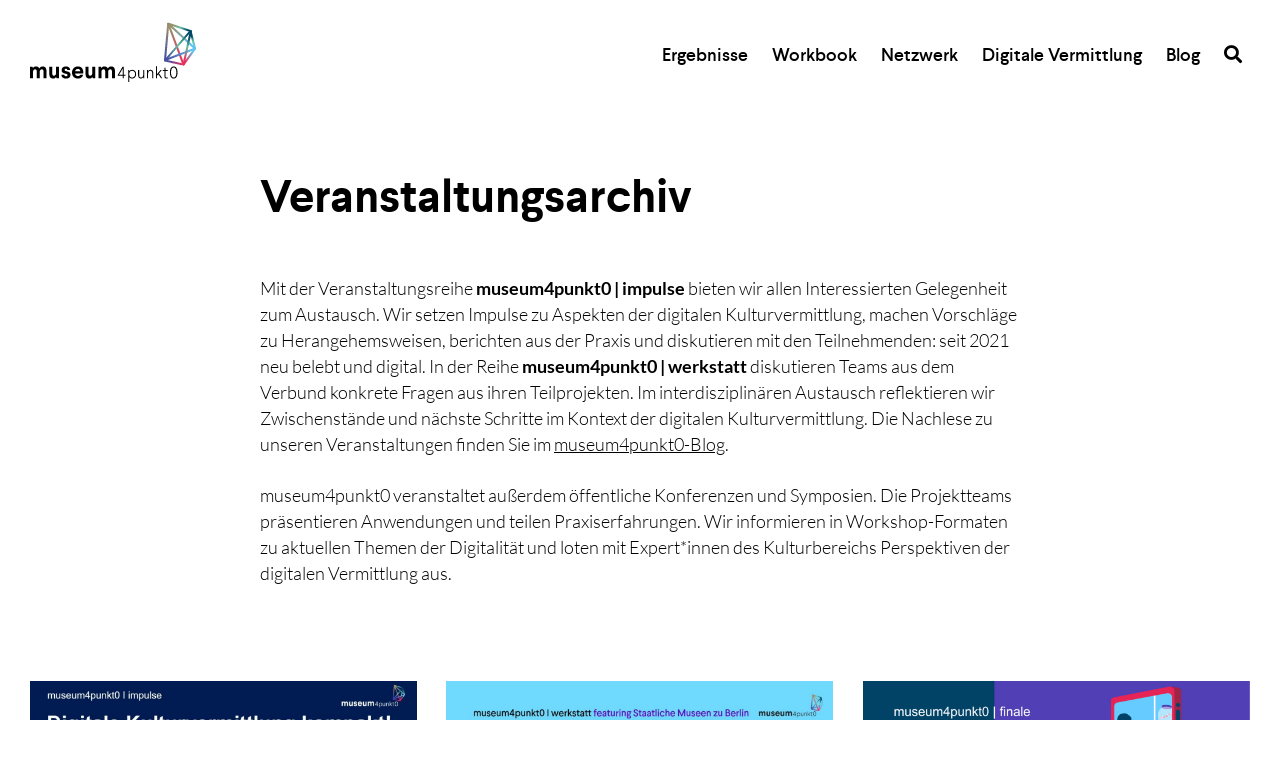

--- FILE ---
content_type: text/html; charset=UTF-8
request_url: https://www.museum4punkt0.de/veranstaltungen/
body_size: 31910
content:
<!DOCTYPE html>
<html lang="de-DE">
<head>
	<meta charset="UTF-8">
	<meta http-equiv="X-UA-Compatible" content="IE=edge">
	<meta name="viewport" content="width=device-width, initial-scale=1, minimum-scale=1, maximum-scale=5">
	<meta name="apple-mobile-web-app-title" content="museum4punkt0">
    <meta name="application-name" content="museum4punkt0">
    <meta name="theme-color" content="#ffffff">

	<link rel="pingback" href="https://www.museum4punkt0.de/xmlrpc.php" />
	<meta name="newsletter" content="unseen">	
	<!-- Site has been optimized with "DSGVO Helper v2" by urbanstudio.de --><meta name='robots' content='index, follow, max-image-preview:large, max-snippet:-1, max-video-preview:-1' />
	<style>img:is([sizes="auto" i], [sizes^="auto," i]) { contain-intrinsic-size: 3000px 1500px }</style>
	
	<!-- This site is optimized with the Yoast SEO plugin v26.6 - https://yoast.com/wordpress/plugins/seo/ -->
	<title>Öffentliche Veranstaltungen - museum4punkt0</title>
	<meta name="description" content="museum4punkt0 veranstaltet öffentliche Konferenzen, Symposien und Workshops. Es werden Anwendungen präsentiert und Praxiserfahrungen geteilt." />
	<link rel="canonical" href="https://www.museum4punkt0.de/veranstaltungen/" />
	<meta property="og:locale" content="de_DE" />
	<meta property="og:type" content="article" />
	<meta property="og:title" content="Öffentliche Veranstaltungen - museum4punkt0" />
	<meta property="og:description" content="museum4punkt0 veranstaltet öffentliche Konferenzen, Symposien und Workshops. Es werden Anwendungen präsentiert und Praxiserfahrungen geteilt." />
	<meta property="og:url" content="https://www.museum4punkt0.de/veranstaltungen/" />
	<meta property="og:site_name" content="museum4punkt0" />
	<meta property="article:publisher" content="https://www.facebook.com/museum4punkt0" />
	<meta property="article:modified_time" content="2023-07-05T10:45:08+00:00" />
	<meta name="twitter:card" content="summary_large_image" />
	<meta name="twitter:site" content="@museum4punkt0" />
	<meta name="twitter:label1" content="Geschätzte Lesezeit" />
	<meta name="twitter:data1" content="1 Minute" />
	<script type="application/ld+json" class="yoast-schema-graph">{"@context":"https://schema.org","@graph":[{"@type":"WebPage","@id":"https://www.museum4punkt0.de/veranstaltungen/","url":"https://www.museum4punkt0.de/veranstaltungen/","name":"Öffentliche Veranstaltungen - museum4punkt0","isPartOf":{"@id":"https://www.museum4punkt0.de/#website"},"datePublished":"2019-04-10T17:41:37+00:00","dateModified":"2023-07-05T10:45:08+00:00","description":"museum4punkt0 veranstaltet öffentliche Konferenzen, Symposien und Workshops. Es werden Anwendungen präsentiert und Praxiserfahrungen geteilt.","breadcrumb":{"@id":"https://www.museum4punkt0.de/veranstaltungen/#breadcrumb"},"inLanguage":"de","potentialAction":[{"@type":"ReadAction","target":["https://www.museum4punkt0.de/veranstaltungen/"]}]},{"@type":"BreadcrumbList","@id":"https://www.museum4punkt0.de/veranstaltungen/#breadcrumb","itemListElement":[{"@type":"ListItem","position":1,"name":"Startseite","item":"https://www.museum4punkt0.de/"},{"@type":"ListItem","position":2,"name":"Veranstaltungsarchiv"}]},{"@type":"WebSite","@id":"https://www.museum4punkt0.de/#website","url":"https://www.museum4punkt0.de/","name":"museum4punkt0","description":"Digitale Strategien für das Museum der Zukunft","publisher":{"@id":"https://www.museum4punkt0.de/#organization"},"potentialAction":[{"@type":"SearchAction","target":{"@type":"EntryPoint","urlTemplate":"https://www.museum4punkt0.de/?s={search_term_string}"},"query-input":{"@type":"PropertyValueSpecification","valueRequired":true,"valueName":"search_term_string"}}],"inLanguage":"de"},{"@type":"Organization","@id":"https://www.museum4punkt0.de/#organization","name":"museum4punkt0","url":"https://www.museum4punkt0.de/","logo":{"@type":"ImageObject","inLanguage":"de","@id":"https://www.museum4punkt0.de/#/schema/logo/image/","url":"https://www.museum4punkt0.de/wp-content/uploads/2019/04/logo-museum4punkt0.svg","contentUrl":"https://www.museum4punkt0.de/wp-content/uploads/2019/04/logo-museum4punkt0.svg","width":1049,"height":460,"caption":"museum4punkt0"},"image":{"@id":"https://www.museum4punkt0.de/#/schema/logo/image/"},"sameAs":["https://www.facebook.com/museum4punkt0","https://x.com/museum4punkt0","https://www.instagram.com/museum4punkt0/","https://www.youtube.com/channel/UC1NuwaEeJLjnrJZTQUmhGWw"]}]}</script>
	<!-- / Yoast SEO plugin. -->


<link rel="alternate" type="application/rss+xml" title="museum4punkt0 &raquo; Feed" href="https://www.museum4punkt0.de/feed/" />
<style>[consent-id]:not(.rcb-content-blocker):not([consent-transaction-complete]):not([consent-visual-use-parent^="children:"]):not([consent-confirm]){opacity:0!important;}
.rcb-content-blocker+.rcb-content-blocker-children-fallback~*{display:none!important;}</style><link rel="preload" href="/wp-content/52f39ccb824719af7bd717ba08a9d4fd/dist/675620158.js?ver=975c5defe73b4b2fde03afbaa384a541" as="script" />
<link rel="preload" href="/wp-content/52f39ccb824719af7bd717ba08a9d4fd/dist/811404725.js?ver=346a9aebaecdbc3b8bedda9e20e09463" as="script" />
<link rel="preload" href="/wp-content/plugins/real-cookie-banner/public/lib/animate.css/animate.min.css?ver=4.1.1" as="style" />

            <meta http-equiv="x-dns-prefetch-control" content="on">
            <link rel="dns-prefetch" href="//cdnjs.de" />
            <link rel="preconnect" href="//cdnjs.de">
        <script data-cfasync="false" type="text/javascript" defer src="/wp-content/52f39ccb824719af7bd717ba08a9d4fd/dist/675620158.js?ver=975c5defe73b4b2fde03afbaa384a541" id="real-cookie-banner-vendor-real-cookie-banner-banner-js"></script>
<script type="application/json" data-skip-lazy-load="js-extra" data-skip-moving="true" data-no-defer nitro-exclude data-alt-type="application/ld+json" data-dont-merge data-wpmeteor-nooptimize="true" data-cfasync="false" id="ae21c6279f3098894fca3203b0d2d80571-js-extra">{"slug":"real-cookie-banner","textDomain":"real-cookie-banner","version":"5.2.9","restUrl":"https:\/\/www.museum4punkt0.de\/wp-json\/real-cookie-banner\/v1\/","restNamespace":"real-cookie-banner\/v1","restPathObfuscateOffset":"","restRoot":"https:\/\/www.museum4punkt0.de\/wp-json\/","restQuery":{"_v":"5.2.9","_locale":"user"},"restNonce":"93f8ab9fde","restRecreateNonceEndpoint":"https:\/\/www.museum4punkt0.de\/wp-admin\/admin-ajax.php?action=rest-nonce","publicUrl":"https:\/\/www.museum4punkt0.de\/wp-content\/plugins\/real-cookie-banner\/public\/","chunkFolder":"dist","chunksLanguageFolder":"https:\/\/www.museum4punkt0.de\/wp-content\/languages\/mo-cache\/real-cookie-banner\/","chunks":{"chunk-config-tab-blocker.lite.js":["de_DE-83d48f038e1cf6148175589160cda67e","de_DE-e5c2f3318cd06f18a058318f5795a54b","de_DE-76129424d1eb6744d17357561a128725","de_DE-d3d8ada331df664d13fa407b77bc690b"],"chunk-config-tab-blocker.pro.js":["de_DE-ddf5ae983675e7b6eec2afc2d53654a2","de_DE-487d95eea292aab22c80aa3ae9be41f0","de_DE-ab0e642081d4d0d660276c9cebfe9f5d","de_DE-0f5f6074a855fa677e6086b82145bd50"],"chunk-config-tab-consent.lite.js":["de_DE-3823d7521a3fc2857511061e0d660408"],"chunk-config-tab-consent.pro.js":["de_DE-9cb9ecf8c1e8ce14036b5f3a5e19f098"],"chunk-config-tab-cookies.lite.js":["de_DE-1a51b37d0ef409906245c7ed80d76040","de_DE-e5c2f3318cd06f18a058318f5795a54b","de_DE-76129424d1eb6744d17357561a128725"],"chunk-config-tab-cookies.pro.js":["de_DE-572ee75deed92e7a74abba4b86604687","de_DE-487d95eea292aab22c80aa3ae9be41f0","de_DE-ab0e642081d4d0d660276c9cebfe9f5d"],"chunk-config-tab-dashboard.lite.js":["de_DE-f843c51245ecd2b389746275b3da66b6"],"chunk-config-tab-dashboard.pro.js":["de_DE-ae5ae8f925f0409361cfe395645ac077"],"chunk-config-tab-import.lite.js":["de_DE-66df94240f04843e5a208823e466a850"],"chunk-config-tab-import.pro.js":["de_DE-e5fee6b51986d4ff7a051d6f6a7b076a"],"chunk-config-tab-licensing.lite.js":["de_DE-e01f803e4093b19d6787901b9591b5a6"],"chunk-config-tab-licensing.pro.js":["de_DE-4918ea9704f47c2055904e4104d4ffba"],"chunk-config-tab-scanner.lite.js":["de_DE-b10b39f1099ef599835c729334e38429"],"chunk-config-tab-scanner.pro.js":["de_DE-752a1502ab4f0bebfa2ad50c68ef571f"],"chunk-config-tab-settings.lite.js":["de_DE-37978e0b06b4eb18b16164a2d9c93a2c"],"chunk-config-tab-settings.pro.js":["de_DE-e59d3dcc762e276255c8989fbd1f80e3"],"chunk-config-tab-tcf.lite.js":["de_DE-4f658bdbf0aa370053460bc9e3cd1f69","de_DE-e5c2f3318cd06f18a058318f5795a54b","de_DE-d3d8ada331df664d13fa407b77bc690b"],"chunk-config-tab-tcf.pro.js":["de_DE-e1e83d5b8a28f1f91f63b9de2a8b181a","de_DE-487d95eea292aab22c80aa3ae9be41f0","de_DE-0f5f6074a855fa677e6086b82145bd50"]},"others":{"customizeValuesBanner":"{\"layout\":{\"type\":\"dialog\",\"maxHeightEnabled\":false,\"maxHeight\":740,\"dialogMaxWidth\":510,\"dialogPosition\":\"middleCenter\",\"dialogMargin\":[0,0,0,0],\"bannerPosition\":\"bottom\",\"bannerMaxWidth\":1024,\"dialogBorderRadius\":3,\"borderRadius\":5,\"animationIn\":\"slideInUp\",\"animationInDuration\":500,\"animationInOnlyMobile\":true,\"animationOut\":\"none\",\"animationOutDuration\":500,\"animationOutOnlyMobile\":true,\"overlay\":true,\"overlayBg\":\"#000000\",\"overlayBgAlpha\":38,\"overlayBlur\":2},\"decision\":{\"acceptAll\":\"button\",\"acceptEssentials\":\"button\",\"showCloseIcon\":false,\"acceptIndividual\":\"button\",\"buttonOrder\":\"all,essential,save,individual\",\"showGroups\":false,\"groupsFirstView\":false,\"saveButton\":\"always\"},\"design\":{\"bg\":\"#ffffff\",\"textAlign\":\"center\",\"linkTextDecoration\":\"underline\",\"borderWidth\":0,\"borderColor\":\"#ffffff\",\"fontSize\":13,\"fontColor\":\"#2b2b2b\",\"fontInheritFamily\":true,\"fontFamily\":\"Arial, Helvetica, sans-serif\",\"fontWeight\":\"normal\",\"boxShadowEnabled\":true,\"boxShadowOffsetX\":0,\"boxShadowOffsetY\":5,\"boxShadowBlurRadius\":13,\"boxShadowSpreadRadius\":0,\"boxShadowColor\":\"#000000\",\"boxShadowColorAlpha\":20},\"headerDesign\":{\"inheritBg\":true,\"bg\":\"#f4f4f4\",\"inheritTextAlign\":true,\"textAlign\":\"center\",\"padding\":[17,20,15,20],\"logo\":\"\",\"logoRetina\":\"\",\"logoMaxHeight\":60,\"logoPosition\":\"left\",\"logoMargin\":[5,15,5,15],\"fontSize\":20,\"fontColor\":\"#2b2b2b\",\"fontInheritFamily\":true,\"fontFamily\":\"Arial, Helvetica, sans-serif\",\"fontWeight\":\"normal\",\"borderWidth\":1,\"borderColor\":\"#efefef\"},\"bodyDesign\":{\"padding\":[15,20,10,20],\"descriptionInheritFontSize\":true,\"descriptionFontSize\":13,\"dottedGroupsInheritFontSize\":true,\"dottedGroupsFontSize\":13,\"dottedGroupsBulletColor\":\"#15779b\",\"teachingsInheritTextAlign\":true,\"teachingsTextAlign\":\"center\",\"teachingsSeparatorActive\":true,\"teachingsSeparatorWidth\":50,\"teachingsSeparatorHeight\":1,\"teachingsSeparatorColor\":\"#15779b\",\"teachingsInheritFontSize\":false,\"teachingsFontSize\":12,\"teachingsInheritFontColor\":false,\"teachingsFontColor\":\"#7c7c7c\",\"accordionMargin\":[10,0,5,0],\"accordionPadding\":[5,10,5,10],\"accordionArrowType\":\"outlined\",\"accordionArrowColor\":\"#15779b\",\"accordionBg\":\"#ffffff\",\"accordionActiveBg\":\"#f9f9f9\",\"accordionHoverBg\":\"#efefef\",\"accordionBorderWidth\":1,\"accordionBorderColor\":\"#efefef\",\"accordionTitleFontSize\":12,\"accordionTitleFontColor\":\"#2b2b2b\",\"accordionTitleFontWeight\":\"normal\",\"accordionDescriptionMargin\":[5,0,0,0],\"accordionDescriptionFontSize\":12,\"accordionDescriptionFontColor\":\"#757575\",\"accordionDescriptionFontWeight\":\"normal\",\"acceptAllOneRowLayout\":false,\"acceptAllPadding\":[10,10,10,10],\"acceptAllBg\":\"#15779b\",\"acceptAllTextAlign\":\"center\",\"acceptAllFontSize\":18,\"acceptAllFontColor\":\"#ffffff\",\"acceptAllFontWeight\":\"normal\",\"acceptAllBorderWidth\":0,\"acceptAllBorderColor\":\"#000000\",\"acceptAllHoverBg\":\"#11607d\",\"acceptAllHoverFontColor\":\"#ffffff\",\"acceptAllHoverBorderColor\":\"#000000\",\"acceptEssentialsUseAcceptAll\":true,\"acceptEssentialsButtonType\":\"\",\"acceptEssentialsPadding\":[10,10,10,10],\"acceptEssentialsBg\":\"#15779b\",\"acceptEssentialsTextAlign\":\"center\",\"acceptEssentialsFontSize\":18,\"acceptEssentialsFontColor\":\"#ffffff\",\"acceptEssentialsFontWeight\":\"normal\",\"acceptEssentialsBorderWidth\":0,\"acceptEssentialsBorderColor\":\"#000000\",\"acceptEssentialsHoverBg\":\"#e8e8e8\",\"acceptEssentialsHoverFontColor\":\"#000000\",\"acceptEssentialsHoverBorderColor\":\"#000000\",\"acceptIndividualPadding\":[0,5,0,5],\"acceptIndividualBg\":\"#ffffff\",\"acceptIndividualTextAlign\":\"center\",\"acceptIndividualFontSize\":15,\"acceptIndividualFontColor\":\"#15779b\",\"acceptIndividualFontWeight\":\"normal\",\"acceptIndividualBorderWidth\":0,\"acceptIndividualBorderColor\":\"#000000\",\"acceptIndividualHoverBg\":\"#ffffff\",\"acceptIndividualHoverFontColor\":\"#11607d\",\"acceptIndividualHoverBorderColor\":\"#000000\"},\"footerDesign\":{\"poweredByLink\":true,\"inheritBg\":false,\"bg\":\"#fcfcfc\",\"inheritTextAlign\":true,\"textAlign\":\"center\",\"padding\":[10,20,15,20],\"fontSize\":14,\"fontColor\":\"#7c7c7c\",\"fontInheritFamily\":true,\"fontFamily\":\"Arial, Helvetica, sans-serif\",\"fontWeight\":\"normal\",\"hoverFontColor\":\"#2b2b2b\",\"borderWidth\":1,\"borderColor\":\"#efefef\",\"languageSwitcher\":\"flags\"},\"texts\":{\"headline\":\"Privatsph\\u00e4re-Einstellungen\",\"description\":\"Wir verwenden Cookies und \\u00e4hnliche Technologien auf unserer Website und verarbeiten personenbezogene Daten von dir (z.B. IP-Adresse), um z.B. Inhalte und Anzeigen zu personalisieren, Medien von Drittanbietern einzubinden oder Zugriffe auf unsere Website zu analysieren. Die Datenverarbeitung kann auch erst in Folge gesetzter Cookies stattfinden. Wir teilen diese Daten mit Dritten, die wir in den Privatsph\\u00e4re-Einstellungen benennen.<br \\\/><br \\\/>Die Datenverarbeitung kann mit deiner Einwilligung oder auf Basis eines berechtigten Interesses erfolgen, dem du in den Privatsph\\u00e4re-Einstellungen widersprechen kannst. Du hast das Recht, nicht einzuwilligen und deine Einwilligung zu einem sp\\u00e4teren Zeitpunkt zu \\u00e4ndern oder zu widerrufen. Weitere Informationen zur Verwendung deiner Daten findest du in unserer {{privacyPolicy}}Datenschutzerkl\\u00e4rung{{\\\/privacyPolicy}}.\",\"acceptAll\":\"Alle akzeptieren\",\"acceptEssentials\":\"Weiter ohne Einwilligung\",\"acceptIndividual\":\"Privatsph\\u00e4re-Einstellungen individuell festlegen\",\"poweredBy\":\"4\",\"dataProcessingInUnsafeCountries\":\"Einige Dienste verarbeiten personenbezogene Daten in unsicheren Drittl\\u00e4ndern. Indem du in die Nutzung dieser Services einwilligst, erkl\\u00e4rst du dich auch mit der Verarbeitung deiner Daten in diesen unsicheren Drittl\\u00e4ndern gem\\u00e4\\u00df {{legalBasis}} einverstanden. Dies birgt das Risiko, dass deine Daten von Beh\\u00f6rden zu Kontroll- und \\u00dcberwachungszwecken verarbeitet werden, m\\u00f6glicherweise ohne die M\\u00f6glichkeit eines Rechtsbehelfs.\",\"ageNoticeBanner\":\"Du bist unter {{minAge}} Jahre alt? Dann kannst du nicht in optionale Services einwilligen. Du kannst deine Eltern oder Erziehungsberechtigten bitten, mit dir in diese Services einzuwilligen.\",\"ageNoticeBlocker\":\"Du bist unter {{minAge}} Jahre alt? Leider darfst du diesem Service nicht selbst zustimmen, um diese Inhalte zu sehen. Bitte deine Eltern oder Erziehungsberechtigten, dem Service mit dir zuzustimmen!\",\"listServicesNotice\":\"Wenn du alle Services akzeptierst, erlaubst du, dass {{services}} geladen werden. Diese sind nach ihrem Zweck in Gruppen {{serviceGroups}} unterteilt (Zugeh\\u00f6rigkeit durch hochgestellte Zahlen gekennzeichnet).\",\"listServicesLegitimateInterestNotice\":\"Au\\u00dferdem werden die {{services}} auf der Grundlage eines berechtigten Interesses geladen.\",\"consentForwardingExternalHosts\":\"Deine Einwilligung gilt auch auf {{websites}}.\",\"blockerHeadline\":\"{{name}} aufgrund von Privatsph\\u00e4re-Einstellungen blockiert\",\"blockerLinkShowMissing\":\"Zeige alle Services, denen du noch zustimmen musst\",\"blockerLoadButton\":\"Services akzeptieren und Inhalte laden\",\"blockerAcceptInfo\":\"Wenn du die blockierten Inhalte l\\u00e4dst, werden deine Datenschutzeinstellungen angepasst. Inhalte aus diesem Service werden in Zukunft nicht mehr blockiert.\",\"stickyHistory\":\"Historie der Privatsph\\u00e4re-Einstellungen\",\"stickyRevoke\":\"Einwilligungen widerrufen\",\"stickyRevokeSuccessMessage\":\"Du hast die Einwilligung f\\u00fcr Services mit dessen Cookies und Verarbeitung personenbezogener Daten erfolgreich widerrufen. Die Seite wird jetzt neu geladen!\",\"stickyChange\":\"Privatsph\\u00e4re-Einstellungen \\u00e4ndern\"},\"individualLayout\":{\"inheritDialogMaxWidth\":false,\"dialogMaxWidth\":970,\"inheritBannerMaxWidth\":true,\"bannerMaxWidth\":1980,\"descriptionTextAlign\":\"left\"},\"group\":{\"checkboxBg\":\"#f0f0f0\",\"checkboxBorderWidth\":1,\"checkboxBorderColor\":\"#d2d2d2\",\"checkboxActiveColor\":\"#ffffff\",\"checkboxActiveBg\":\"#15779b\",\"checkboxActiveBorderColor\":\"#11607d\",\"groupInheritBg\":true,\"groupBg\":\"#f4f4f4\",\"groupPadding\":[15,15,15,15],\"groupSpacing\":10,\"groupBorderRadius\":5,\"groupBorderWidth\":1,\"groupBorderColor\":\"#f4f4f4\",\"headlineFontSize\":16,\"headlineFontWeight\":\"normal\",\"headlineFontColor\":\"#2b2b2b\",\"descriptionFontSize\":14,\"descriptionFontColor\":\"#7c7c7c\",\"linkColor\":\"#7c7c7c\",\"linkHoverColor\":\"#2b2b2b\",\"detailsHideLessRelevant\":true},\"saveButton\":{\"useAcceptAll\":true,\"type\":\"button\",\"padding\":[10,10,10,10],\"bg\":\"#efefef\",\"textAlign\":\"center\",\"fontSize\":16,\"fontColor\":\"#0a0a0a\",\"fontWeight\":\"normal\",\"borderWidth\":0,\"borderColor\":\"#000000\",\"hoverBg\":\"#e8e8e8\",\"hoverFontColor\":\"#000000\",\"hoverBorderColor\":\"#000000\"},\"individualTexts\":{\"headline\":\"Individuelle Privatsph\\u00e4re-Einstellungen\",\"description\":\"Wir verwenden Cookies und \\u00e4hnliche Technologien auf unserer Website und verarbeiten personenbezogene Daten von dir (z.B. IP-Adresse), um z.B. Inhalte und Anzeigen zu personalisieren, Medien von Drittanbietern einzubinden oder Zugriffe auf unsere Website zu analysieren. Die Datenverarbeitung kann auch erst in Folge gesetzter Cookies stattfinden. Wir teilen diese Daten mit Dritten, die wir in den Privatsph\\u00e4re-Einstellungen benennen.<br \\\/><br \\\/>Die Datenverarbeitung kann mit deiner Einwilligung oder auf Basis eines berechtigten Interesses erfolgen, dem du in den Privatsph\\u00e4re-Einstellungen widersprechen kannst. Du hast das Recht, nicht einzuwilligen und deine Einwilligung zu einem sp\\u00e4teren Zeitpunkt zu \\u00e4ndern oder zu widerrufen. Weitere Informationen zur Verwendung deiner Daten findest du in unserer {{privacyPolicy}}Datenschutzerkl\\u00e4rung{{\\\/privacyPolicy}}.<br \\\/><br \\\/>Im Folgenden findest du eine \\u00dcbersicht \\u00fcber alle Services, die von dieser Website genutzt werden. Du kannst dir detaillierte Informationen zu jedem Service ansehen und ihm einzeln zustimmen oder von deinem Widerspruchsrecht Gebrauch machen.\",\"save\":\"Individuelle Auswahlen speichern\",\"showMore\":\"Service-Informationen anzeigen\",\"hideMore\":\"Service-Informationen ausblenden\",\"postamble\":\"\"},\"mobile\":{\"enabled\":true,\"maxHeight\":400,\"hideHeader\":false,\"alignment\":\"bottom\",\"scalePercent\":90,\"scalePercentVertical\":-50},\"sticky\":{\"enabled\":false,\"animationsEnabled\":true,\"alignment\":\"left\",\"bubbleBorderRadius\":50,\"icon\":\"fingerprint\",\"iconCustom\":\"\",\"iconCustomRetina\":\"\",\"iconSize\":30,\"iconColor\":\"#ffffff\",\"bubbleMargin\":[10,20,20,20],\"bubblePadding\":15,\"bubbleBg\":\"#15779b\",\"bubbleBorderWidth\":0,\"bubbleBorderColor\":\"#10556f\",\"boxShadowEnabled\":true,\"boxShadowOffsetX\":0,\"boxShadowOffsetY\":2,\"boxShadowBlurRadius\":5,\"boxShadowSpreadRadius\":1,\"boxShadowColor\":\"#105b77\",\"boxShadowColorAlpha\":40,\"bubbleHoverBg\":\"#ffffff\",\"bubbleHoverBorderColor\":\"#000000\",\"hoverIconColor\":\"#000000\",\"hoverIconCustom\":\"\",\"hoverIconCustomRetina\":\"\",\"menuFontSize\":16,\"menuBorderRadius\":5,\"menuItemSpacing\":10,\"menuItemPadding\":[5,10,5,10]},\"customCss\":{\"css\":\"\",\"antiAdBlocker\":\"y\"}}","isPro":false,"showProHints":false,"proUrl":"https:\/\/devowl.io\/de\/go\/real-cookie-banner?source=rcb-lite","showLiteNotice":true,"frontend":{"groups":"[{\"id\":215,\"name\":\"Essenziell\",\"slug\":\"essenziell\",\"description\":\"Essenzielle Services sind f\\u00fcr die grundlegende Funktionalit\\u00e4t der Website erforderlich. Sie enthalten nur technisch notwendige Services. Diesen Services kann nicht widersprochen werden.\",\"isEssential\":true,\"isDefault\":true,\"items\":[{\"id\":10270,\"name\":\"CDNJS.de\",\"purpose\":\"Auslieferung von Daten (Schriften, Javascript, Stylesheet)\",\"providerContact\":{\"phone\":\"\",\"email\":\"\",\"link\":\"\"},\"isProviderCurrentWebsite\":false,\"provider\":\"urbanstudio GmbH\",\"uniqueName\":\"cdnjs-de\",\"isEmbeddingOnlyExternalResources\":true,\"legalBasis\":\"consent\",\"dataProcessingInCountries\":[],\"dataProcessingInCountriesSpecialTreatments\":[],\"technicalDefinitions\":[{\"type\":\"http\",\"name\":\"\",\"host\":\"\",\"duration\":0,\"durationUnit\":\"y\",\"isSessionDuration\":false,\"purpose\":\"\"}],\"codeDynamics\":[],\"providerPrivacyPolicyUrl\":\"https:\\\/\\\/cdnjs.de\",\"providerLegalNoticeUrl\":\"\",\"tagManagerOptInEventName\":\"\",\"tagManagerOptOutEventName\":\"\",\"googleConsentModeConsentTypes\":[],\"executePriority\":10,\"codeOptIn\":\"\",\"executeCodeOptInWhenNoTagManagerConsentIsGiven\":false,\"codeOptOut\":\"\",\"executeCodeOptOutWhenNoTagManagerConsentIsGiven\":false,\"deleteTechnicalDefinitionsAfterOptOut\":false,\"codeOnPageLoad\":\"\",\"presetId\":\"\"},{\"id\":10269,\"name\":\"Real Cookie Banner\",\"purpose\":\"Real Cookie Banner bittet Website-Besucher um die Einwilligung zum Setzen von Cookies und zur Verarbeitung personenbezogener Daten. Dazu wird jedem Website-Besucher eine UUID (pseudonyme Identifikation des Nutzers) zugewiesen, die bis zum Ablauf des Cookies zur Speicherung der Einwilligung g\\u00fcltig ist. Cookies werden dazu verwendet, um zu testen, ob Cookies gesetzt werden k\\u00f6nnen, um Referenz auf die dokumentierte Einwilligung zu speichern, um zu speichern, in welche Services aus welchen Service-Gruppen der Besucher eingewilligt hat, und, falls Einwilligung nach dem Transparency &amp; Consent Framework (TCF) eingeholt werden, um die Einwilligungen in TCF Partner, Zwecke, besondere Zwecke, Funktionen und besondere Funktionen zu speichern. Im Rahmen der Darlegungspflicht nach DSGVO wird die erhobene Einwilligung vollumf\\u00e4nglich dokumentiert. Dazu z\\u00e4hlt neben den Services und Service-Gruppen, in welche der Besucher eingewilligt hat, und falls Einwilligung nach dem TCF Standard eingeholt werden, in welche TCF Partner, Zwecke und Funktionen der Besucher eingewilligt hat, alle Einstellungen des Cookie Banners zum Zeitpunkt der Einwilligung als auch die technischen Umst\\u00e4nde (z.B. Gr\\u00f6\\u00dfe des Sichtbereichs bei der Einwilligung) und die Nutzerinteraktionen (z.B. Klick auf Buttons), die zur Einwilligung gef\\u00fchrt haben. Die Einwilligung wird pro Sprache einmal erhoben.\",\"providerContact\":{\"phone\":\"\",\"email\":\"\",\"link\":\"\"},\"isProviderCurrentWebsite\":true,\"provider\":\"museum4punkt0\",\"uniqueName\":\"real-cookie-banner\",\"isEmbeddingOnlyExternalResources\":false,\"legalBasis\":\"legal-requirement\",\"dataProcessingInCountries\":[],\"dataProcessingInCountriesSpecialTreatments\":[],\"technicalDefinitions\":[{\"type\":\"http\",\"name\":\"real_cookie_banner*\",\"host\":\".museum4punkt0.de\",\"duration\":183,\"durationUnit\":\"d\",\"isSessionDuration\":false,\"purpose\":\"Eindeutiger Identifikator f\\u00fcr die Einwilligung, aber nicht f\\u00fcr den Website-Besucher. Revisionshash f\\u00fcr die Einstellungen des Cookie-Banners (Texte, Farben, Funktionen, Servicegruppen, Dienste, Content Blocker usw.). IDs f\\u00fcr eingewilligte Services und Service-Gruppen.\"},{\"type\":\"http\",\"name\":\"real_cookie_banner*-tcf\",\"host\":\".museum4punkt0.de\",\"duration\":183,\"durationUnit\":\"d\",\"isSessionDuration\":false,\"purpose\":\"Im Rahmen von TCF gesammelte Einwilligungen, die im TC-String-Format gespeichert werden, einschlie\\u00dflich TCF-Vendoren, -Zwecke, -Sonderzwecke, -Funktionen und -Sonderfunktionen.\"},{\"type\":\"http\",\"name\":\"real_cookie_banner*-gcm\",\"host\":\".museum4punkt0.de\",\"duration\":183,\"durationUnit\":\"d\",\"isSessionDuration\":false,\"purpose\":\"Die im Google Consent Mode gesammelten Einwilligungen in die verschiedenen Einwilligungstypen (Zwecke) werden f\\u00fcr alle mit dem Google Consent Mode kompatiblen Services gespeichert.\"},{\"type\":\"http\",\"name\":\"real_cookie_banner-test\",\"host\":\".museum4punkt0.de\",\"duration\":183,\"durationUnit\":\"d\",\"isSessionDuration\":false,\"purpose\":\"Cookie, der gesetzt wurde, um die Funktionalit\\u00e4t von HTTP-Cookies zu testen. Wird sofort nach dem Test gel\\u00f6scht.\"},{\"type\":\"local\",\"name\":\"real_cookie_banner*\",\"host\":\"https:\\\/\\\/www.museum4punkt0.de\",\"duration\":1,\"durationUnit\":\"d\",\"isSessionDuration\":false,\"purpose\":\"Eindeutiger Identifikator f\\u00fcr die Einwilligung, aber nicht f\\u00fcr den Website-Besucher. Revisionshash f\\u00fcr die Einstellungen des Cookie-Banners (Texte, Farben, Funktionen, Service-Gruppen, Services, Content Blocker usw.). IDs f\\u00fcr eingewilligte Services und Service-Gruppen. Wird nur solange gespeichert, bis die Einwilligung auf dem Website-Server dokumentiert ist.\"},{\"type\":\"local\",\"name\":\"real_cookie_banner*-tcf\",\"host\":\"https:\\\/\\\/www.museum4punkt0.de\",\"duration\":1,\"durationUnit\":\"d\",\"isSessionDuration\":false,\"purpose\":\"Im Rahmen von TCF gesammelte Einwilligungen werden im TC-String-Format gespeichert, einschlie\\u00dflich TCF Vendoren, Zwecke, besondere Zwecke, Funktionen und besondere Funktionen. Wird nur solange gespeichert, bis die Einwilligung auf dem Website-Server dokumentiert ist.\"},{\"type\":\"local\",\"name\":\"real_cookie_banner*-gcm\",\"host\":\"https:\\\/\\\/www.museum4punkt0.de\",\"duration\":1,\"durationUnit\":\"d\",\"isSessionDuration\":false,\"purpose\":\"Im Rahmen des Google Consent Mode erfasste Einwilligungen werden f\\u00fcr alle mit dem Google Consent Mode kompatiblen Services in Einwilligungstypen (Zwecke) gespeichert. Wird nur solange gespeichert, bis die Einwilligung auf dem Website-Server dokumentiert ist.\"},{\"type\":\"local\",\"name\":\"real_cookie_banner-consent-queue*\",\"host\":\"https:\\\/\\\/www.museum4punkt0.de\",\"duration\":1,\"durationUnit\":\"d\",\"isSessionDuration\":false,\"purpose\":\"Lokale Zwischenspeicherung (Caching) der Auswahl im Cookie-Banner, bis der Server die Einwilligung dokumentiert; Dokumentation periodisch oder bei Seitenwechseln versucht, wenn der Server nicht verf\\u00fcgbar oder \\u00fcberlastet ist.\"}],\"codeDynamics\":[],\"providerPrivacyPolicyUrl\":\"https:\\\/\\\/www.museum4punkt0.de\\\/datenschutzerklaerung\\\/\",\"providerLegalNoticeUrl\":\"\",\"tagManagerOptInEventName\":\"\",\"tagManagerOptOutEventName\":\"\",\"googleConsentModeConsentTypes\":[],\"executePriority\":10,\"codeOptIn\":\"\",\"executeCodeOptInWhenNoTagManagerConsentIsGiven\":false,\"codeOptOut\":\"\",\"executeCodeOptOutWhenNoTagManagerConsentIsGiven\":false,\"deleteTechnicalDefinitionsAfterOptOut\":false,\"codeOnPageLoad\":\"\",\"presetId\":\"real-cookie-banner\"}]},{\"id\":216,\"name\":\"Funktional\",\"slug\":\"funktional\",\"description\":\"Funktionale Services sind notwendig, um \\u00fcber die wesentliche Funktionalit\\u00e4t der Website hinausgehende Features wie h\\u00fcbschere Schriftarten, Videowiedergabe oder interaktive Web 2.0-Features bereitzustellen. Inhalte von z.B. Video- und Social Media-Plattformen sind standardm\\u00e4\\u00dfig gesperrt und k\\u00f6nnen zugestimmt werden. Wenn dem Service zugestimmt wird, werden diese Inhalte automatisch ohne weitere manuelle Einwilligung geladen.\",\"isEssential\":false,\"isDefault\":true,\"items\":[{\"id\":10275,\"name\":\"Google Docs\",\"purpose\":\"Google Docs erm\\u00f6glicht die direkte Einbettung von auf docs.google.com ver\\u00f6ffentlichten Inhalten in Websites. Die Cookies werden\\nverwendet, um besuchte Websites und detaillierte Statistiken \\u00fcber das Nutzerverhalten zu sammeln. Diese Daten k\\u00f6nnen mit den\\nDaten der auf google.com angemeldeten Nutzer verkn\\u00fcpft werden.\",\"providerContact\":{\"phone\":\"\",\"email\":\"\",\"link\":\"\"},\"isProviderCurrentWebsite\":false,\"provider\":\"Google Ireland Limited\",\"uniqueName\":\"google-docs\",\"isEmbeddingOnlyExternalResources\":true,\"legalBasis\":\"consent\",\"dataProcessingInCountries\":[],\"dataProcessingInCountriesSpecialTreatments\":[],\"technicalDefinitions\":[{\"type\":\"http\",\"name\":\"\",\"host\":\"\",\"duration\":0,\"durationUnit\":\"y\",\"isSessionDuration\":false,\"purpose\":\"\"}],\"codeDynamics\":[],\"providerPrivacyPolicyUrl\":\"https:\\\/\\\/policies.google.com\\\/privacy\",\"providerLegalNoticeUrl\":\"\",\"tagManagerOptInEventName\":\"\",\"tagManagerOptOutEventName\":\"\",\"googleConsentModeConsentTypes\":[],\"executePriority\":10,\"codeOptIn\":\"\",\"executeCodeOptInWhenNoTagManagerConsentIsGiven\":false,\"codeOptOut\":\"\",\"executeCodeOptOutWhenNoTagManagerConsentIsGiven\":false,\"deleteTechnicalDefinitionsAfterOptOut\":false,\"codeOnPageLoad\":\"\",\"presetId\":\"\"},{\"id\":10273,\"name\":\"Vimeo\",\"purpose\":\"Vimeo erm\\u00f6glicht die direkte Einbettung von auf vimeo.com ver\\u00f6ffentlichten Inhalten in Websites. Die Cookies werden\\nverwendet, um besuchte Websites und detaillierte Statistiken \\u00fcber das Nutzerverhalten zu sammeln. Diese Daten k\\u00f6nnen mit den\\nDaten der auf vimeo.com angemeldeten Nutzer verkn\\u00fcpft werden.\",\"providerContact\":{\"phone\":\"\",\"email\":\"\",\"link\":\"\"},\"isProviderCurrentWebsite\":false,\"provider\":\"Vimeo.com, Inc.\",\"uniqueName\":\"vimeo\",\"isEmbeddingOnlyExternalResources\":true,\"legalBasis\":\"consent\",\"dataProcessingInCountries\":[],\"dataProcessingInCountriesSpecialTreatments\":[],\"technicalDefinitions\":[{\"type\":\"http\",\"name\":\"\",\"host\":\"\",\"duration\":0,\"durationUnit\":\"y\",\"isSessionDuration\":false,\"purpose\":\"\"}],\"codeDynamics\":[],\"providerPrivacyPolicyUrl\":\"https:\\\/\\\/vimeo.com\\\/privacy\",\"providerLegalNoticeUrl\":\"\",\"tagManagerOptInEventName\":\"\",\"tagManagerOptOutEventName\":\"\",\"googleConsentModeConsentTypes\":[],\"executePriority\":10,\"codeOptIn\":\"\",\"executeCodeOptInWhenNoTagManagerConsentIsGiven\":false,\"codeOptOut\":\"\",\"executeCodeOptOutWhenNoTagManagerConsentIsGiven\":false,\"deleteTechnicalDefinitionsAfterOptOut\":false,\"codeOnPageLoad\":\"\",\"presetId\":\"\"},{\"id\":10271,\"name\":\"YouTube\",\"purpose\":\"YouTube erm\\u00f6glicht die direkte Einbettung von auf youtube.com ver\\u00f6ffentlichten Inhalten in Websites. Die Cookies werden verwendet, um besuchte Websites und detaillierte Statistiken \\u00fcber das Nutzerverhalten zu sammeln. Diese Daten k\\u00f6nnen mit den Daten der auf youtube.com und google.com angemeldeten Nutzer verkn\\u00fcpft werden.\",\"providerContact\":{\"phone\":\"\",\"email\":\"\",\"link\":\"\"},\"isProviderCurrentWebsite\":false,\"provider\":\"Google Ireland Limited\",\"uniqueName\":\"youtube\",\"isEmbeddingOnlyExternalResources\":false,\"legalBasis\":\"consent\",\"dataProcessingInCountries\":[\"US\"],\"dataProcessingInCountriesSpecialTreatments\":[],\"technicalDefinitions\":[{\"type\":\"http\",\"name\":\"SIDCC\",\"host\":\".youtube.com\",\"duration\":1,\"durationUnit\":\"y\",\"isSessionDuration\":false,\"purpose\":\"\"},{\"type\":\"http\",\"name\":\"__Secure-3PAPISID\",\"host\":\".youtube.com\",\"duration\":2,\"durationUnit\":\"y\",\"isSessionDuration\":false,\"purpose\":\"\"},{\"type\":\"http\",\"name\":\"__Secure-APISID\",\"host\":\".youtube.com\",\"duration\":1,\"durationUnit\":\"mo\",\"isSessionDuration\":false,\"purpose\":\"\"},{\"type\":\"http\",\"name\":\"__Secure-SSID\",\"host\":\".youtube.com\",\"duration\":1,\"durationUnit\":\"mo\",\"isSessionDuration\":false,\"purpose\":\"\"},{\"type\":\"http\",\"name\":\"__Secure-HSID\",\"host\":\".youtube.com\",\"duration\":1,\"durationUnit\":\"mo\",\"isSessionDuration\":false,\"purpose\":\"\"},{\"type\":\"http\",\"name\":\"APISID\",\"host\":\".youtube.com\",\"duration\":6,\"durationUnit\":\"mo\",\"isSessionDuration\":false,\"purpose\":\"\"},{\"type\":\"http\",\"name\":\"__Secure-3PSID\",\"host\":\".youtube.com\",\"duration\":6,\"durationUnit\":\"mo\",\"isSessionDuration\":false,\"purpose\":\"\"},{\"type\":\"http\",\"name\":\"SAPISID\",\"host\":\".youtube.com\",\"duration\":2,\"durationUnit\":\"y\",\"isSessionDuration\":false,\"purpose\":\"\"},{\"type\":\"http\",\"name\":\"HSID\",\"host\":\".youtube.com\",\"duration\":6,\"durationUnit\":\"mo\",\"isSessionDuration\":false,\"purpose\":\"\"},{\"type\":\"http\",\"name\":\"SSID\",\"host\":\".youtube.com\",\"duration\":2,\"durationUnit\":\"y\",\"isSessionDuration\":false,\"purpose\":\"\"},{\"type\":\"http\",\"name\":\"SID\",\"host\":\".youtube.com\",\"duration\":6,\"durationUnit\":\"mo\",\"isSessionDuration\":false,\"purpose\":\"\"},{\"type\":\"http\",\"name\":\"1P_JAR\",\"host\":\".youtube.com\",\"duration\":1,\"durationUnit\":\"mo\",\"isSessionDuration\":false,\"purpose\":\"\"},{\"type\":\"http\",\"name\":\"SEARCH_SAMESITE\",\"host\":\".youtube.com\",\"duration\":6,\"durationUnit\":\"mo\",\"isSessionDuration\":false,\"purpose\":\"\"},{\"type\":\"http\",\"name\":\"CONSENT\",\"host\":\".youtube.com\",\"duration\":6,\"durationUnit\":\"y\",\"isSessionDuration\":false,\"purpose\":\"\"},{\"type\":\"http\",\"name\":\"YSC\",\"host\":\".youtube.com\",\"duration\":0,\"durationUnit\":\"y\",\"isSessionDuration\":true,\"purpose\":\"\"},{\"type\":\"http\",\"name\":\"SIDCC\",\"host\":\".youtube.com\",\"duration\":6,\"durationUnit\":\"mo\",\"isSessionDuration\":false,\"purpose\":\"\"},{\"type\":\"http\",\"name\":\"LOGIN_INFO\",\"host\":\".youtube.com\",\"duration\":2,\"durationUnit\":\"y\",\"isSessionDuration\":false,\"purpose\":\"\"},{\"type\":\"http\",\"name\":\"HSID\",\"host\":\".youtube.com\",\"duration\":2,\"durationUnit\":\"y\",\"isSessionDuration\":false,\"purpose\":\"\"},{\"type\":\"http\",\"name\":\"VISITOR_INFO1_LIVE\",\"host\":\".youtube.com\",\"duration\":6,\"durationUnit\":\"mo\",\"isSessionDuration\":false,\"purpose\":\"\"},{\"type\":\"http\",\"name\":\"__Secure-3PAPISID\",\"host\":\".youtube.com\",\"duration\":6,\"durationUnit\":\"mo\",\"isSessionDuration\":false,\"purpose\":\"\"},{\"type\":\"http\",\"name\":\"CONSENT\",\"host\":\".youtube.com\",\"duration\":18,\"durationUnit\":\"y\",\"isSessionDuration\":false,\"purpose\":\"\"},{\"type\":\"http\",\"name\":\"SSID\",\"host\":\".youtube.com\",\"duration\":6,\"durationUnit\":\"mo\",\"isSessionDuration\":false,\"purpose\":\"\"},{\"type\":\"http\",\"name\":\"__Secure-SSID\",\"host\":\".youtube.com\",\"duration\":1,\"durationUnit\":\"mo\",\"isSessionDuration\":false,\"purpose\":\"\"},{\"type\":\"http\",\"name\":\"__Secure-APISID\",\"host\":\".youtube.com\",\"duration\":1,\"durationUnit\":\"mo\",\"isSessionDuration\":false,\"purpose\":\"\"},{\"type\":\"http\",\"name\":\"__Secure-HSID\",\"host\":\".youtube.com\",\"duration\":1,\"durationUnit\":\"mo\",\"isSessionDuration\":false,\"purpose\":\"\"},{\"type\":\"http\",\"name\":\"SAPISID\",\"host\":\".youtube.com\",\"duration\":6,\"durationUnit\":\"mo\",\"isSessionDuration\":false,\"purpose\":\"\"},{\"type\":\"http\",\"name\":\"APISID\",\"host\":\".youtube.com\",\"duration\":2,\"durationUnit\":\"y\",\"isSessionDuration\":false,\"purpose\":\"\"},{\"type\":\"http\",\"name\":\"__Secure-3PSID\",\"host\":\".youtube.com\",\"duration\":2,\"durationUnit\":\"y\",\"isSessionDuration\":false,\"purpose\":\"\"},{\"type\":\"http\",\"name\":\"PREF\",\"host\":\".youtube.com\",\"duration\":8,\"durationUnit\":\"mo\",\"isSessionDuration\":false,\"purpose\":\"\"},{\"type\":\"http\",\"name\":\"SID\",\"host\":\".youtube.com\",\"duration\":2,\"durationUnit\":\"y\",\"isSessionDuration\":false,\"purpose\":\"\"},{\"type\":\"http\",\"name\":\"s_gl\",\"host\":\".youtube.com\",\"duration\":0,\"durationUnit\":\"y\",\"isSessionDuration\":true,\"purpose\":\"\"},{\"type\":\"http\",\"name\":\"SIDCC\",\"host\":\".google.com\",\"duration\":1,\"durationUnit\":\"y\",\"isSessionDuration\":false,\"purpose\":\"\"},{\"type\":\"http\",\"name\":\"__Secure-3PAPISID\",\"host\":\".google.com\",\"duration\":2,\"durationUnit\":\"y\",\"isSessionDuration\":false,\"purpose\":\"\"},{\"type\":\"http\",\"name\":\"SAPISID\",\"host\":\".google.com\",\"duration\":2,\"durationUnit\":\"y\",\"isSessionDuration\":false,\"purpose\":\"\"},{\"type\":\"http\",\"name\":\"APISID\",\"host\":\".google.com\",\"duration\":2,\"durationUnit\":\"y\",\"isSessionDuration\":false,\"purpose\":\"\"},{\"type\":\"http\",\"name\":\"SSID\",\"host\":\".google.com\",\"duration\":2,\"durationUnit\":\"y\",\"isSessionDuration\":false,\"purpose\":\"\"},{\"type\":\"http\",\"name\":\"HSID\",\"host\":\".google.com\",\"duration\":2,\"durationUnit\":\"y\",\"isSessionDuration\":false,\"purpose\":\"\"},{\"type\":\"http\",\"name\":\"__Secure-3PSID\",\"host\":\".google.com\",\"duration\":2,\"durationUnit\":\"y\",\"isSessionDuration\":false,\"purpose\":\"\"},{\"type\":\"http\",\"name\":\"SID\",\"host\":\".google.com\",\"duration\":2,\"durationUnit\":\"y\",\"isSessionDuration\":false,\"purpose\":\"\"},{\"type\":\"http\",\"name\":\"CONSENT\",\"host\":\".google.com\",\"duration\":18,\"durationUnit\":\"y\",\"isSessionDuration\":false,\"purpose\":\"\"},{\"type\":\"http\",\"name\":\"NID\",\"host\":\".google.com\",\"duration\":6,\"durationUnit\":\"mo\",\"isSessionDuration\":false,\"purpose\":\"\"},{\"type\":\"http\",\"name\":\"1P_JAR\",\"host\":\".google.com\",\"duration\":1,\"durationUnit\":\"mo\",\"isSessionDuration\":false,\"purpose\":\"\"},{\"type\":\"http\",\"name\":\"DV\",\"host\":\"www.google.com\",\"duration\":1,\"durationUnit\":\"m\",\"isSessionDuration\":false,\"purpose\":\"\"}],\"codeDynamics\":[],\"providerPrivacyPolicyUrl\":\"https:\\\/\\\/policies.google.com\\\/privacy\",\"providerLegalNoticeUrl\":\"\",\"tagManagerOptInEventName\":\"\",\"tagManagerOptOutEventName\":\"\",\"googleConsentModeConsentTypes\":[],\"executePriority\":10,\"codeOptIn\":\"\",\"executeCodeOptInWhenNoTagManagerConsentIsGiven\":false,\"codeOptOut\":\"\",\"executeCodeOptOutWhenNoTagManagerConsentIsGiven\":false,\"deleteTechnicalDefinitionsAfterOptOut\":false,\"codeOnPageLoad\":\"\",\"presetId\":\"youtube\"}]}]","links":[{"id":20494,"label":"Impressum","pageType":"legalNotice","isExternalUrl":false,"pageId":1212,"url":"https:\/\/www.museum4punkt0.de\/impressum\/","hideCookieBanner":true,"isTargetBlank":true}],"websiteOperator":{"address":"","country":"DE","contactEmail":"base64-encoded:d2Ntcy1mYWNoYWRtaW5Ac2JiLnNway1iZXJsaW4uZGU=","contactPhone":"","contactFormUrl":false},"blocker":[{"id":10276,"name":"Google Docs","description":"Google Docs erm\u00f6glicht die direkte Einbettung von auf docs.google.com ver\u00f6ffentlichten Inhalten in Websites. Die Cookies werden\nverwendet, um besuchte Websites und detaillierte Statistiken \u00fcber das Nutzerverhalten zu sammeln. Diese Daten k\u00f6nnen mit den\nDaten der auf google.com angemeldeten Nutzer verkn\u00fcpft werden.","rules":["*docs.google.com*","*ssl.gstatic.com*","*play.google.com*"],"criteria":"services","tcfVendors":[],"tcfPurposes":[1],"services":[10275],"isVisual":true,"visualType":"default","visualMediaThumbnail":0,"visualContentType":"","isVisualDarkMode":false,"visualBlur":0,"visualDownloadThumbnail":false,"visualHeroButtonText":"","shouldForceToShowVisual":true,"presetId":"","visualThumbnail":null},{"id":10274,"name":"Vimeo","description":"","rules":["*vimeo.com*"],"criteria":"services","tcfVendors":[],"tcfPurposes":[1],"services":[10273],"isVisual":true,"visualType":"default","visualMediaThumbnail":0,"visualContentType":"","isVisualDarkMode":false,"visualBlur":0,"visualDownloadThumbnail":false,"visualHeroButtonText":"","shouldForceToShowVisual":true,"presetId":"","visualThumbnail":null},{"id":10272,"name":"YouTube","description":"","rules":["*youtube.com*","*youtu.be*","*youtube-nocookie.com*","*ytimg.com*","*youtube.com\/subscribe_embed*","div[data-settings*=\"youtube_url\"]","script[id=\"uael-video-subscribe-js\"]","div[class*=\"g-ytsubscribe\"]","div[class*=\"elementor-widget-premium-addon-video-box\"][data-settings*=\"youtube\"]","div[class*=\"td_wrapper_playlist_player_youtube\"]","wp-content\/plugins\/wp-youtube-lyte\/lyte\/lyte-min.js*","*wp-content\/plugins\/youtube-embed-plus\/scripts\/*","*wp-content\/plugins\/youtube-embed-plus-pro\/scripts\/*","div[id^=\"epyt_gallery\"]","div[class*=\"tcb-yt-bg\"]"],"criteria":"services","tcfVendors":[],"tcfPurposes":[1],"services":[10271],"isVisual":true,"visualType":"default","visualMediaThumbnail":0,"visualContentType":"","isVisualDarkMode":false,"visualBlur":0,"visualDownloadThumbnail":false,"visualHeroButtonText":"","shouldForceToShowVisual":true,"presetId":"youtube","visualThumbnail":null}],"languageSwitcher":[],"predefinedDataProcessingInSafeCountriesLists":{"GDPR":["AT","BE","BG","HR","CY","CZ","DK","EE","FI","FR","DE","GR","HU","IE","IS","IT","LI","LV","LT","LU","MT","NL","NO","PL","PT","RO","SK","SI","ES","SE"],"DSG":["CH"],"GDPR+DSG":[],"ADEQUACY_EU":["AD","AR","CA","FO","GG","IL","IM","JP","JE","NZ","KR","CH","GB","UY","US"],"ADEQUACY_CH":["DE","AD","AR","AT","BE","BG","CA","CY","HR","DK","ES","EE","FI","FR","GI","GR","GG","HU","IM","FO","IE","IS","IL","IT","JE","LV","LI","LT","LU","MT","MC","NO","NZ","NL","PL","PT","CZ","RO","GB","SK","SI","SE","UY","US"]},"decisionCookieName":"real_cookie_banner-v:3_blog:1_path:f75d62a","revisionHash":"0d6a2d571c3ded8b0a0634fda3170769","territorialLegalBasis":["gdpr-eprivacy"],"setCookiesViaManager":"none","isRespectDoNotTrack":true,"failedConsentDocumentationHandling":"essentials","isAcceptAllForBots":true,"isDataProcessingInUnsafeCountries":false,"isAgeNotice":true,"ageNoticeAgeLimit":16,"isListServicesNotice":true,"isBannerLessConsent":false,"isTcf":false,"isGcm":false,"isGcmListPurposes":false,"hasLazyData":false},"anonymousContentUrl":"https:\/\/www.museum4punkt0.de\/wp-content\/52f39ccb824719af7bd717ba08a9d4fd\/dist\/","anonymousHash":"52f39ccb824719af7bd717ba08a9d4fd","hasDynamicPreDecisions":false,"isLicensed":true,"isDevLicense":false,"multilingualSkipHTMLForTag":"","isCurrentlyInTranslationEditorPreview":false,"defaultLanguage":"","currentLanguage":"","activeLanguages":[],"context":"","iso3166OneAlpha2":{"AF":"Afghanistan","AL":"Albanien","DZ":"Algerien","AS":"Amerikanisch-Samoa","AD":"Andorra","AO":"Angola","AI":"Anguilla","AQ":"Antarktis","AG":"Antigua und Barbuda","AR":"Argentinien","AM":"Armenien","AW":"Aruba","AZ":"Aserbaidschan","AU":"Australien","BS":"Bahamas","BH":"Bahrain","BD":"Bangladesch","BB":"Barbados","BY":"Belarus","BE":"Belgien","BZ":"Belize","BJ":"Benin","BM":"Bermuda","BT":"Bhutan","BO":"Bolivien","BA":"Bosnien und Herzegowina","BW":"Botswana","BV":"Bouvetinsel","BR":"Brasilien","IO":"Britisches Territorium im Indischen Ozean","BN":"Brunei Darussalam","BG":"Bulgarien","BF":"Burkina Faso","BI":"Burundi","CL":"Chile","CN":"China","CK":"Cookinseln","CR":"Costa Rica","DE":"Deutschland","LA":"Die Laotische Demokratische Volksrepublik","DM":"Dominica","DO":"Dominikanische Republik","DJ":"Dschibuti","DK":"D\u00e4nemark","EC":"Ecuador","SV":"El Salvador","ER":"Eritrea","EE":"Estland","FK":"Falklandinseln (Malwinen)","FJ":"Fidschi","FI":"Finnland","FR":"Frankreich","GF":"Franz\u00f6sisch-Guayana","PF":"Franz\u00f6sisch-Polynesien","TF":"Franz\u00f6sische S\u00fcd- und Antarktisgebiete","FO":"F\u00e4r\u00f6er Inseln","FM":"F\u00f6derierte Staaten von Mikronesien","GA":"Gabun","GM":"Gambia","GE":"Georgien","GH":"Ghana","GI":"Gibraltar","GD":"Grenada","GR":"Griechenland","GL":"Gr\u00f6nland","GP":"Guadeloupe","GU":"Guam","GT":"Guatemala","GG":"Guernsey","GN":"Guinea","GW":"Guinea-Bissau","GY":"Guyana","HT":"Haiti","HM":"Heard und die McDonaldinseln","VA":"Heiliger Stuhl (Staat Vatikanstadt)","HN":"Honduras","HK":"Hong Kong","IN":"Indien","ID":"Indonesien","IQ":"Irak","IE":"Irland","IR":"Islamische Republik Iran","IS":"Island","IM":"Isle of Man","IL":"Israel","IT":"Italien","JM":"Jamaika","JP":"Japan","YE":"Jemen","JE":"Jersey","JO":"Jordanien","VG":"Jungferninseln, Britisch","VI":"Jungferninseln, U.S.","KY":"Kaimaninseln","KH":"Kambodscha","CM":"Kamerun","CA":"Kanada","CV":"Kap Verde","KZ":"Kasachstan","QA":"Katar","KE":"Kenia","KG":"Kirgisistan","KI":"Kiribati","UM":"Kleinere Inselbesitzungen der Vereinigten Staaten","CC":"Kokosinseln","CO":"Kolumbien","KM":"Komoren","CG":"Kongo","CD":"Kongo, Demokratische Republik","KR":"Korea","HR":"Kroatien","CU":"Kuba","KW":"Kuwait","LS":"Lesotho","LV":"Lettland","LB":"Libanon","LR":"Liberia","LY":"Libysch-Arabische Dschamahirija","LI":"Liechtenstein","LT":"Litauen","LU":"Luxemburg","MO":"Macao","MG":"Madagaskar","MW":"Malawi","MY":"Malaysia","MV":"Malediven","ML":"Mali","MT":"Malta","MA":"Marokko","MH":"Marshallinseln","MQ":"Martinique","MR":"Mauretanien","MU":"Mauritius","YT":"Mayotte","MK":"Mazedonien","MX":"Mexiko","MD":"Moldawien","MC":"Monaco","MN":"Mongolei","ME":"Montenegro","MS":"Montserrat","MZ":"Mosambik","MM":"Myanmar","NA":"Namibia","NR":"Nauru","NP":"Nepal","NC":"Neukaledonien","NZ":"Neuseeland","NI":"Nicaragua","NL":"Niederlande","AN":"Niederl\u00e4ndische Antillen","NE":"Niger","NG":"Nigeria","NU":"Niue","KP":"Nordkorea","NF":"Norfolkinsel","NO":"Norwegen","MP":"N\u00f6rdliche Marianen","OM":"Oman","PK":"Pakistan","PW":"Palau","PS":"Pal\u00e4stinensisches Gebiet, besetzt","PA":"Panama","PG":"Papua-Neuguinea","PY":"Paraguay","PE":"Peru","PH":"Philippinen","PN":"Pitcairn","PL":"Polen","PT":"Portugal","PR":"Puerto Rico","CI":"Republik C\u00f4te d'Ivoire","RW":"Ruanda","RO":"Rum\u00e4nien","RU":"Russische F\u00f6deration","RE":"R\u00e9union","BL":"Saint Barth\u00e9l\u00e9my","PM":"Saint Pierre und Miquelo","SB":"Salomonen","ZM":"Sambia","WS":"Samoa","SM":"San Marino","SH":"Sankt Helena","MF":"Sankt Martin","SA":"Saudi-Arabien","SE":"Schweden","CH":"Schweiz","SN":"Senegal","RS":"Serbien","SC":"Seychellen","SL":"Sierra Leone","ZW":"Simbabwe","SG":"Singapur","SK":"Slowakei","SI":"Slowenien","SO":"Somalia","ES":"Spanien","LK":"Sri Lanka","KN":"St. Kitts und Nevis","LC":"St. Lucia","VC":"St. Vincent und Grenadinen","SD":"Sudan","SR":"Surinam","SJ":"Svalbard und Jan Mayen","SZ":"Swasiland","SY":"Syrische Arabische Republik","ST":"S\u00e3o Tom\u00e9 und Pr\u00edncipe","ZA":"S\u00fcdafrika","GS":"S\u00fcdgeorgien und die S\u00fcdlichen Sandwichinseln","TJ":"Tadschikistan","TW":"Taiwan","TZ":"Tansania","TH":"Thailand","TL":"Timor-Leste","TG":"Togo","TK":"Tokelau","TO":"Tonga","TT":"Trinidad und Tobago","TD":"Tschad","CZ":"Tschechische Republik","TN":"Tunesien","TM":"Turkmenistan","TC":"Turks- und Caicosinseln","TV":"Tuvalu","TR":"T\u00fcrkei","UG":"Uganda","UA":"Ukraine","HU":"Ungarn","UY":"Uruguay","UZ":"Usbekistan","VU":"Vanuatu","VE":"Venezuela","AE":"Vereinigte Arabische Emirate","US":"Vereinigte Staaten","GB":"Vereinigtes K\u00f6nigreich","VN":"Vietnam","WF":"Wallis und Futuna","CX":"Weihnachtsinsel","EH":"Westsahara","CF":"Zentralafrikanische Republik","CY":"Zypern","EG":"\u00c4gypten","GQ":"\u00c4quatorialguinea","ET":"\u00c4thiopien","AX":"\u00c5land Inseln","AT":"\u00d6sterreich"},"visualParentSelectors":{".et_pb_video_box":1,".et_pb_video_slider:has(>.et_pb_slider_carousel %s)":"self",".ast-oembed-container":1,".wpb_video_wrapper":1,".gdlr-core-pbf-background-wrap":1},"isPreventPreDecision":false,"isInvalidateImplicitUserConsent":false,"dependantVisibilityContainers":["[role=\"tabpanel\"]",".eael-tab-content-item",".wpcs_content_inner",".op3-contenttoggleitem-content",".op3-popoverlay-content",".pum-overlay","[data-elementor-type=\"popup\"]",".wp-block-ub-content-toggle-accordion-content-wrap",".w-popup-wrap",".oxy-lightbox_inner[data-inner-content=true]",".oxy-pro-accordion_body",".oxy-tab-content",".kt-accordion-panel",".vc_tta-panel-body",".mfp-hide","div[id^=\"tve_thrive_lightbox_\"]",".brxe-xpromodalnestable",".evcal_eventcard",".divioverlay",".et_pb_toggle_content"],"disableDeduplicateExceptions":[".et_pb_video_slider"],"bannerDesignVersion":12,"bannerI18n":{"showMore":"Mehr anzeigen","hideMore":"Verstecken","showLessRelevantDetails":"Weitere Details anzeigen (%s)","hideLessRelevantDetails":"Weitere Details ausblenden (%s)","other":"Anderes","legalBasis":{"label":"Verwendung auf gesetzlicher Grundlage von","consentPersonalData":"Einwilligung zur Verarbeitung personenbezogener Daten","consentStorage":"Einwilligung zur Speicherung oder zum Zugriff auf Informationen auf der Endeinrichtung des Nutzers","legitimateInterestPersonalData":"Berechtigtes Interesse zur Verarbeitung personenbezogener Daten","legitimateInterestStorage":"Bereitstellung eines ausdr\u00fccklich gew\u00fcnschten digitalen Dienstes zur Speicherung oder zum Zugriff auf Informationen auf der Endeinrichtung des Nutzers","legalRequirementPersonalData":"Erf\u00fcllung einer rechtlichen Verpflichtung zur Verarbeitung personenbezogener Daten"},"territorialLegalBasisArticles":{"gdpr-eprivacy":{"dataProcessingInUnsafeCountries":"Art. 49 Abs. 1 lit. a DSGVO"},"dsg-switzerland":{"dataProcessingInUnsafeCountries":"Art. 17 Abs. 1 lit. a DSG (Schweiz)"}},"legitimateInterest":"Berechtigtes Interesse","consent":"Einwilligung","crawlerLinkAlert":"Wir haben erkannt, dass du ein Crawler\/Bot bist. Nur nat\u00fcrliche Personen d\u00fcrfen in Cookies und die Verarbeitung von personenbezogenen Daten einwilligen. Daher hat der Link f\u00fcr dich keine Funktion.","technicalCookieDefinitions":"Technische Cookie-Definitionen","technicalCookieName":"Technischer Cookie Name","usesCookies":"Verwendete Cookies","cookieRefresh":"Cookie-Erneuerung","usesNonCookieAccess":"Verwendet Cookie-\u00e4hnliche Informationen (LocalStorage, SessionStorage, IndexDB, etc.)","host":"Host","duration":"Dauer","noExpiration":"Kein Ablauf","type":"Typ","purpose":"Zweck","purposes":"Zwecke","headerTitlePrivacyPolicyHistory":"Privatsph\u00e4re-Einstellungen: Historie","skipToConsentChoices":"Zu Einwilligungsoptionen springen","historyLabel":"Einwilligungen anzeigen vom","historyItemLoadError":"Das Lesen der Zustimmung ist fehlgeschlagen. Bitte versuche es sp\u00e4ter noch einmal!","historySelectNone":"Noch nicht eingewilligt","provider":"Anbieter","providerContactPhone":"Telefon","providerContactEmail":"E-Mail","providerContactLink":"Kontaktformular","providerPrivacyPolicyUrl":"Datenschutzerkl\u00e4rung","providerLegalNoticeUrl":"Impressum","nonStandard":"Nicht standardisierte Datenverarbeitung","nonStandardDesc":"Einige Services setzen Cookies und\/oder verarbeiten personenbezogene Daten, ohne die Standards f\u00fcr die Mitteilung der Einwilligung einzuhalten. Diese Services werden in mehrere Gruppen eingeteilt. Sogenannte \"essenzielle Services\" werden auf Basis eines berechtigten Interesses genutzt und k\u00f6nnen nicht abgew\u00e4hlt werden (ein Widerspruch muss ggf. per E-Mail oder Brief gem\u00e4\u00df der Datenschutzerkl\u00e4rung erfolgen), w\u00e4hrend alle anderen Services nur nach einer Einwilligung genutzt werden.","dataProcessingInThirdCountries":"Datenverarbeitung in Drittl\u00e4ndern","safetyMechanisms":{"label":"Sicherheitsmechanismen f\u00fcr die Daten\u00fcbermittlung","standardContractualClauses":"Standardvertragsklauseln","adequacyDecision":"Angemessenheitsbeschluss","eu":"EU","switzerland":"Schweiz","bindingCorporateRules":"Verbindliche interne Datenschutzvorschriften","contractualGuaranteeSccSubprocessors":"Vertragliche Garantie f\u00fcr Standardvertragsklauseln mit Unterauftragsverarbeitern"},"durationUnit":{"n1":{"s":"Sekunde","m":"Minute","h":"Stunde","d":"Tag","mo":"Monat","y":"Jahr"},"nx":{"s":"Sekunden","m":"Minuten","h":"Stunden","d":"Tage","mo":"Monate","y":"Jahre"}},"close":"Schlie\u00dfen","closeWithoutSaving":"Schlie\u00dfen ohne Speichern","yes":"Ja","no":"Nein","unknown":"Unbekannt","none":"Nichts","noLicense":"Keine Lizenz aktiviert - kein Produktionseinsatz!","devLicense":"Produktlizenz nicht f\u00fcr den Produktionseinsatz!","devLicenseLearnMore":"Mehr erfahren","devLicenseLink":"https:\/\/devowl.io\/de\/wissensdatenbank\/lizenz-installations-typ\/","andSeparator":" und ","deprecated":{"appropriateSafeguard":"Geeignete Garantien","dataProcessingInUnsafeCountries":"Datenverarbeitung in unsicheren Drittl\u00e4ndern","legalRequirement":"Erf\u00fcllung einer rechtlichen Verpflichtung"}},"pageRequestUuid4":"a533c6f61-91e1-4c95-b659-c238bd6402eb","pageByIdUrl":"https:\/\/www.museum4punkt0.de?page_id","pluginUrl":"https:\/\/devowl.io\/wordpress-real-cookie-banner\/"}}</script>
<script data-skip-lazy-load="js-extra" data-skip-moving="true" data-no-defer nitro-exclude data-alt-type="application/ld+json" data-dont-merge data-wpmeteor-nooptimize="true" data-cfasync="false" id="ae21c6279f3098894fca3203b0d2d80572-js-extra">
(()=>{var x=function (a,b){return-1<["codeOptIn","codeOptOut","codeOnPageLoad","contactEmail"].indexOf(a)&&"string"==typeof b&&b.startsWith("base64-encoded:")?window.atob(b.substr(15)):b},t=(e,t)=>new Proxy(e,{get:(e,n)=>{let r=Reflect.get(e,n);return n===t&&"string"==typeof r&&(r=JSON.parse(r,x),Reflect.set(e,n,r)),r}}),n=JSON.parse(document.getElementById("ae21c6279f3098894fca3203b0d2d80571-js-extra").innerHTML,x);window.Proxy?n.others.frontend=t(n.others.frontend,"groups"):n.others.frontend.groups=JSON.parse(n.others.frontend.groups,x);window.Proxy?n.others=t(n.others,"customizeValuesBanner"):n.others.customizeValuesBanner=JSON.parse(n.others.customizeValuesBanner,x);;window.realCookieBanner=n;window[Math.random().toString(36)]=n;
})();
</script><script data-cfasync="false" type="text/javascript" id="real-cookie-banner-banner-js-before">
/* <![CDATA[ */
((a,b)=>{a[b]||(a[b]={unblockSync:()=>undefined},["consentSync"].forEach(c=>a[b][c]=()=>({cookie:null,consentGiven:!1,cookieOptIn:!0})),["consent","consentAll","unblock"].forEach(c=>a[b][c]=(...d)=>new Promise(e=>a.addEventListener(b,()=>{a[b][c](...d).then(e)},{once:!0}))))})(window,"consentApi");
/* ]]> */
</script>
<script data-cfasync="false" type="text/javascript" defer src="/wp-content/52f39ccb824719af7bd717ba08a9d4fd/dist/811404725.js?ver=346a9aebaecdbc3b8bedda9e20e09463" id="real-cookie-banner-banner-js"></script>
<link rel='stylesheet' id='animate-css-css' href='/wp-content/plugins/real-cookie-banner/public/lib/animate.css/animate.min.css?ver=4.1.1' type='text/css' media='all' />
<link rel='stylesheet' id='wp-block-library-css' href='/wp-includes/css/dist/block-library/style.min.css?ver=6.8.3' type='text/css' media='all' />
<style id='wp-block-library-theme-inline-css' type='text/css'>
.wp-block-audio :where(figcaption){color:#555;font-size:13px;text-align:center}.is-dark-theme .wp-block-audio :where(figcaption){color:#ffffffa6}.wp-block-audio{margin:0 0 1em}.wp-block-code{border:1px solid #ccc;border-radius:4px;font-family:Menlo,Consolas,monaco,monospace;padding:.8em 1em}.wp-block-embed :where(figcaption){color:#555;font-size:13px;text-align:center}.is-dark-theme .wp-block-embed :where(figcaption){color:#ffffffa6}.wp-block-embed{margin:0 0 1em}.blocks-gallery-caption{color:#555;font-size:13px;text-align:center}.is-dark-theme .blocks-gallery-caption{color:#ffffffa6}:root :where(.wp-block-image figcaption){color:#555;font-size:13px;text-align:center}.is-dark-theme :root :where(.wp-block-image figcaption){color:#ffffffa6}.wp-block-image{margin:0 0 1em}.wp-block-pullquote{border-bottom:4px solid;border-top:4px solid;color:currentColor;margin-bottom:1.75em}.wp-block-pullquote cite,.wp-block-pullquote footer,.wp-block-pullquote__citation{color:currentColor;font-size:.8125em;font-style:normal;text-transform:uppercase}.wp-block-quote{border-left:.25em solid;margin:0 0 1.75em;padding-left:1em}.wp-block-quote cite,.wp-block-quote footer{color:currentColor;font-size:.8125em;font-style:normal;position:relative}.wp-block-quote:where(.has-text-align-right){border-left:none;border-right:.25em solid;padding-left:0;padding-right:1em}.wp-block-quote:where(.has-text-align-center){border:none;padding-left:0}.wp-block-quote.is-large,.wp-block-quote.is-style-large,.wp-block-quote:where(.is-style-plain){border:none}.wp-block-search .wp-block-search__label{font-weight:700}.wp-block-search__button{border:1px solid #ccc;padding:.375em .625em}:where(.wp-block-group.has-background){padding:1.25em 2.375em}.wp-block-separator.has-css-opacity{opacity:.4}.wp-block-separator{border:none;border-bottom:2px solid;margin-left:auto;margin-right:auto}.wp-block-separator.has-alpha-channel-opacity{opacity:1}.wp-block-separator:not(.is-style-wide):not(.is-style-dots){width:100px}.wp-block-separator.has-background:not(.is-style-dots){border-bottom:none;height:1px}.wp-block-separator.has-background:not(.is-style-wide):not(.is-style-dots){height:2px}.wp-block-table{margin:0 0 1em}.wp-block-table td,.wp-block-table th{word-break:normal}.wp-block-table :where(figcaption){color:#555;font-size:13px;text-align:center}.is-dark-theme .wp-block-table :where(figcaption){color:#ffffffa6}.wp-block-video :where(figcaption){color:#555;font-size:13px;text-align:center}.is-dark-theme .wp-block-video :where(figcaption){color:#ffffffa6}.wp-block-video{margin:0 0 1em}:root :where(.wp-block-template-part.has-background){margin-bottom:0;margin-top:0;padding:1.25em 2.375em}
</style>
<style id='classic-theme-styles-inline-css' type='text/css'>
/*! This file is auto-generated */
.wp-block-button__link{color:#fff;background-color:#32373c;border-radius:9999px;box-shadow:none;text-decoration:none;padding:calc(.667em + 2px) calc(1.333em + 2px);font-size:1.125em}.wp-block-file__button{background:#32373c;color:#fff;text-decoration:none}
</style>
<style id='safe-svg-svg-icon-style-inline-css' type='text/css'>
.safe-svg-cover{text-align:center}.safe-svg-cover .safe-svg-inside{display:inline-block;max-width:100%}.safe-svg-cover svg{fill:currentColor;height:100%;max-height:100%;max-width:100%;width:100%}

</style>
<style id='global-styles-inline-css' type='text/css'>
:root{--wp--preset--aspect-ratio--square: 1;--wp--preset--aspect-ratio--4-3: 4/3;--wp--preset--aspect-ratio--3-4: 3/4;--wp--preset--aspect-ratio--3-2: 3/2;--wp--preset--aspect-ratio--2-3: 2/3;--wp--preset--aspect-ratio--16-9: 16/9;--wp--preset--aspect-ratio--9-16: 9/16;--wp--preset--color--black: #000000;--wp--preset--color--cyan-bluish-gray: #abb8c3;--wp--preset--color--white: #ffffff;--wp--preset--color--pale-pink: #f78da7;--wp--preset--color--vivid-red: #cf2e2e;--wp--preset--color--luminous-vivid-orange: #ff6900;--wp--preset--color--luminous-vivid-amber: #fcb900;--wp--preset--color--light-green-cyan: #7bdcb5;--wp--preset--color--vivid-green-cyan: #00d084;--wp--preset--color--pale-cyan-blue: #8ed1fc;--wp--preset--color--vivid-cyan-blue: #0693e3;--wp--preset--color--vivid-purple: #9b51e0;--wp--preset--color--strong-blue: #0073aa;--wp--preset--color--lighter-blue: #229fd8;--wp--preset--color--very-light-gray: #eee;--wp--preset--color--very-dark-gray: #444;--wp--preset--gradient--vivid-cyan-blue-to-vivid-purple: linear-gradient(135deg,rgba(6,147,227,1) 0%,rgb(155,81,224) 100%);--wp--preset--gradient--light-green-cyan-to-vivid-green-cyan: linear-gradient(135deg,rgb(122,220,180) 0%,rgb(0,208,130) 100%);--wp--preset--gradient--luminous-vivid-amber-to-luminous-vivid-orange: linear-gradient(135deg,rgba(252,185,0,1) 0%,rgba(255,105,0,1) 100%);--wp--preset--gradient--luminous-vivid-orange-to-vivid-red: linear-gradient(135deg,rgba(255,105,0,1) 0%,rgb(207,46,46) 100%);--wp--preset--gradient--very-light-gray-to-cyan-bluish-gray: linear-gradient(135deg,rgb(238,238,238) 0%,rgb(169,184,195) 100%);--wp--preset--gradient--cool-to-warm-spectrum: linear-gradient(135deg,rgb(74,234,220) 0%,rgb(151,120,209) 20%,rgb(207,42,186) 40%,rgb(238,44,130) 60%,rgb(251,105,98) 80%,rgb(254,248,76) 100%);--wp--preset--gradient--blush-light-purple: linear-gradient(135deg,rgb(255,206,236) 0%,rgb(152,150,240) 100%);--wp--preset--gradient--blush-bordeaux: linear-gradient(135deg,rgb(254,205,165) 0%,rgb(254,45,45) 50%,rgb(107,0,62) 100%);--wp--preset--gradient--luminous-dusk: linear-gradient(135deg,rgb(255,203,112) 0%,rgb(199,81,192) 50%,rgb(65,88,208) 100%);--wp--preset--gradient--pale-ocean: linear-gradient(135deg,rgb(255,245,203) 0%,rgb(182,227,212) 50%,rgb(51,167,181) 100%);--wp--preset--gradient--electric-grass: linear-gradient(135deg,rgb(202,248,128) 0%,rgb(113,206,126) 100%);--wp--preset--gradient--midnight: linear-gradient(135deg,rgb(2,3,129) 0%,rgb(40,116,252) 100%);--wp--preset--font-size--small: 13px;--wp--preset--font-size--medium: 20px;--wp--preset--font-size--large: 36px;--wp--preset--font-size--x-large: 42px;--wp--preset--spacing--20: 0.44rem;--wp--preset--spacing--30: 0.67rem;--wp--preset--spacing--40: 1rem;--wp--preset--spacing--50: 1.5rem;--wp--preset--spacing--60: 2.25rem;--wp--preset--spacing--70: 3.38rem;--wp--preset--spacing--80: 5.06rem;--wp--preset--shadow--natural: 6px 6px 9px rgba(0, 0, 0, 0.2);--wp--preset--shadow--deep: 12px 12px 50px rgba(0, 0, 0, 0.4);--wp--preset--shadow--sharp: 6px 6px 0px rgba(0, 0, 0, 0.2);--wp--preset--shadow--outlined: 6px 6px 0px -3px rgba(255, 255, 255, 1), 6px 6px rgba(0, 0, 0, 1);--wp--preset--shadow--crisp: 6px 6px 0px rgba(0, 0, 0, 1);}:where(.is-layout-flex){gap: 0.5em;}:where(.is-layout-grid){gap: 0.5em;}body .is-layout-flex{display: flex;}.is-layout-flex{flex-wrap: wrap;align-items: center;}.is-layout-flex > :is(*, div){margin: 0;}body .is-layout-grid{display: grid;}.is-layout-grid > :is(*, div){margin: 0;}:where(.wp-block-columns.is-layout-flex){gap: 2em;}:where(.wp-block-columns.is-layout-grid){gap: 2em;}:where(.wp-block-post-template.is-layout-flex){gap: 1.25em;}:where(.wp-block-post-template.is-layout-grid){gap: 1.25em;}.has-black-color{color: var(--wp--preset--color--black) !important;}.has-cyan-bluish-gray-color{color: var(--wp--preset--color--cyan-bluish-gray) !important;}.has-white-color{color: var(--wp--preset--color--white) !important;}.has-pale-pink-color{color: var(--wp--preset--color--pale-pink) !important;}.has-vivid-red-color{color: var(--wp--preset--color--vivid-red) !important;}.has-luminous-vivid-orange-color{color: var(--wp--preset--color--luminous-vivid-orange) !important;}.has-luminous-vivid-amber-color{color: var(--wp--preset--color--luminous-vivid-amber) !important;}.has-light-green-cyan-color{color: var(--wp--preset--color--light-green-cyan) !important;}.has-vivid-green-cyan-color{color: var(--wp--preset--color--vivid-green-cyan) !important;}.has-pale-cyan-blue-color{color: var(--wp--preset--color--pale-cyan-blue) !important;}.has-vivid-cyan-blue-color{color: var(--wp--preset--color--vivid-cyan-blue) !important;}.has-vivid-purple-color{color: var(--wp--preset--color--vivid-purple) !important;}.has-black-background-color{background-color: var(--wp--preset--color--black) !important;}.has-cyan-bluish-gray-background-color{background-color: var(--wp--preset--color--cyan-bluish-gray) !important;}.has-white-background-color{background-color: var(--wp--preset--color--white) !important;}.has-pale-pink-background-color{background-color: var(--wp--preset--color--pale-pink) !important;}.has-vivid-red-background-color{background-color: var(--wp--preset--color--vivid-red) !important;}.has-luminous-vivid-orange-background-color{background-color: var(--wp--preset--color--luminous-vivid-orange) !important;}.has-luminous-vivid-amber-background-color{background-color: var(--wp--preset--color--luminous-vivid-amber) !important;}.has-light-green-cyan-background-color{background-color: var(--wp--preset--color--light-green-cyan) !important;}.has-vivid-green-cyan-background-color{background-color: var(--wp--preset--color--vivid-green-cyan) !important;}.has-pale-cyan-blue-background-color{background-color: var(--wp--preset--color--pale-cyan-blue) !important;}.has-vivid-cyan-blue-background-color{background-color: var(--wp--preset--color--vivid-cyan-blue) !important;}.has-vivid-purple-background-color{background-color: var(--wp--preset--color--vivid-purple) !important;}.has-black-border-color{border-color: var(--wp--preset--color--black) !important;}.has-cyan-bluish-gray-border-color{border-color: var(--wp--preset--color--cyan-bluish-gray) !important;}.has-white-border-color{border-color: var(--wp--preset--color--white) !important;}.has-pale-pink-border-color{border-color: var(--wp--preset--color--pale-pink) !important;}.has-vivid-red-border-color{border-color: var(--wp--preset--color--vivid-red) !important;}.has-luminous-vivid-orange-border-color{border-color: var(--wp--preset--color--luminous-vivid-orange) !important;}.has-luminous-vivid-amber-border-color{border-color: var(--wp--preset--color--luminous-vivid-amber) !important;}.has-light-green-cyan-border-color{border-color: var(--wp--preset--color--light-green-cyan) !important;}.has-vivid-green-cyan-border-color{border-color: var(--wp--preset--color--vivid-green-cyan) !important;}.has-pale-cyan-blue-border-color{border-color: var(--wp--preset--color--pale-cyan-blue) !important;}.has-vivid-cyan-blue-border-color{border-color: var(--wp--preset--color--vivid-cyan-blue) !important;}.has-vivid-purple-border-color{border-color: var(--wp--preset--color--vivid-purple) !important;}.has-vivid-cyan-blue-to-vivid-purple-gradient-background{background: var(--wp--preset--gradient--vivid-cyan-blue-to-vivid-purple) !important;}.has-light-green-cyan-to-vivid-green-cyan-gradient-background{background: var(--wp--preset--gradient--light-green-cyan-to-vivid-green-cyan) !important;}.has-luminous-vivid-amber-to-luminous-vivid-orange-gradient-background{background: var(--wp--preset--gradient--luminous-vivid-amber-to-luminous-vivid-orange) !important;}.has-luminous-vivid-orange-to-vivid-red-gradient-background{background: var(--wp--preset--gradient--luminous-vivid-orange-to-vivid-red) !important;}.has-very-light-gray-to-cyan-bluish-gray-gradient-background{background: var(--wp--preset--gradient--very-light-gray-to-cyan-bluish-gray) !important;}.has-cool-to-warm-spectrum-gradient-background{background: var(--wp--preset--gradient--cool-to-warm-spectrum) !important;}.has-blush-light-purple-gradient-background{background: var(--wp--preset--gradient--blush-light-purple) !important;}.has-blush-bordeaux-gradient-background{background: var(--wp--preset--gradient--blush-bordeaux) !important;}.has-luminous-dusk-gradient-background{background: var(--wp--preset--gradient--luminous-dusk) !important;}.has-pale-ocean-gradient-background{background: var(--wp--preset--gradient--pale-ocean) !important;}.has-electric-grass-gradient-background{background: var(--wp--preset--gradient--electric-grass) !important;}.has-midnight-gradient-background{background: var(--wp--preset--gradient--midnight) !important;}.has-small-font-size{font-size: var(--wp--preset--font-size--small) !important;}.has-medium-font-size{font-size: var(--wp--preset--font-size--medium) !important;}.has-large-font-size{font-size: var(--wp--preset--font-size--large) !important;}.has-x-large-font-size{font-size: var(--wp--preset--font-size--x-large) !important;}
:where(.wp-block-post-template.is-layout-flex){gap: 1.25em;}:where(.wp-block-post-template.is-layout-grid){gap: 1.25em;}
:where(.wp-block-columns.is-layout-flex){gap: 2em;}:where(.wp-block-columns.is-layout-grid){gap: 2em;}
:root :where(.wp-block-pullquote){font-size: 1.5em;line-height: 1.6;}
</style>
<link rel='stylesheet' id='contact-form-7-css' href='/wp-content/plugins/contact-form-7/includes/css/styles.css?ver=6.1.4' type='text/css' media='all' />
<link rel='stylesheet' id='resourcespace-adra-css' href='/wp-content/plugins/wordpress-resourcespace/public/css/resourcespace-adra-public.css?ver=1.0.0' type='text/css' media='all' />
<link rel='stylesheet' id='museum4punkt0/fonts-m40-css' href='/wp-content/themes/m4p0-22/css/fonts.css?ver=6.8.3' type='text/css' media='all' />
<link rel='stylesheet' id='museum4punkt0/fontawesome-css' href='/wp-content/themes/m4p0-22/css/fonts/font-awesome-pro/css/all.min.css?ver=6.8.3' type='text/css' media='all' />
<link rel='stylesheet' id='museum4punkt0/base-css' href='/wp-content/themes/m4p0-22/style.css?ver=6.8.3' type='text/css' media='all' />
<link rel='stylesheet' id='museum4punkt0/form-css' href='/wp-content/themes/m4p0-22/usform.css?ver=6.8.3' type='text/css' media='all' />
<link rel='stylesheet' id='us/magnific-popup-css' href='/wp-content/themes/m4p0-22/css/mfp.css?ver=6.8.3' type='text/css' media='all' />
<link rel='stylesheet' id='eatch/css-css' href='/wp-content/themes/m4p0-22/css/m4p0.css?ver=6.8.3' type='text/css' media='all' />
<link rel='stylesheet' id='jquery-lazyloadxt-spinner-css-css' href='//www.museum4punkt0.de/wp-content/plugins/a3-lazy-load/assets/css/jquery.lazyloadxt.spinner.css?ver=6.8.3' type='text/css' media='all' />
<link rel='stylesheet' id='a3a3_lazy_load-css' href='//www.museum4punkt0.de/wp-content/uploads/sass/a3_lazy_load.min.css?ver=1646205002' type='text/css' media='all' />
<script type="text/javascript" src="/wp-includes/js/jquery/jquery.min.js?ver=3.7.1" id="jquery-core-js"></script>
<script type="text/javascript" src="/wp-includes/js/jquery/jquery-migrate.min.js?ver=3.4.1" id="jquery-migrate-js"></script>
<script type="text/javascript" src="/wp-content/plugins/wordpress-resourcespace/public/js/resourcespace-adra-public.js?ver=1.0.0" id="resourcespace-adra-js"></script>
<link rel="https://api.w.org/" href="https://www.museum4punkt0.de/wp-json/" /><link rel="alternate" title="JSON" type="application/json" href="https://www.museum4punkt0.de/wp-json/wp/v2/pages/871" /><link rel="alternate" title="oEmbed (JSON)" type="application/json+oembed" href="https://www.museum4punkt0.de/wp-json/oembed/1.0/embed?url=https%3A%2F%2Fwww.museum4punkt0.de%2Fveranstaltungen%2F" />
<link rel="alternate" title="oEmbed (XML)" type="text/xml+oembed" href="https://www.museum4punkt0.de/wp-json/oembed/1.0/embed?url=https%3A%2F%2Fwww.museum4punkt0.de%2Fveranstaltungen%2F&#038;format=xml" />
<link rel="icon" href="https://www.museum4punkt0.de/wp-content/uploads/2019/04/apple-touch-icon-180x180-49x49.png" sizes="32x32" />
<link rel="icon" href="https://www.museum4punkt0.de/wp-content/uploads/2019/04/apple-touch-icon-180x180.png" sizes="192x192" />
<link rel="apple-touch-icon" href="https://www.museum4punkt0.de/wp-content/uploads/2019/04/apple-touch-icon-180x180.png" />
<meta name="msapplication-TileImage" content="https://www.museum4punkt0.de/wp-content/uploads/2019/04/apple-touch-icon-180x180.png" />
    <!-- Matomo -->
<script type="text/javascript">
     var _paq = window._paq = window._paq || [];
  _paq.push(['trackPageView']);
  _paq.push(['enableLinkTracking']);
  (function() {
    var u="https://webstats.sbb.berlin/";
    _paq.push(['setTrackerUrl', u+'matomo.php']);
    _paq.push(['setSiteId', '64']);
    var d=document, g=d.createElement('script'), s=d.getElementsByTagName('script')[0];
    g.type='text/javascript'; g.async=true; g.src=u+'matomo.js'; s.parentNode.insertBefore(g,s);
  })();
</script>
<!-- End Matomo Code -->
  
</head>

<body role="document" class="  ">

<div id="wrapper">

<!-- #header // -->
<header id="header" class="">
	<div class="center">
		<div id="branding">
			<a href="https://www.museum4punkt0.de" id="logo" title="museum4punkt0 - Digitale Strategien für das Museum der Zukunft">
				<span class="claim">museum4punkt0 - Digitale Strategien für das Museum der Zukunft</span>
				<img src="/wp-content/themes/museum4punkt0/images/logo-museum4punkt0.svg" alt="Logo: museum4punk0 - zur Startseite">			</a>
		</div>
		<nav id="navigation" aria-role="Hauptmenü">
		<ul id="menu-main" class="mainmenu"><li id="menu-item-3292" class="menu-item menu-item-type-post_type menu-item-object-page menu-item-home menu-item-3292"><a href="https://www.museum4punkt0.de/">Startseite</a></li><li id="menu-item-6976" class="menu-item menu-item-type-post_type menu-item-object-page menu-item-6976"><a href="https://www.museum4punkt0.de/ergebnisse/">Ergebnisse</a></li><li id="menu-item-18114" class="menu-item menu-item-type-post_type menu-item-object-page menu-item-18114"><a href="https://www.museum4punkt0.de/museum4punkt0-workbook/">Workbook</a></li><li id="menu-item-18729" class="menu-item menu-item-type-post_type menu-item-object-page menu-item-18729"><a href="https://www.museum4punkt0.de/netzwerk/">Netzwerk</a></li><li id="menu-item-18074" class="menu-item menu-item-type-post_type menu-item-object-page menu-item-18074"><a href="https://www.museum4punkt0.de/digitalevermittlung/">Digitale Vermittlung</a></li><li id="menu-item-72" class="menu-item menu-item-type-post_type menu-item-object-page menu-item-72"><a href="https://www.museum4punkt0.de/blog/">Blog</a></li></ul>					</nav>

		<div id="navbtn" class="closed" aria-label="Menü öffnen" aria-expanded="false">
			<span class="line1"></span>
			<span class="line2"></span>
			<span class="line3"></span>
		</div>
	</div>
</header>
<!-- #header // end // -->

<section id="globalsearch" aria-hidden="true">
	<div class="search">
	<form method="get" id="searchform" action="https://www.museum4punkt0.de/">
		<label for="s">Suche:</label><input name="s" id="s" value="" placeholder="Suchbegriff eingeben..." autocomplete="off"  type="text" class="text"/>
				<div class="searchtipp">...und mit Enter starten.</div>
	</form>
</div></section>

<main class="single page">
	<div class="center">
		<article>

							<div class="block_sp_headline post-header-container alignfull" id="block_sp_headline-block_eb234effa11fe6a22e0b129c961ee0c6"><div class="post-header"><div class="center"><div class="subtitle-divider-container"><h1 class="post-header-title">Veranstaltungsarchiv</h1></div></div></div></div>


<p>Mit der Veranstaltungsreihe <strong>museum4punkt0 | impulse</strong> bieten wir allen Interessierten Gelegenheit zum Austausch. Wir setzen Impulse zu Aspekten der digitalen Kulturvermittlung, machen Vorschläge zu Herangehemsweisen, berichten aus der Praxis und diskutieren mit den Teilnehmenden: seit 2021 neu belebt und digital. In der Reihe <strong>museum4punkt0 | werkstatt</strong> diskutieren Teams aus dem Verbund konkrete Fragen aus ihren Teilprojekten. Im interdisziplinären Austausch reflektieren wir Zwischenstände und nächste Schritte im Kontext der digitalen Kulturvermittlung. Die Nachlese zu unseren Veranstaltungen finden Sie im <a href="https://www.museum4punkt0.de/blog/">museum4punkt0-Blog</a>.</p>



<p>museum4punkt0 veranstaltet außerdem öffentliche Konferenzen und Symposien. Die Projektteams präsentieren Anwendungen und teilen Praxiserfahrungen. Wir informieren in Workshop-Formaten zu aktuellen Themen der Digitalität und loten mit Expert*innen des Kulturbereichs Perspektiven der digitalen Vermittlung aus.</p>


<div class="block_eventgrid event-grid-container all  alignfull" id="block_eventgrid-block_4c7afe83ae19369dc1f309937cebf68e"><div class="center blog"><div class="blog-list masonry"><div class="grid-sizer"></div><div class="gutter-sizer"></div><article class="article loop "><div class="image"><a href="https://www.museum4punkt0.de/events/digitale-kulturvermittlung-kompakt/" title="Digitale Kulturvermittlung kompakt!"><img decoding="async" class="lazy lazy-hidden image-responsive blog-imageItem" src="//www.museum4punkt0.de/wp-content/plugins/a3-lazy-load/assets/images/lazy_placeholder.gif" data-lazy-type="image" data-src="https://www.museum4punkt0.de/wp-content/uploads/2023/05/Grafik_impulse_28_06_2023-640x351.jpg" srcset="" data-srcset="https://www.museum4punkt0.de/wp-content/uploads/2023/05/Grafik_impulse_28_06_2023.jpg 1339w, https://www.museum4punkt0.de/wp-content/uploads/2023/05/Grafik_impulse_28_06_2023-1024x562.jpg 1024w, https://www.museum4punkt0.de/wp-content/uploads/2023/05/Grafik_impulse_28_06_2023-640x351.jpg 640w, https://www.museum4punkt0.de/wp-content/uploads/2023/05/Grafik_impulse_28_06_2023-768x422.jpg 768w, https://www.museum4punkt0.de/wp-content/uploads/2023/05/Grafik_impulse_28_06_2023-1280x703.jpg 1280w, https://www.museum4punkt0.de/wp-content/uploads/2023/05/Grafik_impulse_28_06_2023-729x400.jpg 729w, https://www.museum4punkt0.de/wp-content/uploads/2023/05/Grafik_impulse_28_06_2023-1200x659.jpg 1200w" alt="Digitale Kulturvermittlung kompakt!"><noscript><img decoding="async" class="image-responsive blog-imageItem" src="https://www.museum4punkt0.de/wp-content/uploads/2023/05/Grafik_impulse_28_06_2023-640x351.jpg" srcset="https://www.museum4punkt0.de/wp-content/uploads/2023/05/Grafik_impulse_28_06_2023.jpg 1339w, https://www.museum4punkt0.de/wp-content/uploads/2023/05/Grafik_impulse_28_06_2023-1024x562.jpg 1024w, https://www.museum4punkt0.de/wp-content/uploads/2023/05/Grafik_impulse_28_06_2023-640x351.jpg 640w, https://www.museum4punkt0.de/wp-content/uploads/2023/05/Grafik_impulse_28_06_2023-768x422.jpg 768w, https://www.museum4punkt0.de/wp-content/uploads/2023/05/Grafik_impulse_28_06_2023-1280x703.jpg 1280w, https://www.museum4punkt0.de/wp-content/uploads/2023/05/Grafik_impulse_28_06_2023-729x400.jpg 729w, https://www.museum4punkt0.de/wp-content/uploads/2023/05/Grafik_impulse_28_06_2023-1200x659.jpg 1200w" alt="Digitale Kulturvermittlung kompakt!"></noscript></a></div><div class="content"><h4 class="event-type">Online-Veranstaltung</h4><h3 class="article-title"><a href="https://www.museum4punkt0.de/events/digitale-kulturvermittlung-kompakt/" title="Digitale Kulturvermittlung kompakt!">Digitale Kulturvermittlung kompakt!</a></h3><time class="event-time">28. Juni 2023 von 14:00 bis 15:30 Uhr</time><div class="event kurzinfo">ohne Anmeldung</div><div class="event place"><strong>Online</strong></div></div></article><article class="article loop "><div class="image"><a href="https://www.museum4punkt0.de/events/muenzen-masten-und-bronzen/" title="Münzen, Masten und Bronzen"><img decoding="async" class="lazy lazy-hidden image-responsive blog-imageItem" src="//www.museum4punkt0.de/wp-content/plugins/a3-lazy-load/assets/images/lazy_placeholder.gif" data-lazy-type="image" data-src="https://www.museum4punkt0.de/wp-content/uploads/2023/06/werkstatt_20230621-640x397.jpg" srcset="" data-srcset="https://www.museum4punkt0.de/wp-content/uploads/2023/06/werkstatt_20230621.jpg 1339w, https://www.museum4punkt0.de/wp-content/uploads/2023/06/werkstatt_20230621-1024x636.jpg 1024w, https://www.museum4punkt0.de/wp-content/uploads/2023/06/werkstatt_20230621-640x397.jpg 640w, https://www.museum4punkt0.de/wp-content/uploads/2023/06/werkstatt_20230621-768x477.jpg 768w, https://www.museum4punkt0.de/wp-content/uploads/2023/06/werkstatt_20230621-1280x794.jpg 1280w, https://www.museum4punkt0.de/wp-content/uploads/2023/06/werkstatt_20230621-645x400.jpg 645w, https://www.museum4punkt0.de/wp-content/uploads/2023/06/werkstatt_20230621-1200x745.jpg 1200w" alt="Münzen, Masten und Bronzen"><noscript><img decoding="async" class="image-responsive blog-imageItem" src="https://www.museum4punkt0.de/wp-content/uploads/2023/06/werkstatt_20230621-640x397.jpg" srcset="https://www.museum4punkt0.de/wp-content/uploads/2023/06/werkstatt_20230621.jpg 1339w, https://www.museum4punkt0.de/wp-content/uploads/2023/06/werkstatt_20230621-1024x636.jpg 1024w, https://www.museum4punkt0.de/wp-content/uploads/2023/06/werkstatt_20230621-640x397.jpg 640w, https://www.museum4punkt0.de/wp-content/uploads/2023/06/werkstatt_20230621-768x477.jpg 768w, https://www.museum4punkt0.de/wp-content/uploads/2023/06/werkstatt_20230621-1280x794.jpg 1280w, https://www.museum4punkt0.de/wp-content/uploads/2023/06/werkstatt_20230621-645x400.jpg 645w, https://www.museum4punkt0.de/wp-content/uploads/2023/06/werkstatt_20230621-1200x745.jpg 1200w" alt="Münzen, Masten und Bronzen"></noscript></a></div><div class="content"><h4 class="event-type">Online-Veranstaltung</h4><h3 class="article-title"><a href="https://www.museum4punkt0.de/events/muenzen-masten-und-bronzen/" title="Münzen, Masten und Bronzen">Münzen, Masten und Bronzen</a></h3><time class="event-time">21. Juni 2023 von 10:00 bis 12:30 Uhr</time><div class="event kurzinfo">Eintritt frei, mit Anmeldung</div><div class="event place"><strong>Online</strong></div></div></article><article class="article loop "><div class="image"><a href="https://www.museum4punkt0.de/events/museum4punkt0-finale/" title="museum4punkt0 | finale"><img decoding="async" class="lazy lazy-hidden image-responsive blog-imageItem" src="//www.museum4punkt0.de/wp-content/plugins/a3-lazy-load/assets/images/lazy_placeholder.gif" data-lazy-type="image" data-src="https://www.museum4punkt0.de/wp-content/uploads/2023/03/Werkschau_Grafik_stand_14.03-640x320.jpg" srcset="" data-srcset="https://www.museum4punkt0.de/wp-content/uploads/2023/03/Werkschau_Grafik_stand_14.03-scaled.jpg 2560w, https://www.museum4punkt0.de/wp-content/uploads/2023/03/Werkschau_Grafik_stand_14.03-1024x512.jpg 1024w, https://www.museum4punkt0.de/wp-content/uploads/2023/03/Werkschau_Grafik_stand_14.03-1600x800.jpg 1600w, https://www.museum4punkt0.de/wp-content/uploads/2023/03/Werkschau_Grafik_stand_14.03-640x320.jpg 640w, https://www.museum4punkt0.de/wp-content/uploads/2023/03/Werkschau_Grafik_stand_14.03-768x384.jpg 768w, https://www.museum4punkt0.de/wp-content/uploads/2023/03/Werkschau_Grafik_stand_14.03-1536x768.jpg 1536w, https://www.museum4punkt0.de/wp-content/uploads/2023/03/Werkschau_Grafik_stand_14.03-2048x1024.jpg 2048w, https://www.museum4punkt0.de/wp-content/uploads/2023/03/Werkschau_Grafik_stand_14.03-1280x640.jpg 1280w, https://www.museum4punkt0.de/wp-content/uploads/2023/03/Werkschau_Grafik_stand_14.03-800x400.jpg 800w, https://www.museum4punkt0.de/wp-content/uploads/2023/03/Werkschau_Grafik_stand_14.03-1200x600.jpg 1200w" alt="museum4punkt0 | finale"><noscript><img decoding="async" class="image-responsive blog-imageItem" src="https://www.museum4punkt0.de/wp-content/uploads/2023/03/Werkschau_Grafik_stand_14.03-640x320.jpg" srcset="https://www.museum4punkt0.de/wp-content/uploads/2023/03/Werkschau_Grafik_stand_14.03-scaled.jpg 2560w, https://www.museum4punkt0.de/wp-content/uploads/2023/03/Werkschau_Grafik_stand_14.03-1024x512.jpg 1024w, https://www.museum4punkt0.de/wp-content/uploads/2023/03/Werkschau_Grafik_stand_14.03-1600x800.jpg 1600w, https://www.museum4punkt0.de/wp-content/uploads/2023/03/Werkschau_Grafik_stand_14.03-640x320.jpg 640w, https://www.museum4punkt0.de/wp-content/uploads/2023/03/Werkschau_Grafik_stand_14.03-768x384.jpg 768w, https://www.museum4punkt0.de/wp-content/uploads/2023/03/Werkschau_Grafik_stand_14.03-1536x768.jpg 1536w, https://www.museum4punkt0.de/wp-content/uploads/2023/03/Werkschau_Grafik_stand_14.03-2048x1024.jpg 2048w, https://www.museum4punkt0.de/wp-content/uploads/2023/03/Werkschau_Grafik_stand_14.03-1280x640.jpg 1280w, https://www.museum4punkt0.de/wp-content/uploads/2023/03/Werkschau_Grafik_stand_14.03-800x400.jpg 800w, https://www.museum4punkt0.de/wp-content/uploads/2023/03/Werkschau_Grafik_stand_14.03-1200x600.jpg 1200w" alt="museum4punkt0 | finale"></noscript></a></div><div class="content"><h4 class="event-type">Veranstaltung vor Ort und im Netz</h4><h3 class="article-title"><a href="https://www.museum4punkt0.de/events/museum4punkt0-finale/" title="museum4punkt0 | finale">museum4punkt0 | finale</a></h3><time class="event-time">03. &#8211; 04. Mai 2023</time><div class="event place"><strong>Kulturforum, Matthäikirchplatz, 10785 Berlin</strong></div></div></article><article class="article loop "><div class="image"><a href="https://www.museum4punkt0.de/events/digital-testen-aber-wie/" title="Digital testen! Aber wie?"><img decoding="async" class="lazy lazy-hidden image-responsive blog-imageItem" src="//www.museum4punkt0.de/wp-content/plugins/a3-lazy-load/assets/images/lazy_placeholder.gif" data-lazy-type="image" data-src="https://www.museum4punkt0.de/wp-content/uploads/2022/11/impulse_30_11_2022_Digital_testen_Aber_wie-640x367.jpg" srcset="" data-srcset="https://www.museum4punkt0.de/wp-content/uploads/2022/11/impulse_30_11_2022_Digital_testen_Aber_wie.jpg 1498w, https://www.museum4punkt0.de/wp-content/uploads/2022/11/impulse_30_11_2022_Digital_testen_Aber_wie-1024x588.jpg 1024w, https://www.museum4punkt0.de/wp-content/uploads/2022/11/impulse_30_11_2022_Digital_testen_Aber_wie-640x367.jpg 640w, https://www.museum4punkt0.de/wp-content/uploads/2022/11/impulse_30_11_2022_Digital_testen_Aber_wie-768x441.jpg 768w, https://www.museum4punkt0.de/wp-content/uploads/2022/11/impulse_30_11_2022_Digital_testen_Aber_wie-1280x735.jpg 1280w, https://www.museum4punkt0.de/wp-content/uploads/2022/11/impulse_30_11_2022_Digital_testen_Aber_wie-697x400.jpg 697w, https://www.museum4punkt0.de/wp-content/uploads/2022/11/impulse_30_11_2022_Digital_testen_Aber_wie-1200x689.jpg 1200w" alt="Digital testen! Aber wie?"><noscript><img decoding="async" class="image-responsive blog-imageItem" src="https://www.museum4punkt0.de/wp-content/uploads/2022/11/impulse_30_11_2022_Digital_testen_Aber_wie-640x367.jpg" srcset="https://www.museum4punkt0.de/wp-content/uploads/2022/11/impulse_30_11_2022_Digital_testen_Aber_wie.jpg 1498w, https://www.museum4punkt0.de/wp-content/uploads/2022/11/impulse_30_11_2022_Digital_testen_Aber_wie-1024x588.jpg 1024w, https://www.museum4punkt0.de/wp-content/uploads/2022/11/impulse_30_11_2022_Digital_testen_Aber_wie-640x367.jpg 640w, https://www.museum4punkt0.de/wp-content/uploads/2022/11/impulse_30_11_2022_Digital_testen_Aber_wie-768x441.jpg 768w, https://www.museum4punkt0.de/wp-content/uploads/2022/11/impulse_30_11_2022_Digital_testen_Aber_wie-1280x735.jpg 1280w, https://www.museum4punkt0.de/wp-content/uploads/2022/11/impulse_30_11_2022_Digital_testen_Aber_wie-697x400.jpg 697w, https://www.museum4punkt0.de/wp-content/uploads/2022/11/impulse_30_11_2022_Digital_testen_Aber_wie-1200x689.jpg 1200w" alt="Digital testen! Aber wie?"></noscript></a></div><div class="content"><h4 class="event-type">Online-Veranstaltung</h4><h3 class="article-title"><a href="https://www.museum4punkt0.de/events/digital-testen-aber-wie/" title="Digital testen! Aber wie?">Digital testen! Aber wie?</a></h3><time class="event-time">30. November 2022 von 11:30 bis 13:00 Uhr</time><div class="event kurzinfo">Eintritt frei</div><div class="event place"><strong>Online</strong></div></div></article><article class="article loop "><div class="image"><a href="https://www.museum4punkt0.de/events/chatten-mit-museumsobjekten/" title="Chatten mit Museumsobjekten!"><img decoding="async" class="lazy lazy-hidden image-responsive blog-imageItem" src="//www.museum4punkt0.de/wp-content/plugins/a3-lazy-load/assets/images/lazy_placeholder.gif" data-lazy-type="image" data-src="https://www.museum4punkt0.de/wp-content/uploads/2022/08/impulse_14092022-640x385.jpg" srcset="" data-srcset="https://www.museum4punkt0.de/wp-content/uploads/2022/08/impulse_14092022.jpg 1344w, https://www.museum4punkt0.de/wp-content/uploads/2022/08/impulse_14092022-1024x616.jpg 1024w, https://www.museum4punkt0.de/wp-content/uploads/2022/08/impulse_14092022-640x385.jpg 640w, https://www.museum4punkt0.de/wp-content/uploads/2022/08/impulse_14092022-768x462.jpg 768w, https://www.museum4punkt0.de/wp-content/uploads/2022/08/impulse_14092022-1280x770.jpg 1280w, https://www.museum4punkt0.de/wp-content/uploads/2022/08/impulse_14092022-665x400.jpg 665w, https://www.museum4punkt0.de/wp-content/uploads/2022/08/impulse_14092022-1200x721.jpg 1200w" alt="Chatten mit Museumsobjekten!"><noscript><img decoding="async" class="image-responsive blog-imageItem" src="https://www.museum4punkt0.de/wp-content/uploads/2022/08/impulse_14092022-640x385.jpg" srcset="https://www.museum4punkt0.de/wp-content/uploads/2022/08/impulse_14092022.jpg 1344w, https://www.museum4punkt0.de/wp-content/uploads/2022/08/impulse_14092022-1024x616.jpg 1024w, https://www.museum4punkt0.de/wp-content/uploads/2022/08/impulse_14092022-640x385.jpg 640w, https://www.museum4punkt0.de/wp-content/uploads/2022/08/impulse_14092022-768x462.jpg 768w, https://www.museum4punkt0.de/wp-content/uploads/2022/08/impulse_14092022-1280x770.jpg 1280w, https://www.museum4punkt0.de/wp-content/uploads/2022/08/impulse_14092022-665x400.jpg 665w, https://www.museum4punkt0.de/wp-content/uploads/2022/08/impulse_14092022-1200x721.jpg 1200w" alt="Chatten mit Museumsobjekten!"></noscript></a></div><div class="content"><h4 class="event-type">Online-Veranstaltung</h4><h3 class="article-title"><a href="https://www.museum4punkt0.de/events/chatten-mit-museumsobjekten/" title="Chatten mit Museumsobjekten!">Chatten mit Museumsobjekten!</a></h3><time class="event-time">14. September 2022 von 14:00 bis 16:00 Uhr</time><div class="event kurzinfo">Eintritt frei, mit Anmeldung, Teilnahme begrenzt</div><div class="event place"><strong>Online</strong></div></div></article><article class="article loop "><div class="image"><a href="https://www.museum4punkt0.de/events/museum4punkt0-inspiration-netzwerk/" title="museum4punkt0 | inspiration &#038; netzwerk"><img decoding="async" class="lazy lazy-hidden image-responsive blog-imageItem" src="//www.museum4punkt0.de/wp-content/plugins/a3-lazy-load/assets/images/lazy_placeholder.gif" data-lazy-type="image" data-src="https://www.museum4punkt0.de/wp-content/uploads/2022/06/museum4punkt0_werkschau_Auftakt_23_Juni_2022_a-640x457.jpg" srcset="" data-srcset="https://www.museum4punkt0.de/wp-content/uploads/2022/06/museum4punkt0_werkschau_Auftakt_23_Juni_2022_a.jpg 1920w, https://www.museum4punkt0.de/wp-content/uploads/2022/06/museum4punkt0_werkschau_Auftakt_23_Juni_2022_a-1024x731.jpg 1024w, https://www.museum4punkt0.de/wp-content/uploads/2022/06/museum4punkt0_werkschau_Auftakt_23_Juni_2022_a-1600x1143.jpg 1600w, https://www.museum4punkt0.de/wp-content/uploads/2022/06/museum4punkt0_werkschau_Auftakt_23_Juni_2022_a-640x457.jpg 640w, https://www.museum4punkt0.de/wp-content/uploads/2022/06/museum4punkt0_werkschau_Auftakt_23_Juni_2022_a-768x548.jpg 768w, https://www.museum4punkt0.de/wp-content/uploads/2022/06/museum4punkt0_werkschau_Auftakt_23_Juni_2022_a-1536x1097.jpg 1536w, https://www.museum4punkt0.de/wp-content/uploads/2022/06/museum4punkt0_werkschau_Auftakt_23_Juni_2022_a-1280x914.jpg 1280w, https://www.museum4punkt0.de/wp-content/uploads/2022/06/museum4punkt0_werkschau_Auftakt_23_Juni_2022_a-560x400.jpg 560w, https://www.museum4punkt0.de/wp-content/uploads/2022/06/museum4punkt0_werkschau_Auftakt_23_Juni_2022_a-1200x857.jpg 1200w" alt="museum4punkt0 | inspiration &#038; netzwerk"><noscript><img decoding="async" class="image-responsive blog-imageItem" src="https://www.museum4punkt0.de/wp-content/uploads/2022/06/museum4punkt0_werkschau_Auftakt_23_Juni_2022_a-640x457.jpg" srcset="https://www.museum4punkt0.de/wp-content/uploads/2022/06/museum4punkt0_werkschau_Auftakt_23_Juni_2022_a.jpg 1920w, https://www.museum4punkt0.de/wp-content/uploads/2022/06/museum4punkt0_werkschau_Auftakt_23_Juni_2022_a-1024x731.jpg 1024w, https://www.museum4punkt0.de/wp-content/uploads/2022/06/museum4punkt0_werkschau_Auftakt_23_Juni_2022_a-1600x1143.jpg 1600w, https://www.museum4punkt0.de/wp-content/uploads/2022/06/museum4punkt0_werkschau_Auftakt_23_Juni_2022_a-640x457.jpg 640w, https://www.museum4punkt0.de/wp-content/uploads/2022/06/museum4punkt0_werkschau_Auftakt_23_Juni_2022_a-768x548.jpg 768w, https://www.museum4punkt0.de/wp-content/uploads/2022/06/museum4punkt0_werkschau_Auftakt_23_Juni_2022_a-1536x1097.jpg 1536w, https://www.museum4punkt0.de/wp-content/uploads/2022/06/museum4punkt0_werkschau_Auftakt_23_Juni_2022_a-1280x914.jpg 1280w, https://www.museum4punkt0.de/wp-content/uploads/2022/06/museum4punkt0_werkschau_Auftakt_23_Juni_2022_a-560x400.jpg 560w, https://www.museum4punkt0.de/wp-content/uploads/2022/06/museum4punkt0_werkschau_Auftakt_23_Juni_2022_a-1200x857.jpg 1200w" alt="museum4punkt0 | inspiration &#038; netzwerk"></noscript></a></div><div class="content"><h4 class="event-type">Hybrid-Veranstaltung</h4><h3 class="article-title"><a href="https://www.museum4punkt0.de/events/museum4punkt0-inspiration-netzwerk/" title="museum4punkt0 | inspiration &#038; netzwerk">museum4punkt0 | inspiration &#038; netzwerk</a></h3><time class="event-time">23. Juni 2022 von 18:00 bis 21:00 Uhr</time><div class="event kurzinfo">Eintritt frei, Live-Übertragung via Webex, ohne Anmeldung</div><div class="event place"><strong>James Simon Galerie, Staatliche Museen zu Berlin – Preußischer Kulturbesitz</strong></div></div></article><article class="article loop "><div class="image"><a href="https://www.museum4punkt0.de/events/museum4punkt0-werkschau/" title="museum4punkt0 | werkschau"><img decoding="async" class="lazy lazy-hidden image-responsive blog-imageItem" src="//www.museum4punkt0.de/wp-content/plugins/a3-lazy-load/assets/images/lazy_placeholder.gif" data-lazy-type="image" data-src="https://www.museum4punkt0.de/wp-content/uploads/2022/05/museum4punkt0-Konferenz-2021_Maite-Kallweit-61-640x457.jpg" srcset="" data-srcset="https://www.museum4punkt0.de/wp-content/uploads/2022/05/museum4punkt0-Konferenz-2021_Maite-Kallweit-61.jpg 1920w, https://www.museum4punkt0.de/wp-content/uploads/2022/05/museum4punkt0-Konferenz-2021_Maite-Kallweit-61-1024x732.jpg 1024w, https://www.museum4punkt0.de/wp-content/uploads/2022/05/museum4punkt0-Konferenz-2021_Maite-Kallweit-61-1600x1143.jpg 1600w, https://www.museum4punkt0.de/wp-content/uploads/2022/05/museum4punkt0-Konferenz-2021_Maite-Kallweit-61-640x457.jpg 640w, https://www.museum4punkt0.de/wp-content/uploads/2022/05/museum4punkt0-Konferenz-2021_Maite-Kallweit-61-768x549.jpg 768w, https://www.museum4punkt0.de/wp-content/uploads/2022/05/museum4punkt0-Konferenz-2021_Maite-Kallweit-61-1536x1098.jpg 1536w, https://www.museum4punkt0.de/wp-content/uploads/2022/05/museum4punkt0-Konferenz-2021_Maite-Kallweit-61-1280x915.jpg 1280w, https://www.museum4punkt0.de/wp-content/uploads/2022/05/museum4punkt0-Konferenz-2021_Maite-Kallweit-61-560x400.jpg 560w, https://www.museum4punkt0.de/wp-content/uploads/2022/05/museum4punkt0-Konferenz-2021_Maite-Kallweit-61-1200x858.jpg 1200w" alt="museum4punkt0 | werkschau"><noscript><img decoding="async" class="image-responsive blog-imageItem" src="https://www.museum4punkt0.de/wp-content/uploads/2022/05/museum4punkt0-Konferenz-2021_Maite-Kallweit-61-640x457.jpg" srcset="https://www.museum4punkt0.de/wp-content/uploads/2022/05/museum4punkt0-Konferenz-2021_Maite-Kallweit-61.jpg 1920w, https://www.museum4punkt0.de/wp-content/uploads/2022/05/museum4punkt0-Konferenz-2021_Maite-Kallweit-61-1024x732.jpg 1024w, https://www.museum4punkt0.de/wp-content/uploads/2022/05/museum4punkt0-Konferenz-2021_Maite-Kallweit-61-1600x1143.jpg 1600w, https://www.museum4punkt0.de/wp-content/uploads/2022/05/museum4punkt0-Konferenz-2021_Maite-Kallweit-61-640x457.jpg 640w, https://www.museum4punkt0.de/wp-content/uploads/2022/05/museum4punkt0-Konferenz-2021_Maite-Kallweit-61-768x549.jpg 768w, https://www.museum4punkt0.de/wp-content/uploads/2022/05/museum4punkt0-Konferenz-2021_Maite-Kallweit-61-1536x1098.jpg 1536w, https://www.museum4punkt0.de/wp-content/uploads/2022/05/museum4punkt0-Konferenz-2021_Maite-Kallweit-61-1280x915.jpg 1280w, https://www.museum4punkt0.de/wp-content/uploads/2022/05/museum4punkt0-Konferenz-2021_Maite-Kallweit-61-560x400.jpg 560w, https://www.museum4punkt0.de/wp-content/uploads/2022/05/museum4punkt0-Konferenz-2021_Maite-Kallweit-61-1200x858.jpg 1200w" alt="museum4punkt0 | werkschau"></noscript></a></div><div class="content"><h4 class="event-type">im Haus Bastian &amp; online</h4><h3 class="article-title"><a href="https://www.museum4punkt0.de/events/museum4punkt0-werkschau/" title="museum4punkt0 | werkschau">museum4punkt0 | werkschau</a></h3><time class="event-time">24. Juni 2022 von 11:00 bis 18:00 Uhr</time><div class="event kurzinfo">Eintritt frei, Live-Übertragung via Webex, Pause: 12:30 &#8211; 14:00 Uhr</div><div class="event place"><strong>Haus Bastian &#8211; Zentrum für kulturelle Bildung, Berlin</strong></div></div></article><article class="article loop "><div class="image"><a href="https://www.museum4punkt0.de/events/kontaktlos-beruhrt/" title="Kontaktlos berührt!"><img decoding="async" class="lazy lazy-hidden image-responsive blog-imageItem" src="//www.museum4punkt0.de/wp-content/plugins/a3-lazy-load/assets/images/lazy_placeholder.gif" data-lazy-type="image" data-src="https://www.museum4punkt0.de/wp-content/uploads/2022/05/Kontaktlos_beruhrt-640x357.jpg" srcset="" data-srcset="https://www.museum4punkt0.de/wp-content/uploads/2022/05/Kontaktlos_beruhrt.jpg 1422w, https://www.museum4punkt0.de/wp-content/uploads/2022/05/Kontaktlos_beruhrt-1024x571.jpg 1024w, https://www.museum4punkt0.de/wp-content/uploads/2022/05/Kontaktlos_beruhrt-640x357.jpg 640w, https://www.museum4punkt0.de/wp-content/uploads/2022/05/Kontaktlos_beruhrt-768x428.jpg 768w, https://www.museum4punkt0.de/wp-content/uploads/2022/05/Kontaktlos_beruhrt-1280x714.jpg 1280w, https://www.museum4punkt0.de/wp-content/uploads/2022/05/Kontaktlos_beruhrt-717x400.jpg 717w, https://www.museum4punkt0.de/wp-content/uploads/2022/05/Kontaktlos_beruhrt-1200x669.jpg 1200w" alt="Kontaktlos berührt!"><noscript><img decoding="async" class="image-responsive blog-imageItem" src="https://www.museum4punkt0.de/wp-content/uploads/2022/05/Kontaktlos_beruhrt-640x357.jpg" srcset="https://www.museum4punkt0.de/wp-content/uploads/2022/05/Kontaktlos_beruhrt.jpg 1422w, https://www.museum4punkt0.de/wp-content/uploads/2022/05/Kontaktlos_beruhrt-1024x571.jpg 1024w, https://www.museum4punkt0.de/wp-content/uploads/2022/05/Kontaktlos_beruhrt-640x357.jpg 640w, https://www.museum4punkt0.de/wp-content/uploads/2022/05/Kontaktlos_beruhrt-768x428.jpg 768w, https://www.museum4punkt0.de/wp-content/uploads/2022/05/Kontaktlos_beruhrt-1280x714.jpg 1280w, https://www.museum4punkt0.de/wp-content/uploads/2022/05/Kontaktlos_beruhrt-717x400.jpg 717w, https://www.museum4punkt0.de/wp-content/uploads/2022/05/Kontaktlos_beruhrt-1200x669.jpg 1200w" alt="Kontaktlos berührt!"></noscript></a></div><div class="content"><h4 class="event-type">Online-Veranstaltung</h4><h3 class="article-title"><a href="https://www.museum4punkt0.de/events/kontaktlos-beruhrt/" title="Kontaktlos berührt!">Kontaktlos berührt!</a></h3><time class="event-time">25. Mai 2022 von 10:00 bis 12:00 Uhr</time><div class="event kurzinfo">Eintritt frei</div><div class="event place"><strong>Online</strong></div></div></article><article class="article loop "><div class="image"><a href="https://www.museum4punkt0.de/events/mit-ar-museen-erweitern/" title="Mit AR Museen erweitern!"><img decoding="async" class="lazy lazy-hidden image-responsive blog-imageItem" src="//www.museum4punkt0.de/wp-content/plugins/a3-lazy-load/assets/images/lazy_placeholder.gif" data-lazy-type="image" data-src="https://www.museum4punkt0.de/wp-content/uploads/2022/04/bannerimpulse27042022-1-640x345.jpg" srcset="" data-srcset="https://www.museum4punkt0.de/wp-content/uploads/2022/04/bannerimpulse27042022-1.jpg 1537w, https://www.museum4punkt0.de/wp-content/uploads/2022/04/bannerimpulse27042022-1-1024x552.jpg 1024w, https://www.museum4punkt0.de/wp-content/uploads/2022/04/bannerimpulse27042022-1-640x345.jpg 640w, https://www.museum4punkt0.de/wp-content/uploads/2022/04/bannerimpulse27042022-1-768x414.jpg 768w, https://www.museum4punkt0.de/wp-content/uploads/2022/04/bannerimpulse27042022-1-1280x690.jpg 1280w, https://www.museum4punkt0.de/wp-content/uploads/2022/04/bannerimpulse27042022-1-743x400.jpg 743w, https://www.museum4punkt0.de/wp-content/uploads/2022/04/bannerimpulse27042022-1-1200x646.jpg 1200w" alt="Mit AR Museen erweitern!"><noscript><img decoding="async" class="image-responsive blog-imageItem" src="https://www.museum4punkt0.de/wp-content/uploads/2022/04/bannerimpulse27042022-1-640x345.jpg" srcset="https://www.museum4punkt0.de/wp-content/uploads/2022/04/bannerimpulse27042022-1.jpg 1537w, https://www.museum4punkt0.de/wp-content/uploads/2022/04/bannerimpulse27042022-1-1024x552.jpg 1024w, https://www.museum4punkt0.de/wp-content/uploads/2022/04/bannerimpulse27042022-1-640x345.jpg 640w, https://www.museum4punkt0.de/wp-content/uploads/2022/04/bannerimpulse27042022-1-768x414.jpg 768w, https://www.museum4punkt0.de/wp-content/uploads/2022/04/bannerimpulse27042022-1-1280x690.jpg 1280w, https://www.museum4punkt0.de/wp-content/uploads/2022/04/bannerimpulse27042022-1-743x400.jpg 743w, https://www.museum4punkt0.de/wp-content/uploads/2022/04/bannerimpulse27042022-1-1200x646.jpg 1200w" alt="Mit AR Museen erweitern!"></noscript></a></div><div class="content"><h4 class="event-type">Online-Veranstaltung</h4><h3 class="article-title"><a href="https://www.museum4punkt0.de/events/mit-ar-museen-erweitern/" title="Mit AR Museen erweitern!">Mit AR Museen erweitern!</a></h3><time class="event-time">27. April 2022 von 14:00 bis 15:30 Uhr</time><div class="event kurzinfo">Eintritt frei</div><div class="event place"><strong>Online</strong></div></div></article><article class="article loop "><div class="image"><a href="https://www.museum4punkt0.de/events/frag-den-avatar/" title="Frag den Avatar!"><img decoding="async" class="lazy lazy-hidden image-responsive blog-imageItem" src="//www.museum4punkt0.de/wp-content/plugins/a3-lazy-load/assets/images/lazy_placeholder.gif" data-lazy-type="image" data-src="https://www.museum4punkt0.de/wp-content/uploads/2022/03/Frag_den_Avantar-640x422.jpg" srcset="" data-srcset="https://www.museum4punkt0.de/wp-content/uploads/2022/03/Frag_den_Avantar.jpg 1245w, https://www.museum4punkt0.de/wp-content/uploads/2022/03/Frag_den_Avantar-1024x675.jpg 1024w, https://www.museum4punkt0.de/wp-content/uploads/2022/03/Frag_den_Avantar-640x422.jpg 640w, https://www.museum4punkt0.de/wp-content/uploads/2022/03/Frag_den_Avantar-768x506.jpg 768w, https://www.museum4punkt0.de/wp-content/uploads/2022/03/Frag_den_Avantar-607x400.jpg 607w, https://www.museum4punkt0.de/wp-content/uploads/2022/03/Frag_den_Avantar-1200x791.jpg 1200w, https://www.museum4punkt0.de/wp-content/uploads/2022/03/Frag_den_Avantar-520x344.jpg 520w" alt="Frag den Avatar!"><noscript><img decoding="async" class="image-responsive blog-imageItem" src="https://www.museum4punkt0.de/wp-content/uploads/2022/03/Frag_den_Avantar-640x422.jpg" srcset="https://www.museum4punkt0.de/wp-content/uploads/2022/03/Frag_den_Avantar.jpg 1245w, https://www.museum4punkt0.de/wp-content/uploads/2022/03/Frag_den_Avantar-1024x675.jpg 1024w, https://www.museum4punkt0.de/wp-content/uploads/2022/03/Frag_den_Avantar-640x422.jpg 640w, https://www.museum4punkt0.de/wp-content/uploads/2022/03/Frag_den_Avantar-768x506.jpg 768w, https://www.museum4punkt0.de/wp-content/uploads/2022/03/Frag_den_Avantar-607x400.jpg 607w, https://www.museum4punkt0.de/wp-content/uploads/2022/03/Frag_den_Avantar-1200x791.jpg 1200w, https://www.museum4punkt0.de/wp-content/uploads/2022/03/Frag_den_Avantar-520x344.jpg 520w" alt="Frag den Avatar!"></noscript></a></div><div class="content"><h4 class="event-type">Hybrid-Veranstaltung</h4><h3 class="article-title"><a href="https://www.museum4punkt0.de/events/frag-den-avatar/" title="Frag den Avatar!">Frag den Avatar!</a></h3><time class="event-time">28. April 2022 von 10:00 bis 13:00 Uhr</time><div class="event kurzinfo">Eintritt frei, mit Anmeldung</div><div class="event place"><strong>Online &amp; im OZEANEUM Stralsund</strong></div></div></article><article class="article loop "><div class="image"><a href="https://www.museum4punkt0.de/events/das-unsichtbare-digital-erleben/" title="Das Unsichtbare digital erleben!"><img decoding="async" class="lazy lazy-hidden image-responsive blog-imageItem" src="//www.museum4punkt0.de/wp-content/plugins/a3-lazy-load/assets/images/lazy_placeholder.gif" data-lazy-type="image" data-src="https://www.museum4punkt0.de/wp-content/uploads/2022/03/Banner_23_03_2022_impulse_7-640x351.jpg" srcset="" data-srcset="https://www.museum4punkt0.de/wp-content/uploads/2022/03/Banner_23_03_2022_impulse_7.jpg 1494w, https://www.museum4punkt0.de/wp-content/uploads/2022/03/Banner_23_03_2022_impulse_7-1024x562.jpg 1024w, https://www.museum4punkt0.de/wp-content/uploads/2022/03/Banner_23_03_2022_impulse_7-640x351.jpg 640w, https://www.museum4punkt0.de/wp-content/uploads/2022/03/Banner_23_03_2022_impulse_7-768x422.jpg 768w, https://www.museum4punkt0.de/wp-content/uploads/2022/03/Banner_23_03_2022_impulse_7-729x400.jpg 729w, https://www.museum4punkt0.de/wp-content/uploads/2022/03/Banner_23_03_2022_impulse_7-1200x659.jpg 1200w" alt="Das Unsichtbare digital erleben!"><noscript><img decoding="async" class="image-responsive blog-imageItem" src="https://www.museum4punkt0.de/wp-content/uploads/2022/03/Banner_23_03_2022_impulse_7-640x351.jpg" srcset="https://www.museum4punkt0.de/wp-content/uploads/2022/03/Banner_23_03_2022_impulse_7.jpg 1494w, https://www.museum4punkt0.de/wp-content/uploads/2022/03/Banner_23_03_2022_impulse_7-1024x562.jpg 1024w, https://www.museum4punkt0.de/wp-content/uploads/2022/03/Banner_23_03_2022_impulse_7-640x351.jpg 640w, https://www.museum4punkt0.de/wp-content/uploads/2022/03/Banner_23_03_2022_impulse_7-768x422.jpg 768w, https://www.museum4punkt0.de/wp-content/uploads/2022/03/Banner_23_03_2022_impulse_7-729x400.jpg 729w, https://www.museum4punkt0.de/wp-content/uploads/2022/03/Banner_23_03_2022_impulse_7-1200x659.jpg 1200w" alt="Das Unsichtbare digital erleben!"></noscript></a></div><div class="content"><h4 class="event-type">Online-Veranstaltung</h4><h3 class="article-title"><a href="https://www.museum4punkt0.de/events/das-unsichtbare-digital-erleben/" title="Das Unsichtbare digital erleben!">Das Unsichtbare digital erleben!</a></h3><time class="event-time">23. März 2022 von 14:00 bis 15:30 Uhr</time><div class="event kurzinfo">Eintritt frei, mit Anmeldung</div><div class="event place"><strong>Online</strong></div></div></article><article class="article loop "><div class="image"><a href="https://www.museum4punkt0.de/events/richtungswechsel-statt-sackgasse/" title="Richtungswechsel statt Sackgasse! – Agil entwickeln in Museen: Praxisbeispiele &#038; Diskussionen"><img decoding="async" class="lazy lazy-hidden image-responsive blog-imageItem" src="//www.museum4punkt0.de/wp-content/plugins/a3-lazy-load/assets/images/lazy_placeholder.gif" data-lazy-type="image" data-src="https://www.museum4punkt0.de/wp-content/uploads/2022/01/Bild_Blog_Banner_impulse020220202-640x379.png" srcset="" data-srcset="https://www.museum4punkt0.de/wp-content/uploads/2022/01/Bild_Blog_Banner_impulse020220202.png 1340w, https://www.museum4punkt0.de/wp-content/uploads/2022/01/Bild_Blog_Banner_impulse020220202-1024x606.png 1024w, https://www.museum4punkt0.de/wp-content/uploads/2022/01/Bild_Blog_Banner_impulse020220202-640x379.png 640w, https://www.museum4punkt0.de/wp-content/uploads/2022/01/Bild_Blog_Banner_impulse020220202-768x454.png 768w, https://www.museum4punkt0.de/wp-content/uploads/2022/01/Bild_Blog_Banner_impulse020220202-676x400.png 676w, https://www.museum4punkt0.de/wp-content/uploads/2022/01/Bild_Blog_Banner_impulse020220202-1200x710.png 1200w" alt="Richtungswechsel statt Sackgasse! – Agil entwickeln in Museen: Praxisbeispiele &#038; Diskussionen"><noscript><img decoding="async" class="image-responsive blog-imageItem" src="https://www.museum4punkt0.de/wp-content/uploads/2022/01/Bild_Blog_Banner_impulse020220202-640x379.png" srcset="https://www.museum4punkt0.de/wp-content/uploads/2022/01/Bild_Blog_Banner_impulse020220202.png 1340w, https://www.museum4punkt0.de/wp-content/uploads/2022/01/Bild_Blog_Banner_impulse020220202-1024x606.png 1024w, https://www.museum4punkt0.de/wp-content/uploads/2022/01/Bild_Blog_Banner_impulse020220202-640x379.png 640w, https://www.museum4punkt0.de/wp-content/uploads/2022/01/Bild_Blog_Banner_impulse020220202-768x454.png 768w, https://www.museum4punkt0.de/wp-content/uploads/2022/01/Bild_Blog_Banner_impulse020220202-676x400.png 676w, https://www.museum4punkt0.de/wp-content/uploads/2022/01/Bild_Blog_Banner_impulse020220202-1200x710.png 1200w" alt="Richtungswechsel statt Sackgasse! – Agil entwickeln in Museen: Praxisbeispiele &#038; Diskussionen"></noscript></a></div><div class="content"><h4 class="event-type">Online-Veranstaltung</h4><h3 class="article-title"><a href="https://www.museum4punkt0.de/events/richtungswechsel-statt-sackgasse/" title="Richtungswechsel statt Sackgasse! – Agil entwickeln in Museen: Praxisbeispiele &#038; Diskussionen">Richtungswechsel statt Sackgasse! – Agil entwickeln in Museen: Praxisbeispiele &#038; Diskussionen</a></h3><time class="event-time">02. Februar 2022 von 14:00 bis 15:30 Uhr</time><div class="event kurzinfo">Eintritt frei, mit Anmeldung</div><div class="event place"><strong>Online</strong></div></div></article><article class="article loop "><div class="image"><a href="https://www.museum4punkt0.de/events/konferenz/" title="Konferenz: Digitale Vermittlung – vernetzt entwickeln und testen!"><img decoding="async" class="lazy lazy-hidden image-responsive blog-imageItem" src="//www.museum4punkt0.de/wp-content/plugins/a3-lazy-load/assets/images/lazy_placeholder.gif" data-lazy-type="image" data-src="https://www.museum4punkt0.de/wp-content/uploads/2021/10/Konferenz-640x371.jpg" srcset="" data-srcset="https://www.museum4punkt0.de/wp-content/uploads/2021/10/Konferenz.jpg 1600w, https://www.museum4punkt0.de/wp-content/uploads/2021/10/Konferenz-1024x594.jpg 1024w, https://www.museum4punkt0.de/wp-content/uploads/2021/10/Konferenz-640x371.jpg 640w, https://www.museum4punkt0.de/wp-content/uploads/2021/10/Konferenz-768x445.jpg 768w, https://www.museum4punkt0.de/wp-content/uploads/2021/10/Konferenz-1536x891.jpg 1536w, https://www.museum4punkt0.de/wp-content/uploads/2021/10/Konferenz-690x400.jpg 690w, https://www.museum4punkt0.de/wp-content/uploads/2021/10/Konferenz-1200x696.jpg 1200w" alt="Konferenz: Digitale Vermittlung – vernetzt entwickeln und testen!"><noscript><img decoding="async" class="image-responsive blog-imageItem" src="https://www.museum4punkt0.de/wp-content/uploads/2021/10/Konferenz-640x371.jpg" srcset="https://www.museum4punkt0.de/wp-content/uploads/2021/10/Konferenz.jpg 1600w, https://www.museum4punkt0.de/wp-content/uploads/2021/10/Konferenz-1024x594.jpg 1024w, https://www.museum4punkt0.de/wp-content/uploads/2021/10/Konferenz-640x371.jpg 640w, https://www.museum4punkt0.de/wp-content/uploads/2021/10/Konferenz-768x445.jpg 768w, https://www.museum4punkt0.de/wp-content/uploads/2021/10/Konferenz-1536x891.jpg 1536w, https://www.museum4punkt0.de/wp-content/uploads/2021/10/Konferenz-690x400.jpg 690w, https://www.museum4punkt0.de/wp-content/uploads/2021/10/Konferenz-1200x696.jpg 1200w" alt="Konferenz: Digitale Vermittlung – vernetzt entwickeln und testen!"></noscript></a></div><div class="content"><h4 class="event-type">Hybrid-Konferenz</h4><h3 class="article-title"><a href="https://www.museum4punkt0.de/events/konferenz/" title="Konferenz: Digitale Vermittlung – vernetzt entwickeln und testen!">Konferenz: Digitale Vermittlung – vernetzt entwickeln und testen!</a></h3><time class="event-time">01. &#8211; 02. November 2021 von 09:30 bis 16:00 Uhr</time><div class="event kurzinfo">Eintritt frei, mit Anmeldung</div><div class="event place"><strong>Online und im Humboldt Forum</strong></div></div></article><article class="article loop "><div class="image"><a href="https://www.museum4punkt0.de/events/museum-mitgestalten-aber-wie/" title="Museum mitgestalten! Aber wie?"><img decoding="async" class="lazy lazy-hidden image-responsive blog-imageItem" src="//www.museum4punkt0.de/wp-content/plugins/a3-lazy-load/assets/images/lazy_placeholder.gif" data-lazy-type="image" data-src="https://www.museum4punkt0.de/wp-content/uploads/2021/10/Banner_URL-640x491.png" srcset="" data-srcset="https://www.museum4punkt0.de/wp-content/uploads/2021/10/Banner_URL.png 2363w, https://www.museum4punkt0.de/wp-content/uploads/2021/10/Banner_URL-1024x785.png 1024w, https://www.museum4punkt0.de/wp-content/uploads/2021/10/Banner_URL-1600x1227.png 1600w, https://www.museum4punkt0.de/wp-content/uploads/2021/10/Banner_URL-640x491.png 640w, https://www.museum4punkt0.de/wp-content/uploads/2021/10/Banner_URL-768x589.png 768w, https://www.museum4punkt0.de/wp-content/uploads/2021/10/Banner_URL-1536x1178.png 1536w, https://www.museum4punkt0.de/wp-content/uploads/2021/10/Banner_URL-2048x1570.png 2048w, https://www.museum4punkt0.de/wp-content/uploads/2021/10/Banner_URL-522x400.png 522w, https://www.museum4punkt0.de/wp-content/uploads/2021/10/Banner_URL-1200x920.png 1200w" alt="Museum mitgestalten! Aber wie?"><noscript><img decoding="async" class="image-responsive blog-imageItem" src="https://www.museum4punkt0.de/wp-content/uploads/2021/10/Banner_URL-640x491.png" srcset="https://www.museum4punkt0.de/wp-content/uploads/2021/10/Banner_URL.png 2363w, https://www.museum4punkt0.de/wp-content/uploads/2021/10/Banner_URL-1024x785.png 1024w, https://www.museum4punkt0.de/wp-content/uploads/2021/10/Banner_URL-1600x1227.png 1600w, https://www.museum4punkt0.de/wp-content/uploads/2021/10/Banner_URL-640x491.png 640w, https://www.museum4punkt0.de/wp-content/uploads/2021/10/Banner_URL-768x589.png 768w, https://www.museum4punkt0.de/wp-content/uploads/2021/10/Banner_URL-1536x1178.png 1536w, https://www.museum4punkt0.de/wp-content/uploads/2021/10/Banner_URL-2048x1570.png 2048w, https://www.museum4punkt0.de/wp-content/uploads/2021/10/Banner_URL-522x400.png 522w, https://www.museum4punkt0.de/wp-content/uploads/2021/10/Banner_URL-1200x920.png 1200w" alt="Museum mitgestalten! Aber wie?"></noscript></a></div><div class="content"><h4 class="event-type">Online-Veranstaltung</h4><h3 class="article-title"><a href="https://www.museum4punkt0.de/events/museum-mitgestalten-aber-wie/" title="Museum mitgestalten! Aber wie?">Museum mitgestalten! Aber wie?</a></h3><time class="event-time">02. November 2021 von 14:00 bis 15:30 Uhr</time><div class="event kurzinfo">Eintritt frei, mit Anmeldung</div><div class="event place"><strong>Online und im Humboldt Forum</strong></div></div></article><article class="article loop "><div class="image"><a href="https://www.museum4punkt0.de/events/smart-kids-smart-youth-smart-museum/" title="Smart Kids – Smart Youth – Smart Museum"><img decoding="async" class="lazy lazy-hidden image-responsive blog-imageItem" src="//www.museum4punkt0.de/wp-content/plugins/a3-lazy-load/assets/images/lazy_placeholder.gif" data-lazy-type="image" data-src="https://www.museum4punkt0.de/wp-content/uploads/2021/08/BannerHisMusSar-640x406.png" srcset="" data-srcset="https://www.museum4punkt0.de/wp-content/uploads/2021/08/BannerHisMusSar.png 1100w, https://www.museum4punkt0.de/wp-content/uploads/2021/08/BannerHisMusSar-1024x650.png 1024w, https://www.museum4punkt0.de/wp-content/uploads/2021/08/BannerHisMusSar-640x406.png 640w, https://www.museum4punkt0.de/wp-content/uploads/2021/08/BannerHisMusSar-768x487.png 768w, https://www.museum4punkt0.de/wp-content/uploads/2021/08/BannerHisMusSar-630x400.png 630w" alt="Smart Kids – Smart Youth – Smart Museum"><noscript><img decoding="async" class="image-responsive blog-imageItem" src="https://www.museum4punkt0.de/wp-content/uploads/2021/08/BannerHisMusSar-640x406.png" srcset="https://www.museum4punkt0.de/wp-content/uploads/2021/08/BannerHisMusSar.png 1100w, https://www.museum4punkt0.de/wp-content/uploads/2021/08/BannerHisMusSar-1024x650.png 1024w, https://www.museum4punkt0.de/wp-content/uploads/2021/08/BannerHisMusSar-640x406.png 640w, https://www.museum4punkt0.de/wp-content/uploads/2021/08/BannerHisMusSar-768x487.png 768w, https://www.museum4punkt0.de/wp-content/uploads/2021/08/BannerHisMusSar-630x400.png 630w" alt="Smart Kids – Smart Youth – Smart Museum"></noscript></a></div><div class="content"><h4 class="event-type">Online-Veranstaltung</h4><h3 class="article-title"><a href="https://www.museum4punkt0.de/events/smart-kids-smart-youth-smart-museum/" title="Smart Kids – Smart Youth – Smart Museum">Smart Kids – Smart Youth – Smart Museum</a></h3><time class="event-time">31. August 2021 &#8211; 01. September 2021</time><div class="event kurzinfo">Eintritt frei, mit Anmeldung</div><div class="event place"><strong>Online</strong></div></div></article><article class="article loop "><div class="image"><a href="https://www.museum4punkt0.de/events/3d-digitalisierung-aber-wofur/" title="3D-Digitalisierung! Aber wofür?"><img decoding="async" class="lazy lazy-hidden image-responsive blog-imageItem" src="//www.museum4punkt0.de/wp-content/plugins/a3-lazy-load/assets/images/lazy_placeholder.gif" data-lazy-type="image" data-src="https://www.museum4punkt0.de/wp-content/uploads/2021/06/Banner_30_06_2021-640x425.png" srcset="" data-srcset="https://www.museum4punkt0.de/wp-content/uploads/2021/06/Banner_30_06_2021.png 1008w, https://www.museum4punkt0.de/wp-content/uploads/2021/06/Banner_30_06_2021-640x425.png 640w, https://www.museum4punkt0.de/wp-content/uploads/2021/06/Banner_30_06_2021-768x510.png 768w, https://www.museum4punkt0.de/wp-content/uploads/2021/06/Banner_30_06_2021-602x400.png 602w" alt="3D-Digitalisierung! Aber wofür?"><noscript><img decoding="async" class="image-responsive blog-imageItem" src="https://www.museum4punkt0.de/wp-content/uploads/2021/06/Banner_30_06_2021-640x425.png" srcset="https://www.museum4punkt0.de/wp-content/uploads/2021/06/Banner_30_06_2021.png 1008w, https://www.museum4punkt0.de/wp-content/uploads/2021/06/Banner_30_06_2021-640x425.png 640w, https://www.museum4punkt0.de/wp-content/uploads/2021/06/Banner_30_06_2021-768x510.png 768w, https://www.museum4punkt0.de/wp-content/uploads/2021/06/Banner_30_06_2021-602x400.png 602w" alt="3D-Digitalisierung! Aber wofür?"></noscript></a></div><div class="content"><h4 class="event-type">Online-Veranstaltung</h4><h3 class="article-title"><a href="https://www.museum4punkt0.de/events/3d-digitalisierung-aber-wofur/" title="3D-Digitalisierung! Aber wofür?">3D-Digitalisierung! Aber wofür?</a></h3><time class="event-time">30. Juni 2021 von 14:00 bis 16:00 Uhr</time><div class="event kurzinfo">mit Anmeldung</div><div class="event place"><strong>online</strong></div></div></article><article class="article loop "><div class="image"><a href="https://www.museum4punkt0.de/events/materialisierung-des-immateriellen/" title="Materialisierung des Immateriellen?"><img decoding="async" class="lazy lazy-hidden image-responsive blog-imageItem" src="//www.museum4punkt0.de/wp-content/plugins/a3-lazy-load/assets/images/lazy_placeholder.gif" data-lazy-type="image" data-src="https://www.museum4punkt0.de/wp-content/uploads/2021/05/Banner_1-640x488.png" srcset="" data-srcset="https://www.museum4punkt0.de/wp-content/uploads/2021/05/Banner_1.png 1222w, https://www.museum4punkt0.de/wp-content/uploads/2021/05/Banner_1-1024x780.png 1024w, https://www.museum4punkt0.de/wp-content/uploads/2021/05/Banner_1-640x488.png 640w, https://www.museum4punkt0.de/wp-content/uploads/2021/05/Banner_1-768x585.png 768w, https://www.museum4punkt0.de/wp-content/uploads/2021/05/Banner_1-525x400.png 525w, https://www.museum4punkt0.de/wp-content/uploads/2021/05/Banner_1-1200x914.png 1200w" alt="Materialisierung des Immateriellen?"><noscript><img decoding="async" class="image-responsive blog-imageItem" src="https://www.museum4punkt0.de/wp-content/uploads/2021/05/Banner_1-640x488.png" srcset="https://www.museum4punkt0.de/wp-content/uploads/2021/05/Banner_1.png 1222w, https://www.museum4punkt0.de/wp-content/uploads/2021/05/Banner_1-1024x780.png 1024w, https://www.museum4punkt0.de/wp-content/uploads/2021/05/Banner_1-640x488.png 640w, https://www.museum4punkt0.de/wp-content/uploads/2021/05/Banner_1-768x585.png 768w, https://www.museum4punkt0.de/wp-content/uploads/2021/05/Banner_1-525x400.png 525w, https://www.museum4punkt0.de/wp-content/uploads/2021/05/Banner_1-1200x914.png 1200w" alt="Materialisierung des Immateriellen?"></noscript></a></div><div class="content"><h4 class="event-type">Online-Veranstaltung</h4><h3 class="article-title"><a href="https://www.museum4punkt0.de/events/materialisierung-des-immateriellen/" title="Materialisierung des Immateriellen?">Materialisierung des Immateriellen?</a></h3><time class="event-time">21. Mai 2021 von 10:00 bis 15:30 Uhr</time><div class="event kurzinfo">mit Anmeldung</div><div class="event place"><strong>online</strong></div></div></article><article class="article loop "><div class="image"><a href="https://www.museum4punkt0.de/events/objektedating-spielend-im-museum/" title="Objektedating? Spielend im Museum!"><img decoding="async" class="lazy lazy-hidden image-responsive blog-imageItem" src="//www.museum4punkt0.de/wp-content/plugins/a3-lazy-load/assets/images/lazy_placeholder.gif" data-lazy-type="image" data-src="https://www.museum4punkt0.de/wp-content/uploads/2021/04/Banner1-640x435.png" srcset="" data-srcset="https://www.museum4punkt0.de/wp-content/uploads/2021/04/Banner1.png 1126w, https://www.museum4punkt0.de/wp-content/uploads/2021/04/Banner1-1024x696.png 1024w, https://www.museum4punkt0.de/wp-content/uploads/2021/04/Banner1-640x435.png 640w, https://www.museum4punkt0.de/wp-content/uploads/2021/04/Banner1-768x522.png 768w, https://www.museum4punkt0.de/wp-content/uploads/2021/04/Banner1-589x400.png 589w" alt="Objektedating? Spielend im Museum!"><noscript><img decoding="async" class="image-responsive blog-imageItem" src="https://www.museum4punkt0.de/wp-content/uploads/2021/04/Banner1-640x435.png" srcset="https://www.museum4punkt0.de/wp-content/uploads/2021/04/Banner1.png 1126w, https://www.museum4punkt0.de/wp-content/uploads/2021/04/Banner1-1024x696.png 1024w, https://www.museum4punkt0.de/wp-content/uploads/2021/04/Banner1-640x435.png 640w, https://www.museum4punkt0.de/wp-content/uploads/2021/04/Banner1-768x522.png 768w, https://www.museum4punkt0.de/wp-content/uploads/2021/04/Banner1-589x400.png 589w" alt="Objektedating? Spielend im Museum!"></noscript></a></div><div class="content"><h4 class="event-type">Online-Veranstaltung</h4><h3 class="article-title"><a href="https://www.museum4punkt0.de/events/objektedating-spielend-im-museum/" title="Objektedating? Spielend im Museum!">Objektedating? Spielend im Museum!</a></h3><time class="event-time">14. April 2021 von 14:00 bis 16:00 Uhr</time><div class="event kurzinfo">Eintritt frei, mit Anmeldung</div><div class="event place"><strong>online</strong></div></div></article><article class="article loop "><div class="image"><a href="https://www.museum4punkt0.de/events/wir-werden-digitaler-wie-starten-wir/" title="Wir werden digitaler! Wie starten wir?"><img decoding="async" class="lazy lazy-hidden image-responsive blog-imageItem" src="//www.museum4punkt0.de/wp-content/plugins/a3-lazy-load/assets/images/lazy_placeholder.gif" data-lazy-type="image" data-src="https://www.museum4punkt0.de/wp-content/uploads/2021/03/Banner-1-640x431.jpg" srcset="" data-srcset="https://www.museum4punkt0.de/wp-content/uploads/2021/03/Banner-1.jpg 1295w, https://www.museum4punkt0.de/wp-content/uploads/2021/03/Banner-1-1024x690.jpg 1024w, https://www.museum4punkt0.de/wp-content/uploads/2021/03/Banner-1-640x431.jpg 640w, https://www.museum4punkt0.de/wp-content/uploads/2021/03/Banner-1-768x517.jpg 768w, https://www.museum4punkt0.de/wp-content/uploads/2021/03/Banner-1-594x400.jpg 594w, https://www.museum4punkt0.de/wp-content/uploads/2021/03/Banner-1-1200x808.jpg 1200w" alt="Wir werden digitaler! Wie starten wir?"><noscript><img decoding="async" class="image-responsive blog-imageItem" src="https://www.museum4punkt0.de/wp-content/uploads/2021/03/Banner-1-640x431.jpg" srcset="https://www.museum4punkt0.de/wp-content/uploads/2021/03/Banner-1.jpg 1295w, https://www.museum4punkt0.de/wp-content/uploads/2021/03/Banner-1-1024x690.jpg 1024w, https://www.museum4punkt0.de/wp-content/uploads/2021/03/Banner-1-640x431.jpg 640w, https://www.museum4punkt0.de/wp-content/uploads/2021/03/Banner-1-768x517.jpg 768w, https://www.museum4punkt0.de/wp-content/uploads/2021/03/Banner-1-594x400.jpg 594w, https://www.museum4punkt0.de/wp-content/uploads/2021/03/Banner-1-1200x808.jpg 1200w" alt="Wir werden digitaler! Wie starten wir?"></noscript></a></div><div class="content"><h4 class="event-type">Online-Veranstaltung</h4><h3 class="article-title"><a href="https://www.museum4punkt0.de/events/wir-werden-digitaler-wie-starten-wir/" title="Wir werden digitaler! Wie starten wir?">Wir werden digitaler! Wie starten wir?</a></h3><time class="event-time">10. März 2021 von 14:00 bis 16:00 Uhr</time><div class="event kurzinfo">Eintritt frei, mit Anmeldung</div><div class="event place"><strong>online</strong></div></div></article><article class="article loop "><div class="image"><a href="https://www.museum4punkt0.de/events/digitale-partizipation-aber-wie/" title="Digitale Partizipation! Aber wie?"><img decoding="async" class="lazy lazy-hidden image-responsive blog-imageItem" src="//www.museum4punkt0.de/wp-content/plugins/a3-lazy-load/assets/images/lazy_placeholder.gif" data-lazy-type="image" data-src="https://www.museum4punkt0.de/wp-content/uploads/2021/02/Banner_DigitalePartizipation-1-640x492.png" srcset="" data-srcset="https://www.museum4punkt0.de/wp-content/uploads/2021/02/Banner_DigitalePartizipation-1.png 1149w, https://www.museum4punkt0.de/wp-content/uploads/2021/02/Banner_DigitalePartizipation-1-1024x788.png 1024w, https://www.museum4punkt0.de/wp-content/uploads/2021/02/Banner_DigitalePartizipation-1-640x492.png 640w, https://www.museum4punkt0.de/wp-content/uploads/2021/02/Banner_DigitalePartizipation-1-768x591.png 768w, https://www.museum4punkt0.de/wp-content/uploads/2021/02/Banner_DigitalePartizipation-1-520x400.png 520w" alt="Digitale Partizipation! Aber wie?"><noscript><img decoding="async" class="image-responsive blog-imageItem" src="https://www.museum4punkt0.de/wp-content/uploads/2021/02/Banner_DigitalePartizipation-1-640x492.png" srcset="https://www.museum4punkt0.de/wp-content/uploads/2021/02/Banner_DigitalePartizipation-1.png 1149w, https://www.museum4punkt0.de/wp-content/uploads/2021/02/Banner_DigitalePartizipation-1-1024x788.png 1024w, https://www.museum4punkt0.de/wp-content/uploads/2021/02/Banner_DigitalePartizipation-1-640x492.png 640w, https://www.museum4punkt0.de/wp-content/uploads/2021/02/Banner_DigitalePartizipation-1-768x591.png 768w, https://www.museum4punkt0.de/wp-content/uploads/2021/02/Banner_DigitalePartizipation-1-520x400.png 520w" alt="Digitale Partizipation! Aber wie?"></noscript></a></div><div class="content"><h4 class="event-type">Online-Veranstaltung</h4><h3 class="article-title"><a href="https://www.museum4punkt0.de/events/digitale-partizipation-aber-wie/" title="Digitale Partizipation! Aber wie?">Digitale Partizipation! Aber wie?</a></h3><time class="event-time">27. Januar 2021 von 14:00 bis 16:00 Uhr</time><div class="event kurzinfo">Eintritt frei</div><div class="event place"><strong>online</strong></div></div></article><article class="article loop "><div class="image"><a href="https://www.museum4punkt0.de/events/zukunft-gemeinsam-entwickeln-digitale-erweiterung-musealer-erlebnisse-und-prozesse/" title="Zukunft gemeinsam entwickeln – Digitale Erweiterung musealer Erlebnisse und Prozesse"><img decoding="async" class="lazy lazy-hidden image-responsive blog-imageItem" src="//www.museum4punkt0.de/wp-content/plugins/a3-lazy-load/assets/images/lazy_placeholder.gif" data-lazy-type="image" data-src="https://www.museum4punkt0.de/wp-content/uploads/2020/10/Header_Konferenz_10a-640x360.png" srcset="" data-srcset="https://www.museum4punkt0.de/wp-content/uploads/2020/10/Header_Konferenz_10a.png 2847w, https://www.museum4punkt0.de/wp-content/uploads/2020/10/Header_Konferenz_10a-1024x576.png 1024w, https://www.museum4punkt0.de/wp-content/uploads/2020/10/Header_Konferenz_10a-1600x900.png 1600w, https://www.museum4punkt0.de/wp-content/uploads/2020/10/Header_Konferenz_10a-640x360.png 640w, https://www.museum4punkt0.de/wp-content/uploads/2020/10/Header_Konferenz_10a-768x432.png 768w, https://www.museum4punkt0.de/wp-content/uploads/2020/10/Header_Konferenz_10a-1536x864.png 1536w, https://www.museum4punkt0.de/wp-content/uploads/2020/10/Header_Konferenz_10a-2048x1152.png 2048w, https://www.museum4punkt0.de/wp-content/uploads/2020/10/Header_Konferenz_10a-711x400.png 711w, https://www.museum4punkt0.de/wp-content/uploads/2020/10/Header_Konferenz_10a-1200x675.png 1200w" alt="Zukunft gemeinsam entwickeln – Digitale Erweiterung musealer Erlebnisse und Prozesse"><noscript><img decoding="async" class="image-responsive blog-imageItem" src="https://www.museum4punkt0.de/wp-content/uploads/2020/10/Header_Konferenz_10a-640x360.png" srcset="https://www.museum4punkt0.de/wp-content/uploads/2020/10/Header_Konferenz_10a.png 2847w, https://www.museum4punkt0.de/wp-content/uploads/2020/10/Header_Konferenz_10a-1024x576.png 1024w, https://www.museum4punkt0.de/wp-content/uploads/2020/10/Header_Konferenz_10a-1600x900.png 1600w, https://www.museum4punkt0.de/wp-content/uploads/2020/10/Header_Konferenz_10a-640x360.png 640w, https://www.museum4punkt0.de/wp-content/uploads/2020/10/Header_Konferenz_10a-768x432.png 768w, https://www.museum4punkt0.de/wp-content/uploads/2020/10/Header_Konferenz_10a-1536x864.png 1536w, https://www.museum4punkt0.de/wp-content/uploads/2020/10/Header_Konferenz_10a-2048x1152.png 2048w, https://www.museum4punkt0.de/wp-content/uploads/2020/10/Header_Konferenz_10a-711x400.png 711w, https://www.museum4punkt0.de/wp-content/uploads/2020/10/Header_Konferenz_10a-1200x675.png 1200w" alt="Zukunft gemeinsam entwickeln – Digitale Erweiterung musealer Erlebnisse und Prozesse"></noscript></a></div><div class="content"><h4 class="event-type">Konferenz</h4><h3 class="article-title"><a href="https://www.museum4punkt0.de/events/zukunft-gemeinsam-entwickeln-digitale-erweiterung-musealer-erlebnisse-und-prozesse/" title="Zukunft gemeinsam entwickeln – Digitale Erweiterung musealer Erlebnisse und Prozesse">Zukunft gemeinsam entwickeln – Digitale Erweiterung musealer Erlebnisse und Prozesse</a></h3><time class="event-time">27. &#8211; 28. Oktober 2020</time><div class="event kurzinfo">Eintritt frei, mit Anmeldung</div><div class="event place"><strong>Online</strong></div></div></article><article class="article loop "><div class="image"><a href="https://www.museum4punkt0.de/events/digitale-vermittlungsideen-fuer-das-museum-der-zukunft/" title="Digitale Vermittlungsideen für das Museum der Zukunft"><img decoding="async" class="lazy lazy-hidden image-responsive blog-imageItem" src="//www.museum4punkt0.de/wp-content/plugins/a3-lazy-load/assets/images/lazy_placeholder.gif" data-lazy-type="image" data-src="https://www.museum4punkt0.de/wp-content/uploads/2020/03/vorschau-arbeitstagung_Museumsverband-bw_bearb_ts-3-e1583406283652.jpg" srcset="" data-srcset="https://www.museum4punkt0.de/wp-content/uploads/2020/03/vorschau-arbeitstagung_Museumsverband-bw_bearb_ts-3-e1583406283652.jpg 600w, https://www.museum4punkt0.de/wp-content/uploads/2020/03/vorschau-arbeitstagung_Museumsverband-bw_bearb_ts-3-e1583406283652-393x400.jpg 393w, https://www.museum4punkt0.de/wp-content/uploads/2020/03/vorschau-arbeitstagung_Museumsverband-bw_bearb_ts-3-e1583406283652-49x49.jpg 49w" alt="Digitale Vermittlungsideen für das Museum der Zukunft"><noscript><img decoding="async" class="image-responsive blog-imageItem" src="https://www.museum4punkt0.de/wp-content/uploads/2020/03/vorschau-arbeitstagung_Museumsverband-bw_bearb_ts-3-e1583406283652.jpg" srcset="https://www.museum4punkt0.de/wp-content/uploads/2020/03/vorschau-arbeitstagung_Museumsverband-bw_bearb_ts-3-e1583406283652.jpg 600w, https://www.museum4punkt0.de/wp-content/uploads/2020/03/vorschau-arbeitstagung_Museumsverband-bw_bearb_ts-3-e1583406283652-393x400.jpg 393w, https://www.museum4punkt0.de/wp-content/uploads/2020/03/vorschau-arbeitstagung_Museumsverband-bw_bearb_ts-3-e1583406283652-49x49.jpg 49w" alt="Digitale Vermittlungsideen für das Museum der Zukunft"></noscript></a></div><div class="content"><h4 class="event-type">Tagung</h4><h3 class="article-title"><a href="https://www.museum4punkt0.de/events/digitale-vermittlungsideen-fuer-das-museum-der-zukunft/" title="Digitale Vermittlungsideen für das Museum der Zukunft">Digitale Vermittlungsideen für das Museum der Zukunft</a></h3><time class="event-time">07. &#8211; 08. März 2020</time><div class="event kurzinfo">mit Anmeldung</div><div class="event place"><strong>Scheffelhof (Radolfzell)</strong></div></div></article><article class="article loop "><div class="image"><a href="https://www.museum4punkt0.de/events/fasnacht-interaktiv-neue-akzente-fuer-die-digitale-zukunft-der-museen/" title="Fasnacht interaktiv: neue Akzente für die digitale Zukunft der Museen"><img decoding="async" class="lazy lazy-hidden image-responsive blog-imageItem" src="//www.museum4punkt0.de/wp-content/plugins/a3-lazy-load/assets/images/lazy_placeholder.gif" data-lazy-type="image" data-src="https://www.museum4punkt0.de/wp-content/uploads/2020/01/200128_FAS-SL_AR-Masken_Grafik_Schloss-Langenstein_bts-640x288.jpg" srcset="" data-srcset="https://www.museum4punkt0.de/wp-content/uploads/2020/01/200128_FAS-SL_AR-Masken_Grafik_Schloss-Langenstein_bts.jpg 800w, https://www.museum4punkt0.de/wp-content/uploads/2020/01/200128_FAS-SL_AR-Masken_Grafik_Schloss-Langenstein_bts-640x288.jpg 640w, https://www.museum4punkt0.de/wp-content/uploads/2020/01/200128_FAS-SL_AR-Masken_Grafik_Schloss-Langenstein_bts-768x346.jpg 768w" alt="Fasnacht interaktiv: neue Akzente für die digitale Zukunft der Museen"><noscript><img decoding="async" class="image-responsive blog-imageItem" src="https://www.museum4punkt0.de/wp-content/uploads/2020/01/200128_FAS-SL_AR-Masken_Grafik_Schloss-Langenstein_bts-640x288.jpg" srcset="https://www.museum4punkt0.de/wp-content/uploads/2020/01/200128_FAS-SL_AR-Masken_Grafik_Schloss-Langenstein_bts.jpg 800w, https://www.museum4punkt0.de/wp-content/uploads/2020/01/200128_FAS-SL_AR-Masken_Grafik_Schloss-Langenstein_bts-640x288.jpg 640w, https://www.museum4punkt0.de/wp-content/uploads/2020/01/200128_FAS-SL_AR-Masken_Grafik_Schloss-Langenstein_bts-768x346.jpg 768w" alt="Fasnacht interaktiv: neue Akzente für die digitale Zukunft der Museen"></noscript></a></div><div class="content"><h4 class="event-type">Vortrag</h4><h3 class="article-title"><a href="https://www.museum4punkt0.de/events/fasnacht-interaktiv-neue-akzente-fuer-die-digitale-zukunft-der-museen/" title="Fasnacht interaktiv: neue Akzente für die digitale Zukunft der Museen">Fasnacht interaktiv: neue Akzente für die digitale Zukunft der Museen</a></h3><time class="event-time">29. Januar 2020 von 17:30 bis 19:30 Uhr</time><div class="event kurzinfo">Eintritt frei</div><div class="event place"><strong>Universität Konstanz, Bibliothek</strong></div></div></article><article class="article loop "><div class="image"><a href="https://www.museum4punkt0.de/events/spielend-durchs-humboldt-forum-neue-wege-der-digitalen-vermittlung/" title="Spielend durchs Humboldt Forum. Neue Wege der digitalen Vermittlung in Ausstellungen und Museen"><img decoding="async" class="lazy lazy-hidden image-responsive blog-imageItem" src="//www.museum4punkt0.de/wp-content/plugins/a3-lazy-load/assets/images/lazy_placeholder.gif" data-lazy-type="image" data-src="https://www.museum4punkt0.de/wp-content/uploads/2019/12/HUF_Vortrag_HU_1-2020_ds100-640x460.jpg" srcset="" data-srcset="https://www.museum4punkt0.de/wp-content/uploads/2019/12/HUF_Vortrag_HU_1-2020_ds100.jpg 1457w, https://www.museum4punkt0.de/wp-content/uploads/2019/12/HUF_Vortrag_HU_1-2020_ds100-1024x737.jpg 1024w, https://www.museum4punkt0.de/wp-content/uploads/2019/12/HUF_Vortrag_HU_1-2020_ds100-640x460.jpg 640w, https://www.museum4punkt0.de/wp-content/uploads/2019/12/HUF_Vortrag_HU_1-2020_ds100-768x552.jpg 768w, https://www.museum4punkt0.de/wp-content/uploads/2019/12/HUF_Vortrag_HU_1-2020_ds100-556x400.jpg 556w, https://www.museum4punkt0.de/wp-content/uploads/2019/12/HUF_Vortrag_HU_1-2020_ds100-1200x863.jpg 1200w" alt="Spielend durchs Humboldt Forum. Neue Wege der digitalen Vermittlung in Ausstellungen und Museen"><noscript><img decoding="async" class="image-responsive blog-imageItem" src="https://www.museum4punkt0.de/wp-content/uploads/2019/12/HUF_Vortrag_HU_1-2020_ds100-640x460.jpg" srcset="https://www.museum4punkt0.de/wp-content/uploads/2019/12/HUF_Vortrag_HU_1-2020_ds100.jpg 1457w, https://www.museum4punkt0.de/wp-content/uploads/2019/12/HUF_Vortrag_HU_1-2020_ds100-1024x737.jpg 1024w, https://www.museum4punkt0.de/wp-content/uploads/2019/12/HUF_Vortrag_HU_1-2020_ds100-640x460.jpg 640w, https://www.museum4punkt0.de/wp-content/uploads/2019/12/HUF_Vortrag_HU_1-2020_ds100-768x552.jpg 768w, https://www.museum4punkt0.de/wp-content/uploads/2019/12/HUF_Vortrag_HU_1-2020_ds100-556x400.jpg 556w, https://www.museum4punkt0.de/wp-content/uploads/2019/12/HUF_Vortrag_HU_1-2020_ds100-1200x863.jpg 1200w" alt="Spielend durchs Humboldt Forum. Neue Wege der digitalen Vermittlung in Ausstellungen und Museen"></noscript></a></div><div class="content"><h4 class="event-type">Vortrag</h4><h3 class="article-title"><a href="https://www.museum4punkt0.de/events/spielend-durchs-humboldt-forum-neue-wege-der-digitalen-vermittlung/" title="Spielend durchs Humboldt Forum. Neue Wege der digitalen Vermittlung in Ausstellungen und Museen">Spielend durchs Humboldt Forum. Neue Wege der digitalen Vermittlung in Ausstellungen und Museen</a></h3><time class="event-time">17. Januar 2020 von 19:00 bis 21:00 Uhr</time><div class="event kurzinfo">Eintritt frei</div><div class="event place"><strong>Freie Universität, Gebäudekomplex Habelschwerdter Allee 45  Hörsaal 1a</strong></div></div></article><article class="article loop "><div class="image"><a href="https://www.museum4punkt0.de/events/museum4punkt0-auf-dem-forum-citizen-science-2019-2/" title="museum4punkt0 auf dem Forum Citizen Science 2019"><img decoding="async" class="lazy lazy-hidden image-responsive blog-imageItem" src="//www.museum4punkt0.de/wp-content/plugins/a3-lazy-load/assets/images/lazy_placeholder.gif" data-lazy-type="image" data-src="https://www.museum4punkt0.de/wp-content/uploads/2019/04/SMNG_Fotoalben_c_AnkeUNeumeister2_ds50-640x501.jpg" srcset="" data-srcset="https://www.museum4punkt0.de/wp-content/uploads/2019/04/SMNG_Fotoalben_c_AnkeUNeumeister2_ds50.jpg 1200w, https://www.museum4punkt0.de/wp-content/uploads/2019/04/SMNG_Fotoalben_c_AnkeUNeumeister2_ds50-640x501.jpg 640w, https://www.museum4punkt0.de/wp-content/uploads/2019/04/SMNG_Fotoalben_c_AnkeUNeumeister2_ds50-1024x801.jpg 1024w, https://www.museum4punkt0.de/wp-content/uploads/2019/04/SMNG_Fotoalben_c_AnkeUNeumeister2_ds50-768x601.jpg 768w, https://www.museum4punkt0.de/wp-content/uploads/2019/04/SMNG_Fotoalben_c_AnkeUNeumeister2_ds50-511x400.jpg 511w" alt="museum4punkt0 auf dem Forum Citizen Science 2019"><noscript><img decoding="async" class="image-responsive blog-imageItem" src="https://www.museum4punkt0.de/wp-content/uploads/2019/04/SMNG_Fotoalben_c_AnkeUNeumeister2_ds50-640x501.jpg" srcset="https://www.museum4punkt0.de/wp-content/uploads/2019/04/SMNG_Fotoalben_c_AnkeUNeumeister2_ds50.jpg 1200w, https://www.museum4punkt0.de/wp-content/uploads/2019/04/SMNG_Fotoalben_c_AnkeUNeumeister2_ds50-640x501.jpg 640w, https://www.museum4punkt0.de/wp-content/uploads/2019/04/SMNG_Fotoalben_c_AnkeUNeumeister2_ds50-1024x801.jpg 1024w, https://www.museum4punkt0.de/wp-content/uploads/2019/04/SMNG_Fotoalben_c_AnkeUNeumeister2_ds50-768x601.jpg 768w, https://www.museum4punkt0.de/wp-content/uploads/2019/04/SMNG_Fotoalben_c_AnkeUNeumeister2_ds50-511x400.jpg 511w" alt="museum4punkt0 auf dem Forum Citizen Science 2019"></noscript></a></div><div class="content"><h4 class="event-type">Prototypenpräsentation</h4><h3 class="article-title"><a href="https://www.museum4punkt0.de/events/museum4punkt0-auf-dem-forum-citizen-science-2019-2/" title="museum4punkt0 auf dem Forum Citizen Science 2019">museum4punkt0 auf dem Forum Citizen Science 2019</a></h3><time class="event-time">25. September 2019</time><div class="event kurzinfo">mit Anmeldung</div><div class="event place"><strong>Westfälische Wilhelms-Universität Münster, Institut für Geoinformatik</strong></div></div></article><article class="article loop "><div class="image"><a href="https://www.museum4punkt0.de/events/digitalwerkstatt-museum/" title="Digitalwerkstatt Museum &#8211; Impulse für Vermittlung, Forschung &#038; Entwicklung"><img decoding="async" class="lazy lazy-hidden image-responsive blog-imageItem" src="//www.museum4punkt0.de/wp-content/plugins/a3-lazy-load/assets/images/lazy_placeholder.gif" data-lazy-type="image" data-src="https://www.museum4punkt0.de/wp-content/uploads/2019/09/190912_DigitalwerkstattMuseum_bts-640x320.jpg" srcset="" data-srcset="https://www.museum4punkt0.de/wp-content/uploads/2019/09/190912_DigitalwerkstattMuseum_bts.jpg 1600w, https://www.museum4punkt0.de/wp-content/uploads/2019/09/190912_DigitalwerkstattMuseum_bts-640x320.jpg 640w, https://www.museum4punkt0.de/wp-content/uploads/2019/09/190912_DigitalwerkstattMuseum_bts-1024x512.jpg 1024w, https://www.museum4punkt0.de/wp-content/uploads/2019/09/190912_DigitalwerkstattMuseum_bts-768x384.jpg 768w, https://www.museum4punkt0.de/wp-content/uploads/2019/09/190912_DigitalwerkstattMuseum_bts-800x400.jpg 800w, https://www.museum4punkt0.de/wp-content/uploads/2019/09/190912_DigitalwerkstattMuseum_bts-1200x600.jpg 1200w" alt="Digitalwerkstatt Museum &#8211; Impulse für Vermittlung, Forschung &#038; Entwicklung"><noscript><img decoding="async" class="image-responsive blog-imageItem" src="https://www.museum4punkt0.de/wp-content/uploads/2019/09/190912_DigitalwerkstattMuseum_bts-640x320.jpg" srcset="https://www.museum4punkt0.de/wp-content/uploads/2019/09/190912_DigitalwerkstattMuseum_bts.jpg 1600w, https://www.museum4punkt0.de/wp-content/uploads/2019/09/190912_DigitalwerkstattMuseum_bts-640x320.jpg 640w, https://www.museum4punkt0.de/wp-content/uploads/2019/09/190912_DigitalwerkstattMuseum_bts-1024x512.jpg 1024w, https://www.museum4punkt0.de/wp-content/uploads/2019/09/190912_DigitalwerkstattMuseum_bts-768x384.jpg 768w, https://www.museum4punkt0.de/wp-content/uploads/2019/09/190912_DigitalwerkstattMuseum_bts-800x400.jpg 800w, https://www.museum4punkt0.de/wp-content/uploads/2019/09/190912_DigitalwerkstattMuseum_bts-1200x600.jpg 1200w" alt="Digitalwerkstatt Museum &#8211; Impulse für Vermittlung, Forschung &#038; Entwicklung"></noscript></a></div><div class="content"><h4 class="event-type">Symposium</h4><h3 class="article-title"><a href="https://www.museum4punkt0.de/events/digitalwerkstatt-museum/" title="Digitalwerkstatt Museum &#8211; Impulse für Vermittlung, Forschung &#038; Entwicklung">Digitalwerkstatt Museum &#8211; Impulse für Vermittlung, Forschung &#038; Entwicklung</a></h3><time class="event-time">14. &#8211; 16. Oktober 2019</time><div class="event kurzinfo">Eintritt frei, mit Anmeldung</div><div class="event place"><strong>Kulturforum (Matthäikirchplatz, 10785 Berlin) &amp; ufaFabrik (Viktoriastraße 10-18, 12105 Berlin)</strong></div></div></article><article class="article loop "><div class="image"><a href="https://www.museum4punkt0.de/events/museum4punkt0-impulse-how-to_augment-reality/" title="museum4punkt0 | impulse: How to_augment reality"><img decoding="async" class="lazy lazy-hidden image-responsive blog-imageItem" src="//www.museum4punkt0.de/wp-content/plugins/a3-lazy-load/assets/images/lazy_placeholder.gif" data-lazy-type="image" data-src="https://www.museum4punkt0.de/wp-content/uploads/2019/07/19-7_Z_augmented-reality-workshop-640x245.jpg" srcset="" data-srcset="https://www.museum4punkt0.de/wp-content/uploads/2019/07/19-7_Z_augmented-reality-workshop.jpg 921w, https://www.museum4punkt0.de/wp-content/uploads/2019/07/19-7_Z_augmented-reality-workshop-640x245.jpg 640w, https://www.museum4punkt0.de/wp-content/uploads/2019/07/19-7_Z_augmented-reality-workshop-768x294.jpg 768w, https://www.museum4punkt0.de/wp-content/uploads/2019/07/19-7_Z_augmented-reality-workshop-850x325.jpg 850w" alt="museum4punkt0 | impulse: How to_augment reality"><noscript><img decoding="async" class="image-responsive blog-imageItem" src="https://www.museum4punkt0.de/wp-content/uploads/2019/07/19-7_Z_augmented-reality-workshop-640x245.jpg" srcset="https://www.museum4punkt0.de/wp-content/uploads/2019/07/19-7_Z_augmented-reality-workshop.jpg 921w, https://www.museum4punkt0.de/wp-content/uploads/2019/07/19-7_Z_augmented-reality-workshop-640x245.jpg 640w, https://www.museum4punkt0.de/wp-content/uploads/2019/07/19-7_Z_augmented-reality-workshop-768x294.jpg 768w, https://www.museum4punkt0.de/wp-content/uploads/2019/07/19-7_Z_augmented-reality-workshop-850x325.jpg 850w" alt="museum4punkt0 | impulse: How to_augment reality"></noscript></a></div><div class="content"><h4 class="event-type">Workshop</h4><h3 class="article-title"><a href="https://www.museum4punkt0.de/events/museum4punkt0-impulse-how-to_augment-reality/" title="museum4punkt0 | impulse: How to_augment reality">museum4punkt0 | impulse: How to_augment reality</a></h3><time class="event-time">24. Juli 2019 von 16:00 bis 18:00 Uhr</time><div class="event kurzinfo">mit Anmeldung</div><div class="event place"><strong>museum4punkt0-Projektbüro, Paderborner Str. 2, 10709 Berlin</strong></div></div></article><article class="article loop "><div class="image"><a href="https://www.museum4punkt0.de/events/museum4punkt0-%c7%80-impulse-virtuelle-ausstellungen-medium-ohne-eigene-identitat/" title="museum4punkt0 ǀ impulse: Virtuelle Ausstellungen – Medium ohne eigene Identität?"><img decoding="async" class="lazy lazy-hidden image-responsive blog-imageItem" src="//www.museum4punkt0.de/wp-content/plugins/a3-lazy-load/assets/images/lazy_placeholder.gif" data-lazy-type="image" data-src="https://www.museum4punkt0.de/wp-content/uploads/2019/06/1906_impulse_Ausstellungen_ceci-nest-pas_bts-640x323.jpg" srcset="" data-srcset="https://www.museum4punkt0.de/wp-content/uploads/2019/06/1906_impulse_Ausstellungen_ceci-nest-pas_bts.jpg 1787w, https://www.museum4punkt0.de/wp-content/uploads/2019/06/1906_impulse_Ausstellungen_ceci-nest-pas_bts-640x323.jpg 640w, https://www.museum4punkt0.de/wp-content/uploads/2019/06/1906_impulse_Ausstellungen_ceci-nest-pas_bts-1024x517.jpg 1024w, https://www.museum4punkt0.de/wp-content/uploads/2019/06/1906_impulse_Ausstellungen_ceci-nest-pas_bts-768x388.jpg 768w, https://www.museum4punkt0.de/wp-content/uploads/2019/06/1906_impulse_Ausstellungen_ceci-nest-pas_bts-1600x809.jpg 1600w, https://www.museum4punkt0.de/wp-content/uploads/2019/06/1906_impulse_Ausstellungen_ceci-nest-pas_bts-792x400.jpg 792w, https://www.museum4punkt0.de/wp-content/uploads/2019/06/1906_impulse_Ausstellungen_ceci-nest-pas_bts-1200x606.jpg 1200w" alt="museum4punkt0 ǀ impulse: Virtuelle Ausstellungen – Medium ohne eigene Identität?"><noscript><img decoding="async" class="image-responsive blog-imageItem" src="https://www.museum4punkt0.de/wp-content/uploads/2019/06/1906_impulse_Ausstellungen_ceci-nest-pas_bts-640x323.jpg" srcset="https://www.museum4punkt0.de/wp-content/uploads/2019/06/1906_impulse_Ausstellungen_ceci-nest-pas_bts.jpg 1787w, https://www.museum4punkt0.de/wp-content/uploads/2019/06/1906_impulse_Ausstellungen_ceci-nest-pas_bts-640x323.jpg 640w, https://www.museum4punkt0.de/wp-content/uploads/2019/06/1906_impulse_Ausstellungen_ceci-nest-pas_bts-1024x517.jpg 1024w, https://www.museum4punkt0.de/wp-content/uploads/2019/06/1906_impulse_Ausstellungen_ceci-nest-pas_bts-768x388.jpg 768w, https://www.museum4punkt0.de/wp-content/uploads/2019/06/1906_impulse_Ausstellungen_ceci-nest-pas_bts-1600x809.jpg 1600w, https://www.museum4punkt0.de/wp-content/uploads/2019/06/1906_impulse_Ausstellungen_ceci-nest-pas_bts-792x400.jpg 792w, https://www.museum4punkt0.de/wp-content/uploads/2019/06/1906_impulse_Ausstellungen_ceci-nest-pas_bts-1200x606.jpg 1200w" alt="museum4punkt0 ǀ impulse: Virtuelle Ausstellungen – Medium ohne eigene Identität?"></noscript></a></div><div class="content"><h4 class="event-type">Podiumsdiskussion</h4><h3 class="article-title"><a href="https://www.museum4punkt0.de/events/museum4punkt0-%c7%80-impulse-virtuelle-ausstellungen-medium-ohne-eigene-identitat/" title="museum4punkt0 ǀ impulse: Virtuelle Ausstellungen – Medium ohne eigene Identität?">museum4punkt0 ǀ impulse: Virtuelle Ausstellungen – Medium ohne eigene Identität?</a></h3><time class="event-time">20. Juni 2019 von 16:00 bis 18:00 Uhr</time><div class="event kurzinfo">Eintritt frei</div><div class="event place"><strong>Staatsbibliothek zu Berlin, Simon-Bolivar-Saal</strong></div></div></article><article class="article loop "><div class="image"><a href="https://www.museum4punkt0.de/events/lange-nacht-der-ideen-design-workshop-mit-museum4punkt0/" title="Lange Nacht der Ideen &#8211; Workshop &#038; Diskussion mit museum4punkt0"><img decoding="async" class="lazy lazy-hidden image-responsive blog-imageItem" src="//www.museum4punkt0.de/wp-content/plugins/a3-lazy-load/assets/images/lazy_placeholder.gif" data-lazy-type="image" data-src="https://www.museum4punkt0.de/wp-content/uploads/2019/05/190606_VA_M1_LangeNachtderIdeen_ds100-640x360.jpg" srcset="" data-srcset="https://www.museum4punkt0.de/wp-content/uploads/2019/05/190606_VA_M1_LangeNachtderIdeen_ds100.jpg 1920w, https://www.museum4punkt0.de/wp-content/uploads/2019/05/190606_VA_M1_LangeNachtderIdeen_ds100-640x360.jpg 640w, https://www.museum4punkt0.de/wp-content/uploads/2019/05/190606_VA_M1_LangeNachtderIdeen_ds100-1024x576.jpg 1024w, https://www.museum4punkt0.de/wp-content/uploads/2019/05/190606_VA_M1_LangeNachtderIdeen_ds100-768x432.jpg 768w, https://www.museum4punkt0.de/wp-content/uploads/2019/05/190606_VA_M1_LangeNachtderIdeen_ds100-1600x900.jpg 1600w, https://www.museum4punkt0.de/wp-content/uploads/2019/05/190606_VA_M1_LangeNachtderIdeen_ds100-711x400.jpg 711w, https://www.museum4punkt0.de/wp-content/uploads/2019/05/190606_VA_M1_LangeNachtderIdeen_ds100-1200x675.jpg 1200w" alt="Lange Nacht der Ideen &#8211; Workshop &#038; Diskussion mit museum4punkt0"><noscript><img decoding="async" class="image-responsive blog-imageItem" src="https://www.museum4punkt0.de/wp-content/uploads/2019/05/190606_VA_M1_LangeNachtderIdeen_ds100-640x360.jpg" srcset="https://www.museum4punkt0.de/wp-content/uploads/2019/05/190606_VA_M1_LangeNachtderIdeen_ds100.jpg 1920w, https://www.museum4punkt0.de/wp-content/uploads/2019/05/190606_VA_M1_LangeNachtderIdeen_ds100-640x360.jpg 640w, https://www.museum4punkt0.de/wp-content/uploads/2019/05/190606_VA_M1_LangeNachtderIdeen_ds100-1024x576.jpg 1024w, https://www.museum4punkt0.de/wp-content/uploads/2019/05/190606_VA_M1_LangeNachtderIdeen_ds100-768x432.jpg 768w, https://www.museum4punkt0.de/wp-content/uploads/2019/05/190606_VA_M1_LangeNachtderIdeen_ds100-1600x900.jpg 1600w, https://www.museum4punkt0.de/wp-content/uploads/2019/05/190606_VA_M1_LangeNachtderIdeen_ds100-711x400.jpg 711w, https://www.museum4punkt0.de/wp-content/uploads/2019/05/190606_VA_M1_LangeNachtderIdeen_ds100-1200x675.jpg 1200w" alt="Lange Nacht der Ideen &#8211; Workshop &#038; Diskussion mit museum4punkt0"></noscript></a></div><div class="content"><h4 class="event-type">Workshop</h4><h3 class="article-title"><a href="https://www.museum4punkt0.de/events/lange-nacht-der-ideen-design-workshop-mit-museum4punkt0/" title="Lange Nacht der Ideen &#8211; Workshop &#038; Diskussion mit museum4punkt0">Lange Nacht der Ideen &#8211; Workshop &#038; Diskussion mit museum4punkt0</a></h3><time class="event-time">06. Juni 2019 von 18:20 bis 22:30 Uhr</time><div class="event kurzinfo">Eintritt frei</div><div class="event place"><strong>Tresor Club Berlin</strong></div></div></article><article class="article loop "><div class="image"><a href="https://www.museum4punkt0.de/events/museum4punkt0-auf-der-republica19/" title="museum4punkt0 auf der re:publica19"><img decoding="async" class="lazy lazy-hidden image-responsive blog-imageItem" src="//www.museum4punkt0.de/wp-content/plugins/a3-lazy-load/assets/images/lazy_placeholder.gif" data-lazy-type="image" data-src="https://www.museum4punkt0.de/wp-content/uploads/2019/04/19-05_SPK_republica_VA-Hinweis_bts-640x240.jpg" srcset="" data-srcset="https://www.museum4punkt0.de/wp-content/uploads/2019/04/19-05_SPK_republica_VA-Hinweis_bts.jpg 800w, https://www.museum4punkt0.de/wp-content/uploads/2019/04/19-05_SPK_republica_VA-Hinweis_bts-640x240.jpg 640w, https://www.museum4punkt0.de/wp-content/uploads/2019/04/19-05_SPK_republica_VA-Hinweis_bts-768x288.jpg 768w" alt="museum4punkt0 auf der re:publica19"><noscript><img decoding="async" class="image-responsive blog-imageItem" src="https://www.museum4punkt0.de/wp-content/uploads/2019/04/19-05_SPK_republica_VA-Hinweis_bts-640x240.jpg" srcset="https://www.museum4punkt0.de/wp-content/uploads/2019/04/19-05_SPK_republica_VA-Hinweis_bts.jpg 800w, https://www.museum4punkt0.de/wp-content/uploads/2019/04/19-05_SPK_republica_VA-Hinweis_bts-640x240.jpg 640w, https://www.museum4punkt0.de/wp-content/uploads/2019/04/19-05_SPK_republica_VA-Hinweis_bts-768x288.jpg 768w" alt="museum4punkt0 auf der re:publica19"></noscript></a></div><div class="content"><h4 class="event-type">Konferenz</h4><h3 class="article-title"><a href="https://www.museum4punkt0.de/events/museum4punkt0-auf-der-republica19/" title="museum4punkt0 auf der re:publica19">museum4punkt0 auf der re:publica19</a></h3><time class="event-time">08. Mai 2019 von 11:45 bis 12:15 Uhr</time><div class="event kurzinfo">mit Anmeldung</div><div class="event place"><strong>STATION Berlin</strong></div></div></article><article class="article loop "><div class="image"><a href="https://www.museum4punkt0.de/events/ich-sehe-was-was-du-nicht-siehst/" title="Ich sehe was, was du nicht siehst"><img decoding="async" class="lazy lazy-hidden image-responsive blog-imageItem" src="//www.museum4punkt0.de/wp-content/plugins/a3-lazy-load/assets/images/lazy_placeholder.gif" data-lazy-type="image" data-src="https://www.museum4punkt0.de/wp-content/uploads/2019/04/Soup-and-Science_icons-cc-by-Made-u-Icon-54-from-nounproject_ds100-1220x0-c-default.jpg" srcset="" data-srcset="" alt="Ich sehe was, was du nicht siehst"><noscript><img decoding="async" class="image-responsive blog-imageItem" src="https://www.museum4punkt0.de/wp-content/uploads/2019/04/Soup-and-Science_icons-cc-by-Made-u-Icon-54-from-nounproject_ds100-1220x0-c-default.jpg" srcset="" alt="Ich sehe was, was du nicht siehst"></noscript></a></div><div class="content"><h4 class="event-type"></h4><h3 class="article-title"><a href="https://www.museum4punkt0.de/events/ich-sehe-was-was-du-nicht-siehst/" title="Ich sehe was, was du nicht siehst">Ich sehe was, was du nicht siehst</a></h3><time class="event-time">17. April 2019 von 12:30 bis 13:00 Uhr</time><div class="event kurzinfo">Einlass ab 12.15 Uhr</div><div class="event place"><strong>Technologiestiftung Berlin</strong></div></div></article><article class="article loop "><div class="image"><a href="https://www.museum4punkt0.de/events/virtual-reality-installation-abenteuer-bodenleben-erneut-im-senckenberg-museum-zu-erleben/" title="Virtual-Reality-Installation „Abenteuer Bodenleben“ erneut im Senckenberg Museum zu erleben"><img decoding="async" class="lazy lazy-hidden image-responsive blog-imageItem" src="//www.museum4punkt0.de/wp-content/plugins/a3-lazy-load/assets/images/lazy_placeholder.gif" data-lazy-type="image" data-src="https://www.museum4punkt0.de/wp-content/uploads/2019/04/181031_13_SMNG_VR_Laubstreu_Nutzerin-c-Anke-U-1440x0-c-default.jpg" srcset="" data-srcset="" alt="Virtual-Reality-Installation „Abenteuer Bodenleben“ erneut im Senckenberg Museum zu erleben"><noscript><img decoding="async" class="image-responsive blog-imageItem" src="https://www.museum4punkt0.de/wp-content/uploads/2019/04/181031_13_SMNG_VR_Laubstreu_Nutzerin-c-Anke-U-1440x0-c-default.jpg" srcset="" alt="Virtual-Reality-Installation „Abenteuer Bodenleben“ erneut im Senckenberg Museum zu erleben"></noscript></a></div><div class="content"><h4 class="event-type"></h4><h3 class="article-title"><a href="https://www.museum4punkt0.de/events/virtual-reality-installation-abenteuer-bodenleben-erneut-im-senckenberg-museum-zu-erleben/" title="Virtual-Reality-Installation „Abenteuer Bodenleben“ erneut im Senckenberg Museum zu erleben">Virtual-Reality-Installation „Abenteuer Bodenleben“ erneut im Senckenberg Museum zu erleben</a></h3><time class="event-time">09. Februar 2019 &#8211; 03. März 2019</time><div class="event kurzinfo">mit Anmeldung</div><div class="event place"><strong>Senckenberg Museum für Naturkunde Görlitz</strong></div></div></article><article class="article loop "><div class="image"><a href="https://www.museum4punkt0.de/events/museum4punkt0-impulse-von-der-museumsdokumentation-zum-wissensnetzwerk/" title="museum4punkt0 | impulse: Von der Museumsdokumentation zum Wissensnetzwerk"><img decoding="async" class="lazy lazy-hidden image-responsive blog-imageItem" src="//www.museum4punkt0.de/wp-content/plugins/a3-lazy-load/assets/images/lazy_placeholder.gif" data-lazy-type="image" data-src="https://www.museum4punkt0.de/wp-content/uploads/2019/04/181128_SPK_impulse_ResearchSpace_bts.jpg" srcset="" data-srcset="" alt="museum4punkt0 | impulse: Von der Museumsdokumentation zum Wissensnetzwerk"><noscript><img decoding="async" class="image-responsive blog-imageItem" src="https://www.museum4punkt0.de/wp-content/uploads/2019/04/181128_SPK_impulse_ResearchSpace_bts.jpg" srcset="" alt="museum4punkt0 | impulse: Von der Museumsdokumentation zum Wissensnetzwerk"></noscript></a></div><div class="content"><h4 class="event-type">Vortrag</h4><h3 class="article-title"><a href="https://www.museum4punkt0.de/events/museum4punkt0-impulse-von-der-museumsdokumentation-zum-wissensnetzwerk/" title="museum4punkt0 | impulse: Von der Museumsdokumentation zum Wissensnetzwerk">museum4punkt0 | impulse: Von der Museumsdokumentation zum Wissensnetzwerk</a></h3><time class="event-time">28. November 2018</time><div class="event kurzinfo">Eintritt frei</div><div class="event place"><strong>museum4punkt0-Projektbüro Berlin</strong></div></div></article><article class="article loop "><div class="image"><a href="https://www.museum4punkt0.de/events/wir-stellen-erste-prototypen-vor/" title="Wir stellen erste Prototypen vor"><img decoding="async" class="lazy lazy-hidden image-responsive blog-imageItem" src="//www.museum4punkt0.de/wp-content/plugins/a3-lazy-load/assets/images/lazy_placeholder.gif" data-lazy-type="image" data-src="https://www.museum4punkt0.de/wp-content/uploads/2019/04/18-10-31_Rundgang_ds100-1440x0-c-default.jpg" srcset="" data-srcset="" alt="Wir stellen erste Prototypen vor"><noscript><img decoding="async" class="image-responsive blog-imageItem" src="https://www.museum4punkt0.de/wp-content/uploads/2019/04/18-10-31_Rundgang_ds100-1440x0-c-default.jpg" srcset="" alt="Wir stellen erste Prototypen vor"></noscript></a></div><div class="content"><h4 class="event-type"></h4><h3 class="article-title"><a href="https://www.museum4punkt0.de/events/wir-stellen-erste-prototypen-vor/" title="Wir stellen erste Prototypen vor">Wir stellen erste Prototypen vor</a></h3><time class="event-time">31. Oktober 2018</time><div class="event kurzinfo">Eintritt frei</div><div class="event place"><strong>Kulturforum in Berlin</strong></div></div></article><article class="article loop "><div class="image"><a href="https://www.museum4punkt0.de/events/ausflug-der-besonderen-art-virtual-reality-trip-in-den-boden/" title="Ausflug der besonderen Art: Virtual Reality Trip in den Boden"><img decoding="async" class="lazy lazy-hidden image-responsive blog-imageItem" src="//www.museum4punkt0.de/wp-content/plugins/a3-lazy-load/assets/images/lazy_placeholder.gif" data-lazy-type="image" data-src="https://www.museum4punkt0.de/wp-content/uploads/2019/04/18-9_SMNG_Event_Laubstreu_Kugelspringer_chapto_ds100-1440x0-c-default.jpg" srcset="" data-srcset="" alt="Ausflug der besonderen Art: Virtual Reality Trip in den Boden"><noscript><img decoding="async" class="image-responsive blog-imageItem" src="https://www.museum4punkt0.de/wp-content/uploads/2019/04/18-9_SMNG_Event_Laubstreu_Kugelspringer_chapto_ds100-1440x0-c-default.jpg" srcset="" alt="Ausflug der besonderen Art: Virtual Reality Trip in den Boden"></noscript></a></div><div class="content"><h4 class="event-type"></h4><h3 class="article-title"><a href="https://www.museum4punkt0.de/events/ausflug-der-besonderen-art-virtual-reality-trip-in-den-boden/" title="Ausflug der besonderen Art: Virtual Reality Trip in den Boden">Ausflug der besonderen Art: Virtual Reality Trip in den Boden</a></h3><time class="event-time">02. &#8211; 14. Oktober 2018</time><div class="event kurzinfo">Eintritt frei</div><div class="event place"><strong>Das Senckenberg Museum für Naturkunde Görlitz</strong></div></div></article><article class="article loop "><div class="image"><a href="https://www.museum4punkt0.de/events/lange-nacht-der-museen-augmented-reality-in-der-gemaeldegalerie/" title="Lange Nacht der Museen: Augmented Reality in der Gemäldegalerie"><img decoding="async" class="lazy lazy-hidden image-responsive blog-imageItem" src="//www.museum4punkt0.de/wp-content/plugins/a3-lazy-load/assets/images/lazy_placeholder.gif" data-lazy-type="image" data-src="https://www.museum4punkt0.de/wp-content/uploads/2018/08/18-8_SMB_testet_flurgestaltung_bts.jpg" srcset="" data-srcset="" alt="Lange Nacht der Museen: Augmented Reality in der Gemäldegalerie"><noscript><img decoding="async" class="image-responsive blog-imageItem" src="https://www.museum4punkt0.de/wp-content/uploads/2018/08/18-8_SMB_testet_flurgestaltung_bts.jpg" srcset="" alt="Lange Nacht der Museen: Augmented Reality in der Gemäldegalerie"></noscript></a></div><div class="content"><h4 class="event-type"></h4><h3 class="article-title"><a href="https://www.museum4punkt0.de/events/lange-nacht-der-museen-augmented-reality-in-der-gemaeldegalerie/" title="Lange Nacht der Museen: Augmented Reality in der Gemäldegalerie">Lange Nacht der Museen: Augmented Reality in der Gemäldegalerie</a></h3><time class="event-time">25. August 2018 von 18:00 bis 22:00 Uhr</time><div class="event kurzinfo">Treffpunkt: Foyer</div><div class="event place"><strong>Gemäldegalerie</strong></div></div></article><article class="article loop "><div class="image"><a href="https://www.museum4punkt0.de/events/museum4punkt0-impulse-mit-open-source-software-zur-museums-app/" title="museum4punkt0 | impulse: Mit Open Source-Software zur Museums-App?"><img decoding="async" class="lazy lazy-hidden image-responsive blog-imageItem" src="//www.museum4punkt0.de/wp-content/plugins/a3-lazy-load/assets/images/lazy_placeholder.gif" data-lazy-type="image" data-src="https://www.museum4punkt0.de/wp-content/uploads/2019/04/Event_impulse_OpenSource_ds100-1440x0-c-default.jpg" srcset="" data-srcset="" alt="museum4punkt0 | impulse: Mit Open Source-Software zur Museums-App?"><noscript><img decoding="async" class="image-responsive blog-imageItem" src="https://www.museum4punkt0.de/wp-content/uploads/2019/04/Event_impulse_OpenSource_ds100-1440x0-c-default.jpg" srcset="" alt="museum4punkt0 | impulse: Mit Open Source-Software zur Museums-App?"></noscript></a></div><div class="content"><h4 class="event-type">Workshop</h4><h3 class="article-title"><a href="https://www.museum4punkt0.de/events/museum4punkt0-impulse-mit-open-source-software-zur-museums-app/" title="museum4punkt0 | impulse: Mit Open Source-Software zur Museums-App?">museum4punkt0 | impulse: Mit Open Source-Software zur Museums-App?</a></h3><time class="event-time">21. August 2018 von 09:30 bis 12:30 Uhr</time><div class="event kurzinfo">mit Anmeldung</div><div class="event place"><strong>museum4punkt0-Projektbüro</strong></div></div></article><article class="article loop "><div class="image"><a href="https://www.museum4punkt0.de/events/museum4punkt0-impulse-creating-change-lessons-from-the-digital-transformation-of-the-cultural-sector/" title="museum4punkt0 | impulse: Creating change – Lessons from the digital transformation of the cultural sector"><img decoding="async" class="lazy lazy-hidden image-responsive blog-imageItem" src="//www.museum4punkt0.de/wp-content/plugins/a3-lazy-load/assets/images/lazy_placeholder.gif" data-lazy-type="image" data-src="https://www.museum4punkt0.de/wp-content/uploads/2019/04/18-3_SPK_impulse_ChrisMichaels_c_CMichaels_ds100-1440x0-c-default.jpg" srcset="" data-srcset="" alt="museum4punkt0 | impulse: Creating change – Lessons from the digital transformation of the cultural sector"><noscript><img decoding="async" class="image-responsive blog-imageItem" src="https://www.museum4punkt0.de/wp-content/uploads/2019/04/18-3_SPK_impulse_ChrisMichaels_c_CMichaels_ds100-1440x0-c-default.jpg" srcset="" alt="museum4punkt0 | impulse: Creating change – Lessons from the digital transformation of the cultural sector"></noscript></a></div><div class="content"><h4 class="event-type">Vortrag</h4><h3 class="article-title"><a href="https://www.museum4punkt0.de/events/museum4punkt0-impulse-creating-change-lessons-from-the-digital-transformation-of-the-cultural-sector/" title="museum4punkt0 | impulse: Creating change – Lessons from the digital transformation of the cultural sector">museum4punkt0 | impulse: Creating change – Lessons from the digital transformation of the cultural sector</a></h3><time class="event-time">14. März 2018 von 17:00 bis 18:00 Uhr</time><div class="event kurzinfo">Eintritt frei, mit Anmeldung</div><div class="event place"><strong>Staatsbibliothek zu Berlin</strong></div></div></article></div></div></div>			
		</article>
    </div>
</main>

</div>
<!-- #wrapper // end // -->

	<!-- Newsletter Overlay starts here //-->
	<div class="bubbleholder">
		<div class="nlbubble">
			<div class="nlbubble__close"><i class="fas fa-times"></i></div>
			<a class="nlbubble__box" href="/museum4punkt0-workbook">
				<h3>Impulse & Tools für die digitale Kulturvermittlung</h3>
				<span class="nlbubble__link">workbook entdecken!</span>
			</a>
		</div>
	</div>


<!-- #footer // -->
<footer id="footer">

	<section id="footer-dark">
		<div class="center footer-grid">

			<div class="footer-company">
				<img class="" src="/wp-content/themes/museum4punkt0/images/Logo-Kombi_footer.svg" alt="Museum4punkt0">
				<h2 class="paragraph"></h2>
			</div>

			<nav aria-label="Fuß Navigation" class="footer-navigation">
				<ul id="footer-nav" class="menu"><li id="menu-item-7020" class="menu-item menu-item-type-post_type menu-item-object-page menu-item-7020"><a href="https://www.museum4punkt0.de/ergebnisse/">Ergebnisse</a></li><li id="menu-item-18297" class="menu-item menu-item-type-post_type menu-item-object-page menu-item-18297"><a href="https://www.museum4punkt0.de/museum4punkt0-workbook/">Workbook</a></li><li id="menu-item-18925" class="menu-item menu-item-type-post_type menu-item-object-page menu-item-18925"><a href="https://www.museum4punkt0.de/netzwerk/">Netzwerk</a></li><li id="menu-item-18298" class="menu-item menu-item-type-post_type menu-item-object-page menu-item-18298"><a href="https://www.museum4punkt0.de/digitalevermittlung/">Digitale Vermittlung</a></li><li id="menu-item-1220" class="menu-item menu-item-type-post_type menu-item-object-page menu-item-1220"><a href="https://www.museum4punkt0.de/blog/">Blog</a></li><li id="menu-item-6978" class="menu-item menu-item-type-post_type menu-item-object-page current-menu-item page_item page-item-871 current_page_item menu-item-6978"><a href="https://www.museum4punkt0.de/veranstaltungen/" aria-current="page">Veranstaltungsarchiv</a></li><li id="menu-item-1221" class="menu-item menu-item-type-post_type menu-item-object-page menu-item-1221"><a href="https://www.museum4punkt0.de/presse/">Presse</a></li><li id="menu-item-14487" class="menu-item menu-item-type-post_type menu-item-object-page menu-item-14487"><a href="https://www.museum4punkt0.de/newsletter-archiv/">Newsletter-Archiv</a></li><li id="menu-item-1222" class="menu-item menu-item-type-post_type menu-item-object-page menu-item-1222"><a href="https://www.museum4punkt0.de/kontakt/">Kontakte</a></li><li id="menu-item-1224" class="menu-item menu-item-type-post_type menu-item-object-page menu-item-1224"><a href="https://www.museum4punkt0.de/impressum/">Impressum</a></li><li id="menu-item-1225" class="menu-item menu-item-type-post_type menu-item-object-page menu-item-privacy-policy menu-item-1225"><a rel="privacy-policy" href="https://www.museum4punkt0.de/datenschutzerklaerung/">Datenschutz</a></li><li id="menu-item-10298" class="menu-item menu-item-type-custom menu-item-object-custom menu-item-10298"><a href="#consent-change" role="button">Privatsphäre-Einstellungen<span id="consent-change" aria-hidden="true" skip-scroll-spy="1"></span></a></li><li id="menu-item-19466" class="menu-item menu-item-type-post_type menu-item-object-page menu-item-19466"><a href="https://www.museum4punkt0.de/leichte-sprache/">Leichte Sprache</a></li><li id="menu-item-16078" class="menu-item menu-item-type-post_type menu-item-object-page menu-item-16078"><a href="https://www.museum4punkt0.de/barrierefreiheit/">Barrierefreiheit</a></li></ul>			</nav>

						<ul class="footer-social">
				<li><a href="https://www.facebook.com/museum4punkt0" class="facebook" aria-label="Externer Link zum Facebook Profil (Öffnet neues Fenster)" target="blank"><i class="fab fa-facebook-square"></i><span>Facebook</span></a></li>
				<li><a href="https://www.instagram.com/museum4punkt0/" class="instagram" aria-label="Externer Link zum Instagram Profil (Öffnet neues Fenster)" target="blank"><i class="fab fa-instagram"></i><span>Instagram</span></a></li>
				<li><a href="https://twitter.com/museum4punkt0" class="twitter" aria-label="Externer Link zum Twitter Profil (Öffnet neues Fenster)" target="blank"><i class="fab fa-twitter"></i><span>twitter</span></a></li>
				<li><a href="https://de.linkedin.com/company/museum4punkt0" class="linkedin" aria-label="Externer Link zum LinkedIn Profil (Öffnet neues Fenster)" target="blank"><i class="fab fa-linkedin"></i><span>LinkedIn</span></a></li>
				<li><a href="https://www.youtube.com/channel/UC1NuwaEeJLjnrJZTQUmhGWw" class="youtube" aria-label="Externer Link zum YouTube Profil (Öffnet neues Fenster)" target="blank"><i class="fab fa-youtube"></i><span>YouTube</span></a></li>
				<li><a href="https://vimeo.com/channels/museum4punkt0" class="vimeo" aria-label="Externer Link zum Vimeo Profil (Öffnet neues Fenster)" target="blank"><i class="fab fa-vimeo"></i><span>Vimeo</span></a></li>
			</ul>

		</div>
		<div class="topline"></div>
		<div class="bottomline"></div>
	</section>

	<section id="footer-logos">
		<div class="center">
			<div class="container-institutions">
				<h3 class="container-title">Gefördert durch:</h3>
				<a class="institution-link" href="https://www.bundesregierung.de/breg-de/bundesregierung/staatsministerin-fuer-kultur-und-medien" target="_blank" title="Externer Link -  (öffnet neues Fenster)"><img class="institution-logo" src="https://www.museum4punkt0.de/wp-content/uploads/2023/09/bkm2023-light.svg" alt="Externer Link -  (öffnet neues Fenster)"></a><a class="institution-link" href="https://www.bundesregierung.de/breg-de/bundesregierung/bundeskanzleramt/staatsministerin-fuer-kultur-und-medien/kultur/neustart-kultur-1772990" target="_blank" title="Externer Link -  (öffnet neues Fenster)"><img class="institution-logo" src="https://www.museum4punkt0.de/wp-content/uploads/2023/09/bkm-neustart-kultur.svg" alt="Externer Link -  (öffnet neues Fenster)"></a>			</div>
			<div class="container-sponsors">
				<h3 class="container-title">Beteiligte Institutionen:</h3>
				<div class="sponsors">
				<a class="sponsor-link" href="https://www.preussischer-kulturbesitz.de" target="_blank" title="Externer Link - Stiftung Preussischer Kulturbesitz (öffnet neues Fenster)"><span><img class="sponsor-logo" src="https://www.museum4punkt0.de/wp-content/uploads/2021/06/SPK.svg" alt="Externer Link - Stiftung Preussischer Kulturbesitz (öffnet neues Fenster)"></span></a><a class="sponsor-link" href="https://www.smb.museum" target="_blank" title="Externer Link - Staatliche Museen zu Berlin - Preussischer Kulturbesitz (öffnet neues Fenster)"><span><img class="sponsor-logo" src="https://www.museum4punkt0.de/wp-content/uploads/2021/06/SMB.svg" alt="Externer Link - Staatliche Museen zu Berlin - Preussischer Kulturbesitz (öffnet neues Fenster)"></span></a><a class="sponsor-link" href="https://www.smb.museum/museen-einrichtungen/institut-fuer-museumsforschung/home/" target="_blank" title="Externer Link - Institut für Museumsforschung (öffnet neues Fenster)"><span><img class="sponsor-logo" src="https://www.museum4punkt0.de/wp-content/uploads/2021/06/logo-smb-black.svg" alt="Externer Link - Institut für Museumsforschung (öffnet neues Fenster)"></span></a><a class="sponsor-link" href="http://www.dah-bremerhaven.de" target="_blank" title="Externer Link - Logo Deutsches Auswandererhaus (öffnet neues Fenster)"><span><img class="sponsor-logo" src="https://www.museum4punkt0.de/wp-content/uploads/2022/06/DAH_Logo_RZ_tuerkis.svg" alt="Externer Link - Logo Deutsches Auswandererhaus (öffnet neues Fenster)"></span></a><a class="sponsor-link" href="http://www.deutsches-museum.de" target="_blank" title="Externer Link - Deutsches Museum (öffnet neues Fenster)"><span><img class="sponsor-logo" src="https://www.museum4punkt0.de/wp-content/uploads/2021/06/deutschesmuseum.svg" alt="Externer Link - Deutsches Museum (öffnet neues Fenster)"></span></a><a class="sponsor-link" href="http://www.fasnachtsmuseum.de/" target="_blank" title="Externer Link - Fasnachtsmuseum Schloss Langenstein (öffnet neues Fenster)"><span><img class="sponsor-logo" src="https://www.museum4punkt0.de/wp-content/uploads/2021/06/fastnachtsmuseum.svg" alt="Externer Link - Fasnachtsmuseum Schloss Langenstein (öffnet neues Fenster)"></span></a><a class="sponsor-link" href="http://www.narrenschopf.de/" target="_blank" title="Externer Link - Fastnachtsmuseum Narrenschopf Bad Dürrheim (öffnet neues Fenster)"><span><img class="sponsor-logo" src="https://www.museum4punkt0.de/wp-content/uploads/2021/06/BD.svg" alt="Externer Link - Fastnachtsmuseum Narrenschopf Bad Dürrheim (öffnet neues Fenster)"></span></a><a class="sponsor-link" href="https://museumgoerlitz.senckenberg.de/de/" target="_blank" title="Externer Link - Senckenberg Museum für Naturkunde Görlitz (öffnet neues Fenster)"><span><img class="sponsor-logo" src="https://www.museum4punkt0.de/wp-content/uploads/2022/05/Senckenberg-Logo-FGD.svg" alt="Externer Link - Senckenberg Museum für Naturkunde Görlitz (öffnet neues Fenster)"></span></a><a class="sponsor-link" href="https://www.humboldtforum.com/de" target="_blank" title="Externer Link - Stiftung Humboldt Forum im Berliner Schloss (öffnet neues Fenster)"><span><img class="sponsor-logo" src="https://www.museum4punkt0.de/wp-content/uploads/2021/06/humboldt-forum-im-berliner-schloss.svg" alt="Externer Link - Stiftung Humboldt Forum im Berliner Schloss (öffnet neues Fenster)"></span></a><a class="sponsor-link" href="https://www.hdg.de/" target="_blank" title="Externer Link - Stiftung Haus der Geschichte der Bundesrepublik Deutschland (öffnet neues Fenster)"><span><img class="sponsor-logo" src="https://www.museum4punkt0.de/wp-content/uploads/2021/06/Logo_KSW_Bonn.svg" alt="Externer Link - Stiftung Haus der Geschichte der Bundesrepublik Deutschland (öffnet neues Fenster)"></span></a><a class="sponsor-link" href="https://www.klassik-stiftung.de" target="_blank" title="Externer Link - Klassik Stiftung Weimar (öffnet neues Fenster)"><span><img class="sponsor-logo" src="https://www.museum4punkt0.de/wp-content/uploads/2021/06/ksw.svg" alt="Externer Link - Klassik Stiftung Weimar (öffnet neues Fenster)"></span></a><a class="sponsor-link" href="https://www.skd.museum/" target="_blank" title="Externer Link - Staatliche Kunstsammlung Dresden (öffnet neues Fenster)"><span><img class="sponsor-logo" src="https://www.museum4punkt0.de/wp-content/uploads/2022/05/SKD_Logo_XS_Korall_sRGB.svg" alt="Externer Link - Staatliche Kunstsammlung Dresden (öffnet neues Fenster)"></span></a><a class="sponsor-link" href="https://www.landesmuseum.de/" target="_blank" title="Externer Link - Badisches Landesmuseum - Schloss Karlsruhe (öffnet neues Fenster)"><span><img class="sponsor-logo" src="https://www.museum4punkt0.de/wp-content/uploads/2021/06/Badisches-Landesmuseum-Schloss-Karlsruhe.svg" alt="Externer Link - Badisches Landesmuseum - Schloss Karlsruhe (öffnet neues Fenster)"></span></a><a class="sponsor-link" href="https://www.deutsches-meeresmuseum.de/" target="_blank" title="Externer Link - Stiftung Deutsches Meeresmuseum (öffnet neues Fenster)"><span><img class="sponsor-logo" src="https://www.museum4punkt0.de/wp-content/uploads/2021/06/SDM_Logo.svg" alt="Externer Link - Stiftung Deutsches Meeresmuseum (öffnet neues Fenster)"></span></a><a class="sponsor-link" href="https://schloss-gottorf.de/de/startseite" target="_blank" title="Externer Link - Landesmuseum Schleswig-Holstein - Kultur des Nordens (öffnet neues Fenster)"><span><img class="sponsor-logo" src="https://www.museum4punkt0.de/wp-content/uploads/2021/06/Landesmuseum-Schleswig-Holstein-Kultur-des-Nordens.jpg" alt="Externer Link - Landesmuseum Schleswig-Holstein - Kultur des Nordens (öffnet neues Fenster)"></span></a><a class="sponsor-link" href="https://www.dhm.de/" target="_blank" title="Externer Link - Deutsches Historisches Museum (öffnet neues Fenster)"><span><img class="sponsor-logo" src="https://www.museum4punkt0.de/wp-content/uploads/2021/06/dhm.svg" alt="Externer Link - Deutsches Historisches Museum (öffnet neues Fenster)"></span></a><a class="sponsor-link" href="https://www.deutsche-kinemathek.de/" target="_blank" title="Externer Link - Stiftung Deutsche Kinemathek – Museum für Film und Fernsehen (öffnet neues Fenster)"><span><img class="sponsor-logo" src="https://www.museum4punkt0.de/wp-content/uploads/2021/06/DK_Logo_horiz_schw_RGB.svg" alt="Externer Link - Stiftung Deutsche Kinemathek – Museum für Film und Fernsehen (öffnet neues Fenster)"></span></a><a class="sponsor-link" href="https://www.kalkriese-varusschlacht.de/" target="_blank" title="Externer Link - Varusschlacht im Osnabrücker Land Museum und Park Kalkriese (öffnet neues Fenster)"><span><img class="sponsor-logo" src="https://www.museum4punkt0.de/wp-content/uploads/2021/06/Varusschlacht.svg" alt="Externer Link - Varusschlacht im Osnabrücker Land Museum und Park Kalkriese (öffnet neues Fenster)"></span></a><a class="sponsor-link" href="https://www.historisches-museum.org" target="_blank" title="Externer Link - Logo Historisches Museum Saar (öffnet neues Fenster)"><span><img class="sponsor-logo" src="https://www.museum4punkt0.de/wp-content/uploads/2021/07/logo-hms.svg" alt="Externer Link - Logo Historisches Museum Saar (öffnet neues Fenster)"></span></a><a class="sponsor-link" href="https://www.landesmuseum-brandenburg.de" target="_blank" title="Externer Link - Archäologisches Landesmuseum Brandenburg (öffnet neues Fenster)"><span><img class="sponsor-logo" src="https://www.museum4punkt0.de/wp-content/uploads/2022/05/ALB_Logo_schwarz.svg" alt="Externer Link - Archäologisches Landesmuseum Brandenburg (öffnet neues Fenster)"></span></a><a class="sponsor-link" href="https://freies-deutsches-hochstift.de/" target="_blank" title="Externer Link - Freies Deutsches Hochstift (öffnet neues Fenster)"><span><img class="sponsor-logo" src="https://www.museum4punkt0.de/wp-content/uploads/2022/05/rz_fdh_logo_100_1_b.svg" alt="Externer Link - Freies Deutsches Hochstift (öffnet neues Fenster)"></span></a><a class="sponsor-link" href="https://museum.speyer.de/" target="_blank" title="Externer Link - Historisches Museum der Pfalz Speyer (öffnet neues Fenster)"><span><img class="sponsor-logo" src="https://www.museum4punkt0.de/wp-content/uploads/2022/05/Speyer.svg" alt="Externer Link - Historisches Museum der Pfalz Speyer (öffnet neues Fenster)"></span></a><a class="sponsor-link" href="https://www.museumsstiftung.de/" target="_blank" title="Externer Link - Museumsstiftung für Post und Kommunikation (öffnet neues Fenster)"><span><img class="sponsor-logo" src="https://www.museum4punkt0.de/wp-content/uploads/2022/05/logo_MPK-SVG.svg" alt="Externer Link - Museumsstiftung für Post und Kommunikation (öffnet neues Fenster)"></span></a><a class="sponsor-link" href="https://www.giessen.de/Oberhessisches_Museum/" target="_blank" title="Externer Link - Oberhessisches Museum (öffnet neues Fenster)"><span><img class="sponsor-logo" src="https://www.museum4punkt0.de/wp-content/uploads/2022/05/OHM.svg" alt="Externer Link - Oberhessisches Museum (öffnet neues Fenster)"></span></a><a class="sponsor-link" href="https://shmh.de/" target="_blank" title="Externer Link - Stiftung Historische Museen Hamburg (öffnet neues Fenster)"><span><img class="sponsor-logo" src="https://www.museum4punkt0.de/wp-content/uploads/2022/05/SHMH_LOGO_2022-MHG_4cb.svg" alt="Externer Link - Stiftung Historische Museen Hamburg (öffnet neues Fenster)"></span></a><a class="sponsor-link" href="https://www.gnm.de/" target="_blank" title="Externer Link - Germanisches Nationalmuseum (öffnet neues Fenster)"><span><img class="sponsor-logo" src="https://www.museum4punkt0.de/wp-content/uploads/2022/05/GNM_Logo_1.svg" alt="Externer Link - Germanisches Nationalmuseum (öffnet neues Fenster)"></span></a><a class="sponsor-link" href="https://www.museum-ingelheim.de/" target="_blank" title="Externer Link - Museum bei der Kaiserpfalz Ingelheim (öffnet neues Fenster)"><span><img class="sponsor-logo" src="https://www.museum4punkt0.de/wp-content/uploads/2022/05/mbdk_signet_A3_a.svg" alt="Externer Link - Museum bei der Kaiserpfalz Ingelheim (öffnet neues Fenster)"></span></a><a class="sponsor-link" href="https://www.mainz.de/microsite/naturhistorisches-museum/" target="_blank" title="Externer Link - Naturhistorisches Museum Mainz (öffnet neues Fenster)"><span><img class="sponsor-logo" src="https://www.museum4punkt0.de/wp-content/uploads/2022/05/nhm_logo_cmyk.svg" alt="Externer Link - Naturhistorisches Museum Mainz (öffnet neues Fenster)"></span></a><a class="sponsor-link" href="https://www.spsg.de/startseite/" target="_blank" title="Externer Link -  (öffnet neues Fenster)"><span><img class="sponsor-logo" src="https://www.museum4punkt0.de/wp-content/uploads/2023/08/SPSG-Logo-blau.svg" alt="Externer Link -  (öffnet neues Fenster)"></span></a>				</div>
			</div>
		</div>
	</section>

	<section id="footer-copy">&copy; 2026 Stiftung Preußischer Kulturbesitz</section>

</footer>
<a href="#" class="totop" aria-label="Zum Seitenanfang"><i class="fas fa-angle-up"></i></a>
<!-- #footer // end // -->
<script type="speculationrules">
{"prefetch":[{"source":"document","where":{"and":[{"href_matches":"\/*"},{"not":{"href_matches":["\/wp-*.php","\/wp-admin\/*","\/wp-content\/uploads\/*","\/wp-content\/*","\/wp-content\/plugins\/*","\/wp-content\/themes\/m4p0-22\/*","\/*\\?(.+)"]}},{"not":{"selector_matches":"a[rel~=\"nofollow\"]"}},{"not":{"selector_matches":".no-prefetch, .no-prefetch a"}}]},"eagerness":"conservative"}]}
</script>
<div id="a533c6f61-91e1-4c95-b659-c238bd6402eb" consent-skip-blocker="1" class="" data-bg="background-color: rgba(0, 0, 0, 0.380);" style="background-color: rgba(0, 0, 0, 0.380);  position:fixed;top:0;left:0;right:0;bottom:0;z-index:999999;pointer-events:all;display:none;filter:none;max-width:100vw;max-height:100vh;transform:translateZ(0);" ></div><a href="https://devowl.io/de/wordpress-real-cookie-banner/" target="_blank" id="a533c6f61-91e1-4c95-b659-c238bd6402eb-powered-by" >Consent Management Platform von Real Cookie Banner</a><link rel='stylesheet' id='block_sp_headline_style-css' href='/wp-content/themes/m4p0-22/inc/blocks/sp_headline/sp_headline.css?ver=6.8.3' type='text/css' media='all' />
<link rel='stylesheet' id='block_eventgrid_style-css' href='/wp-content/themes/m4p0-22/inc/blocks/eventgrid/eventgrid.css?ver=6.8.3' type='text/css' media='all' />
<script type="text/javascript" src="/wp-content/themes/m4p0-22/js/newsletteroverlay.js?ver=6.8.3" id="museum4punkt0/newsletteroverlay-js"></script>
<script data-cfasync="false" type="text/javascript" defer src="/wp-content/52f39ccb824719af7bd717ba08a9d4fd/dist/97267815.js?ver=f2f0ba34c99f34e5d616df1af6aca490" id="real-cookie-banner-blocker-js"></script>
<script type="text/javascript" src="/wp-includes/js/dist/hooks.min.js?ver=4d63a3d491d11ffd8ac6" id="wp-hooks-js"></script>
<script type="text/javascript" src="/wp-includes/js/dist/i18n.min.js?ver=5e580eb46a90c2b997e6" id="wp-i18n-js"></script>
<script type="text/javascript" id="wp-i18n-js-after">
/* <![CDATA[ */
wp.i18n.setLocaleData( { 'text direction\u0004ltr': [ 'ltr' ] } );
/* ]]> */
</script>
<script type="text/javascript" src="/wp-content/plugins/contact-form-7/includes/swv/js/index.js?ver=6.1.4" id="swv-js"></script>
<script type="text/javascript" id="contact-form-7-js-translations">
/* <![CDATA[ */
( function( domain, translations ) {
	var localeData = translations.locale_data[ domain ] || translations.locale_data.messages;
	localeData[""].domain = domain;
	wp.i18n.setLocaleData( localeData, domain );
} )( "contact-form-7", {"translation-revision-date":"2025-10-26 03:28:49+0000","generator":"GlotPress\/4.0.3","domain":"messages","locale_data":{"messages":{"":{"domain":"messages","plural-forms":"nplurals=2; plural=n != 1;","lang":"de"},"This contact form is placed in the wrong place.":["Dieses Kontaktformular wurde an der falschen Stelle platziert."],"Error:":["Fehler:"]}},"comment":{"reference":"includes\/js\/index.js"}} );
/* ]]> */
</script>
<script type="text/javascript" id="contact-form-7-js-before">
/* <![CDATA[ */
var wpcf7 = {
    "api": {
        "root": "https:\/\/www.museum4punkt0.de\/wp-json\/",
        "namespace": "contact-form-7\/v1"
    }
};
/* ]]> */
</script>
<script type="text/javascript" src="/wp-content/plugins/contact-form-7/includes/js/index.js?ver=6.1.4" id="contact-form-7-js"></script>
<script type="text/javascript" id="duplicate_post_elementor_script-js-extra">
/* <![CDATA[ */
var duplicatePost = {"newDraftLink":"","rewriteAndRepublishLink":"","showLinks":{"new_draft":"1","clone":"1","rewrite_republish":"1"},"showLinksIn":{"row":"1","adminbar":"1","submitbox":"1","bulkactions":"1"},"rewriting":"0","originalEditURL":""};
/* ]]> */
</script>
<script type="text/javascript" src="/wp-content/plugins/duplicate-post/js/dist/duplicate-post-elementor-450.js?ver=4.5" id="duplicate_post_elementor_script-js"></script>
<script type="text/javascript" src="/wp-includes/js/jquery/ui/core.min.js?ver=1.13.3" id="jquery-ui-core-js"></script>
<script type="text/javascript" src="/wp-content/themes/m4p0-22/js/mfp.min.js?ver=6.8.3" id="us/magnificpopup-js"></script>
<script type="text/javascript" src="/wp-content/themes/m4p0-22/js/custom.js?ver=6.8.3" id="museum4punkt0/custom-js"></script>
<script type="text/javascript" id="jquery-lazyloadxt-js-extra">
/* <![CDATA[ */
var a3_lazyload_params = {"apply_images":"1","apply_videos":"1"};
/* ]]> */
</script>
<script type="text/javascript" src="//www.museum4punkt0.de/wp-content/plugins/a3-lazy-load/assets/js/jquery.lazyloadxt.extra.min.js?ver=2.7.6" id="jquery-lazyloadxt-js"></script>
<script type="text/javascript" src="//www.museum4punkt0.de/wp-content/plugins/a3-lazy-load/assets/js/jquery.lazyloadxt.srcset.min.js?ver=2.7.6" id="jquery-lazyloadxt-srcset-js"></script>
<script type="text/javascript" id="jquery-lazyloadxt-extend-js-extra">
/* <![CDATA[ */
var a3_lazyload_extend_params = {"edgeY":"0","horizontal_container_classnames":""};
/* ]]> */
</script>
<script type="text/javascript" src="//www.museum4punkt0.de/wp-content/plugins/a3-lazy-load/assets/js/jquery.lazyloadxt.extend.js?ver=2.7.6" id="jquery-lazyloadxt-extend-js"></script>
<script type="text/javascript" src="/wp-content/themes/m4p0-22/js/imagesloaded.pkgd.min.js?ver=6.8.3" id="us-imagesloaded-js"></script>
<script type="text/javascript" src="/wp-content/themes/m4p0-22/js/masonry.pkgd.min.js?ver=6.8.3" id="us-masonry-js"></script>
<script type="text/javascript" id="us-masonry-js-after">
/* <![CDATA[ */
                    jQuery(document).ready(function(){
                        imagesLoaded( '.masonry', function() {
                            var msnry = jQuery('.masonry').masonry({
                                // options
                                columnWidth: '.loop',
                                itemSelector: '.loop',
                                percentPosition: true,
                                gutter: '.gutter-sizer'
                            });
                            msnry.masonry('layout');
                        });
                    });
/* ]]> */
</script>

</body>
</html>


--- FILE ---
content_type: text/css
request_url: https://www.museum4punkt0.de/wp-content/themes/m4p0-22/usform.css?ver=6.8.3
body_size: 3412
content:
@charset "UTF-8";
/*
	urbanstudio usForm
	URI: http://www.urbanstudio.de
	Author: Oli Feiler
*/

/* ---------------------------------------------------------------------------------- */

div.antispam{display:none;}

/* ---------------------------------------------------------------------------------- */

div.form{display:block;width:100%;overflow:hidden;line-height:22px;color:#000000;}
div.form a{color:#000000;text-deocration:underline;}
div.form.nobg{background:none !important;} div.form.nopadding{padding:0 !important;}
div.form.full{margin:0 0 20px 0 !important;padding:20px 0 17px 0 !important;width:100%;}
div.usfield{display:block;clear:both;padding-bottom:22px;overflow:auto;}
div.usfield.clear{clear:both;height:auto;} div.usfield.antispam{display:none;}
div.usfield.hide{display:none;}
div.usfield label{display:block;font-size:16px;font-weight:700;color:#333333;margin-bottom:8px;}
div.usfield label span{color:#666666;font-weight:400;}
div.usfield h3{color:#768793;font-size:18px;margin:0;padding:0;text-transform:uppercase;}
div.usform-wrap{}

div.usform-wrap input, div.usform-wrap textarea, div.usform-wrap select{display:block;}
div.usform-wrap input, div.usform-wrap textarea{border:1px solid #D3D3D3;width:700px;padding:8px;color:#666;background:#FFFFFF;font-size:16px;font-family: 'Source Sans Pro', sans-serif;font-weight:400;box-sizing:border-box;transition:all 0.2s ease-in-out;/*border-radius:3px;*/}
div.usform-wrap textarea{height:180px;-webkit-appearance:none !important;}
div.usform-wrap input[type="text"], div.usform-wrap input[type="tel"], div.usform-wrap input[type="date"], div.usform-wrap input[type="email"], div.usform-wrap textarea{outline:0px 1px 0px #FFFFFF;outline-bottom:solid;outline-width:1px;-webkit-appearance:none !important;}

div.usform-wrap input:focus, div.usform-wrap textarea:focus{background-color:#FFFFFF;border:1px solid #666666;color:#000000;outline:none;}
div.usform-wrap input[type="radio"]{width:16px;margin-top:5px;border:0;} div.usform-wrap input[type="checkbox"]{width:auto;margin-top:5px;border:0;-webkit-appearance:checkbox !important;}

div.usform-wrap.select{border:1px solid #D3D3D3;width:698px;padding:0;color:#666;background:#FFFFFF;font-size:14px;font-family:'Open Sans', sans-serif;font-weight:400;}
div.usform-wrap select, div.usform-wrap select:focus{width:140px;padding:2px;outline:none;}
div.usform-wrap select.list{border:1px solid #CCC;width:148px;padding:3px;-moz-border-radius:3px;-webkit-border-radius:3px;border-radius:3px;margin-bottom:8px;color:#666;}
div.usform-wrap select.list.double{width:268px;} div.usform-wrap select.list.nolabel{margin-left:20px;}

.usform-horizontal-checklist{float:none;clear:both;}
.usform-horizontal-checklist div.usform-wrap{display:block;height:auto;width:100px;float:left;overflow:auto;padding-bottom:5px;}
.usform-horizontal-checklist input{margin-right:10px;display:inline;float:left;width:18px;}
div.usfield .usform-horizontal-checklist label{color:#000000;font-weight:400;padding:0 10px 0 0;margin-left:25px;margin-bottom:0;cursor:pointer;}

.usform-vertical-checklist{float:none;clear:both;}
.usform-vertical-checklist div.usform-wrap{display:block;height:auto;width:auto;float:none;overflow:auto;padding-bottom:5px;}
.usform-vertical-checklist input{margin-right:10px;display:inline;float:left;width:18px;}
div.usfield .usform-vertical-checklist label{color:#000000;font-weight:400;padding:0 10px 0 0;margin-left:20px;margin-bottom:0;cursor:pointer;white-space:nowrap;}

.usbutton{clear:both;margin-bottom:20px;}


/* -- ERROR / SUCCESS -------------------------------------------------------------------------------- */

div.usfield.error label{color:#CC0000;}
div.usfield.error div.usform-wrap input, div.usfield.error div.usform-wrap textarea{border-color:#CC0000;}
div.usfield.success label{color:#2DB200;}
div.usfield.success div.usform-wrap input, div.usfield.success div.usform-wrap textarea{border-color:#2DB200;}


/* -- FLOATING FORM -------------------------------------------------------------------------------- */

div.form.floating{overflow:auto;}
div.form.floating div.usfield{float:left;clear:none;}
div.form.floating div.usfield.clear{clear:both;}
div.form.floating div.usfield.full{width:100%;box-sizing:border-box;}
div.form.floating div.usfield.one{width:335px;margin-right:30px;}
div.form.floating div.usfield.one.last, div.form.floating div.usfield.one.no-margin{margin-right:0;}
div.form.floating div.usfield.one div.usform-wrap input, div.form.floating div.usfield.one div.usform-wrap textarea{width:335px;}

div.form.floating div.usfield.one div.usform-wrap input.street{width:250px;margin-right:15px;float:left;}
div.form.floating div.usfield.one div.usform-wrap input.streetnr{width:40px;float:left;}
div.form.floating div.usfield.one div.usform-wrap input.zip{width:80px;margin-right:15px;float:left;}
div.form.floating div.usfield.one div.usform-wrap input.city{width:210px;float:left;}

div.form.floating div.usfield.one div.usform-wrap.select{border:1px solid #D3D3D3;width:303px;padding:0;height:35px;overflow:hidden;background:#FFFFFF url('images/select-arrow.svg') no-repeat 100% 50%;background-size:36px 40px;cursor:pointer;}
div.form.floating div.usfield.one div.usform-wrap.select select{display:block;border:0;background:transparent;color:#000000;font-size:14px;font-family:'Open Sans', sans-serif;font-weight:400;-webkit-appearance:none;text-transform:none;cursor:pointer;width:120%;height:35px;padding:8px;}
div.form.floating div.usfield.one .usform-horizontal-checklist div.usform-wrap input[type="radio"]{width:16px;margin-top:5px;border:0;}
div.form.floating div.usfield.one .usform-horizontal-checklist div.usform-wrap input{margin-right:10px;display:inline;float:left;width:18px;}

div.form.floating div.usfield.half{width:138px;margin-right:29px;}
div.form.floating div.usfield.half.last, div.form.floating div.usfield.half.no-margin{margin-right:0;}
div.form.floating div.usfield.half div.usform-wrap input, div.form.floating div.usfield.half div.usform-wrap textarea{width:138px;}

div.form.floating div.usfield.half div.usform-wrap input.street{width:250px;margin-right:12px;float:left;}
div.form.floating div.usfield.half div.usform-wrap input.streetnr{width:40px;float:left;}
div.form.floating div.usfield.half div.usform-wrap input.zip{width:60px;margin-right:12px;float:left;}
div.form.floating div.usfield.half div.usform-wrap input.city{width:230px;float:left;}

div.form.floating div.usfield.half div.usform-wrap.select{border:1px solid #D3D3D3;width:137px;padding:0;height:35px;overflow:hidden;background:#FFFFFF url('images/select-arrow.svg') no-repeat 100% 50%;background-size:36px 40px;cursor:pointer;}
div.form.floating div.usfield.half div.usform-wrap.select select{display:block;border:0;background:transparent;color:#000000;font-size:14px;font-family:'Open Sans', sans-serif;font-weight:400;-webkit-appearance:none;text-transform:none;cursor:pointer;width:177px;height:35px;padding:8px;}


/* FIT IN */
div.form.floating div.usfield.fit{width:100%;margin-right:0;box-sizing:border-box;}
div.form.floating div.usfield.fit div.usform-wrap input[type="text"],
div.form.floating div.usfield.fit div.usform-wrap input[type="tel"],
div.form.floating div.usfield.fit div.usform-wrap input[type="date"],
div.form.floating div.usfield.fit div.usform-wrap input[type="email"],
div.form.floating div.usfield.fit div.usform-wrap textarea{width:100%;box-sizing:border-box;}
div.form.floating div.usfield.fit div.usform-wrap textarea{height:126px;}
div.form.floating div.usfield.fit div.usform-wrap.select{border:1px solid #D3D3D3;width:100%;padding:0;height:40px;overflow:hidden;background:#FFFFFF url('images/select-arrow.svg') no-repeat 100% 50%;background-size:36px 40px;cursor:pointer;box-sizing:border-box;}
div.form.floating div.usfield.fit div.usform-wrap.select select{display:block;border:0;background:transparent;color:#000000;font-size:16px;font-family:'Open Sans', sans-serif;font-weight:700;-webkit-appearance:none;text-transform:none;cursor:pointer;width:125%;height:40px;padding:8px 30px 8px 8px;}


/* -- LOGIN FORM -------------------------------------------------------------------------------- */
div.form.floating.login{width:280px;margin:0 auto;padding:0;text-align:left;background:none !important;}
div.form.floating.login div.usfield.half{width:280px;margin:0;padding-bottom:0;}
div.form.floating.login div.usfield div.usform-wrap input, div.form.floating.login div.usfield div.usform-wrap textarea{width:262px;}
div.form.floating.login div.usfield label{display:block;font-size:12px;font-weight:400;line-height:12px;text-transform:uppercase;color:#444444;margin:20px 0 6px 0;}
div.form.floating.login div.usfield.half div.usform-wrap.select{border:1px solid #D3D3D3;width:278px;padding:0;height:35px;overflow:hidden;background:#FFFFFF url('images/select-arrow.svg') no-repeat 100% 50%;background-size:36px 40px;cursor:pointer;}
div.form.floating.login div.usfield.half div.usform-wrap.select select{display:block;border:0;background:transparent;color:#000000;font-size:14px;font-family:'Open Sans', sans-serif;font-weight:400;-webkit-appearance:none;text-transform:none;cursor:pointer;width:320px;height:35px;padding:8px;}
div.form.floating.login div.usbutton{clear:none;float:left;margin-top:25px;margin-bottom:0;}


/* -- FILTER FORM 280px -------------------------------------------------------------------------------- */
div.form.filterform{}
div.form.filterform div.usfield{float:none;}
div.form.filterform div.usfield div.usform-wrap input, div.form.filterform div.usfield div.usform-wrap textarea{width:242px;}
div.form.filterform div.usfield div.usform-wrap input[type="checkbox"]{width:auto;}


/* -- PLACEHOLDER -------------------------------------------------------------------------------- */
div.usform-wrap input::-webkit-input-placeholder{font-size:12px;font-family:'Open Sans', sans-serif;font-weight:300;font-style:italic;text-transform:none;color:#999999;}
div.usform-wrap input:-moz-placeholder { /* Firefox 18- */ font-size:12px;font-family:'Open Sans', sans-serif;font-weight:300;font-style:italic;text-transform:none;color:#999999;}
div.usform-wrap input::-moz-placeholder {  /* Firefox 19+ */ font-size:12px;font-family:'Open Sans', sans-serif;font-weight:300;font-style:italic;text-transform:none;color:#999999;}
div.usform-wrap input:-ms-input-placeholder{font-size:12px;font-family:'Open Sans', sans-serif;font-weight:300;font-style:italic;text-transform:none;color:#999999;}
div.usform-wrap input:focus::-webkit-input-placeholder{color:transparent;}


/* -- BUTTONS -------------------------------------------------------------------------------- */
a.button, button.button {
  display: inline-block;
  color: #FFFFFF;
  font-size: 14px;
  letter-spacing:inherit !important;
  font-weight: 700 !important;
  margin:0 0 0 0 !important;
  height: 38px !important;
  line-height: 38px !important;
  padding: 0 12px 0 12px !important;
  width: auto;
  text-align: center;
  border: 0;
  border-radius: 3px;
  text-decoration: none;
  transition: all 0.2s ease-in-out;
  box-shadow: 0 1px 0 rgba(255, 255, 255, 0.5);
  box-shadow: inset 0 1px 0 0 rgba(255, 255, 255, 0.2);
  cursor: pointer;
text-transform: uppercase !important;}

.form a.button, .form button.button {
  padding: 0 12px 0 12px; }

a.button.blue {
  background: #284F8A;
  text-shadow: 0 -1px 0 rgba(0, 0, 0, 0.1);
  border: 1px solid rgba(0, 0, 0, 0.1);
  margin-bottom: 0 !important; }

a.button.blue:hover {
  background: #24477C; }

a.button.green {
  display:inline-block;height:48px !important;padding:0 26px 0 26px !important;margin:0 0 0 0 !important;line-height:48px !important;background:#b33844;color:#FFFFFF;font-size:14px !important;font-weight:700 !important;text-transform:uppercase;border-radius:24px!important;transition:all 0.2s ease-in-out;-webkit-appearance:none;cursor:pointer;letter-spacing:2px !important;opacity:1;border:1px solid rgba(0,0,0,.15);}

a.button.green:hover {
  background:#b33844; }

a.button.yellow {
  background: #FFBF00;
  text-shadow: 0 -1px 0 rgba(0, 0, 0, 0.1);
  border: 1px solid rgba(0, 0, 0, 0.1);
  margin-bottom: 0 !important; }

a.button.yellow:hover {
  background: #FFAE00; }

a.button.red {
  background: #D90000;
  text-shadow: 0 -1px 0 rgba(0, 0, 0, 0.1);
  border: 1px solid rgba(0, 0, 0, 0.1);
  margin-bottom: 0 !important; }

a.button.red:hover {
  background: #C50000; }

a.button.gray, button.button.gray {
  background: #666666;
  text-shadow: 0 -1px 0 rgba(0, 0, 0, 0.1);
  border: 1px solid rgba(0, 0, 0, 0.1);
  margin-bottom: 0 !important; }

a.button.gray:hover, button.button.gray:hover {
  background: #777777; }

a.button.lightgray {
  background: #CCCCCC;
  text-shadow: 0 -1px 0 rgba(0, 0, 0, 0.1);
  border: 1px solid rgba(0, 0, 0, 0.1);
  margin-bottom: 0 !important; }

a.button.lightgray:hover {
  background: #AAAAAA; }

a.button i.fa {
  margin: 0 6px 0 -4px; }



/* Alert Boxes
====================================*/
.notification {
	font-family: Arial, sans-serif;
	font-size: 12px;
	line-height: 18px;
	margin-bottom: 15px;
	position: relative;
	padding: 14px 40px 14px 18px;
	-webkit-box-shadow:  0px 1px 1px 0px rgba(180, 180, 180, 0.1);
	box-shadow:  0px 1px 1px 0px rgba(180, 180, 180, 0.1);
}
.woocommerce-message .notification {
	overflow: hidden;
}
.notification p {margin: 0;}
.notification span {font-weight: bold;}

.notification.success {
	background-color: #EBF6E0;
	color: #5f9025;
	border: 1px solid #b3dc82;
}

.notification.error {
	background-color: #ffe9e9;
	color: #de5959;
	border: 1px solid #fbc4c4;
}

.notification.warning {
	background-color: #FBFADD;
	color: #8f872e;
	border: 1px solid #ded58a;
}

.notification.notice {
	background-color: #E9F7FE;
	color: #5091b2;
	border: 1px solid #b6d7e8;
}

.notification.success .close,
.notification.error .close,
.notification.warning .close,
.notification.notice .close {
	padding: 0px 14px;
	position: absolute;
	right: 0;
	top: 20px;
	display: block;
	height: 8px;
	weight: 8px;
}

.notification.success .close {background: url('images/alert_boxes_close_ico.png') 0 -8px no-repeat;}
.notification.error .close {background: url('images/alert_boxes_close_ico.png') 0 0 no-repeat;}
.notification.warning .close {background: url('images/alert_boxes_close_ico.png') 0 -16px no-repeat;}
.notification.notice .close {background: url('images/alert_boxes_close_ico.png') 0 -24px no-repeat;}

div.form.hideform {
    display: none;
}

/* Messages */
#errormessage{display:none;color:#EC9516;border-bottom:1px solid rgba(0,0,0,.1);font-size:30px;line-height:40px;padding:40px 0 40px 0 !important;background: rgb(255,245,214);
background: -moz-linear-gradient(top, rgba(255,245,214,1) 0%, rgba(254,237,185,1) 100%);
background: -webkit-linear-gradient(top, rgba(255,245,214,1) 0%,rgba(254,237,185,1) 100%);
background: linear-gradient(to bottom, rgba(255,245,214,1) 0%,rgba(254,237,185,1) 100%);
filter: progid:DXImageTransform.Microsoft.gradient( startColorstr='#fff5d6', endColorstr='#feedb9',GradientType=0 );}
#errormessage .success{color:#009900;}
#errormessage .error{color:#CC0000;}
#success{display:none;}
#success h2.big.success{background:url('images/tickani.svg') no-repeat 0 0;background-size:60px 60px;padding-left:90px;line-height:60px;min-height:60px;color:#55A823 !important;font-weight:700;}


#errormessage.inline{border:1px solid #EC9516;font-size:16px;line-height:26px;padding:20px !important;margin:0 0 22px 0;border-radius:3px;}
#errormessage.inline .success{border-color:#009900;}
#errormessage.inline .error{border-color:#CC0000;}
#errormessage.inline .center{padding:0 !important;}
#success{border:1px solid #55A823;font-size:16px;line-height:26px;padding:20px !important;margin:0 0 22px 0;border-radius:3px;background:#FFFFFF;}

/* -- RESPONSIVE -------------------------------------------------------------------------------- */
@media only screen and (max-width: 989px) {

div.form{width:auto;}
div.usfield{display:block;clear:both;padding-bottom:22px;overflow:auto;width:100%;}
div.usform-wrap input, div.usform-wrap textarea{width:100%;-webkit-appearance:none;}

div.form.floating div.usfield.one{width: calc( ( 100% - 30px ) / 2 );margin-right:30px;}
div.form.floating div.usfield.one.last, div.form.floating div.usfield.one.no-margin{margin-right:0;}
div.form.floating div.usfield.one div.usform-wrap input, div.form.floating div.usfield.one div.usform-wrap textarea{width:100%;}

div.form.floating div.usfield.one div.usform-wrap input.street{width: calc( 100% - 55px );margin-right:15px;float:left;}
div.form.floating div.usfield.one div.usform-wrap input.streetnr{width:40px;float:left;}
div.form.floating div.usfield.one div.usform-wrap input.zip{width:80px;margin-right:15px;float:left;}
div.form.floating div.usfield.one div.usform-wrap input.city{width:calc( 100% - 95px );float:left;}

}

@media only screen and (max-width: 767px) {
	
div.form{width:auto;}

div.form div.usfield{float:none;clear:none;}
div.form div.usfield.clear{clear:both;}
}

@media only screen and (max-width: 667px) {
#success h2.big.success{display:block;background:url('images/tickani.svg') no-repeat 50% 30px;background-size:120px 120px;padding-top:180px;padding-left:0;line-height:40px;min-height:inherit;text-align:center;}
#success *{text-align:center !important;}
}

@media only screen and (max-width: 639px) {
div.form.floating div.usfield.one{width: calc( ( 100% - 15px ) / 2 );margin-right:15px;}
}

@media only screen and (max-width: 590px) {
div.form div.usfield{float:none;clear:none;}
div.form div.usfield.clear{clear:both;}
div.form.floating div.usfield.one{width:100%;margin-right:0;}
div.form.floating div.usfield.one.last, div.form.floating div.usfield.one.no-margin{margin-right:0;}
div.form.floating div.usfield.one div.usform-wrap input, div.form.floating div.usfield.one div.usform-wrap textarea{width:100%;}
	
.form a.button, .form button.button{box-sizing:border-box;width:100%;padding:0 0 0 0;height:50px !important;line-height:50px !important;}
}

--- FILE ---
content_type: text/css
request_url: https://www.museum4punkt0.de/wp-content/themes/m4p0-22/css/m4p0.css?ver=6.8.3
body_size: 8665
content:
@charset "UTF-8";
@import url(slick.css);
/*
@media (min-width: 990px) {
	#wrapper {
		padding: 107px 0 0;
	}
}
*/
/*
*:not(.fa):not(.fas):not(.far):not(.fab) {
  font-family: 'larseit', sans-serif !important; }
*/
a {
  color: black; }
/*
body {
  font-weight: 400;
  font-size: 16px;
  line-height: 1.5em;
  font-family: 'larseit', sans-serif;
}
*/
  body #wrapper{overflow: hidden;}
  body #header .center, body main .center, body .center {
    /*max-width: 1400px;*/ }
  @media only screen and (max-width: 900px) and (min-width: 768px) {
    body #navigation ul li a {
      white-space: nowrap;
      font-size: 15px !important; } }
  body h1, body h2, body h3, body h4,
  body article h1, body article h2, body article h3, body article h4, body .btn-primary, body .btn {
    text-transform: initial; }
  body article p {
    margin: 25px 0;
    font-weight: inherit; }
  body article p, body article a, body article dl, body article ul, body article ol, li body article {
    font-size: 16px;
    line-height: 24px; }
    @media (min-width: 480px) {
      body article p, body article a, body article dl, body article ul, body article ol, li body article {
        font-size: -webkit-calc(12px + .5vw);
        font-size: calc(12px + .5vw);
        line-height: -webkit-calc(20px + .5vw);
        line-height: calc(20px + .5vw); } }
    @media (min-width: 1024px) {
      body article p, body article a, body article dl, body article ul, body article ol, li body article {
        font-size: 18px;
        line-height: 26px; } }
  body article ul {
    list-style: square; }
  body article ol li:before {
    margin-left: -40px;
	font-size:14px !important;
    margin-right: 0; }
  body article ul, body article ol {
    margin: 25px 0 25px 40px; }
    body article ul li, body article ol li {
      padding: 5px 0; }
  body article h2 {
    font-size: 24px;
    line-height: 36px;
    margin-top: 40px;
	-webkit-hyphens:auto;
	hyphens: auto;}
    @media (min-width: 768px) {
      body article h2 {
        font-size: 36px;
        line-height: 48px;
        margin-top: 60px; } }
    body article h2.approach-title span {
      display: block;
      font-weight: normal; }
  body article h3, body article h2.post-header-subtitle {
    font-size: 20px;
    line-height: 30px;
    margin-top: 30px; }
    @media (min-width: 768px) {
      body article h3, body article h2.post-header-subtitle {
        font-size: 28px;
        line-height: 40px;
        margin-top: 40px; } }
  body article .blog-grid-container h3.article-title, body article .blog-grid-container h3.article-title a {
    text-transform: initial;
    line-height: 30px !important;
    font-size: 24px !important; }
  body article h2.post-header-subtitle {
    margin-top: 32px; }
  body article h4 {
    font-size: 18px;
    line-height: 26px;
    margin-top: 20px; }
    @media (min-width: 768px) {
      body article h4 {
        font-size: 24px;
        line-height: 32px;
        margin-top: 35px; } }
  body article figure figcaption,
  body article .gallery-grid-container .grid-gallery figcaption,
  body article .media-text-container figure.grid-media figcaption {
    padding-top: 10px; }
  body article figure figcaption, body article figure figcaption *,
  body article .gallery-grid-container .grid-gallery figcaption,
  body article .gallery-grid-container .grid-gallery figcaption *,
  body article .media-text-container figure.grid-media figcaption,
  body article .media-text-container figure.grid-media figcaption *,
  body article .wp-block-image figcaption {
    /*font-size: 14px;
    line-height: 20px;
    font-weight: 400;
    margin: 0;
    font-family: 'larseit', sans-serif;
color: black;*/
margin: 0 auto;
font-size: 14px;
line-height: 22px;
padding: 0;
box-sizing: border-box;
color:#767676!important;
font-family: 'Lato', sans-serif;
font-weight: 300;
text-align: left !important;
padding: 5px 0 0 0; }
  body h1.post-header-title,
  body .blog-navigation-container a.previous-link, body .blog-navigation-container a.next-link,
  body .comment-form input[type='submit'],
  body .blog-teilprojekt-container .tp-content h4,
  body #comments h3 {
    text-transform: initial; }
  /*body h1.post-header-title {
    -webkit-hyphens: manual;
    -ms-hyphens: manual;
    hyphens: manual; }
  body main:not(.single) h1.post-header-title {
    text-transform: initial;
    font-size: 36px;
    line-height: 48px; }
    @media (min-width: 480px) {
      body main:not(.single) h1.post-header-title {
        font-size: -webkit-calc(50px + .5vw);
        font-size: calc(50px + .5vw);
        line-height: -webkit-calc(60px + .5vw);
        line-height: calc(60px + .5vw); } }
    @media (min-width: 1024px) {
      body main:not(.single) h1.post-header-title {
        font-size: 100px;
        line-height: 120px; } }*/
  body article .intro p, body .intro p, body .post-header-excerpt {
    font-size: 16px;
    line-height: 24px; }
    @media (min-width: 480px) {
      body article .intro p, body .intro p, body .post-header-excerpt {
        font-size: -webkit-calc(12px + .5vw);
        font-size: calc(12px + .5vw);
        line-height: -webkit-calc(20px + .5vw);
        line-height: calc(20px + .5vw); } }
    @media (min-width: 1024px) {
      body article .intro p, body .intro p, body .post-header-excerpt {
        font-size: 18px;
        line-height: 26px; } }
  body main > .center > article {
    margin-bottom: 0; }
    body main > .center > article > *:last-child {
      padding-bottom: 50px;
      margin-bottom: 0 !important; }
  body .has-background {
    padding-bottom: 50px; }
  body .teaser-grid-container h3.article-title, body .teaser-grid-container h3.article-title a,
  body .partner-grid-container h3.article-title,
  body .partner-grid-container h3.article-title a,
  body article.featured-post h3.article-title,
  body article.featured-post h3.article-title a,
  body .event-grid-container h3.article-title,
  body .event-grid-container h3.article-title a,
  body .archive h3.article-title,
  body .archive h3.article-title a,
  body .news-grid-container h3.article-title,
  body .news-grid-container h3.article-title a,
  body .tp-grid-container h3.article-title,
  body .tp-grid-container h3.article-title a,
  body h3.list-contacts-name,
  body h3.list-contacts-name a {
    text-transform: initial;
    font-size: 18px;
    line-height: 24px !important; }
    @media (min-width: 480px) {
      body .teaser-grid-container h3.article-title, body .teaser-grid-container h3.article-title a,
      body .partner-grid-container h3.article-title,
      body .partner-grid-container h3.article-title a,
      body article.featured-post h3.article-title,
      body article.featured-post h3.article-title a,
      body .event-grid-container h3.article-title,
      body .event-grid-container h3.article-title a,
      body .archive h3.article-title,
      body .archive h3.article-title a,
      body .news-grid-container h3.article-title,
      body .news-grid-container h3.article-title a,
      body .tp-grid-container h3.article-title,
      body .tp-grid-container h3.article-title a,
      body h3.list-contacts-name,
      body h3.list-contacts-name a {
        font-size: 24px;
        line-height: 30px !important; } }
    @media (min-width: 768px) {
      body .teaser-grid-container h3.article-title, body .teaser-grid-container h3.article-title a,
      body .partner-grid-container h3.article-title,
      body .partner-grid-container h3.article-title a,
      body article.featured-post h3.article-title,
      body article.featured-post h3.article-title a,
      body .event-grid-container h3.article-title,
      body .event-grid-container h3.article-title a,
      body .archive h3.article-title,
      body .archive h3.article-title a,
      body .news-grid-container h3.article-title,
      body .news-grid-container h3.article-title a,
      body .tp-grid-container h3.article-title,
      body .tp-grid-container h3.article-title a,
      body h3.list-contacts-name,
      body h3.list-contacts-name a {
        font-size: 26px;
        line-height: 34px !important; } }
  body .tp-grid-container h3.article-title {
    margin-bottom: 10px; }
  body .tp-grid-container .h4.project {
    font-weight: bold;
    margin-top: 10px;
    margin-bottom: 20px;
    font-size: 16px;
    line-height: 20px; }
  body .tp-grid-container span.excerpt {
    font-size: inherit; }
  body .event-grid-container h4.event-type, body .event-grid-container h4.event-type a, body .event-grid-container h4.event-type p,
  body .archive article time,
  body .archive article time a,
  body .archive article time p,
  body .event-grid-container time.event-time,
  body .event-grid-container time.event-time a,
  body .event-grid-container time.event-time p,
  body .news-grid-container article time,
  body .news-grid-container article time a,
  body .news-grid-container article time p,
  body .event-grid-container div.event.kurzinfo,
  body .event-grid-container div.event.kurzinfo a,
  body .event-grid-container div.event.kurzinfo p, body .event-grid-container div.event.place, body .event-grid-container div.event.place a, body .event-grid-container div.event.place p,
  body p.list-contacts-position,
  body p.list-contacts-position a,
  body p.list-contacts-position p,
  body .list-contacts-person-details,
  body .list-contacts-person-details a,
  body .list-contacts-person-details p {
    line-height: 20px;
    font-size: 14px !important; }
    @media (min-width: 480px) {
      body .event-grid-container h4.event-type, body .event-grid-container h4.event-type a, body .event-grid-container h4.event-type p,
      body .archive article time,
      body .archive article time a,
      body .archive article time p,
      body .event-grid-container time.event-time,
      body .event-grid-container time.event-time a,
      body .event-grid-container time.event-time p,
      body .news-grid-container article time,
      body .news-grid-container article time a,
      body .news-grid-container article time p,
      body .event-grid-container div.event.kurzinfo,
      body .event-grid-container div.event.kurzinfo a,
      body .event-grid-container div.event.kurzinfo p, body .event-grid-container div.event.place, body .event-grid-container div.event.place a, body .event-grid-container div.event.place p,
      body p.list-contacts-position,
      body p.list-contacts-position a,
      body p.list-contacts-position p,
      body .list-contacts-person-details,
      body .list-contacts-person-details a,
      body .list-contacts-person-details p {
        font-size: 16px !important;
        line-height: 22px; } }
  body .archive article time,
  body .news-grid-container article time,
  body .event-grid-container h4.event-type {
    margin-bottom: 5px !important; }
  body .archive h3.article-title,
  body .event-grid-container h3.article-title,
  body .news-grid-container h3.article-title {
    margin-top: 5px; }
  body .pagination {
    padding-bottom: 30px; }
  body #footer {
    margin-top:0;position:relative !important;z-index:1 !important; }
  body .event-grid-container article {
    margin-bottom: 30px; }
  body .blog-navigation-container, body .archive {
    margin-bottom: 0; }
  body .intro {
    margin: 80px 0 50px 0; }
    @media (min-width: 768px) {
      body .intro {
        margin: 100px 0 60px 0; } }
    body .intro p {
      width: 100%;
      margin: 30px auto 0 auto; }
      @media (min-width: 480px) {
        body .intro p {
          max-width: 550px; } }
      @media (min-width: 1024px) {
        body .intro p {
          max-width: 700px;
          margin: 50px auto 0 auto; } }
    body .intro .intro-content {
      width: 100%;
      margin: 30px auto 0 auto; }
      @media (min-width: 480px) {
        body .intro .intro-content {
          max-width: 550px; } }
      @media (min-width: 1024px) {
        body .intro .intro-content {
          max-width: 700px;
          margin: 50px auto 0 auto; } }
      body .intro .intro-content p {
        max-width: 100%; }
      body .intro .intro-content p + a.arrow-down {
        margin-top: 20px; }
  body .arrow-right {
    display: inline-block;
    color: black;
    padding-left: 40px;
    -webkit-background-size: 30px auto;
    background-size: 30px auto;
    background-position: left top 60%;
    background-repeat: no-repeat;
    background-image: url("../images/arrow-right.svg");
    font-weight: 500;
    text-decoration: none;
    margin: 10px 0; }
    @media (min-width: 480px) {
      body .arrow-right {
        font-size: 1rem; } }
    body .arrow-right:hover {
      text-decoration: underline;
      color: black; }
  body .arrow-down {
    display: inline-block;
    color: black;
    padding-left: 22px;
    -webkit-background-size: 12px auto;
    background-size: 12px auto;
    background-position: left center;
    background-repeat: no-repeat;
    background-image: url("../images/arrow-down.svg");
    font-weight: 400;
    text-decoration: none;
    margin: 10px 0; }
    @media (min-width: 480px) {
      body .arrow-down {
        font-size: 1rem; } }
    body .arrow-down:hover {
      text-decoration: underline;
      color: black; }
  body .arrow-plus {
    display: inline-block;
    color: black;
    padding-left: 22px;
    position: relative;
    font-weight: 400;
    text-decoration: none;
    margin: 10px 0;
    font-size: 0.9rem; }
    @media (min-width: 480px) {
      body .arrow-plus {
        font-size: 1rem; } }
    body .arrow-plus:after {
      content: " ";
      width: 10px;
      position: absolute;
      left: 0;
      top: 11px;
      border-top: 2px solid black; }
    body .arrow-plus:before {
      content: " ";
      height: 10px;
      position: absolute;
      left: 4px;
      top: 7px;
      border-left: 2px solid black; }
    body .arrow-plus:hover {
      text-decoration: underline;
      color: black; }
  body .btn {
    /*display: inline-block;
    padding: 10px 20px;
    text-align: center;
font-weight: 600;*/ }
    body .btn.light {
      background-color: #E9E9E9;
      color: black; }
      body .btn.light:hover {
        background-color: #dddddd; }
    body .btn.outline {
      border: 1px solid black;
      color: black; }
      body .btn.outline:hover {
        background-color: black;
        color: white; }
    body .btn.btn-arrow-right {
      color: black; }
      body .btn.btn-arrow-right:before {
        content: "ÔåÆ";
        background-image: url("../images/arrow-right.svg");
        background-position: right center;
        -webkit-background-size: auto 8px;
        background-size: auto 8px;
        background-repeat: no-repeat;
        text-indent: -9999px;
        width: 10px;
        display: inline-block;
        margin-right: 7px; }
  body.home {
    overflow-x: hidden; }
    body.home .flyntComponent[is="flynt-hero-section"] .hero-content {
      position: fixed; }
    @media only screen and (max-width: 1198px) {
      body.home .flyntComponent[is="flynt-hero-section"] .scrollDown {
        bottom: 2.35rem; }
      body.home .flyntComponent[is="flynt-hero-section"] .skipIntro {
        bottom: 3rem; } }
    body.home main {
      background-color: white;
      position: relative;
      z-index: 1; }
      body.home main article {
        margin-bottom: 0;
        /*width: auto;*/
        /*max-width:initial;*/
        /*margin:0;*/ }
        body.home main article > h2:first-child {
          padding-top: 100px; }
        body.home main article .intro {
          padding-top: 60px; }
          body.home main article .intro h2 {
            width: 100%;
            font-size: 26px;
            line-height: 32px;
            font-weight: 500; }
            @media (min-width: 480px) {
              body.home main article .intro h2 {
                font-size: -webkit-calc(26px + .5vw);
                font-size: calc(26px + .5vw);
                line-height: -webkit-calc(32px + .5vw);
                line-height: calc(32px + .5vw);
                max-width: 600px; } }
            @media (min-width: 1024px) {
              body.home main article .intro h2 {
                font-size: 45px;
                line-height: 55px;
                max-width: 800px; } }
            body.home main article .intro h2 strong {
              font-weight: bold; }
          body.home main article .intro p {
            font-size: 18px;
            line-height: 26px; }
            @media (min-width: 480px) {
              body.home main article .intro p {
                font-size: -webkit-calc(16px + .5vw);
                font-size: calc(16px + .5vw);
                line-height: -webkit-calc(25px + .5vw);
                line-height: calc(25px + .5vw); } }
            @media (min-width: 1024px) {
              body.home main article .intro p {
                font-size: 20px;
                line-height: 30px; } }
        body.home main article section {
          display: block; }
          body.home main article section a {
            text-decoration: none;
            display: -webkit-box;
            display: -ms-flexbox;
            display: -webkit-flex;
            display: flex;
            -webkit-box-orient: vertical;
            -webkit-box-direction: normal;
            -ms-flex-direction: column;
            -webkit-flex-direction: column;
            flex-direction: column;
            margin-top: 15px; }
            body.home main article section a:hover {
              color: black; }
            body.home main article section a figure {
              margin-top: 50px; }
              body.home main article section a figure img {
                width: 100%;
                display: block;
                height: auto;
                max-width: 550px;
                margin: 0 auto; }
            body.home main article section a div {
              max-width: 550px;
              margin: 0 auto; }
            @media (min-width: 768px) {
              body.home main article section a {
                -webkit-box-orient: horizontal;
                -webkit-box-direction: normal;
                -ms-flex-direction: row;
                -webkit-flex-direction: row;
                flex-direction: row;
                -webkit-box-align: center;
                -ms-flex-align: center;
                -webkit-align-items: center;
                align-items: center; }
                body.home main article section a figure {
                  width: 55%; }
                  body.home main article section a figure img {
                    max-width: initial; }
                body.home main article section a div {
                  width: 45%;
                  max-width: initial;
                  padding: 0 30px; } }
            @media (min-width: 1024px) {
              body.home main article section a div {
                padding: 0px 60px; } }
          @media (min-width: 768px) {
            body.home main article section:nth-child(odd) a {
              -webkit-box-orient: horizontal;
              -webkit-box-direction: reverse;
              -ms-flex-direction: row-reverse;
              -webkit-flex-direction: row-reverse;
              flex-direction: row-reverse; } }
@media (min-width:768px) {
    body #sortable .sortable-menu-placeholder, body #sortable .sortable-menu-wrapper{}
    body #sortable.fixed .sortable-menu-wrapper{position:fixed;top:76px !important;transition:all 0.2s ease-in-out;left:0;width:100%;min-height:initial;background-color:rgba(255,255,255,.96);box-shadow:0 1px 0 rgba(0,0,0,.1);z-index:20;}
}
@media (min-width:990px){
    body main #sortable.fixed .sortable-menu-wrapper{top:107px !important;}
}

body #sortable #scrolltop-results {position:fixed;top:15px;left:15px;background:white;border-radius:100px;width:40px;height:40px;box-shadow:0 0 10px rgba(0, 0, 0, 0.2);overflow:hidden;z-index:9999;color:transparent; }
body #sortable #scrolltop-results:after{content:'';border-left:2px solid black;border-top:2px solid black;width:8px;height:8px;position:absolute;top:50%;left:50%;-webkit-transform:rotate(45deg);-ms-transform:rotate(45deg);transform:rotate(45deg);margin:-3px 0 0 -5px; }
@media (min-width:768px) {
	body #sortable #scrolltop-results{bottom:15px;top:auto;width:50px;height:50px;left:50%;margin-left:-25px; }
}

body #sortable #sortable-menu span.label{text-transform:uppercase;letter-spacing:2px;font-size:10px;display:block;padding-top:16px;}
@media (min-width: 768px) {
	body #sortable #sortable-menu span.label{font-size:12px;}
}

  body #sortable #sortable-menu nav {
    position: relative; }
    body #sortable #sortable-menu nav ul li a.selected {
      font-weight: 700; }
    @media (max-width: 767px) {
      body #sortable #sortable-menu nav span.selected-helper {
        display: block;
        border-bottom: 1px solid black;
        padding: 10px 0;
        cursor: pointer;
        font-size: -webkit-calc(16px + 1vw);
        font-size: calc(16px + 1vw);
        font-weight: bold;
        cursor: pointer; }
        body #sortable #sortable-menu nav span.selected-helper:after {
          width: 8px;
          height: 8px;
          border-right: 2px solid black;
          border-bottom: 2px solid black;
          -webkit-transform: rotate(45deg);
          -ms-transform: rotate(45deg);
          transform: rotate(45deg);
          content: " ";
          display: block;
          position: absolute;
          right: 10px;
          top: 14px; }
        body #sortable #sortable-menu nav span.selected-helper.empty:before {
          content: attr(data-placeholder);
          font-weight: 500;
          color: #707070; }
      body #sortable #sortable-menu nav ul {
        display: none;
        position: absolute;
        top: -5px;
        padding: 5px 0;
        left: -15px;
        width: -webkit-calc(100% + 30px);
        width: calc(100% + 30px);
        -webkit-box-shadow: 0 3px 10px rgba(0, 0, 0, 0.2);
        box-shadow: 0 3px 10px rgba(0, 0, 0, 0.2);
        background-color: white;
        z-index: 10; }
        body #sortable #sortable-menu nav ul.show {
          display: block; }
        body #sortable #sortable-menu nav ul li.empty a {
          color: #707070; }
          body #sortable #sortable-menu nav ul li.empty a.selected {
            font-weight: 500; }
        body #sortable #sortable-menu nav ul li a {
          padding: 10px 15px;
          color: black;
          display: block;
          font-weight: 500;
          font-size: -webkit-calc(16px + 1vw);
          font-size: calc(16px + 1vw);
          text-decoration: none; }
          body #sortable #sortable-menu nav ul li a.selected {
            padding-right: 30px;
            background-image: url("../images/close-icon.svg");
            background-position: right 15px center;
            -webkit-background-size: auto 25%;
            background-size: auto 25%;
            background-repeat: no-repeat; } }
    @media (min-width: 768px) {
      body #sortable #sortable-menu nav span.selected-helper {
        display: none; }
      body #sortable #sortable-menu nav ul {
        display: -webkit-box;
        display: -ms-flexbox;
        display: -webkit-flex;
        display: flex;
        -webkit-box-orient: horizontal;
        -webkit-box-direction: normal;
        -ms-flex-direction: row;
        -webkit-flex-direction: row;
        flex-direction: row;
	/*border-bottom: 1px solid black;*/ }
        body #sortable #sortable-menu nav ul li {
          margin-right: 15px; }
          body #sortable #sortable-menu nav ul li.empty {
            display: none; }
          body #sortable #sortable-menu nav ul li a {
            font-size: 16px;
            white-space: nowrap;
            padding: 10px 0;
            color: black;
            text-decoration: none;
            font-weight: 500;
            display: block; }
            body #sortable #sortable-menu nav ul li a.selected {
              border-bottom: 2px solid black;
              padding-right: 20px;
              background-image: url("../images/close-icon.svg");
              background-position: right center;
              -webkit-background-size: auto 25%;
              background-size: auto 25%;
              background-repeat: no-repeat; } }
@media (min-width: 768px) and (min-width: 1024px) {
  body #sortable #sortable-menu nav ul li a {
    /*font-size: 20px;
    margin-right: 15px;*/ } }
@media (min-width: 768px) and (min-width: 1200px) {
  body #sortable #sortable-menu nav ul li a {
    font-size: 18px;
    margin-right: 20px; } }

  body #sortable #jump-menu nav {
    overflow: hidden;
    width: 100%; }
    body #sortable #jump-menu nav ul {
      display: none;
      padding-top: 10px;
      padding-bottom: 10px; }
      body #sortable #jump-menu nav ul li {
        margin-right: 15px;
        display: inline-block; }
        body #sortable #jump-menu nav ul li a {
          padding: 14px 0 9px 0;
          color: black;
          text-decoration: none;
          font-weight: 500;
          display: block;
          border-top: 2px solid transparent; }
          @media (min-width: 768px) {
            body #sortable #jump-menu nav ul li a {
              font-size: 14px;
              border-top: none;
              padding: 5px 0 0px 0;
              /*border-bottom: 2px solid transparent;*/ } }
          @media (min-width: 1024px) {
            body #sortable #jump-menu nav ul li a {
              font-size: 16px; } }
        body #sortable #jump-menu nav ul li.active a {
          border-color: black; }
          @media (min-width: 768px) {
            body #sortable #jump-menu nav ul li.active a {
              text-decoration: underline; } }
      @media (max-width: 767px) {
        body #sortable #jump-menu nav ul {
          position: fixed;
          bottom: 15px;
          left: 15px;
          right: 15px;
          text-align: center;
          z-index: 10;
          background-color: white;
          -moz-box-shadow: 0 0px 6px rgba(0, 0, 0, 0.2);
          -webkit-box-shadow: 0 0px 6px rgba(0, 0, 0, 0.2);
          box-shadow: 0 0px 6px rgba(0, 0, 0, 0.2);
          padding: 10px 0 0 0;
          overflow-y: auto;
          max-height: calc(100vh - 100px);
          /*overflow-y: hidden;
          white-space: nowrap;
          &::-webkit-scrollbar {
            width: 5px;
            height: 5px;
          }
          &::-webkit-scrollbar-button {
            width: 0px;
            height: 0px;
          }
          &::-webkit-scrollbar-thumb {
            background: #ffffff;
            border: 0px none #ffffff;
            -webkit-border-radius: 50px;
                    border-radius: 50px;
          }
          &::-webkit-scrollbar-thumb:hover {
            background: #ffffff;
          }
          &::-webkit-scrollbar-thumb:active {
            background: #ffffff;
          }
          &::-webkit-scrollbar-track {
            background: white;
            border: 0px none #ffffff;
            -webkit-border-radius: 50px;
                    border-radius: 50px;
          }
          &::-webkit-scrollbar-track:hover {
            background: white;
          }
          &::-webkit-scrollbar-track:active {
            background: white;
          }
          &::-webkit-scrollbar-corner {
            background: transparent;
          }
          &:hover {
          	&::-webkit-scrollbar-thumb {
            		background: #e1e1e1;
            	}
          	&::-webkit-scrollbar-thumb:hover {
          	  background: #dddddd;
          	}
          	&::-webkit-scrollbar-thumb:active {
          	  background: #707070;
          	}
          }*/ }
          body #sortable #jump-menu nav ul:after {
            content: " ";
            width: 8px;
            height: 8px;
            border-top: 2px solid black;
            border-left: 2px solid black;
            -webkit-transform: rotate(45deg);
            -ms-transform: rotate(45deg);
            transform: rotate(45deg);
            position: absolute;
            left: 50%;
            margin-left: -8px;
            top: 10px; }
          body #sortable #jump-menu nav ul li {
            display: none; }
            body #sortable #jump-menu nav ul li a {
              border: none;
              text-align: center;
              padding: 10px 15px; }
            body #sortable #jump-menu nav ul li.active {
              display: block; }
              body #sortable #jump-menu nav ul li.active a {
                border: none; }
          body #sortable #jump-menu nav ul.show-mobile {
            padding: 0 0 15px 0; }
            body #sortable #jump-menu nav ul.show-mobile li {
              display: block; }
              body #sortable #jump-menu nav ul.show-mobile li.active a {
                text-decoration: underline; }
            body #sortable #jump-menu nav ul.show-mobile:after {
              -webkit-transform: rotate(-135deg);
              -ms-transform: rotate(-135deg);
              transform: rotate(-135deg);
              position: static;
              margin: 5px 0 0 0;
              display: inline-block; } }
  body .items {
    display: -webkit-box;
    display: -ms-flexbox;
    display: -webkit-flex;
    display: flex;
    -webkit-box-orient: horizontal;
    -webkit-box-direction: normal;
    -ms-flex-flow: row wrap;
    -webkit-flex-flow: row wrap;
    flex-flow: row wrap;
    -webkit-box-align: stretch;
    -ms-flex-align: stretch;
    -webkit-align-items: stretch;
    align-items: stretch; }
    body .items#sortable-content.sorted {
      margin-top: 30px; }
    body .items#sortable-content .item {
      z-index: 1; }
    body .items .separator {
      position: absolute;
      left: 0;
	  font-family: 'larseit', sans-serif;
font-weight: 700;
color: rgba(0, 0, 0, 0.3);
font-size: 26px;
line-height: 30px;
max-width: 820px;
text-transform: uppercase;
-webkit-hyphens: auto;
-ms-hyphens: auto;
hyphens: auto;
text-align: left !important;
  }

@media (min-width: 766px) {
	body .items .separator{font-size:46px;line-height:56px;}
}

    body .items.slider {
      -ms-flex-wrap: nowrap;
      -webkit-flex-wrap: nowrap;
      flex-wrap: nowrap;
      padding-bottom: 40px !important; }
      @media (min-width: 480px) {
        body .items.slider {
          padding-left: 40px;
          padding-bottom: 0 !important; } }
      body .items.slider .slick-list {
        width: 100%; }
      body .items.slider .slick-track {
        min-width: 100%; }
      body .items.slider .item {
        /*padding: 0 0 0 40px;*/
        margin-bottom: 0;
        margin-top: 30px; }
      body .items.slider .slick-arrow {
        position: absolute;
        bottom: 0;
        height: 40px;
        width: 40px;
        background-color: white;
        text-indent: -9999px;
        z-index: 1; }
        body .items.slider .slick-arrow:after {
          content: " ";
          width: 16px;
          height: 16px;
          position: absolute;
          top: 21px; }
        @media (min-width: 480px) {
          body .items.slider .slick-arrow {
            height: 100%;
            top: 0px; }
            body .items.slider .slick-arrow:after {
              width: 20px;
              height: 20px;
              top: 160px; }
            body .items.slider .slick-arrow.slick-disabled {
              display: none !important; } }
        body .items.slider .slick-arrow.slick-next {
          right: 0; }
          @media (min-width: 480px) {
            body .items.slider .slick-arrow.slick-next {
              /*border-left:1px solid rgba(0,0,0,.1);*/ } }
          body .items.slider .slick-arrow.slick-next:after {
            -webkit-transform: rotate(-45deg);
            -ms-transform: rotate(-45deg);
            transform: rotate(-45deg);
            border-right: 3px solid black;
            border-bottom: 3px solid black;
            left: 10px; }
        body .items.slider .slick-arrow.slick-prev {
          left: 0; }
          @media (min-width: 480px) {
            body .items.slider .slick-arrow.slick-prev {
              /*border-right:1px solid rgba(0,0,0,.1);*/ } }
          body .items.slider .slick-arrow.slick-prev:after {
            -webkit-transform: rotate(45deg);
            -ms-transform: rotate(45deg);
            transform: rotate(45deg);
            border-left: 3px solid black;
            border-bottom: 3px solid black;
            right: 10px; }
      body .items.slider .slick-dots {
        position: absolute;
        left: 0;
        bottom: 0px;
        width: 100%;
        text-decoration: none;
        margin: 0;
        padding: 0;
        list-style: none;
        text-align: center; }
        @media (min-width: 480px) {
          body .items.slider .slick-dots {
            bottom: -40px; } }
        body .items.slider .slick-dots li {
          display: inline-block;
          margin: 0 5px;
          padding: 0;
          -webkit-border-radius: 100px;
          border-radius: 100px;
          text-indent: -9999px;
          width: 6px;
          height: 6px;
          background-color: rgba(0, 0, 0, 0.2);
          overflow: hidden;
          -webkit-transition: all .1s ease-in-out;
          -o-transition: all .1s ease-in-out;
          transition: all .1s ease-in-out; }
          body .items.slider .slick-dots li.slick-active {
            -webkit-border-radius: 0;
            border-radius: 0;
            width: 15px;
            height: 10px;
            -webkit-transform: translate(0%, 15%) skew(0deg, 10deg);
            -ms-transform: translate(0%, 15%) skew(0deg, 10deg);
            transform: translate(0%, 15%) skew(0deg, 10deg); }
  body .item {
    margin-top: 30px;
    padding: 0 15px 0 15px;
    width: 100%; }
    @media (min-width: 480px) {
      body .item { width: 50%; } }
    @media (min-width: 768px) {
      body .item { width: 33.333%; } }
    @media (min-width: 1024px) {
      body .item {
        width: 25%; } }
    body .item a {
      position: relative; }
    body .item article {
      border-bottom: 2px solid transparent;
      display: -webkit-box;
      display: -ms-flexbox;
      display: -webkit-flex;
      display: flex;
      -webkit-box-orient: vertical;
      -webkit-box-direction: normal;
      -ms-flex-direction: column;
      -webkit-flex-direction: column;
      flex-direction: column;
      margin: 0;
      padding: 0;
      width: 100%;
      position: relative;
      /*--x: 0;*/
      /*--y: 0;*/
      /*--figX: 0;*/
      /*--figY: 0;*/ }
      body .item article *{pointer-events:none;}
      body .item article header{order:2;padding:0;position:relative;}
        body .item article header .meta{font-size:14px;line-height:1.3em;}
          body .item article header .meta .insights, body .item article header .meta .applicationfields{display:none;}
        body .item article header h1{text-align:left;font-size:17px;line-height:22px;margin-top:10px;margin-bottom:0;-webkit-hyphens:auto;-ms-hyphens:auto;hyphens:auto;}
        body .item article header:before{}
      body .item article figure {
        left:0;
        top:0;
        position:relative;
        z-index:3;
        pointer-events:none;
        height:200px;
        order:1;
        margin-top:0;
        -webkit-background-size: cover;
        background-size: cover;
        background-position: center center;
        background-repeat: no-repeat;margin:0 0 20px 0;}
        body .item article figure img{display:none;}
      body .item article footer {
        display:block;
		white-space:nowrap;
        font-size:12px;
        order:3;
        text-align:left;
        font-weight: 400;
        padding-right: 0px;
        width: 100%;
		padding-top:5px;
        position: relative;
        z-index: 4;
        }

    body .item a {
      text-decoration: none; }
      body .item a:hover {
         }

    body .item.current a article header {
      background-color: white;
      border-bottom: 2px solid black; }
      body .item.current a article header:before {
        background-color: white; }
  @media (min-width: 768px) {
    body .following-content {
      padding-top: 80px; } }
  body .result-detail {
    padding-top: 100px;
    /*max-width:initial;*/ }
    @media (min-width: 768px) {
      body .result-detail header {
        padding-bottom: 40px; } }
    body .result-detail header h1.post-header-title {
      text-align: left;
      font-size: 24px;
      line-height: 36px; }
      @media (min-width: 480px) {
        body .result-detail header h1.post-header-title {
          font-size: -webkit-calc(30px + 2vw);
          font-size: calc(30px + 2vw);
          line-height: -webkit-calc(40px + 2vw);
          line-height: calc(40px + 2vw); } }
      @media (min-width: 1024px) {
        body .result-detail header h1.post-header-title {
          font-size: 60px;
          line-height: 75px; } }
    body .result-detail .detail-intro {
      display: -webkit-box;
      display: -ms-flexbox;
      display: -webkit-flex;
      display: flex;
      -webkit-box-orient: vertical;
      -webkit-box-direction: normal;
      -ms-flex-direction: column;
      -webkit-flex-direction: column;
      flex-direction: column; }
      body .result-detail .detail-intro:after {
        content: ".";
        clear: both;
        display: block;
        visibility: hidden;
        height: 0px; }
      body .result-detail .detail-intro .intro-content {
        -webkit-box-ordinal-group: 4;
        -ms-flex-order: 3;
        -webkit-order: 3;
        order: 3;
        padding: 20px 0px 20px 0;
        /*display:flex;*/ }
        body .result-detail .detail-intro .intro-content a, body .result-detail .detail-intro .intro-content p {
          font-size: 16px;
          line-height: 24px; }
          @media (min-width: 480px) {
            body .result-detail .detail-intro .intro-content a, body .result-detail .detail-intro .intro-content p {
              font-size: -webkit-calc(12px + .5vw);
              font-size: calc(12px + .5vw);
              line-height: -webkit-calc(20px + .5vw);
              line-height: calc(20px + .5vw); } }
          @media (min-width: 1024px) {
            body .result-detail .detail-intro .intro-content a, body .result-detail .detail-intro .intro-content p {
              font-size: 18px;
              line-height: 26px; } }
        body .result-detail .detail-intro .intro-content a.arrow-down {
          /* margin-top:30px;*/ }
        body .result-detail .detail-intro .intro-content > *:first-child {
          padding-top: 0;
          margin-top: 0; }
      body .result-detail .detail-intro .infobox {
        -webkit-box-ordinal-group: 2;
        -ms-flex-order: 1;
        -webkit-order: 1;
        order: 1;
        padding: 0px 0px 20px 0;
        /*display:flex;*/ }
        body .result-detail .detail-intro .infobox * {
          font-size: 16px; }
        body .result-detail .detail-intro .infobox a.arrow-plus {
          display: block;
          white-space: nowrap; }
          body .result-detail .detail-intro .infobox a.arrow-plus.show {
            font-weight: 500;
            margin-bottom: 20px; }
            body .result-detail .detail-intro .infobox a.arrow-plus.show:before {
              display: none; }
        body .result-detail .detail-intro .infobox dl {
          display: none; }
          body .result-detail .detail-intro .infobox dl dt {
            font-weight: bold; }
          body .result-detail .detail-intro .infobox dl dd {
            padding-bottom: 20px; }
            body .result-detail .detail-intro .infobox dl dd a {
              display: block; }
            body .result-detail .detail-intro .infobox dl dd p {
              margin-top: 0;
              margin-bottom: 10px; }
              body .result-detail .detail-intro .infobox dl dd p a {
                display: inline; }
            body .result-detail .detail-intro .infobox dl dd > *:last-child {
              margin-bottom: 0; }
      body .result-detail .detail-intro .cb_module.cb_figure {
        -webkit-box-ordinal-group: 3;
        -ms-flex-order: 2;
        -webkit-order: 2;
        order: 2;
        /*display:flex;*/ }
        @media (max-width: 767px) {
          body .result-detail .detail-intro .cb_module.cb_figure {
            width: -webkit-calc(100% + 60px);
            width: calc(100% + 60px);
            -webkit-transform: translateX(-30px);
            -ms-transform: translateX(-30px);
            transform: translateX(-30px);
            max-width: initial; }
            body .result-detail .detail-intro .cb_module.cb_figure figcaption {
              padding-left: 30px;
              padding-right: 30px; }
            body .result-detail .detail-intro .cb_module.cb_figure .image {
              background-position: center center;
              height: 50vh;
              -webkit-background-size: cover;
              background-size: cover;
              background-repeat: no-repeat; }
              body .result-detail .detail-intro .cb_module.cb_figure .image img {
                display: none; } }
      @media (min-width: 768px) {
        body .result-detail .detail-intro {
          -webkit-box-orient: horizontal;
          -webkit-box-direction: normal;
          -ms-flex-direction: row;
          -webkit-flex-direction: row;
          flex-direction: row;
          -ms-flex-wrap: wrap;
          -webkit-flex-wrap: wrap;
          flex-wrap: wrap; }
          body .result-detail .detail-intro .infobox {
            width: 300px;
            padding: 20px 30px 20px 0; }
            body .result-detail .detail-intro .infobox a.arrow-plus {
              display: none; }
            body .result-detail .detail-intro .infobox dl {
              display: block !important; }
          body .result-detail .detail-intro .intro-content {
            -webkit-box-ordinal-group: 3;
            -ms-flex-order: 2;
            -webkit-order: 2;
            order: 2;
            width: -webkit-calc(100% - 330px);
            width: calc(100% - 330px); } }
    @media (min-width: 768px) and (min-width: 1024px) {
      body .result-detail .detail-intro .intro-content {
        width: 55%; } }
      @media (min-width: 768px) {
          body .result-detail .detail-intro .cb_module.cb_figure {
            -webkit-box-ordinal-group: 4;
            -ms-flex-order: 3;
            -webkit-order: 3;
            order: 3;
            width: 100%;
            -webkit-transform: initial;
            -ms-transform: initial;
            transform: initial; } }
  body .cb_module {
    /*width: auto;*/
    float: none;
    display: block;
    margin-right: auto;
    margin-left: auto;
    /*padding-left: 30px;*/
    /*padding-right: 30px;*/
    -webkit-box-sizing: border-box;
    box-sizing: border-box;
    margin-bottom: 25px;
    margin-top: 25px;
    		/*p {
    		    margin: 25px 0;
    	    }


    	    p, a, dl, ul, ol, li & {
    	    	font-size: 16px;
    			line-height: 24px;
    			@media (min-width: $bp-mobile) {
    				font-size: calc(12px + .5vw);
    				line-height: calc(20px + .5vw);
    			}
    			@media (min-width: $bp-desktop) {
    				font-size: 18px;
    				line-height: 26px;
    			}
    	    }
    	    ul {
    	    	list-style: disc;
    	    }
    	    ol {
    	    	li {
    	    		&:before {
    	    			margin-left:-20px;
    	    			margin-right:0;
    	    		}
    	    	}
    	    }
    	    ul, ol {
    	    	margin: 25px 0 25px 20px;
    	    	li {
    	    		padding:5px 0;
    	    	}
    	    }*/
    /*> *:first-child {
    	margin-top: 0;
    	padding-top:0;
    }*/
    /*> h2 {
    	font-size: 24px;
    	line-height: 36px;
    	margin-top:40px;
    	@media (min-width: $bp-tablet) {
    		font-size: 36px;
    		line-height: 48px;
    		margin-top:60px;
    	}
    	&.approach-title {
    		span {
    			display:block;
    			font-weight: normal;
    		}
    	}
    }
    > h3 {
    	font-size: 20px;
    	line-height: 30px;
    	margin-top:30px;
    	@media (min-width: $bp-tablet) {
    		font-size: 28px;
    		line-height: 40px;
    		margin-top:40px;
    	}
    }
    > h4 {
    	font-size: 18px;
    	line-height: 26px;
    	margin-top:20px;
    	@media (min-width: $bp-tablet) {
    		font-size: 24px;
    		line-height: 36px;
    		margin-top:35px;
    	*/ }
    body .cb_module dl {
      margin: 25px 0 25px 0px;
      padding-left: 15px;
      border-left: 1px solid #cccccc; }
      body .cb_module dl:after {
        content: ".";
        clear: both;
        display: block;
        visibility: hidden;
        height: 0px; }
      body .cb_module dl dt {
        clear: both;
        color: #707070; }
      body .cb_module dl dd {
        /*font-weight: 500;*/
        padding-bottom: 15px; }
        body .cb_module dl dd:last-child {
          padding-bottom: 0; }
      @media (min-width: 1220px) {
        body .cb_module dl {
          margin-left: -200px;
          padding-left: 0;
          border: none;
          width: -webkit-calc(100% + 200px);
          width: calc(100% + 200px); }
          body .cb_module dl dt {
            width: 200px;
            float: left;
            position: relative;
            padding: 0 0 10px 0; }
            body .cb_module dl dt span {
              display: inline-block;
              background-color: white;
              position: relative;
              z-index: 1;
              padding-right: 10px; }
            body .cb_module dl dt:after {
              position: absolute;
              right: 10px;
              top: 14px;
              left: 0;
              z-index: 0;
              border-top: 1px solid #cccccc;
              content: " "; }
          body .cb_module dl dd {
            float: left;
            padding: 0 0 10px 0; } }
    body .cb_module > *:last-child {
      margin-bottom: 0;
      padding-bottom: 0; }
    body .cb_module figure {
      height: auto; }
      body .cb_module figure img {
        width: 100%;
        height: auto; }
  body .cb_figure .video {
    padding-top: 56.2%;
    width: 100%;
    position: relative; }
    body .cb_figure .video iframe {
      width: 100%;
      height: 100%;
      position: absolute;
      top: 0;
      left: 0; }
  body .cb_figure .slick-arrow {
    position: absolute;
    bottom: 0;
    height: 100%;
    width: 35px;
    text-indent: -9999px;
    z-index: 1; }
    body .cb_figure .slick-arrow:after {
      content: " ";
      width: 16px;
      height: 16px;
      position: absolute;
      top: 50%;
      border-color: white; }
    @media (min-width: 480px) {
      body .cb_figure .slick-arrow {
        height: 100%;
        top: 0px; }
        body .cb_figure .slick-arrow:after {
          width: 20px;
          height: 20px;
          top: 50%; } }
    body .cb_figure .slick-arrow.slick-next {
      right: 35px; }
      @media (min-width: 1500px) {
        body .cb_figure .slick-arrow.slick-next {
          right: -10px; } }
      body .cb_figure .slick-arrow.slick-next:after {
        -webkit-box-shadow: 5px 5px 5px rgba(0, 0, 0, 0.5);
        box-shadow: 5px 5px 5px rgba(0, 0, 0, 0.5);
        -webkit-transform: rotate(-45deg);
        -ms-transform: rotate(-45deg);
        transform: rotate(-45deg);
        border-right-width: 3px;
        border-bottom-width: 3px;
        border-right-style: solid;
        border-bottom-style: solid;
        left: 0px; }
    body .cb_figure .slick-arrow.slick-prev {
      left: 35px; }
      @media (min-width: 1500px) {
        body .cb_figure .slick-arrow.slick-prev {
          left: -10px; } }
      body .cb_figure .slick-arrow.slick-prev:after {
        -webkit-box-shadow: -5px 5px 5px rgba(0, 0, 0, 0.5);
        box-shadow: -5px 5px 5px rgba(0, 0, 0, 0.5);
        -webkit-transform: rotate(45deg);
        -ms-transform: rotate(45deg);
        transform: rotate(45deg);
        border-left-width: 3px;
        border-bottom-width: 3px;
        border-left-style: solid;
        border-bottom-style: solid;
        right: 0px; }
    @media (min-width: 1500px) {
      body .cb_figure .slick-arrow:after {
        border-color: black;
        -webkit-box-shadow: none !important;
        box-shadow: none !important; } }
  body .cb_grid {
    overflow-x: hidden; }
    body .cb_grid .grid {
      display: -webkit-box;
      display: -ms-flexbox;
      display: -webkit-flex;
      display: flex;
      -webkit-box-align: stretch;
      -ms-flex-align: stretch;
      -webkit-align-items: stretch;
      align-items: stretch;
      -webkit-box-orient: horizontal;
      -webkit-box-direction: normal;
      -ms-flex-direction: row;
      -webkit-flex-direction: row;
      flex-direction: row;
      -ms-flex-flow: row wrap;
      -webkit-flex-flow: row wrap;
      flex-flow: row wrap;
      margin: 0 -15px;
      width: -webkit-calc(100% + 30px);
      width: calc(100% + 30px); }
      body .cb_grid .grid > div {
        padding: 0 15px 30px 15px;
        width: 100%; }
        @media (min-width: 480px) {
          body .cb_grid .grid > div {
            width: 50%; } }
        @media (min-width: 768px) {
          body .cb_grid .grid > div {
            width: 25%; } }
        body .cb_grid .grid > div figure {
          height: 200px;
          -webkit-background-size: cover;
          background-size: cover;
          background-position: center center;
          background-repeat: no-repeat; }
          body .cb_grid .grid > div figure img {
            display: none; }
  body .cb_text-image {
    margin: 25px auto 50px auto; }
    body .cb_text-image figure {
      margin-top: 25px; }
    @media (min-width: 768px) {
      body .cb_text-image .center {
        display: -webkit-box;
        display: -ms-flexbox;
        display: -webkit-flex;
        display: flex;
        -webkit-box-orient: horizontal;
        -webkit-box-direction: normal;
        -ms-flex-direction: row;
        -webkit-flex-direction: row;
        flex-direction: row;
        -webkit-box-align: stretch;
        -ms-flex-align: stretch;
        -webkit-align-items: stretch;
        align-items: stretch; }
      body .cb_text-image.reverse .center {
        -webkit-box-orient: horizontal;
        -webkit-box-direction: reverse;
        -ms-flex-direction: row-reverse;
        -webkit-flex-direction: row-reverse;
        flex-direction: row-reverse; }
        body .cb_text-image.reverse .center .text {
          padding-right: 0;
          padding-left: 60px; }
      body .cb_text-image .text {
        width: 50%;
        padding-right: 60px; }
        body .cb_text-image .text > *:first-child {
          margin-top: 0; }
      body .cb_text-image figure {
        width: 50%;
        display: -webkit-box;
        display: -ms-flexbox;
        display: -webkit-flex;
        display: flex;
        -webkit-box-align: stretch;
        -ms-flex-align: stretch;
        -webkit-align-items: stretch;
        align-items: stretch;
        -webkit-box-orient: vertical;
        -webkit-box-direction: normal;
        -ms-flex-direction: column;
        -webkit-flex-direction: column;
        flex-direction: column;
        margin-top: 0; }
        body .cb_text-image figure div {
          -webkit-box-flex: 1;
          -ms-flex-positive: 1;
          -webkit-flex-grow: 1;
          flex-grow: 1;
          -webkit-background-size: cover;
          background-size: cover;
          background-position: center center;
          background-repeat: no-repeat; }
          body .cb_text-image figure div img {
            visibility: hidden; }
        body .cb_text-image figure figcaption {
          -webkit-box-flex: 0;
          -ms-flex-positive: 0;
          -webkit-flex-grow: 0;
          flex-grow: 0; } }
  body .cb_accordion .accordion {
    /*padding:25px 0;*/ }
    body .cb_accordion .accordion .ui-accordion-header {
      margin: 0;
      position: relative;
      padding: 25px 0 25px 30px;
      border-top: 1px solid black;
      cursor: pointer; }
      body .cb_accordion .accordion .ui-accordion-header:first-child {
        border: none; }
      body .cb_accordion .accordion .ui-accordion-header:before {
        content: " ";
        width: 10px;
        height: 10px;
        border-right: 2px solid black;
        border-bottom: 2px solid black;
        -webkit-transform: rotate(45deg);
        -ms-transform: rotate(45deg);
        transform: rotate(45deg);
        position: absolute;
        left: 3px;
        top: 28px; }
        @media (min-width: 768px) {
          body .cb_accordion .accordion .ui-accordion-header:before {
            top: 34px; } }
      body .cb_accordion .accordion .ui-accordion-header.ui-state-active:before {
        top: 35px;
        -webkit-transform: rotate(225deg);
        -ms-transform: rotate(225deg);
        transform: rotate(225deg); }
        @media (min-width: 768px) {
          body .cb_accordion .accordion .ui-accordion-header.ui-state-active:before {
            top: 40px; } }
      @media (min-width: 908px) {
        body .cb_accordion .accordion .ui-accordion-header {
          margin-left: -40px;
          width: -webkit-calc(100% + 40px);
          width: calc(100% + 40px);
          padding-left: 40px; } }
    body .cb_accordion .accordion .ui-accordion-content {
      margin: 0;
      padding: 0 0 25px 30px; }
      body .cb_accordion .accordion .ui-accordion-content > *:first-child {
        margin-top: 0;
        padding-top: 0; }
      @media (min-width: 908px) {
        body .cb_accordion .accordion .ui-accordion-content {
          padding-left: 0; } }
  body .cb_items .slick-initialized {
    margin-bottom: 90px; }
  body .cb_usage .center {
    display: -webkit-box;
    display: -ms-flexbox;
    display: -webkit-flex;
    display: flex;
    -webkit-box-orient: horizontal;
    -webkit-box-direction: normal;
    -ms-flex-flow: row wrap;
    -webkit-flex-flow: row wrap;
    flex-flow: row wrap; }
    body .cb_usage .center > * {
      width: 100%; }
    body .cb_usage .center > div {
      padding: 0 0 30px 0; }
      @media (min-width: 768px) {
        body .cb_usage .center > div {
          width: 50%;
          padding: 0 30px 30px 0; } }
      body .cb_usage .center > div h3 + * {
        display: block;
        margin-top: 15px; }
      body .cb_usage .center > div a {
        display: block; }
      body .cb_usage .center > div p a {
        display: inline; }
      body .cb_usage .center > div *:last-child {
        margin-bottom: 0; }
  body .cb_sharing .us-sharer {
    max-width: initial;
    text-align: center; }
    body .cb_sharing .us-sharer a.facebook {
      background-image: url("../images/facebook-icon.svg") !important; }
      @media (min-width: 400px) {
        body .cb_sharing .us-sharer a.facebook {
          background-position: left 13px center; } }
    body .cb_sharing .us-sharer a.twitter {
      background-image: url("../images/twitter-icon.svg") !important;
      -webkit-background-size: auto 45%;
      background-size: auto 45%; }
    body .cb_sharing .us-sharer a.mail {
      background-image: url("../images/mail-icon.svg") !important; }
    body .cb_sharing .us-sharer a.rss {
      background-image: url("../images/rss-icon.svg") !important; }
    body .cb_sharing .us-sharer a {
      b/*ackground-color: black !important;*/
      text-align: left;
      color: white;
      height: auto;
      display: inline-block;
      float: none;
      padding: 5px 10px 5px 35px;
      background-size: auto 50%;
      background-repeat: no-repeat;
      width: auto !important;
  	  text-align:left !important;}
      body .cb_sharing .us-sharer a .shariff-icon, body .cb_sharing .us-sharer a .fab, body .cb_sharing .us-sharer a .fab, body .cb_sharing .us-sharer a i {
        display: none; }
      body .cb_sharing .us-sharer a:hover {
        background-color: #555555; }
    @media (min-width: 400px) {
      body .cb_sharing .us-sharer a {
        background-position: left 8px center;
        max-width: initial;
        margin: 0 3px 10px 3px;
        text-indent: initial; } }
    @media (min-width: 768px) {
      body .cb_sharing .us-sharer a {
        min-width: 150px;
        padding: 5px 15px 5px 45px; } }
  body .cb_sharing ul, body .cb_sharing ul.shariff-buttons {
    width: 100%;
    margin: 60px 0;
    list-style: none;
    text-align: center; }
    body .cb_sharing ul li, body .cb_sharing ul.shariff-buttons li {
      margin: 0;
      display: block;
      height: auto;
      width: auto !important; }
      body .cb_sharing ul li.facebook a, body .cb_sharing ul.shariff-buttons li.facebook a {
        background-image: url("../images/facebook-icon.svg") !important;
        background-position: left 13px center; }
      body .cb_sharing ul li.twitter a, body .cb_sharing ul.shariff-buttons li.twitter a {
        background-image: url("../images/twitter-icon.svg") !important;
        -webkit-background-size: auto 45%;
        background-size: auto 45%; }
      body .cb_sharing ul li.rss a, body .cb_sharing ul.shariff-buttons li.rss a {
        background-image: url("../images/rss-icon.svg") !important; }
      body .cb_sharing ul li a, body .cb_sharing ul.shariff-buttons li a {
        background-color: black !important;
        text-align: left;
        color: white;
        height: auto;
        display: inline-block;
        -webkit-transition: none;
        -o-transition: none;
        transition: none;
        padding: 5px 10px 5px 30px;
        text-transform: uppercase;
        letter-spacing: 2px;
        font-size: 10px;
        text-decoration: none;
        font-weight: 700;
        background-position: left 8px center;
        -webkit-background-size: auto 50%;
        background-size: auto 50%;
        background-repeat: no-repeat;
        width: auto !important; }
        body .cb_sharing ul li a .shariff-icon, body .cb_sharing ul.shariff-buttons li a .shariff-icon {
          display: none; }
        body .cb_sharing ul li a:hover, body .cb_sharing ul.shariff-buttons li a:hover {
          background-color: #555555; }
      @media (min-width: 400px) {
        body .cb_sharing ul li, body .cb_sharing ul.shariff-buttons li {
          margin: 0 10px;
          display: inline-block; }
          body .cb_sharing ul li a, body .cb_sharing ul.shariff-buttons li a {
            display: block; } }
      @media (min-width: 768px) {
        body .cb_sharing ul li, body .cb_sharing ul.shariff-buttons li {
          margin: 0 20px; }
          body .cb_sharing ul li a, body .cb_sharing ul.shariff-buttons li a {
            min-width: 150px;
            font-size: 12px;
            padding: 5px 10px 5px 40px; } }
  body .project_reference {
    background-color: #F8F8F8;
    padding: 100px 0;
    overflow: hidden; }
    body .project_reference h2 {
      text-align: center;
      font-size: 20px;
      line-height: 30px; }
      @media (min-width: 768px) {
        body .project_reference h2 {
          font-size: 28px;
          line-height: 40px; } }
      body .project_reference h2 a {
        display: block;
        text-decoration: none;
        color: black;
        font-size: 24px;
        line-height: 36px;
        font-weight: normal; }
        @media (min-width: 768px) {
          body .project_reference h2 a {
            font-size: 36px;
            line-height: 48px; } }
    body .project_reference .items.slider {
      margin-bottom: 0 !important; }
      body .project_reference .items.slider .slick-arrow {
        background-color: #f8f8f8; }
    body .project_reference .btn {
      display: block;
      margin: 30px auto;
      width: 250px; }
  body .center-button {
    text-align: center;
    margin: 60px 0; }
  body #footer-logos {
    position: relative;
    background: white; }


--- FILE ---
content_type: text/css
request_url: https://www.museum4punkt0.de/wp-content/themes/m4p0-22/inc/blocks/eventgrid/eventgrid.css?ver=6.8.3
body_size: 884
content:
.event-grid-container{}
.event-grid-container.has-background{background:#F5F5F5;}
.event-grid-container.has-background:before{position:absolute;top:0;left:0;right:0;width:100%;height:1px;background:rgba(0,0,0,.1);content:'';}
.event-grid-container.has-background:after{position:absolute;bottom:0;left:0;right:0;width:100%;height:1px;background:rgba(0,0,0,.1);content:'';}


.event-grid-container div.center.blog{padding-bottom:70px;padding-top:70px;}
.event-grid-container .gridheadline{margin-bottom:55px;}
.event-grid-container .gridheadline h2{font-size:30px !important;line-height:40px;margin:-5px 0 15px 0 !important;text-align:center !important;}

.event-grid-container .blog-list{display:block;}
.event-grid-container .blog-list:after{content:'';display:table;clear:both;}

.event-grid-container article{display:block;float:left;clear:none;text-align:inherit;width:31.066666666666663%;margin-left:0%;margin-right:3.4%;}
.event-grid-container article:nth-child(3n){float:right;margin-right:0% !important;}

.event-grid-container article .image{position:relative;top:0;left:0;}
.event-grid-container article .image a{display:block;position:relative;top:0;left:0;}
.event-grid-container article .image img{display:block;width:100%;height:auto;vertical-align:middle;}

.event-grid-container article time{display:block;margin:20px 0 20px 0;color:#666666;font-size:14px;}

.event-grid-container h4.event-type{margin:20px 0 20px 0 !important;}

.event-grid-container h3.article-title{font-size:26px;line-height:1.3 !important;margin-bottom:20px;margin-top:20px;text-transform:uppercase;overflow-wrap:break-word;-moz-hyphens:auto;-o-hyphens:auto;-webkit-hyphens:auto;-ms-hyphens:auto;hyphens:auto;}
.event-grid-container h3.article-title a,
.event-grid-container h3.article-title a:hover{color:#000000 !important;text-decoration:none !important;}

.event-grid-container time.event-time{font-size:19px !important;font-weight:400 !important;line-height:26px !important;text-transform:none !important;margin:10px 0 10px 0;}

.event-grid-container div.event.kurzinfo,
.event-grid-container div.event.place{font-size:16px;line-height:1.5;margin:10px 0 10px 0;}

.event-grid-container .call-to-action-container{text-align:center !important;}

@media only screen and (max-width:766px){

.event-grid-container article,
.event-grid-container article:nth-child(3n){float:none;clear:left;width:100%;margin:0 0 0 0;}

}


.archive article{display:block;float:none;clear:none;text-align:inherit;margin-left:0%;}
.event-grid-container .masonry article{float:none !important;margin-left:0 !important;margin-right:0 !important;}
.event-grid-container .masonry .gutter-sizer{width:40px;}

@media only screen and (min-width:1360px){
	.event-grid-container .masonry article{width:calc( (100% - 80px) / 3 );}
	.event-grid-container .masonry .gutter-sizer{width:40px;}
}
@media only screen and (min-width:941px) and (max-width:1359px){
	.event-grid-container .masonry article{width:calc( (100% - 60px) / 3 );}
	.event-grid-container .masonry .gutter-sizer{width:30px;}
}
@media only screen and (min-width:768px) and (max-width:940px){
	.event-grid-container .masonry article{width:calc( (100% - 30px) / 2 );}
	.event-grid-container .masonry .gutter-sizer{width:30px;}
}
@media only screen and (max-width:767px){
	.event-grid-container .masonry article{width:100%;}
}


--- FILE ---
content_type: image/svg+xml
request_url: https://www.museum4punkt0.de/wp-content/uploads/2021/06/DK_Logo_horiz_schw_RGB.svg
body_size: 7808
content:
<?xml version="1.0" encoding="UTF-8"?> <!-- Generator: Adobe Illustrator 24.0.3, SVG Export Plug-In . SVG Version: 6.00 Build 0) --> <svg xmlns="http://www.w3.org/2000/svg" xmlns:xlink="http://www.w3.org/1999/xlink" version="1.1" id="Ebene_1" x="0px" y="0px" viewBox="0 0 345.6 84.53" style="enable-background:new 0 0 345.6 84.53;" xml:space="preserve"> <path d="M104.23,75.03H93.03V38.31L68.71,28.29c15.57-6.41,30.88-12.72,35.51-14.62V75.03z M44.67,28.29L20.35,38.31v36.72H9.16 V13.67C13.79,15.58,29.1,21.89,44.67,28.29 M29.51,75.03V44.44c0,0,12.4-5.1,27.18-11.19c14.79,6.09,27.18,11.19,27.18,11.19v30.59 H29.51z M113.39,0L56.69,23.34L0,0v84.19h20.35h72.68h20.35V0z"></path> <path d="M331.01,84.17v-5.57l2.03-1.99l5.76,7.57h6.8l-8.72-10.79l8.36-7.96h-6.48l-7.75,7.71V57.38h-5.43v26.79H331.01z M316.96,72.87h-7.93c0.34-2.49,1.67-3.73,3.98-3.73C315.38,69.14,316.7,70.39,316.96,72.87 M316.17,84.13 c1.21-0.26,2.5-0.69,3.87-1.27l1.63-0.65v-4.67l-2.53,0.98c-1.28,0.53-2.37,0.9-3.28,1.12s-1.79,0.33-2.66,0.33 c-2.53,0-3.93-1.26-4.2-3.77h13.32v-2.42c0-2.73-0.82-4.86-2.44-6.41c-1.63-1.54-3.88-2.32-6.75-2.32c-1.93,0-3.61,0.39-5.05,1.16 c-1.44,0.77-2.55,1.87-3.35,3.29c-0.8,1.42-1.2,3.09-1.2,5v0.87c0,1.88,0.36,3.51,1.09,4.87c0.72,1.36,1.74,2.42,3.06,3.17 c1.32,0.75,2.87,1.12,4.65,1.12C313.68,84.53,314.96,84.39,316.17,84.13 M287.93,84.17V72.29l0.4-0.32c0.96-0.82,1.77-1.4,2.43-1.74 c0.65-0.34,1.28-0.51,1.88-0.51c0.8,0,1.42,0.28,1.86,0.85c0.45,0.57,0.67,1.37,0.67,2.41v11.19h5.43V72.04 c0-2.2-0.53-3.91-1.59-5.14c-1.06-1.23-2.52-1.85-4.38-1.85c-1.11,0-2.19,0.24-3.24,0.71c-1.05,0.47-2.2,1.24-3.46,2.3V57.38h-5.43 v26.79H287.93z M274.09,83.86c1.05-0.45,2.23-1.16,3.53-2.15l1.67-1.3v-5.39l-3.55,2.71c-0.89,0.68-1.59,1.14-2.08,1.39 c-0.49,0.25-0.99,0.38-1.5,0.38c-1.13,0-1.7-0.74-1.7-2.21v-6.41h8.83v-4.45h-8.83v-6.19h-5.43v6.19h-3.69v4.45h3.69v7.46 c0,2.03,0.49,3.57,1.48,4.62c0.99,1.05,2.43,1.57,4.31,1.57C271.94,84.53,273.04,84.3,274.09,83.86 M247.1,77.05 c0.43-0.33,1.22-0.58,2.35-0.78l4.42-0.76v2.25c-1.28,0.89-2.33,1.53-3.17,1.92c-0.83,0.39-1.6,0.58-2.3,0.58 c-0.6,0-1.08-0.16-1.43-0.47c-0.35-0.31-0.52-0.75-0.52-1.3C246.45,77.85,246.66,77.38,247.1,77.05 M250.38,83.84 c1.1-0.46,2.29-1.19,3.57-2.21v2.53h5.18V72.15c0-4.73-2.27-7.1-6.8-7.1c-1.11,0-2.31,0.15-3.6,0.45c-1.29,0.3-2.79,0.79-4.51,1.47 l-1.38,0.54v4.67l2.5-0.94c1.57-0.6,2.79-1.02,3.66-1.25c0.87-0.23,1.6-0.34,2.21-0.34c0.94,0,1.62,0.22,2.03,0.67 c0.41,0.45,0.63,1.19,0.65,2.23l-5.07,0.62c-2.75,0.34-4.72,0.97-5.9,1.9c-1.18,0.93-1.77,2.29-1.77,4.07 c0,1.69,0.52,3.01,1.57,3.96c1.05,0.95,2.5,1.43,4.36,1.43C248.17,84.53,249.28,84.3,250.38,83.84 M215.39,84.17V72.07l0.15-0.11 c1.09-0.92,1.89-1.52,2.41-1.81c0.52-0.29,1.02-0.43,1.5-0.43c1.3,0,1.95,1.04,1.95,3.11v11.33h5.43V72.07l0.18-0.11 c1.06-0.92,1.85-1.52,2.37-1.81c0.52-0.29,1.02-0.43,1.5-0.43c1.33,0,1.99,1.04,1.99,3.11v11.33h5.43V71.93 c0-2.19-0.49-3.89-1.47-5.09c-0.98-1.19-2.37-1.79-4.18-1.79c-1.04,0-2.03,0.22-2.97,0.67c-0.94,0.45-2.11,1.26-3.51,2.44 l-0.11,0.11c-0.8-2.15-2.32-3.22-4.56-3.22c-1.01,0-1.97,0.21-2.86,0.62c-0.89,0.41-2,1.16-3.33,2.24v-2.5h-5.36v18.75H215.39z M201.23,72.87h-7.93c0.34-2.49,1.67-3.73,3.98-3.73C199.65,69.14,200.97,70.39,201.23,72.87 M200.44,84.13 c1.21-0.26,2.5-0.69,3.87-1.27l1.63-0.65v-4.67l-2.53,0.98c-1.28,0.53-2.37,0.9-3.28,1.12s-1.79,0.33-2.66,0.33 c-2.53,0-3.93-1.26-4.2-3.77h13.32v-2.42c0-2.73-0.82-4.86-2.44-6.41c-1.63-1.54-3.88-2.32-6.75-2.32c-1.93,0-3.61,0.39-5.05,1.16 c-1.44,0.77-2.55,1.87-3.35,3.29c-0.8,1.42-1.19,3.09-1.19,5v0.87c0,1.88,0.36,3.51,1.09,4.87c0.72,1.36,1.74,2.42,3.06,3.17 c1.32,0.75,2.86,1.12,4.65,1.12C197.95,84.53,199.23,84.39,200.44,84.13 M172.31,84.17V72.29l0.47-0.36c0.92-0.8,1.7-1.36,2.35-1.7 c0.65-0.34,1.27-0.51,1.85-0.51c0.82,0,1.45,0.28,1.9,0.85c0.45,0.57,0.67,1.37,0.67,2.41v11.19h5.43V72.04 c0-2.2-0.53-3.91-1.59-5.14c-1.06-1.23-2.52-1.85-4.38-1.85c-1.11,0-2.18,0.24-3.22,0.71c-1.04,0.47-2.18,1.24-3.44,2.3l-0.11,0.11 v-2.75h-5.36v18.75H172.31z M162.68,65.41h-5.43v18.75h5.43V65.41z M163.01,57.41h-6.08v5.32h6.08V57.41z M137.52,84.17V76.2 l2.53-2.5l8.33,10.46h7.1l-11.22-13.97l10.86-10.64h-7.28l-10.32,10.86V59.55h-5.68v24.62H137.52z"></path> <path d="M293.8,36.67h-7.93c0.34-2.49,1.66-3.73,3.98-3.73C292.22,32.94,293.53,34.19,293.8,36.67 M293,47.93 c1.21-0.26,2.5-0.69,3.87-1.27l1.63-0.65v-4.67l-2.53,0.98c-1.28,0.53-2.37,0.91-3.28,1.12s-1.79,0.33-2.66,0.33 c-2.53,0-3.93-1.26-4.2-3.76h13.32v-2.43c0-2.73-0.81-4.86-2.44-6.41c-1.63-1.54-3.88-2.32-6.75-2.32c-1.93,0-3.61,0.39-5.05,1.16 c-1.44,0.77-2.55,1.87-3.35,3.29c-0.8,1.42-1.19,3.09-1.19,5v0.87c0,1.88,0.36,3.51,1.09,4.87c0.72,1.36,1.74,2.42,3.06,3.17 c1.32,0.75,2.87,1.12,4.65,1.12C290.51,48.33,291.79,48.19,293,47.93 M264.76,47.97V36.09l0.4-0.33c0.96-0.82,1.77-1.4,2.43-1.74 c0.65-0.34,1.28-0.51,1.88-0.51c0.8,0,1.42,0.28,1.86,0.85c0.45,0.57,0.67,1.37,0.67,2.41v11.19h5.43V35.84 c0-2.2-0.53-3.91-1.59-5.14c-1.06-1.23-2.52-1.85-4.38-1.85c-1.11,0-2.19,0.24-3.24,0.71c-1.05,0.47-2.2,1.24-3.46,2.3V21.18h-5.43 v26.79H264.76z M251.28,47.75c1.12-0.39,2.32-0.99,3.6-1.81l1.3-0.87V40l-1.99,1.38c-1.35,0.94-2.43,1.59-3.22,1.95 c-0.8,0.36-1.55,0.54-2.24,0.54c-1.09,0-1.94-0.43-2.57-1.28c-0.63-0.86-0.94-2.04-0.94-3.56v-0.87c0-1.54,0.32-2.74,0.96-3.58 c0.64-0.84,1.51-1.27,2.62-1.27c0.7,0,1.44,0.17,2.23,0.51c0.78,0.34,1.83,0.94,3.13,1.81l1.95,1.34v-5.03l-1.38-0.83 c-1.35-0.8-2.55-1.37-3.6-1.72c-1.05-0.35-2.12-0.52-3.2-0.52c-1.57,0-2.98,0.4-4.23,1.19c-1.26,0.8-2.24,1.89-2.97,3.28 c-0.72,1.39-1.09,2.97-1.09,4.76v1.01c0,1.83,0.34,3.44,1.03,4.83c0.69,1.39,1.65,2.47,2.9,3.24c1.24,0.77,2.7,1.16,4.36,1.16 C249.04,48.33,250.16,48.13,251.28,47.75 M235.68,46.72c1.22-1.05,1.83-2.53,1.83-4.43c0-1.62-0.43-2.86-1.29-3.73 c-0.86-0.87-2.26-1.47-4.22-1.81l-3.95-0.72c-0.8-0.15-1.35-0.33-1.67-0.56c-0.31-0.23-0.47-0.57-0.47-1.03 c0-1.04,0.71-1.56,2.14-1.56c0.67,0,1.41,0.1,2.21,0.31c0.8,0.21,1.88,0.56,3.26,1.07l3.19,1.16v-4.42l-1.99-0.65 c-1.59-0.56-2.92-0.94-3.98-1.16c-1.06-0.22-2.11-0.33-3.15-0.33c-2.12,0-3.8,0.53-5.03,1.59c-1.23,1.06-1.85,2.52-1.85,4.38 c0,1.62,0.46,2.87,1.39,3.76c0.93,0.89,2.43,1.52,4.51,1.88l3.73,0.65c0.72,0.15,1.23,0.33,1.5,0.54c0.28,0.22,0.42,0.56,0.42,1.01 c0,1.06-0.71,1.59-2.14,1.59c-1.52,0-3.67-0.58-6.44-1.74l-3.33-1.38v4.49l1.67,0.65c1.79,0.7,3.35,1.21,4.69,1.52 c1.34,0.31,2.61,0.47,3.82,0.47C232.74,48.29,234.46,47.77,235.68,46.72 M212.94,47.66c1.05-0.45,2.23-1.16,3.53-2.15l1.67-1.3 v-5.39l-3.55,2.72c-0.89,0.68-1.59,1.14-2.08,1.39c-0.49,0.25-1,0.38-1.5,0.38c-1.13,0-1.7-0.74-1.7-2.21v-6.41h8.83v-4.45h-8.83 v-6.19h-5.43v6.19h-3.69v4.45h3.69v7.46c0,2.03,0.49,3.57,1.48,4.62c0.99,1.05,2.43,1.58,4.31,1.58 C210.8,48.33,211.9,48.1,212.94,47.66 M188.82,47.66c0.99-0.45,2.14-1.22,3.44-2.33v2.64h5.36V29.21h-5.43v11.91l-0.62,0.51 c-0.82,0.7-1.53,1.21-2.12,1.52c-0.59,0.31-1.18,0.47-1.76,0.47c-1.57,0-2.35-1.05-2.35-3.15V29.21h-5.43v12.2 c0,2.2,0.51,3.9,1.54,5.1c1.03,1.21,2.46,1.81,4.29,1.81C186.8,48.33,187.83,48.1,188.82,47.66 M171.55,36.67h-7.93 c0.34-2.49,1.67-3.73,3.98-3.73C169.97,32.94,171.28,34.19,171.55,36.67 M170.75,47.93c1.21-0.26,2.5-0.69,3.87-1.27l1.63-0.65 v-4.67l-2.53,0.98c-1.28,0.53-2.37,0.91-3.28,1.12s-1.79,0.33-2.66,0.33c-2.53,0-3.93-1.26-4.2-3.76h13.32v-2.43 c0-2.73-0.81-4.86-2.44-6.41c-1.63-1.54-3.88-2.32-6.75-2.32c-1.93,0-3.62,0.39-5.05,1.16c-1.44,0.77-2.55,1.87-3.35,3.29 c-0.8,1.42-1.19,3.09-1.19,5v0.87c0,1.88,0.36,3.51,1.09,4.87c0.72,1.36,1.74,2.42,3.06,3.17c1.32,0.75,2.86,1.12,4.65,1.12 C168.27,48.33,169.55,48.19,170.75,47.93 M147.88,29.85c1.28,1.27,1.92,3.12,1.92,5.56v0.51c0,2.44-0.64,4.29-1.92,5.56 c-1.28,1.27-3.03,1.9-5.25,1.9h-5.11V27.95h5.11C144.85,27.95,146.6,28.58,147.88,29.85 M142.7,47.97c2.61,0,4.89-0.46,6.86-1.39 c1.97-0.93,3.49-2.27,4.58-4.04c1.09-1.76,1.63-3.9,1.63-6.41v-0.94c0-2.51-0.54-4.65-1.63-6.41c-1.09-1.76-2.61-3.11-4.58-4.04 c-1.97-0.93-4.25-1.39-6.86-1.39h-10.86v24.62H142.7z"></path> </svg> 

--- FILE ---
content_type: application/javascript
request_url: https://www.museum4punkt0.de/wp-content/themes/m4p0-22/js/newsletteroverlay.js?ver=6.8.3
body_size: 527
content:
/*-----------------------------------------------------------------------------------
/*
/* Newsletter JS
/*
-----------------------------------------------------------------------------------*/


(function($){
	$(document).ready(function(){
		// show
		var showBubbleTimeout = window.setTimeout(() => {
			let bubble = document.querySelector(".nlbubble");
			bubble.classList.add("show");
		}, 10000);

		document.querySelector(".nlbubble__close").addEventListener("click", async (event) => {
			let response = await fetch("/wp-json/m4p0/v2/nloverlay/");
			let bubble = document.querySelector(".nlbubble");
			bubble.classList.remove("show");
		});
		document.querySelector(".nlbubble__box").addEventListener("click", async (event) => {
			event.preventDefault();
			let box = document.querySelector(".nlbubble__box");
			var destinationURL = box.href;
			let response = await fetch("/wp-json/m4p0/v2/nloverlay/");
			let json = await response.json();
            //console.log("res", json);
			window.location.href=''+destinationURL+'';
		});
		/*$(".konferenz-overlay > a").on("click", function(ev){
			ev.preventDefault();
			console.log(ev.target);
			var url = $(this).attr("href");
			$.post("/wp-json/newsletteroverlay/v1/hide/nlbubble/", function(data){
				console.log(data);
				$('body').removeClass("show-overlay");
				window.location.href=''+url+'';
			});
		});*/


	});

})(this.jQuery);


--- FILE ---
content_type: application/javascript
request_url: https://www.museum4punkt0.de/wp-content/themes/m4p0-22/js/custom.js?ver=6.8.3
body_size: 1302
content:
/*-----------------------------------------------------------------------------------
/*
/* Custom JS
/*
-----------------------------------------------------------------------------------*/

/* Start Document */
function US_toTop(){
	jQuery(window).scroll(function () {
		if(jQuery(window).scrollTop()>0){ jQuery('body').addClass('fixed'); } else { jQuery('body').removeClass('fixed'); }
    });
}

(function($){
	$(document).ready(function(){

        $('body').removeClass('no-js').addClass('js');

		$("#navigation > ul").append("<li id='searchbtn' aria-label='Suche öffnen' aria-expanded='false'><b><i class='fas fa-search'></i><span>Suche</span></b></li>");
		
		const footerUpBtn = document.querySelector('.totop');
		footerUpBtn.addEventListener("click", () => {
			window.scroll({
				top: 0, 
				left: 0, 
				behavior: 'smooth' 
			});
		});

		$("#navbtn").click(function(){
            if($("#navbtn").hasClass("opened")){
                $("#navigation").animate({'opacity':'hide','height':'hide'},"fast");
                $("#navbtn").removeClass("opened");
				$('#navbtn').attr("aria-label", "Menu öffnen");
				$('#navbtn').attr("aria-expanded", "false");
            }else{
                $("#navigation").animate({'opacity':'show','height':'show'},"slow");
                $("#navbtn").addClass("opened");
				$('#navbtn').attr("aria-label", "Menu schließen");
				$('#navbtn').attr("aria-expanded", "true");
            }
		});

		$('#searchbtn').click(function() {
			if ($('#searchbtn').hasClass('opened')) {
				$('#searchbtn, #globalsearch').removeClass('opened');
				//$('#globalsearch').hide();
				$('#searchbtn').attr("aria-label", "Suche öffnen");
				$('#searchbtn').attr("aria-expanded", "false");
				$('#globalsearch').attr("aria-hidden", "true");
			} else {
				$('#searchbtn, #globalsearch').addClass('opened');
				//$('#globalsearch, #globalsearch').show();
				$('#globalsearch .search input').focus();
				$('#searchbtn').attr("aria-label", "Suche schließen");
				$('#globalsearch').attr("aria-hidden", "false");
				$('#searchbtn').attr("aria-expanded", "true");
				if($(window).width() < 767){
					$("#navigation").animate({'opacity':'hide','height':'hide'},"fast");
	                $("#navbtn").removeClass("opened");
				}
			}
		});

		

		US_toTop();

		$('a.close').click(function(e){
			e.preventDefault();
			$(this).parent().fadeOut();
		});

		$('ul.wp-block-gallery li a').magnificPopup({
		  type: 'image',
		  closeOnContentClick: true,
		  mainClass: 'my-mfp-zoom-in',
		  gallery:{
			enabled:true
		  },

		});
		$('.wp-block-image a').magnificPopup({
		  type: 'image',
		  closeOnContentClick: true,
		  mainClass: 'my-mfp-zoom-in',
		  gallery:{
			enabled:true
		  },

		});

		
		/*var animatedItem = false;
		var timer;
		$(".item a").mouseenter(function(e) {

			$(this).addClass("transition-init");
			animatedItem = $(this).data("item");

			timer = setTimeout(function () {
				
		       $(".item a[data-item="+animatedItem+"]").removeClass("transition-init");

		    }, 300);
			
			
		});


		$('.item a').on('mousemove', function(e) {

		  var item = $('article', this);

		 

		  var figure = $('figure', item);
		  var footer = $('footer', item);

		  var shadowX = e.pageX - $(item).offset().left;
		  var shadowY = e.pageY - $(item).offset().top;

		  shadowX =	( shadowX /50) + 5;
		  shadowY =	( shadowY /50) + 5;

		  


		  var figureX = e.pageX - $(figure).offset().left;
		  var figureY = e.pageY - $(figure).offset().top;

		  figureX = (-figureX /50) + 5;
		  figureY = (-figureY /50) + 5;
		  

		  var footerX = e.pageX - $(footer).offset().left;
		  var footerY = e.pageY - $(footer).offset().top;

		  footerX = (-footerX /43) + 5;
		  footerY = (-footerY /43) + 5;


		  $(item).attr('style','--x:'+ shadowX +'px; --y:'+ shadowY +'px; --figX:'+ figureX +'px; --figY:'+ figureY +'px');
		  $(footer).attr('style','--x:'+ footerX +'px; --y:'+ footerY +'px');
		 
		});*/

		

		

/* End Document */

});

})(this.jQuery);


--- FILE ---
content_type: image/svg+xml
request_url: https://www.museum4punkt0.de/wp-content/themes/museum4punkt0/images/logo-museum4punkt0.svg
body_size: 14679
content:
<svg xmlns="http://www.w3.org/2000/svg" viewBox="0 0 1049.401 460"><defs><clipPath id="a"><path d="M789.432-471.131L941.655-330.2a7.065 7.065 0 0 0 9.986-.317 7.067 7.067 0 0 0-.317-9.988L799.1-481.434a7.068 7.068 0 0 0-9.987.317 7.065 7.065 0 0 0 .319 9.986z" class="a"/></clipPath><clipPath id="b"><path d="M884.417-248.565l-83.938-226.784a7.065 7.065 0 0 0-9.077-4.176 7.066 7.066 0 0 0-4.175 9.08l83.938 226.783a7.067 7.067 0 0 0 9.078 4.175 7.065 7.065 0 0 0 4.174-9.078z" class="a"/></clipPath><clipPath id="c"><path d="M778.85-269.04l18.663-207.868a7.065 7.065 0 0 0-6.412-7.663 7.065 7.065 0 0 0-7.663 6.412L764.774-270.29a7.066 7.066 0 0 0 6.413 7.663 7.066 7.066 0 0 0 7.663-6.413z" class="a"/></clipPath><clipPath id="d"><path d="M920.061-445.933l-127.174-42.392a7.065 7.065 0 0 0-8.937 4.467 7.065 7.065 0 0 0 4.469 8.937L915.6-432.529a7.061 7.061 0 0 0 8.929-4.471 7.062 7.062 0 0 0-4.468-8.933z" class="a"/></clipPath><clipPath id="e"><path d="M789.432 88.869l144.741 134.077a7.065 7.065 0 0 0 9.669-10.305L799.1 78.566a7.065 7.065 0 1 0-9.669 10.3z" class="a"/></clipPath><clipPath id="f"><path d="M684.674-955.508h1401.279V1027.48H684.674z" class="a"/></clipPath><clipPath id="g"><path d="M783.588 71.312H950.8v157.791H783.588z" class="a"/></clipPath><clipPath id="h"><path d="M785.943 73.667h162.501v153.081H785.943z" class="a"/></clipPath><clipPath id="i"><path d="M786.034 73.762h162.502v153.082H786.034z" class="a"/></clipPath><clipPath id="m"><path d="M786.623 82.671L939.7 226.332a5.889 5.889 0 1 0 8.059-8.588L794.682 74.084a5.888 5.888 0 0 0-8.059 8.587z" class="a"/></clipPath><linearGradient id="p" x1="2868.605" x2="2666.008" y1="-1154.983" y2="-1154.983" gradientTransform="matrix(0 1.099 -1 0 -290.216 -2887.933)" gradientUnits="userSpaceOnUse"><stop offset=".111" stop-color="#5fc4f0"/><stop offset=".881" stop-color="#9a8f6b"/></linearGradient><clipPath id="q"><path d="M884.417 311.435L800.479 84.651a7.065 7.065 0 1 0-13.252 4.9l83.938 226.783a7.065 7.065 0 1 0 13.252-4.9z" class="a"/></clipPath><clipPath id="s"><path d="M883.313 311.844L796.175 76.335a5.888 5.888 0 1 0-11.044 4.085l87.138 235.509a5.888 5.888 0 0 0 11.044-4.085z" class="a"/></clipPath><linearGradient id="t" x1="549.455" x2="549.455" y1="-6371.055" y2="-6617.744" gradientTransform="matrix(-1 0 0 -1.083 1405.902 -6843.684)" gradientUnits="userSpaceOnUse"><stop offset=".139" stop-color="#9a8f6b"/><stop offset=".881" stop-color="#e8325e"/></linearGradient><clipPath id="u"><path d="M778.85 290.96l18.663-207.868a7.065 7.065 0 0 0-14.075-1.251L764.774 289.71a7.066 7.066 0 0 0 14.076 1.25z" class="a"/></clipPath><clipPath id="w"><path d="M764.747 71.312h32.971v226.089h-32.971z" class="a"/></clipPath><clipPath id="x"><path d="M764.747 73.667h35.327v226.089h-35.327z" class="a"/></clipPath><clipPath id="y"><path d="M764.838 73.762h35.327v226.09h-35.327z" class="a"/></clipPath><clipPath id="ac"><path d="M777.677 290.857L796.517 78.9a5.888 5.888 0 0 0-11.729-1.04l-18.841 211.953a5.888 5.888 0 0 0 11.73 1.044z" class="a"/></clipPath><linearGradient id="af" x1="1030.105" x2="1030.105" y1="228.617" y2="1.998" gradientTransform="rotate(90.002 871.09 24.708)" gradientUnits="userSpaceOnUse"><stop offset=".139" stop-color="#4952a2"/><stop offset=".881" stop-color="#9a8f6b"/></linearGradient><clipPath id="ag"><path d="M920.061 114.067L792.887 71.675a7.065 7.065 0 1 0-4.468 13.4L915.6 127.471a7.064 7.064 0 0 0 4.466-13.4z" class="a"/></clipPath><clipPath id="ai"><path d="M783.588 71.312h141.305v56.522H783.588z" class="a"/></clipPath><clipPath id="aj"><path d="M781.232 71.312h146.016v58.877H781.232z" class="a"/></clipPath><clipPath id="ak"><path d="M781.324 71.407H927.34v58.878H781.324z" class="a"/></clipPath><clipPath id="ao"><path d="M919.691 115.185L792.515 72.793a5.886 5.886 0 1 0-3.724 11.168l127.174 42.392a5.887 5.887 0 1 0 3.726-11.168z" class="a"/></clipPath><linearGradient id="ar" x1="1975.982" x2="2120.134" y1="-390.49" y2="-390.49" gradientTransform="matrix(0 1.02 -1 0 462.816 -1986.649)" gradientUnits="userSpaceOnUse"><stop offset=".248" stop-color="#9a8f6b"/><stop offset=".547" stop-color="#62c2a4"/><stop offset=".862" stop-color="#004768"/></linearGradient><clipPath id="as"><path d="M911.352 125.81l24.284 95.568a7.066 7.066 0 0 0 13.779-3.112c-.028-.131.407.545.372.413L925.04 122.31a7.064 7.064 0 1 0-13.688 3.5z" class="a"/></clipPath><clipPath id="au"><path d="M910.763 113.703H950.8v115.4h-40.037z" class="a"/></clipPath><clipPath id="av"><path d="M908.408 116.059h42.391v113.044h-42.391z" class="a"/></clipPath><clipPath id="aw"><path d="M908.5 116.154h42.392v113.045H908.5z" class="a"/></clipPath><clipPath id="ba"><path d="M912.124 122.227L938.03 223.5a5.887 5.887 0 1 0 11.407-2.916l-25.906-101.273a5.887 5.887 0 1 0-11.407 2.916z" class="a"/></clipPath><linearGradient id="bd" x1="18.043" x2="18.043" y1="100.803" y2="-11.07" gradientTransform="matrix(1 0 0 1.042 913.544 123.465)" gradientUnits="userSpaceOnUse"><stop offset=".214" stop-color="#5fc4f0"/><stop offset=".433" stop-color="#62c2a4"/><stop offset=".667" stop-color="#004768"/></linearGradient><clipPath id="be"><path d="M938 217.917l-64.452 89.445a7.065 7.065 0 1 0 11.478 8.24l64.45-89.443A7.065 7.065 0 1 0 938 217.917z" class="a"/></clipPath><clipPath id="bg"><path d="M870.726 214.972h80.073v105.979h-80.073z" class="a"/></clipPath><clipPath id="bh"><path d="M870.726 212.617h80.073v108.334h-80.073z" class="a"/></clipPath><clipPath id="bi"><path d="M870.818 212.714h80.074v108.335h-80.074z" class="a"/></clipPath><clipPath id="bm"><path d="M938.95 218.6l-65.943 91.849a5.889 5.889 0 0 0 9.568 6.867l65.942-91.848a5.888 5.888 0 1 0-9.567-6.868z" class="a"/></clipPath><linearGradient id="bp" x1="2727.175" x2="2727.175" y1="-1230.423" y2="-1119.984" gradientTransform="matrix(0 1 -1.143 0 -430.277 -2458.158)" gradientUnits="userSpaceOnUse"><stop offset=".214" stop-color="#5fc4f0"/><stop offset=".803" stop-color="#e8325e"/></linearGradient><clipPath id="bq"><path d="M772.594 297.8l101.264 21.9a7.066 7.066 0 0 0 3.066-13.8l-100.287-21.645a7.264 7.264 0 0 0-8.476 5.6c-.846 3.804.624 7.1 4.433 7.945z" class="a"/></clipPath><clipPath id="bs"><path d="M764.747 283.27h120.11v37.682h-120.11z" class="a"/></clipPath><clipPath id="bt"><path d="M767.102 283.27h117.755v37.682H767.102z" class="a"/></clipPath><clipPath id="bu"><path d="M767.193 283.367h117.755v37.682H767.193z" class="a"/></clipPath><clipPath id="by"><path d="M770.534 296.083l105.981 23.551a5.887 5.887 0 1 0 2.552-11.5L773.09 284.588a5.888 5.888 0 0 0-2.556 11.5z" class="a"/></clipPath><linearGradient id="cb" x1="1519.004" x2="1635.897" y1="-23.02" y2="-23.02" gradientTransform="matrix(0 1.061 -1 0 802.571 -1374.497)" gradientUnits="userSpaceOnUse"><stop offset=".196" stop-color="#4952a2"/><stop offset=".881" stop-color="#e8325e"/></linearGradient><clipPath id="cc"><path d="M777.342 293.67l165.552-64.429a7.065 7.065 0 1 0-5.062-13.192l-165.55 64.429a7.065 7.065 0 1 0 5.06 13.192z" class="a"/></clipPath><clipPath id="ce"><path d="M764.747 214.972h186.052v80.073H764.747z" class="a"/></clipPath><clipPath id="cf"><path d="M764.747 212.617h183.697V297.4H764.747z" class="a"/></clipPath><clipPath id="cg"><path d="M764.838 212.714h183.698v84.784H764.838z" class="a"/></clipPath><clipPath id="ck"><path d="M773.921 293.477l171.922-65.942a5.888 5.888 0 0 0-4.218-10.994L769.7 282.484a5.887 5.887 0 1 0 4.218 10.993z" class="a"/></clipPath><linearGradient id="cl" x1="-107.057" x2="75.813" y1="316.566" y2="316.566" gradientTransform="matrix(1.084 0 0 1 873.761 -64.275)" gradientUnits="userSpaceOnUse"><stop offset=".139" stop-color="#4952a2"/><stop offset=".881" stop-color="#5fc4f0"/></linearGradient><clipPath id="cm"><path d="M885.436 309.65l39.333-180.44a7.066 7.066 0 1 0-13.8-3.032l-39.337 180.441a7.066 7.066 0 0 0 13.8 3.031z" class="a"/></clipPath><clipPath id="co"><path d="M870.726 113.703h56.522v207.248h-56.522z" class="a"/></clipPath><clipPath id="cp"><path d="M870.726 118.414h56.522v197.828h-56.522z" class="a"/></clipPath><clipPath id="cq"><path d="M870.818 118.509h56.523v197.829h-56.523z" class="a"/></clipPath><clipPath id="cu"><path d="M883.541 315.149l42.392-193.118a5.887 5.887 0 0 0-11.5-2.525l-42.392 193.118a5.887 5.887 0 0 0 11.5 2.525z" class="a"/></clipPath><linearGradient id="cx" x1="1368.626" x2="1368.626" y1="194.339" y2="-15.794" gradientTransform="matrix(0 1 -1.002 0 983.086 -1152.129)" gradientUnits="userSpaceOnUse"><stop offset=".184" stop-color="#e8325e"/><stop offset=".522" stop-color="#62c2a4"/><stop offset=".772" stop-color="#004768"/></linearGradient><clipPath id="cy"><path d="M909.3 118.837L769.349 282.514a7.065 7.065 0 1 0 10.707 9.22L920 128.06a7.066 7.066 0 0 0-10.708-9.223z" class="a"/></clipPath><clipPath id="cz"><path d="M913.366 116.928L767.35 286.5a5.887 5.887 0 1 0 8.924 7.681L922.29 124.609a5.887 5.887 0 0 0-8.924-7.681z" class="a"/></clipPath><linearGradient id="da" x1="2896.908" x2="2896.908" y1="-999.894" y2="-1221.86" gradientTransform="matrix(0 1 -1.088 0 -363.795 -2692.177)" gradientUnits="userSpaceOnUse"><stop offset=".139" stop-color="#4952a2"/><stop offset=".522" stop-color="#62c2a4"/><stop offset=".881" stop-color="#004768"/></linearGradient></defs><g class="g"><g style="clip-path:url(#g)"><g style="clip-path:url(#m)"><path d="M839.232 41.818h50.917v222.641h-50.917z" style="fill:url(#p)" transform="rotate(-49.137 864.698 153.137)"/></g></g></g><g class="g"><g style="clip-path:url(#s)"><path d="M803.123 56.305h106.854v267.169H803.123z" style="fill:url(#t)" transform="rotate(-17.656 856.558 189.888)"/></g></g><g class="g"><g style="clip-path:url(#w)"><g style="clip-path:url(#ac)"><path d="M667.168 162.745h226.618v41.953H667.168z" style="fill:url(#af)" transform="rotate(-85.868 780.475 183.722)"/></g></g></g><g class="g"><g style="clip-path:url(#ai)"><g style="clip-path:url(#ao)"><path d="M830.253 29.492h46.256v147.081h-46.256z" style="fill:url(#ar)" transform="rotate(-68.911 853.376 103.035)"/></g></g></g><g class="g"><g style="clip-path:url(#au)"><g style="clip-path:url(#ba)"><path d="M908.281 111.929h46.615v116.584h-46.615z" style="fill:url(#bd)" transform="rotate(-14.786 931.604 170.222)"/></g></g></g><g class="g"><g style="clip-path:url(#bg)"><g style="clip-path:url(#bm)"><path d="M849.728 235.659h126.221v67.053H849.728z" style="fill:url(#bp)" transform="rotate(-53.347 912.846 269.185)"/></g></g></g><g class="g"><g style="clip-path:url(#bs)"><g style="clip-path:url(#by)"><path d="M804.699 236.869h41.953v123.999h-41.953z" style="fill:url(#cb)" transform="rotate(-74.614 825.676 298.869)"/></g></g></g><g class="g"><g style="clip-path:url(#ce)"><g style="clip-path:url(#ck)"><path d="M757.748 212.312h198.173v79.962H757.748z" style="fill:url(#cl)" transform="rotate(-15.592 856.85 252.294)"/></g></g></g><g class="g"><g style="clip-path:url(#co)"><g style="clip-path:url(#cu)"><path d="M788.35 184.214h210.576v64.543H788.35z" style="fill:url(#cx)" transform="rotate(-81.934 893.64 216.485)"/></g></g></g><g style="clip-path:url(#cy)"><g style="clip-path:url(#cz)"><path d="M723.906 158.137h241.423v93.229H723.906z" style="fill:url(#da)" transform="rotate(-50.19 844.62 204.75)"/></g></g><path d="M94.332 349.378v43.691H77.169V353.1c0-7.835-3.193-12.085-9.579-12.085-6.653 0-11.842 5.179-11.842 16.467v35.591H38.586V353.1c0-7.835-3.193-12.085-9.713-12.085s-11.708 5.179-11.708 16.467v35.591H0v-67.33h14.77l1.2 8.765c3.06-5.578 9.18-10.228 18.094-10.228 9.579 0 16.1 4.385 19.292 11.822A21.073 21.073 0 0 1 72.78 324.28c14.369 0 21.554 9.829 21.554 25.1M151.272 393.068l-1.33-8.763c-3.06 5.844-9.047 10.226-17.828 10.226-14.5 0-21.687-9.827-21.687-25.1v-43.693h17.163v39.84c0 7.971 3.193 12.218 9.579 12.218 6.52 0 11.708-5.047 11.708-15.934v-36.124h17.163v67.33zM230.169 345.525H213.14c-.134-4.914-2.528-7.7-7.717-7.7-5.056 0-7.451 2.788-7.451 6.637 0 4.119 2.262 6.111 11.708 7.838 16.365 2.656 22.086 9.429 22.086 20.321 0 15.272-12.107 21.912-26.077 21.912-16.633 0-25.813-8.632-26.343-21.912h17.03c.133 5.44 3.725 8.364 9.712 8.364 5.322 0 8.382-2.521 8.382-6.51 0-4.114-2.129-6.5-12.24-8.364-14.768-2.523-21.421-8.9-21.421-20.053 0-11.553 8.116-21.781 24.747-21.781 14.236 0 24.214 8.5 24.613 21.25M305.072 364.65h-46.965c.532 8.9 6.652 15.137 16.1 15.137 6.785 0 11.841-2.656 13.7-7.835h16.764c-4.124 14.212-14.635 22.578-30.866 22.578-19.957 0-33.528-13.813-33.528-35.062 0-20.318 13.438-35.189 33.528-35.189 17.828 0 31.265 11.286 31.265 34.926zm-17.3-11.822c-.266-8.762-5.854-14.342-14.369-14.342-8.781 0-14.5 5.979-15.3 14.342zM358.557 393.068l-1.331-8.763c-3.06 5.844-9.047 10.226-17.828 10.226-14.5 0-21.689-9.827-21.689-25.1v-43.693h17.166v39.84c0 7.971 3.193 12.218 9.579 12.218 6.519 0 11.708-5.047 11.708-15.934v-36.124h17.163v67.33zM485.747 349.378v43.691h-17.163V353.1c0-7.835-3.193-12.085-9.579-12.085-6.653 0-11.841 5.179-11.841 16.467v35.591H430V353.1c0-7.835-3.193-12.085-9.712-12.085s-11.708 5.179-11.708 16.467v35.591h-17.165v-67.33h14.771l1.2 8.765c3.06-5.578 9.18-10.228 18.094-10.228 9.58 0 16.1 4.385 19.292 11.822a21.074 21.074 0 0 1 19.425-11.822c14.368 0 21.553 9.829 21.553 25.1M546.421 372.543v5.851h-9.9v14.674h-6.342v-14.674h-28.151v-5.182l27.672-47.284h6.82v46.615zm-37.283 0h21.044v-36.256l-2.306 4.316zM607.055 368.994c0 14.288-8.648 25.131-22.583 25.131-8.745 0-14.7-4.7-16.912-9.114v28.68h-6.054V344.92h5.67l.1 8.249a20.012 20.012 0 0 1 17.293-9.3c13.938 0 22.49 10.838 22.49 25.129m-39.591-1.343v2.014c0 11.893 7.879 18.7 16.431 18.7 10.185 0 17.01-8.155 17.01-19.374s-6.44-19.47-16.914-19.47c-8.744 0-16.527 6.711-16.527 18.127M647.7 393.068l-.193-7.29c-1.729 4.316-6.728 8.347-13.644 8.347-10.476 0-15.571-7.577-15.571-18.127v-31.08h6.053v30.5c0 8.536 3.945 12.948 10.476 12.948 7.209 0 12.494-6.136 12.494-16.209v-27.239h6.054v48.15zM704.968 361.991v31.08h-6.054v-30.505c0-8.437-4.132-12.849-10.666-12.849-7.206 0-12.784 6.231-12.784 16.59v26.764h-5.958v-48.15h5.578l.286 7.287c1.727-4.122 6.919-8.344 13.839-8.344 10.471 0 15.759 7.576 15.759 18.127M746.573 344.92h7.591l-16.527 19.758 19.026 28.392h-7.015l-16.143-23.693-7.206 8.539v15.154h-5.958v-70.023h5.958v46.043l20.274-24.17zM787.89 344.92v5.659h-13.164l-.192 29.253c0 5.467 1.249 8.344 7.206 8.344a18.654 18.654 0 0 0 6.15-.957v5.465a17.461 17.461 0 0 1-6.825 1.057c-8.357 0-12.585-3.836-12.489-13.142l.193-30.02h-9.612v-5.659h9.612l.1-12.277h6.053l-.1 12.277zM843.716 359.4c0 21-7.781 34.911-21.908 34.911-14.219 0-21.906-13.907-21.906-34.911 0-20.909 7.687-34.72 21.906-34.72 14.127 0 21.908 13.811 21.908 34.72m-37.379 0c0 17.554 5.189 28.965 15.471 28.965 10.185 0 15.379-11.411 15.379-28.965 0-17.456-5.194-28.774-15.379-28.774-10.282 0-15.471 11.318-15.471 28.774" class="bk"/></svg>

--- FILE ---
content_type: image/svg+xml
request_url: https://www.museum4punkt0.de/wp-content/uploads/2023/08/SPSG-Logo-blau.svg
body_size: 233776
content:
<?xml version="1.0" encoding="UTF-8"?> <svg xmlns="http://www.w3.org/2000/svg" id="Ebene_1" viewBox="0 0 352.71 174.47"><defs><style>.cls-1{fill:#002851;}</style></defs><path class="cls-1" d="M278.39,169.59c0-.17,.02-.28,.05-.34,.04-.06,.1-.09,.2-.11l.75-.2c.11-.03,.2-.08,.26-.14,.06-.07,.09-.14,.09-.23,0-.1-.03-.18-.1-.24-.06-.06-.16-.09-.28-.09h-3.79c-.12,0-.21,.03-.28,.09-.06,.06-.1,.14-.1,.24,0,.09,.03,.17,.09,.23,.06,.07,.14,.11,.25,.14l.75,.2c.09,.02,.16,.06,.2,.11,.04,.06,.05,.17,.05,.34v2.74c-.35,.3-.76,.54-1.24,.71-.48,.17-.99,.25-1.53,.25-1.29,0-2.32-.5-3.09-1.5-.77-1-1.15-2.34-1.15-4.05,0-1.89,.42-3.38,1.26-4.48,.85-1.1,2-1.65,3.46-1.65,.55,0,1.02,.09,1.43,.27,.4,.18,.66,.43,.79,.73l.53,1.39c.07,.18,.16,.32,.26,.4,.1,.08,.22,.12,.36,.12,.18,0,.32-.05,.39-.16,.08-.11,.11-.31,.11-.62v-1.93c-.58-.45-1.21-.79-1.9-1.02-.68-.23-1.39-.34-2.13-.34-1.88,0-3.44,.68-4.68,2.05-1.24,1.37-1.86,3.09-1.86,5.18s.58,3.63,1.74,4.87c1.16,1.25,2.67,1.87,4.53,1.87,.84,0,1.65-.15,2.44-.45,.79-.3,1.5-.73,2.14-1.29v-3.14h0Zm-22.19-8.78c-.06,.04-.1,.11-.1,.19,0,.1,.03,.17,.08,.23,.06,.06,.15,.1,.29,.15l.66,.21c.16,.05,.27,.11,.32,.18,.05,.07,.07,.18,.07,.33v10.75c0,.15-.02,.26-.07,.33-.05,.07-.16,.13-.32,.18l-.66,.19c-.13,.05-.23,.1-.29,.15-.06,.06-.09,.13-.09,.22s.03,.16,.1,.21c.07,.05,.16,.07,.28,.07h3.88c.12,0,.22-.02,.29-.08,.07-.05,.11-.12,.11-.2s-.03-.16-.09-.22c-.06-.05-.16-.11-.31-.15l-.66-.19c-.18-.06-.29-.13-.33-.19-.04-.06-.06-.17-.06-.31v-4.56h1.52l2.97,5.91h2.38c.18,0,.32-.02,.39-.07,.08-.04,.12-.12,.12-.23,0-.08-.03-.15-.1-.21-.06-.05-.17-.11-.33-.16l-.65-.21c-.2-.07-.33-.13-.39-.19-.06-.06-.13-.15-.19-.28l-2.48-4.91c.88-.32,1.53-.78,1.96-1.39,.43-.6,.65-1.37,.65-2.28,0-.53-.1-1.04-.31-1.53-.21-.49-.49-.88-.85-1.19-.34-.29-.76-.5-1.25-.62-.49-.12-1.27-.18-2.35-.18h-3.92c-.12,0-.21,.02-.28,.07m4.38,1.06c.93,0,1.61,.21,2.06,.62,.45,.41,.67,1.05,.67,1.91,0,.91-.25,1.61-.73,2.09-.49,.48-1.2,.72-2.14,.72h-1.14v-5.34h1.28Zm-18.31-1.04c-.07,.05-.1,.12-.1,.22,0,.08,.03,.14,.08,.18,.05,.05,.16,.1,.31,.15l.64,.21c.18,.06,.3,.13,.33,.19,.04,.07,.06,.17,.06,.32v7.76c0,1.58,.4,2.74,1.2,3.48,.8,.75,2.05,1.12,3.75,1.12,1.59,0,2.77-.39,3.53-1.18,.76-.78,1.14-1.99,1.14-3.62v-7.57c0-.16,.02-.27,.06-.33,.04-.06,.15-.12,.33-.18l.66-.21c.15-.04,.26-.09,.31-.14,.05-.05,.08-.12,.08-.21,0-.08-.04-.15-.11-.2-.07-.05-.16-.08-.29-.08h-3.42c-.12,0-.22,.03-.29,.08-.07,.05-.1,.12-.1,.2s.03,.15,.08,.2c.05,.05,.16,.1,.31,.15l.64,.21c.18,.06,.3,.13,.34,.19,.04,.07,.06,.17,.06,.32v7.63c0,1.3-.26,2.22-.77,2.77-.51,.55-1.36,.82-2.53,.82s-2-.24-2.49-.73c-.49-.49-.73-1.36-.73-2.6v-7.89c0-.15,.02-.25,.06-.32,.04-.06,.15-.13,.33-.19l.67-.21c.15-.04,.25-.09,.3-.14,.06-.05,.09-.12,.09-.21,0-.08-.03-.15-.1-.2-.07-.05-.17-.08-.29-.08h-3.87c-.13,0-.22,.03-.29,.08m-10.79,0c-.07,.05-.1,.12-.1,.22,0,.08,.03,.14,.08,.18,.05,.05,.16,.1,.31,.15l.66,.21c.17,.06,.28,.12,.32,.18,.04,.06,.06,.17,.06,.33v10.75c0,.15-.02,.26-.05,.32-.04,.06-.14,.12-.31,.19l-.68,.2c-.14,.05-.24,.09-.3,.15-.06,.05-.09,.12-.09,.2,0,.1,.03,.17,.1,.22,.07,.05,.17,.08,.29,.08h3.71c1.86,0,3.23-.32,4.11-.97,.89-.65,1.33-1.66,1.33-3.02,0-.91-.26-1.67-.76-2.27-.51-.61-1.22-1-2.13-1.18,.63-.27,1.12-.64,1.45-1.12,.33-.48,.5-1.04,.5-1.68,0-.58-.13-1.11-.39-1.58-.26-.47-.63-.84-1.11-1.12-.3-.18-.65-.31-1.02-.39-.38-.08-.98-.12-1.81-.12h-3.89c-.12,0-.22,.03-.29,.08m4.36,1.04c.77,0,1.35,.18,1.73,.55,.38,.37,.57,.93,.57,1.68s-.2,1.27-.61,1.66c-.41,.39-.99,.58-1.76,.58h-1.2v-4.48h1.28Zm.21,5.55c.99,0,1.74,.24,2.26,.71,.52,.47,.77,1.17,.77,2.08s-.27,1.67-.81,2.15c-.54,.48-1.34,.72-2.41,.72-.63,0-1.01-.03-1.12-.09-.12-.06-.17-.2-.17-.44v-5.13h1.49Zm-19.68-6.6c-.07,.05-.1,.12-.1,.22,0,.08,.02,.14,.08,.18,.05,.05,.16,.1,.31,.15l.66,.21c.17,.06,.28,.12,.32,.18,.04,.06,.06,.17,.06,.33v10.75c0,.15-.02,.26-.05,.32-.04,.06-.14,.12-.31,.19l-.68,.2c-.14,.05-.24,.09-.3,.15-.06,.05-.09,.12-.09,.2,0,.1,.03,.17,.1,.22,.07,.05,.17,.08,.29,.08h3.38c.12,0,.22-.02,.29-.08,.07-.05,.11-.12,.11-.2s-.03-.16-.09-.22c-.06-.05-.16-.11-.31-.15l-.64-.19c-.18-.06-.3-.13-.34-.19-.04-.06-.06-.17-.06-.31v-9.43l7.58,10.78h1.03v-12.11c0-.16,.02-.27,.06-.33,.04-.06,.15-.12,.33-.18l.67-.21c.15-.04,.25-.09,.31-.14,.05-.05,.08-.12,.08-.21,0-.08-.04-.15-.11-.2-.07-.05-.16-.08-.28-.08h-3.4c-.12,0-.22,.03-.29,.08-.07,.05-.11,.12-.11,.2,0,.09,.03,.16,.08,.21,.06,.05,.16,.1,.31,.14l.66,.21c.18,.06,.3,.13,.34,.19,.04,.07,.06,.17,.06,.32v9.05l-7.32-10.4h-2.34c-.12,0-.21,.03-.29,.08m-10.63-.01c-.07,.04-.1,.11-.1,.19,0,.09,.03,.16,.09,.22,.06,.06,.16,.11,.3,.15l.66,.21c.16,.05,.26,.11,.31,.17,.04,.06,.07,.17,.07,.34v10.74c0,.16-.02,.28-.06,.35-.04,.06-.14,.12-.3,.18l-.68,.2c-.14,.04-.23,.09-.3,.14-.06,.06-.09,.13-.09,.22s.03,.15,.11,.2c.07,.05,.16,.08,.29,.08h8.08l.6-2.36c.02-.09,.03-.16,.05-.22,0-.06,.01-.11,.01-.14,0-.12-.03-.22-.09-.29-.06-.07-.15-.11-.26-.11-.1,0-.19,.02-.26,.07-.07,.05-.17,.16-.29,.33l-.86,1.2c-.11,.15-.22,.26-.33,.31-.11,.05-.28,.08-.52,.08h-2.69c-.23,0-.39-.03-.48-.09-.09-.06-.13-.17-.13-.32v-4.75h3c.31,0,.52,.03,.62,.09,.09,.06,.16,.16,.21,.3l.14,.49c.06,.18,.12,.32,.19,.4,.07,.08,.17,.12,.28,.12s.2-.04,.25-.14c.05-.09,.07-.25,.07-.47v-2.7c0-.24-.02-.4-.07-.49-.05-.09-.13-.14-.25-.14-.11,0-.2,.05-.28,.14-.08,.09-.15,.22-.19,.4l-.14,.51c-.04,.15-.1,.25-.2,.3-.09,.06-.3,.09-.63,.09h-3v-5.01h3.47c.31,0,.5,.03,.59,.08,.09,.05,.16,.16,.24,.32l.34,.76c.07,.17,.15,.29,.23,.36,.08,.07,.17,.11,.28,.11,.13,0,.22-.03,.27-.1,.06-.07,.08-.19,.08-.37,0-.02,0-.05-.01-.1,0-.05,0-.09,0-.13l-.17-2.01h-8.14c-.13,0-.23,.02-.29,.07m-13.22,.01c-.07,.05-.1,.12-.1,.22,0,.08,.02,.14,.08,.18,.05,.05,.16,.1,.31,.15l.66,.21c.17,.06,.28,.12,.32,.18,.04,.06,.06,.17,.06,.33v10.75c0,.15-.02,.26-.05,.32-.04,.06-.14,.12-.31,.19l-.68,.2c-.14,.05-.24,.09-.3,.15-.06,.05-.09,.12-.09,.2,0,.1,.03,.17,.1,.22,.07,.05,.17,.08,.29,.08h4.54c2,0,3.61-.61,4.81-1.85,1.2-1.23,1.81-2.86,1.81-4.89s-.6-3.68-1.8-4.9c-1.2-1.22-2.81-1.83-4.84-1.83h-4.52c-.12,0-.22,.03-.29,.08m4.59,1.1c1.53,0,2.73,.48,3.59,1.45,.86,.97,1.29,2.32,1.29,4.04,0,1.82-.42,3.21-1.26,4.16-.84,.95-2.05,1.42-3.65,1.42h-.39c-.47,0-.77-.03-.87-.09-.11-.06-.16-.21-.16-.44v-10.55h1.47Zm-19.7-1.1c-.07,.05-.1,.12-.1,.22,0,.08,.03,.14,.08,.18,.05,.05,.16,.1,.31,.15l.66,.21c.17,.06,.28,.12,.32,.18,.04,.06,.06,.17,.06,.33v10.75c0,.15-.02,.26-.05,.32-.04,.06-.14,.12-.31,.19l-.68,.2c-.14,.05-.24,.09-.3,.15-.06,.05-.09,.12-.09,.2,0,.1,.03,.17,.1,.22,.07,.05,.17,.08,.29,.08h3.38c.12,0,.22-.02,.29-.08,.07-.05,.1-.12,.1-.2s-.03-.16-.08-.22c-.06-.05-.16-.11-.31-.15l-.64-.19c-.19-.06-.3-.13-.34-.19-.04-.06-.06-.17-.06-.31v-9.43l7.58,10.78h1.02v-12.11c0-.16,.02-.27,.06-.33,.04-.06,.15-.12,.33-.18l.67-.21c.15-.04,.25-.09,.31-.14,.05-.05,.08-.12,.08-.21,0-.08-.04-.15-.11-.2-.07-.05-.17-.08-.29-.08h-3.4c-.12,0-.22,.03-.29,.08-.07,.05-.11,.12-.11,.2,0,.09,.03,.16,.08,.21,.06,.05,.16,.1,.31,.14l.66,.21c.18,.06,.3,.13,.33,.19,.04,.07,.06,.17,.06,.32v9.05l-7.32-10.4h-2.34c-.12,0-.22,.03-.29,.08m-11.58,11.99c-.07,.17-.14,.3-.22,.37-.08,.08-.17,.13-.29,.17l-.74,.24c-.12,.03-.21,.08-.25,.13-.05,.05-.07,.12-.07,.21,0,.08,.03,.14,.09,.19,.06,.05,.14,.07,.25,.07h3.43c.11,0,.19-.02,.25-.08,.06-.05,.09-.12,.09-.22,0-.08-.02-.13-.06-.18-.04-.04-.13-.08-.26-.13l-.7-.22c-.09-.03-.16-.07-.19-.11-.04-.04-.05-.09-.05-.17,0-.03,.01-.08,.04-.17,.02-.05,.03-.09,.04-.11l.94-2.58h4.68l.83,2.58c.02,.06,.04,.12,.05,.18,.01,.06,.02,.09,.02,.11,0,.07-.02,.13-.06,.17-.04,.04-.1,.08-.19,.11l-.7,.22c-.13,.04-.21,.09-.26,.14-.05,.05-.07,.11-.07,.19,0,.09,.03,.16,.09,.21,.06,.05,.14,.07,.25,.07h3.9c.11,0,.19-.02,.25-.08,.06-.05,.09-.12,.09-.22,0-.08-.02-.13-.06-.18-.04-.04-.13-.08-.26-.13l-.74-.24c-.11-.04-.21-.1-.29-.2-.08-.09-.15-.21-.2-.36l-4.03-12.06h-1.22l-4.35,12.07h0Zm6.56-3.78h-3.92l2.08-5.81,1.83,5.81h0Zm-19.57-8.22c-.07,.04-.1,.11-.1,.19,0,.1,.03,.17,.08,.23,.06,.06,.15,.1,.29,.15l.66,.21c.17,.05,.28,.11,.32,.18,.05,.07,.07,.18,.07,.33v10.75c0,.15-.02,.26-.07,.33-.05,.07-.16,.13-.32,.18l-.66,.19c-.13,.05-.23,.1-.29,.15-.06,.06-.09,.13-.09,.22s.03,.16,.1,.21c.06,.05,.16,.07,.28,.07h3.88c.12,0,.22-.02,.29-.08,.07-.05,.11-.12,.11-.2s-.03-.16-.09-.22c-.06-.05-.16-.11-.31-.15l-.66-.19c-.18-.06-.29-.13-.33-.19-.04-.06-.06-.17-.06-.31v-4.56h1.52l2.97,5.91h2.38c.18,0,.32-.02,.4-.07,.07-.04,.12-.12,.12-.23,0-.08-.03-.15-.1-.21-.06-.05-.17-.11-.33-.16l-.65-.21c-.2-.07-.33-.13-.4-.19-.06-.06-.13-.15-.19-.28l-2.47-4.91c.88-.32,1.53-.78,1.96-1.39,.43-.6,.65-1.37,.65-2.28,0-.53-.1-1.04-.31-1.53-.21-.49-.49-.88-.85-1.19-.35-.29-.76-.5-1.25-.62-.49-.12-1.27-.18-2.35-.18h-3.92c-.12,0-.22,.02-.28,.07m4.38,1.06c.93,0,1.61,.21,2.06,.62,.45,.41,.67,1.05,.67,1.91,0,.91-.25,1.61-.73,2.09-.49,.48-1.2,.72-2.14,.72h-1.14v-5.34h1.27Zm-15.28-1.04c-.07,.05-.11,.12-.11,.22,0,.08,.03,.14,.08,.18,.06,.05,.16,.1,.31,.15l.66,.21c.17,.06,.28,.12,.32,.18,.04,.06,.06,.17,.06,.33v10.75c0,.15-.02,.26-.05,.32-.03,.06-.14,.12-.31,.19l-.68,.2c-.14,.05-.24,.09-.3,.15-.06,.05-.09,.12-.09,.2,0,.1,.04,.17,.11,.22,.07,.05,.17,.08,.29,.08h3.71c1.85,0,3.23-.32,4.11-.97,.88-.65,1.33-1.66,1.33-3.02,0-.91-.25-1.67-.76-2.27-.51-.61-1.22-1-2.12-1.18,.63-.27,1.12-.64,1.45-1.12,.33-.48,.5-1.04,.5-1.68,0-.58-.13-1.11-.39-1.58-.26-.47-.63-.84-1.11-1.12-.31-.18-.65-.31-1.02-.39-.37-.08-.98-.12-1.81-.12h-3.88c-.12,0-.22,.03-.29,.08m4.36,1.04c.77,0,1.35,.18,1.72,.55,.38,.37,.57,.93,.57,1.68s-.2,1.27-.61,1.66c-.41,.39-.99,.58-1.76,.58h-1.2v-4.48h1.28Zm.21,5.55c.99,0,1.75,.24,2.26,.71,.51,.47,.77,1.17,.77,2.08s-.27,1.67-.81,2.15c-.54,.48-1.35,.72-2.41,.72-.63,0-1.01-.03-1.12-.09-.11-.06-.17-.2-.17-.44v-5.13h1.48Zm-9.76,2.6h3.49v-1.46h-3.49v1.46h0Zm-13.93-9.2c-.07,.05-.1,.12-.1,.22,0,.08,.02,.14,.08,.18,.05,.05,.16,.1,.31,.15l.66,.21c.17,.06,.28,.12,.32,.18,.04,.06,.06,.17,.06,.33v10.75c0,.15-.02,.26-.05,.32-.04,.06-.14,.12-.31,.19l-.68,.2c-.14,.05-.24,.09-.3,.15-.06,.05-.09,.12-.09,.2,0,.1,.03,.17,.1,.22,.07,.05,.17,.08,.29,.08h3.38c.12,0,.22-.02,.29-.08,.07-.05,.1-.12,.1-.2s-.03-.16-.08-.22c-.06-.05-.16-.11-.31-.15l-.64-.19c-.19-.06-.3-.13-.34-.19-.04-.06-.06-.17-.06-.31v-9.43l7.58,10.78h1.02v-12.11c0-.16,.02-.27,.06-.33,.04-.06,.15-.12,.33-.18l.66-.21c.15-.04,.26-.09,.31-.14,.05-.05,.08-.12,.08-.21,0-.08-.04-.15-.11-.2-.07-.05-.17-.08-.29-.08h-3.4c-.12,0-.22,.03-.29,.08-.07,.05-.11,.12-.11,.2,0,.09,.03,.16,.08,.21,.06,.05,.16,.1,.31,.14l.66,.21c.19,.06,.3,.13,.34,.19,.04,.07,.06,.17,.06,.32v9.05l-7.32-10.4h-2.34c-.12,0-.22,.03-.29,.08m-7.17,0c-.07,.05-.11,.12-.11,.22,0,.08,.03,.14,.08,.18,.06,.05,.16,.1,.32,.15l.66,.21c.17,.06,.28,.12,.32,.18,.04,.06,.06,.17,.06,.33v10.75c0,.15-.02,.26-.05,.32-.03,.06-.14,.12-.31,.19l-.68,.2c-.14,.05-.24,.09-.3,.15-.06,.05-.09,.12-.09,.2,0,.1,.04,.17,.11,.22,.07,.05,.17,.08,.29,.08h3.86c.12,0,.22-.02,.29-.08,.07-.05,.1-.12,.1-.2s-.03-.16-.09-.22c-.06-.05-.16-.11-.3-.15l-.66-.19c-.18-.06-.29-.13-.32-.19-.03-.06-.05-.17-.05-.32v-10.75c0-.16,.02-.26,.06-.33,.04-.06,.14-.13,.32-.18l.66-.21c.15-.04,.26-.09,.31-.14,.06-.05,.08-.12,.08-.21,0-.08-.03-.15-.1-.2-.07-.05-.17-.08-.29-.08h-3.86c-.12,0-.22,.03-.29,.08m-9.69-.01c-.07,.04-.1,.11-.1,.19,0,.09,.03,.16,.09,.22,.06,.06,.16,.11,.3,.15l.66,.21c.16,.05,.26,.11,.31,.17,.04,.06,.07,.17,.07,.34v10.74c0,.16-.02,.28-.06,.35-.04,.06-.14,.12-.3,.18l-.68,.2c-.13,.04-.23,.09-.29,.14-.06,.06-.09,.13-.09,.22s.03,.15,.1,.2c.07,.05,.17,.08,.29,.08h8.08l.61-2.36c.02-.09,.03-.16,.04-.22,0-.06,.02-.11,.02-.14,0-.12-.03-.22-.09-.29-.06-.07-.15-.11-.26-.11-.1,0-.19,.02-.26,.07-.07,.05-.17,.16-.29,.33l-.86,1.2c-.11,.15-.22,.26-.33,.31-.11,.05-.28,.08-.52,.08h-2.7c-.23,0-.39-.03-.48-.09-.09-.06-.13-.17-.13-.32v-10.57c0-.17,.03-.29,.07-.35,.05-.06,.15-.11,.3-.16l.66-.21c.15-.04,.26-.09,.31-.14,.05-.05,.08-.12,.08-.21,0-.08-.04-.14-.11-.2-.07-.05-.17-.08-.28-.08h-3.87c-.13,0-.22,.02-.29,.07m-11.29,0c-.07,.04-.1,.11-.1,.19,0,.1,.03,.17,.08,.23,.05,.06,.15,.1,.29,.15l.66,.21c.16,.05,.27,.11,.32,.18,.05,.07,.07,.18,.07,.33v10.75c0,.15-.02,.26-.07,.33-.05,.07-.15,.13-.32,.18l-.66,.19c-.13,.05-.23,.1-.29,.15-.06,.06-.09,.13-.09,.22s.03,.16,.1,.21c.06,.05,.16,.07,.28,.07h3.88c.12,0,.22-.02,.29-.08,.07-.05,.1-.12,.1-.2s-.03-.16-.09-.22c-.06-.05-.16-.11-.31-.15l-.66-.19c-.18-.06-.29-.13-.33-.19-.04-.06-.06-.17-.06-.31v-4.56h1.53l2.97,5.91h2.38c.19,0,.32-.02,.39-.07,.08-.04,.12-.12,.12-.23,0-.08-.03-.15-.09-.21-.06-.05-.18-.11-.34-.16l-.65-.21c-.2-.07-.33-.13-.39-.19-.07-.06-.13-.15-.19-.28l-2.48-4.91c.88-.32,1.53-.78,1.96-1.39,.43-.6,.65-1.37,.65-2.28,0-.53-.11-1.04-.31-1.53-.21-.49-.49-.88-.85-1.19-.34-.29-.76-.5-1.25-.62-.49-.12-1.27-.18-2.35-.18h-3.92c-.12,0-.21,.02-.28,.07m4.39,1.06c.93,0,1.61,.21,2.06,.62,.45,.41,.67,1.05,.67,1.91,0,.91-.24,1.61-.73,2.09-.49,.48-1.2,.72-2.13,.72h-1.14v-5.34h1.28Zm-15.03-1.06c-.07,.04-.1,.11-.1,.19,0,.09,.03,.16,.09,.22,.06,.06,.16,.11,.31,.15l.66,.21c.16,.05,.26,.11,.31,.17,.04,.06,.07,.17,.07,.34v10.74c0,.16-.02,.28-.06,.35-.04,.06-.14,.12-.3,.18l-.68,.2c-.13,.04-.23,.09-.29,.14-.06,.06-.09,.13-.09,.22s.04,.15,.11,.2c.07,.05,.17,.08,.29,.08h8.08l.61-2.36c.02-.09,.03-.16,.04-.22,0-.06,.01-.11,.01-.14,0-.12-.03-.22-.09-.29-.06-.07-.15-.11-.27-.11-.1,0-.19,.02-.26,.07-.07,.05-.16,.16-.29,.33l-.86,1.2c-.11,.15-.22,.26-.33,.31-.11,.05-.28,.08-.52,.08h-2.7c-.23,0-.39-.03-.47-.09-.09-.06-.13-.17-.13-.32v-4.75h3c.31,0,.52,.03,.61,.09,.09,.06,.17,.16,.21,.3l.13,.49c.06,.18,.12,.32,.2,.4,.08,.08,.17,.12,.28,.12s.2-.04,.25-.14c.05-.09,.08-.25,.08-.47v-2.7c0-.24-.02-.4-.07-.49-.05-.09-.13-.14-.25-.14-.11,0-.2,.05-.28,.14-.08,.09-.14,.22-.2,.4l-.13,.51c-.04,.15-.1,.25-.2,.3-.09,.06-.3,.09-.63,.09h-3v-5.01h3.48c.3,0,.5,.03,.59,.08,.09,.05,.17,.16,.24,.32l.34,.76c.07,.17,.15,.29,.23,.36,.08,.07,.17,.11,.28,.11,.13,0,.22-.03,.27-.1,.05-.07,.08-.19,.08-.37,0-.02,0-.05,0-.1,0-.05-.01-.09-.01-.13l-.17-2.01h-8.14c-.13,0-.23,.02-.29,.07m-10.88,.01c-.07,.05-.11,.12-.11,.22,0,.08,.03,.14,.08,.18,.05,.05,.16,.1,.31,.15l.66,.21c.17,.06,.28,.12,.32,.18,.04,.06,.06,.17,.06,.33v10.75c0,.15-.02,.26-.05,.32-.03,.06-.14,.12-.31,.19l-.68,.2c-.14,.05-.24,.09-.3,.15-.06,.05-.09,.12-.09,.2,0,.1,.03,.17,.11,.22,.07,.05,.17,.08,.29,.08h3.71c1.86,0,3.23-.32,4.11-.97,.88-.65,1.33-1.66,1.33-3.02,0-.91-.26-1.67-.76-2.27-.51-.61-1.21-1-2.12-1.18,.63-.27,1.11-.64,1.45-1.12,.33-.48,.5-1.04,.5-1.68,0-.58-.13-1.11-.39-1.58-.26-.47-.63-.84-1.11-1.12-.31-.18-.65-.31-1.02-.39-.38-.08-.98-.12-1.81-.12h-3.89c-.12,0-.22,.03-.29,.08m4.35,1.04c.77,0,1.35,.18,1.73,.55,.38,.37,.57,.93,.57,1.68s-.2,1.27-.61,1.66c-.41,.39-.99,.58-1.76,.58h-1.2v-4.48h1.28Zm.21,5.55c.99,0,1.74,.24,2.26,.71,.52,.47,.77,1.17,.77,2.08s-.27,1.67-.81,2.15c-.54,.48-1.34,.72-2.41,.72-.63,0-1.01-.03-1.12-.09-.11-.06-.17-.2-.17-.44v-5.13h1.49Z"></path><path class="cls-1" d="M340.02,137.9c-.07,.05-.11,.12-.11,.22,0,.08,.03,.14,.09,.19,.05,.05,.16,.1,.31,.15l.66,.21c.17,.06,.28,.12,.32,.18,.04,.06,.06,.17,.06,.32v10.76c0,.15-.02,.26-.05,.32-.04,.06-.14,.12-.31,.19l-.68,.2c-.14,.04-.24,.09-.3,.15-.06,.05-.09,.12-.09,.2,0,.1,.04,.17,.11,.22,.07,.05,.16,.08,.29,.08h3.38c.12,0,.22-.03,.29-.08,.07-.05,.11-.12,.11-.2,0-.09-.03-.16-.09-.22-.06-.06-.16-.11-.31-.15l-.64-.19c-.18-.06-.3-.13-.33-.19-.04-.06-.06-.17-.06-.32v-9.43l7.58,10.78h1.03v-12.11c0-.16,.02-.27,.06-.33,.04-.06,.15-.12,.33-.18l.66-.21c.15-.05,.26-.09,.31-.14,.05-.05,.08-.12,.08-.21,0-.08-.03-.15-.1-.2-.07-.05-.17-.08-.29-.08h-3.39c-.12,0-.22,.03-.29,.08-.07,.05-.11,.12-.11,.2,0,.09,.03,.16,.08,.21,.06,.05,.16,.1,.31,.14l.66,.21c.18,.06,.3,.12,.34,.19,.04,.06,.06,.17,.06,.32v9.05l-7.32-10.4h-2.34c-.12,0-.22,.03-.29,.08m-10.63-.01c-.07,.05-.1,.11-.1,.19s.03,.16,.09,.22c.06,.05,.16,.11,.31,.15l.66,.21c.16,.05,.26,.11,.31,.17,.04,.06,.07,.17,.07,.34v10.74c0,.17-.02,.28-.06,.35-.04,.06-.14,.13-.3,.18l-.68,.2c-.13,.04-.23,.09-.29,.14-.06,.06-.09,.13-.09,.22,0,.08,.04,.15,.11,.2,.07,.05,.17,.08,.29,.08h8.08l.61-2.36c.02-.08,.03-.15,.04-.22,.01-.06,.01-.11,.01-.14,0-.12-.03-.22-.09-.29-.06-.07-.15-.1-.26-.1-.1,0-.19,.02-.26,.07-.07,.04-.17,.15-.29,.33l-.86,1.2c-.11,.15-.22,.26-.33,.31-.11,.05-.28,.08-.52,.08h-2.7c-.23,0-.39-.03-.47-.09-.09-.06-.13-.17-.13-.32v-4.75h3c.31,0,.52,.03,.61,.09,.1,.06,.17,.16,.21,.31l.13,.49c.06,.18,.13,.32,.2,.4,.07,.08,.17,.12,.28,.12s.2-.04,.25-.14c.05-.09,.07-.25,.07-.47v-2.7c0-.24-.02-.4-.07-.5-.05-.09-.13-.14-.25-.14-.11,0-.2,.04-.28,.13-.08,.09-.15,.22-.2,.4l-.13,.51c-.04,.15-.1,.25-.2,.3-.09,.06-.3,.09-.63,.09h-3v-5.01h3.47c.31,0,.51,.02,.59,.08,.09,.05,.16,.16,.23,.32l.34,.77c.08,.16,.15,.29,.23,.36,.08,.07,.17,.11,.28,.11,.13,0,.22-.03,.27-.1,.06-.07,.08-.19,.08-.36,0-.02,0-.06-.01-.11,0-.05-.01-.1-.01-.13l-.17-2.01h-8.13c-.13,0-.23,.02-.29,.07m-11.48,2.11s-.01,.07-.01,.1c0,.04,0,.09,0,.16,0,.17,.03,.29,.1,.38,.07,.09,.17,.13,.31,.13,.11,0,.22-.04,.3-.11,.09-.08,.18-.21,.28-.39l.45-.88c.12-.22,.23-.35,.33-.4,.1-.05,.29-.07,.56-.07h1.9v11.03c0,.16-.03,.28-.07,.34-.05,.06-.15,.12-.32,.17l-.66,.19c-.14,.04-.24,.09-.3,.15-.06,.05-.09,.12-.09,.21,0,.1,.03,.17,.1,.22,.07,.05,.16,.08,.29,.08h3.89c.11,0,.21-.03,.28-.08,.07-.05,.11-.12,.11-.2,0-.09-.03-.16-.09-.22-.06-.06-.16-.11-.31-.15l-.66-.19c-.17-.05-.27-.11-.32-.18-.05-.07-.07-.18-.07-.33v-11.03h1.9c.27,0,.45,.02,.55,.07,.1,.05,.21,.18,.33,.4l.48,.88c.1,.2,.2,.33,.28,.4,.08,.07,.18,.1,.29,.1,.13,0,.24-.05,.31-.13,.07-.09,.11-.22,.11-.39,0-.06,0-.1,0-.14,0-.04,0-.07-.01-.09l-.34-2.19h-9.55l-.33,2.18h0Zm-10.79-2.11c-.06,.05-.1,.11-.1,.19,0,.09,.03,.17,.08,.22,.06,.06,.15,.1,.29,.15l.66,.21c.16,.05,.27,.11,.32,.18,.05,.07,.07,.18,.07,.33v10.76c0,.15-.02,.26-.07,.33-.05,.07-.16,.13-.32,.18l-.66,.19c-.13,.04-.23,.1-.29,.15-.06,.06-.09,.13-.09,.22s.03,.16,.1,.21c.07,.05,.16,.07,.28,.07h3.89c.12,0,.22-.03,.29-.08,.07-.05,.1-.12,.1-.2,0-.09-.03-.16-.09-.22-.06-.06-.16-.11-.31-.15l-.66-.19c-.18-.06-.29-.13-.33-.19-.04-.06-.06-.17-.06-.32v-4.56h1.52l2.97,5.91h2.38c.18,0,.32-.02,.39-.07,.08-.04,.12-.12,.12-.23,0-.09-.03-.15-.1-.21-.06-.06-.18-.11-.34-.17l-.65-.21c-.2-.07-.33-.14-.39-.19-.06-.06-.13-.15-.19-.28l-2.48-4.91c.87-.32,1.53-.79,1.96-1.39,.43-.61,.65-1.37,.65-2.28,0-.53-.1-1.04-.31-1.52-.21-.49-.49-.88-.85-1.19-.35-.29-.76-.5-1.25-.62-.49-.12-1.27-.18-2.35-.18h-3.92c-.12,0-.21,.02-.28,.07m4.39,1.06c.93,0,1.61,.21,2.06,.62s.67,1.05,.67,1.91c0,.91-.24,1.61-.73,2.09-.49,.48-1.2,.72-2.14,.72h-1.14v-5.34h1.27Zm-13.62-4.71c-.2,.2-.3,.43-.3,.7s.1,.52,.29,.71c.19,.19,.43,.29,.72,.29s.52-.1,.71-.29c.19-.19,.29-.43,.29-.71s-.1-.51-.3-.7c-.2-.2-.43-.3-.7-.3s-.5,.1-.7,.3m3.46,0c-.2,.2-.3,.43-.3,.7s.1,.52,.29,.71c.19,.19,.43,.29,.71,.29s.53-.09,.71-.28c.18-.18,.28-.42,.28-.72,0-.27-.1-.51-.29-.71-.2-.2-.43-.3-.7-.3s-.49,.1-.7,.3m-5.82,15.66c-.07,.17-.14,.3-.22,.37-.07,.08-.17,.14-.29,.17l-.74,.24c-.12,.04-.2,.08-.25,.13-.05,.05-.07,.12-.07,.21,0,.08,.03,.15,.09,.19,.06,.04,.14,.07,.25,.07h3.43c.11,0,.19-.03,.25-.08,.06-.05,.09-.13,.09-.22,0-.08-.02-.14-.06-.18-.04-.04-.13-.09-.27-.13l-.7-.22c-.1-.03-.16-.07-.2-.11-.04-.04-.05-.1-.05-.17,0-.03,.01-.08,.04-.17,.02-.05,.03-.09,.04-.12l.94-2.58h4.68l.82,2.58c.02,.06,.04,.12,.05,.18,.02,.06,.03,.09,.03,.11,0,.07-.02,.13-.06,.17-.04,.04-.1,.08-.19,.11l-.7,.22c-.13,.04-.21,.09-.26,.14-.05,.05-.07,.11-.07,.19,0,.09,.03,.16,.09,.21,.06,.05,.14,.07,.25,.07h3.91c.11,0,.19-.03,.25-.08,.06-.05,.08-.13,.08-.22,0-.08-.02-.14-.06-.18-.04-.04-.13-.09-.26-.13l-.74-.24c-.11-.04-.21-.1-.29-.2-.08-.09-.15-.21-.2-.36l-4.03-12.06h-1.22l-4.36,12.07h0Zm6.56-3.78h-3.92l2.08-5.81,1.83,5.81h0Zm-9.56,.56c0-.17,.02-.28,.05-.34,.03-.06,.1-.1,.2-.12l.75-.2c.11-.03,.2-.08,.26-.14,.06-.06,.09-.14,.09-.23,0-.1-.03-.18-.1-.24-.06-.06-.16-.09-.28-.09h-3.79c-.12,0-.22,.03-.28,.09-.06,.06-.1,.14-.1,.24,0,.09,.03,.17,.09,.23,.06,.07,.14,.11,.24,.14l.75,.2c.1,.02,.16,.06,.2,.12,.04,.06,.05,.17,.05,.34v2.74c-.34,.3-.76,.54-1.24,.71-.48,.17-1,.26-1.53,.26-1.29,0-2.32-.5-3.09-1.5-.77-1-1.15-2.35-1.15-4.05,0-1.89,.42-3.38,1.26-4.48,.85-1.1,2-1.65,3.46-1.65,.55,0,1.02,.09,1.43,.28s.67,.43,.79,.73l.53,1.39c.08,.18,.16,.32,.26,.4,.1,.08,.22,.13,.36,.13,.18,0,.32-.05,.39-.16,.08-.11,.11-.31,.11-.62v-1.93c-.58-.45-1.21-.79-1.9-1.02-.68-.23-1.39-.34-2.13-.34-1.88,0-3.44,.68-4.68,2.05-1.24,1.36-1.86,3.09-1.86,5.18s.58,3.63,1.74,4.87c1.16,1.25,2.67,1.87,4.53,1.87,.84,0,1.65-.15,2.44-.44,.79-.3,1.5-.73,2.14-1.29v-3.14h0Zm-29.86-8.77c-.07,.05-.11,.12-.11,.22,0,.08,.03,.14,.08,.19,.06,.05,.16,.1,.31,.15l.66,.21c.17,.06,.28,.12,.32,.18,.04,.06,.06,.17,.06,.32v10.76c0,.15-.02,.26-.05,.32-.04,.06-.14,.12-.31,.19l-.68,.2c-.14,.04-.24,.09-.3,.15-.06,.05-.09,.12-.09,.2,0,.1,.04,.17,.11,.22,.07,.05,.17,.08,.29,.08h4.54c2,0,3.6-.61,4.81-1.85,1.21-1.23,1.81-2.86,1.81-4.89s-.6-3.68-1.8-4.89c-1.2-1.22-2.81-1.83-4.84-1.83h-4.52c-.12,0-.22,.03-.29,.08m4.59,1.1c1.54,0,2.73,.48,3.59,1.45,.85,.97,1.28,2.32,1.28,4.04,0,1.82-.42,3.21-1.25,4.16-.84,.95-2.06,1.42-3.66,1.42h-.39c-.47,0-.76-.03-.87-.09-.11-.06-.17-.21-.17-.44v-10.55h1.47Zm-19.21-1.1c-.07,.05-.1,.12-.1,.22,0,.08,.02,.14,.08,.19,.05,.05,.16,.1,.31,.15l.66,.21c.17,.06,.28,.12,.32,.18,.04,.06,.06,.17,.06,.32v10.76c0,.15-.02,.26-.05,.32-.04,.06-.14,.12-.31,.19l-.68,.2c-.14,.04-.24,.09-.3,.15-.06,.05-.08,.12-.08,.2,0,.1,.03,.17,.1,.22s.17,.08,.29,.08h3.38c.12,0,.22-.03,.29-.08,.07-.05,.1-.12,.1-.2,0-.09-.03-.16-.09-.22-.06-.06-.16-.11-.31-.15l-.64-.19c-.19-.06-.3-.13-.34-.19-.04-.06-.06-.17-.06-.32v-9.43l7.58,10.78h1.02v-12.11c0-.16,.02-.27,.06-.33,.04-.06,.15-.12,.33-.18l.66-.21c.15-.05,.26-.09,.32-.14,.05-.05,.08-.12,.08-.21,0-.08-.04-.15-.11-.2-.07-.05-.17-.08-.29-.08h-3.39c-.12,0-.22,.03-.29,.08-.07,.05-.11,.12-.11,.2,0,.09,.03,.16,.08,.21,.06,.05,.16,.1,.31,.14l.66,.21c.19,.06,.3,.12,.34,.19,.04,.06,.06,.17,.06,.32v9.05l-7.32-10.4h-2.34c-.12,0-.22,.03-.29,.08m-14.4,0c-.07,.05-.1,.12-.1,.22,0,.08,.03,.14,.08,.19,.05,.05,.16,.1,.31,.15l.64,.21c.19,.06,.3,.12,.34,.19,.04,.06,.06,.17,.06,.32v7.76c0,1.58,.4,2.74,1.2,3.48,.8,.75,2.05,1.12,3.75,1.12,1.59,0,2.77-.39,3.52-1.18,.76-.78,1.14-1.99,1.14-3.62v-7.57c0-.16,.02-.27,.06-.33,.04-.06,.15-.12,.33-.18l.66-.21c.15-.05,.26-.09,.31-.14,.05-.05,.08-.12,.08-.21,0-.08-.03-.15-.11-.2-.07-.05-.17-.08-.29-.08h-3.41c-.12,0-.22,.03-.29,.08-.07,.05-.11,.12-.11,.2s.03,.15,.08,.2c.06,.05,.16,.1,.31,.15l.64,.21c.18,.06,.3,.12,.34,.19,.04,.06,.06,.17,.06,.32v7.63c0,1.3-.26,2.22-.77,2.77-.51,.55-1.36,.82-2.53,.82s-2-.24-2.49-.73c-.49-.49-.73-1.36-.73-2.6v-7.89c0-.15,.02-.25,.06-.32,.04-.06,.15-.13,.33-.19l.67-.21c.15-.05,.25-.09,.31-.14,.06-.05,.09-.12,.09-.21,0-.08-.04-.15-.11-.2-.07-.05-.17-.08-.29-.08h-3.87c-.13,0-.22,.03-.29,.08m-16.44-.01c-.07,.05-.1,.11-.1,.19,0,.09,.02,.17,.08,.22,.05,.06,.15,.1,.29,.15l.66,.21c.17,.05,.27,.11,.32,.18,.05,.07,.07,.18,.07,.33v10.76c0,.15-.02,.26-.07,.33-.05,.07-.15,.13-.32,.18l-.66,.19c-.13,.04-.23,.1-.29,.15-.06,.06-.08,.13-.08,.22s.03,.16,.1,.21c.06,.05,.16,.07,.28,.07h3.89c.12,0,.22-.03,.29-.08,.07-.05,.11-.12,.11-.2,0-.09-.03-.16-.09-.22s-.16-.11-.31-.15l-.66-.19c-.18-.06-.29-.13-.33-.19-.04-.06-.06-.17-.06-.32v-4.56h1.53l2.97,5.91h2.38c.19,0,.32-.02,.39-.07,.08-.04,.12-.12,.12-.23,0-.09-.03-.15-.1-.21-.06-.06-.18-.11-.34-.17l-.65-.21c-.2-.07-.33-.14-.39-.19-.06-.06-.13-.15-.19-.28l-2.48-4.91c.88-.32,1.53-.79,1.96-1.39,.43-.61,.65-1.37,.65-2.28,0-.53-.1-1.04-.31-1.52-.21-.49-.49-.88-.85-1.19-.34-.29-.76-.5-1.25-.62-.49-.12-1.27-.18-2.35-.18h-3.92c-.12,0-.21,.02-.28,.07m4.38,1.06c.93,0,1.62,.21,2.06,.62,.45,.41,.67,1.05,.67,1.91,0,.91-.24,1.61-.73,2.09-.49,.48-1.2,.72-2.14,.72h-1.14v-5.34h1.28Zm-15.03-1.06c-.07,.05-.1,.11-.1,.19s.03,.16,.09,.22c.06,.05,.16,.11,.31,.15l.66,.21c.16,.05,.26,.11,.31,.17,.05,.06,.07,.17,.07,.34v10.74c0,.17-.02,.28-.06,.35-.04,.06-.14,.13-.3,.18l-.68,.2c-.14,.04-.23,.09-.3,.14-.06,.06-.09,.13-.09,.22,0,.08,.03,.15,.11,.2,.07,.05,.17,.08,.29,.08h8.08l.6-2.36c.02-.08,.03-.15,.04-.22,0-.06,.01-.11,.01-.14,0-.12-.03-.22-.09-.29-.06-.07-.15-.1-.26-.1-.1,0-.19,.02-.26,.07-.07,.04-.17,.15-.29,.33l-.86,1.2c-.11,.15-.22,.26-.33,.31-.11,.05-.28,.08-.52,.08h-2.7c-.23,0-.39-.03-.48-.09-.08-.06-.13-.17-.13-.32v-4.75h3c.31,0,.52,.03,.62,.09,.09,.06,.16,.16,.21,.31l.14,.49c.06,.18,.12,.32,.19,.4,.07,.08,.17,.12,.28,.12s.2-.04,.25-.14c.05-.09,.07-.25,.07-.47v-2.7c0-.24-.02-.4-.07-.5-.05-.09-.13-.14-.25-.14-.11,0-.2,.04-.28,.13-.08,.09-.15,.22-.19,.4l-.14,.51c-.04,.15-.1,.25-.2,.3-.09,.06-.3,.09-.63,.09h-3v-5.01h3.47c.31,0,.51,.02,.59,.08,.09,.05,.17,.16,.23,.32l.33,.77c.08,.16,.15,.29,.23,.36,.08,.07,.17,.11,.28,.11,.13,0,.22-.03,.27-.1,.05-.07,.08-.19,.08-.36,0-.02,0-.06-.01-.11,0-.05,0-.1,0-.13l-.17-2.01h-8.14c-.13,0-.23,.02-.29,.07m-8.32,13.48c.49,.11,1,.17,1.54,.17,1.35,0,2.47-.39,3.35-1.16,.89-.77,1.33-1.72,1.33-2.85,0-1.31-1.15-2.68-3.46-4.1-.05-.03-.09-.05-.11-.07-.98-.61-1.64-1.11-1.97-1.49-.33-.38-.5-.79-.5-1.22,0-.56,.24-1.03,.72-1.42,.48-.39,1.07-.59,1.77-.59,.45,0,.79,.06,1.03,.18,.24,.12,.41,.32,.53,.6l.35,.82c.11,.26,.2,.42,.28,.49,.08,.07,.17,.1,.29,.1,.16,0,.27-.05,.35-.16,.08-.11,.12-.26,.12-.45v-.14l-.13-1.89c-.42-.22-.86-.38-1.32-.49-.45-.11-.93-.16-1.42-.16-1.22,0-2.23,.34-3.02,1.01-.79,.67-1.18,1.52-1.18,2.53,0,1.28,1.19,2.65,3.58,4.1,.31,.19,.54,.34,.71,.43,.57,.35,.99,.72,1.25,1.1,.27,.38,.4,.81,.4,1.28,0,.69-.26,1.26-.79,1.72-.53,.45-1.19,.68-1.99,.68-.54,0-.95-.07-1.24-.2-.29-.13-.51-.35-.67-.67l-.68-1.4c-.08-.16-.15-.27-.22-.32-.07-.06-.16-.09-.27-.09-.14,0-.26,.05-.34,.15-.08,.1-.12,.24-.12,.43,0,.06,0,.11,0,.14,0,.03,0,.07,.01,.11l.37,2.28c.47,.23,.94,.4,1.43,.52m-10.2,0c.49,.11,1,.17,1.54,.17,1.35,0,2.47-.39,3.36-1.16,.88-.77,1.33-1.72,1.33-2.85,0-1.31-1.15-2.68-3.46-4.1-.05-.03-.09-.05-.11-.07-.98-.61-1.64-1.11-1.97-1.49-.33-.38-.5-.79-.5-1.22,0-.56,.24-1.03,.72-1.42,.48-.39,1.07-.59,1.77-.59,.45,0,.79,.06,1.03,.18,.23,.12,.41,.32,.53,.6l.36,.82c.11,.26,.2,.42,.28,.49,.08,.07,.17,.1,.29,.1,.15,0,.27-.05,.35-.16,.08-.11,.12-.26,.12-.45v-.14l-.14-1.89c-.42-.22-.86-.38-1.31-.49-.45-.11-.93-.16-1.42-.16-1.22,0-2.23,.34-3.02,1.01-.79,.67-1.18,1.52-1.18,2.53,0,1.28,1.19,2.65,3.58,4.1,.31,.19,.54,.34,.71,.43,.57,.35,.99,.72,1.25,1.1,.27,.38,.4,.81,.4,1.28,0,.69-.26,1.26-.78,1.72-.52,.45-1.19,.68-1.99,.68-.54,0-.95-.07-1.24-.2-.29-.13-.51-.35-.67-.67l-.68-1.4c-.08-.16-.15-.27-.22-.32-.07-.06-.15-.09-.26-.09-.15,0-.26,.05-.35,.15-.08,.1-.12,.24-.12,.43,0,.06,0,.11,0,.14,0,.03,0,.07,.01,.11l.37,2.28c.47,.23,.94,.4,1.43,.52m-12.42-17.14c-.2,.2-.3,.43-.3,.7s.1,.52,.29,.71c.19,.19,.43,.29,.72,.29s.52-.1,.71-.29c.19-.19,.29-.43,.29-.71s-.1-.51-.3-.7c-.2-.2-.43-.3-.7-.3s-.5,.1-.71,.3m3.46,0c-.2,.2-.3,.43-.3,.7s.1,.52,.29,.71c.19,.19,.43,.29,.71,.29s.52-.09,.71-.28c.18-.18,.28-.42,.28-.72,0-.27-.09-.51-.29-.71-.19-.2-.43-.3-.69-.3s-.49,.1-.7,.3m-5.59,5.28c-1.18,1.3-1.78,2.98-1.78,5.04s.59,3.74,1.78,5.04c1.18,1.3,2.7,1.95,4.56,1.95s3.36-.66,4.55-1.96c1.18-1.31,1.78-2.99,1.78-5.03s-.59-3.72-1.78-5.03c-1.19-1.3-2.7-1.96-4.54-1.96s-3.37,.65-4.56,1.95m7.75,.78c.77,1.05,1.15,2.48,1.15,4.31s-.4,3.15-1.21,4.2c-.81,1.05-1.88,1.57-3.21,1.57s-2.33-.52-3.1-1.56c-.78-1.04-1.17-2.43-1.17-4.18s.4-3.28,1.19-4.34c.79-1.05,1.87-1.58,3.24-1.58s2.35,.52,3.11,1.57m-19.26-2.41c-.07,.05-.1,.11-.1,.19s.03,.16,.09,.22c.06,.05,.16,.11,.31,.15l.66,.21c.16,.05,.26,.11,.3,.17,.05,.06,.07,.17,.07,.34v10.74c0,.17-.02,.28-.06,.35-.04,.06-.14,.13-.3,.18l-.68,.2c-.13,.04-.23,.09-.29,.14-.06,.06-.09,.13-.09,.22,0,.08,.04,.15,.11,.2,.07,.05,.16,.08,.29,.08h8.08l.6-2.36c.02-.08,.03-.15,.04-.22,0-.06,.01-.11,.01-.14,0-.12-.03-.22-.09-.29-.06-.07-.15-.1-.26-.1-.1,0-.19,.02-.26,.07-.07,.04-.16,.15-.29,.33l-.86,1.2c-.11,.15-.22,.26-.32,.31-.11,.05-.28,.08-.52,.08h-2.7c-.23,0-.39-.03-.47-.09-.09-.06-.13-.17-.13-.32v-10.58c0-.17,.02-.29,.07-.35,.05-.06,.15-.11,.3-.16l.66-.21c.15-.05,.26-.09,.31-.14,.06-.05,.09-.12,.09-.21,0-.08-.04-.14-.11-.2-.07-.06-.17-.09-.28-.09h-3.87c-.13,0-.23,.02-.29,.07m-14.85,.01c-.07,.05-.11,.12-.11,.22,0,.08,.03,.14,.08,.19,.05,.05,.16,.1,.31,.15l.66,.21c.17,.06,.28,.12,.32,.18,.04,.06,.06,.17,.06,.32v10.76c0,.15-.02,.26-.05,.32-.03,.06-.14,.12-.31,.19l-.68,.2c-.14,.04-.24,.09-.3,.15-.06,.05-.09,.12-.09,.2,0,.1,.03,.17,.11,.22,.07,.05,.17,.08,.29,.08h3.87c.12,0,.22-.03,.29-.08,.07-.05,.11-.12,.11-.2,0-.09-.03-.16-.09-.22-.06-.06-.16-.11-.3-.15l-.66-.19c-.18-.06-.29-.13-.32-.19-.04-.06-.05-.17-.05-.32v-4.93h5.52v4.93c0,.14-.02,.25-.06,.32-.04,.06-.15,.13-.33,.19l-.66,.19c-.15,.04-.25,.1-.31,.15-.06,.06-.09,.13-.09,.22,0,.08,.03,.15,.1,.2,.07,.05,.17,.08,.29,.08h3.86c.12,0,.22-.03,.29-.08,.07-.05,.11-.12,.11-.2,0-.09-.03-.16-.09-.22-.06-.05-.16-.1-.3-.15l-.66-.2c-.17-.06-.27-.12-.32-.19-.05-.07-.07-.17-.07-.32v-10.76c0-.16,.02-.27,.06-.33,.04-.06,.15-.12,.33-.18l.64-.21c.15-.05,.26-.09,.32-.14,.05-.05,.08-.12,.08-.21,0-.08-.04-.15-.11-.2-.07-.05-.17-.08-.29-.08h-3.86c-.12,0-.22,.03-.29,.08-.07,.05-.1,.12-.1,.2s.03,.15,.08,.2c.05,.05,.16,.1,.31,.15l.66,.21c.18,.06,.29,.12,.33,.19,.04,.06,.06,.17,.06,.32v4.64h-5.52v-4.64c0-.15,.02-.26,.06-.32,.03-.07,.14-.13,.32-.18l.66-.21c.15-.05,.26-.09,.31-.14,.05-.05,.08-.12,.08-.21,0-.08-.03-.15-.11-.2-.07-.05-.16-.08-.29-.08h-3.87c-.12,0-.22,.03-.29,.08m-3.89,0c-.71-.23-1.47-.34-2.29-.34-1.89,0-3.45,.67-4.68,2.02-1.23,1.35-1.84,3.08-1.84,5.19s.58,3.64,1.72,4.89c1.15,1.25,2.64,1.88,4.48,1.88,.83,0,1.63-.13,2.39-.39,.76-.26,1.42-.62,1.98-1.09v-1.95c0-.35-.04-.59-.12-.72-.08-.13-.22-.19-.41-.19-.14,0-.25,.04-.35,.14-.1,.09-.2,.23-.28,.41l-.64,1.57c-.14,.35-.42,.61-.82,.78-.41,.18-.94,.27-1.6,.27-1.35,0-2.41-.49-3.19-1.48-.78-.99-1.17-2.34-1.17-4.06,0-1.87,.42-3.36,1.26-4.47,.84-1.11,1.96-1.67,3.38-1.67,.64,0,1.17,.09,1.6,.26,.43,.17,.69,.39,.79,.68l.56,1.61c.07,.19,.15,.33,.24,.41,.09,.08,.2,.12,.34,.12,.19,0,.33-.06,.42-.19,.09-.12,.13-.33,.13-.6v-2.08c-.55-.43-1.18-.77-1.89-1m-16.84,13.46c.49,.11,1,.17,1.54,.17,1.35,0,2.47-.39,3.35-1.16,.88-.77,1.33-1.72,1.33-2.85,0-1.31-1.15-2.68-3.46-4.1-.05-.03-.08-.05-.1-.07-.99-.61-1.64-1.11-1.97-1.49-.33-.38-.49-.79-.49-1.22,0-.56,.24-1.03,.72-1.42,.48-.39,1.07-.59,1.77-.59,.45,0,.79,.06,1.03,.18,.24,.12,.41,.32,.53,.6l.35,.82c.11,.26,.2,.42,.28,.49,.08,.07,.17,.1,.29,.1,.15,0,.27-.05,.35-.16,.08-.11,.12-.26,.12-.45v-.14l-.13-1.89c-.42-.22-.86-.38-1.31-.49-.45-.11-.93-.16-1.42-.16-1.22,0-2.22,.34-3.01,1.01-.79,.67-1.19,1.52-1.19,2.53,0,1.28,1.19,2.65,3.58,4.1,.31,.19,.54,.34,.71,.43,.57,.35,.99,.72,1.25,1.1,.27,.38,.4,.81,.4,1.28,0,.69-.26,1.26-.79,1.72-.52,.45-1.19,.68-1.98,.68-.54,0-.95-.07-1.24-.2-.29-.13-.51-.35-.67-.67l-.68-1.4c-.07-.16-.15-.27-.21-.32-.07-.06-.15-.09-.26-.09-.15,0-.26,.05-.35,.15-.08,.1-.12,.24-.12,.43,0,.06,0,.11,0,.14,0,.03,0,.07,.01,.11l.38,2.28c.46,.23,.94,.4,1.43,.52m-17.75-13.48c-.07,.05-.1,.11-.1,.19s.03,.16,.09,.22c.06,.05,.16,.11,.31,.15l.66,.21c.16,.05,.26,.11,.3,.17,.05,.06,.07,.17,.07,.34v10.74c0,.17-.02,.28-.06,.35-.04,.06-.14,.13-.3,.18l-.68,.2c-.13,.04-.23,.09-.29,.14-.06,.06-.09,.13-.09,.22,0,.08,.04,.15,.11,.2,.07,.05,.17,.08,.29,.08h8.08l.61-2.36c.02-.08,.03-.15,.04-.22,0-.06,.01-.11,.01-.14,0-.12-.03-.22-.09-.29-.06-.07-.15-.1-.26-.1-.1,0-.19,.02-.26,.07-.07,.04-.17,.15-.29,.33l-.86,1.2c-.11,.15-.22,.26-.33,.31-.11,.05-.28,.08-.52,.08h-2.7c-.23,0-.39-.03-.47-.09-.09-.06-.13-.17-.13-.32v-4.75h3c.31,0,.52,.03,.61,.09,.09,.06,.16,.16,.21,.31l.13,.49c.06,.18,.12,.32,.2,.4,.08,.08,.17,.12,.28,.12s.2-.04,.25-.14c.05-.09,.08-.25,.08-.47v-2.7c0-.24-.03-.4-.07-.5-.05-.09-.13-.14-.25-.14-.11,0-.2,.04-.28,.13-.08,.09-.14,.22-.2,.4l-.13,.51c-.04,.15-.1,.25-.2,.3-.09,.06-.3,.09-.63,.09h-3v-5.01h3.47c.31,0,.5,.02,.59,.08,.09,.05,.17,.16,.23,.32l.34,.77c.08,.16,.15,.29,.23,.36,.07,.07,.17,.11,.28,.11,.13,0,.22-.03,.27-.1,.05-.07,.08-.19,.08-.36,0-.02,0-.06,0-.11,0-.05-.01-.1-.01-.13l-.17-2.01h-8.14c-.13,0-.23,.02-.29,.07m-13.48,.01c-.07,.05-.1,.12-.1,.22,0,.08,.02,.14,.08,.19,.05,.05,.16,.1,.31,.15l.66,.21c.17,.06,.28,.12,.32,.18,.04,.06,.06,.17,.06,.32v10.76c0,.15-.02,.26-.05,.32-.04,.06-.14,.12-.31,.19l-.68,.2c-.14,.04-.24,.09-.3,.15-.06,.05-.08,.12-.08,.2,0,.1,.03,.17,.1,.22,.07,.05,.17,.08,.29,.08h3.87c.12,0,.21-.03,.29-.08,.07-.05,.11-.12,.11-.2,0-.09-.03-.16-.09-.22-.06-.06-.16-.11-.3-.15l-.66-.19c-.18-.06-.29-.13-.32-.19-.04-.06-.05-.17-.05-.32v-4.93h5.51v4.93c0,.14-.02,.25-.06,.32-.04,.06-.15,.13-.33,.19l-.66,.19c-.15,.04-.25,.1-.31,.15-.06,.06-.09,.13-.09,.22,0,.08,.04,.15,.11,.2,.07,.05,.17,.08,.29,.08h3.86c.12,0,.22-.03,.29-.08,.07-.05,.11-.12,.11-.2,0-.09-.03-.16-.09-.22-.06-.05-.16-.1-.3-.15l-.66-.2c-.17-.06-.27-.12-.32-.19-.04-.07-.07-.17-.07-.32v-10.76c0-.16,.02-.27,.06-.33,.04-.06,.15-.12,.33-.18l.64-.21c.16-.05,.26-.09,.31-.14,.06-.05,.08-.12,.08-.21,0-.08-.04-.15-.11-.2-.07-.05-.16-.08-.29-.08h-3.86c-.12,0-.22,.03-.29,.08-.07,.05-.11,.12-.11,.2s.03,.15,.08,.2c.06,.05,.16,.1,.31,.15l.66,.21c.18,.06,.29,.12,.33,.19,.04,.06,.06,.17,.06,.32v4.64h-5.51v-4.64c0-.15,.02-.26,.06-.32,.04-.07,.14-.13,.32-.18l.66-.21c.15-.05,.26-.09,.31-.14,.05-.05,.08-.12,.08-.21,0-.08-.04-.15-.11-.2-.07-.05-.16-.08-.29-.08h-3.87c-.12,0-.22,.03-.29,.08m-3.89,0c-.71-.23-1.48-.34-2.29-.34-1.9,0-3.46,.67-4.68,2.02-1.23,1.35-1.84,3.08-1.84,5.19s.57,3.64,1.72,4.89c1.15,1.25,2.65,1.88,4.49,1.88,.83,0,1.63-.13,2.39-.39,.76-.26,1.42-.62,1.98-1.09v-1.95c0-.35-.04-.59-.12-.72-.08-.13-.22-.19-.41-.19-.13,0-.25,.04-.36,.14-.1,.09-.19,.23-.28,.41l-.64,1.57c-.14,.35-.42,.61-.83,.78-.41,.18-.94,.27-1.59,.27-1.35,0-2.41-.49-3.19-1.48-.78-.99-1.17-2.34-1.17-4.06,0-1.87,.42-3.36,1.26-4.47,.84-1.11,1.96-1.67,3.38-1.67,.64,0,1.17,.09,1.6,.26,.43,.17,.69,.39,.79,.68l.56,1.61c.07,.19,.15,.33,.24,.41,.09,.08,.2,.12,.35,.12,.19,0,.33-.06,.42-.19,.09-.12,.13-.33,.13-.6v-2.08c-.55-.43-1.18-.77-1.89-1m-16.84,13.46c.49,.11,1,.17,1.53,.17,1.35,0,2.47-.39,3.35-1.16,.89-.77,1.33-1.72,1.33-2.85,0-1.31-1.15-2.68-3.46-4.1-.05-.03-.09-.05-.1-.07-.99-.61-1.64-1.11-1.97-1.49-.33-.38-.49-.79-.49-1.22,0-.56,.24-1.03,.72-1.42,.48-.39,1.07-.59,1.77-.59,.45,0,.79,.06,1.03,.18,.24,.12,.41,.32,.53,.6l.36,.82c.11,.26,.2,.42,.28,.49,.08,.07,.17,.1,.29,.1,.15,0,.27-.05,.35-.16,.08-.11,.12-.26,.12-.45v-.14l-.13-1.89c-.42-.22-.86-.38-1.31-.49-.45-.11-.93-.16-1.42-.16-1.22,0-2.23,.34-3.01,1.01-.79,.67-1.19,1.52-1.19,2.53,0,1.28,1.19,2.65,3.58,4.1,.31,.19,.54,.34,.71,.43,.57,.35,.99,.72,1.25,1.1,.26,.38,.4,.81,.4,1.28,0,.69-.26,1.26-.79,1.72-.52,.45-1.19,.68-1.99,.68-.54,0-.95-.07-1.24-.2-.29-.13-.51-.35-.67-.67l-.68-1.4c-.07-.16-.15-.27-.21-.32-.07-.06-.16-.09-.27-.09-.14,0-.26,.05-.34,.15-.08,.1-.13,.24-.13,.43,0,.06,0,.11,0,.14,0,.03,0,.07,.01,.11l.38,2.28c.47,.23,.94,.4,1.43,.52m-8.06-13.47c-.07,.05-.1,.12-.1,.22,0,.08,.03,.14,.08,.19,.05,.05,.16,.1,.31,.15l.66,.21c.17,.06,.28,.12,.32,.18,.04,.06,.06,.17,.06,.32v10.76c0,.15-.02,.26-.05,.32-.04,.06-.14,.12-.31,.19l-.68,.2c-.14,.04-.24,.09-.3,.15-.06,.05-.09,.12-.09,.2,0,.1,.03,.17,.1,.22,.07,.05,.17,.08,.29,.08h3.86c.12,0,.22-.03,.29-.08,.07-.05,.11-.12,.11-.2,0-.09-.03-.16-.09-.22-.06-.06-.16-.11-.3-.15l-.66-.19c-.18-.06-.29-.13-.32-.19-.04-.06-.05-.17-.05-.32v-10.76c0-.15,.02-.26,.06-.32,.04-.07,.14-.13,.32-.18l.66-.21c.15-.05,.26-.09,.32-.14,.05-.05,.08-.12,.08-.21,0-.08-.04-.15-.11-.2-.07-.05-.17-.08-.29-.08h-3.86c-.12,0-.22,.03-.29,.08m-8.32,13.47c.48,.11,1,.17,1.54,.17,1.35,0,2.47-.39,3.35-1.16,.89-.77,1.33-1.72,1.33-2.85,0-1.31-1.15-2.68-3.46-4.1-.05-.03-.09-.05-.1-.07-.99-.61-1.64-1.11-1.97-1.49-.33-.38-.49-.79-.49-1.22,0-.56,.24-1.03,.72-1.42,.48-.39,1.07-.59,1.77-.59,.45,0,.79,.06,1.03,.18,.24,.12,.41,.32,.53,.6l.35,.82c.11,.26,.2,.42,.28,.49,.08,.07,.17,.1,.29,.1,.15,0,.27-.05,.35-.16,.08-.11,.12-.26,.12-.45v-.14l-.13-1.89c-.42-.22-.86-.38-1.32-.49-.45-.11-.93-.16-1.42-.16-1.22,0-2.22,.34-3.02,1.01-.79,.67-1.18,1.52-1.18,2.53,0,1.28,1.19,2.65,3.58,4.1,.3,.19,.54,.34,.71,.43,.57,.35,.99,.72,1.25,1.1,.27,.38,.4,.81,.4,1.28,0,.69-.26,1.26-.79,1.72-.52,.45-1.19,.68-1.99,.68-.54,0-.95-.07-1.24-.2-.29-.13-.51-.35-.67-.67l-.68-1.4c-.08-.16-.15-.27-.22-.32-.07-.06-.15-.09-.26-.09-.15,0-.26,.05-.34,.15-.08,.1-.13,.24-.13,.43,0,.06,0,.11,0,.14,0,.03,0,.07,.01,.11l.38,2.28c.46,.23,.94,.4,1.43,.52m-10.2,0c.48,.11,1,.17,1.53,.17,1.35,0,2.47-.39,3.35-1.16,.88-.77,1.33-1.72,1.33-2.85,0-1.31-1.15-2.68-3.46-4.1-.05-.03-.08-.05-.1-.07-.99-.61-1.64-1.11-1.97-1.49-.33-.38-.49-.79-.49-1.22,0-.56,.24-1.03,.72-1.42,.48-.39,1.07-.59,1.77-.59,.45,0,.79,.06,1.02,.18,.24,.12,.42,.32,.53,.6l.35,.82c.11,.26,.2,.42,.28,.49,.08,.07,.17,.1,.29,.1,.15,0,.27-.05,.35-.16,.08-.11,.12-.26,.12-.45v-.14l-.13-1.89c-.42-.22-.86-.38-1.31-.49-.45-.11-.93-.16-1.42-.16-1.22,0-2.22,.34-3.01,1.01-.79,.67-1.19,1.52-1.19,2.53,0,1.28,1.19,2.65,3.58,4.1,.31,.19,.54,.34,.71,.43,.57,.35,.98,.72,1.25,1.1,.27,.38,.4,.81,.4,1.28,0,.69-.26,1.26-.79,1.72-.52,.45-1.18,.68-1.98,.68-.54,0-.95-.07-1.24-.2-.29-.13-.51-.35-.67-.67l-.68-1.4c-.07-.16-.15-.27-.22-.32-.07-.06-.15-.09-.26-.09-.15,0-.26,.05-.34,.15-.09,.1-.12,.24-.12,.43,0,.06,0,.11,0,.14,0,.03,0,.07,.01,.11l.38,2.28c.47,.23,.95,.4,1.43,.52m-15.79-13.47c-.07,.05-.1,.12-.1,.22,0,.08,.03,.14,.08,.19,.06,.05,.16,.1,.31,.15l.64,.21c.18,.06,.3,.12,.34,.19,.04,.06,.06,.17,.06,.32v7.76c0,1.58,.4,2.74,1.2,3.48,.8,.75,2.05,1.12,3.75,1.12,1.59,0,2.77-.39,3.53-1.18,.76-.78,1.13-1.99,1.13-3.62v-7.57c0-.16,.02-.27,.07-.33,.04-.06,.15-.12,.33-.18l.66-.21c.15-.05,.26-.09,.31-.14,.05-.05,.08-.12,.08-.21,0-.08-.03-.15-.1-.2-.07-.05-.17-.08-.29-.08h-3.42c-.12,0-.22,.03-.29,.08-.07,.05-.1,.12-.1,.2s.02,.15,.08,.2c.05,.05,.16,.1,.31,.15l.65,.21c.18,.06,.3,.12,.33,.19,.04,.06,.06,.17,.06,.32v7.63c0,1.3-.26,2.22-.77,2.77-.51,.55-1.36,.82-2.53,.82s-2-.24-2.49-.73c-.49-.49-.73-1.36-.73-2.6v-7.89c0-.15,.02-.25,.06-.32,.04-.06,.15-.13,.33-.19l.67-.21c.15-.05,.25-.09,.31-.14,.06-.05,.08-.12,.08-.21,0-.08-.03-.15-.1-.2s-.17-.08-.29-.08h-3.87c-.13,0-.23,.03-.29,.08m-10.53-.01c-.07,.05-.1,.11-.1,.19s.03,.16,.09,.22c.06,.05,.16,.11,.31,.15l.66,.21c.16,.05,.26,.11,.31,.17,.05,.06,.07,.17,.07,.34v10.74c0,.17-.02,.28-.06,.35-.04,.06-.14,.13-.3,.18l-.68,.2c-.13,.04-.23,.09-.29,.14-.06,.06-.09,.13-.09,.22,0,.08,.04,.15,.11,.2,.07,.05,.16,.08,.29,.08h8.08l.61-2.36c.02-.08,.03-.15,.04-.22,.01-.06,.01-.11,.01-.14,0-.12-.03-.22-.09-.29-.06-.07-.15-.1-.26-.1-.1,0-.19,.02-.26,.07-.07,.04-.16,.15-.29,.33l-.86,1.2c-.11,.15-.22,.26-.32,.31-.11,.05-.28,.08-.52,.08h-2.7c-.23,0-.39-.03-.47-.09-.09-.06-.13-.17-.13-.32v-4.75h3c.31,0,.52,.03,.62,.09,.09,.06,.17,.16,.21,.31l.13,.49c.06,.18,.12,.32,.2,.4,.07,.08,.17,.12,.28,.12s.2-.04,.25-.14c.05-.09,.07-.25,.07-.47v-2.7c0-.24-.02-.4-.07-.5-.05-.09-.13-.14-.25-.14-.11,0-.2,.04-.28,.13-.08,.09-.15,.22-.2,.4l-.13,.51c-.04,.15-.1,.25-.2,.3-.09,.06-.3,.09-.63,.09h-3v-5.01h3.47c.3,0,.5,.02,.59,.08,.09,.05,.17,.16,.24,.32l.34,.77c.08,.16,.15,.29,.23,.36,.08,.07,.17,.11,.28,.11,.13,0,.22-.03,.27-.1,.05-.07,.08-.19,.08-.36,0-.02,0-.06,0-.11,0-.05-.01-.1-.01-.13l-.17-2.01h-8.14c-.13,0-.23,.02-.29,.07m-11.29,0c-.06,.05-.1,.11-.1,.19,0,.09,.03,.17,.08,.22,.05,.06,.15,.1,.29,.15l.66,.21c.17,.05,.28,.11,.32,.18,.05,.07,.07,.18,.07,.33v10.76c0,.15-.03,.26-.07,.33-.05,.07-.15,.13-.32,.18l-.66,.19c-.13,.04-.23,.1-.29,.15-.06,.06-.09,.13-.09,.22s.03,.16,.1,.21c.06,.05,.16,.07,.28,.07h3.89c.12,0,.22-.03,.29-.08,.07-.05,.11-.12,.11-.2,0-.09-.03-.16-.09-.22-.06-.06-.16-.11-.3-.15l-.66-.19c-.18-.06-.29-.13-.33-.19-.04-.06-.06-.17-.06-.32v-4.56h1.52l2.98,5.91h2.38c.18,0,.31-.02,.39-.07,.08-.04,.11-.12,.11-.23,0-.09-.03-.15-.1-.21-.07-.06-.18-.11-.34-.17l-.65-.21c-.2-.07-.33-.14-.39-.19-.07-.06-.13-.15-.19-.28l-2.47-4.91c.88-.32,1.53-.79,1.96-1.39,.43-.61,.65-1.37,.65-2.28,0-.53-.1-1.04-.31-1.52-.21-.49-.49-.88-.85-1.19-.34-.29-.76-.5-1.25-.62-.49-.12-1.27-.18-2.35-.18h-3.92c-.12,0-.21,.02-.28,.07m4.38,1.06c.93,0,1.62,.21,2.06,.62,.45,.41,.67,1.05,.67,1.91,0,.91-.24,1.61-.73,2.09-.49,.48-1.2,.72-2.14,.72h-1.14v-5.34h1.27ZM.1,137.9c-.07,.05-.1,.12-.1,.22,0,.08,.03,.14,.08,.19,.05,.05,.16,.1,.31,.15l.66,.21c.17,.06,.28,.12,.32,.18,.04,.06,.06,.17,.06,.32v10.76c0,.15-.02,.26-.05,.32-.04,.06-.14,.12-.31,.19l-.68,.2c-.14,.04-.24,.09-.3,.15-.06,.05-.08,.12-.08,.2,0,.1,.03,.17,.1,.22,.07,.05,.17,.08,.29,.08h3.86c.12,0,.22-.03,.29-.08,.07-.05,.11-.12,.11-.2,0-.09-.03-.16-.09-.22-.06-.06-.16-.11-.3-.15l-.66-.19c-.18-.06-.29-.13-.32-.19-.04-.06-.05-.17-.05-.32v-4.56h.96c1.52,0,2.71-.37,3.58-1.09,.87-.72,1.31-1.71,1.31-2.94,0-.61-.13-1.17-.38-1.68-.25-.51-.6-.91-1.05-1.21-.34-.23-.73-.39-1.16-.49-.42-.1-1.15-.15-2.17-.15H.39c-.12,0-.22,.03-.29,.08m4.39,1.04c.92,0,1.61,.21,2.06,.63,.45,.42,.68,1.06,.68,1.92s-.25,1.55-.75,2.03c-.5,.48-1.21,.72-2.12,.72h-1.14v-5.3h1.27Z"></path><path class="cls-1" d="M220.69,123.75c0-.17,.02-.28,.05-.34,.03-.06,.1-.09,.2-.11l.75-.2c.11-.03,.2-.08,.26-.15,.06-.06,.09-.14,.09-.23,0-.1-.03-.18-.1-.24-.06-.06-.16-.09-.28-.09h-3.79c-.12,0-.21,.03-.28,.09-.06,.06-.1,.14-.1,.24,0,.09,.03,.17,.09,.23,.06,.07,.14,.12,.24,.14l.75,.2c.1,.02,.16,.06,.2,.11,.03,.06,.05,.17,.05,.34v2.74c-.34,.3-.76,.54-1.24,.71-.48,.17-.99,.25-1.53,.25-1.29,0-2.32-.5-3.09-1.5-.77-1-1.15-2.35-1.15-4.05,0-1.89,.42-3.38,1.27-4.48,.84-1.1,1.99-1.65,3.45-1.65,.55,0,1.03,.09,1.43,.27,.4,.18,.67,.43,.79,.74l.53,1.39c.08,.18,.16,.32,.26,.4,.1,.08,.21,.12,.35,.12,.19,0,.32-.05,.4-.16,.07-.11,.11-.31,.11-.62v-1.93c-.58-.45-1.21-.79-1.89-1.02-.68-.23-1.39-.34-2.14-.34-1.88,0-3.44,.68-4.68,2.05-1.24,1.37-1.86,3.09-1.86,5.18s.58,3.63,1.74,4.87c1.16,1.25,2.67,1.87,4.53,1.87,.84,0,1.65-.15,2.44-.45,.78-.3,1.5-.73,2.14-1.29v-3.14h0Zm-25.03-8.77c-.07,.05-.11,.12-.11,.22,0,.08,.03,.14,.08,.18,.06,.05,.16,.1,.31,.15l.66,.21c.17,.06,.28,.12,.32,.18,.04,.06,.06,.17,.06,.33v10.75c0,.15-.02,.26-.05,.32-.04,.06-.14,.12-.31,.19l-.68,.2c-.14,.04-.24,.09-.3,.15-.06,.05-.09,.12-.09,.2,0,.1,.04,.17,.11,.22,.07,.05,.17,.08,.29,.08h3.38c.12,0,.22-.03,.29-.08,.07-.05,.11-.12,.11-.2s-.03-.16-.09-.22c-.06-.06-.16-.11-.31-.15l-.64-.19c-.19-.06-.3-.13-.34-.19-.04-.06-.06-.17-.06-.31v-9.43l7.58,10.78h1.03v-12.11c0-.16,.02-.27,.06-.33,.04-.06,.15-.12,.33-.18l.66-.21c.15-.04,.26-.09,.31-.14,.06-.05,.08-.12,.08-.21,0-.08-.03-.15-.1-.2-.07-.05-.17-.08-.29-.08h-3.4c-.12,0-.21,.03-.28,.08-.07,.05-.11,.12-.11,.2,0,.09,.03,.16,.08,.21,.05,.05,.16,.1,.31,.14l.66,.21c.19,.06,.3,.13,.34,.19,.04,.07,.06,.17,.06,.32v9.05l-7.32-10.4h-2.34c-.12,0-.22,.03-.29,.08m-14.41,0c-.07,.05-.1,.12-.1,.22,0,.08,.03,.14,.08,.18,.06,.05,.16,.1,.31,.15l.64,.21c.19,.06,.3,.13,.34,.19,.04,.07,.06,.17,.06,.32v7.76c0,1.58,.4,2.74,1.2,3.49,.8,.75,2.05,1.12,3.75,1.12,1.59,0,2.76-.39,3.53-1.18,.76-.78,1.13-1.99,1.13-3.62v-7.57c0-.16,.02-.27,.06-.33,.04-.06,.15-.12,.33-.18l.66-.21c.15-.04,.26-.09,.31-.14,.06-.05,.08-.12,.08-.21,0-.08-.03-.15-.1-.2-.07-.05-.17-.08-.29-.08h-3.42c-.12,0-.21,.03-.29,.08-.07,.05-.1,.12-.1,.2s.03,.15,.08,.2c.06,.05,.16,.1,.31,.15l.65,.21c.19,.06,.3,.13,.33,.19,.04,.07,.06,.17,.06,.32v7.63c0,1.3-.25,2.22-.77,2.77-.51,.55-1.36,.82-2.53,.82s-2-.24-2.49-.73c-.49-.49-.73-1.36-.73-2.6v-7.89c0-.15,.02-.25,.06-.32,.04-.06,.15-.13,.33-.19l.67-.21c.15-.04,.25-.09,.31-.14,.06-.05,.09-.12,.09-.21,0-.08-.04-.15-.11-.2-.07-.05-.17-.08-.29-.08h-3.87c-.13,0-.23,.03-.29,.08m-11.38,2.1s-.01,.07-.02,.11c0,.04,0,.09,0,.15,0,.16,.03,.29,.1,.38,.07,.09,.17,.13,.31,.13,.11,0,.22-.04,.31-.11,.09-.08,.18-.21,.28-.39l.45-.88c.12-.22,.23-.35,.33-.4,.1-.05,.29-.07,.56-.07h1.9v11.02c0,.17-.03,.28-.07,.34-.05,.06-.15,.12-.32,.17l-.66,.19c-.14,.04-.24,.1-.3,.15-.06,.06-.09,.12-.09,.21,0,.1,.04,.17,.1,.22,.07,.05,.16,.08,.29,.08h3.89c.12,0,.21-.03,.28-.08,.07-.05,.11-.12,.11-.2,0-.09-.03-.16-.09-.22-.06-.06-.16-.11-.31-.15l-.66-.19c-.17-.05-.27-.11-.32-.18-.05-.07-.07-.18-.07-.33v-11.02h1.9c.27,0,.45,.03,.55,.07,.1,.05,.21,.18,.33,.4l.48,.88c.1,.2,.2,.33,.28,.4,.08,.07,.18,.1,.29,.1,.13,0,.23-.05,.31-.13,.07-.09,.1-.22,.1-.39,0-.06,0-.1,0-.14,0-.03,0-.07-.02-.09l-.34-2.19h-9.55l-.33,2.18h0Zm-10.2-2.11c-.07,.04-.1,.11-.1,.19,0,.09,.03,.16,.09,.22s.16,.11,.31,.15l.66,.21c.16,.05,.26,.11,.31,.17,.04,.06,.07,.17,.07,.34v10.74c0,.16-.02,.28-.06,.35-.04,.06-.14,.12-.3,.18l-.68,.2c-.13,.04-.23,.09-.29,.14-.06,.06-.09,.13-.09,.22s.04,.15,.11,.2c.07,.05,.17,.08,.29,.08h3.87c.12,0,.22-.03,.29-.08,.07-.05,.1-.12,.1-.2s-.03-.16-.08-.22c-.06-.06-.16-.11-.31-.15l-.66-.19c-.16-.04-.26-.1-.31-.16-.04-.06-.07-.18-.07-.37v-4.91h3.01c.31,0,.52,.03,.61,.09,.1,.06,.16,.16,.21,.3l.13,.49c.06,.18,.12,.32,.2,.4,.07,.08,.17,.12,.28,.12s.2-.04,.25-.14c.05-.09,.08-.25,.08-.47v-2.7c0-.24-.03-.4-.07-.49-.05-.09-.13-.14-.26-.14-.11,0-.2,.04-.28,.13-.08,.09-.14,.22-.2,.4l-.13,.51c-.04,.15-.1,.25-.2,.3-.09,.06-.3,.09-.63,.09h-3.01v-5.01h3.48c.31,0,.5,.03,.59,.08,.09,.05,.17,.15,.24,.32l.34,.76c.08,.17,.15,.29,.23,.36,.08,.07,.17,.11,.28,.11,.13,0,.22-.03,.28-.11,.05-.07,.08-.19,.08-.36,0-.02,0-.05-.01-.1,0-.05,0-.09,0-.13l-.17-2.01h-8.14c-.13,0-.22,.02-.29,.07m-7.66,.01c-.07,.05-.11,.12-.11,.22,0,.08,.03,.14,.08,.18,.06,.05,.16,.1,.31,.15l.66,.21c.17,.06,.28,.12,.32,.18,.04,.06,.06,.17,.06,.33v10.75c0,.15-.02,.26-.05,.32-.04,.06-.14,.12-.31,.19l-.68,.2c-.14,.04-.24,.09-.3,.15-.06,.05-.09,.12-.09,.2,0,.1,.03,.17,.11,.22,.07,.05,.16,.08,.29,.08h3.87c.12,0,.22-.03,.29-.08,.07-.05,.11-.12,.11-.2s-.03-.16-.09-.22c-.06-.06-.16-.11-.3-.15l-.66-.19c-.18-.06-.29-.13-.32-.19-.03-.06-.05-.17-.05-.32v-10.75c0-.15,.02-.26,.06-.33,.04-.06,.14-.13,.32-.18l.66-.21c.15-.04,.26-.09,.31-.14,.06-.05,.08-.12,.08-.21,0-.08-.04-.15-.11-.2-.07-.05-.17-.08-.29-.08h-3.87c-.12,0-.22,.03-.29,.08m-11.48,2.1s-.01,.07-.01,.11c0,.04,0,.09,0,.15,0,.16,.04,.29,.11,.38,.07,.09,.17,.13,.31,.13,.11,0,.21-.04,.31-.11,.09-.08,.18-.21,.28-.39l.45-.88c.12-.22,.24-.35,.34-.4,.1-.05,.29-.07,.56-.07h1.9v11.02c0,.17-.03,.28-.07,.34-.05,.06-.15,.12-.32,.17l-.66,.19c-.14,.04-.24,.1-.3,.15-.06,.06-.09,.12-.09,.21,0,.1,.03,.17,.1,.22,.07,.05,.16,.08,.29,.08h3.89c.11,0,.21-.03,.28-.08,.08-.05,.11-.12,.11-.2,0-.09-.03-.16-.09-.22-.06-.06-.16-.11-.31-.15l-.66-.19c-.17-.05-.27-.11-.32-.18-.05-.07-.07-.18-.07-.33v-11.02h1.9c.27,0,.45,.03,.55,.07,.1,.05,.21,.18,.33,.4l.48,.88c.1,.2,.19,.33,.28,.4,.09,.07,.18,.1,.29,.1,.13,0,.24-.05,.31-.13,.07-.09,.11-.22,.11-.39,0-.06,0-.1,0-.14,0-.03,0-.07-.01-.09l-.34-2.19h-9.54l-.34,2.18h0Zm-7.83,11.37c.48,.11,1,.18,1.54,.18,1.35,0,2.47-.39,3.35-1.16,.89-.77,1.33-1.72,1.33-2.85,0-1.31-1.15-2.68-3.46-4.1-.05-.03-.08-.05-.1-.07-.99-.61-1.64-1.11-1.97-1.49-.33-.38-.49-.79-.49-1.22,0-.55,.24-1.03,.72-1.42,.48-.39,1.07-.59,1.77-.59,.45,0,.79,.06,1.02,.18,.24,.12,.42,.32,.53,.6l.35,.82c.11,.26,.2,.42,.28,.49,.08,.07,.17,.1,.29,.1,.15,0,.27-.05,.35-.16,.08-.11,.12-.26,.12-.45v-.14l-.13-1.89c-.42-.22-.86-.38-1.32-.49-.45-.11-.93-.16-1.42-.16-1.22,0-2.23,.34-3.02,1.01-.79,.68-1.19,1.52-1.19,2.53,0,1.28,1.19,2.65,3.58,4.1,.31,.19,.54,.34,.71,.43,.57,.35,.99,.72,1.25,1.1,.27,.38,.4,.81,.4,1.28,0,.69-.27,1.27-.79,1.72-.52,.45-1.18,.68-1.98,.68-.54,0-.95-.06-1.24-.2-.29-.13-.51-.35-.67-.67l-.68-1.4c-.08-.16-.15-.27-.22-.33-.07-.06-.15-.09-.26-.09-.15,0-.26,.05-.35,.15-.08,.1-.12,.24-.12,.42,0,.07,0,.11,0,.15,0,.03,0,.07,.01,.1l.38,2.29c.46,.23,.94,.4,1.43,.52"></path><path class="cls-1" d="M167.14,60.14s-.09,.09-.12,.14c0,0,.03,.05,.05,.08,.05-.04,.09-.07,.14-.11,0,0-.03-.05-.07-.1m8.72-43.95c-.02-.06-.04-.11-.05-.11-.06,0-.11,0-.17,.02,0,.03,.02,.08,.03,.08,.06,.01,.12,0,.19,.01m3.97-1.1c-.12-.07-.17-.12-.22-.13-.03,0-.09,.05-.09,.09,0,.03,.04,.1,.07,.1,.05,0,.11-.02,.24-.06m-18.48,50.77c-.06,.05-.1,.07-.13,.09,.04,.04,.08,.08,.13,.11,0,0,.07-.04,.07-.04-.01-.05-.04-.1-.07-.16m25.3-51.88c-.17-.04-.23-.07-.29-.08-.07,0-.14,.05-.12,.12,.01,.05,.09,.1,.14,.1,.05,0,.11-.05,.27-.14m-2,3.73s.04,0,.04-.02c.01-.03,.03-.06,.02-.09-.06-.15-.15-.22-.25-.19-.02,0-.06,.05-.05,.07,.03,.12,.11,.21,.24,.23m-8.86,1.95c-.53,0-.55,0-.5,.27,.18,.02,.28-.12,.5-.27m3.06-4.89c-.15-.14-.19-.36-.41-.41-.03,.28-.03,.29,.1,.41,.07,.07,.15,.14,.31,0m8.14-.94s0,.08-.01,.11c.08,.03,.17,.08,.25,.1,.05,0,.13-.04,.17-.09,.03-.04,.03-.13,.01-.18,0-.03-.08-.08-.12-.07-.11,.03-.2,.09-.31,.13m-12.74,2.32c-.28,.11-.38,.3-.48,.52,.07,.01,.14,.05,.16,.02,.1-.08,.2-.17,.27-.28,.04-.07,.04-.18,.06-.27m15.02,74.81c.19-.33,.2-.44,.06-.59-.03-.03-.1-.05-.13-.03-.03,.01-.07,.08-.06,.11,.03,.14,.08,.28,.14,.5m-3.08-75.16c-.06,.02-.13,.04-.16,.08-.05,.08-.09,.17-.11,.27,0,.03,.04,.09,.08,.11,.04,.01,.11,0,.13-.02,.11-.12,.15-.25,.05-.43m-4.29-.49c.28-.03,.45-.04,.62-.07,.04,0,.07-.1,.08-.16,0-.02-.07-.08-.11-.08-.15,.01-.3,.04-.45,.08-.04,.01-.06,.09-.14,.22m8.95,73.11s-.08,.05-.09,.09c-.04,.15,.09,.39,.23,.46,.02,.01,.07,0,.09-.02,.09-.08,.09-.18,.07-.28-.04-.13-.13-.23-.3-.26m-13.21-3.26c.09,.22,.17,.33,.34,.39,.13-.1,.3-.16,.32-.39h-.66Zm-1.06-67.89c-.18-.02-.36,.08-.43,.22-.01,.03-.01,.07,0,.09,.05,.1,.25,.17,.35,.12,.1-.05,.19-.22,.16-.34-.01-.04-.06-.07-.08-.1m-6.43,71.81c0-.1-.14-.18-.19-.13-.09,.09-.18,.19-.25,.29-.07,.1-.1,.21-.02,.32,.05,.07,.16,.03,.27-.13,.06-.08,.11-.16,.16-.25,.02-.04,.02-.09,.03-.11m19.63-3.24c.11-.18-.03-.29-.08-.41-.05-.1-.14-.2-.27-.16-.13,.03-.16,.16-.18,.27,0,.06,.04,.18,.1,.2,.14,.05,.28,.07,.44,.1m-4.3-68.19c.42-.32,.52-.55,.41-.87-.19,.04-.24,.23-.34,.35-.05,.06-.09,.14-.1,.22-.01,.08,.02,.16,.04,.3m-12.9,71.09c0,.1-.01,.13,0,.16,.03,.06,.06,.13,.11,.15,.05,.02,.15,0,.18-.04,.1-.13,.18-.28,.25-.43,.02-.06-.01-.17-.06-.22-.07-.08-.19-.05-.27,.01-.15,.1-.19,.26-.2,.37m7.55-72.49c0-.21-.1-.38-.25-.37-.18,.01-.35,.18-.35,.36,0,.12,.12,.23,.27,.25,.17,.02,.32-.1,.33-.24m7.16,65.07c-.04-.1-.09-.18-.13-.27-.04-.07-.09-.14-.15-.21-.08-.09-.18-.11-.27-.06-.1,.06-.23,.08-.24,.23,.31,.33,.43,.38,.79,.3m8.21-24.14c.1-.71-.03-1.06-.4-1.19,.09,.63,.19,.94,.4,1.19m18.75,18.86c.34,.18,.68,.29,1.05,.35,.03,0,.1-.04,.11-.07,.02-.04,0-.11-.03-.13-.09-.07-.19-.15-.29-.18-.28-.06-.56-.07-.84,.04m-47.57,12.27s.08,.04,.12,.07c.17-.14,.33-.3,.45-.5,.11-.18,.07-.29-.13-.4-.17-.09-.34-.03-.4,.14-.02,.05-.03,.1-.03,.15,0,.18,0,.36,0,.55m23.05-53.52c.15-.06,.26-.1,.36-.15,.23-.1,.26-.16,.17-.38-.06-.14-.13-.27-.22-.39-.04-.05-.13-.07-.24-.12,.02,.36-.2,.64-.08,1.03m.89,53.1c.14,.05,.22,.09,.3,.11,.13,.03,.25-.01,.3-.13,.03-.08,.04-.2,0-.29-.06-.16-.18-.28-.34-.35-.15-.06-.29,0-.3,.15,0,.16,.03,.32,.04,.5m-7.14-72.61c.22-.04,.44-.06,.65-.11,.05-.01,.11-.09,.11-.14,0-.13-.25-.37-.38-.35-.23,.03-.46,.1-.63,.29-.07,.07-.04,.21,.06,.26,.06,.03,.12,.04,.19,.06m4.1,75.49s.09-.04,.11-.09c.13-.29-.06-.59-.41-.64-.13-.02-.27,0-.4,.01-.08,0-.18,.01-.2,.11-.02,.1,.05,.15,.13,.19,.24,.14,.49,.27,.77,.43m-2.75-75.18c.28,.1,.35,.13,.4,.08,.11-.08,.23-.16,.3-.26,.14-.2,.08-.37-.14-.57-.08-.08-.17-.11-.27-.07-.12,.06-.24,.12-.25,.29,0,.17-.02,.33-.03,.53m-11.34,69.9c-.42-.33-.89-.37-1.33-.12-.04,.02-.08,.09-.07,.12,.01,.05,.05,.13,.1,.15,.3,.13,.61,.16,.94,.12,.16-.02,.29-.09,.36-.27m-.62,2.34s.04,0,.04,0c.07-.23,.16-.47,.21-.71,.04-.18-.05-.37-.22-.47-.22-.13-.43-.09-.57,.12-.11,.16-.09,.34,.11,.48,.19,.14,.31,.3,.36,.53,0,.02,.05,.04,.07,.06m27.66-44.69c-.03,.1-.07,.16-.06,.21,.02,.25,.16,.44,.35,.59,.27,.2,.55,.38,.84,.56,.03,.02,.09-.01,.15-.02-.17-.69-.77-.93-1.27-1.34m-14.59,42.72c.18-.1,.24-.25,.29-.41,.02-.06,.01-.14-.01-.2-.09-.22-.5-.36-.7-.23-.16,.1-.3,.21-.35,.43,.07,.07,.14,.15,.22,.19,.18,.1,.35,.21,.54,.21m5.39,.3c-.2,0-.41,.01-.6,0-.21-.02-.38-.21-.64-.17,.08,.25,.22,.44,.35,.64,.1,.14,.24,.25,.42,.26,.08,0,.19-.01,.23-.06,.15-.18,.29-.37,.23-.66m-3.71-.52c.26,.24,.48,.44,.7,.64,.22-.11,.32-.29,.45-.44,.08-.09,.05-.21-.05-.32-.12-.14-.27-.2-.46-.18-.23,.02-.46,.06-.66,.3m2.45-.72c.18,.21,.3,.44,.56,.46,.26,.02,.5-.04,.68-.25-.11-.32-.37-.44-.63-.56-.17-.08-.33-.05-.45,.11-.05,.06-.09,.14-.15,.24m-12.71-71.73c-.24,.09-.46,.22-.66,.38-.08,.06-.13,.16-.1,.27,.05,.14,.11,.26,.26,.29,.21,.04,.41,.02,.58-.12,.07-.06,.13-.17,.13-.26,.02-.21-.04-.4-.22-.56m10.03,67.66q.32,.14,.63,.08c.03-.14,.05-.28,.1-.43,.05-.16,.12-.31,.19-.49-.28-.11-.5-.09-.73,.08-.26,.2-.25,.45-.19,.75m-8.92-72.11c.26,.03,.39-.17,.49-.4,.1-.24,.02-.48-.22-.58-.07-.03-.2-.04-.24,0-.15,.14-.3,.28-.39,.46-.14,.28,.02,.51,.36,.52m-3.88,6.68c.27,.28,.62,.28,.97,.21,.21-.04,.27-.34,.1-.48-.17-.13-.34-.26-.57-.3-.22,.14-.51,.2-.5,.57m9.74,.55c-.08,.15-.15,.29-.21,.43,.18,.2,.41,.11,.59,.19,.2,.08,.38,.2,.56,.3,.27-.31,.28-.42,.02-.62-.26-.2-.54-.34-.95-.3m48.72,28.7c.07-.08,.01-.14-.02-.19-.45-.65-.91-1.29-1.38-1.94-.02-.03-.08-.04-.14-.06-.02,.06-.05,.11-.04,.15,.12,.51,.31,1,.74,1.35,.25,.2,.48,.42,.72,.63,.03,.03,.08,.04,.12,.06m-47.9-30.45c.23-.19,.39-.38,.42-.65,.02-.15-.03-.27-.17-.33-.14-.06-.29-.09-.42-.13-.38,.22-.43,.32-.39,.68,.03,.34,.29,.37,.56,.43m-23.98,44.26c-.26-.25-.53-.38-.89-.17-.16,.09-.34,.14-.5,.22-.06,.03-.1,.11-.16,.17,.27,.34,.62,.3,.95,.25,.25-.04,.52-.13,.61-.46m18.82,26.25c.36-.49,.45-1.02,.24-1.39-.03,.01-.07,.02-.08,.04-.25,.43-.54,.81-.93,1.11-.04,.03-.05,.11-.09,.21,.32,.07,.59,.08,.86,.03m-14.52,14.54c.06,.08,.13,.16,.19,.23,.69,.83,1.35,1.69,1.84,2.66,.04,.08,.09,.15,.14,.21,.04,.05,.1,.09,.17,0-.36-.76-.76-1.5-1.26-2.17-.15-.2-.31-.4-.48-.59-.16-.16-.32-.33-.59-.34m14.72-82.36c-.45-.21-.8,0-1.12,.29-.14,.12-.07,.36,.12,.39,.16,.03,.33,.05,.5,.06,.62,.03,.74-.14,.51-.75m1.22,75.42c.09-.12,.18-.22,.25-.33,.07-.12,.08-.25-.03-.37-.11-.12-.2-.21-.39-.15-.43,.14-.72,.43-.88,.84-.02,.05,.02,.13,.05,.17,.02,.03,.09,.02,.14,.01,.03,0,.06-.02,.09-.04,.23-.18,.48-.22,.77-.13m-7.53-80.5c-.14,.2-.28,.37-.38,.56-.13,.24-.08,.49,.07,.71,.09,.14,.3,.16,.39,.04,.18-.26,.4-.5,.46-.85-.17-.13-.26-.35-.53-.46m-1.62,73.08c.32-.07,.57-.13,.83-.19,.27-.07,.51,.08,.78,.15,.08-.27-.09-.41-.2-.56-.21-.3-.56-.14-.84-.24-.25,.24-.59,.38-.58,.84m12.06-75.89c-.14,0-.24-.01-.34,0-.4,.05-.45,.05-.72-.04-.27,.3-.28,.33-.11,.79,.16,.03,.34,.07,.52,.09,.19,.02,.38-.02,.51-.17,.14-.17,.22-.37,.13-.66m-7.33,7.48c.5-.32,1.04-.26,1.53-.35,.17-.3,.17-.3,.14-.38-.06-.17-.17-.28-.41-.31-.38,.3-.85,.47-1.36,.51-.14,0-.2,.13-.13,.26,.04,.08,.12,.15,.22,.27m-1.72-3.41c-.52-.2-.67-.15-.86,.25-.04,.08-.07,.15-.09,.24-.08,.41-.08,.57,.45,.64,.05,0,.1,0,.15,0,.14-.01,.24-.1,.23-.22-.04-.31,0-.6,.12-.91m16.65,57.45c-.07,.06-.11,.09-.15,.13-.15,.13-.18,.27-.08,.45,.01,.03,.03,.06,.05,.09,.12,.18,.14,.37,0,.56-.06,.08-.1,.18-.1,.28,0,.07,.03,.17,.08,.22,.18,.18,.37,.16,.5-.06,.17-.27,.24-.56,.05-.85-.04-.06-.06-.12-.09-.18,.05-.13,.1-.25,.15-.38-.07-.06-.13-.12-.2-.17-.06-.03-.12-.05-.2-.08m-8.34-60.07s-.12-.01-.22,0c-.33,.04-.55,.22-.66,.54-.05,.14,0,.28,.12,.35,.06,.03,.12,.06,.19,.08,.35,.11,1.02-.25,1.11-.59,.06-.24-.06-.4-.3-.4-.05,0-.1,.01-.23,.03m-11.6,.46c.08,.02,.13,.04,.17,.05,.05,0,.1-.02,.15-.01,.11,.02,.18,.11,.16,.22-.02,.06-.05,.13-.06,.19-.01,.08-.02,.17,0,.25,.03,.18,.24,.26,.38,.14,.25-.21,.5-.4,.81-.51,.14-.05,.16-.26,.08-.45-.06-.14-.17-.19-.33-.15-.1,.03-.19,.07-.29,.1-.27,.1-.53,.11-.78-.05-.04-.03-.1-.03-.17-.05-.03,.09-.07,.17-.11,.26m12.09-5.35c-.21,.13-.39,.28-.53,.47-.11,.16-.1,.26,.02,.41,.25,.33,.6,.34,.95,.28,.19-.03,.3-.23,.27-.43-.08-.38-.26-.65-.71-.73m-1.38,11.64c-.26-.29-.48-.44-.76-.53-.06-.02-.14-.02-.2,0-.21,.06-.42,.13-.62,.21-.21,.08-.31,.25-.34,.47-.02,.14,.08,.26,.23,.27,.06,0,.13,0,.19-.02,.36-.08,.72-.15,1.09-.24,.11-.02,.21-.08,.4-.15m-5.39-11.17c.31,0,.59-.16,.71-.41,.08-.16,.04-.3-.11-.38-.44-.24-.87-.15-1.3,.03-.11,.05-.16,.23-.12,.35,.04,.14,.11,.25,.26,.29,.19,.05,.39,.09,.57,.13m1.2,11.01c0-.25-.13-.34-.36-.25-.5,.2-.8,.6-1.05,1.05-.07,.13,.05,.29,.2,.26,.25-.04,.5-.1,.73-.18,.1-.03,.2-.13,.27-.22,.14-.2,.22-.42,.21-.66m-1.93,1.24s-.06-.1-.11-.12c-.13-.04-.27-.08-.39-.06-.27,.05-.52,.12-.76,.27-.2,.13-.42,.22-.63,.33-.06,.03-.12,.06-.17,.1-.12,.09-.11,.25,.02,.34,.16,.1,.32,.1,.49,.03,.14-.06,.27-.14,.41-.2,.3-.13,.59-.25,.89-.37,.14-.06,.22-.15,.24-.33m-5.67,69c-.19-.21-.4-.34-.65-.39-.08-.01-.18,0-.24,.03-.26,.15-.35,.41-.27,.69,.07,.22,.15,.45,.22,.67,.04,.12,.2,.18,.29,.08,.27-.31,.63-.57,.65-1.08m18.4-2.92c.23-.04,.32-.17,.36-.31,.09-.28,.08-.57,.02-.85-.02-.07-.1-.16-.16-.17-.34-.07-.69-.08-1.06,.03,.09,.58,.48,.93,.84,1.31m-16.88-6.55c.09,.06,.12,.09,.15,.09,.42,0,.84,.02,1.26,0,.3-.02,.6-.1,.89-.16,.1-.02,.2-.08,.2-.2,.01-.2,.02-.41-.2-.55-.17,.07-.33,.15-.5,.21-.17,.07-.35,.15-.53,.16-.45,.04-.83,.25-1.28,.45m.34,4.97c.2-.17,.29-.34,.23-.56-.06-.22-.2-.41-.41-.48-.38-.13-.78-.07-1.05,.35-.14,.22-.04,.47,.23,.47,.34,0,.66,.1,1,.22m6.12-71.68c.3,0,.42-.09,.56-.35,.12-.24,.07-.46-.04-.68-.2-.4-.47-.47-.81-.2-.1,.08-.17,.21-.2,.33-.03,.15-.02,.31,0,.45,.04,.33,.18,.44,.51,.44m0-3.79c.24-.25,.27-.46,.1-.68-.14-.18-.18-.44-.42-.57-.06,.06-.11,.1-.14,.16-.19,.32-.43,.57-.83,.58-.03,0-.06,.02-.09,.04-.15,.07-.19,.26-.09,.39,.13,.16,.3,.23,.49,.14,.32-.16,.64-.22,.98-.05m9.48,82.23c.39,.16,.73,.3,1.07,.44,.3,.12,.45,0,.42-.32,0-.1-.03-.2-.05-.3-.03-.16-.13-.28-.28-.33-.32-.1-.62-.25-.95-.29-.24,.25-.24,.52-.21,.8m-.67-2.66c.13-.31,.01-.49-.11-.68-.09-.14-.21-.24-.37-.25-.41-.03-.78,.06-1.03,.42-.04,.05-.08,.13-.06,.18,.05,.19,.05,.41,.28,.54,.29-.25,.64-.26,.99-.21,.1,.01,.2,0,.3,0m1.4-73.9c0-.11,0-.16,0-.21-.03-.4-.31-.6-.69-.51-.22,.05-.35,.16-.44,.37-.1,.23-.07,.46-.02,.69,.05,.2,.21,.3,.42,.24,.16-.05,.32-.1,.48-.15,.15-.04,.22-.14,.24-.29,.01-.07,.01-.13,.01-.14m37.15,56.22c.13,.06,.24,.12,.34,.14,.4,.06,.79,.18,1.17,.31,.17,.06,.36,.1,.54,.13,.05,0,.1-.04,.17-.07-.22-.21-.44-.38-.61-.57-.3-.33-.59-.56-1.11-.79-.16,.27-.32,.55-.49,.85m-63.31-8.72c-.39-.33-.63-.71-.82-1.14-.04-.1-.13-.19-.2-.3-.14,.07-.26,.13-.38,.19-.07,.04-.15,.08-.21,.13-.22,.17-.26,.41-.1,.62,.1,.13,.25,.24,.39,.3,.32,.16,.68,.22,1.04,.22,.09,0,.19-.02,.28-.03m15.78-42.02c.2-.02,.31-.05,.42-.05,.17,0,.34,.03,.51,.03,.08,0,.17-.02,.25-.04,.07-.02,.09-.17,.03-.21-.05-.04-.12-.08-.18-.09-.51-.05-1.02-.06-1.46,.26-.35,.27-.73,.41-1.18,.34-.03,0-.07,.01-.13,.03-.08,.09-.18,.2-.27,.33-.03,.04-.02,.11-.03,.21,.22-.06,.4-.12,.58-.15,.2-.04,.4-.06,.6-.08,.19-.02,.37-.01,.56-.02,.19,0,.39,.02,.63-.04-.11-.17-.19-.31-.32-.52m7.45-5.61c.02,.08,.03,.18,.06,.28,.06,.19,.22,.28,.43,.22,.1-.02,.2-.05,.29-.08,.24-.08,.28-.15,.24-.42-.01-.08-.02-.17-.05-.25-.07-.19-.06-.37,.02-.54,.03-.06,.05-.13,.07-.19,.04-.15-.07-.26-.23-.25-.25,.02-.45,.13-.59,.34-.18,.26-.21,.57-.25,.89m-11.77,4.72c-.01,.27,.1,.44,.31,.42,.25-.02,.49-.09,.74-.15,.05-.01,.1-.08,.13-.14,.07-.17,.15-.34,.21-.51,.06-.15,.02-.3-.05-.44-.06-.14-.16-.21-.31-.21-.58,.01-1.02,.44-1.03,1.02m12.36-11.53c0-.44-.24-.58-.68-.44-.47,.16-.66,.51-.71,.96-.05,.42,.3,.68,.69,.52,.37-.14,.7-.65,.7-1.05m-12.03,1.79c0-.41-.18-.66-.57-.8-.44-.15-.87,.12-.9,.58,0,.06,0,.14,.04,.19,.16,.22,.33,.42,.58,.55,.41,.2,.84-.06,.84-.52m9.17,8.05c-.34-.04-.64-.08-.94-.11-.05,0-.1,0-.15,.02-.35,.15-.7,.12-1.05,.03-.36-.09-.71,.01-1.06,.01-.14,0-.24,.13-.25,.27-.02,.18,.04,.32,.19,.45,.1-.06,.19-.11,.27-.16,.25-.15,.52-.24,.81-.28,.46-.06,.88,0,1.19,.4,.06,.08,.14,.14,.2,.2,.24,0,.42-.11,.55-.27,.13-.15,.26-.31,.23-.56m-23.83,43.55c-.24-.15-.47-.29-.69-.44-.13-.08-.24-.09-.38-.01-.28,.16-.56,.31-.83,.48-.08,.05-.16,.12-.23,.19-.09,.09-.08,.22,.02,.31,.22,.2,.47,.32,.78,.24,.48-.11,.92-.32,1.28-.66,.02-.02,.02-.06,.05-.12M183.24,5.55c-.06-.06-.1-.11-.15-.15-.1-.07-.2-.13-.3-.18-.35-.16-.66-.03-.82,.32-.1,.21-.13,.42-.12,.64,.02,.35,.2,.57,.54,.64,.16,.03,.33,.06,.48-.04,.15-.19,.07-.43,.13-.63,.06-.2,.16-.4,.24-.6m4.98,1.49c0-.07,0-.17-.03-.27-.06-.25-.38-.45-.58-.35-.25,.14-.5,.29-.66,.54-.21,.31-.18,.74,.05,.99,.16,.17,.33,.22,.54,.14,.43-.15,.69-.54,.68-1.05m-4.49,.07c-.13,0-.17,0-.2,0-.33,0-.35,.02-.45,.36-.03,.1-.07,.19-.09,.29-.01,.06,0,.14,.03,.2,.23,.47,.97,.68,1.41,.39,.26-.17,.32-.4,.23-.7-.09-.3-.29-.45-.57-.5-.15-.03-.3-.03-.36-.03m-5.84,7.21c-.1,.07-.16,.1-.21,.14-.25,.19-.53,.22-.82,.18-.42-.06-.65-.32-.67-.74,0-.09,0-.17,0-.25-.02-.16-.15-.25-.33-.23-.11,.01-.19,.12-.18,.26,0,.07,0,.13,.02,.2,.07,.25,.07,.5-.03,.75,.15,.18,.29,.35,.44,.5,.16,.16,.35,.22,.6,.18,.32-.05,.62-.12,.89-.33,.05-.04,.12-.04,.14-.05,.18,0,.26,.26,.44,.1-.08-.22-.17-.44-.27-.72m-2.39-6.58c.2-.15,.39-.27,.55-.41,.1-.1,.2-.23,.25-.37,.16-.36,.06-.66-.26-.88-.2-.14-.42-.2-.67-.2-.51,0-.84,.5-.61,.95,.16,.33,.39,.63,.73,.91m-5.37,77.1c-.13,.32-.17,.6-.18,.89,0,.24,.09,.4,.32,.44,.34,.05,.65,.17,.94,.35,.08,.05,.19,.08,.29,.08,.09,0,.2-.04,.27-.09,.15-.1,.15-.28,.01-.38-.08-.06-.17-.11-.26-.16-.21-.14-.33-.33-.26-.6,.03-.12,.02-.26,.03-.38-.37-.3-.76-.14-1.17-.14m13.7-70.72c-.04-.33,.05-.62,.17-.9,.11-.28,.07-.57,.02-.86-.02-.13-.14-.21-.26-.17-.21,.05-.42,.11-.61,.17-.16,.2-.11,.41-.12,.6-.02,.39-.09,.77-.4,1.06-.07,.06-.1,.17-.14,.25,.2,.17,.2,.18,.43,.23,.29-.12,.58-.24,.92-.38m-14.76,64.91c.24,.15,.41,.2,.59,.24,.21,.05,.46,.08,.62,.21,.35,.29,.8,.37,1.15,.64,.09,.07,.21,.1,.33,.02-.03-.18-.2-.21-.31-.31-.18-.17-.28-.38-.33-.62-.04-.19,.09-.32,.16-.47,.01-.03,.03-.06,.05-.09,.11-.23,.26-.39,.51-.46,.09-.02,.21-.03,.22-.17-.28-.02-.28-.02-.47,.05-.73,.26-1.47,.51-2.21,.77-.09,.03-.16,.1-.31,.2m-11.21-20.2c-.14-.22-.34-.19-.48-.25-.53-.21-.95-.51-1.13-1.08-.02-.06-.06-.11-.1-.19-.09,.03-.18,.05-.24,.09-.09,.07-.17,.17-.26,.24-.26,.2-.3,.46-.27,.77,.02,.25,.14,.4,.36,.49,.27,.11,.54,.19,.83,.18,.42-.01,.83-.09,1.28-.25m11.9-47.13c-.25,.06-.4,.24-.57,.41-.26,.25-.35,.57-.31,.93,.04,.39,.27,.61,.67,.61,.24,0,.46,.02,.68,.16,.12,.08,.23,.04,.26-.05,.03-.11-.02-.2-.11-.26-.06-.04-.13-.04-.18-.08-.07-.06-.12-.14-.18-.21,.06-.08,.09-.14,.14-.18,.29-.24,.25-.53,.1-.82-.11-.21-.26-.39-.49-.5m.76,3.46c-.1-.18-.15-.32-.24-.4-.23-.22-.49-.41-.75-.62-.38,.19-.57,.48-.62,.91-.06,.51,.16,.8,.54,1.04,.25-.08,.37-.27,.5-.44,.16-.21,.36-.3,.62-.28,.24,.02,.47,.06,.71,.09,.14,.02,.18-.03,.22-.25-.22-.11-.44-.23-.67-.36-.09,.09-.17,.19-.3,.32m19.33-4.79c-.02-.14-.02-.28-.05-.41-.04-.17-.16-.25-.34-.22-.23,.05-.47,.1-.69,.17-.55,.18-.82,.73-.64,1.26,.1,.3,.28,.4,.59,.33,.18-.04,.35-.13,.53-.16,.35-.05,.49-.27,.55-.58,.02-.13,.03-.27,.05-.4m5.58,62.47c-.18-.21-.33-.37-.47-.54-.4-.49-.4-.49-.99-.32-.13,.04-.27,.05-.34,.23,.05,.25,.13,.53,.17,.81,.04,.28,.03,.57,.04,.84,.4,.23,.45,.23,.71-.03,.01-.01,.03-.02,.04-.03,.12-.17,.22-.34,.36-.49,.14-.16,.3-.3,.48-.47m-6.95,15.45c.3,.06,.6,.12,.89,.17,.07,.02,.13,.02,.2,.02,.15,0,.27-.09,.27-.24,0-.4-.01-.81-.03-1.22,0-.08-.05-.16-.1-.23-.08-.12-.2-.19-.35-.17-.23,.03-.47,.06-.7,.1-.17,.03-.22,.09-.25,.27-.02,.13,0,.28-.07,.4-.18,.34-.07,.62,.13,.91m-1.88,1.04c.17,0,.39,.02,.61,.03,.39,.01,.52-.08,.59-.46,.03-.16,.04-.34,0-.51-.08-.33-.21-.64-.54-.79-.22,.07-.41,.13-.61,.17-.21,.05-.37,.17-.5,.33-.14,.19-.27,.38-.25,.61,.22,.2,.43,.38,.7,.62m3.26-80.86s0-.11,0-.17c-.02-.33-.1-.46-.42-.55-.12-.03-.27-.02-.39,0-.11,.02-.22,.1-.33,.13-.4,.11-.55,.43-.64,.78-.07,.26,.11,.64,.33,.73,.55,.23,1.56,.01,1.46-.93m-18.93,1.36c-.37-.01-.72,.12-.95,.48-.11,.18-.2,.39-.28,.59-.07,.19,0,.32,.21,.39,.19,.06,.38,.1,.56,.22,.47,.3,1.05,.03,1.15-.52,.02-.12,.05-.24,.06-.35,.04-.47-.23-.78-.75-.81m2.61-.55c-.03-.14-.04-.31-.12-.43-.16-.26-.35-.49-.55-.72-.09-.1-.24-.16-.37-.08-.27,.18-.53,.37-.77,.58-.13,.11-.2,.28-.17,.46,.06,.36,.21,.65,.58,.77,.21,.07,.42,.12,.64,.17,.29,.06,.51-.04,.62-.3,.06-.14,.09-.29,.13-.45m6.04-2.53c.22-.15,.41-.13,.61-.08,.18,.06,.39,.03,.53-.09,.31-.26,.54-.57,.5-1-.04-.62-.57-.95-1.15-.74-.03,.01-.06,.02-.09,.03-.46,.15-.85,.81-.62,1.38,.06,.14,.12,.28,.22,.49m50,74.58c-.11-.35-.21-.67-.31-.99-.07-.22-.22-.38-.41-.5-.74-.51-1.51-.98-2.32-1.36-.05-.03-.12-.03-.19-.04q.06,.32,.19,.48c.63,.78,1.31,1.52,2.12,2.11,.19,.14,.39,.27,.63,.33,.09,.02,.18-.01,.29-.02m-32.19-52.71c-.31-.33-.5-.62-.82-.76-.24-.11-.42-.28-.51-.53-.09-.24-.29-.37-.52-.45-.08-.03-.16-.05-.24-.07-.28-.08-.55-.18-.78-.35-.38-.28-.8-.23-1.22-.12-.1,.02-.17,.14-.14,.24,.02,.08,.06,.16,.12,.21,.19,.14,.39,.27,.64,.29,.24,.02,.47,.11,.66,.24,.41,.26,.85,.51,1.2,.84,.37,.36,.77,.52,1.26,.5,.08,0,.15-.01,.34-.03m-17.62-17.47c-.14,.17-.23,.26-.31,.37-.11,.14-.25,.2-.44,.2-.17,0-.33,.03-.5,.06-.18,.03-.3,.16-.38,.31-.14,.31-.24,.63-.22,.98,0,.08,.02,.17,.05,.25,.07,.18,.24,.28,.41,.2,.33-.16,.68-.2,1.03-.27,.3-.06,.48-.24,.57-.51,.04-.11,.07-.23,.09-.34,.03-.17,.01-.35-.13-.47-.18-.15-.24-.32-.13-.54,.02-.04-.02-.09-.05-.24m-3.8-8.27c.14,.25,.37,.32,.61,.35,.22,.03,.38,.14,.49,.32,.11,.17,.23,.33,.26,.55,0,.07,.08,.13,.13,.2,.28-.29,.11-.65,.21-.93q.5-.3,1.24-.43c.16-.03,.24-.15,.19-.29-.06-.16-.12-.31-.19-.47-.05-.1-.17-.14-.26-.09-.04,.02-.09,.06-.13,.08-.24,.17-.48,.33-.79,.17-.05-.03-.13,.01-.2,.02-.1,.01-.19,.02-.28,.03-.05-.06-.09-.09-.11-.14-.2-.33-.3-.68-.32-1.06,0-.13,0-.28-.16-.34-.28,.1-.28,.1-.46,.31,.16,.32,.41,.61,.47,.95-.06,.43-.58,.37-.71,.76m49.36,64.21c-.19,.1-.34,.22-.49,.23-.32,.02-.49,.2-.61,.46-.1,.22-.26,.39-.5,.48-.09,.04-.18,.1-.25,.17-.09,.08-.08,.22,0,.31,.11,.12,.26,.17,.41,.17,.38,0,.74,.04,1.11,.13,.1,.02,.2,.01,.3,.02,.39,.01,.65-.16,.8-.51,.15-.34,.07-.63-.19-.88-.19-.19-.39-.38-.6-.58M181.66,13.5c-.12-.13-.21-.26-.33-.36-.27-.25-.61-.25-.91-.04-.16,.11-.34,.22-.51,.34-.13,.1-.28,.2-.39,.33-.07,.08-.11,.2-.14,.31-.01,.03,.02,.11,.06,.13,.03,.02,.11,.02,.13-.01,.1-.11,.18-.24,.28-.35,.05-.05,.14-.11,.22-.1,.11,.01,.15,.13,.14,.23,0,.12-.03,.24-.04,.35-.01,.17,.09,.27,.25,.21,.25-.09,.5-.08,.75,0,.06,.02,.13,.02,.2,.03,.12,.02,.24,0,.32-.1,.21-.24,.43-.48,.62-.73,.27-.36,.35-.77,.27-1.2-.04-.21-.1-.42-.31-.54-.44,.33-.48,.42-.37,.89,.01,.05,.04,.1,.04,.15,0,.19-.05,.37-.29,.47m14.52,56.54c-.08,.1-.16,.19-.21,.29-.16,.3-.3,.6-.58,.81-.15,.11-.16,.28-.09,.46,.13,.36,.37,.64,.61,.93,.22,.27,.43,.32,.7,.1,.31-.26,.66-.4,1.04-.49,.04-.01,.08-.05,.14-.09-.03-.08-.03-.17-.08-.23-.3-.41-.61-.81-.93-1.21-.17-.21-.34-.41-.6-.57m1.22-1.48c-.21,.11-.42,.19-.61,.31-.2,.13-.25,.3-.15,.53,.05,.11,.12,.2,.18,.3,.08,.11,.16,.22,.22,.34,.16,.28,.29,.57,.61,.72,.24,.35,.61,.38,.99,.38,.15,0,.3,0,.46-.02,.21-.01,.29-.13,.27-.34-.03-.3-.16-.55-.38-.75-.48-.45-.95-.91-1.43-1.36-.03-.03-.09-.05-.17-.1m-29.76,18.33c.06-.11,.13-.2,.18-.31,.14-.31,.37-.48,.71-.47,.05,0,.1,0,.15,0,.16,0,.23-.1,.28-.24,.12-.32,.07-.63,.05-.95-.03-.38-.31-.69-.69-.68-.33,0-.67,.06-.99,.17-.24,.08-.41,.3-.52,.54-.03,.06-.02,.18,.02,.23,.04,.05,.15,.09,.22,.08,.15-.02,.29-.08,.44-.11,.12-.02,.19,.05,.18,.19-.23,.22-.47,.43-.7,.66-.17,.16-.25,.35-.15,.59,.25,.15,.49,.31,.8,.33m-7.07-26.99c-.34,.25-.62,.46-.91,.66-.18,.13-.22,.29-.17,.49,.11,.52,.41,.88,.94,1.03,.52,.15,1,.03,1.43-.29,.23-.17,.45-.36,.67-.54,.05-.05,.06-.13,.09-.21-.21-.05-.4-.08-.58-.12-.5-.1-.92-.32-1.2-.77-.06-.09-.16-.16-.27-.25m62.17,8.68c-.09-.23-.19-.42-.36-.57-.17-.15-.34-.29-.49-.45-.7-.72-1.58-1.15-2.45-1.6-.08-.04-.16-.08-.25,.04,.07,.18,.14,.38,.29,.56,.1,.13,.18,.28,.26,.43,.06,.1,.09,.22,.16,.32,.19,.26,.34,.54,.44,.85,.11,.35,.35,.51,.73,.51,.37,0,.74,.04,1.11,.05,.12,0,.24,0,.35-.01,.07-.01,.14-.08,.22-.13m-63.5,6.81c.09-.08,.13-.1,.16-.14,.53-.75,1.13-1.44,1.86-2,.05-.04,.1-.09,.15-.14,.18-.2,.24-.44,.16-.71-.04-.13-.09-.26-.16-.38-.44-.73-.51-.7-1.05-.04-.03,.04-.06,.09-.07,.13-.08,.25-.2,.46-.42,.61-.07,.04-.11,.13-.16,.2-.23,.36-.42,.74-.56,1.14-.16,.44-.09,.85,.1,1.33m39.39-8.64c-.31,.31-.41,.68-.46,1.07-.01,.08,.05,.19,.11,.27,.22,.3,.46,.59,.68,.88,.37,.5,.89,.78,1.45,.97,.17,.06,.33,.06,.5,0,.19-.07,.27-.21,.19-.4-.05-.11-.1-.22-.17-.31-.29-.42-.56-.84-.96-1.18-.38-.33-.71-.72-1.07-1.08-.08-.08-.18-.14-.28-.22m-27.09-50.23c.11-.02,.2-.07,.29-.07,.31,0,.61,.04,.91,.05,.13,0,.27,0,.4-.02,.31-.07,.47-.25,.49-.57,0-.1-.02-.2-.03-.27-.18-.13-.33-.23-.48-.34-.41-.29-.88-.19-1.13,.25-.02,.04-.04,.09-.06,.14-.15,.26-.3,.33-.59,.28-.11-.02-.22-.08-.34-.1-.36-.07-.63,.08-.78,.42-.04,.09-.07,.19-.07,.29,0,.24,0,.48,.03,.71,.04,.27,.24,.44,.53,.46,.07,0,.14,0,.21,0,.31,.01,.49-.18,.65-.42,.16-.24,.18-.47-.02-.7,0,0,0-.03,0-.12m15.91,2.74c.29,.31,.52,.65,.91,.81,.11,.04,.19,.14,.28,.22,.09,.07,.18,.15,.28,.21,.17,.1,.34,.25,.52,.28,.19,.03,.4-.05,.59-.1,.13-.03,.26-.06,.38-.12,.13-.06,.19-.19,.19-.33,0-.1-.16-.21-.31-.22-.1,0-.2,.02-.3,.03-.08,0-.17,0-.25-.02-.05-.02-.11-.08-.12-.14-.01-.06,.02-.14,.06-.18,.05-.05,.12-.06,.18-.09,.15-.07,.31-.13,.46-.22,.16-.08,.28-.24,.16-.47-.14-.26-.11-.51,.02-.77,.05-.1,.05-.22,.09-.41-.31,.2-.55,.35-.79,.49-.23,.13-.47,.26-.72,.37-.26,.12-.53,.23-.79,.34-.26,.11-.58,.02-.84,.31m-27.57,37.56c-.71,.05-1.33-.17-1.88-.59-.29,.13-.55,.25-.81,.37-.12,.06-.24,.13-.34,.22-.16,.16-.3,.37-.21,.6,.24,.58,.38,.79,1.02,.81,.27,.01,.54-.04,.81-.08,.13-.02,.26-.06,.4,0,.22,.09,.39,0,.56-.13,.14-.12,.29-.23,.42-.37,.22-.23,.29-.49,.03-.82m8.27,26.68c.29,.09,.53,.16,.77,.23,.06,.02,.13,0,.21,0,0-.09,0-.16,0-.22,0-.07-.02-.14,0-.2,.02-.08,.06-.15,.16-.17,.16-.04,.27,0,.33,.15,.07,.16,.12,.32,.18,.47,.12,.3,.35,.45,.67,.46,.13,0,.27,0,.41,0,.26,0,.5,.05,.7,.25,.08,.08,.19,.11,.31,.17,.22-.29,.41-.58,.68-.79,.1-.08,.09-.21,0-.31-.31-.33-.65-.6-1.15-.54-.19,.02-.37-.02-.52-.17-.15-.16-.32-.15-.51-.07-.14,.06-.28,.11-.42,.17-.26,.1-.47,.02-.65-.16-.11-.12-.21-.26-.31-.37-.64-.02-1.04,.39-.86,1.1m-23.04-35.02c-.42,.33-.97,.4-1.34,.76-.03,.41,.04,.75,.21,1.07,.13,.24,.32,.42,.59,.42,.36,0,.7,.09,1.05,.16,.26,.05,.51-.03,.7-.21,.1-.09,.19-.2,.26-.31,.19-.26,.38-.52,.56-.78,.03-.04,.02-.1,.03-.17-.15-.03-.3-.08-.45-.09-.6-.06-1.11-.28-1.48-.77-.02-.03-.06-.04-.14-.09m58.79,24.6c-.16-.44-.48-.7-.72-1.02-.23-.31-.49-.61-.75-.89-.27-.29-.47-.66-.83-.93-.36,.3-.75,.24-1.16,.15-.12-.03-.26-.08-.4,.05,.03,.05,.05,.11,.09,.16,.18,.23,.38,.44,.54,.67,.19,.27,.4,.5,.67,.68,.35,.22,.61,.53,.81,.9,.11,.22,.25,.44,.4,.64,.15,.2,.31,.24,.54,.15,.29-.13,.58-.28,.81-.55m-4.45-40.91c-.03-.07-.03-.11-.06-.12-.4-.32-.83-.57-1.33-.71-.21-.06-.42-.12-.63-.2-.16-.06-.33-.13-.44-.24-.38-.36-.78-.71-1.1-1.12-.47-.59-.94-1.15-1.58-1.56-.11-.07-.19-.19-.3-.27-.14-.11-.3-.21-.46-.31-.08-.05-.16-.05-.26,.06,.06,.24,.18,.48,.3,.71,.1,.18,.23,.33,.41,.44,.37,.21,.67,.52,.97,.82,.2,.19,.33,.42,.42,.68,.07,.23,.14,.45,.22,.68,.09,.27,.27,.47,.54,.57,.52,.21,1.05,.38,1.62,.38,.46,0,.91,.01,1.35,.18,.1,.03,.21,.01,.34,.02m-8.2-7.94c.49,.19,.85,.54,1.14,.97,.07,.09,.15,.19,.2,.29,.2,.34,.45,.49,.87,.4,.49-.1,.98-.03,1.39,.31,.26,.21,.55,.23,.86,.09,.12-.05,.26-.09,.39-.08,.37,.02,.74,.08,1.1,.11,.04,0,.1-.03,.11-.07,.02-.04,0-.1-.02-.14-.14-.18-.31-.29-.56-.28-.22,.01-.43-.02-.65-.05-.56-.09-1.06-.35-1.55-.61-.35-.18-.69-.35-1.03-.54-.1-.05-.22-.11-.29-.2-.22-.26-.45-.51-.82-.55-.05,0-.09-.05-.13-.08-.27-.24-.58-.24-.89-.18-.14,.25-.14,.25-.13,.61m38.4,40.01c.05,.08,.06,.13,.1,.15,.18,.15,.38,.29,.56,.44,.39,.33,.82,.45,1.32,.3,.28-.08,.57-.07,.85,.02,.13,.04,.26,.06,.39,.1,.36,.13,.69-.26,.63-.57-.07-.38-.21-.72-.51-.97-.37-.3-.76-.57-1.14-.84-.08-.05-.19-.06-.27-.08-.04,.04-.08,.06-.09,.09-.08,.23-.2,.42-.44,.52-.08,.03-.15,.14-.18,.23-.12,.41-.42,.55-.81,.56-.12,0-.26,.03-.41,.04m-76.83-10.16c-.26,.06-.44,.1-.62,.14-.38,.08-.79,.11-1.16,.01-.51-.14-.97-.41-1.21-.93-.09-.2-.18-.4-.43-.53-.29,.21-.6,.41-.9,.64-.2,.16-.38,.36-.35,.64,.05,.48,.25,.89,.71,1.09,.43,.19,.88,.31,1.38,.17,.42-.12,.85-.22,1.21-.5,.13-.1,.3-.14,.46-.2,.14-.05,.29-.07,.44-.13,.17-.06,.34-.15,.47-.41m21.08-38.87c.22-.32,.38-.58,.16-.91,0-.44-.24-.59-.66-.65-.36-.06-.7-.29-.76-.71-.04-.28-.16-.48-.38-.63-.21-.15-.42-.29-.68-.32-.23-.03-.53,.11-.59,.3-.18,.61-.22,1.23,0,1.84,.18,.49,.68,.73,1.18,.56,.24-.08,.46-.1,.69,0,.22,.09,.43,.18,.64,.29,.12,.06,.22,.14,.39,.25m65.43,39.51c.02-.3,.01-.51-.08-.72-.32-.71-.63-1.43-1.2-1.98-.09-.08-.15-.19-.22-.28-.31-.42-.62-.85-.93-1.27-.09-.12-.21-.22-.29-.35-.08-.12-.12-.26-.18-.41-.11,.5-.11,.76,.04,1.16,.12,.32,.16,.66,.14,1-.02,.31-.09,.6-.34,.82-.06,.05-.1,.14-.15,.22,.07,.06,.13,.12,.19,.17,.43,.27,.88,.5,1.34,.72,.47,.23,.9,.54,1.35,.81,.08,.05,.18,.07,.34,.11m-84.82,1.95c.39-.05,.77-.07,1.13-.16,.29-.07,.58-.2,.83-.35,.18-.11,.35-.25,.56-.33,.27-.11,.31-.43,.08-.62-.12-.09-.24-.07-.38,0-.45,.21-.92,.24-1.38,.11-.45-.13-.92-.27-1.22-.67-.14-.19-.33-.23-.54-.17-.14,.04-.28,.12-.4,.2-.24,.15-.48,.31-.72,.46-.04,.03-.09,.05-.13,.08-.1,.08-.15,.2-.1,.31,.1,.21,.21,.43,.33,.63,.09,.15,.24,.23,.41,.27,.52,.09,1.04,.17,1.54,.25m47.8,17.26c-.25-.35-.48-.7-.74-1.04-.11-.15-.25-.28-.4-.38-.4-.27-.73-.6-1.01-.99-.08-.11-.15-.23-.27-.24-.27,.08-.52,.15-.76,.21-.13,.03-.26,.06-.4,.09-.13,.04-.25,.1-.29,.25,.02,.25,.15,.44,.33,.61,.52,.47,.94,1.02,1.33,1.59,.13,.19,.28,.38,.43,.57,.07,.09,.15,.18,.24,.27,.13,.13,.22,.14,.36,.05,.3-.19,.6-.38,.89-.58,.12-.09,.25-.18,.29-.39m-.13-4.36c.07,.21,.14,.35,.15,.5,.01,.24,.13,.42,.26,.59,.11,.15,.23,.29,.36,.43,.42,.45,.82,.9,1.11,1.45,.03,.06,.07,.12,.11,.17,.13,.17,.27,.2,.44,.08,.34-.24,.71-.39,1.08-.56,.19-.08,.21-.2,.1-.36-.17-.25-.34-.5-.52-.75-.1-.14-.2-.27-.32-.39-.28-.28-.52-.57-.76-.89-.25-.34-.53-.65-.91-.92-.3,.33-.6,.61-1.11,.66m-2.79-3.34c.07,.13,.11,.22,.17,.3,.16,.22,.34,.42,.5,.64,.47,.65,1.14,1.1,1.72,1.65,.18,.17,.47,.21,.75,.03,.26-.17,.37-.39,.3-.69-.03-.14-.06-.27-.1-.4-.17-.49-.35-.99-.53-1.48-.29-.8-.81-1.44-1.48-1.95-.08-.06-.17-.14-.27-.05-.08,.08-.06,.19-.02,.29,0,.01,.01,.03,.02,.04,.25,.59,.27,1.22,.25,1.84,0,.11-.04,.23-.09,.34-.05,.13-.26,.16-.34,.05-.09-.12-.15-.26-.23-.39-.14-.26-.2-.29-.65-.23m-51.28-16.85c-.3,.43-.58,.81-.83,1.21-.15,.23-.25,.48-.38,.72-.19,.37-.11,.72,.08,1.06,.19,.33,.43,.41,.76,.21,.17-.11,.32-.25,.46-.4,.31-.33,.63-.61,1.08-.71,.19-.04,.29-.16,.28-.37-.02-.37,.13-.69,.3-1,.16-.28,.31-.56,.46-.85,.07-.13,.16-.28,.02-.42-.11-.11-.25-.01-.38,.02-.62,.15-1.18,.51-1.86,.53m50.73,27.11c.28-.07,.49-.27,.72-.45,.2-.16,.38-.34,.6-.48,.41-.25,.34-.43,.09-.73-.04-.05-.1-.1-.14-.15-.21-.25-.42-.49-.62-.74-.17-.21-.32-.44-.49-.65-.24-.28-.47-.57-.72-.76-.31,.02-.56,.06-.82,.06-.23,0-.43,.1-.6,.25-.15,.14-.31,.27-.31,.47,.2,.24,.39,.46,.57,.68,.27,.35,.53,.7,.81,1.04,.25,.3,.49,.6,.58,1,.04,.18,.11,.36,.33,.44m33.85-16.74c-.05,.07-.08,.09-.08,.12-.05,.2,0,.39,.09,.58,.28,.58,.29,1.14-.21,1.63-.04,.05-.06,.12-.1,.18,.07,.07,.11,.14,.18,.19,.44,.37,.9,.72,1.33,1.1,.25,.22,.52,.22,.81,.16,.14-.03,.25-.1,.32-.23,.06-.12,.14-.25,.14-.37,0-.3,.18-.46,.39-.61,.1-.07,.2-.13,.3-.2,.15-.11,.19-.24,.12-.4-.05-.1-.11-.2-.19-.29-.19-.2-.38-.39-.58-.57-.21-.2-.52-.14-.76-.25-.06-.03-.13-.05-.19-.08-.5-.24-1-.49-1.4-.9-.03-.03-.08-.05-.15-.08m-52.81,31.13s.08-.09,.11-.12c.3-.3,.64-.37,1.01-.13,.05,.04,.12,.06,.18,.09,.35,.14,.57,.1,.81-.2,.21-.25,.45-.46,.72-.64,.29-.18,.54-.41,.75-.68,.11-.15,.25-.28,.39-.4,.36-.29,.73-.55,1.09-.83,.15-.11,.29-.23,.43-.36,.11-.1,.12-.24,.05-.38-.04-.09-.09-.19-.16-.26-.15-.15-.32-.23-.55-.17-.39,.12-.76,.28-1.04,.6-.13,.15-.29,.29-.46,.39-1,.61-1.91,1.35-2.88,2.01-.21,.14-.4,.32-.57,.51-.21,.23-.31,.52-.35,.83-.02,.15,.05,.27,.14,.37,.04,.05,.13,.07,.21,.11,.14-.25,.04-.5,.11-.76m-32.59-37.26c-.23-.13-.44-.23-.64-.35-.32-.2-.53-.47-.55-.86-.01-.12-.03-.23-.03-.35-.02-.23-.08-.28-.27-.2-.17,.06-.35,.12-.53,.18-.55,.15-1.04,.41-1.46,.79-.15,.13-.27,.3-.38,.47-.14,.21-.17,.44-.04,.67,.07,.11,.11,.24,.16,.37,.11,.31,.32,.51,.66,.57,.33,.06,.67,.13,1,.16,.29,.02,.58-.03,.8-.26,.23-.23,.51-.4,.77-.58,.14-.09,.27-.2,.39-.32,.06-.07,.08-.17,.13-.28m55.87,13.75c.03,.31,.15,.46,.27,.62,.34,.44,.7,.87,1.04,1.31,.55,.71,1.27,1.27,1.7,2.07,.09,.18,.24,.33,.49,.37,.38-.27,.91-.29,1.26-.68-.31-.62-.67-1.2-1.03-1.77-.29-.45-.59-.91-.79-1.41-.06-.15-.13-.32-.35-.38-.13,.11-.26,.25-.4,.36-.08,.06-.17,.13-.26,.13-.67-.01-1.36-.04-1.94-.63m-31.78,8.86c-.6,.48-1.3,.68-2.03,.76-.34,.04-.67,.07-1.01,.09-.25,.01-.38,.19-.54,.34-.13,.12-.11,.27-.1,.42,0,.09-.01,.2-.02,.28-.59,.29-.89,.25-1.29-.19-.1-.11-.2-.23-.29-.35-.1-.12-.23-.14-.36-.08-.24,.1-.44,.26-.56,.5-.16,.32-.04,.66,.31,.78,.14,.05,.3,.06,.45,.06,.42,0,.85-.02,1.27,0,.29,0,.57-.05,.84-.16,.41-.17,.81-.35,1.22-.51,.3-.11,.61-.19,.93-.23,.61-.07,1.2-.19,1.77-.43,.6-.25,1.2-.44,1.85-.5,.13-.01,.29-.04,.38-.12,.29-.25,.65-.34,.99-.49,.2-.09,.39-.21,.57-.32,.04-.02,.05-.1,.1-.21-.14,.02-.22,.03-.29,.06-.56,.15-1.11,.3-1.7,.27-.11,0-.24,.01-.34,.06-.46,.22-1,.19-1.43,.48-.31,.02-.52,.22-.76,.38-.13,.09-.26,.16-.4,.22-.04,.02-.14-.01-.18-.05-.04-.04-.05-.12-.06-.19,0-.03,.02-.07,.04-.09,.11-.13,.22-.26,.33-.38,.12-.11,.29-.17,.29-.38m69.71-14.35c.35,.39,.65,.75,.97,1.1,.68,.76,1.36,1.52,1.79,2.46,.11,.24,.29,.45,.45,.67,.07,.09,.17,.17,.31,.12,.1-.17,.1-.35,.07-.54-.02-.14-.05-.27-.09-.4-.21-.86-.49-1.7-.79-2.52-.09-.25-.18-.52-.33-.74-.24-.34-.39-.71-.56-1.08-.09-.2-.19-.4-.31-.58-.41-.67-.83-1.32-1.24-1.98-.04-.07-.09-.15-.21-.08-.04,.21-.03,.43,.03,.64,.06,.24,.14,.49,.24,.72,.16,.38,.2,.79,.23,1.19,.03,.3-.08,.57-.29,.78-.07,.07-.15,.14-.26,.23m-18.67,15.23c0,.06,0,.13,.04,.18,.11,.19,.22,.38,.36,.55,.29,.36,.58,.71,.88,1.05,.16,.19,.35,.37,.53,.55,.32,.3,.65,.6,.97,.89,.09,.08,.18,.15,.28,.22,.51,.31,.96,.69,1.32,1.17,.15,.19,.33,.34,.55,.45,.18,.09,.37,.16,.55,.26,.14,.08,.29,.1,.44,.05,.23-.07,.33-.24,.24-.47-.08-.2-.18-.4-.31-.57-.13-.17-.3-.33-.47-.46-.57-.46-1.04-1.01-1.51-1.58-.08-.1-.16-.23-.26-.31-.27-.23-.48-.52-.67-.82-.16-.28-.4-.46-.7-.56-.61-.2-1.22-.4-1.84-.59-.12-.04-.26-.08-.41,.02m-28.71-2.77c-.01,.08-.03,.13-.02,.17,.07,.29,.12,.6,.37,.82,.09,.37,.38,.49,.7,.6,.68,.22,1.33,.51,1.88,.98,.24,.2,.52,.31,.83,.37,.25,.05,.74-.24,.82-.48,.02-.04,.02-.1,.01-.15-.02-.1-.04-.2-.08-.29-.13-.35-.32-.67-.55-.97-.42-.54-.83-1.08-1.24-1.61-.08-.11-.17-.21-.27-.3-.28-.25-.58-.25-.86,.02-.11,.11-.21,.23-.28,.36-.16,.29-.42,.41-.72,.52-.2,.07-.36-.07-.59-.03m21.12-8.06c.05,.1,.07,.16,.1,.21,.2,.28,.41,.54,.6,.82,.26,.39,.51,.8,.76,1.2,.18,.29,.3,.33,.63,.29,.47-.07,.94-.13,1.41-.16,.44-.03,.88-.02,1.32-.04,.17,0,.24-.13,.19-.28-.03-.08-.07-.16-.1-.23-.49-.93-1.09-1.79-1.67-2.67-.03-.06-.08-.12-.13-.16-.08-.05-.17-.08-.27-.13-.06,.12-.12,.21-.14,.3-.08,.34-.31,.55-.6,.71-.12,.07-.24,.13-.36,.19-.35,.18-.7,.21-1.08,.06-.18-.08-.37-.17-.65-.11m16.67-17.09s0,.07,.02,.08c.86,.77,1.72,1.53,2.58,2.3,.05,.05,.11,.09,.17,.11,.41,.14,.75,.39,1.05,.7,.03,.04,.08,.06,.13,.08,.28,.16,.56,.05,.61-.28,.03-.16,0-.34-.03-.5-.02-.13-.09-.26-.14-.38-.18-.38-.18-.78-.14-1.19,.05-.59,.04-1.18-.18-1.75-.37-.94-.91-1.78-1.51-2.58-.02-.02-.06-.03-.09-.04,0,.03-.03,.06-.02,.09,.05,.21,.11,.43,.17,.64,.18,.62,.34,1.24,.31,1.89-.01,.28-.08,.54-.21,.78-.19,.35-.51,.52-.88,.64-.35,.11-.63,.01-.91-.17-.15-.1-.3-.22-.46-.31-.13-.07-.25-.17-.45-.11m-71.8,1.01c-.28,.05-.46,.08-.64,.12-.42,.1-.81,.1-1.12-.25-.1-.11-.23-.12-.37-.04-.45,.24-.85,.55-1.16,.97-.11,.15-.22,.31-.36,.43-.5,.43-.82,.98-1.13,1.55-.2,.38-.18,.74-.02,1.12,.24,.55,.64,.72,1.19,.51,.52-.2,.89-.55,1.13-1.04,.12-.24,.21-.5,.35-.73,.2-.32,.37-.64,.49-1,.16-.46,.46-.82,.87-1.09,.17-.11,.35-.2,.52-.31,.06-.04,.11-.1,.23-.23m64.09,30.92c-.07-.39-.07-.8-.39-1.09-.07-.06-.1-.17-.15-.26-.1-.19-.19-.4-.31-.58-.27-.41-.58-.79-.91-1.15-.33-.35-.59-.77-.91-1.14-.17-.19-.32-.33-.57-.37-.34-.04-.67-.1-1-.16-1.03-.2-2.07-.34-3.12-.34-.1,0-.2,.02-.32,.03,0,.08-.02,.15,0,.21,.12,.3,.34,.5,.66,.57,1.01,.25,1.95,.67,2.86,1.16,1.43,.76,2.72,1.72,3.87,2.86,.09,.09,.19,.16,.29,.24m-54.89-24.09c-.12,0-.21-.01-.3,0-.25,.05-.49,.12-.74,.15-.21,.03-.32-.03-.35-.13-.03-.14,.08-.21,.15-.3,.2-.24,.45-.46,.54-.79-.24-.29-.47-.58-.89-.68-.1,.15-.2,.28-.29,.42-.19,.28-.38,.56-.58,.83-.19,.27-.45,.46-.78,.54-.25,.06-.47,.18-.69,.3-.56,.31-1.13,.62-1.7,.92-.07,.04-.15,.07-.22,.12-.36,.24-.44,.59-.23,.97,.12,.22,.31,.36,.53,.45,.38,.16,.78,.22,1.19,.22,.06,0,.13-.03,.19-.05,.01-.06,.03-.11,.03-.16,.01-.38,.1-.52,.44-.56,.41-.04,.73-.24,1.05-.46,.24-.16,.38-.37,.44-.65,.08-.38,.25-.5,.63-.52,.19,0,.37,0,.56,0,.2,0,.36-.06,.52-.17,.14-.1,.28-.19,.41-.29,.03-.03,.05-.08,.09-.16m18.44-45.8c.02-.1,.08-.19,.06-.26-.09-.33,.05-.59,.22-.85,.11-.17,.25-.32,.28-.57-.08-.13-.18-.29-.28-.45-.06-.1-.15-.18-.19-.29-.07-.19-.19-.32-.37-.39-.27-.11-.44-.31-.53-.58-.02-.06-.05-.13-.09-.18-.08-.14-.18-.17-.35-.14-.18,.04-.36,.1-.54,.09-.17-.01-.33-.11-.53-.18,.01,.09,0,.16,.03,.22,.11,.24,.07,.47-.04,.69-.12,.24-.15,.48-.12,.74,.03,.28-.04,.53-.2,.77-.1,.14-.19,.28-.18,.51,.23,.22,.2,.51,.12,.82-.09,.36-.03,.73,0,1.09,.25,.07,.48,.14,.71,.2,.07,.02,.16,.01,.22,.02,.04-.06,.07-.08,.07-.11,.02-.57,.47-.83,.86-1.13,.07-.05,.2-.04,.3-.04,.18,0,.37,.03,.57,.04m34.16,62.55c.13,.03,.21,.04,.28,.05,.6,.03,1.18,.14,1.76,.27,1.03,.23,2,.63,2.97,1.04,.18,.08,.35,.2,.51,.33,.27,.22,.52,.48,.8,.7,.77,.62,1.39,1.39,2.03,2.13,.9,1.06,1.74,2.17,2.32,3.45,.08,.18,.22,.34,.36,.48,.16,.15,.37,.11,.47-.08,.06-.1,.1-.22,.11-.33,.03-.24,.03-.48-.07-.7-.13-.28-.24-.56-.38-.83-.41-.78-.9-1.51-1.43-2.22-.23-.31-.48-.62-.76-.89-.34-.33-.75-.6-1.06-.95-.35-.4-.83-.58-1.22-.91-.05-.04-.12-.08-.19-.08-.41,0-.8-.13-1.16-.33-.05-.02-.1-.03-.15-.03-.29-.05-.55-.16-.8-.31-.13-.08-.28-.13-.42-.18-.53-.19-1.06-.34-1.62-.41-.34-.04-.67-.1-.99-.22-.39-.15-.79-.16-1.2-.1-.04,0-.07,.04-.16,.11m-78.54-29c-.11-.16-.23-.2-.37-.21-.13-.02-.22,.07-.32,.14-.35,.26-.71,.53-1.06,.79-.31,.24-.59,.51-.74,.89-.05,.12-.14,.23-.21,.35-.27,.44-.18,1.11,.2,1.44,.38,.32,.82,.52,1.32,.62,.38,.07,.73,.04,1.09-.11,.2-.09,.42-.14,.62-.21,.08-.03,.16-.06,.24-.09,.18-.08,.36-.17,.56-.23,.69-.22,.75-.29,.95-.98,.01-.04,0-.1,0-.14-.31-.15-.34-.17-.57-.06-.33,.15-.66,.14-.99,.12-.16-.01-.31-.06-.46-.05-.3,0-.46-.17-.59-.41-.16-.32-.17-.65-.03-.98,.13-.29,.24-.59,.35-.87m94.53,17.3c0,.08,0,.1,0,.11,.49,.42,.97,.84,1.53,1.17,.77,.46,1.48,1,2.05,1.71,.17,.21,.38,.39,.58,.57,.09,.08,.2,.14,.27,.23,.33,.44,.79,.73,1.23,1.05,.16,.12,.31,.25,.48,.37,.04,.02,.14,0,.18-.03,.04-.03,.06-.13,.04-.17-.11-.23-.26-.44-.36-.67-.15-.36-.26-.74-.4-1.09-.13-.31-.25-.64-.44-.91-.34-.5-.67-1.02-1.15-1.41-.08-.06-.13-.16-.2-.23-.22-.23-.44-.48-.68-.68-.36-.31-.7-.63-.99-1.01-.05-.06-.11-.11-.2-.22-.03,.16-.05,.25-.05,.35-.03,.36-.18,.63-.52,.81-.27,.14-.51,.24-.81,.14-.17-.06-.36-.09-.56-.07m-80.19-2.05c-.24,.14-.45,.28-.68,.38-.51,.24-.99,.54-1.4,.91-.38,.35-.85,.55-1.21,.91-.45,.16-.71,.52-1.02,.87-.37,.43-.56,.91-.69,1.45-.02,.08-.02,.17-.02,.25,0,.13,.07,.22,.2,.26,.08,.03,.17,.04,.25,.04,.58,.02,1.1-.13,1.52-.57,.14-.15,.29-.29,.46-.4,.19-.12,.35-.25,.5-.42,.11-.13,.24-.24,.38-.33,.32-.23,.59-.5,.82-.82,.19-.27,.4-.5,.7-.65,.12-.05,.21-.16,.31-.25,.2-.18,.4-.36,.6-.55,.07-.06,.11-.15,.17-.23-.3-.29-.58-.56-.89-.85m71.63,4.63c0,.12-.03,.24-.02,.34,.05,.32-.04,.6-.21,.87-.26,.42-.54,.56-1.02,.47-.3-.06-.59-.15-.88-.22-.18-.04-.37-.07-.55-.06-.31,0-.54,.15-.68,.41,.07,.24,.23,.33,.39,.42,.24,.13,.44,.31,.63,.5,.18,.18,.37,.35,.54,.54,.29,.33,.67,.45,1.08,.51,.17,.02,.34,.01,.5,0,.27-.03,.54-.04,.8,.07,.23,.1,.47,.07,.68-.07,.21-.14,.42-.28,.63-.43,.33-.24,.4-.56,.31-.95-.08-.33-.26-.59-.47-.83-.18-.21-.36-.41-.53-.62-.36-.47-.52-.6-1.2-.94m-10.18-.06c.06,.08,.08,.12,.1,.13,.37,.14,.68,.38,.96,.66,.09,.09,.21,.17,.32,.24,.29,.2,.59,.39,.89,.59,.45,.3,.88,.62,1.23,1.05,.09,.1,.19,.2,.29,.29,.27,.22,.57,.36,.94,.34,.09-.13,.17-.25,.26-.37,.09-.12,.18-.25,.28-.36,.14-.17,.31-.3,.56-.29,.1,0,.2-.02,.23-.17-.03-.04-.06-.1-.11-.13-.29-.23-.59-.47-.89-.68-.29-.21-.56-.43-.8-.7-.13-.15-.29-.29-.45-.41-.46-.35-.92-.7-1.38-1.04-.18-.13-.36-.26-.54-.38-.1-.06-.21-.1-.32-.14-.11-.04-.2,0-.27,.09-.12,.18-.24,.37-.36,.55-.17,.26-.37,.48-.68,.58-.09,.03-.16,.1-.27,.17M182.4,7.38c-.1-.06-.14-.09-.18-.1-.33-.07-.66-.11-.94-.35-.06-.05-.21-.03-.28,0-.26,.13-.54,.2-.83,.19-.2,0-.31,.11-.38,.28-.11,.25-.22,.49-.33,.74-.02,.06-.03,.13-.03,.2,.02,.29-.11,.52-.3,.73-.07,.08-.12,.19-.18,.3,.16,.05,.3,.06,.41,.13,.29,.17,.48,.42,.49,.78,.01,.33,.13,.63,.31,.91,.29,.44,.71,.61,1.23,.55,.08-.01,.17-.04,.23-.09,.22-.2,.46-.4,.55-.71,.07-.24,.16-.48,.35-.67,.1-.1,.13-.24,.06-.38-.19-.4-.14-.79,.02-1.18,.01-.03,0-.07,0-.13-.33-.32-.33-.73-.18-1.17m18.18,56.09c.09,.21,.27,.33,.43,.44,.6,.41,1.08,.93,1.37,1.6,.01,.03,.03,.06,.05,.09,.19,.39,.46,.71,.83,.94,.37,.24,.71,.53,.99,.87,.14,.18,.31,.25,.53,.23,.1,0,.2-.01,.31-.02,.06-.09,.13-.17,.18-.26,.22-.41,.18-.67-.14-1.01-.06-.06-.13-.11-.19-.18-.04-.05-.1-.11-.11-.16-.02-.36-.27-.65-.33-1.01-.02-.16-.12-.32-.2-.46-.12-.21-.24-.41-.37-.61-.28-.43-.51-.88-.63-1.38-.05-.2-.13-.39-.2-.57-.03-.09-.11-.16-.17-.25-.15,.1-.27,.19-.4,.27-.14,.09-.29,.17-.44,.25-.31,.14-.62,.14-.92-.06-.09-.06-.19-.11-.36-.19,.03,.41,.05,.74,.34,.98,.11,.09,.31,.17,.25,.34-.08,.21-.29,.11-.45,.09-.11-.01-.23-.09-.36,.07m3.41-1.25c.19,.44,.19,.86,.45,1.2,.08,.1,.11,.25,.16,.37,.05,.12,.1,.25,.17,.36,.14,.21,.25,.44,.33,.68,.04,.13,.09,.26,.18,.36,.36,.38,.72,.75,1.11,1.1,.22,.2,.48,.26,.75,.18,.14-.05,.28-.12,.4-.21,.25-.18,.51-.33,.83-.36,.22-.02,.32-.16,.29-.39-.01-.11-.04-.24-.09-.34-.29-.52-.54-1.06-.91-1.53-.24-.31-.49-.61-.64-.98-.06-.15-.17-.26-.34-.27-.38-.03-.62-.25-.81-.55-.03-.05-.09-.09-.17-.16-.41,.61-1.05,.48-1.73,.53m-61.27-8.95c-.25,0-.44,.15-.63,.27-.41,.27-.85,.49-1.33,.61-.39,.09-.68,.36-1.04,.51-.04,.02-.08,.07-.11,.1-.21,.22-.43,.43-.62,.67-.12,.14-.22,.31-.28,.48-.07,.19-.06,.4,.11,.57,.15,.16,.28,.34,.43,.5,.16,.18,.37,.29,.62,.29,.73,0,1.45-.07,2.15-.32,.26-.09,.5-.2,.72-.37,.16-.12,.35-.2,.53-.28,.25-.11,.51-.2,.75-.31,.15-.07,.31-.14,.35-.37-.22-.03-.43-.06-.64-.1-.15-.03-.32-.06-.42-.16-.46-.46-.77-.99-.58-1.68,.03-.13,.09-.26-.01-.4m49.95-30.13c.15,.19,.23,.36,.36,.45,.2,.14,.44,.18,.68,.15,.2-.02,.32-.18,.43-.34,.02-.03,.04-.05,.06-.08,.13-.18,.32-.25,.53-.23,.17,.02,.34,.05,.5,.08,.27,.06,.53,.13,.79,.17,.07,.02,.17-.01,.23-.06,.09-.08,.06-.18,0-.28-.27-.52-.69-.83-1.27-.9-.2-.02-.41,0-.61-.04-.35-.07-.67-.04-1,.08-.14,.05-.3,.05-.45,.05-.11,0-.19-.12-.13-.21,.09-.15,.19-.28,.27-.43,.05-.09,.09-.19-.04-.29-.34,.11-.71,.1-1.07,.15-.59,.08-1.14,.05-1.71-.11-.16-.04-.35-.08-.5-.03-.41,.13-.83,.15-1.25,.18-.5,.03-.72,.49-.45,.91,.06,.1,.14,.19,.19,.3,.19,.39,.51,.61,.91,.76,.46,.18,.93,.31,1.41,.41,.08,.02,.15,.01,.25,.02,.06-.22,.03-.43,.04-.63,0-.28-.05-.53-.23-.76-.09-.11-.18-.25-.14-.42,.13-.11,.24-.09,.36,.01,.18,.15,.25,.36,.34,.56,.14,.36,.41,.52,.79,.52,.24,0,.47,0,.7,0m18.82,46.63c-.25-.37-.5-.78-.79-1.15-.45-.59-.92-1.17-1.22-1.86-.09-.21-.22-.38-.48-.45-.19,.16-.4,.31-.67,.29-.33-.03-.6,.08-.84,.29-.04,.03-.08,.06-.13,.08-.22,.12-.44,.15-.68,.04-.14-.07-.28-.11-.43-.16-.08-.02-.17,.08-.14,.16,.02,.05,.04,.09,.06,.14,.3,.64,.72,1.22,1.12,1.8,.39,.57,.89,1.06,1.33,1.6,.16,.19,.34,.2,.55,.14,.08-.02,.16-.05,.23-.1,.39-.22,.81-.32,1.25-.41,.18-.04,.36-.08,.54-.13,.13-.04,.25-.09,.28-.28m-41.83,12.27c.43,.15,.45,.15,.67,.1,.26-.06,.34-.12,.36-.41,.02-.29,.13-.52,.35-.7,.08-.06,.13-.15,.18-.21-.02-.25-.18-.35-.35-.43-.29-.14-.59-.27-.87-.42-.67-.37-1.39-.52-2.15-.53-.75,0-1.49-.07-2.23,.09-.45,.09-.96-.19-1.08-.65-.03-.14-.06-.31-.25-.39-.22,.15-.32,.35-.36,.61,.18,.24,.54,.26,.61,.59-.25,.24-.26,.26-.47,.16-.35-.16-.71-.22-1.11-.11-.16-.21-.37-.34-.64-.36-.04,0-.1-.04-.13-.08-.22-.26-.48-.21-.74-.1-.29,.11-.32,.23-.14,.5,.06,.08,.12,.17,.19,.24,.17,.2,.38,.27,.64,.2,.13-.04,.27-.06,.39-.1,.34-.12,.67-.1,.99,.04,.17,.07,.35,.14,.52,.21,.36,.16,.73,.27,1.13,.27,.24,0,.48,.03,.7,.1,.35,.11,.69,.28,1.03,.43,.2,.09,.31,.26,.32,.48,0,.12,0,.24,0,.36,0,.15,0,.3,0,.43,.12,.06,.18,.01,.22-.08,.14-.33,.33-.63,.55-.91,.16-.2,.39-.29,.63-.25,.23,.03,.46,.12,.67,.21,.16,.07,.26,.2,.29,.39,.01,.11,.06,.22,.09,.32m-27.04-32.58c-.98,.2-1.85,.53-2.68,.94-.46,.22-.75,.62-.99,1.06-.27,.5-.19,.89,.26,1.32,.14,.13,.34,.22,.53,.28,.31,.11,.63,.14,.95,.1,.27-.03,.54-.08,.8-.14,1.07-.24,2.01-.78,2.96-1.31,.09-.05,.16-.15,.26-.26-.14-.08-.24-.14-.34-.18-.23-.1-.47-.19-.7-.29-.52-.23-.81-.64-.98-1.17-.03-.09-.04-.19-.07-.35m81.43-2.87c.12,.08,.22,.14,.31,.21,.23,.17,.49,.32,.68,.53,.44,.47,.98,.84,1.47,1.25,.16,.13,.32,.25,.46,.4,.22,.23,.5,.28,.79,.24,.46-.06,.79-.4,.87-.86,.11-.7-.15-1.26-.64-1.74-.45-.43-.91-.86-1.37-1.29-.34-.32-.73-.56-1.18-.67-.33-.08-.66-.14-1-.06-.32,.08-.46,.16-.42,.52,0,.04-.03,.09-.05,.17-.13,.05-.27,.1-.41,.15-.16,.05-.33,.08-.5,.12,.03,.07,.03,.13,.06,.15,.15,.14,.33,.23,.54,.25,.17,.01,.34,.03,.49,.18-.04,.13-.07,.27-.12,.47m-72.31,8.95c-.28,.16-.49,.29-.72,.4-.68,.32-1.28,.77-1.83,1.26-.38,.34-.73,.71-.99,1.15-.16,.27-.24,.55-.23,.87,0,.17,.08,.28,.22,.37,.5,.29,1,.4,1.54,.11,.12-.06,.24-.12,.36-.18,.38-.18,.76-.37,1.15-.54,.54-.24,1.09-.47,1.62-.73,.36-.18,.71-.38,1.1-.51,.16-.05,.3-.15,.44-.24,.07-.05,.12-.11,.07-.25-.09,0-.21-.04-.32-.02-.28,.04-.54-.01-.79-.12-.23-.1-.47-.21-.68-.33-.39-.23-.7-.53-.84-.98-.02-.08-.06-.15-.11-.26m58.01,10.25c.04,.15,.04,.21,.07,.27,.16,.31,.33,.63,.5,.94,.4,.78,.86,1.54,1.38,2.25,.13,.17,.25,.36,.47,.49,.18-.05,.37-.1,.57-.15,.23-.06,.45-.13,.69-.18,.53-.11,1.06-.21,1.59-.31,.2-.04,.4-.05,.6-.09,.16-.03,.23-.17,.15-.31-.04-.09-.11-.17-.17-.25-.27-.35-.54-.7-.8-1.05-.25-.32-.5-.64-.75-.96-.07-.09-.17-.15-.25-.21-.07,.01-.1,.01-.13,.03-.39,.26-.79,.26-1.21,.09-.05-.02-.1-.04-.15-.04-.28-.02-.52-.13-.74-.31-.17-.14-.37-.24-.6-.24-.39,0-.78,0-1.23,0m-66.63-25.24c-.4,.1-.69,.23-.98,.25-.32,.02-.54,.15-.75,.36-.19,.19-.38,.4-.6,.55-.82,.58-1.64,1.15-2.56,1.56-.23,.1-.46,.21-.68,.34-.4,.25-.61,.85-.47,1.3,.03,.08,.08,.15,.14,.21,.36,.39,.77,.6,1.32,.46,.44-.11,.89-.21,1.34-.3,.69-.14,1.27-.47,1.82-.88,.09-.07,.16-.17,.24-.25-.04-.19-.07-.35-.11-.52-.1-.34-.07-.68,.07-1,.14-.31,.29-.61,.47-.9,.2-.32,.43-.61,.64-.92,.04-.06,.07-.14,.14-.28m32.66-27.73c.2,.03,.4,.06,.6,.1,.2,.04,.38-.01,.51-.16,.22-.23,.45-.46,.64-.72,.14-.2,.27-.38,.5-.48,.08-.03,.14-.13,.17-.17-.09-.32-.21-.59-.23-.87-.01-.27,.09-.55,.14-.86-.21-.17-.39-.37-.49-.66-.23-.68-.24-.68-.86-1.03-.03-.02-.07-.02-.12-.03-.28,.25-.65,.28-1.03,.28-.08,.08-.15,.15-.21,.24-.21,.29-.47,.49-.84,.49-.03,0-.07,.01-.1,.02-.21,.06-.27,.13-.29,.36-.01,.18,.02,.37-.1,.54-.14,.19-.11,.38-.01,.57,.09,.18,.18,.37,.18,.58,0,.23,.1,.42,.28,.57,.07,.06,.15,.15,.18,.24,.08,.23,.21,.37,.46,.41,.17,.03,.3,.15,.4,.29,.07,.09,.15,.18,.22,.29m11.27,72.28c.08-.04,.12-.05,.16-.08,.52-.39,1.06-.41,1.6-.03,.05,.04,.12,.06,.18,.08,.03,0,.07-.01,.09-.03,.02-.02,.03-.07,.02-.09-.04-.14-.16-.22-.28-.28-.42-.23-.62-.6-.73-1.05-.05-.23-.14-.45-.21-.67-.03-.08-.08-.16-.08-.24,0-.36-.21-.5-.51-.61-.16-.06-.31-.14-.43-.25-.18-.16-.37-.28-.59-.39-.17-.08-.31-.21-.46-.31-.1-.06-.2-.14-.31-.15-.46-.06-.9-.15-1.32-.36-.25-.12-.47-.05-.65,.13-.15,.16-.28,.34-.39,.52-.13,.22-.23,.46-.36,.67-.29,.46-.64,.84-1.24,.86-.03,0-.07,0-.1,.01-.13,.02-.2,.12-.23,.24-.02,.1,.05,.22,.21,.24,.26,.03,.44,.15,.61,.33,.08,.08,.2,.11,.32,.17,.04-.1,.1-.18,.11-.26,.09-.48,.34-.89,.6-1.28,.1-.15,.25-.27,.39-.39,.11-.09,.25-.13,.38-.07,.13,.05,.23,.14,.24,.33-.07,.05-.16,.1-.23,.16-.09,.07-.2,.14-.26,.24-.3,.46-.44,.99-.46,1.54,0,.1,.02,.2,.18,.21,.07-.14,.14-.29,.22-.44,.12-.2,.23-.42,.37-.6,.23-.29,.52-.49,.88-.58,.18-.04,.29,.03,.35,.24-.12,.12-.26,.24-.38,.38-.18,.2-.38,.39-.53,.62-.24,.36-.36,.77-.27,1.21,.03,.17,.11,.33,.3,.38,.19,.05,.28-.1,.38-.2,.14-.14,.25-.33,.41-.45,.17-.14,.26-.3,.31-.5,.13-.52,.4-.97,.76-1.36,.2-.22,.45-.36,.75-.38,.27-.02,.42,.07,.55,.35-.3,.13-.67,.15-.88,.45-.18,.27-.47,.49-.49,.89,.14,.05,.25,.12,.38,.14,.23,.04,.36,.17,.43,.38,.04,.1,.12,.19,.18,.29m-28.49-23.66s-.08,.01-.1,.03c-.4,.34-.81,.67-1.2,1.01-.13,.11-.26,.23-.35,.37-.2,.32-.47,.58-.78,.79-.06,.04-.12,.07-.16,.13-.22,.32-.55,.5-.85,.71-.12,.09-.25,.18-.36,.28-.47,.39-.6,.92-.58,1.5,0,.1,.04,.2,.07,.29,.05,.16,.17,.25,.33,.29,.1,.03,.2,.06,.3,.06,.47-.02,.95,.03,1.37-.25,.04-.03,.09-.03,.14-.05,.46-.13,.8-.41,1.09-.78,.05-.06,.11-.14,.18-.18,.32-.16,.51-.44,.72-.7,.17-.21,.36-.4,.55-.59,.14-.14,.32-.26,.45-.41,.2-.23,.45-.4,.71-.56,.23-.14,.45-.31,.65-.47,.05-.04,.05-.13,.08-.23-.12-.02-.2-.04-.29-.04-.33,0-.63-.12-.93-.23-.32-.11-.56-.3-.73-.59-.08-.14-.15-.31-.32-.36m-17.79-12.28c-.17-.11-.31-.2-.45-.29-.65-.42-.96-1.25-.76-1.99,.03-.09,.03-.19,.05-.32-.1,.03-.17,.04-.23,.07-.26,.12-.52,.26-.78,.36-.8,.3-1.54,.69-2.27,1.13-.43,.26-.82,.59-1.29,.8-.1,.05-.19,.14-.27,.23-.28,.3-.47,.66-.62,1.04-.13,.35,.07,.76,.46,.88,.26,.08,.54,.1,.8,.04,.4-.09,.8-.11,1.21-.06,.26,.03,.51-.01,.74-.14,.37-.2,.74-.4,1.16-.5,.08-.02,.16-.07,.22-.12,.32-.2,.64-.39,1-.48,.07-.02,.13-.04,.18-.09,.19-.15,.39-.26,.61-.34,.08-.03,.14-.13,.24-.22m91.38,9.39c.23,.19,.46,.37,.68,.56,.3,.26,.63,.45,1,.6,.39,.15,.8,.3,1.1,.62,.05,.05,.11,.08,.17,.11,.58,.29,1.11,.65,1.58,1.1,.2,.19,.43,.26,.7,.16,.22-.09,.45-.12,.69-.12,.15,0,.31-.02,.46-.04,.31-.06,.44-.27,.31-.56-.27-.62-.56-1.23-1.01-1.76-.68-.82-1.39-1.62-2.13-2.39-.21-.22-.46-.39-.7-.58-.06-.04-.15-.08-.22,0,0,.04-.03,.08-.01,.1,.19,.38,.02,.73-.11,1.08-.03,.09-.11,.18-.18,.23-.28,.17-.54,.34-.89,.35-.38,.01-.73,.12-1.08,.25-.13,.05-.25,.1-.33,.3m-1.4,4.41c-.02-.26-.05-.47-.07-.69,0-.07,0-.13-.02-.2-.04-.26-.16-.42-.43-.49-.38-.1-.74-.25-1.12-.34-.62-.16-1.1-.51-1.5-.99-.11-.13-.21-.26-.32-.4-.19-.23-.38-.48-.58-.71-.45-.52-1.05-.77-1.67-1-.17,.21-.18,.43-.16,.65,.02,.26-.09,.42-.28,.56-.18,.13-.38,.23-.56,.35-.15,.1-.32,.19-.37,.41,.07,.07,.14,.15,.22,.21,.4,.29,.8,.57,1.2,.86,.39,.27,.78,.54,1.17,.81,.2,.13,.39,.27,.61,.36,.45,.18,.85,.41,1.17,.78,.18,.21,.42,.33,.7,.38,.28,.05,.56,.14,.83,.23,.21,.07,.42,.11,.66,.04,.06-.14,.09-.29,.18-.42,.09-.14,.21-.25,.33-.39m5.03-9.5c0,.44,0,.83,0,1.22,0,.4-.26,.72-.36,1.07,.5,.61,1.12,1.08,1.56,1.71,.04,.05,.1,.09,.15,.14,.16,.17,.33,.34,.48,.52,.41,.52,.81,1.06,1.34,1.45,.51,.39,1.06,.71,1.5,1.19,.09,.1,.27,.14,.41,.17,.06,.01,.16-.06,.19-.12,.04-.09,.05-.2,.04-.3-.03-.32-.06-.64-.18-.94-.14-.35-.22-.71-.2-1.09,.01-.28-.08-.54-.24-.76-.29-.42-.58-.83-.89-1.24-.4-.53-.87-.98-1.39-1.4-.62-.49-1.33-.88-1.9-1.44-.07-.07-.17-.11-.26-.15-.06-.02-.13-.02-.24-.03m-9.71,4.16c.04,.1,.05,.19,.1,.25,.12,.14,.26,.28,.41,.39,.34,.26,.61,.58,.85,.94,.18,.27,.37,.53,.56,.79,.2,.26,.46,.45,.77,.56,.17,.06,.35,.12,.53,.18,.33,.12,.66,.25,.99,.38,.39,.15,.79,.3,1.16,.5,.41,.22,.84-.13,.78-.6-.01-.08-.04-.17-.07-.24-.06-.16-.12-.32-.19-.47-.09-.2-.18-.4-.18-.63,0-.44-.22-.78-.52-1.07-.31-.31-.62-.63-.96-.9-.66-.51-1.34-.99-2.01-1.47-.16-.12-.35-.21-.53-.29-.08-.03-.19,0-.31,0,.12,.44-.08,.78-.3,1.1-.24,.36-.66,.45-1.07,.59m-58.81-2.91c-.12-.25-.21-.45-.32-.64-.1-.18-.24-.22-.43-.16-.14,.05-.28,.1-.43,.15-.12-.14-.22-.25-.32-.37-.18-.21-.39-.31-.67-.25-.11,.03-.23,0-.32,0-.15-.18-.18-.35-.08-.54,.06-.1,.11-.21,.14-.32,.04-.12-.05-.24-.18-.26-.08,0-.17,0-.25,.02-.13,.03-.26,.09-.39,.1-.34,.03-.56,.21-.73,.49-.13,.22-.24,.46-.4,.64-.59,.65-.98,1.42-1.32,2.22-.03,.06-.06,.12-.09,.18-.08,.19-.17,.37-.23,.57-.05,.14-.07,.3-.07,.45,.01,.57,.62,.93,1.12,.69,.2-.09,.4-.18,.61-.25,.63-.21,1.23-.48,1.81-.8,.18-.1,.35-.22,.54-.28,.57-.17,.93-.6,1.28-1.04,.09-.12,.13-.29,.24-.38,.12-.1,.29-.14,.48-.22m-.87,5.92c-.42-.13-.79-.26-1.18-.33-.07,.06-.13,.11-.18,.18-.33,.39-.73,.65-1.21,.81-.08,.03-.16,.07-.23,.09-.48,.16-.87,.45-1.17,.86-.26,.37-.6,.64-1.01,.83-.44,.2-.81,.49-1.15,.83-.38,.39-.75,.79-1.12,1.18-.26,.27-.52,.53-.8,.78-.29,.26-.49,.6-.83,.81-.17,.1-.23,.28-.27,.47-.09,.46,.17,.74,.63,.65,.28-.06,.55-.17,.82-.27,.16-.05,.32-.15,.48-.16,.31-.02,.59-.18,.9-.12,.07,.01,.17-.04,.23-.09,.19-.17,.39-.33,.46-.58-.05-.16-.16-.23-.29-.27-.13-.04-.27-.06-.39-.11-.08-.04-.14-.12-.22-.19,.22-.31,.46-.53,.81-.62,.18-.04,.35-.14,.51-.22,.2-.11,.4-.17,.63-.17,.43,0,.79-.16,1.09-.47,.42-.45,.8-.92,.99-1.52,.03-.1,.07-.19,.11-.28,.13-.29,.36-.44,.67-.46,.12,0,.24,0,.36-.02,.36-.04,.64-.21,.78-.56,.14-.36,.26-.72,.59-1.04m-4.84-9.27c.08-.14,.14-.23,.21-.34,.16-.24,.19-.5,.17-.78-.02-.23-.14-.31-.34-.22-.16,.06-.31,.14-.47,.19-.27,.09-.52,.23-.72,.46-.08,.09-.16,.19-.27,.23-.47,.17-.78,.54-1.1,.88-.14,.14-.26,.32-.35,.5-.21,.45-.38,.91-.57,1.36-.14,.35-.19,.72-.22,1.09-.02,.25,.05,.45,.25,.63,.29,.26,.61,.43,.96,.57,.47,.19,.88,.11,1.29-.19,.72-.52,1.22-1.22,1.66-1.97,.17-.3,.37-.56,.6-.81,.12-.14,.25-.27,.37-.42,.05-.06,.07-.14,.11-.22-.17-.15-.36-.14-.54-.17-.45-.09-.81-.32-1.03-.79m66.58-5.41c.38,.4,.73,.76,1.08,1.13,.24,.24,.5,.47,.69,.74,.19,.28,.43,.43,.74,.48,.61,.1,1.16,.35,1.68,.69,.12,.08,.27,.15,.41,.2,.08,.03,.17,.03,.25,0,.55-.14,.78-.48,.72-1.05,0-.07-.02-.13-.02-.2-.02-.27-.06-.54-.04-.81,.02-.3-.05-.57-.19-.83-.08-.15-.2-.28-.26-.44-.13-.36-.35-.64-.61-.91-.17-.18-.35-.36-.55-.51-.38-.31-.66-.68-.76-1.17-.09-.41-.2-.82-.26-1.24-.05-.32-.22-.51-.49-.67-.1,.18-.03,.31,.03,.45,.22,.46,.25,.95,.23,1.44,0,.2-.09,.4-.09,.6-.02,.57-.26,1.01-.7,1.35-.02,.02-.05,.05-.07,.07-.24,.23-.52,.39-.84,.46-.23,.05-.47,.07-.7,.11-.08,.01-.14,.06-.26,.11m9.15,37.6c-.11-.2-.22-.37-.31-.55-.36-.73-.71-1.46-1.06-2.19-.08-.16-.14-.31-.38-.34-.08,.1-.18,.22-.27,.33-.14,.17-.3,.32-.52,.39-.2,.06-.34-.06-.29-.27,.05-.18,.11-.35,.18-.53,.19-.52,.12-.99-.27-1.41-.84-.9-1.71-1.74-2.74-2.41-.49-.32-1.03-.52-1.58-.68-.04-.02-.1,0-.17,.02,.04,.07,.05,.14,.1,.18,.15,.14,.29,.29,.46,.4,.3,.21,.56,.44,.73,.76,.06,.1,.16,.18,.24,.27,.18,.2,.36,.41,.53,.61,.11,.13,.21,.27,.34,.38,.19,.17,.33,.38,.47,.6,.14,.23,.3,.45,.45,.68,.12,.18,.27,.35,.35,.55,.14,.31,.32,.6,.52,.87,.91,1.19,1.81,2.38,2.72,3.56,.4,.53,.88,.99,1.46,1.33,.17,.1,.36,.19,.55,.26,.3,.1,.49-.02,.55-.34,.02-.15,.02-.3,0-.45-.04-.5-.19-.97-.43-1.4-.3-.55-.62-1.09-.94-1.63-.04-.06-.13-.08-.21-.12-.08,.22-.06,.4-.04,.59,.04,.28-.1,.44-.43,.54m-19.46-27.17c.15,.11,.27,.2,.4,.28,1,.7,2.05,1.33,3.02,2.07,.09,.07,.2,.12,.31,.17,.24,.12,.49,.23,.73,.36,.25,.13,.52,.18,.79,.12,.52-.12,.96-.39,1.31-.78-.02-.45-.28-.72-.59-.94-.45-.32-.82-.72-1.15-1.14-.23-.29-.45-.59-.68-.89-.07-.1-.13-.2-.22-.28-.28-.23-.49-.51-.67-.82-.17-.29-.39-.51-.75-.56-.1-.02-.19-.07-.28-.12-.18-.1-.35-.09-.52,.04-.28,.2-.58,.35-.92,.41-.04,0-.08,.06-.14,.1,.01,.16,0,.33,.05,.49,.08,.3-.01,.53-.18,.76-.09,.12-.2,.23-.29,.35-.07,.11-.13,.23-.2,.36m-2.52,1.59q.51,.83,1.19,1.36c.22,.17,.43,.34,.63,.51,.79,.67,1.65,1.24,2.51,1.82,.1,.07,.2,.13,.31,.18,.16,.07,.34,.08,.49-.03,.28-.21,.61-.27,.94-.37,.15-.04,.29-.1,.43-.16,.19-.07,.3-.23,.3-.43,.01-.65-.08-1.13-.78-1.45-.12-.06-.24-.12-.35-.2-.2-.14-.37-.3-.57-.42-.56-.36-1.08-.76-1.57-1.2-.34-.31-.7-.59-1.13-.77-.39-.17-.79-.29-1.26-.22-.09,.15-.18,.31-.28,.47-.17,.29-.35,.58-.69,.72-.07,.03-.11,.12-.18,.2m12.84-8.2c.2,.28,.39,.47,.59,.66,.3,.28,.61,.55,.84,.88,.46,.64,1,1.19,1.53,1.77,.38,.42,.83,.74,1.37,.94,.27,.1,.51,.26,.76,.39,.17,.09,.31,.22,.49,.28,.31,.1,.59,.23,.85,.43,.2,.16,.39,.08,.48-.16,.02-.06,.04-.13,.05-.2,.12-.79-.07-1.49-.59-2.08-.19-.22-.42-.4-.63-.59-.11-.1-.26-.18-.34-.3-.21-.31-.5-.5-.81-.69-.26-.16-.5-.35-.7-.59-.09-.1-.18-.2-.28-.29-.73-.66-1.47-1.31-2.2-1.96-.03-.03-.09-.04-.16-.06-.05,.15-.09,.29-.12,.43-.1,.38-.3,.67-.67,.85-.15,.07-.28,.18-.46,.29m-73.91-3.97c-.02-.18-.16-.25-.3-.31-.14-.06-.29-.1-.42-.16-.27-.14-.31-.31-.17-.58,.16-.32,.3-.64,.43-.96,.02-.04-.01-.14-.06-.17-.04-.03-.13-.02-.18,0-.12,.06-.22,.15-.35,.21-.43,.21-.84,.44-1.29,.58-.31,.1-.61,.19-.9,.33-.29,.14-.56,.29-.9,.34-.14,.02-.27,.13-.39,.22-.17,.12-.33,.23-.54,.27-.27,.06-.51,.19-.72,.36-.25,.19-.52,.32-.8,.43-.45,.18-.82,.47-1.13,.84-.08,.1-.15,.23-.2,.35-.05,.11-.04,.24,.04,.34,.13,.16,.26,.32,.47,.38,.14,.04,.29,.1,.43,.16,.52,.25,1.06,.23,1.58,.05,.55-.19,1.07-.41,1.64-.52,.07-.01,.13-.04,.19-.07,.37-.17,.75-.32,1.1-.51,.71-.39,1.41-.81,2.11-1.22,.14-.08,.3-.16,.35-.35m-11.28-2.96c.02,.19,.02,.35,.04,.5,.05,.33,.37,.67,.65,.69,.61,.03,1.2-.07,1.72-.38,.45-.27,.92-.52,1.4-.71,.39-.15,.72-.37,1.03-.63,.37-.31,.75-.58,1.22-.71,.11-.03,.22-.09,.32-.15,.15-.09,.25-.21,.3-.39,.09-.29,.01-.45-.29-.53-.13-.03-.27-.03-.4-.05-.32-.03-.51-.28-.46-.6,.02-.1,.06-.19,.08-.29,.04-.21,.02-.4-.09-.59-.1-.18-.19-.22-.37-.14-.25,.1-.5,.21-.75,.31-.42,.18-.85,.34-1.26,.53-1.1,.52-2.09,1.19-2.81,2.21-.21,.3-.38,.6-.34,.94m.45,3.06c.23,.38,.53,.55,.96,.45,.14-.03,.3-.02,.45-.03,.17-.02,.34-.03,.5-.07,1.23-.28,2.38-.79,3.57-1.17,.32-.1,.6-.3,.9-.46,.12-.06,.25-.11,.37-.16,.28-.12,.55-.25,.83-.37,.49-.2,.97-.4,1.46-.6,.15-.06,.32-.12,.46-.21,.3-.22,.59-.45,.97-.54,.15-.03,.2-.17,.21-.31,.01-.15-.05-.27-.18-.34-.51-.26-.94-.26-1.36,.13-.1,.09-.18,.2-.27,.3-.09,.1-.18,.2-.29,.28-.22,.15-.48,.18-.73,.11-.23-.06-.25-.3-.31-.49-.03-.1-.04-.22-.11-.28-.23-.2-.5-.36-.81-.37-.08,0-.18,0-.24,.05-.46,.31-.93,.62-1.38,.94-.19,.14-.37,.29-.61,.36-.09,.03-.18,.1-.27,.14-.14,.06-.27,.14-.41,.18-.23,.07-.44,.17-.63,.32-.27,.21-.57,.36-.9,.46-.22,.07-.45,.14-.67,.24-.31,.14-.61,.29-.9,.47-.34,.22-.57,.53-.61,.97m77.25,7.41c.03,.09,.03,.15,.06,.18,.32,.3,.6,.64,.84,1,.11,.17,.26,.31,.39,.47,.22,.28,.44,.56,.67,.84,.34,.4,.72,.77,1.19,1.03,.59,.33,1.22,.5,1.9,.46,.44-.03,.64-.24,.68-.66,.02-.24,.07-.47,.1-.7,.03-.23,.05-.47,.06-.71,.02-.32-.13-.56-.39-.72-.21-.13-.44-.26-.66-.39-.17-.1-.38-.17-.52-.31-.31-.3-.7-.47-1.07-.67-.18-.1-.37-.19-.5-.33-.39-.42-.89-.67-1.36-.96-.07-.04-.16-.08-.23-.07-.33,.04-.63-.07-.94-.17-.16-.05-.35-.09-.5-.04-.37,.14-.75,.18-1.14,.22-.14,.02-.22,.08-.24,.23,.18,.38,.51,.53,.89,.59,.35,.06,.71,.08,1.06,.14,.06,0,.14,.05,.16,.1,.02,.07,0,.16-.03,.24-.02,.05-.09,.09-.15,.13-.07,.04-.15,.07-.26,.13m-6.55,4.77c-.28-.23-.55-.4-.88-.48-.13-.03-.26-.04-.39,.04-.22,.13-.45,.23-.67,.37-.35,.22-.43,.72-.2,1.07,.22,.34,.5,.6,.85,.78,.82,.42,1.51,1.02,2.24,1.58,.08,.06,.15,.14,.22,.21,.73,.8,1.47,1.59,2.2,2.39,.06,.06,.13,.11,.2,.15,.46,.23,1.32,.02,1.62-.4,.07-.09,.14-.2,.16-.31,.11-.49,.06-.95-.34-1.31-.19-.17-.4-.31-.59-.48-.22-.19-.43-.38-.64-.57-.18-.16-.34-.33-.53-.47-.99-.73-1.88-1.55-2.52-2.61-.05-.08-.15-.12-.22-.18-.18,.08-.33,.14-.52,.22m-74.32-23.49c-.21-.14-.35-.09-.49-.04-.27,.1-.54,.19-.81,.31-.2,.09-.41,.17-.59,.3-.38,.26-.86,.32-1.19,.65-.04,.03-.1,.03-.14,.05-.12,.05-.24,.11-.37,.16-.33,.14-.68,.21-.96,.44-.03,.03-.09,.03-.15,.03-.43,.06-.8,.26-1.17,.47-.74,.41-1.19,1.04-1.38,1.86-.14,.61,.14,1,.76,1.03,.37,.02,.75,.01,1.11-.1,.8-.26,1.62-.48,2.37-.9,.81-.46,1.63-.91,2.43-1.36,.07-.04,.14-.09,.21-.14,.19-.14,.25-.3,.16-.53-.21-.53-.16-1.06,.04-1.59,.08-.2,.11-.42,.16-.64m1.04,6.24c-.18-.1-.33-.17-.47-.25-.61-.35-.77-.82-.51-1.46,.15-.34,.33-.67,.64-.91,.1-.08,.23-.16,.2-.33-.18-.18-.41-.21-.63-.21-.59,.37-1.16,.74-1.73,1.09-.23,.14-.48,.26-.74,.34-.23,.07-.44,.17-.63,.31-.13,.08-.26,.19-.4,.22-.42,.1-.74,.42-1.16,.49-.09,.01-.17,.11-.24,.18-.1,.12-.24,.18-.39,.22-.61,.18-.95,.85-.74,1.45,.21,.57,1.01,1.15,1.62,1.15,.36,0,.72,.01,1.07-.06,.87-.17,1.72-.41,2.43-.98,.3-.25,.63-.45,.99-.62,.18-.09,.35-.21,.51-.33,.08-.07,.12-.19,.2-.3m52.79,34.8c-.12,.23-.14,.22-.13,.44,0,.46-.2,.81-.55,1.09-.04,.03-.09,.05-.12,.09-.05,.06-.12,.13-.14,.2-.06,.34-.23,.63-.38,.93-.11,.25-.26,.43-.51,.53-.27,.1-.44,.27-.56,.54-.2,.45-.58,.7-1.07,.74-.22,.02-.44,.02-.66,0-.41-.05-.64,.16-.8,.49-.04,.09-.06,.19-.1,.29-.06,.16-.12,.31-.2,.46-.16,.3-.16,.38,.08,.62,.2,.21,.42,.34,.72,.23,.23-.08,.47-.05,.68,.08,.23,.14,.46,.12,.67-.02,.22-.14,.42-.29,.63-.43,.18-.12,.34-.28,.54-.37,.4-.17,.74-.41,1.08-.66,.23-.17,.48-.31,.72-.47,.26-.18,.53-.36,.79-.56,.31-.24,.59-.51,.9-.74,.38-.28,.78-.54,1.17-.8,.16-.11,.32-.21,.29-.45-.4-.4-.83-.75-1.4-.94-.61-.2-1.11-.57-1.5-1.09-.04-.07-.1-.12-.16-.19m29.33-15.11c-.03,.1-.07,.17-.05,.22,.07,.24-.04,.43-.17,.61-.36,.51-.85,.81-1.47,.91-.13,.02-.26,.05-.39,.1-.1,.03-.14,.16-.1,.25,.02,.04,.04,.1,.08,.13,.36,.32,.78,.59,1.12,.94,.32,.13,.57,.37,.83,.58,.3,.25,.59,.51,.89,.76,.31,.26,.62,.52,.94,.77,.16,.13,.32,.24,.47,.34,.24-.14,.43-.27,.65-.38,.41-.21,.83-.27,1.27-.05,.18,.09,.38,.13,.58,.19,.16,.05,.31,0,.43-.1,.21-.19,.35-.42,.25-.72-.05-.14-.09-.3-.16-.42-.21-.33-.38-.68-.49-1.05-.1-.31-.3-.52-.61-.64-.16-.06-.34-.12-.44-.24-.33-.36-.77-.55-1.18-.78-.37-.21-.73-.42-1.08-.67-.36-.28-.82-.39-1.17-.69-.04-.03-.1-.03-.2-.06m3.71-6.37c.12,.17,.29,.25,.43,.36,.28,.22,.6,.4,.83,.67,.47,.54,1.05,.95,1.6,1.41,.12,.1,.25,.18,.38,.25,.32,.17,.6,.38,.87,.62,.11,.1,.23,.2,.35,.29,.38,.29,.77,.32,1.18,.06,.2-.13,.43-.19,.67-.22,.2-.02,.4-.05,.6-.1,.38-.09,.6-.41,.53-.79-.03-.18-.09-.37-.18-.53-.35-.65-.79-1.22-1.44-1.6-.13-.08-.26-.16-.39-.24-.85-.48-1.53-1.17-2.23-1.83-.31-.29-.63-.55-1-.86,0,.17,0,.27,.02,.35,.08,.21,.03,.41-.08,.58-.27,.4-.57,.75-1.1,.82-.47,.06-.78,.37-1.03,.76m-4.33-2.72c.1,.07,.16,.12,.24,.16,.34,.2,.65,.43,.92,.71,.17,.18,.4,.32,.62,.43,.51,.27,1.03,.52,1.55,.77,.09,.04,.19,.07,.33,.11,.14-.09,.32-.17,.43-.3,.24-.29,.55-.42,.91-.51,.18-.05,.36-.11,.51-.21,.26-.16,.32-.42,.2-.71-.07-.19-.13-.38-.22-.57-.07-.15-.13-.32-.25-.44-.27-.27-.46-.59-.65-.91-.22-.37-.49-.69-.81-.97-.26-.23-.5-.5-.75-.75-.16-.16-.31-.32-.49-.44-.17-.11-.33-.24-.46-.39-.25-.28-.56-.47-.89-.64-.38,.28-.65,.62-.85,1.02-.07,.14-.07,.27,.01,.39,.06,.1,.15,.18,.22,.28,.09,.12,.2,.24,.26,.38,.09,.25,.21,.46,.45,.59,.08,.05,.14,.15,.08,.26-.05,.09-.13,.16-.24,.16-.1,0-.21,0-.3-.05-.3-.13-.56-.04-.82,.09-.26,.13-.52,.25-.77,.38-.11,.06-.19,.14-.18,.29,.13,.26,.36,.38,.65,.38,.07,0,.14-.02,.2-.01,.16,.02,.23,.15,.18,.33-.01,.05-.04,.09-.08,.18m-85.83-23.91c-.09,0-.16,0-.22,.02-.22,.08-.44,.18-.66,.26-.31,.1-.6,.23-.83,.48-.07,.07-.15,.13-.25,.17-.45,.21-.82,.53-1.19,.85-.32,.28-.62,.58-1.05,.69-.43,.38-.94,.65-1.41,.98-.24,.16-.45,.36-.68,.52-.47,.33-.93,.68-1.33,1.1-.32,.33-.43,.72-.34,1.17,.09,.43,.41,.66,.85,.57,.15-.03,.3-.05,.45-.09,.34-.11,.7-.18,1-.35,.39-.21,.78-.39,1.18-.58,.84-.39,1.69-.78,2.43-1.36,.14-.11,.32-.19,.5-.24,.46-.14,.88-.34,1.28-.6,.11-.08,.24-.13,.36-.19,.08-.05,.16-.11,.24-.16-.13-.23-.24-.44-.35-.65-.35-.67-.43-1.35-.07-2.05,.07-.15,.15-.3,.1-.54m13.29,9.12c-.1-.05-.2-.12-.31-.16-.2-.08-.42-.14-.62-.22-.17-.08-.34-.17-.48-.28-.23-.18-.3-.41-.18-.68,.11-.24,.27-.47,.41-.7,.04-.07,.1-.13,.15-.2,.04-.06-.05-.19-.12-.19-.07,0-.14,0-.19,.04-.34,.18-.68,.37-1.02,.56-.07,.04-.15,.08-.23,.1-.62,.22-1.24,.45-1.77,.86-.06,.04-.11,.07-.18,.1-.35,.14-.69,.27-.98,.53-.06,.05-.15,.08-.23,.1-.52,.17-.98,.48-1.41,.8-.26,.2-.51,.38-.78,.55-.75,.48-1.15,1.17-1.1,2.08,.34,.27,.72,.35,1.12,.3,.33-.05,.66-.14,.99-.22,.25-.06,.49-.17,.73-.21,.73-.11,1.39-.41,2.05-.73,1.07-.52,2.11-1.09,3.26-1.41,.18-.05,.35-.14,.51-.23,.29-.17,.41-.43,.39-.79m32.54,63.34c-.11,0-.2-.02-.28-.01-.73,.07-1.44,.23-2.12,.51-.8,.33-1.62,.6-2.38,1.02-.07,.04-.16,.06-.24,.09-.25,.06-.47,.18-.65,.37-.08,.08-.19,.14-.29,.19-.15,.09-.31,.14-.44,.24-.44,.34-.94,.54-1.45,.71-.23,.07-.45,.16-.69,.17-.3,.02-.57,.09-.83,.21-.36,.16-.74,.24-1.14,.23-.23,0-.47,.01-.71,.03-.19,.25-.36,.48-.53,.71-.05,.07-.09,.14-.12,.22-.12,.35-.26,.69-.48,1.01-.05,.08-.1,.18,0,.28,.13-.03,.26-.06,.39-.09,.25-.05,.48-.13,.68-.31,.1-.1,.26-.14,.41-.18,.13-.04,.27-.03,.4-.07,.85-.22,1.68-.5,2.56-.62,.52-.07,1.02-.25,1.53-.38,.08-.02,.16-.05,.25-.06,.06,0,.14-.01,.13,.11-.25,.11-.51,.22-.79,.27-.33,.06-.66,.16-.98,.25-.44,.13-.87,.31-1.31,.39-.91,.16-1.76,.51-2.65,.71-.13,.03-.25,.11-.38,.14-.14,.03-.29,0-.47,0-.06,.18-.25,.29-.24,.55,.13-.02,.23-.02,.32-.05,.31-.1,.61-.21,.92-.31,.24-.08,.48-.17,.73-.21,.66-.09,1.29-.28,1.92-.47,.24-.08,.49-.14,.73-.21,1.6-.45,3.21-.87,4.78-1.39,.69-.23,1.38-.46,2.11-.55,.1-.01,.2-.05,.29-.1,.23-.1,.29-.19,.28-.43,0-.08,0-.18-.05-.24-.12-.19-.07-.39-.04-.59,.05-.27,.14-.53,.16-.8,.03-.32,.14-.59,.35-.83,.09-.1,.17-.21,.24-.33,.03-.05,.04-.12,.06-.21m-46.06-55.72c-.08,.01-.18,.05-.27,.05-.41,0-.8,.11-1.18,.25-.23,.09-.5,.09-.68,.3-.03,.03-.09,.05-.14,.05-.23,.02-.41,.16-.6,.26-.21,.11-.43,.2-.65,.28-.17,.07-.35,.13-.49,.26-.07,.07-.15,.14-.24,.18-.52,.22-.98,.53-1.4,.9-.07,.05-.14,.1-.21,.14-.46,.27-.82,.65-1.17,1.05-.21,.25-.37,.56-.54,.86-.12,.21-.1,.42,.03,.62,.26,.4,.62,.55,1.09,.43,.16-.04,.33-.09,.48-.17,.23-.1,.45-.24,.68-.33,.19-.08,.38-.15,.58-.18,.38-.05,.77-.07,1.16-.12,.1,0,.19-.05,.29-.08,.19-.05,.39-.11,.58-.16,.18-.05,.36-.08,.53-.15,.25-.1,.5-.22,.74-.33,.99-.46,1.87-1.08,2.78-1.67,.05-.03,.06-.1,.1-.17-.1-.07-.19-.13-.27-.19-.19-.13-.4-.26-.58-.41-.42-.34-.68-.75-.52-1.32,.03-.11,.05-.24-.08-.34m11.47,10.2c-.48,.3-.92,.55-1.3,.89-.24,.21-.51,.38-.83,.48-.22,.08-.44,.18-.64,.3-.57,.34-1.14,.66-1.77,.88-.31,.11-.55,.32-.73,.61-.07,.12-.14,.24-.24,.33-.47,.43-.63,.99-.7,1.59-.03,.25,0,.51-.02,.76-.03,.32,.08,.56,.37,.71,.13,.07,.26,.16,.4,.22,.09,.04,.2,.08,.29,.05,.27-.07,.58,0,.83-.2,.08-.06,.19-.06,.29-.09,.44-.12,.82-.39,1.27-.49,.11-.02,.2-.12,.29-.2,.21-.17,.43-.33,.68-.45,.13-.06,.27-.16,.36-.28,.24-.33,.52-.62,.76-.95,.23-.32,.45-.63,.8-.83,.07-.04,.12-.12,.18-.18,.31-.34,.68-.6,.97-.96,.13-.17,.35-.27,.53-.4,.1-.07,.21-.12,.3-.19,.06-.04,.14-.1,.11-.21-.13-.1-.29-.07-.43-.06-.38,.02-.7-.12-.97-.38-.2-.2-.37-.44-.55-.66-.07-.09-.14-.18-.23-.32m1.68-23.51c-.18-.21-.33-.38-.48-.57-.15-.19-.19-.47-.43-.62-.16,.15-.31,.29-.46,.42-.26,.22-.52,.44-.78,.66-.05,.04-.1,.09-.16,.12-.62,.36-1.27,.66-1.97,.8-.46,.09-.89,.21-1.29,.44-.55,.3-1.09,.62-1.63,.94-.65,.38-1.1,.95-1.48,1.58-.16,.26-.25,.55-.36,.84-.1,.28-.11,.57-.06,.85,.07,.47,.36,.71,.84,.71,.26,0,.5-.07,.73-.2,.29-.17,.59-.34,.86-.54,.49-.34,.99-.65,1.56-.83,.14-.05,.28-.12,.42-.19,.44-.21,.86-.48,1.36-.55,.6-.32,1.21-.6,1.83-.89,.32-.15,.48-.43,.46-.79-.02-.3-.07-.6-.13-.9-.08-.41,0-.61,.38-.76,.17-.07,.35-.12,.54-.15,.21-.04,.28-.17,.28-.37m5.23,27.11c-.3,.1-.57,.16-.78,.35-.23,.2-.49,.3-.77,.37-.46,.11-.9,.3-1.32,.52-.52,.28-1.05,.56-1.58,.82-.23,.11-.46,.21-.71,.27-.55,.13-.99,.43-1.4,.79-.08,.07-.14,.15-.19,.23-.16,.26-.32,.52-.47,.78-.14,.27-.3,.54-.4,.82-.2,.55-.06,.96,.42,1.28,.18,.12,.39,.23,.6,.26,.31,.05,.64,.05,.96,.05,.08,0,.17-.04,.24-.07,.55-.3,1.1-.59,1.65-.91,.16-.09,.3-.22,.45-.33,.35-.27,.69-.53,1.04-.79,.07-.05,.15-.08,.23-.11,.34-.11,.64-.31,.93-.51,.95-.63,1.83-1.34,2.84-1.87,.04-.02,.05-.1,.07-.15-.04-.03-.05-.05-.07-.05-.07-.01-.13-.02-.2-.04-.6-.1-1-.47-1.23-1.02-.06-.14-.1-.29-.16-.43-.03-.08-.08-.15-.14-.27m-14.14-24.7c-.08-.07-.16-.15-.25-.22-.14-.1-.29-.18-.43-.27-.4-.24-.62-.61-.7-1.07-.01-.06-.02-.13-.03-.2-.27-.14-.56-.14-.84-.17-.15-.02-.32-.02-.44-.08-.27-.14-.51-.14-.76,.02-.06,.04-.13,.04-.19,.08-.39,.26-.83,.43-1.26,.62-.45,.19-.88,.44-1.31,.68-.23,.13-.46,.29-.66,.46-.2,.16-.41,.28-.65,.39-.19,.08-.37,.17-.53,.29-.17,.12-.34,.21-.55,.25-.13,.02-.25,.09-.36,.16-.23,.14-.45,.31-.68,.45-.53,.31-.7,.8-.71,1.37,0,.24,.1,.44,.3,.55,.28,.15,.57,.3,.87,.42,.11,.05,.27,.05,.39,0,.37-.12,.72-.27,1.08-.41,.08-.03,.16-.07,.24-.08,.34-.05,.64-.22,.94-.36,.23-.11,.45-.25,.69-.32,.42-.11,.83-.25,1.23-.44,.2-.09,.41-.15,.6-.25,.54-.27,1.09-.56,1.63-.84,.24-.12,.49-.23,.72-.37,.28-.17,.56-.23,.88-.21,.1,0,.21,.02,.3,.01,.08,0,.17-.04,.23-.09,.12-.1,.24-.2,.26-.39m-7.35,8.01c-.44,.24-.84,.34-1.15,.61-.29,.25-.62,.41-.99,.51-.21,.06-.41,.15-.58,.3-.08,.08-.2,.14-.31,.17-.29,.06-.53,.23-.78,.36-.23,.12-.44,.27-.68,.35-.38,.13-.7,.34-1,.58-.12,.09-.25,.2-.39,.24-.3,.08-.56,.24-.81,.42-.58,.41-1.15,.84-1.71,1.28-.19,.15-.35,.33-.51,.5-.28,.32-.51,.68-.63,1.09-.1,.34,.04,.57,.39,.62,.05,0,.1,.01,.15,.01,.24,0,.47,.03,.68,.16,.19,.11,.39,.1,.59,.03,.21-.07,.41-.18,.62-.22,.39-.07,.73-.26,1.06-.46,.21-.14,.43-.28,.67-.35,.36-.11,.69-.27,1-.48,.1-.07,.21-.13,.32-.16,.44-.16,.82-.42,1.19-.68,.5-.35,1-.71,1.49-1.06,.35-.25,.71-.45,1.12-.58,.21-.07,.41-.17,.6-.28,.34-.19,.67-.39,1.06-.47,.08-.02,.14-.11,.24-.2-.19-.11-.33-.18-.48-.27-.22-.13-.44-.25-.64-.4-.37-.29-.59-.65-.52-1.14,.02-.13,0-.26,0-.48m5.37,9.68c-.37,.17-.75,.26-1.09,.45-.37,.21-.75,.39-1.13,.58-.36,.19-.73,.36-1.08,.57-.36,.22-.69,.48-1.03,.72-.04,.03-.08,.06-.11,.1-.17,.22-.4,.36-.63,.52-.32,.23-.64,.43-.93,.71-.61,.59-1.24,1.15-1.87,1.72-.06,.05-.13,.12-.2,.15-.48,.22-.77,.6-.93,1.08-.02,.05-.04,.09-.07,.14-.19,.43,0,.87,.44,1.02,.21,.07,.43,.09,.65,.05,.37-.07,.72-.18,1.06-.35,.23-.11,.45-.23,.69-.33,.35-.15,.66-.35,.95-.59,.35-.29,.7-.59,1.16-.7,.06-.02,.12-.06,.18-.09,.98-.55,1.95-1.1,2.93-1.64,.28-.16,.57-.29,.87-.41,.26-.1,.49-.22,.71-.39,.29-.23,.6-.43,.99-.48,.1-.01,.19-.07,.17-.21-.11-.14-.3-.14-.46-.17-.6-.1-1.01-.46-1.32-.95-.21-.33-.25-.7-.05-1.06,.06-.11,.17-.22,.09-.46m20.35-2.94c-.12-.22-.23-.37-.31-.54-.14-.3-.18-.33-.5-.22-.23,.07-.44,.18-.67,.25-.21,.07-.42,.17-.63,.17-.52-.01-.66-.26-.55-.68,.02-.06,.04-.13,.07-.19,.12-.3,.08-.59,0-.93-.47-.02-.92-.1-1.36,.21-.47,.33-.98,.6-1.36,1.05-.07,.09-.18,.16-.29,.2-.84,.36-1.48,.94-1.91,1.75-.26,.48-.45,.98-.6,1.51-.04,.13-.04,.27-.05,.4-.04,.55-.08,1.11,.09,1.66,0,.03,0,.07,0,.1-.02,.27,.12,.44,.33,.59,.34,.24,.71,.26,1.07,.03,.09-.05,.18-.1,.28-.11,.23-.04,.41-.16,.57-.31,.34-.3,.69-.6,1.02-.92,.71-.67,1.36-1.42,2.13-2.03,.05-.04,.09-.1,.13-.15,.31-.33,.66-.57,1.09-.72,.6-.2,1.02-.65,1.45-1.11m86.89,23.78c-.31-.46-.43-.99-.84-1.35-.07-.06-.1-.17-.16-.26-.12-.17-.23-.34-.36-.49-.15-.18-.34-.34-.46-.54-.37-.59-.86-1.09-1.32-1.6-.91-1.03-1.88-2-2.93-2.89-.14-.12-.26-.26-.39-.4-.06-.06-.11-.14-.17-.18-.37-.24-.7-.53-1.03-.83-.05-.05-.11-.08-.17-.12-.42-.26-.83-.53-1.19-.87-.03-.03-.1-.03-.16-.05-.43,.27-.83,.58-.97,1.12-.05,.2-.18,.36-.33,.5-.1,.09-.2,.19-.19,.35,.02,.03,.04,.08,.08,.11,.5,.53,1.01,1.05,1.61,1.48,.11,.08,.2,.18,.28,.29,.21,.29,.48,.52,.75,.75,.61,.51,1.26,.98,1.79,1.58,.08,.09,.17,.17,.26,.24,.58,.45,1.15,.9,1.74,1.33,.6,.44,1.13,.98,1.8,1.31,.04,.02,.08,.06,.11,.1,.13,.15,.31,.2,.49,.25,.31,.09,.62,.18,.92,.28,.18,.06,.36,.1,.55,.05,.08-.02,.16-.1,.26-.17m-35.37-10.27s-.02-.09-.04-.13c-.15-.23-.33-.42-.55-.59-.15-.11-.3-.24-.31-.44,0-.06,.04-.13,.08-.16,.02-.03,.11-.03,.14,0,.18,.15,.37,.29,.54,.46,.26,.25,.5,.51,.74,.77,.21,.22,.42,.45,.61,.68,.32,.4,.61,.81,.92,1.22,.11,.15,.23,.29,.39,.4,.24,.16,.43,.38,.6,.61,.41,.6,1,1.01,1.58,1.42,.37,.26,.79,.27,1.21,.11,.32-.11,.49-.34,.53-.67,.05-.42-.02-.81-.3-1.15-.18-.22-.38-.44-.54-.67-.25-.37-.5-.73-.83-1.03-.07-.07-.14-.15-.18-.24-.15-.3-.4-.5-.66-.69-.47-.36-.97-.68-1.4-1.1-.13-.13-.3-.22-.47-.3-.25-.11-.46-.27-.65-.48-.13-.15-.24-.32-.42-.43-.17,.01-.32,.05-.47,.02-.15-.03-.29-.12-.48-.21,0,.14,0,.22,0,.3,0,.14,.03,.27,.03,.4,0,.18-.11,.29-.28,.3-.07,0-.14,.02-.2,0-.35-.13-.66,0-1.03,.07-.17,.39-.37,.79-.69,1.06-.07,.24,.04,.48-.13,.67-.25,.26-.21,.56-.09,.85,.23,.55,.46,1.1,.72,1.63,.14,.27,.33,.51,.54,.73,.33,.34,.74,.49,1.21,.3,.42-.17,.79-.06,1.16,.16,.19,.11,.37,.24,.57,.34,.2,.1,.41,.16,.64,.15,.34-.01,.49-.26,.32-.55-.08-.15-.18-.29-.26-.44-.3-.57-.75-1-1.23-1.41-.11-.1-.24-.19-.41-.15-.06,.01-.14-.02-.18-.06-.23-.21-.45-.41-.66-.63-.22-.23-.43-.48-.64-.72-.15-.18-.29-.37-.42-.57-.05-.08-.07-.19-.08-.29,0-.05,.05-.12,.1-.15,.03-.02,.1,0,.14,.04,.2,.18,.39,.37,.6,.55,.06,.05,.13,.11,.24,.05m-114.27,3.84c.77,.44,1.57,.47,2.4,.19,.09-.03,.2-.09,.25-.17,.14-.24,.37-.39,.55-.59,.11-.12,.2-.27,.27-.42,.08-.17,.15-.34,.29-.47,.06-.05,.11-.13,.14-.21,.15-.44,.48-.73,.83-1,.31-.24,.62-.48,.92-.72,.66-.54,1.31-1.08,1.98-1.6,.43-.34,.81-.72,1.16-1.14,.24-.3,.51-.58,.79-.86,.29-.29,.59-.55,.89-.83,.3-.28,.57-.59,.89-.83,.4-.31,.71-.68,1.01-1.07,.13-.17,.27-.35,.45-.48,.41-.32,.83-.65,1.17-1.05,.09-.1,.21-.17,.32-.25,.08-.06,.17-.11,.24-.18,.36-.38,.72-.76,1.07-1.16,.25-.28,.5-.55,.84-.72,.19-.09,.32-.24,.45-.4,.09-.12,.2-.25,.32-.31,.27-.13,.46-.34,.67-.54,.16-.15,.31-.34,.49-.43,.25-.13,.43-.32,.62-.52,.14-.15,.28-.31,.44-.42,.19-.12,.35-.26,.5-.42,.13-.13,.28-.24,.42-.36,.04-.04,.06-.1,.11-.18-.09-.04-.15-.07-.21-.08-.5-.11-.67-.28-.73-.76-.02-.15,0-.3,.01-.45,0-.06-.01-.12-.02-.22-.17,.07-.26,.17-.35,.27-.93,.95-1.85,1.89-2.77,2.84-.41,.43-.8,.88-1.2,1.32-.08,.09-.15,.19-.24,.26-.39,.28-.68,.66-1.01,.99-.38,.39-.71,.83-1.14,1.17-.08,.06-.13,.16-.2,.23-.34,.38-.65,.78-1.01,1.14-.28,.28-.54,.56-.77,.88-.21,.29-.43,.57-.77,.71-.1,.04-.19,.15-.27,.23-.27,.28-.53,.57-.8,.85-.26,.27-.52,.54-.79,.79-.39,.36-.73,.8-1.18,1.1-.03,.02-.05,.05-.07,.07-.19,.25-.43,.43-.68,.6-.14,.1-.29,.19-.4,.32-.3,.36-.7,.59-1.1,.82-.68,.38-1.34,.79-1.93,1.31-.11,.1-.24,.2-.38,.24-.37,.12-.66,.35-.96,.56-.36,.25-.71,.52-1.08,.76-.52,.35-.5,.26-.47,.94,0,.08,.03,.16,.05,.26m52.16-41.57c-.31-.11-.6,0-.85,.16-.28,.18-.54,.34-.88,.35-.1,0-.19,.07-.29,.1-.08,.02-.17,.05-.25,.03-.28-.07-.58-.06-.82-.24-.18-.13-.37-.14-.58-.14-.33,.01-.67-.01-1.01,0-.17,0-.33,.03-.49,.08-.64,.19-1.21,.52-1.77,.88-.38,.25-.76,.51-1.13,.77-.49,.34-1,.63-1.54,.88-.34,.16-.65,.37-.89,.67-.31,.41-.56,.86-.69,1.35-.16,.57-.01,1.08,.41,1.49,.36,.35,1.46,.6,1.92,.42,.31-.13,.62-.29,.88-.49,.22-.17,.44-.31,.69-.41,.23-.1,.46-.22,.68-.34,.79-.42,1.54-.92,2.38-1.25,.16-.06,.3-.21,.45-.32,.15-.11,.29-.25,.45-.32,.39-.18,.73-.43,1.02-.74,.21-.23,.45-.4,.72-.55,.21-.11,.42-.22,.62-.35,.17-.11,.32-.25,.47-.39,.14-.14,.22-.3,.2-.5-.03-.24,.07-.43,.17-.63,.07-.15,.18-.29,.14-.5m17.5,58.41c-.25-.4-.58-.64-1.01-.74-.26-.07-.54-.05-.77-.23-.07-.05-.2-.03-.29-.04-.31-.04-.6,.08-.9,.11-.33,.04-.63,.14-.91,.29-.35,.2-.71,.39-1.07,.59-.28,.16-.57,.3-.88,.39-.19,.06-.39,.14-.55,.26-.26,.2-.54,.35-.84,.48-.27,.11-.52,.25-.73,.46-.09,.1-.22,.16-.34,.22-.39,.18-.72,.44-1.07,.69-.44,.32-.9,.61-1.35,.91-.4,.26-.8,.51-1.2,.77-.06,.04-.11,.09-.17,.11-.46,.12-.81,.42-1.18,.68-1.01,.73-2.1,1.3-3.21,1.86-.21,.11-.35,.27-.46,.46-.2,.32-.35,.66-.58,.95-.19,.23-.16,.36,.1,.55,.25,.18,.46,.39,.67,.61,.31,.31,.66,.58,1,.86,.03,.02,.06,.03,.09,.05,.18,.09,.32,.08,.45-.08,.17-.21,.33-.43,.48-.66,.2-.3,.43-.57,.73-.77,.22-.15,.42-.34,.59-.55,.47-.61,1.05-1.1,1.69-1.53,.21-.14,.42-.29,.62-.44,.62-.44,1.26-.86,1.86-1.33,.52-.41,1.06-.79,1.64-1.11,.79-.43,1.57-.87,2.36-1.3,.16-.09,.33-.18,.46-.31,.28-.26,.62-.41,.97-.53,.42-.13,.83-.3,1.21-.52,.66-.37,1.33-.74,2.09-.9,.07-.01,.13-.04,.19-.07,.08-.04,.17-.1,.28-.18m-33.98-44.35c-.08-.04-.12-.08-.16-.08-.47,.07-.91-.02-1.36-.13-.08-.02-.17,0-.25,.02-.22,.08-.43,.18-.6,.36-.14,.15-.29,.29-.44,.41-.3,.25-.63,.47-.92,.72-.78,.66-1.61,1.24-2.35,1.95-.12,.12-.24,.24-.37,.35-.74,.63-1.47,1.25-2.21,1.88-.08,.06-.15,.14-.22,.2-.35,.32-.7,.64-1.06,.95-.45,.37-.9,.74-1.24,1.2-.18,.24-.35,.51-.47,.78-.25,.6-.09,.83,.57,.89,.12,0,.24,.02,.36-.02,.24-.07,.49-.14,.72-.24,.37-.16,.75-.33,1.1-.53,.92-.54,1.87-1.04,2.71-1.7,.4-.31,.8-.63,1.29-.8,.09-.03,.17-.1,.26-.16,1.27-.78,2.51-1.61,3.9-2.19,.17-.07,.33-.18,.47-.3,.25-.21,.51-.39,.82-.5,.12-.05,.24-.13,.35-.2,.05-.03,.06-.11,.09-.17-.59-.25-.8-.43-.96-.92-.18-.57-.26-1.16-.01-1.78m115.88,51.9c.13-.15,.17-.33,.14-.52-.03-.22-.1-.43-.12-.65-.09-.95-.54-1.74-1.07-2.5-.11-.15-.23-.29-.36-.43-.23-.24-.47-.49-.72-.72-.38-.36-.76-.72-1.14-1.08-.15-.14-.31-.27-.44-.42-.16-.2-.33-.38-.54-.53-.08-.06-.15-.13-.23-.2-.24-.24-.47-.49-.71-.73-.31-.31-.64-.6-.95-.91-.42-.41-.82-.85-1.26-1.25-.75-.68-1.53-1.33-2.3-2-.28-.24-.56-.49-.84-.74-.13-.11-.25-.22-.39-.32-.06-.04-.15-.04-.26-.06-.01,.11-.04,.19-.03,.27,.03,.27,.04,.54-.08,.8-.07,.16-.05,.33,.02,.5,.05,.12,.09,.26,.17,.37,.43,.64,.73,1.33,.83,2.11,.02,.17,.12,.36,.24,.49,.32,.37,.68,.71,1,1.08,.45,.53,.98,.98,1.38,1.56,.21,.3,.49,.56,.82,.75,.17,.1,.3,.26,.44,.41,.32,.34,.61,.69,.93,1.01,1.12,1.14,2.4,2.1,3.7,3.02,.32,.23,.68,.39,1.03,.55,.22,.1,.47,.21,.74,.13m-87.94-8.88c-.1-.06-.17-.13-.13-.25,.03-.08,.06-.16,.09-.23,.08-.27,.09-.54,.06-.81-.02-.13-.14-.23-.25-.19-.49,.22-1.05,.28-1.49,.64-.13,.11-.3,.16-.45,.23-.14,.07-.29,.11-.41,.19-.37,.25-.76,.43-1.15,.65-1.01,.55-2.01,1.12-3.02,1.69-.44,.25-.86,.55-1.36,.67-.07,.01-.12,.06-.18,.09-.33,.17-.67,.34-.99,.52-1.26,.73-2.63,1.16-3.99,1.62-.13,.04-.26,.08-.39,.08-.34,.03-.58,.2-.71,.5-.19,.42-.37,.83-.54,1.26-.07,.17-.09,.36-.1,.55-.03,.47,.2,.83,.63,.99,.14,.05,.29,.08,.44,.11,.57,.1,1.15,.03,1.72-.05,.23-.03,.48-.06,.69-.16,.35-.18,.72-.3,1.07-.47,.38-.18,.75-.4,1.11-.61,.38-.22,.83-.31,1.13-.67,.03-.04,.09-.05,.13-.07,.26-.16,.52-.31,.77-.48,.24-.16,.47-.33,.75-.43,.1-.03,.2-.07,.26-.15,.27-.3,.64-.44,.98-.63,.19-.11,.39-.22,.53-.39,.22-.26,.48-.43,.78-.55,.39-.16,.76-.38,1.1-.62,.19-.14,.39-.28,.58-.42,1.13-.84,2.22-1.73,3.42-2.47,.13-.08,.25-.17,.27-.32-.16-.24-.3-.45-.45-.68-.19,.13-.25,.33-.36,.5-.13,.19-.27,.35-.51,.37m-40.36-34.06c-.6,.43-1.16,.79-1.62,1.26-.25,.26-.52,.49-.85,.63-.12,.05-.24,.14-.32,.25-.2,.26-.45,.46-.71,.65-.16,.12-.3,.27-.45,.41-.17,.16-.35,.31-.53,.47-.23,.19-.49,.37-.69,.59-.28,.3-.59,.56-.91,.81-.34,.26-.69,.5-.98,.81-.6,.64-1.2,1.29-1.89,1.83-.08,.06-.15,.14-.2,.23-.17,.27-.4,.46-.65,.63-.37,.25-.68,.55-.94,.92-.31,.45-.67,.86-1.11,1.19-.74,.55-1.35,1.23-1.98,1.9-1.04,1.1-2.14,2.14-3.37,3.02-.08,.06-.18,.11-.23,.19-.25,.38-.62,.63-.95,.92-.4,.35-.65,.79-.86,1.35,.12-.04,.17-.05,.22-.08,.19-.1,.37-.24,.58-.32,.39-.14,.75-.31,1.1-.52,.22-.13,.45-.21,.7-.27,.48-.12,.92-.32,1.28-.69,.32-.32,.68-.6,1-.92,.67-.64,1.4-1.23,2.06-1.88,.56-.55,1.17-1.04,1.74-1.56,.83-.75,1.72-1.43,2.59-2.14,.09-.07,.2-.15,.25-.25,.14-.24,.36-.41,.57-.58,.46-.38,.93-.74,1.38-1.13,.87-.77,1.7-1.6,2.63-2.32,.67-.52,1.29-1.1,1.94-1.64,.37-.31,.75-.59,1.04-.97,.08-.1,.19-.19,.3-.27,.43-.36,.86-.72,1.29-1.07,.09-.08,.2-.14,.12-.33-.3,0-.62,.1-.91-.02-.31-.28-.5-.62-.62-1.08m8.09-12.72c-.42,.45-.94,.71-1.24,1.21-.1,.17-.3,.27-.45,.41-.21,.19-.45,.37-.64,.58-.47,.52-.91,1.05-1.37,1.57-.09,.1-.18,.2-.28,.3-.17,.18-.35,.36-.52,.55-.15,.17-.28,.34-.42,.51-.47,.56-.95,1.11-1.43,1.66-.18,.2-.36,.4-.55,.59-.55,.53-1.09,1.07-1.56,1.67-.11,.14-.25,.28-.39,.39-.43,.34-.77,.77-1.06,1.23-.26,.4-.44,.85-.79,1.18-.02,.02-.04,.06-.05,.09-.03,.3-.25,.52-.37,.77-.08,.16-.14,.34-.2,.5,.06,.08,.1,.14,.14,.19,.14,.18,.3,.23,.54,.18,.32-.08,.59-.24,.86-.42,.3-.2,.6-.37,.9-.56,.2-.13,.41-.25,.57-.41,.39-.38,.78-.75,1.2-1.1,.44-.37,.9-.71,1.27-1.17,.05-.07,.12-.11,.19-.17,.62-.53,1.24-1.06,1.86-1.59,.54-.46,1.08-.93,1.62-1.39,.19-.17,.38-.34,.56-.52,.33-.35,.66-.69,1.07-.94,.1-.06,.19-.14,.28-.22,.2-.18,.41-.36,.58-.56,.41-.48,.87-.9,1.38-1.27,.18-.13,.21-.3,.14-.53-.17-.57-.17-1.14,.18-1.66,.05-.07,.07-.17,.15-.4-.47,.28-.84,.17-1.22,.07-.4-.1-.63-.43-.94-.73m30.83,41.85c-.06-.01-.11-.04-.13-.02-.29,.24-.67,.33-.91,.64-.05,.06-.14,.09-.21,.14-.23,.14-.47,.27-.7,.41-.16,.09-.3,.22-.47,.29-.34,.13-.63,.33-.94,.51-.52,.29-1.04,.57-1.57,.84-.78,.4-1.63,.66-2.37,1.15-.04,.03-.09,.04-.14,.06-.43,.19-.86,.4-1.3,.58-.3,.13-.6,.22-.9,.34-.29,.1-.59,.18-.85,.33-.66,.38-1.37,.6-2.09,.78-.55,.14-1.07,.31-1.58,.53-.35,.15-.7,.24-1.07,.32-.59,.14-1.22,.09-1.78,.38-.01,0-.03,0-.05,.01-.45,.05-.91,.11-1.36,.16-.15,.02-.3,.02-.45,.05-.36,.06-.48,.22-.36,.56,.06,.16,.14,.31,.26,.43,.14,.14,.32,.25,.49,.36,.2,.12,.42,.22,.62,.34,.34,.22,.7,.33,1.09,.39,.78,.12,1.55,.12,2.33,.02,.61-.07,1.2-.26,1.81-.25,.08,0,.16-.04,.24-.06,.58-.18,1.16-.37,1.74-.56,.23-.07,.44-.2,.67-.24,.31-.05,.58-.19,.84-.34,.56-.32,1.13-.61,1.74-.83,.49-.18,.96-.42,1.4-.71,.81-.52,1.63-1.04,2.45-1.55,.23-.15,.47-.26,.71-.4,.25-.14,.51-.27,.74-.44,.79-.55,1.42-1.25,1.95-2.06,.18-.27,.31-.56,.35-.89,0-.08-.02-.16-.03-.24q-.54,.03-.6-.3c.2-.19,.45-.36,.43-.73m-24.56,3.91s0,.08,.01,.1c.47,.84,1.02,1.59,1.77,2.21,.3,.24,.61,.41,.98,.5,.55,.14,1.1,.19,1.66,.2,1.35,.03,2.68-.07,3.97-.5,.13-.04,.26-.09,.4-.09,.38,0,.73-.13,1.09-.24,.13-.04,.26-.09,.39-.09,.43-.03,.8-.27,1.22-.33,.44-.26,.95-.36,1.43-.5,.18-.05,.36-.11,.51-.21,.23-.15,.47-.26,.75-.31,.15-.02,.29-.09,.43-.14,1.04-.34,2-.85,2.92-1.42,.32-.2,.64-.37,1-.5,.25-.09,.47-.26,.71-.39,.17-.1,.33-.24,.52-.31,.41-.15,.74-.4,1.08-.66,.41-.32,.84-.63,1.27-.94,.54-.38,1.09-.75,1.63-1.14,.16-.12,.32-.25,.47-.39,.2-.21,.2-.41,.04-.68-.33,.09-.54,.33-.79,.54-.95,.77-1.97,1.43-3.06,2-.44,.23-.87,.45-1.3,.7-.68,.38-1.36,.77-2.09,1.04-.47,.16-.92,.34-1.35,.6-.17,.1-.36,.18-.55,.26-.67,.29-1.4,.41-2.04,.79-.15,.09-.3,.02-.37-.16-.03-.09-.03-.19-.04-.28,.58-.36,1.18-.59,1.77-.83,.27-.11,.54-.2,.82-.29,.25-.09,.53-.15,.76-.26,.6-.29,1.22-.52,1.84-.73,.42-.14,.81-.34,1.19-.57,.39-.24,.8-.44,1.21-.65,.29-.15,.59-.27,.85-.45,.84-.55,1.66-1.12,2.49-1.68,.22-.15,.43-.33,.71-.37,.16-.02,.23-.15,.28-.27,.34-.74,.83-1.35,1.48-1.85,.04-.03,.08-.07,.11-.1,.29-.25,.4-.58,.42-.95,0-.06-.04-.12-.07-.19-.07,.03-.12,.04-.16,.06-.31,.22-.55,.51-.81,.77-.57,.58-1.15,1.15-1.73,1.72-.25,.25-.5,.5-.78,.72-.26,.22-.53,.42-.82,.61-.5,.34-.98,.73-1.55,.96-.06,.02-.13,.06-.17,.1-.23,.25-.53,.36-.83,.48-.19,.08-.38,.16-.55,.26-1.01,.61-2.07,1.09-3.15,1.55-.31,.13-.63,.26-.96,.32-.41,.07-.78,.22-1.16,.36-1.4,.53-2.85,.86-4.3,1.22-.54,.13-1.09,.27-1.66,.23-.1,0-.2,.02-.3,.04-.86,.15-1.72,.17-2.59,.16-.92-.01-1.83,0-2.75,.05-.4,.02-.77-.01-1.15-.11-.23-.05-.46-.09-.7-.11-.14-.01-.31-.01-.41,.13m-5.41-31.75c-.39,.24-.81,.42-1.13,.75-.33,.35-.71,.62-1.11,.89-.47,.31-.93,.62-1.27,1.08-.06,.08-.15,.13-.23,.2-.37,.3-.74,.6-1.11,.9-.72,.59-1.45,1.17-2.11,1.83-.38,.39-.79,.74-1.19,1.11-.46,.41-.92,.81-1.37,1.22-.62,.55-1.24,1.11-1.86,1.66-.32,.28-.67,.52-.99,.8-.63,.54-1.26,1.09-1.88,1.63-.22,.19-.4,.41-.51,.69-.21,.52-.12,.78,.48,1.02,.11,.04,.24,.07,.35,.05,.33-.06,.68-.1,.98-.24,.89-.43,1.71-.96,2.5-1.56,.37-.29,.7-.62,1.12-.87,.54-.32,.94-.82,1.44-1.19,.23-.17,.44-.37,.68-.54,.59-.42,1.18-.85,1.78-1.27,1.79-1.29,3.58-2.58,5.38-3.85,.51-.36,1.04-.73,1.6-.98,.52-.24,.98-.53,1.43-.87,.18-.13,.36-.25,.55-.37,.15-.1,.32-.21,.46-.32,.04-.03,.04-.11,.08-.19-.34,.06-.64,.13-.94,.15-.33,.02-.63,.11-.92,.25-.19,.08-.37,.17-.57,.22-.66,.16-1.4-.21-1.65-.79-.14-.33-.16-.65,.01-.98,.06-.11,.17-.23,.04-.39m37.76,37.99c-.31,.13-.55,.26-.81,.35-.64,.22-1.29,.43-1.92,.65-.64,.22-1.31,.37-1.99,.41-.13,0-.26,.04-.38,.06-.06,.2,.06,.29,.17,.36,.23,.15,.43,.33,.56,.57,.04,.07,.11,.13,.17,.19,.13,.1,.19,.23,.26,.37,.24,.51,.57,.95,1.07,1.26,.16,.1,.31,.22,.42,.36,.31,.41,.69,.75,1.09,1.07,.09,.07,.18,.16,.26,.24,.35,.36,.65,.74,.75,1.24,.03,.16,.12,.32,.18,.47,.09,.21,.11,.42,.1,.65-.02,.43-.09,.84-.26,1.23-.04,.09-.07,.19-.09,.29-.02,.09-.02,.18,.08,.22,.06,.02,.15,.02,.19-.01,.19-.18,.45-.23,.67-.36,.22-.12,.44-.25,.65-.39,.12-.08,.23-.13,.37-.15,.38-.04,.78-.03,1.12-.27,.03-.02,.07-.02,.1-.02,.32-.01,.58-.16,.82-.36,.19-.15,.39-.26,.65-.25,.09,0,.2-.05,.28-.1,.16-.1,.31-.19,.51-.21,.14-.01,.26-.09,.32-.22,.1-.21,.27-.33,.49-.42,.12-.04,.22-.15,.34-.21,.25-.14,.48-.35,.76-.36,.26-.02,.45-.12,.64-.27,.16-.12,.33-.25,.51-.33,.2-.08,.35-.22,.44-.4,.09-.18,.17-.37,.23-.56,.27-.84,.29-1.7,.18-2.57-.08-.68-.42-1.23-.93-1.69-.16,.1-.17,.24-.13,.37,.07,.21,0,.37-.14,.51-.16,.16-.24,.36-.28,.58-.04,.24-.14,.45-.29,.64-.04,.05-.06,.12-.09,.2,.1,.05,.19,.08,.28,.14,.14,.09,.16,.19,.06,.35-.05,.08-.13,.13-.21,.21-.15-.11-.27-.24-.46-.25-.25,0-.46,.04-.66,.21-.13,.11-.27,.2-.42,.27-.06,.03-.17,.01-.24-.03-.09-.06-.1-.19-.04-.28,.08-.13,.18-.25,.28-.35,.22-.21,.32-.45,.2-.73-.11-.27-.05-.49,.12-.71,.1-.13,.23-.26,.2-.47-.15-.14-.24-.4-.57-.36-.08,.25-.11,.54-.25,.76-.17,.27,.05,.58-.15,.82-.05,.01-.08,.03-.11,.02-.41-.04-.52,0-.69,.34-.06,.12-.1,.25-.15,.38,.21,.23,.5,.39,.51,.71,.49,.17,.49,.17,.75,.59,.1,.16,.2,.31,.36,.41,.1,.06,.13,.18,.07,.27-.05,.07-.18,.16-.25,.14-.29-.08-.61-.13-.7-.5-.04-.15-.13-.23-.28-.26-.17-.02-.2-.14-.21-.29,0-.13,0-.27-.05-.39-.07-.22-.37-.4-.57-.31-.34,.15-.73,.16-1.05,.37-.11,.07-.25,.09-.39,.11-.13,.02-.23-.07-.26-.19-.03-.12,.05-.19,.13-.24,.06-.04,.13-.04,.19-.06,.31-.1,.43-.27,.44-.59v-.44c.14-.16,.25-.29,.37-.42,.16-.17,.18-.27,.02-.44-.23-.24-.24-.51-.15-.8,.05-.15,.11-.29,.15-.43,.04-.13,.07-.26,.11-.4-.33-.12-.59,.03-.84,.14-.29,.13-.47,.49-.52,.92,.19,.1,.39,.19,.57,.31,.19,.13,.37,.28,.57,.44-.05,.17-.18,.29-.34,.34-.07,.03-.16,0-.24-.03-.04-.02-.06-.09-.1-.11-.17-.08-.31-.17-.37-.38-.07-.19-.26-.23-.46-.26-.29,.33-.55,.66-.84,.97-.3,.31-.62,.62-1.02,.86-.05-.07-.12-.13-.11-.17,.02-.13,.06-.27,.12-.39,.14-.29,.17-.59,.08-.89-.09-.3-.05-.57,.13-.82,.12-.18,.16-.36,.04-.57-.05-.09-.04-.23-.06-.34-.01-.08-.03-.16-.05-.28m68.24-21.6c-.1,.16-.15,.28-.23,.39-.16,.19-.31,.4-.51,.56-.29,.24-.62,.34-.99,.16-.06-.03-.12-.06-.19-.08-.25-.07-.5-.06-.76-.01-.13,.03-.18,.18-.09,.27,.1,.11,.22,.21,.33,.31,.75,.69,1.6,1.26,2.31,1.99,.06,.06,.13,.1,.2,.16,.86,.74,1.8,1.39,2.57,2.23,.07,.07,.16,.13,.23,.19,.16,.13,.31,.26,.46,.4,.61,.54,1.21,1.08,1.82,1.63,.05,.05,.1,.09,.14,.14,.47,.6,1.09,1.02,1.66,1.49,.35,.28,.68,.57,.97,.9,.24,.27,.51,.5,.81,.69,.24,.16,.48,.33,.68,.53,.49,.47,1.04,.88,1.61,1.24,.44,.27,.82,.61,1.12,1.03,.19,.26,.42,.49,.67,.69,.17,.13,.31,.31,.46,.47,.26,.29,.51,.59,.78,.87,.07,.07,.17,.13,.26,.13,.31,0,.6-.08,.85-.28,.13-.1,.2-.24,.18-.4-.03-.22-.08-.43-.15-.64-.08-.22-.22-.43-.29-.65-.12-.38-.33-.71-.55-1.03-.28-.4-.55-.81-.76-1.26-.09-.2-.22-.39-.38-.54-.29-.29-.54-.61-.77-.95-.19-.29-.42-.53-.68-.76-.15-.13-.31-.27-.43-.43-.51-.68-1.14-1.2-1.87-1.63-.74-.44-1.45-.94-2.14-1.47-.56-.44-1.1-.91-1.74-1.24-.09-.04-.17-.11-.24-.18-.67-.62-1.35-1.24-2-1.88-.45-.44-.89-.89-1.4-1.26-.11-.08-.2-.18-.29-.28-.47-.59-1.03-1.07-1.7-1.52m-98.35-13.09c-.05,0-.11-.02-.17-.01-.31,.02-.61,.05-.91,.06-.28,0-.54-.07-.79-.18-.37-.17-.58-.46-.56-.89,0-.17,.04-.34,.05-.5,0-.08,0-.16,0-.29-.26,.15-.49,.25-.7,.39-.48,.32-.96,.64-1.41,1-.25,.2-.5,.4-.78,.56-.27,.15-.54,.28-.81,.43-.99,.54-1.94,1.12-2.8,1.85-.08,.06-.16,.12-.25,.16-.47,.22-.86,.55-1.25,.87-.21,.17-.41,.35-.63,.51-1.29,.93-2.6,1.85-3.89,2.78-.19,.14-.41,.26-.55,.44-.23,.29-.53,.46-.81,.68-.7,.53-1.38,1.09-2.06,1.66-.27,.22-.44,.51-.55,.84-.13,.4,.11,.97,.71,.88,.33-.05,.67-.13,1-.2,.16-.04,.32-.13,.49-.14,.33-.02,.62-.15,.91-.29,.45-.21,.9-.4,1.33-.63,.69-.37,1.41-.66,2.07-1.09,.13-.08,.27-.17,.41-.2,.5-.14,.91-.44,1.33-.73,.28-.2,.54-.42,.85-.56,.38-.17,.7-.41,1.01-.68,.26-.22,.53-.41,.84-.57,.29-.15,.57-.3,.82-.49,.41-.3,.8-.64,1.19-.96,.47-.39,.94-.78,1.41-1.17,.19-.17,.38-.34,.54-.53,.18-.21,.36-.4,.62-.52,.12-.06,.23-.15,.33-.23,.52-.41,1.03-.84,1.55-1.23,.23-.17,.49-.29,.75-.43,.21-.11,.42-.22,.63-.33,.07-.04,.15-.09,.12-.22m-13.18-3.92c-.12,.02-.18,0-.22,.03-.33,.21-.66,.41-.97,.64-.53,.4-1.04,.81-1.56,1.22-.16,.13-.32,.25-.46,.39-.56,.57-1.14,1.11-1.75,1.63-1.03,.88-2.03,1.8-3.08,2.66-.07,.05-.13,.11-.19,.17-.69,.6-1.39,1.19-2.08,1.79-.24,.21-.49,.41-.72,.64-.32,.33-.67,.62-1.05,.88-.15,.1-.29,.23-.43,.36-.48,.46-.9,.97-1.46,1.33-.08,.05-.16,.13-.22,.21-.24,.34-.55,.6-.85,.86-.36,.31-.7,.64-1.05,.96-.11,.1-.22,.21-.32,.33-.31,.38-.62,.76-.91,1.16-.15,.2-.25,.44-.36,.67-.12,.26,.04,.55,.29,.6,.15,.03,.29,.07,.44,.09,.83,.09,1.62-.06,2.37-.42,.72-.35,1.39-.78,2.03-1.24,1.11-.81,2.22-1.61,3.33-2.42,.12-.09,.24-.19,.36-.29,.22-.19,.42-.39,.64-.58,.41-.35,.86-.67,1.24-1.05,.37-.38,.77-.72,1.2-1.02,.51-.36,1.03-.72,1.46-1.18,.42-.45,.89-.83,1.35-1.24,.8-.73,1.58-1.49,2.37-2.23,.1-.09,.2-.18,.3-.27,.67-.55,1.33-1.1,2-1.65,.07-.05,.13-.11,.19-.17,.29-.33,.64-.6,1.01-.84,.17-.11,.31-.26,.46-.4,.04-.04,.09-.1,.03-.17-.02,0-.03-.02-.04-.02-.07,.02-.13,.04-.19,.06-.81,.35-1.65,.34-2.49,.13-.1-.02-.2-.06-.29-.1-.51-.25-.69-.74-.48-1.27,.02-.06,.05-.12,.1-.25m43.93,49.03c-.38,.15-.38,.15-.66,.1-.15-.03-.3-.04-.45-.05-.35-.02-.55-.23-.55-.58,0-.14,.02-.27,.02-.41,.02-.74-.14-1.44-.42-2.13-.13-.31-.43-.48-.56-.78-.13-.32-.29-.62-.53-.86-.28-.28-.56-.55-.87-.78-.53-.4-1-.86-1.46-1.34-.08-.08-.17-.15-.26-.23-.19,.09-.35,.2-.52,.24-.18,.05-.37,.04-.56,.06-.02,0-.03,0-.05,0-.15,.02-.31,0-.42,.14-.14,.17-.32,.31-.29,.58,.17,.14,.32,.3,.51,.41,.55,.31,.99,.77,1.49,1.14,.13,.1,.25,.23,.38,.34,.92,.86,1.6,1.89,2.2,2.98,.15,.28,.24,.6,.36,.9,.04,.1,.07,.22,.11,.35,.26-.02,.5-.04,.73-.05,.08,0,.17,0,.19,.13-.1,.1-.23,.19-.32,.31-.15,.2-.25,.41-.05,.64,.05,.06,.05,.16,.06,.23,.01,.06,0,.14,.04,.17,.08,.08,.16,.01,.23-.03,.12-.08,.19-.2,.15-.35-.08-.3,.02-.56,.1-.86,.26,.17,.09,.4,.19,.63,.38,.25,.79,.54,1.21,.83,.92,.62,1.81,1.26,2.51,2.13,.04,.05,.09,.1,.15,.14,.49,.4,.89,.89,1.28,1.37,.27,.34,.66,.57,.83,.99,.45,.05,.86,0,1.28-.13,.29-.09,.58-.21,.88-.24,.38-.04,.73-.13,1.07-.31,.42-.22,.83-.46,1.24-.7,.29-.17,.58-.36,.87-.54,.9-.54,1.88-.85,2.9-1.07,.18-.03,.36-.09,.53-.16,.41-.17,.83-.25,1.29-.24,.41,.02,.81-.03,1.22-.07,.07,0,.14-.07,.24-.12-.21-.27-.41-.5-.58-.74-.18-.26-.39-.46-.65-.64-.28-.19-.56-.38-.85-.57-.55-.36-.98-.83-1.23-1.45-.18-.47-.5-.84-.9-1.15-.76-.58-1.6-1.03-2.51-1.32-.29-.1-.59-.14-.9-.09-.27,.04-.55,.09-.81,.04-.51-.11-.95-.03-1.43,.15-.34,.12-.67,.23-.98,.41-.41,.23-.82,.48-1.24,.71-.27,.14-.55,.29-.84,.35-.96,.22-1.86,.64-2.8,.91-.29,.09-.52,.25-.55,.56m64.99-29.63c-.02,.12-.05,.21-.06,.31-.03,.18-.05,.37-.08,.55-.02,.18-.11,.32-.26,.42-.31,.22-.61,.44-.91,.65-.2,.14-.42,.2-.67,.18-.32-.02-.64,0-.94-.15-.06-.03-.13-.05-.2-.05-.05,0-.11,.02-.13,.05-.03,.03-.03,.11-.01,.14,.08,.11,.16,.22,.27,.3,.3,.21,.56,.44,.8,.71,.12,.13,.27,.19,.42,.27,.47,.22,.95,.45,1.39,.72,1.08,.67,2.07,1.47,3.09,2.24,.16,.12,.31,.27,.44,.42,.45,.53,.86,1.1,1.15,1.73,.11,.25,.28,.41,.52,.53,.15,.07,.31,.15,.42,.27,.23,.23,.5,.41,.77,.58,.13,.08,.25,.18,.36,.28,.49,.44,.98,.89,1.47,1.32,.4,.35,.82,.66,1.2,1.03,.74,.7,1.59,1.27,2.26,2.05,.12,.14,.28,.24,.42,.36,.09,.07,.19,.15,.27,.23,.47,.48,1.03,.88,1.43,1.43,.05,.07,.13,.11,.19,.17,.37,.35,.76,.68,1.11,1.04,.44,.47,.86,.96,1.29,1.44,.14,.16,.3,.33,.45,.48,.65,.68,1.39,1.25,2.12,1.82,.12,.1,.26,.18,.36,.29,.35,.41,.82,.65,1.29,.88,.15,.07,.32,.13,.48,.16,.31,.06,.56-.16,.56-.48,0-.33-.11-.64-.24-.93-.4-.84-.8-1.68-1.3-2.48-.27-.43-.49-.89-.75-1.33-.13-.22-.25-.45-.42-.63-.22-.24-.42-.49-.56-.78-.04-.09-.1-.18-.17-.25-.42-.46-.8-.97-1.31-1.34-.29-.21-.53-.47-.75-.76-.46-.59-.93-1.17-1.51-1.65-.3-.25-.57-.53-.86-.79-.18-.16-.36-.31-.55-.45-.29-.21-.6-.39-.88-.6-.17-.13-.32-.3-.48-.45-.16-.16-.3-.32-.46-.47-.27-.24-.55-.45-.82-.69-.59-.51-1.18-1.03-1.76-1.55-.19-.17-.38-.34-.55-.52-.23-.23-.46-.45-.75-.6-.18-.09-.35-.21-.49-.35-.55-.48-1.13-.92-1.59-1.5-.06-.08-.14-.15-.22-.22-.63-.56-1.27-1.12-1.9-1.68-.6-.54-1.2-1.1-1.82-1.63-.32-.28-.68-.5-1.02-.74-.01,0-.03,0-.12-.01m-68.83,2.63c-.4,.43-.77,.87-1.19,1.27-.3,.29-.3,.48,.08,.63,.25,.09,.37,.28,.42,.53,.13,.58,.02,1.12-.38,1.56-.2,.22-.46,.4-.69,.6-.19,.17-.41,.31-.56,.51-.56,.7-.96,1.49-1.24,2.32-.12,.36-.22,.71-.41,1.04-.09,.14-.15,.3-.12,.46,.17,.11,.32,.05,.46,0,.73-.29,1.38-.67,1.64-1.48,0-.03,.03-.06,.04-.09,.14-.38,.38-.68,.69-.93,.16-.12,.33-.24,.49-.36,.29-.2,.58-.41,.89-.59,.2-.12,.42-.21,.64-.29,.05-.02,.12,0,.24,.02-.08,.11-.1,.19-.16,.24-.4,.31-.85,.57-1.2,.94-.02,.02-.06,.03-.09,.05-.52,.3-.83,.73-.9,1.33-.04,.32-.14,.63-.36,.88-.05,.06-.07,.14-.13,.26,.12-.01,.18,0,.24-.02,.11-.04,.22-.1,.33-.14,.51-.21,.99-.15,1.44,.15,.11,.07,.23,.13,.32,.18,.21-.09,.28-.25,.36-.4,.08-.13,.14-.28,.25-.38,.48-.42,.95-.89,1.65-.88,.04-.08,.08-.14,.1-.2,.08-.31,.26-.55,.48-.77,.63-.65,1.4-.99,2.3-1.03,.31-.01,.61-.03,.92-.07,.83-.11,1.29-.58,1.38-1.43,.01-.12,.03-.24,.16-.3,.17,.02,.26,.12,.35,.29-.12,.3-.18,.65-.37,.92-.36,.55-.88,.94-1.55,1.07-.3,.05-.61,.07-.9,.12-.39,.06-.77,.12-1.15,.21-.19,.04-.38,.14-.55,.25-.12,.08-.22,.21-.3,.34-.1,.15-.08,.32,0,.48,.06,.14,.08,.31,.3,.31,.17-.14,.34-.31,.54-.44,.48-.32,1.03-.42,1.6-.36,.23,.02,.47,.06,.71,.08,.34,.03,.63-.06,.86-.33,.18-.21,.4-.37,.64-.5,.33-.17,.56-.44,.7-.78,.13-.31,.24-.63,.32-.96,.11-.43,.13-.87,.13-1.31,0-.12,0-.24,0-.36,0-.11,.05-.2,.16-.24,.12-.05,.2,.04,.24,.13,.07,.13,.13,.28,.17,.42,.13,.46,.11,.94,.09,1.41-.02,.51-.16,.97-.54,1.33-.08,.08-.13,.18-.19,.27,.17,.2,.35,.19,.53,.11,.22-.1,.45-.13,.69-.13,.37,0,.64-.15,.97-.51-.1-.02-.17-.04-.25-.04-.24,.01-.47,.04-.71,.05-.13,0-.27,0-.4-.02-.05-.01-.12-.09-.12-.13,0-.05,.07-.13,.11-.14,.2-.04,.4-.07,.6-.09,.32-.03,.64,.01,.96-.1,.84-.3,1.55-.77,2.07-1.49,.12-.17,.24-.33,.36-.49,.2-.25,.28-.54,.28-.85,0-.44-.14-.86-.27-1.27-.22-.02-.3,.12-.38,.24-.11,.17-.19,.36-.29,.54-.11,.2-.27,.35-.49,.42-.24,.07-.39,0-.39-.24,0-.32-.15-.55-.31-.79-.08-.13-.17-.26-.25-.38-.13-.21-.16-.45-.11-.69,.08-.39,.21-.75,.51-1.03,.11-.1,.18-.23,.27-.36,.1-.14,.19-.28,.29-.41,.1-.13,.23-.25,.33-.39,.05-.06,.09-.15-.01-.25-.32,.29-.69,.54-.83,.99-.04,.11-.12,.2-.2,.29-.05,.05-.13,.06-.21,.1-.1-.29,0-.5,.1-.71,.17-.37,.35-.73,.54-1.09,.06-.12,.17-.21,.25-.31,.07-.09,.16-.18,.22-.28,.13-.23,.1-.41-.09-.59-.32-.3-.7-.41-1.13-.33-.48,.09-.81,.39-1.14,.72-.33,.34-.4,.69-.18,1.11,.07,.12,.11,.25,.16,.37,.06,.17,.04,.33-.12,.49-.1-.09-.22-.16-.29-.26-.13-.19-.27-.4-.35-.62-.3-.79-.38-.83,.34-1.42,.23-.19,.37-.4,.35-.69-.03-.32,.08-.6,.24-.87,.07-.11,.12-.24,.14-.38,.04-.2-.16-.42-.36-.38-.32,.07-.66,.06-.96,.27-.19,.14-.41,.22-.52,.45-.18,.35-.48,.45-.85,.41-.24-.03-.47-.03-.71-.05-.4-.04-.69,.1-.88,.46-.12,.24-.32,.39-.58,.46-.35,.1-.63,.31-.89,.56-.16,.15-.35,.26-.54,.37-.08,.05-.2,.07-.29,.06-.08-.01-.15-.09-.25-.15,.12-.22,.26-.37,.43-.46,.31-.16,.55-.4,.76-.66,.2-.24,.43-.43,.73-.53,.11-.04,.22-.09,.32-.15,.08-.05,.11-.13,.06-.21-.1-.07-.29,.07-.32-.15q.85-.68,.86-1.01c-.05,0-.11,0-.14,.03-.29,.3-.67,.37-1.07,.41-.26,.02-.5-.04-.75-.1-.18-.04-.35-.12-.56-.04-.04,.08-.09,.17-.13,.26-.17,.41-.37,.8-.64,1.16-.24,.31-.53,.51-.95,.51-.18,0-.38,.03-.55,.09-.6,.22-1.21,.45-1.81,.68-.41,.16-.8,.37-1.13,.67-.3,.28-.57,.58-.84,.88-.03,.03-.02,.09-.03,.15,.03,.04,.06,.08,.1,.12,.42,.47,.46,.8,.12,1.32-.17,.25-.23,.52-.25,.81,0,.15,0,.3,0,.46,0,.02,.04,.05,.07,.08,.17-.07,.23-.24,.34-.36,.23-.27,.46-.55,.82-.67,.03-.01,.06,0,.12,.01,.04,.07,.08,.16,.14,.27m59.82-23.08c-.07-.09-.1-.14-.14-.17-.28-.18-.49-.41-.59-.73-.05-.15-.18-.25-.33-.29-.16-.04-.33-.1-.5-.1-.64,0-1.2,.17-1.58,.74-.11,.17-.23,.34-.46,.35-.09-.2-.09-.21-.04-.27,.13-.19,.26-.4,.42-.58,.12-.14,.26-.28,.42-.36,.72-.35,1.45-.58,2.24-.2,.23,.11,.48,.17,.73,.22,.08,.02,.17-.04,.27-.06-.04-.22-.09-.4-.09-.58,0-.42-.15-.8-.3-1.18-.16-.4-.45-.63-.85-.73-.25-.06-.5-.09-.75-.11-.52-.04-1.05,.04-1.57-.09-.19-.05-.37,.03-.5,.18-.09,.1-.17,.21-.27,.3-.06,.06-.14,.1-.22,.12-.08,.03-.18,0-.21-.09-.02-.05-.01-.14,.02-.19,.1-.13,.22-.26,.34-.38,.21-.22,.46-.35,.77-.35,.29,0,.57-.01,.86,.01,.24,.02,.46,.05,.7-.05,.1-.04,.23-.05,.35-.03,.94,.15,1.72-.25,2.46-.75,.1-.06,.17-.16,.24-.22,.12-.47-.05-.79-.44-1-.28-.16-.57-.29-.86-.44-.15-.08-.31-.14-.44-.24-.05-.04-.09-.16-.06-.21,.03-.06,.14-.12,.2-.12,.32,.05,.65,.07,.94,.19,.36,.14,.68,.37,1.01,.58,.15,.1,.29,.24,.41,.38,.08,.1,.15,.24,.14,.37-.01,.29-.1,.57-.35,.76-.46,.34-.89,.73-1.48,.86-.18,.04-.35,.11-.47,.3,.04,.06,.08,.11,.12,.16,.28,.26,.48,.57,.64,.91,.09,.2,.17,.41,.26,.61,.12,.28,.23,.33,.52,.25,.02,0,.03-.01,.05-.02,.22-.1,.45-.13,.7-.08,.11,.03,.23,.03,.35,.03,.28,0,.53,.08,.77,.22,.18,.1,.35,.21,.52,.32,.23,.14,.46,.29,.69,.44,.37,.25,.75,.28,1.15,.05,.15-.08,.3-.16,.46-.2,.27-.06,.46-.22,.59-.45,.1-.17,.2-.36,.26-.55,.15-.46,.13-.94,.1-1.41-.04-.51-.1-1.01-.48-1.41-.02-.03-.04-.06-.05-.09-.21-.57-.63-1-.92-1.52-.11-.2-.3-.36-.46-.53-.06-.06-.14-.09-.25,0,.02,.08,.05,.17,.08,.26,.04,.16,.1,.32,.13,.49,.01,.08,0,.17-.03,.25-.02,.05-.1,.09-.16,.11-.03,0-.1-.03-.12-.06-.06-.1-.1-.21-.15-.32-.07-.17-.12-.35-.21-.52-.23-.45-1.07-1.19-1.53-1.37-.6-.24-1.2-.47-1.81-.69-.57-.21-1.15-.37-1.78-.36-.57,.02-1.14-.01-1.72,.09-.65,.11-1.16,.45-1.7,.76-.01,0-.02,.02-.03,.04-.06,.06-.02,.18,.07,.2,.13,.02,.27,.04,.4,.05,.22,.03,.44,.06,.65,.1,.09,.01,.16,.07,.17,.16,.02,.1-.05,.19-.17,.22-.07,.02-.13,.04-.2,.04-.12,0-.24,0-.36-.01-.19,0-.33,.04-.39,.25-.03,.13-.12,.21-.26,.19-.5-.06-.98,.09-1.45,.18-.33,.07-.64,.22-.88,.48-.21,.23-.43,.44-.63,.66-.4,.45-.72,.94-.8,1.56-.03,.27-.13,.52-.2,.79-.06,.25-.15,.49-.16,.74-.03,.51-.01,1.02-.01,1.52,0,.08,.03,.15,.07,.27,.12-.09,.19-.15,.27-.21,.26-.18,.52-.38,.8-.54,.1-.06,.22-.08,.34-.09,.05,0,.13,.06,.14,.11,.02,.05,0,.14-.04,.18-.07,.07-.17,.12-.25,.17-.65,.46-1.01,1.1-1.1,1.87-.08,.74,.1,1.41,.69,1.93,.12,.11,.2,.27,.28,.41,.05,.09,.03,.2-.06,.28-.09,.09-.2,.13-.32,.09-.08-.03-.15-.08-.23-.11-.29-.12-.58-.2-.89-.17-.06,0-.14,0-.17,.11,.01,.02,.02,.08,.05,.1,.25,.15,.46,.34,.6,.61,.05,.09,.17,.15,.26,.22,.05,.04,.13,.06,.17,.11,.04,.04,.07,.12,.05,.17-.02,.05-.1,.11-.15,.11-.1,0-.2-.03-.28-.09-.18-.12-.35-.27-.52-.4-.19-.14-.38-.28-.58-.41-.28-.17-.58-.17-.88-.03-.28,.14-.52,.33-.7,.58-.28,.39-.52,.8-.59,1.28-.06,.47-.31,.78-.71,.99-.17,.09-.33,.17-.49,.28-.34,.22-.49,.54-.43,.97,.22,.13,.43,.27,.65,.4,.29,.17,.59,.33,.88,.51,.13,.07,.2,.18,.18,.34-.01,.1-.15,.19-.23,.15-.09-.05-.17-.11-.25-.16-.24-.17-.49-.3-.78-.37-.43-.11-.79-.06-1.08,.33-.24,.32-.56,.55-.96,.63-.29,.07-.56,.15-.71,.43-.01,.03-.05,.04-.08,.06-.08,.04-.17,.05-.23-.03-.06-.07-.1-.14-.14-.21-.2-.35-.55-.5-.9-.61-.09-.03-.21-.02-.29,.03-.55,.28-1.08,.59-1.2,1.27-.01,.08-.05,.17-.09,.24-.13,.21-.15,.45-.15,.69,0,.18-.01,.37-.04,.55-.02,.13-.1,.22-.26,.15-.07-.13-.14-.27-.23-.39-.06-.08-.15-.08-.23-.03-.15,.09-.2,.19-.15,.38,.03,.12,.06,.23-.04,.33-.11,.12-.25,.11-.38,.07-.13-.04-.25-.11-.38-.16-.14-.05-.29-.11-.43-.14-.45-.1-.74,.08-.81,.53-.08,.55-.02,1.08,.32,1.55,.1,.13,.14,.26,.14,.42,0,.17-.1,.24-.26,.18-.19-.08-.29-.21-.37-.39-.07-.17-.13-.35-.39-.39-.05,.12-.13,.23-.16,.36-.14,.5,.12,1.31,.75,1.5,.11,.03,.25,.06,.34,.01,.46-.24,.9-.48,1.03-1.05,.04-.18,.14-.35,.24-.5,.1-.17,.25-.27,.48-.22,.03,.04,.07,.07,.09,.12,.06,.19,.12,.39,.18,.58,.06,.19,.1,.4,.2,.57,.27,.46,.84,.45,1.1-.01,.06-.12,.12-.24,.16-.37,.08-.29,.14-.59,.21-.89,.01-.07,0-.14,.04-.2,.03-.05,.1-.1,.16-.11,.05,0,.14,.04,.16,.08,.12,.24,.22,.5,.33,.75,.15,.34,.3,.68,.48,1.01,.11,.22,.41,.32,.61,.22,.23-.11,.36-.32,.4-.56,.04-.23-.09-.4-.28-.5-.24-.12-.39-.32-.53-.54-.16-.26-.33-.52-.49-.78-.04-.07-.09-.15-.12-.22-.07-.17-.02-.24,.25-.38,.11,.16,.23,.32,.35,.48,.15,.21,.28,.43,.45,.62,.12,.14,.27,.26,.42,.36,.28,.16,.5,.04,.54-.29,0-.1-.02-.21-.05-.29-.04-.11-.12-.2-.18-.31-.18-.31-.28-.65-.33-1.01-.02-.12,.04-.2,.13-.25,.09-.05,.2-.03,.26,.08,.12,.22,.23,.45,.34,.68,.06,.12,.09,.26,.14,.38,.06,.11,.17,.18,.29,.18,.28-.03,.57-.04,.84-.22-.18-.33-.1-.67-.05-1.03-.16-.05-.31-.08-.44-.14-.11-.04-.17-.21-.12-.35,.03-.11,.17-.18,.29-.13,.45,.19,.95,.29,1.24,.75,.06,.09,.17,.16,.27,.22,.18,.1,.4,.04,.54-.14,.09-.12,.08-.23-.07-.41-.27-.31-.52-.63-.77-.94-.16-.2-.14-.45,.06-.63,.13-.11,.3-.1,.4,.05,.08,.11,.14,.23,.21,.35,.19,.31,.47,.43,.82,.35,.21-.05,.43-.11,.63-.19,.3-.11,.58-.17,.88,0,.07,.04,.18,.06,.22-.03,.03-.06,.01-.16,0-.24,0-.05-.04-.1-.07-.13-.3-.3-.58-.62-1.01-.75-.16-.04-.31-.13-.44-.22-.11-.08-.07-.28,.06-.34,.06-.03,.14-.05,.19-.04,.71,.16,1.37,.39,1.76,1.08,.07,.13,.16,.26,.26,.38,.07,.09,.16,.17,.26,.24,.29,.2,.63,.15,.85-.14,.06-.08,.1-.17,.15-.26,.06-.1,.11-.21,.16-.32,.17-.33,.42-.52,.81-.49,.15,0,.31,0,.46-.01,.36-.05,.52-.25,.51-.62,0-.12,0-.24-.02-.35-.05-.41-.23-.74-.55-.99-.2-.16-.42-.29-.68-.34-.36-.07-.67-.24-.96-.45-.13-.09-.26-.23-.34-.37-.09-.16-.13-.35-.19-.52-.01-.04,.01-.12,.04-.13,.05-.02,.14-.05,.18-.02,.13,.08,.24,.19,.35,.29,.28,.26,.61,.43,.98,.51,.1,.02,.2,.06,.29,.08,.37,.06,.67,.23,.91,.51,.16,.18,.33,.34,.57,.4,.48-.08,.78-.38,1.04-.74-.07-.22-.25-.3-.42-.37-.37-.14-.63-.38-.83-.71-.19-.32-.49-.47-.84-.52-.23-.03-.47-.04-.71-.06-.27-.01-.54-.02-.78-.08-.12-.3-.09-.39,.12-.46,.5-.17,1-.17,1.51-.05,.28,.07,.57,.1,.79,.31,.23,.22,.51,.26,.8,.17,.18-.06,.36-.11,.52-.19,.35-.18,.69-.25,1.07-.08,.08,.04,.19,.02,.32,.03-.15-.39-.36-.61-.75-.62-.59-.01-1.02-.32-1.39-.75-.09-.11-.16-.26-.2-.41-.06-.22,.02-.43,.14-.44,.18-.03,.27,.11,.35,.24,.09,.14,.15,.3,.25,.44,.15,.21,.3,.25,.57,.16,.08-.03,.16-.05,.23-.07,.71,.41,1.34,.27,2-.32-.07-.26-.24-.47-.38-.71-.17-.29-.58-.46-.99-.35-.08,.02-.16,.07-.24,.09-.2,.05-.41,.03-.6-.05-.12-.05-.25-.11-.27-.32,.21-.16,.47-.2,.74-.2,.34,0,.68,0,1.02,0,.12,0,.23-.02,.36-.04,.04-.09,.08-.17,.1-.25,.08-.29,.23-.52,.51-.66,.1-.05,.17-.16,.28-.25m-68.38-3.31c.08,.02,.15,.05,.21,.04,.15-.01,.3-.04,.45-.05,.27-.01,.5-.11,.69-.29,.14-.13,.26-.27,.4-.4,.2-.2,.31-.18,.49,.13-.09,.26-.26,.46-.48,.63-.27,.21-.57,.36-.9,.45-.16,.05-.33,.1-.47,.18-.4,.23-.46,.71-.12,1.03,.2,.19,.43,.34,.69,.43,.36,.12,.52,.06,.69-.29,.1-.21,.25-.31,.46-.36,.08-.02,.17-.04,.25-.04,.33,0,.58-.16,.82-.37,.1-.09,.19-.19,.29-.28,.17-.15,.28-.11,.39,.16-.35,.44-.62,.97-1.26,1.11-.11,.02-.14,.19-.06,.3,.27,.39,.38,.82,.44,1.29,0,.07,.08,.13,.11,.19,.27-.08,.52-.14,.76-.21,.22-.06,.4-.17,.53-.37,.06-.08,.12-.16,.19-.23,.09-.09,.2-.1,.27-.04,.07,.07,.08,.15,.04,.23-.05,.12-.12,.24-.17,.37-.08,.2-.07,.4,0,.6,.05,.15,.17,.23,.31,.18,.17-.06,.35-.14,.5-.24,.15-.1,.29-.25,.49-.26,.19-.02,.31-.13,.41-.27,.13-.18,.24-.38,.37-.55,.11-.15,.24-.28,.39-.4,.03-.03,.12-.03,.18-.02,.06,.02,.09,.16,.04,.23-.12,.16-.26,.32-.37,.48-.21,.31-.45,.6-.75,.83-.08,.06-.16,.13-.22,.21-.16,.21-.36,.36-.6,.46-.54,.22-.77,.69-.96,1.19-.11,.28,0,.46,.3,.51,.21,.03,.44,.04,.65,.02,.26-.03,.51-.04,.74,.1,.09,.05,.2,.05,.29-.01,.46-.35,.94-.68,1.1-1.29,.09-.34,.31-.55,.6-.73,.16-.09,.33-.16,.52-.18,.23-.03,.41-.13,.53-.35,.06-.1,.13-.2,.21-.28,.04-.04,.14-.06,.18-.03,.04,.03,.08,.13,.06,.18-.12,.3-.26,.6-.62,.68-.25,.05-.44,.18-.59,.37-.13,.15-.25,.32-.38,.48-.22,.28-.24,.59-.06,.9,.02,.03,.03,.06,.04,.09,.24,.4,.35,.79,.15,1.25-.13,.32,0,.54,.3,.72,.18,.11,.31,.11,.46-.04,.1-.09,.18-.2,.25-.31,.24-.33,.56-.54,.94-.66,.31-.1,.61-.07,.83,.21,.06,.08,.04,.15-.04,.21-.04,0-.07,0-.1,0-.59-.14-.73,0-.83,.56,0,.03,.02,.06,.03,.09,.1,.1,.21,.09,.33,.05,.2-.08,.37,0,.51,.14,.1,.09,.16,.22,.24,.33,.05,.08,.1,.17,.15,.25,.31-.05,.45-.25,.57-.49,.07-.16,.11-.35,.27-.45,.19,.08,.21,.21,.18,.35-.03,.14-.1,.29-.14,.43-.05,.14-.1,.29-.13,.43-.02,.08-.01,.17,.14,.19,.1-.11,.21-.23,.33-.35,.19-.2,.41-.35,.69-.41,.04,0,.12,.02,.13,.05,.01,.05,.01,.15-.02,.17-.17,.16-.38,.29-.54,.46-.3,.32-.29,.43,.03,.74,.04,.04,.07,.07,.11,.11,.26,.28,.39,.59,.2,.97-.01,.02,0,.06,0,.06,.14,.14,.25,.27,.37,.39,.26,.25,.57,.3,.89,.12,.25-.14,.5-.29,.71-.49,.31-.29,.58-.62,.86-.93,.03-.03,.02-.09,.03-.17-.13,0-.24,0-.36-.02-.13-.02-.2-.14-.13-.27,.18-.37,.41-.7,.76-.94,.49-.34,.94-.73,1.32-1.2-.02-.09-.03-.17-.06-.25-.05-.11-.1-.21-.16-.32-.16-.32-.33-.63-.49-.95-.09-.18-.17-.37-.28-.54-.05-.08-.13-.16-.22-.2-.18-.08-.37-.14-.59-.22-.08,.08-.17,.17-.27,.27-.19,.2-.39,.38-.65,.48-.12,.04-.26,.05-.39,.05-.05,0-.11-.08-.13-.14-.01-.03,.02-.1,.05-.13,.16-.13,.34-.23,.49-.36,.19-.16,.29-.37,.26-.63-.02-.1-.08-.19-.08-.29-.03-.23-.13-.37-.35-.45-.35-.13-.61-.35-.8-.67-.05-.09-.12-.16-.19-.24-.17-.22-.39-.31-.67-.29-.05,0-.1,.01-.15,.02-.21,.04-.42,0-.58-.13-.22-.17-.45-.23-.71-.15-.03,0-.07,0-.1-.01-.04-.02-.09-.06-.1-.1-.02-.04,0-.11,.02-.14,.17-.17,.34-.33,.62-.27,.07,.02,.16,0,.23-.03,.06-.03,0-.16-.13-.23-.13-.07-.28-.17-.42-.16-.23,0-.43-.01-.63-.14-.06-.04-.17-.02-.25-.02-.14-.01-.27,0-.41-.03-.19-.04-.38-.03-.54,.08-.39,.26-.81,.21-1.23,.14-.05,0-.12-.06-.15-.11-.04-.09,.02-.16,.1-.21,.19-.11,.39-.2,.63-.11,.08,.03,.18,.02,.31,.02-.06-.08-.07-.14-.11-.16-.36-.16-.7-.34-1.02-.57-.03-.02-.06-.03-.09-.04-.25-.1-.42-.06-.57,.16-.08,.11-.15,.23-.22,.34-.15,.25-.37,.4-.66,.41-.33,.01-.64,.05-.87,.33-.03,.03-.16,.04-.18,.02-.04-.06-.07-.18-.04-.22,.13-.2,.31-.36,.56-.41,.1-.02,.2-.01,.3-.04,.51-.12,.79-.44,.78-.97,0-.25-.04-.51-.12-.75-.13-.46-.27-.91-.31-1.38-.03-.31-.19-.59-.44-.78-.2-.15-.4-.25-.35-.55,.01-.05-.06-.12-.1-.17-.1-.13-.21-.25-.33-.39-.06,0-.12,0-.19,.02-.08,.02-.16,.06-.24,.07-.1,.01-.22,.04-.27-.07-.06-.12,.03-.18,.12-.24,.04-.02,.09-.05,.12-.09,.2-.19,.22-.43,.04-.63-.13-.15-.29-.28-.45-.42-.3-.25-.59-.52-.8-.85-.42-.66-.72-1.35-.5-2.16,.03-.1,0-.22,0-.41-.39,.18-.77,.16-1.11,.32-.26,.12-.53,.21-.82,.26-.09,.02-.21,.07-.25,.14-.22,.37-.59,.42-.96,.48-.05,0-.1,.01-.15,0-.04-.01-.09-.05-.11-.09-.01-.04,0-.11,.04-.13,.1-.06,.21-.1,.31-.17,.13-.08,.27-.15,.37-.26,.2-.22,.44-.38,.7-.49,.29-.13,.59-.26,.89-.36,.4-.14,.73-.36,.99-.68,.15-.18,.29-.38,.41-.58,.34-.58,.67-1.18,1.11-1.7,.08-.09,.13-.2,.18-.31,.03-.09,.04-.19,.06-.31-.13,0-.22-.02-.32,0-.2,.04-.39,.11-.59,.13-.14,.01-.3-.03-.44-.08-.04-.01-.06-.1-.1-.17,.19-.12,.38-.12,.55-.15,.18-.03,.33-.11,.42-.26,.3-.43,.45-.87,.19-1.38-.07-.14-.13-.28-.19-.42-.06-.13-.05-.26,.04-.38,.21-.29,.31-.64,.4-.98,.06-.22,.06-.44-.07-.64-.05-.07-.14-.12-.22-.2-.16,.19-.3,.36-.44,.53-.53,.64-1.24,.78-2.02,.71-.09-.01-.21-.06-.27-.13-.18-.2-.42-.28-.67-.32-.1-.02-.2-.05-.2-.19,.12-.13,.27-.12,.42-.15,.52-.08,1.03-.2,1.52-.41,.25-.11,.49-.25,.67-.46,.27-.3,.31-.64,.08-.98-.39-.59-.88-1.08-1.45-1.48-.09-.06-.23-.12-.32-.1-.2,.05-.32-.02-.45-.15-.25-.25-.57-.35-.92-.4-.18-.03-.32,.04-.44,.18-.13,.15-.16,.33-.18,.52-.03,.3-.18,.41-.47,.39-.07,0-.14-.01-.2-.04-.22-.07-.4,0-.58,.13-.11,.08-.21,.17-.33,.24-.1,.06-.2,.11-.35,.18-.01-.1-.05-.17-.02-.21,.12-.27,.35-.39,.63-.47,.21-.06,.42-.14,.61-.24,.15-.08,.16-.25,.05-.4-.23-.32-.56-.48-.93-.59-.79-.21-1.61-.24-2.41-.32-.07,0-.14,0-.2,.01-.26,.05-.51,0-.76-.05-.85-.18-1.71-.23-2.58-.09-.41,.07-.79,.17-1.16,.36-.18,.09-.36,.18-.55,.27-.29,.14-.58,.16-.89,.05-.15-.05-.29-.1-.44-.13-.12-.02-.23,0-.29,.17,.14,.32,.38,.46,.75,.43,.5-.04,1.02-.08,1.46,.28,.11,.09,.26,.09,.38,0,.23-.15,.45-.3,.68-.45,.2-.13,.4-.28,.61-.36,.58-.22,1.01-.07,1.28,.39,.16,.26,.21,.53,.05,.82-.08,.15-.16,.3-.23,.45-.05,.11-.08,.24,0,.34,.1,.13,.24,.09,.38,.05,.01,0,.03-.01,.04-.02,.26-.11,.46-.02,.65,.15,.05,.05,.09,.1,.14,.14,.3,.31,.34,.31,.69,.12,.04-.02,.09-.06,.13-.08,.21-.11,.42-.11,.63,0,.1,.06,.2,.13,.29,.2,.29,.25,.33,.39,.17,.75-.16,.39-.43,.69-.81,.96-.05-.05-.1-.09-.15-.14,.13-.18,.22-.32,.31-.46,.12-.19,.19-.39,.21-.62,0-.1-.1-.2-.2-.18-.08,.01-.16,.05-.24,.07-.19,.05-.39,.11-.59,.16-.21,.05-.41,.01-.56-.16-.05-.05-.1-.1-.15-.13-.09-.06-.19-.09-.29-.03-.26,.17-.54,.2-.83,.15-.14-.03-.27,0-.37,.12-.31,.37-.72,.61-1.12,.87-.27,.18-.53,.36-.79,.56-.38,.29-.73,.61-1.11,.89-.4,.31-.8,.65-1.25,.87-.51,.25-.96,.64-1.54,.76-.09,.02-.19,.09-.26,.16-.27,.28-.61,.43-.95,.57-.17,.07-.34,.15-.5,.24-.21,.12-.37,.29-.51,.49-.26,.37-.14,.69,.16,.93,.16,.13,.33,.24,.51,.33,.1,.05,.22,.09,.34,.09,.17,0,.34-.03,.5-.07,.55-.14,1.05-.39,1.52-.69,.44-.28,.94-.37,1.42-.54,.17-.06,.36-.07,.52-.17,.08-.05,.19-.08,.29-.09,.32-.03,.58-.18,.83-.36,.21-.14,.42-.28,.67-.37,.15-.05,.29-.17,.41-.28,.26-.25,.51-.49,.82-.68,.21-.13,.35-.31,.37-.57,.02-.32,.18-.59,.4-.8,.62-.61,1.35-.9,2.22-.71,.26,.06,.52,.16,.77,.25,.17,.07,.33,.07,.48-.02,.06-.03,.11-.07,.17-.11,.28-.17,.55-.14,.81,.04,.13,.09,.24,.19,.36,.29,.24,.19,.51,.25,.81,.17,.15-.05,.29-.1,.45-.11,.13-.02,.23,.06,.2,.21-.71,.44-1.12,.43-1.76-.04-.18-.14-.38-.22-.61-.19-.04,.03-.09,.06-.12,.09-.37,.36-.76,.48-1.24,.18-.3-.19-.62-.14-.92,.04-.38,.23-.71,.52-.98,.87-.29,.39-.24,.8-.07,1.2,.11,.25,.31,.39,.61,.34,.3-.05,.61-.01,.87-.22,.08-.06,.19-.08,.29-.1,.31-.05,.58-.17,.82-.38,.1-.08,.24-.13,.36-.17,.03-.01,.1,.03,.13,.06,.02,.03,.01,.1,0,.14,0,.03-.03,.07-.05,.08-.32,.2-.63,.4-.94,.6-.42,.03-.74,.32-1.14,.41-.16,.04-.21,.23-.1,.36,.09,.11,.2,.19,.34,.2,.26,.02,.51,0,.73-.17,.15-.11,.31-.21,.47-.31,.14-.08,.2-.04,.35,.19-.08,.08-.16,.16-.23,.25-.08,.11-.17,.22-.23,.33-.09,.18-.07,.34,.09,.51,.4,.41,.89,.55,1.44,.48,.34-.04,.66-.16,.96-.32,.48-.26,.92-.58,1.32-.95,.13-.12,.29-.22,.45-.31,.04-.02,.14,0,.17,.05,.03,.04,.03,.15,0,.18-.23,.23-.46,.45-.7,.67-.38,.34-.79,.64-1.25,.87-.78,.39-1.59,.45-2.42,.15-.37-.13-.65-.36-.84-.7-.04-.07-.08-.14-.13-.23-.4,0-.7-.22-.99-.41-.42,.08-.59,.35-.65,.72-.02,.1-.03,.2-.05,.3-.07,.34-.04,.63,.28,.84,.17,.11,.17,.29,.12,.46-.03,.1-.06,.2-.12,.28-.24,.35-.21,.74-.16,1.13,.03,.24,.23,.38,.47,.35,.05,0,.1-.01,.15-.03,.36-.12,.7-.09,1.03,.09,.24,.13,.46,.11,.72-.03,.24-.14,.52-.25,.82-.22,.14,.01,.21,.08,.24,.24-.11,.17-.26,.33-.43,.47-.32,.28-.68,.38-1.09,.27-.06-.02-.12-.03-.2-.04-.05,.08-.11,.15-.14,.23-.14,.51-.48,.85-.94,1.08-.05,.03-.08,.06-.13,.08-.27,.18-.42,.44-.44,.77-.02,.25-.02,.51,0,.76,.03,.4,.44,.69,.84,.59,.32-.08,.66-.16,.95-.34,.24-.15,.5-.19,.77-.03,.11,.06,.26,.07,.39,.11,.12,.03,.22,.09,.24,.23-.08,.12-.18,.12-.3,.08-.47-.13-.91-.05-1.33,.17-.2,.1-.32,.25-.31,.48,0,.08,0,.17,0,.25,0,.21,.07,.31,.26,.29,.38-.03,.65,.12,.9,.38,.02,.02,.06,.02,.12,.04,.05-.04,.12-.09,.18-.14,.38-.35,.86-.47,1.36-.47,.33,0,.64,.09,.91,.29,.46,.33,.54,.82,.24,1.29-.08,.12-.22,.22-.21,.45m28.44,3.44c.06-.01,.14,0,.19-.04,.29-.17,.59-.34,.88-.51,.17-.1,.34-.22,.52-.31,.11-.05,.19,.02,.19,.19-.14,.11-.31,.22-.47,.34-.12,.09-.25,.18-.37,.27-.22,.19-.43,.39-.64,.58-.18,.16-.36,.31-.53,.48-.36,.36-.69,.74-.82,1.26-.08,.33-.28,.62-.51,.87-.41,.44-.92,.56-1.48,.32-.25-.11-.45-.07-.66,.08-.12,.09-.26,.15-.4,.21-.08,.04-.18,0-.22-.08-.02-.07-.04-.18,0-.24,.06-.1,.17-.16,.24-.26,.17-.23,.27-.47,.12-.76-.07-.15-.12-.31-.18-.49-.48-.07-.79-.52-1.32-.59-.14,.2-.3,.4-.43,.62-.21,.34-.47,.62-.81,.84-.13,.08-.25,.17-.38,.26-.38,.27-.7,.59-.92,1-.12,.22-.25,.45-.37,.67-.17,.31-.34,.63-.52,.93-.19,.33-.48,.57-.76,.82-.03,.02-.12,0-.17-.04-.03-.02-.05-.09-.04-.13,0-.04,.05-.09,.08-.13,.37-.4,.64-.88,.9-1.35,.21-.37,.41-.74,.64-1.1,.14-.21,.3-.43,.49-.58,.4-.31,.78-.65,1.17-.98,.43-.35,.61-.8,.57-1.34-.01-.21-.18-.29-.36-.16-.39,.27-.78,.54-1.17,.81-.45,.3-.79,.7-1.02,1.18-.09,.18-.17,.37-.25,.56-.16,.39-.32,.79-.48,1.18-.15,.38-.35,.73-.66,1.01-.08,.07-.15,.14-.2,.23-.14,.24-.34,.42-.59,.54-.22,.1-.34,.28-.39,.5-.05,.2-.08,.4-.12,.6-.08,.47-.29,.84-.68,1.15-.4,.31-.74,.69-1.1,1.05-.02,.03-.02,.09-.02,.14,.75,.05,.65,.1,1.18-.15,.09-.04,.19-.07,.29-.09,.04,0,.08,.04,.16,.07-.18,.27-.37,.51-.64,.66-.24,.14-.41,.35-.59,.55-.19,.2-.49,.23-.66,.46-.16,.21-.37,.34-.64,.38-.09,.02-.19,.07-.27,.13-.21,.15-.43,.26-.68,.33-.36,.1-.58,.37-.74,.77,.56,0,.91,.22,1.01,.74-.1,.36-.3,.63-.63,.78-.36,.17-.58,.46-.73,.82-.05,.12-.11,.25-.16,.37-.12,.27-.3,.49-.54,.66-.24,.16-.48,.32-.72,.48-.39,.25-.71,.58-.99,.95-.05,.07-.04,.17-.07,.29,.19,0,.35-.02,.49,0,.38,.06,.7-.09,1.01-.27,.27-.16,.52-.32,.69-.59,.15-.22,.21-.46,.22-.72,.02-.37,.21-.64,.53-.81,.15-.08,.3-.16,.45-.24,.33-.17,.56-.43,.66-.79,.12-.44,.38-.8,.72-1.09,.36-.31,.69-.65,.96-1.05,.17-.26,.4-.46,.66-.63,.32-.2,.64-.39,.94-.61,.22-.15,.47-.31,.61-.53,.33-.48,.78-.85,1.17-1.27,.05-.05,.1-.14,.25-.06-.26,.34-.48,.69-.81,.96-.22,.19-.42,.4-.49,.69-.06,.21-.21,.34-.36,.47-.24,.21-.49,.42-.71,.65-.3,.32-.62,.62-.98,.88-.22,.16-.44,.34-.57,.57-.25,.44-.54,.86-.82,1.28-.13,.2-.21,.43-.28,.65-.04,.12-.03,.27-.03,.4,0,.11,.13,.18,.22,.12,.34-.21,.64-.44,.73-.87,.06-.3,.23-.51,.53-.63,.15-.06,.28-.19,.39-.31,.11-.12,.21-.27,.3-.41,.19-.29,.44-.52,.73-.69,.13-.08,.26-.16,.39-.23,.39-.22,.71-.51,.98-.88,.1-.14,.21-.27,.3-.41,.22-.35,.51-.63,.87-.84,.7-.41,1.27-.95,1.7-1.65,.14-.23,.32-.45,.56-.58,.33-.18,.63-.4,.89-.67,.04-.05,.11-.14,.21-.04-.18,.31-.4,.59-.7,.79-.47,.32-.84,.74-1.1,1.24-.09,.18-.2,.36-.34,.5-.4,.41-.85,.78-1.23,1.21-.03,.04-.08,.06-.12,.09-.08,.07-.15,.14-.22,.21-.34,.36-.68,.71-1,1.08-.22,.25-.47,.43-.75,.6-.2,.12-.41,.26-.55,.44-.25,.31-.46,.67-.68,1.01-.09,.13-.12,.28,0,.45,.07-.03,.15-.05,.22-.09,.12-.06,.24-.13,.36-.18,.1-.04,.21-.02,.25,.14-.07,.09-.14,.21-.23,.31-.16,.19-.28,.38-.27,.64,0,.21-.09,.39-.19,.57-.06,.12-.14,.23-.2,.35-.04,.08,.03,.19,.11,.18,.28-.02,.57-.05,.89-.09,.16-.27,.31-.56,.36-.9,.02-.15,.07-.31,.17-.42,.21-.23,.39-.46,.51-.75,.05-.12,.16-.22,.25-.32,.16-.18,.33-.35,.49-.52,.48-.51,1.05-.84,1.71-1.06,.14-.05,.3-.08,.42-.17,.56-.44,1.17-.82,1.52-1.47,.15-.27,.37-.48,.62-.66,.23-.17,.45-.36,.68-.53,.03-.02,.08-.02,.15-.04-.04,.08-.04,.14-.08,.17-.11,.1-.22,.21-.35,.29-.3,.2-.54,.47-.73,.77-.17,.27-.34,.55-.52,.82-.28,.42-.62,.76-1.05,1.02-.29,.18-.61,.31-.93,.4-.29,.07-.53,.23-.68,.5-.13,.23-.32,.39-.51,.56-.4,.35-.62,.83-.95,1.24,0,0,0,.03,0,.05,.02,.01,.03,.03,.04,.03,.05,0,.11,0,.14-.03,.28-.24,.6-.26,.95-.26,.33,0,.56,.1,.75,.34,.1,.12,.19,.23,.27,.33-.02,.28-.14,.48-.29,.67-.11,.15-.21,.31-.23,.5-.02,.13,.09,.25,.21,.21,.18-.06,.35-.13,.52-.21,.39-.18,.78-.34,1.21-.37,.39-.03,.65-.23,.86-.55,.24-.35,.55-.65,.94-.84,.21-.1,.36-.25,.47-.45,.06-.11,.16-.21,.25-.31,.15-.16,.31-.31,.45-.48,.26-.31,.5-.64,.75-.96,.04-.04,.07-.13,.17-.03-.28,.5-.65,.94-.98,1.41-.34,.48-.73,.93-1.11,1.41,.3,0,.41-.03,.58-.18,.1-.09,.19-.2,.31-.26,.6-.34,1.06-.84,1.48-1.37,.18-.23,.35-.45,.54-.67,.04-.05,.11-.14,.24-.05-.2,.42-.38,.85-.73,1.19-.28,.27-.51,.59-.77,.88-.22,.25-.44,.51-.68,.76-.2,.21-.44,.37-.74,.41-.15,.02-.29,.08-.43,.14-.4,.18-.81,.35-1.21,.55-.09,.04-.14,.13-.23,.22,.22,.25,.48,.4,.74,.56,.22,.14,.43,.17,.65-.03,.24-.21,.54-.27,.85-.26,.13,0,.23,.05,.27,.21-.08,.18-.24,.3-.42,.4-.24,.13-.48,.25-.71,.39-.16,.09-.32,.2-.45,.33-.12,.13-.28,.29-.17,.49,.1,.18,.3,.13,.46,.1,.41-.06,.8-.18,1.16-.37,.47-.24,.93-.5,1.39-.75,.15-.08,.29-.17,.45-.23,.77-.27,1.36-.74,1.76-1.46,.16-.3,.35-.59,.55-.85,.25-.32,.48-.66,.65-1.03,.07-.15,.17-.3,.28-.41,.19-.18,.32-.4,.45-.61,.11-.17,.25-.32,.38-.47,.06-.06,.15-.08,.24,.03-.03,.17-.09,.34-.25,.46-.21,.16-.33,.38-.43,.62-.06,.16-.16,.3-.24,.45-.08,.15-.18,.29-.23,.45-.11,.33-.3,.6-.5,.88-.14,.19-.27,.39-.38,.6-.39,.71-.9,1.32-1.62,1.71-.42,.22-.85,.42-1.21,.74-.08,.07-.18,.1-.27,.15-.2,.12-.38,.28-.6,.37-.23,.1-.49,.12-.73,.18-.02,0-.03,.01-.05,.02-.23,.08-.46,.13-.7,.12-.25,0-.51,.03-.76,.05-.14,.01-.26,.05-.36,.16-.29,.33-.6,.65-.88,.99-.13,.15-.22,.34-.3,.52-.1,.22-.1,.47-.03,.7,.05,.18,.14,.34,.33,.45,.08-.12,.17-.23,.23-.34,.23-.4,.58-.61,1.04-.64,.05,0,.1,0,.15,0,.25,0,.47-.08,.66-.23,.19-.15,.41-.25,.65-.26,.2,0,.35-.11,.49-.25,.1-.11,.21-.22,.31-.34,.14-.15,.29-.28,.49-.34q.18,.1,.25,.3c-.21,.13-.37,.31-.44,.57-.06,.22-.24,.36-.46,.45-.16,.06-.3,.16-.39,.31-.11,.17-.26,.26-.46,.29-.08,.01-.16,.04-.24,.06-.29,.09-.35,.21-.21,.49,.2,.44,.34,.88,.29,1.37-.01,.09,.04,.18,.08,.31,.37-.26,.66-.53,.96-.81,.31-.29,.59-.59,.89-.89,.13,.17,0,.28-.07,.38-.31,.4-.62,.81-.95,1.2-.22,.26-.46,.5-.72,.72-.26,.21-.45,.46-.55,.78-.16,.48-.42,.89-.73,1.27-.2,.25-.41,.49-.62,.74-.02,.02,0,.06-.01,.09,.03,.01,.06,.04,.09,.03,.08-.02,.17-.04,.24-.09,.6-.36,1.22-.65,1.73-1.16,.26-.26,.62-.38,1.05-.44-.21,.28-.44,.45-.68,.61-.2,.13-.41,.25-.58,.41-.21,.2-.45,.36-.7,.51-.55,.31-1.09,.63-1.63,.94-.26,.14-.5,.3-.54,.64,.11,.17,.27,.19,.44,.15,.19-.06,.39-.11,.58-.19,.12-.05,.25-.12,.34-.21,.18-.19,.4-.31,.64-.41,.28-.13,.52-.31,.75-.52,.17-.16,.36-.32,.57-.42,.68-.3,1.22-.79,1.72-1.33,.35-.37,.69-.75,1.06-1.1,.48-.45,1.02-.84,1.39-1.4,.01-.01,.02-.03,.04-.04,.41-.34,.74-.75,1.05-1.17,.34-.46,.74-.85,1.18-1.19,.05-.04,.11-.06,.21-.11,0,.11,.04,.19,.02,.23-.24,.34-.48,.7-.76,1.02-.25,.28-.49,.56-.69,.88-.24,.38-.51,.72-.85,1-.76,.63-1.43,1.35-2.14,2.04-.17,.17-.34,.33-.53,.47-.88,.64-1.76,1.27-2.65,1.9-.32,.23-.64,.45-.88,.76-.2,.25-.47,.38-.79,.41-.22,.02-.44,.07-.64,.16-.69,.31-1.41,.45-2.17,.46-.43,0-.83,.14-1.21,.34-.13,.07-.24,.18-.34,.3-.12,.15-.08,.32,.07,.44,.15,.13,.34,.16,.52,.17,.61,.04,1.22-.02,1.81-.18,1.35-.38,2.6-.99,3.79-1.72,.21-.13,.35-.31,.48-.52,.32-.49,.76-.86,1.26-1.16,.1-.06,.22-.1,.33-.11,.3-.04,.61-.08,.91-.09,.28,0,.45-.11,.53-.38,.09-.28,.19-.54,.29-.82,.14-.38,.36-.68,.71-.91,.38-.25,.75-.52,1.19-.68,.08-.03,.16-.07,.23-.11,.34-.22,.61-.47,.63-.92,.01-.24,.08-.47,.13-.7,.25-1.13,.98-1.83,2.01-2.26,.25-.1,.53-.11,.8-.14,.27-.03,.48-.14,.67-.33,.12-.12,.23-.26,.36-.36,.28-.23,.58-.23,.82,.03,.22,.24,.49,.4,.76,.58,.26,.17,.5,.19,.77,.14,.22-.04,.43-.09,.65-.12,.28-.04,.41,.02,.53,.28,.08,.16,.15,.34,.18,.53,.08,.49,.35,.79,.8,.96,.05,.02,.09,.04,.13,.07,.52,.28,1.1,.17,1.47-.28,.19-.22,.36-.45,.49-.71,.28-.54,.64-1,1.09-1.4,.09-.08,.17-.17,.25-.25,.14-.15,.29-.28,.5-.35,.16-.04,.26-.15,.3-.31,.05-.19,.12-.39,.19-.58,.18-.55,.47-1.01,1.01-1.28,.13-.07,.26-.16,.39-.23,.29-.15,.43-.37,.33-.71-.08-.28,0-.54,.11-.79,.09-.2,.18-.4,.28-.6,.22-.44,.29-.9,.23-1.38-.01-.1-.03-.2-.04-.3-.05-.49,.05-.98,.12-1.46,.02-.13,.1-.25,.17-.36,.38-.64,.48-1.62,.24-2.31-.09-.26-.17-.52-.26-.77-.02-.06-.03-.13-.07-.18-.19-.26-.37-.52-.45-.85-.03-.11-.13-.2-.3-.13-.01,.07-.03,.15-.04,.24-.03,.74-.23,1.44-.61,2.08-.22,.36-.46,.71-.69,1.07-.15,.23-.34,.42-.56,.58-.26,.18-.52,.38-.79,.56-.21,.15-.38,.33-.51,.56-.11,.21-.25,.4-.38,.6-.06,.08-.13,.16-.25,.11-.02-.03-.05-.05-.06-.08,0-.07,0-.14,0-.2,0-.22,.04-.44,0-.66-.06-.43-.02-.84,.11-1.26,.04-.11,.06-.23,.08-.35,0-.05,.03-.14-.06-.16-.03,.02-.07,.03-.08,.05-.12,.31-.32,.56-.52,.81-.21,.26-.45,.51-.52,.86,0,.03-.02,.06-.05,.09-.11,.19-.33,.2-.45,.02-.13-.19-.18-.41-.14-.63,.03-.18,.07-.37,.14-.54,.17-.41,.25-.8-.03-1.21-.08-.12-.11-.28-.08-.44,.06-.26,.21-.33,.45-.21,.18,.09,.3,.22,.33,.42,.03,.2,.04,.4,.07,.61,0,.05-.02,.15,.1,.15,.15-.11,.18-.28,.15-.44-.06-.4-.13-.8-.22-1.2-.05-.23-.08-.43,.12-.61,.03-.03,.04-.09,.05-.13-.11-.36-.28-.66-.6-.86-.08-.05-.16-.13-.23-.2-.05-.06-.06-.14-.1-.21,.3-.14,.3-.15,.45-.11,.7,.2,1.33,.52,1.79,1.1,.17,.22,.29,.45,.32,.73,.06,.5,.21,1,.09,1.51,0,.03,0,.07,0,.1,.01,.13,.16,.2,.27,.15,.26-.14,.46-.34,.65-.57,.67-.81,.96-1.78,1.12-2.79,.04-.23,.06-.47,.11-.7,.01-.07,.08-.12,.15-.23,.11,.14,.19,.24,.28,.34,.17,.21,.34,.42,.52,.62,.08,.09,.19,.15,.34,.07-.01-.31,.01-.63,.19-.91,.08-.13,.05-.27-.05-.38-.11-.12-.24-.23-.38-.33-.17-.11-.35-.15-.58-.07-.56,.21-.97,0-1.16-.55-.09-.27-.16-.56-.22-.83-.02-.1-.03-.2-.02-.3,0-.04,.03-.11,.07-.12,.06-.02,.14-.01,.19,.01,.06,.03,.11,.09,.14,.14,.05,.11,.09,.22,.12,.33,.05,.2,.06,.4,.12,.6,.11,.36,.36,.49,.7,.32,.18-.08,.35-.12,.54-.11,.08,0,.16-.01,.24-.02,.17-.65,.3-.91,.73-1.51,.08-.11,.16-.22,.1-.4-.07-.06-.15-.14-.24-.22-.53-.42-.65-.43-.56-1.29,.04-.34-.07-.59-.31-.82-.34-.31-.67-.63-1.1-.81-.32-.14-.46-.39-.42-.73,0-.05,0-.1,.01-.15,.05-.5-.16-.86-.62-1.06-.62-.27-1.04-.75-1.38-1.31-.14-.23-.23-.49-.32-.74-.06-.17,0-.32,.11-.34,.15-.03,.21,.08,.27,.18,.15,.28,.31,.57,.46,.85,.21,.41,.51,.71,.91,.93,.15,.08,.3,.17,.44,.26,.38,.23,.56,.57,.58,1.01,0,.12,.01,.24,0,.36-.01,.21,.09,.35,.26,.45,.09,.05,.18,.1,.29,.04,.08-.04,.09-.17,.03-.32-.05-.11-.11-.21-.15-.33-.05-.14-.11-.29-.1-.44,.01-.27,.07-.53,.12-.8,.02-.11,.1-.17,.21-.2,.1-.02,.23,.07,.27,.19,.04,.15,.08,.3,.09,.45,0,.22,.08,.39,.26,.52,.24,.17,.43,.38,.58,.64,.15,.25,.27,.3,.69,.36,0-.21-.19-.32-.25-.48-.24-.67-.64-1.22-1.2-1.68-.18-.15-.29-.37-.56-.39-.06,0-.12-.06-.16-.11-.15-.18-.36-.25-.57-.33-.21-.08-.41-.15-.62-.22-.52-.19-.88-.57-1.13-1.05-.15-.28-.18-.59-.12-.89,.06-.28,.15-.56,.23-.83,.01-.05,.05-.09,.09-.12,.04-.03,.1-.04,.14-.02,.04,.02,.08,.07,.09,.11,0,.06-.01,.13-.02,.2-.05,.23-.13,.47-.13,.7,.01,.67,.26,1.24,.9,1.53,.51,.23,1.04,.4,1.57,.59,.12,.04,.25-.04,.26-.17,0-.2,0-.41-.03-.6-.03-.15-.11-.28-.17-.43-.1-.27-.28-.44-.59-.49-.25-.04-.49-.13-.72-.23-.23-.1-.39-.27-.4-.55,.08-.08,.17-.15,.28-.24-.07-.11-.14-.22-.21-.33-.23-.34-.39-.72-.46-1.12-.01-.06,.05-.14,.1-.24,.11,.09,.21,.15,.26,.23,.28,.46,.71,.77,1.07,1.15,.15,.16,.34,.29,.56,.33,.36,.07,.67,.21,.98,.41,.05,.04,.15,0,.25,0-.05-.33-.18-.57-.43-.75-.16-.12-.33-.24-.47-.39-.24-.25-.37-.53-.22-.88,.04-.09,.04-.2,.05-.3-.17-.18-.36-.34-.48-.54-.11-.2-.15-.44-.23-.67-.15-.04-.3-.1-.44-.11-.78-.09-1.29-.56-1.67-1.2-.12-.2-.17-.44-.24-.66-.03-.1,0-.21,.11-.25,.11-.05,.2,0,.26,.09,.11,.19,.21,.38,.31,.58,.21,.43,.54,.69,1,.8,.13,.03,.27,.05,.4,.06,.62,.06,1.26,.08,1.87,.18,.46,.08,.89,.31,1.32,.49,.06,.03,.1,.09,.16,.13,.07,.05,.13,.11,.2,.15,.08,.05,.15,.07,.22-.03-.04-.44-.25-.8-.52-1.13-.27-.32-.61-.53-1.05-.53-.15,0-.31-.02-.46-.03-.26-.02-.51,0-.74,.13-.07,.04-.16,.09-.24,.09-.31-.02-.6,.09-.87,.21-.24-.1-.35-.27-.38-.51-.02-.2-.06-.4-.09-.6-.13-.08-.24-.15-.36-.21-.23-.12-.43-.27-.51-.54-.06-.18-.21-.27-.37-.33-.27-.09-.55-.18-.82-.26-.31-.09-.62-.19-.87-.41-.11-.1-.21-.22-.3-.34-.03-.04-.01-.14,.02-.18,.04-.04,.13-.07,.18-.06,.08,.02,.15,.08,.22,.12,.41,.29,.86,.47,1.34,.6,.18,.05,.36,.1,.54,.16,.17,.05,.33,.14,.39,.3,.16,.38,.5,.54,.82,.72,.07,.04,.15,.09,.22,0-.02-.33-.15-.57-.45-.75-.14-.09-.25-.22-.38-.34-.14-.12-.27-.26-.43-.35-.32-.19-.56-.44-.76-.74-.19-.27-.41-.53-.61-.81-.12-.16-.24-.33-.34-.5-.1-.19-.06-.23,.24-.33,.27,.33,.58,.66,.82,1.02,.23,.34,.53,.56,.9,.71,.6,.24,1.18,.52,1.75,.83,.28,.16,.58,.28,.91,.29,.06,0,.14,.03,.15-.08-.02-.03-.04-.06-.06-.07-.08-.04-.15-.08-.23-.1-.56-.14-1-.48-1.45-.82-.53-.41-.91-.91-1.06-1.57-.05-.22-.17-.35-.4-.39-.41-.06-.76-.27-1.11-.48-.28-.18-.48-.42-.58-.75-.05-.18-.09-.36-.17-.53-.09-.2-.2-.39-.32-.57-.03-.05-.14-.06-.21-.08-.03,.06-.06,.09-.06,.12,.01,.13,.03,.27,.04,.4,.01,.14-.04,.23-.19,.24-.35-.29-.37-.29-.44-.6-.11-.54-.5-.83-.92-1.09-.15-.1-.32-.11-.49-.06-.21,.06-.43,.11-.63,.21-.39,.19-.75,.14-1.12-.04-.26-.12-.53-.22-.8-.33-.04-.02-.09-.05-.13-.08-.08-.06-.08-.23,.02-.26,.11-.04,.23-.08,.34-.06,.18,.04,.35,.11,.52,.19,.16,.07,.3,.16,.46,.22,.24,.1,.41,.06,.51-.08,.12-.17,.06-.33-.04-.47-.09-.14-.21-.27-.3-.41-.05-.07-.09-.15-.09-.23,0-.06,.04-.14,.08-.17,.04-.02,.14-.02,.18,.02,.12,.11,.23,.25,.35,.37,.11,.11,.21,.22,.36,.22,.16-.11,.21-.25,.18-.41-.03-.17-.06-.33,0-.5,.08-.21-.15-.33-.16-.52,0-.08-.02-.17-.02-.25,.01-.3-.08-.57-.19-.84-.14-.37-.39-.63-.78-.75-.17-.05-.35-.14-.49-.26-.13-.1-.24-.15-.41-.15-.77-.03-1.43-.39-2.07-.78-.13-.08-.25-.19-.33-.31-.2-.31-.46-.54-.8-.68-.05-.02-.09-.06-.12-.09-.1-.09-.11-.22-.03-.31,.11-.13,.24-.24,.35-.37,.04-.05,.05-.14,.07-.24-.59-.07-1.12,.03-1.63,.19-.22,.07-.39,.21-.51,.41-.17,.29-.32,.6-.47,.9-.03,.06-.03,.14-.07,.19-.05,.06-.13,.1-.2,.11-.04,0-.11-.09-.12-.15,0-.13,0-.27,.04-.4,.22-.69,.62-1.24,1.23-1.63,.57-.35,1.17-.6,1.87-.54,.09,0,.21,.06,.27-.1-.13-.19-.33-.32-.5-.48-.43-.39-.91-.5-1.46-.29-.16,.06-.33,.1-.49,.13-.05,0-.14-.04-.16-.08-.03-.05-.03-.14,0-.18,.07-.11,.17-.21,.25-.32,.03-.04,.04-.11,.06-.16-.06-.02-.1-.05-.13-.04-.53,.11-1,.32-1.35,.75-.12,.14-.24,.29-.35,.43-.06,.08-.13,.15-.2,.22-.24-.06-.28-.22-.22-.4,.1-.31-.05-.53-.23-.73-.07-.08-.19-.15-.29-.19-.55-.25-1.11-.3-1.67,0-.33-.17-.65-.11-.96,.07-.21,.13-.37,.29-.46,.52-.07,.17-.12,.36-.34,.45-.52-.23-1.08-.32-1.66-.32-.29,0-.57,.06-.84,.17-.63,.26-1.19,.65-1.73,1.06-.15,.11-.27,.26-.26,.49,.12,.08,.24,.17,.37,.25,.42,.28,.72,.66,.83,1.17,.05,.23,.13,.46,.2,.69,.16,.6,.47,1.12,.87,1.59,.11,.13,.24,.24,.38,.34,.27,.2,.55,.24,.86,.07,.12-.06,.24-.11,.37-.16,.03-.01,.1,.03,.12,.06,.03,.03,.04,.11,.02,.14-.06,.08-.13,.16-.2,.23-.46,.44-1.08,.46-1.55,.02-.18-.17-.34-.38-.48-.59-.16-.24-.29-.5-.45-.74-.3-.43-.59-.87-.93-1.27-.19-.23-.46-.4-.71-.57-.2-.14-.43-.22-.67-.18-.33,.05-.67,.12-.99,.21-.22,.06-.38,.24-.42,.47-.1,.53,.01,1.01,.35,1.43,.15,.19,.37,.31,.61,.33,.24,.02,.47,0,.71-.01,.05,0,.1-.07,.2-.15-.16-.02-.25-.05-.35-.05-.39-.02-.51-.16-.47-.54,0-.05,.02-.1,.03-.15,.04-.16,.14-.26,.31-.3,.35-.08,.74,.13,.85,.48,.06,.19,.08,.4,.1,.6,.04,.32,.2,.46,.5,.4,.06-.02,.13-.05,.19-.06,.09-.02,.18-.02,.22,.08,.02,.07,.02,.18-.01,.24-.13,.2-.33,.32-.56,.25-.34-.1-.67-.06-1,0-.58,.11-1.11-.03-1.55-.46-.07-.07-.15-.14-.23-.2-.36-.31-.45-.3-.9-.03-.07,.04-.14,.11-.19,.17-.49,.63-.98,1.26-1.11,2.08-.02,.13-.07,.27-.1,.4-.19,.67-.18,1.33,.07,2,.28,.76,.71,1.43,1.16,2.08,.1,.15,.23,.29,.46,.31,.02-.09,.04-.17,.05-.25,.02-.17,.04-.34,.04-.51,0-.62,.1-1.22,.26-1.8,.17-.63,.32-.64,.83-.58,.55,.07,1.07-.01,1.6-.17,.59-.18,1.07-.5,1.45-.98,.08-.09,.15-.19,.22-.27,.21-.24,.47-.37,.8-.38,.32,0,.64-.06,.96-.09,.22-.02,.44-.03,.66-.03,.28,0,.54,.05,.76,.25,.21,.2,.45,.2,.71,.1,.16-.06,.32-.12,.48-.17,.43-.13,.76-.02,1.02,.33,.1,.13,.17,.29,.24,.45,.12,.24,.29,.41,.54,.51,.2,.08,.4,.18,.59,.29,.11,.07,.23,.16,.18,.35-.14,.15-.33,.27-.56,.28-.24,.01-.43,.1-.56,.3-.11,.17-.28,.23-.47,.26-.2,.03-.39,.1-.6,0-.05-.03-.14-.02-.19,0-.26,.15-.49,.08-.71-.07-.2-.13-.36-.11-.56,.03-.4,.3-.85,.49-1.35,.54-.1,0-.2,.05-.29,.09-.09,.04-.13,.17-.09,.26,.08,.21,.25,.31,.46,.36,.17,.03,.33,.06,.5,.09,.3,.06,.6,.12,.9,.17,.29,.04,.59,.02,.83-.17,.31-.25,.59-.2,.9-.04,.17,.09,.33,.18,.5,.26,.51,.24,.76,.19,1.12-.22,.08-.09,.15-.18,.23-.27,.07-.07,.21-.02,.26,.07,.08,.16,.03,.29-.06,.43-.09,.14-.26,.23-.25,.45,.07,.02,.15,.05,.23,.06,.15,.03,.3,.04,.45,.08,.41,.11,.82,.21,1.18,.45,.11,.07,.24,.14,.39,.02-.04-.3-.26-.53-.37-.81,.04-.05,.06-.1,.1-.12,.04-.02,.1-.04,.15-.03,.07,.01,.14,.04,.18,.08,.18,.18,.36,.36,.52,.55,.15,.18,.33,.28,.56,.31,.21,.03,.34-.1,.27-.29-.03-.1-.08-.19-.11-.28-.04-.14-.03-.16,.22-.29,.09,.11,.19,.22,.29,.33,.16,.18,.39,.27,.63,.11,.13-.09,.27-.15,.39-.23,.16-.1,.29-.23,.32-.43,0-.03-.01-.05-.02-.06-.07-.08-.14-.15-.2-.23-.21-.3-.48-.44-.86-.43-.32,.01-.58-.15-.8-.39-.34-.38-.54-.82-.6-1.32-.02-.17,.05-.26,.21-.29,.23-.04,.36,0,.47,.2,.09,.17,.15,.34,.22,.51,.09,.22,.24,.38,.48,.4,.4,.03,.7,.22,.96,.51,.15,.16,.33,.3,.55,.36,.35,.1,.93,.04,1.35-.17-.06-.08-.12-.15-.18-.23-.16-.2-.32-.39-.47-.6-.1-.14-.13-.31-.1-.48,.01-.11,.07-.19,.18-.23,.11-.04,.2,0,.26,.1,.22,.36,.52,.62,.87,.84,.03,.02,.05,.04,.08,.06,.26,.2,.41,.46,.43,.78,.02,.37,.02,.75,0,1.12,0,.13-.07,.26-.13,.38-.03,.06-.09,.1-.14,.14-.1,.07-.27-.02-.27-.13,0-.1,.04-.2,.05-.29,.03-.31-.11-.52-.41-.54-.42-.03-.85-.05-1.26,.07-.14,.04-.25,.11-.28,.26-.03,.16,.05,.25,.16,.34,.29,.23,.59,.45,.87,.71,.54,.5,1.03,1.03,1.17,1.8,.03,.13,.06,.27,.2,.33,.21-.17,.21-.17,.29-.39,.03-.23-.21-.34-.13-.57,.29-.05,.54,.07,.73,.27,.26,.29,.53,.58,.74,.9,.52,.79,.82,1.67,1.02,2.59,.08,.37,.03,.75-.07,1.11-.04,.15-.1,.3-.24,.37-.05,.03-.13,.03-.19,0-.03,0-.06-.08-.06-.13,0-.08,.05-.16,.05-.24,.01-.17,.04-.34,0-.5-.23-1.11-.63-2.14-1.23-3.11-.08-.13-.15-.27-.37-.29-.25,.33-.58,.64-.62,1.11-.03,.28-.24,.44-.43,.61-.09,.08-.26,0-.26-.13,0-.11,.01-.24,.06-.34,.21-.48,.15-.96,.02-1.45-.05-.19-.19-.24-.35-.14-.05,.03-.08,.07-.12,.09-.32,.23-.68,.4-1.05,.52-.12,.04-.26,.05-.4,.05-.04,0-.09-.05-.11-.09-.02-.04,0-.11,.02-.14,.07-.08,.15-.13,.23-.2,.22-.2,.36-.45,.41-.74,.08-.53-.07-1.01-.4-1.42-.1-.13-.25-.23-.46-.24-.14,.11-.3,.24-.45,.38-.5,.45-1.06,.73-1.74,.73-.11,0-.22,.06-.33,.08,.1,.2,.18,.36,.25,.5-.09,.26-.29,.42-.27,.7,.03,.05,.06,.11,.1,.16,.27,.37,.39,.78,.37,1.24,0,.12,0,.24,0,.36,.02,.55,.2,1.03,.66,1.37,.06,.05,.1,.13,.14,.18-.1,.16-.21,.2-.36,.13-.24-.11-.43-.28-.57-.5-.22-.33-.37-.68-.35-1.1,.02-.55-.04-1.09-.43-1.53-.14-.15-.13-.34-.06-.53,.05-.12,.1-.24,.16-.4-.1-.04-.17-.09-.25-.1-.22-.02-.39,.09-.57,.19-.13,.07-.27,.14-.29,.33,.16,.12,.32,.25,.49,.36,.36,.25,.48,.6,.39,1.02-.03,.15-.06,.3-.07,.45-.02,.22,0,.43,.17,.61,.09,.09,.14,.23,.19,.35,.17,.37,.14,.76,.14,1.15,0,.25-.06,.47-.16,.69-.16,.33-.38,.6-.64,.85-.12,.13-.29,.23-.34,.4,.08,.15,.17,.12,.27,.08,.48-.17,.9-.03,1.31,.22,.1,.06,.18,.16,.23,.26,.07,.14,.04,.26-.13,.33-.03,0-.07,0-.1-.02-.55-.37-1.05-.31-1.59,.08-.57,.42-1.24,.61-1.97,.5-.18-.03-.37-.05-.55-.08-.56-.1-1.08,.07-1.6,.23-.07,.02-.14,.09-.19,.15-.02,.03-.01,.09-.02,.17,.14,.01,.27,.03,.4,.03,.31,0,.61,.06,.89,.17,.19,.07,.37,.23,.55,.24,.19,0,.38-.13,.57-.19,.12-.04,.18,0,.28,.19,0,.02,0,.04-.02,.05-.45,.34-.91,.62-1.53,.54-.47-.06-.91,.08-1.18,.53-.07,.13-.19,.23-.31,.33-.36,.3-.72,.62-1.21,.72-.32,.21-.66,.21-1.03,.15-.18-.03-.37-.01-.56,0-.18,0-.28,.12-.33,.27-.03,.1,.01,.22,.11,.25,.08,.02,.16,.03,.25,.04,.49,.04,.98-.01,1.46-.11,.35-.07,.64-.21,.9-.44,.13-.11,.24-.23,.36-.35,.39-.41,.87-.7,1.34-1.01,.17-.12,.37-.18,.58-.15,.06,.01,.12,.06,.15,.11,.05,.08,.02,.17-.05,.22-.06,.05-.14,.09-.22,.13-.14,.08-.3,.16-.45,.24-.44,.24-.81,.55-1.1,.97-.08,.11-.17,.21-.25,.32-.26,.34-.6,.55-1.02,.63-.2,.04-.4,.07-.6,.11-.3,.06-.6,.09-.87,.25-.06,.04-.1,.11-.14,.18,.39,.18,.74,.34,1.09,.5,.29,.14,.56,.11,.81-.09,.2-.16,.4-.31,.61-.46,.29-.22,.52-.48,.67-.82,.08-.18,.19-.36,.28-.54,.08-.18,.2-.31,.37-.41,.15-.09,.29-.18,.43-.27,.25-.16,.52-.25,.81-.27,.57-.03,1.09-.23,1.59-.5,.6-.31,1.06-.73,1.31-1.36,.09-.24,.2-.47,.31-.7,.03-.08,.06-.16,.12-.22,.05-.05,.14-.06,.25-.09,.01,.13,.03,.23,.02,.32-.02,.12-.07,.23-.1,.34-.16,.85-.64,1.49-1.35,1.95-.55,.35-1.14,.59-1.8,.66-.44,.05-.88,.14-1.12,.59-.01,.03-.05,.05-.07,.07-.44,.34-.73,.8-.94,1.31-.15,.37-.37,.68-.67,.95-.15,.13-.28,.29-.47,.38-.18,.07-.24,.23-.21,.42,.02,.12,.05,.23,.1,.34,.07,.17,.17,.22,.36,.2,.14-.02,.27-.03,.4-.06,.26-.07,.47-.2,.58-.45,.07-.15,.14-.31,.18-.47,.2-.78,.69-1.36,1.33-1.8,.46-.31,.96-.55,1.52-.87-.13,.26-.29,.35-.43,.46-.16,.12-.37,.17-.46,.38q-.41,.17-.45,.41c.14-.14,.36-.2,.43-.42m53.09,32.5s-.02,.07,0,.08c.02,.02,.06,.04,.1,.05,0-.04,0-.08-.02-.12,0,0-.05,0-.08,0-.16-.57-.47-1.04-.89-1.45-.23-.23-.49-.43-.69-.67-.43-.53-.99-.93-1.5-1.37-.25-.21-.51-.39-.82-.5-.16-.06-.3-.15-.45-.24-.35-.21-.69-.43-1.05-.62-.43-.23-.87-.47-1.33-.64-.43-.15-.86-.31-1.28-.5-.24-.11-.5-.2-.76-.27-.67-.17-1.35-.33-2.02-.49-.12-.03-.23-.07-.35-.08-.93-.07-1.84-.31-2.76-.43-.2-.03-.4-.06-.6-.06-.76-.01-1.53-.01-2.29-.02-.21,0-.41,0-.61,.01-.62,.03-1.25,.07-1.88,.1-.12,0-.23,.04-.35,.04-.98,.11-1.92,.44-2.91,.46-.06,0-.13,.03-.2,.04-.48,.08-.97,.17-1.43,.32-.14,.04-.3,.03-.45,.02-.04,0-.1-.05-.1-.09-.01-.06,0-.14,.04-.18,.06-.06,.14-.1,.21-.13,.37-.13,.73-.29,1.11-.37,.91-.2,1.82-.42,2.71-.68,.5-.14,1.01-.32,1.54-.33,.39-.01,.77-.08,1.15-.19,.23-.06,.47-.15,.7-.13,.34,.03,.68-.02,1.01-.02,.27,0,.54-.03,.81-.04,.39-.02,.78-.06,1.17-.05,.61,.02,1.22,.04,1.83,.11,.56,.07,1.12,.06,1.67,.19,.31,.07,.63,.16,.95,.18,.29,.02,.57,.08,.84,.16,.31,.09,.62,.18,.93,.27,1.54,.41,2.96,1.08,4.3,1.93,.3,.19,.59,.4,.87,.61,.25,.18,.48,.38,.71,.57,.23,.2,.5,.37,.68,.61,.31,.41,.69,.75,1.04,1.12,.04,.04,.09,.07,.16,.12,.05-.26-.08-.4-.18-.56-.24-.37-.49-.73-.74-1.1-.32-.48-.67-.93-1.1-1.33-.48-.45-1-.86-1.54-1.25-.78-.56-1.62-.99-2.55-1.25-.73-.21-1.47-.41-2.21-.59-.23-.06-.47-.07-.71-.06-.19,0-.37,0-.55-.04-.43-.08-.87-.18-1.3-.21-.54-.04-1.08-.03-1.63-.02-1.24,.01-2.48,.01-3.71,.05-.78,.02-1.56-.03-2.33,.16-.28,.06-.57,.07-.85,.1-.12,.02-.23,.04-.35,.07-.59,.13-1.19,.3-1.79,.38-.58,.07-1.13,.23-1.68,.4-.31,.1-.61,.19-.92,.29-1.21,.4-2.42,.79-3.61,1.21-.67,.24-1.34,.5-1.93,.91-.29,.2-.59,.4-.94,.48-.11,.03-.21,.1-.32,.16-.29,.17-.58,.34-.88,.51-.5,.29-.99,.6-1.51,.86-.53,.27-1.04,.56-1.53,.9-.87,.6-1.73,1.2-2.6,1.8-.2,.13-.4,.26-.62,.35-.33,.14-.64,.32-.92,.54-.85,.66-1.76,1.21-2.68,1.75-.19,.11-.38,.22-.57,.34-.37,.24-.76,.45-1.1,.73-.29,.25-.59,.45-.94,.59-.17,.07-.35,.13-.43,.28,.02,.32,.03,.61,.05,.89,0,.17,.06,.27,.23,.28,.28,.01,.47,.17,.64,.36,.02,.02,.05,.05,.07,.07,.16,.17,.35,.2,.56,.12,.11-.04,.23-.08,.35-.09,.59-.04,1.18-.08,1.78-.1,.52-.02,1.05,0,1.58,0,.17,0,.34,0,.51,.02,.74,.11,1.49,.11,2.22,.28,.98,.22,1.98,.3,2.93,.61,.91,.29,1.81,.59,2.63,1.07,.25,.15,.52,.24,.79,.36,.15,.07,.31,.13,.45,.22,.35,.2,.69,.42,1.04,.62,0,0,.03-.01,.04-.01,0-.03,.04-.07,.02-.09-.19-.34-.38-.67-.66-.95-.21-.2-.4-.42-.56-.66-.35-.49-.76-.9-1.25-1.26-1.2-.87-2.46-1.63-3.87-2.11-.38-.13-.77-.26-1.17-.34-.36-.08-.73-.1-1.1-.15-.35-.04-.71-.07-1.06-.1-.47-.04-.95-.02-1.42,0-.24,.01-.47,.01-.71,0-.08,0-.16-.03-.24-.06-.07-.03-.11-.17-.06-.22,.07-.07,.14-.16,.23-.19,.18-.05,.36-.09,.55-.09,.46-.03,.92,0,1.37-.06,1.13-.13,2.26-.2,3.4-.07,.07,.01,.14,0,.2,0,.59,.02,1.18,.01,1.78,.09,.79,.11,1.59,.15,2.38,.22,.07,0,.14,.01,.2,.03,1.35,.34,2.71,.63,4.03,1.05,2.3,.73,4.45,1.73,6.3,3.32,.03,.02,.08,.02,.15,.04-.02-.08-.02-.14-.06-.17-.4-.39-.81-.77-1.22-1.15-.11-.1-.24-.2-.38-.25-.31-.12-.57-.31-.81-.52-.45-.37-.92-.7-1.44-.97-.75-.4-1.49-.8-2.26-1.16-.5-.24-1.04-.42-1.56-.61-.36-.13-.74-.23-1.11-.36-.95-.33-1.9-.62-2.9-.73-.24-.03-.47-.06-.71-.1-.14-.03-.2-.2-.12-.32,.16-.22,.35-.3,.62-.24,.15,.04,.3,.09,.44,.08,.42-.02,.81,.08,1.2,.2,1.07,.33,2.16,.61,3.2,1.01,1.65,.63,3.21,1.47,4.67,2.47,.38,.26,.74,.54,1.06,.87,.15,.16,.31,.32,.49,.43,.78,.5,1.24,1.29,1.86,1.94,.07,.07,.05,.16-.03,.23-.04,.04-.09,.07-.14,.1,.21,.26,.41,.5,.59,.73,.18,.24,.33,.51,.61,.66,.03-.06,.06-.09,.05-.11-.11-.32-.2-.65-.34-.96-.63-1.43-1.56-2.66-2.7-3.73-1.75-1.64-3.82-2.73-6.09-3.48-.14-.04-.28-.13-.39-.23-.06-.05-.1-.2-.07-.27,.03-.08,.14-.15,.22-.17,.11-.03,.24-.02,.35-.02,1.09-.02,2.17,.06,3.25,.19,2.05,.26,4.02,.81,5.9,1.67,1.46,.66,2.8,1.52,4.15,2.37,.17,.11,.32,.25,.48,.38,.55,.43,1,.97,1.61,1.32,.16,.09,.28,.24,.41,.39,.24,.28,.47,.58,.71,.87,.09,.1,.16,.23,.26,.31,.41,.32,.67,.76,.95,1.18,.24,.37,.48,.74,.72,1.11,.03,.05,.13,.06,.26,.11-.08-.46-.05-.87-.18-1.26-.13-.4-.27-.81-.36-1.22-.09-.4-.23-.78-.4-1.15-.54-1.18-1.26-2.25-2.06-3.27-.23-.29-.53-.53-.79-.78-.09-.08-.2-.14-.27-.24-.28-.41-.69-.64-1.09-.9-.27-.18-.53-.36-.8-.55-.24-.17-.45-.36-.7-.5-.49-.27-.99-.52-1.5-.74-1.29-.54-2.62-.92-3.97-1.25-.17-.04-.33-.1-.5-.11-.33,0-.64-.08-.95-.15-.89-.22-1.8-.29-2.72-.33-.44-.02-.89-.01-1.32-.06-.58-.07-1.15-.09-1.72,.01-.12,.02-.24,.03-.36,.03-1-.04-2,.06-3,.13-.44,.03-.88,.07-1.31,.16-.28,.06-.57,.07-.86,.1-.13,.01-.28,0-.38-.11-.03-.04-.04-.15,0-.17,.09-.07,.2-.13,.32-.15,.61-.15,1.22-.3,1.83-.43,.53-.11,1.07-.19,1.6-.26,.71-.1,1.39-.3,2.11-.3,.17,0,.34-.04,.51-.06,.87-.12,1.74-.26,2.63-.29,.15,0,.3-.03,.46-.04,.32-.02,.64-.05,.96-.06,.39-.02,.79,.01,1.17-.05,.49-.08,.98-.08,1.47-.07,.46,.01,.91,.08,1.37,.1,.7,.02,1.39-.02,2.08,.1,.52,.09,1.04,.1,1.57,.17,.45,.06,.9,.16,1.35,.26,.52,.11,1.02,.25,1.53,.37,.28,.07,.56,.12,.84,.2,1.08,.32,2.1,.78,3.13,1.2,.21,.09,.43,.22,.6,.37,.28,.24,.61,.36,.92,.54,.31,.18,.52,.49,.85,.63,.07,.03,.14,.11,.24,0-.15-.22-.28-.45-.47-.65-.33-.34-.65-.69-.94-1.07-.27-.36-.58-.66-.97-.89-1.61-.94-3.29-1.68-5.15-1.96-.08-.01-.17-.03-.25-.05-.81-.21-1.64-.27-2.46-.39-.1-.02-.2,0-.3,0-.12,0-.23-.02-.35-.03-.55-.07-1.11-.16-1.67-.11-.66,.06-1.31,.13-1.97,.19-.49,.04-.98,.04-1.47,.11-1.04,.15-2.1,.18-3.12,.45-.17,.04-.37,.03-.55,.02-.02,0-.07-.14-.05-.16,.08-.08,.18-.16,.29-.2,.39-.15,.79-.29,1.2-.42,.42-.13,.85-.22,1.27-.37,.56-.19,1.13-.34,1.72-.42,.49-.07,.97-.17,1.46-.22,.68-.07,1.35-.09,2.03-.16,1.05-.11,2.1,.02,3.15,.03,.05,0,.1,0,.15,.02,.23,.1,.47,.07,.7,.08,.19,0,.38,0,.56,.03,.4,.06,.8,.12,1.21,.19,.47,.08,.94,.14,1.4,.23,.41,.08,.83,.18,1.24,.27,1.04,.24,2.07,.51,3.05,.97,.41,.2,.85,.33,1.27,.51,.34,.14,.68,.3,1.02,.46,.17,.08,.33,.21,.5,.25,.45,.1,.79,.38,1.13,.65,.59,.46,1.17,.93,1.74,1.41,.21,.17,.39,.38,.55,.6,.21,.29,.46,.53,.74,.74m-66.76,21.94l-.03-.02c-.44-.56-.92-1.09-1.48-1.54-.49-.4-1.03-.73-1.46-1.18-.02-.02-.05-.04-.08-.06-.35-.24-.58-.39-.81,.26,0,.03,0,.07,.01,.14,.16,.16,.33,.35,.53,.5,.39,.3,.74,.65,1.03,1.05,.3,.39,.65,.73,.78,1.24,.03,.12,.15,.22,.22,.34,.09,.15,.18,.29,.24,.44,.14,.33,.27,.66,.39,.99,.04,.1,.07,.25,.03,.33-.1,.19-.07,.35-.03,.54,.15,.7,.49,1.36,.5,2.09,.17,.02,.19-.1,.23-.19,.09-.18,.15-.39,.28-.53,.22-.24,.4-.5,.57-.78,.06-.1,.13-.2,.22-.27,.17-.14,.34-.29,.36-.53,.32-.37,.24-.72-.03-1.09-.17-.23-.27-.5-.48-.71-.25-.25-.47-.53-.72-.79-.08-.09-.18-.15-.27-.22m-6.57-10.55c-.26-.32-.47-.67-.65-1.03-.08-.17-.18-.32-.29-.47-.1-.13-.2-.28-.41-.29-.13,.2-.17,.4,0,.6,.1,.11,.2,.23,.28,.36,.25,.39,.61,.67,1.02,.89,.03,.04,.05,.08,.09,.12,.56,.53,1.16,1.03,1.58,1.7,.03,.06,.09,.1,.14,.14,.25,.19,.4,.45,.52,.74,.07,.17,.16,.34,.25,.5,.03,.05,.09,.08,.19,.16-.02-.18-.02-.3-.05-.4-.18-.71-.62-1.27-1.13-1.77-.18-.18-.39-.33-.57-.51-.29-.29-.61-.53-.97-.72m91.25-.69c-.47,.73-1.14,.94-1.92,.56-.9-.45-1.75-.98-2.48-1.67-.32-.3-.68-.54-1.01-.8-.11,.03-.11,.1-.11,.17,.01,.22,.03,.44,.05,.66,.06,.44-.04,.84-.24,1.22-.04,.08-.09,.14-.15,.21-.18,.22-.41,.3-.68,.24-.15-.03-.29-.08-.43-.14-.42-.18-.85-.35-1.21-.64-.12-.1-.26-.16-.4-.24-.36-.19-.7-.41-.97-.73-.05-.07-.12-.12-.19-.17-.98-.74-1.86-1.59-2.74-2.43-.39-.38-.79-.75-1.19-1.11-.1-.09-.21-.15-.36-.26,0,.12-.03,.19,0,.24,.28,.54,.09,1.06-.06,1.58-.07,.24-.27,.4-.52,.45-.56,.12-1.08,.04-1.54-.31-.11-.08-.21-.17-.3-.28-1.02-1.15-2.03-2.33-2.81-3.67-.13-.22-.28-.43-.43-.63-.04-.06-.13-.09-.23-.15-.22,.43-.68,.62-.88,1.01,.22,.46,.42,.87,.6,1.29,.07,.17,.1,.35,.12,.54,0,.05-.06,.12-.11,.15-.03,.02-.11,0-.14-.02-.07-.06-.16-.13-.21-.22-.12-.18-.23-.38-.33-.57-.12-.25-.25-.49-.46-.66-.03-.02-.06-.05-.07-.08-.38-.77-1.12-1.22-1.63-1.87-.16-.2-.35-.37-.53-.55-.04-.04-.11-.05-.22-.1,.06,.31,.23,.56,.13,.83-.22,.29-.54,.31-.9,.29-.02,.11-.04,.21-.04,.3,0,.25-.13,.46-.3,.63-.21,.22-.48,.32-.79,.22-.57-.19-1.1-.46-1.57-.82-.14-.11-.26-.28-.35-.43-.15-.24-.35-.41-.61-.52-.29-.13-.56-.32-.92-.37,0,.09-.05,.19-.02,.25,.16,.34,.23,.7,.31,1.07,.05,.27,.15,.52,.31,.75,.12,.18,.24,.37,.36,.56,.32,.5,.64,1,.79,1.59,.03,.11,.09,.22,.14,.32,.4,.85,.6,1.76,.87,2.66,.03,.1,.06,.2,.04,.3-.07,.39,0,.78,.02,1.17,.01,.22,0,.44-.01,.66-.01,.25-.13,.41-.4,.48-.25-.13-.45-.35-.55-.62-.3-.81-.82-1.48-1.35-2.14-.35-.44-.71-.87-1.07-1.29-.14-.17-.31-.31-.47-.46-.22-.21-.46-.41-.66-.63-.3-.33-.62-.62-.99-.88-.69-.46-1.37-.93-2.07-1.39-.23-.15-.48-.26-.72-.39-.21-.11-.41-.23-.62-.34-.04-.03-.08-.06-.13-.08-.76-.33-1.52-.67-2.29-.97-.46-.18-.93-.32-1.4-.47-.28-.09-.56-.14-.84-.22-.25-.07-.49-.13-.73-.2-.46-.14-.91-.27-1.39-.29-.06,0-.13,0-.18,.01-.05,.14,.06,.17,.12,.2,.33,.19,.65,.36,.98,.54,.33,.18,.62,.41,.9,.66,.31,.29,.65,.55,.97,.83,1.02,.89,1.83,1.96,2.51,3.12,.47,.81,.86,1.65,1.15,2.54,.09,.28,.16,.55,.2,.84,.02,.22,.09,.43,.14,.65,.04,.16,.09,.33-.02,.52-.09-.02-.19-.02-.27-.07-.29-.16-.51-.4-.7-.66-.31-.43-.71-.77-1.13-1.1-.27-.21-.5-.46-.75-.68-.23-.2-.46-.4-.71-.57-.78-.52-1.57-1.01-2.35-1.53-.44-.29-.9-.53-1.39-.73-.55-.22-1.09-.47-1.62-.73-.94-.45-1.93-.75-2.92-1.03-.67-.19-1.34-.36-2.02-.51-.73-.16-1.46-.29-2.19-.42-.11-.02-.23,0-.41,0,.08,.09,.1,.15,.15,.18,.58,.35,1.17,.69,1.75,1.04,.06,.04,.12,.07,.17,.11,.52,.48,1.06,.95,1.56,1.46,.59,.6,1,1.32,1.37,2.07,.2,.4,.4,.79,.61,1.18,.04,.07,.07,.15,.1,.23,.03,.09-.06,.25-.16,.3-.09,.04-.17,.03-.24-.04-.45-.43-1.01-.68-1.57-.93-.89-.4-1.79-.82-2.7-1.18-1.39-.56-2.85-.89-4.33-1.09-1.81-.25-3.62-.22-5.44-.18-.1,0-.2,.01-.31,.03-.15,.03-.3,.06-.43,.08-.15,.14-.16,.31-.2,.47-.1,.35-.22,.67-.54,.89-.19,.13-.28,.33-.24,.58,0,.02,0,.03,0,.05,.05,.28,0,.54-.23,.75,.14,.34,.21,.69,0,.98-.2,.29-.45,.56-.86,.61-.04-.07-.1-.14-.12-.21-.03-.13-.05-.26-.08-.4,0-.02-.05-.04-.08-.04-.03,0-.07,.03-.07,.05,0,.12,0,.23,0,.35,.03,.3,0,.57-.25,.78-.1,.08-.13,.19-.15,.31-.04,.2-.09,.4-.16,.58-.14,.44-.46,.66-.9,.72-.12,.01-.24,.02-.36,.02-.11,0-.17-.12-.13-.22,.05-.11,.11-.21,.16-.32,.2-.45,.11-.9,0-1.34-.01-.05-.09-.1-.14-.13-.07-.04-.19,.02-.21,.09,0,.03-.03,.07-.02,.1,.13,.6-.25,1.03-.5,1.5-.16,.31-.46,.44-.8,.46-.03,0-.07,0-.1-.02-.03-.01-.05-.04-.1-.08,.11-.34,.3-.67,.16-1.1-.07-.06-.17-.14-.28-.23-.39-.32-.58-.7-.45-1.21,.01-.05,0-.1,0-.17-.42-.06-.77-.03-1.12,.28-.71,.64-1.36,1.32-1.99,2.03-.13,.15-.24,.32-.35,.49-.12,.19-.23,.38-.36,.56-.17,.24-.42,.34-.71,.33-.1,0-.21-.01-.3-.03-.24-.03-.48-.05-.71,.04-.13,.05-.27,.04-.42-.05-.05-.13-.11-.28-.16-.45-.05-.17-.15-.29-.31-.38-.16-.09-.31-.21-.43-.34-.35-.4-.41-.84-.15-1.32,.38-.69,.87-1.29,1.47-1.81,.64-.56,1.35-1.03,2.08-1.47,.35-.21,.7-.41,1.05-.63,.08-.05,.15-.13,.22-.19-.19-.2-.41-.36-.51-.57-.11-.22-.11-.48-.16-.76-.21-.19-.51-.22-.78-.27-.25-.05-.38-.17-.5-.38-.1-.19-.25-.37-.4-.52-.14-.14-.34-.08-.39,.13-.1,.41-.35,.73-.64,1.02-.35,.33-.76,.51-1.25,.43-.24-.04-.48-.08-.66,.14-.21,.24-.35,.5-.31,.83,.01,.1,.05,.2,.05,.3,0,.08-.01,.17-.04,.24-.08,.18-.31,.2-.4,.03-.33-.55-.55-1.13-.35-1.78,0-.02,0-.03-.01-.08-.08-.01-.19-.05-.27-.03-.13,.03-.25,.11-.37,.16-.09,.04-.18,.09-.28,.11-.13,.03-.23-.04-.31-.14-.07-.09-.08-.19-.03-.29,.11-.25,.23-.49,.34-.74,.1-.21,.24-.36,.46-.43,.13,.05,.16,.13,.1,.25-.05,.08-.09,.17-.16,.3,.13,0,.2,.01,.28,.01,.12,0,.24-.04,.35-.01,.46,.13,.83-.07,1.18-.32,.12-.09,.23-.21,.33-.32,.08-.08,.14-.19,.23-.27,.42-.33,.53-.81,.61-1.3,0-.07,0-.14,.02-.2,.03-.07,.09-.16,.15-.17,.09-.02,.14,.08,.13,.17,0,.24,0,.47,.19,.68,.21-.21,.14-.48,.19-.72,.05-.25,.09-.5-.03-.75,.07-.03,.11-.06,.16-.06,.12,.02,.23,.08,.28,.19,.06,.14,.09,.29,.13,.44,.03,.13,.05,.26,.07,.38,.26,.1,.43-.04,.59-.14,.1-.06,.18-.2,.22-.33,.05-.14,.06-.3,.07-.45,.02-.18,.03-.37,.06-.55,.07-.44,.32-.74,.74-.88,.13-.04,.25-.1,.37-.16,.34-.16,.67-.14,.97,.05,.2,.12,.39,.28,.57,.42,.22,.16,.45,.3,.75,.31,.25-.14,.43-.35,.59-.6,.05-.08,.09-.18,.14-.27,.05-.07,.12-.13,.21-.09,.1,.04,.1,.12,.06,.21-.05,.14-.17,.26-.1,.43,.13,.06,.18-.06,.23-.13,.17-.24,.39-.42,.63-.59,.36-.27,.76-.38,1.19-.23,.35,.12,.7,.15,1.06,.08,.23-.04,.46-.12,.67-.21,.19-.08,.24-.23,.19-.42-.03-.13-.09-.26-.14-.38-.2-.52-.06-.88,.44-1.18,.12,.07,.07,.16,.03,.26-.11,.26-.05,.5,.12,.71,.14,.18,.29,.19,.47,.04,.36-.3,.61-.67,.7-1.15,.02-.11,.06-.23,.1-.36,.28-.06,.4-.26,.46-.53,.05-.26,.18-.51,.12-.84-.06,.07-.11,.11-.14,.16-.04,.07-.06,.16-.1,.23-.34,.64-.84,1.07-1.6,1.05-.44-.01-.84,.11-1.21,.32-.36,.2-.67,.46-.87,.83-.11,.2-.25,.4-.4,.59-.2,.25-.46,.4-.78,.42-.05,0-.13-.06-.14-.11-.01-.04,.03-.14,.08-.16,.09-.05,.19-.07,.29-.08,.2,0,.3-.11,.37-.29,.2-.52,.56-.94,.97-1.29,.49-.42,1.06-.66,1.73-.61,.37,.03,.67-.11,.9-.38,.29-.34,.5-.72,.57-1.17,.04-.23,.06-.47,.26-.64,.04-.04,.06-.12,.07-.19,.02-.23,.02-.47,.04-.72-.07,0-.14-.01-.16,.01-.18,.21-.37,.4-.59,.55-.09,.06-.14,.19-.2,.29-.07,.12-.13,.24-.2,.35-.05,.08-.12,.13-.21,.07-.08-.05-.1-.13-.07-.22,.19-.49,.39-.98,.9-1.25,.11-.05,.1-.06,.19-.3-.22,.1-.41,.19-.62,.29-.61-.52-1.24-.46-1.9-.13-.13,.07-.26,.17-.46,.08,.02-.06,.02-.12,.06-.17,.27-.36,.64-.55,1.08-.58,.07,0,.14,0,.2,0,.3-.01,.42-.1,.51-.39,.03-.09,0-.2-.01-.29-.03-.09-.09-.18-.13-.28-.06-.18-.07-.36,.05-.53,.09-.12,.16-.26,.22-.4,.09-.19,.04-.33-.14-.43-.3-.18-.63-.23-.98-.15-.13,.18-.14,.38-.11,.59,.02,.11,.05,.23,.08,.34,.05,.22,0,.4-.17,.55-.27,.22-.43,.51-.58,.83-.11,.25-.26,.46-.51,.62-.15,.1-.25,.27-.37,.4-.14-.01-.23-.02-.33-.03-.23-.02-.43,.04-.61,.19-.11,.08-.23,.15-.35,.2-.03,.01-.1-.02-.13-.05-.02-.03-.05-.11-.03-.14,.16-.27,.36-.5,.69-.55,.12-.02,.24-.04,.35-.05,.23-.02,.37-.15,.46-.34,.07-.16,.13-.31,.18-.47,.07-.22,.2-.39,.42-.48,.09-.04,.18-.09,.25-.17,.1-.1,.18-.23,.12-.36-.07-.17-.07-.33-.07-.5,0-.32-.17-.58-.36-.82-.06-.07-.16-.13-.25-.16-.21-.06-.42-.12-.68-.07-.04,.1-.08,.2-.11,.31-.04,.11-.04,.24-.08,.34-.08,.21-.04,.38,.11,.55,.32,.38,.3,.75-.04,1.15-.2,.23-.44,.42-.67,.62-.07,.06-.2,.04-.22-.04-.02-.06-.01-.14,.02-.19,.05-.07,.13-.11,.19-.17,.08-.08,.17-.16,.25-.25,.29-.35,.24-.71-.12-.9-.06-.03-.11-.07-.17-.11-.13-.1-.21-.22-.19-.39,0-.09,0-.19,0-.3-.21-.08-.35,.03-.48,.13-.11,.08-.19,.19-.3,.28-.1,.09-.21,.19-.33,.23-.24,.06-.36,.23-.48,.42-.32,.55-.49,1.12-.28,1.75,.03,.1,.06,.2,.07,.3,.06,.3,.05,.6-.08,.9-.19,.44-.38,.87-.71,1.22-.04,.04-.06,.08-.09,.12-.06,.1,0,.21,.11,.24,.11,.03,.2,0,.28-.07,.26-.23,.45-.5,.53-.85,.08-.38,.35-.61,.67-.79,.05-.03,.13-.01,.21-.02-.02,.08-.01,.14-.04,.16-.27,.25-.43,.56-.6,.88-.1,.21-.21,.43-.34,.62-.22,.32-.5,.5-.91,.37-.16-.05-.34-.04-.5-.09-.2-.05-.27-.21-.16-.39,.24-.37,.48-.74,.73-1.1,.09-.14,.2-.27,.17-.48-.06,0-.13-.02-.19,0-.28,.08-.55,.19-.82,.26-.31,.07-.56,.2-.79,.43-.25,.26-.53,.48-.66,.83-.02,.05-.02,.1-.03,.14,0,.01,.02,.03,.02,.04,.32-.05,.43-.11,.63-.34,.1-.11,.18-.25,.29-.35,.12-.12,.25-.23,.39-.32,.04-.03,.14-.03,.18,0,.04,.03,.07,.11,.07,.17-.06,.81-.64,1.51-1.46,1.68-.5,.1-1.01,.14-1.51,.21-.22,.03-.44,.06-.65,.11-.41,.1-.75,.33-.95,.71-.14,.27-.26,.55-.39,.83-.1,.21-.19,.43-.31,.64-.17,.3-.44,.51-.73,.7-.27,.17-.54,.35-.81,.53-.08,.05-.13,.14-.2,.23,.3,.15,.56,.29,.84,.41,.08,.04,.2,.03,.29,0,.34-.08,.63-.24,.91-.45,.18-.13,.24-.33,.31-.51,.07-.17,.09-.36,.24-.49,.17,.04,.25,.14,.25,.29,0,.19,0,.37-.01,.56-.02,.22-.1,.43-.23,.61-.31,.4-.7,.7-1.19,.82-.39,.1-.8,.17-1.2,.21-.66,.07-1.07,.4-1.21,1.04-.04,.2-.06,.4-.07,.61,0,.17,.14,.26,.28,.16,.41-.32,.9-.45,1.4-.59,.21-.06,.43-.12,.63-.2,.37-.14,.7-.34,.91-.69,.09-.16,.23-.29,.37-.41,.06-.05,.15-.07,.23-.09,.07-.02,.18,.09,.16,.16-.16,.53-.33,1.04-.95,1.22-.09,.03-.19,.06-.28,.11-.48,.29-1,.49-1.55,.61-.43,.1-.73,.33-.92,.73-.1,.23-.26,.43-.4,.64-.03,.05-.14,.09-.17,.07-.06-.04-.09-.12-.14-.19,0-.01,0-.03,0-.05,0-.17,0-.34,.04-.5,.06-.22,.06-.43,.02-.65-.04-.21-.05-.44-.04-.66,.05-.79,.49-1.32,1.17-1.66,.16-.08,.36-.09,.54-.14,.04-.01,.1-.07,.1-.09,0-.06-.04-.13-.08-.17-.13-.11-.28-.1-.43-.07-.15,.03-.29,.08-.45,.11-.24,.04-.38-.08-.33-.3,.1-.53,.36-.94,.84-1.21,.1-.05,.22-.09,.32-.16,.08-.05,.16-.12,.3-.23-.14-.01-.21-.03-.25-.01-.31,.14-.62,.29-.92,.44-.2,.1-.39,.21-.58,.31-.59,.31-1.2,.56-1.87,.65-.2,.03-.4,.08-.59,.13-.09,.02-.17,.09-.28,.16,.07,.1,.12,.16,.18,.22,.15,.18,.32,.36,.44,.56,.19,.3,.25,.62,.14,.97-.1,.34-.23,.68-.21,1.04,.09,.15,.24,.17,.39,.22,.34,.1,.64,.25,.75,.61,.13,.41,.12,.81-.11,1.18-.12,.19-.2,.39-.23,.61-.02,.18,0,.34,.12,.48,.08,.11,.15,.23,.26,.31,.23,.17,.35,.4,.45,.66,.08,.19,.2,.35,.32,.52,.14,.2,.23,.41,.28,.64,.21,.99,.1,1.96-.18,2.91-.06,.21-.17,.41-.24,.61-.07,.17-.02,.29,.15,.38,.1,.06,.22,.08,.33,.12,.29,.1,.58,.19,.87,.29,.45,.16,.89,.34,1.33,.52,.21,.09,.44,.19,.62,.33,.81,.61,1.5,1.33,1.88,2.29,.15,.39,.39,.68,.76,.85,.44,.21,.78,.53,1.09,.89,.27,.31,.56,.59,.83,.9,.16,.18,.29,.38,.41,.58,.15,.27,.05,.5-.22,.62-.11,.04-.23,.08-.32,.14-.22,.14-.39,.32-.5,.56-.21,.41-.31,.86-.44,1.3-.06,.21,.03,.4,.13,.58,.08,.15,.18,.29,.25,.44,.05,.1,.07,.22,.1,.31-.14,.19-.32,.24-.5,.29-.45,.13-.91,.26-1.36,.4-.29,.1-.56,.23-.85,.34-.16,.06-.32,.13-.48,.16-.4,.08-.78,.22-1.16,.38-.61,.26-1.23,.47-1.89,.6-.46,.1-.91,.27-1.35,.43-.67,.24-1.34,.49-2.03,.65-.33,.08-.64,.23-.96,.35-.22,.08-.44,.17-.69,.17-.13,0-.27,.04-.39,.1-.53,.21-1.08,.41-1.64,.54-.16,.04-.32,.12-.48,.18-.15,.06-.31,.13-.45,.18-.17-.08-.22-.19-.2-.34,.14-1,.07-1.99-.22-2.97-.19-.64-.35-1.27-.68-1.85-.03-.06-.06-.12-.08-.19-.12-.53-.44-.95-.77-1.36-.31-.4-.63-.8-.96-1.19-.14-.17-.31-.32-.46-.47-.14-.14-.3-.27-.43-.43-.15-.18-.31-.35-.51-.49-.37-.26-.47-.58-.33-1.03,.08-.28,.21-.54,.3-.78-.11-.26-.21-.51-.33-.75-.13-.26-.25-.52-.4-.76-1.06-1.58-2.33-2.95-3.92-4.02-.28-.19-.58-.35-.87-.52-.13-.08-.27-.15-.38-.26-.16-.16-.1-.36,.11-.44,.06-.02,.13-.05,.2-.04,.36,.02,.62-.1,.79-.43,.09-.17,.25-.27,.45-.29,.25-.04,.5-.08,.77-.12,.25-.28,.35-.63,.41-.99-.08-.22-.21-.36-.4-.46-.12-.07-.23-.15-.31-.24-.15-.17-.06-.39,.16-.42,.05,0,.1-.01,.15,0,.51,.04,1.01-.01,1.52-.06,.49-.05,.92-.2,1.35-.41,.21-.11,.42-.22,.63-.32,.12-.06,.24-.14,.37-.16,.56-.11,.97-.46,1.42-.77,.17-.11,.25-.27,.23-.48-.05-.46,.21-.77,.52-1.05,.18-.16,.39-.27,.63-.33,.09-.02,.18-.08,.28-.13-.05-.06-.07-.12-.11-.13-.25-.02-.45-.13-.65-.26-.25-.17-.51-.18-.77-.02-.45,.28-.95,.44-1.45,.61-.37,.13-.73,.28-1.05,.5-.16,.12-.36,.2-.54,.28-.76,.3-1.48,.67-2.15,1.15-.26,.19-.53,.36-.84,.47-.14,.05-.27,.15-.4,.22-.4,.23-.76,.52-1.19,.68-.06,.02-.12,.06-.17,.11-.35,.38-.82,.6-1.25,.86-.35,.21-.7,.42-1.04,.63-.32,.2-.61,.43-.88,.69-.18,.18-.4,.32-.6,.47-.21,.15-.42,.28-.64,.42-.32,.21-.59,.46-.81,.76-.26,.36-.56,.68-.84,1.02-.38,.46-.7,.96-1.02,1.46-.11,.17-.21,.35-.4,.45-.14,.08-.25,.07-.37-.05-.12-.12-.23-.25-.35-.37-.3-.3-.61-.59-.91-.88-.06-.06-.14-.1-.19-.17-.26-.37-.63-.62-.99-.87-.15-.11-.29-.24-.41-.38-.16-.19-.17-.34-.03-.56,.08-.13,.19-.23,.29-.36,.1-.13,.24-.24,.26-.47-.1,0-.2-.02-.29,0-.64,.1-1.28,.12-1.92,.09-.35-.02-.66-.14-.95-.33-.32-.21-.51-.51-.5-.89,0-.27,.04-.54,.08-.8,.02-.17,.1-.33,.13-.49,.02-.11,0-.23,0-.38-.49-.06-.95-.22-1.44-.27-.32-.03-.64-.08-.95-.17-1-.27-1.95-.66-2.83-1.23-.39-.25-.61-.57-.68-1.01-.03-.18-.07-.36-.11-.52-.14-.16-.3-.15-.44-.13-.62,.05-1.22-.1-1.81-.21-.48-.09-.86-.39-1.19-.74-.21-.22-.43-.43-.64-.65-.13-.14-.25-.28-.37-.42-.41-.52-.82-1.04-1.22-1.56-.2-.26-.39-.52-.31-.89,.17-.09,.34-.14,.53-.13,.47,.04,.95,.06,1.42-.03,.12-.02,.24-.01,.36-.01,1.22,.04,2.44,.07,3.66,.12,.56,.02,1.12-.04,1.67-.14,.43-.08,.87-.14,1.31-.18,.47-.04,.93-.16,1.4-.24,.57-.1,1.14-.19,1.7-.32,.45-.1,.88-.24,1.32-.38,.34-.11,.68-.21,1.03-.26,.11-.02,.24-.04,.34-.1,.39-.2,.81-.35,1.24-.46,1.8-.48,3.44-1.34,5.03-2.29,1.25-.75,2.45-1.59,3.63-2.45,.08-.06,.17-.11,.24-.19,.78-.78,1.64-1.47,2.32-2.35,.16-.2,.35-.37,.52-.56,.04-.04,.05-.1,.03-.2-.1,.08-.19,.16-.29,.23-.14,.09-.28,.19-.44,.25-.06,.03-.17,0-.23-.04-.09-.07-.1-.18-.04-.28,.16-.3,.32-.59,.48-.89,.04-.07,.05-.15,.09-.27-.1,0-.17-.02-.22,0-.32,.12-.63,.24-.95,.37-.3,.12-.61,.22-.94,.2-.12,0-.24-.03-.35-.06-.54-.16-.73-.41-.77-.99,0-.03-.02-.06-.04-.13-.07,0-.15-.02-.22,0-.3,.06-.6,.13-.89,.2-.52,.12-.97-.07-1.38-.35-.04-.03-.1-.07-.1-.11-.08-.36-.41-.63-.35-1.04,.01-.08-.01-.16-.02-.23-.12-.13-.25-.13-.39-.08-.47,.16-.83-.04-1.15-.34-.22-.2-.31-.44-.2-.74,.07-.19,.14-.38,.22-.57,.06-.16,.14-.31,.19-.47,.01-.04-.01-.1-.04-.13-.03-.03-.1-.04-.14-.03-.19,.1-.38,.21-.57,.33-.11,.07-.2,.2-.32,.25-.38,.15-.7,.41-1.05,.61-.23,.14-.47,.27-.72,.37-.94,.35-1.78,.12-2.49-.53-.38-.34-.5-.79-.37-1.3,.08-.3,.13-.6,.23-.88,.07-.19,.18-.36,.29-.53,.18-.27,.39-.51,.49-.83,.03-.1,.14-.18,.24-.25,.08-.06,.18-.08,.27-.13,.1-.06,.2-.13,.19-.3-.14-.15-.37-.19-.54-.32-.17-.13-.34-.27-.52-.42-.08,.07-.15,.14-.22,.21-.23,.23-.45,.46-.69,.68-.32,.31-.7,.53-1.14,.64-.27,.06-.5,.2-.74,.32-.63,.33-1.3,.51-2.01,.44-.46-.05-.84-.26-1.12-.63-.12-.16-.22-.34-.24-.55-.05-.53-.03-1.05,.06-1.57,.05-.3,.2-.54,.39-.76,.15-.18,.3-.36,.36-.64-.12,0-.2,0-.28,.03-.71,.22-1.43,.23-2.17,.15-.22-.03-.42-.14-.57-.31-.24-.28-.48-.58-.69-.87-.06-.09-.07-.22-.08-.34-.01-.15,0-.3,0-.49-.1,.02-.18,0-.25,.04-.6,.32-1.19,.65-1.79,.97-.08,.04-.15,.09-.23,.11-.58,.17-1.05,.53-1.56,.84-.69,.43-1.38,.85-2.12,1.21-.46,.22-.93,.4-1.43,.5-.23,.04-.47,.08-.71,.08-.72,.01-1.21-.39-1.38-1.09-.02-.08-.04-.17-.07-.24-.01-.03-.04-.05-.09-.1-.06,.02-.14,.03-.21,.07-.62,.35-1.22,.74-1.77,1.2-.08,.06-.16,.13-.25,.18-.48,.28-.95,.59-1.4,.93-.23,.17-.51,.27-.77,.39-.31,.13-.61,.28-.88,.49-.16,.12-.34,.22-.53,.3-.36,.15-.7,.33-1.02,.57-.34,.24-.71,.39-1.11,.48-.41,.09-.81,.25-1.21,.38-.62,.19-1.26,.24-1.91,.27-.31,.01-.56-.1-.79-.3-.15-.14-.27-.3-.28-.52,0-.05,0-.1-.02-.15-.04-.22-.17-.29-.36-.19-.01,0-.03,.02-.04,.02-.55,.36-1.17,.44-1.8,.46-.69,.02-.82,.1-1.18-.69-.06-.12-.13-.24-.22-.34-.07-.09-.18-.11-.27-.04-.49,.36-1.04,.62-1.48,1.07-.29,.3-.67,.52-1.01,.77-.25,.18-.5,.35-.75,.52-.45,.3-.95,.49-1.47,.64-.64,.19-1.29,.28-1.94,.35-.27,.03-.54,.02-.81-.01-.49-.06-.68-.25-.8-.72-.03-.13-.06-.26-.1-.41-.44,.2-.88,.31-1.24,.61-.17,.15-.42,.22-.65,.28-.32,.09-.58,.25-.87,.41-.73,.42-1.47,.85-2.28,1.1-.39,.12-.78,.23-1.18,.3-.23,.04-.49,.08-.71,.02-.59-.14-1.19-.27-1.73-.57-.23-.13-.41-.29-.56-.51-.21-.32-.18-.64-.02-.96,.04-.07,.11-.13,.18-.17,.59-.36,1.19-.72,1.78-1.08,.12-.07,.25-.13,.34-.23,.3-.33,.68-.54,1.05-.79,.59-.4,1.15-.84,1.72-1.27,.12-.09,.22-.22,.32-.32,.17-.17,.33-.34,.5-.51,.77-.71,1.57-1.39,2.32-2.14,.62-.63,1.28-1.21,1.97-1.76,.34-.26,.67-.52,.99-.8,.27-.23,.52-.49,.79-.72,.27-.24,.55-.45,.82-.69,.17-.15,.32-.3,.48-.46,.27-.26,.53-.52,.8-.78,.1-.1,.2-.19,.27-.3,.21-.31,.47-.57,.77-.81,.23-.18,.43-.39,.58-.64,.14-.24,.34-.42,.57-.57,.27-.16,.48-.37,.66-.62,.12-.16,.27-.3,.42-.43,.58-.47,1.13-.98,1.59-1.58,.16-.21,.38-.39,.58-.57,.19-.17,.4-.31,.6-.48,.22-.19,.44-.38,.57-.65,.12-.25,.3-.45,.52-.61,.21-.15,.39-.33,.49-.57,.03-.07,.09-.14,.15-.2,.4-.35,.72-.77,1.01-1.2,.4-.58,.84-1.11,1.35-1.59,.29-.28,.54-.61,.82-.91,.38-.39,.77-.77,1.15-1.15,.24-.24,.47-.49,.69-.74,.21-.22,.41-.44,.66-.63,.28-.22,.51-.5,.74-.76,.51-.57,1-1.15,1.5-1.73,.06-.06,.12-.13,.18-.18,.76-.61,1.36-1.37,2.04-2.06,.06-.06,.11-.13,.18-.17,.19-.1,.31-.25,.42-.43,.09-.14,.23-.25,.37-.34,.28-.18,.49-.41,.66-.69,.1-.16,.2-.32,.31-.47,.08-.11,.15-.24,.26-.31,.43-.28,.72-.73,1.14-1,.43-.28,.87-.52,1.31-.79,.33-.2,.66-.41,.99-.63,.24-.16,.48-.3,.75-.42,.26-.11,.51-.25,.76-.4,.25-.15,.48-.32,.72-.48,.32-.22,.66-.41,1.04-.52,.18-.05,.35-.14,.51-.23,.22-.13,.43-.26,.69-.32,.15-.04,.31-.15,.41-.27,.31-.36,.71-.57,1.13-.75,.31-.13,.63-.25,.95-.36,.87-.33,1.74-.67,2.55-1.14,.16-.09,.34-.14,.52-.2,.28-.09,.28-.09,.51-.35-.04-.08-.09-.16-.14-.25-.07-.14-.15-.27-.2-.41-.14-.39-.03-.65,.34-.84,.29-.16,.6-.22,.93-.17,.2,.04,.4,.06,.61,.08,.43,.03,.84-.06,1.23-.25,.46-.22,.94-.38,1.44-.5,.48-.11,.94-.08,1.41-.01,.54,.08,1.07,.13,1.62,.08,.61-.05,1.21-.11,1.82-.19,.59-.07,1.18,0,1.77,.12,.28,.06,.57,.1,.85,.16,.18,.04,.37,.07,.54,.14,1.41,.52,2.68,1.31,3.87,2.22,.36,.43,.75,.83,1.07,1.29,.24,.35,.4,.75,.58,1.13,.22,.46,.39,.94,.49,1.44,.1,.48,.22,.96,.34,1.44,.06,.25,.05,.5-.02,.75-.14,.56-.26,1.12-.39,1.68-.05,.2-.13,.39-.22,.57-.29,.52-.6,1.03-.9,1.54-.06,.1-.13,.2-.21,.29-.28,.29-.43,.65-.47,1.05-.02,.2-.05,.4-.07,.61-.03,.3,.07,.57,.23,.82,.23,.36,.54,.65,.87,.93,.46,.4,.92,.8,1.39,1.19,.01,.01,.02,.02,.04,.04,.1,.13,.24,.26,.3,.41,.17,.51,.58,.91,.56,1.51-.03,.94,.35,1.78,.79,2.59,.24,.43,.59,.69,1.08,.75,.35,.04,.7,.09,1.06,.15,.1,.02,.21,0,.3,.04,.45,.17,.9,.32,1.32,.53,.49,.26,.97,.55,1.36,.97,.01,.01,.02,.03,.04,.04,.49,.35,.86,.81,1.14,1.35,.07,.14,.22,.26,.33,.38,.09,.1,.23,.17,.29,.28,.16,.29,.42,.43,.69,.59,.22,.13,.44,.26,.65,.4,.3,.2,.47,.48,.53,.83,.04,.22,.08,.44,.14,.65,.04,.13,.07,.26,.23,.35,.05-.06,.12-.11,.15-.18,.21-.39,.41-.78,.62-1.17,.12-.22,.25-.44,.37-.67,.31-.57,.71-1.07,1.24-1.46,.17-.13,.37-.24,.44-.49-.19-.21-.57-.2-.62-.53,.05-.13,.15-.15,.25-.16,.18-.01,.37,0,.56-.02,.24-.01,.42-.11,.46-.38,.02-.11,.06-.23,.12-.33,.24-.43,.7-.64,1.2-.55,.1,.02,.2,.03,.3,.05,.87,.2,1.55-.18,2.17-.72,.01-.01,0-.06,0-.09-.1-.07-.15,.03-.22,.07-.53,.33-1.13,.33-1.72,.31-.06,0-.13-.03-.19-.06-.11-.05-.15-.23-.05-.29,.24-.16,.47-.34,.74-.45,.23-.1,.42-.22,.57-.41,.29-.39,.74-.59,1.08-.92,.32-.08,.59-.3,.95-.3,.61,0,1.22-.05,1.83-.08,.1,0,.2-.03,.29-.05,.14-.16,.15-.35,.21-.52,.06-.17,.15-.29,.31-.39,.4-.24,.67-.61,.99-.95,.2-.21,.17-.5,.16-.78-.01-.51-.18-.96-.57-1.31-.06-.05-.11-.13-.18-.21,.11-.11,.22-.22,.32-.33,.23-.24,.38-.52,.39-.86,0-.22-.05-.4-.29-.48-.25-.09-.43-.25-.6-.46-.09-.1-.2-.18-.3-.27-.09-.08-.19-.15-.26-.24-.18-.24-.1-.41,.2-.45,.37-.05,.74-.11,1.1-.18,.12-.03,.23-.11,.38-.18-.06-.1-.1-.17-.15-.24-.02-.03-.05-.05-.07-.07-.51-.58-1.15-.75-1.89-.61-.22,.04-.44,.07-.65,.13-.34,.09-.64,.05-.89-.21-.25-.25-.55-.35-.89-.44-.61-.17-1.24-.22-1.86-.22-.52,0-.95-.22-1.35-.52-.21-.16-.34-.38-.31-.66,.03-.21-.04-.4-.1-.59-.05-.18,.05-.31,.23-.31,.22,0,.44,.02,.66,.03,.48,0,.9-.15,1.27-.46,.05-.04,.08-.1,.11-.14-.02-.15-.11-.2-.21-.2-.31,0-.61-.01-.91,.02-.27,.02-.53,.1-.8,.14-.83,.13-1.46,.6-2.02,1.19-.22,.24-.3,.53-.26,.85,.05,.34,.11,.67,.19,1,.08,.32,.08,.63-.01,.95-.08,.26-.14,.52-.21,.79-.15,.63-.51,1.1-1.02,1.47-.68,.5-1.43,.84-2.24,1.07-.19,.05-.41,.07-.6,.04-.31-.06-.63-.14-.92-.28-.45-.21-.68-.6-.75-1.08-.05-.38,.09-.66,.44-.84,.47-.24,.96-.28,1.41-.02,.33,.19,.63,.18,.96,.05,.24-.09,.47-.18,.71-.28,.86-.34,1.52-1.56,1.35-2.47-.02-.12-.03-.24-.04-.35-.04-.39,.04-.72,.29-1.04,.27-.34,.52-.66,.94-.83,.23-.09,.25-.16,.46-.56-.09,0-.18-.02-.23,0-.15,.08-.29,.18-.43,.28-.25,.18-.53,.29-.85,.31-.37,.03-.74,.07-1.08,.1-.36,.3-.47,.7-.54,1.1-.11,.62-.24,1.23-.19,1.87,0,.07,0,.14-.01,.2-.03,.26-.21,.36-.42,.21-.43-.29-.9-.54-1.24-.96-.1-.13-.23-.26-.37-.34-.29-.17-.48-.43-.64-.71-.53-.92-.82-1.9-.78-2.96,.02-.44,.1-.87,.29-1.28,.06-.14,.13-.28,.18-.42,.16-.44,.39-.82,.74-1.14,.15-.13,.26-.31,.38-.47,.16-.23,.36-.4,.6-.53,.36-.19,.39-.24,.3-.6-.14-.59,.04-1.07,.44-1.49,.39-.41,.84-.75,1.41-.85,.23-.04,.47-.04,.76-.06,.04-.05,.11-.14,.18-.23,.13-.2,.23-.41,.38-.61,.14-.19,.13-.38,.02-.57-.07-.11-.16-.22-.24-.32-.09-.1-.2-.19-.28-.3-.16-.21-.27-.43-.1-.7,.03-.04,.02-.1,.04-.22-.04-.02-.11-.07-.18-.11-.26-.16-.4-.39-.47-.69-.08-.32-.29-.43-.61-.37-.28,.06-.51,.19-.68,.42-.31,.41-.76,.56-1.23,.64-.53,.09-1.18-.33-1.37-.84-.08-.21-.18-.4-.35-.55-.13-.11-.22-.26-.25-.43-.03-.2-.16-.34-.33-.42-.3-.14-.39-.41-.4-.71-.02-.46,0-.92,.09-1.37,.07-.37,.1-.74,0-1.11-.06-.2-.06-.4,.02-.6,.21-.54,.41-1.08,.63-1.61,.21-.52,.56-.93,1.06-1.19,.37-.2,.65-.49,.84-.86,.06-.12,.14-.23,.21-.35,.19-.29,.45-.51,.79-.6,.11-.03,.23-.07,.34-.11,.15-.05,.27-.13,.36-.26,.28-.43,.69-.7,1.15-.88,.3-.12,.54-.28,.69-.57,.05-.09,.12-.17,.2-.22,.46-.31,.92-.64,1.51-.67,.07,0,.14-.02,.2-.04,.28-.05,.46-.32,.24-.67-.1-.14-.25-.17-.4-.07-.11,.08-.21,.18-.31,.26-.05,.04-.11,.08-.18,.1-.06,.03-.13,.04-.19,.06q-.25-.23-.21-.68c-.09-.13-.23-.26-.26-.41-.03-.15,.05-.33,.08-.5-.15-.18-.37-.31-.39-.59,.07-.16,.21-.19,.38-.16,.26,.06,.5-.02,.73-.13,.1-.05,.16-.15,.25-.24-.16-.24-.31-.44-.43-.66-.11-.2-.17-.41,.07-.64,.08,0,.2-.01,.31,0,.19,.02,.33-.03,.45-.18,.12-.15,.26-.2,.45-.11,.12,.06,.23,.03,.34-.04,.1-.06,.19-.14,.3-.2,.29-.16,.46-.08,.49,.24,.02,.17,.01,.34,.03,.51,.01,.14,.03,.27,.07,.4,.06,.18,.24,.24,.42,.15,.18-.1,.35-.21,.53-.29,.32-.15,.47-.08,.57,.24,.04,.11,.06,.23,.1,.34,.04,.09,.1,.17,.16,.27-.02,.08-.03,.17-.05,.25-.05,.21-.01,.4,.09,.59,.1,.19,.19,.39,.27,.56-.09,.19-.23,.19-.37,.19-.31,0-.6,.08-.88,.22-.09,.04-.18,.09-.26,.15-.23,.17-.23,.3,0,.6,.07-.03,.15-.06,.21-.1,.35-.25,.73-.33,1.16-.24,.44,.09,.85,.21,1.17,.56,.14,.15,.3,.14,.46,.04,.06-.03,.12-.06,.17-.11,.34-.24,.72-.21,1.08-.12,.24,.05,.44,.24,.56,.48,.03,.06,.06,.12,.1,.19,.11-.02,.2-.04,.3-.07,.29-.08,.56-.1,.83,.08,.22,.15,.45,.13,.68,.02,.36-.17,.72-.15,1.09-.04,.26,.08,.47,.18,.59,.45,.1,.23,.27,.3,.53,.29,.5-.03,.84,.21,1.03,.67,.07,.18,.12,.38,.19,.58,.23,.11,.47,.13,.7,.16,.44,.06,.85,.45,.94,.87,.07,.32,.07,.64-.13,.93-.1,.15-.09,.3-.02,.48,.22,.53,.14,1.07-.02,1.59-.07,.22-.2,.39-.42,.48-.08,.03-.15,.07-.23,.12-.19,.13-.23,.23-.15,.47,.07,.24,.13,.49,.14,.74,.02,.61-.45,1.29-1.14,1.34-.41,.03-.81,.08-1.21,.13-.2,.02-.41,.03-.6,.08-.2,.06-.29,.27-.17,.44,.38,.55,.31,1.13,.13,1.71-.12,.38-.28,.73-.55,1.02-.08,.08-.11,.2-.17,.32,.11,.06,.19,.14,.28,.16,.16,.04,.33,.07,.5,.07,.97,.03,1.89-.15,2.71-.71,.42-.28,.84-.57,1.27-.85,.23-.15,.46-.29,.7-.4,.25-.12,.44-.02,.49,.26,.03,.14,.01,.31-.03,.45-.05,.18-.15,.34-.23,.51-.08,.17-.16,.34-.24,.51-.14,.29-.15,.57,0,.88,.13,.26,.08,.38-.16,.56-.06,.04-.14,.05-.17,.1-.05,.06-.1,.16-.09,.22,.03,.09,.1,.19,.18,.22,.1,.05,.23,.03,.35,.04,.04,.16,.08,.31,.12,.47,.37,.04,.71,0,1.05-.11,.19-.07,.38-.15,.57-.21,.16-.05,.33-.07,.5-.08,.23,0,.33,.15,.29,.38-.03,.15-.08,.29-.13,.44-.06,.16-.11,.32-.09,.51,.08,0,.15,0,.21-.01,.4-.15,.8-.12,1.21-.07,.27,.03,.52,.14,.75,.3,.36,.26,.69,.56,.95,.91,.07,.1,.15,.19,.18,.3,.14,.44,.38,.83,.57,1.25,.11,.25,.11,.26,.06,.55-.28-.07-.54-.19-.73-.41-.18-.2-.37-.31-.66-.32-.34-.01-.67-.1-.98-.26-.18-.1-.38-.15-.59-.13-.14,.01-.26,.06-.36,.16-.12,.12-.13,.29,0,.4,.22,.19,.46,.35,.76,.4,.1,.01,.21,.02,.29,.07,.36,.22,.77,.27,1.17,.31,.23,.02,.43,.1,.6,.24,.49,.4,.89,.89,1.16,1.46,.07,.14,.1,.29,.13,.44,.03,.14-.12,.27-.26,.23-.11-.03-.22-.09-.32-.15-.35-.22-.72-.37-1.13-.44-.08-.02-.17-.02-.25-.02-.08,0-.15,.13-.1,.19,.36,.43,.7,.88,1.26,1.07,.43,.15,.75,.44,1.03,.8,.19,.25,.3,.53,.35,.83,.02,.11,0,.24-.03,.35-.03,.11-.22,.16-.3,.08-.1-.09-.18-.2-.28-.3-.38-.39-.84-.62-1.39-.66-.06,0-.12,.03-.17,.03-.06,.11,0,.15,.04,.2,.18,.2,.37,.4,.55,.6,.25,.27,.53,.48,.89,.57,.42,.11,.78,.31,1.06,.66,.06,.08,.15,.14,.23,.2,.52,.39,.93,.89,1.31,1.42,.06,.08,.1,.17,.16,.26,.12,.19,.07,.36-.03,.53-.13,.2-.32,.22-.51,.05-.22-.21-.44-.42-.67-.62-.25-.21-.54-.35-.86-.44-.17-.04-.33-.07-.52,0-.04,.26,.07,.48,.18,.67,.19,.32,.4,.63,.62,.93,.1,.13,.26,.22,.4,.31,.15,.1,.32,.18,.48,.29,.43,.29,.79,.64,1.02,1.11,.11,.23,.24,.44,.36,.66-.26,.19-.3,.19-.46,.09-.24-.16-.47-.33-.72-.47-.36-.2-.76-.29-1.16-.34-.13-.02-.26,0-.39,.01,.08,.43,.28,.68,.61,.74,.13,.03,.27,.03,.4,.04,.17,.01,.33,.03,.51,.04,.06,.1,.12,.18,.16,.27,.07,.13,.18,.21,.32,.22,.26,.03,.48,.17,.7,.29,.32,.18,.57,.44,.71,.77,.25,.61,.46,1.24,.46,1.91,0,.3,.09,.6,.12,.91,.02,.17,.03,.34,.01,.5-.01,.11-.11,.18-.22,.17-.07-.01-.16-.06-.2-.13-.05-.08-.09-.18-.1-.28-.05-.3-.21-.55-.42-.75-.39-.37-.81-.73-1.22-1.07-.18-.15-.36-.17-.41-.08-.08,.14,.02,.26,.07,.38,.18,.4,.37,.8,.57,1.19,.09,.18,.22,.34,.36,.53-.08,.08-.16,.15-.26,.23-.36-.27-.65-.57-.9-.92-.07-.1-.14-.19-.23-.28-.02-.02-.1-.02-.13,0-.03,.03-.06,.1-.05,.13,.11,.29,.23,.57,.52,.73,.04,.02,.08,.05,.13,.08,.43,.22,.64,.61,.71,1.05,.04,.26,.14,.45,.33,.6,.76,.64,.97,1.52,1.05,2.46,0,.06-.02,.13-.04,.19-.05,.11-.23,.15-.3,.06-.1-.11-.19-.24-.28-.36-.24-.31-.52-.58-.87-.76-.17-.09-.31-.26-.47-.39-.07-.06-.15-.11-.24-.18-.04,.07-.08,.11-.09,.15-.06,.3,.01,.61-.07,.91-.03,.1,.06,.27,.15,.36,.25,.26,.45,.54,.61,.86,.04,.09,.13,.16,.19,.24,.76,.9,1.1,1.93,1.01,3.1-.01,.15-.05,.3-.1,.44-.02,.06-.13,.13-.19,.13-.07,0-.17-.06-.2-.12-.06-.11-.1-.25-.13-.38-.02-.1-.02-.21-.02-.31-.04-.44-.22-.82-.54-1.11-.25-.23-.54-.4-.81-.57-.15,.06-.18,.16-.14,.26,.09,.28,.19,.54,.52,.63,.17,.05,.25,.18,.24,.35,0,.22-.02,.44-.05,.66-.03,.21,.03,.36,.21,.47,.35,.21,.63,.51,.87,.81,.02,.24-.11,.38-.23,.52-.12,.14-.26,.27-.36,.42-.15,.2-.2,.42-.08,.67,.08,.17,.13,.35,.18,.53,.03,.1,.04,.2,.04,.3,0,.17-.06,.34-.04,.51,.02,.16,.11,.31,.17,.47-.05,.05-.08,.09-.13,.11-.26,.11-.33,.34-.33,.58,0,.23,.11,.43,.32,.55,.16,.09,.33,.17,.5,.25,.18,.09,.37,.17,.54,.27,.1,.05,.2,.13,.17,.31-.46,.11-1.02,.06-1.26,.67,.07,.19,.14,.39,.22,.62,.15-.04,.28-.06,.41-.09,.31-.07,.61-.22,.94-.05,.09,.05,.21-.02,.27-.1,.18-.23,.4-.41,.64-.57,.12-.07,.18-.2,.2-.34,.05-.29,.2-.54,.36-.78,.11-.15,.19-.32,.27-.49,.3-.69,.86-1.03,1.57-1.15,.49-.08,.98-.08,1.45,.12,.12,.05,.26,.08,.39,.12,.26,.07,.48-.02,.63-.22,.22-.29,.38-.61,.31-.99-.05-.29,.04-.5,.29-.64,.41-.23,.67-.62,1.04-.89,.19-.14,.21-.38,.25-.6,.03-.18,.04-.37,.07-.56,.04-.26,.16-.48,.39-.63,.2-.13,.37-.29,.5-.5,.12-.21,.33-.34,.54-.45,.46-.25,.93-.49,1.4-.73,.36-.18,.5-.42,.46-.81-.01-.14-.04-.27-.08-.4-.29-.94-.31-1.9-.29-2.87,0-.07,0-.14,0-.21-.02-1.46,.5-2.75,1.24-3.97,.24-.39,.56-.73,.9-1.03,.25-.23,.5-.46,.75-.68,.1-.09,.22-.16,.33-.23,.1-.07,.21-.11,.3-.19,.73-.63,1.62-.97,2.45-1.44,.3-.17,.66-.25,1-.35,.52-.15,1.04-.04,1.57,.03,.23,.03,.47,.07,.7,.11,.33,.06,.67,.12,1,.18,.1,.02,.2,.05,.3,.05,.4,0,.77,.12,1.12,.29,.58,.27,1.16,.56,1.73,.85,.33,.17,.66,.35,.98,.53,.13,.07,.27,.15,.38,.26,.31,.31,.68,.56,1.05,.8,.39,.24,.74,.54,1.04,.89,.44,.51,.87,1.04,1.3,1.57,.14,.17,.27,.35,.43,.5,.26,.25,.46,.54,.64,.85,.18,.31,.39,.6,.6,.88,.19,.26,.4,.51,.61,.75,.83,.97,1.51,2.05,2.15,3.15,.82,1.39,1.68,2.75,2.62,4.06,.17,.23,.3,.49,.44,.74,.16,.28,.33,.56,.46,.85,.26,.55,.49,1.12,.39,1.76-.02,.17,.01,.31,.12,.42,.41,.41,.63,.96,1.02,1.39,.16,.19,.28,.43,.4,.65,.28,.51,.57,1.01,.95,1.45,.09,.1,.18,.21,.23,.33,.24,.58,.59,1.1,.92,1.64,.46,.75,.8,1.54,1.03,2.37,.17,.59,.35,1.17,.52,1.76,.1,.33,.16,.66,.09,1-.02,.13,0,.27,.02,.4,.05,.44-.02,.5-.48,.38-.15-.04-.29-.07-.42-.1-.11,.11-.05,.18,0,.24,.14,.21,.32,.4,.4,.66-.11,.13-.26,.15-.41,.16-.14,.01-.27,.04-.37,.2,.03,.06,.05,.14,.11,.19,.32,.31,.57,.67,.82,1.04,.26,.37,.54,.74,.8,1.12,.19,.28,.37,.57,.54,.86,.22,.39,.23,.81,.17,1.24-.02,.15-.1,.26-.23,.3-.16,.06-.32,.1-.48,.15-.06,.02-.12,.04-.22,.08,.07,.09,.11,.16,.17,.22,.22,.21,.45,.41,.66,.64,.49,.54,.98,1.08,1.46,1.63,.22,.26,.41,.54,.6,.82,.48,.74,.95,1.49,1.42,2.23,.23,.36,.43,.73,.5,1.16,.02,.11,.08,.22,.13,.33,.12,.24,.08,.46-.04,.68-.19,.34-.46,.58-.85,.66-.08,.02-.17,.02-.25,.04-.11,.03-.16,.15-.09,.24,.03,.04,.06,.08,.1,.12,.66,.65,1.16,1.41,1.66,2.18,.29,.44,.59,.87,.88,1.31,.06,.08,.12,.17,.16,.26,.26,.69,.66,1.3,1.04,1.92,.29,.48,.56,.97,.64,1.54,.01,.09,.07,.18,.11,.27v.51h0Z"></path><path class="cls-1" d="M185.7,78.4q-.88-.01-1.27-.27c.06-.06,.1-.14,.16-.17,.16-.1,.35-.16,.53-.12,.34,.07,.63-.04,.92-.2,.04-.02,.09-.06,.13-.07,.08-.01,.18-.04,.24,0,.09,.05,.13,.15,.08,.26-.15,.32-.29,.65-.47,.96-.18,.31-.71,.51-1.08,.41-.21-.06-.41-.15-.61-.24-.29-.14-.57-.3-.86-.43-.4-.19-.86-.05-1.12,.3-.09,.12-.11,.25-.08,.39,.05,.27-.07,.46-.24,.63-.14,.14-.29,.29-.41,.42,.02,.16,.04,.29,.06,.43-.09,.05-.15,.11-.23,.13-.2,.07-.34-.02-.35-.24-.01-.18-.01-.37,0-.56,.03-.26,.14-.5,.4-.6,.26-.1,.35-.28,.36-.55,.02-.34,.2-.6,.48-.8,.75-.52,1.13-.49,1.79,.15,.12,.12,.25,.23,.37,.35,.18,.17,.41,.23,.65,.23,.1,0,.2-.03,.29-.08,.12-.06,.24-.13,.26-.33"></path><path class="cls-1" d="M187.4,77.15c.18-.08,.39-.13,.53-.25,.13-.12,.17-.33,.27-.48,.05-.08,.15-.14,.24-.19,.32-.19,.65-.36,1-.56,.08,.08,.16,.15,.23,.22-.08,.22-.23,.33-.4,.41-.14,.06-.28,.12-.42,.19-.22,.11-.38,.25-.32,.56,.05,.25-.12,.43-.37,.45-.13,.01-.27,0-.41-.01-.17-.02-.22-.07-.36-.33"></path><path class="cls-1" d="M169.11,101.07c.09,.2,.14,.44,.28,.59,.34,.34,.5,.8,.84,1.14,.09,.09,.14,.22,.2,.34,.01,.03-.03,.08-.06,.15-.18-.1-.31-.24-.41-.39-.1-.14-.19-.28-.27-.43-.18-.34-.39-.67-.65-.96-.08-.09-.14-.22-.23-.36,.11-.04,.19-.07,.27-.09l.03,.02h0Z"></path><path class="cls-1" d="M184.93,52.86c.34-.38,.73-.7,1.17-.96,.1-.06,.19-.15,.27-.23,.17-.19,.32-.39,.49-.58,.26-.29,.38-.65,.4-1.02,.02-.23,.07-.43,.17-.63,.14-.25,.28-.51,.41-.76,.19-.38,.37-.76,.42-1.19,.04-.3,.17-.58,.16-.89,0-.05,.08-.13,.12-.13,.05,0,.1,.07,.14,.12,.01,.01,.01,.03,.01,.05,.02,.47,.08,.95-.15,1.4-.39,.78-.59,1.62-.75,2.47-.02,.08-.03,.17-.07,.24-.27,.45-.54,.9-1.01,1.19-.32,.2-.62,.41-.92,.64-.41,.32-.61,.76-.64,1.28,0,.05,.03,.09,.05,.17,.1-.03,.2-.04,.28-.07,.15-.06,.3-.07,.45-.02,.17,.06,.23,.28,.11,.41-.09,.1-.2,.19-.29,.28-.22,.22-.4,.46-.42,.79,0,.13-.07,.26-.13,.38-.07,.15-.16,.3-.14,.48,.16,.13,.32,.07,.48,.02,.14-.05,.22-.15,.27-.28,.15-.38,.36-.73,.61-1.05,.08-.11,.18-.2,.29-.28,.11-.08,.23-.04,.32,.11-.04,.06-.07,.13-.11,.19-.45,.57-.76,1.2-1.01,1.87-.28,.74-.13,1.4,.45,1.95,.14,.13,.25,.28,.29,.47,.04,.16,.08,.33,.28,.42,1.03-.52,1.81-1.27,2.12-2.43,.08-.28,.08-.57,0-.85-.06-.25-.14-.49-.2-.73-.04-.15-.06-.3-.05-.45,0-.06,.09-.16,.15-.17,.06-.01,.16,.04,.21,.09,.06,.08,.08,.18,.12,.28,.09,.24,.15,.49,.25,.71,.16,.36,.29,.72,.36,1.11,.08,.46,.34,.8,.84,.93,.25-.35,.39-.72,.49-1.11,.02-.09,0-.2-.02-.3-.05-.23-.09-.46-.16-.69-.04-.13-.11-.24-.18-.36-.15-.25-.24-.52-.23-.82,0-.04,.04-.09,.05-.12,.11-.05,.18,.01,.22,.08,.15,.23,.3,.46,.41,.7,.14,.31,.25,.63,.37,.95,.13,.33,.14,.65,.07,.99-.12,.56-.09,.59,.37,.93,.05,.04,.12,.06,.19,.1,.33-.29,.47-.6,.3-1.03-.19-.48-.15-.97,.04-1.44,.11-.28,.13-.55,.1-.85-.02-.18-.04-.37-.03-.56,0-.12,.06-.23,.23-.25,.15,.14,.19,.35,.2,.54,.03,.58,.2,1.14,.27,1.71,.04,.34,.05,.67,.05,1.01,0,.42-.12,.8-.36,1.15-.08,.11-.15,.22-.23,.33-.12,.17-.22,.34-.25,.55-.01,.1-.05,.2-.11,.28-.04,.06-.13,.12-.2,.13-.09,.02-.14-.06-.18-.14-.06-.14-.12-.28-.2-.41-.09-.15-.18-.29-.41-.3-.06,.08-.12,.17-.2,.25-.11,.12-.26,.11-.34-.02-.02-.03-.03-.06-.04-.09-.12-.35-.35-.57-.72-.65-.17-.04-.29-.16-.38-.32-.07-.11-.12-.25-.28-.28-.16,.03-.18,.19-.25,.3-.2,.35-.4,.7-.69,1-.22,.22-.46,.41-.76,.48-.51,.13-.94,.38-1.29,.77-.06,.06-.12,.12-.19,.17-.11,.08-.23,.06-.34,.02-.13-.06-.16-.18-.14-.3,.02-.15,.04-.3,.08-.45,.03-.14,.01-.27-.04-.4-.09-.22-.17-.44-.27-.66-.04-.11-.1-.22-.17-.31-.22-.27-.29-.57-.27-.91,0-.19,0-.37,0-.58-.14-.03-.27-.05-.42-.09-.13-.25-.21-.53-.21-.81,0-.26,.11-.52,.17-.78-.13-.07-.21,.08-.32,.07-.08,0-.18-.02-.22-.08-.04-.06-.03-.16-.02-.24,0-.04,.05-.08,.08-.12,.3-.41,.44-.88,.48-1.38,.02-.27,.03-.54,.05-.81l-.02,.02c.1-.04,.1-.14,.12-.23l-.02,.02h0Z"></path><path class="cls-1" d="M180.61,22.22c-.09,.02-.19,.02-.29,.05-.1,.03-.17,.22-.11,.3,.3,.37,.71,.45,1.01,.06,.09-.12,.04-.28-.11-.32-.16-.04-.33-.06-.51-.09m-1.14,1.77c-.14,.19-.12,.33,0,.49,.14,.17,.26,.35,.38,.54,.07,.1,.07,.21,.05,.34-.04,.23,.04,.42,.23,.5,.17,.07,.34,.15,.54,.07,.13-.05,.26-.08,.39-.11,.1-.02,.2-.03,.3-.02,.12,0,.2,.18,.12,.27-.19,.22-.41,.39-.73,.41-.47,.03-.9-.12-1.35-.24-.14-.04-.15-.09-.27-.53,.11-.08,.24-.17,.36-.25-.03-.34-.24-.44-.49-.49-.15-.03-.3-.01-.46,0-.15,0-.3,.02-.45,.02-.26,0-.37-.15-.31-.4,.04-.16,.13-.31,.22-.45,.1-.15,.23-.29,.37-.44-.14-.46-.05-.87,.34-1.18,.18-.15,.11-.38,.17-.56,.3-.21,.63-.18,.94-.18,.71,0,1.42,.03,2.14,.03,.2,0,.4-.04,.6-.09,.14-.03,.21-.23,.11-.32-.3-.27-.6-.56-1.02-.63-.25-.05-.5-.07-.76-.11-.26-.05-.49,.01-.65,.21-.3,.36-.65,.45-1.09,.33-.05-.01-.1,0-.15,0-.03,0-.07,.01-.13,.02-.07,.09-.15,.2-.25,.29-.08,.08-.18,.17-.28,.2-.39,.12-.57,.41-.68,.76-.04,.11-.05,.24-.1,.34-.05,.1-.13,.19-.21,.31-.2-.22-.42-.32-.69-.31-.06,0-.14-.09-.17-.15-.04-.08,.06-.19,.16-.22,.02,0,.04-.01,.05-.01,.4,.01,.62-.21,.75-.56,.07-.18,.19-.32,.38-.38,.26-.08,.44-.24,.57-.47,.14-.26,.38-.32,.66-.28,.05,0,.1,.02,.15,.03,.21,.07,.42,.03,.56-.13,.43-.44,.94-.46,1.5-.37,.56,.09,1.04,.31,1.46,.67,.2,.17,.38,.34,.57,.52,.16,.15,.22,.32,.15,.55-.06,.18-.07,.37-.1,.55-.02,.11-.04,.24-.1,.34-.03,.06-.14,.09-.21,.09-.05,0-.11-.08-.13-.14-.02-.1,0-.2-.02-.3,0-.13-.07-.22-.17-.29-.1-.07-.24-.08-.33,0-.34,.32-.7,.63-.76,1.16-.05,.48-.38,.78-.8,.98-.2,.1-.38,.09-.57-.05-.24-.16-.48-.32-.81-.32"></path><path class="cls-1" d="M196.2,61.32c.18,.08,.24,.22,.19,.34-.16,.35-.14,.73-.25,1.08-.09,.33-.19,.66-.33,.96-.36,.73-.74,1.45-1.12,2.17-.19,.34-.43,.65-.71,.92-.15,.14-.31,.28-.52,.3-.18,.02-.33,.09-.43,.24-.15,.21-.34,.32-.61,.29-.25-.02-.48,.06-.66,.22-.43,.35-.9,.33-1.42,.25,0-.09-.01-.2,.03-.25,.07-.09,.18-.15,.27-.22,.43-.31,.8-.68,1.14-1.08,.2-.23,.41-.45,.61-.68,.12-.13,.13-.27,.04-.42-.03-.06-.07-.11-.11-.17-.07-.13-.06-.27,.02-.38,.09-.14,.2-.27,.31-.4,.07-.07,.14-.15,.22-.21,.5-.4,.88-.89,1.17-1.45,.1-.19,.25-.36,.38-.54,.04-.05,.1-.1,.15-.13,.04-.02,.11-.03,.14,0,.04,.02,.07,.09,.06,.12-.07,.19-.15,.38-.24,.55-.06,.12-.18,.2-.26,.31-.1,.14-.22,.27-.27,.42-.11,.28-.3,.49-.51,.69-.13,.13-.27,.26-.39,.4-.16,.19-.25,.41-.18,.66,.07,.24-.01,.43-.13,.63-.07,.11-.15,.23-.21,.35-.02,.05,0,.12,0,.22,.3-.17,.56-.33,.83-.48,.21-.12,.36-.3,.45-.53,.09-.22,.17-.44,.25-.67,.11-.31,.29-.58,.57-.76,.36-.23,.59-.55,.69-.96,.02-.08,.05-.17,.09-.24,.25-.41,.44-.84,.57-1.3,.03-.09,.1-.16,.16-.24"></path><path class="cls-1" d="M186.75,68c-.03-.08-.08-.16-.09-.23-.05-.55,.25-.93,.66-1.23,.12-.09,.26-.15,.4-.23,.28-.14,.49-.35,.62-.65,.28-.68,.75-1.25,1.13-1.87,.12-.18,.29-.33,.45-.48,.08-.08,.14-.04,.26,.14-.01,.04-.02,.1-.04,.13-.33,.47-.67,.94-1,1.41-.11,.15-.23,.3-.31,.46-.23,.43-.45,.87-.84,1.19,.15,.18,.32,.16,.47,.09,.31-.15,.59-.34,.76-.65,.11-.2,.24-.36,.42-.49,.62-.46,1.04-1.06,1.3-1.78,.22-.62,.58-1.14,1.02-1.62,.28-.3,.58-.57,.97-.71,.17-.06,.33-.16,.47-.23,.1,.07,.09,.14,.04,.19-.18,.2-.35,.42-.55,.59-.7,.59-1.22,1.31-1.56,2.16-.1,.25-.2,.5-.29,.76-.15,.43-.39,.79-.7,1.11-.24,.24-.49,.47-.74,.7-.26,.22-.52,.43-.78,.65-.21,.18-.45,.31-.74,.24-.25-.06-.47,.03-.69,.12-.2,.08-.39,.2-.64,.24"></path><path class="cls-1" d="M184.84,53.05c-.32,.23-.68,.36-1.05,.48-.18,.05-.34,.15-.5,.23-.05,.02-.08,.07-.13,.08-.08,.01-.17,.03-.24,0-.1-.05-.13-.15-.09-.26,.08-.17,.16-.34,.24-.5,.15-.29,.17-.59,.08-.89-.02-.07-.09-.14-.14-.21-.28,.02-.51,.12-.73,.24-.24,.12-.36,.35-.48,.58-.13,.25-.27,.47-.56,.54-.15-.05-.18-.18-.15-.29,.08-.31,.18-.61,.29-.91,.09-.26,.21-.5,.3-.75,.1-.28,.11-.57-.05-.83-.21-.35-.13-.68,.02-1.01,.22-.47,.56-.85,.93-1.19,.11-.1,.17-.08,.34,.08-.09,.1-.18,.19-.28,.29-.3,.31-.54,.66-.69,1.06-.08,.2-.14,.42-.03,.64,.17,.33,.28,.66,.11,.98,.11,.13,.19,.11,.26,.07,.26-.14,.53-.22,.82-.27,.3-.05,.53-.2,.7-.46,.15-.24,.31-.48,.55-.65,.03-.02,.06-.05,.07-.08,.1-.41,.45-.61,.73-.87,.21,.13,.22,.16,.17,.29-.14,.37-.3,.72-.41,1.09-.08,.26-.22,.46-.43,.61-.32,.25-.65,.48-1,.74-.05,.25,.08,.51,.1,.77,.01,.11,.13,.17,.23,.13,.16-.06,.32-.12,.46-.21,.09-.06,.16-.17,.21-.28,.05-.1,.07-.23,.09-.34,.05-.26,.21-.46,.39-.65,.14-.15,.31-.19,.52-.08-.02,.07-.02,.15-.06,.19-.44,.4-.52,.93-.55,1.48v-.02c-.1,.04-.1,.14-.11,.23l.02-.02h0Z"></path><path class="cls-1" d="M180.88,69.47c.33-.27,.6-.48,.86-.69,.21-.17,.41-.35,.6-.54,.19-.19,.41-.31,.68-.28,.36,.04,.65-.1,.92-.34,.18-.16,.38-.28,.58-.41,.21-.14,.44-.26,.65-.39,.43-.26,.79-.59,1.08-1,.46-.67,.91-1.34,1.28-2.08,.36-.75,.81-1.45,1.35-2.09,.17-.21,.37-.39,.57-.58,.06-.06,.16-.08,.22,0,.03,.04,.06,.14,.03,.18-.36,.55-.56,1.2-.98,1.72-.12,.16-.23,.34-.3,.53-.12,.32-.32,.6-.52,.87-.31,.43-.66,.82-.89,1.3-.06,.13-.18,.25-.3,.34-.59,.47-1.09,1.03-1.62,1.55-.27,.26-.56,.5-.9,.66-.18,.09-.38,.14-.57,.2-.19,.06-.39,.12-.57,.2-.2,.09-.39,.21-.62,.21-.13,0-.21,.08-.31,.16-.16,.15-.33,.29-.52,.4-.16,.09-.34,.14-.52,.18-.04,.01-.1-.05-.21-.11"></path><path class="cls-1" d="M196.91,66.89c-.1-.14-.2-.27-.29-.41-.13-.21-.27-.38-.54-.42-.25-.04-.38-.21-.43-.45-.06-.3-.04-.61,.01-.91,.03-.16,.26-.26,.41-.18,.07,.04,.13,.12,.14,.19,.02,.17,.02,.34,.02,.51,0,.11,.04,.2,.13,.26,.17,.11,.36,.05,.39-.15,.01-.11,.02-.24-.01-.35-.17-.63,0-1.18,.35-1.68,.21-.31,.43-.61,.69-.88,.67-.68,.91-1.53,1.07-2.42,.02-.15,0-.3-.02-.45-.02-.24-.05-.47-.08-.71-.02-.2,0-.39,.15-.58,.05,.07,.09,.1,.09,.14,.07,.54,.14,1.07,.21,1.61,.06,.45,0,.88-.17,1.3-.22,.56-.47,1.08-.92,1.5-.34,.32-.55,.73-.73,1.16-.14,.34-.18,.68-.05,1.04,.19,.55,.15,1.1-.07,1.64-.06,.13-.13,.24-.36,.26"></path><path class="cls-1" d="M175.07,54.36c.08-.03,.14-.04,.17-.07,.34-.38,.68-.76,.91-1.22,.07-.15,.16-.3,.23-.45,.19-.35,.42-.66,.79-.84,.06-.03,.12-.07,.17-.11,.34-.35,.79-.45,1.24-.51,.13-.02,.28-.03,.4,.02,.25,.09,.47,.03,.69-.06,.22-.08,.44-.18,.66-.25,.07-.02,.16-.02,.29-.03-.04,.1-.06,.17-.09,.21-.5,.38-1.05,.6-1.68,.65-.03,0-.07,0-.1,0-.66-.08-1.13,.25-1.55,.71-.26,.29-.5,.6-.64,.97-.13,.35-.35,.62-.63,.85-.26,.21-.53,.42-.8,.63-.18,.14-.38,.22-.6,.25-.3,.05-.39,0-.56-.36,.02-.03,.03-.06,.06-.08,.44-.21,.61-.61,.72-1.05,.04-.18,.08-.37,.12-.55,.15-.63,.5-1.15,.97-1.58,.14-.12,.3-.22,.45-.32,.31-.18,.62-.35,.94-.51,.04-.02,.11,.01,.17,.02-.02,.06-.01,.14-.05,.17-.37,.27-.69,.6-1.13,.78-.26,.1-.44,.3-.59,.54-.35,.59-.52,1.24-.6,1.92-.01,.07,.02,.15,.03,.25"></path><path class="cls-1" d="M194.76,54.11c-.08-.07-.15-.1-.17-.15-.33-.64-.53-1.32-.47-2.06,.02-.27,.11-.53,.26-.77,.65-1.07,.43-1.21,.11-1.99-.14-.35-.28-.69-.4-1.05-.11-.32-.13-.66-.08-1,.01-.08,.04-.17,.08-.24,.03-.05,.1-.1,.15-.1,.05,0,.13,.06,.14,.11,.04,.16,.08,.33,.09,.5,0,.28,.1,.52,.26,.75,.12,.16,.21,.35,.28,.54,.14,.35,.27,.7,.4,1.04,.13,.33,.13,.66,.03,1-.14,.44-.23,.89-.57,1.24-.11,.11-.1,.25-.1,.38,.01,.41,.03,.81,.05,1.22,0,.17,.04,.34-.07,.57"></path><path class="cls-1" d="M181.58,54.52c.01,.2-.12,.27-.23,.33-.52,.34-.67,.82-.61,1.41,0,.07,0,.14,.02,.2,.09,.38,.15,.76-.05,1.17,.1,0,.16,.02,.22,.01,.13-.03,.26-.08,.39-.1,.23-.03,.36-.16,.43-.38,.01-.03,.03-.06,.03-.09,.04-.59,.45-.97,.79-1.38,.17-.2,.42-.28,.66-.36,.04-.01,.11,.02,.13,.05,.03,.05,.04,.12,.04,.18,0,.04-.05,.09-.08,.12-.09,.08-.18,.16-.27,.22-.34,.24-.52,.57-.56,.98-.02,.16-.06,.33-.09,.5-.05,.26-.21,.42-.45,.51-.17,.06-.36,.1-.54,.14-.13,.03-.27,.06-.4,.07-.33,.04-.61,.17-.85,.4-.1,.09-.21,.17-.34,.22-.06,.02-.16-.03-.21-.07-.03-.03-.02-.13,.01-.18,.08-.11,.18-.2,.28-.29,.07-.07,.16-.12,.24-.19,.42-.35,.56-.8,.4-1.32-.09-.28-.11-.56-.09-.85,.03-.43,.22-.78,.51-1.08,.17-.17,.39-.25,.63-.23"></path><path class="cls-1" d="M190.37,47.55c.21,.12,.25,.24,.26,.38,.01,.13,.01,.27,0,.41-.02,.32,0,.64,.07,.96,.17,.83,0,1.61-.37,2.37-.16,.33-.33,.67-.49,1-.09,.18-.14,.37-.14,.59-.01,.23-.07,.47-.12,.7-.03,.12-.11,.21-.25,.22-.14,0-.22-.09-.28-.19-.04-.09-.07-.19-.07-.29,.02-.79,.11-1.56,.67-2.18,.08-.09,.14-.19,.22-.28,.23-.29,.35-.61,.35-.98,0-.42,.04-.85,.01-1.27-.03-.46,.09-.91,.13-1.42"></path><path class="cls-1" d="M196.21,46.25c.28,.06,.41,.26,.54,.49,.15,.28,.3,.57,.47,.84,.19,.3,.38,.6,.6,.87,.15,.18,.19,.34,.12,.56-.11,.32-.13,.66-.11,1,.02,.27,.14,.44,.37,.55,.09,.04,.18,.08,.27,.14,.09,.06,.12,.2,.07,.27-.06,.09-.15,.14-.26,.12-.03,0-.07-.01-.1-.03-.32-.13-.6-.31-.78-.62-.24-.41-.41-.86-.35-1.35,.05-.36-.01-.67-.27-.93-.06-.06-.09-.14-.13-.22-.1-.19-.2-.39-.3-.59-.09-.21-.19-.43-.27-.66-.05-.16-.03-.33,.13-.47"></path><path class="cls-1" d="M184.97,58.48c.08,.11,.16,.21,.22,.31,.06,.11,.06,.23,0,.34-.09,.18-.18,.36-.27,.54-.2,.4-.48,.68-.9,.85-.51,.2-.94,.54-1.27,.98-.14,.18-.31,.32-.5,.43-.1,.06-.2,.05-.28-.03-.07-.06-.05-.15-.01-.23,.12-.25,.26-.46,.46-.66,.5-.49,.77-1.11,.86-1.8,.04-.29-.08-.53-.3-.72-.15-.14-.19-.25-.11-.29,.14-.07,.23,.04,.31,.11,.32,.27,.48,.6,.37,1.03-.05,.18-.08,.36-.1,.55,0,.08,0,.18,.05,.23,.09,.09,.19,.02,.28-.03,.46-.25,.73-.64,.88-1.13,.04-.11,.06-.23,.12-.33,.04-.06,.12-.1,.2-.16"></path><path class="cls-1" d="M189.44,40.6c.08-.12,.13-.19,.18-.25,.22-.25,.18-.5,.03-.75-.07-.12-.15-.23-.2-.35-.03-.08-.02-.16,.06-.22,.09-.06,.22-.07,.28,.01,.23,.3,.41,.63,.42,1.02,0,.12-.06,.26-.12,.38-.06,.12-.18,.22-.22,.34-.08,.26-.24,.4-.53,.4-.04,.19-.09,.37-.13,.55-.04,.17-.12,.32-.28,.4-.07,.04-.19-.02-.19-.1,0-.09,.01-.17,.04-.25,.12-.42,.05-.77-.3-1.05-.1-.08-.2-.19-.26-.3-.13-.25-.24-.52-.45-.73-.07-.07-.08-.22-.08-.33,0-.23,.24-.36,.43-.24,.12,.08,.24,.19,.32,.32,.19,.28,.39,.55,.67,.75,.13,.09,.21,.25,.34,.42"></path><path class="cls-1" d="M194.11,42.57c-.04-.29-.07-.55-.11-.84,.12-.05,.22-.09,.34-.14,.04,.13,.07,.22,.09,.32,.04,.2,.09,.39,.2,.57,.16,.27,.2,.58,.17,.89-.02,.25-.13,.45-.4,.5-.17-.09-.2-.25-.26-.38-.15-.35-.38-.53-.77-.58-.59-.07-.66-.13-.75-.7-.05-.31-.14-.59-.32-.85-.06-.09-.1-.21-.12-.32,0-.05,.05-.13,.1-.16,.05-.02,.15-.02,.18,.02,.17,.19,.33,.39,.47,.59,.05,.06,.06,.16,.07,.24,.03,.15,.04,.3,.07,.45,.02,.13,.1,.22,.22,.26,.24,.07,.48,.18,.82,.13"></path><path class="cls-1" d="M192.02,52.86s.04-.01,.05-.03c.21-.4,.43-.8,.64-1.2,.03-.06,.06-.13,.11-.17,.23-.16,.4-.36,.41-.65,0-.03,.08-.06,.12-.06,.04,0,.1,.05,.11,.09,.08,.2,.04,.41-.03,.6-.07,.19-.16,.38-.27,.55-.27,.44-.5,.88-.58,1.4-.04,.26-.14,.49-.45,.59-.05-.06-.12-.11-.15-.18-.19-.36-.38-.72-.63-1.04-.08-.1-.13-.24-.18-.36-.01-.03,0-.07-.01-.1,0-.1,.07-.16,.14-.18,.05-.01,.14,.02,.17,.06,.08,.11,.13,.24,.2,.35,.08,.15,.16,.3,.35,.34"></path><path class="cls-1" d="M181.66,68.25c.08-.13,.12-.2,.17-.27,.15-.24,.32-.48,.45-.73,.09-.19,.23-.28,.43-.31,.02,0,.04,0,.05,0,.5,.06,.83-.22,1.12-.57,.25-.3,.48-.61,.7-.93,.14-.21,.34-.33,.56-.42,.04-.02,.12,0,.13,.02,.02,.05,.02,.12,.02,.18,0,.03-.03,.06-.05,.09-.22,.32-.45,.64-.67,.95-.3,.42-.66,.76-1.13,.99-.27,.13-.5,.35-.82,.36-.1,0-.2,.12-.28,.2-.09,.09-.15,.22-.24,.32-.09,.11-.09,.1-.43,.13"></path><path class="cls-1" d="M193.91,34.95c.21-.04,.34,0,.42,.13,.06,.08,.11,.17,.15,.26,.4,.87,.54,1.78,.31,2.72-.06,.25-.13,.49-.21,.73-.04,.12-.13,.23-.22,.33-.02,.03-.1,.04-.13,.02-.04-.02-.07-.1-.06-.12,.25-.41,.16-.89,.23-1.33,.05-.35,.02-.71,.02-1.06,0-.35-.1-.67-.28-.96-.09-.16-.17-.33-.24-.5-.02-.06,0-.13,0-.21"></path><path class="cls-1" d="M195.48,37.53c.08,.23,.05,.45,0,.66-.1,.39,.02,.74,.13,1.09,.05,.16,.17,.25,.29,.35,.35,.3,.47,.69,.43,1.14-.01,.13-.09,.17-.22,.15-.12-.12-.11-.28-.13-.42-.02-.2-.1-.36-.25-.48-.66-.55-.68-1.29-.57-2.05,.02-.14,.12-.28,.19-.41,.02-.02,.09-.02,.14-.03"></path><path class="cls-1" d="M194.16,33.14c-.2,.28-.24,.29-.45,.16-.26-.17-.46-.39-.56-.7-.03-.1-.07-.19-.1-.29-.11-.34-.31-.6-.64-.75-.11-.05-.21-.11-.29-.2-.07-.06-.09-.17-.12-.25,.17-.14,.31-.08,.45-.02,.43,.2,.75,.52,.96,.94,.05,.1,.11,.21,.14,.33,.06,.26,.22,.45,.43,.6,.05,.04,.1,.09,.17,.16"></path><path class="cls-1" d="M187.93,56.3c.06,.12,.12,.2,.13,.29,0,.11-.02,.24-.06,.34-.24,.58-.49,1.15-.74,1.72-.04,.09-.12,.17-.24,.13-.09-.03-.12-.19-.05-.31,.36-.59,.58-1.22,.75-1.88,.02-.06,.05-.12,.08-.18,.01-.03,.05-.04,.14-.12"></path><path class="cls-1" d="M181.76,25.16c.1-.09,.14-.14,.2-.18,.27-.18,.48-.41,.61-.72,.01-.03,.03-.06,.04-.09,.06-.1,.1-.22,.25-.22,.1,0,.16,.18,.13,.34,0,.05-.02,.1-.04,.14-.2,.36-.49,.64-.83,.86-.05,.03-.14,.03-.19,0-.05-.02-.09-.08-.16-.15"></path><path class="cls-1" d="M206.65,77.56c-.06-.2,.04-.33,.15-.47,.09-.1,.21-.1,.33-.09,.59,.04,1.19,.07,1.77,.14,1.39,.15,2.75,.36,4.11,.68,2.52,.59,4.92,1.5,7.12,2.9,1.62,1.04,3.09,2.26,4.36,3.72,.26,.31,.5,.64,.74,.97,.17,.23,.32,.48,.48,.72,.1,.16,.18,.32,.26,.49,.02,.03,0,.11-.04,.14-.03,.02-.09,.03-.14,.02-.17-.05-.29-.18-.37-.33-.35-.61-.81-1.13-1.28-1.64-.55-.6-1.17-1.13-1.76-1.69-.11-.11-.25-.18-.35-.29-.98-1.01-2.16-1.74-3.39-2.39-1.29-.68-2.67-1.17-4.06-1.62-.66-.21-1.32-.44-2-.56-.8-.13-1.6-.31-2.41-.4-.81-.09-1.61-.19-2.43-.16-.2,0-.41,0-.61-.01-.17,0-.34-.03-.48-.12"></path><path class="cls-1" d="M204.83,86.27c-.26-.05-.52-.1-.72-.31-.1-.1-.25-.18-.38-.24-1.09-.51-2.17-1.02-3.32-1.39-.99-.32-1.99-.54-3.01-.71-.1-.02-.2-.03-.3-.05-.83-.19-1.67-.25-2.52-.25-.25,0-.51-.02-.76-.04-.1,0-.16-.17-.08-.24,.15-.14,.29-.29,.46-.4,.11-.06,.26-.06,.4-.06,.61,0,1.22,.07,1.82,.18,.75,.13,1.49,.33,2.25,.36,.17,0,.34,.06,.48,.14,.32,.17,.67,.25,1,.35,.31,.09,.61,.2,.91,.32,.66,.27,1.32,.54,1.96,.83,.63,.29,1.24,.63,1.77,1.08,.08,.06,.15,.13,.22,.21,.02,.03,.03,.1,.01,.14-.02,.03-.08,.05-.13,.07-.01,0-.03,0-.06,0"></path><path class="cls-1" d="M215.97,55.65s-.02,.11-.04,.17c-.02,.04-.07,.08-.11,.09-.04,0-.11-.02-.13-.05-.06-.1-.12-.21-.16-.31-.2-.57-.51-1.07-.95-1.49-.04-.03-.08-.07-.09-.11-.01-.06-.01-.14,.02-.18,.03-.04,.12-.06,.18-.05,.06,.01,.13,.05,.17,.1,.25,.27,.51,.54,.74,.83,.23,.29,.34,.62,.36,1.01"></path><path class="cls-1" d="M166.4,73.17c.09-.14,.16-.23,.2-.33,.12-.29,.29-.53,.55-.72,.15-.11,.27-.26,.41-.38,.26-.22,.52-.43,.79-.63,.23-.16,.49-.23,.77-.24,.56-.03,1.1-.18,1.64-.32,.4-.11,.71-.34,.88-.71,.19-.41,.38-.83,.54-1.26,.06-.16,.11-.32,.29-.4,.18,.07,.26,.2,.23,.4,0,.02,0,.03,0,.05-.32,1.14-.83,2.15-1.95,2.72-.49,.25-1.01,.38-1.56,.42-.99,.07-1.67,.59-2.13,1.44-.14,.25-.24,.52-.37,.78-.13,.25-.26,.51-.43,.75-.34,.51-.86,.7-1.45,.7-.14,0-.31-.04-.43-.12-.17-.11-.31-.27-.3-.53,.11-.05,.22-.13,.35-.16,.77-.22,1.08-.81,1.28-1.51,.02-.1,.05-.2,.05-.3,.04-.4,.25-.7,.56-.93,.08-.06,.16-.12,.24-.18,.24-.18,.38-.42,.45-.72,.2-.96,.85-1.55,1.64-2.02,.35-.21,.76-.29,1.15-.38,.15-.03,.3-.02,.46,0,.1,.01,.18,.09,.2,.24-.17,.04-.33,.09-.49,.11-.17,.02-.33,.08-.47,.17-.11,.08-.24,.14-.36,.17-.3,.09-.55,.25-.81,.42-.38,.26-.64,.6-.78,1.03-.04,.13-.09,.26-.13,.39-.11,.35-.3,.64-.6,.86-.11,.08-.21,.17-.3,.27-.2,.21-.3,.45-.24,.74,0,.05,.06,.1,.12,.19"></path><path class="cls-1" d="M162.77,73.05c-.22-.02-.4-.25-.32-.4,.17-.37,.36-.73,.77-.9,.28-.12,.55-.25,.84-.36,.38-.15,.66-.4,.81-.79,.07-.17,.18-.32,.3-.46,.14-.17,.26-.18,.39-.09,.11,.08,.13,.18,.05,.36-.37,.87-.94,1.51-1.91,1.73-.4,.09-.67,.36-.81,.76-.03,.06-.1,.12-.13,.15"></path><path class="cls-1" d="M167.22,65.28c-.31,.16-.57,.25-.79,.4-.22,.15-.4,.38-.63,.51-.74,.41-1.32,1-1.89,1.61-.09,.1-.2,.18-.31,.27-.07,.06-.16,.08-.23,0-.08-.07-.11-.17-.03-.28,.1-.14,.18-.29,.3-.41,.46-.45,.92-.9,1.39-1.34,.16-.15,.34-.28,.53-.39,.38-.22,.78-.42,1.17-.61,.08-.04,.21-.05,.29-.02,.08,.03,.12,.14,.21,.26"></path><path class="cls-1" d="M173.35,65.04c-.21,.23-.47,.29-.74,.22-.26-.06-.51-.02-.76,.03-.27,.05-.51,.16-.72,.36-.12,.11-.27,.19-.42,.27-.12,.06-.23,0-.33-.14,.07-.1,.15-.21,.23-.33-.06-.02-.1-.04-.13-.03-.13,.05-.24,.12-.37,.16-.12,.04-.22,0-.26-.1-.04-.09,.01-.16,.08-.21,.43-.36,.93-.55,1.49-.56,.61,0,1.22,.1,1.82,.22,.04,0,.06,.07,.11,.11"></path><path class="cls-1" d="M166.12,68.84c-.04-.07-.11-.15-.1-.21,.04-.22,.1-.43,.25-.6,.18-.2,.34-.42,.49-.65,.21-.32,.49-.55,.82-.74,.23-.13,.48-.15,.74-.13,.07,0,.13,.04,.19,.08,.11,.07,.13,.21,.05,.31-.13,.14-.26,.26-.46,.3-.69,.15-1.16,.6-1.51,1.18-.11,.19-.19,.4-.47,.46"></path><path class="cls-1" d="M161,90.36c.09,0,.17,0,.22,.03,.18,.12,.37,.25,.51,.41,.4,.44,.79,.89,1.17,1.34,.13,.15,.25,.32,.37,.48,.35,.46,.7,.92,1.03,1.39,.16,.22,.28,.46,.41,.7,.04,.08,.02,.19,.03,.36-.13-.11-.23-.15-.28-.23-.11-.19-.2-.39-.3-.59-.09-.2-.16-.41-.4-.56,0,.09-.02,.16,0,.21,.1,.2,.21,.39,.3,.58,.17,.33,.33,.67,.49,.99-.12,.12-.18,.05-.22-.02-.05-.07-.08-.15-.11-.22-.05-.11-.11-.22-.24-.25-.17-.04-.24-.16-.32-.3-.11-.21-.24-.41-.36-.61-.05-.07-.11-.13-.14-.21-.38-.87-1.06-1.47-1.76-2.07-.22-.19-.44-.38-.65-.57-.06-.05-.09-.13-.16-.22,.08,0,.14-.03,.17-.01,.07,.03,.15,.08,.21,.13,.39,.36,.78,.7,1.14,1.09,.22,.23,.5,.4,.66,.69,.03,.05,.11,.08,.17,.11,.09,.04,.19,.06,.29,.11,.09,.04,.16,.1,.35,.21-.1-.16-.12-.22-.17-.26-.37-.33-.65-.74-.95-1.13-.32-.4-.65-.78-1.05-1.1-.16-.12-.32-.24-.41-.48"></path><path class="cls-1" d="M173.21,97.76c.24,.45,.51,.83,.99,1.02,.03,.31,.02,.62,.36,.83-.25,.12-.37-.02-.49-.07-.16-.06-.3-.15-.36-.33-.04-.14-.08-.29-.12-.42q-.67-.45-.81-.75c.09-.15,.2-.26,.44-.28"></path><path class="cls-1" d="M173.08,95.35c.22-.04,.39-.16,.58-.06,.04,.33,.02,.37-.28,.63-.41-.17-.82-.35-1.25-.52-.06-.11,.03-.19,.12-.23,.25-.12,.49-.14,.7,.08,.03,.04,.08,.06,.13,.09"></path><path class="cls-1" d="M175.22,96.97c-.1,.15-.17,.26-.26,.39,.06,.1,.11,.19,.16,.3,.01,.03-.02,.09-.05,.12-.01,.02-.07,.01-.09,0-.04-.02-.08-.06-.11-.09-.15-.13-.19-.31-.21-.51h-.37q-.13,0-.32-.12c.19-.16,.38-.33,.59-.5,.26,.04,.45,.22,.68,.43"></path><path class="cls-1" d="M177.65,97.84c-.16,.01-.3-.06-.35-.21-.1-.31-.32-.51-.58-.66-.03-.02-.07-.03-.08-.06-.16-.27-.31-.54-.46-.81-.01-.03,.03-.08,.06-.16,.16,.16,.28,.32,.43,.43,.16,.13,.29,.27,.39,.45,.08,.14,.22,.25,.33,.38,.09,.1,.19,.19,.27,.3,.06,.1,.1,.22,0,.34"></path><path class="cls-1" d="M171.49,101.05c0,.16,.01,.31,0,.46,0,.05-.08,.12-.12,.13-.05,0-.11-.06-.15-.11-.07-.11-.12-.24-.17-.36-.12-.26-.3-.47-.56-.66,.17-.13,.31-.17,.51-.16,.06,.14,.1,.28,.18,.41,.07,.1,.19,.18,.32,.29"></path><path class="cls-1" d="M177.87,96.39c.2,.07,.23,.23,.3,.36,.16,.26,.24,.57,.55,.69,.14,.23,.33,.42,.4,.69,0,.02-.03,.06-.05,.12-.07-.05-.14-.08-.18-.14-.14-.23-.26-.47-.52-.6-.07-.03-.11-.12-.15-.2-.12-.18-.24-.37-.36-.55-.08-.12-.12-.24,.01-.38"></path><path class="cls-1" d="M172.88,100.71c-.05-.01-.13,0-.14-.04-.13-.21-.27-.38-.55-.36-.03,0-.06-.03-.09-.04-.07-.04-.1-.17-.04-.22,.13-.1,.27-.2,.38-.28,.2,0,.26,.13,.32,.26,.09,.21,.23,.42,.13,.68"></path><path class="cls-1" d="M176,98.54c.07,.06,.14,.12,.2,.19-.05,.13-.24,.14-.67,.04-.07-.21-.15-.43-.23-.65,.02-.09,.1-.12,.19-.1,.13,.03,.26,.06,.39,.1,.14,.04,.16,.11,.13,.32,0,.03,0,.06-.01,.1"></path><path class="cls-1" d="M173.91,94.35c.03-.17,.11-.26,.27-.26,.13,0,.27,.05,.29,.17,.05,.28,.24,.42,.45,.53,0,.18-.1,.21-.2,.18-.18-.05-.35-.09-.46-.28-.08-.13-.23-.23-.34-.34"></path><path class="cls-1" d="M175.63,100.82c-.49-.19-.85-.49-1.16-.87,.03-.11,.11-.11,.19-.09,.11,.03,.23,.06,.28,.19,.11,.24,.3,.35,.55,.38,.03,0,.07,0,.09,.02,.06,.05,.14,.11,.15,.18,0,.06-.07,.12-.11,.19"></path><path class="cls-1" d="M172.68,101.15c.2-.16,.37-.21,.58-.21,.05,.08,.11,.15,.15,.24,.11,.28-.01,.48-.31,.55-.1,.02-.15-.06-.13-.19,0-.03,.02-.06,.03-.11-.09-.08-.18-.16-.32-.28"></path><path class="cls-1" d="M167.52,97.31c.18,.09,.36,.18,.52,.29,.1,.06,.19,.14,.26,.22,.03,.04-.02,.14-.03,.25-.31-.13-.58-.25-.85-.37-.06-.03-.11-.08-.16-.11,.03-.17,.13-.23,.26-.27"></path><path class="cls-1" d="M170.93,98.7c-.17-.11-.1-.3-.18-.47-.08-.05-.19-.1-.27-.18-.04-.03-.07-.13-.04-.16,.03-.04,.12-.08,.17-.06,.15,.07,.31,.14,.44,.23,.38,.27,.34,.45-.11,.64"></path><path class="cls-1" d="M168.95,99.07c-.13-.2-.26-.39-.37-.56,.06-.14,.17-.14,.22-.09,.19,.19,.43,.24,.7,.29,.02,.11,.05,.22,.07,.34-.06,.03-.11,.07-.15,.06-.15,0-.29-.03-.46-.04"></path><path class="cls-1" d="M171.75,96.92c.24,.09,.45,.17,.66,.27,.07,.03,.12,.12,.15,.19,.01,.04-.04,.15-.08,.15-.28,.04-.54,0-.71-.25-.07-.1-.1-.21-.02-.36"></path><path class="cls-1" d="M172.06,102.41c-.13,.17-.33,.16-.51,.2-.06,.01-.17-.05-.2-.11-.07-.13-.12-.3-.01-.43,.11-.13,.26-.04,.38,0,.16,.06,.31,.13,.34,.33"></path><path class="cls-1" d="M175.29,95.38c.05,.08,.11,.15,.13,.22,.01,.05-.01,.14-.05,.17-.04,.03-.13,.04-.18,.02-.17-.09-.31-.21-.32-.45,.1-.11,.21-.24,.33-.36,.03-.02,.1-.02,.14,0,.03,.02,.07,.09,.06,.12-.02,.1-.07,.19-.1,.28"></path><path class="cls-1" d="M169.47,97q.66-.05,.87,.18c-.16,.2-.34,.31-.6,.2-.16-.07-.32-.12-.27-.38"></path><path class="cls-1" d="M177.11,100.21c-.05-.03-.12-.06-.15-.1-.19-.25-.38-.51-.57-.77-.03-.04,0-.12,.02-.17,0-.01,.11-.02,.13,0,.2,.23,.39,.46,.57,.7,.07,.09,.11,.21,0,.34"></path><path class="cls-1" d="M171.18,96.56c-.2-.03-.4-.28-.37-.45,0-.05,.09-.13,.13-.13,.13,.02,.26,.06,.37,.11,.09,.04,.1,.2,.03,.32-.04,.07-.11,.11-.16,.15"></path><path class="cls-1" d="M171.85,98.94c.18,.09,.24,.23,.24,.41,0,.21-.19,.33-.38,.23-.05-.02-.1-.11-.09-.16,.04-.17,.06-.37,.22-.48"></path><path class="cls-1" d="M176.25,95.23c-.22-.07-.4-.19-.53-.36-.03-.03-.02-.1,0-.14,0-.02,.05-.05,.08-.05,.14-.02,.27,.04,.37,.13,.1,.09,.11,.17,.09,.43"></path><path class="cls-1" d="M170.41,99.64c0,.12-.15,.2-.31,.17-.09-.01-.16-.06-.15-.16,.02-.14,.15-.23,.28-.22,.09,.01,.18,.12,.17,.21"></path><path class="cls-1" d="M180.11,99.1s-.06,.07-.09,.11c-.03-.03-.06-.06-.08-.09,.03-.03,.06-.06,.1-.08,0,0,.04,.04,.07,.07"></path><path class="cls-1" d="M164.59,88.82q-.54,.2-.75,.42c.15,.19,.33,.26,.56,.18,.11-.04,.23-.05,.34-.07,.03,0,.06,.02,.11,.05-.01,.06,0,.13-.04,.18-.09,.11-.12,.23-.1,.38,.02,.14-.07,.22-.22,.28-.1-.08-.24-.14-.34-.25-.11-.13-.24-.21-.41-.26-.23-.07-.38-.26-.42-.52,.26-.36,.63-.5,1.05-.5,.05,0,.1,.06,.2,.13"></path><path class="cls-1" d="M169,92.41c.31,.14,.53,.35,.48,.75-.22,.07-.4-.02-.49-.22-.09-.2-.23-.32-.38-.45-.13-.12-.2-.3-.31-.47-.26-.19-.69-.1-.9-.43,.02-.15,.13-.18,.22-.19,.09-.01,.21,0,.29,.05,.26,.19,.54,.34,.87,.38,.08,0,.17,.07,.2,.13,.04,.08,.02,.19,.02,.29,0,.05,0,.1,0,.17"></path><path class="cls-1" d="M166.43,92.01c-.15,.11-.27,.11-.36-.03-.05-.07-.05-.16-.11-.22-.06-.07-.15-.14-.24-.16-.41-.11-.43-.13-.43-.53v-.23c-.14-.1-.27-.18-.38-.27-.02-.02-.01-.09,0-.14,0-.02,.05-.05,.08-.05,.21-.02,.39,.09,.57,.18,.17,.09,.3,.21,.33,.42,0,.04,.02,.1,.05,.14,.11,.15,.38,.17,.35,.39-.03,.2,.12,.33,.14,.5"></path><path class="cls-1" d="M169.78,91.41c-.14-.09-.26-.15-.36-.21,.03-.05,.04-.09,.07-.1,.03-.01,.07-.02,.1-.02,.38,0,.5,.1,.46,.48-.02,.23,.04,.43,.16,.62,.09,.14,.17,.28,.25,.41-.07,.1-.13,.09-.19,.04-.41-.29-.58-.69-.48-1.22"></path><path class="cls-1" d="M173.29,91.11s-.06-.09-.08-.16c-.06-.18-.16-.29-.35-.32-.05,0-.12-.08-.12-.13,0-.1,.08-.13,.17-.14,.19-.03,.37-.01,.49,.18,.03,.04,.07,.07,.1,.11,.08,.09,.27,.13,.21,.3-.05,.14-.21,.14-.34,.17-.02,0-.03,0-.07-.02"></path><path class="cls-1" d="M166.93,90.11c.19,.13,.26,.32,.27,.55,0,.09-.03,.17-.13,.17-.06,0-.13-.03-.17-.07-.13-.19-.15-.39-.07-.61,0-.02,.05-.02,.09-.04"></path><path class="cls-1" d="M167.36,89.18c.12-.18,.3-.24,.5-.24,.05,0,.12,.06,.14,.11,.02,.05,0,.14-.04,.18-.17,.17-.35,.16-.61-.04"></path><path class="cls-1" d="M166.83,93.03c.34,.12,.49,.29,.62,.47-.02,.13-.1,.15-.18,.09-.12-.09-.23-.18-.34-.29-.04-.04-.05-.11-.11-.27"></path><path class="cls-1" d="M165.7,87.11s-.06,.06-.1,.06c-.08,0-.14-.09-.1-.18,.01-.04,.06-.07,.1-.08,.07,0,.13,.1,.1,.2"></path><path class="cls-1" d="M146.25,82.85c.09-.04,.18-.09,.27-.12,.68-.21,1.36-.42,2.04-.62,2.2-.67,4.25-1.68,6.22-2.85,.63-.37,1.24-.78,1.85-1.17,.11-.07,.22-.16,.32-.26,.24-.25,.53-.41,.79-.59,.13,.03,.14,.11,.13,.2,0,.1,0,.2,0,.32-.11,.08-.22,.16-.33,.23-.7,.48-1.4,.96-2.09,1.45-.35,.24-.72,.45-1.1,.62-.46,.21-.9,.48-1.35,.72-1.19,.62-2.44,1.1-3.72,1.49-.68,.21-1.37,.38-2.03,.64-.26,.1-.56,.12-.84,.17-.06,.01-.09-.04-.16-.23"></path><path class="cls-1" d="M159.32,80.62c-.86,.62-1.72,1.27-2.6,1.86-.52,.35-1.08,.64-1.63,.93-1.13,.59-2.27,1.16-3.4,1.73-.1,.05-.22,.07-.33,.08-.03,0-.09-.05-.11-.09-.01-.04,0-.11,.02-.13,.12-.09,.25-.18,.38-.25,.76-.41,1.52-.82,2.29-1.22,1.09-.55,2.14-1.17,3.1-1.94,.22-.18,.47-.34,.7-.51,.46-.34,.92-.69,1.39-1.03,.08-.06,.15-.16,.26-.1,.11,.06,.07,.17,.04,.27-.04,.13-.07,.26-.11,.4"></path><path class="cls-1" d="M164.25,81.72c-.04,.07-.05,.13-.09,.16-.29,.17-.58,.35-.87,.51-.09,.05-.2,.06-.28,.11-.62,.44-1.36,.67-2.01,1.07-.63,.4-1.32,.7-1.95,1.08-.44,.27-.88,.51-1.33,.74-.21,.11-.39,.27-.58,.4-.14,.09-.29,.19-.46,.18-.05,0-.1-.04-.13-.07-.02-.04-.02-.1,0-.14,.03-.06,.08-.11,.14-.15,.15-.11,.3-.22,.46-.31,1.45-.84,2.87-1.73,4.37-2.48,.27-.14,.53-.31,.79-.45,.18-.1,.36-.18,.55-.27,.35-.16,.71-.32,1.07-.47,.04-.02,.1-.05,.14-.03,.07,.03,.12,.08,.19,.13"></path><path class="cls-1" d="M171.4,104.88c.1-.06,.19-.13,.29-.16,.5-.16,1-.33,1.51-.46,.67-.18,1.34-.36,2.03-.45,.18-.02,.35-.11,.53-.16,.05-.01,.11,.02,.17,.03-.01,.14-.11,.16-.18,.18-.24,.08-.49,.13-.7,.3-.05,.04-.13,.04-.19,.06-.77,.13-1.52,.35-2.26,.59-.29,.1-.59,.15-.89,.21-.09,.02-.19-.01-.29-.02,0-.03-.01-.07-.02-.1"></path><path class="cls-1" d="M180.4,102.29c-.42,.15-.79,.29-1.18,.42-.27,.09-.55,.18-.83,.25-.26,.06-.53,.09-.81,.08,.06-.02,.11-.05,.17-.07,.43-.15,.86-.32,1.29-.46,.37-.12,.74-.22,1.12-.33,.08-.02,.16-.02,.23,.1"></path><path class="cls-1" d="M172.15,104.07c.23-.1,.39-.2,.56-.25,.73-.22,1.45-.43,2.18-.64,.04-.01,.1,.01,.16,.02-.04,.05-.07,.1-.11,.12-.88,.29-1.76,.57-2.64,.85-.02,0-.05-.03-.16-.1"></path><path class="cls-1" d="M177.56,101.8c.07-.06,.12-.16,.2-.19,.4-.18,.8-.36,1.2-.52,.12-.05,.26-.05,.48-.09-.21,.22-.44,.23-.61,.33-.2,.11-.42,.22-.63,.32-.19,.09-.37,.23-.65,.14"></path><path class="cls-1" d="M177.78,102.45c-.44,.14-.88,.27-1.33,.4-.04,.01-.09-.02-.14-.03,.34-.28,.85-.44,1.47-.38"></path><path class="cls-1" d="M179.67,101.65c-.18,.21-.39,.26-.64,.29,.15-.27,.19-.28,.64-.29"></path><path class="cls-1" d="M178.67,102c0,.16-.08,.21-.18,.23-.03,0-.1-.03-.11-.06-.01-.03,.01-.11,.04-.12,.08-.03,.17-.03,.26-.05"></path><path class="cls-1" d="M179.58,101q.19-.12,.39-.12c-.09,.17-.22,.14-.39,.12"></path><path class="cls-1" d="M179.31,103.28c.14-.06,.29-.12,.51-.21q-.19,.18-.51,.21"></path><path class="cls-1" d="M175.39,103.12s0-.08,.03-.09c.06-.02,.12-.03,.18-.04,0,0,.04,.05,.03,.07-.03,.1-.12,.09-.2,.08-.01,0-.03-.02-.04-.03"></path><path class="cls-1" d="M177.26,104.05s0,.04-.02,.05c-.06,.03-.11,.05-.18,.07,0,0-.05-.05-.05-.08,0-.08,.11-.11,.2-.07,.01,0,.02,.02,.04,.03"></path><path class="cls-1" d="M169.54,104.11c-.06-.05-.14-.09-.17-.15-.08-.17-.14-.34-.2-.52-.08-.19-.13-.39-.23-.56-.42-.69-.85-1.38-1.28-2.07-.24-.39-.52-.75-.85-1.07-.16-.17-.35-.32-.42-.55,.06-.09,.12-.04,.17,0,.11,.1,.24,.19,.33,.31,.43,.54,.87,1.08,1.27,1.64,.37,.52,.71,1.07,1.05,1.61,.05,.07,.1,.15,.1,.23,0,.34,.16,.62,.28,.91,.02,.04,.01,.09,.02,.14-.02,.02-.05,.04-.07,.07"></path></svg> 

--- FILE ---
content_type: image/svg+xml
request_url: https://www.museum4punkt0.de/wp-content/uploads/2021/06/ksw.svg
body_size: 10785
content:
<?xml version="1.0" encoding="UTF-8" standalone="no"?> <svg xmlns="http://www.w3.org/2000/svg" xmlns:xlink="http://www.w3.org/1999/xlink" xmlns:serif="http://www.serif.com/" width="100%" height="100%" viewBox="0 0 102 60" version="1.1" xml:space="preserve" style="fill-rule:evenodd;clip-rule:evenodd;stroke-linejoin:round;stroke-miterlimit:2;"> <g transform="matrix(1,0,0,1,0,5.905)"> <path d="M13.17,10.48C13.17,12.21 13.31,12.29 14.72,12.48L14.72,12.76L9.81,12.76L9.81,12.48C11.21,12.29 11.35,12.21 11.35,10.48L11.35,3.73C11.35,2 11.21,1.92 9.81,1.73L9.81,1.45L14.72,1.45L14.72,1.73C13.31,1.92 13.17,2 13.17,3.73L13.17,10.48ZM16.68,3.81C18.32,2.32 18.62,1.81 17.2,1.73L17.2,1.45L20.89,1.45L20.89,1.73C19.89,1.84 19.51,2.14 17.57,3.84L14.86,6.22L19,10.9C20,11.98 20.33,12.38 21.22,12.48L21.22,12.76L16.57,12.76L16.57,12.48C17.77,12.41 17.51,11.88 16.98,11.27L13.19,7L16.68,3.81Z" style="fill-rule:nonzero;"></path> </g> <g transform="matrix(1,0,0,1,0,5.905)"> <path d="M22.57,12.48C23.97,12.29 24.11,12.21 24.11,10.48L24.11,3.73C24.11,2 23.97,1.92 22.57,1.73L22.57,1.45L27.48,1.45L27.48,1.73C26.08,1.92 25.93,2 25.93,3.73L25.93,11.52C25.93,12.09 26.03,12.23 26.62,12.23L26.89,12.23C29.71,12.23 30.54,11.87 31.47,9.23L31.77,9.23L31.17,12.77L22.57,12.77L22.57,12.48Z" style="fill-rule:nonzero;"></path> </g> <g transform="matrix(1,0,0,1,0,5.905)"> <path d="M32.49,12.48C33.49,12.38 33.69,12.1 34.58,9.82L37.93,1.37C38.281,1.323 38.597,1.13 38.8,0.84L38.87,0.84L42.87,10.92C43.34,12.1 43.5,12.41 44.51,12.48L44.51,12.76L39.94,12.76L39.94,12.48C41.06,12.35 41.31,12.05 41,11.26L40.14,9.08L35.61,9.08L35.53,9.29C34.41,12.16 34.66,12.35 36,12.48L36,12.76L32.49,12.76L32.49,12.48ZM35.92,8.31L39.83,8.31L37.88,3.31L35.92,8.31Z" style="fill-rule:nonzero;"></path> </g> <g transform="matrix(1,0,0,1,0,5.905)"> <path d="M46,12.12L46,8.28L46.31,8.28C46.7,11.74 48.12,12.4 49.62,12.4C50.96,12.4 52.25,11.68 52.25,10.2C52.25,9.09 51.25,8.5 50.04,7.94L48.78,7.38C47.12,6.64 46.08,5.6 46.08,4.1C46.08,2.37 47.76,1.1 49.85,1.1C50.96,1.079 52.059,1.329 53.05,1.83L53.05,5.09L52.73,5.09C52.34,2.44 51.19,1.66 49.73,1.66C48.47,1.66 47.42,2.32 47.42,3.49C47.42,4.66 48.36,5.19 49.15,5.55L50.48,6.14C52.27,6.93 53.65,7.78 53.65,9.55C53.65,11.75 51.65,12.97 49.53,12.97C48.302,12.973 47.092,12.681 46,12.12Z" style="fill-rule:nonzero;"></path> </g> <g transform="matrix(1,0,0,1,0,5.905)"> <path d="M56.5,12.12L56.5,8.28L56.81,8.28C57.2,11.74 58.62,12.4 60.11,12.4C61.6,12.4 62.75,11.68 62.75,10.2C62.75,9.09 61.75,8.5 60.53,7.94L59.27,7.38C57.62,6.64 56.57,5.6 56.57,4.1C56.57,2.37 58.26,1.1 60.35,1.1C61.457,1.079 62.552,1.329 63.54,1.83L63.59,5.09L63.28,5.09C62.89,2.44 61.74,1.66 60.28,1.66C58.82,1.66 58,2.31 58,3.48C58,4.65 58.93,5.18 59.73,5.54L61.05,6.13C62.85,6.92 64.22,7.77 64.22,9.54C64.22,11.74 62.22,12.96 60.1,12.96C58.849,12.978 57.613,12.69 56.5,12.12Z" style="fill-rule:nonzero;"></path> </g> <g transform="matrix(1,0,0,1,0,5.905)"> <path d="M69.66,10.48C69.66,12.21 69.8,12.29 71.21,12.48L71.21,12.76L66.29,12.76L66.29,12.48C67.7,12.29 67.84,12.21 67.84,10.48L67.84,3.73C67.84,2 67.7,1.92 66.29,1.73L66.29,1.45L71.21,1.45L71.21,1.73C69.8,1.92 69.66,2 69.66,3.73L69.66,10.48Z" style="fill-rule:nonzero;"></path> </g> <g transform="matrix(1,0,0,1,0,5.905)"> <path d="M76.38,10.48C76.38,12.21 76.52,12.29 77.93,12.48L77.93,12.76L73,12.76L73,12.48C74.4,12.29 74.54,12.21 74.54,10.48L74.54,3.73C74.54,2 74.4,1.92 73,1.73L73,1.45L77.91,1.45L77.91,1.73C76.5,1.92 76.36,2 76.36,3.73L76.38,10.48ZM79.89,3.81C81.53,2.32 81.83,1.81 80.41,1.73L80.41,1.45L84.1,1.45L84.1,1.73C83.1,1.84 82.72,2.14 80.78,3.84L78.07,6.22L82.2,10.9C83.2,11.98 83.53,12.38 84.42,12.48L84.42,12.76L79.78,12.76L79.78,12.48C80.98,12.41 80.72,11.88 80.19,11.27L76.4,7L79.89,3.81Z" style="fill-rule:nonzero;"></path> </g> <g transform="matrix(1,0,0,1,0,5.905)"> <path d="M10.21,29.12L10.21,25.29L10.52,25.29C10.91,28.75 12.33,29.41 13.83,29.41C15.17,29.41 16.46,28.69 16.46,27.21C16.46,26.1 15.46,25.51 14.25,24.95L13,24.38C11.34,23.65 10.3,22.61 10.3,21.11C10.3,19.38 11.98,18.11 14.07,18.11C15.181,18.084 16.281,18.335 17.27,18.84L17.27,22.1L17,22.1C16.61,19.45 15.46,18.67 14,18.67C12.74,18.67 11.69,19.33 11.69,20.5C11.69,21.67 12.63,22.2 13.42,22.55L14.75,23.15C16.54,23.94 17.92,24.78 17.92,26.56C17.92,28.76 15.92,29.98 13.8,29.98C12.551,29.995 11.317,29.699 10.21,29.12Z" style="fill-rule:nonzero;"></path> </g> <g transform="matrix(1,0,0,1,0,5.905)"> <path d="M22.64,29.47C24.2,29.33 24.36,29.08 24.36,27.47L24.36,18.94L23.87,18.94C21.55,18.94 20.82,19.42 19.96,22L19.66,22L20.12,18.41C21.3,18.46 22.66,18.46 23.64,18.46L26.9,18.46C27.9,18.46 29.22,18.46 30.41,18.41L30.86,22L30.58,22C29.71,19.42 28.97,18.94 26.65,18.94L26.18,18.94L26.18,27.49C26.18,29.08 26.34,29.33 27.9,29.49L27.9,29.78L22.64,29.78L22.64,29.47Z" style="fill-rule:nonzero;"></path> </g> <g transform="matrix(1,0,0,1,0,5.905)"> <path d="M35.86,27.49C35.86,29.22 36,29.3 37.4,29.49L37.4,29.77L32.49,29.77L32.49,29.49C33.89,29.31 34.03,29.23 34.03,27.49L34.03,20.73C34.03,19 33.89,18.93 32.49,18.73L32.49,18.45L37.4,18.45L37.4,18.73C36,18.92 35.86,18.99 35.86,20.73L35.86,27.49Z" style="fill-rule:nonzero;"></path> </g> <g transform="matrix(1,0,0,1,0,5.905)"> <path d="M39.21,29.48C40.61,29.3 40.75,29.22 40.75,27.48L40.75,20.73C40.75,19 40.61,18.93 39.21,18.73L39.21,18.45L45.12,18.45C46.12,18.45 47.46,18.45 48.61,18.4L49.05,21.89L48.77,21.89C47.9,19.15 46.77,19.01 43.83,19.01L42.58,19.01L42.58,23.58L44.72,23.58C45.6,23.58 46.17,23.14 46.32,21.83L46.6,21.83L46.6,26L46.32,26C46.17,24.69 45.6,24.25 44.72,24.25L42.58,24.25L42.58,27.5C42.58,29.05 42.58,29.33 44.26,29.5L44.26,29.79L39.26,29.79L39.21,29.48Z" style="fill-rule:nonzero;"></path> </g> <g transform="matrix(1,0,0,1,0,5.905)"> <path d="M53.36,29.47C54.92,29.33 55.07,29.08 55.07,27.47L55.07,18.94L54.59,18.94C52.27,18.94 51.53,19.42 50.68,22L50.38,22L50.83,18.41C52.02,18.46 53.37,18.46 54.36,18.46L57.62,18.46C58.62,18.46 59.94,18.46 61.12,18.41L61.58,22L61.3,22C60.42,19.42 59.69,18.94 57.37,18.94L56.9,18.94L56.9,27.49C56.9,29.08 57.05,29.33 58.61,29.49L58.61,29.78L53.36,29.78L53.36,29.47Z" style="fill-rule:nonzero;"></path> </g> <g transform="matrix(1,0,0,1,0,5.905)"> <path d="M62.94,18.74L62.94,18.46L67.83,18.46L67.83,18.74C66.45,18.93 66.29,19 66.29,20.74L66.29,25.34C66.29,27.78 67.15,29.2 69.22,29.2C71.61,29.2 72.33,27.4 72.34,25.13L72.34,20.73C72.34,19 72.19,18.93 70.8,18.73L70.8,18.45L74.6,18.45L74.6,18.73C73.2,18.92 73.06,18.99 73.06,20.73L73.06,25.1C73.06,28.38 71.67,29.97 68.77,29.97C65.62,29.97 64.48,28.17 64.48,25.51L64.48,20.73C64.48,19 64.33,18.93 62.94,18.74Z" style="fill-rule:nonzero;"></path> </g> <g transform="matrix(1,0,0,1,0,5.905)"> <path d="M84,18.74L84,18.46L87.81,18.46L87.81,18.74C86.42,18.93 86.27,19 86.27,20.74L86.27,29.9L85.49,29.9L78.37,20.9L78.37,27.48C78.37,29.21 78.53,29.29 79.92,29.48L79.92,29.76L76.07,29.76L76.07,29.48C77.46,29.3 77.62,29.22 77.62,27.48L77.62,20L77.55,19.92C77.227,19.416 76.784,19 76.26,18.71L76.26,18.46L78.74,18.46L85.51,27L85.51,20.73C85.51,19 85.37,18.93 84,18.74Z" style="fill-rule:nonzero;"></path> </g> <g transform="matrix(1,0,0,1,0,5.905)"> <path d="M101,24.46L101,24.79C100.07,24.91 100,25.19 100,26.79L100,28.7C98.587,29.559 96.963,30.009 95.31,30C95.204,30.006 95.097,30.009 94.991,30.009C91.941,30.009 89.431,27.499 89.431,24.449C89.431,24.343 89.434,24.236 89.44,24.13C89.44,20.48 92.17,18.13 95.65,18.13C96.882,18.112 98.108,18.311 99.27,18.72L99.56,22.18L99.28,22.18C98.64,19.65 97.36,18.69 95.45,18.69C93.54,18.69 91.45,20.09 91.45,24.11C91.45,27.28 93.06,29.35 95.45,29.35C96.45,29.35 98.13,29.24 98.13,27.84L98.13,26.75C98.13,25.19 98.13,24.88 96.73,24.75L96.73,24.42L101,24.46Z" style="fill-rule:nonzero;"></path> </g> <g transform="matrix(1,0,0,1,0,5.905)"> <path d="M25.71,35.75C24.59,35.84 24.29,36.03 23.61,38.4L21.1,47L20.25,47L17.51,38.95L15.15,47L14.3,47L11,37.26C10.59,36.06 10.41,35.84 9.38,35.75L9.38,35.46L14,35.46L14,35.75C12.94,35.87 12.65,36.1 12.91,36.92L15.24,44.06L17,37.59L16.28,35.46L18.28,35.46L21.07,44.06L22.6,38.76C23.41,35.92 23.37,35.87 22.09,35.76L22.09,35.47L25.64,35.47L25.71,35.75Z" style="fill-rule:nonzero;"></path> </g> <g transform="matrix(1,0,0,1,0,5.905)"> <path d="M32.84,46.77L27.09,46.77L27.09,46.49C28.49,46.3 28.63,46.23 28.63,44.49L28.63,37.74C28.63,36.01 28.49,35.93 27.09,35.74L27.09,35.45L36.13,35.45L36.56,38.94L36.28,38.94C35.42,36.2 34.23,36.06 31.28,36.06L30.41,36.06L30.41,40.6L32.51,40.6C33.4,40.6 33.96,40.16 34.12,38.85L34.4,38.85L34.4,43L34.12,43C33.96,41.69 33.4,41.25 32.51,41.25L30.41,41.25L30.41,45.49C30.41,46.07 30.49,46.21 31.13,46.21L31.45,46.21C34.45,46.21 35.68,45.85 36.6,43.21L37,43.21L36.39,46.71C35.15,46.77 33.83,46.77 32.84,46.77Z" style="fill-rule:nonzero;"></path> </g> <g transform="matrix(1,0,0,1,0,5.905)"> <path d="M42.24,44.49C42.24,46.23 42.38,46.3 43.78,46.49L43.78,46.77L38.87,46.77L38.87,46.49C40.27,46.3 40.41,46.23 40.41,44.49L40.41,37.74C40.41,36.01 40.27,35.93 38.87,35.74L38.87,35.45L43.78,35.45L43.78,35.74C42.38,35.92 42.24,36 42.24,37.74L42.24,44.49Z" style="fill-rule:nonzero;"></path> </g> <g transform="matrix(1,0,0,1,0,5.905)"> <path d="M59.55,35.75C58.14,35.93 58,36.01 58,37.75L58,44.5C58,46.24 58.14,46.31 59.55,46.5L59.55,46.78L54.64,46.78L54.64,46.5C56.04,46.31 56.18,46.24 56.18,44.5L56.18,37L52.3,46.35L52,46.35L47.9,36.73L47.9,44.49C47.9,46.23 48.04,46.3 49.44,46.49L49.44,46.77L45.59,46.77L45.59,46.49C47,46.3 47.13,46.23 47.13,44.49L47.13,37.74C47.13,36.01 47,35.93 45.59,35.74L45.59,35.45L49.43,35.45L52.7,43.38L56,35.46L59.6,35.46L59.55,35.75Z" style="fill-rule:nonzero;"></path> </g> <g transform="matrix(1,0,0,1,0,5.905)"> <path d="M60.85,46.49C61.85,46.4 62.05,46.12 62.94,43.84L66.29,35.39C66.638,35.335 66.951,35.144 67.16,34.86L67.23,34.86L71.23,44.93C71.7,46.12 71.86,46.43 72.87,46.49L72.87,46.77L68.3,46.77L68.3,46.49C69.42,46.37 69.67,46.07 69.36,45.27L68.5,43.09L64,43.09L63.92,43.31C62.8,46.18 63.05,46.37 64.39,46.49L64.39,46.77L60.85,46.77L60.85,46.49ZM64.28,42.33L68.19,42.33L66.19,37.33L64.28,42.33Z" style="fill-rule:nonzero;"></path> </g> <g transform="matrix(1,0,0,1,0,5.905)"> <path d="M74.17,46.49C75.57,46.3 75.71,46.23 75.71,44.49L75.71,37.74C75.71,36.01 75.57,35.93 74.17,35.74L74.17,35.45L78.93,35.45C81.62,35.45 83.82,36.09 83.82,38.45C83.82,40.16 82.62,40.97 80.91,41.29L83.25,44.94C83.98,46.07 84.43,46.42 85.35,46.51L85.35,46.79L82.17,46.79C81.92,46.28 81.37,45.33 80.89,44.56L80.08,43.3C79.5,42.43 79.19,41.83 78.91,41.44L77.54,41.44L77.54,44.53C77.54,46.25 77.68,46.32 79.11,46.53L79.11,46.81L74.17,46.81L74.17,46.49ZM78.8,36L77.54,36L77.54,40.82L78.8,40.82C80.7,40.82 81.8,40.41 81.8,38.4C81.8,36.39 80.7,36 78.8,36Z" style="fill-rule:nonzero;"></path> </g> <g transform="matrix(1,0,0,1,0,5.905)"> <rect x="0" y="0" width="1.42" height="48.19"></rect> </g> </svg> 

--- FILE ---
content_type: image/svg+xml
request_url: https://www.museum4punkt0.de/wp-content/uploads/2022/05/nhm_logo_cmyk.svg
body_size: 27535
content:
<?xml version="1.0" encoding="UTF-8" standalone="no"?> <svg xmlns:dc="http://purl.org/dc/elements/1.1/" xmlns:cc="http://creativecommons.org/ns#" xmlns:rdf="http://www.w3.org/1999/02/22-rdf-syntax-ns#" xmlns:svg="http://www.w3.org/2000/svg" xmlns="http://www.w3.org/2000/svg" viewBox="0 0 464.84 488.42667" height="488.42667" width="464.84" xml:space="preserve" id="svg2" version="1.1"><metadata id="metadata8"></metadata><defs id="defs6"></defs><g transform="matrix(1.3333333,0,0,-1.3333333,0,488.42667)" id="g10"><g transform="scale(0.1)" id="g12"><path id="path14" style="fill:#abd91a;fill-opacity:1;fill-rule:nonzero;stroke:none" d="M 1033.61,4.55078 C 1051.82,1.53125 1069.76,0 1087.47,0 c 17.7,0 35.66,1.53125 53.86,4.55078 V 210.141 c 0,21.25 2.28,38.437 6.83,51.578 4.55,13.172 10.49,23.402 17.83,30.722 7.32,7.348 15.55,12.27 24.65,14.809 9.11,2.52 17.95,3.789 26.55,3.789 20.74,0 35.28,-7.348 43.62,-21.988 8.35,-14.672 12.52,-35.672 12.52,-62.973 V 4.55078 C 1291.54,1.53125 1309.48,0 1327.19,0 c 17.7,0 35.66,1.53125 53.86,4.55078 V 254.91 c 0,52.09 -11.26,90.27 -33.75,114.551 -22.51,24.269 -56.02,36.398 -100.52,36.398 -14.16,0 -27.06,-1.89 -38.69,-5.679 -11.64,-3.809 -22.13,-8.731 -31.48,-14.809 -9.37,-6.051 -17.58,-12.891 -24.66,-20.461 -7.08,-7.601 -13.15,-15.18 -18.2,-22.781 -0.51,3.543 -1.14,7.851 -1.9,12.91 -0.76,5.043 -1.65,10.242 -2.65,15.551 -1.02,5.308 -2.16,10.351 -3.42,15.172 -1.27,4.808 -2.65,8.457 -4.17,11 -7.09,1.519 -13.92,2.66 -20.48,3.418 -6.58,0.761 -14.17,1.129 -22.76,1.129 -8.61,0 -16.44,-0.368 -23.52,-1.129 -7.09,-0.758 -14.16,-1.899 -21.24,-3.418 z m 443.78,-0.76172 c 9.1,-1.5 18.08,-2.51953 26.93,-3.027341 C 1513.16,0.28125 1521.89,0 1530.49,0 c 8.6,0 17.45,0.28125 26.56,0.761719 9.1,0.507811 18.2,1.527341 27.31,3.027341 V 210.141 c 0,21.25 2.39,38.437 7.2,51.578 4.8,13.172 10.87,23.402 18.21,30.722 7.31,7.348 15.54,12.27 24.63,14.809 9.1,2.52 17.93,3.789 26.54,3.789 20.7,0 35.35,-7.348 43.95,-21.988 8.57,-14.672 12.87,-35.672 12.87,-62.973 V 3.78906 c 9.11,-1.5 18.21,-2.51953 27.31,-3.027341 C 1754.17,0.28125 1763.02,0 1771.62,0 c 8.6,0 17.45,0.28125 26.55,0.761719 9.11,0.507811 18.21,1.527341 27.31,3.027341 V 254.91 c 0,52.09 -11.27,90.27 -33.75,114.551 -22.52,24.269 -55.51,36.398 -98.97,36.398 -15.67,0 -29.56,-2.027 -41.7,-6.05 -12.11,-4.059 -22.47,-9.008 -31.06,-14.809 -8.6,-5.82 -15.8,-11.871 -21.61,-18.199 -5.82,-6.332 -10.5,-11.762 -14.03,-16.313 v 208.614 c -9.11,1.527 -18.21,2.519 -27.31,3.027 -9.11,0.512 -17.96,0.762 -26.56,0.762 -8.6,0 -17.44,-0.25 -26.55,-0.762 -9.1,-0.508 -17.96,-1.5 -26.55,-3.027 z m 445.94,0.76172 C 1941.55,1.53125 1959.5,0 1977.2,0 c 17.7,0 35.66,1.53125 53.87,4.55078 V 210.141 c 0,21.25 2.01,38.437 6.07,51.578 4.04,13.172 9.48,23.402 16.31,30.722 6.82,7.348 14.53,12.27 23.13,14.809 8.59,2.52 17.18,3.789 25.8,3.789 20.72,0 34.51,-7.348 41.34,-21.988 6.82,-14.672 10.24,-35.672 10.24,-62.973 V 4.55078 C 2172.16,1.53125 2190.11,0 2207.82,0 c 17.7,0 35.65,1.53125 53.87,4.55078 V 216.211 c 0,19.73 2.13,35.789 6.44,48.168 4.3,12.383 9.87,21.992 16.69,28.832 6.83,6.828 14.41,11.5 22.75,14.039 8.36,2.52 16.82,3.789 25.43,3.789 20.73,0 34.51,-7.348 41.33,-21.988 6.84,-14.672 10.25,-35.672 10.25,-62.973 V 4.55078 C 2402.79,1.53125 2420.73,0 2438.43,0 c 17.71,0 35.67,1.53125 53.87,4.55078 V 254.141 c 0,52.089 -10.51,90.39 -31.48,114.929 -20.99,24.532 -53.74,36.789 -98.25,36.789 -28.32,0 -51.7,-6.949 -70.16,-20.859 -18.47,-13.898 -32.75,-30.211 -42.86,-48.922 -17.2,46.524 -56.4,69.781 -117.59,69.781 -14.16,0 -26.93,-1.89 -38.31,-5.679 -11.39,-3.809 -21.62,-8.731 -30.73,-14.809 -9.1,-6.051 -16.95,-12.891 -23.51,-20.461 -6.58,-7.601 -11.9,-15.18 -15.94,-22.781 -0.51,3.543 -1.13,7.851 -1.89,12.91 -0.75,5.043 -1.64,10.242 -2.66,15.551 -1.01,5.308 -2.15,10.351 -3.4,15.172 -1.27,4.808 -2.66,8.457 -4.18,11 -7.09,1.519 -13.91,2.66 -20.49,3.418 -6.58,0.761 -14.16,1.129 -22.75,1.129 -8.6,0 -16.44,-0.368 -23.52,-1.129 -7.08,-0.758 -14.16,-1.899 -21.25,-3.418 V 4.55078"></path><path id="path16" style="fill:#196f8f;fill-opacity:1;fill-rule:nonzero;stroke:none" d="m 2374.8,1599.13 c -36.38,-14.84 -65.64,-36.04 -71.15,-83.39 -10.92,-93.67 -29.44,-186.42 -42.27,-279.94 -2.73,-19.78 0.53,-58.96 10.22,-59.47 9.67,-0.51 84.51,77.17 152.98,378.66 8.99,39.59 -12.77,59.25 -49.78,44.14"></path><path id="path18" style="fill:#196f8f;fill-opacity:1;fill-rule:nonzero;stroke:none" d="m 2518.28,1611.11 c -30.8,4.93 -43.31,-44.01 -50.49,-73.02 -46.78,-189.08 -98.67,-287.79 -130.76,-336.95 -9.07,-13.85 -3.71,-18.03 2.83,-16.43 19.94,4.88 48.44,32.05 60.43,49.53 73.47,106.99 109.32,197.17 129.35,325.27 1.47,9.39 10.55,48.11 -11.36,51.6"></path><path id="path20" style="fill:#196f8f;fill-opacity:1;fill-rule:nonzero;stroke:none" d="m 2033.41,2163.02 c -17.63,-23.91 -43.69,-55.73 -60.56,-62.85 -8.27,-3.49 15.9,32.79 29.37,50.45 69.3,90.87 248.79,411.12 283.55,558.46 21.86,92.68 -40.17,166.56 -133.67,165.22 -41.83,-0.61 -83.61,-8.3 -125.31,-13.5 -41.37,-5.15 -82.62,-11.18 -126.25,-17.16 60.94,27.64 251.23,69.34 320.55,50.87 69.32,-18.49 110.49,-57.56 115,-128.33 9.24,-144.76 -285.04,-579.26 -302.68,-603.16 z M 1846.39,1710.9 c -74.72,18.63 -81.51,51.8 -81.51,51.8 0,0 82.13,-37.53 135.97,-37.53 53.87,0 70.4,9.09 70.4,9.09 0,0 -50.14,-42 -124.86,-23.36 z m -121.53,614.64 c -6.68,6.33 -19.13,27.71 -12.32,59.28 6.8,31.58 52.53,44.05 78.52,43.9 26.01,-0.16 40.05,-16.94 50.83,-32.35 -11.54,-13.85 -33.88,-17.7 -60.06,-31.57 -26.18,-13.85 -37.73,-33.87 -56.97,-39.26 z m -210.89,-818.53 c -14.88,57.08 -21.19,137.1 20.02,178.63 -5.93,-90.02 -4.36,-226.92 80.08,-338.8 -4.06,-2.76 -74.8,63.13 -100.1,160.17 z m -92.06,341.47 c -88.73,-20.87 -212.58,-104.88 -226.76,-107.71 -20.05,-4.01 104.87,90.7 199.84,134.64 94.97,43.93 31.3,216.84 56.05,221.11 33.24,-57.8 67.26,-225.36 -29.13,-248.04 z m -257.95,252.29 c -2.83,12.74 40.4,75.12 82.21,97.78 64.57,35.03 140.01,-16.4 138.74,-23.79 -1.26,-7.38 -16.15,-3.13 -35.98,0.41 -19.85,3.55 -62.93,18.62 -108.43,-6.37 -50.31,-27.64 -72.57,-68.88 -76.54,-68.03 z m 1372.63,-293.58 c -21.36,-39.48 -79.98,-41.17 -108.54,-31.57 -104.16,35 -228.88,147.47 -271.66,181.67 20.41,6.24 90.44,-45.89 128.96,-71.25 38.72,-25.5 80.62,-54.38 136.87,-75 25.14,-9.22 82.09,-12.97 102.13,26.31 -5.18,53.27 -74.63,162.44 -204.63,249.94 83.33,70 219.84,277.95 229.96,527.1 5.1,125.36 -58.78,287.2 -174.96,341.24 -71.67,33.32 -154.2,33.26 -218.3,12.03 -122.75,-40.64 -308.37,-113.12 -375.7,-116.82 -2.39,32.13 0.59,57.05 -6.72,78.46 -24.98,73.18 -132.6,89.64 -192.75,31.35 -43.03,-41.69 -45.93,-90.96 -31.69,-145.79 16.4,-63.27 62.05,-92.1 115.28,-109.71 145.19,-47.98 354.84,-0.18 394.88,12.14 40.04,12.32 64.12,-7.93 55,-46.67 -6.67,-28.34 -32.6,-57.27 -73.33,-56.67 -175.71,2.62 -224.79,-75.92 -255.88,-70.1 -88.35,16.54 -143.73,-45.75 -180.68,-60.46 -36.95,-14.71 -107.91,-21.6 -140.19,-44.68 -32.29,-23.09 -93.89,-95.8 -109.29,-143.2 -68.56,-22 -172.48,-77.02 -203.28,-98.57 -30.81,-21.56 -116.9,-131.07 -136.92,-191.13 -10.95,-32.83 -6.65,-67.28 -25.517,-117.65 -48.473,-129.44 102.327,-151.64 106.297,-157.31 6.19,-8.85 -179.996,5.67 -130.973,155.69 3.914,12.02 6.27,24.29 9.086,35.51 0,0 -147.449,-68.18 -173.109,-161.19 -30.801,-111.65 -182.411,-264.9 -178.579,-274.71 177.219,-454.6 619.165,-776.791 1136.375,-776.791 88.81,0 175.33,9.672 258.71,27.77 0,0 -9.09,166.043 0.02,203.152 44.82,182.979 38.49,307.999 -38.51,461.999 -36.96,65.98 0,138.61 -11.55,223.3 15.51,86.27 111.66,72.39 191.74,161.71 0,0 25.05,-38.45 41.58,-46.19 49.28,-23.1 88.55,-70.86 93.08,-146.38 40.9,34.25 85.89,44.63 130.22,47.81 8.27,3.69 7.37,60.03 11.72,73.9 2.85,9.11 14.39,20.25 23.07,21.2 6.61,0.75 18.7,-11.85 21.48,-20.68 4.37,-13.96 0.8,-54.84 5.96,-68.26 19.7,10.47 46.81,6.78 58.51,1.24 7.09,74.23 5.75,123.51 -8.17,157.26"></path><path id="path22" style="fill:#58c2f0;fill-opacity:1;fill-rule:nonzero;stroke:none" d="m 920.273,687.012 c -5.023,5.879 -10.695,11.308 -17.003,16.347 -6.317,5.02 -12.989,9.403 -20.028,13.11 L 778.871,585.301 802.859,780.43 c -5.398,6.172 -10.781,11.39 -16.14,15.648 -4.977,3.961 -10.977,7.793 -18.02,11.524 L 604.492,601.211 c 4.641,-5.582 9.926,-10.723 15.86,-15.43 6.308,-5.019 13.371,-9.703 21.171,-14.043 L 746.121,703.23 721.332,508.25 c 5.211,-6.02 10.68,-11.309 16.426,-15.879 5.363,-4.262 11.461,-8.191 18.301,-11.762 z M 716.449,850.82 c -4.695,7.602 -10.027,14.789 -16,21.602 -5.316,6.058 -11.426,11.918 -18.34,17.578 l -49.629,-23.512 -57.558,65.641 30.051,45.859 c -4.7,7.582 -10.11,14.864 -16.243,21.864 -6.289,7.158 -13.292,14.038 -21,20.618 L 423.824,784.531 c 3.149,-4.722 6.125,-8.941 8.906,-12.672 2.793,-3.75 5.801,-7.461 9.024,-11.109 3.707,-4.262 7.226,-7.988 10.566,-11.238 3.34,-3.262 6.981,-6.563 10.91,-9.942 z m -125.57,-4.218 -104.336,-49.043 63.227,95.921 z m -74.535,250.318 c -1.992,4.51 -4.172,8.86 -6.516,13.02 -2.34,4.16 -4.617,7.99 -6.844,11.51 -2.222,3.51 -4.664,7.03 -7.336,10.56 -2.656,3.52 -5.375,7.02 -8.136,10.47 l -184.449,-116.68 -35.114,55.49 c -6.976,-2.69 -13.886,-6.19 -20.707,-10.51 -6.402,-4.04 -12.308,-8.65 -17.73,-13.8 l 99.039,-156.57 c 6.992,2.68 13.691,6.059 20.094,10.102 6.816,4.316 12.937,9.058 18.347,14.218 l -35.101,55.489 z m -206.985,120.33 c 16.575,6.64 31.172,14.08 43.809,22.32 12.645,8.25 22.434,17.84 29.359,28.79 6.938,10.94 10.703,23.4 11.297,37.35 0.594,13.92 -2.754,29.98 -10.047,48.14 -7.277,18.16 -15.964,32.06 -26.039,41.72 -10.058,9.66 -21.386,16.06 -33.976,19.16 -12.578,3.13 -26.282,3.3 -41.11,0.5 -14.82,-2.78 -30.511,-7.51 -47.082,-14.16 L 98.0313,1345.86 c 1.0507,-4.59 2.3127,-9.02 3.7697,-13.3 1.461,-4.3 3,-8.48 4.64,-12.58 1.551,-3.84 3.262,-7.77 5.129,-11.75 1.871,-4.01 4.051,-8.15 6.551,-12.41 l 126.981,50.98 c 13.847,5.57 25.91,9.8 36.187,12.75 10.281,2.93 19.274,4.18 26.973,3.71 7.699,-0.46 14.172,-2.81 19.418,-7.03 5.25,-4.22 9.66,-10.76 13.211,-19.61 3.55,-8.84 4.91,-16.66 4.082,-23.45 -0.832,-6.8 -3.875,-13.01 -9.106,-18.67 -5.238,-5.67 -12.586,-11 -22.043,-15.98 -9.472,-4.98 -21.125,-10.26 -34.961,-15.8 l -126.984,-50.98 c 1.051,-4.59 2.281,-8.96 3.691,-13.14 1.422,-4.18 2.903,-8.21 4.442,-12.05 1.742,-4.32 3.539,-8.48 5.398,-12.47 1.871,-4 4.008,-8.02 6.422,-12.05 z m 6.039,311.22 c -0.226,4.94 -0.675,9.72 -1.335,14.32 -0.672,4.61 -1.403,8.95 -2.211,13.03 -0.813,4.08 -1.825,8.24 -3.028,12.49 -1.222,4.24 -2.5,8.48 -3.836,12.69 L 86.5742,1537.73 c -1.5859,4.18 -2.8945,8.91 -3.9336,14.18 -2.7109,13.67 -1.3789,25.54 3.9805,35.58 5.3711,10.04 15.6089,16.55 30.7189,19.55 7.68,1.51 14.652,1.27 20.902,-0.72 6.262,-2.02 11.797,-4.85 16.641,-8.49 4.84,-3.66 9.047,-7.63 12.637,-11.89 3.593,-4.28 6.562,-7.93 8.902,-10.95 l 6.027,-7.78 106.785,91.46 c -0.312,9.15 -1.382,18.29 -3.183,27.4 -1.102,5.53 -2.406,10.88 -3.934,16.06 -1.527,5.17 -3.008,10.11 -4.426,14.83 l -96.921,-84.65 -5.168,5.33 c -3.161,3.36 -7.149,6.82 -11.957,10.36 -4.813,3.53 -10.344,6.61 -16.606,9.22 -6.25,2.64 -13.269,4.43 -21.066,5.38 -7.793,0.93 -16.493,0.46 -26.0785,-1.43 -16.0703,-3.18 -28.7031,-8.99 -37.8828,-17.41 -9.1679,-8.43 -15.8008,-18.41 -19.8711,-29.93 -4.0703,-11.54 -6.0429,-23.95 -5.9023,-37.26 0.1523,-13.31 1.5351,-26.56 4.1445,-39.76 2.2383,-11.27 4.6914,-21.44 7.3555,-30.51 2.6719,-9.08 5.6523,-18.76 8.9414,-29.09 z m -46.25,255.42 c 1.29,9.08 1.852,18.14 1.68,27.18 -0.16,8.57 -1.066,17.46 -2.707,26.74 l -114.058,-2.18 -1.68,88.4 114.058,2.17 c 1.297,9.07 1.86,18.13 1.688,27.18 -0.168,8.56 -1.066,17.47 -2.707,26.74 L 1.70703,1975.11 c -1.285155,-9.33 -1.843749,-18.38 -1.67578,-27.19 0.167969,-8.8 1.06641,-17.72 2.70703,-26.73 l 103.43372,1.96 1.672,-88.39 -103.42603,-1.96 c -1.28906,-9.33 -1.85938,-18.39 -1.6875,-27.19 0.16797,-8.8 1.07031,-17.71 2.70703,-26.73 z m 4.192,284.67 c 2.66,8.77 4.582,17.66 5.781,26.62 1.129,8.49 1.594,17.43 1.363,26.84 l -261.4332,34.9 c -2.6875,-9.01 -4.6055,-17.88 -5.7774,-26.61 -1.164,-8.72 -1.6211,-17.68 -1.3632,-26.84 z m -73.246,237.69 c 2.777,3.82 5.586,7.5 8.418,11.04 2.84,3.56 5.98,6.58 9.418,9.09 3.453,2.5 7.328,4.26 11.64,5.29 4.313,0.99 9.301,0.76 14.981,-0.73 11.351,-3 18.679,-9.5 21.992,-19.48 3.305,-9.98 2.996,-22.4 -0.934,-37.3 -2.625,-9.93 -6.089,-19.02 -10.41,-27.22 -4.32,-8.23 -9.801,-16.78 -16.437,-25.64 6.879,-4.6 13.789,-8.83 20.742,-12.68 6.945,-3.87 13.758,-7.05 20.43,-9.57 3.918,5.28 7.429,10.43 10.515,15.44 3.09,5 5.903,10.14 8.434,15.41 2.527,5.27 4.84,10.93 6.937,16.94 2.102,6.03 4.18,12.94 6.243,20.75 4.175,15.84 5.859,30.38 5.054,43.62 -0.793,13.24 -3.656,24.93 -8.566,35.08 -4.906,10.14 -11.758,18.72 -20.528,25.72 -8.781,6.98 -19.199,12.08 -31.261,15.26 -11.582,3.06 -21.711,4.21 -30.379,3.47 -8.672,-0.74 -16.449,-2.93 -23.352,-6.54 -6.898,-3.63 -13.211,-8.61 -18.929,-14.93 -5.711,-6.33 -11.543,-13.52 -17.454,-21.58 l -13.777,-19.12 c -2.348,-3.17 -4.762,-6.33 -7.242,-9.46 -2.469,-3.15 -5.199,-5.84 -8.195,-8.09 -3.004,-2.24 -6.313,-3.78 -9.946,-4.59 -3.625,-0.81 -7.797,-0.59 -12.539,0.66 -5.894,1.56 -10.41,3.88 -13.519,6.99 -3.098,3.09 -5.1605,6.53 -6.18,10.36 -1.0156,3.8 -1.3398,7.86 -0.9492,12.2 0.3828,4.32 1.1015,8.48 2.1601,12.52 1.7539,6.61 3.6131,12.45 5.5701,17.5 1.957,5.04 3.969,9.51 6,13.4 2.043,3.87 4.25,7.47 6.641,10.77 2.379,3.28 4.758,6.52 7.109,9.69 -11.621,9.63 -24.1013,16.98 -37.4412,22.02 -7.0703,-10.53 -13.0703,-20.77 -17.9687,-30.74 -4.9102,-9.96 -8.9492,-20.96 -12.1367,-33.02 -3.4922,-13.24 -5.0547,-25.61 -4.6641,-37.08 0.3828,-11.5 2.711,-21.84 6.9805,-31.07 4.2695,-9.22 10.4609,-17.12 18.5898,-23.68 8.1328,-6.57 18.2266,-11.45 30.2894,-14.64 9.929,-2.61 18.769,-3.62 26.523,-3.02 7.75,0.62 14.758,2.5 21.031,5.66 6.27,3.13 12.075,7.43 17.426,12.85 5.352,5.41 10.621,11.73 15.82,18.96 z m 178.054,179.18 c 2.665,4.17 5.075,8.39 7.235,12.64 2.156,4.26 4.09,8.29 5.777,12.08 1.692,3.8 3.258,7.8 4.719,11.97 1.449,4.17 2.851,8.37 4.195,12.59 l -199.433,88.7 26.687,59.98 c -6.105,4.33 -12.848,8.14 -20.226,11.41 -6.922,3.09 -14.039,5.44 -21.34,7.08 l -75.278,-169.26 c 6.11,-4.32 12.625,-8.02 19.543,-11.1 7.375,-3.28 14.715,-5.74 22.012,-7.38 l 26.691,60 z m 162.594,303.22 c 2.5,15.76 1.367,30.91 -3.371,45.42 -4.738,14.5 -12.641,28.29 -23.711,41.35 -11.066,13.04 -24.672,25.1 -40.816,36.15 -16.145,11.04 -32.414,19.43 -48.789,25.16 -16.383,5.73 -32.235,8.22 -47.575,7.46 -15.335,-0.77 -29.91,-5.18 -43.707,-13.21 -13.804,-8.04 -26.304,-20.23 -37.48,-36.59 -11.191,-16.34 -18.031,-32.4 -20.531,-48.17 -2.5,-15.78 -1.328,-30.96 3.508,-45.53 4.851,-14.58 12.902,-28.46 24.171,-41.65 11.27,-13.2 24.981,-25.32 41.118,-36.38 16.152,-11.04 32.308,-19.36 48.492,-24.96 16.179,-5.58 31.879,-7.97 47.121,-7.13 15.238,0.83 29.758,5.27 43.558,13.32 13.801,8.03 26.293,20.23 37.481,36.58 11.191,16.34 18.031,32.41 20.531,48.18 M 375.879,2769.9 c -50.051,34.25 -64.231,67.22 -42.551,98.91 10.914,15.94 25.223,23.4 42.91,22.42 17.692,-1.01 39.055,-10.06 64.075,-27.18 50.058,-34.27 64.378,-67.03 42.968,-98.31 -21.547,-31.48 -57.34,-30.11 -107.402,4.16 m 257.391,130.11 c 3.992,2.91 7.73,5.92 11.21,9 3.469,3.1 6.692,6.1 9.653,9.03 2.957,2.92 5.867,6.06 8.75,9.41 2.871,3.36 5.695,6.76 8.488,10.19 l -156.508,158.39 c 2.61,3.61 5.828,7.32 9.657,11.1 9.921,9.79 20.539,15.22 31.871,16.28 11.339,1.06 22.418,-3.89 33.25,-14.86 5.5,-5.57 9.136,-11.51 10.922,-17.82 1.765,-6.34 2.468,-12.51 2.089,-18.56 -0.382,-6.06 -1.375,-11.76 -2.949,-17.11 -1.594,-5.35 -3.004,-9.85 -4.242,-13.46 l -3.16,-9.33 135.172,-38.67 c 7.461,5.31 14.5,11.23 21.117,17.78 4.004,3.95 7.742,7.98 11.219,12.12 3.484,4.13 6.793,8.09 9.933,11.87 l -124.051,34.21 1.598,7.24 c 1.07,4.49 1.754,9.73 2.043,15.69 0.297,5.95 -0.184,12.26 -1.441,18.93 -1.258,6.67 -3.637,13.52 -7.137,20.55 -3.512,7.02 -8.691,14.01 -15.574,20.97 -11.508,11.66 -23.321,18.99 -35.399,22 -12.09,3.01 -24.066,3.04 -35.929,0.09 -11.872,-2.96 -23.309,-8.17 -34.332,-15.63 -11.028,-7.45 -21.329,-15.9 -30.887,-25.36 -8.184,-8.08 -15.32,-15.73 -21.41,-22.95 -6.09,-7.25 -12.539,-15.07 -19.34,-23.5 z m 189.668,176.54 c 8.101,4.29 15.761,9.17 22.976,14.63 6.824,5.17 13.496,11.13 20.02,17.93 l -159.223,210.27 c -8.297,-4.45 -15.949,-9.32 -22.973,-14.65 -7.019,-5.31 -13.687,-11.28 -20.015,-17.92 z m 118.632,218.74 c 4.668,0.67 9.258,1.25 13.789,1.7 4.524,0.46 8.883,0.32 13.082,-0.38 4.2,-0.72 8.168,-2.27 11.903,-4.64 3.738,-2.38 7.058,-6.12 9.949,-11.22 5.785,-10.21 6.277,-19.99 1.449,-29.34 -4.824,-9.34 -13.929,-17.8 -27.344,-25.41 -8.929,-5.06 -17.843,-8.92 -26.738,-11.58 -8.898,-2.65 -18.836,-4.71 -29.828,-6.15 1.52,-8.14 3.328,-16.04 5.43,-23.7 2.09,-7.68 4.582,-14.78 7.429,-21.3 6.532,0.89 12.661,1.96 18.403,3.26 5.726,1.28 11.367,2.86 16.918,4.74 5.543,1.87 11.191,4.18 16.968,6.88 5.77,2.72 12.172,6.06 19.192,10.04 14.248,8.08 25.828,17.03 34.738,26.87 8.9,9.82 15.26,20.04 19.1,30.65 3.82,10.6 5.17,21.48 4.04,32.65 -1.13,11.17 -4.77,22.18 -10.92,33.03 -5.91,10.41 -12.16,18.47 -18.76,24.15 -6.59,5.68 -13.59,9.72 -20.999,12.12 -7.406,2.41 -15.383,3.45 -23.902,3.12 -8.528,-0.34 -17.739,-1.2 -27.625,-2.61 l -23.313,-3.5 c -3.91,-0.54 -7.859,-1.02 -11.832,-1.44 -3.976,-0.43 -7.804,-0.36 -11.508,0.22 -3.703,0.57 -7.109,1.87 -10.23,3.9 -3.117,2.03 -5.879,5.17 -8.289,9.42 -3.02,5.32 -4.504,10.17 -4.457,14.55 0.047,4.39 1.066,8.27 3.086,11.66 2.012,3.4 4.699,6.47 8.058,9.22 3.36,2.74 6.852,5.13 10.469,7.19 5.953,3.38 11.422,6.13 16.402,8.25 4.981,2.11 9.583,3.8 13.79,5.07 4.199,1.25 8.308,2.19 12.343,2.79 4.02,0.58 7.981,1.15 11.899,1.69 -1.219,15.04 -4.692,29.1 -10.418,42.15 -12.473,-2.28 -23.996,-5.15 -34.543,-8.61 -10.551,-3.46 -21.25,-8.25 -32.098,-14.41 -11.922,-6.75 -21.844,-14.27 -29.793,-22.57 -7.937,-8.3 -13.719,-17.21 -17.328,-26.7 -3.613,-9.5 -4.93,-19.45 -3.949,-29.86 0.976,-10.42 4.547,-21.03 10.699,-31.88 5.066,-8.95 10.531,-15.97 16.383,-21.08 5.848,-5.12 12.098,-8.82 18.726,-11.1 6.637,-2.28 13.762,-3.44 21.379,-3.49 7.614,-0.04 15.821,0.6 24.618,1.95 z m 330.07,72.76 c -6.03,-3.46 -13.31,-6.73 -21.82,-9.77 -47.65,-17.12 -81.55,2.41 -101.72,58.56 -10.17,28.31 -11.92,51.79 -5.23,70.43 6.69,18.64 21.08,31.94 43.18,39.87 8.51,3.05 16.09,5.13 22.71,6.21 6.63,1.07 14.46,1.69 23.52,1.81 0.36,7.68 0.51,15.2 0.46,22.58 -0.06,7.39 -1.09,14.62 -3.11,21.68 -12.39,0.5 -23.49,-0.24 -33.31,-2.21 -9.82,-1.97 -20.25,-4.94 -31.3,-8.9 -18.64,-6.69 -34.11,-15.89 -46.41,-27.58 -12.3,-11.7 -21.39,-25.1 -27.27,-40.21 -5.88,-15.1 -8.63,-31.48 -8.26,-49.16 0.36,-17.66 3.86,-35.7 10.47,-54.11 6.61,-18.41 15.26,-34.54 25.95,-48.36 10.68,-13.84 23.08,-24.66 37.18,-32.46 14.1,-7.78 29.66,-12.2 46.66,-13.24 17,-1.05 35.29,1.95 54.85,8.98 11.05,3.97 21.1,8.35 30.16,13.17 9.05,4.8 18.78,11.54 29.18,20.22 -3.41,6.58 -7.31,12.9 -11.7,19 -4.39,6.07 -9.25,11.8 -14.55,17.17 -7.07,-5.65 -13.61,-10.21 -19.64,-13.68 m 117.74,-6.92 c 9.16,-0.03 18.22,0.67 27.16,2.09 8.45,1.35 17.14,3.48 26.09,6.39 l -17.94,112.66 87.31,13.91 17.94,-112.68 c 9.16,-0.02 18.22,0.68 27.16,2.11 8.45,1.34 17.14,3.47 26.09,6.38 l -41.47,260.47 c -9.41,-0.01 -18.46,-0.71 -27.16,-2.09 -8.69,-1.4 -17.39,-3.53 -26.1,-6.4 l 16.27,-102.16 -87.3,-13.89 -16.27,102.16 c -9.41,-0.01 -18.46,-0.72 -27.16,-2.1 -8.69,-1.38 -17.39,-3.51 -26.1,-6.38 z m 282.27,38.38 152.19,-0.98 c 1.51,7.34 2.29,15.03 2.34,23.11 0.05,7.57 -0.64,15.04 -2.06,22.39 l -98.68,0.61 0.45,69.7 76.29,-0.48 c 1.52,7.57 2.31,15.27 2.37,23.1 0.03,7.34 -0.65,14.92 -2.07,22.75 l -76.3,0.48 0.36,57.24 96.11,-0.61 c 1.51,7.33 2.3,15.02 2.35,23.09 0.03,7.58 -0.64,15.05 -2.06,22.39 l -149.62,0.95 z m 322.25,94.13 c 4.04,-2.43 7.96,-4.91 11.75,-7.42 3.78,-2.51 7.08,-5.38 9.87,-8.59 2.8,-3.22 4.89,-6.92 6.27,-11.14 1.39,-4.21 1.58,-9.2 0.59,-14.97 -1.99,-11.57 -7.81,-19.45 -17.46,-23.61 -9.66,-4.17 -22.07,-4.95 -37.26,-2.35 -10.13,1.75 -19.47,4.42 -28.04,7.99 -8.55,3.59 -17.54,8.29 -26.96,14.14 -3.98,-7.25 -7.59,-14.52 -10.82,-21.77 -3.24,-7.26 -5.82,-14.32 -7.74,-21.19 5.6,-3.44 11.03,-6.49 16.29,-9.14 5.25,-2.63 10.62,-4.98 16.1,-7.05 5.47,-2.06 11.3,-3.85 17.49,-5.43 6.18,-1.55 13.24,-3.01 21.2,-4.38 16.14,-2.78 30.77,-3.19 43.9,-1.23 13.12,1.96 24.51,5.83 34.2,11.61 9.66,5.77 17.61,13.34 23.82,22.69 6.2,9.36 10.36,20.18 12.47,32.47 2.04,11.8 2.3,22 0.8,30.58 -1.51,8.57 -4.36,16.13 -8.56,22.69 -4.22,6.55 -9.73,12.4 -16.52,17.55 -6.82,5.12 -14.49,10.3 -23.02,15.5 l -20.26,12.05 c -3.37,2.06 -6.72,4.18 -10.07,6.38 -3.34,2.19 -6.26,4.67 -8.76,7.46 -2.5,2.79 -4.32,5.96 -5.44,9.5 -1.13,3.55 -1.28,7.73 -0.44,12.54 1.03,6.03 2.96,10.72 5.76,14.09 2.81,3.35 6.08,5.71 9.79,7.07 3.7,1.34 7.71,2.01 12.07,2.01 4.33,0 8.55,-0.36 12.65,-1.06 6.74,-1.16 12.73,-2.5 17.93,-4.02 5.19,-1.51 9.82,-3.13 13.87,-4.81 4.04,-1.69 7.81,-3.57 11.31,-5.66 3.49,-2.09 6.91,-4.17 10.27,-6.24 8.6,12.41 14.82,25.49 18.67,39.22 -11.1,6.12 -21.83,11.2 -32.18,15.22 -10.36,4.02 -21.67,7.07 -33.97,9.2 -13.49,2.32 -25.94,2.79 -37.35,1.4 -11.4,-1.39 -21.52,-4.61 -30.32,-9.67 -8.82,-5.07 -16.14,-11.92 -21.98,-20.6 -5.84,-8.67 -9.81,-19.15 -11.92,-31.44 -1.75,-10.14 -1.97,-19.02 -0.69,-26.69 1.29,-7.66 3.77,-14.48 7.46,-20.46 3.68,-5.97 8.45,-11.37 14.33,-16.23 5.86,-4.86 12.62,-9.56 20.28,-14.1 z m 366.19,-219.66 c 6.44,-5.46 13.04,-10.16 19.81,-14.09 6.35,-3.7 13.25,-6.88 20.75,-9.55 l 95.91,154.27 -20.65,-134.47 c 2.58,-2.34 5.19,-4.43 7.82,-6.25 2.61,-1.81 5.3,-3.51 8.04,-5.11 3.18,-1.86 6.44,-3.55 9.79,-5.07 3.35,-1.53 6.63,-2.95 9.84,-4.25 l 108.72,80.13 -84.47,-157.97 c 6.23,-5.33 12.94,-10.09 20.13,-14.29 7.18,-4.19 15.15,-7.99 23.92,-11.39 l 122.08,234.13 c -6.66,5.57 -14,10.71 -22.02,15.39 -8.04,4.68 -15.69,8.3 -22.98,10.85 l -130.01,-99.15 23.85,161.05 c -7.29,5.95 -15.06,11.32 -23.29,16.13 -7.82,4.55 -16.32,8.66 -25.52,12.32 z m 363.6,-89.27 c -11.93,-13.28 -21.75,-26.4 -29.45,-39.37 -7.7,-12.97 -12.25,-25.9 -13.63,-38.78 -1.39,-12.89 0.72,-25.73 6.35,-38.51 5.62,-12.75 15.71,-25.68 30.27,-38.76 14.55,-13.07 28.48,-21.71 41.78,-25.94 13.3,-4.22 26.29,-4.96 38.96,-2.19 12.66,2.75 25.02,8.65 37.09,17.7 12.07,9.06 24.09,20.22 36.01,33.5 l 99.01,110.27 c -2.97,3.65 -6.04,7.08 -9.24,10.28 -3.22,3.2 -6.45,6.28 -9.72,9.22 -3.11,2.78 -6.36,5.53 -9.81,8.31 -3.43,2.75 -7.21,5.5 -11.34,8.22 l -91.42,-101.8 c -9.97,-11.11 -18.92,-20.24 -26.85,-27.42 -7.93,-7.19 -15.45,-12.26 -22.55,-15.24 -7.12,-2.98 -13.96,-3.74 -20.54,-2.28 -6.57,1.47 -13.4,5.38 -20.5,11.76 -7.09,6.38 -11.78,12.78 -14.02,19.25 -2.26,6.45 -2.29,13.39 -0.08,20.78 2.2,7.39 6.44,15.41 12.73,24.05 6.29,8.65 14.42,18.54 24.39,29.64 l 91.43,101.8 c -2.97,3.65 -6.01,7.03 -9.12,10.16 -3.12,3.12 -6.23,6.07 -9.31,8.85 -3.46,3.11 -6.92,6.02 -10.34,8.8 -3.44,2.74 -7.14,5.42 -11.08,7.97 z m 261.56,-264.31 c 1.35,-4.53 2.57,-9 3.67,-13.4 1.09,-4.41 1.6,-8.74 1.5,-13.01 -0.1,-4.26 -1.06,-8.4 -2.88,-12.44 -1.81,-4.04 -5.04,-7.86 -9.67,-11.46 -9.27,-7.2 -18.88,-9.09 -28.82,-5.65 -9.94,3.43 -19.63,11.22 -29.08,23.4 -6.29,8.12 -11.4,16.39 -15.3,24.8 -3.91,8.42 -7.37,17.97 -10.39,28.63 -7.83,-2.67 -15.39,-5.6 -22.67,-8.77 -7.28,-3.19 -13.95,-6.66 -20,-10.42 1.81,-6.33 3.77,-12.25 5.88,-17.74 2.09,-5.49 4.46,-10.84 7.1,-16.06 2.67,-5.22 5.75,-10.48 9.26,-15.8 3.52,-5.32 7.75,-11.18 12.7,-17.55 10.04,-12.94 20.56,-23.12 31.58,-30.53 11,-7.39 22.03,-12.21 33.07,-14.48 11.05,-2.27 22.01,-2.03 32.9,0.69 10.89,2.73 21.26,7.91 31.11,15.56 9.47,7.35 16.53,14.69 21.21,22.03 4.67,7.35 7.66,14.85 8.98,22.53 1.3,7.68 1.19,15.71 -0.37,24.09 -1.55,8.4 -3.74,17.39 -6.53,26.98 l -6.83,22.56 c -1.09,3.79 -2.13,7.63 -3.13,11.5 -1,3.87 -1.47,7.67 -1.44,11.42 0.03,3.74 0.83,7.31 2.4,10.69 1.56,3.37 4.26,6.56 8.13,9.56 4.83,3.75 9.42,5.91 13.76,6.5 4.34,0.59 8.34,0.13 11.98,-1.39 3.65,-1.49 7.06,-3.71 10.28,-6.64 3.2,-2.94 6.08,-6.04 8.63,-9.32 4.19,-5.41 7.7,-10.43 10.52,-15.05 2.81,-4.63 5.14,-8.94 7,-12.91 1.85,-3.99 3.36,-7.92 4.53,-11.82 1.16,-3.89 2.29,-7.73 3.38,-11.53 14.71,3.37 28.12,8.83 40.22,16.36 -4.05,12.02 -8.55,23 -13.48,32.95 -4.94,9.95 -11.23,19.85 -18.88,29.7 -8.4,10.81 -17.27,19.55 -26.63,26.23 -9.36,6.66 -19,11.11 -28.92,13.3 -9.91,2.22 -19.95,2.09 -30.1,-0.38 -10.16,-2.47 -20.17,-7.53 -30.02,-15.17 -8.11,-6.3 -14.28,-12.72 -18.5,-19.24 -4.23,-6.52 -6.99,-13.23 -8.29,-20.14 -1.31,-6.88 -1.43,-14.1 -0.37,-21.65 1.05,-7.54 2.87,-15.56 5.46,-24.08 z m 10.58,-204.45 73.49,-133.33 c 7.13,2.26 14.23,5.33 21.3,9.22 6.63,3.66 12.82,7.9 18.53,12.74 l -47.62,86.42 61.04,33.64 36.83,-66.83 c 7.34,2.37 14.44,5.45 21.3,9.23 6.41,3.53 12.71,7.84 18.86,12.91 l -36.83,66.82 50.12,27.61 46.39,-84.17 c 7.13,2.26 14.23,5.34 21.3,9.23 6.63,3.65 12.81,7.91 18.53,12.73 l -72.24,131.08 z m 217.83,-161.35 c -16.88,-5.82 -31.83,-12.54 -44.85,-20.14 -13.04,-7.61 -23.28,-16.7 -30.74,-27.3 -7.47,-10.6 -11.85,-22.86 -13.13,-36.74 -1.27,-13.9 1.27,-30.09 7.66,-48.6 6.39,-18.48 14.37,-32.8 23.95,-42.95 9.58,-10.14 20.57,-17.08 33,-20.82 12.41,-3.73 26.09,-4.58 41.04,-2.51 14.94,2.05 30.85,6 47.72,11.82 l 140.09,48.37 c -0.83,4.64 -1.86,9.13 -3.11,13.49 -1.25,4.34 -2.58,8.61 -4.03,12.77 -1.35,3.93 -2.86,7.94 -4.54,12.02 -1.66,4.07 -3.63,8.3 -5.92,12.69 l -129.34,-44.65 c -14.1,-4.87 -26.36,-8.53 -36.77,-10.97 -10.42,-2.42 -19.46,-3.21 -27.12,-2.36 -7.67,0.84 -14.02,3.49 -19.06,7.97 -5.03,4.47 -9.11,11.21 -12.23,20.22 -3.1,9.02 -4.08,16.9 -2.92,23.63 1.17,6.75 4.51,12.82 10.01,18.22 5.52,5.39 13.13,10.35 22.82,14.86 9.69,4.5 21.6,9.2 35.7,14.06 l 129.33,44.67 c -0.82,4.63 -1.84,9.06 -3.04,13.3 -1.21,4.25 -2.49,8.33 -3.84,12.26 -1.52,4.39 -3.12,8.63 -4.78,12.7 -1.67,4.09 -3.61,8.22 -5.82,12.36 z m -18.32,-303.8 c -0.46,-8.42 -0.22,-16.52 0.72,-24.31 0.88,-7.27 2.52,-14.71 4.91,-22.3 l 180.89,16.66 -119.67,-64.7 c -0.31,-3.49 -0.41,-6.83 -0.27,-10.01 0.14,-3.18 0.4,-6.36 0.78,-9.51 0.44,-3.64 1.05,-7.27 1.87,-10.86 0.8,-3.6 1.65,-7.06 2.54,-10.41 l 129.52,-38.31 -176.93,-28.01 c -0.5,-8.19 -0.24,-16.41 0.75,-24.67 1.01,-8.24 2.79,-16.9 5.36,-25.95 l 260.36,43.99 c 0.43,8.67 0.08,17.63 -1.03,26.85 -1.11,9.22 -2.85,17.52 -5.22,24.87 l -157.52,43.8 142.8,78.2 c 0.34,9.41 -0.06,18.84 -1.2,28.31 -1.09,8.98 -2.94,18.23 -5.57,27.77 z m 16.83,-570.16 c -3.54,-7.66 -6.32,-15.27 -8.31,-22.84 -1.87,-7.1 -3.1,-14.61 -3.68,-22.56 l 174.26,-51.31 -135.1,-15.93 c -1.58,-3.12 -2.9,-6.2 -3.94,-9.2 -1.05,-3.01 -1.98,-6.06 -2.79,-9.13 -0.94,-3.55 -1.7,-7.14 -2.28,-10.79 -0.58,-3.64 -1.07,-7.16 -1.47,-10.6 l 106.22,-83.43 -174.78,39.3 c -3.47,-7.43 -6.27,-15.17 -8.4,-23.2 -2.12,-8.04 -3.65,-16.74 -4.61,-26.1 l 258.2,-55.26 c 3.61,7.91 6.59,16.35 8.97,25.34 2.37,8.98 3.81,17.32 4.32,25.03 l -130.21,98.87 161.58,19.95 c 3.79,8.62 6.9,17.53 9.33,26.75 2.31,8.75 4.01,18.04 5.08,27.87 z m -86.52,-308.78 c -5.28,-7.19 -9.95,-14.83 -14.03,-22.91 -3.63,-7.21 -6.78,-15.08 -9.43,-23.6 l 40.38,-37.22 -39.33,-77.95 -53.77,10.7 c -5.28,-7.19 -10,-14.94 -14.19,-23.24 -4.3,-8.52 -8.05,-17.58 -11.25,-27.19 l 272.64,-45.12 c 3.2,4.69 6.01,9.03 8.43,13.01 2.41,3.99 4.73,8.15 6.93,12.52 2.54,5.02 4.69,9.69 6.45,14.01 1.77,4.31 3.48,8.92 5.14,13.84 z m 50.93,-114.85 84.53,-78.39 -112.62,22.71 z m -189.83,-142.79 c -6.39,-6.56 -12.19,-13.55 -17.4,-20.96 -4.91,-7.01 -9.44,-14.72 -13.58,-23.18 l 215.85,-151.56 c 6.55,6.781 12.35,13.75 17.4,20.96 5.06,7.2 9.59,14.918 13.59,23.18 z m -81.3,-117.482 c -6.21,-4.566 -12.05,-9.84 -17.52,-15.777 -5.44,-5.941 -10.29,-12.289 -14.51,-19.039 l 123.38,-113.5 -192.93,37.91 c -6.53,-4.961 -12.13,-9.941 -16.76,-14.98 -4.3,-4.692 -8.56,-10.391 -12.78,-17.153 l 194.11,-178.57 c 5.89,4.242 11.4,9.141 16.53,14.723 5.45,5.937 10.63,12.636 15.5,20.117 l -123.64,113.73 192.69,-38.668 c 6.38,4.77 12.05,9.84 17.02,15.25 4.64,5.039 8.98,10.84 13.03,17.41 z M 2718.92,803.578 2575.77,692.48 c 3.34,-6.699 7.49,-13.242 12.44,-19.609 4.64,-5.992 9.8,-11.441 15.46,-16.32 l 82.29,63.879 44.49,-236.211 5.02,-1.68 139.67,108.422 c -3.34,6.699 -7.48,13.238 -12.43,19.609 -4.66,6 -9.79,11.442 -15.46,16.328 l -79.98,-62.089 -44.07,237.461 -4.28,1.308"></path></g></g></svg> 

--- FILE ---
content_type: image/svg+xml
request_url: https://www.museum4punkt0.de/wp-content/uploads/2021/06/Badisches-Landesmuseum-Schloss-Karlsruhe.svg
body_size: 21137
content:
<?xml version="1.0" encoding="UTF-8" standalone="no"?> <svg xmlns="http://www.w3.org/2000/svg" xmlns:xlink="http://www.w3.org/1999/xlink" xmlns:serif="http://www.serif.com/" width="100%" height="100%" viewBox="0 0 984 642" version="1.1" xml:space="preserve" style="fill-rule:evenodd;clip-rule:evenodd;stroke-linejoin:round;stroke-miterlimit:2;"> <g transform="matrix(4.16667,0,0,4.16667,-71.4192,537.262)"> <rect x="30.869" y="16.61" width="3.188" height="7.922" style="fill:rgb(26,23,27);"></rect> </g> <g transform="matrix(4.16667,0,0,4.16667,0,639.478)"> <path d="M0,-14.971L0,0L3.002,0L3.002,-12.838L6.998,0L9.649,0L12.166,-7.922L9.613,-7.922L8.408,-4.08L5.238,-14.971L0,-14.971Z" style="fill:rgb(26,23,27);fill-rule:nonzero;"></path> </g> <g transform="matrix(4.16667,0,0,4.16667,109.739,629.157)"> <path d="M0,-2.701C0,-0.92 0,0.551 -1.967,0.551C-3.603,0.551 -3.603,-0.838 -3.603,-1.748L-3.603,-5.445L-6.707,-5.445L-6.707,-1.478C-6.707,-0.961 -6.707,0.488 -6.025,1.336C-5.445,2.104 -4.285,2.744 -2.877,2.744C-0.89,2.744 -0.104,1.545 0.207,1.088L0.312,2.475L3.293,2.475C3.252,2.186 3.23,2 3.209,1.709C3.209,1.442 3.189,1.172 3.146,-1.086L3.146,-5.445L0,-5.445L0,-2.701Z" style="fill:rgb(26,23,27);fill-rule:nonzero;"></path> </g> <g transform="matrix(4.16667,0,0,4.16667,132.823,638.729)"> <path d="M0,-7.254C0,-5.121 1.802,-4.606 2.649,-4.356L4.556,-3.838C5.757,-3.506 6.004,-3.135 6.004,-2.658C6.004,-2.037 5.487,-1.416 4.39,-1.416C3.106,-1.416 2.692,-2.182 2.649,-2.844L-0.228,-2.844C-0.207,-2.348 -0.146,-1.52 0.538,-0.793C1.489,0.199 2.774,0.488 4.12,0.488C7.37,0.488 8.925,-1.313 8.925,-3.113C8.925,-4.541 8.034,-5.516 6.129,-6.033L4.245,-6.551C3.334,-6.799 2.815,-6.943 2.815,-7.649C2.815,-7.682 2.823,-7.711 2.827,-7.742L0.042,-7.742C0.017,-7.584 0,-7.424 0,-7.254" style="fill:rgb(26,23,27);fill-rule:nonzero;"></path> </g> <g transform="matrix(4.16667,0,0,4.16667,204.889,634.681)"> <path d="M0,-5.228L-3.79,-5.228C-3.762,-5.802 -3.617,-6.349 -3.337,-6.771L-6.282,-6.771C-6.695,-5.82 -6.833,-4.781 -6.833,-3.841C-6.833,-2.162 -6.439,-0.755 -5.488,0.239C-4.391,1.377 -2.691,1.543 -1.803,1.543C-0.27,1.543 1.098,1.129 1.863,0.321C2.712,-0.568 2.814,-1.458 2.857,-1.957L0.062,-1.957C-0.229,-0.796 -0.995,-0.507 -1.76,-0.507C-3.895,-0.507 -3.895,-2.619 -3.895,-3.302L3.126,-3.302C3.165,-4.099 3.195,-5.451 2.659,-6.771L-0.344,-6.771C-0.014,-6.203 0,-5.496 0,-5.228" style="fill:rgb(26,23,27);fill-rule:nonzero;"></path> </g> <g transform="matrix(4.16667,0,0,4.16667,254.291,629.157)"> <path d="M0,-2.701C0,-0.92 0,0.551 -1.967,0.551C-3.604,0.551 -3.604,-0.838 -3.604,-1.748L-3.604,-5.445L-6.709,-5.445L-6.709,-1.478C-6.709,-0.961 -6.709,0.488 -6.024,1.336C-5.446,2.104 -4.286,2.744 -2.878,2.744C-0.89,2.744 -0.104,1.545 0.207,1.088L0.312,2.475L3.292,2.475C3.251,2.186 3.229,2 3.209,1.709C3.209,1.442 3.188,1.172 3.148,-1.086L3.148,-5.445L0,-5.445L0,-2.701Z" style="fill:rgb(26,23,27);fill-rule:nonzero;"></path> </g> <g transform="matrix(4.16667,0,0,4.16667,279.27,606.468)"> <path d="M0,7.922L3.084,7.922L3.084,1.772C3.084,1.34 3.085,0.547 3.534,0L0,0L0,7.922Z" style="fill:rgb(26,23,27);fill-rule:nonzero;"></path> </g> <g transform="matrix(4.16667,0,0,4.16667,335.35,632.088)"> <path d="M0,-4.377L0,1.771L3.086,1.771L3.086,-4.129C3.086,-4.719 3.1,-5.455 2.959,-6.148L-0.406,-6.148C-0.064,-5.684 0,-5.014 0,-4.377" style="fill:rgb(26,23,27);fill-rule:nonzero;"></path> </g> <g transform="matrix(4.16667,0,0,4.16667,307.306,632.357)"> <path d="M0,-4.504L0,1.709L3.086,1.709L3.086,-3.531C3.086,-4.522 3.107,-5.578 3.602,-6.213L-0.381,-6.213C-0.015,-5.707 0,-4.984 0,-4.504" style="fill:rgb(26,23,27);fill-rule:nonzero;"></path> </g> <g transform="matrix(4.16667,0,0,4.16667,0.0854167,137.669)"> <path d="M0,-14.949L0,0L9.327,0L9.327,-2.545L3.271,-2.545L3.271,-14.949L0,-14.949Z" style="fill:rgb(26,23,27);fill-rule:nonzero;"></path> </g> <g transform="matrix(4.16667,0,0,4.16667,57.1229,94.0763)"> <path d="M0,7.234C0,5.992 1.408,5.369 3.375,5.535C3.375,6.345 3.351,6.99 3.134,7.537L6.294,7.537L6.274,3.611C6.274,3.132 6.253,1.892 5.55,1.043C4.515,-0.159 2.692,-0.303 1.822,-0.303C0.829,-0.303 -0.393,-0.137 -1.346,0.545C-2.442,1.332 -2.505,2.451 -2.526,3.007L0.478,3.007C0.478,2.761 0.478,2.429 0.704,2.078C0.972,1.683 1.429,1.498 1.865,1.498C2.154,1.498 2.96,1.601 3.23,2.367C3.354,2.74 3.375,3.072 3.375,3.754C2.36,3.754 0.519,3.754 -0.766,4.334C-2.657,5.209 -2.969,6.699 -2.979,7.537L0.032,7.537C0.013,7.435 0,7.334 0,7.234" style="fill:rgb(26,23,27);fill-rule:nonzero;"></path> </g> <g transform="matrix(4.16667,0,0,4.16667,107.363,106.241)"> <path d="M0,1.414C0,0.607 0.186,0.09 0.372,-0.18C0.703,-0.676 1.305,-0.986 1.967,-0.986C2.754,-0.986 3.23,-0.553 3.457,-0.096C3.623,0.234 3.623,0.607 3.623,1.043L3.623,4.617L6.75,4.617L6.75,1.891C6.75,-0.055 6.687,-0.594 6.461,-1.236C6.191,-1.959 5.321,-3.203 3.271,-3.203C0.993,-3.203 0.165,-1.856 -0.125,-1.381L-0.208,-2.953L-3.148,-2.953C-3.085,-2.229 -3.085,-1.09 -3.085,-1.049L-3.085,4.617L0,4.617L0,1.414Z" style="fill:rgb(26,23,27);fill-rule:nonzero;"></path> </g> <g transform="matrix(4.16667,0,0,4.16667,157.395,84.3234)"> <path d="M0,7.731C0,6.674 0.229,4.211 2.278,4.211C3.664,4.211 4.555,5.331 4.555,7.379C4.555,7.897 4.514,8.973 4.059,9.842C4.053,9.854 4.043,9.866 4.037,9.877L7.537,9.877L7.537,-2.146L4.451,-2.146L4.451,3.631C4.182,3.258 3.395,2.204 1.512,2.204C-1.222,2.204 -3.105,4.356 -3.105,7.813C-3.105,8.581 -3.012,9.266 -2.838,9.877L0.414,9.877C0.131,9.29 0,8.534 0,7.731" style="fill:rgb(26,23,27);fill-rule:nonzero;"></path> </g> <g transform="matrix(4.16667,0,0,4.16667,210.276,98.9988)"> <path d="M0,4.83L7.019,4.83C7.06,3.961 7.103,2.43 6.397,1C5.445,-0.945 3.664,-1.525 2.174,-1.525C1.035,-1.525 0.041,-1.195 -0.767,-0.656C-2.526,0.564 -2.94,2.594 -2.94,4.293C-2.94,5.039 -2.856,5.728 -2.687,6.355L0.217,6.355C0.002,5.775 0,5.148 0,4.83M2.07,0.564C3.852,0.564 3.893,2.43 3.893,2.904L0.104,2.904C0.166,1.684 0.725,0.564 2.07,0.564" style="fill:rgb(26,23,27);fill-rule:nonzero;"></path> </g> <g transform="matrix(4.16667,0,0,4.16667,283.787,94.5867)"> <path d="M0,7.049C0,5.619 -0.89,4.647 -2.793,4.129L-4.679,3.611C-5.59,3.363 -6.107,3.219 -6.107,2.514C-6.107,1.873 -5.486,1.479 -4.658,1.479C-4.183,1.479 -3.25,1.563 -3.166,2.721L-0.371,2.721C-0.455,0.629 -2.194,-0.365 -4.347,-0.365C-7.06,-0.365 -8.924,0.879 -8.924,2.906C-8.924,5.039 -7.121,5.557 -6.272,5.807L-4.367,6.324C-3.244,6.633 -2.957,6.983 -2.924,7.414L-0.039,7.414C-0.024,7.293 0,7.172 0,7.049" style="fill:rgb(26,23,27);fill-rule:nonzero;"></path> </g> <g transform="matrix(4.16667,0,0,4.16667,0,0.0650532)"> <path d="M0,14.951L0,0L5.611,0C8.283,-0.164 11.016,0.953 11.016,3.873C11.016,5.51 9.876,6.648 8.384,7.144L8.384,7.185C10.27,7.58 11.678,8.883 11.678,11.078C11.678,14.039 7.951,15.115 5.653,14.951L0,14.951ZM5.715,6.006C7.06,6.006 7.806,5.447 7.806,4.246C7.806,3.045 7.06,2.486 5.715,2.486L3.208,2.486L3.208,6.006L5.715,6.006ZM5.715,12.465C7.226,12.465 8.261,12.197 8.261,10.478C8.261,8.76 7.226,8.49 5.715,8.49L3.208,8.49L3.208,12.465L5.715,12.465Z" style="fill:rgb(26,23,27);fill-rule:nonzero;"></path> </g> <g transform="matrix(4.16667,0,0,4.16667,57.1513,50.1063)"> <path d="M0,-4.512C0.021,-5.819 0.58,-6.625 1.408,-7.102C2.257,-7.598 3.354,-7.764 4.473,-7.764C6.562,-7.764 8.902,-6.998 8.902,-3.871L8.902,1.802C8.924,2.32 9.006,2.631 9.048,2.941L6.252,2.941C6.191,2.465 6.148,1.988 6.148,1.552L6.109,1.552C5.404,2.756 4.328,3.252 2.919,3.252C0.973,3.252 -0.477,2.133 -0.477,0.103C-0.477,-0.621 -0.145,-2.381 1.74,-3.188C2.982,-3.727 4.555,-3.789 5.797,-3.746L5.797,-4.721C5.797,-5.157 5.467,-6.004 4.369,-6.004C3.292,-6.004 2.939,-4.991 2.982,-4.512L0,-4.512ZM2.505,-0.311C2.505,0.558 3.146,1.179 4.018,1.179C5.736,1.179 5.797,-0.725 5.797,-1.946C4.721,-1.965 2.505,-1.987 2.505,-0.311" style="fill:rgb(26,23,27);fill-rule:nonzero;"></path> </g> <g transform="matrix(4.16667,0,0,4.16667,134.817,63.6559)"> <path d="M0,-15.26L3.106,-15.26L3.106,-2.381C3.106,-1.699 3.168,-0.994 3.21,-0.311L0.104,-0.311C0.062,-0.809 0.021,-1.285 0.021,-1.781L-0.021,-1.781C-0.704,-0.559 -1.862,0 -3.209,0C-6.253,0 -7.681,-2.836 -7.681,-5.508C-7.681,-8.303 -6.045,-11.016 -2.815,-11.016C-1.739,-11.016 -0.621,-10.375 -0.042,-9.504L0,-9.504L0,-15.26ZM-2.235,-2.072C-0.56,-2.072 0,-4.08 0,-5.508C0,-6.938 -0.56,-8.946 -2.235,-8.946C-4.224,-8.946 -4.472,-7.102 -4.472,-5.508C-4.472,-3.914 -4.224,-2.072 -2.235,-2.072" style="fill:rgb(26,23,27);fill-rule:nonzero;"></path> </g> <g transform="matrix(4.16667,0,0,4.16667,-71.4192,-646.263)"> <path d="M55.036,157.792L58.349,157.792L58.349,155.12L55.036,155.12L55.036,157.792ZM55.14,170.068L58.245,170.068L58.245,159.675L55.14,159.675L55.14,170.068Z" style="fill:rgb(26,23,27);fill-rule:nonzero;"></path> </g> <g transform="matrix(4.16667,0,0,4.16667,204.698,50.798)"> <path d="M0,-4.844C-0.042,-5.549 -0.704,-5.86 -1.408,-5.86C-2.257,-5.86 -2.649,-5.612 -2.649,-4.928C-2.649,-3.291 3.292,-4.225 3.292,-0.33C3.292,1.947 0.519,3.086 -1.408,3.086C-3.83,3.086 -5.942,2.133 -5.983,-0.248L-3.106,-0.248C-3.044,0.558 -2.319,1.013 -1.408,1.013C-0.56,1.013 0.083,0.662 0.083,-0.145C0.083,-0.973 -1.408,-1.324 -2.028,-1.469C-4.017,-1.946 -5.86,-2.381 -5.86,-4.803C-5.86,-6.979 -3.231,-7.93 -1.408,-7.93C0.787,-7.93 2.649,-7.143 2.795,-4.844L0,-4.844Z" style="fill:rgb(26,23,27);fill-rule:nonzero;"></path> </g> <g transform="matrix(4.16667,0,0,4.16667,249.603,47.1776)"> <path d="M0,-3.106C-0.021,-3.956 -0.372,-4.991 -1.573,-4.991C-2.899,-4.991 -2.919,-2.506 -2.961,-1.7C-2.878,-0.747 -2.856,1.882 -1.532,1.882C-0.331,1.882 0.021,0.703 0.042,-0.145L3.065,-0.145C2.962,2.503 1.325,3.955 -1.532,3.955C-4.616,3.955 -6.17,1.201 -6.17,-1.553C-6.17,-4.307 -4.616,-7.061 -1.532,-7.061C1.118,-7.061 3.085,-5.549 3.065,-3.106L0,-3.106Z" style="fill:rgb(26,23,27);fill-rule:nonzero;"></path> </g> <g transform="matrix(4.16667,0,0,4.16667,270.815,0.0650532)"> <path d="M0,14.951L0,0L3.084,0L3.084,5.779L3.125,5.82C3.769,4.867 4.742,4.246 6.314,4.246C7.35,4.246 9.358,5.012 9.731,6.523C9.896,7.164 9.938,7.828 9.938,8.18L9.938,14.951L6.832,14.951L6.832,8.697C6.812,7.58 6.5,6.316 4.969,6.316C3.996,6.316 3.146,7.185 3.105,8.697L3.105,14.951L0,14.951Z" style="fill:rgb(26,23,27);fill-rule:nonzero;"></path> </g> <g transform="matrix(4.16667,0,0,4.16667,332.941,37.2563)"> <path d="M0,1.656C0,3.002 0.187,4.265 1.781,4.265C2.857,4.265 3.396,3.871 3.686,2.918L6.48,2.918C6.211,5.486 4.203,6.336 1.781,6.336C-1.781,6.336 -3.209,4.326 -3.209,0.849C-3.209,-2.278 -1.387,-4.68 1.781,-4.68C3.727,-4.68 5.342,-4.018 6.211,-2.196C6.502,-1.615 6.646,-0.994 6.729,-0.332C6.812,0.31 6.812,0.972 6.812,1.656L0,1.656ZM3.604,-0.416C3.604,-1.553 3.293,-2.61 1.781,-2.61C0.353,-2.61 0.043,-1.553 0,-0.416L3.604,-0.416Z" style="fill:rgb(26,23,27);fill-rule:nonzero;"></path> </g> <g transform="matrix(4.16667,0,0,4.16667,392.137,50.798)"> <path d="M0,-4.844C-0.043,-5.549 -0.705,-5.86 -1.408,-5.86C-2.258,-5.86 -2.65,-5.612 -2.65,-4.928C-2.65,-3.291 3.291,-4.225 3.291,-0.33C3.291,1.947 0.518,3.086 -1.408,3.086C-3.83,3.086 -5.943,2.133 -5.984,-0.248L-3.105,-0.248C-3.045,0.558 -2.32,1.013 -1.408,1.013C-0.561,1.013 0.082,0.662 0.082,-0.145C0.082,-0.973 -1.408,-1.324 -2.029,-1.469C-4.018,-1.946 -5.859,-2.381 -5.859,-4.803C-5.859,-6.979 -3.23,-7.93 -1.408,-7.93C0.787,-7.93 2.648,-7.143 2.795,-4.844L0,-4.844Z" style="fill:rgb(26,23,27);fill-rule:nonzero;"></path> </g> <g transform="matrix(4.16667,0,0,4.16667,165.298,295.54)"> <path d="M0,-17.001C0.601,-22.151 -1.25,-24.801 -6.05,-24.801C-10.4,-24.801 -13,-22.001 -13,-18.451C-13,-14.65 -9.45,-12.95 -6.55,-11.45C-1.5,-8.851 0.951,-6 0.951,-1.5C0.951,3.851 -2,9.451 -11.7,9.551C-15.351,9.551 -20.201,8.051 -22.15,5.45L-20.852,-2.2L-19.4,-2.2C-19.701,4.45 -15.701,7.801 -11.1,7.801C-6.1,7.801 -3.55,4.101 -3.55,0.55C-3.55,-3.45 -5.95,-5.55 -9.95,-7.55C-14,-9.5 -17.201,-11.95 -17.201,-16.65C-17.201,-20.851 -14.451,-26.552 -5.7,-26.552C-2.6,-26.552 1.101,-25.701 3.25,-24.001L1.451,-17.001L0,-17.001Z" style="fill:rgb(26,23,27);fill-rule:nonzero;"></path> </g> <g transform="matrix(4.16667,0,0,4.16667,261.334,258.243)"> <path d="M0,11.002C-3.449,16.752 -7.699,18.352 -11.4,18.352C-14.9,18.352 -18.551,16.452 -18.551,10.352C-18.551,2.151 -12.95,-7.35 -4.049,-7.35C-0.299,-7.35 2.4,-5.449 2.4,-2.899C2.4,-1.249 0.4,-0.1 -0.799,-0.1C-1.699,-0.1 -2.149,-0.699 -2.25,-1.6C-2.549,-4.6 -3.649,-5.6 -5.25,-5.6C-9.85,-5.6 -13.6,2.851 -13.6,9.352C-13.6,12.901 -12.85,15.901 -9.199,15.901C-5.85,15.901 -2.899,12.352 -1.199,10.052L0,11.002Z" style="fill:rgb(26,23,27);fill-rule:nonzero;"></path> </g> <g transform="matrix(4.16667,0,0,4.16667,305.711,238.246)"> <path d="M0,8.6L0.15,8.6C3.35,2.6 8.65,-2.55 13.4,-2.55C17.451,-2.55 18.101,0.749 16.9,4.7L12.951,17.801C12.45,19.401 12.45,20.551 13.451,20.551C14.851,20.551 17.051,17 17.951,15.25L19.15,15.951C17.451,19.751 14.65,23.151 11.2,23.151C8.35,23.151 7.65,21.051 8.6,17.75L12.7,3.55C13.301,1.499 12.7,0.05 11.1,0.05C6.75,0.05 1.8,7.65 0.3,11.55C-0.95,14.701 -1.701,17.451 -3.051,22.551L-7.4,23.151L-0.101,-9.401C0.35,-11.351 0.15,-11.701 -1.101,-11.851L-3.951,-12.201L-3.65,-13.351L5.35,-14.551L5.6,-14.301L0,8.6Z" style="fill:rgb(26,23,27);fill-rule:nonzero;"></path> </g> <g transform="matrix(4.16667,0,0,4.16667,450.706,334.708)"> <path d="M0,-37.702L0.25,-37.452L-7.8,-5.3C-8.199,-3.649 -8.199,-2.599 -7.3,-2.599C-6.1,-2.599 -3.85,-5.65 -2.699,-7.9L-1.5,-7.2C-3.1,-3.45 -6.15,0 -9.65,0C-12.35,0 -12.95,-2.05 -12.25,-4.899L-5.399,-32.552C-4.899,-34.502 -5.149,-34.851 -6.4,-35.002L-9.25,-35.351L-8.949,-36.502L0,-37.702Z" style="fill:rgb(26,23,27);fill-rule:nonzero;"></path> </g> <g transform="matrix(4.16667,0,0,4.16667,475.291,256.996)"> <path d="M0,11.601C0,15.151 1.6,16.901 4.5,16.901C11.35,16.901 13.951,3.5 13.951,-0.05C13.951,-3.15 12.85,-5.3 9.801,-5.3C3.199,-5.3 0,6.201 0,11.601M18.801,1.701C18.801,4.401 17.951,8.651 15.65,12.25C13.301,15.951 9.801,18.651 4.35,18.651C-1.951,18.651 -4.851,14.951 -4.851,9.601C-4.851,5.3 -2,-7.05 9.85,-7.05C13.9,-7.05 18.801,-5.2 18.801,1.701" style="fill:rgb(26,23,27);fill-rule:nonzero;"></path> </g> <g transform="matrix(4.16667,0,0,4.16667,636.123,318.459)"> <path d="M0,-17.901C0,-16.351 -1.4,-15.601 -2.4,-15.601C-3.15,-15.601 -3.551,-16.001 -3.801,-16.601C-4.85,-18.951 -6.15,-20.051 -7.801,-20.051C-9.65,-20.051 -10.9,-18.401 -10.9,-16.801C-10.9,-15.401 -10.352,-13.751 -7.35,-11.3C-4,-8.55 -2.75,-6.4 -2.75,-3.65C-2.75,0.45 -6,3.9 -11.4,3.9C-16.15,3.9 -18.9,1.3 -18.9,-0.85C-18.9,-2.2 -17.801,-3.55 -16.301,-3.55C-15.451,-3.55 -15.002,-3.001 -14.701,-2.05C-13.9,0.6 -12.051,2.15 -10.201,2.15C-8.102,2.15 -6.6,0.75 -6.6,-1.6C-6.6,-3.55 -7.9,-5.751 -10.051,-7.451C-12.65,-9.55 -14.451,-11.851 -14.451,-14.451C-14.451,-18.502 -11.451,-21.801 -6.35,-21.801C-1.9,-21.801 0,-19.451 0,-17.901" style="fill:rgb(26,23,27);fill-rule:nonzero;"></path> </g> <g transform="matrix(4.16667,0,0,4.16667,714.663,318.459)"> <path d="M0,-17.901C0,-16.351 -1.4,-15.601 -2.4,-15.601C-3.15,-15.601 -3.551,-16.001 -3.801,-16.601C-4.85,-18.951 -6.15,-20.051 -7.801,-20.051C-9.65,-20.051 -10.9,-18.401 -10.9,-16.801C-10.9,-15.401 -10.352,-13.751 -7.35,-11.3C-4,-8.55 -2.75,-6.4 -2.75,-3.65C-2.75,0.45 -6,3.9 -11.4,3.9C-16.15,3.9 -18.9,1.3 -18.9,-0.85C-18.9,-2.2 -17.801,-3.55 -16.301,-3.55C-15.451,-3.55 -15.002,-3.001 -14.701,-2.05C-13.9,0.6 -12.051,2.15 -10.201,2.15C-8.102,2.15 -6.6,0.75 -6.6,-1.6C-6.6,-3.55 -7.9,-5.751 -10.051,-7.451C-12.65,-9.55 -14.451,-11.851 -14.451,-14.451C-14.451,-18.502 -11.451,-21.801 -6.35,-21.801C-1.9,-21.801 0,-19.451 0,-17.901" style="fill:rgb(26,23,27);fill-rule:nonzero;"></path> </g> <g transform="matrix(4.16667,0,0,4.16667,155.093,537.42)"> <path d="M0,-34.853L-0.351,-33.403L-3.101,-33.153C-4.351,-33.052 -4.852,-32.252 -5.201,-30.703L-7.9,-18.852L-7.801,-18.751C-2.601,-23.152 2.3,-27.202 7.1,-31.602C8.1,-32.552 8.1,-33.153 7.15,-33.252L5.25,-33.403L5.449,-34.853L17.9,-34.853L17.701,-33.403C13.65,-33.153 12.45,-32.403 9.6,-30.402C5,-27.202 0.85,-23.802 -3.65,-20.001C-1.551,-15.601 1.85,-9.501 5.199,-5.301C7,-3.05 8.199,-1.701 11.051,-1.451L10.7,0L8.25,-0.05C4.4,-0.151 2.25,-1.201 -0.15,-4.451C-3.201,-8.601 -5.65,-13.601 -7.951,-18.301L-8.051,-18.301L-11.201,-4.401C-11.551,-2.851 -11.301,-2 -10.102,-1.901L-7.15,-1.701L-7.451,-0.25L-21.152,-0.25L-20.852,-1.701L-18.102,-2C-16.901,-2.101 -16.352,-2.8 -16.002,-4.401L-10.001,-30.703C-9.651,-32.203 -9.951,-33.102 -11.102,-33.203L-14.051,-33.403L-13.701,-34.853L0,-34.853Z" style="fill:rgb(26,23,27);fill-rule:nonzero;"></path> </g> <g transform="matrix(4.16667,0,0,4.16667,281.545,531.582)"> <path d="M0,-22.201C-7.851,-22.201 -12.751,-9.85 -12.751,-4.349C-12.751,-2.399 -12.2,-0.849 -10.55,-0.849C-8.15,-0.849 -5.101,-4.2 -2.3,-8.45C0.351,-12.45 2.15,-17.4 3.05,-21.1C2.3,-21.801 1.2,-22.201 0,-22.201M8.001,-23.551L2.7,-3.599C2.251,-2 2.2,-0.849 3.2,-0.849C4.601,-0.849 6.801,-4.4 7.7,-6.15L8.901,-5.45C7.2,-1.649 4.4,1.75 0.601,1.75C-2.101,1.75 -2.649,-0.3 -1.601,-3.849L0.101,-9.55L0,-9.55C-2.899,-4.45 -7.55,1.75 -12.9,1.75C-16.301,1.75 -17.7,-1.2 -17.7,-4.2C-17.7,-10.801 -12.001,-23.951 -0.1,-23.951C1.251,-23.951 2.7,-23.501 3.55,-22.901L3.8,-23.551L8.001,-23.551Z" style="fill:rgb(26,23,27);fill-rule:nonzero;"></path> </g> <g transform="matrix(4.16667,0,0,4.16667,332.583,431.787)"> <path d="M0,25.701L4.6,5.25C4.95,3.65 5.051,2.95 3.85,2.85L0.75,2.6L1.051,1.4L9.65,0L9.9,0.25L7.65,8.551L7.75,8.551C10.451,3.15 13.9,0 16.701,0C18.301,0 19.001,0.849 18.951,2.2C18.951,3.65 17.852,5.301 16.602,5.301C15.001,5.301 14.65,4.05 13.101,4.05C11.201,4.05 8.701,8.35 6.9,14.901C6.101,17.801 5.15,21.851 4.301,25.101L0,25.701Z" style="fill:rgb(26,23,27);fill-rule:nonzero;"></path> </g> <g transform="matrix(4.16667,0,0,4.16667,469.875,538.874)"> <path d="M0,-37.702L0.25,-37.452L-7.8,-5.3C-8.2,-3.649 -8.2,-2.599 -7.3,-2.599C-6.101,-2.599 -3.851,-5.65 -2.7,-7.9L-1.5,-7.2C-3.101,-3.45 -6.15,0 -9.65,0C-12.351,0 -12.95,-2.05 -12.251,-4.899L-5.399,-32.552C-4.899,-34.502 -5.149,-34.851 -6.4,-35.002L-9.251,-35.351L-8.95,-36.502L0,-37.702Z" style="fill:rgb(26,23,27);fill-rule:nonzero;"></path> </g> <g transform="matrix(4.16667,0,0,4.16667,548.419,522.625)"> <path d="M0,-17.901C0,-16.351 -1.4,-15.601 -2.4,-15.601C-3.15,-15.601 -3.551,-16.001 -3.801,-16.601C-4.852,-18.951 -6.15,-20.051 -7.801,-20.051C-9.65,-20.051 -10.9,-18.401 -10.9,-16.801C-10.9,-15.401 -10.352,-13.751 -7.352,-11.3C-4,-8.55 -2.75,-6.4 -2.75,-3.65C-2.75,0.45 -6,3.9 -11.4,3.9C-16.151,3.9 -18.901,1.3 -18.901,-0.85C-18.901,-2.2 -17.801,-3.55 -16.301,-3.55C-15.451,-3.55 -15.002,-3.001 -14.701,-2.05C-13.901,0.6 -12.051,2.15 -10.201,2.15C-8.102,2.15 -6.602,0.75 -6.602,-1.6C-6.602,-3.55 -7.9,-5.751 -10.051,-7.451C-12.65,-9.55 -14.451,-11.851 -14.451,-14.451C-14.451,-18.502 -11.451,-21.801 -6.352,-21.801C-1.9,-21.801 0,-19.451 0,-17.901" style="fill:rgb(26,23,27);fill-rule:nonzero;"></path> </g> <g transform="matrix(4.16667,0,0,4.16667,561.123,431.787)"> <path d="M0,25.701L4.6,5.25C4.949,3.65 5.049,2.95 3.85,2.85L0.75,2.6L1.049,1.4L9.65,0L9.9,0.25L7.65,8.551L7.75,8.551C10.449,3.15 13.9,0 16.701,0C18.301,0 19,0.849 18.951,2.2C18.951,3.65 17.85,5.301 16.6,5.301C15,5.301 14.65,4.05 13.1,4.05C11.199,4.05 8.699,8.35 6.9,14.901C6.1,17.801 5.15,21.851 4.299,25.101L0,25.701Z" style="fill:rgb(26,23,27);fill-rule:nonzero;"></path> </g> <g transform="matrix(4.16667,0,0,4.16667,752.79,538.874)"> <path d="M0,-25.701L-5.35,-5.3C-5.75,-3.75 -5.75,-2.599 -4.699,-2.599C-3.299,-2.599 -1.1,-6.2 -0.1,-7.9L1.1,-7.15C-0.65,-3.45 -3.65,0 -7.25,0C-9.9,0 -10.5,-2.05 -9.551,-5.4L-7.9,-11.1L-8,-11.1C-11,-5.3 -16.25,0 -21.051,0C-25.051,0 -25.451,-3.25 -24.4,-7.25L-20.951,-20.451C-20.551,-22.001 -20.5,-22.751 -21.701,-22.85L-24.801,-23.1L-24.502,-24.301L-15.4,-25.701L-15.15,-25.451L-19.951,-7C-20.701,-4.099 -20.301,-2.599 -18.701,-2.599C-14.551,-2.599 -10.199,-9.25 -8,-14.301C-6.699,-17.35 -5.9,-20.001 -4.449,-25.101L0,-25.701Z" style="fill:rgb(26,23,27);fill-rule:nonzero;"></path> </g> <g transform="matrix(4.16667,0,0,4.16667,801.951,442.413)"> <path d="M0,8.6L0.15,8.6C3.352,2.6 8.65,-2.55 13.4,-2.55C17.451,-2.55 18.102,0.749 16.902,4.7L12.951,17.801C12.451,19.401 12.451,20.551 13.451,20.551C14.852,20.551 17.051,17 17.951,15.25L19.152,15.951C17.451,19.751 14.65,23.151 11.201,23.151C8.352,23.151 7.65,21.051 8.602,17.75L12.701,3.55C13.301,1.499 12.701,0.05 11.102,0.05C6.75,0.05 1.801,7.65 0.301,11.55C-0.949,14.701 -1.699,17.451 -3.049,22.551L-7.4,23.151L-0.1,-9.401C0.35,-11.351 0.15,-11.701 -1.1,-11.851L-3.949,-12.201L-3.65,-13.351L5.352,-14.551L5.602,-14.301L0,8.6Z" style="fill:rgb(26,23,27);fill-rule:nonzero;"></path> </g> <g transform="matrix(4.16667,0,0,4.16667,964.248,519.291)"> <path d="M0,-16.301C0,-18.051 -1.15,-19.251 -2.9,-19.251C-6.9,-19.251 -10.65,-13.25 -11.502,-7.2C-3.051,-9 0,-12.801 0,-16.301M2.299,-2.45C-1.102,3.1 -5.502,4.7 -9.15,4.7C-12.051,4.7 -16.602,3.501 -16.602,-3.5C-16.602,-7.7 -15.102,-12.051 -12.451,-15.301C-9.701,-18.701 -6.002,-21.001 -1.5,-21.001C2.6,-21.001 4.699,-18.651 4.699,-16.001C4.699,-14.601 4.35,-12.95 2.6,-11.2C0.449,-9.2 -3.201,-7.2 -11.602,-5.5C-11.65,-5.151 -11.65,-4.95 -11.65,-4.7C-11.65,-0.75 -10.602,2.25 -7.102,2.25C-3.352,2.25 -0.65,-1.1 1.15,-3.45L2.299,-2.45Z" style="fill:rgb(26,23,27);fill-rule:nonzero;"></path> </g> </svg> 

--- FILE ---
content_type: image/svg+xml
request_url: https://www.museum4punkt0.de/wp-content/uploads/2022/05/mbdk_signet_A3_a.svg
body_size: 8914
content:
<?xml version="1.0" encoding="UTF-8"?> <svg xmlns="http://www.w3.org/2000/svg" xmlns:xlink="http://www.w3.org/1999/xlink" version="1.1" id="Ebene_1" x="0px" y="0px" viewBox="0 0 841.9 237" style="enable-background:new 0 0 841.9 237;" xml:space="preserve"> <style type="text/css"> .st0{fill:#601D29;} .st1{fill:none;stroke:#000000;stroke-width:0.6581;} .st2{fill:none;stroke:#FFFFFF;stroke-width:0.6581;} </style> <g> <path class="st0" d="M250.8,174.7c0-11.7-5.3-18.5-14.4-18.5c-5.7,0-10.6,3-12.5,7.9l0,0c0.4-1.9,0.8-5.3,0.8-7.6v-18.2h-8.3v56.7 c4.2,1.1,8.3,1.5,14,1.5C242.9,196.6,250.8,188.3,250.8,174.7L250.8,174.7z M241.7,175.4c0,10.6-4.5,14.7-11.3,14.7 c-2.3,0-4.5-0.4-6.1-0.8v-12.1c0-6.8,3.4-14,9.8-14C239.5,162.9,241.7,167.5,241.7,175.4L241.7,175.4z M290.9,173.1 c0-9.5-4.9-17-15.9-17c-11.3,0-17.8,8.7-17.8,20.8c0,14,6.8,20,18.9,20c4.9,0,9.5-0.8,13.6-2.6l-0.8-6.8c-3.4,1.5-7.6,2.6-11.3,2.6 c-7.9,0-11.7-4.2-11.7-13.2h25C290.5,175.4,290.9,174.3,290.9,173.1L290.9,173.1z M282.2,171.3h-16.6c0.8-5.3,4.2-8.7,8.7-8.7 C279.2,162.2,282.6,165.6,282.2,171.3L282.2,171.3z M309.8,145.9c0-3-2.3-5.3-5.3-5.3c-3,0-5.3,2.3-5.3,5.3s2.3,5.3,5.3,5.3 C307.5,151.2,309.8,148.6,309.8,145.9L309.8,145.9z M308.7,196.2v-39.3h-8.3v39.3H308.7L308.7,196.2z M369.9,196.2v-57.5h-8.3v18.2 c-2.3,0-4.2-0.4-6.1-0.4c-12.9,0-20.4,8.7-20.4,22.3c0,11.3,4.9,18.5,14.4,18.5c6.1,0,10.6-3.4,12.9-7.9l0,0 c-0.4,2.3-0.4,5.3-0.4,7.2h7.9V196.2z M361.6,175.8c0,6.8-3.4,14-9.8,14c-5.3,0-7.9-4.5-7.9-12.5c0-10.6,4.5-14.7,11.3-14.7 c1.9,0,4.2,0.4,6.1,0.8v12.5H361.6z M413.1,173.1c0-9.5-4.9-17-15.9-17c-11.3,0-17.8,8.7-17.8,20.8c0,14,6.8,20,18.9,20 c4.9,0,9.5-0.8,13.6-2.6l-0.8-6.8c-3.4,1.5-7.6,2.6-11.3,2.6c-7.9,0-11.7-4.2-11.7-13.2h25C413.1,175.4,413.1,174.3,413.1,173.1 L413.1,173.1z M404.7,171.3h-16.6c0.8-5.3,4.2-8.7,8.7-8.7C401.7,162.2,404.7,165.6,404.7,171.3L404.7,171.3z M442.9,156.1 c-7.2-0.8-11.3,4.2-12.9,9.5l0,0c0.4-3,0.8-6.4,0.8-8.7h-7.9v39.3h8.3v-15.9c0-11.7,3.8-17,11.7-15.9L442.9,156.1L442.9,156.1z M507.2,196.2l-21.9-27.6l21.2-25.7h-10.6l-19.3,24.6v-24.6h-8.7v53.3h8.7v-26.1l19.3,26.1L507.2,196.2L507.2,196.2z M542,196.2 c0-3.4-0.4-7.2-0.4-10.6v-15.9c0-7.9-3.4-13.2-15.1-13.2c-4.9,0-9.8,1.1-14,2.6l0.8,7.2c3.4-1.9,7.9-3,11.7-3 c6.1,0,8.3,2.6,8.3,7.6v2.6c-14,0-23.1,5.3-23.1,14.4c0,6.1,4.2,10.2,11,10.2c6.1,0,11-3.4,12.9-7.9l0,0c-0.4,2.3-0.4,4.9-0.4,7.2 h8.3V196.2z M533.3,179.2c0,5.7-3.8,11-9.5,11c-3.4,0-5.3-1.9-5.3-4.9c0-3.4,2.6-7.2,15.1-7.2v1.1H533.3z M562.4,145.9 c0-3-2.3-5.3-5.3-5.3s-5.3,2.3-5.3,5.3s2.3,5.3,5.3,5.3C559.8,151.2,562.4,148.6,562.4,145.9L562.4,145.9z M560.9,196.2v-39.3h-8.3 v39.3H560.9L560.9,196.2z M596.9,184.1c0-12.9-17.4-9.1-17.4-16.6c0-3,2.3-4.9,6.8-4.9c2.6,0,5.3,0.4,7.6,1.1l0.4-6.8 c-2.3-0.4-4.9-0.8-7.2-0.8c-10.6,0-16.3,5.3-16.3,12.1c0,13.6,17,8.7,17,16.6c0,3.4-3,5.3-7.6,5.3c-3,0-6.1-0.4-8.7-1.1l-0.4,7.2 c2.3,0.4,5.3,0.8,8.3,0.8C590.4,197,596.9,191.7,596.9,184.1L596.9,184.1z M637.3,173.1c0-9.5-4.9-17-15.9-17 c-11.3,0-17.8,8.7-17.8,20.8c0,14,6.8,20,18.9,20c4.9,0,9.5-0.8,13.6-2.6l-0.8-6.8c-3.4,1.5-7.6,2.6-11.3,2.6 c-7.9,0-11.7-4.2-11.7-13.2h25C637.3,175.4,637.3,174.3,637.3,173.1L637.3,173.1z M629,171.3h-16.6c0.8-5.3,4.2-8.7,8.7-8.7 C626,162.2,629,165.6,629,171.3L629,171.3z M667.6,156.1c-7.2-0.8-11.3,4.2-12.9,9.5l0,0c0.4-3,0.8-6.4,0.8-8.7h-7.9v39.3h8.3 v-15.9c0-11.7,3.8-17,11.7-15.9L667.6,156.1L667.6,156.1z M711.4,174.7c0-11.7-5.3-18.5-14.4-18.5c-6.1,0-10.6,3-12.9,8.3l0,0 c0.4-2.3,0.4-5.3,0.4-7.2h-7.9v58.6h8.3v-19.3c1.9,0.4,3.8,0.4,6.1,0.4C703.9,196.6,711.4,188.3,711.4,174.7L711.4,174.7z M702.4,175.4c0,10.6-4.5,14.7-11.3,14.7c-2.3,0-4.2-0.4-6.1-0.8v-12.1c0-6.8,3.4-14,9.8-14C700.1,162.9,702.4,167.5,702.4,175.4 L702.4,175.4z M745.9,138.7c-1.9-0.4-4.2-0.8-6.4-0.8c-10.2,0-15.1,5.3-15.1,15.9v3h-7.6v6.4h7.6v32.5h8.3v-32.5h10.2v-6.4h-10.2 v-3c0-6.1,2.3-9.1,7.2-9.1c1.9,0,3.8,0.4,5.3,0.8L745.9,138.7L745.9,138.7z M780.3,196.2c0-3.4-0.4-7.2-0.4-10.6v-15.9 c0-7.9-3.4-13.2-15.1-13.2c-4.9,0-9.8,1.1-14,2.6l0.8,7.2c3.4-1.9,7.9-3,11.7-3c6.1,0,8.3,2.6,8.3,7.6v2.6 c-14,0-23.1,5.3-23.1,14.4c0,6.1,4.2,10.2,11,10.2c6.1,0,11-3.4,12.9-7.9l0,0c-0.4,2.3-0.4,4.9-0.4,7.2h8.3V196.2z M771.6,179.2 c0,5.7-3.8,11-9.5,11c-3.4,0-5.3-1.9-5.3-4.9c0-3.4,2.6-7.2,15.1-7.2v1.1H771.6z M799.6,196.2v-57.5h-8.3v57.5H799.6L799.6,196.2z M837,196.2v-7.6h-7.6c-3.4,0-7.9,0-9.8,0l17.4-25.7v-6.1h-27.2v7.6h7.6c4.2,0,7.6,0,9.5,0l-17.4,25.7v6.1H837L837,196.2z"></path> <path class="st0" d="M276.5,124l-7.9-53.3h-10.2l-10.6,31c-1.1,3.8-2.3,6.8-3,10.6l0,0c-0.8-3.4-1.5-7.2-3-11l-10.2-30.6h-10.2 l-7.9,53.3h8.7l3.4-27.6c0.4-4.9,1.1-9.1,1.5-14l0,0c0.8,3.8,1.9,8.3,3.4,12.5l9.5,28.7h9.1l9.8-31c1.5-3.8,2.3-7.6,2.6-10.6l0,0 c0.4,3.4,0.8,7.2,1.5,12.9l4.2,28.4h9.5V124z M318.9,124V84.7h-8.3v18.9c0,7.9-4.2,14-10.2,14c-4.5,0-5.7-3-5.7-7.6V84.7h-8.3v27.6 c0,6.8,2.6,12.5,11.7,12.5c6.8,0,11.3-3.4,13.6-8.7l0,0c-0.4,2.3-0.4,5.7-0.4,7.6h7.6V124z M354.4,112.3c0-12.9-17.4-9.1-17.4-16.6 c0-3,2.3-4.9,6.8-4.9c2.6,0,5.3,0.4,7.6,1.1l0.4-6.8c-2.3-0.4-4.9-0.8-7.2-0.8c-10.6,0-16.3,5.3-16.3,12.1 c0,13.6,17.4,8.7,17.4,16.6c0,3.4-3,5.3-7.6,5.3c-3,0-6.1-0.4-8.7-1.1l-0.4,7.2c2.3,0.4,5.3,0.8,8.3,0.8 C348,124.7,354.4,119.4,354.4,112.3L354.4,112.3z M394.9,100.9c0-9.5-4.9-17-15.9-17c-11.3,0-17.8,8.7-17.8,20.8 c0,14,6.8,20,18.9,20c4.9,0,9.5-0.8,13.6-2.6l-0.8-6.8c-3.4,1.5-7.6,2.6-11.3,2.6c-7.9,0-11.7-4.2-11.7-13.2h25 C394.9,103.6,394.9,102,394.9,100.9L394.9,100.9z M386.6,99h-16.6c0.8-5.3,4.2-8.7,8.7-8.7C383.6,90.3,387,93.7,386.6,99L386.6,99z M437.6,124V84.7h-8.3v18.9c0,7.9-4.2,14-10.2,14c-4.5,0-5.7-3-5.7-7.6V84.7h-8.3v27.6c0,6.8,2.6,12.5,11.7,12.5 c6.8,0,11.3-3.4,13.6-8.7l0,0c-0.4,2.3-0.4,5.7-0.4,7.6h7.6V124z M506.5,124V96.8c0-9.1-4.2-12.9-11.7-12.9 c-7.2,0-11.3,4.5-13.2,8.3c-0.8-3.4-3-8.3-11-8.3c-6.1,0-11,3.4-13.2,8.7l0,0c0.4-2.3,0.4-5.7,0.4-7.6h-7.9v39.3h8.3v-18.9 c0-8.3,4.5-14.4,10.2-14.4c4.9,0,5.7,3.4,5.7,7.9v25h8.3v-18.9c0-8.7,4.9-14.4,10.2-14.4c4.5,0,5.7,3,5.7,7.9v25h8.3V124z"></path> <path class="st0" d="M17.9,66.5c0,0,6.1-60.1,77.9-60.9c70.3-0.8,77.5,60.9,77.5,60.9H17.9L17.9,66.5z"></path> <path class="st0" d="M95.8,21.9"></path> <path class="st1" d="M95.8,21.9"></path> <path d="M26.9,42.7"></path> <path class="st1" d="M26.9,42.7"></path> <path d="M42.4,23"></path> <path class="st1" d="M42.4,23"></path> <path d="M67,10.1"></path> <path class="st1" d="M67,10.1"></path> <path d="M96.9,6"></path> <path class="st1" d="M96.9,6"></path> <path d="M164.2,42.7"></path> <path class="st1" d="M164.2,42.7"></path> <path d="M75.7,24.1"></path> <path class="st1" d="M75.7,24.1"></path> <path d="M96.9,21.9"></path> <path class="st1" d="M96.9,21.9"></path> <path d="M146.4,48.3"></path> <path class="st1" d="M152.9,68L39,67.3"></path> <path d="M57.6,33.6"></path> <path class="st1" d="M57.6,33.6"></path> <path d="M44.7,48.7"></path> <path class="st1" d="M44.7,48.7"></path> <polygon class="st0" points="16.7,65 16.7,199.2 174.4,199.2 174.4,65 "></polygon> <polygon class="st2" points="16.7,65 16.7,199.2 174.4,199.2 174.4,65 "></polygon> <path class="st0" d="M179.3,108.5h-16.3c0,0-4.2,29.1-4.2,55.6c0,20.8,2.6,68.5,2.6,68.5h16.6c0,0,3.8-26.5,3.8-68.8 C182,138.7,179.3,108.5,179.3,108.5L179.3,108.5z"></path> <path class="st2" d="M179.3,108.5h-16.3c0,0-4.2,29.1-4.2,55.6c0,20.8,2.6,68.5,2.6,68.5h16.6c0,0,3.8-26.5,3.8-68.8 C182,138.7,179.3,108.5,179.3,108.5L179.3,108.5z"></path> <polygon class="st0" points="185.4,85 179,100.9 162.7,100.9 155.9,85 "></polygon> <polygon class="st2" points="185.4,85 179,100.9 162.7,100.9 155.9,85 "></polygon> <path class="st0" d="M28.1,108.5H11.8c0,0-4.2,29.1-4.2,55.6c0,20.8,2.6,68.5,2.6,68.5h16.6c0,0,3.8-26.5,3.8-68.8 C30.7,138.7,28.1,108.5,28.1,108.5L28.1,108.5z"></path> <path class="st2" d="M28.1,108.5H11.8c0,0-4.2,29.1-4.2,55.6c0,20.8,2.6,68.5,2.6,68.5h16.6c0,0,3.8-26.5,3.8-68.8 C30.7,138.7,28.1,108.5,28.1,108.5L28.1,108.5z"></path> <polygon class="st0" points="34.5,85 28.1,100.9 11.8,100.9 5,85 "></polygon> <polygon class="st2" points="34.5,85 28.1,100.9 11.8,100.9 5,85 "></polygon> <path class="st0" d="M78.4,108.5H62.1c0,0-4.2,29.1-4.2,55.6c0,20.8,2.6,68.5,2.6,68.5h16.6c0,0,3.8-26.5,3.8-68.8 C81,138.7,78.4,108.5,78.4,108.5L78.4,108.5z"></path> <path class="st2" d="M78.4,108.5H62.1c0,0-4.2,29.1-4.2,55.6c0,20.8,2.6,68.5,2.6,68.5h16.6c0,0,3.8-26.5,3.8-68.8 C81,138.7,78.4,108.5,78.4,108.5L78.4,108.5z"></path> <polygon class="st0" points="84.8,85 78.4,100.9 62.1,100.9 55.3,85 "></polygon> <polygon class="st2" points="84.8,85 78.4,100.9 62.1,100.9 55.3,85 "></polygon> <path class="st0" d="M128.7,108.5h-16.3c0,0-4.2,29.1-4.2,55.6c0,20.8,2.6,68.5,2.6,68.5h16.6c0,0,3.8-26.5,3.8-68.8 C131.3,138.7,128.7,108.5,128.7,108.5L128.7,108.5z"></path> <path class="st2" d="M128.7,108.5h-16.3c0,0-4.2,29.1-4.2,55.6c0,20.8,2.6,68.5,2.6,68.5h16.6c0,0,3.8-26.5,3.8-68.8 C131.3,138.7,128.7,108.5,128.7,108.5L128.7,108.5z"></path> <polygon class="st0" points="135.1,85 128.7,100.9 112.4,100.9 105.6,85 "></polygon> <polygon class="st2" points="135.1,85 128.7,100.9 112.4,100.9 105.6,85 "></polygon> </g> </svg> 

--- FILE ---
content_type: image/svg+xml
request_url: https://www.museum4punkt0.de/wp-content/uploads/2022/06/DAH_Logo_RZ_tuerkis.svg
body_size: 16745
content:
<?xml version="1.0" encoding="UTF-8"?> <svg xmlns="http://www.w3.org/2000/svg" xmlns:xlink="http://www.w3.org/1999/xlink" version="1.1" id="Ebene_1" x="0px" y="0px" viewBox="0 0 497.3 348.15" style="enable-background:new 0 0 497.3 348.15;" xml:space="preserve"> <style type="text/css"> .st0{fill:#3A898C;} </style> <g> <path class="st0" d="M147.95,175.51c-0.76,0-1.38,0.62-1.38,1.38c0,9.55,9.84,13.11,16.04,13.11c3.67,0,15.66-0.91,15.66-12.6 c0-10.02-7.84-12.26-14.15-14.06c-4.62-1.32-8.62-2.46-8.62-6.22c0-4.41,3.69-5,7.29-5c5.21,0,6.33,3.68,6.69,4.89 c0.3,1.13,0.8,1.36,1.47,1.36h5.23c0.76,0,1.38-0.62,1.38-1.38c0-5.64-4.58-11.71-14.64-11.71c-9.97,0-15.47,4.2-15.47,11.83 c0,9.4,7.27,11.54,13.67,13.43c4.88,1.44,9.09,2.68,9.09,6.85c0,4.09-2.21,5.77-7.61,5.77c-6.98,0-7.9-4.68-8.2-6.21l-0.04-0.2 c-0.05-0.19-0.36-1.24-1.26-1.24H147.95z M106.95,145.93c-0.76,0-1.38,0.62-1.38,1.38v25.25c0,10.6,6.37,17.44,16.23,17.44 c9.94,0,16.36-6.85,16.36-17.44V147.3c0-0.76-0.62-1.38-1.38-1.38h-5.29c-0.76,0-1.38,0.62-1.38,1.38v25.25 c0,6.43-2.95,9.97-8.31,9.97c-5.28,0-8.19-3.54-8.19-9.97V147.3c0-0.76-0.62-1.38-1.38-1.38H106.95z M71.13,180.56h17.44l2.69,8.13 c0.05,0.18,0.24,0.67,1.09,0.67h6.38c0.51,0,0.87-0.33,0.87-0.8c0-0.17-0.14-0.61-0.4-1.32l-0.07-0.2l-14.03-40.11 c-0.01-0.02-0.35-1-1.35-1H76.6c-1,0-1.34,0.98-1.34,0.99l-14.49,40.86c-0.1,0.29-0.2,0.58-0.2,0.78c0,0.47,0.36,0.8,0.87,0.8h6.06 c0.18,0,0.76-0.05,0.95-0.71L71.13,180.56z M29.59,171.32H45.9v16.67c0,0.76,0.62,1.38,1.38,1.38h5.29c0.76,0,1.38-0.62,1.38-1.38 V147.3c0-0.76-0.62-1.38-1.38-1.38h-5.29c-0.76,0-1.38,0.62-1.38,1.38v16.54H29.59V147.3c0-0.76-0.62-1.38-1.38-1.38h-5.29 c-0.76,0-1.38,0.62-1.38,1.38v40.68c0,0.76,0.62,1.38,1.38,1.38h5.29c0.76,0,1.38-0.62,1.38-1.38V171.32z M85.74,173.07H74.09 l5.96-17.61L85.74,173.07z"></path> </g> <g> <path class="st0" d="M31.92,298.35c-6.54,0-11.1,4.85-11.1,11.8v7.63c0,6.92,4.58,11.76,11.15,11.76c5.83,0,10.48-4.33,10.8-10.06 c0.02-0.14-0.03-0.23-0.08-0.28c-0.07-0.08-0.19-0.14-0.3-0.14h-2.31c-0.23,0-0.39,0.16-0.47,0.49c-0.5,4.3-3.5,7.09-7.64,7.09 c-4.71,0-7.99-3.64-7.99-8.86v-7.59c0-5.33,3.19-8.91,7.95-8.91c4.54,0,7.11,3.35,7.64,6.67c0.1,0.61,0.38,0.61,0.47,0.61h2.22 c0.19,0,0.32-0.04,0.41-0.13c0.09-0.09,0.12-0.25,0.1-0.45C42.17,303.19,38.59,298.35,31.92,298.35z M161.09,316.76h7.48l0.03,0.05 l6.1,11.77c0.17,0.31,0.37,0.51,0.74,0.51h2.4c0.26,0,0.42-0.14,0.42-0.38c0-0.15-0.08-0.32-0.21-0.57l-6.34-11.88l0.12-0.03 c4.17-1.09,6.46-3.99,6.46-8.14v-0.65c0-5.42-3.48-8.66-9.32-8.66h-10.42c-0.34,0-0.6,0.3-0.6,0.69v29.04c0,0.36,0.24,0.6,0.6,0.6 h1.83c0.34,0,0.69-0.18,0.69-0.6V316.76z M132.54,298.78c-0.33,0-0.6,0.3-0.6,0.69v29.04c0,0.36,0.24,0.6,0.6,0.6h17.35 c0.34,0,0.68-0.18,0.68-0.6v-1.66c0-0.35-0.31-0.64-0.68-0.64h-14.84v-10.97h11.92c0.38,0,0.64-0.26,0.64-0.64v-1.61 c0-0.38-0.26-0.64-0.64-0.64h-11.92v-10.62h14.84c0.4,0,0.68-0.27,0.68-0.64v-1.61c0-0.38-0.3-0.69-0.68-0.69H132.54z M104.12,298.78c-0.37,0-0.64,0.29-0.64,0.69v1.61c0,0.38,0.26,0.64,0.64,0.64h9.3v26.78c0,0.38,0.22,0.6,0.6,0.6h1.83 c0.4,0,0.64-0.23,0.64-0.6v-26.78h9.26c0.4,0,0.69-0.27,0.69-0.64v-1.61c0-0.38-0.3-0.69-0.69-0.69H104.12z M79.3,303.88l0.18,0.29 l15.3,24.15c0.45,0.78,0.81,0.78,1.09,0.78h1.48c0.4,0,0.64-0.23,0.64-0.6v-29.04c0-0.4-0.27-0.69-0.64-0.69h-1.79 c-0.41,0-0.6,0.34-0.6,0.69v23.84l-15.14-23.96c-0.18-0.27-0.37-0.57-0.79-0.57h-2.18c-0.33,0-0.6,0.3-0.6,0.69v29.04 c0,0.36,0.24,0.6,0.6,0.6h1.79c0.4,0,0.64-0.23,0.64-0.6V303.88z M50.84,298.78c-0.34,0-0.6,0.3-0.6,0.69v29.04 c0,0.36,0.24,0.6,0.6,0.6H68.2c0.34,0,0.68-0.18,0.68-0.6v-1.66c0-0.35-0.31-0.64-0.68-0.64H53.36v-10.97h11.91 c0.38,0,0.64-0.26,0.64-0.64v-1.61c0-0.38-0.26-0.64-0.64-0.64H53.36v-10.62H68.2c0.4,0,0.68-0.27,0.68-0.64v-1.61 c0-0.38-0.3-0.69-0.68-0.69H50.84z M168.86,313.87h-7.77v-12.15h7.77c2.37,0,6.33,0.75,6.33,5.77v0.7c0,1.8-0.67,3.28-1.93,4.29 C172.15,313.38,170.58,313.87,168.86,313.87z"></path> </g> <g> <path class="st0" d="M226.5,256.08c-6.54,0-11.1,4.87-11.1,11.85v7.59c0,6.92,4.58,11.76,11.15,11.76 c6.51,0,11.06-4.83,11.06-11.76v-7.59C237.6,260.96,233.04,256.08,226.5,256.08z M107.96,256.08c-6.56,0-11.15,4.87-11.15,11.85 v7.59c0,6.92,4.55,11.76,11.06,11.76c3.42,0,6.46-1.58,7.94-4.13l0.19-0.32v3.42c0,0.38,0.22,0.6,0.6,0.6h1.57 c0.4,0,0.64-0.23,0.64-0.6V272.2c0-0.38-0.26-0.64-0.64-0.64h-9.94c-0.38,0-0.64,0.26-0.64,0.64v1.57c0,0.37,0.25,0.6,0.64,0.6 h7.56v2.37c0,3.17-2.41,7.64-7.77,7.64c-4.81,0-8.04-3.56-8.04-8.86v-7.54c0-5.27,3.29-8.95,7.99-8.95c4.71,0,7.28,3.46,7.69,6.67 c0.1,0.54,0.29,0.61,0.47,0.61h2.35c0.21,0,0.34-0.14,0.34-0.38c0-0.17,0-0.3-0.04-0.69C117.95,260.82,114.68,256.08,107.96,256.08 z M248.55,261.61l0.18,0.29l15.3,24.15c0.45,0.78,0.81,0.78,1.09,0.78h1.48c0.39,0,0.64-0.23,0.64-0.6V257.2 c0-0.39-0.28-0.69-0.64-0.69h-1.79c-0.41,0-0.6,0.34-0.6,0.69v23.84l-15.15-23.99c-0.17-0.25-0.36-0.54-0.77-0.54h-2.18 c-0.33,0-0.6,0.3-0.6,0.69v29.04c0,0.36,0.24,0.6,0.6,0.6h1.79c0.4,0,0.64-0.23,0.64-0.6V261.61z M204.79,256.52 c-0.34,0-0.6,0.3-0.6,0.69v29.04c0,0.36,0.24,0.6,0.6,0.6h1.83c0.34,0,0.69-0.19,0.69-0.6V257.2c0-0.38-0.31-0.69-0.69-0.69H204.79 z M176.45,256.52c-0.37,0-0.64,0.29-0.64,0.69v1.61c0,0.38,0.26,0.64,0.64,0.64h9.3v26.78c0,0.38,0.22,0.6,0.6,0.6h1.83 c0.4,0,0.64-0.23,0.64-0.6v-26.78h9.26c0.39,0,0.68-0.28,0.68-0.64v-1.61c0-0.38-0.31-0.69-0.68-0.69H176.45z M157.33,278.73h13.35 l0.02,0.07l2.79,7.67c0.06,0.19,0.18,0.37,0.6,0.37h2.22c0.17,0,0.38-0.1,0.38-0.38c0-0.1-0.08-0.39-0.16-0.56l-10.55-28.79 c-0.17-0.4-0.39-0.59-0.69-0.59h-2.48c-0.43,0-0.65,0.4-0.73,0.63l-10.33,28.47c-0.03,0.1-0.07,0.2-0.1,0.29 c-0.08,0.23-0.15,0.43-0.15,0.54c0,0.26,0.19,0.38,0.38,0.38h2.18c0.19,0,0.41-0.03,0.56-0.38L157.33,278.73z M130.75,274.5h7.48 l0.03,0.05l6.1,11.77c0.18,0.31,0.37,0.51,0.74,0.51h2.4c0.26,0,0.42-0.14,0.42-0.38c0-0.15-0.08-0.32-0.21-0.56l-6.34-11.88 l0.12-0.03c4.17-1.09,6.46-3.98,6.46-8.14v-0.65c0-5.42-3.48-8.66-9.32-8.66h-10.42c-0.33,0-0.6,0.3-0.6,0.69v29.04 c0,0.36,0.24,0.6,0.6,0.6h1.83c0.34,0,0.69-0.19,0.69-0.6V274.5z M86.21,256.52c-0.33,0-0.6,0.3-0.6,0.69v29.04 c0,0.36,0.24,0.6,0.6,0.6h1.83c0.34,0,0.69-0.19,0.69-0.6V257.2c0-0.38-0.31-0.69-0.69-0.69H86.21z M73.45,260.54v25.7 c0,0.38,0.22,0.6,0.6,0.6h1.79c0.32,0,0.64-0.21,0.64-0.6V257.2c0-0.37-0.29-0.69-0.64-0.69h-3.4c-0.24,0-0.39,0.12-0.52,0.42 l-9.81,25.79l-0.09-0.25l-9.64-25.59c-0.11-0.18-0.25-0.37-0.6-0.37h-3.49c-0.34,0-0.6,0.3-0.6,0.69v29.04c0,0.36,0.24,0.6,0.6,0.6 h1.74c0.4,0,0.64-0.23,0.64-0.6v-25.69l9.96,25.88c0.12,0.28,0.22,0.42,0.6,0.42h1.7c0.29,0,0.48-0.13,0.61-0.42L73.45,260.54z M22.25,256.52c-0.33,0-0.6,0.3-0.6,0.69v29.04c0,0.36,0.24,0.6,0.6,0.6H39.6c0.34,0,0.69-0.19,0.69-0.6v-1.66 c0-0.35-0.31-0.64-0.69-0.64H24.77v-10.97h11.91c0.38,0,0.64-0.26,0.64-0.64v-1.61c0-0.38-0.26-0.64-0.64-0.64H24.77v-10.62H39.6 c0.39,0,0.69-0.28,0.69-0.64v-1.61c0-0.38-0.31-0.69-0.69-0.69H22.25z M226.54,284.38c-4.71,0-7.99-3.64-7.99-8.86v-7.54 c0-5.27,3.27-8.95,7.95-8.95c4.71,0,7.99,3.68,7.99,8.95v7.54C234.49,280.73,231.22,284.38,226.54,284.38z M169.66,275.88h-11.31 l0.05-0.13l5.59-15.79L169.66,275.88z M138.52,271.6h-7.77v-12.14h7.77c2.37,0,6.33,0.75,6.33,5.77v0.7c0,1.8-0.67,3.28-1.93,4.29 C141.81,271.11,140.25,271.6,138.52,271.6z"></path> </g> <g> <path class="st0" d="M31.85,213.82c-6.56,0-11.15,4.87-11.15,11.85v7.59c0,6.92,4.55,11.76,11.06,11.76c3.43,0,6.47-1.58,7.94-4.14 l0.19-0.32v3.43c0,0.38,0.22,0.6,0.6,0.6h1.57c0.4,0,0.64-0.23,0.64-0.6v-14.04c0-0.38-0.26-0.64-0.64-0.64h-9.94 c-0.38,0-0.64,0.26-0.64,0.64v1.57c0,0.37,0.25,0.6,0.64,0.6h7.55v2.37c0,3.17-2.41,7.64-7.77,7.64c-4.81,0-8.04-3.56-8.04-8.86 v-7.54c0-5.27,3.29-8.95,7.99-8.95c4.71,0,7.28,3.46,7.69,6.67c0.1,0.54,0.29,0.61,0.47,0.61h2.35c0.21,0,0.34-0.14,0.34-0.38 c0-0.17,0-0.3-0.04-0.69C41.84,218.55,38.57,213.82,31.85,213.82z M173.7,219.35l0.18,0.29l15.3,24.15 c0.45,0.78,0.81,0.78,1.09,0.78h1.48c0.4,0,0.64-0.23,0.64-0.6v-29.03c0-0.4-0.27-0.69-0.64-0.69h-1.79c-0.41,0-0.6,0.34-0.6,0.69 v23.84l-15.15-23.99c-0.17-0.25-0.36-0.54-0.77-0.54h-2.18c-0.33,0-0.6,0.3-0.6,0.69v29.03c0,0.36,0.24,0.6,0.6,0.6h1.79 c0.4,0,0.64-0.23,0.64-0.6V219.35z M145.65,236.46H159l0.02,0.07l2.79,7.67c0.06,0.19,0.18,0.37,0.6,0.37h2.22 c0.19,0,0.38-0.12,0.38-0.38c0-0.11-0.08-0.39-0.16-0.57l-10.55-28.79c-0.17-0.4-0.39-0.59-0.69-0.59h-2.49 c-0.43,0-0.65,0.4-0.73,0.63l-10.33,28.47c-0.03,0.1-0.07,0.21-0.1,0.3c-0.08,0.23-0.15,0.43-0.15,0.54c0,0.26,0.19,0.38,0.38,0.38 h2.18c0.19,0,0.41-0.03,0.56-0.38L145.65,236.46z M131.39,218.28v25.69c0,0.38,0.22,0.6,0.6,0.6h1.79c0.32,0,0.64-0.21,0.64-0.6 v-29.03c0-0.37-0.29-0.69-0.64-0.69h-3.4c-0.24,0-0.39,0.12-0.52,0.42l-9.81,25.79l-0.09-0.25l-9.63-25.59 c-0.1-0.17-0.25-0.37-0.6-0.37h-3.49c-0.33,0-0.6,0.3-0.6,0.69v29.03c0,0.36,0.24,0.6,0.6,0.6h1.74c0.4,0,0.64-0.23,0.64-0.6 v-25.69l9.96,25.88c0.12,0.28,0.22,0.42,0.6,0.42h1.7c0.29,0,0.48-0.13,0.61-0.42L131.39,218.28z M80.67,232.23h7.48l6.13,11.83 c0.18,0.31,0.37,0.51,0.74,0.51h2.4c0.26,0,0.42-0.14,0.42-0.38c0-0.15-0.08-0.32-0.21-0.57l-6.34-11.88l0.12-0.03 c4.17-1.09,6.47-3.99,6.47-8.14v-0.65c0-5.42-3.48-8.66-9.32-8.66H78.15c-0.33,0-0.6,0.3-0.6,0.69v29.03c0,0.36,0.24,0.6,0.6,0.6 h1.83c0.34,0,0.69-0.19,0.69-0.6V232.23z M52.12,214.25c-0.33,0-0.6,0.3-0.6,0.69v29.03c0,0.36,0.24,0.6,0.6,0.6h17.35 c0.34,0,0.69-0.19,0.69-0.6v-1.66c0-0.35-0.31-0.64-0.69-0.64H54.64v-10.97h11.92c0.38,0,0.64-0.26,0.64-0.64v-1.61 c0-0.38-0.26-0.64-0.64-0.64H54.64v-10.62h14.84c0.4,0,0.69-0.27,0.69-0.64v-1.61c0-0.38-0.3-0.69-0.69-0.69H52.12z M157.99,233.61 h-11.31l0.05-0.13l5.59-15.79L157.99,233.61z M88.44,229.34h-7.77v-12.14h7.77c2.37,0,6.33,0.75,6.33,5.77v0.7 c0,1.8-0.67,3.28-1.93,4.29C91.73,228.84,90.16,229.34,88.44,229.34z"></path> </g> <path class="st0" d="M337.83,51.88c-0.76,0-1.38,0.62-1.38,1.38c0,9.55,9.84,13.11,16.04,13.11c3.67,0,15.66-0.91,15.66-12.6 c0-10.02-7.84-12.26-14.15-14.06c-4.62-1.32-8.62-2.46-8.62-6.22c0-4.41,3.69-5,7.29-5c5.21,0,6.33,3.68,6.7,4.89 c0.3,1.13,0.8,1.36,1.47,1.36h5.23c0.76,0,1.38-0.62,1.38-1.38c0-5.64-4.58-11.71-14.64-11.71c-9.97,0-15.47,4.2-15.47,11.83 c0,9.4,7.26,11.54,13.67,13.43c4.88,1.44,9.09,2.68,9.09,6.85c0,4.09-2.21,5.77-7.61,5.77c-4.64,0-7.39-2.09-8.2-6.21l-0.04-0.2 c-0.05-0.19-0.36-1.24-1.26-1.24H337.83z M233.39,21.66c-10.05,0-17.06,7.44-17.06,18.08v8.54c0,10.65,7.02,18.08,17.06,18.08 c9.98,0,15.75-7.29,16.3-14.49c0.02-0.21-0.07-0.45-0.23-0.63c-0.15-0.17-0.36-0.26-0.58-0.26h-6.57c-0.59,0-0.9,0.22-1.06,1.46 c-0.31,2.97-2.56,6.45-7.86,6.45c-5.48,0-9.02-4.17-9.02-10.61v-8.42c0-6.42,3.62-10.74,9.02-10.74c6.26,0,7.6,5.12,7.86,6.69 c0.12,0.81,0.46,1.22,1,1.22h6.5c0.19,0,0.45-0.04,0.61-0.21c0.15-0.16,0.21-0.42,0.19-0.74C248.94,26.61,240.95,21.66,233.39,21.66 z M177.85,51.88c-0.76,0-1.38,0.62-1.38,1.38c0,9.55,9.84,13.11,16.04,13.11c3.67,0,15.66-0.91,15.66-12.6 c0-10.02-7.84-12.26-14.15-14.06c-4.62-1.32-8.62-2.46-8.62-6.22c0-4.41,3.69-5,7.29-5c5.21,0,6.33,3.68,6.7,4.89 c0.3,1.13,0.8,1.36,1.47,1.36h5.23c0.76,0,1.38-0.62,1.38-1.38c0-5.64-4.58-11.71-14.64-11.71c-9.97,0-15.47,4.2-15.47,11.83 c0,9.4,7.26,11.54,13.67,13.43c4.88,1.44,9.09,2.68,9.09,6.85c0,4.09-2.21,5.77-7.61,5.77c-6.98,0-7.9-4.68-8.2-6.21l-0.04-0.2 c-0.05-0.19-0.36-1.24-1.26-1.24H177.85z M99.94,22.3c-0.76,0-1.38,0.62-1.38,1.38v25.25c0,10.6,6.37,17.45,16.23,17.45 c9.94,0,16.36-6.85,16.36-17.45V23.67c0-0.76-0.62-1.38-1.38-1.38h-5.29c-0.76,0-1.38,0.62-1.38,1.38v25.25 c0,6.43-2.95,9.97-8.31,9.97c-5.28,0-8.19-3.54-8.19-9.97V23.67c0-0.76-0.62-1.38-1.38-1.38H99.94z M304.04,22.3 c-0.76,0-1.38,0.62-1.38,1.38v40.68c0,0.76,0.62,1.38,1.38,1.38h24.23c0.76,0,1.38-0.62,1.38-1.38v-4.78c0-0.74-0.6-1.31-1.38-1.31 H310.7V47.43h13.74c0.76,0,1.38-0.62,1.38-1.38v-4.72c0-0.76-0.62-1.38-1.38-1.38H310.7V29.77h17.56c0.76,0,1.38-0.62,1.38-1.38 v-4.72c0-0.76-0.62-1.38-1.38-1.38H304.04z M266.9,47.69h16.31v16.67c0,0.76,0.62,1.38,1.38,1.38h5.29c0.76,0,1.38-0.62,1.38-1.38 V23.67c0-0.76-0.62-1.38-1.38-1.38h-5.29c-0.76,0-1.38,0.62-1.38,1.38v16.54H266.9V23.67c0-0.76-0.62-1.38-1.38-1.38h-5.29 c-0.76,0-1.38,0.62-1.38,1.38v40.68c0,0.76,0.62,1.38,1.38,1.38h5.29c0.76,0,1.38-0.62,1.38-1.38V47.69z M139.47,22.3 c-0.76,0-1.38,0.62-1.38,1.38v4.72c0,0.76,0.62,1.38,1.38,1.38h11.18v34.58c0,0.76,0.62,1.38,1.38,1.38h5.29 c0.76,0,1.38-0.62,1.38-1.38V29.77h11.19c0.76,0,1.38-0.62,1.38-1.38v-4.72c0-0.76-0.62-1.38-1.38-1.38H139.47z M64.42,22.3 c-0.76,0-1.38,0.62-1.38,1.38v40.68c0,0.76,0.62,1.38,1.38,1.38h24.23c0.76,0,1.38-0.62,1.38-1.38v-4.78c0-0.74-0.6-1.31-1.38-1.31 H71.09V47.43h13.73c0.76,0,1.38-0.62,1.38-1.38v-4.72c0-0.76-0.62-1.38-1.38-1.38H71.09V29.77h17.56c0.76,0,1.38-0.62,1.38-1.38 v-4.72c0-0.76-0.62-1.38-1.38-1.38H64.42z M22.92,22.3c-0.76,0-1.38,0.62-1.38,1.38v40.68c0,0.76,0.62,1.38,1.38,1.38h13.9 c10.23,0,17.38-7.44,17.38-18.08v-7.33c0-10.61-7.15-18.02-17.38-18.02H22.92z M36.82,57.8h-6.83V30.23h6.83 c4.35,0,8.74,3.16,8.74,10.21v7.21C45.56,54.66,41.17,57.8,36.82,57.8z"></path> <path class="st0" d="M104.47,113.7c-0.76,0-1.38,0.62-1.38,1.38c0,9.55,9.84,13.11,16.04,13.11c3.67,0,15.66-0.91,15.66-12.6 c0-10.02-7.84-12.26-14.15-14.06c-4.62-1.32-8.62-2.46-8.62-6.22c0-4.41,3.69-5,7.29-5c5.21,0,6.33,3.68,6.7,4.89 c0.3,1.13,0.8,1.36,1.47,1.36h5.23c0.76,0,1.38-0.62,1.38-1.38c0-5.64-4.58-11.71-14.64-11.71c-9.97,0-15.47,4.2-15.47,11.83 c0,9.4,7.26,11.54,13.67,13.43c4.88,1.44,9.09,2.68,9.09,6.85c0,4.09-2.21,5.76-7.61,5.76c-6.98,0-7.9-4.68-8.2-6.21l-0.04-0.2 c-0.05-0.19-0.36-1.24-1.26-1.24H104.47z M63.47,84.11c-0.76,0-1.38,0.62-1.38,1.38v25.25c0,10.6,6.37,17.45,16.23,17.45 c9.94,0,16.36-6.85,16.36-17.45V85.49c0-0.76-0.62-1.38-1.38-1.38h-5.29c-0.76,0-1.38,0.62-1.38,1.38v25.25 c0,6.43-2.95,9.97-8.31,9.97c-5.28,0-8.19-3.54-8.19-9.97V85.49c0-0.76-0.62-1.38-1.38-1.38H63.47z M251.41,95.45l17,30.11 c1.16,2,1.81,2,2.43,1.99l5.21,0c0.76,0,1.38-0.62,1.38-1.38V85.49c0-0.76-0.62-1.38-1.38-1.38h-5.04c-0.76,0-1.38,0.62-1.38,1.38 v28.46l-15.92-28.61c-0.28-0.51-1.02-1.22-1.77-1.22h-6.95c-0.76,0-1.38,0.62-1.38,1.38v40.68c0,0.76,0.62,1.38,1.38,1.38h5.04 c0.76,0,1.38-0.62,1.38-1.38V95.45z M452.19,112.12h7.8l0.16,0.33l6.89,13.9c0.4,0.8,0.92,1.2,1.57,1.2h6.44c0.5,0,0.8-0.31,0.8-0.8 c0-0.4-0.19-0.77-0.43-1.24l-0.14-0.27l-7.59-14.51l0.66-0.23c5.05-1.76,7.5-5.58,7.5-11.68V96.9c0-7.89-5.05-12.79-13.17-12.79 h-17.15c-0.76,0-1.38,0.62-1.38,1.38v40.68c0,0.76,0.62,1.38,1.38,1.38h5.29c0.76,0,1.38-0.62,1.38-1.38V112.12z M409.37,84.11 c-0.76,0-1.38,0.62-1.38,1.38v40.68c0,0.76,0.62,1.38,1.38,1.38h24.23c0.76,0,1.38-0.62,1.38-1.38v-4.78c0-0.74-0.6-1.31-1.38-1.31 h-17.56v-10.83h13.74c0.76,0,1.38-0.62,1.38-1.38v-4.72c0-0.76-0.62-1.38-1.38-1.38h-13.74V91.58h17.56c0.76,0,1.38-0.62,1.38-1.38 v-4.72c0-0.76-0.62-1.38-1.38-1.38H409.37z M375.17,112.12h7.79l0.17,0.33l6.89,13.9c0.4,0.81,0.91,1.2,1.57,1.2h6.44 c0.49,0,0.8-0.31,0.8-0.8c0-0.4-0.19-0.77-0.43-1.24l-0.14-0.28l-7.59-14.51l0.66-0.23c5.05-1.76,7.5-5.58,7.5-11.68V96.9 c0-7.89-5.05-12.79-13.17-12.79H368.5c-0.76,0-1.38,0.62-1.38,1.38v40.68c0,0.76,0.62,1.38,1.38,1.38h5.29 c0.76,0,1.38-0.62,1.38-1.38V112.12z M332.35,84.11c-0.76,0-1.38,0.62-1.38,1.38v40.68c0,0.76,0.62,1.38,1.38,1.38h24.23 c0.76,0,1.38-0.62,1.38-1.38v-4.78c0-0.74-0.6-1.31-1.38-1.31h-17.56v-10.83h13.74c0.76,0,1.38-0.62,1.38-1.38v-4.72 c0-0.76-0.62-1.38-1.38-1.38h-13.74V91.58h17.56c0.76,0,1.38-0.62,1.38-1.38v-4.72c0-0.76-0.62-1.38-1.38-1.38H332.35z M290.2,84.11 c-0.76,0-1.38,0.62-1.38,1.38v40.68c0,0.76,0.62,1.38,1.38,1.38h13.9c10.23,0,17.38-7.44,17.38-18.08v-7.33 c0-10.61-7.15-18.02-17.38-18.02H290.2z M207.58,118.75h17.44l2.69,8.13c0.05,0.18,0.24,0.67,1.09,0.67h6.38 c0.51,0,0.87-0.33,0.87-0.8c0-0.12-0.07-0.44-0.4-1.32l-0.07-0.2l-14.03-40.11c-0.01-0.02-0.35-1-1.35-1h-7.14 c-1,0-1.34,0.98-1.34,0.99l-14.49,40.86c-0.1,0.29-0.21,0.58-0.21,0.78c0,0.47,0.36,0.8,0.87,0.8h6.06c0.18,0,0.76-0.05,0.95-0.71 L207.58,118.75z M168.22,94.56l7.92,31.91c0.14,0.53,0.61,1.07,1.33,1.07h6.44c0.72,0,1.19-0.55,1.33-1.09l10.84-40.36 c0.11-0.43,0.23-0.94,0.23-1.12c0-0.5-0.36-0.87-0.87-0.87h-6.31c-0.55,0-1.15,0.18-1.46,1.51l-7.06,30.81l-7.75-30.79 c-0.37-1.52-1.19-1.52-1.46-1.52h-6.06c-0.91,0-1.29,0.82-1.46,1.52l-7.68,30.8l-7.13-30.8c-0.3-1.36-0.98-1.51-1.46-1.51h-6.44 c-0.47,0-0.8,0.36-0.8,0.87c0,0.2,0.22,1.02,0.36,1.51l0.07,0.24l10.84,39.72c0.26,1.04,1.16,1.09,1.33,1.09h6.25 c0.71,0,1.18-0.54,1.33-1.08L168.22,94.56z M29.17,118.75h17.44l2.69,8.13c0.05,0.18,0.24,0.67,1.09,0.67h6.38 c0.51,0,0.87-0.33,0.87-0.8c0-0.12-0.07-0.44-0.4-1.32l-0.07-0.19L43.13,85.11c-0.01-0.02-0.35-1-1.35-1h-7.14 c-1,0-1.34,0.98-1.34,0.99L18.8,125.96c-0.1,0.27-0.21,0.58-0.21,0.78c0,0.47,0.36,0.8,0.87,0.8h6.06c0.18,0,0.76-0.05,0.95-0.71 L29.17,118.75z M304.1,119.61h-6.83V92.05h6.83c4.35,0,8.74,3.16,8.74,10.21v7.21C312.84,116.47,308.45,119.61,304.1,119.61z M222.19,111.26h-11.65l5.96-17.61L222.19,111.26z M43.53,111.26H31.88l5.96-17.61L43.53,111.26z M461.91,104.24h-9.32V91.98h9.32 c3.54,0,5.49,2.04,5.49,5.75v0.89C467.4,102.19,465.4,104.24,461.91,104.24z M384.88,104.24h-9.32V91.98h9.32 c3.54,0,5.49,2.04,5.49,5.75v0.89C390.38,102.19,388.38,104.24,384.88,104.24z"></path> </svg> 

--- FILE ---
content_type: image/svg+xml
request_url: https://www.museum4punkt0.de/wp-content/uploads/2021/06/SPK.svg
body_size: 13052
content:
<?xml version="1.0" encoding="UTF-8" standalone="no"?> <svg xmlns="http://www.w3.org/2000/svg" xmlns:xlink="http://www.w3.org/1999/xlink" xmlns:serif="http://www.serif.com/" width="100%" height="100%" viewBox="0 0 411 86" version="1.1" xml:space="preserve" style="fill-rule:evenodd;clip-rule:evenodd;stroke-linejoin:round;stroke-miterlimit:2;"> <g transform="matrix(2.68627,0,0,2.68627,-37.4198,-121.296)"> <g id="Layer_3"> <g> <path d="M13.93,45.622L13.93,68.337C16.329,65.4 18.4,64.18 19.269,63.793C19.35,63.757 19.353,63.701 19.349,63.678C19.342,63.637 19.302,63.594 19.198,63.596C18.77,63.602 17.886,63.841 17.309,64.055C17.174,64.104 17.153,64.014 17.208,63.911C17.332,63.68 17.897,63.148 19.586,62.466C22.374,61.341 25.256,61.463 26.576,62.125C27.161,62.42 27.406,63.004 27.477,63.215C27.486,63.242 27.474,63.257 27.454,63.257C25.406,63.235 24.483,63.338 23.872,63.526C23.69,63.582 23.672,63.716 23.833,63.838C24.122,64.057 25.02,64.287 25.378,64.348C25.485,64.366 25.544,64.329 25.61,64.253C25.686,64.165 25.784,64.04 25.869,63.957C25.936,63.893 25.97,63.885 26.097,63.875C26.287,63.861 26.724,63.855 27.109,63.861C28.903,63.892 30.905,64.338 30.905,66.878C30.905,67.791 30.53,68.684 30.354,68.957C30.238,69.136 30.055,69.128 30.065,68.859C30.113,67.611 29.912,67.099 27.938,67.099C26.94,67.099 25.364,67.244 24.657,67.576C24.394,67.699 24.369,67.926 24.634,67.902C25.027,67.868 26.568,67.76 27.66,67.76C28.382,67.76 28.95,67.832 29.155,68.12C29.205,68.188 29.215,68.319 29.042,68.295C28.973,68.285 28.79,68.265 28.535,68.265C26.263,68.265 24.042,69.605 24.042,71.924C24.042,75.611 29.467,77.084 36.252,77.084C41.716,77.084 45.394,75.912 45.394,75.912L45.394,45.621L13.93,45.622Z" style="fill-rule:nonzero;"></path> <path d="M88.519,47.79C89.014,47.79 89.213,47.955 89.213,48.432C89.213,48.909 89.048,49.083 88.484,49.083C88.085,49.083 87.816,48.953 87.816,48.441C87.816,47.981 87.999,47.79 88.519,47.79M89.031,51.658C89.62,51.702 89.759,51.814 89.759,52.057C89.759,52.352 89.517,52.542 88.528,52.542C87.842,52.542 87.565,52.36 87.565,51.996C87.565,51.857 87.643,51.702 87.782,51.571L89.031,51.658ZM88.51,50.01C89.932,50.01 90.504,49.421 90.504,48.406C90.504,48.198 90.479,48.007 90.426,47.85L90.981,47.417L90.704,46.776L89.811,47.062C89.439,46.845 88.953,46.776 88.501,46.776C87.044,46.776 86.49,47.452 86.49,48.406C86.49,49.005 86.715,49.394 87.061,49.646C86.628,49.854 86.429,50.201 86.429,50.547C86.429,50.902 86.602,51.154 86.828,51.319C86.559,51.553 86.421,51.857 86.421,52.169C86.421,52.967 87.045,53.556 88.554,53.556C90.262,53.556 90.963,52.906 90.963,51.857C90.963,51.05 90.495,50.59 89.265,50.521L88.016,50.452C87.782,50.435 87.669,50.34 87.669,50.209C87.669,50.114 87.738,50.018 87.851,49.958C88.059,49.993 88.285,50.01 88.51,50.01M85.289,52.126L85.289,48.778C85.289,47.469 84.588,46.767 83.477,46.767C82.931,46.767 82.419,46.949 82.029,47.287L81.829,46.837L80.859,46.898L80.859,52.127L82.211,52.127L82.211,48.363C82.394,48.112 82.758,47.964 83.096,47.964C83.652,47.964 83.947,48.198 83.947,48.779L83.947,52.127L85.289,52.126ZM79.661,46.872L78.318,46.872L78.318,50.245C78.318,50.783 78.041,51.034 77.45,51.034C76.859,51.034 76.582,50.765 76.582,50.245L76.582,46.872L75.24,46.872L75.24,50.271C75.24,51.52 75.959,52.221 77.45,52.221C78.941,52.221 79.661,51.546 79.661,50.271L79.661,46.872ZM74.309,47.877L74.309,46.872L73.139,46.872L73.139,45.623L72.081,45.716L71.856,46.872L71.206,46.872L71.206,47.877L71.795,47.877L71.795,50.537C71.795,51.519 72.306,52.126 73.355,52.126C73.728,52.126 74.075,52.057 74.256,51.979L74.178,51.001C74.083,51.035 73.901,51.061 73.762,51.061C73.346,51.061 73.138,50.892 73.138,50.495L73.138,47.877L74.309,47.877ZM69.316,52.126L69.316,47.868L70.434,47.868L70.434,46.872L69.316,46.872L69.316,46.681C69.316,46.342 69.515,46.134 70.045,46.134C70.218,46.134 70.392,46.152 70.548,46.186L70.626,45.32C70.401,45.251 70.071,45.208 69.776,45.208C68.52,45.208 67.974,45.857 67.974,46.647L67.974,46.873L67.315,46.873L67.315,47.869L67.974,47.869L67.974,52.127L69.316,52.126ZM66.25,45.735C66.25,45.354 66.017,45.154 65.487,45.154C64.967,45.154 64.716,45.362 64.716,45.735C64.716,46.16 64.967,46.307 65.487,46.307C66.017,46.307 66.25,46.116 66.25,45.735M66.172,52.126L66.172,46.872L64.795,46.932L64.795,52.126L66.172,52.126ZM63.727,47.877L63.727,46.872L62.556,46.872L62.556,45.623L61.5,45.716L61.274,46.872L60.624,46.872L60.624,47.877L61.213,47.877L61.213,50.537C61.213,51.519 61.724,52.126 62.773,52.126C63.146,52.126 63.493,52.057 63.675,51.979L63.597,51.001C63.501,51.035 63.32,51.061 63.181,51.061C62.764,51.061 62.556,50.892 62.556,50.495L62.556,47.877L63.727,47.877ZM59.958,50.176C59.958,47.973 56.966,48.441 56.966,47.426C56.966,47.079 57.183,46.802 57.99,46.802C58.485,46.802 59.022,46.906 59.559,47.079L59.741,45.849C59.239,45.641 58.554,45.511 57.921,45.511C56.274,45.511 55.563,46.403 55.563,47.504C55.563,49.681 58.555,49.248 58.555,50.271C58.555,50.722 58.242,50.982 57.531,50.982C56.889,50.982 56.3,50.808 55.728,50.504L55.537,51.761C56.1,52.064 56.793,52.246 57.548,52.246C59.065,52.247 59.958,51.459 59.958,50.176" style="fill-rule:nonzero;"></path> <path d="M157.182,58.041L155.805,58.101L155.805,63.295L157.182,63.295L157.182,58.041ZM83.878,58.041L82.501,58.101L82.501,63.295L83.878,63.295L83.878,58.041ZM59.248,59.012C59.248,59.827 58.936,60.01 58.215,60.01L57.347,60.01L57.347,58.014L58.215,58.014C58.97,58.014 59.248,58.231 59.248,59.012M60.755,59.021C60.755,57.503 60.019,56.793 58.214,56.793L55.882,56.793L55.882,63.295L57.346,63.295L57.346,61.18L58.214,61.18C60.027,61.18 60.755,60.391 60.755,59.021M64.883,59.443L64.969,58.119C64.83,58.076 64.631,58.041 64.397,58.041C63.799,58.041 63.288,58.353 62.958,58.985L62.932,58.985L62.811,58.11L61.736,58.162L61.736,63.295L63.088,63.295L63.088,60.716C63.088,59.86 63.608,59.359 64.311,59.359C64.519,59.358 64.718,59.392 64.883,59.443M68.751,60.131L66.859,60.131C66.92,59.367 67.171,59.064 67.822,59.064C68.386,59.063 68.733,59.358 68.751,60.131M69.947,61.023C69.973,60.84 69.981,60.588 69.981,60.39C69.981,58.725 69.158,57.945 67.814,57.945C66.235,57.945 65.499,58.924 65.499,60.598C65.499,62.438 66.305,63.391 68.117,63.391C68.785,63.391 69.392,63.251 69.833,63.052L69.686,61.968C69.236,62.143 68.777,62.229 68.282,62.229C67.379,62.229 66.954,61.899 66.885,61.024L69.947,61.024L69.947,61.023ZM75.357,61.439L75.357,58.041L74.014,58.041L74.014,61.414C74.014,61.952 73.737,62.203 73.147,62.203C72.557,62.203 72.279,61.933 72.279,61.414L72.279,58.041L70.936,58.041L70.936,61.439C70.936,62.687 71.655,63.39 73.147,63.39C74.638,63.391 75.357,62.715 75.357,61.439M81.462,61.479C81.462,60.125 79.894,59.86 79.894,59.527C79.894,59.237 80.691,58.88 80.691,58.156C80.691,57.339 79.954,56.68 78.826,56.68C77.352,56.68 76.598,57.486 76.598,59.034L76.598,64.589L77.941,64.589L77.941,58.914C77.941,58.113 78.21,57.798 78.791,57.798C79.173,57.798 79.398,57.96 79.398,58.198C79.398,58.675 78.444,59.084 78.444,59.698C78.444,60.523 80.092,60.72 80.092,61.511C80.092,61.937 79.693,62.109 79.172,62.109C78.938,62.109 78.716,62.056 78.522,61.991L78.443,63.142C78.737,63.249 79.099,63.294 79.407,63.294C80.639,63.295 81.462,62.594 81.462,61.479M83.956,56.904C83.956,56.523 83.886,56.324 83.357,56.324C82.837,56.324 82.422,56.532 82.422,56.904C82.422,57.329 82.673,57.476 83.193,57.476C83.722,57.477 83.956,57.286 83.956,56.904M86.375,59.589C86.375,59.327 86.618,59.158 87.061,59.158C87.452,59.158 88.032,59.243 88.465,59.42L88.578,58.327C88.136,58.145 87.616,58.041 87.087,58.041C85.734,58.041 85.093,58.717 85.093,59.648C85.093,61.438 87.53,60.964 87.53,61.784C87.53,62.088 87.304,62.299 86.766,62.299C86.314,62.299 85.7,62.182 85.266,61.936L85.127,63.037C85.569,63.28 86.141,63.401 86.774,63.401C88.196,63.401 88.776,62.699 88.776,61.668C88.777,59.901 86.375,60.365 86.375,59.589M90.928,60.721C90.928,59.642 91.248,59.245 92.228,59.245C92.531,59.245 92.853,59.312 93.121,59.405L93.199,58.266C92.871,58.136 92.375,58.04 91.933,58.04C90.252,58.04 89.532,59.019 89.532,60.721C89.532,62.516 90.355,63.399 91.907,63.399C92.469,63.399 92.938,63.287 93.251,63.096L93.155,62.052C92.878,62.18 92.548,62.246 92.202,62.246C91.387,62.247 90.928,61.816 90.928,60.721M97.336,63.295L98.68,63.295L98.68,59.947C98.68,58.682 98.033,57.936 96.92,57.936C96.479,57.936 96.002,58.058 95.611,58.387L95.584,58.369L95.602,57.676L95.602,56.48L94.258,56.549L94.258,63.295L95.602,63.295L95.602,59.531C95.766,59.305 96.106,59.133 96.498,59.133C97.069,59.133 97.338,59.41 97.338,59.947L97.336,63.295ZM102.896,60.131L101.002,60.131C101.064,59.367 101.314,59.064 101.965,59.064C102.531,59.063 102.879,59.358 102.896,60.131M104.092,61.023C104.117,60.84 104.127,60.588 104.127,60.39C104.127,58.725 103.303,57.945 101.959,57.945C100.381,57.945 99.645,58.924 99.645,60.598C99.645,62.438 100.451,63.391 102.262,63.391C102.93,63.391 103.537,63.251 103.979,63.052L103.833,61.968C103.382,62.143 102.923,62.229 102.43,62.229C101.528,62.229 101.102,61.899 101.034,61.024L104.092,61.024L104.092,61.023ZM108.443,59.443L108.529,58.119C108.39,58.076 108.191,58.041 107.959,58.041C107.359,58.041 106.848,58.353 106.52,58.985L106.494,58.985L106.373,58.11L105.299,58.162L105.299,63.295L106.652,63.295L106.652,60.716C106.652,59.86 107.173,59.359 107.875,59.359C108.08,59.358 108.279,59.392 108.443,59.443M117.514,63.295L115.467,59.879L117.41,56.793L115.736,56.793L114.166,59.368L113.465,59.368L113.465,56.793L112,56.793L112,63.295L113.465,63.295L113.465,60.555L114.151,60.555L115.755,63.295L117.514,63.295ZM122.568,61.439L122.568,58.041L121.226,58.041L121.226,61.414C121.226,61.952 120.947,62.203 120.357,62.203C119.767,62.203 119.49,61.933 119.49,61.414L119.49,58.041L118.146,58.041L118.146,61.439C118.146,62.687 118.867,63.39 120.357,63.39C121.85,63.391 122.568,62.715 122.568,61.439M123.871,63.295L125.23,63.295L125.23,56.48L123.871,56.541L123.871,63.295ZM128.17,59.046L129.342,59.046L129.342,58.041L128.17,58.041L128.17,56.792L127.113,56.884L126.888,58.04L126.238,58.04L126.238,59.045L126.828,59.045L126.828,61.705C126.828,62.687 127.34,63.294 128.387,63.294C128.76,63.294 129.108,63.227 129.289,63.148L129.211,62.169C129.115,62.202 128.934,62.228 128.795,62.228C128.379,62.228 128.17,62.06 128.17,61.664L128.17,59.046ZM134.693,61.439L134.693,58.041L133.349,58.041L133.349,61.414C133.349,61.952 133.072,62.203 132.482,62.203C131.892,62.203 131.615,61.933 131.615,61.414L131.615,58.041L130.271,58.041L130.271,61.439C130.271,62.687 130.992,63.39 132.482,63.39C133.975,63.391 134.693,62.715 134.693,61.439M139.078,59.443L139.166,58.119C139.027,58.076 138.828,58.041 138.594,58.041C137.994,58.041 137.483,58.353 137.155,58.985L137.131,58.985L137.008,58.11L135.935,58.162L135.935,63.295L137.287,63.295L137.287,60.716C137.287,59.86 137.808,59.359 138.51,59.359C138.715,59.358 138.914,59.392 139.078,59.443M143.273,60.677C143.273,62.039 142.908,62.317 142.299,62.317C141.849,62.317 141.545,62.119 141.379,61.867L141.379,59.568C141.569,59.291 141.9,59.126 142.291,59.126C142.936,59.124 143.273,59.367 143.273,60.677M144.66,60.65C144.66,58.725 143.896,57.944 142.683,57.944C142.204,57.944 141.745,58.091 141.39,58.412L141.365,58.395L141.381,57.702L141.381,56.48L140.039,56.541L140.039,63.295L140.949,63.295L141.121,62.861C141.443,63.181 141.928,63.398 142.519,63.398C143.863,63.398 144.66,62.576 144.66,60.65M148.775,60.131L146.881,60.131C146.943,59.367 147.193,59.064 147.847,59.064C148.41,59.063 148.758,59.358 148.775,60.131M149.971,61.023C149.996,60.84 150.006,60.588 150.006,60.39C150.006,58.725 149.182,57.945 147.838,57.945C146.26,57.945 145.524,58.924 145.524,60.598C145.524,62.438 146.33,63.391 148.143,63.391C148.811,63.391 149.416,63.251 149.858,63.052L149.712,61.968C149.262,62.143 148.802,62.229 148.309,62.229C147.407,62.229 146.981,61.899 146.913,61.024L149.971,61.024L149.971,61.023ZM152.256,59.589C152.256,59.327 152.5,59.158 152.944,59.158C153.334,59.158 153.916,59.243 154.346,59.42L154.459,58.327C154.018,58.145 153.498,58.041 152.969,58.041C151.615,58.041 150.975,58.717 150.975,59.648C150.975,61.438 153.412,60.964 153.412,61.784C153.412,62.088 153.186,62.299 152.647,62.299C152.196,62.299 151.582,62.182 151.147,61.936L151.008,63.037C151.451,63.28 152.022,63.401 152.656,63.401C154.078,63.401 154.658,62.699 154.658,61.668C154.658,59.901 152.256,60.365 152.256,59.589M157.26,56.904C157.26,56.523 157.026,56.324 156.498,56.324C155.978,56.324 155.727,56.532 155.727,56.904C155.727,57.329 155.979,57.476 156.498,57.476C157.025,57.477 157.26,57.286 157.26,56.904M160.174,59.046L161.344,59.046L161.344,58.041L160.174,58.041L160.174,56.792L159.117,56.884L158.89,58.04L158.24,58.04L158.24,59.045L158.83,59.045L158.83,61.705C158.83,62.687 159.342,63.294 160.391,63.294C160.764,63.294 161.11,63.227 161.293,63.148L161.215,62.169C161.119,62.202 160.938,62.228 160.799,62.228C160.381,62.228 160.174,62.06 160.174,61.664L160.174,59.046ZM164.115,61.613L166.041,58.976L166.041,58.04L162.26,58.04L162.217,59.158L164.481,59.158L164.489,59.175L164.073,59.722L162.149,62.349L162.149,63.293L166.086,63.293L166.121,62.176L163.711,62.176L163.701,62.152L164.115,61.613Z" style="fill-rule:nonzero;"></path> </g> </g> </g> </svg> 

--- FILE ---
content_type: image/svg+xml
request_url: https://www.museum4punkt0.de/wp-content/uploads/2022/05/Senckenberg-Logo-FGD.svg
body_size: 8467
content:
<?xml version="1.0" encoding="UTF-8"?> <svg xmlns="http://www.w3.org/2000/svg" xmlns:xlink="http://www.w3.org/1999/xlink" id="Ebene_1" x="0px" y="0px" width="289.269px" height="59.201px" viewBox="0 0 289.269 59.201" xml:space="preserve"> <polygon points="33.368,16.176 47.393,16.176 47.393,13.505 33.368,13.505 33.368,7.382 48.223,7.382 48.223,4.713 30.146,4.713 30.146,25.801 48.791,25.801 48.791,23.133 33.368,23.133 "></polygon> <g> <path d="M24.404,19.613c0,3.771-3.253,6.91-10.009,6.91c-5.95,0-9.253-2.226-10.873-4.796L6.221,20.5 c0.569,0.753,3.077,3.408,8.146,3.408c3.971,0,6.737-1.637,6.737-4.156c0-6.102-16.718-0.809-16.718-9.477 c0-5.605,6.695-6.282,9.502-6.282c6.002,0,8.859,2.762,9.64,4.045l-2.672,1.194c-1.056-1.108-3.208-2.645-6.918-2.645 c-4.454,0-6.228,1.644-6.228,3.458C7.71,15.467,24.404,10.38,24.404,19.613"></path> <path d="M92.597,23.909c4.05,0,6.475-1.887,7.707-3.829l2.927,0.919c-1.525,2.605-4.636,5.525-10.609,5.525 c-7.265,0-11.754-4.451-11.754-11.354c0-7.667,5.756-11.176,11.673-11.176c5.948,0,8.802,2.813,10.408,5.539l-2.972,0.934 c-1.452-2.327-4.116-3.858-7.436-3.858c-4.573,0-8.347,3.138-8.347,8.47C84.194,20.269,87.444,23.909,92.597,23.909"></path> </g> <rect x="107.722" y="4.714" width="3.186" height="21.088"></rect> <g> <path d="M284.757,14.853c0.002,0.104,0.007,0.24,0.007,0.347c0,7.262-5.081,11.324-11.629,11.324 c-7.118,0-11.955-4.156-11.955-11.025c0-7.88,5.963-11.506,11.769-11.506c5.046,0,8.653,2.581,10.36,5.66l-2.75,0.863 c-1.217-1.849-3.631-3.908-7.695-3.908c-4.153,0-8.39,2.702-8.39,8.71c0,4.719,2.718,8.59,8.661,8.59 c6.95,0,8.162-5.328,8.317-6.402h-8.703v-2.653H284.757z"></path> </g> <polygon fill="#006FB7" points="56.689,49.775 56.646,49.775 54.132,40.718 52.853,40.718 50.275,49.775 50.231,49.775 47.761,40.718 46.396,40.718 49.539,51.986 50.882,51.986 53.396,42.928 53.439,42.928 55.975,51.986 57.253,51.986 60.525,40.718 59.224,40.718 "></polygon> <g> <path fill="#006FB7" d="M67.539,51.162c-2.318,0-3.337-1.755-3.337-4.81c0-3.055,1.019-4.811,3.337-4.811 c2.319,0,3.337,1.756,3.337,4.811C70.875,49.407,69.857,51.162,67.539,51.162 M67.539,40.5c-3.51,0-4.637,2.796-4.637,5.851 c0,3.055,1.127,5.851,4.637,5.851c3.511,0,4.638-2.796,4.638-5.851C72.177,43.297,71.05,40.5,67.539,40.5"></path> <path fill="#006FB7" d="M77.094,42.863h-0.043v-2.145h-1.3v11.268h1.3v-6.37c0-2.167,1.864-3.858,3.294-3.858h0.585V40.5h-0.585 C78.915,40.5,77.701,41.476,77.094,42.863"></path> </g> <rect x="83.763" y="36.34" fill="#006FB7" width="1.3" height="15.645"></rect> <g> <path fill="#006FB7" d="M120.086,39.114v1.604h-1.864v1.039h1.864v10.228h1.3V41.757h2.297v-1.039h-2.297v-1.756 c0-1.3,0.52-1.799,1.539-1.799c0.476,0,0.866,0.087,1.278,0.217v-1.083c-0.477-0.087-0.932-0.173-1.408-0.173 C120.866,36.124,120.086,37.163,120.086,39.114"></path> <path fill="#006FB7" d="M93.274,51.162c-2.034,0-3.335-1.638-3.335-4.709c0-2.887,1.166-4.913,3.487-4.913 c1.278,0,2.752,1.258,3.185,2.016v3.458C96.612,49.684,95.368,51.162,93.274,51.162 M97.913,36.34h-1.301v5.851 c-1.105-1.17-2.015-1.691-3.532-1.691c-2.622,0-4.442,2.471-4.442,5.786c0,3.479,1.331,5.916,4.616,5.916 c3.208,0,4.662-2.375,4.661-5.21L97.913,36.34z"></path> <path fill="#006FB7" d="M111.553,51.162c-2.318,0-3.337-1.755-3.337-4.81c0-3.055,1.019-4.811,3.337-4.811 c2.319,0,3.338,1.756,3.338,4.811C114.891,49.407,113.872,51.162,111.553,51.162 M111.553,40.5c-3.51,0-4.637,2.796-4.637,5.851 c0,3.055,1.127,5.851,4.637,5.851c3.511,0,4.638-2.796,4.638-5.851C116.19,43.297,115.063,40.5,111.553,40.5"></path> <path fill="#006FB7" d="M154.411,51.162c-2.319,0-3.337-1.755-3.337-4.81c0-3.055,1.018-4.811,3.337-4.811 c2.318,0,3.338,1.756,3.338,4.811C157.749,49.407,156.729,51.162,154.411,51.162 M154.411,40.5c-3.51,0-4.638,2.796-4.638,5.851 c0,3.055,1.128,5.851,4.638,5.851s4.638-2.796,4.638-5.851C159.048,43.297,157.92,40.5,154.411,40.5"></path> </g> <polygon fill="#006FB7" points="184.863,49.993 184.819,49.993 181.742,40.718 180.313,40.718 184.168,51.986 185.448,51.986 189.327,40.718 187.983,40.718 "></polygon> <g> <path fill="#006FB7" d="M205.624,42.863h-0.044v-2.145h-1.301v11.268h1.301v-6.37c0-2.167,1.863-3.858,3.294-3.858h0.585V40.5 h-0.585C207.443,40.5,206.229,41.476,205.624,42.863"></path> <path fill="#006FB7" d="M212.458,43.513c0-1.365,0.976-1.973,2.232-1.973c1.343,0,2.167,0.651,2.925,1.691l0.996-0.693 c-0.801-1.301-1.993-2.037-3.878-2.037c-1.907,0-3.575,0.953-3.575,3.077c0,4.009,6.631,2.167,6.631,5.439 c0,1.214-1.083,2.145-2.514,2.145c-1.474,0-2.427-0.389-3.488-1.907l-0.954,0.673c1.062,1.582,2.622,2.275,4.355,2.275 c2.037,0,3.901-1.171,3.901-3.186C219.089,44.64,212.458,46.265,212.458,43.513"></path> <path fill="#006FB7" d="M196.24,41.54c1.973,0.023,2.99,1.496,3.251,3.815h-6.545C192.969,43.859,193.943,41.519,196.24,41.54 M196.565,51.162c-2.557,0-3.619-2.21-3.619-4.768h7.845c0-3.488-1.451-5.893-4.506-5.893c-2.861,0-4.639,2.362-4.639,5.851 c0,3.965,1.864,5.85,4.812,5.85c2.145,0,3.25-0.758,4.464-2.752l-1.062-0.563C198.732,50.664,198.017,51.162,196.565,51.162"></path> <path fill="#006FB7" d="M229.689,37.034h-1.3v3.684h-1.691v1.04h1.691v8.473c0,1.365,0.645,1.972,2.341,1.972 c0.51,0,1.146-0.122,1.429-0.196v-1.083c-0.41,0.13-0.888,0.238-1.32,0.238c-0.802,0-1.149-0.389-1.149-1.148v-8.256h2.47v-1.04 h-2.47V37.034z"></path> <path fill="#006FB7" d="M241.392,40.718l-3.143,9.167h-0.043l-3.1-9.167h-1.462l3.922,11.095c-0.628,2.319-1.625,3.12-2.536,3.12 c-0.498,0-0.909-0.108-1.298-0.152v1.062c0.302,0.087,0.649,0.13,1.212,0.13c2.038,0,2.839-0.975,3.598-3.185l4.204-12.07H241.392z "></path> <path fill="#006FB7" d="M144.898,40.718h1.302v11.268h-1.302V40.718z M144.738,37.293c0-0.448,0.362-0.811,0.811-0.811 s0.811,0.363,0.811,0.811c0,0.448-0.362,0.811-0.811,0.811S144.738,37.741,144.738,37.293"></path> <path fill="#006FB7" d="M136.687,51.162c2.034,0,3.442-1.638,3.442-4.709c0-2.887-1.166-4.913-3.487-4.913 c-1.279,0-2.752,1.258-3.185,2.016v3.662C133.457,49.765,134.594,51.162,136.687,51.162 M132.156,36.34h1.301v5.851 c1.105-1.17,2.015-1.691,3.532-1.691c2.622,0,4.442,2.471,4.442,5.786c0,3.575-1.639,5.916-4.83,5.916 c-3.209,0-4.447-2.251-4.447-5.006L132.156,36.34z"></path> <path fill="#006FB7" d="M175.74,40.718h1.301v11.268h-1.301V40.718z M175.579,37.293c0-0.448,0.363-0.811,0.812-0.811 s0.811,0.363,0.811,0.811c0,0.448-0.362,0.811-0.811,0.811S175.579,37.741,175.579,37.293"></path> <path fill="#006FB7" d="M166.708,51.162c-2.034,0-3.336-1.638-3.336-4.709c0-2.887,1.166-4.913,3.487-4.913 c1.278,0,2.752,1.258,3.186,2.016v3.458C170.045,49.684,168.8,51.162,166.708,51.162 M171.345,36.34h-1.301v5.851 c-1.105-1.17-2.016-1.691-3.532-1.691c-2.622,0-4.442,2.471-4.442,5.786c0,3.479,1.331,5.916,4.616,5.916 c3.208,0,4.662-2.375,4.661-5.21L171.345,36.34z"></path> <path fill="#006FB7" d="M222.33,40.718h1.301v11.268h-1.301V40.718z M222.168,37.293c0-0.448,0.363-0.811,0.811-0.811 c0.448,0,0.812,0.363,0.812,0.811c0,0.448-0.363,0.811-0.812,0.811C222.532,38.104,222.168,37.741,222.168,37.293"></path> <path d="M197.784,23.193h-9.927v-7.049h9.927c3.023,0,4.426,1.186,4.426,3.5C202.209,21.905,200.672,23.193,197.784,23.193 M202.104,14.541c0.868-0.399,2.437-1.851,2.437-4.48c0-2.995-1.566-5.347-6.808-5.347h-13.099v21.087h13.099 c5.479,0,7.771-2.336,7.771-6.046C205.503,17.935,204.881,15.808,202.104,14.541 M187.857,7.324h9.339 c3.01,0,4.077,1.231,4.077,3.111c0,1.99-1.205,3.13-3.862,3.13h-9.554V7.324z"></path> </g> <polygon points="72.166,4.714 75.22,4.714 75.22,25.802 71.824,25.802 57.621,8.992 57.621,25.802 54.567,25.802 54.567,4.714 57.955,4.714 72.166,21.536 "></polygon> <g> <path d="M250.924,17.319l6.606,8.484h-4.08l-6.201-8.212h-7.855v8.21h-3.222V4.714l12.759-0.001c4.483,0,7.674,1.827,7.674,6.323 C256.605,15.142,253.64,16.873,250.924,17.319 M239.394,15.022h9.183c3.269,0,4.755-1.654,4.755-3.869 c0-2.341-1.453-3.807-4.755-3.807l-9.183,0.001V15.022z"></path> </g> <polygon points="214.973,16.176 228.999,16.176 228.999,13.505 214.973,13.505 214.973,7.382 229.829,7.382 229.829,4.713 211.751,4.713 211.751,25.801 230.397,25.801 230.397,23.133 214.973,23.133 "></polygon> <polygon points="135.519,16.176 149.544,16.176 149.544,13.505 135.519,13.505 135.519,7.382 150.375,7.382 150.375,4.713 132.298,4.713 132.298,25.801 150.942,25.801 150.942,23.133 135.519,23.133 "></polygon> <polygon points="174.318,4.714 177.372,4.714 177.372,25.802 173.975,25.802 159.773,8.992 159.773,25.802 156.718,25.802 156.718,4.714 160.107,4.714 174.318,21.536 "></polygon> <polygon points="127.749,4.714 117.242,14.32 128.573,25.801 124.096,25.801 113.095,14.466 123.378,4.714 "></polygon> </svg> 

--- FILE ---
content_type: image/svg+xml
request_url: https://www.museum4punkt0.de/wp-content/uploads/2021/06/fastnachtsmuseum.svg
body_size: 350183
content:
<?xml version="1.0" encoding="UTF-8" standalone="no"?> <svg xmlns="http://www.w3.org/2000/svg" xmlns:xlink="http://www.w3.org/1999/xlink" xmlns:serif="http://www.serif.com/" width="100%" height="100%" viewBox="0 0 165 77" version="1.1" xml:space="preserve" style="fill-rule:evenodd;clip-rule:evenodd;stroke-linejoin:round;stroke-miterlimit:2;"> <g transform="matrix(1,0,0,1,-12.087,-22.3466)"> <g id="Ebene_1"> <g> <path d="M30.611,75.303L33.037,75.303C33.876,75.303 34.419,75.336 34.657,75.397C35.005,75.49 35.284,75.659 35.505,75.887C35.726,76.117 35.836,76.439 35.836,76.838C35.836,77.084 35.802,77.389 35.734,77.762L36.082,77.762L36.99,74.649L27.448,74.649L27.338,74.989C27.796,74.989 28.101,75.014 28.262,75.073C28.415,75.124 28.533,75.21 28.61,75.319C28.686,75.43 28.729,75.565 28.729,75.727C28.729,76.067 28.644,76.532 28.466,77.135L27.474,80.536C27.397,80.545 27.355,80.553 27.355,80.553C27.016,80.57 20.866,81.044 20.866,81.044C20.485,81.095 20.332,80.69 20.137,80.705C17.135,80.875 13.835,80.943 13.708,80.969C13.318,81.044 13.038,81.571 12.859,81.809C12.809,81.875 14.785,81.579 14.742,81.657C14.649,81.801 12.732,82.097 12.647,82.259C12.528,82.504 12.384,82.835 12.308,83.081C12.283,83.157 13.444,82.954 13.444,82.954C13.478,83.03 12.239,83.386 12.172,83.557C12.095,83.735 12.087,83.878 12.087,83.93C12.087,83.93 12.079,83.904 12.952,83.617C14.233,83.201 19.958,82.327 20.382,82.133C20.679,81.997 20.679,81.709 20.789,81.699C21.917,81.589 24.555,81.326 27.32,81.054L26.302,84.54C26.081,85.311 25.886,85.821 25.725,86.075C25.606,86.253 25.428,86.388 25.191,86.491C25.03,86.567 24.716,86.61 24.249,86.619L24.13,86.958L28.99,86.958L29.1,86.619C28.455,86.575 28.048,86.491 27.879,86.373C27.71,86.253 27.633,86.075 27.633,85.854C27.633,85.634 27.726,85.202 27.921,84.54L28.99,80.894C32.519,80.546 35.801,80.214 35.928,80.199C36.174,80.156 36.361,80.088 36.479,79.994C36.606,79.901 36.717,79.765 36.818,79.588C36.496,79.579 31.797,80.071 29.151,80.359L30.611,75.303Z" style="fill:rgb(0,64,98);fill-rule:nonzero;"></path> <path d="M43.325,85.064C42.137,86.372 40.772,87.101 40.28,87.109C39.907,87.117 39.678,86.829 40.094,85.421L40.645,83.59L40.586,83.59C39.755,84.658 38.737,85.592 37.838,86.279C37.15,86.804 36.472,87.16 35.946,87.168C35.437,87.177 34.869,86.549 35.005,85.031C35.174,83.088 36.277,80.959 37.804,79.771C38.873,78.949 40.349,78.253 41.579,78.236C41.969,78.228 42.35,78.279 42.775,78.372C43.021,78.423 43.293,78.482 43.504,78.475L43.538,78.551C43.123,79.746 42.309,82.367 41.646,84.821C41.477,85.472 41.519,85.651 41.612,85.643C41.79,85.643 42.494,85.167 43.122,84.598L43.325,85.064ZM41.035,82.113C41.332,81.358 41.748,79.976 41.918,79.356C41.655,79.23 41.163,79.101 40.654,79.11C40.128,79.119 39.585,79.281 39.212,79.535C37.804,80.518 36.829,82.775 36.659,84.675C36.583,85.541 36.786,85.939 37.075,85.939C37.837,85.922 40.271,83.471 41.035,82.113" style="fill:rgb(0,64,98);fill-rule:nonzero;"></path> <path d="M44.496,85.811C44.505,85.49 44.785,85.193 45.132,84.998C45.395,84.88 45.53,84.914 45.615,85.05C46.056,85.788 46.743,86.202 47.388,86.195C48.168,86.186 48.745,85.635 48.796,85.025C48.839,84.541 48.66,84.125 47.787,83.429C46.964,82.793 46.209,82.089 46.294,81.114C46.345,80.554 46.633,79.918 47.464,79.256C48.117,78.731 49.085,78.289 49.729,78.281C50.569,78.265 51.18,78.833 51.138,79.334C51.112,79.655 50.892,79.953 50.578,80.147C50.391,80.265 50.255,80.232 50.154,80.054C49.806,79.578 49.374,79.204 48.704,79.214C48.136,79.222 47.61,79.654 47.558,80.308C47.499,81.003 48.025,81.47 48.695,81.996C49.772,82.843 50.188,83.395 50.12,84.218C49.993,85.677 47.915,87.154 46.337,87.178C45.429,87.177 44.436,86.482 44.496,85.811" style="fill:rgb(0,64,98);fill-rule:nonzero;"></path> <path d="M61.061,85.218C59.797,86.483 58.652,87.117 58.152,87.126C57.686,87.135 57.533,86.618 58.033,85.133C58.508,83.708 58.966,82.275 59.416,80.85C59.781,79.746 59.687,79.485 59.399,79.493C58.543,79.511 56.074,81.903 54.954,83.556C54.64,84.496 54.25,85.643 53.911,86.813C53.394,86.915 52.86,87.059 52.478,87.204L52.376,87.067C53.105,84.964 53.869,82.674 54.539,80.528C54.726,79.909 54.684,79.757 54.564,79.764C54.386,79.764 53.767,80.18 53.241,80.647L53.012,80.188C54.183,79.06 55.379,78.331 55.922,78.323C56.355,78.313 56.372,78.968 55.897,80.452L55.345,82.132L55.388,82.132C56.872,80.324 58.407,79.189 59.273,78.714C59.807,78.4 60.231,78.255 60.596,78.255C61.088,78.247 61.606,78.526 60.808,80.995C60.384,82.308 59.934,83.657 59.511,84.989C59.349,85.507 59.349,85.685 59.485,85.677C59.664,85.677 60.214,85.337 60.834,84.77L61.061,85.218Z" style="fill:rgb(0,64,98);fill-rule:nonzero;"></path> <path d="M71.41,85.1C70.222,86.406 68.857,87.135 68.365,87.144C67.992,87.153 67.763,86.864 68.178,85.456L68.729,83.624L68.67,83.624C67.838,84.692 66.821,85.626 65.921,86.313C65.234,86.838 64.556,87.195 64.03,87.204C63.521,87.212 62.953,86.584 63.088,85.065C63.257,83.124 64.36,80.995 65.887,79.807C66.956,78.985 68.431,78.287 69.661,78.272C70.051,78.264 70.433,78.313 70.857,78.408C71.103,78.458 71.374,78.518 71.586,78.509L71.62,78.586C71.204,79.782 70.39,82.403 69.729,84.855C69.559,85.507 69.602,85.686 69.694,85.677C69.873,85.677 70.577,85.202 71.204,84.634L71.41,85.1ZM69.111,82.148C69.407,81.392 69.823,80.009 69.993,79.39C69.73,79.263 69.238,79.136 68.729,79.144C68.203,79.152 67.661,79.314 67.288,79.569C65.88,80.552 64.904,82.808 64.735,84.709C64.658,85.574 64.862,85.973 65.151,85.973C65.913,85.955 68.347,83.505 69.111,82.148" style="fill:rgb(0,64,98);fill-rule:nonzero;"></path> <path d="M79.255,84.997C77.949,86.38 76.32,87.177 75.167,87.194C73.92,87.211 73.166,86.244 73.327,84.421C73.471,82.809 74.396,80.908 75.753,79.781C76.593,79.059 78.026,78.304 78.985,78.287C79.824,78.271 80.41,78.746 80.384,79.221C80.376,79.51 80.13,79.874 79.68,80.112C79.493,80.214 79.366,80.171 79.264,80.003C78.899,79.45 78.458,79.189 77.856,79.196C77.169,79.204 76.575,79.79 76.126,80.51C75.584,81.367 75.1,82.674 74.99,83.98C74.871,85.346 75.338,86.049 76.178,86.034C77.17,86.016 78.442,85.116 79.011,84.565L79.255,84.997Z" style="fill:rgb(0,64,98);fill-rule:nonzero;"></path> <path d="M89.688,85.277C88.552,86.465 87.279,87.16 86.72,87.168C86.211,87.177 86.126,86.643 86.55,85.311L87.967,80.858C88.315,79.816 88.247,79.477 87.933,79.477C87.034,79.493 84.565,81.68 83.48,83.362C83.191,84.226 82.69,85.948 82.436,86.873C81.978,86.974 81.461,87.102 81.02,87.263L80.893,87.111C82.055,83.386 83.251,79.494 84.371,75.566C84.651,74.548 84.566,74.489 83.803,74.498L83.235,74.489L83.354,74.006C84.889,73.828 85.992,73.294 86.247,73.285C86.425,73.285 86.425,73.437 86.264,73.955L83.838,81.955L83.88,81.955C85.314,80.223 86.849,79.181 87.765,78.705C88.3,78.425 88.757,78.289 89.13,78.281C89.614,78.273 90.114,78.629 89.444,80.715L88.053,85.017C87.883,85.577 87.917,85.711 88.053,85.729C88.248,85.729 88.901,85.348 89.494,84.823L89.688,85.277Z" style="fill:rgb(0,64,98);fill-rule:nonzero;"></path> <path d="M97.458,79.314L95.499,79.424L93.912,84.708C93.615,85.649 93.717,85.861 93.93,85.861C94.261,85.852 95.253,85.208 95.762,84.716L96.017,85.113C95.304,85.894 93.709,87.201 92.675,87.217C92.225,87.227 91.886,86.675 92.505,84.69L94.091,79.465L92.649,79.49L92.607,79.321L93.15,78.718L94.338,78.7L94.941,76.886L96.51,75.656L96.697,75.766L95.738,78.675L98.019,78.642L97.458,79.314Z" style="fill:rgb(0,64,98);fill-rule:nonzero;"></path> <path d="M97.561,85.871C97.569,85.549 97.848,85.252 98.197,85.057C98.46,84.938 98.596,84.972 98.68,85.108C99.121,85.846 99.809,86.262 100.453,86.253C101.232,86.245 101.809,85.694 101.86,85.083C101.902,84.599 101.724,84.185 100.85,83.488C100.027,82.852 99.273,82.149 99.358,81.173C99.409,80.612 99.697,79.978 100.537,79.316C101.189,78.791 102.158,78.349 102.802,78.34C103.643,78.323 104.252,78.892 104.21,79.392C104.186,79.714 103.964,80.011 103.65,80.206C103.462,80.324 103.327,80.291 103.226,80.112C102.878,79.636 102.445,79.264 101.775,79.272C101.207,79.282 100.689,79.713 100.63,80.366C100.57,81.062 101.096,81.529 101.767,82.054C102.843,82.903 103.26,83.454 103.191,84.277C103.065,85.736 100.986,87.212 99.409,87.237C98.493,87.236 97.5,86.541 97.561,85.871" style="fill:rgb(0,64,98);fill-rule:nonzero;"></path> <path d="M119.054,85.27C117.917,86.439 116.628,87.153 116.145,87.161C115.678,87.169 115.551,86.619 116.026,85.211L117.443,80.757C117.756,79.817 117.672,79.511 117.375,79.511C116.441,79.527 113.839,82.276 113.049,83.573C112.737,84.481 112.312,85.753 111.998,86.889C111.464,86.957 110.972,87.102 110.548,87.237L110.437,87.127C111.09,85.176 111.769,83.209 112.346,81.342C112.737,80.028 112.737,79.587 112.346,79.595C111.388,79.613 108.783,82.411 108.054,83.65C107.705,84.515 107.298,85.812 106.968,86.966C106.459,87.034 105.958,87.178 105.534,87.314L105.407,87.205C106.178,85.025 106.917,82.828 107.595,80.664C107.816,79.953 107.765,79.859 107.647,79.842C107.452,79.842 106.722,80.36 106.222,80.809L106.027,80.334C107.222,79.163 108.426,78.451 108.936,78.442C109.428,78.433 109.437,79.146 108.885,80.826L108.418,82.174L108.461,82.174C109.97,80.309 111.403,79.274 112.261,78.774C112.737,78.52 113.118,78.376 113.482,78.367C114.025,78.359 114.475,78.834 113.695,81.277L113.449,82.065L113.491,82.065C114.975,80.215 116.477,79.139 117.376,78.664C117.886,78.41 118.225,78.282 118.58,78.282C118.988,78.274 119.599,78.495 118.768,81.064L117.461,85.092C117.301,85.576 117.325,85.711 117.444,85.703C117.622,85.703 118.232,85.348 118.852,84.795L119.054,85.27Z" style="fill:rgb(0,64,98);fill-rule:nonzero;"></path> <path d="M130.199,85.201C129.164,86.328 127.782,87.194 127.197,87.203C126.789,87.211 126.543,86.847 127.078,85.167C127.29,84.514 127.4,84.123 127.596,83.471L127.554,83.471C126.485,84.751 125.237,85.922 124.135,86.652C123.559,87.042 122.973,87.262 122.506,87.27C121.98,87.28 121.387,86.923 122.057,84.844C122.557,83.362 123.033,81.893 123.516,80.408C123.677,79.941 123.643,79.789 123.534,79.771C123.38,79.771 122.804,80.145 122.091,80.712L121.896,80.237C123.144,79.1 124.416,78.397 124.942,78.388C125.375,78.379 125.417,78.76 125.009,80.059C124.527,81.603 124.017,83.147 123.517,84.69C123.22,85.632 123.329,85.962 123.644,85.954C124.721,85.937 127.129,83.325 128.03,81.917C128.318,81.027 128.64,80.025 128.997,78.83L130.387,78.304L130.6,78.304C129.897,80.349 129.184,82.511 128.479,85.014C128.328,85.607 128.352,85.786 128.489,85.777C128.667,85.777 129.387,85.302 129.982,84.759L130.199,85.201Z" style="fill:rgb(0,64,98);fill-rule:nonzero;"></path> <path d="M131.446,85.913C131.454,85.592 131.734,85.295 132.082,85.1C132.346,84.98 132.48,85.015 132.566,85.151C133.005,85.889 133.693,86.303 134.338,86.296C135.118,86.288 135.694,85.736 135.745,85.126C135.788,84.642 135.61,84.227 134.737,83.53C133.914,82.893 133.158,82.19 133.243,81.216C133.294,80.655 133.583,80.019 134.414,79.358C135.067,78.833 136.034,78.391 136.679,78.382C137.519,78.365 138.13,78.934 138.087,79.435C138.061,79.757 137.841,80.054 137.526,80.249C137.339,80.366 137.204,80.333 137.102,80.155C136.754,79.68 136.322,79.306 135.652,79.315C135.084,79.324 134.566,79.756 134.506,80.409C134.447,81.104 134.973,81.571 135.643,82.097C136.721,82.945 137.135,83.496 137.069,84.319C136.94,85.778 134.863,87.255 133.286,87.28C132.379,87.279 131.387,86.583 131.446,85.913" style="fill:rgb(0,64,98);fill-rule:nonzero;"></path> <path d="M145.501,85.031C143.644,86.863 142.15,87.254 141.217,87.269C140.301,87.287 139.098,86.787 139.292,84.496C139.445,82.707 140.445,80.68 142.082,79.5C142.957,78.856 144.033,78.373 144.873,78.364C145.908,78.347 146.511,79.068 146.434,79.874C146.273,81.773 142.922,82.869 140.989,83.361C140.947,83.607 140.929,83.8 140.914,83.97C140.819,85.005 141.04,86.133 142.227,86.116C143.051,86.098 144.144,85.548 145.221,84.589L145.501,85.031ZM143.244,79.407C142.711,79.72 141.658,80.62 141.124,82.783C143.982,81.986 144.891,81.112 144.975,80.205C145.036,79.552 144.654,79.179 144.093,79.187C143.787,79.188 143.475,79.271 143.244,79.407" style="fill:rgb(0,64,98);fill-rule:nonzero;"></path> <path d="M156.545,85.234C155.51,86.363 154.127,87.228 153.543,87.236C153.135,87.246 152.889,86.88 153.424,85.209C153.636,84.557 153.746,84.166 153.942,83.513L153.899,83.513C152.83,84.793 151.584,85.964 150.489,86.694C149.913,87.085 149.327,87.305 148.86,87.313C148.335,87.322 147.741,86.965 148.411,84.887C148.912,83.403 149.387,81.936 149.87,80.451C150.022,79.984 149.998,79.831 149.888,79.815C149.735,79.815 149.15,80.187 148.438,80.755L148.243,80.28C149.489,79.151 150.762,78.439 151.287,78.43C151.721,78.421 151.762,78.803 151.356,80.102C150.873,81.645 150.363,83.189 149.863,84.733C149.566,85.674 149.675,86.004 149.99,85.997C151.066,85.98 153.476,83.368 154.375,81.96C154.664,81.069 154.986,80.068 155.343,78.872L156.734,78.355L156.947,78.355C156.242,80.399 155.53,82.561 154.825,85.063C154.673,85.658 154.698,85.836 154.834,85.827C155.013,85.827 155.733,85.352 156.327,84.809L156.545,85.234Z" style="fill:rgb(0,64,98);fill-rule:nonzero;"></path> <path d="M176.732,80.959C173.619,87.093 169.759,87.211 169.277,87.219C168.809,87.229 168.682,86.677 169.157,85.27L170.574,80.816C170.888,79.875 170.803,79.57 170.506,79.57C169.574,79.587 166.969,82.335 166.181,83.632C165.868,84.54 165.444,85.812 165.129,86.949C164.594,87.016 164.094,87.161 163.678,87.298L163.568,87.187C164.222,85.236 164.901,83.268 165.477,81.402C165.868,80.088 165.858,79.646 165.468,79.655C164.51,79.673 161.906,82.471 161.176,83.718C160.829,84.583 160.421,85.881 160.091,87.034C159.581,87.102 159.08,87.247 158.656,87.382L158.529,87.271C159.3,85.091 160.039,82.894 160.718,80.732C160.939,80.019 160.887,79.927 160.769,79.91C160.574,79.91 159.844,80.418 159.343,80.868L159.148,80.393C160.344,79.222 161.558,78.509 162.057,78.501C162.549,78.493 162.558,79.204 162.007,80.885L161.54,82.234L161.582,82.234C163.092,80.367 164.525,79.325 165.382,78.833C165.857,78.578 166.238,78.434 166.605,78.425C167.147,78.417 167.596,78.893 166.816,81.335L166.57,82.123L166.613,82.123C168.097,80.274 169.598,79.197 170.498,78.723C171.007,78.469 171.346,78.341 171.703,78.341C172.109,78.332 172.712,78.553 171.889,81.123L170.583,85.152C170.422,85.635 170.447,85.771 170.565,85.761C170.744,85.761 174.026,84.668 176.521,80.486L176.732,80.959Z" style="fill:rgb(0,64,98);fill-rule:nonzero;"></path> <path d="M45.573,94.133C45.573,93.505 45.344,93.072 44.648,93.072C44.029,93.072 43.664,93.403 43.664,94.039C43.664,95.711 46.472,94.718 46.472,96.889C46.472,98.264 45.463,98.655 44.623,98.655C43.232,98.655 42.825,97.942 42.825,96.67L43.554,96.67C43.554,97.34 43.596,98.052 44.674,98.052C45.259,98.052 45.709,97.637 45.709,97.001C45.709,95.321 42.901,96.296 42.901,94.108C42.901,93.557 43.13,92.47 44.64,92.47C45.776,92.47 46.286,93.039 46.303,94.124L45.574,94.124L45.574,94.133L45.573,94.133Z" style="fill:rgb(0,64,98);fill-rule:nonzero;"></path> <path d="M52.52,96.498C52.452,97.627 52.011,98.654 50.713,98.654C49.025,98.654 48.796,97.059 48.796,95.566C48.796,94.064 49.068,92.478 50.713,92.478C51.926,92.478 52.435,93.166 52.469,94.328L51.705,94.328C51.688,93.649 51.476,93.08 50.712,93.08C49.694,93.08 49.567,94.2 49.567,95.574C49.567,96.949 49.703,98.068 50.712,98.068C51.603,98.068 51.73,97.236 51.756,96.507L52.519,96.507L52.519,96.498L52.52,96.498Z" style="fill:rgb(0,64,98);fill-rule:nonzero;"></path> <path d="M58.381,98.543L57.643,98.543L57.643,95.676L55.607,95.676L55.607,98.543L54.869,98.543L54.869,92.598L55.607,92.598L55.607,95.023L57.643,95.023L57.643,92.598L58.381,92.598L58.381,98.543Z" style="fill:rgb(0,64,98);fill-rule:nonzero;"></path> <path d="M61.011,92.598L61.74,92.598L61.74,97.891L64.157,97.891L64.157,98.543L61.011,98.543L61.011,92.598Z" style="fill:rgb(0,64,98);fill-rule:nonzero;"></path> <path d="M70.121,95.566C70.121,97.067 69.85,98.654 68.204,98.654C66.567,98.654 66.287,97.059 66.287,95.566C66.287,94.064 66.559,92.478 68.204,92.478C69.849,92.479 70.121,94.072 70.121,95.566M67.059,95.566C67.059,96.939 67.194,98.059 68.204,98.059C69.222,98.059 69.35,96.939 69.35,95.566C69.35,94.192 69.214,93.072 68.204,93.072C67.186,93.08 67.059,94.192 67.059,95.566" style="fill:rgb(0,64,98);fill-rule:nonzero;"></path> <path d="M75.193,94.133C75.193,93.505 74.964,93.072 74.268,93.072C73.649,93.072 73.284,93.403 73.284,94.039C73.284,95.711 76.092,94.718 76.092,96.889C76.092,98.264 75.083,98.655 74.243,98.655C72.852,98.655 72.445,97.942 72.445,96.67L73.174,96.67C73.174,97.34 73.216,98.052 74.294,98.052C74.879,98.052 75.329,97.637 75.329,97.001C75.329,95.321 72.521,96.296 72.521,94.108C72.521,93.557 72.75,92.47 74.26,92.47C75.396,92.47 75.906,93.039 75.923,94.124L75.194,94.124L75.194,94.133L75.193,94.133Z" style="fill:rgb(0,64,98);fill-rule:nonzero;"></path> <path d="M81.02,94.133C81.02,93.505 80.791,93.072 80.095,93.072C79.476,93.072 79.111,93.403 79.111,94.039C79.111,95.711 81.919,94.718 81.919,96.889C81.919,98.264 80.91,98.655 80.07,98.655C78.679,98.655 78.272,97.942 78.272,96.67L79.001,96.67C79.001,97.34 79.043,98.052 80.121,98.052C80.706,98.052 81.156,97.637 81.156,97.001C81.156,95.321 78.348,96.296 78.348,94.108C78.348,93.557 78.577,92.47 80.087,92.47C81.223,92.47 81.733,93.039 81.75,94.124L81.02,94.124L81.02,94.133Z" style="fill:rgb(0,64,98);fill-rule:nonzero;"></path> <path d="M87.992,92.598L88.722,92.598L88.722,97.891L91.139,97.891L91.139,98.543L87.992,98.543L87.992,92.598Z" style="fill:rgb(0,64,98);fill-rule:nonzero;"></path> <path d="M94.523,92.598L95.506,92.598L97.101,98.543L96.337,98.543L95.913,96.915L94.014,96.915L93.573,98.543L92.81,98.543L94.523,92.598ZM94.168,96.312L95.762,96.312L95.007,93.436L94.99,93.436L94.168,96.312Z" style="fill:rgb(0,64,98);fill-rule:nonzero;"></path> <path d="M99.188,92.598L100.139,92.598L102.098,97.56L102.114,97.56L102.114,92.598L102.853,92.598L102.853,98.543L101.844,98.543L99.935,93.725L99.918,93.725L99.918,98.543L99.188,98.543L99.188,92.598Z" style="fill:rgb(0,64,98);fill-rule:nonzero;"></path> <path d="M108.307,94.243C108.274,93.615 108.043,93.08 107.315,93.08C106.297,93.08 106.17,94.2 106.17,95.574C106.17,96.949 106.305,98.068 107.315,98.068C108.325,98.068 108.41,96.855 108.41,96.057L107.239,96.057L107.239,95.455L109.08,95.455L109.08,98.542L108.528,98.542L108.528,97.737L108.51,97.737C108.35,98.245 107.875,98.661 107.23,98.661C105.678,98.661 105.407,97.169 105.407,95.573C105.407,94.071 105.678,92.486 107.323,92.486C109.028,92.486 109.071,93.945 109.08,94.251L108.308,94.251L108.308,94.243L108.307,94.243Z" style="fill:rgb(0,64,98);fill-rule:nonzero;"></path> <path d="M111.615,92.598L114.693,92.598L114.693,93.241L112.354,93.241L112.354,95.108L114.559,95.108L114.559,95.762L112.354,95.762L112.354,97.891L114.795,97.891L114.795,98.543L111.615,98.543L111.615,92.598Z" style="fill:rgb(0,64,98);fill-rule:nonzero;"></path> <path d="M117.137,92.598L118.087,92.598L120.055,97.56L120.072,97.56L120.072,92.598L120.801,92.598L120.801,98.543L119.8,98.543L117.892,93.725L117.875,93.725L117.875,98.543L117.137,98.543L117.137,92.598Z" style="fill:rgb(0,64,98);fill-rule:nonzero;"></path> <path d="M125.959,94.133C125.959,93.505 125.729,93.072 125.033,93.072C124.414,93.072 124.051,93.403 124.051,94.039C124.051,95.711 126.858,94.718 126.858,96.889C126.858,98.264 125.849,98.655 125.008,98.655C123.617,98.655 123.21,97.942 123.21,96.67L123.939,96.67C123.939,97.34 123.981,98.052 125.058,98.052C125.644,98.052 126.094,97.637 126.094,97.001C126.094,95.321 123.286,96.296 123.286,94.108C123.286,93.557 123.515,92.47 125.024,92.47C126.16,92.47 126.67,93.039 126.686,94.124L125.957,94.124L125.957,94.133L125.959,94.133Z" style="fill:rgb(0,64,98);fill-rule:nonzero;"></path> <path d="M131.072,98.543L130.344,98.543L130.344,93.241L128.851,93.241L128.851,92.598L132.574,92.598L132.574,93.241L131.072,93.241L131.072,98.543Z" style="fill:rgb(0,64,98);fill-rule:nonzero;"></path> <path d="M134.789,92.598L137.859,92.598L137.859,93.241L135.518,93.241L135.518,95.108L137.731,95.108L137.731,95.762L135.518,95.762L135.518,97.891L137.961,97.891L137.961,98.543L134.789,98.543L134.789,92.598Z" style="fill:rgb(0,64,98);fill-rule:nonzero;"></path> <rect x="140.311" y="92.598" width="0.729" height="5.945" style="fill:rgb(0,64,98);"></rect> <path d="M143.678,92.598L144.627,92.598L146.587,97.56L146.604,97.56L146.604,92.598L147.342,92.598L147.342,98.543L146.332,98.543L144.424,93.725L144.407,93.725L144.407,98.543L143.678,98.543L143.678,92.598Z" style="fill:rgb(0,64,98);fill-rule:nonzero;"></path> </g> </g> </g> <g id="Ebene_3" transform="matrix(1,0,0,1,-12.5,-21.5)"> <g transform="matrix(1,0,0,1,0.413003,-0.846594)"> <path d="M48.898,67.795L48.898,68.033C48.94,68.033 48.966,68.041 49,68.066C49.008,68.074 49.025,68.084 49.042,68.091C49.093,68.073 49.135,68.058 49.187,68.04C49.187,67.87 49.263,67.845 49.39,67.896C49.517,67.844 49.628,67.862 49.772,67.862C49.747,67.768 49.798,67.743 49.789,67.624C49.755,67.583 49.713,67.54 49.679,67.497C49.594,67.506 49.509,67.506 49.424,67.515C49.399,67.337 49.39,67.099 49.348,66.93L49.22,66.93C49.195,66.666 49.245,66.251 49.135,66.022C49.118,65.988 49.093,65.955 49.068,65.929C49.05,65.921 49.042,65.904 49.025,65.894C48.958,65.972 48.89,65.955 48.881,66.039L48.881,66.082C48.856,66.176 48.83,66.261 48.805,66.353C48.729,66.361 48.703,66.378 48.678,66.438C48.67,66.456 48.661,66.48 48.653,66.514L48.56,66.514C48.543,66.411 48.526,66.404 48.467,66.378C48.458,66.378 48.449,66.37 48.432,66.37C48.424,66.378 48.407,66.395 48.398,66.403C48.432,66.53 48.432,66.86 48.449,67.083C48.458,67.134 48.458,67.185 48.467,67.218C48.475,67.243 48.484,67.26 48.492,67.278C48.517,67.252 48.56,67.21 48.594,67.168C48.645,67.117 48.696,67.066 48.738,67.066C48.763,67.066 48.797,67.084 48.814,67.125" style="fill:rgb(0,64,98);fill-rule:nonzero;"></path> </g> <g transform="matrix(1,0,0,1,0.413003,-0.846594)"> <path d="M66.032,67.1C65.956,67.049 65.88,66.991 65.811,66.956C65.786,66.973 65.769,66.99 65.744,67.006C65.727,67.024 65.702,67.041 65.676,67.057C65.676,67.024 65.668,66.991 65.651,66.964C65.591,66.871 65.439,66.82 65.295,66.82L65.27,66.82C65.236,66.82 65.202,66.828 65.177,66.838C65.185,66.913 65.177,66.931 65.168,66.964C65.16,66.982 65.151,66.998 65.143,67.024C64.837,66.973 64.176,66.922 64.015,66.846C63.922,66.803 63.82,66.761 63.71,66.727C63.455,66.651 63.159,66.6 62.87,66.6C62.776,66.6 62.675,66.608 62.581,66.625C62.547,66.633 62.513,66.633 62.479,66.633C62.445,66.633 62.411,66.625 62.377,66.625C62.241,66.6 62.114,66.557 61.979,66.549C61.945,66.549 61.911,66.549 61.877,66.557C61.843,66.567 61.801,66.575 61.767,66.592C61.632,66.685 61.487,66.769 61.352,66.862L61.335,66.862C61.317,66.769 61.343,66.803 61.258,66.769C61.258,66.795 61.25,66.821 61.25,66.838C61.242,66.889 61.216,66.904 61.182,66.922C61.165,66.931 61.157,66.94 61.131,66.947C61.089,66.913 61.071,66.904 61.054,66.904C61.046,66.904 61.029,66.913 61.003,66.913C61.003,66.896 61.012,66.879 61.012,66.861C61.012,66.845 61.02,66.828 61.02,66.81L60.943,66.81C60.951,66.794 60.969,66.777 60.977,66.76C61.002,66.743 61.028,66.726 61.053,66.709C61.053,66.675 61.045,66.642 61.045,66.606C61.045,66.573 61.037,66.539 61.037,66.505C60.943,66.505 60.935,66.47 60.799,66.47C60.706,66.623 60.791,66.836 60.748,66.903C60.731,66.938 60.714,66.963 60.697,66.997C60.68,67.031 60.663,67.056 60.647,67.091C60.63,67.091 60.622,67.091 60.605,67.083C59.893,66.98 59.366,66.997 58.755,67.345L58.755,67.616C58.798,67.634 58.823,67.65 58.849,67.659C58.883,67.676 58.909,67.676 58.976,67.65C59.57,67.837 60.266,67.624 60.91,67.446C61.122,67.387 61.334,67.337 61.537,67.301L61.546,67.311L61.554,67.319C61.562,67.362 61.562,67.404 61.571,67.446C61.58,67.489 61.58,67.532 61.588,67.573C61.656,67.583 61.724,67.598 61.791,67.608C61.918,67.463 61.859,67.329 61.757,67.209C61.765,67.2 61.765,67.2 61.774,67.192C61.791,67.192 61.808,67.192 61.825,67.184C61.909,67.175 61.969,67.149 62.045,67.149L62.088,67.149C62.105,67.149 62.122,67.149 62.139,67.158L62.139,67.337C62.258,67.337 62.393,67.37 62.504,67.446C62.555,67.489 62.606,67.532 62.631,67.591L62.775,67.591C62.869,67.481 62.954,67.43 63.021,67.329C63.047,67.277 63.072,67.218 63.089,67.141L63.166,67.141C63.25,67.158 63.335,67.175 63.42,67.192L63.454,67.192C63.429,67.234 63.412,67.268 63.404,67.311C63.386,67.362 63.386,67.413 63.386,67.489C63.42,67.523 63.446,67.548 63.479,67.583C63.649,67.565 63.776,67.642 63.895,67.473C63.895,67.388 63.887,67.422 63.946,67.363C63.946,67.363 63.954,67.363 63.954,67.371C63.963,67.371 63.971,67.381 63.979,67.381C63.987,67.447 63.996,67.49 64.022,67.525C64.047,67.549 64.081,67.567 64.141,67.575C64.166,67.567 64.183,67.559 64.2,67.55C64.242,67.526 64.26,67.508 64.285,67.475C64.293,67.466 64.31,67.449 64.319,67.432L64.353,67.432C64.421,67.56 64.582,67.611 64.778,67.611C65.21,67.619 65.812,67.407 66.007,67.34C66.016,67.399 66.024,67.442 66.058,67.476C66.076,67.5 66.101,67.518 66.135,67.543C66.177,67.526 66.22,67.509 66.262,67.492C66.262,67.467 66.271,67.441 66.271,67.416C66.279,67.365 66.288,67.322 66.296,67.271C66.21,67.228 66.125,67.159 66.032,67.1Z" style="fill:rgb(0,64,98);fill-rule:nonzero;"></path> </g> <g transform="matrix(1,0,0,1,0.413003,-0.846594)"> <path d="M84.184,32.654C84.353,32.807 84.65,32.773 85.074,32.756C85.116,32.68 85.21,32.569 85.295,32.442C85.337,32.374 85.38,32.298 85.405,32.222C85.413,32.188 85.422,32.145 85.422,32.112C85.422,32.061 85.405,32.002 85.371,31.959C85.354,31.899 85.329,31.849 85.303,31.815C85.252,31.738 85.176,31.696 85.099,31.662C84.947,31.602 84.786,31.611 84.718,31.56L84.701,31.56C84.574,31.662 84.345,31.738 84.158,31.832C84.107,31.857 84.065,31.882 84.031,31.908C83.997,32.323 84.048,32.544 84.184,32.654Z" style="fill:rgb(0,64,98);fill-rule:nonzero;"></path> </g> <g transform="matrix(1,0,0,1,0.413003,-0.846594)"> <path d="M86.906,31.958C86.754,31.882 86.516,31.924 86.397,31.865C86.278,32.009 86.1,32.086 86.016,32.263C85.965,32.433 85.991,32.577 86.058,32.704C86.185,32.925 86.465,33.052 86.746,33.052C86.805,33.052 86.873,33.044 86.932,33.027C87.186,32.722 87.398,32.213 86.906,31.958Z" style="fill:rgb(0,64,98);fill-rule:nonzero;"></path> </g> <g transform="matrix(1,0,0,1,0.413003,-0.846594)"> <path d="M78.348,33.086C78.458,33.163 78.602,33.375 78.73,33.357C79.069,33.527 79.493,33.06 79.569,32.815C79.561,32.679 79.561,32.535 79.552,32.399L79.552,32.382C79.459,32.263 79.348,32.119 79.187,32.026C79.102,31.975 79.009,31.95 78.898,31.95C78.813,32.026 78.72,32.043 78.644,32.069C78.542,32.094 78.449,32.136 78.406,32.315L78.33,32.315C78.347,32.501 78.347,32.654 78.347,32.807C78.348,32.891 78.348,32.985 78.348,33.086Z" style="fill:rgb(0,64,98);fill-rule:nonzero;"></path> </g> <g transform="matrix(1,0,0,1,0.413003,-0.846594)"> <path d="M87.831,32.739L87.831,32.909C87.831,32.934 87.831,32.951 87.839,32.976C87.848,33.01 87.856,33.036 87.873,33.061C87.907,33.129 87.975,33.18 88.06,33.205C88.289,33.282 88.637,33.239 88.781,33.112C88.891,33.01 88.984,32.764 89.052,32.62C89.035,32.595 89.027,32.561 89.009,32.535C88.933,32.391 88.84,32.213 88.713,32.17C88.662,32.128 88.492,32.094 88.373,32.051C88.365,32.051 88.356,32.042 88.348,32.042C88.069,32.307 87.78,32.238 87.831,32.739Z" style="fill:rgb(0,64,98);fill-rule:nonzero;"></path> </g> <g transform="matrix(1,0,0,1,0.413003,-0.846594)"> <path d="M87.975,34.342C87.95,34.317 87.924,34.291 87.899,34.266C87.916,34.274 87.933,34.274 87.95,34.283C87.933,34.215 87.95,34.249 87.916,34.206C87.611,33.994 86.932,34.401 86.788,34.35L86.78,34.35C86.695,34.316 85.779,34.418 85.533,34.46C85.525,34.46 85.516,34.46 85.499,34.468C85.465,34.477 85.423,34.486 85.397,34.494C85.371,34.503 85.362,34.519 85.362,34.536L85.329,34.569C85.312,34.577 85.27,34.586 85.21,34.594C84.956,34.628 84.396,34.636 84.184,34.73C84.124,34.755 84.09,34.797 84.065,34.849C84.057,34.866 84.048,34.874 84.04,34.891C84.023,34.916 84.006,34.933 83.989,34.95C83.718,35.17 83.386,35.289 83.073,35.459C83.03,35.484 82.98,35.51 82.937,35.535C82.818,35.629 82.708,35.73 82.59,35.824C82.556,35.824 82.53,35.832 82.496,35.832C82.462,35.832 82.436,35.84 82.403,35.84C82.326,35.882 82.242,35.95 82.166,36.009C82.081,36.069 82.005,36.128 81.912,36.179C81.81,36.238 81.7,36.272 81.589,36.263C81.564,36.34 81.522,36.39 81.479,36.425C81.42,36.467 81.36,36.484 81.284,36.484L81.242,36.484C81.149,36.484 81.047,36.467 80.937,36.459C80.92,36.425 80.912,36.408 80.895,36.391C80.886,36.383 80.877,36.374 80.86,36.366L80.86,36.188C80.928,36.137 80.97,36.12 81.013,36.111C81.047,36.103 81.089,36.103 81.149,36.077C81.183,36.085 81.199,36.085 81.225,36.085C81.259,36.077 81.276,36.06 81.293,36.025C81.31,35.991 81.318,35.941 81.318,35.881C81.343,35.881 81.378,35.872 81.403,35.872C81.428,35.872 81.453,35.864 81.479,35.864C81.479,35.83 81.471,35.804 81.471,35.771C81.471,35.738 81.463,35.712 81.463,35.678C81.531,35.686 81.48,35.712 81.539,35.678C81.539,35.678 81.633,35.61 81.726,35.542C81.819,35.474 81.921,35.398 81.938,35.381C81.972,35.406 81.998,35.432 82.031,35.458C82.039,35.432 82.048,35.415 82.056,35.398C82.158,35.211 82.319,35.203 82.48,35.042C82.599,34.923 82.683,34.618 82.717,34.321C82.726,34.245 82.734,34.169 82.734,34.1C82.734,33.88 82.7,33.685 82.624,33.591C82.539,33.642 82.403,33.625 82.276,33.616C82.242,33.616 82.208,33.608 82.174,33.608C82.157,33.668 82.14,33.727 82.123,33.786C82.063,33.803 81.987,33.811 81.894,33.811C81.869,33.811 81.843,33.811 81.809,33.803C81.775,33.888 81.733,33.972 81.699,34.057C81.563,34.074 81.453,34.057 81.207,34.057C80.953,34.413 80.698,34.091 80.393,34.278C80.342,34.312 80.342,34.363 80.3,34.405C80.292,34.414 80.292,34.414 80.292,34.422C80.284,34.439 80.3,34.447 80.25,34.447C80.233,34.447 79.665,34.439 79.647,34.447C79.596,34.464 79.563,34.489 79.537,34.524C79.436,34.617 79.418,34.728 79.19,34.685C79.164,34.745 79.164,34.736 79.172,34.804L79.172,34.813L79.13,34.813C79.037,34.813 78.909,34.796 78.807,34.83C78.79,34.839 78.773,34.839 78.757,34.848C78.647,34.907 78.562,35.17 78.486,35.467C78.409,35.764 78.35,36.078 78.308,36.23C78.257,36.408 78.206,36.595 78.163,36.781C77.824,38.113 77.51,39.716 77.239,40.971C77.476,41.14 79.224,40.632 79.766,40.733C80.08,40.793 80.471,40.572 80.818,40.589C81.114,40.606 81.42,40.589 81.709,40.555C81.929,40.529 82.142,40.495 82.328,40.462C82.565,40.453 82.803,40.453 83.04,40.445C83.642,40.377 84.101,40.335 84.584,40.267C84.974,40.225 85.355,40.182 85.746,40.14C85.966,40.064 86.136,39.954 86.331,39.903C86.373,39.894 86.416,39.886 86.467,39.878C86.577,39.87 86.704,39.878 86.858,39.929L86.951,39.929L86.951,39.87C86.96,39.564 87.146,39.327 87.172,39.08C87.189,38.869 87.223,38.631 87.257,38.411C87.291,38.191 87.333,37.97 87.367,37.792C87.375,37.767 87.375,37.741 87.375,37.715C87.367,37.579 87.256,37.486 87.256,37.367C87.256,37.35 87.256,37.325 87.264,37.299C87.272,37.265 87.281,37.239 87.298,37.223C87.349,37.146 87.425,37.096 87.477,37.028C87.485,37.019 87.494,37.003 87.502,36.994C87.612,36.782 87.57,36.434 87.612,36.307L87.612,36.018C87.706,35.644 87.757,35.094 87.875,34.678C87.89,34.537 87.933,34.427 87.975,34.342Z" style="fill:rgb(0,64,98);fill-rule:nonzero;"></path> </g> <g transform="matrix(1,0,0,1,0.413003,-0.846594)"> <path d="M65.158,42.697C65.166,42.655 65.183,42.612 65.192,42.587C64.76,41.951 64.454,42.324 63.869,42.171C63.852,42.188 63.835,42.213 63.81,42.239C63.7,42.349 63.539,42.46 63.504,42.553C63.522,42.561 63.538,42.57 63.547,42.578C63.631,42.654 63.623,42.832 63.555,42.917C63.58,42.925 63.597,42.925 63.614,42.934C63.614,42.934 63.622,42.934 63.622,42.943L63.631,42.943C63.64,42.951 63.631,42.968 63.648,42.994C63.657,43.002 63.657,43.002 63.665,43.011C63.673,43.02 63.707,43.028 63.758,43.028C63.953,43.045 64.377,43.019 64.462,43.028L64.462,43.045C64.462,43.062 64.454,43.079 64.454,43.096C64.446,43.206 64.471,43.283 64.446,43.393C64.293,43.46 64.149,43.418 63.971,43.427C63.92,43.427 63.869,43.435 63.81,43.452C63.733,43.435 63.683,43.469 63.649,43.529C63.623,43.571 63.607,43.631 63.607,43.698C63.582,43.952 63.667,44.317 63.709,44.436C63.828,44.445 63.861,44.436 63.921,44.411C63.938,44.403 63.955,44.394 63.988,44.377L63.988,43.902L64.039,43.902C64.056,43.944 64.064,43.953 64.073,43.962C64.082,43.97 64.09,43.979 64.107,43.987C64.107,44.004 64.098,44.012 64.098,44.029C64.081,44.097 64.064,44.139 64.056,44.199C64.048,44.224 64.048,44.258 64.039,44.292C64.081,44.334 64.124,44.377 64.166,44.419C64.191,44.427 64.225,44.427 64.251,44.427C64.344,44.419 64.42,44.368 64.48,44.462C64.531,44.496 64.557,44.538 64.59,44.589C64.76,44.606 64.904,44.631 65.04,44.589C65.065,44.581 65.091,44.572 65.117,44.555C65.151,44.411 65.142,44.301 65.108,44.174C65.1,44.132 65.082,44.089 65.066,44.047C65.057,44.022 65.049,43.988 65.049,43.954C64.989,43.664 65.073,43.011 65.158,42.697Z" style="fill:rgb(0,64,98);fill-rule:nonzero;"></path> </g> <g transform="matrix(1,0,0,1,0.413003,-0.846594)"> <path d="M69.408,43.07C69.391,42.867 69.366,42.705 69.34,42.654C69.264,42.586 69.196,42.519 69.12,42.45C69.094,42.442 69.06,42.433 69.018,42.433C68.84,42.424 68.568,42.509 68.56,42.509C68.331,42.407 68.11,42.356 67.848,42.331C67.679,42.475 67.474,43.06 67.814,43.205C67.839,43.18 67.839,43.18 67.848,43.18C67.856,43.18 67.865,43.188 67.89,43.188C67.881,43.256 67.898,43.324 67.941,43.392C68.009,43.383 68.077,43.383 68.145,43.383C68.179,43.383 68.213,43.383 68.247,43.375C68.222,43.333 68.213,43.341 68.196,43.282C68.213,43.274 68.23,43.257 68.247,43.248C68.23,43.231 68.213,43.213 68.196,43.188C68.221,43.197 68.544,43.409 68.544,43.409C68.476,43.536 68.392,43.553 68.273,43.57C68.281,43.63 68.29,43.638 68.273,43.663C68.273,43.672 68.264,43.68 68.256,43.697L68.239,43.697C68.23,43.655 68.205,43.621 68.163,43.587C68.129,43.562 68.095,43.536 68.061,43.519C68.044,43.544 68.019,43.57 67.993,43.604C67.951,43.655 67.9,43.697 67.849,43.74C67.824,43.757 67.798,43.774 67.773,43.782C67.764,43.782 67.747,43.79 67.739,43.79C67.722,43.883 67.688,43.985 67.705,44.053C67.714,44.087 67.739,44.121 67.782,44.138C67.791,44.138 67.799,44.147 67.807,44.147C67.773,44.207 67.782,44.215 67.73,44.232C67.722,44.232 67.713,44.24 67.705,44.24C67.73,44.342 67.714,44.444 67.782,44.571C67.85,44.588 67.918,44.605 67.985,44.621C67.977,44.63 67.96,44.646 67.951,44.655C68.061,44.587 68.172,44.519 68.282,44.451C68.282,44.443 68.274,44.434 68.274,44.434C68.265,44.409 68.257,44.409 68.265,44.383L68.265,44.366C68.274,44.375 68.29,44.391 68.299,44.4C68.358,44.46 68.409,44.544 68.443,44.646C68.451,44.68 68.46,44.714 68.468,44.748C68.629,44.748 68.79,44.756 68.943,44.756C69.028,44.756 69.113,44.756 69.189,44.765C69.206,44.731 69.232,44.697 69.257,44.671C69.324,44.595 69.401,44.527 69.435,44.485C69.443,44.476 69.443,44.468 69.452,44.46C69.469,44.425 69.478,44.358 69.486,44.273C69.458,43.978 69.441,43.452 69.408,43.07Z" style="fill:rgb(0,64,98);fill-rule:nonzero;"></path> </g> <g transform="matrix(1,0,0,1,0.413003,-0.846594)"> <path d="M89.468,42.476C89.46,42.484 89.46,42.502 89.451,42.51C89.442,42.688 89.62,42.951 89.799,43.095C89.876,43.155 89.96,43.197 90.011,43.188C90.028,43.188 90.045,43.197 90.062,43.197C90.079,43.197 90.096,43.205 90.113,43.205L90.113,43.163C90.113,43.129 90.122,43.129 90.147,43.078C90.181,43.129 90.172,43.103 90.164,43.171C90.172,43.188 90.172,43.205 90.181,43.222C90.223,43.349 90.249,43.511 90.198,43.613C90.19,43.63 90.173,43.647 90.164,43.663C90.113,43.663 90.13,43.663 90.071,43.68C90.054,43.782 90.046,43.85 90.071,43.934C90.079,43.96 90.088,43.985 90.105,44.011C90.173,44.019 90.156,44.019 90.198,44.045C90.173,44.164 90.164,44.384 90.122,44.461C90.13,44.486 90.147,44.512 90.164,44.537C90.3,44.716 90.631,44.817 90.826,44.664C90.852,44.647 90.86,44.639 90.868,44.613C90.868,44.605 90.876,44.596 90.885,44.588C90.868,44.512 90.843,44.376 90.817,44.223C90.809,44.189 90.809,44.163 90.8,44.13C90.766,43.901 90.741,43.655 90.741,43.494C90.741,43.426 90.741,43.367 90.749,43.341C90.766,43.274 90.791,43.197 90.808,43.112C90.851,42.917 90.885,42.696 90.859,42.501L90.859,42.467C90.825,42.467 90.782,42.459 90.749,42.459C90.715,42.459 90.672,42.45 90.639,42.45C90.647,42.433 90.647,42.416 90.656,42.399C90.664,42.382 90.664,42.365 90.673,42.348L90.495,42.348L90.495,42.424C90.554,42.424 90.52,42.407 90.571,42.441L90.571,42.458C90.469,42.449 90.35,42.441 90.232,42.433C90.002,42.4 89.722,42.409 89.468,42.476Z" style="fill:rgb(0,64,98);fill-rule:nonzero;"></path> </g> <g transform="matrix(1,0,0,1,0.413003,-0.846594)"> <path d="M93.302,42.349C93.208,42.417 92.666,42.824 92.776,42.985C92.81,43.095 92.861,43.154 92.929,43.205C92.963,43.231 92.997,43.256 93.031,43.29C93.302,43.29 93.429,43.205 93.633,43.256C93.684,43.383 93.735,43.502 93.735,43.638C93.735,43.68 93.735,43.731 93.727,43.782L93.684,43.782C93.651,43.782 93.616,43.79 93.582,43.807C93.564,43.815 93.548,43.815 93.531,43.824C93.506,43.901 93.48,43.986 93.48,44.079C93.48,44.104 93.48,44.13 93.488,44.155C93.497,44.189 93.506,44.215 93.513,44.248C93.641,44.486 93.785,44.715 94.116,44.757L94.125,44.749L94.133,44.741C94.143,44.418 94.201,43.732 94.201,43.172C94.201,43.019 94.201,42.875 94.183,42.748C94.167,42.603 94.15,42.484 94.107,42.409C94.098,42.409 94.098,42.4 94.09,42.4C94.081,42.4 94.081,42.392 94.073,42.392C94.055,42.392 94.039,42.4 94.022,42.4C94.004,42.4 93.987,42.409 93.971,42.409C93.953,42.417 93.936,42.426 93.928,42.434C93.895,42.451 93.877,42.468 93.877,42.502L93.877,42.561L93.809,42.561C93.776,42.484 93.733,42.451 93.682,42.425C93.664,42.417 93.64,42.408 93.622,42.408C93.597,42.408 93.58,42.399 93.555,42.399L93.487,42.399C93.437,42.399 93.385,42.391 93.352,42.365L93.301,42.365L93.301,42.349L93.302,42.349Z" style="fill:rgb(0,64,98);fill-rule:nonzero;"></path> </g> <g transform="matrix(1,0,0,1,0.413003,-0.846594)"> <path d="M72.631,44.147C72.656,44.096 72.665,44.037 72.656,43.96L72.656,43.951C72.656,43.883 72.639,43.807 72.631,43.739C72.613,43.662 72.588,43.595 72.554,43.561C72.588,43.442 72.613,43.332 72.647,43.213C72.587,43.146 72.528,43.078 72.469,43.01C72.427,42.933 72.435,42.756 72.342,42.679C72.334,42.671 72.317,42.662 72.3,42.654C72.079,42.527 71.63,42.594 71.435,42.535C71.359,42.56 71.273,42.586 71.198,42.611C71.147,42.704 71.088,42.806 71.036,42.9C71.045,42.968 71.062,43.019 71.07,43.069C71.079,43.112 71.079,43.154 71.062,43.205C71.054,43.213 71.054,43.231 71.045,43.239C71.096,43.332 71.138,43.417 71.19,43.51C71.215,43.502 71.24,43.493 71.266,43.493C71.402,43.485 71.563,43.527 71.631,43.595C71.648,43.612 71.657,43.62 71.657,43.637L71.606,43.637C71.589,43.662 71.513,43.696 71.454,43.739C71.446,43.747 71.437,43.756 71.429,43.764C71.421,43.73 71.403,43.704 71.395,43.671C71.311,43.705 71.226,43.731 71.141,43.764C71.149,44.095 71.065,44.4 71.175,44.671C71.294,44.697 71.429,44.654 71.54,44.748C71.54,44.756 71.54,44.756 71.531,44.756L71.522,44.773L71.522,44.798C71.641,44.84 71.76,44.858 71.887,44.858C72.176,44.858 72.455,44.765 72.608,44.62C72.616,44.612 72.634,44.595 72.642,44.586C72.716,44.478 72.741,44.326 72.631,44.147ZM71.486,44.639C71.478,44.647 71.461,44.664 71.452,44.673L71.427,44.673C71.435,44.656 71.435,44.639 71.444,44.622L71.478,44.622L71.478,44.639L71.486,44.639ZM71.427,44.113C71.435,44.105 71.435,44.088 71.444,44.079C71.452,44.087 71.452,44.104 71.461,44.113L71.427,44.113ZM71.486,44.257L71.469,44.257C71.461,44.223 71.461,44.198 71.452,44.164L71.46,44.173C71.478,44.198 71.469,44.198 71.486,44.257ZM71.444,43.969L71.444,43.901C71.444,43.859 71.461,43.816 71.486,43.782C71.503,43.757 71.52,43.731 71.537,43.714L71.537,43.756C71.537,43.825 71.486,43.952 71.444,43.969ZM72.3,44.08C72.292,44.088 72.275,44.105 72.266,44.114L72.266,44.08L72.3,44.08ZM72.3,43.91L72.266,43.944L72.266,43.91L72.3,43.91ZM72.267,43.639L72.267,43.622C72.284,43.545 72.301,43.478 72.318,43.401C72.394,43.46 72.394,43.596 72.267,43.639Z" style="fill:rgb(0,64,98);fill-rule:nonzero;"></path> </g> <g transform="matrix(1,0,0,1,0.413003,-0.846594)"> <path d="M96.609,44.716C96.627,44.708 96.644,44.708 96.66,44.699C96.704,44.691 96.737,44.699 96.779,44.699L96.83,44.699L96.83,44.682C96.779,44.64 96.797,44.673 96.797,44.631L96.797,44.606C96.848,44.546 96.84,44.496 96.924,44.462C96.906,44.648 96.848,45.013 97.034,45.064C97.109,45.157 97.152,45.098 97.254,45.064C97.263,45.166 97.305,45.302 97.365,45.395C97.39,45.446 97.425,45.488 97.458,45.514C97.509,45.497 97.568,45.48 97.619,45.463C97.671,45.446 97.729,45.429 97.781,45.412C97.781,45.412 97.781,45.421 97.789,45.421C97.807,45.463 97.807,45.472 97.857,45.505C97.796,45.14 97.763,44.665 97.763,44.233C97.763,43.979 97.781,43.733 97.806,43.545L97.806,42.748L97.628,42.748C97.55,42.748 97.466,42.756 97.39,42.756C97.271,42.756 97.161,42.739 97.042,42.696C96.974,42.773 96.762,42.942 96.753,43.044L96.753,43.061C96.668,43.222 96.719,43.392 96.787,43.494C96.804,43.503 96.829,43.503 96.847,43.503C96.983,43.52 97.076,43.494 97.187,43.545C97.28,43.723 97.296,43.893 97.28,44.088C97.262,44.08 97.246,44.063 97.229,44.054L97.229,44.046C97.22,44.012 97.229,43.987 97.22,43.979C97.211,43.97 97.203,43.97 97.178,43.987C97.144,43.97 97.101,43.953 97.068,43.936C97.016,43.987 96.974,44.029 96.923,44.081C96.941,44.115 96.941,44.157 96.941,44.208C96.941,44.258 96.932,44.318 96.915,44.369C96.906,44.403 96.898,44.446 96.881,44.479L96.863,44.479C96.855,44.471 96.855,44.471 96.847,44.462C96.855,44.377 96.872,44.292 96.872,44.216C96.872,44.123 96.847,44.038 96.762,43.987C96.728,43.987 96.703,43.979 96.668,43.979C96.634,43.979 96.608,43.97 96.575,43.97C96.475,44.215 96.5,44.537 96.609,44.716ZM97.263,44.274C97.272,44.342 97.289,44.41 97.297,44.469C97.28,44.461 97.272,44.444 97.263,44.426C97.246,44.393 97.246,44.334 97.263,44.274ZM97.221,44.622C97.23,44.614 97.246,44.614 97.254,44.605L97.254,44.681C97.246,44.672 97.23,44.656 97.221,44.647L97.221,44.622Z" style="fill:rgb(0,64,98);fill-rule:nonzero;"></path> </g> <g transform="matrix(1,0,0,1,0.413003,-0.846594)"> <path d="M65.107,48.219C65.099,48.049 65.116,47.863 65.149,47.693C65.183,47.506 65.217,47.328 65.251,47.167C65.234,47.15 65.226,47.142 65.209,47.125C65.167,47.074 65.141,47.015 65.107,46.964C65.073,46.905 65.031,46.854 64.962,46.828C64.708,46.718 64.479,46.777 64.275,46.735C64.181,46.718 64.096,46.684 64.012,46.608C63.978,46.761 63.647,46.922 63.613,47.372C63.749,47.431 63.588,47.541 63.758,47.61C63.673,47.771 63.665,47.923 63.665,48.076C63.665,48.229 63.673,48.382 63.631,48.534C63.665,48.602 63.673,48.559 63.673,48.585C63.673,48.594 63.673,48.602 63.665,48.627L63.665,49.212C63.767,49.229 63.758,49.22 63.775,49.322C63.877,49.296 63.962,49.279 64.012,49.195C64.012,49.178 64.021,49.161 64.021,49.144C64.029,49.11 64.038,49.077 64.046,49.051C64.088,49.119 64.105,49.161 64.131,49.213C64.148,49.238 64.173,49.263 64.207,49.289L64.317,49.289C64.411,49.213 64.411,49.17 64.496,49.069C64.504,49.094 64.521,49.12 64.53,49.145C64.521,49.179 64.513,49.196 64.513,49.205C64.513,49.222 64.521,49.23 64.538,49.247C64.546,49.255 64.555,49.264 64.563,49.272C64.597,49.23 64.919,49.247 65.115,49.077C65.157,49.043 65.191,49 65.217,48.95C65.234,48.908 65.242,48.865 65.242,48.823C65.242,48.687 65.165,48.534 65.123,48.399C65.125,48.32 65.107,48.27 65.107,48.219ZM64.471,48.143C63.911,47.931 64.225,48.033 63.962,47.668C64.038,47.668 64.022,47.693 64.072,47.651C64.276,47.685 64.378,47.693 64.547,47.685C64.53,47.745 64.53,47.787 64.53,47.829C64.53,47.889 64.555,47.948 64.564,48.067C64.531,48.1 64.497,48.125 64.471,48.143Z" style="fill:rgb(0,64,98);fill-rule:nonzero;"></path> </g> <g transform="matrix(1,0,0,1,0.413003,-0.846594)"> <path d="M69.374,47.761C69.366,47.761 69.357,47.769 69.349,47.769C69.307,47.786 69.281,47.778 69.222,47.778L69.171,47.778C69.162,47.812 69.146,47.854 69.137,47.888C69.129,47.879 69.129,47.871 69.12,47.863C69.103,47.846 69.112,47.846 69.12,47.795C69.077,47.609 69.366,47.244 69.196,47.083C69.094,46.964 68.967,46.947 68.84,46.905C68.798,46.896 68.764,46.88 68.721,46.862C68.585,46.947 68.39,46.955 68.195,46.955L68.026,46.955C67.763,46.955 67.526,46.98 67.458,47.235C67.433,47.319 67.433,47.439 67.45,47.591C67.467,47.583 67.484,47.583 67.5,47.583C67.551,47.583 67.594,47.6 67.627,47.625C67.669,47.659 67.712,47.709 67.754,47.752C67.712,47.836 67.704,47.913 67.72,47.981C67.737,48.048 67.762,48.125 67.797,48.218C67.78,48.227 67.763,48.235 67.746,48.252C67.704,48.277 67.67,48.311 67.644,48.345C67.635,48.362 67.627,48.379 67.619,48.396C67.653,48.387 67.67,48.387 67.679,48.387C67.687,48.387 67.687,48.396 67.696,48.404C67.705,48.412 67.705,48.421 67.713,48.429C67.764,48.582 67.628,49.218 67.84,49.413C67.857,49.405 67.882,49.396 67.9,49.396C67.951,49.379 68.002,49.371 68.053,49.345C68.078,49.328 68.095,49.311 68.112,49.294C68.112,49.285 68.104,49.269 68.104,49.26C68.095,49.201 68.104,49.15 68.129,49.057L68.095,49.091L68.095,48.786C68.112,48.794 68.129,48.794 68.146,48.803C68.146,48.821 68.155,48.829 68.155,48.837C68.172,48.888 68.197,48.913 68.231,48.982C68.257,48.973 68.274,48.973 68.282,48.973C68.299,48.973 68.316,48.982 68.341,48.99C68.349,48.99 68.366,48.998 68.384,48.998L68.384,49.015C68.366,49.049 68.349,49.075 68.333,49.108C68.341,49.116 68.341,49.116 68.35,49.125C68.529,49.337 68.732,49.558 69.063,49.379C69.114,49.277 69.156,49.175 69.207,49.074C69.182,48.912 69.012,48.683 69.156,48.455C69.131,48.463 69.105,48.463 69.079,48.472C69.088,48.455 69.096,48.447 69.105,48.43C69.114,48.422 69.114,48.413 69.122,48.405C69.181,48.447 69.232,48.498 69.215,48.566C69.283,48.557 69.351,48.541 69.419,48.532C69.436,48.49 69.453,48.439 69.47,48.397C69.526,48.176 69.493,47.947 69.374,47.761ZM68.161,48.762C68.136,48.77 68.11,48.77 68.084,48.779C68.144,48.576 68.084,48.533 68.084,48.304C68.161,48.372 68.177,48.491 68.177,48.601C68.178,48.668 68.169,48.728 68.161,48.762ZM68.382,48.991L68.382,48.999L68.364,48.999C68.364,48.991 68.364,48.991 68.373,48.982C68.373,48.973 68.382,48.957 68.382,48.948C68.39,48.965 68.399,48.973 68.399,48.973C68.399,48.973 68.39,48.974 68.382,48.991ZM68.466,47.803C68.457,47.811 68.457,47.828 68.449,47.837L68.449,48.126L68.398,48.126C68.381,48.109 68.381,48.109 68.373,48.101C68.365,48.093 68.364,48.101 68.322,48.084L68.322,48.1C68.339,48.117 68.347,48.125 68.347,48.134L68.347,48.143C68.347,48.151 68.33,48.16 68.297,48.151C68.255,48.236 68.127,48.27 68.043,48.253C67.992,48.244 67.949,48.228 67.949,48.185L67.949,48.16C68.076,48.16 68.093,47.872 68.153,47.762C68.203,47.762 68.255,47.77 68.305,47.77C68.364,47.794 68.416,47.794 68.466,47.803ZM69.068,47.998C69.076,47.99 69.076,47.973 69.085,47.964C69.102,47.981 69.119,47.998 69.136,48.015C69.128,48.023 69.128,48.04 69.119,48.049C69.103,48.041 69.085,48.015 69.068,47.998ZM69.103,48.143C69.112,48.151 69.112,48.151 69.112,48.16C69.137,48.185 69.12,48.168 69.12,48.237L69.103,48.237L69.103,48.143ZM69.12,48.38C69.112,48.338 69.112,48.295 69.103,48.253C69.12,48.287 69.137,48.312 69.154,48.346C69.145,48.354 69.136,48.372 69.12,48.38Z" style="fill:rgb(0,64,98);fill-rule:nonzero;"></path> </g> <g transform="matrix(1,0,0,1,0.413003,-0.846594)"> <path d="M72.249,48.167C72.275,48.091 72.3,48.023 72.326,47.947C72.334,47.93 72.334,47.905 72.343,47.888C72.377,47.684 72.352,47.37 72.293,47.184C72.166,47.159 72.123,47.15 72.03,47.133C72.004,47.124 71.979,47.124 71.945,47.116L71.945,46.971L71.894,46.971C71.885,46.988 71.877,46.997 71.877,47.014C71.869,47.039 71.86,47.056 71.852,47.064C71.844,47.081 71.827,47.089 71.801,47.098C71.691,47.208 71.538,47.124 71.402,47.2C71.385,47.208 71.36,47.225 71.343,47.243C71.207,47.107 70.97,47.158 70.783,47.277C70.758,47.37 70.732,47.438 70.724,47.506C70.716,47.582 70.716,47.658 70.732,47.76C70.859,47.853 70.986,47.938 71.114,48.031L71.114,48.048C71.105,48.048 71.097,48.057 71.089,48.065C70.843,48.252 70.962,49.304 71.004,49.524L70.953,49.524C70.97,49.541 70.987,49.558 71.004,49.575C71.021,49.55 71.055,49.541 71.097,49.532C71.385,49.481 72.149,49.787 72.42,49.617C72.437,49.575 72.445,49.532 72.471,49.498C72.488,49.464 72.514,49.439 72.548,49.413C72.506,49.269 72.471,49.133 72.446,48.997C72.359,48.685 72.309,48.388 72.249,48.167ZM71.079,48.143L71.079,48.126C71.087,48.109 71.087,48.092 71.096,48.075C71.104,48.067 71.121,48.067 71.13,48.058L71.164,48.058C71.164,48.066 71.155,48.083 71.155,48.092C71.155,48.1 71.147,48.117 71.147,48.126C71.129,48.134 71.104,48.143 71.079,48.143ZM71.613,48.312L71.342,48.312C71.35,48.27 71.35,48.228 71.359,48.185L71.359,48.168C71.342,48.177 71.325,48.177 71.308,48.185C71.282,48.193 71.265,48.193 71.248,48.185C71.239,48.185 71.231,48.177 71.223,48.177C71.214,48.177 71.206,48.168 71.206,48.168C71.198,48.16 71.189,48.16 71.181,48.151C71.19,48.126 71.19,48.109 71.19,48.092C71.19,48.058 71.181,48.041 71.139,48.007L71.139,47.99C71.156,47.99 71.181,47.99 71.199,47.998C71.241,48.007 71.283,48.007 71.309,48.007C71.343,48.007 71.376,47.99 71.411,47.956C71.42,47.965 71.436,47.982 71.445,47.99C71.47,47.982 71.487,47.982 71.504,47.982L71.546,47.982C71.554,47.982 71.571,47.982 71.588,47.974L71.588,48.024C71.596,48.084 71.605,48.151 71.605,48.211C71.613,48.244 71.613,48.278 71.613,48.312Z" style="fill:rgb(0,64,98);fill-rule:nonzero;"></path> </g> <g transform="matrix(1,0,0,1,0.413003,-0.846594)"> <path d="M90.724,48.202C90.732,48.193 90.741,48.193 90.749,48.193C90.766,48.193 90.757,48.193 90.766,48.185C90.766,48.185 90.774,48.177 90.783,48.168C90.783,48.168 90.825,47.837 90.825,47.549C90.825,47.354 90.8,47.175 90.732,47.133C90.672,47.039 90.478,47.065 90.384,47.039C90.197,47.2 89.57,46.912 89.485,47.455C89.485,47.472 89.477,47.489 89.477,47.515C89.553,47.625 89.723,47.778 89.766,47.82C89.902,47.947 90.071,47.786 90.182,47.914C90.157,47.974 90.148,48.041 90.148,48.109L90.148,48.193C90.165,48.372 90.215,48.549 90.198,48.736C90.19,48.838 90.139,48.931 90.096,49.032C90.087,49.049 90.087,49.066 90.079,49.075C90.062,49.134 90.045,49.185 90.045,49.244C90.062,49.269 90.087,49.304 90.113,49.337C90.138,49.362 90.164,49.388 90.189,49.405C90.257,49.447 90.325,49.465 90.384,49.456L90.401,49.456C90.409,49.456 90.418,49.456 90.435,49.448C90.469,49.44 90.512,49.423 90.545,49.406C90.664,49.338 90.766,49.228 90.825,49.168C90.8,48.897 90.783,48.659 90.749,48.413C90.741,48.346 90.732,48.27 90.724,48.202Z" style="fill:rgb(0,64,98);fill-rule:nonzero;"></path> </g> <g transform="matrix(1,0,0,1,0.413003,-0.846594)"> <path d="M94.091,47.294C94.091,47.269 94.091,47.244 94.099,47.218C93.938,47.226 93.769,47.209 93.624,47.167C93.548,47.209 93.472,47.235 93.395,47.244C93.191,47.286 93.004,47.269 92.877,47.507C92.868,47.532 92.852,47.549 92.843,47.574C92.852,47.625 92.868,47.668 92.877,47.719C92.962,47.761 93.047,47.804 93.131,47.846C93.122,47.897 93.106,48.1 93.097,48.346L93.097,48.405C93.088,48.803 93.114,49.27 93.199,49.346C93.25,49.355 93.292,49.371 93.343,49.38C93.352,49.363 93.368,49.346 93.377,49.329C93.437,49.278 93.454,49.134 93.462,48.947L93.462,48.845C93.462,48.531 93.428,48.141 93.428,47.954L93.428,47.929C93.437,47.937 93.453,47.937 93.462,47.946C93.479,47.895 93.479,47.937 93.505,47.954C93.505,47.954 93.513,47.963 93.523,47.963C93.523,48.2 93.488,48.463 93.488,48.718C93.488,48.777 93.488,48.845 93.497,48.905C93.514,49.092 93.548,49.261 93.633,49.405C93.727,49.439 93.837,49.481 93.938,49.481C94.041,49.481 94.126,49.447 94.176,49.337L94.176,47.793C94.176,47.591 94.099,47.472 94.091,47.294Z" style="fill:rgb(0,64,98);fill-rule:nonzero;"></path> </g> <g transform="matrix(1,0,0,1,0.413003,-0.846594)"> <path d="M75.617,49.381C75.609,49.194 75.575,49.016 75.515,48.906C75.592,48.575 75.558,47.888 75.465,47.455C75.329,47.447 75.244,47.396 75.159,47.345C75.108,47.32 75.057,47.294 74.998,47.278C74.786,47.218 74.642,47.278 74.498,47.278C74.464,47.278 74.421,47.27 74.388,47.261C74.371,47.27 74.363,47.278 74.346,47.286C74.227,47.354 74.074,47.396 74.083,47.532C74.032,47.642 74.074,47.786 74.142,47.905C74.159,47.939 74.184,47.973 74.202,48.007C74.244,48.066 74.295,48.126 74.338,48.151C74.44,48.117 74.474,48.176 74.516,48.151C74.524,48.151 74.524,48.143 74.533,48.134C74.593,48.159 74.66,48.211 74.712,48.287C74.729,48.304 74.737,48.321 74.754,48.338C74.746,48.38 74.746,48.414 74.737,48.457C74.737,48.474 74.737,48.491 74.728,48.508L74.677,48.508C74.677,48.508 74.669,48.508 74.669,48.499C74.618,48.474 74.415,48.491 74.288,48.516C74.279,48.516 74.271,48.516 74.263,48.524C74.229,48.618 74.203,48.651 74.136,48.702C74.144,48.711 74.153,48.719 74.161,48.727C74.161,48.736 74.169,48.736 74.169,48.744C74.246,48.896 74.144,49.261 74.194,49.499C74.212,49.567 74.237,49.626 74.279,49.66C74.296,49.677 74.304,49.686 74.321,49.694C74.338,49.702 74.355,49.711 74.372,49.736C74.406,49.719 74.431,49.702 74.465,49.694C74.499,49.677 74.524,49.66 74.558,49.651C74.567,49.55 74.567,49.448 74.576,49.346C74.627,49.338 74.669,49.321 74.695,49.295C74.746,49.261 74.771,49.219 74.831,49.253C74.823,49.431 74.823,49.618 74.814,49.796C75.06,49.821 75.425,49.88 75.645,49.83C75.625,49.687 75.625,49.525 75.617,49.381Z" style="fill:rgb(0,64,98);fill-rule:nonzero;"></path> </g> <g transform="matrix(1,0,0,1,0.413003,-0.846594)"> <path d="M97.645,49.746C97.764,49.67 97.696,47.651 97.594,47.473C97.425,47.422 97.254,47.38 97.086,47.329C96.898,47.482 96.635,47.371 96.524,47.592C96.508,47.634 96.491,47.685 96.482,47.745C96.576,47.906 96.593,48.11 96.593,48.313C96.593,48.567 96.55,48.831 96.55,49.068C96.55,49.263 96.583,49.442 96.695,49.577C96.737,49.552 96.746,49.543 96.77,49.543L96.822,49.543C96.847,49.373 96.881,49.263 96.915,49.127C96.924,49.11 96.924,49.093 96.933,49.067C96.942,49.076 96.958,49.076 96.966,49.084C96.958,49.101 96.958,49.118 96.958,49.135C96.933,49.245 96.949,49.372 96.966,49.491C97.034,49.542 97.203,49.652 97.356,49.711C97.476,49.762 97.578,49.788 97.645,49.746ZM97.076,48.253C97.051,48.346 97.043,48.439 97.025,48.532C97.016,48.592 97.008,48.651 97,48.711C96.983,48.795 96.958,48.88 96.915,48.948C96.881,48.914 96.906,48.906 96.891,48.906C96.881,48.906 96.873,48.906 96.864,48.914C96.882,48.863 96.882,48.804 96.882,48.727L96.882,48.548C96.882,48.472 96.874,48.387 96.882,48.311C96.882,48.218 96.9,48.133 96.925,48.082C96.943,48.082 96.959,48.091 96.967,48.091C96.985,48.091 97.001,48.099 97.01,48.099C97.034,48.159 97.051,48.21 97.076,48.253Z" style="fill:rgb(0,64,98);fill-rule:nonzero;"></path> </g> <g transform="matrix(1,0,0,1,0.413003,-0.846594)"> <path d="M65.251,52.307C65.132,52.205 65.116,52.027 64.962,51.959C64.597,51.798 64.284,51.985 64.021,51.739C63.986,51.9 63.656,52.053 63.622,52.503C63.758,52.562 63.597,52.672 63.767,52.74C63.597,53.062 63.724,53.359 63.64,53.664C63.682,53.749 63.691,53.656 63.674,53.757L63.674,54.342C63.776,54.359 63.768,54.35 63.784,54.452C63.886,54.427 63.971,54.41 64.022,54.325C64.03,54.274 64.047,54.232 64.056,54.181C64.124,54.283 64.124,54.35 64.217,54.419L64.327,54.419C64.421,54.342 64.421,54.3 64.506,54.198C64.514,54.223 64.531,54.249 64.54,54.274C64.506,54.359 64.506,54.342 64.574,54.401C64.617,54.35 65.066,54.384 65.227,54.07C65.329,53.85 65.108,53.587 65.1,53.358C65.09,53.002 65.184,52.621 65.251,52.307ZM64.056,53.181C64.064,53.156 64.064,53.13 64.073,53.105C64.082,53.122 64.098,53.139 64.107,53.156C64.098,53.156 64.082,53.164 64.073,53.164C64.064,53.181 64.056,53.181 64.056,53.181ZM64.471,53.282C63.911,53.071 64.225,53.172 63.962,52.807C64.004,52.807 64.022,52.816 64.03,52.816C64.038,52.816 64.047,52.807 64.072,52.791C64.097,52.799 64.123,52.799 64.149,52.799C64.31,52.825 64.403,52.825 64.547,52.825C64.53,52.884 64.53,52.927 64.53,52.969C64.53,53.037 64.555,53.088 64.564,53.207C64.531,53.24 64.497,53.257 64.471,53.282Z" style="fill:rgb(0,64,98);fill-rule:nonzero;"></path> </g> <g transform="matrix(1,0,0,1,0.413003,-0.846594)"> <path d="M69.179,52.917C69.171,52.952 69.154,52.994 69.145,53.027C69.111,52.976 69.12,53.002 69.128,52.934C69.086,52.747 69.374,52.383 69.204,52.222C69.068,52.069 68.907,52.086 68.729,52.001C68.288,52.272 67.304,51.747 67.457,52.73C67.593,52.687 67.669,52.797 67.762,52.891C67.678,53.069 67.737,53.17 67.796,53.366C67.728,53.4 67.643,53.46 67.618,53.544C67.694,53.535 67.669,53.519 67.711,53.578C67.762,53.73 67.626,54.367 67.838,54.562C67.94,54.52 68.033,54.528 68.109,54.435C68.084,54.367 68.101,54.308 68.126,54.198C68.117,54.206 68.101,54.223 68.092,54.232L68.092,53.927C68.109,53.936 68.126,53.936 68.143,53.944C68.168,54.02 68.194,54.046 68.236,54.122C68.304,54.097 68.304,54.114 68.397,54.139L68.397,54.156C68.38,54.19 68.363,54.216 68.346,54.249C68.533,54.47 68.728,54.707 69.075,54.52C69.126,54.418 69.169,54.316 69.22,54.215C69.195,54.054 69.025,53.825 69.169,53.596C69.144,53.604 69.118,53.604 69.092,53.613C69.101,53.588 69.118,53.562 69.126,53.536C69.185,53.579 69.236,53.63 69.219,53.698C69.287,53.69 69.355,53.673 69.423,53.664C69.55,53.384 69.525,53.104 69.389,52.884C69.297,52.935 69.297,52.917 69.179,52.917ZM68.466,52.935C68.457,52.944 68.457,52.961 68.449,52.969L68.449,53.258L68.398,53.258C68.381,53.241 68.381,53.233 68.373,53.233C68.365,53.233 68.364,53.233 68.322,53.224L68.322,53.241C68.364,53.275 68.364,53.309 68.305,53.292C68.271,53.36 68.178,53.394 68.093,53.402C68.017,53.402 67.958,53.377 67.958,53.334L67.958,53.317C68.068,53.317 68.093,53.096 68.136,52.969C68.144,52.952 68.144,52.935 68.153,52.918C68.263,52.926 68.364,52.935 68.466,52.935Z" style="fill:rgb(0,64,98);fill-rule:nonzero;"></path> </g> <g transform="matrix(1,0,0,1,0.413003,-0.846594)"> <path d="M104.381,52.629C104.371,52.527 104.363,52.468 104.354,52.366C104.354,52.323 104.346,52.281 104.346,52.23C104.312,52.213 104.286,52.187 104.261,52.162C104.186,52.094 104.143,52.001 104.057,51.933C103.897,51.925 103.745,51.925 103.582,51.916C103.515,51.941 103.447,51.967 103.371,52.001C103.303,52.026 103.234,52.052 103.158,52.085C103.15,52.255 103.073,52.348 103.048,52.501C103.039,52.543 103.057,52.568 103.073,52.594C103.081,52.611 103.098,52.628 103.116,52.636C103.133,52.661 103.15,52.687 103.14,52.713C103.268,52.687 103.396,52.73 103.48,52.832C103.489,52.841 103.498,52.849 103.506,52.866C103.497,52.883 103.497,52.9 103.497,52.908C103.497,52.993 103.548,53.07 103.556,53.12L103.556,53.145C103.514,53.349 103.489,53.442 103.497,53.552C103.497,53.636 103.514,53.739 103.556,53.908C103.556,53.917 103.556,53.934 103.565,53.942C103.573,54.052 103.489,54.137 103.548,54.264C103.548,54.273 103.556,54.282 103.565,54.29C103.658,54.29 103.744,54.299 103.819,54.307C103.871,54.307 103.922,54.315 103.972,54.307C104.04,54.307 104.117,54.29 104.185,54.247C104.193,54.238 104.201,54.23 104.209,54.222C104.218,54.213 104.227,54.205 104.234,54.197C104.244,53.605 103.947,53.037 104.381,52.629Z" style="fill:rgb(0,64,98);fill-rule:nonzero;"></path> </g> <g transform="matrix(1,0,0,1,0.413003,-0.846594)"> <path d="M114.405,53.63C114.465,53.74 114.533,53.825 114.634,53.893C114.541,53.826 114.474,53.749 114.405,53.63L114.26,53.63C114.218,53.723 114.201,53.808 114.201,53.884C114.201,53.808 114.218,53.723 114.26,53.63L114.405,53.63Z" style="fill:rgb(0,64,98);fill-rule:nonzero;"></path> </g> <g transform="matrix(1,0,0,1,0.413003,-0.846594)"> <path d="M75.752,56.777C75.769,56.683 75.76,56.59 75.752,56.506C75.701,56.116 75.43,55.759 75.336,55.437C75.311,55.36 75.311,55.259 75.302,55.174C75.293,55.08 75.276,54.995 75.225,54.945C75.191,54.97 75.165,54.996 75.14,55.013C75.004,55.114 74.919,55.2 74.877,55.378C74.86,55.437 74.852,55.505 74.843,55.598C74.826,55.581 74.809,55.564 74.792,55.547C74.8,55.53 74.8,55.522 74.809,55.513C74.818,55.496 74.826,55.504 74.775,55.47C74.75,55.419 74.699,55.394 74.648,55.394C74.563,55.386 74.47,55.445 74.503,55.564C74.512,55.64 74.52,55.683 74.613,55.725L74.757,55.725C74.749,55.7 74.749,55.674 74.74,55.649L74.782,55.649C74.791,55.649 74.799,55.641 74.833,55.632C74.841,56.158 75.401,56.353 75.266,56.794C75.164,56.786 75.097,56.786 75.028,56.803C75.003,56.811 74.986,56.82 74.961,56.828C74.91,56.973 74.851,57.023 74.707,57.065C74.715,57.167 74.681,57.294 74.707,57.396C74.715,57.447 74.749,57.489 74.8,57.515C74.936,57.583 75.004,57.532 75.182,57.515C75.174,57.498 75.174,57.473 75.174,57.456C75.065,56.981 75.396,56.956 75.752,56.777Z" style="fill:rgb(0,64,98);fill-rule:nonzero;"></path> </g> <g transform="matrix(1,0,0,1,0.413003,-0.846594)"> <path d="M61.282,55.971C61.282,55.954 61.282,55.937 61.291,55.92C61.189,55.929 61.087,55.929 60.986,55.937C60.977,55.912 60.977,55.903 60.977,55.886C60.969,55.869 60.969,55.861 60.951,55.843C60.943,55.835 60.943,55.835 60.934,55.826C60.934,55.826 60.934,55.834 60.926,55.834C60.917,55.851 60.909,55.877 60.892,55.894C60.858,55.877 60.832,55.86 60.799,55.843L60.799,55.937C60.791,55.937 60.791,55.929 60.782,55.929C60.732,55.904 60.68,55.887 60.638,55.861C60.604,55.895 60.578,55.937 60.545,55.971C60.503,55.954 60.46,55.946 60.418,55.929C60.401,55.92 60.384,55.92 60.368,55.912C60.359,55.92 60.359,55.937 60.35,55.946C60.359,55.963 60.368,55.98 60.368,55.989C60.393,56.082 60.368,56.15 60.35,56.269C60.342,56.26 60.333,56.26 60.325,56.252C60.317,56.244 60.308,56.244 60.3,56.235C60.309,56.175 60.325,56.116 60.334,56.057C60.325,56.065 60.309,56.082 60.3,56.091C60.292,56.1 60.292,56.1 60.283,56.1C60.266,56.109 60.266,56.117 60.258,56.134L60.258,56.142C60.258,56.15 60.249,56.159 60.249,56.167C60.274,56.218 60.3,56.269 60.325,56.319C60.376,56.404 60.427,56.481 60.461,56.573L60.461,56.582C60.469,56.599 60.478,56.624 60.487,56.642C60.512,56.625 60.521,56.625 60.521,56.625L60.572,56.625C60.58,56.634 60.58,56.642 60.589,56.65C60.623,56.71 60.649,56.727 60.649,56.811C60.691,56.794 60.742,56.786 60.801,56.777C60.878,56.76 60.971,56.752 61.039,56.752C61.081,56.752 61.115,56.752 61.141,56.76L61.141,56.752C61.133,56.692 61.141,56.658 61.141,56.616L61.141,56.539C61.158,56.539 61.183,56.531 61.2,56.522C61.26,56.497 61.302,56.462 61.379,56.428C61.324,56.285 61.273,56.099 61.282,55.971Z" style="fill:rgb(0,64,98);fill-rule:nonzero;"></path> </g> <g transform="matrix(1,0,0,1,0.413003,-0.846594)"> <path d="M105.508,56.701C105.703,56.769 105.915,56.743 106.11,56.735C106.195,56.735 106.272,56.727 106.339,56.743C106.417,56.921 106.544,56.947 106.612,57.125C106.687,57.125 106.772,57.117 106.848,57.117C106.891,57.117 106.933,57.108 106.975,57.108C107.043,57.015 107.061,56.921 107.061,56.811C107.061,56.777 107.061,56.735 107.053,56.692C106.924,56.556 106.662,56.208 106.433,56.2L106.416,56.2C106.407,56.226 106.39,56.243 106.381,56.268C106.338,56.327 106.297,56.37 106.245,56.403C106.212,56.428 106.179,56.454 106.143,56.488L105.668,56.361C105.659,56.31 105.651,56.268 105.644,56.216C105.644,56.191 105.634,56.165 105.634,56.14C105.541,56.089 105.44,56.047 105.347,55.996C105.304,56.004 105.261,56.004 105.218,56.013C105.159,56.14 105.083,56.208 105.073,56.378C105.073,56.387 105.083,56.395 105.083,56.403C105.159,56.564 105.244,56.657 105.388,56.742C105.398,56.742 105.398,56.751 105.406,56.751C105.423,56.759 105.44,56.768 105.457,56.785C105.432,56.793 105.406,56.793 105.381,56.802C105.389,56.81 105.399,56.827 105.399,56.836C105.415,56.87 105.432,56.895 105.45,56.929C105.474,56.845 105.491,56.777 105.508,56.701Z" style="fill:rgb(0,64,98);fill-rule:nonzero;"></path> </g> <g transform="matrix(1,0,0,1,0.413003,-0.846594)"> <path d="M158.004,57.829C157.767,57.973 157.613,57.804 157.334,57.829C157.283,57.837 157.198,57.846 157.104,57.863C157.063,57.872 157.029,57.88 156.987,57.88C156.799,57.914 156.589,57.94 156.469,57.914C156.444,57.906 156.41,57.906 156.375,57.897C156.197,57.863 155.951,57.813 155.79,57.804L155.644,57.804C155.535,57.804 155.415,57.812 155.297,57.821C155.043,57.838 154.779,57.846 154.533,57.786C154.227,57.913 153.507,57.829 152.981,57.896C152.905,57.905 152.828,57.922 152.76,57.939C152.557,57.99 152.387,57.905 152.242,57.913C152.166,57.913 152.106,57.947 152.047,58.032C152.039,58.067 152.022,58.109 152.014,58.142C152.133,58.295 152.302,58.337 152.496,58.337L152.599,58.337C152.676,58.329 152.76,58.32 152.845,58.312C153.082,58.278 153.328,58.236 153.557,58.27C153.948,58.245 154.346,58.219 154.737,58.194C155.034,58.219 155.432,58.321 155.704,58.338L155.806,58.338C155.839,58.338 155.874,58.33 155.908,58.33C156.146,58.305 156.349,58.237 156.603,58.305C156.935,58.389 157.308,58.228 157.572,58.322C157.588,58.331 157.605,58.339 157.623,58.339C157.605,58.314 157.588,58.288 157.572,58.262C157.775,58.271 157.995,58.254 158.19,58.212C158.223,58.17 158.267,58.127 158.3,58.085C158.293,57.905 158.182,57.829 158.004,57.829Z" style="fill:rgb(0,64,98);fill-rule:nonzero;"></path> </g> <g transform="matrix(1,0,0,1,0.413003,-0.846594)"> <path d="M130.869,61.969C130.979,61.908 131.057,61.756 131.123,61.662C131.09,61.578 130.963,61.417 130.869,61.341C130.844,61.315 130.818,61.307 130.802,61.298C130.751,61.324 130.692,61.35 130.641,61.375C130.649,61.671 130.514,61.713 130.42,61.85C130.445,61.901 130.471,61.959 130.496,62.01C130.709,62.045 130.742,62.138 130.869,61.969Z" style="fill:rgb(0,64,98);fill-rule:nonzero;"></path> </g> <g transform="matrix(1,0,0,1,0.413003,-0.846594)"> <path d="M125.933,61.943C125.959,61.951 125.975,61.959 126,61.976C125.992,61.958 125.984,61.943 125.975,61.925C125.823,61.688 125.272,61.569 125.018,61.552C125.008,61.56 124.991,61.569 124.975,61.569C124.865,61.603 124.678,61.56 124.602,61.679L124.602,61.73C124.602,61.781 124.61,61.841 124.636,61.917C124.702,61.935 124.78,61.935 124.865,61.935C125.094,61.935 125.366,61.892 125.603,61.892C125.721,61.892 125.84,61.908 125.933,61.943Z" style="fill:rgb(0,64,98);fill-rule:nonzero;"></path> </g> <g transform="matrix(1,0,0,1,0.413003,-0.846594)"> <path d="M111.742,63.046C111.709,63.028 111.666,63.02 111.615,63.02C111.394,62.995 111.072,63.038 111.038,62.977L111.004,62.977C110.945,63.038 110.835,63.029 110.75,63.046C110.742,63.046 110.725,63.046 110.715,63.055C110.664,63.148 110.656,63.13 110.682,63.215L110.606,63.215C110.512,63.223 110.446,63.24 110.377,63.24C110.344,63.24 110.31,63.24 110.275,63.222C110.258,63.214 110.233,63.206 110.215,63.199C110.156,63.283 110.097,63.367 110.037,63.453C109.901,63.402 109.502,63.428 109.308,63.469C109.299,63.521 109.299,63.563 109.291,63.614C109.189,63.632 108.969,63.64 108.833,63.682C108.791,63.7 108.748,63.715 108.73,63.741C108.663,63.785 108.679,63.776 108.697,63.851L108.595,63.851C108.45,63.851 108.273,63.835 108.12,63.843C108.001,63.843 107.898,63.851 107.823,63.885C107.695,63.936 107.703,64.038 107.619,64.089C107.501,64.131 107.432,64.08 107.331,64.166C107.306,64.207 107.28,64.25 107.255,64.292C107.211,64.275 107.161,64.225 107.145,64.241C107.111,64.301 106.796,64.326 106.491,64.326C106.186,64.326 105.873,64.301 105.838,64.284C105.788,64.343 105.729,64.402 105.678,64.463C105.695,64.572 105.687,64.514 105.678,64.623C105.695,64.631 105.711,64.648 105.729,64.658C106.356,64.724 108.197,64.717 108.52,64.615C108.528,64.615 108.536,64.606 108.545,64.606C108.545,64.597 108.553,64.58 108.553,64.572C108.571,64.496 108.596,64.47 108.656,64.427C108.807,64.435 108.962,64.435 109.113,64.445C109.147,64.369 109.19,64.3 109.223,64.224C109.233,64.232 109.266,64.232 109.299,64.232C109.367,64.232 109.451,64.224 109.469,64.207C109.537,64.174 109.588,64.123 109.622,64.063C109.63,64.038 109.639,64.021 109.646,63.995C109.765,64.046 110.571,63.945 110.571,63.945C110.622,63.884 110.589,63.842 110.699,63.784C110.732,63.792 110.766,63.8 110.793,63.8C110.817,63.8 110.852,63.809 110.868,63.8C111.013,63.792 111.089,63.699 111.217,63.613C111.242,63.596 111.268,63.589 111.301,63.589C111.387,63.58 111.488,63.605 111.547,63.529C111.589,63.468 111.565,63.445 111.589,63.41C111.589,63.41 111.598,63.402 111.607,63.402C111.725,63.325 111.853,63.402 111.971,63.325C111.963,63.292 111.963,63.25 111.955,63.215C111.971,63.062 111.844,62.994 111.742,63.046Z" style="fill:rgb(0,64,98);fill-rule:nonzero;"></path> </g> <g transform="matrix(1,0,0,1,0.413003,-0.846594)"> <path d="M131.158,64.352C130.937,64.25 130.844,64.013 130.691,63.851C130.658,63.818 130.615,63.785 130.572,63.75C130.42,63.817 130.156,63.792 129.945,63.784L129.859,63.784C129.799,63.902 129.707,63.928 129.64,64.038C129.648,64.089 129.648,64.131 129.656,64.182C129.724,64.285 130.021,64.292 130.284,64.292L130.658,64.292C130.648,64.36 130.666,64.402 130.709,64.436C130.725,64.454 130.751,64.463 130.775,64.471C130.801,64.479 130.826,64.479 130.853,64.479C130.971,64.479 131.107,64.428 131.158,64.352Z" style="fill:rgb(0,64,98);fill-rule:nonzero;"></path> </g> <g transform="matrix(1,0,0,1,0.413003,-0.846594)"> <path d="M121.895,63.986C121.87,63.961 121.854,63.935 121.836,63.91C121.828,63.902 121.828,63.894 121.819,63.885C121.768,63.877 121.725,63.877 121.675,63.868C121.648,63.885 121.624,63.902 121.597,63.92L121.597,63.986C121.597,64.046 121.607,64.096 121.624,64.174L121.675,64.174C121.734,64.166 121.792,64.166 121.853,64.156L121.853,64.105C121.861,64.063 121.869,64.046 121.895,63.986Z" style="fill:rgb(0,64,98);fill-rule:nonzero;"></path> </g> <g transform="matrix(1,0,0,1,0.413003,-0.846594)"> <path d="M72.495,67.143C72.495,67.108 72.487,67.084 72.461,67.057C72.436,67.024 72.41,66.998 72.385,66.964C72.164,67.015 71.935,67.032 71.706,67.032C71.324,67.032 70.943,66.972 70.569,66.93C70.349,66.921 70.119,66.904 69.899,66.896C69.789,66.845 69.763,66.709 69.678,66.625C69.627,66.566 69.534,66.557 69.449,66.557L69.322,66.557C69.28,66.557 69.246,66.557 69.22,66.549C69.203,66.557 69.186,66.557 69.169,66.567C69.135,66.575 69.092,66.592 69.059,66.6C69.017,66.727 69.008,66.795 69.059,66.889C68.906,66.854 68.72,66.828 68.533,66.821C68.473,66.821 68.423,66.821 68.363,66.829C68.007,66.854 67.676,66.965 67.549,67.253C67.931,67.321 68.355,67.331 68.771,67.331L69.076,67.331C69.373,67.331 69.653,67.331 69.882,67.364C70.298,67.415 70.688,67.457 71.061,67.457C71.272,67.457 71.485,67.44 71.697,67.415C71.96,67.372 72.222,67.313 72.494,67.202C72.504,67.177 72.504,67.159 72.495,67.143Z" style="fill:rgb(0,64,98);fill-rule:nonzero;"></path> </g> <g transform="matrix(1,0,0,1,0.413003,-0.846594)"> <path d="M71.121,66.913C71.257,66.904 71.384,66.889 71.519,66.879L71.553,66.879C71.587,66.879 71.604,66.871 71.629,66.854C71.655,66.838 71.68,66.811 71.723,66.787C71.663,66.626 71.596,66.593 71.502,66.575C71.451,66.567 71.392,66.567 71.315,66.55C71.104,66.643 70.943,66.625 71.121,66.913Z" style="fill:rgb(0,64,98);fill-rule:nonzero;"></path> </g> <g transform="matrix(1,0,0,1,0.413003,-0.846594)"> <path d="M104.235,47.472C104.065,47.506 103.819,47.404 103.573,47.37C103.489,47.362 103.404,47.362 103.327,47.379C103.319,47.37 103.319,47.37 103.311,47.362C103.293,47.344 103.285,47.336 103.268,47.319C103.175,47.446 102.894,47.548 102.777,47.65L102.777,47.904C102.785,47.921 102.793,47.929 102.81,47.946C102.835,47.98 102.852,48.006 102.878,48.031C103.056,48.209 103.268,48.235 103.632,48.209C103.683,48.378 103.693,48.565 103.708,48.794C103.7,48.802 103.7,48.802 103.692,48.811C103.555,48.794 103.547,48.786 103.421,48.811C103.411,48.836 103.403,48.862 103.403,48.895C103.385,48.98 103.37,49.09 103.37,49.201L103.37,49.226C103.37,49.268 103.37,49.311 103.378,49.345C103.378,49.379 103.386,49.405 103.396,49.43C103.404,49.464 103.412,49.481 103.429,49.506C103.437,49.514 103.437,49.523 103.447,49.523C103.455,49.531 103.455,49.531 103.463,49.531C103.498,49.549 103.531,49.549 103.573,49.54C103.633,49.523 103.693,49.498 103.752,49.48L103.795,49.48C103.803,49.607 103.846,49.641 103.889,49.734C103.912,49.726 103.94,49.717 103.973,49.709C103.998,49.701 104.024,49.692 104.057,49.684C104.1,49.59 104.151,49.522 104.21,49.463C104.261,49.403 104.312,49.336 104.346,49.251C104.312,49.073 104.286,48.886 104.252,48.709C104.278,48.582 104.329,48.395 104.381,48.217C104.414,48.064 104.447,47.92 104.456,47.818C104.456,47.776 104.465,47.759 104.465,47.742C104.465,47.725 104.456,47.717 104.44,47.691C104.354,47.617 104.295,47.54 104.235,47.472Z" style="fill:rgb(0,64,98);fill-rule:nonzero;"></path> </g> <g transform="matrix(1,0,0,1,0.413003,-0.846594)"> <path d="M107.502,48.228C107.594,48.049 107.662,47.905 107.578,47.634C107.441,47.583 107.332,47.558 107.221,47.55C107.001,47.533 106.815,47.575 106.551,47.525C106.526,47.516 106.5,47.516 106.475,47.508C106.305,47.627 106.204,47.66 106.11,47.856C106.135,47.924 106.153,47.975 106.179,48.034C106.203,48.094 106.229,48.144 106.254,48.195C106.315,48.305 106.381,48.399 106.467,48.509C106.491,48.509 106.543,48.5 106.602,48.5C106.696,48.5 106.797,48.509 106.831,48.542C106.925,48.703 106.831,49.169 106.831,49.467L106.831,49.544L106.815,49.544C106.738,49.519 106.696,49.544 106.602,49.553C106.584,49.553 106.577,49.561 106.561,49.561L106.561,49.544C106.602,49.51 106.636,49.484 106.663,49.459C106.687,49.434 106.714,49.408 106.738,49.366C106.729,49.349 106.721,49.332 106.714,49.315C106.696,49.255 106.696,49.188 106.688,49.12C106.679,49.061 106.664,49.001 106.628,48.951C106.569,48.968 106.544,48.96 106.501,48.96C106.476,48.96 106.45,48.968 106.408,48.985C106.408,49.002 106.408,49.019 106.417,49.035L106.417,49.069C106.417,49.086 106.417,49.111 106.425,49.129L106.425,49.298C106.417,49.51 106.391,49.705 106.468,49.934C106.484,49.934 106.501,49.926 106.51,49.926C106.637,49.909 106.756,49.926 106.831,49.96C106.841,49.96 106.849,49.968 106.866,49.968L106.866,49.918C106.908,49.926 106.951,49.926 106.993,49.935L106.993,49.952C106.993,49.969 106.984,49.969 106.993,49.969L107.002,49.978L107.011,49.986L107.087,49.986C107.062,49.969 107.054,49.961 107.044,49.935C107.044,49.927 107.036,49.918 107.036,49.91C107.036,49.901 107.044,49.901 107.044,49.901L107.054,49.893C107.12,49.893 107.18,49.893 107.231,49.884C107.24,49.884 107.248,49.884 107.257,49.876C107.316,49.868 107.366,49.842 107.435,49.817C107.443,49.783 107.459,49.74 107.477,49.707C107.503,49.647 107.537,49.58 107.529,49.52C107.529,49.503 107.529,49.495 107.519,49.478C107.477,49.334 107.375,49.207 107.375,49.037C107.375,49.012 107.375,48.978 107.384,48.953C107.393,48.927 107.401,48.893 107.408,48.86C107.4,48.818 107.366,48.767 107.348,48.699C107.34,48.657 107.34,48.614 107.348,48.572C107.399,48.431 107.45,48.32 107.502,48.228Z" style="fill:rgb(0,64,98);fill-rule:nonzero;"></path> </g> <g transform="matrix(1,0,0,1,0.413003,-0.846594)"> <path d="M91.029,51.977C91.046,51.926 91.054,51.884 91.046,51.832C91.038,51.798 91.029,51.756 91.012,51.722L91.004,51.722C90.996,51.714 90.979,51.714 90.97,51.705C90.902,51.655 90.893,51.595 90.825,51.544C90.638,51.535 90.451,51.527 90.274,51.519C90.087,51.51 89.901,51.502 89.722,51.494C89.705,51.502 89.688,51.502 89.672,51.511C89.638,51.52 89.595,51.536 89.562,51.545C89.537,51.604 89.494,51.664 89.477,51.732C89.46,51.774 89.46,51.825 89.477,51.868C89.511,52.055 89.723,52.165 89.927,52.224C90.029,52.258 90.131,52.274 90.207,52.283C90.232,52.419 90.258,52.563 90.283,52.699C90.275,52.708 90.258,52.725 90.249,52.733C90.241,52.733 90.232,52.733 90.223,52.725C90.189,52.716 90.156,52.716 90.13,52.716C90.028,52.716 89.935,52.741 89.833,52.784C89.833,52.792 89.833,52.792 89.825,52.801C89.808,52.835 89.8,52.861 89.8,52.886C89.8,52.911 89.792,52.937 89.8,52.988C89.859,53.055 89.936,53.055 89.894,53.132C89.859,53.183 89.843,53.174 89.843,53.2L89.843,53.242C89.843,53.267 89.834,53.301 89.834,53.327C89.834,53.361 89.826,53.386 89.826,53.42C89.826,53.429 89.834,53.429 89.834,53.438C89.851,53.455 89.859,53.48 89.877,53.497L90.208,53.497C90.216,53.539 90.216,53.582 90.225,53.616C90.26,53.743 90.31,53.828 90.387,53.913C90.395,53.922 90.395,53.93 90.404,53.939C90.446,53.93 90.497,53.922 90.539,53.913C90.658,53.879 90.785,53.829 90.853,53.726C90.861,53.718 90.87,53.701 90.878,53.692C90.929,53.513 90.972,53.022 90.895,52.835C90.887,52.818 90.878,52.801 90.861,52.775C90.853,52.75 90.835,52.725 90.827,52.699C90.802,52.639 90.785,52.58 90.785,52.53C90.793,52.42 90.827,52.326 90.87,52.241C90.921,52.156 90.989,52.088 91.057,52.02L91.057,51.978L91.029,51.978L91.029,51.977Z" style="fill:rgb(0,64,98);fill-rule:nonzero;"></path> </g> <g transform="matrix(1,0,0,1,0.413003,-0.846594)"> <path d="M93.141,52.324C93.26,52.384 93.378,52.409 93.497,52.426C93.607,52.451 93.726,52.468 93.828,52.536L93.828,52.697L93.65,52.697C93.641,52.757 93.632,52.782 93.615,52.807C93.598,52.833 93.573,52.85 93.548,52.875C93.539,52.867 93.524,52.867 93.514,52.858C93.506,52.833 93.506,52.807 93.497,52.782C93.488,52.757 93.488,52.731 93.48,52.706L93.446,52.706C93.412,52.706 93.369,52.697 93.319,52.697L93.243,52.697C93.243,52.706 93.243,52.722 93.234,52.731C93.192,52.952 93.132,53.316 93.217,53.52C93.242,53.571 93.268,53.613 93.31,53.639C93.386,53.605 93.454,53.58 93.488,53.512C93.513,53.47 93.513,53.445 93.513,53.41L93.513,53.385C93.513,53.351 93.523,53.318 93.581,53.275L93.581,53.309C93.598,53.326 93.606,53.343 93.606,53.351C93.606,53.359 93.614,53.368 93.614,53.376C93.614,53.393 93.606,53.418 93.606,53.452C93.606,53.469 93.597,53.494 93.597,53.52C93.64,53.537 93.674,53.545 93.7,53.562C93.716,53.571 93.733,53.579 93.751,53.587C93.776,53.596 93.81,53.604 93.86,53.612C93.86,53.629 93.869,53.646 93.869,53.663C93.886,53.782 93.886,53.918 93.962,53.969C94.073,54.037 94.302,53.994 94.421,53.969C94.396,53.426 94.37,52.883 94.344,52.349C94.336,52.077 94.32,51.806 94.311,51.535C94.302,51.518 94.293,51.51 94.286,51.493C94.261,51.467 94.226,51.45 94.191,51.45C94.15,51.45 94.107,51.459 94.056,51.475C94.023,51.518 93.988,51.56 93.947,51.602C93.929,51.593 93.912,51.577 93.896,51.568C93.886,51.534 93.87,51.492 93.861,51.458C93.759,51.449 93.658,51.449 93.556,51.441C93.429,51.501 93.14,51.806 93.106,52.068C93.082,52.188 93.09,52.265 93.141,52.324Z" style="fill:rgb(0,64,98);fill-rule:nonzero;"></path> </g> <g transform="matrix(1,0,0,1,0.413003,-0.846594)"> <path d="M99.943,43.469C99.994,43.579 100.147,43.664 100.308,43.74C100.409,43.791 100.519,43.833 100.596,43.876C100.604,44.063 100.604,44.249 100.613,44.427L100.613,44.436C100.529,44.47 100.444,44.496 100.359,44.529C100.35,44.699 100.401,44.75 100.486,44.894C100.444,44.919 100.401,44.945 100.359,44.971L100.359,45.03C100.359,45.157 100.384,45.225 100.486,45.259C100.494,45.242 100.511,45.225 100.519,45.208L100.519,45.302C100.588,45.242 100.884,45.225 100.994,45.225C101.046,45.047 101.199,44.971 101.267,44.784C101.275,44.759 101.283,44.733 101.283,44.7C101.326,44.428 101.029,44.267 101.105,43.903C101.123,43.801 101.216,43.801 101.25,43.742C101.301,43.649 101.31,43.267 101.283,43.14C101.258,43.123 101.24,43.115 101.217,43.097C101.199,43.089 101.174,43.072 101.156,43.063C101.046,43.004 100.953,42.978 100.75,42.953C100.631,43.021 100.486,43.013 100.343,43.038C100.258,43.055 100.172,43.08 100.097,43.14C100.02,43.199 99.969,43.259 99.935,43.309C99.918,43.343 99.911,43.369 99.911,43.394C99.926,43.418 99.935,43.435 99.943,43.469Z" style="fill:rgb(0,64,98);fill-rule:nonzero;"></path> </g> <g transform="matrix(1,0,0,1,0.413003,-0.846594)"> <path d="M103.125,44.045C103.261,44.087 103.422,44.087 103.643,44.079C103.694,44.24 103.702,44.435 103.709,44.647L103.709,44.656C103.701,44.664 103.701,44.664 103.693,44.673C103.556,44.656 103.548,44.648 103.422,44.673C103.371,44.835 103.319,45.335 103.455,45.402C103.522,45.436 103.6,45.402 103.666,45.377C103.709,45.36 103.744,45.352 103.777,45.352C103.786,45.479 103.828,45.513 103.871,45.606C103.922,45.589 103.981,45.572 104.032,45.556C104.107,45.377 104.261,45.302 104.32,45.123C104.286,44.945 104.26,44.758 104.227,44.581C104.235,44.555 104.235,44.53 104.244,44.504C104.303,44.267 104.404,43.91 104.422,43.707L104.422,43.69C104.422,43.673 104.422,43.656 104.43,43.64L104.43,43.606C104.43,43.598 104.422,43.58 104.405,43.564C104.372,43.53 104.346,43.488 104.312,43.454C104.279,43.42 104.252,43.378 104.219,43.344C104.158,43.353 104.1,43.353 104.024,43.336C103.811,43.302 103.557,43.2 103.312,43.252C103.294,43.235 103.277,43.217 103.261,43.192C103.217,43.252 103.125,43.311 103.023,43.362C102.93,43.413 102.828,43.464 102.769,43.515L102.769,43.769C102.879,43.918 102.988,44.003 103.125,44.045Z" style="fill:rgb(0,64,98);fill-rule:nonzero;"></path> </g> <g transform="matrix(1,0,0,1,0.413003,-0.846594)"> <path d="M106.662,44.359C106.737,44.359 106.814,44.376 106.83,44.401C106.933,44.579 106.814,45.113 106.83,45.401L106.814,45.401C106.728,45.376 106.686,45.401 106.56,45.419L106.56,45.401C106.635,45.334 106.686,45.308 106.737,45.223C106.728,45.215 106.72,45.198 106.72,45.181C106.686,45.079 106.72,44.927 106.635,44.799C106.611,44.808 106.593,44.808 106.575,44.808L106.508,44.808C106.49,44.808 106.474,44.808 106.448,44.816C106.439,44.816 106.423,44.825 106.415,44.833C106.466,45.189 106.364,45.452 106.466,45.774C106.626,45.74 106.788,45.774 106.864,45.808L106.864,45.757C106.906,45.765 106.949,45.765 106.991,45.774C107,45.799 106.991,45.808 106.991,45.808L107.009,45.833L107.085,45.833C107.052,45.808 107.052,45.799 107.034,45.756C107.042,45.748 107.042,45.748 107.052,45.739L107.111,45.739C107.145,45.739 107.178,45.739 107.212,45.731C107.289,45.723 107.357,45.697 107.434,45.664C107.458,45.554 107.561,45.435 107.528,45.316C107.476,45.121 107.315,44.951 107.417,44.697C107.4,44.629 107.323,44.527 107.357,44.408C107.467,44.018 107.697,43.89 107.579,43.484C107.392,43.407 107.239,43.399 107.095,43.399L106.841,43.399C106.73,43.399 106.612,43.391 106.468,43.357C106.323,43.459 106.222,43.502 106.136,43.637C106.128,43.654 106.111,43.679 106.103,43.704C106.205,44.001 106.306,44.145 106.468,44.357C106.509,44.368 106.584,44.359 106.662,44.359Z" style="fill:rgb(0,64,98);fill-rule:nonzero;"></path> </g> <g transform="matrix(1,0,0,1,0.413003,-0.846594)"> <path d="M114.498,54.376C114.524,54.368 114.549,54.351 114.576,54.342C114.599,54.334 114.627,54.317 114.651,54.308C114.66,54.291 114.669,54.274 114.677,54.257C114.71,54.181 114.71,54.079 114.701,53.952C114.677,53.935 114.659,53.918 114.634,53.91C114.54,53.842 114.473,53.757 114.405,53.647L114.26,53.647C114.218,53.741 114.201,53.826 114.201,53.901C114.201,54.054 114.26,54.181 114.352,54.275C114.405,54.301 114.448,54.343 114.498,54.376Z" style="fill:rgb(0,64,98);fill-rule:nonzero;"></path> </g> <g id="Ebene_2" transform="matrix(1,0,0,1,0.413003,-0.846594)"> <path d="M46.447,67.074C46.515,67.006 46.599,66.972 46.651,66.93C46.599,66.973 46.515,67.006 46.447,67.074Z" style="fill:rgb(0,64,98);fill-rule:nonzero;"></path> <g> <path d="M129.521,49.601C129.512,49.61 129.497,49.61 129.488,49.618C129.479,49.703 129.479,49.77 129.488,49.83L129.665,49.55C129.605,49.567 129.555,49.584 129.521,49.601Z" style="fill:rgb(0,64,98);fill-rule:nonzero;"></path> <path d="M130.072,59.797C129.775,59.984 129.75,60.348 129.664,60.738C129.648,60.73 129.631,60.73 129.613,60.721C129.58,60.678 129.529,60.644 129.487,60.603C129.402,60.535 129.325,60.466 129.308,60.365C129.308,60.348 129.3,60.331 129.308,60.305C129.308,60.288 129.308,60.28 129.316,60.263C129.377,60.229 129.435,60.203 129.496,60.169C129.478,60.084 129.478,60.008 129.461,59.948C129.367,59.923 129.316,59.906 129.301,59.838C129.19,59.88 129.139,59.914 129.097,59.957C129.055,60 129.021,60.042 128.953,60.127C128.85,59.889 128.385,59.898 128.112,59.855C128.112,59.838 128.103,59.821 128.103,59.804C128.095,59.77 128.087,59.736 128.079,59.711L128.002,59.711C127.951,59.762 127.908,59.796 127.857,59.821C127.798,59.846 127.722,59.855 127.603,59.855C127.595,59.906 127.595,59.948 127.586,60C127.526,60.042 127.458,60.076 127.399,60.119C127.272,60.195 127.144,60.272 127.026,60.348C126.958,60.416 126.889,60.501 126.814,60.586C126.686,60.722 126.55,60.857 126.373,60.899C126.355,60.848 126.373,60.848 126.331,60.848L126.288,60.848L126.288,60.899C126.339,60.908 126.348,60.908 126.355,60.916C126.364,60.916 126.364,60.925 126.373,60.934C126.364,60.942 126.364,60.959 126.355,60.968C126.313,60.992 126.27,61.018 126.229,61.043C125.999,61.078 125.864,60.883 125.754,60.738C125.77,60.721 125.787,60.704 125.803,60.687L125.803,60.67C125.634,60.67 125.481,60.662 125.346,60.662C124.964,60.662 124.676,60.695 124.362,60.874C124.337,60.891 124.303,60.908 124.278,60.925C124.065,60.807 123.896,60.798 123.641,60.798C123.623,60.822 123.608,60.84 123.59,60.865C123.58,60.874 123.572,60.883 123.572,60.89L123.572,60.899C123.564,61.043 123.59,61.068 123.649,61.179C123.658,61.17 123.674,61.17 123.682,61.161C123.691,61.153 123.708,61.153 123.716,61.144C123.708,61.153 123.691,61.169 123.682,61.178C123.649,61.211 123.64,61.195 123.572,61.211C123.58,61.246 123.58,61.313 123.572,61.373C123.564,61.406 123.556,61.44 123.539,61.465C123.004,61.102 122.911,61.516 122.47,61.645C122.462,61.457 122.41,61.432 122.437,61.262L122.454,61.262C122.505,61.296 122.563,61.313 122.624,61.323C122.7,61.34 122.785,61.331 122.86,61.313C122.878,61.313 122.887,61.305 122.903,61.296C122.988,61.262 123.065,61.203 123.106,61.118C123.116,61.093 123.116,61.076 123.116,61.051C123.124,60.898 123.031,60.787 122.997,60.686C122.988,60.44 122.988,60.186 122.98,59.939C122.988,59.795 122.997,59.659 123.004,59.523C123.004,59.421 123.013,59.328 123.013,59.226L123.013,59.014C123.013,58.352 123.004,57.708 123.131,57.029C123.166,56.978 123.199,56.935 123.25,56.91C123.268,56.902 123.293,56.893 123.311,56.885C123.623,57.547 125.184,57.259 125.583,56.835L125.583,56.971C125.583,57.624 125.625,58.09 125.676,58.65C125.694,58.819 125.524,58.853 125.625,59.066C125.659,59.074 125.685,59.074 125.719,59.083C125.77,59.049 125.829,59.023 125.88,58.989C125.913,58.684 125.94,58.37 125.973,58.065L126.016,58.065C126.067,58.065 126.093,58.048 126.135,58.04C126.168,58.023 126.203,58.015 126.262,57.998L126.262,57.871C126.219,57.829 126.177,57.786 126.135,57.744C126.117,57.744 126.101,57.744 126.084,57.752C126.049,57.752 126.008,57.761 125.973,57.761C126.101,57.608 126.076,56.514 126.067,56.234C126.253,56.098 126.364,55.963 126.491,55.843C126.628,55.724 126.772,55.623 127.026,55.58C127.018,55.521 127.008,55.368 127.06,55.283C127.068,55.275 127.077,55.258 127.084,55.249C127.186,55.173 127.432,55.198 127.645,55.207L127.739,55.207C127.755,55.334 127.781,55.538 127.721,55.682C127.372,56.199 126.678,55.334 126.541,56.479C126.338,56.462 126.126,56.471 126.135,56.657C126.135,56.666 126.135,56.682 126.143,56.699C126.126,56.759 126.118,56.826 126.118,56.911C126.118,57.047 126.143,57.191 126.237,57.267C126.355,57.259 126.373,57.394 126.382,57.513C126.382,57.555 126.39,57.606 126.399,57.632C126.449,57.64 126.509,57.649 126.56,57.657C126.585,57.657 126.611,57.665 126.628,57.665C126.593,57.886 126.551,58.098 126.517,58.318C126.399,58.496 126.102,58.598 125.992,58.827C125.984,58.877 125.984,58.937 125.974,58.988C126.009,59.014 126.035,59.039 126.068,59.065C126.119,59.09 126.161,59.099 126.205,59.107C126.34,59.115 126.441,59.047 126.5,58.954C126.594,59.031 126.73,59.141 126.857,59.2C126.899,59.217 126.941,59.234 126.992,59.242C127.086,59.2 127.163,59.132 127.154,59.039C127.273,59.064 127.332,59.047 127.4,59.014C127.433,58.997 127.459,58.98 127.494,58.963C127.484,58.904 127.494,58.836 127.469,58.794C127.459,58.777 127.444,58.76 127.426,58.752C127.392,58.718 127.299,58.701 127.223,58.684C127.188,58.676 127.163,58.667 127.137,58.659C127.128,58.379 127.223,57.64 127.316,57.132C127.324,57.09 127.333,57.047 127.341,57.005C127.35,56.963 127.359,56.928 127.366,56.895C127.4,56.742 127.433,56.632 127.469,56.607C127.69,56.59 127.901,56.572 128.121,56.556C128.197,56.556 128.232,56.641 128.316,56.649L128.358,56.649C128.571,56.581 128.782,56.513 128.995,56.445C129.088,56.352 129.172,56.267 129.266,56.174C129.309,56.191 129.352,56.208 129.403,56.225C129.47,56.25 129.53,56.276 129.598,56.301L129.063,51.882C128.936,51.678 128.86,51.432 128.817,51.297C128.783,51.187 128.672,51.203 128.639,51.136C128.647,50.974 128.647,50.822 128.657,50.661C128.596,50.415 128.487,50.195 128.386,49.991C128.462,49.872 128.597,49.847 128.588,49.686C128.555,49.643 128.529,49.601 128.495,49.559C128.411,49.567 128.317,49.576 128.206,49.576C128.02,49.576 127.816,49.551 127.673,49.491C127.63,49.474 127.597,49.449 127.563,49.423C127.52,49.381 127.486,49.338 127.47,49.27C127.495,49.228 127.503,49.236 127.52,49.177L127.614,49.177C127.724,49.168 127.801,49.152 127.868,49.126C127.92,49.109 127.978,49.084 128.047,49.066C128.114,49.091 128.184,49.117 128.25,49.142C128.776,49.159 129.438,49.117 130.048,48.981L130.489,48.285C130.056,48.276 129.642,48.276 129.412,48.345L128.344,48.345C128.31,48.362 128.293,48.379 128.277,48.404C128.243,48.446 128.235,48.506 128.184,48.548C128.106,48.54 128.064,48.514 128.031,48.489C127.997,48.464 127.971,48.438 127.928,48.421C127.725,48.412 127.521,48.396 127.31,48.387C127.292,48.396 127.276,48.412 127.258,48.421C127.25,48.429 127.24,48.429 127.233,48.438C127.225,48.523 127.225,48.608 127.215,48.693L127.207,48.684C127.199,48.676 127.189,48.667 127.182,48.659C127.08,48.6 127.004,48.498 126.919,48.405C126.876,48.354 126.834,48.303 126.791,48.261C126.748,48.219 126.697,48.176 126.639,48.151C126.512,48.134 126.385,48.117 126.256,48.1C126.163,48.092 126.079,48.074 125.986,48.058C125.527,47.931 125.06,47.998 124.56,48.041C124.178,48.075 123.779,48.092 123.355,47.999C123.289,47.422 122.634,46.896 121.99,47.143C121.381,47.381 120.929,47.923 120.879,48.636C120.558,48.653 119.802,48.789 119.31,48.746C119.166,48.738 119.048,48.712 118.971,48.669L118.971,48.635C118.895,48.347 119.514,47.736 119.641,47.49C119.955,46.888 119.946,46.251 120.244,45.615C120.354,45.386 120.508,45.174 120.609,44.962C120.669,44.835 120.684,44.691 120.736,44.572C120.754,44.529 120.769,44.495 120.796,44.453C121.118,44.377 121.433,44.36 121.754,44.36C122.169,44.36 122.577,44.377 122.992,44.318C123.044,44.309 123.095,44.301 123.136,44.293C123.246,44.268 123.366,44.251 123.492,44.234C124.044,44.166 124.722,44.149 125.223,44.166C125.383,44.141 125.535,44.115 125.698,44.09C125.893,44.056 126.097,44.048 126.3,44.039C126.632,44.022 126.954,44.022 127.251,43.98C127.649,43.92 128.04,43.912 128.431,43.903C128.929,43.894 129.431,43.886 129.913,43.801C130.193,43.784 130.474,43.767 130.754,43.75C130.805,43.038 130.872,42.452 130.966,42.257C130.966,42.248 130.974,42.24 130.983,42.231C130.958,42.214 130.923,42.206 130.898,42.189C130.584,42.104 130.237,42.189 130.034,42.35C130.025,42.358 130.025,42.358 130.016,42.367C130.007,42.376 129.991,42.385 129.983,42.401C129.914,42.461 129.873,42.528 129.847,42.596C129.838,42.613 129.838,42.631 129.838,42.639C129.829,42.715 129.862,42.783 129.905,42.85C129.913,42.868 129.923,42.876 129.93,42.893C129.982,42.969 130.033,43.045 130.024,43.122C130.024,43.156 130.006,43.198 129.973,43.232C129.43,43.155 128.607,43.325 128.031,43.393L126.614,43.393C126.046,43.486 125.257,43.469 124.672,43.503C124.265,43.528 123.603,43.681 123.128,43.553L123.128,42.044C123.052,41.993 122.984,41.934 122.907,41.882C122.958,41.806 122.992,41.772 123.001,41.662L123.001,41.611L122.967,41.611C122.907,41.552 122.831,41.535 122.747,41.535C122.61,41.526 122.45,41.56 122.349,41.526C122.372,41.484 122.382,41.441 122.39,41.399C122.408,41.297 122.382,41.196 122.424,41.034C122.484,40.797 122.517,40.636 122.526,40.508C122.526,40.483 122.526,40.457 122.535,40.441C122.544,40.212 122.451,40.102 122.247,39.762L122.247,39.753C122.238,39.711 122.238,39.66 122.229,39.617C122.213,39.592 122.178,39.575 122.144,39.557C122.042,39.515 121.89,39.507 121.814,39.473C121.796,39.465 121.788,39.456 121.78,39.447C121.755,39.43 121.738,39.405 121.713,39.388C121.602,39.278 121.509,39.176 121.383,39.074C121.348,39.049 121.305,39.023 121.254,38.99C121.152,38.515 121.152,37.624 120.856,37.319L120.747,37.319C120.704,37.896 120.661,38.472 120.62,39.041C120.171,39.347 119.245,40.169 119.33,40.933C119.339,40.942 119.339,40.95 119.348,40.967L119.339,40.967C119.348,41.009 119.356,41.052 119.372,41.094C119.381,41.111 119.381,41.128 119.39,41.145C119.441,41.23 119.484,41.315 119.535,41.399C119.559,41.441 119.586,41.484 119.61,41.526C119.602,41.526 119.602,41.535 119.593,41.535C119.585,41.543 119.568,41.552 119.559,41.56C119.433,41.526 119.39,41.551 119.364,41.61C119.34,41.678 119.34,41.78 119.28,41.864C119.22,41.949 119.076,42.017 119.025,42.118C119.009,42.153 119.009,42.186 119.009,42.22C119.009,42.382 119.117,42.593 119.153,42.695C119.153,42.695 119.102,43.458 119.076,43.569L119.042,43.569C119.042,43.552 119.033,43.544 119.033,43.535C119.009,43.458 118.966,43.442 118.897,43.391C118.829,43.399 118.752,43.408 118.668,43.416C118.252,43.45 117.692,43.476 117.345,43.391C117.285,43.374 117.235,43.357 117.183,43.34C117.166,43.332 117.15,43.323 117.132,43.323C116.945,43.273 116.717,43.349 116.572,43.374C116.547,43.374 116.529,43.382 116.513,43.382C116.436,43.382 116.36,43.365 116.292,43.348C116.224,43.331 116.155,43.306 116.089,43.297C115.257,43.162 114.435,43.339 113.688,43.204C113.111,43.102 112.423,43.221 111.856,43.238C111.728,43.238 111.601,43.128 111.441,43.111C111.346,43.102 111.253,43.102 111.16,43.093C110.889,43.093 110.635,43.111 110.372,43.111L110.262,43.111C110.083,43.111 109.888,43.093 109.677,43.051C109.651,43.026 109.626,43.009 109.609,42.992C109.584,42.957 109.576,42.932 109.576,42.898C109.567,42.779 109.678,42.661 109.694,42.508C109.609,42.432 109.534,42.363 109.44,42.287C109.516,42.185 109.609,42.024 109.651,41.88C109.669,41.829 109.677,41.787 109.677,41.744C109.558,41.625 109.448,41.498 109.329,41.379C109.158,41.286 108.667,41.295 108.455,41.201C108.413,41.15 108.37,41.108 108.328,41.057C107.996,40.853 107.725,40.683 107.403,40.472C107.166,40.32 106.927,40.074 106.732,39.87C106.58,39.776 106.427,39.675 106.275,39.581C105.841,39.259 105.453,38.945 104.985,38.656C104.849,38.571 104.748,38.393 104.629,38.283C104.604,38.258 104.579,38.241 104.553,38.223C104.401,38.139 104.256,38.045 104.121,37.952C103.705,37.664 103.349,37.333 102.959,37.028C102.883,37.019 102.814,37.019 102.738,37.011C102.535,36.927 102.398,36.748 102.322,36.579C102.127,36.579 101.864,36.4 101.652,36.223C101.542,36.13 101.449,36.036 101.388,35.977C101.38,35.96 101.372,35.943 101.364,35.926C101.346,35.892 101.322,35.85 101.304,35.816L101.049,35.816C100.982,35.807 100.931,35.782 100.888,35.748C100.846,35.714 100.821,35.68 100.794,35.629C100.786,35.62 100.786,35.612 100.778,35.604C100.768,35.596 100.768,35.587 100.76,35.579C100.742,35.536 100.717,35.486 100.692,35.434C100.345,35.426 100.286,35.265 100.132,35.069L100.099,35.069C100.081,35.052 100.065,35.044 100.057,35.044C99.989,35.01 99.937,35.069 99.827,35.002C99.784,34.977 99.751,34.951 99.718,34.917C99.463,34.705 99.284,34.366 98.92,34.332C98.767,34.315 98.437,34.442 98.31,34.51C98.292,34.518 98.277,34.527 98.267,34.535C97.987,34.569 97.707,34.612 97.428,34.645C96.29,34.747 95.061,34.899 93.873,35.061C93.169,35.154 92.474,35.256 91.829,35.35C91.761,35.248 91.668,35.205 91.566,35.155C91.524,35.13 91.473,35.104 91.43,35.078C90.972,34.747 90.565,34.264 90.065,33.984C90.082,33.662 90.048,33.357 90.04,33.068C90.031,32.907 90.031,32.745 90.048,32.593C90.065,32.424 90.226,32.245 90.319,32.059C90.37,31.949 90.395,31.83 90.344,31.703C90.302,31.669 90.26,31.635 90.217,31.601C90.15,31.541 90.081,31.491 90.014,31.431C89.971,31.338 90.056,31.262 89.98,31.177C89.912,31.152 89.844,31.127 89.776,31.101C89.742,31.05 89.7,30.991 89.666,30.939C89.496,30.888 89.327,30.846 89.157,30.795C89.038,30.693 88.911,30.591 88.792,30.498C88.775,30.481 88.758,30.473 88.741,30.456C88.58,30.388 88.428,30.32 88.266,30.253C87.706,29.897 87.129,29.549 86.578,29.184C86.247,28.963 85.916,28.743 85.594,28.505C85.399,28.361 85.187,28.259 84.975,28.149C84.788,28.056 84.601,27.954 84.432,27.818C84.398,27.792 84.381,27.758 84.364,27.725C84.33,27.648 84.305,27.564 84.262,27.496C84.245,27.471 84.237,27.454 84.211,27.436C84.194,27.427 84.186,27.419 84.169,27.411C84.101,27.377 84.024,27.386 83.965,27.335C83.956,27.326 83.948,27.318 83.94,27.309C83.795,27.072 83.677,22.296 83.473,22.347C83.405,22.686 83.363,23.39 83.321,24.171C83.321,24.239 83.312,24.307 83.312,24.375C83.303,24.477 83.303,24.587 83.295,24.689C83.261,25.308 83.236,25.944 83.193,26.444L83.193,26.487C83.193,26.529 83.184,26.563 83.184,26.606C83.142,27.038 83.091,27.361 83.023,27.454C82.701,27.903 82.107,28.099 81.606,28.345C81.47,28.413 81.335,28.549 81.19,28.65C81.131,28.692 81.08,28.735 81.021,28.76C80.775,28.887 80.529,29.024 80.292,29.159C79.69,29.507 79.113,29.888 78.536,30.262C78.315,30.406 78.095,30.55 77.874,30.686C77.797,30.737 77.712,30.779 77.628,30.822C77.247,31.009 76.797,31.161 76.602,31.509C76.619,31.543 76.627,31.577 76.644,31.611C76.661,31.645 76.686,31.67 76.728,31.687C76.779,31.729 76.83,31.721 76.89,31.729L76.899,31.729C76.933,31.729 76.966,31.746 77.001,31.78L77.001,33.739C77.001,33.774 76.992,33.799 76.992,33.833C76.983,34.037 77.018,34.24 76.95,34.376C76.916,34.384 76.883,34.384 76.84,34.393C76.263,34.469 75.789,34.342 75.297,34.283C75.042,34.249 74.788,34.241 74.542,34.241C74.126,34.241 73.71,34.266 73.261,34.241C73.117,34.232 72.99,34.19 72.862,34.148C72.76,34.114 72.659,34.08 72.531,34.055C72.302,34.013 72.15,34.105 71.971,34.14C71.937,34.148 71.904,34.148 71.869,34.148L71.827,34.148C71.047,34.097 69.987,34.08 69.172,33.842C69.078,33.817 68.968,33.808 68.849,33.808C68.638,33.816 68.409,33.842 68.247,33.825L68.222,33.825C67.925,33.833 67.628,33.833 67.331,33.842C66.644,33.775 65.737,33.791 65.202,33.537C65.007,33.444 64.71,33.537 64.549,33.427C64.574,33.367 64.583,33.292 64.591,33.198C64.608,33.003 64.583,32.765 64.532,32.647C64.167,32.622 63.844,32.494 63.556,32.511C63.378,32.519 63.217,32.579 63.081,32.757C62.92,32.952 63.14,33.359 62.92,33.503C62.844,33.436 62.649,33.41 62.402,33.401C61.851,33.376 61.053,33.435 60.867,33.35C60.85,33.341 60.841,33.333 60.832,33.325C60.731,32.969 60.994,32.901 60.722,32.545C60.451,32.519 60.179,32.443 59.942,32.409C59.645,32.367 59.408,32.418 59.323,32.774C59.298,32.884 59.281,33.037 59.289,33.215C58.5,33.122 57.364,32.961 56.507,32.944C56.278,33.453 56.058,33.962 55.837,34.488C55.608,35.03 55.388,35.573 55.167,36.108C55.065,36.354 54.972,36.6 54.87,36.846C54.87,36.863 54.853,36.897 54.845,36.948C54.76,37.211 54.497,37.839 54.362,38.085C54.311,38.221 54.133,38.679 53.93,39.179C53.633,39.917 53.285,40.757 53.217,40.858C53.132,41.147 52.997,41.392 52.886,41.673C52.861,41.732 52.801,41.952 52.759,41.995C52.751,42.029 52.717,42.105 52.682,42.199C52.58,42.437 52.428,42.802 52.419,43.013C52.47,43.055 52.529,43.097 52.58,43.14L52.622,51.401C52.588,51.426 52.359,51.112 52.308,51.13C52.3,51.087 52.3,51.07 52.291,51.053C52.282,51.036 52.266,51.019 52.24,51.002L52.078,51.002C52.044,51.036 52.002,51.061 51.968,51.095C51.968,51.163 51.96,51.23 51.934,51.29C51.875,51.485 51.747,51.629 51.654,51.79C51.637,51.79 51.62,51.79 51.612,51.782C51.561,51.774 51.536,51.765 51.502,51.774C51.484,51.774 51.467,51.782 51.434,51.791C51.4,51.851 51.357,51.91 51.324,51.969C51.341,52.096 51.358,52.088 51.418,52.147C51.291,52.427 51.147,52.689 51.002,52.944C50.782,53.318 50.553,53.673 50.332,54.055C50.281,54.148 50.23,54.233 50.188,54.326C50.018,54.657 49.696,54.86 49.585,55.268C49.534,55.446 49.661,55.479 49.661,55.7C49.661,55.929 49.644,56.183 49.636,56.438C49.619,56.819 49.602,57.202 49.628,57.498C49.645,57.685 49.679,57.863 49.688,58.041C49.696,58.211 49.68,58.372 49.586,58.55L49.578,58.558C49.501,58.625 49.078,58.651 48.755,58.651L48.586,58.651C48.459,58.642 48.374,58.634 48.357,58.625C48.348,58.634 48.34,58.642 48.34,58.651C48.28,58.71 48.187,58.744 48.103,58.804C48.06,58.779 48.018,58.753 47.976,58.744C47.874,58.71 47.789,58.719 47.721,58.769L47.713,58.778C47.704,58.786 47.704,58.786 47.696,58.795C47.484,58.982 47.459,59.516 47.475,59.864C47.552,59.873 47.543,59.847 47.526,59.94C47.568,60.101 47.534,61.314 47.365,61.517L47.356,61.527C47.322,61.552 47.322,61.552 47.272,61.535L47.187,61.535C47.035,61.535 46.839,61.51 46.653,61.517C46.576,61.517 46.508,61.527 46.432,61.535C46.381,61.545 46.313,61.569 46.228,61.603C45.77,61.806 44.913,62.375 44.506,62.757C44.396,62.859 44.319,62.943 44.294,63.011C44.243,63.003 44.192,63.003 44.142,62.993C43.752,62.975 43.413,63.104 43.133,63.324C42.471,63.833 42.098,64.851 41.979,65.792C41.954,66.021 41.937,66.251 41.937,66.463C41.648,66.591 41.352,66.776 41.157,67.04C41.081,67.142 41.012,67.26 40.97,67.395C40.945,67.489 40.97,67.573 40.995,67.641C41.012,67.675 41.02,67.701 41.029,67.726C41.029,67.734 41.037,67.743 41.037,67.751C41.046,67.777 41.055,67.803 41.055,67.818C41.157,68.158 41.242,68.328 41.691,68.345L41.691,68.33C40.97,66.871 42.76,67.371 42.895,66.498C42.904,66.472 42.904,66.438 42.904,66.404C42.861,66.328 42.794,66.268 42.725,66.201C42.641,66.117 42.556,66.031 42.539,65.912C42.514,65.768 42.658,65.564 42.683,65.454L42.683,65.056C42.76,64.751 43.09,64.123 43.395,63.776C43.412,63.758 43.42,63.751 43.429,63.733C43.514,63.64 43.599,63.572 43.675,63.546C43.735,63.521 43.785,63.512 43.836,63.512C44.158,63.512 44.303,63.903 44.617,63.885C44.642,63.885 44.667,63.877 44.693,63.877C44.769,63.851 44.862,63.767 44.913,63.682C44.947,63.631 44.964,63.58 44.964,63.555C44.956,63.521 44.947,63.487 44.939,63.461C44.913,63.402 44.871,63.359 44.82,63.316C44.879,63.232 44.879,63.054 44.947,62.953C45.21,62.8 45.481,62.646 45.744,62.494C45.778,62.476 45.812,62.476 45.846,62.476C45.94,62.476 46.033,62.511 46.109,62.511C46.16,62.511 46.202,62.493 46.245,62.443C46.262,62.409 46.27,62.376 46.27,62.34C46.27,62.298 46.261,62.255 46.261,62.214L46.261,62.153C46.643,62.051 46.796,62.29 47.118,62.28L47.118,62.442C46.906,62.967 46.881,63.01 46.389,63.256C46.465,63.451 46.534,63.578 46.593,63.662C46.678,63.765 46.754,63.798 46.864,63.79C47.017,63.79 47.212,63.723 47.526,63.705C47.585,63.832 47.653,63.883 47.747,63.893L47.814,63.893C47.874,63.893 47.941,63.875 48.018,63.867C48.026,63.901 48.035,63.934 48.043,63.97C48.051,64.003 48.06,64.037 48.068,64.072L48.17,64.072C48.212,64.072 48.263,64.08 48.306,64.08C48.366,64.08 48.425,64.072 48.476,64.038C48.51,64.013 48.535,63.978 48.552,63.928C48.586,63.936 48.62,63.936 48.645,63.944C48.849,63.987 48.908,64.073 49.078,64.182C49.078,64.285 49.07,64.37 49.052,64.436C49.027,64.53 48.985,64.598 48.925,64.649C48.9,64.667 48.883,64.692 48.857,64.71C48.722,64.649 48.62,64.607 48.543,64.59C48.509,64.581 48.476,64.573 48.441,64.565C48.263,64.548 48.246,64.683 47.983,64.888C48.008,64.921 48.017,64.964 48.034,64.998L48.068,65.26C48.077,65.286 48.085,65.303 48.094,65.328C48.789,65.626 49.383,65.192 49.587,64.624C49.621,64.642 49.655,64.659 49.689,64.675C49.723,64.693 49.756,64.71 49.791,64.726C49.8,64.76 49.817,64.803 49.833,64.836C49.875,64.939 49.926,65.049 49.943,65.142C49.951,65.175 49.96,65.218 49.951,65.252C49.943,65.269 49.934,65.277 49.917,65.294C49.9,65.319 49.875,65.355 49.857,65.38L49.705,65.38C49.349,65.38 49.043,65.403 48.823,65.548C48.814,65.591 48.806,65.634 48.797,65.677C48.797,65.693 48.789,65.71 48.789,65.728L48.823,65.728C48.933,65.812 49.136,65.83 49.341,65.837L49.443,65.837C49.562,65.837 49.681,65.845 49.765,65.855C49.706,66.024 49.663,66.211 49.638,66.414C49.706,66.449 49.774,66.474 49.842,66.508C49.987,66.399 50.147,66.279 50.3,66.16C50.249,66.142 50.011,65.914 49.952,65.873C50.02,65.846 50.105,65.787 50.19,65.711C50.274,65.635 50.359,65.549 50.436,65.474C50.52,65.381 50.58,65.295 50.597,65.253C50.691,65.261 51.115,65.015 51.157,64.904C51.479,64.922 51.717,64.879 51.878,64.777C52.107,64.632 52.191,64.371 52.191,63.922L52.157,63.922C52.157,63.922 52.157,63.912 52.132,63.887C52.081,63.82 52.081,63.701 52.039,63.616C52.03,63.599 52.014,63.574 51.988,63.565C51.911,63.532 51.835,63.506 51.759,63.471C51.682,63.438 51.606,63.412 51.53,63.378C51.547,63.353 51.47,63.26 51.462,63.209C51.462,63.191 51.462,63.184 51.479,63.174C51.479,63.166 51.487,63.158 51.487,63.15C51.487,63.142 51.496,63.132 51.496,63.124L51.496,63.108C51.479,63.124 51.462,63.141 51.445,63.167C51.343,63.133 51.326,62.989 51.318,62.913L51.335,62.913C51.344,62.921 51.36,62.921 51.386,62.921C51.454,62.921 51.564,62.887 51.649,62.87C51.649,62.887 51.657,62.913 51.657,62.929C51.657,62.947 51.665,62.972 51.665,62.99C51.674,62.98 51.674,62.965 51.682,62.957C51.682,62.922 51.648,62.854 51.682,62.846L51.69,62.846C51.698,62.846 51.707,62.846 51.715,62.855C51.825,62.813 52.029,62.872 52.233,62.888C52.411,62.906 52.572,62.888 52.657,62.762C52.699,62.634 52.691,62.558 52.657,62.491C52.623,62.423 52.555,62.372 52.479,62.312C52.488,62.295 52.488,62.278 52.496,62.26C52.538,62.244 52.572,62.235 52.606,62.227C52.631,62.219 52.648,62.209 52.665,62.194C52.69,62.176 52.716,62.142 52.733,62.091C52.792,62.125 52.86,62.151 52.936,62.176C53.004,62.194 53.081,62.201 53.148,62.209C53.284,62.209 53.411,62.176 53.479,62.1C53.53,62.125 53.572,62.159 53.623,62.185C53.648,62.202 53.674,62.209 53.7,62.227C53.691,62.278 53.691,62.321 53.683,62.372L53.59,62.372C53.581,62.363 53.573,62.354 53.556,62.338C53.539,62.322 53.514,62.296 53.496,62.278C53.513,62.372 53.521,62.345 53.547,62.405C53.48,62.381 53.403,62.345 53.352,62.345L53.344,62.345C53.327,62.345 53.319,62.345 53.31,62.354C53.217,62.43 53.2,62.465 53.217,62.576C53.2,62.567 53.183,62.55 53.166,62.541L53.166,62.584C53.166,62.601 53.166,62.601 53.149,62.643C53.166,62.643 53.174,62.652 53.183,62.652C53.217,62.661 53.209,62.661 53.243,62.695C53.175,62.695 53.167,62.67 53.167,62.677C53.167,62.684 53.158,62.695 53.133,62.728C53.193,62.736 53.235,62.753 53.278,62.771C53.312,62.779 53.346,62.796 53.38,62.796L53.44,62.796L53.44,62.889C53.431,62.898 53.423,62.907 53.406,62.915C53.389,62.931 53.364,62.948 53.347,62.966C53.364,62.999 53.398,63.118 53.423,63.212C53.44,63.288 53.457,63.356 53.457,63.381L53.38,63.381C53.388,63.39 53.388,63.407 53.397,63.415C53.439,63.407 53.482,63.407 53.524,63.398C53.575,63.559 53.626,63.499 53.778,63.559C53.914,63.609 54.016,63.626 54.101,63.618L54.118,63.618C54.127,63.618 54.135,63.618 54.143,63.609C54.152,63.609 54.169,63.601 54.178,63.601C54.33,63.55 54.415,63.407 54.5,63.262C54.585,63.11 54.678,62.957 54.822,62.888C54.847,62.897 54.873,62.897 54.899,62.906C54.941,62.915 54.975,62.94 55.001,62.973C55.009,62.981 55.027,62.998 55.035,63.008C55.052,63.024 55.077,63.041 55.102,63.05C55.119,63.059 55.145,63.059 55.162,63.059C55.229,63.059 55.297,63.041 55.348,63.067C55.34,63.092 55.331,63.109 55.323,63.134C55.315,63.152 55.315,63.16 55.306,63.176C55.153,63.237 55.212,63.457 55.187,63.617C55.179,63.652 55.17,63.693 55.145,63.719C55.094,63.796 55.035,63.838 54.983,63.881C54.941,63.906 54.899,63.932 54.856,63.947C54.839,63.957 54.822,63.957 54.814,63.965C54.687,64.008 54.551,64.033 54.39,64.118C54.288,64.17 54.271,64.313 54.238,64.406C54.229,64.431 54.221,64.449 54.204,64.467C54.187,64.457 54.17,64.457 54.153,64.449C54.161,64.467 54.179,64.5 54.195,64.525C54.297,64.67 54.551,64.873 54.772,64.856C54.789,64.856 54.806,64.856 54.823,64.847C54.815,64.847 54.806,64.838 54.798,64.838C54.789,64.829 54.823,64.821 54.84,64.796C55.077,64.829 55.23,64.931 55.51,64.89C55.637,65.246 56.036,65.187 56.256,65.254C56.332,65.279 56.307,65.357 56.366,65.364L56.4,65.364C56.366,65.44 56.323,65.508 56.29,65.585C56.349,65.651 56.409,65.721 56.459,65.796C56.501,65.857 56.527,65.907 56.544,65.967C56.417,65.991 56.179,66.154 56.026,66.154L55.992,66.154C55.95,66.144 55.95,66.144 55.941,66.144C55.941,66.144 55.933,66.136 55.916,66.121C55.891,66.069 55.891,66.01 55.908,65.959C55.933,65.84 56.01,65.73 55.933,65.629C55.865,65.526 55.662,65.297 55.535,65.322C55.416,65.28 55.323,65.331 55.187,65.357C55.162,65.416 55.136,65.466 55.111,65.517C55.06,65.628 55.035,65.721 55.077,65.941C55.128,65.975 55.171,66.018 55.222,66.051C55.256,66.077 55.282,66.093 55.315,66.12C55.315,66.11 55.307,66.077 55.315,66.077C55.315,66.077 55.323,66.077 55.332,66.085C55.34,66.128 55.34,66.169 55.349,66.213C55.357,66.315 55.366,66.4 55.4,66.484C55.417,66.518 55.434,66.544 55.459,66.578C55.425,66.646 55.408,66.662 55.349,66.705C55.239,66.697 55.103,66.688 54.959,66.688C54.586,66.688 54.136,66.748 53.78,66.849C53.713,66.874 53.636,66.892 53.577,66.916C53.577,66.916 53.458,66.874 53.382,66.849C53.348,66.841 53.323,66.824 53.323,66.824C53.281,66.865 53.238,66.908 53.196,66.951C53.205,67.002 53.205,67.06 53.213,67.111C53.205,67.103 53.187,67.103 53.179,67.095C53.137,67.035 53.12,67.044 53.086,66.967C53.145,66.943 53.153,66.934 53.17,66.907C53.17,66.899 53.17,66.899 53.178,66.891C53.186,66.881 53.186,66.864 53.204,66.848C53.186,66.813 53.17,66.771 53.153,66.738C53.111,66.729 53.068,66.72 53.043,66.72C52.907,66.72 52.874,66.805 52.814,66.881C52.704,66.984 52.551,66.873 52.416,66.915C52.407,66.915 52.407,66.915 52.399,66.924C52.221,67.102 52.034,67.272 51.856,67.449C51.865,67.509 51.873,67.594 51.873,67.678C51.882,68.009 51.856,68.475 52.111,68.595C52.145,68.585 52.187,68.568 52.221,68.56C52.247,68.382 52.272,68.196 52.298,68.017C52.358,68 52.383,67.992 52.408,67.958C52.417,67.949 52.417,67.94 52.425,67.932C52.374,67.916 52.366,67.941 52.391,67.899C52.493,67.857 52.535,67.796 52.578,67.746C52.603,67.713 52.638,67.686 52.68,67.662C52.705,67.644 52.74,67.637 52.782,67.627C52.816,67.627 52.85,67.619 52.884,67.619C53.029,67.619 53.207,67.653 53.3,67.679C53.3,67.704 53.308,67.722 53.308,67.746C53.308,67.764 53.317,67.789 53.317,67.814C53.385,67.822 53.453,67.839 53.521,67.847C53.546,67.796 53.572,67.763 53.598,67.729C53.615,67.704 53.64,67.686 53.665,67.67C53.708,67.644 53.75,67.626 53.801,67.61L54.259,67.61C54.268,67.635 54.276,67.652 54.284,67.67C54.318,67.729 54.361,67.771 54.42,67.814C54.479,67.796 54.539,67.781 54.598,67.763C54.607,67.729 54.615,67.695 54.623,67.661C54.623,67.652 54.632,67.643 54.632,67.636C54.683,67.55 54.929,67.568 54.98,67.653L54.988,67.644C55.039,67.601 55.039,67.585 55.141,67.576C55.167,67.594 55.192,67.611 55.217,67.627C55.294,67.687 55.387,67.746 55.506,67.755C55.557,67.755 55.608,67.746 55.667,67.722C55.913,67.619 55.896,67.399 55.888,67.196C55.939,67.188 55.981,67.179 56.032,67.171C56.083,67.162 56.126,67.153 56.176,67.146C56.185,67.171 56.185,67.197 56.193,67.222C56.261,67.171 56.286,67.12 56.371,67.128C56.38,67.128 56.396,67.128 56.413,67.138C56.396,67.052 56.421,67.035 56.447,66.959C56.49,66.95 56.515,66.942 56.532,66.925C56.574,66.892 56.591,66.831 56.659,66.747C56.778,66.798 56.93,66.806 57.083,66.78C57.185,66.763 57.287,66.72 57.363,66.67C57.388,66.653 57.413,66.628 57.439,66.61C57.465,66.618 57.49,66.628 57.516,66.645C57.643,66.712 57.737,66.864 57.694,66.975C57.813,66.975 57.898,67.043 57.931,67.179C57.923,67.17 57.923,67.161 57.914,67.153C57.906,67.137 57.889,67.12 57.88,67.102C57.855,67.11 57.829,67.127 57.812,67.137C57.761,67.17 57.728,67.212 57.702,67.263C57.693,67.281 57.693,67.289 57.693,67.305C57.684,67.356 57.702,67.416 57.718,67.458C57.727,67.476 57.727,67.483 57.735,67.5C57.854,67.543 57.896,67.602 57.939,67.722C57.964,67.722 57.99,67.722 58.015,67.73C58.066,67.73 58.108,67.738 58.159,67.738C58.185,67.687 58.21,67.645 58.244,67.602C58.312,67.518 58.405,67.467 58.473,67.373C58.413,67.289 58.304,67.195 58.252,67.086C58.261,67.086 58.277,67.076 58.286,67.076C58.371,67.051 58.456,67.034 58.54,67.008C58.549,66.984 58.557,66.949 58.565,66.906C58.582,66.822 58.59,66.728 58.599,66.627C58.616,66.432 58.641,66.229 58.76,66.135C58.777,66.119 58.795,66.11 58.811,66.11C58.87,66.092 58.938,66.12 58.98,66.068C59.005,66.042 59.014,66.025 59.014,66C59.023,65.967 59.032,65.933 59.065,65.907C59.303,65.983 59.421,65.897 59.65,65.889C59.667,65.999 59.717,66.041 59.794,66.092L59.904,66.092C60.023,66.025 60.073,65.906 60.142,65.813C60.167,65.771 60.201,65.737 60.235,65.711C60.362,65.617 60.456,65.65 60.549,65.592C60.574,65.575 60.609,65.549 60.634,65.507C60.617,65.474 60.6,65.447 60.583,65.414L60.583,65.396C60.889,65.439 60.948,65.66 61.168,65.812C61.389,65.794 61.592,65.803 61.753,65.667C61.745,65.421 61.702,65.337 61.626,65.286C61.55,65.226 61.448,65.192 61.338,65.031L61.397,65.031C61.592,65.031 61.821,65.082 62.042,65.082C62.152,65.082 62.263,65.064 62.356,65.014C62.458,65.057 62.645,65.134 62.823,65.134C62.882,65.134 62.942,65.124 62.992,65.109C63,65.099 63.017,65.091 63.034,65.091C63.153,65.023 63.331,64.862 63.433,64.76C63.45,64.743 63.467,64.726 63.483,64.718C63.602,64.599 63.712,64.608 63.721,64.353C63.713,64.344 63.704,64.335 63.687,64.32C63.67,64.302 63.645,64.277 63.627,64.26C63.415,64.269 63.356,64.378 63.178,64.429C63.152,64.437 63.118,64.447 63.084,64.447C63.076,64.437 63.076,64.437 63.067,64.429C63.058,64.421 63.058,64.421 63.05,64.413C63.042,64.361 63.042,64.31 63.033,64.26C63.024,64.208 63.024,64.157 63.016,64.107C63.126,63.988 63.296,63.801 63.474,63.709C63.457,63.691 63.44,63.676 63.423,63.658L63.423,63.58C63.44,63.546 63.457,63.52 63.474,63.486L63.525,63.486C63.507,63.538 63.499,63.613 63.491,63.707L63.47,63.707C63.495,63.809 63.521,63.91 63.547,64.013C63.589,64.022 63.623,64.022 63.657,64.022C63.699,64.022 63.741,64.03 63.784,64.03C63.827,64.03 63.86,64.022 63.903,64.013C63.928,64.004 63.963,63.995 63.987,63.979C64.005,63.92 63.996,63.851 64.005,63.776C64.005,63.741 64.013,63.708 64.03,63.674C64.064,63.589 64.114,63.571 64.157,63.538C64.208,63.504 64.242,63.461 64.217,63.309C64.133,63.275 64.048,63.233 63.963,63.2C63.954,63.216 63.878,63.275 63.794,63.335C63.734,63.377 63.675,63.411 63.624,63.446C63.599,63.462 63.573,63.469 63.564,63.469L63.564,63.367C63.615,63.274 63.641,63.199 63.658,63.13C63.683,63.028 63.709,62.953 63.836,62.859C63.819,62.833 63.802,62.799 63.802,62.765C63.785,62.681 63.81,62.578 63.751,62.443C63.726,62.391 63.692,62.333 63.641,62.273C63.641,62.232 63.649,62.197 63.649,62.163C63.658,62.07 63.674,61.994 63.691,61.934L63.852,61.934C63.869,61.934 63.877,61.934 63.894,61.925C63.911,61.925 63.919,61.916 63.945,61.907C63.953,61.985 63.92,61.933 63.979,61.985C64.013,61.942 64.183,61.916 64.318,61.89C64.352,61.882 64.395,61.882 64.42,61.873C64.412,61.855 64.403,61.789 64.395,61.721C64.387,61.653 64.387,61.585 64.403,61.568L64.403,61.534C64.403,61.526 64.412,61.516 64.42,61.493C64.428,61.501 64.437,61.501 64.445,61.509C64.453,61.517 64.462,61.517 64.47,61.527C64.461,61.535 64.453,61.545 64.445,61.552C64.436,61.56 64.428,61.569 64.42,61.577C64.454,61.586 64.479,61.595 64.497,61.611C64.59,61.653 64.649,61.721 64.726,61.78C64.768,61.687 64.93,61.661 65.015,61.602C65.007,61.483 65.015,61.365 65.049,61.296C65.228,61.313 65.804,61.399 65.847,61.118C65.855,61.135 65.872,61.152 65.881,61.169L65.898,61.169C65.898,61.135 65.923,61.093 65.949,61.059C65.983,61.008 66.042,60.966 66.093,60.949C66.102,61.042 66.102,61.144 66.11,61.237C66.169,61.237 66.288,61.255 66.39,61.28C66.45,61.297 66.5,61.313 66.526,61.348C66.45,61.627 66.763,61.739 66.704,62.018C66.806,62.026 66.941,62.136 66.975,62.272C67.289,62.272 67.569,62.306 67.849,62.297C68.019,62.297 68.197,62.279 68.392,62.238C68.451,62.085 68.519,62.059 68.587,62.059C68.647,62.059 68.714,62.093 68.774,62.084C68.808,62.084 68.833,62.076 68.867,62.05C68.951,62.093 68.994,62.152 69.078,62.212C69.095,62.23 69.121,62.237 69.138,62.245C69.163,62.229 69.188,62.212 69.214,62.194L69.214,61.94C69.189,61.931 69.155,61.922 69.121,61.914C69.078,61.897 69.053,61.881 69.07,61.872L69.07,61.71C69.121,61.728 69.095,61.728 69.147,61.728C69.198,61.789 69.24,61.839 69.283,61.881C69.291,61.889 69.291,61.889 69.3,61.898C69.309,61.906 69.317,61.915 69.325,61.923C69.333,61.931 69.342,61.941 69.351,61.941C69.419,61.984 69.495,62.017 69.631,62.035C69.707,61.974 69.784,61.924 69.852,61.873C69.928,61.813 70.004,61.746 70.063,61.652C70.029,61.507 70.055,61.389 70.038,61.246C70.029,61.203 70.029,61.169 70.013,61.118C69.844,61.066 69.844,60.957 69.724,60.881C69.664,60.889 69.605,60.906 69.546,60.914C69.538,61.033 69.538,61.16 69.529,61.279L69.479,61.279C69.402,61.246 69.326,61.211 69.258,61.177C69.096,61.101 68.927,61.025 68.758,60.99L68.631,60.99C68.606,60.956 68.631,60.862 68.623,60.795C68.623,60.778 68.623,60.77 68.614,60.753C68.58,60.685 68.504,60.71 68.47,60.659C68.275,60.371 68.538,59.963 68.691,59.862C68.691,59.879 68.691,59.904 68.699,59.93C68.716,60.032 68.741,60.167 68.801,60.201C68.81,60.184 68.81,60.167 68.818,60.15C68.843,60.243 68.954,60.362 69.039,60.404C69.064,60.412 69.09,60.421 69.107,60.421C69.166,60.43 69.226,60.43 69.276,60.43C69.37,60.43 69.463,60.43 69.573,60.49C69.607,60.728 69.853,60.948 70.108,60.931C70.15,60.931 70.184,60.922 70.227,60.906C70.303,60.846 70.371,60.787 70.448,60.728C70.465,60.71 70.482,60.702 70.499,60.685C70.499,60.685 70.787,60.728 71.05,60.77C71.143,60.787 71.245,60.804 71.321,60.812C71.423,60.83 71.49,60.846 71.499,60.846C71.898,61.066 72.161,61.659 72.695,61.788C72.661,61.881 72.627,61.905 72.602,61.966C72.593,61.991 72.585,62.025 72.585,62.076C72.61,62.1 72.645,62.127 72.67,62.151C72.687,62.16 72.695,62.177 72.712,62.186C72.72,62.186 72.729,62.177 72.729,62.177C72.772,62.159 72.814,62.134 72.856,62.117C72.864,62.083 72.864,62.066 72.864,62.057C72.873,62.04 72.882,62.04 72.906,62.015C72.898,62.005 72.889,61.997 72.881,61.99C72.838,61.939 72.813,61.913 72.796,61.82C72.804,61.811 72.804,61.811 72.813,61.802C72.821,61.794 72.838,61.777 72.847,61.769C72.847,61.777 72.856,61.787 72.856,61.794C72.856,61.794 72.856,61.802 72.864,61.802C72.898,61.811 72.932,61.828 72.949,61.845C72.957,61.862 72.974,61.87 72.974,61.896C72.982,61.921 72.991,61.955 72.991,62.005C73.042,62.015 73.093,62.023 73.144,62.023L73.22,62.023C73.271,62.023 73.33,62.015 73.381,62.005C73.465,61.989 73.559,61.964 73.661,61.921L73.661,61.7C73.466,61.657 73.457,61.548 73.33,61.446C73.305,61.454 73.27,61.462 73.22,61.462C73.178,61.462 73.127,61.462 73.075,61.446C73.075,61.225 73.135,61.115 73.254,61.03L73.33,61.03C73.432,61.243 73.534,61.124 73.695,61.124C73.686,61.081 73.686,61.038 73.678,60.997C73.932,60.988 74.178,60.903 74.348,61.03C74.415,61.081 74.399,61.157 74.492,61.191C74.492,61.191 74.559,61.174 74.636,61.166C74.721,61.149 74.823,61.132 74.873,61.124C74.873,61.056 74.865,61.056 74.882,61.022C74.882,61.012 74.89,61.004 74.89,60.997C74.932,61.03 74.958,61.063 74.992,61.099C75.102,61.226 75.179,61.362 75.399,61.396C75.442,61.371 75.484,61.345 75.518,61.32C75.612,61.259 75.705,61.201 75.798,61.158C75.807,61.15 75.823,61.15 75.832,61.141C75.849,61.15 75.857,61.15 75.857,61.15C75.874,61.158 75.882,61.158 75.899,61.158L75.933,61.158C75.933,61.244 75.95,61.337 75.984,61.387C75.992,61.404 76.009,61.42 76.026,61.429C76.094,61.49 76.187,61.505 76.28,61.54C76.305,61.53 76.34,61.513 76.356,61.505C76.416,61.472 76.466,61.438 76.518,61.387C76.535,61.37 76.552,61.345 76.569,61.32C76.577,61.269 76.577,61.226 76.586,61.175C76.476,61.166 76.417,61.141 76.349,61.099C76.341,61.031 76.341,60.963 76.332,60.895C76.222,60.878 76.111,60.861 76.01,60.853C75.841,60.835 75.679,60.818 75.569,60.844C75.298,60.488 74.95,60.344 74.423,60.225C74.432,60.216 74.432,60.2 74.44,60.191C74.525,60.208 74.669,60.208 74.788,60.183C74.89,60.166 74.975,60.141 75,60.098C75.034,60.03 75.017,59.945 74.983,59.895C74.958,59.861 74.932,59.844 74.907,59.835C74.839,59.818 74.78,59.852 74.678,59.818C74.661,59.81 74.653,59.81 74.636,59.801C74.611,59.784 74.585,59.767 74.568,59.75C74.559,59.742 74.543,59.725 74.534,59.716C74.484,59.657 74.45,59.606 74.356,59.614C74.331,59.614 74.305,59.623 74.279,59.623C74.237,59.58 74.229,59.546 74.229,59.461C74.093,59.444 73.983,59.419 73.873,59.41C73.72,59.393 73.567,59.402 73.373,59.444C73.339,59.52 73.313,59.579 73.246,59.622C73.238,59.613 73.238,59.613 73.229,59.604C73.255,59.291 72.576,59.121 72.118,59.044L72.118,59.12C72.127,59.129 72.135,59.146 72.144,59.154C72.153,59.171 72.161,59.188 72.178,59.205C72.195,59.205 72.203,59.205 72.22,59.213L72.228,59.213C72.237,59.222 72.245,59.222 72.253,59.23C72.262,59.238 72.271,59.247 72.271,59.256C72.271,59.256 72.271,59.264 72.279,59.264C72.279,59.273 72.287,59.281 72.287,59.281C72.321,59.348 72.329,59.459 72.347,59.586C72.398,59.611 72.457,59.637 72.508,59.662L72.508,59.704C72.508,59.789 72.508,59.916 72.576,59.967C72.584,59.976 72.601,59.976 72.618,59.985C72.728,60.019 72.882,60.036 72.941,60.036C72.924,60.053 72.916,60.078 72.899,60.095C72.899,60.104 72.891,60.104 72.891,60.112C73.06,60.231 73.459,60.265 73.603,60.129C73.628,60.078 73.654,60.036 73.679,59.985C73.772,59.985 73.866,59.976 73.959,59.976C74.001,59.976 74.052,59.976 74.095,59.967C74.112,60.035 74.145,60.077 74.179,60.112C74.239,60.154 74.314,60.172 74.366,60.222L74.366,60.239C74.349,60.247 74.332,60.247 74.315,60.256C74.231,60.239 74.121,60.247 73.993,60.264C73.73,60.306 73.416,60.408 73.212,60.459C73.17,60.468 73.128,60.485 73.102,60.485C72.933,60.519 72.789,60.417 72.61,60.45C72.602,60.476 72.585,60.502 72.576,60.518C72.559,60.56 72.534,60.603 72.517,60.645L72.118,60.645C72.11,60.621 72.101,60.569 72.101,60.501C72.076,60.272 72.025,59.881 71.906,59.805C71.906,59.813 71.897,59.813 71.888,59.822C71.846,59.839 71.752,59.822 71.668,59.831L71.668,59.797C71.685,59.797 71.693,59.789 71.71,59.789C71.769,59.772 71.82,59.747 71.854,59.696C71.871,59.637 71.879,59.569 71.888,59.492C71.897,59.356 71.888,59.212 71.88,59.059C71.863,58.923 71.846,58.796 71.821,58.677C71.761,58.66 71.702,58.652 71.643,58.635C71.626,58.635 71.618,58.627 71.601,58.627L71.601,58.568C71.601,58.449 71.576,58.237 71.584,58.203C71.601,58.143 71.567,58.178 71.609,58.152C71.609,58.152 71.618,58.152 71.618,58.143C71.669,58.228 71.652,58.203 71.728,58.161C71.753,57.957 71.796,57.567 71.821,57.211C71.846,56.863 71.846,56.549 71.796,56.482C71.753,56.397 71.719,56.431 71.686,56.338C71.72,56.329 71.745,56.312 71.762,56.287C71.796,56.253 71.822,56.211 71.864,56.177C71.873,56.169 71.889,56.16 71.898,56.152C71.983,56.186 72.059,56.135 72.135,56.135L72.169,56.135C72.356,56.16 72.423,56.372 72.567,56.44C72.686,56.474 72.813,56.415 72.898,56.389C72.906,56.389 72.906,56.389 72.915,56.381C72.949,56.372 72.982,56.364 73.008,56.356C73.254,56.305 73.356,56.381 73.457,56.033L73.491,56.033L73.491,56.05C73.449,56.177 73.483,57.28 73.635,57.517C73.745,57.687 73.991,57.738 74.051,57.95C74,57.984 73.941,58.009 73.89,58.043L73.89,58.153C73.89,58.28 73.907,58.416 73.967,58.518C74.035,58.535 74.103,58.552 74.17,58.569C74.035,58.798 74.136,59.061 74.17,59.332C74.349,59.374 74.722,59.408 74.824,59.222C74.874,59.112 74.858,58.993 74.815,58.891C74.798,58.848 74.781,58.814 74.755,58.781C74.687,58.764 74.678,58.755 74.678,58.713L74.678,58.654C74.687,58.636 74.696,58.586 74.713,58.509C74.755,58.28 74.823,57.84 74.772,57.746C74.696,57.61 74.467,57.534 74.424,57.365C74.356,57.076 74.415,57.085 74.22,56.839C74.22,56.831 74.229,56.822 74.229,56.822C74.237,56.797 74.237,56.797 74.237,56.788C74.237,56.78 74.229,56.771 74.22,56.737C74.313,56.737 74.398,56.72 74.474,56.686C74.737,56.576 74.915,56.312 74.856,56.135C74.839,56.084 74.814,56.042 74.763,56.008C74.712,55.957 74.686,55.957 74.644,55.948C74.627,55.948 74.602,55.94 74.577,55.931C74.517,56.033 74.136,56.041 73.957,56.168C73.813,56.083 73.83,56.058 73.72,55.947L73.66,55.947C73.567,55.947 73.541,55.973 73.439,56.007C73.439,55.753 73.363,55.32 73.346,54.989C73.227,54.955 73.117,54.955 72.981,54.913C72.956,54.828 72.897,54.768 72.761,54.709C72.761,54.531 72.744,54.455 72.727,54.413C72.693,54.336 72.625,54.37 72.549,54.218C72.574,54.21 72.574,54.21 72.557,54.21C72.549,54.21 72.532,54.201 72.523,54.185C72.523,54.176 72.515,54.176 72.515,54.168C72.693,54.202 72.811,54.261 72.896,54.346C73.023,54.465 73.108,54.617 73.261,54.762L73.269,54.762C73.549,54.762 74.363,54.626 74.465,54.728C74.457,54.728 74.457,54.72 74.448,54.72C74.439,54.72 74.439,54.711 74.431,54.711C74.465,54.771 74.507,54.83 74.541,54.89C74.617,54.881 74.685,54.864 74.762,54.855C74.779,54.788 74.813,54.745 74.847,54.703C74.889,54.652 74.94,54.601 74.974,54.534C74.982,54.517 74.991,54.508 74.991,54.492C74.974,54.441 74.957,54.399 74.94,54.347C74.728,54.288 74.728,54.101 74.457,54.11L74.397,54.11C74.405,53.83 74.372,53.737 74.193,53.652L74.193,53.593C74.193,53.508 74.176,53.44 74.211,53.364C74.338,53.424 74.491,53.381 74.627,53.458C74.635,53.483 74.635,53.5 74.644,53.525C74.661,53.661 74.644,53.797 74.797,53.873C74.839,53.856 74.857,53.856 74.873,53.856C74.89,53.856 74.898,53.848 74.924,53.822C74.959,53.788 74.967,53.745 74.984,53.712C74.993,53.695 75.009,53.678 75.035,53.661C75.078,53.738 75.12,53.814 75.162,53.882C75.222,53.967 75.272,54.052 75.332,54.136C75.34,54.136 75.357,54.128 75.366,54.128C75.375,54.128 75.374,54.128 75.383,54.119C75.408,54.094 75.443,54.06 75.468,54.035C75.561,53.95 75.663,53.873 75.79,53.831C75.866,53.806 75.951,53.78 76.053,53.771C76.045,53.635 76.028,53.542 76.002,53.483C75.96,53.373 75.883,53.338 75.807,53.305C75.79,53.296 75.781,53.296 75.764,53.288C75.671,53.254 75.561,53.212 75.493,53.042C75.451,52.915 75.493,52.813 75.544,52.737C75.849,52.669 76.443,52.686 76.468,52.627C76.502,52.61 76.528,52.585 76.545,52.559C76.587,52.5 76.596,52.432 76.604,52.347C76.604,52.313 76.612,52.279 76.612,52.245C76.706,52.228 76.739,52.211 76.774,52.135C76.791,52.143 76.808,52.143 76.825,52.152C76.842,52.237 76.876,52.305 76.91,52.381C76.918,52.398 76.927,52.423 76.935,52.44C76.969,52.432 77.003,52.423 77.037,52.415C77.071,52.406 77.105,52.398 77.139,52.39C77.139,52.313 77.173,52.246 77.223,52.186C77.24,52.169 77.257,52.152 77.274,52.144C77.41,52.042 77.622,52 77.825,52.008C77.893,52.008 77.961,52.016 78.02,52.033C78.614,52.983 77.435,52.991 77.146,53.56C77.129,53.594 77.112,53.644 77.104,53.696C77.079,53.823 77.079,53.993 77.096,54.137C77.113,54.273 77.156,54.391 77.215,54.434C77.368,54.502 77.546,54.392 77.724,54.434C78.021,54.502 78.827,55.13 78.25,55.469C78.208,55.512 78.157,55.537 78.106,55.554C78.021,55.588 77.919,55.588 77.817,55.563C77.8,55.521 77.783,55.478 77.775,55.436C77.766,55.411 77.758,55.385 77.75,55.359C77.682,55.266 77.538,55.3 77.496,55.232L77.53,55.232C77.53,55.232 77.538,55.223 77.547,55.223C77.556,55.215 77.556,55.215 77.564,55.206L77.564,54.79C77.539,54.79 77.513,54.79 77.488,54.782C77.335,54.773 77.191,54.765 77.055,54.807C77.089,54.942 77.182,55.163 77.284,55.341C77.352,55.46 77.428,55.562 77.488,55.612C77.564,55.654 77.633,55.696 77.708,55.739C77.912,56.01 77.861,56.409 78.293,56.468C78.293,56.434 78.301,56.4 78.301,56.366C78.301,56.332 78.31,56.289 78.31,56.256C78.318,56.248 78.335,56.248 78.344,56.239C78.471,56.273 78.598,56.298 78.725,56.332C78.946,56.51 79.251,57.29 79.107,57.732C79.047,57.91 78.912,58.046 78.853,58.232C78.836,58.274 78.828,58.316 78.819,58.367L78.67,58.367C78.653,58.401 78.636,58.427 78.619,58.461C78.627,58.478 78.644,58.495 78.653,58.511C78.823,58.588 78.874,58.8 79.018,58.91C79.128,58.986 79.239,59.054 79.349,59.13C79.442,59.139 79.544,59.139 79.637,59.147C79.62,59.164 79.612,59.181 79.595,59.189C79.553,59.239 79.527,59.274 79.527,59.341L79.434,59.341L79.434,59.358C79.416,59.519 79.34,59.57 79.4,59.638C79.425,59.672 79.451,59.697 79.476,59.731C79.51,59.714 79.544,59.706 79.578,59.706C79.654,59.698 79.73,59.698 79.799,59.698C79.841,59.537 79.85,59.401 79.833,59.172L79.867,59.172C80.113,59.095 80.461,59.18 80.766,59.13C80.842,59.121 80.919,59.096 80.995,59.062C81.013,58.977 81.055,58.926 81.105,58.901C81.232,58.841 81.428,58.875 81.555,58.825C81.563,58.833 81.563,58.833 81.572,58.842C81.597,58.859 81.623,58.884 81.657,58.902C81.742,58.953 81.835,59.012 81.878,59.063C82.174,59.445 81.776,59.962 81.733,60.353C81.742,60.361 81.75,60.361 81.758,60.37C81.767,60.378 81.775,60.387 81.792,60.387C81.826,60.404 81.851,60.412 81.885,60.412C82.088,60.437 82.326,60.293 82.555,60.344C82.674,60.37 82.716,60.454 82.776,60.531C82.793,60.556 82.818,60.582 82.844,60.599C83.319,60.937 82.767,61.32 82.59,61.582C82.59,61.591 82.598,61.591 82.598,61.599C82.607,61.608 82.615,61.624 82.623,61.633C82.708,61.642 82.784,61.642 82.869,61.65L82.877,61.65C82.902,61.684 82.936,61.726 82.962,61.769C82.987,61.82 83.004,61.871 83.013,61.93C83.013,61.972 83.013,62.005 82.988,62.048C82.946,62.116 82.903,62.185 82.861,62.251C82.759,62.276 82.666,62.286 82.581,62.286C82.394,62.276 82.259,62.184 82.132,62.082C82.115,62.065 82.098,62.057 82.081,62.04C81.997,61.964 81.903,61.888 81.801,61.837C81.716,61.786 81.326,61.776 80.944,61.776C80.503,61.776 80.07,61.794 80.062,61.801C80.011,61.827 79.994,61.852 79.977,61.878C79.96,61.902 79.952,61.929 79.926,61.953C79.9,61.98 79.85,61.996 79.756,61.996L79.739,61.996C79.645,61.869 79.51,61.717 79.374,61.581C79.34,61.59 79.297,61.59 79.255,61.59C79.213,61.59 79.162,61.581 79.12,61.555C79.205,61.403 79.154,61.08 79.247,60.919C79.272,60.919 79.289,60.928 79.315,60.928C79.323,60.928 79.34,60.928 79.349,60.936C79.366,60.936 79.374,60.945 79.383,60.954C79.4,60.963 79.417,60.963 79.434,60.972C79.442,60.972 79.451,60.98 79.451,60.98C79.604,61.056 79.697,61.201 79.825,61.302C80.062,61.32 80.138,61.293 80.283,61.099C80.274,61.074 80.274,61.056 80.265,61.031C80.206,60.861 80.07,60.752 79.977,60.573C79.74,60.599 79.663,60.573 79.646,60.497C79.629,60.437 79.638,60.344 79.621,60.226C79.604,60.217 79.587,60.209 79.562,60.201C79.469,60.167 79.35,60.15 79.248,60.15L79.087,60.15C79.079,60.167 79.062,60.192 79.045,60.226C79.037,60.251 79.02,60.268 79.003,60.294C78.969,60.354 78.927,60.404 78.901,60.421C78.892,60.438 78.884,60.446 78.884,60.446C78.876,60.446 78.876,60.438 78.867,60.429C78.867,60.429 78.858,60.42 78.85,60.42C78.884,60.268 78.833,60.234 78.723,60.149C78.807,60.055 78.85,60.055 78.85,59.86C78.842,59.851 78.842,59.843 78.833,59.835C78.825,59.826 78.825,59.818 78.816,59.81C78.723,59.776 78.562,59.759 78.485,59.716L78.485,59.56C78.527,59.543 78.569,59.509 78.621,59.466C78.706,59.39 78.79,59.288 78.825,59.22C78.833,59.212 78.833,59.203 78.833,59.195C78.807,59.161 78.791,59.135 78.765,59.101C78.748,59.084 78.74,59.067 78.723,59.05C78.486,59.075 78.197,59.144 78.036,59.033C78.028,58.982 78.028,58.94 78.019,58.888C78.113,58.744 78.282,58.295 78.384,58.235C78.384,58.141 78.376,58.048 78.376,57.955C78.376,57.861 78.368,57.776 78.368,57.684C78.334,57.666 78.308,57.65 78.274,57.624C78.257,57.615 78.24,57.599 78.224,57.59C78.181,57.496 78.164,57.411 78.164,57.327C78.155,57.149 78.172,56.979 78.011,56.809C77.994,56.86 77.969,56.911 77.951,56.954C77.917,57.038 77.884,57.123 77.849,57.208L77.849,57.174C77.773,57.234 77.696,57.31 77.637,57.403C77.629,57.42 77.62,57.437 77.612,57.445C77.569,57.521 77.544,57.606 77.535,57.691C77.535,57.759 77.552,57.827 77.594,57.894C77.671,57.911 77.704,57.937 77.747,57.979C77.755,57.988 77.764,57.996 77.781,58.004C77.781,58.013 77.773,58.021 77.773,58.029C77.722,58.191 77.696,58.903 77.764,59.039C77.781,59.073 77.806,59.098 77.84,59.115C77.858,59.123 77.883,59.141 77.9,59.149C77.925,59.166 77.951,59.191 77.968,59.233C77.985,59.284 77.985,59.326 77.977,59.36C77.968,59.402 77.951,59.445 77.951,59.487C77.968,59.716 78.172,60.166 78.282,60.327C78.401,60.335 78.511,60.353 78.63,60.361C78.63,60.403 78.647,60.445 78.672,60.48C78.697,60.531 78.732,60.564 78.723,60.6C78.681,60.633 78.638,60.659 78.596,60.692C78.503,60.829 78.57,60.973 78.613,61.1C78.622,61.125 78.63,61.159 78.638,61.184C78.621,61.202 78.604,61.219 78.596,61.235C78.579,61.253 78.562,61.269 78.553,61.286C78.477,61.269 78.409,61.253 78.333,61.235C78.308,61.202 78.282,61.159 78.257,61.126C78.393,60.897 78.206,60.88 78.113,60.744C78.104,60.735 78.104,60.71 78.104,60.676C78.096,60.609 78.087,60.49 78.044,60.413C78.01,60.405 77.968,60.405 77.934,60.396C77.85,60.438 77.807,60.447 77.79,60.558C77.68,60.566 77.569,60.583 77.459,60.591C77.451,60.601 77.434,60.616 77.425,60.625C77.417,60.728 77.417,60.829 77.408,60.931C77.281,61.007 77.102,61.025 76.95,61.092C76.959,61.101 76.959,61.117 76.967,61.126C77.204,61.134 77.654,61.185 77.908,61.108L77.908,61.142C77.959,61.227 77.968,61.26 77.908,61.321C77.085,60.938 76.016,62.118 75.695,61.737L75.695,61.643C75.593,61.609 75.508,61.592 75.424,61.583C75.373,61.583 75.314,61.583 75.262,61.592C75.186,61.6 75.101,61.625 75.016,61.658C75.016,61.684 75.007,61.709 75.007,61.726C75.007,61.802 75.024,61.871 75.049,61.947C75.168,61.972 75.194,62.057 75.236,62.108C75.253,62.126 75.27,62.133 75.304,62.133C75.388,62.167 75.541,62.158 75.669,62.167C75.711,62.167 75.753,62.176 75.796,62.192C75.796,62.2 75.788,62.21 75.788,62.217C75.788,62.224 75.779,62.235 75.779,62.242C75.711,62.335 75.643,62.42 75.567,62.513C75.499,62.607 75.431,62.691 75.355,62.784C75.346,62.903 75.33,62.979 75.372,63.039C75.414,63.123 75.525,63.165 75.626,63.183C75.677,63.141 75.72,63.09 75.77,63.048C75.821,63.005 75.864,62.954 75.915,62.911C75.957,62.844 75.999,62.766 76.034,62.7C76.17,62.454 76.288,62.216 76.568,62.096C76.568,62.105 76.56,62.105 76.56,62.114C76.56,62.123 76.551,62.123 76.551,62.131C76.576,62.174 76.61,62.226 76.636,62.267C76.645,62.285 76.653,62.292 76.661,62.31C76.703,62.319 76.754,62.327 76.797,62.334C76.839,62.343 76.89,62.352 76.933,62.36C76.984,62.326 77.026,62.3 77.077,62.266C77.085,62.19 77.085,62.122 77.094,62.045C77.077,62.045 77.052,62.045 77.026,62.037C76.933,62.029 76.822,62.012 76.839,61.935C76.839,61.926 76.831,61.926 76.831,61.917C76.831,61.908 76.823,61.908 76.823,61.899C76.925,61.84 77.247,61.688 77.408,61.806C77.399,61.882 77.408,61.959 77.442,62.035C77.45,62.06 77.467,62.086 77.484,62.12C77.637,62.128 77.713,62.171 77.789,62.213C77.823,62.231 77.857,62.246 77.891,62.264C77.942,62.289 78.01,62.298 78.095,62.298C78.103,62.238 78.112,62.18 78.12,62.128C78.128,62.069 78.137,62.01 78.145,61.959C78.162,61.949 78.187,61.941 78.213,61.934C78.408,61.891 78.747,62.036 78.849,62.163C78.933,62.272 78.908,62.4 78.985,62.485L78.993,62.493C79.001,62.503 79.01,62.511 79.027,62.518C79.061,62.536 79.171,62.57 79.273,62.57L79.307,62.57C79.375,62.57 79.434,62.562 79.468,62.536C79.57,62.604 79.672,62.673 79.773,62.739C79.824,62.764 79.892,62.764 79.968,62.764C80.061,62.764 80.155,62.756 80.239,62.756C80.307,62.756 80.366,62.764 80.409,62.79C80.434,62.815 80.46,62.841 80.485,62.874C80.51,62.9 80.536,62.926 80.562,62.959L80.528,62.995C80.493,62.985 80.51,62.977 80.493,62.985L80.485,62.995C80.418,63.112 80.333,63.163 80.264,63.249C80.256,63.257 80.247,63.274 80.23,63.292L80.23,63.529C80.179,63.613 80.069,63.58 80.026,63.69C79.992,63.783 80.06,64.08 80.009,64.198C80.052,64.25 80.094,64.309 80.136,64.36C80.178,64.342 80.229,64.342 80.272,64.334C80.348,64.334 80.425,64.334 80.501,64.301C80.535,64.165 80.603,64.114 80.722,64.064C80.722,63.953 80.722,63.876 80.713,63.767C80.705,63.716 80.696,63.656 80.688,63.588L80.646,63.588C80.62,63.588 80.628,63.588 80.578,63.554L80.578,63.537C80.587,63.529 80.587,63.529 80.595,63.52L80.603,63.511L80.637,63.511C80.832,63.511 81.011,63.375 80.908,63.291C80.866,63.162 80.738,63.111 80.654,62.943C80.646,62.943 80.646,62.943 80.637,62.951C80.603,62.959 80.603,62.976 80.595,62.967C80.587,62.959 80.587,62.951 80.561,62.934L80.561,62.916C80.62,62.892 80.654,62.857 80.671,62.823C80.696,62.772 80.705,62.72 80.738,62.672C80.755,62.654 80.772,62.637 80.789,62.62C81.171,62.357 81.536,62.637 81.84,62.874C81.832,62.9 81.832,62.926 81.832,62.943L81.832,62.959C81.84,63.027 81.9,63.061 81.985,63.096C82.061,63.019 82.129,62.951 82.205,62.874C82.4,62.926 82.477,62.79 82.638,62.764C82.672,62.756 82.697,62.756 82.723,62.756L82.774,62.756C82.893,62.756 82.994,62.79 83.105,62.79L83.13,62.79C83.172,62.79 83.215,62.79 83.266,62.781C83.402,62.73 83.537,62.672 83.673,62.62C83.809,62.569 83.944,62.51 84.08,62.459C84.199,62.426 84.301,62.416 84.402,62.416L84.436,62.416C84.851,62.426 85.157,62.662 85.479,62.79C85.683,62.823 85.878,62.85 86.081,62.883C86.285,62.916 86.48,62.944 86.684,62.977C86.726,63.028 86.701,63.147 86.735,63.198C86.794,63.231 86.845,63.231 86.896,63.214C86.913,63.206 86.93,63.206 86.947,63.198C86.93,63.121 86.93,63.003 86.965,62.917C86.973,62.909 86.973,62.893 86.982,62.884L87.075,62.884C87.1,62.893 87.117,62.893 87.143,62.902L87.151,62.902C87.143,62.918 87.126,62.945 87.117,62.978C87.092,63.062 87.066,63.191 87.092,63.284C87.1,63.317 87.117,63.351 87.134,63.368C87.142,63.377 87.159,63.394 87.168,63.402C87.176,63.41 87.193,63.427 87.202,63.437C87.261,63.427 87.371,63.427 87.456,63.394C87.49,63.376 87.523,63.359 87.549,63.326L87.549,63.148C87.414,63.113 87.371,63.054 87.329,62.945C87.321,62.927 87.321,62.91 87.312,62.893L87.312,62.875C87.94,62.867 88.296,63.104 88.746,63.308C88.593,63.486 88.687,63.605 88.797,63.742C88.864,63.759 88.932,63.784 89,63.784C89.042,63.784 89.077,63.776 89.119,63.759C89.323,63.649 89.373,63.428 89.679,63.41C89.704,63.572 89.84,63.614 89.984,63.614L90.171,63.614C90.646,63.623 90.866,63.886 91.265,64.089C91.384,64.149 91.528,64.209 91.698,64.251C91.774,64.268 91.85,64.276 91.927,64.276C92.266,64.267 92.656,64.097 93.021,64.038C93.25,64.005 93.513,64.191 93.741,64.199L93.785,64.199C93.869,64.191 93.946,64.158 94.022,64.115C94.157,64.047 94.293,63.978 94.471,64.03C94.717,64.097 94.98,64.242 95.2,64.394C95.244,64.445 95.286,64.488 95.328,64.539C95.431,64.59 95.641,64.615 95.895,64.633C96.558,64.674 97.541,64.608 97.795,64.463L97.795,64.369C97.779,64.361 97.762,64.344 97.744,64.335C97.584,64.225 96.812,64.293 96.658,64.335C96.676,64.311 96.693,64.284 96.71,64.26C96.753,64.251 96.795,64.234 96.838,64.225C96.838,64.123 96.828,64.031 96.786,63.971C96.726,63.971 96.625,63.946 96.549,63.946C96.498,63.946 96.456,63.954 96.43,63.988C96.354,64.09 96.387,64.182 96.412,64.319C95.691,64.421 95.361,63.852 94.835,63.667C94.682,63.615 94.547,63.606 94.402,63.606C94.241,63.615 94.072,63.632 93.902,63.632C93.826,63.632 93.75,63.623 93.673,63.606C93.648,63.555 93.612,63.497 93.562,63.446C93.521,63.395 93.461,63.369 93.401,63.386C93.223,63.368 92.994,63.343 92.807,63.368C92.714,63.377 92.629,63.402 92.57,63.445C92.57,63.453 92.562,63.47 92.562,63.486C92.553,63.53 92.553,63.589 92.536,63.623C92.527,63.641 92.527,63.648 92.519,63.656C92.485,63.681 92.452,63.707 92.417,63.717C92.332,63.75 92.23,63.75 92.069,63.759C91.39,63.792 91.238,63.479 90.779,63.215C90.643,63.14 90.474,63.08 90.313,63.029C90.186,62.986 90.059,62.953 89.965,62.918L89.278,62.918C89.168,62.979 89.057,63.038 88.947,63.098L88.922,63.098L88.905,63.072C88.701,62.954 88.54,62.775 88.336,62.631C88.184,62.521 88.005,62.419 87.759,62.385C87.666,62.369 87.505,62.343 87.343,62.31C87.173,62.285 86.995,62.259 86.868,62.249L86.741,62.249C86.367,62.292 86.096,62.377 85.689,62.284C85.545,61.995 85.239,62.02 85.002,61.919C84.951,61.894 84.892,61.868 84.849,61.826C84.824,61.8 84.799,61.774 84.773,61.749C84.696,61.682 84.611,61.597 84.527,61.546C84.493,61.528 84.459,61.503 84.434,61.495C84.383,61.487 84.34,61.477 84.29,61.47C84.239,61.46 84.196,61.452 84.145,61.445C84.018,61.369 83.942,61.275 83.815,61.199C83.78,61.174 83.738,61.156 83.688,61.139C83.756,60.851 83.713,60.587 83.595,60.384C83.476,60.189 83.289,60.036 83.035,59.96C82.814,59.893 82.552,59.901 82.331,59.833C82.297,59.824 82.272,59.808 82.238,59.799C82.424,59.366 82.272,58.883 82.187,58.493C82.051,58.425 81.916,58.29 81.771,58.137L83.264,58.197L83.324,58.197L83.621,59.079L84.791,59.596C84.791,59.596 85.309,59.011 85.453,58.79C85.461,58.782 85.461,58.773 85.47,58.773C85.657,58.603 86.48,59.086 86.48,59.086L87.184,60.223L87.184,59.771C87.219,59.89 87.252,60 87.261,60.11C87.269,60.22 87.244,60.33 87.184,60.432C87.227,60.509 87.269,60.593 87.311,60.669L87.421,60.669C87.438,60.652 87.463,60.628 87.481,60.61C87.489,60.602 87.498,60.592 87.515,60.576C87.523,60.5 87.54,60.415 87.549,60.338C87.567,60.338 87.592,60.33 87.617,60.33C87.676,60.313 87.753,60.271 87.761,60.237C87.761,60.219 87.761,60.211 87.736,60.194C88.101,59.855 88.024,59.354 87.753,59.049C87.778,58.998 87.813,58.956 87.846,58.922C87.888,58.871 87.922,58.829 87.956,58.76C87.931,58.709 87.896,58.641 87.863,58.557C87.753,58.328 87.634,58.014 87.795,57.853C87.813,58.421 87.999,58.727 88.27,59.049C88.27,59.066 88.262,59.083 88.262,59.091C88.262,59.108 88.253,59.125 88.253,59.133C88.194,59.142 88.16,59.158 88.126,59.193C88.109,59.21 88.084,59.235 88.058,59.278C88.067,59.422 88.075,59.489 88.083,59.608C88.083,59.634 88.092,59.668 88.092,59.702L88.694,59.702C88.728,59.651 88.745,59.617 88.761,59.575C88.779,59.508 88.787,59.439 88.804,59.321C88.812,59.313 88.829,59.313 88.838,59.304C88.863,59.304 88.889,59.312 88.915,59.312C89.102,59.312 89.364,59.235 89.526,59.304C89.602,59.338 89.636,59.38 89.687,59.423C89.747,59.474 89.806,59.516 89.967,59.499C89.967,59.49 89.976,59.49 89.976,59.482C89.976,59.474 89.984,59.474 89.984,59.465L89.984,59.457C90.002,59.262 89.781,59.067 89.874,58.915C89.967,58.999 90.052,59.084 90.145,59.169C90.408,59.177 90.518,59.109 90.654,59.007C90.645,58.965 90.645,58.923 90.637,58.88C90.629,58.855 90.612,58.83 90.603,58.804L90.339,58.804L90.339,58.787C90.348,58.736 90.348,58.66 90.357,58.592C90.365,58.541 90.374,58.49 90.391,58.448C90.4,58.431 90.408,58.423 90.416,58.414C90.476,58.346 90.552,58.278 90.637,58.21C90.645,58.201 90.654,58.201 90.662,58.193C90.679,58.176 90.704,58.168 90.722,58.15C91.138,57.862 91.757,57.667 91.884,58.405L91.901,58.422C92.071,58.337 92.198,58.295 92.3,58.277C92.563,58.243 92.69,58.404 92.97,58.625C92.978,58.625 92.987,58.617 93.004,58.617C93.038,58.6 93.081,58.592 93.114,58.575C93.139,58.507 93.165,58.456 93.207,58.414C93.224,58.396 93.241,58.38 93.258,58.363C93.318,58.312 93.385,58.261 93.445,58.194C93.547,58.194 93.623,58.194 93.692,58.202C93.843,58.219 93.928,58.253 93.987,58.296C94.081,58.363 94.132,58.457 94.319,58.533C94.336,58.541 94.352,58.55 94.37,58.55C94.436,58.567 94.488,58.558 94.548,58.592C94.581,58.609 94.616,58.626 94.659,58.66C94.675,58.651 94.692,58.634 94.71,58.625C94.803,58.133 95.608,57.675 96.032,58.167C96.151,58.303 96.159,58.65 96.159,58.896C96.169,58.887 96.184,58.887 96.193,58.878C96.312,58.573 96.558,58.378 96.821,58.285C97.321,58.124 97.882,58.387 97.788,59.167C97.788,59.184 97.788,59.201 97.78,59.217L97.864,59.217C97.967,59.2 98.042,59.141 98.102,59.056C98.135,59.005 98.153,58.946 98.162,58.886C98.186,58.886 98.204,58.877 98.221,58.877C98.255,58.877 98.271,58.877 98.298,58.886C98.306,58.886 98.314,58.895 98.321,58.895C98.339,58.971 98.364,58.997 98.416,59.039C98.458,59.031 98.501,59.031 98.544,59.022C98.552,59.004 98.552,58.987 98.56,58.971C98.603,58.912 98.611,58.835 98.611,58.759C98.611,58.734 98.603,58.708 98.603,58.683C98.595,58.632 98.578,58.581 98.56,58.539C98.442,58.531 98.331,58.513 98.212,58.505C98.204,58.386 98.136,58.429 98.103,58.302C98.093,58.302 98.078,58.31 98.068,58.31L98.001,58.31C97.983,58.31 97.968,58.302 97.941,58.285C97.924,58.251 97.899,58.217 97.882,58.183C97.745,57.979 97.585,57.827 97.593,57.521C97.593,57.496 97.593,57.47 97.601,57.445C97.678,57.445 97.678,57.428 97.746,57.462C97.755,57.42 97.764,57.377 97.764,57.335C97.561,57.208 97.348,57.08 97.145,56.953C97.137,56.961 97.12,56.97 97.11,56.97C97.051,57.148 97.077,57.428 97.077,57.572C96.798,57.631 96.595,57.801 96.314,57.86C95.983,57.512 95.457,57.512 95.135,57.86L95.135,57.835C95.125,57.793 95.125,57.793 95.101,57.759C95.024,57.742 94.922,57.759 94.821,57.767C94.745,57.767 94.669,57.767 94.609,57.742C94.558,57.717 94.524,57.683 94.481,57.64C94.456,57.615 94.43,57.598 94.397,57.573C94.379,57.565 94.363,57.547 94.336,57.539C94.32,57.581 94.303,57.624 94.286,57.666C94.191,57.658 94.107,57.692 94.032,57.734C93.929,57.784 93.844,57.844 93.76,57.81C93.694,57.742 93.624,57.674 93.557,57.606C93.286,57.437 93.09,57.377 92.921,57.394C92.7,57.419 92.505,57.564 92.234,57.767C91.996,57.733 91.759,57.606 91.725,57.402C91.563,57.377 91.385,57.368 91.199,57.36C90.97,57.352 90.741,57.352 90.546,57.369C90.521,57.369 90.495,57.377 90.469,57.386C90.402,57.403 90.35,57.42 90.274,57.411C90.282,57.479 90.325,57.819 90.325,57.827C90.232,57.852 90.028,58.09 89.977,58.225C89.858,58.2 89.731,58.115 89.579,58.174C89.172,58.369 89.427,59.09 88.977,59.158C88.926,59.107 88.884,59.065 88.833,59.014L88.841,59.005C88.96,58.912 88.977,58.827 88.883,58.683C88.841,58.666 88.799,58.649 88.756,58.632L88.756,58.666C88.714,58.691 88.697,58.725 88.672,58.75C88.646,58.784 88.63,58.818 88.604,58.843C88.604,58.843 88.595,58.843 88.595,58.835C88.587,58.827 88.578,58.827 88.57,58.818C88.562,58.784 88.545,58.758 88.536,58.725C88.544,58.691 88.544,58.674 88.553,58.666C88.553,58.649 88.561,58.632 88.595,58.598C88.646,58.538 88.824,58.327 88.799,58.233C88.79,58.216 88.782,58.199 88.764,58.199C88.782,58.182 88.799,58.174 88.815,58.165C88.849,58.139 88.891,58.123 88.917,58.088C88.934,58.071 88.942,58.054 88.951,58.028C88.951,58.02 88.959,58.011 88.959,57.994C88.976,57.918 88.951,57.842 88.959,57.765L88.959,57.757C88.959,57.74 88.968,57.732 88.968,57.715C88.943,57.579 88.781,57.35 88.79,57.317C88.799,57.139 88.815,56.952 88.824,56.774C88.833,56.774 88.833,56.765 88.841,56.765C88.858,56.757 88.866,56.748 88.883,56.74C88.908,56.749 88.934,56.757 88.959,56.765C88.968,56.765 88.984,56.774 88.993,56.774C89.002,56.816 89.01,56.85 89.028,56.884C89.095,57.053 89.239,57.079 89.358,57.18L89.358,57.198L89.324,57.198C89.273,57.172 89.214,57.172 89.163,57.18C89.12,57.223 89.078,57.265 89.036,57.307L89.036,57.367C89.036,57.401 89.044,57.435 89.053,57.46C89.061,57.477 89.061,57.494 89.07,57.511C89.095,57.528 89.138,57.536 89.172,57.536C89.248,57.544 89.324,57.553 89.393,57.57C89.418,57.578 89.435,57.587 89.452,57.595C89.52,57.646 89.486,57.697 89.537,57.731C89.554,57.739 89.579,57.756 89.621,57.765C89.638,57.731 89.655,57.706 89.672,57.672C89.757,57.57 89.722,57.367 89.689,57.239C89.647,57.214 89.604,57.197 89.562,57.171C89.553,57.163 89.537,57.154 89.52,57.146C89.571,57.112 89.63,57.087 89.681,57.053C89.698,57.044 89.723,57.028 89.74,57.019C89.732,56.969 89.732,56.926 89.723,56.875C89.758,56.884 89.783,56.884 89.817,56.892C89.808,56.909 89.8,56.917 89.792,56.934C89.784,56.96 89.767,56.977 89.758,57.002L89.783,57.002C89.842,57.019 89.91,57.078 89.995,57.138C90.003,57.138 90.003,57.146 90.012,57.146C90.054,57.121 90.079,57.095 90.105,57.07C90.139,57.036 90.165,56.994 90.19,56.925C90.411,56.976 90.597,56.883 90.75,56.959C90.767,56.951 90.775,56.933 90.792,56.925C90.834,56.891 90.886,56.849 90.928,56.815C91.098,56.748 91.234,56.985 91.471,56.722C91.53,56.654 91.547,56.603 91.555,56.552C91.563,56.501 91.555,56.45 91.555,56.383C91.173,56.425 90.783,56.493 90.376,56.45L90.317,56.45C90.164,56.45 90.02,56.527 89.867,56.543C89.791,56.552 89.722,56.552 89.647,56.518C89.587,56.45 89.528,56.382 89.46,56.314C89.341,56.349 89.341,56.408 89.273,56.493C89.027,56.484 88.874,56.442 88.688,56.383L88.688,56.273C88.688,55.773 88.663,54.966 88.62,54.373C88.612,54.28 88.603,54.195 88.595,54.119C88.604,53.738 88.62,53.364 88.629,52.983C88.595,52.779 88.578,52.448 88.569,52.101C88.561,51.668 88.569,51.21 88.629,50.981C88.951,50.981 89.426,50.989 89.808,51.049C89.859,51.057 89.918,51.066 89.969,51.074C89.995,51.082 90.029,51.082 90.054,51.082C90.215,51.082 90.41,50.989 90.606,50.989C90.657,50.989 90.716,50.998 90.767,51.007C90.784,51.015 90.809,51.015 90.843,51.024C90.927,51.041 91.046,51.049 91.156,51.049C91.198,51.049 91.25,51.049 91.292,51.041C91.369,51.032 91.445,51.016 91.496,50.99C91.606,51.024 91.886,51.067 92.14,51.067C92.293,51.067 92.429,51.05 92.522,51.008C92.989,51.135 93.472,51.067 93.963,51.092C94.006,51.092 94.057,51.1 94.099,51.1C94.422,51.142 94.762,51.245 95.058,51.142C95.075,51.142 95.092,51.142 95.11,51.151C95.194,51.159 95.279,51.168 95.372,51.176C95.915,51.074 96.433,51.159 96.925,51.261C97.095,51.252 97.264,51.244 97.435,51.235C98.283,51.701 95.882,52.176 96.035,52.363L96.035,52.397C96.018,52.465 95.95,52.609 95.857,52.813C95.789,52.966 95.712,53.152 95.636,53.381C95.441,54.144 96.331,54.908 96.306,55.519L96.306,55.536C96.306,55.57 96.297,55.603 96.288,55.638C96.264,55.748 96.204,55.85 96.093,55.943C96.042,55.986 95.984,56.028 95.915,56.07C95.907,56.078 95.89,56.087 95.874,56.095C95.679,56.18 95.066,56.384 94.728,56.434C94.669,56.442 94.619,56.451 94.576,56.451C94.533,56.451 94.509,56.443 94.5,56.426C94.482,56.469 93.939,56.545 93.566,56.553C93.397,56.561 93.261,56.553 93.219,56.519C93.21,56.51 93.194,56.494 93.185,56.468C93.16,56.425 93.143,56.358 93.109,56.332C92.99,56.358 92.973,56.417 92.914,56.485C92.905,56.494 92.896,56.502 92.888,56.519C92.812,56.485 92.736,56.459 92.659,56.434C92.472,56.383 92.277,56.358 92.091,56.366L91.972,56.366C91.981,56.408 91.981,56.45 91.989,56.493C91.938,56.543 91.879,56.586 91.828,56.637C91.828,56.62 91.82,56.603 91.82,56.595C91.82,56.587 91.811,56.578 91.811,56.569C91.802,56.688 91.802,56.807 91.794,56.934C91.684,56.969 91.642,57.019 91.599,57.113C91.591,57.121 91.591,57.138 91.582,57.155C91.607,57.206 91.633,57.265 91.658,57.317L91.667,57.317C91.837,57.334 91.879,57.342 92.032,57.317C92.04,57.317 92.057,57.317 92.074,57.308C92.082,57.283 92.091,57.249 92.091,57.224C92.099,57.207 92.099,57.181 92.108,57.164C92.142,57.155 92.167,57.155 92.193,57.155L92.337,57.155C92.354,57.155 92.371,57.155 92.396,57.164C92.431,57.274 92.473,57.317 92.575,57.342C92.659,57.274 92.838,57.325 92.999,57.334L93.007,57.334C93.109,57.334 93.202,57.325 93.27,57.257C93.321,57.206 94.109,56.774 94.764,56.536C95.239,56.367 95.645,56.29 95.653,56.528C95.663,56.689 95.399,56.926 95.399,56.926L95.068,56.926C94.967,56.96 94.924,56.96 94.831,57.036C94.84,57.104 94.857,57.172 94.866,57.24C95.01,57.265 95.12,57.265 95.248,57.257C95.323,57.257 95.409,57.249 95.502,57.257C95.51,57.24 95.519,57.223 95.527,57.206C95.552,57.164 95.569,57.121 95.594,57.079C95.612,57.079 95.637,57.088 95.653,57.088C95.798,57.113 95.985,57.181 96.155,57.198C96.239,57.206 96.325,57.198 96.391,57.172C96.596,57.079 96.68,56.807 96.952,56.884L96.986,56.85C96.909,56.613 96.825,56.469 96.825,56.104L96.698,56.104C96.68,56.07 96.689,56.07 96.68,56.07L96.671,56.061C96.671,56.061 96.662,56.053 96.654,56.053C96.739,55.96 96.748,55.799 96.748,55.637C96.748,55.544 96.739,55.442 96.739,55.357C96.892,55.29 96.994,55.103 97.036,54.917C97.045,54.892 97.045,54.866 97.045,54.832C96.994,54.738 96.935,54.637 96.883,54.543C96.637,54.518 96.46,54.501 96.324,54.458C96.094,54.382 96.001,54.229 95.976,53.856C95.958,53.602 95.984,53.44 96.069,53.288C96.086,53.263 96.103,53.229 96.121,53.204C95.95,52.958 96.18,52.669 96.34,52.5L96.33,52.5L96.33,52.449C96.338,52.466 96.338,52.475 96.348,52.491C96.373,52.457 96.407,52.431 96.424,52.406C96.569,52.423 96.746,52.304 96.933,52.304L96.942,52.304C96.984,52.304 97.035,52.312 97.077,52.329C97.188,52.38 97.281,52.482 97.366,52.584C97.408,52.634 97.442,52.685 97.476,52.728C97.509,52.711 97.536,52.694 97.569,52.677C97.63,52.474 97.602,52.364 97.536,52.202C97.654,51.906 98.223,51.66 98.518,51.931C98.528,51.923 98.536,51.914 98.545,51.897C98.586,51.837 98.604,51.753 98.596,51.66C98.586,51.406 98.476,51.049 98.467,50.743C98.459,50.438 98.578,50.192 99.02,50.15C99.443,50.37 99.028,50.616 99.147,50.964C99.181,51.015 99.223,51.057 99.256,51.108C99.332,51.1 99.418,51.1 99.494,51.091C99.486,51.125 99.486,51.167 99.476,51.201C99.486,51.337 99.391,51.388 99.306,51.464C99.196,51.557 99.085,51.685 99.146,52.015C99.4,52.075 99.535,52.04 99.781,51.964L99.781,52.634C99.74,52.676 99.688,52.711 99.63,52.744C99.535,52.803 99.442,52.863 99.35,52.913C99.299,52.948 99.248,52.981 99.197,53.015C99.189,53.015 99.189,53.007 99.181,53.007C99.172,53.007 99.172,52.998 99.163,52.998C99.138,52.905 99.078,52.71 99.01,52.574C98.977,52.514 98.943,52.464 98.908,52.438C98.806,52.37 98.611,52.37 98.425,52.387C98.274,52.404 98.119,52.438 98.035,52.472C97.975,52.616 97.932,52.785 98.017,52.947C98.145,52.964 98.273,52.981 98.4,52.997C98.417,52.955 98.459,52.921 98.493,52.887C98.517,52.87 98.545,52.853 98.56,52.845C98.611,52.972 98.755,53.125 98.781,53.243C98.781,53.26 98.791,53.285 98.791,53.303C98.824,53.617 98.62,53.778 98.417,53.914C98.322,53.981 98.229,54.041 98.163,54.109C98.163,54.219 98.179,54.228 98.213,54.287C98.401,54.304 98.518,54.371 98.647,54.44C98.663,54.448 98.68,54.457 98.698,54.465C98.698,54.456 98.698,54.448 98.706,54.44C98.714,54.38 98.714,54.389 98.774,54.363C98.815,54.355 98.842,54.355 98.867,54.363C98.892,54.371 98.918,54.38 98.952,54.397C98.969,54.38 98.995,54.363 99.011,54.346C99.029,54.329 99.046,54.321 99.062,54.304C99.114,54.219 99.097,54.151 99.097,54.058L99.097,54.05C99.097,54.016 99.097,53.982 99.105,53.948C99.148,53.94 99.19,53.923 99.233,53.914C99.215,53.71 99.257,53.566 99.283,53.354C99.386,53.354 99.488,53.379 99.521,53.405C99.47,53.482 99.427,53.55 99.377,53.626C99.385,53.634 99.393,53.643 99.401,53.651C99.443,53.711 99.41,53.719 99.435,53.804C99.443,53.804 99.452,53.796 99.452,53.796C99.47,53.787 99.47,53.778 99.477,53.778C99.477,53.778 99.487,53.787 99.512,53.796C99.384,53.906 99.409,53.991 99.46,54.161C99.647,54.169 99.758,54.11 99.918,54.195C99.859,54.28 99.833,54.347 99.842,54.399C99.851,54.518 99.977,54.577 100.071,54.687C100.028,54.712 100.005,54.755 99.977,54.797C99.935,54.873 99.911,54.95 99.817,55.001C99.723,55.035 99.528,55.035 99.342,55.018C99.232,55.01 99.13,54.992 99.053,54.984C99.045,55.001 99.045,55.018 99.037,55.035C99.096,55.23 99.037,55.391 98.968,55.518C98.908,55.628 98.85,55.721 98.832,55.815C98.908,55.849 98.994,55.891 99.07,55.925C99.07,55.823 99.103,55.747 99.154,55.696C99.154,55.696 99.163,55.688 99.172,55.688C99.205,55.663 99.24,55.646 99.281,55.637C99.342,55.62 99.391,55.612 99.451,55.612L99.535,55.612C99.562,55.612 99.596,55.621 99.63,55.621C99.664,55.74 99.715,55.79 99.791,55.858L99.791,56.002C99.73,56.019 99.681,56.036 99.638,56.044C99.545,56.078 99.46,56.112 99.392,56.179C99.332,56.145 99.274,56.12 99.214,56.086C99.274,56.154 99.35,56.213 99.418,56.281C99.477,56.332 99.535,56.391 99.57,56.468C99.604,56.535 99.63,56.604 99.646,56.679C99.68,56.815 99.714,56.942 99.808,57.035C99.943,57.001 100.18,57.027 100.316,56.968C100.325,56.968 100.334,56.959 100.334,56.959C100.343,56.891 100.343,56.823 100.351,56.747L100.351,56.738C100.266,56.678 100.088,56.416 99.987,56.449C100.139,56.203 100.469,56.203 100.605,56.432L100.605,56.449C100.597,56.551 100.402,56.958 100.317,57.213C100.292,57.272 100.284,57.323 100.274,57.357C100.309,57.382 100.335,57.408 100.368,57.434C100.632,57.374 100.665,57.171 100.844,57.035C101.157,56.857 101.581,57.027 101.947,57.001C102.015,56.993 102.083,56.984 102.15,56.959C102.15,56.908 102.16,56.866 102.175,56.84C102.2,56.78 102.269,56.789 102.354,56.772C102.354,56.78 102.362,56.78 102.371,56.78C102.396,56.797 102.455,56.797 102.516,56.797C102.643,56.797 102.829,56.78 102.957,56.78C103.008,56.78 103.05,56.78 103.075,56.788C103.092,56.907 103.127,56.898 103.168,56.967C103.432,56.958 103.686,56.941 103.949,56.932C103.957,56.822 103.957,56.61 104.043,56.551C104.067,56.526 104.076,56.517 104.094,56.517C104.102,56.517 104.119,56.517 104.153,56.508C104.145,56.517 104.145,56.533 104.137,56.542C104.145,56.551 104.153,56.559 104.153,56.567C104.153,56.576 104.153,56.576 104.161,56.585C104.161,56.61 104.153,56.627 104.128,56.644C104.11,56.661 104.095,56.669 104.068,56.678C104.102,56.755 104.137,56.848 104.178,56.916L104.196,56.916C104.281,56.899 104.366,56.882 104.45,56.865C104.543,56.941 104.645,57.026 104.738,57.102C104.73,57.111 104.73,57.119 104.722,57.127C104.722,57.127 104.722,57.136 104.713,57.136L104.695,57.136C104.458,57.068 103.779,57.068 103.211,57.111C102.872,57.136 102.558,57.178 102.404,57.23C102.362,57.247 102.311,57.272 102.252,57.297C102.143,57.357 102.015,57.424 101.914,57.45C101.558,57.543 101.294,57.323 101.039,57.501L101.039,57.509C101.023,57.577 100.996,57.628 101.023,57.696C101.082,57.806 101.302,57.984 101.421,58.026C102.057,58.001 102.692,57.975 103.328,57.95C103.337,57.941 103.337,57.933 103.346,57.916C103.38,57.856 103.406,57.806 103.439,57.746C103.482,57.746 103.542,57.738 103.601,57.729C103.703,57.72 103.812,57.72 103.872,57.763C103.923,57.814 103.965,57.89 104.016,57.941C104.067,57.933 104.109,57.916 104.16,57.907C104.17,57.831 104.187,57.788 104.271,57.746C104.347,57.712 104.662,57.704 104.89,57.721C104.992,57.73 105.085,57.746 105.119,57.763C105.137,57.899 105.187,57.873 105.264,57.941C105.281,57.933 105.298,57.933 105.315,57.924C105.35,57.856 105.391,57.788 105.425,57.72L105.501,57.72C105.501,57.762 105.51,57.805 105.526,57.83C105.552,57.881 105.595,57.906 105.662,57.881C106.01,57.974 106.281,57.839 106.586,57.881L106.586,57.864C106.563,57.686 106.629,57.55 106.527,57.423C106.519,57.406 106.502,57.389 106.484,57.372C106.332,57.372 106.205,57.38 106.07,57.372C105.993,57.364 105.917,57.355 105.832,57.338C105.79,57.253 105.772,57.202 105.696,57.16C105.696,57.16 105.688,57.16 105.688,57.151C105.679,57.143 105.662,57.143 105.654,57.134L105.001,57.134C105.018,57.109 105.034,57.083 105.052,57.057L105.179,57.057C105.052,56.955 104.858,56.955 104.764,56.82C104.696,56.727 104.687,56.565 104.678,56.413L104.678,56.346C104.67,56.278 104.67,56.219 104.67,56.159C104.67,55.777 104.788,55.709 105.043,55.404C105.026,55.285 105.018,55.183 105.018,55.082C105.018,54.641 105.213,54.327 105.755,54.242L105.755,54.149C105.747,54.115 105.731,54.073 105.722,54.039C105.518,53.988 105.459,53.954 105.358,53.801L105.358,53.682C105.358,53.631 105.358,53.58 105.366,53.537C105.401,53.155 105.569,52.909 105.918,52.816C106.028,52.782 106.155,52.765 106.308,52.765C106.3,52.452 106.427,52.273 106.579,52.129C106.707,52.01 106.843,51.917 106.944,51.798C106.969,51.79 106.995,51.79 107.028,51.79C107.232,51.79 107.487,51.875 107.656,51.925L107.656,52.002C107.648,52.01 107.648,52.027 107.639,52.036L107.291,52.036C107.206,52.257 106.994,52.155 106.859,52.24C106.841,52.248 106.816,52.265 106.798,52.29C106.765,52.341 106.705,52.435 106.663,52.536C106.62,52.638 106.595,52.748 106.612,52.833C106.62,52.867 106.636,52.9 106.654,52.926C106.671,52.952 106.678,52.977 106.687,53.003L106.687,53.036C106.687,53.044 106.687,53.062 106.678,53.07C106.602,53.341 106.212,53.239 106.076,53.452L106.076,53.477C106.076,53.494 106.076,53.511 106.094,53.545C106.153,53.612 106.315,53.638 106.424,53.655C106.449,53.723 106.5,53.91 106.5,53.994C106.5,54.011 106.5,54.028 106.491,54.036C106.474,54.053 106.467,54.061 106.449,54.07C106.416,54.087 106.398,54.07 106.347,54.07C106.337,54.104 106.337,54.112 106.329,54.129C106.321,54.137 106.304,54.146 106.278,54.163C106.303,54.214 106.337,54.282 106.346,54.358L106.346,54.392C106.346,54.417 106.336,54.451 106.328,54.476C106.277,54.569 106.192,54.638 106.099,54.688C105.904,54.79 105.65,54.832 105.454,54.934C105.446,54.934 105.446,54.943 105.437,54.943C105.446,55.02 105.461,55.104 105.47,55.18C105.573,55.172 105.674,55.172 105.776,55.163L105.776,55.069C105.809,55.061 105.844,55.061 105.87,55.061C106.056,55.053 106.242,55.078 106.352,55.019C106.37,54.968 106.386,54.925 106.404,54.874C106.446,54.865 106.497,54.865 106.54,54.865C106.599,54.865 106.65,54.891 106.642,54.967C106.633,55.027 106.66,55.035 106.591,55.077C106.54,55.119 106.43,55.111 106.413,55.077C106.404,55.077 106.387,55.085 106.378,55.094C106.218,55.196 106.269,55.586 106.396,55.679C106.421,55.671 106.438,55.671 106.456,55.671C106.473,55.671 106.48,55.662 106.507,55.646C106.559,55.612 106.567,55.578 106.592,55.544C106.61,55.527 106.625,55.51 106.668,55.493L106.668,55.527C106.685,55.569 106.685,55.612 106.693,55.646C106.702,55.722 106.702,55.782 106.795,55.815C106.805,55.832 106.805,55.849 106.813,55.866C106.965,55.798 107.084,55.823 107.27,55.831C107.313,55.958 107.364,55.984 107.474,56.052C107.491,56.035 107.508,56.018 107.526,56.001C107.686,55.908 107.745,55.73 107.805,55.526C107.813,55.501 107.823,55.466 107.83,55.441C107.966,55.432 108.11,55.432 108.246,55.424C108.279,55.56 108.322,55.687 108.356,55.822C108.38,55.83 108.407,55.83 108.431,55.839C108.517,55.805 108.55,55.839 108.576,55.729C108.644,55.686 108.636,55.542 108.627,55.474C108.831,55.355 108.754,55.271 108.779,55.161C108.789,55.136 108.797,55.101 108.831,55.067C108.849,55.05 108.864,55.033 108.873,55.025C108.949,54.974 109.018,55 109.094,54.982L109.138,54.982C109.146,54.982 109.146,54.982 109.154,54.974C109.163,54.974 109.172,54.966 109.18,54.966C109.189,54.907 109.204,54.847 109.214,54.788C109.138,54.737 109.069,54.678 108.993,54.627L108.993,54.618C109.001,54.559 109.001,54.499 109.009,54.449C109.019,54.449 109.019,54.449 109.027,54.441C109.037,54.441 109.052,54.433 109.061,54.433C109.079,54.475 109.104,54.518 109.121,54.552C109.13,54.569 109.139,54.594 109.154,54.611C109.248,54.586 109.273,54.594 109.358,54.611C109.367,54.586 109.376,54.56 109.392,54.552C109.409,54.535 109.443,54.518 109.486,54.527C109.511,54.603 109.519,54.586 109.562,54.637C109.409,54.645 109.375,54.688 109.273,54.73C109.349,54.909 109.349,55.163 109.341,55.426C109.333,55.638 109.324,55.85 109.349,56.037L109.409,56.037C109.461,56.054 109.494,56.105 109.537,56.181C109.529,56.215 109.519,56.241 109.502,56.274C109.502,56.282 109.502,56.282 109.494,56.291C109.409,56.299 109.435,56.316 109.349,56.367L109.349,56.418C109.349,56.52 109.367,56.537 109.384,56.639C109.587,56.664 109.638,56.707 109.817,56.622L109.834,56.622C109.851,56.741 109.868,56.851 109.884,56.97C109.52,56.995 109.418,57.326 108.994,57.148C108.976,57.14 108.951,57.131 108.934,57.131C108.815,57.106 108.806,57.199 108.74,57.071C108.791,56.91 108.705,56.782 108.612,56.706C108.527,56.731 108.442,56.757 108.358,56.782C108.289,56.944 108.281,57.156 108.281,57.401C108.248,57.435 108.222,57.461 108.187,57.495C108.042,57.461 107.941,57.326 107.824,57.274C107.814,57.282 107.797,57.282 107.789,57.291C107.653,57.291 107.586,57.283 107.518,57.266C107.458,57.249 107.392,57.232 107.282,57.224C107.23,57.266 107.197,57.3 107.163,57.326C107.102,57.376 107.061,57.428 107.011,57.546C106.866,57.546 106.765,57.588 106.739,57.639C106.722,57.673 106.714,57.69 106.714,57.707C106.714,57.724 106.723,57.741 106.739,57.766C106.739,57.792 106.773,57.843 106.808,57.911C106.892,58.047 107.019,58.25 107.054,58.369C107.054,58.386 107.062,58.394 107.062,58.411L107.062,58.453C107.07,58.631 106.976,58.843 106.952,58.987C106.943,59.013 106.943,59.038 106.943,59.055C106.943,59.106 106.943,59.157 106.952,59.224C106.969,59.47 107.012,59.792 107.012,60.072C107.012,60.284 106.994,60.48 106.926,60.598C106.723,60.623 106.485,60.64 106.247,60.64C105.84,60.64 105.408,60.59 105.076,60.488C104.95,60.445 104.568,60.555 104.383,60.591L104.373,60.591C104.365,60.591 104.348,60.591 104.34,60.599C103.695,60.683 102.983,60.607 102.338,60.76C102.295,60.769 102.252,60.785 102.209,60.794C102.143,60.989 102.05,61.073 102.1,61.319C102.432,61.404 102.864,61.132 102.991,61.37C103.101,61.37 103.204,61.379 103.305,61.379C103.424,61.388 103.534,61.388 103.635,61.396L103.703,61.396C104.137,61.413 104.5,61.421 104.941,61.354C104.975,61.371 105.017,61.388 105.051,61.405C105.229,61.38 105.415,61.354 105.595,61.329C105.628,61.262 105.654,61.15 105.721,61.108C105.772,61.091 105.831,61.083 105.9,61.083C106.103,61.083 106.349,61.143 106.562,61.168C106.621,61.176 106.688,61.185 106.739,61.176C107.258,61.168 107.74,61.219 108.216,61.159C108.377,61.168 108.547,61.184 108.707,61.193C108.793,61.184 108.902,61.175 109.021,61.168C109.14,61.159 109.257,61.15 109.377,61.15C109.452,61.15 109.53,61.15 109.597,61.159C109.623,61.211 109.648,61.269 109.674,61.32C109.81,61.286 109.937,61.277 110.056,61.277C110.123,61.277 110.191,61.277 110.259,61.286C110.267,61.219 110.302,61.168 110.335,61.134C110.386,61.083 110.462,61.049 110.539,61.016C110.632,60.981 110.726,60.956 110.802,60.905C110.777,60.6 110.539,60.593 110.276,60.583C110.158,60.583 110.039,60.583 109.929,60.558C109.691,60.499 108.97,60.576 108.47,60.576L108.318,60.576C108.291,60.576 108.267,60.576 108.24,60.567C108.096,60.558 107.994,60.533 107.969,60.491C107.876,60.313 107.993,59.999 107.986,59.77L107.986,59.728C108.021,59.126 108.062,58.532 108.096,57.93C108.122,57.938 108.147,57.955 108.172,57.964L108.172,58.015C108.172,58.134 108.189,58.177 108.267,58.269L108.537,58.269C108.631,58.142 108.648,58.04 108.682,57.938C108.691,57.904 108.707,57.87 108.725,57.836C108.75,57.844 108.776,57.853 108.801,57.861C108.826,57.869 108.861,57.869 108.886,57.878C109.25,57.929 109.666,57.785 110.031,57.836L110.141,57.836C110.217,57.836 110.32,57.844 110.362,57.87C110.379,57.878 110.387,57.895 110.396,57.921C110.413,57.963 110.43,58.014 110.481,58.04C110.574,58.048 110.676,58.048 110.769,58.057C110.787,58.159 110.803,58.133 110.82,58.235C110.897,58.21 110.964,58.184 111.015,58.176L111.04,58.176C111.049,58.176 111.057,58.176 111.057,58.184C111.049,58.074 111.083,57.938 111.151,57.836C111.338,57.836 111.549,57.895 111.754,57.929C111.771,57.929 111.796,57.937 111.814,57.937C111.916,57.946 112.017,57.946 112.119,57.912C112.127,57.912 112.137,57.903 112.144,57.903L112.154,57.903C112.205,57.878 112.229,57.836 112.322,57.827C112.331,57.819 112.348,57.819 112.357,57.81C112.754,57.92 113.051,58.081 113.595,57.971C113.552,58.803 113.595,59.778 113.646,60.567L113.646,60.669C113.636,60.898 113.561,61.102 113.57,61.297C113.621,61.382 113.662,61.467 113.714,61.551C113.706,61.56 113.706,61.56 113.697,61.569C113.418,61.578 113.23,61.696 112.968,61.662C112.764,61.629 112.637,61.544 112.518,61.518C112.401,61.493 112.23,61.508 112.12,61.543C112.086,61.551 112.053,61.56 112.035,61.568C112.026,61.568 112.018,61.577 112.011,61.577C111.968,61.577 111.9,61.543 111.849,61.508C111.831,61.5 111.816,61.485 111.816,61.475C111.79,61.5 111.748,61.518 111.714,61.526C111.671,61.544 111.628,61.551 111.569,61.56C111.255,61.611 110.78,61.569 110.415,61.637C110.255,61.67 110.084,61.679 109.906,61.679C109.778,61.679 109.66,61.67 109.534,61.67L109.321,61.67C108.922,61.67 108.592,61.721 108.465,62.043C108.414,62.027 108.371,62.018 108.337,62.018C108.321,62.018 108.304,62.01 108.286,62.01C108.201,62.01 108.134,62.035 108.007,62.094C108.025,62.171 108.04,62.239 108.058,62.316C108.228,62.349 108.304,62.4 108.49,62.298C108.5,62.238 108.5,62.18 108.508,62.12L108.541,62.12C108.559,62.271 108.61,62.382 108.669,62.476C108.694,62.509 108.711,62.543 108.736,62.569C108.812,62.535 109.568,62.492 109.847,62.517L109.897,62.517C109.915,62.517 109.932,62.526 109.94,62.526C110.084,62.476 110.11,62.323 110.245,62.289C110.306,62.298 110.364,62.315 110.423,62.323C110.653,62.298 111.035,62.348 111.297,62.246C111.297,62.23 111.306,62.213 111.306,62.195C111.315,62.153 111.324,62.144 111.374,62.12C111.399,62.102 112.026,62.077 112.561,62.06C112.638,62.06 112.723,62.06 112.79,62.051C113.011,62.051 113.188,62.051 113.266,62.06C113.512,62.085 113.749,62.111 113.995,62.136C114.241,62.069 114.428,62.204 114.665,62.153C114.835,62.12 115.004,62.077 115.174,62.043C115.292,62.077 115.42,62.12 115.538,62.153C115.563,62.144 115.599,62.144 115.623,62.136C115.845,62.093 116.142,62.027 116.37,61.976C116.54,61.941 116.709,62.035 116.93,61.958C117.023,61.924 117.031,61.805 117.151,61.78C117.388,61.729 117.694,61.831 117.914,61.78C117.949,61.702 117.975,61.635 118.008,61.558C118.059,61.567 118.101,61.567 118.152,61.576C118.152,61.524 118.152,61.321 118.204,61.245C118.245,61.339 118.288,61.432 118.314,61.55C118.374,61.55 118.458,61.568 118.543,61.559C118.628,61.559 118.704,61.542 118.747,61.492C118.737,61.407 118.737,61.322 118.729,61.238C118.696,61.228 118.653,61.228 118.62,61.22C118.611,61.186 118.611,61.16 118.602,61.126C118.62,61.109 118.635,61.093 118.653,61.075C118.729,61.109 118.789,61.126 118.865,61.118C118.89,61.118 118.917,61.109 118.942,61.1C118.975,60.998 118.983,60.965 118.983,60.905C118.983,60.863 118.975,60.811 118.975,60.719C118.942,60.684 118.916,60.642 118.881,60.608C118.788,60.608 118.729,60.6 118.678,60.575C118.653,60.465 118.653,60.346 118.661,60.21C118.67,60.032 118.695,59.845 118.685,59.668C118.685,59.626 118.685,59.583 118.677,59.532C118.643,59.261 118.618,58.905 118.618,58.531C118.618,58.048 118.66,57.538 118.763,57.132C118.771,57.098 118.771,57.064 118.771,57.022C118.763,56.768 118.533,56.513 118.796,56.352C118.974,56.36 119.144,56.36 119.321,56.369C119.304,57.353 119.907,57.497 120.771,57.607C120.993,57.582 121.204,57.557 121.424,57.539C121.492,57.59 121.534,57.641 121.629,57.684C121.662,57.599 121.645,57.607 121.722,57.607C121.713,57.582 121.713,57.565 121.713,57.557C121.713,57.539 121.713,57.531 121.73,57.514C121.73,57.506 121.739,57.506 121.739,57.497C121.747,57.505 121.764,57.522 121.773,57.539C122.079,57.989 121.747,59.354 121.833,59.974C121.858,60.144 121.833,60.449 121.773,60.627C121.764,60.652 121.755,60.669 121.747,60.694C121.739,60.72 121.723,60.737 121.705,60.754C121.696,60.763 121.688,60.772 121.688,60.772C121.653,60.763 121.612,60.754 121.569,60.763C121.551,60.763 121.544,60.772 121.535,60.78C121.518,60.789 121.51,60.805 121.501,60.823C121.493,60.848 121.485,60.874 121.477,60.899C121.477,60.907 121.468,60.907 121.468,60.916C121.477,60.925 121.477,60.925 121.486,60.933C121.715,60.925 121.884,60.925 122.036,60.951C122.121,60.969 122.207,60.985 122.291,61.027L122.291,61.045C122.156,61.393 121.961,61.537 121.562,61.562C121.469,61.571 121.368,61.571 121.249,61.571C121.232,61.605 121.215,61.647 121.198,61.681C121.104,61.613 121.046,61.596 120.96,61.596L120.909,61.596C120.868,61.596 120.824,61.605 120.773,61.613C120.74,61.723 120.713,61.835 120.68,61.944C120.799,61.952 120.926,61.952 121.045,61.962C121.011,62.03 120.977,62.131 120.934,62.241C120.85,62.487 120.757,62.793 120.68,62.869L120.442,62.869C120.324,62.793 120.206,62.723 120.078,62.665C119.849,62.564 119.611,62.495 119.374,62.495C119.204,62.495 119.035,62.52 118.865,62.598C118.772,62.658 118.671,62.724 118.577,62.785C118.526,62.819 118.468,62.853 118.416,62.887C118.323,62.912 118.237,62.938 118.145,62.963C118.128,62.981 118.111,63.006 118.094,63.031C118.051,63.107 118.034,63.209 117.958,63.252C117.864,63.303 117.627,63.269 117.501,63.303L117.501,63.557C117.517,63.599 117.669,63.702 117.712,63.761C117.73,63.786 117.73,63.803 117.704,63.812C117.695,63.837 117.678,63.863 117.669,63.889C117.406,63.837 116.932,63.829 116.686,63.922C116.517,63.897 116.177,63.845 116.015,63.871C115.956,63.965 115.889,63.98 115.855,64.108C115.753,64.09 115.55,64.074 115.363,64.074C115.193,64.074 115.041,64.091 114.973,64.125C114.964,64.133 114.955,64.133 114.947,64.143C114.853,64.236 114.71,64.407 114.693,64.558L114.727,64.558C114.744,64.567 114.769,64.575 114.787,64.575C115.016,64.643 115.295,64.584 115.566,64.567C115.66,64.559 115.754,64.559 115.847,64.567L117.806,64.567C117.915,64.55 118.027,64.448 118.094,64.44C118.222,64.422 118.348,64.524 118.484,64.533L118.519,64.533C118.552,64.533 118.585,64.516 118.621,64.5C118.705,64.431 118.738,64.279 118.799,64.194C118.985,64.219 119.205,64.1 119.366,63.948C119.392,63.923 119.41,63.905 119.435,63.88C119.443,63.863 119.458,63.855 119.468,63.838C119.493,63.804 119.519,63.779 119.536,63.745C119.56,63.71 119.578,63.677 119.595,63.635C119.57,63.525 119.561,63.371 119.519,63.236C119.299,63.261 119.095,63.168 118.976,63.254C118.968,63.262 118.96,63.262 118.951,63.271C118.866,63.331 118.799,63.399 118.697,63.45C118.645,63.442 118.586,63.425 118.535,63.415C119.036,62.542 119.9,63.442 120.681,63.543C120.689,63.679 120.723,63.704 120.791,63.781C120.96,63.747 121.386,63.721 121.529,63.543C121.537,63.535 121.546,63.518 121.553,63.509C121.418,63.111 121.307,62.915 121.408,62.474C121.748,62.339 122.003,62.263 122.427,62.144C122.529,62.119 122.606,62.077 122.691,62.025C122.852,61.932 122.996,61.831 123.199,61.831L123.259,61.831C123.378,61.941 123.454,62.119 123.54,62.271C123.589,62.365 123.649,62.449 123.726,62.5C123.777,62.51 123.835,62.525 123.887,62.534C123.82,62.34 123.845,62.077 123.835,61.831C123.769,60.55 125.346,60.966 126.032,61.305C126.212,61.399 126.372,61.848 126.558,61.882L126.592,61.882C126.659,61.695 126.677,61.627 126.701,61.449L126.736,61.449C126.769,61.508 126.821,61.525 126.88,61.558C126.905,61.779 126.932,61.992 126.957,62.212L127.05,62.212C127.11,62.101 127.169,61.991 127.229,61.881C126.804,61.737 126.719,60.999 126.991,60.642C127.135,60.456 127.339,60.54 127.594,60.439C127.712,60.388 127.823,60.329 127.943,60.278C128.484,60.151 129.207,60.82 129.249,61.254L129.249,61.296C129.24,61.296 129.231,61.305 129.223,61.305C129.164,61.33 129.157,61.356 129.139,61.441C129.164,61.465 129.19,61.483 129.215,61.508C129.24,61.533 129.274,61.559 129.3,61.585C129.418,61.594 129.529,61.61 129.649,61.618C129.622,61.695 129.597,61.703 129.538,61.746C129.547,61.813 129.555,61.89 129.589,61.924C129.614,61.933 129.64,61.942 129.673,61.942C129.725,61.942 129.784,61.924 129.826,61.907L129.826,61.755L129.716,61.755C129.725,61.722 129.725,61.696 129.734,61.661C130.14,61.763 130.14,61.399 130.166,61.009L130.184,61.009L130.072,59.797ZM123.677,61.12C123.643,61.137 123.677,61.137 123.643,61.12L123.677,61.12ZM50.518,54.937C50.967,54.844 51.57,55.056 51.917,54.827C51.926,54.691 51.926,54.64 51.824,54.606C51.663,54.462 51.01,54.581 50.789,54.462C50.781,54.411 50.781,54.352 50.772,54.301C50.806,54.266 50.831,54.224 50.865,54.191C50.907,54.191 50.942,54.199 50.975,54.199C51.119,54.216 51.246,54.233 51.425,54.224C51.433,54.173 51.45,54.131 51.459,54.08C51.493,54.08 51.519,54.08 51.552,54.088C51.73,54.096 51.875,54.105 52.002,54.063C52.019,54.055 52.044,54.046 52.061,54.029L52.061,53.868C52.002,53.792 51.926,53.749 51.849,53.716C51.671,53.656 51.467,53.665 51.307,53.572L51.307,53.41C51.315,53.393 51.332,53.376 51.341,53.359C51.349,53.351 51.349,53.351 51.358,53.342C51.401,53.308 51.452,53.308 51.511,53.308C51.57,53.308 51.63,53.317 51.689,53.317C51.731,53.317 51.766,53.308 51.799,53.299C51.977,53.223 52.062,53.036 52.215,52.952L52.249,52.952C52.249,52.892 52.241,52.842 52.224,52.807C52.164,52.663 52.003,52.663 51.833,52.646C51.731,52.637 51.638,52.621 51.553,52.569C51.553,52.518 51.553,52.485 51.562,52.45C51.57,52.425 51.57,52.399 51.587,52.374C51.595,52.357 51.604,52.349 51.612,52.332C51.773,52.323 51.943,52.323 52.104,52.315C52.138,52.264 52.18,52.205 52.214,52.154L52.265,52.154C52.469,52.315 52.638,52.842 52.715,53.274C52.757,53.511 52.774,53.715 52.757,53.809C52.842,53.843 52.969,54.14 53.011,54.343C53.019,54.377 53.019,54.411 53.019,54.436L53.019,54.47C53.019,54.478 53.019,54.487 53.011,54.495C53.071,54.486 53.062,54.486 53.121,54.512C53.121,54.733 53.189,54.877 53.248,55.149L53.138,55.149C53.121,55.157 53.096,55.157 53.079,55.166L53.061,55.166C53.079,55.149 53.095,55.132 53.112,55.115C53.103,55.107 53.103,55.09 53.095,55.081C53.078,55.115 53.061,55.141 53.044,55.175C53.01,55.158 52.968,55.15 52.925,55.15L52.9,55.15C52.671,55.133 52.34,55.209 52.154,55.269C51.586,55.261 51.017,55.261 50.449,55.252C50.441,55.184 50.424,55.116 50.415,55.048C50.45,55.004 50.484,54.97 50.518,54.937ZM50.179,61.392C50.188,61.367 50.196,61.341 50.213,61.315C50.289,61.325 50.263,61.315 50.306,61.35C50.331,61.392 50.34,61.443 50.34,61.495C50.34,61.579 50.323,61.672 50.306,61.714C50.272,61.69 50.229,61.663 50.196,61.639C50.196,61.579 50.179,61.519 50.179,61.46C50.17,61.442 50.17,61.417 50.179,61.392ZM48.372,63.682L48.372,63.715L48.287,63.715C48.22,63.715 48.185,63.707 48.118,63.699C48.152,63.622 48.177,63.538 48.211,63.461C48.253,63.469 48.295,63.469 48.338,63.479C48.363,63.53 48.389,63.572 48.414,63.623C48.397,63.64 48.389,63.656 48.372,63.682ZM49.025,63.479C49.008,63.469 48.991,63.469 48.975,63.461C48.924,63.394 48.856,63.325 48.865,63.24C48.907,63.265 48.932,63.292 48.967,63.325C48.992,63.35 49.018,63.385 49.051,63.428C49.042,63.445 49.034,63.461 49.025,63.479ZM49.05,61.68C49.033,61.731 49.016,61.791 49,61.842C48.813,61.875 48.626,61.917 48.474,61.987C48.466,62.088 48.397,62.223 48.295,62.359C48.101,62.622 47.786,62.877 47.574,62.902L47.515,62.902C47.566,62.749 47.625,62.596 47.676,62.444C47.736,62.452 47.795,62.452 47.854,62.462C47.905,62.377 48.15,61.478 48.125,61.316C48.117,61.232 48.015,61.172 47.998,61.113C48.006,60.978 48.023,60.834 48.032,60.697C48.168,60.689 48.303,60.689 48.422,60.646C48.43,60.646 48.439,60.638 48.447,60.638C48.456,60.638 48.465,60.63 48.473,60.63L48.524,60.63C48.558,60.654 48.584,60.68 48.609,60.714C48.659,60.765 48.702,60.816 48.778,60.866C48.778,61.044 48.753,61.257 48.769,61.401C48.778,61.452 48.786,61.495 48.811,61.518C48.853,61.596 48.896,61.638 48.973,61.68C49,61.662 49,61.654 49.008,61.654C49.016,61.654 49.016,61.662 49.05,61.662L49.05,61.68ZM49.178,59.831C49.127,59.848 49.11,59.856 49.094,59.856C49.077,59.865 49.06,59.865 49.017,59.865C49,59.924 48.983,59.984 48.966,60.043L48.958,60.043C48.737,60.051 48.712,60.145 48.559,60.195C48.551,60.195 48.542,60.203 48.525,60.203C48.466,60.017 48.415,59.788 48.287,59.822C48.304,59.797 48.321,59.771 48.338,59.746C48.253,59.644 48.278,59.424 48.338,59.33C48.448,59.33 48.694,59.339 48.821,59.305C48.838,59.296 48.855,59.296 48.863,59.288L48.871,59.288C48.879,59.288 48.888,59.28 48.888,59.28L48.939,59.28C48.973,59.33 48.999,59.373 49.032,59.424C49.329,59.449 50.075,59.373 50.067,59.517C50.058,59.644 50.05,59.763 50.042,59.89C50.033,60.017 50.024,60.136 50.016,60.264L49.965,60.264C49.965,60.255 49.957,60.239 49.957,60.23C49.94,60.188 49.923,60.17 49.897,60.145C49.88,60.128 49.863,60.111 49.837,60.085C49.744,60.119 49.659,60.145 49.566,60.179C49.433,60.102 49.322,59.941 49.178,59.831ZM51.773,61.773C51.748,61.791 51.731,61.806 51.713,61.815C51.705,61.833 51.696,61.841 51.688,61.857C51.68,61.875 51.663,61.883 51.629,61.9L51.629,61.841C51.587,61.865 51.544,61.891 51.484,61.907C51.315,61.968 51.102,62.009 50.975,62.095C50.916,62.078 50.899,62.07 50.873,62.07C50.848,62.07 50.831,62.07 50.772,62.061C50.78,61.986 50.822,62.027 50.754,61.986C50.737,62.002 50.72,62.019 50.703,62.037C50.669,62.07 50.635,62.103 50.61,62.13C50.602,62.163 50.602,62.19 50.602,62.215C50.61,62.274 50.636,62.333 50.627,62.376C50.602,62.502 50.585,62.613 50.543,62.715C50.509,62.8 50.467,62.876 50.399,62.977C50.399,62.987 50.399,62.995 50.408,63.004C50.416,63.055 50.416,63.106 50.442,63.139C50.45,63.148 50.45,63.157 50.459,63.157C50.544,63.241 50.628,63.326 50.713,63.403C50.832,63.521 50.942,63.632 51.027,63.751C50.992,63.827 50.984,63.793 50.933,63.878C50.967,63.869 50.992,63.852 51.027,63.844C51.061,63.878 51.077,63.904 51.094,63.937C51.119,63.988 51.137,64.04 51.179,64.082C51.179,64.074 51.187,64.074 51.187,64.074C51.212,64.04 51.204,64.048 51.255,64.031C51.237,64.065 51.221,64.107 51.204,64.14C51.297,64.158 51.255,64.132 51.297,64.191C51.272,64.209 51.246,64.226 51.221,64.243C51.034,64.107 50.941,64.023 50.746,64.006C50.653,64.015 50.568,64.015 50.475,64.024L50.441,63.988C50.305,63.912 50.28,63.786 50.229,63.666C50.204,63.606 50.178,63.557 50.136,63.506C50.068,63.42 49.975,63.361 49.882,63.302C49.78,63.235 49.679,63.158 49.611,63.048C49.628,63.039 49.645,63.022 49.662,63.014C49.755,62.963 49.84,62.904 49.942,62.853C50.018,62.819 50.103,62.785 50.205,62.76C50.205,62.692 50.205,62.64 50.214,62.589C50.239,62.394 50.324,62.293 50.392,62.132C50.418,62.064 50.443,61.988 50.46,61.886L50.698,61.886C50.74,61.826 50.757,61.758 50.766,61.691C50.783,61.555 50.757,61.411 50.791,61.266C50.952,61.241 51.385,61.199 51.461,61.063L51.554,61.063C51.648,61.19 51.715,61.275 51.749,61.369L51.749,61.378C51.757,61.494 51.773,61.604 51.773,61.773ZM50.883,60.229C50.866,60.238 50.858,60.238 50.841,60.246L50.833,60.246C50.799,60.288 50.774,60.33 50.739,60.373C50.739,60.347 50.748,60.33 50.748,60.305C50.748,60.28 50.756,60.254 50.756,60.229C50.765,60.229 50.774,60.22 50.782,60.22C50.79,60.22 50.799,60.212 50.807,60.212C50.815,60.212 50.832,60.22 50.841,60.22C50.857,60.221 50.866,60.221 50.883,60.229ZM52.443,61.425C52.435,61.417 52.435,61.401 52.426,61.392L52.477,61.392C52.469,61.4 52.46,61.417 52.443,61.425ZM52.443,61.35C52.376,61.341 52.384,61.325 52.35,61.264C52.358,61.248 52.375,61.239 52.384,61.223C52.392,61.213 52.401,61.205 52.409,61.197C52.477,61.239 52.477,61.249 52.486,61.358C52.469,61.35 52.46,61.35 52.443,61.35ZM53.08,61.314C53.088,61.306 53.105,61.289 53.114,61.281C53.054,61.273 53.063,61.273 53.097,61.205L53.097,61.137C53.097,61.069 53.114,61.01 53.148,60.95C53.156,61.068 53.173,61.187 53.182,61.314C53.216,61.324 53.242,61.324 53.276,61.332C53.267,61.357 53.267,61.383 53.259,61.408C53.234,61.417 53.208,61.433 53.182,61.442C53.165,61.417 53.062,61.484 53.08,61.314ZM53.3,61.477C53.292,61.467 53.275,61.452 53.266,61.443L53.343,61.443C53.326,61.459 53.309,61.467 53.3,61.477ZM53.555,60.568C53.479,60.56 53.394,60.56 53.318,60.551C53.276,60.603 53.225,60.653 53.182,60.703C53.174,60.712 53.165,60.721 53.157,60.729C53.174,60.686 53.191,60.643 53.208,60.602C53.191,60.592 53.174,60.592 53.157,60.584L53.157,60.635C53.149,60.617 53.14,60.602 53.132,60.584C53.132,60.575 53.124,60.566 53.124,60.559C53.039,60.516 52.98,60.406 52.92,60.338C52.937,60.321 52.954,60.304 52.971,60.287C52.767,60.304 52.58,60.126 52.258,60.05C52.198,60.033 52.148,60.033 52.088,60.033C52.054,60.033 52.021,60.033 51.987,60.042C51.8,60.067 51.656,60.144 51.529,60.178C51.419,60.212 51.334,60.22 51.24,60.22L51.215,60.22C51.139,60.22 51.071,60.212 50.978,60.212L50.885,60.212L50.885,60.161C50.936,59.949 50.868,59.805 50.817,59.669C50.809,59.652 50.8,59.635 50.792,59.609C50.826,59.525 50.851,59.44 50.885,59.355C50.876,59.33 50.868,59.313 50.86,59.288C50.826,59.228 50.8,59.178 50.758,59.118L50.767,59.11L50.776,59.101C51.089,59.093 51.378,58.965 51.573,58.847C51.539,58.813 51.514,58.771 51.48,58.737C51.124,58.67 50.733,58.686 50.513,58.432C50.513,58.424 50.513,58.424 50.522,58.415C50.522,58.406 50.531,58.389 50.531,58.381C50.726,58.212 51.362,58.169 51.311,57.838C51.226,57.821 51.142,57.821 51.048,57.821L50.759,57.821C50.564,57.821 50.386,57.804 50.259,57.727C50.267,57.685 50.285,57.642 50.293,57.6C50.377,57.566 50.531,57.515 50.683,57.439C50.878,57.346 51.065,57.235 51.09,57.108C51.073,57.1 51.056,57.083 51.039,57.074C50.988,57.04 50.929,57.014 50.861,56.989C50.657,56.921 50.403,56.904 50.242,56.802C50.25,56.768 50.25,56.726 50.259,56.692C50.565,56.616 50.819,56.429 51.15,56.438L51.15,56.727C51.175,56.727 51.201,56.735 51.226,56.735C51.37,56.743 51.446,56.743 51.565,56.819L51.565,56.845C51.565,56.904 51.582,56.912 51.641,56.964C51.785,56.947 51.794,56.888 51.836,56.828C51.845,56.819 51.853,56.811 51.862,56.794C51.87,56.786 51.879,56.777 51.896,56.769C51.905,56.761 51.921,56.752 51.93,56.752C52.099,56.675 52.252,56.819 52.244,56.481C52.108,56.388 52.082,56.336 52.032,56.252C52.024,56.244 52.015,56.227 52.007,56.209C51.82,56.175 50.413,56.09 50.243,55.844C50.277,55.81 50.303,55.785 50.336,55.751C50.404,55.785 50.497,55.785 50.582,55.785C50.726,55.785 50.887,55.751 51.006,55.751C51.243,55.751 51.498,55.743 51.753,55.725C52.313,55.7 52.881,55.683 53.263,55.768L53.263,55.785C53.212,55.989 53.365,56.201 53.28,56.498C53.186,56.846 53.178,57.227 53.195,57.617C53.22,58.151 53.305,58.686 53.288,59.127C53.28,59.272 53.271,59.407 53.237,59.535C53.22,59.535 53.203,59.535 53.186,59.543C53.102,59.551 53.017,59.577 52.983,59.628C52.958,59.653 52.958,59.695 52.966,59.738C52.924,59.84 52.924,60.027 52.966,60.103C53.017,60.12 53.059,60.145 53.093,60.171C53.152,60.213 53.177,60.273 53.212,60.349C53.22,60.366 53.229,60.391 53.237,60.417C53.271,60.4 53.288,60.392 53.313,60.375C53.347,60.358 53.39,60.349 53.449,60.34L53.449,60.375C53.457,60.392 53.457,60.409 53.457,60.417C53.457,60.459 53.44,60.485 53.431,60.536L53.449,60.536C53.491,60.494 53.483,60.494 53.525,60.485L53.525,60.569L53.555,60.569L53.555,60.568ZM54.445,61.9C54.437,61.917 54.42,61.934 54.411,61.951C54.402,61.959 54.385,61.959 54.377,61.969C54.326,61.959 54.267,61.944 54.216,61.935C54.224,61.901 54.224,61.858 54.233,61.825C54.335,61.824 54.394,61.842 54.445,61.9ZM77.856,57.498L77.856,57.354C77.864,57.362 77.873,57.371 77.881,57.388C77.906,57.422 77.906,57.456 77.915,57.524L77.898,57.524C77.881,57.515 77.873,57.507 77.856,57.498ZM77.932,57.752C77.924,57.82 77.915,57.879 77.89,57.922C77.848,57.931 77.796,57.939 77.754,57.956C77.746,57.956 77.737,57.964 77.72,57.964C77.746,57.913 77.771,57.887 77.796,57.871C77.813,57.862 77.838,57.854 77.864,57.854L77.864,57.566C77.924,57.592 77.941,57.667 77.932,57.752ZM96.568,64.385C96.576,64.377 96.593,64.377 96.601,64.369C96.609,64.377 96.626,64.394 96.634,64.402L96.634,64.42L96.56,64.42L96.56,64.385L96.568,64.385ZM83.547,61.824C83.666,61.875 83.776,61.934 83.895,61.986C83.793,62.112 83.658,62.222 83.455,62.265C83.429,62.273 83.395,62.273 83.37,62.273C83.37,62.07 83.42,61.917 83.547,61.824ZM89.375,57.176L89.426,57.176C89.418,57.184 89.401,57.202 89.392,57.21C89.392,57.202 89.383,57.184 89.375,57.176ZM96.678,56.031C96.669,56.056 96.669,56.082 96.66,56.108L96.644,56.108C96.634,56.082 96.634,56.057 96.626,56.031L96.678,56.031ZM96.406,56.497C96.414,56.489 96.414,56.48 96.424,56.463C96.424,56.48 96.432,56.48 96.406,56.497ZM93.922,38.083C94.066,38.108 94.43,38.278 94.668,38.235C94.701,38.227 94.735,38.218 94.762,38.21C94.778,38.219 94.804,38.235 94.828,38.244C94.837,38.253 94.854,38.261 94.871,38.27C95.142,38.448 95.678,38.897 95.779,39.041L95.779,39.058C95.482,39.024 95.091,39.066 94.718,39.083C94.548,39.092 94.386,39.101 94.234,39.092C93.709,39.058 93.158,39.016 92.614,38.948C92.572,38.939 92.529,38.939 92.487,38.931C92.249,38.939 92.012,38.956 91.774,38.965C91.74,38.957 91.707,38.948 91.664,38.948C91.028,38.838 90.332,38.931 89.645,38.804C89.458,38.77 89.136,38.787 88.822,38.804C88.415,38.821 88.024,38.821 87.914,38.659C87.906,38.642 87.897,38.634 87.889,38.617C87.762,38.345 88.051,37.972 88.093,37.751C88.143,37.726 88.203,37.7 88.254,37.675C89.111,37.76 90.18,37.709 90.985,37.853C91.146,37.878 91.299,37.913 91.434,37.963C91.469,37.98 91.553,37.954 91.638,37.946C91.689,37.938 91.74,37.938 91.782,37.946C92.028,37.988 92.291,37.98 92.563,38.006C92.665,38.014 92.766,38.031 92.868,38.057C93.012,38.091 93.165,38.091 93.318,38.082C93.539,38.074 93.742,38.049 93.922,38.083ZM91.741,36.047C91.826,36.055 91.894,36.064 91.936,36.081C92.063,36.191 92.19,36.301 92.318,36.411C92.411,36.479 92.496,36.538 92.589,36.606C92.894,36.827 93.183,37.056 93.48,37.285C93.472,37.293 93.472,37.31 93.463,37.319C92.802,37.319 92.055,37.285 91.444,37.175L90.503,37.175C90.418,37.158 90.341,37.149 90.257,37.14C89.977,37.098 89.722,37.056 89.485,37.013C89.418,36.996 89.341,36.996 89.265,36.996C89.087,36.996 88.891,37.021 88.714,37.021C88.561,37.021 88.417,37.004 88.307,36.937C88.281,36.912 88.256,36.886 88.23,36.861C88.205,36.836 88.18,36.81 88.154,36.784C88.154,36.775 88.162,36.775 88.162,36.767C88.162,36.759 88.171,36.759 88.171,36.75C88.273,36.691 88.29,36.605 88.273,36.521C88.273,36.504 88.265,36.487 88.265,36.479C88.248,36.402 88.223,36.318 88.205,36.233C88.197,36.165 88.197,36.097 88.222,36.038C88.264,35.928 88.332,35.894 88.417,35.843C88.425,35.835 88.442,35.826 88.459,35.818C89.256,35.809 89.943,35.886 90.656,36.022C90.901,36.055 91.436,36.03 91.741,36.047ZM89.646,34.579C89.824,34.656 89.994,34.724 90.171,34.8C90.18,34.808 90.196,34.808 90.205,34.817C90.213,34.851 90.23,34.894 90.239,34.927C90.23,34.961 90.213,35.003 90.205,35.037C90.129,35.071 90.001,35.088 89.84,35.088C89.357,35.097 88.627,34.969 88.5,34.893L88.5,34.868C88.508,34.774 88.543,34.63 88.585,34.503C88.619,34.409 88.662,34.324 88.712,34.291C88.788,34.231 88.881,34.257 88.941,34.231C88.949,34.231 88.958,34.223 88.966,34.214C89.017,34.231 89.059,34.231 89.118,34.231C89.169,34.231 89.228,34.24 89.296,34.265C89.417,34.368 89.536,34.469 89.646,34.579ZM84.269,28.76C84.26,28.769 84.244,28.786 84.235,28.795C84.218,28.778 84.201,28.76 84.185,28.744C84.209,28.752 84.243,28.76 84.269,28.76ZM84.294,29.091C84.794,29.108 85.235,29.244 85.362,29.524L85.345,29.524C85.192,29.507 84.997,29.498 84.777,29.498C84.412,29.498 83.996,29.498 83.674,29.43C83.657,29.405 83.649,29.388 83.632,29.37C83.615,29.345 83.607,29.311 83.598,29.243C83.606,29.226 83.623,29.201 83.632,29.184C83.64,29.159 83.657,29.142 83.666,29.116C83.785,29.108 83.912,29.091 84.031,29.082C84.124,29.083 84.209,29.091 84.294,29.091ZM83.471,28.387C83.48,28.37 83.488,28.353 83.496,28.345C83.504,28.345 83.504,28.336 83.513,28.336C83.521,28.336 83.53,28.328 83.538,28.328C83.606,28.336 83.742,28.328 83.86,28.336C83.97,28.345 84.064,28.37 84.097,28.43C84.131,28.472 84.139,28.497 84.114,28.557C84.106,28.566 84.106,28.566 84.097,28.574C84.063,28.608 84.038,28.65 84.004,28.684C83.801,28.692 83.588,28.718 83.479,28.557C83.47,28.54 83.462,28.523 83.462,28.506C83.462,28.498 83.454,28.481 83.454,28.472C83.446,28.447 83.455,28.421 83.471,28.387ZM83.403,30.304C83.437,30.254 83.463,30.202 83.496,30.16C83.53,30.118 83.564,30.075 83.615,30.033C83.869,30.033 84.378,30.109 84.913,30.169C85.431,30.237 85.973,30.296 86.296,30.279C86.415,30.27 86.508,30.262 86.559,30.228C86.686,30.296 86.856,30.381 87.034,30.474C87.263,30.593 87.492,30.737 87.611,30.898L87.611,30.915C87.136,30.94 86.848,30.881 86.483,30.788C86.288,30.779 86.092,30.763 85.898,30.754C85.703,30.746 85.508,30.729 85.313,30.72C85.144,30.703 84.965,30.686 84.795,30.678C84.625,30.661 84.447,30.644 84.277,30.636C84.235,30.644 84.184,30.644 84.116,30.644C83.929,30.644 83.692,30.602 83.539,30.534C83.479,30.509 83.429,30.475 83.42,30.432C83.412,30.398 83.395,30.356 83.386,30.322C83.403,30.313 83.403,30.313 83.403,30.304ZM83.327,31.432C83.335,31.424 83.352,31.424 83.361,31.415C84.337,31.407 85.176,31.568 85.906,31.746C86.075,31.737 86.245,31.721 86.415,31.712C86.542,31.772 87.458,31.95 87.611,31.89C87.764,31.941 87.942,31.975 88.12,32.009C88.536,32.086 88.977,32.119 89.342,32.204C89.359,32.263 89.367,32.323 89.376,32.382C89.376,32.416 89.385,32.459 89.385,32.492C89.385,32.552 89.385,32.611 89.376,32.67C89.351,32.925 89.283,33.196 89.257,33.434C89.249,33.434 89.24,33.442 89.223,33.442C89.054,33.484 88.892,33.467 88.723,33.467C88.646,33.467 88.57,33.475 88.494,33.492C88.375,33.518 88.256,33.543 88.138,33.56C87.29,33.713 86.314,33.798 85.517,34.018C85.407,34.052 85.288,34.068 85.178,34.085C84.678,34.153 84.151,34.11 83.736,34.306C83.719,34.366 83.686,34.416 83.643,34.467C83.567,34.569 83.457,34.654 83.363,34.731C83.346,34.739 83.338,34.756 83.321,34.765C83.303,34.757 83.287,34.74 83.27,34.731C83.27,34.697 83.27,34.663 83.262,34.629C83.228,33.984 83.211,33.441 83.27,32.754C83.293,32.332 83.157,31.712 83.327,31.432ZM81.02,31.492C81.02,31.483 81.028,31.475 81.028,31.467C81.028,31.458 81.037,31.458 81.037,31.45L81.087,31.45L81.087,31.467L81.079,31.467C81.062,31.475 81.037,31.483 81.02,31.492ZM77.805,32.145C77.813,32.136 77.813,32.128 77.822,32.128C77.89,32.077 77.984,32.077 78.085,32.069C78.161,32.069 78.246,32.061 78.314,32.018C78.34,31.934 78.356,31.891 78.391,31.815C78.408,31.832 78.416,31.849 78.425,31.866C78.433,31.874 78.45,31.883 78.476,31.883C78.56,31.883 78.62,31.832 78.705,31.789C78.747,31.772 78.789,31.747 78.841,31.738C79.095,31.678 79.256,32.027 79.528,31.755C79.528,31.721 79.528,31.696 79.536,31.678C79.545,31.644 79.579,31.627 79.621,31.594C79.927,31.653 80.189,31.67 80.469,31.645C80.546,31.637 80.622,31.628 80.698,31.611C80.715,31.586 80.732,31.56 80.748,31.534C80.757,31.509 80.774,31.483 80.783,31.458C80.791,31.458 80.791,31.467 80.8,31.467C80.825,31.484 80.8,31.501 80.792,31.543L80.792,31.552C80.792,31.56 80.792,31.56 80.784,31.569C80.758,31.578 80.741,31.586 80.716,31.594C80.708,31.594 80.699,31.602 80.691,31.602L80.691,31.619C80.631,31.687 80.581,31.806 80.547,31.907C80.53,31.95 80.522,31.984 80.513,32.017C80.539,32.026 80.547,32.042 80.555,32.06C80.572,32.085 80.572,32.119 80.572,32.161L80.572,32.179C80.564,32.289 80.521,32.433 80.547,32.476C80.615,32.595 80.776,32.832 80.945,32.959C81.064,33.052 81.183,33.095 81.293,33.035C81.53,32.951 81.861,32.382 81.946,32.399C81.946,32.382 81.938,32.365 81.938,32.348C81.938,32.306 81.946,32.263 81.946,32.221C81.946,32.187 81.946,32.153 81.921,32.102C81.802,31.992 81.675,31.882 81.556,31.771L81.556,31.644C81.539,31.619 81.471,31.593 81.404,31.568C81.302,31.534 81.183,31.492 81.133,31.423C81.642,31.389 82.151,31.364 82.659,31.33C82.727,31.347 82.769,31.355 82.786,31.406C82.794,31.423 82.794,31.448 82.803,31.474C82.778,31.516 82.761,31.541 82.736,31.558C82.702,31.592 82.676,31.618 82.643,31.651C82.626,31.668 82.609,31.694 82.583,31.728C82.617,31.838 82.617,31.949 82.617,32.05C82.617,32.143 82.6,32.237 82.592,32.339C82.592,32.381 82.583,32.424 82.583,32.475C82.574,32.483 82.566,32.483 82.558,32.492C82.414,32.569 82.389,32.645 82.287,32.755C82.262,32.78 82.236,32.806 82.202,32.84C81.922,32.746 81.218,33.154 80.896,33.315C80.836,33.34 80.769,33.375 80.709,33.409C80.421,33.545 80.115,33.68 79.827,33.807C79.733,33.849 79.589,33.875 79.462,33.875L79.419,33.875C79.343,33.875 79.275,33.866 79.241,33.841C79.131,33.892 79.037,34.011 78.952,34.062C78.927,34.054 78.91,34.045 78.884,34.037C78.876,34.037 78.867,34.029 78.859,34.029C78.707,34.08 78.553,34.165 78.393,34.25C78.189,34.351 77.969,34.445 77.723,34.419C77.698,34.419 77.681,34.419 77.655,34.41C77.652,34.139 77.661,32.399 77.805,32.145ZM77.839,35.267C77.831,35.267 77.814,35.259 77.805,35.259C77.796,35.259 77.796,35.259 77.788,35.25C77.796,35.225 77.813,35.199 77.822,35.173C77.831,35.182 77.831,35.182 77.831,35.19C77.848,35.207 77.839,35.19 77.839,35.267ZM63.869,33.07L63.887,33.07C63.938,33.078 63.988,33.078 64.031,33.087C64.023,33.367 63.963,33.528 64.014,33.74C63.997,33.758 63.972,33.783 63.954,33.8C63.946,33.808 63.937,33.817 63.92,33.834L63.827,33.834C63.827,33.826 63.818,33.817 63.818,33.809C63.818,33.801 63.81,33.792 63.81,33.784C63.877,33.638 63.827,33.265 63.869,33.07ZM63.818,33.85L63.818,33.885C63.793,33.893 63.768,33.893 63.742,33.902L63.742,33.85L63.818,33.85ZM57.77,33.867C61.587,34.13 65.404,34.402 69.212,34.664C69.772,34.698 70.324,34.724 70.883,34.758C72.435,34.877 73.987,34.987 75.531,35.106C76.201,35.19 77.287,35.19 77.787,35.284L77.787,35.318C77.753,35.522 77.71,35.734 77.677,35.937C77.499,35.988 77.329,36.047 77.151,36.098C76.905,36.081 76.668,36.064 76.422,36.047C76.252,36.055 76.082,36.055 75.913,36.064C75.378,35.971 74.7,36.022 74.208,35.902C74.098,35.911 73.987,35.927 73.877,35.936C73.105,35.775 72.147,35.817 71.333,35.716C70.815,35.648 70.264,35.767 69.738,35.682L64.691,35.334C63.937,35.3 63.182,35.258 62.418,35.224L61.748,35.224C61.519,35.19 61.298,35.164 61.078,35.148C60.603,35.114 60.137,35.106 59.662,35.003C59.272,34.927 58.415,35.105 58.118,34.893C57.957,34.783 57.855,34.35 57.787,34.146C57.821,34.103 57.864,34.061 57.897,34.019C57.88,34.011 57.863,34.011 57.846,34.002C57.812,34.019 57.829,34.027 57.812,34.002C57.752,33.976 57.778,33.993 57.735,33.951C57.745,33.926 57.753,33.901 57.77,33.867ZM75.973,49.72C75.99,49.941 76.024,50.144 76.024,50.356C76.024,50.399 76.015,50.441 76.015,50.492C75.99,50.484 75.879,50.492 75.744,50.5C75.583,50.518 75.379,50.535 75.219,50.551C75.134,50.56 75.058,50.568 75.015,50.568C74.456,50.526 73.904,50.483 73.344,50.441L73.31,50.441C72.792,50.433 72.284,50.416 71.766,50.407C70.536,50.237 69.112,50.381 67.915,50.28C67.576,50.254 67.236,50.229 66.905,50.22C66.345,50.203 65.82,50.203 65.336,50.228C64.971,50.245 64.589,50.152 64.225,50.211C63.971,50.253 63.64,50.16 63.478,50.084C63.257,49.974 62.774,50.059 62.681,50.118C62.664,50.093 61.51,50.034 61.332,50.067C61.34,50.042 61.34,50.016 61.349,49.99C61.332,49.94 61.314,49.821 61.306,49.685C61.289,49.49 61.281,49.26 61.306,49.133C61.306,49.125 61.314,49.116 61.314,49.108C61.323,49.083 61.349,49.057 61.357,49.023L61.357,49.015C61.365,48.99 61.365,48.964 61.365,48.93C61.34,48.777 61.28,48.412 61.28,48.158C61.28,48.099 61.28,48.048 61.288,48.006C61.288,47.997 61.288,47.989 61.297,47.981C61.314,47.896 61.348,47.803 61.357,47.701C61.365,47.642 61.365,47.591 61.357,47.532C61.34,47.43 61.332,47.286 61.314,47.134C61.289,46.743 61.28,46.26 61.34,46.065C61.349,46.065 61.357,46.056 61.365,46.056C61.407,46.048 61.458,46.039 61.501,46.031C61.56,46.04 61.628,46.048 61.713,46.048C61.992,46.056 62.382,46.04 62.629,46.065C62.689,46.073 62.748,46.082 62.791,46.099C62.799,46.107 62.799,46.107 62.808,46.116C62.833,46.141 62.842,46.167 62.868,46.209C62.944,46.209 63.003,46.201 63.046,46.192C63.105,46.175 63.148,46.158 63.19,46.141C63.224,46.124 63.266,46.116 63.317,46.099C63.393,46.116 63.461,46.133 63.537,46.15C63.986,46.243 64.504,46.141 64.988,46.217C65.055,46.225 65.124,46.242 65.191,46.259L65.828,46.259C66.065,46.242 66.608,46.301 66.964,46.361L66.973,46.361C67.049,46.378 67.125,46.387 67.177,46.404C67.211,46.412 67.244,46.412 67.279,46.412C67.372,46.412 67.466,46.387 67.542,46.37C67.576,46.37 67.601,46.361 67.626,46.37C68.135,46.412 68.831,46.438 69.391,46.531C69.637,46.523 69.874,46.506 70.12,46.497C70.358,46.531 70.587,46.548 70.824,46.557C71.647,46.591 72.436,46.506 73.08,46.693C73.156,46.718 73.25,46.718 73.351,46.71C73.512,46.693 73.682,46.651 73.758,46.634C73.758,46.634 75.878,46.854 75.988,46.922C76.065,47.694 76.098,48.644 75.988,49.306C75.964,49.449 75.964,49.584 75.973,49.72ZM60.51,55.649C60.502,55.658 60.485,55.674 60.476,55.683C60.467,55.674 60.467,55.658 60.459,55.649L60.51,55.649ZM59.526,55.072C59.458,55.072 59.39,55.08 59.322,55.08C59.305,55.08 59.288,55.089 59.262,55.089C59.109,55.106 58.923,55.123 58.762,55.114C58.542,55.097 58.38,55.021 58.499,54.809C58.753,54.792 59.008,54.784 59.263,54.767C59.552,54.75 59.831,54.733 60.12,54.716C60.111,54.666 60.094,54.606 60.086,54.555C59.891,54.546 59.832,54.47 59.721,54.419C59.704,54.41 59.687,54.402 59.67,54.393C59.568,54.385 59.466,54.376 59.364,54.368C59.271,54.36 59.177,54.351 59.084,54.343C59.076,54.335 59.076,54.335 59.067,54.326C59.042,54.309 59.016,54.292 58.99,54.275L58.99,54.182C59.024,54.148 59.05,54.106 59.083,54.072C59.516,54.064 59.94,54.064 60.373,54.055C60.398,54.046 60.424,54.038 60.44,54.021C60.584,53.919 60.593,53.69 60.593,53.69C60.415,53.376 59.915,53.639 59.575,53.452L59.575,53.435C59.566,53.401 59.566,53.358 59.558,53.325C59.575,53.299 59.583,53.282 59.6,53.257C59.608,53.248 59.608,53.24 59.617,53.232C59.651,53.232 59.685,53.223 59.727,53.223C59.872,53.206 60.041,53.198 60.135,53.163C60.152,53.155 60.169,53.146 60.177,53.146C60.287,53.078 60.287,52.993 60.483,52.985C60.474,52.976 60.474,52.96 60.465,52.951C60.448,52.933 60.44,52.933 60.44,52.925C60.44,52.916 60.44,52.908 60.432,52.874C60.449,52.866 60.466,52.849 60.483,52.84C60.542,52.916 60.576,52.992 60.576,53.077C60.619,53.069 60.661,53.051 60.703,53.043L60.703,53.069C60.703,53.12 60.737,53.205 60.771,53.298C60.822,53.425 60.881,53.57 60.924,53.654C60.941,53.688 60.949,53.714 60.958,53.722C61.018,53.764 61.077,53.807 61.136,53.849C61.128,53.874 61.111,53.899 61.102,53.925C61.212,53.934 61.221,53.967 61.28,54.001C61.288,54.009 61.297,54.009 61.305,54.018C61.263,54.094 61.221,54.163 61.178,54.238C61.212,54.247 61.238,54.247 61.271,54.255C61.271,54.213 61.271,54.196 61.279,54.179C61.279,54.171 61.279,54.162 61.287,54.154L61.287,54.145C61.296,54.137 61.304,54.12 61.33,54.111C61.338,54.128 61.338,54.145 61.347,54.162C61.296,54.17 61.304,54.162 61.296,54.255L61.389,54.255C61.372,54.281 61.355,54.306 61.338,54.332C61.347,54.332 61.363,54.34 61.372,54.34C61.397,54.348 61.414,54.357 61.431,54.365C61.448,54.382 61.457,54.407 61.465,54.45C61.499,54.442 61.507,54.433 61.507,54.425C61.507,54.417 61.516,54.417 61.516,54.417C61.516,54.417 61.524,54.425 61.533,54.434C61.601,54.485 61.652,54.536 61.703,54.579C61.745,54.621 61.796,54.664 61.847,54.706C61.872,54.731 61.907,54.766 61.941,54.799L61.941,54.808C61.941,54.833 61.941,54.859 61.932,54.875C61.923,54.926 61.907,54.943 61.881,54.977C61.881,54.985 61.872,54.985 61.864,54.994C61.078,55.013 60.307,55.047 59.526,55.072ZM60.51,41.823L60.561,41.823C60.578,41.815 60.595,41.806 60.612,41.806C60.621,41.798 60.637,41.798 60.646,41.789C60.671,41.789 60.705,41.797 60.731,41.797C60.765,41.797 60.79,41.805 60.824,41.805C60.858,42.874 60.909,43.993 60.824,45.036C60.731,45.045 60.646,45.045 60.553,45.054C60.545,44.969 60.545,44.876 60.536,44.782C60.511,44.248 60.511,43.629 60.494,43.043C60.494,42.891 60.486,42.738 60.477,42.585C60.468,42.449 60.502,42.297 60.511,42.144C60.536,42.044 60.536,41.934 60.51,41.823ZM60.586,45.929L60.637,45.929C60.662,45.929 60.688,45.929 60.705,45.937C60.79,45.946 60.85,45.971 60.892,46.022C60.74,46.59 60.934,47.922 60.858,48.414C60.85,48.482 60.832,48.533 60.807,48.567C60.816,48.576 60.824,48.593 60.832,48.601C60.85,48.626 60.858,48.643 60.858,48.66C60.866,48.677 60.866,48.702 60.875,48.737C60.841,48.762 60.841,49.907 60.858,50.102C60.79,50.094 60.688,50.102 60.595,50.094C60.544,50.086 60.493,50.069 60.459,50.035C60.451,48.737 60.451,47.431 60.442,46.124L60.442,46.09C60.485,46.03 60.536,45.979 60.586,45.929ZM60.561,50.797L60.781,50.797C60.781,50.839 60.79,50.882 60.798,50.924C60.823,51.093 60.849,51.272 60.858,51.449L60.858,51.568C60.858,51.611 60.85,51.645 60.841,51.687C60.824,51.695 60.807,51.695 60.79,51.704C60.79,51.662 60.765,51.637 60.739,51.602C60.731,51.593 60.722,51.585 60.722,51.585C60.696,51.56 60.654,51.534 60.62,51.518C60.56,51.484 60.501,51.45 60.475,51.416C60.466,51.247 60.45,51.077 60.441,50.907C60.476,50.874 60.519,50.831 60.561,50.797ZM75.973,45.818L75.973,45.767C75.981,45.776 75.998,45.793 76.007,45.801C75.99,45.81 75.981,45.818 75.973,45.818ZM76.033,45.36C75.99,45.564 75.948,45.793 75.948,45.843C74.455,45.851 72.606,45.877 71.367,45.733C71.316,45.725 71.257,45.725 71.198,45.725C70.757,45.725 70.078,45.827 69.841,45.716C69.798,45.699 69.747,45.691 69.688,45.699C69.536,45.699 69.349,45.75 69.256,45.741C68.95,45.707 68.552,45.716 68.187,45.69C67.898,45.673 67.635,45.639 67.44,45.555C67.389,45.572 67.33,45.589 67.279,45.605C66.719,45.419 65.209,45.809 64.735,45.478C64.735,45.461 64.726,45.453 64.735,45.444L64.735,45.435C64.735,45.435 64.726,45.435 64.701,45.418C64.625,45.477 64.421,45.46 64.218,45.435C64.057,45.418 63.896,45.393 63.794,45.401C63.463,45.427 63.234,45.249 62.938,45.24C62.87,45.24 62.794,45.231 62.717,45.231C62.437,45.214 62.123,45.189 61.809,45.163C61.648,45.146 61.487,45.138 61.326,45.121L61.326,45.036C61.335,44.256 61.352,43.476 61.36,42.695C61.394,42.644 61.436,42.602 61.47,42.551C61.478,42.534 61.478,42.509 61.478,42.491C61.478,42.457 61.47,42.432 61.461,42.398C61.461,42.39 61.461,42.39 61.452,42.381C61.435,42.321 61.418,42.262 61.401,42.203C61.376,42.109 61.351,42.008 61.367,41.906C61.596,41.923 61.842,41.973 62.037,41.829C62.071,41.829 62.114,41.838 62.156,41.838C62.301,41.846 62.479,41.863 62.64,41.898C62.793,41.932 62.929,41.974 62.996,42.05C63.488,41.898 64.463,41.948 65.032,41.999C65.312,42.033 65.592,42.076 65.871,42.109L66.185,42.109C66.253,42.109 66.33,42.109 66.405,42.117C66.44,42.117 66.482,42.117 66.524,42.126C66.872,42.143 67.253,42.186 67.372,42.245C67.567,42.228 67.813,42.22 68.084,42.22C68.772,42.22 69.62,42.28 70.247,42.356C70.654,42.407 71.044,42.433 71.452,42.466C71.537,42.474 71.621,42.483 71.706,42.491C71.867,42.508 72.037,42.525 72.206,42.542C72.537,42.584 72.918,42.491 73.275,42.559C73.656,42.636 73.987,42.712 74.327,42.669L74.327,42.72C74.285,42.762 74.25,42.805 74.217,42.847C74.2,42.847 74.191,42.856 74.175,42.856C74.124,42.949 74.065,43.051 74.014,43.145C74.031,43.23 74.048,43.306 74.048,43.366C74.048,43.408 74.04,43.442 74.014,43.485C74.065,43.578 74.107,43.663 74.158,43.756C74.319,43.705 74.599,43.773 74.633,43.883L74.565,43.883L74.556,43.891C74.522,43.916 74.437,43.951 74.387,44.01C74.379,43.976 74.362,43.95 74.353,43.916C74.268,43.95 74.183,43.976 74.099,44.01C74.107,44.341 74.022,44.646 74.133,44.917C74.252,44.943 74.387,44.9 74.498,44.994C74.481,45.028 74.481,45.019 74.481,45.028L74.481,45.054C74.727,45.138 75.015,45.13 75.253,45.045C75.313,45.054 75.372,45.054 75.44,45.036C75.465,45.036 75.482,45.028 75.507,45.019C75.524,44.968 75.541,44.926 75.558,44.875C75.583,44.85 75.609,44.824 75.625,44.79C75.668,44.731 75.693,44.655 75.685,44.587C75.685,44.519 75.66,44.451 75.609,44.375C75.617,44.358 75.626,44.333 75.626,44.307C75.651,44.171 75.618,43.977 75.567,43.858C75.559,43.833 75.542,43.807 75.533,43.79C75.55,43.714 75.575,43.638 75.593,43.561C75.601,43.519 75.61,43.485 75.627,43.442C75.619,43.433 75.61,43.425 75.602,43.417C75.492,42.806 75.136,42.781 74.686,42.704C74.695,42.696 74.695,42.679 74.703,42.67C75.042,42.712 75.381,42.755 75.721,42.797C75.831,42.865 75.975,43.136 75.984,43.357C75.984,43.391 75.984,43.433 75.976,43.467C75.967,43.501 75.959,43.535 75.942,43.56C76.018,43.73 76.036,43.933 76.036,44.145C76.036,44.28 76.027,44.424 76.027,44.561C76.027,44.765 76.036,44.959 76.111,45.104C76.083,45.131 76.058,45.241 76.033,45.36ZM74.387,42.621L74.48,42.621L74.48,42.655C74.429,42.647 74.429,42.647 74.412,42.638C74.404,42.638 74.396,42.629 74.387,42.621ZM74.574,42.663C74.574,42.663 74.574,42.654 74.582,42.654C74.582,42.646 74.59,42.637 74.59,42.629C74.65,42.654 74.624,42.637 74.666,42.679C74.633,42.671 74.599,42.663 74.574,42.663ZM75.523,41.441C74.811,41.373 73.818,41.45 73.224,41.381C71.85,41.229 70.179,41.262 68.703,41.11C68.466,41.085 68.237,41.059 68.016,41.025C67.693,41.033 67.371,41.033 67.058,41.042L67.041,41.042C66.863,41.042 66.727,40.991 66.608,40.957C66.599,40.957 66.591,40.957 66.583,40.949L66.558,40.949C66.448,40.966 66.346,40.983 66.235,41C66.1,40.966 65.955,40.941 65.819,40.906C65.709,40.915 65.599,40.932 65.488,40.941C65.259,40.975 64.776,40.906 64.597,40.864C64.19,40.771 63.808,40.924 63.452,40.864C63.045,40.796 62.468,40.754 62.002,40.711C61.917,40.703 61.833,40.694 61.756,40.686C61.697,40.678 61.637,40.678 61.587,40.678C61.366,40.678 61.188,40.72 61.036,40.72C60.951,40.72 60.866,40.711 60.798,40.669C60.696,40.61 60.62,40.491 60.561,40.262C60.586,40.245 60.603,40.22 60.629,40.203C60.663,40.169 60.705,40.135 60.739,40.101C60.781,40.101 60.832,40.092 60.875,40.092C60.9,40.092 60.926,40.084 60.951,40.084C61.206,40.084 61.418,40.118 61.613,40.151C61.63,40.151 61.647,40.16 61.664,40.16C61.724,40.168 61.774,40.177 61.834,40.185C62.063,40.202 62.309,40.194 62.546,40.185C62.724,40.185 62.894,40.185 63.046,40.219C63.444,40.227 63.843,40.227 64.242,40.236C65.073,40.286 65.905,40.329 66.727,40.38C68.118,40.456 69.713,40.303 70.926,40.558C71.214,40.549 71.511,40.549 71.8,40.54C72.478,40.617 73.115,40.625 73.734,40.65C74.039,40.659 74.345,40.676 74.641,40.693C74.768,40.701 74.904,40.71 75.031,40.727C75.489,40.744 75.956,40.761 76.414,40.778C76.448,40.829 76.49,40.888 76.524,40.94C76.405,41.211 76.388,41.432 76.193,41.609C76.049,41.518 75.812,41.476 75.523,41.441ZM76.024,40.067C75.489,40.05 74.845,39.957 74.463,39.914C74.327,39.897 74.217,39.991 74.03,39.965C73.903,39.948 73.792,39.855 73.614,39.888C73.317,39.956 72.952,39.888 72.647,39.837C72.596,39.837 72.537,39.837 72.486,39.846C72.384,39.846 72.274,39.854 72.172,39.854C71.799,39.854 71.493,39.854 71.137,39.811C71.112,39.811 71.078,39.803 71.053,39.803C70.917,39.786 70.773,39.769 70.637,39.752C70.493,39.786 70.255,39.794 69.975,39.786C69.5,39.777 68.923,39.718 68.508,39.676C68.406,39.667 68.313,39.651 68.236,39.642C67.482,39.549 66.591,39.634 65.853,39.515C65.726,39.523 65.599,39.54 65.471,39.549C65.276,39.524 64.962,39.482 64.801,39.439C64.64,39.397 64.47,39.439 64.309,39.447C64.25,39.456 64.182,39.456 64.122,39.447C64.105,39.447 64.088,39.439 64.071,39.439L63.384,39.439C63.35,39.431 63.308,39.431 63.274,39.431C62.468,39.338 61.578,39.397 60.839,39.295C60.296,39.228 60.075,39.405 59.898,38.93C59.881,38.896 59.864,38.871 59.847,38.845C59.839,38.828 59.822,38.811 59.813,38.786C59.813,38.778 59.813,38.778 59.805,38.769C59.805,38.761 59.805,38.761 59.796,38.752C59.796,38.726 59.788,38.709 59.796,38.675L59.838,38.675C59.906,38.675 60,38.675 60.075,38.65C60.109,38.642 60.135,38.633 60.16,38.616C60.211,38.616 60.262,38.624 60.313,38.624C63.646,38.76 67.022,38.955 70.551,39.167C70.653,39.15 70.755,39.133 70.857,39.116C71.162,39.15 71.459,39.192 71.764,39.226C71.942,39.2 72.247,39.132 72.434,39.175C72.773,39.252 73.13,39.226 73.503,39.268C73.639,39.26 73.766,39.243 73.901,39.234C74.113,39.268 74.24,39.336 74.41,39.378C74.783,39.471 75.131,39.301 75.521,39.344C75.954,39.395 76.395,39.463 76.81,39.505C76.793,39.691 76.852,39.844 76.734,40.014C76.592,40.067 76.321,40.076 76.024,40.067ZM76.516,38.837C76.338,38.803 76.16,38.735 75.964,38.753C75.939,38.753 75.922,38.753 75.896,38.761C75.43,38.837 74.878,38.744 74.361,38.693C74.14,38.668 73.92,38.651 73.716,38.659C73.521,38.659 73.3,38.727 73.046,38.676C72.647,38.599 72.232,38.625 71.858,38.574C71.774,38.566 71.689,38.549 71.612,38.532C71.349,38.54 71.094,38.557 70.832,38.566C70.323,38.473 69.78,38.574 69.161,38.473C68.313,38.337 67.524,38.363 66.71,38.337C66.337,38.32 65.964,38.295 65.582,38.235C64.929,38.134 64.377,38.27 63.767,38.142C63.563,38.15 63.368,38.167 63.164,38.176C63.071,38.159 62.986,38.134 62.893,38.116C62.868,38.108 62.842,38.108 62.817,38.099C62.639,38.065 62.435,38.074 62.24,38.074C62.088,38.074 61.944,38.074 61.816,38.049C61.638,38.057 61.468,38.057 61.29,38.066C61.196,38.058 61.112,38.049 61.027,38.049C60.823,38.032 60.62,38.024 60.425,37.981C60.34,37.99 60.256,38.007 60.171,38.015C59.874,38.057 59.475,37.964 59.314,37.854C59.306,37.812 59.289,37.778 59.28,37.744C59.254,37.668 59.246,37.6 59.238,37.498L59.238,37.49C59.331,37.431 59.416,37.371 59.509,37.312C59.822,37.321 60.145,37.337 60.45,37.372C60.611,37.389 60.764,37.414 60.908,37.44C61.077,37.432 61.247,37.415 61.417,37.406C61.638,37.44 61.858,37.457 62.087,37.448L62.214,37.448C62.553,37.44 62.884,37.423 63.198,37.457C63.894,37.533 65.166,37.686 66.014,37.55C66.107,37.533 66.209,37.533 66.311,37.542C66.608,37.559 66.947,37.626 67.133,37.601C68.372,37.669 69.619,37.737 70.857,37.805C71.094,37.78 71.315,37.78 71.536,37.788C71.849,37.813 72.155,37.864 72.477,37.907C72.562,37.915 72.647,37.924 72.731,37.932C73.172,37.949 73.597,37.872 73.979,37.974C74.046,37.991 74.106,38.008 74.174,38.042C74.191,38.051 74.208,38.051 74.234,38.059C74.471,38.118 75.167,38.144 75.209,38.076C75.201,38.067 75.184,38.051 75.175,38.042C75.184,38.042 75.2,38.034 75.217,38.034C75.276,38.026 75.361,38.017 75.454,38.017L75.53,38.017C75.666,38.017 75.81,38.034 75.904,38.077C75.912,38.077 75.912,38.085 75.921,38.085C75.929,38.085 75.938,38.093 75.946,38.102C75.98,38.127 75.997,38.153 75.997,38.195C76.243,38.076 76.557,38.127 76.845,38.229C76.938,38.263 77.032,38.297 77.116,38.339C77.099,38.466 77.116,38.593 77.074,38.695C77.049,38.746 77.006,38.797 76.93,38.822C76.788,38.872 76.652,38.863 76.516,38.837ZM76.788,37.446C76.669,37.455 76.542,37.471 76.423,37.48C76.058,37.413 75.694,37.387 75.337,37.37C74.879,37.353 74.42,37.345 73.963,37.26C73.878,37.243 73.785,37.243 73.683,37.251C73.573,37.26 73.454,37.277 73.335,37.277C73.225,37.286 73.115,37.277 72.996,37.251C72.699,37.192 72.393,37.184 72.079,37.192C71.672,37.192 71.256,37.217 70.832,37.15C70.569,37.108 70.289,37.082 70.009,37.066C69.822,37.057 69.627,37.049 69.432,37.041C68.372,37.007 67.244,37.041 66.234,36.812C65.853,36.837 65.471,36.863 65.089,36.888C64.334,36.829 63.342,36.812 62.638,36.668C62.562,36.677 62.493,36.693 62.417,36.702C62.163,36.693 61.908,36.677 61.653,36.668C61.534,36.677 61.424,36.693 61.305,36.702C60.627,36.592 59.956,36.575 59.304,36.448C59.185,36.422 59.075,36.448 58.965,36.448C58.897,36.448 58.838,36.439 58.778,36.413C58.718,36.252 58.608,36.142 58.549,35.964C58.541,35.938 58.532,35.913 58.523,35.887C58.532,35.878 58.532,35.878 58.541,35.87C58.651,35.887 58.736,35.878 58.812,35.853C58.846,35.844 58.872,35.828 58.906,35.81C58.906,35.81 58.914,35.81 58.914,35.802C58.948,35.785 58.981,35.76 59.016,35.743C59.338,35.751 59.763,35.828 60.034,35.87C60.161,35.887 60.305,35.878 60.45,35.862C60.628,35.845 60.806,35.82 60.959,35.854C61.078,35.879 61.214,35.888 61.358,35.896C61.629,35.904 61.918,35.888 62.214,35.93C62.35,35.965 62.477,36.007 62.613,36.04C62.757,36.057 63.003,35.989 63.173,36.006C63.665,36.04 64.241,36.074 64.818,36.116C65.276,36.15 65.726,36.193 66.133,36.235C66.26,36.252 66.387,36.201 66.54,36.184C66.6,36.175 66.667,36.184 66.735,36.193C67.023,36.252 67.456,36.21 67.787,36.243C68.44,36.32 69.025,36.32 69.61,36.353C69.966,36.378 70.314,36.412 70.696,36.48C70.815,36.472 70.942,36.455 71.061,36.446C71.536,36.488 72.019,36.53 72.494,36.573C72.715,36.565 72.944,36.565 73.164,36.556C73.656,36.606 74.241,36.649 74.784,36.683C75.03,36.7 75.268,36.717 75.488,36.734L75.607,36.734C75.921,36.726 76.421,36.657 76.633,36.768C76.658,36.802 76.684,36.845 76.709,36.878C76.786,36.861 76.87,36.844 76.946,36.827L77.014,36.827C77.166,36.836 77.294,36.946 77.387,37.014C77.449,37.472 77.177,37.54 76.788,37.446ZM58.389,40.305L58.389,40.874L57.753,41L57.77,40.364L57.753,39.898L57.761,39.771L57.769,39.517L57.752,39.237L58.066,39.169L58.379,39.101L58.379,39.517L58.337,39.941L58.389,40.305ZM57.516,44.385L57.516,43.868L57.558,43.418L57.6,42.926L57.566,42.672L57.515,42.299L58.194,42.163L58.499,42.103L58.499,42.73L58.431,43.562L58.499,44.834L58.355,44.859L57.515,45.028L57.515,44.385L57.516,44.385ZM56.388,38.422L56.388,38.159L56.413,37.361L56.388,37.149L56.388,36.954L56.515,36.929L57.024,36.827L57.024,37.471L56.999,37.938L56.999,37.972L57.033,38.599L56.524,38.701L56.397,38.726L56.397,38.421L56.388,38.421L56.388,38.422ZM56.328,41.043L56.362,40.551L56.328,40.127L56.328,39.457L56.965,39.33L56.956,39.457L56.939,39.737L56.956,39.873L56.965,39.949L56.965,41.094L56.328,41.23L56.328,41.043ZM56.659,59.754C56.659,59.763 56.651,59.763 56.651,59.771C56.642,59.779 56.634,59.796 56.626,59.805L56.609,59.805C56.609,59.797 56.617,59.797 56.617,59.788C56.626,59.771 56.634,59.754 56.642,59.737C56.642,59.737 56.651,59.746 56.659,59.754C56.651,59.746 56.659,59.754 56.659,59.754ZM54.98,40.932L54.896,40.084L54.896,39.795L55.057,39.761L55.176,39.744L55.498,39.667L55.498,41.364L54.887,41.483L54.929,41.254L54.98,40.932ZM54.691,43.24L54.691,42.774L54.903,42.731L54.954,42.723L55.149,42.698L55.667,42.579L55.667,45.31L54.683,45.514L54.827,44.615L54.691,43.24ZM54.666,48.999L54.7,47.998L54.666,47.209L54.997,47.142L55.234,47.091L55.642,47.007L55.642,47.796L55.582,48.594L55.59,48.644L55.65,49.306L55.65,49.73L55.2,49.823L54.674,49.933L54.674,49L54.666,49L54.666,48.999ZM55.396,52.773L55.43,53.138L55.43,53.936L54.794,54.003L54.836,53.155L54.836,53.113L54.785,52.197L54.785,51.697L55.421,51.63L55.387,51.96L55.344,52.376L55.396,52.773ZM54.878,57.558C54.81,57.507 54.776,57.448 54.768,57.38C54.751,57.38 54.743,57.372 54.743,57.372C54.726,57.372 54.726,57.372 54.709,57.38C54.701,57.38 54.692,57.388 54.675,57.397L54.675,57.27L54.548,57.27C54.556,57.092 54.573,56.922 54.582,56.744C54.624,56.71 54.633,56.71 54.659,56.702L54.735,56.702L54.735,56.66C54.744,56.575 54.795,56.584 54.862,56.482C54.981,56.49 55.091,56.49 55.21,56.499C55.252,56.533 55.278,56.575 55.304,56.618C55.338,56.677 55.363,56.728 55.448,56.737L55.482,56.737C55.499,56.788 55.508,56.839 55.508,56.89C55.516,56.992 55.516,57.094 55.516,57.246C55.448,57.263 55.38,57.28 55.312,57.297C55.295,57.357 55.278,57.416 55.261,57.475C55.201,57.517 55.116,57.517 55.04,57.517C54.988,57.523 54.929,57.523 54.878,57.558ZM54.971,59.882L54.971,59.848C54.971,59.856 54.979,59.856 54.979,59.856L54.987,59.865C54.979,59.865 54.979,59.865 54.971,59.882ZM55.896,64.225L55.896,64.174L55.93,64.174C55.921,64.189 55.904,64.207 55.896,64.225ZM55.972,64.131C55.972,64.123 55.972,64.123 55.964,64.114C55.964,64.105 55.956,64.089 55.956,64.08C55.964,64.089 55.973,64.097 55.981,64.105L55.99,64.114C55.98,64.123 55.972,64.123 55.972,64.131ZM56.167,63.301C56.142,63.292 56.117,63.292 56.091,63.283L56.167,63.283L56.167,63.301ZM56.201,63.258C56.192,63.25 56.192,63.24 56.184,63.223L56.243,63.223C56.268,63.223 56.268,63.215 56.302,63.164C56.319,63.182 56.336,63.199 56.353,63.215C56.261,63.25 56.244,63.316 56.201,63.258ZM56.456,63.258L56.363,63.258C56.372,63.24 56.388,63.223 56.397,63.207C56.414,63.215 56.431,63.232 56.447,63.24L56.447,63.258L56.456,63.258ZM56.541,65.361C56.541,65.369 56.541,65.369 56.532,65.379C56.515,65.369 56.498,65.354 56.482,65.344C56.49,65.336 56.507,65.336 56.516,65.327C56.541,65.344 56.55,65.344 56.541,65.344L56.541,65.361ZM56.184,62.74C56.142,62.748 56.091,62.765 56.04,62.791C56.091,62.545 56.167,62.376 56.133,62.121C56.108,62.121 56.056,62.079 55.989,62.037C55.912,61.976 55.827,61.908 55.802,61.884C55.811,61.875 55.811,61.866 55.819,61.858C55.827,61.842 55.844,61.825 55.853,61.807C55.819,61.799 55.794,61.782 55.777,61.756C55.726,61.697 55.717,61.604 55.667,61.535C55.472,61.527 54.979,61.433 55.031,61.171C54.997,61.095 54.98,61.027 55.031,60.95C55.039,60.941 55.039,60.925 55.048,60.916L55.09,60.916C55.098,60.908 55.09,60.891 55.082,60.865C55.142,60.798 55.209,60.747 55.26,60.687C55.294,60.644 55.328,60.603 55.353,60.542C55.396,60.56 55.54,60.56 55.692,60.56C55.955,60.551 56.277,60.526 56.277,60.526C56.294,60.517 56.311,60.501 56.336,60.492C56.345,60.483 56.362,60.475 56.371,60.475C56.523,60.526 56.625,60.509 56.752,60.517C56.794,60.517 56.828,60.526 56.879,60.526C56.879,60.603 56.887,60.662 56.896,60.713C56.921,60.916 56.947,60.95 56.905,61.104C56.913,61.095 56.922,61.086 56.93,61.086C56.947,61.078 56.964,61.061 56.972,61.053C56.93,61.315 56.955,61.578 56.964,61.774C56.964,61.825 56.964,61.876 56.955,61.926L56.972,61.926C56.997,61.926 56.989,61.917 56.997,61.926C56.997,61.926 57.005,61.926 57.005,61.935C57.005,61.935 57.014,61.944 57.022,61.952C56.997,62.02 56.971,62.08 56.937,62.139C56.912,62.206 56.886,62.267 56.853,62.327C56.827,62.318 56.819,62.309 56.81,62.309L56.777,62.309C56.819,62.369 56.828,62.767 56.777,62.801L56.777,62.834C56.532,62.723 56.388,62.682 56.184,62.74ZM56.837,65.259C56.845,65.285 56.845,65.31 56.854,65.336C56.837,65.344 56.82,65.344 56.803,65.354C56.795,65.344 56.778,65.328 56.769,65.319C56.795,65.293 56.82,65.276 56.837,65.259ZM57.533,65.861C57.321,65.843 56.991,65.98 56.804,65.879C56.812,65.861 56.812,65.844 56.821,65.828C56.846,65.819 56.872,65.802 56.889,65.777C56.914,65.751 56.94,65.726 56.966,65.717C57,65.699 57.025,65.699 57.05,65.699L57.076,65.699C57.102,65.708 57.127,65.717 57.144,65.725C57.195,65.749 57.246,65.767 57.297,65.682C57.399,65.69 57.432,65.682 57.475,65.707C57.492,65.716 57.509,65.725 57.526,65.74C57.534,65.775 57.551,65.817 57.56,65.851C57.558,65.844 57.541,65.854 57.533,65.861ZM58.126,67.201C58.101,67.168 58.075,67.142 58.05,67.107C58.059,67.099 58.075,67.099 58.084,67.091C58.109,67.099 58.134,67.116 58.16,67.124C58.152,67.15 58.144,67.177 58.126,67.201ZM58.254,65.133C58.093,65.048 57.991,65.056 57.898,65.108C57.89,65.108 57.881,65.116 57.881,65.116C57.881,65.116 57.873,65.116 57.873,65.124L57.865,65.124C57.84,65.134 57.814,65.149 57.788,65.167C57.763,65.185 57.737,65.192 57.704,65.209C57.687,65.209 57.67,65.209 57.653,65.2C57.619,65.2 57.577,65.192 57.543,65.192C57.552,65.2 57.56,65.217 57.569,65.226C57.569,65.235 57.577,65.235 57.577,65.244C57.586,65.244 57.586,65.244 57.594,65.252C57.619,65.26 57.628,65.26 57.636,65.269C57.644,65.278 57.636,65.287 57.653,65.32L57.602,65.32C57.585,65.329 57.542,65.329 57.5,65.329C57.296,65.329 56.889,65.261 56.855,65.245C56.872,65.236 56.889,65.219 56.906,65.21C56.923,65.201 56.94,65.186 56.957,65.176L56.957,65.253L56.974,65.253C57.008,65.186 57.033,65.125 57.067,65.058C57.102,64.991 57.127,64.93 57.161,64.864C57.186,64.745 57.144,64.727 57.152,64.651C57.152,64.626 57.161,64.609 57.177,64.575C57.203,64.592 57.211,64.6 57.22,64.609C57.22,64.618 57.228,64.618 57.22,64.626C57.22,64.634 57.211,64.651 57.211,64.685C57.347,64.662 57.466,64.652 57.559,64.652C57.737,64.652 57.873,64.703 58,64.83C58.025,64.856 58.06,64.891 58.085,64.924C58.102,64.916 58.11,64.916 58.127,64.916C58.195,64.916 58.263,64.967 58.263,65.043C58.279,65.063 58.271,65.098 58.254,65.133ZM57.711,60.357C57.711,60.357 57.72,60.357 57.711,60.357C57.72,60.365 57.728,60.374 57.736,60.382C57.736,60.39 57.744,60.39 57.744,60.399C57.786,60.458 57.778,60.543 57.753,60.611C57.728,60.695 57.676,60.772 57.659,60.798C57.956,60.942 57.71,62.062 57.821,62.359C57.787,62.377 57.761,62.392 57.728,62.41C57.762,62.477 57.864,63.047 57.855,63.419C57.847,63.581 57.83,63.708 57.77,63.741C57.736,63.623 57.745,63.581 57.736,63.47C57.685,63.495 57.702,63.495 57.643,63.488C57.651,63.404 57.651,63.31 57.643,63.209C57.618,62.691 57.474,62.098 57.677,61.835C57.652,61.809 57.635,61.809 57.626,61.801C57.618,61.793 57.609,61.776 57.609,61.707C57.651,61.589 57.617,61.504 57.592,61.343C57.609,61.352 57.626,61.352 57.643,61.36C57.49,61.111 57.584,60.67 57.711,60.357ZM57.584,49.381L57.584,49.347C57.584,49.356 57.592,49.356 57.592,49.356C57.601,49.372 57.601,49.355 57.584,49.381ZM57.711,59.916C57.72,59.899 57.72,59.882 57.728,59.856C57.728,59.874 57.736,59.882 57.736,59.882C57.736,59.899 57.728,59.899 57.711,59.916ZM57.651,49.415L57.617,49.271L57.473,48.609L57.49,47.684L57.49,46.726L58.169,46.59L58.474,46.531L58.406,47.54L58.474,48.143L58.474,49.262L57.651,49.415ZM62.291,60.883C62.24,60.9 62.189,60.908 62.147,60.925C62.139,60.925 62.122,60.934 62.113,60.934C62.13,60.883 62.147,60.916 62.113,60.883C62.105,60.883 62.105,60.891 62.096,60.891C62.071,60.909 62.096,60.891 62.054,60.9C62.037,60.815 62.037,60.823 61.986,60.807C61.978,60.807 61.969,60.798 61.961,60.798C61.961,60.858 61.978,60.822 61.944,60.874C61.918,60.764 61.867,60.747 61.782,60.713C61.79,60.688 61.807,60.662 61.816,60.637C61.85,60.619 61.875,60.604 61.909,60.586C61.917,60.577 61.934,60.568 61.943,60.568C61.951,60.577 61.96,60.577 61.968,60.577C61.976,60.586 61.959,60.586 61.951,60.611L61.951,60.619C62.044,60.644 62.138,60.772 62.248,60.848C62.265,60.857 62.282,60.865 62.299,60.873L62.299,60.882L62.291,60.882L62.291,60.883ZM61.562,60.518C61.554,60.484 61.554,60.458 61.545,60.425C61.579,60.391 61.587,60.349 61.587,60.306C61.587,60.281 61.595,60.255 61.595,60.23C61.688,60.289 61.722,60.375 61.773,60.484C61.798,60.484 61.807,60.476 61.807,60.476C61.807,60.476 61.807,60.493 61.825,60.518L61.833,60.518C61.858,60.543 61.841,60.518 61.867,60.569C61.807,60.561 61.757,60.612 61.74,60.569C61.689,60.552 61.621,60.535 61.562,60.518ZM61.604,60.153L61.638,60.153C61.621,60.161 61.621,60.17 61.621,60.17L61.604,60.153ZM62.317,58.872C62.24,58.872 62.164,58.872 62.105,58.88C61.672,58.965 61.096,60.051 60.977,60.517C60.935,60.695 60.977,60.865 61.037,61.009C61.062,61.077 61.088,61.136 61.105,61.196C61.241,61.256 61.427,61.391 61.563,61.375C61.581,61.375 61.597,61.366 61.614,61.357C61.614,61.466 61.792,61.73 61.953,61.934C62.029,62.027 62.097,62.103 62.14,62.137C62.098,62.214 61.953,62.841 61.869,63.24C61.827,63.445 61.792,63.589 61.792,63.589C61.818,63.664 61.869,63.784 61.928,63.885C61.979,63.987 62.038,64.089 62.073,64.149C62.065,64.157 62.056,64.167 62.047,64.174L62.039,64.182C62.005,64.157 61.98,64.149 61.955,64.149C61.921,64.149 61.895,64.174 61.862,64.19C61.837,64.2 61.802,64.208 61.743,64.2C61.395,64.139 60.979,64.157 60.597,64.26C60.487,64.285 60.385,64.32 60.292,64.362C60.25,64.379 60.224,64.396 60.199,64.414C60.097,64.48 60.114,64.54 59.86,64.582C59.818,64.516 59.776,64.447 59.733,64.379C59.725,64.379 59.708,64.387 59.691,64.387C59.64,64.397 59.564,64.405 59.53,64.43C59.462,64.49 59.47,64.54 59.42,64.633C59.327,64.609 59.242,64.6 59.149,64.591C58.835,64.566 58.564,64.591 58.47,64.303C58.623,64.303 58.784,64.278 58.945,64.243C59.055,64.219 59.157,64.191 59.258,64.15C59.411,64.098 59.547,64.031 59.649,63.955C59.649,63.904 59.641,63.879 59.632,63.852C59.623,63.835 59.615,63.828 59.59,63.801C59.242,63.759 58.903,63.716 58.555,63.675C58.547,63.429 58.563,63.368 58.555,63.216C58.58,63.216 58.614,63.208 58.665,63.2C58.69,63.19 58.716,63.182 58.741,63.173C59.08,63.064 59.699,62.749 59.691,62.58C59.335,62.503 58.885,62.572 58.546,62.452L58.546,62.392C58.546,62.341 58.537,62.291 58.537,62.248C58.537,62.215 58.546,62.189 58.562,62.172C58.774,61.926 59.13,61.858 59.453,61.647C59.428,61.485 59.275,61.459 59.097,61.467L59.021,61.467C58.945,61.467 58.86,61.477 58.792,61.477C58.673,61.477 58.563,61.459 58.512,61.392C58.487,61.315 58.461,61.155 58.478,61.104C58.555,61.104 58.631,61.095 58.716,61.079C58.937,61.036 59.182,60.934 59.369,60.823C59.369,60.823 59.377,60.815 59.386,60.815C59.446,60.782 59.488,60.748 59.531,60.705C59.531,60.654 59.522,60.629 59.514,60.604C59.505,60.586 59.497,60.569 59.48,60.543C59.387,60.543 59.234,60.535 59.09,60.51C58.869,60.476 58.64,60.408 58.556,60.306C58.548,60.314 58.539,60.314 58.53,60.323C58.513,60.331 58.505,60.34 58.488,60.34L58.471,60.34C58.505,60.298 58.548,60.256 58.581,60.213C58.759,60.171 58.844,59.984 59.013,59.924C59.369,59.805 59.565,59.822 59.853,59.763C59.87,59.763 59.879,59.754 59.896,59.754C59.904,59.754 59.913,59.746 59.93,59.746C59.938,59.712 59.947,59.686 59.964,59.653C59.973,59.628 59.981,59.602 59.989,59.585L59.82,59.585C59.625,59.585 59.362,59.577 59.124,59.551C58.802,59.517 58.514,59.458 58.454,59.347C58.471,59.288 58.479,59.203 58.479,59.126C58.479,59.05 58.479,58.982 58.496,58.948C58.547,58.956 58.886,58.821 59.183,58.702C59.344,58.642 59.488,58.583 59.573,58.566C59.582,58.524 59.59,58.506 59.59,58.498C59.59,58.489 59.59,58.481 59.582,58.464C59.582,58.455 59.573,58.447 59.565,58.439C59.54,58.379 59.497,58.337 59.446,58.312C59.225,58.193 58.793,58.32 58.614,58.21C58.597,58.201 58.58,58.185 58.563,58.168C58.563,58.1 58.461,57.998 58.402,57.931C58.377,57.896 58.36,57.871 58.368,57.863C58.368,57.855 58.36,57.846 58.36,57.838C58.36,57.83 58.352,57.821 58.352,57.813C58.445,57.838 58.657,57.838 58.852,57.796C59.115,57.745 59.369,57.627 59.403,57.431C59.395,57.414 59.386,57.397 59.377,57.389C59.369,57.372 59.36,57.355 59.352,57.347C59.132,57.322 58.979,57.287 58.81,57.245C58.691,57.22 58.573,57.185 58.429,57.143C58.42,57.092 58.42,57.049 58.411,56.998C58.403,56.947 58.403,56.888 58.394,56.837C58.564,56.871 58.615,56.837 58.708,56.76C58.725,56.743 58.742,56.726 58.758,56.709C58.809,56.667 59.276,56.7 59.581,56.658C59.657,56.65 59.733,56.624 59.776,56.599C59.776,56.565 59.767,56.523 59.767,56.489C59.767,56.455 59.759,56.413 59.759,56.379C59.632,56.319 59.606,56.218 59.504,56.159C59.411,56.108 59.368,56.184 59.301,56.176C59.157,56.159 58.987,56.083 58.834,56.015C58.766,55.99 58.707,55.955 58.647,55.939C58.656,55.956 58.656,55.964 58.647,55.973C58.639,55.991 58.588,55.982 58.495,55.973C58.495,55.82 58.52,55.702 58.656,55.575C58.698,55.6 58.741,55.609 58.783,55.617C58.851,55.626 58.919,55.608 59.003,55.591L59.003,55.634C59.003,55.642 59.011,55.642 59.029,55.668C59.046,55.617 59.113,55.608 59.198,55.6C59.291,55.6 59.393,55.608 59.452,55.583C59.46,55.583 59.46,55.575 59.469,55.575C59.494,55.592 59.52,55.609 59.554,55.626C59.579,55.643 59.605,55.66 59.639,55.676C59.639,55.701 59.63,55.718 59.639,55.736L59.639,55.753C59.647,55.761 59.656,55.778 59.664,55.795C59.681,55.786 59.689,55.786 59.698,55.778L59.706,55.778C59.731,55.77 59.748,55.761 59.791,55.778C59.757,55.812 59.766,55.803 59.757,55.812C59.757,55.812 59.757,55.82 59.748,55.829L59.816,55.761C59.824,55.786 59.841,55.812 59.85,55.837C59.876,55.845 59.901,55.863 59.927,55.871C59.902,55.896 59.876,55.922 59.85,55.947L59.927,55.947C59.935,55.913 59.952,55.871 59.961,55.837C59.91,55.77 59.902,55.812 59.927,55.744C59.969,55.778 60.012,55.803 60.054,55.837C60.088,55.786 60.096,55.778 60.131,55.778L60.165,55.778C60.165,55.786 60.174,55.803 60.174,55.812C60.174,55.821 60.182,55.829 60.182,55.829C60.165,55.82 60.148,55.82 60.131,55.812C60.14,55.829 60.14,55.846 60.148,55.863L60.165,55.863C60.19,55.845 60.216,55.837 60.233,55.82C60.242,55.82 60.25,55.812 60.25,55.812L60.25,55.863C60.267,55.854 60.292,55.845 60.31,55.837C60.445,55.778 60.539,55.685 60.581,55.566L60.683,55.566C60.708,55.566 60.734,55.566 60.751,55.557C60.76,55.557 60.776,55.549 60.793,55.549C60.793,55.566 60.784,55.583 60.784,55.6C60.784,55.617 60.776,55.634 60.776,55.651C60.793,55.626 60.81,55.617 60.818,55.6C60.843,55.566 60.826,55.566 60.869,55.498L60.886,55.498C60.894,55.523 60.903,55.54 60.911,55.565C60.911,55.574 60.919,55.582 60.919,55.59C60.944,55.573 60.953,55.565 60.97,55.556C60.978,55.556 60.987,55.548 60.995,55.539C61.003,55.539 61.003,55.539 61.012,55.53C61.003,55.555 60.987,55.581 60.978,55.606C60.987,55.598 61.003,55.598 61.012,55.589C61.029,55.547 61.037,55.539 61.046,55.522C61.046,55.514 61.046,55.514 61.054,55.505C61.071,55.505 61.097,55.514 61.114,55.514C61.241,55.531 61.436,55.564 61.581,55.539C61.598,55.539 61.606,55.53 61.623,55.53L61.632,55.53C61.64,55.53 61.657,55.522 61.666,55.513L61.674,55.504C61.682,55.504 61.691,55.496 61.7,55.496C61.708,55.496 61.708,55.487 61.717,55.478L61.725,55.47C61.827,55.53 61.988,55.521 62.141,55.521C62.251,55.513 62.353,55.504 62.43,55.513C62.43,55.521 62.438,55.547 62.447,55.597C62.497,55.919 62.658,57.073 62.616,57.684C62.607,57.853 62.574,57.989 62.522,58.04L62.599,58.04C62.616,58.269 62.624,58.642 62.506,58.82C62.436,58.872 62.376,58.872 62.317,58.872ZM62.851,61.569C62.868,61.73 62.885,61.798 62.8,61.875C62.774,61.866 62.749,61.857 62.723,61.857C62.673,61.857 62.63,61.866 62.571,61.875L62.486,61.875C62.427,61.723 62.427,61.654 62.486,61.545C62.614,61.561 62.732,61.561 62.851,61.569ZM62.597,60.568C62.605,60.551 62.622,60.535 62.631,60.517C62.64,60.535 62.64,60.551 62.648,60.568L62.597,60.568ZM62.673,60.187L62.673,60.153C62.639,60.136 62.596,60.119 62.563,60.102C62.58,60.077 62.597,60.051 62.614,60.026C62.673,60.102 62.699,60.136 62.673,60.187ZM62.359,59.848C62.367,59.831 62.367,59.814 62.376,59.797C62.393,59.805 62.41,59.805 62.427,59.814C62.418,59.831 62.401,59.848 62.393,59.865C62.384,59.856 62.376,59.848 62.359,59.848ZM62.418,59.882C62.452,59.899 62.469,59.899 62.469,59.899C62.478,59.907 62.478,59.916 62.486,59.949L62.469,59.949C62.444,59.924 62.435,59.932 62.435,59.915C62.427,59.916 62.427,59.907 62.418,59.882ZM63.267,62.918C63.199,62.926 63.14,62.926 63.072,62.936L63.072,62.918C63.08,62.859 63.097,62.901 63.055,62.867C63.038,62.935 62.894,63.088 62.851,63.156C62.826,63.147 62.8,63.13 62.774,63.121C62.774,63.199 62.74,63.223 62.707,63.258C62.69,63.275 62.673,63.301 62.665,63.334C62.656,63.325 62.64,63.325 62.631,63.316C62.623,63.308 62.606,63.308 62.597,63.3C62.622,63.35 62.639,63.375 62.656,63.409C62.665,63.434 62.674,63.468 62.674,63.528C62.623,63.545 62.597,63.545 62.58,63.561C62.563,63.57 62.555,63.579 62.529,63.603C62.512,63.416 62.436,63.264 62.427,63.086C62.427,63.002 62.435,62.916 62.478,62.831C62.605,62.525 62.876,62.467 62.902,62.187C62.911,62.11 62.902,62.017 62.86,61.889C62.945,61.906 63.021,61.949 63.064,61.999C63.047,62.017 63.039,62.017 63.039,62.017C63.039,62.017 63.047,62.025 63.047,62.05C63.081,62.076 63.098,62.152 63.114,62.22C63.131,62.279 63.139,62.347 63.131,62.381C63.173,62.364 63.182,62.347 63.199,62.347L63.208,62.347C63.216,62.347 63.233,62.356 63.258,62.365C63.258,62.536 63.267,62.73 63.267,62.918ZM63.666,60.814C63.649,60.984 63.623,61.12 63.581,61.136C63.547,61.103 63.488,61.094 63.412,61.103C63.335,61.103 63.25,61.12 63.175,61.12C63.124,61.12 63.065,61.12 63.022,61.103C63.022,61.052 63.022,61.027 62.997,61.001C62.989,60.991 62.98,60.976 62.963,60.958C63.014,60.898 63.014,60.933 63.04,60.831C62.955,60.755 62.955,60.643 62.878,60.56C62.853,60.535 62.827,60.509 62.785,60.492L62.785,60.475C62.776,60.39 62.776,60.305 62.768,60.22C62.811,60.212 62.853,60.195 62.895,60.186C62.937,60.177 62.98,60.161 63.022,60.152C63.065,60.211 63.048,60.219 63.022,60.296C63.294,60.338 63.37,60.406 63.582,60.219C63.59,60.219 63.59,60.228 63.599,60.228C63.616,60.237 63.633,60.245 63.65,60.253C63.659,60.287 63.667,60.329 63.667,60.389C63.683,60.501 63.683,60.67 63.666,60.814ZM68.61,61.535L68.703,61.535C68.703,61.545 68.711,61.56 68.711,61.569C68.711,61.578 68.711,61.578 68.72,61.587C68.703,61.629 68.686,61.671 68.669,61.713C68.661,61.713 68.661,61.713 68.652,61.705C68.55,61.68 68.474,61.705 68.346,61.688C68.329,61.688 68.304,61.679 68.287,61.679C68.296,61.654 68.296,61.628 68.304,61.603C68.407,61.587 68.509,61.561 68.61,61.535ZM71.63,59.882C71.622,59.882 71.613,59.882 71.605,59.89C71.58,59.899 71.554,59.899 71.52,59.907L71.52,59.924C71.538,60.026 71.52,60.17 71.478,60.23C71.164,59.933 70.706,60.052 70.24,60.052C70.206,59.993 70.172,59.95 70.13,59.925C70.011,59.857 69.85,59.917 69.732,59.832C69.664,59.781 69.605,59.713 69.553,59.637C69.443,59.467 69.35,59.246 69.205,59.128C69.044,58.992 68.798,59.103 68.569,59.273C68.34,59.442 68.128,59.68 68.035,59.799C68.027,59.807 68.018,59.824 68.01,59.833C68.001,59.825 67.985,59.808 67.976,59.799C67.976,59.748 67.976,59.765 67.959,59.706C67.84,59.714 67.713,59.697 67.577,59.723C67.56,59.723 67.535,59.732 67.517,59.74C67.535,59.902 67.483,60.079 67.535,60.283C67.594,60.275 67.636,60.275 67.662,60.283C67.679,60.291 67.687,60.308 67.687,60.334C67.687,60.342 67.687,60.36 67.679,60.368C67.696,60.427 67.704,60.436 67.679,60.452C67.67,60.46 67.662,60.469 67.645,60.478C67.535,60.444 67.611,60.563 67.5,60.554C67.5,60.631 67.492,60.698 67.492,60.749C67.492,60.876 67.492,60.961 67.535,61.062C67.628,61.08 67.679,61.062 67.772,61.044C67.789,60.993 67.806,60.951 67.823,60.9C67.865,60.934 67.891,60.96 67.916,60.985C67.924,60.993 67.941,61.003 67.95,61.018C68.001,61.053 68.052,61.079 68.162,61.086C68.154,61.095 68.154,61.111 68.145,61.12C68.111,61.129 68.077,61.145 68.043,61.162C67.89,61.264 67.72,61.476 67.619,61.459C67.61,61.467 67.594,61.467 67.585,61.477C67.517,61.425 67.424,61.35 67.348,61.264C67.271,61.18 67.204,61.086 67.17,61.002C67.152,60.95 67.178,60.934 67.187,60.908C67.195,60.89 67.195,60.874 67.17,60.84C66.898,60.484 66.372,60.314 65.931,60.128C65.957,60.034 65.974,59.949 65.999,59.874C66.041,59.721 66.092,59.61 66.203,59.526C66.228,59.509 66.254,59.492 66.279,59.475C66.389,59.441 66.449,59.475 66.5,59.568C66.475,59.636 66.491,59.687 66.5,59.822C66.517,59.83 66.534,59.839 66.551,59.839C66.619,59.873 66.678,59.915 66.738,59.958C66.78,59.992 66.823,60.026 66.857,60.051C66.908,60.026 66.951,60 67.002,59.974C67.01,59.669 67.01,59.364 67.019,59.058L67.019,59.05C67.087,59.025 67.155,58.999 67.223,58.974C67.223,58.965 67.215,58.949 67.215,58.94C67.198,58.872 67.181,58.804 67.164,58.736C67.147,58.719 67.13,58.702 67.104,58.685C67.087,58.668 67.07,58.66 67.053,58.643C66.917,58.703 66.883,58.779 66.824,58.864C66.782,58.855 66.739,58.855 66.697,58.855C66.671,58.855 66.646,58.847 66.629,58.847L66.629,58.83C66.612,58.762 66.621,58.745 66.604,58.72C66.596,58.711 66.587,58.703 66.57,58.686C66.562,58.686 66.544,58.678 66.536,58.678L66.528,58.678C66.519,58.678 66.519,58.67 66.511,58.67C66.477,58.653 66.452,58.627 66.426,58.577C66.426,58.517 66.409,58.492 66.401,58.441C66.393,58.416 66.384,58.373 66.376,58.322C66.401,58.331 66.427,58.331 66.453,58.339C66.436,58.314 66.419,58.288 66.402,58.262C66.462,58.254 66.529,58.262 66.597,58.262C66.868,58.271 67.199,58.305 67.309,58.084L67.284,58.084C67.276,58.084 67.284,58.092 67.25,58.067C67.267,58.05 67.275,58.041 67.293,58.024C67.344,57.965 67.36,57.922 67.386,57.872C67.403,57.838 67.42,57.804 67.446,57.753C67.455,57.762 67.471,57.762 67.48,57.77C67.514,57.863 67.599,57.948 67.675,58.024C67.726,58.084 67.777,58.143 67.811,58.202C67.964,58.515 68.082,58.677 68.142,59.016C68.159,59.016 68.176,59.016 68.184,59.025C68.193,59.025 68.201,59.025 68.209,59.033C68.226,59.041 68.234,59.041 68.251,59.058C68.302,59.024 68.361,58.998 68.413,58.964L68.413,58.956C68.404,58.863 68.43,58.854 68.506,58.795C68.701,58.778 68.947,58.608 69.151,58.608C69.218,58.608 69.287,58.625 69.337,58.668C69.346,58.608 69.363,58.558 69.38,58.506C69.507,58.184 69.778,58.158 70.041,57.938C70.033,57.904 70.033,57.853 70.041,57.802C70.05,57.76 70.058,57.709 70.075,57.683C70.202,57.734 70.211,57.81 70.296,57.903C70.431,58.048 70.779,58.157 70.966,58.336C71.017,58.328 71.06,58.311 71.11,58.302C71.085,58.386 71.102,58.454 71.135,58.497C71.195,58.582 71.322,58.616 71.364,58.667C71.339,58.709 71.313,58.803 71.304,58.896C71.287,59.032 71.304,59.184 71.346,59.243C71.363,59.278 71.38,59.303 71.397,59.32C71.448,59.362 71.499,59.38 71.542,59.439L71.542,59.456C71.579,59.627 71.588,59.763 71.63,59.882ZM66.185,58.143C66.185,58.135 66.176,58.126 66.176,58.118C66.202,58.127 66.21,58.143 66.219,58.143C66.236,58.16 66.202,58.169 66.261,58.169C66.253,58.186 66.244,58.203 66.236,58.22C66.228,58.237 66.219,58.254 66.211,58.271C66.194,58.262 66.177,58.246 66.169,58.237C66.152,58.228 66.135,58.212 66.127,58.203C66.144,58.186 66.152,58.178 66.161,58.169C66.169,58.16 66.169,58.169 66.186,58.169L66.203,58.169C66.193,58.16 66.185,58.151 66.185,58.143ZM69.45,57.99C69.425,57.981 69.399,57.965 69.374,57.956C69.374,57.947 69.382,57.947 69.382,57.939C69.382,57.931 69.391,57.931 69.391,57.922C69.408,57.931 69.416,57.939 69.416,57.939C69.441,57.957 69.425,57.957 69.45,57.99ZM69.374,57.905L69.374,57.871C69.357,57.82 69.34,57.777 69.323,57.726C69.315,57.701 69.306,57.675 69.298,57.65C69.315,57.641 69.332,57.641 69.349,57.633C69.433,57.65 69.416,57.625 69.459,57.684L69.459,57.904L69.374,57.904L69.374,57.905ZM70.027,57.719L70.027,57.668C70.044,57.677 70.052,57.686 70.052,57.686C70.052,57.685 70.035,57.693 70.027,57.719ZM71.537,58.16C71.511,58.186 71.486,58.211 71.46,58.237C71.452,58.228 71.435,58.212 71.426,58.203C71.434,58.178 71.434,58.152 71.443,58.127L71.493,58.127C71.502,58.135 71.502,58.135 71.51,58.144C71.528,58.143 71.528,58.151 71.537,58.16ZM71.554,58.609C71.546,58.617 71.529,58.634 71.52,58.643L71.52,58.609L71.554,58.609ZM72.801,55.632C72.801,55.624 72.809,55.624 72.809,55.615C72.834,55.624 72.86,55.624 72.886,55.632C72.894,55.683 72.894,55.725 72.903,55.776C72.869,55.768 72.827,55.751 72.793,55.742L72.793,55.682C72.792,55.658 72.792,55.658 72.801,55.632ZM81.054,58.194L81.054,58.211C81.02,58.533 80.783,58.457 80.748,58.736C80.731,58.728 80.714,58.719 80.698,58.719C80.689,58.71 80.689,58.694 80.681,58.685C80.673,58.677 80.673,58.66 80.664,58.651C80.689,58.583 80.723,58.532 80.748,58.481C80.816,58.362 80.884,58.269 80.969,58.168C80.978,58.168 80.978,58.168 80.986,58.176C81.003,58.168 81.028,58.186 81.054,58.194ZM81.351,54.792C81.309,54.843 81.156,54.859 81.046,54.843C81.097,54.911 81.088,54.885 81.19,54.877C81.207,55.081 81.224,55.293 81.241,55.497C81.157,55.599 80.936,55.649 80.699,55.658C80.631,55.666 80.563,55.666 80.495,55.666C80.258,55.666 80.029,55.641 79.935,55.624C79.935,55.606 79.927,55.581 79.927,55.564C79.867,55.224 79.723,54.461 79.808,54.173C79.791,54.156 79.782,54.139 79.774,54.131C79.765,54.122 79.757,54.114 79.74,54.106C79.723,54.097 79.706,54.089 79.68,54.081C79.672,54.064 79.654,54.047 79.646,54.03L79.773,54.03C79.799,53.928 79.748,53.843 79.705,53.759C79.663,53.675 79.637,53.59 79.68,53.488C79.697,53.454 79.714,53.428 79.731,53.403C79.799,53.319 79.884,53.258 79.909,53.132C79.985,53.081 80.096,53.073 80.223,53.073L80.384,53.073C80.486,53.073 80.588,53.064 80.656,53.039C80.673,53.03 80.681,53.022 80.681,53.005C80.698,52.971 80.673,52.937 80.689,52.929C80.791,52.845 80.858,52.929 80.943,52.853C80.943,52.853 80.952,52.853 80.96,52.861C81.011,52.878 81.096,52.895 81.13,52.929C81.189,52.98 81.197,53.056 81.197,53.158L81.197,53.26C81.257,53.277 81.299,53.294 81.333,53.328C81.376,53.362 81.393,53.412 81.384,53.489C81.384,53.506 81.384,53.531 81.376,53.548C81.367,53.557 81.358,53.565 81.35,53.574C81.214,53.684 81.112,53.599 80.977,53.785C80.96,53.803 80.943,53.819 80.926,53.836L80.672,53.836C80.612,53.912 80.553,53.997 80.493,54.073C80.502,54.082 80.51,54.098 80.519,54.107C80.561,54.158 80.587,54.183 80.603,54.226C80.612,54.251 80.612,54.286 80.603,54.328C80.612,54.37 80.628,54.413 80.637,54.455C80.662,54.447 80.688,54.43 80.713,54.421C80.688,54.361 80.688,54.311 80.696,54.268C80.704,54.201 80.746,54.141 80.789,54.082C80.856,54.09 81.366,54.362 81.425,54.413C81.427,54.563 81.436,54.725 81.351,54.792ZM82.615,54.411C82.606,54.471 82.598,54.521 82.581,54.58C82.394,54.614 82.225,54.622 82.021,54.631C82.004,54.623 81.996,54.606 81.987,54.589C81.885,54.453 81.927,54.241 81.945,54.106C81.979,54.106 82.005,54.106 82.03,54.089C82.098,54.064 82.132,53.996 82.157,53.928C82.166,53.902 82.174,53.877 82.182,53.852C82.361,53.869 82.403,53.886 82.581,53.928C82.648,54.055 82.64,54.241 82.615,54.411ZM85.049,55.522C84.897,55.589 84.743,55.615 84.583,55.606L84.558,55.606C84.507,55.598 84.448,55.589 84.396,55.581C84.354,55.497 84.329,55.285 84.312,55.021C84.312,54.995 84.312,54.97 84.304,54.953C84.304,54.902 84.295,54.851 84.295,54.809C84.287,54.656 84.287,54.503 84.287,54.351L84.287,54.207C84.287,53.97 84.295,53.766 84.312,53.664C84.354,53.342 84.1,53.028 84.422,52.807C84.473,52.79 84.532,52.773 84.583,52.757C84.735,52.807 84.897,52.825 85.066,52.833C85.329,52.842 85.583,52.825 85.787,52.867C85.863,52.986 85.854,53.147 85.821,53.265C85.779,53.358 85.711,53.392 85.652,53.477C85.643,53.494 85.627,53.511 85.618,53.536C85.609,53.536 85.593,53.536 85.584,53.545C85.372,53.571 84.982,53.52 84.88,53.706C84.863,53.731 84.855,53.766 84.855,53.808C84.889,53.833 84.923,53.85 84.957,53.875C84.974,53.884 84.982,53.892 84.999,53.9C85.161,54.112 85.042,54.588 84.999,54.808C84.991,54.808 84.991,54.808 84.982,54.799C84.965,54.791 84.948,54.791 84.931,54.782C85.049,55.047 85.1,55.242 85.049,55.522ZM85.837,55.539C85.71,55.589 85.642,55.581 85.472,55.573C85.353,55.479 85.252,55.386 85.167,55.285C85.184,55.2 85.201,55.115 85.218,55.031L85.261,55.031C85.312,55.022 85.345,54.996 85.371,54.954C85.388,54.929 85.405,54.895 85.422,54.852L85.583,54.852C85.592,54.861 85.6,54.877 85.608,54.886C85.668,54.97 85.727,55.064 85.837,55.047C85.846,55.098 85.854,55.14 85.854,55.183C85.863,55.225 85.863,55.268 85.863,55.302C85.863,55.378 85.854,55.454 85.837,55.539ZM86.856,51.314L86.482,51.11L82.741,51.475L78.72,51.62L79.068,53.452L79.508,54.19L79.585,55.657L80.535,56.607L81.247,57.726C81.01,57.557 80.738,57.48 80.424,57.65C80.305,57.514 80.22,57.523 80.076,57.472C79.957,57.54 79.83,57.608 79.711,57.676C79.728,56.683 79.193,56.277 78.947,55.572C78.871,55.36 79.125,55.309 79.057,55.08C78.938,54.843 78.811,54.597 78.692,54.351C78.539,54.147 78.242,54.088 78.09,53.876C78.209,53.613 78.455,53.528 78.599,53.351C78.591,52.655 78.641,52.113 78.328,51.476C78.192,51.425 78.048,51.383 77.912,51.332C77.708,51.468 77.513,51.595 77.309,51.731C77.029,51.697 77.08,51.442 76.851,51.383C76.605,51.323 76.139,51.391 75.96,51.493C75.841,51.56 75.824,51.696 75.689,51.764C75.697,51.84 75.604,52.341 75.562,52.383C75.537,52.281 75.46,52.349 75.358,52.239C75.239,52.323 75.171,52.307 75.053,52.349C75.053,52.349 75.044,52.824 75.002,52.909C74.807,52.807 74.629,52.722 74.383,52.706C74.375,52.613 74.375,52.638 74.349,52.544C74.213,52.527 74.171,52.519 74.06,52.544C74.043,52.646 74.035,52.646 73.967,52.688C73.653,52.587 73.22,52.756 73.026,53.036C73.068,53.163 72.984,53.426 73.026,53.579C73.077,53.774 73.213,53.766 73.28,53.91C73.263,53.919 73.246,53.919 73.229,53.927C72.949,53.825 72.609,53.723 72.288,53.621C72.084,53.554 72.084,53.715 71.813,53.571C71.771,53.588 71.728,53.605 71.686,53.621C71.669,53.791 71.652,54.121 71.559,54.224C71.534,54.216 71.508,54.216 71.482,54.207C71.474,54.301 71.474,54.402 71.465,54.496C71.601,54.53 72.314,55.293 72.678,55.463C72.669,55.48 72.653,55.497 72.644,55.523C72.72,55.506 72.72,55.515 72.771,55.574C72.754,55.582 72.737,55.582 72.72,55.591C72.627,55.583 72.525,55.583 72.432,55.574C72.407,55.472 72.347,55.43 72.288,55.37C72.05,55.455 71.864,55.404 71.541,55.387C71.507,55.455 71.481,55.523 71.448,55.582C71.261,55.574 71.219,55.59 71.066,55.633C71.049,55.938 70.76,55.964 70.76,56.269L70.76,56.379C70.939,56.54 70.82,56.625 70.905,56.871C71.007,57.184 71.278,57.397 71.21,57.762C71.159,57.804 71.117,57.847 71.066,57.889C71.032,57.872 71.006,57.855 70.973,57.838C71.041,57.787 71.1,57.694 71.066,57.601C71.058,57.567 71.041,57.541 71.032,57.508C70.821,57.491 70.685,57.466 70.523,57.542C70.464,57.262 70.082,56.864 69.836,56.779C69.776,56.872 69.657,56.974 69.581,57.016C69.403,56.999 69.216,56.948 69.072,56.855C69.038,56.651 69.03,56.439 69.055,56.219C68.758,56.304 68.495,56.058 68.258,56.329C68.267,56.558 68.216,56.668 68.292,56.872C68.444,56.889 68.427,56.939 68.546,56.982C68.554,56.948 68.571,56.905 68.58,56.872C68.597,56.88 68.614,56.88 68.631,56.889C68.707,56.982 68.783,57.024 68.868,56.999C68.834,57.144 68.749,57.144 68.69,57.253C68.631,57.524 68.8,57.771 68.673,58.017L68.622,58.017C68.571,57.89 68.512,57.848 68.402,57.779C68.41,57.559 68.444,57.355 68.292,57.27C68.267,57.262 68.241,57.262 68.215,57.253C68.113,57.313 68.071,57.38 67.994,57.457C67.918,57.448 67.833,57.431 67.757,57.423C67.673,57.287 67.588,57.143 67.503,57.007C67.656,56.956 67.596,56.634 67.537,56.498C67.308,56.498 67.206,56.354 67.011,56.26C66.969,56.269 66.927,56.285 66.884,56.294C66.859,56.362 66.884,56.328 66.833,56.371C66.85,56.515 66.85,56.684 66.799,56.846C66.654,56.871 66.731,56.982 66.595,57.066C66.46,57.151 66.256,57.253 66.103,57.372C65.891,57.55 65.255,58.653 65.229,58.966C65.483,59.017 65.424,59.772 65.373,59.984C65.084,59.975 64.465,60.23 64.389,60.527C64.329,60.518 64.27,60.502 64.211,60.493C64.127,59.941 63.922,59.568 63.397,59.568C63.371,59.491 63.346,59.424 63.362,59.347C63.269,59.339 63.168,59.339 63.074,59.33L63.074,58.491C63.049,57.6 63.023,56.71 62.998,55.819C62.922,55.429 63.269,55.149 62.998,54.911C62.82,54.86 62.777,54.64 62.506,54.674C62.498,54.589 62.498,54.504 62.489,54.42C62.404,54.284 62.184,54.174 62.091,54.038C61.913,53.783 61.735,53.402 61.582,53.241C61.548,53.3 61.59,53.283 61.531,53.275C61.472,53.029 61.556,52.91 61.523,52.656C61.506,52.554 61.43,50.951 61.447,50.892C61.634,50.383 69.971,50.976 70.845,50.892C71.464,50.832 74.23,51.13 75.095,51.248C75.086,51.239 75.086,51.23 75.078,51.222C75.103,51.23 75.129,51.23 75.154,51.239L75.154,51.256C75.273,51.273 75.349,51.29 75.358,51.29C75.68,51.392 76.316,50.934 76.936,51.086C77.063,51.171 77.19,51.256 77.318,51.34C77.505,51.23 77.657,51.035 77.903,50.975C78.395,50.856 78.607,51.289 78.955,51.247C80.134,51.154 81.313,51.069 82.5,50.975C82.848,50.916 83.62,51.069 83.899,50.958C83.984,50.924 83.984,50.831 84.077,50.797C84.111,50.882 84.153,50.899 84.221,50.941C84.314,50.899 84.357,50.822 84.425,50.78C84.747,50.772 85.07,50.772 85.392,50.763C85.867,50.771 86.367,50.618 86.901,50.763C86.884,50.915 86.867,51.068 86.851,51.221C86.839,51.264 86.847,51.29 86.856,51.314ZM77.271,47.617C77.279,47.617 77.279,47.617 77.288,47.609C77.297,47.609 77.305,47.6 77.322,47.591C77.339,47.574 77.364,47.557 77.373,47.532C77.432,47.447 77.475,47.303 77.577,47.244C77.67,47.193 77.772,47.201 77.866,47.201C77.95,47.201 78.027,47.193 78.103,47.142C78.112,47.15 78.112,47.167 78.12,47.176C78.256,47.185 78.4,47.185 78.544,47.193L78.561,47.193C78.569,47.218 78.578,47.235 78.586,47.261C78.586,47.27 78.595,47.278 78.595,47.286C78.612,47.294 78.629,47.311 78.637,47.328C78.654,47.362 78.662,47.421 78.662,47.481C78.662,47.625 78.62,47.812 78.645,47.922L78.645,47.939C78.628,47.948 78.594,47.956 78.56,47.956C78.45,47.982 78.28,47.998 78.161,48.007L78.051,48.007C78.009,48.236 77.873,48.592 77.924,48.736C77.966,48.855 78.094,48.872 78.051,49.117C78.068,49.126 78.085,49.142 78.102,49.151C78.102,49.015 78.06,48.854 78.111,48.71C78.111,48.701 78.119,48.693 78.119,48.684C78.212,48.455 78.288,48.633 78.297,48.209C78.306,48.209 78.314,48.2 78.331,48.2C78.348,48.2 78.356,48.191 78.373,48.191C78.398,48.166 78.424,48.166 78.458,48.166C78.492,48.175 78.525,48.183 78.551,48.209C78.789,48.387 78.577,49.354 78.661,49.702C78.644,49.71 78.627,49.727 78.602,49.736C78.585,49.745 78.56,49.745 78.534,49.753C78.517,49.753 78.492,49.761 78.475,49.761C78.398,49.769 78.305,49.769 78.229,49.761C78.161,49.71 78.161,49.659 78.067,49.634C77.915,49.888 77.575,49.778 77.38,49.812C77.312,49.693 77.286,49.549 77.27,49.405C77.27,49.388 77.261,49.371 77.261,49.345C77.211,48.804 77.39,48.125 77.271,47.617ZM78.662,44.673C78.671,44.75 78.687,44.818 78.696,44.894C78.679,44.928 78.662,44.954 78.645,44.987C78.611,44.987 78.585,44.996 78.551,44.996C78.517,44.996 78.492,45.004 78.458,45.004C78.432,44.945 78.415,44.902 78.398,44.868C78.39,44.843 78.381,44.817 78.381,44.791C78.381,44.749 78.39,44.707 78.415,44.639L78.432,44.639C78.509,44.656 78.585,44.665 78.662,44.673ZM78.365,44.639C78.373,44.631 78.373,44.622 78.382,44.614C78.382,44.614 78.382,44.606 78.391,44.606C78.399,44.614 78.399,44.631 78.408,44.64L78.365,44.64L78.365,44.639ZM78.476,43.079L78.476,43.096C78.467,43.13 78.441,43.147 78.416,43.173C78.366,43.215 78.306,43.25 78.289,43.334C78.23,43.605 78.255,44.029 78.34,44.352C78.34,44.36 78.331,44.377 78.331,44.386C78.289,44.573 78.263,44.997 78.289,45.166L78.289,45.183C78.238,45.192 78.179,45.192 78.128,45.2L78.111,45.2C78.026,45.183 77.992,45.157 77.966,45.073L77.949,45.073C77.898,45.115 77.856,45.157 77.805,45.2C77.78,45.217 77.754,45.225 77.729,45.225C77.61,45.217 77.474,45.064 77.355,45.021C77.372,44.758 77.346,44.402 77.33,44.02C77.313,43.503 77.305,42.977 77.449,42.671C77.611,42.654 77.763,42.637 77.924,42.62C78.068,42.603 78.213,42.594 78.357,42.578L78.484,42.578C78.492,42.586 78.492,42.586 78.501,42.595C78.492,42.765 78.484,42.917 78.476,43.079ZM79.926,43.002C80.07,42.976 80.087,42.722 80.231,42.637C80.401,42.544 80.596,42.645 80.757,42.527C80.766,42.535 80.766,42.552 80.774,42.561C80.867,42.561 80.969,42.57 81.063,42.57C81.113,42.57 81.165,42.57 81.215,42.578C81.223,42.603 81.232,42.62 81.24,42.638C81.24,42.646 81.249,42.655 81.249,42.663L81.257,42.671C81.376,42.764 81.274,43.104 81.299,43.282L81.299,43.316C81.189,43.35 80.816,43.401 80.697,43.393C80.68,43.478 80.655,43.571 80.629,43.673C80.604,43.783 80.57,43.885 80.562,43.979C80.553,44.038 80.553,44.089 80.57,44.123C80.612,44.242 80.739,44.258 80.697,44.504C80.705,44.513 80.722,44.521 80.731,44.529C80.739,44.537 80.748,44.537 80.748,44.546C80.748,44.487 80.74,44.419 80.731,44.351C80.722,44.257 80.722,44.164 80.765,44.08C80.773,44.054 80.79,44.029 80.799,44.012C80.799,44.003 80.808,44.003 80.808,43.995C80.808,43.995 80.808,43.987 80.816,43.987C80.867,43.919 80.918,43.927 80.935,43.775C80.943,43.733 80.943,43.682 80.943,43.614C80.96,43.605 80.977,43.605 80.994,43.597C81.003,43.597 81.012,43.597 81.02,43.588C81.054,43.554 81.104,43.563 81.156,43.579C81.173,43.588 81.181,43.597 81.198,43.605C81.343,43.715 81.317,44.123 81.3,44.504C81.283,44.742 81.275,44.962 81.308,45.098C81.232,45.157 81.037,45.166 80.875,45.149C80.808,45.098 80.808,45.047 80.714,45.022C80.697,45.056 80.672,45.082 80.647,45.098C80.638,45.107 80.629,45.107 80.629,45.115C80.621,45.123 80.621,45.123 80.612,45.132C80.603,45.14 80.595,45.14 80.587,45.149C80.578,45.149 80.578,45.157 80.57,45.157C80.562,45.166 80.545,45.166 80.536,45.175L80.527,45.175C80.502,45.183 80.467,45.192 80.434,45.192C80.324,45.209 80.205,45.192 80.112,45.2C80.078,45.2 80.053,45.2 80.027,45.208C79.73,44.622 80.095,43.664 79.926,43.002ZM80.91,43.435L80.91,43.46C80.902,43.469 80.885,43.486 80.876,43.494C80.868,43.486 80.868,43.477 80.859,43.469C80.851,43.46 80.842,43.452 80.842,43.435L80.91,43.435ZM81.333,48.023C81.333,48.1 81.342,48.176 81.367,48.235C81.333,48.26 81.307,48.286 81.274,48.319C81.24,48.345 81.214,48.37 81.181,48.404C81.13,48.396 81.087,48.396 81.037,48.387C80.986,48.379 80.943,48.379 80.892,48.37C80.79,48.166 80.909,48.099 80.638,48.005C80.613,48.064 80.596,48.124 80.587,48.183C80.587,48.191 80.578,48.2 80.578,48.209C80.544,48.429 80.578,48.701 80.62,49.015C80.628,49.006 80.646,48.99 80.654,48.981L80.654,49.074C80.671,49.057 80.688,49.04 80.705,49.023C80.722,49.057 80.747,49.091 80.765,49.15C80.773,49.167 80.773,49.184 80.773,49.201L80.824,49.201C80.832,49.023 80.832,48.853 80.841,48.675C80.866,48.666 80.883,48.658 80.892,48.641C80.909,48.633 80.917,48.616 80.934,48.599C80.959,48.591 80.985,48.591 81.019,48.591C81.036,48.591 81.053,48.591 81.07,48.599C81.155,48.616 81.257,48.65 81.316,48.675C81.316,48.692 81.324,48.709 81.324,48.726C81.349,48.853 81.375,49.04 81.358,49.201C81.358,49.252 81.35,49.303 81.333,49.345C81.35,49.379 81.358,49.405 81.358,49.422L81.358,49.439C81.358,49.532 81.222,49.549 81.163,49.6C81.146,49.617 81.129,49.625 81.129,49.634C81.103,49.668 81.12,49.702 81.061,49.744C81.027,49.786 81.001,49.778 80.934,49.795C80.917,49.769 80.9,49.744 80.883,49.71C80.866,49.685 80.849,49.659 80.832,49.625L80.756,49.625C80.747,49.668 80.731,49.71 80.722,49.752C80.595,49.803 80.357,49.854 80.103,49.777C80.095,49.777 80.078,49.768 80.069,49.768C80.035,49.641 79.865,47.886 79.942,47.665C79.959,47.623 79.976,47.58 80.001,47.546C80.094,47.419 80.23,47.334 80.307,47.198C80.315,47.181 80.332,47.156 80.341,47.131C80.349,47.156 80.366,47.182 80.375,47.207C80.452,47.199 80.528,47.19 80.613,47.19C80.825,47.182 81.046,47.182 81.223,47.19L81.232,47.19C81.274,47.25 81.3,47.317 81.317,47.394C81.359,47.6 81.325,47.82 81.333,48.023ZM82.725,47.803C82.725,47.828 82.733,47.854 82.742,47.879C82.767,47.955 82.818,47.989 82.861,48.032C82.895,48.066 82.921,48.092 82.929,48.151C82.946,48.143 82.963,48.126 82.98,48.117C82.971,48.151 82.963,48.176 82.955,48.21C82.946,48.227 82.946,48.244 82.937,48.269C82.92,48.346 82.92,48.413 82.955,48.49C82.946,48.498 82.946,48.498 82.937,48.498C82.836,48.557 82.751,48.549 82.726,48.719C82.573,48.761 82.429,48.744 82.327,48.77C82.243,48.541 82.31,47.947 82.2,47.786C82.234,47.769 82.268,47.769 82.293,47.769C82.344,47.769 82.387,47.786 82.454,47.752C82.463,47.769 82.472,47.777 82.48,47.794C82.48,47.803 82.488,47.803 82.488,47.811C82.606,47.778 82.606,47.786 82.725,47.803ZM81.911,44.402C81.911,44.393 81.902,44.393 81.902,44.385C81.894,44.368 81.885,44.351 81.877,44.334L81.868,44.343C81.851,44.36 81.826,44.377 81.808,44.385C81.706,43.978 81.698,43.715 82.012,43.529L82.029,43.529C82.148,43.537 82.275,43.537 82.394,43.546C82.479,43.648 82.521,43.733 82.53,43.809C82.563,44.105 82.216,44.274 81.911,44.402ZM84.328,42.697C84.37,42.638 84.43,42.57 84.489,42.502C84.506,42.484 84.514,42.468 84.532,42.442C84.557,42.408 84.574,42.365 84.591,42.332C84.651,42.324 84.71,42.307 84.769,42.307C84.964,42.29 85.159,42.299 85.388,42.299C85.405,42.239 85.43,42.18 85.447,42.129C85.447,42.12 85.456,42.112 85.456,42.104C85.498,42.112 85.541,42.112 85.583,42.121C85.626,42.13 85.668,42.13 85.71,42.139C85.735,42.317 85.803,42.266 85.872,42.359C85.88,42.359 85.88,42.376 85.889,42.401C85.898,42.426 85.906,42.461 85.914,42.494C85.914,42.511 85.922,42.52 85.922,42.536C85.922,42.545 85.914,42.545 85.914,42.553C85.863,42.63 85.821,42.663 85.727,42.705C85.846,43.044 85.558,43.248 85.566,43.409C85.566,43.418 85.566,43.434 85.574,43.443C85.582,43.451 85.582,43.468 85.599,43.485C85.641,43.544 85.709,43.629 85.786,43.688C85.786,43.688 85.794,43.688 85.794,43.697C85.802,43.705 85.811,43.714 85.819,43.714C85.853,43.739 85.895,43.765 85.921,43.773L85.921,43.833C85.913,43.926 85.879,44.011 85.879,44.096C85.879,44.113 85.879,44.121 85.887,44.138C85.895,44.18 85.904,44.215 85.912,44.248C85.929,44.325 85.937,44.392 85.937,44.511L85.937,44.596C85.912,44.613 85.835,44.646 85.793,44.672C85.776,44.681 85.759,44.69 85.759,44.707C85.75,44.724 85.742,44.732 85.742,44.749C85.742,44.766 85.742,44.783 85.75,44.791C85.759,44.809 85.759,44.817 85.742,44.834C85.716,44.868 85.674,44.885 85.606,44.893C85.589,44.893 85.564,44.901 85.539,44.901C85.505,44.876 85.471,44.851 85.437,44.817C85.36,44.741 85.276,44.656 85.225,44.571C85.225,44.562 85.216,44.562 85.216,44.553L85.216,44.46C85.259,44.417 85.301,44.375 85.343,44.333C85.368,44.307 85.343,44.325 85.377,44.333C85.411,44.291 85.436,44.248 85.47,44.206C85.462,44.172 85.462,44.129 85.453,44.096C85.402,44.087 85.343,44.087 85.292,44.079C85.19,43.892 85.224,43.824 85.199,43.57L85.182,43.57L85.182,43.604C85.174,44.002 85.157,44.401 85.148,44.809C85.055,44.978 84.749,44.928 84.563,44.936C84.512,44.885 84.453,44.826 84.402,44.774C84.266,44.494 84.36,44.121 84.411,43.867C84.411,43.85 84.419,43.833 84.419,43.816C84.463,43.443 84.387,43.095 84.328,42.697ZM85.117,48.363C85.134,48.643 85.168,48.914 85.21,49.05C85.227,49.059 85.244,49.059 85.261,49.067C85.303,48.991 85.337,48.957 85.405,48.922C85.422,48.914 85.439,48.905 85.456,48.905C85.456,48.736 85.456,48.744 85.49,48.617C85.524,48.592 85.567,48.566 85.6,48.54C85.608,48.54 85.626,48.548 85.634,48.548C85.642,48.548 85.659,48.556 85.668,48.556C85.719,48.582 85.745,48.641 85.762,48.701C85.812,48.871 85.779,49.125 85.77,49.295L85.77,49.431C85.762,49.44 85.753,49.44 85.745,49.448C85.719,49.465 85.702,49.473 85.677,49.49C85.465,49.575 85.354,49.49 85.159,49.49C85.117,49.49 85.066,49.49 85.006,49.507C84.947,49.592 84.947,49.677 84.862,49.719C84.845,49.727 84.82,49.736 84.786,49.744C84.735,49.693 84.684,49.642 84.633,49.591C84.583,49.54 84.532,49.489 84.481,49.439C84.405,49.354 84.396,48.565 84.414,48.124C84.414,47.98 84.422,47.87 84.431,47.835C84.414,47.716 84.397,47.606 84.38,47.487C84.363,47.377 84.44,47.241 84.431,47.216C84.431,47.216 84.423,47.207 84.423,47.216C84.457,47.14 84.55,47.106 84.643,47.089L84.643,46.962C84.669,46.945 84.685,46.937 84.711,46.92C84.72,46.912 84.728,46.912 84.736,46.903C84.744,46.903 84.753,46.911 84.761,46.911C84.923,46.962 85.499,46.962 85.643,46.903C85.694,47.013 85.821,47.149 85.932,47.191C85.94,47.233 85.94,47.276 85.94,47.31C85.94,47.37 85.923,47.42 85.915,47.488L85.627,47.488C85.576,47.564 85.517,47.649 85.465,47.726C85.406,47.7 85.372,47.675 85.321,47.649C85.296,47.632 85.262,47.607 85.228,47.581C85.125,47.659 85.1,48.015 85.117,48.363ZM84.523,47.09L84.523,47.056C84.532,47.073 84.532,47.073 84.54,47.073C84.54,47.074 84.532,47.074 84.523,47.09ZM87.721,57.939C87.73,57.905 87.73,57.862 87.738,57.829L87.772,57.829C87.763,57.863 87.738,57.905 87.721,57.939ZM88.374,54.86C88.357,54.936 88.332,55.004 88.324,55.064C88.299,55.497 88.341,55.887 88.358,56.277C88.366,56.362 88.18,56.616 88.035,56.862C87.959,56.989 87.891,57.116 87.866,57.21L87.722,57.21L87.722,56.378C87.739,56.378 87.756,56.37 87.773,56.37C87.798,56.37 87.824,56.362 87.85,56.362C87.969,55.98 87.96,55.404 87.867,55.072C87.85,55.013 87.842,54.029 87.876,53.673C87.884,53.605 87.893,53.563 87.901,53.546C87.841,53.402 87.817,52.961 87.817,52.545L87.817,52.537C87.817,52.291 87.825,52.062 87.851,51.909L87.851,50.67C87.817,50.61 87.774,50.551 87.741,50.492C87.978,49.644 87.758,48.77 87.775,47.93C87.783,47.676 87.783,47.421 87.783,47.159L87.783,47.15C87.783,45.335 87.664,43.367 87.724,41.204C87.775,41.212 87.818,41.212 87.868,41.221C87.902,41.501 88.072,41.628 88.139,41.891C88.131,42.154 88.131,42.425 88.122,42.688C88.131,42.823 88.147,42.968 88.156,43.104C88.164,43.24 88.182,43.384 88.19,43.52C88.207,43.622 88.215,43.724 88.215,43.817C88.215,44.012 88.198,44.199 88.19,44.402C88.182,44.554 88.182,44.716 88.207,44.885C88.216,44.953 88.207,45.046 88.199,45.131C88.174,45.318 88.131,45.512 88.148,45.648C88.208,45.979 88.258,46.539 88.25,47.039C88.25,47.268 88.233,47.48 88.199,47.65C88.216,47.743 88.224,47.837 88.241,47.938C88.249,47.981 88.249,48.015 88.258,48.057C88.275,48.159 88.275,48.269 88.275,48.379C88.267,48.574 88.233,48.769 88.207,48.947C88.232,49.066 88.249,49.185 88.275,49.295C88.275,49.304 88.275,49.312 88.283,49.329L88.283,49.337C88.275,49.888 88.309,50.389 88.275,50.872C88.267,50.999 88.25,51.118 88.233,51.246C88.267,51.356 88.293,51.466 88.327,51.577C88.335,51.637 88.344,51.704 88.344,51.772C88.336,51.984 88.284,52.238 88.259,52.408C88.234,52.569 88.302,52.747 88.327,52.951C88.335,53.001 88.335,53.061 88.335,53.12C88.318,53.416 88.31,53.773 88.327,54.112C88.335,54.333 88.361,54.545 88.386,54.748C88.382,54.784 88.382,54.826 88.374,54.86ZM88.128,40.135C87.984,40.101 87.857,40.05 87.738,39.974L87.738,39.94C87.721,39.771 87.738,39.635 87.806,39.533C87.848,39.465 87.908,39.406 88.001,39.355L88.298,39.355C88.976,39.364 89.578,39.414 90.24,39.516C90.401,39.508 90.571,39.491 90.732,39.482C91.054,39.541 91.496,39.566 91.894,39.601C92.064,39.618 92.216,39.626 92.352,39.643C92.802,39.694 93.234,39.694 93.666,39.694L94.219,39.694C94.582,39.703 94.957,39.72 95.321,39.788C95.483,39.813 95.686,39.822 95.897,39.813C96.153,39.813 96.415,39.805 96.645,39.831C96.84,39.848 97,39.899 97.11,39.983C97.153,40.017 97.196,40.059 97.239,40.093C97.315,40.169 97.391,40.254 97.468,40.331C97.493,40.356 97.51,40.373 97.536,40.39C97.654,40.5 97.841,40.611 97.9,40.772C97.459,40.814 96.95,40.814 96.501,40.772C96.323,40.755 96.144,40.73 95.991,40.704C95.558,40.619 95.016,40.653 94.55,40.627C94.363,40.619 94.193,40.602 94.049,40.56L93.525,40.56C92.939,40.441 92.277,40.433 91.632,40.39C91.251,40.365 90.869,40.339 90.529,40.263C90.325,40.272 90.113,40.272 89.91,40.28C89.333,40.203 88.654,40.271 88.128,40.135ZM88.578,43.062C88.586,42.935 88.603,42.808 88.612,42.68C88.587,42.502 88.561,42.256 88.561,42.027C88.561,41.891 88.569,41.755 88.586,41.645C88.637,41.636 88.688,41.62 88.738,41.611C88.789,41.603 88.84,41.586 88.891,41.577C89.163,41.577 89.459,41.585 89.739,41.602C89.985,41.619 90.214,41.636 90.418,41.67C90.495,41.678 90.571,41.695 90.639,41.712C90.664,41.72 90.698,41.72 90.732,41.72C90.893,41.712 91.131,41.644 91.258,41.644C91.292,41.644 91.326,41.644 91.36,41.653C91.496,41.678 91.606,41.737 91.708,41.772C91.877,41.754 92.047,41.738 92.217,41.721C92.268,41.73 92.327,41.738 92.378,41.746C92.488,41.763 92.599,41.78 92.709,41.797C92.828,41.78 92.955,41.763 93.074,41.746C93.37,41.754 93.667,41.772 93.964,41.78C94.541,41.831 95.11,41.856 95.661,41.873C96.585,41.899 97.476,41.907 98.307,42.018C98.299,42.238 98.392,42.408 98.383,42.629C98.383,42.663 98.383,42.696 98.374,42.73C98.264,43.528 98.322,44.215 98.281,44.91C98.271,44.918 98.271,44.936 98.271,44.97C98.271,45.08 98.298,45.335 98.298,45.564C98.298,45.733 98.288,45.895 98.237,45.971C98.204,45.98 98.186,45.988 98.17,45.996C98.136,46.013 98.136,46.039 98.093,46.081C98.027,46.081 97.958,46.073 97.899,46.073C97.508,46.048 97.127,46.013 96.652,45.963C96.576,45.955 96.491,45.946 96.406,45.938C96.067,45.93 95.728,45.93 95.388,45.921C95.363,45.904 95.345,45.895 95.32,45.878C95.278,45.853 95.236,45.836 95.193,45.819C95.15,45.802 95.109,45.794 95.065,45.785C94.701,45.742 94.218,45.852 93.742,45.852C93.598,45.852 93.463,45.844 93.327,45.818C93.225,45.801 93.115,45.776 93.004,45.758C92.504,45.656 91.901,45.546 91.384,45.622C90.858,45.699 90.298,45.58 89.967,45.478C89.891,45.453 89.756,45.461 89.619,45.47C89.475,45.478 89.331,45.478 89.212,45.436C89.178,45.428 89.11,45.411 89.026,45.394C88.847,45.36 88.627,45.326 88.627,45.326L88.627,44.163C88.618,43.883 88.618,43.552 88.593,43.256C88.586,43.172 88.586,43.113 88.578,43.062ZM98.365,50.017C98.221,50.043 98.119,50.289 98.053,50.433C98.043,50.458 98.028,50.484 98.018,50.5C97.873,50.543 97.645,50.543 97.536,50.518C97.518,50.518 97.501,50.509 97.493,50.5C97.484,50.441 97.484,50.45 97.468,50.424L97.459,50.415C97.29,50.381 97.18,50.407 97.001,50.432L97.001,50.466C97.001,50.491 97.001,50.5 96.984,50.543L96.22,50.543C95.83,50.5 95.483,50.399 95.219,50.433C95.032,50.458 94.582,50.492 94.507,50.399C94.489,50.433 94.04,50.458 93.684,50.458C93.463,50.458 93.277,50.45 93.234,50.416C93.2,50.391 93.175,50.323 93.141,50.289C93.133,50.281 93.133,50.281 93.124,50.272C92.997,50.289 92.989,50.34 92.904,50.399C92.327,50.178 91.725,50.254 91.114,50.28C90.876,50.288 90.631,50.288 90.385,50.254C90.207,50.229 90.029,50.305 89.85,50.305C89.825,50.305 89.791,50.305 89.766,50.297C89.74,50.289 89.706,50.28 89.681,50.272C89.621,50.221 89.562,50.162 89.503,50.111C89.384,50.136 89.384,50.171 89.325,50.238C89.088,50.221 88.927,50.179 88.74,50.128L88.74,49.755C88.74,49.688 88.74,49.611 88.732,49.534C88.715,49.153 88.69,48.72 88.647,48.423C88.656,48.134 88.673,47.855 88.681,47.566C88.681,47.541 88.673,47.524 88.673,47.499C88.639,47.295 88.622,46.981 88.622,46.693C88.622,46.439 88.639,46.201 88.69,46.066C89.055,46.083 89.614,46.108 90.013,46.193C90.03,46.193 90.038,46.202 90.055,46.202C90.276,46.227 90.538,46.108 90.81,46.177C90.818,46.177 90.827,46.177 90.835,46.185C90.98,46.219 91.361,46.261 91.539,46.193C91.547,46.193 91.564,46.202 91.582,46.202C91.793,46.252 92.336,46.312 92.557,46.244C92.947,46.346 93.354,46.337 93.761,46.354C93.838,46.354 93.913,46.362 93.99,46.371C94.193,46.388 94.406,46.439 94.61,46.464C94.771,46.481 94.923,46.489 95.076,46.464C95.178,46.472 95.28,46.489 95.383,46.498C95.916,46.439 96.434,46.532 96.926,46.625L97.436,46.625C97.46,46.634 97.495,46.642 97.52,46.651C97.69,46.71 97.868,46.786 98.088,46.761C98.121,46.753 98.165,46.744 98.198,46.736C98.207,46.744 98.223,46.761 98.231,46.77C98.223,46.778 98.223,46.787 98.214,46.804C98.172,46.897 98.129,47.041 98.129,47.177C98.129,47.296 98.147,47.415 98.214,47.474C98.231,47.525 98.3,47.525 98.341,47.584C98.341,47.592 98.333,47.626 98.333,47.669L98.333,47.847C98.333,48.466 98.393,49.967 98.393,49.984C98.392,49.991 98.383,50.008 98.365,50.017ZM104.838,57.117L105.041,57.117C105.032,57.125 105.016,57.142 105.008,57.151C104.99,57.151 104.982,57.159 104.965,57.159L104.94,57.159C104.896,57.159 104.863,57.142 104.838,57.117ZM107.594,58.363C107.594,58.363 107.594,58.355 107.594,58.363C107.603,58.388 107.612,58.414 107.612,58.448L107.578,58.448C107.586,58.423 107.586,58.389 107.594,58.363ZM107.611,58.609L107.535,58.609L107.535,58.592C107.543,58.55 107.56,58.507 107.568,58.465C107.593,58.49 107.602,58.499 107.611,58.515C107.629,58.533 107.62,58.559 107.611,58.609ZM108.799,57.558C108.807,57.524 108.807,57.498 108.816,57.465C108.851,57.499 108.851,57.499 108.867,57.558L108.799,57.558ZM108.502,62.138C108.494,62.13 108.494,62.13 108.484,62.121C108.494,62.112 108.494,62.096 108.502,62.087C108.51,62.104 108.51,62.121 108.52,62.138L108.502,62.138ZM117.841,63.91L117.824,63.91C117.806,63.894 117.799,63.877 117.789,63.859C117.807,63.868 117.824,63.884 117.841,63.894L117.841,63.91ZM125.492,55.904C125.482,55.912 125.482,55.929 125.474,55.938C125.466,55.947 125.457,55.955 125.457,55.963C125.448,55.971 125.448,55.98 125.439,55.989C125.43,56.006 125.422,56.023 125.406,56.039C125.338,56.022 125.286,55.989 125.235,55.971C125.211,55.963 125.193,55.963 125.169,55.963C125.135,55.971 125.092,55.989 125.058,55.997C125.04,56.073 125.017,56.124 124.99,56.175C124.982,56.192 124.974,56.209 124.957,56.226C124.94,56.243 124.932,56.268 124.915,56.293C124.906,56.293 124.906,56.285 124.897,56.285C124.889,56.285 124.889,56.277 124.881,56.277C124.905,56.252 124.931,56.226 124.956,56.2C124.974,56.149 124.989,56.098 125.007,56.048C125.025,55.989 125.05,55.929 125.068,55.87C125.092,55.862 125.119,55.862 125.143,55.853C125.169,55.844 125.194,55.844 125.22,55.836C125.245,55.844 125.271,55.853 125.296,55.853C125.329,55.862 125.372,55.853 125.398,55.862C125.423,55.87 125.449,55.879 125.474,55.904L125.492,55.904ZM125.915,53.172L126.543,53.766C126.527,53.783 126.086,53.885 126.068,53.901C126.035,53.936 125.653,53.867 125.627,53.901C125.594,53.936 125.543,53.698 125.492,53.732C125.407,53.682 124.746,53.715 124.686,53.639L124.822,53.393C124.822,53.368 125,53.274 125.008,53.258C125.041,53.148 125.264,53.063 125.305,52.918L125.458,53.164L125.585,52.944C125.695,52.986 125.645,53.02 125.704,53.113L125.915,53.172ZM125.458,52.688C125.467,52.663 125.467,52.637 125.475,52.621C125.493,52.629 125.51,52.646 125.526,52.655L125.526,52.672C125.51,52.68 125.493,52.68 125.475,52.689L125.458,52.689L125.458,52.688ZM125.271,52.214C125.263,52.189 125.263,52.163 125.253,52.138C125.271,52.146 125.286,52.146 125.304,52.155C125.431,52.113 125.745,51.46 125.839,51.366C125.991,51.476 126.797,51.951 126.144,52.409C126.136,52.443 126.136,52.486 126.127,52.519L126.094,52.519C126.085,52.528 126.068,52.528 126.059,52.536C125.984,52.561 125.881,52.553 125.814,52.544C125.796,52.544 125.789,52.536 125.771,52.536C125.645,52.002 125.543,52.442 125.271,52.214ZM125.856,54.869C125.848,54.92 125.848,54.962 125.839,55.014L125.821,55.014C125.813,54.954 125.796,54.895 125.788,54.836C125.805,54.843 125.831,54.852 125.856,54.869ZM126.365,54.25C126.297,54.267 126.213,54.284 126.128,54.301C126.035,54.326 125.95,54.351 125.891,54.394C125.891,54.284 125.865,54.25 125.831,54.191C125.822,54.182 125.822,54.166 125.814,54.157C125.839,54.14 125.873,54.132 125.899,54.115C125.923,54.107 125.95,54.09 125.974,54.081C126.119,54.115 126.212,54.183 126.356,54.174L126.356,54.25L126.365,54.25ZM127.383,54.487L127.358,54.487C127.358,54.487 127.358,54.496 127.349,54.504C127.34,54.614 127.323,54.725 127.315,54.835C127.103,54.869 126.976,54.852 126.773,54.869C126.763,54.852 126.763,54.835 126.755,54.818C126.797,54.758 126.755,54.58 126.848,54.402C126.866,54.368 126.89,54.342 126.916,54.317C126.968,54.266 127.026,54.215 127.043,54.147C127.052,54.122 127.061,54.088 127.061,54.063L127.061,54.055C127.052,53.851 126.866,53.614 126.832,53.427C126.84,53.385 126.857,53.342 126.866,53.3C126.84,53.207 126.722,53.181 126.705,53.063C126.798,52.843 126.705,52.63 126.756,52.393C126.874,52.401 126.9,52.393 126.977,52.316C126.985,52.265 126.985,52.223 127.01,52.172C126.942,52.104 126.874,52.036 126.807,51.968C126.867,51.951 126.926,51.934 126.985,51.917L126.985,51.679C127.028,51.713 127.07,51.739 127.113,51.773C127.113,51.807 127.113,51.84 127.104,51.875C127.095,51.968 127.086,52.053 127.079,52.146C127.07,52.223 127.062,52.307 127.062,52.409C127.01,52.443 126.952,52.486 126.9,52.519C126.909,52.596 126.909,52.663 126.918,52.74C127.019,52.774 127.113,52.782 127.198,52.791C127.223,52.791 127.257,52.791 127.282,52.799C127.291,52.918 127.274,53.02 127.264,53.105C127.264,53.215 127.29,53.309 127.426,53.402C127.418,53.419 127.418,53.436 127.408,53.453C127.299,53.428 127.197,53.453 127.137,53.504C127.129,53.555 127.095,53.665 127.086,53.775C127.078,53.843 127.086,53.902 127.12,53.953C127.18,53.995 127.238,54.038 127.299,54.08C127.35,54.182 127.35,54.241 127.366,54.309C127.374,54.351 127.4,54.393 127.443,54.445C127.418,54.453 127.4,54.47 127.383,54.487ZM127.545,52.451C127.494,52.536 127.502,52.502 127.527,52.596L127.451,52.596C127.443,52.545 127.459,52.553 127.374,52.519C127.392,52.468 127.408,52.409 127.426,52.358C127.459,52.366 127.502,52.366 127.536,52.375L127.536,52.451L127.545,52.451ZM128.833,54.614C128.749,54.69 128.731,54.767 128.731,54.877C128.731,54.945 128.74,55.013 128.74,55.106C128.681,55.089 128.638,55.098 128.604,55.114C128.571,55.132 128.537,55.149 128.502,55.174L128.502,55.25C128.553,55.301 128.595,55.343 128.646,55.395C128.638,55.445 128.63,55.479 128.622,55.514C128.613,55.539 128.613,55.573 128.604,55.607C128.604,55.625 128.595,55.641 128.595,55.658L128.578,55.658C128.57,55.649 128.57,55.633 128.561,55.624C128.357,55.344 128.519,55.25 128.102,55.039C128.078,55.056 128.051,55.064 128.027,55.073C127.942,55.107 127.856,55.124 127.781,55.183C127.798,55.123 127.79,54.36 127.798,54.343C127.781,54.326 127.764,54.309 127.739,54.292C127.696,54.266 127.645,54.25 127.611,54.216C127.611,54.148 127.602,54.08 127.602,54.012C127.594,53.876 127.585,53.749 127.577,53.614C127.637,53.589 127.671,53.58 127.704,53.555C127.755,53.521 127.772,53.478 127.814,53.377C127.865,53.385 127.907,53.394 127.95,53.419C128.069,53.462 128.18,53.538 128.273,53.631C128.366,53.733 128.442,53.852 128.467,53.979C128.449,53.987 128.434,54.004 128.416,54.013C128.348,54.047 128.289,54.056 128.23,54.064C128.101,54.072 128.008,54.039 127.881,54.157C127.89,54.182 127.89,54.199 127.89,54.225C127.89,54.267 127.89,54.318 127.881,54.377C127.872,54.403 127.872,54.437 127.863,54.471C127.932,54.522 127.999,54.564 128.067,54.615C128.169,54.531 128.229,54.344 128.397,54.377C128.407,54.369 128.424,54.369 128.44,54.369C128.534,54.352 128.678,54.377 128.746,54.471C128.774,54.512 128.8,54.563 128.833,54.614ZM128.867,55.7C128.877,55.692 128.892,55.692 128.902,55.683C128.91,55.674 128.925,55.674 128.935,55.666L128.935,55.632L128.986,55.632C128.961,55.666 128.935,55.708 128.91,55.742C128.902,55.733 128.892,55.733 128.885,55.724C128.885,55.717 128.877,55.708 128.867,55.7ZM128.707,52.214C128.715,52.223 128.723,52.231 128.731,52.248C128.782,52.315 128.877,52.451 128.859,52.528C128.859,52.536 128.859,52.536 128.85,52.545C128.79,52.579 128.731,52.622 128.671,52.655C128.638,52.715 128.612,52.782 128.578,52.842C128.544,52.901 128.519,52.969 128.485,53.028C128.467,53.02 128.45,53.003 128.434,52.994C128.315,52.909 128.246,52.816 128.069,52.85C128.069,52.773 128.06,52.706 128.06,52.638C128.051,52.342 128.027,52.078 127.865,51.815L127.942,51.815C128.215,52.053 128.299,52.146 128.707,52.214ZM127.977,50.984L128.011,50.984C127.986,51.001 128.011,51.001 127.977,50.984ZM127.866,51.128C127.875,51.119 127.875,51.102 127.884,51.094C127.908,51.102 127.936,51.119 127.959,51.128C127.951,51.136 127.936,51.153 127.926,51.162C127.918,51.17 127.901,51.187 127.893,51.196C127.893,51.188 127.884,51.171 127.884,51.162C127.875,51.154 127.875,51.137 127.866,51.128ZM127.341,50.051L127.341,49.974C127.35,49.974 127.359,49.982 127.374,49.982C127.443,49.999 127.502,50.016 127.545,50.067L127.545,50.084C127.494,50.118 127.434,50.143 127.383,50.177C127.35,50.135 127.323,50.11 127.341,50.051ZM124.669,49.364C124.805,49.305 124.787,49.152 124.906,49.076C124.99,49.042 125.058,49.016 125.119,48.991C125.287,48.923 125.39,48.855 125.492,48.635C125.543,48.643 125.585,48.652 125.619,48.66C125.746,48.694 125.805,48.737 125.941,48.618C126.263,48.618 126.517,48.779 126.67,48.991C126.737,49.084 126.797,49.186 126.831,49.296C126.78,49.347 126.722,49.389 126.67,49.441C126.644,49.492 126.636,49.543 126.636,49.577L126.636,49.602C126.636,49.636 126.644,49.67 126.628,49.687C126.619,49.712 126.585,49.721 126.526,49.729L126.526,49.721C126.526,49.509 126.483,49.39 126.347,49.424C126.313,49.432 126.28,49.449 126.237,49.475C126.245,49.526 126.253,49.594 126.253,49.67C126.253,49.797 126.237,49.941 126.204,50.001C126.143,50.026 126.101,50.052 126.058,50.094C126.016,50.128 125.983,50.179 125.949,50.221L125.949,50.331C125.949,50.425 125.958,50.492 125.991,50.585C126.05,50.594 126.127,50.61 126.204,50.627C126.245,50.636 126.288,50.645 126.331,50.645C126.382,50.645 126.433,50.645 126.483,50.619C126.721,50.492 126.762,50.203 127.043,50.11C127.043,50.144 127.052,50.186 127.052,50.22L127.052,50.288C127.052,50.322 127.043,50.355 127.043,50.39L127.043,50.399C127.026,50.602 127.009,50.78 127.179,50.874C127.255,50.849 127.315,50.806 127.366,50.772C127.451,50.704 127.518,50.636 127.629,50.61C127.629,50.61 127.629,50.619 127.638,50.619C127.647,50.636 127.655,50.661 127.672,50.679C127.68,50.815 127.68,50.959 127.69,51.095C127.756,51.129 127.825,51.171 127.893,51.205C127.85,51.273 127.833,51.35 127.825,51.434C127.816,51.569 127.858,51.705 127.909,51.807L127.893,51.807C127.765,51.697 127.621,51.468 127.459,51.315C127.383,51.248 127.308,51.196 127.223,51.188C126.993,51.196 126.764,51.213 126.535,51.222C126.51,51.315 126.492,51.384 126.484,51.476C126.466,51.468 126.441,51.468 126.407,51.468C126.332,51.46 126.238,51.443 126.17,51.4C126.145,51.383 126.128,51.366 126.119,51.34C126.137,51.323 126.144,51.306 126.153,51.29C126.161,51.273 126.161,51.248 126.161,51.23C126.161,51.188 126.153,51.146 126.137,51.129C126.069,51.095 126.01,51.052 125.967,51.002C125.815,50.857 125.756,50.663 125.67,50.451C125.636,50.374 125.603,50.298 125.561,50.213C125.569,50.205 125.577,50.196 125.585,50.188C125.594,50.18 125.603,50.171 125.61,50.163C125.635,50.163 125.67,50.172 125.704,50.172C125.746,50.172 125.789,50.172 125.822,50.155C125.831,50.155 125.84,50.146 125.848,50.146L125.907,50.087C125.924,50.07 125.941,50.053 125.95,50.045C125.941,50.011 125.941,49.985 125.932,49.952C125.923,49.91 125.923,49.867 125.914,49.825C125.906,49.774 125.898,49.715 125.872,49.664C125.458,49.618 124.94,49.576 124.669,49.364ZM125.127,50.45C125.102,50.569 125.025,50.67 124.966,50.755L124.89,50.755L124.89,50.738C124.949,50.602 124.991,50.5 125.051,50.39C125.076,50.416 125.102,50.433 125.127,50.45ZM123.897,48.711C123.906,48.685 123.914,48.66 123.921,48.634C123.93,48.626 123.947,48.626 123.956,48.617C123.964,48.608 123.98,48.608 123.989,48.6C124.065,48.6 124.125,48.6 124.176,48.608C124.21,48.608 124.236,48.617 124.261,48.625C124.296,48.633 124.329,48.65 124.363,48.667L124.363,48.777C124.227,48.845 124.16,49.031 124.109,49.193C123.981,49.201 123.939,49.201 123.855,49.176C123.82,49.1 123.794,49.031 123.761,48.956C123.838,48.889 123.871,48.795 123.897,48.711ZM120.148,50.543C120.189,50.254 120.123,50.043 120.309,49.856C120.384,49.932 120.369,50.195 120.402,50.314C120.342,50.399 120.283,50.483 120.224,50.568L120.148,50.568L120.148,50.543ZM122.489,42.442C122.513,42.519 122.531,42.594 122.549,42.679C122.6,42.959 122.592,43.264 122.6,43.587L121.438,43.587C121.42,43.46 121.413,43.324 121.42,43.188C121.42,42.968 121.454,42.748 121.481,42.569L121.481,42.519C121.489,42.493 121.497,42.468 121.505,42.451C121.523,42.417 121.547,42.384 121.565,42.358C121.76,42.366 122.1,42.35 122.329,42.392C122.396,42.4 122.447,42.417 122.489,42.442ZM121.039,39.593C121.072,39.601 121.115,39.601 121.148,39.61C121.242,39.652 121.327,39.712 121.412,39.788C121.658,40.008 121.861,40.331 122.006,40.594C121.98,40.755 121.904,40.798 121.861,40.942L121.573,40.942C121.564,40.874 121.547,40.806 121.539,40.738C121.394,40.73 121.387,40.687 121.336,40.577C121.327,40.585 121.31,40.585 121.301,40.594C121.285,40.67 121.277,40.679 121.226,40.721L121.208,40.721L121.208,40.696C121.208,40.586 121.184,40.416 121.03,40.348C121.005,40.34 120.979,40.331 120.953,40.323C120.928,40.204 120.91,40.102 120.91,40.017C120.902,39.864 120.928,39.737 121.039,39.593ZM120.623,41.857L120.623,41.84C120.656,41.687 120.716,41.602 120.801,41.509C120.877,41.509 120.953,41.517 121.022,41.517C121.184,41.526 121.336,41.526 121.489,41.45C121.634,41.45 121.591,41.501 121.692,41.543C121.811,41.594 122.116,41.492 122.202,41.568L122.211,41.576C122.219,41.593 122.227,41.601 122.227,41.627C122.227,41.67 122.203,41.729 122.152,41.814C121.666,41.908 121.021,41.908 120.623,41.857ZM120.292,40.967C120.301,40.958 120.31,40.942 120.317,40.933C120.326,40.925 120.334,40.907 120.342,40.899C120.36,40.891 120.376,40.874 120.394,40.865C120.47,40.89 120.478,40.907 120.504,40.992C120.495,41.001 120.486,41.001 120.478,41.009C120.47,41.017 120.46,41.017 120.453,41.026L120.36,41.026C120.351,41.017 120.334,41.009 120.326,41.001C120.317,40.992 120.31,40.983 120.292,40.967ZM119.529,43.996L119.529,43.715C119.553,43.333 119.613,42.782 119.664,42.536C119.682,42.468 119.697,42.417 119.707,42.409C119.826,42.375 119.936,42.46 120.037,42.375C120.156,42.384 120.292,42.384 120.42,42.384C120.547,42.392 120.674,42.409 120.784,42.443C120.775,42.63 120.877,43.02 120.877,43.351L120.877,43.435C120.877,43.52 120.861,43.597 120.844,43.664C120.776,43.876 120.428,44.122 120.267,44.267C119.996,44.267 119.698,44.216 119.538,44.106C119.529,44.089 119.529,44.046 119.529,43.996ZM117.459,45.225C117.527,45.098 117.629,44.996 117.748,44.894C117.807,44.843 117.866,44.801 117.934,44.758C118.087,44.656 118.248,44.563 118.384,44.462C118.596,44.47 118.766,44.521 118.936,44.572C119.038,44.606 119.139,44.631 119.258,44.665C119.351,44.691 119.444,44.691 119.538,44.691L119.631,44.691C119.758,44.691 119.877,44.699 119.961,44.75L119.961,44.758C119.936,44.911 119.74,45.572 119.656,45.59L119.656,45.598C119.656,45.7 119.468,46.515 119.334,46.964C119.325,46.981 119.325,46.998 119.316,47.015C119.283,47.117 119.257,47.193 119.24,47.226C119.13,47.413 118.858,47.557 118.748,47.752C118.74,47.836 118.74,47.921 118.73,48.006C118.722,48.04 118.707,48.073 118.689,48.116C118.586,48.345 118.4,48.667 118.222,48.769L118.222,48.735C118.214,48.71 118.214,48.684 118.214,48.658C118.214,48.632 118.222,48.607 118.23,48.591C118.248,48.548 118.265,48.506 118.255,48.464C118.23,48.422 118.204,48.379 118.171,48.337C118.137,48.294 118.12,48.252 118.086,48.21C118.061,48.142 118.043,48.083 118.034,48.015C118.009,47.863 118.018,47.718 118.009,47.565C118.009,47.506 118.001,47.438 117.993,47.37C117.983,47.285 117.958,47.192 117.933,47.107C117.865,46.87 117.762,46.632 117.704,46.412C117.679,46.335 117.661,46.259 117.653,46.191C117.629,45.929 117.383,45.369 117.459,45.225ZM114.66,49.941C114.609,49.788 114.524,49.814 114.423,49.687C114.44,49.61 114.432,49.585 114.474,49.525C114.534,49.517 114.592,49.517 114.652,49.508C114.874,49.525 115.102,49.542 115.323,49.559C115.364,49.61 115.408,49.652 115.45,49.703C115.595,49.661 115.762,49.686 115.848,49.737L115.848,49.754C115.848,49.949 115.797,50.008 115.72,50.11C115.712,50.127 115.696,50.135 115.687,50.152C115.372,50.051 115.041,50.017 114.66,49.941ZM115.084,50.865L115.084,50.908C115.084,50.916 115.076,50.933 115.076,50.942C115.076,50.951 115.068,50.967 115.068,50.976C114.863,50.909 114.761,50.857 114.506,50.815C114.489,50.79 114.473,50.764 114.464,50.73C114.447,50.705 114.431,50.679 114.422,50.646C114.422,50.637 114.431,50.637 114.431,50.628C114.431,50.62 114.439,50.62 114.439,50.611C114.515,50.594 114.584,50.577 114.66,50.561C114.762,50.569 114.863,50.586 114.966,50.595C114.974,50.62 114.983,50.646 114.999,50.671C115.025,50.738 115.084,50.789 115.084,50.865ZM115.864,49.924C115.89,49.975 115.882,49.941 115.847,49.975C115.848,49.966 115.855,49.941 115.864,49.924ZM115.771,51.705C115.789,51.765 115.804,51.722 115.753,51.782C115.762,51.756 115.762,51.73 115.771,51.705ZM115.771,50.891C115.822,50.831 115.864,50.772 115.915,50.713C116.195,50.773 116.594,50.908 116.882,50.95C116.874,50.959 116.858,50.959 116.849,50.967C116.756,51.094 116.603,51.196 116.594,51.332C116.594,51.357 116.594,51.383 116.603,51.409C116.612,51.435 116.628,51.46 116.645,51.494C116.764,51.485 116.993,51.511 117.121,51.494C117.155,51.494 117.188,51.485 117.206,51.468C117.222,51.46 117.239,51.46 117.257,51.451C117.265,51.349 117.265,51.248 117.273,51.146C117.316,51.171 117.351,51.188 117.384,51.214C117.417,51.24 117.444,51.265 117.478,51.299C117.46,51.367 117.453,51.426 117.444,51.486C117.444,51.503 117.444,51.528 117.435,51.546C117.426,51.622 117.417,51.698 117.384,51.775C117.138,51.58 116.722,51.665 116.366,51.537C116.298,51.512 116.213,51.461 116.12,51.401C116.026,51.341 115.95,51.282 115.874,51.249C115.874,51.122 115.841,51.071 115.806,51.003C115.797,50.958 115.779,50.933 115.771,50.891ZM117.374,50.543C117.256,50.45 117.128,50.212 116.959,50.127C116.941,50.119 116.916,50.11 116.899,50.102C116.822,50.111 116.755,50.111 116.678,50.119C116.67,49.881 116.635,49.771 116.475,49.687C116.484,49.627 116.466,49.551 116.492,49.525C116.576,49.441 116.73,49.5 116.797,49.449C116.9,49.508 116.985,49.661 117.086,49.652C117.111,49.661 117.137,49.67 117.162,49.678C117.213,49.687 117.264,49.687 117.314,49.687C117.416,49.687 117.527,49.661 117.645,49.67C117.67,49.67 117.705,49.67 117.74,49.678C117.748,49.949 117.748,50.221 117.756,50.492C117.638,50.509 117.502,50.526 117.374,50.543ZM117.629,54.376C117.713,54.13 117.816,53.791 117.774,53.502L117.774,53.468C118.036,53.604 118.129,53.731 118.129,53.866C118.129,53.883 118.129,53.908 118.121,53.926C118.087,54.087 117.917,54.239 117.748,54.401C117.74,54.409 117.73,54.418 117.713,54.435L117.646,54.435C117.638,54.411 117.629,54.394 117.629,54.376ZM117.807,52.053C117.833,51.985 117.858,51.917 117.884,51.849C117.892,51.866 117.892,51.883 117.9,51.9C117.969,51.892 118.036,51.892 118.104,51.883L118.104,51.959C118.087,52.01 118.071,52.036 118.044,52.061C118.035,52.069 118.027,52.078 118.01,52.086C117.959,52.112 117.917,52.137 117.866,52.163C117.857,52.146 117.849,52.129 117.841,52.112C117.824,52.086 117.815,52.069 117.807,52.053ZM109.758,43.952C109.758,43.91 109.766,43.876 109.774,43.842C109.809,43.808 109.835,43.765 109.869,43.732C109.936,43.732 110.02,43.732 110.098,43.74C110.224,43.748 110.361,43.757 110.505,43.765C110.65,43.782 110.802,43.799 110.954,43.824C111.378,43.901 111.87,43.85 112.319,43.833C112.59,43.824 112.854,43.824 113.066,43.884C113.118,43.876 113.169,43.876 113.219,43.867C113.27,43.858 113.321,43.858 113.371,43.85C113.531,43.858 113.702,43.858 113.863,43.867C114.023,43.875 114.194,43.875 114.353,43.884C114.439,43.901 114.524,43.909 114.617,43.909C114.881,43.917 115.143,43.884 115.373,43.85C115.543,43.824 115.618,43.901 115.771,43.943C116.169,43.952 116.568,43.969 116.966,43.978C117.052,44.147 117.136,44.317 117.22,44.487C117.178,44.512 117.154,44.554 117.127,44.606C117.119,44.631 117.103,44.665 117.094,44.691C116.991,44.708 116.89,44.716 116.781,44.725C116.34,44.742 115.847,44.674 115.457,44.623C115.33,44.606 115.194,44.598 115.059,44.589C114.737,44.581 114.397,44.589 114.059,44.572C113.922,44.563 113.787,44.554 113.651,44.529L112.905,44.529C111.887,44.47 110.869,44.41 109.851,44.351C109.834,44.326 109.818,44.3 109.809,44.266C109.774,44.189 109.741,44.079 109.741,43.986C109.758,43.961 109.758,43.952 109.758,43.952ZM109.791,45.131C109.901,45.106 110.028,45.097 110.147,45.106C110.52,45.131 110.927,45.258 111.242,45.072C111.327,45.081 111.412,45.097 111.496,45.106C111.666,45.131 111.835,45.156 112.006,45.182C112.166,45.165 112.336,45.148 112.497,45.131C112.76,45.199 113.04,45.122 113.311,45.131C113.888,45.156 114.464,45.224 115.058,45.258C115.566,45.292 116.076,45.139 116.678,45.275C116.703,45.351 116.73,45.445 116.755,45.546C116.796,45.715 116.83,45.894 116.881,46.055C116.83,46.08 116.806,46.115 116.771,46.149C116.755,46.174 116.73,46.2 116.695,46.216C116.11,46.208 115.517,46.208 114.931,46.199C113.735,46.182 112.547,46.165 111.351,46.148C111.284,46.139 111.216,46.139 111.14,46.139C110.63,46.13 109.994,46.232 109.638,46.029C109.638,46.012 109.629,45.961 109.629,45.902C109.646,45.64 109.673,45.123 109.791,45.131ZM109.622,47.006C109.63,46.946 109.646,46.887 109.673,46.828C109.682,46.803 109.697,46.777 109.715,46.752C109.74,46.752 109.774,46.743 109.8,46.743C109.86,46.735 109.91,46.726 109.969,46.718C111.004,46.743 112.039,46.769 113.074,46.795C113.592,46.803 114.109,46.82 114.627,46.829C115.212,46.837 115.789,46.837 116.374,46.846C116.576,46.854 116.771,46.854 116.975,46.863C117.018,46.881 117.053,46.906 117.078,46.94C117.129,46.991 117.171,47.05 117.249,47.084C117.265,47.279 117.358,47.406 117.3,47.576C116.841,47.721 116.417,47.534 115.883,47.611C114.526,47.593 113.169,47.576 111.812,47.56L111.608,47.56C111.056,47.568 109.97,47.568 109.81,47.441C109.801,47.432 109.801,47.432 109.792,47.424C109.759,47.347 109.767,47.28 109.698,47.288C109.69,47.288 109.674,47.288 109.665,47.296C109.656,47.288 109.64,47.288 109.631,47.279L109.631,47.118C109.613,47.074 109.613,47.04 109.622,47.006ZM109.613,48.236C109.646,48.202 109.689,48.159 109.724,48.126C111.394,48.16 113.065,48.202 114.736,48.236C115.271,48.236 117.314,48.228 117.476,48.329C117.517,48.439 117.56,48.549 117.603,48.66C117.544,48.702 117.484,48.745 117.424,48.787C117.314,48.77 117.22,48.745 117.127,48.727L117.11,48.727C117.076,48.719 117.042,48.719 117.008,48.719L116.907,48.719C116.889,48.719 116.873,48.719 116.856,48.727C116.677,48.744 116.499,48.803 116.288,48.778C116.253,48.778 116.22,48.77 116.185,48.761C116.118,48.744 116.034,48.736 115.931,48.736C115.634,48.736 115.243,48.778 114.93,48.702C114.76,48.66 114.481,48.651 114.217,48.651C114.057,48.651 113.903,48.668 113.784,48.685C113.607,48.711 112.495,48.66 112.478,48.634C112.478,48.634 112.469,48.634 112.46,48.642C112.427,48.651 112.358,48.667 112.333,48.676C111.96,48.701 111.562,48.659 111.247,48.625C111.222,48.617 111.196,48.6 111.171,48.591C110.79,48.531 110.306,48.667 110.009,48.608L110.009,48.531C109.958,48.565 109.899,48.599 109.831,48.616C109.788,48.624 109.745,48.624 109.704,48.607C109.679,48.599 109.652,48.582 109.627,48.573C109.619,48.555 109.619,48.539 109.61,48.522C109.579,48.414 109.571,48.32 109.613,48.236ZM113.879,49.542C113.828,49.551 113.804,49.559 113.786,49.567C113.753,49.584 113.761,49.618 113.735,49.686C113.71,49.686 113.684,49.694 113.66,49.694C113.531,49.711 113.438,49.728 113.404,49.669L113.438,49.669L113.438,49.576C113.557,49.551 113.667,49.525 113.786,49.499C113.846,49.507 113.846,49.507 113.863,49.524C113.871,49.542 113.879,49.542 113.879,49.542ZM113.371,49.729C113.363,49.737 113.346,49.754 113.336,49.763C113.328,49.746 113.328,49.738 113.32,49.729L113.371,49.729ZM112.226,51.179C112.302,51.204 112.336,51.348 112.345,51.501C112.345,51.653 112.319,51.806 112.268,51.849C112.133,51.807 111.989,51.764 111.853,51.722L111.853,51.595C111.844,51.468 111.835,51.358 111.785,51.273C111.768,51.265 111.752,51.248 111.734,51.239C111.71,51.214 111.682,51.197 111.624,51.205C111.632,50.976 111.607,50.756 111.548,50.62C111.557,50.611 111.557,50.595 111.566,50.586C111.574,50.586 111.583,50.586 111.59,50.594C111.616,50.602 111.642,50.602 111.675,50.611C111.7,50.662 111.726,50.705 111.752,50.756C111.888,50.781 112.065,50.798 112.167,50.756C112.202,50.688 112.218,50.62 112.227,50.544C112.236,50.493 112.236,50.442 112.236,50.382L112.236,50.34C112.236,50.263 112.227,50.187 112.218,50.102C112.175,50.085 112.134,50.077 112.082,50.068C111.998,50.043 111.913,50.017 111.845,49.966C111.785,49.916 111.743,49.839 111.743,49.72C111.752,49.72 111.761,49.711 111.761,49.703C111.769,49.703 111.769,49.695 111.778,49.695L111.786,49.695C111.82,49.661 111.828,49.618 111.854,49.559C112.134,49.601 112.203,49.584 112.346,49.678C112.388,49.703 112.431,49.737 112.491,49.78C112.508,49.789 113.228,49.738 113.287,49.763C113.271,49.789 113.254,49.814 113.236,49.84C112.66,50.103 112.888,50.747 112.142,50.875C112.134,50.917 112.134,50.951 112.134,50.985C112.133,51.052 112.174,51.103 112.226,51.179ZM109.436,49.601C109.436,49.593 109.444,49.593 109.444,49.584C109.444,49.575 109.452,49.576 109.452,49.567C109.58,49.567 109.716,49.55 109.818,49.525C109.884,49.516 109.936,49.5 109.979,49.491L110.02,49.491C110.064,49.508 110.072,49.551 110.106,49.559C110.174,49.593 110.418,49.551 110.598,49.508C110.649,49.491 110.692,49.483 110.725,49.466C110.989,49.516 111.217,49.491 111.523,49.483C111.505,49.534 111.497,49.568 111.497,49.602C111.497,49.636 111.497,49.67 111.506,49.704C111.539,49.721 111.582,49.738 111.616,49.755C111.531,49.823 111.514,49.908 111.514,50.009C111.514,50.069 111.514,50.128 111.523,50.187C111.523,50.263 111.523,50.34 111.488,50.408C111.328,50.263 110.997,50.043 110.997,49.806C110.946,49.806 110.903,49.797 110.852,49.797C110.657,49.78 110.479,49.771 110.301,49.797C110.24,49.806 110.182,49.814 110.122,49.831C110.097,49.898 110.071,49.966 110.046,50.035C110.012,50.001 109.969,49.967 109.928,49.942C109.825,49.874 109.707,49.823 109.588,49.763C109.545,49.738 109.494,49.721 109.443,49.687L109.443,49.652C109.451,49.635 109.443,49.635 109.436,49.601ZM108.604,42.722L109.087,43.044L109.087,49.991L108.604,49.669L108.604,42.722ZM105.516,40.492C105.704,40.5 105.899,40.509 106.084,40.517C106.179,40.534 106.33,40.602 106.475,40.679C106.518,40.704 106.561,40.73 106.602,40.755C106.612,40.755 106.612,40.763 106.62,40.763C106.628,40.772 106.637,40.772 106.645,40.78C106.823,40.907 106.967,41.051 106.951,41.179C106.663,41.306 105.754,41.255 105.204,41.187C105.126,41.179 105.051,41.17 104.991,41.153C103.667,41.086 102.353,41.017 101.03,40.95C100.911,40.933 100.766,40.925 100.605,40.925C100.445,40.925 100.274,40.933 100.106,40.933C99.766,40.933 99.443,40.916 99.274,40.806L99.274,40.763C99.274,40.67 99.299,40.644 99.333,40.551C99.249,40.534 99.241,40.542 99.206,40.475C99.197,40.339 99.182,40.212 99.173,40.077C99.215,40.068 99.257,40.068 99.3,40.059C100.81,40.051 102.345,40.212 103.644,40.348C104.187,40.408 104.771,40.34 105.238,40.458C105.33,40.483 105.423,40.492 105.516,40.492ZM103.54,38.727C103.853,38.753 104.1,38.812 104.389,39.066C104.397,39.058 104.405,39.058 104.414,39.049C104.422,39.041 104.439,39.032 104.447,39.024C104.456,38.99 104.456,38.964 104.465,38.931C104.474,38.939 104.474,38.956 104.482,38.965C104.516,39.008 104.482,39.059 104.516,39.127C104.575,39.254 104.711,39.305 104.838,39.381C104.965,39.448 105.074,39.534 105.092,39.712C105.084,39.729 105.084,39.746 105.074,39.763C104.72,39.932 104.168,39.746 103.768,39.712C102.878,39.635 101.945,39.644 101.011,39.474C100.96,39.466 100.893,39.457 100.817,39.448C100.334,39.414 99.4,39.44 99.231,39.321C99.18,39.287 99.188,38.473 99.265,38.414C99.595,38.439 99.917,38.465 100.249,38.49C100.308,38.499 100.366,38.499 100.426,38.507C100.493,38.515 100.562,38.524 100.63,38.532C101.368,38.617 102.198,38.557 102.86,38.651C103.125,38.702 103.345,38.71 103.54,38.727ZM100.91,36.759L101.309,36.759C101.435,36.861 101.563,36.963 101.691,37.065C102.072,37.311 102.632,37.48 102.886,37.879C102.784,37.896 102.675,37.905 102.546,37.905C101.724,37.939 100.435,37.811 99.883,37.676C99.57,37.6 99.316,37.727 99.085,37.6C99.069,37.532 99.052,36.887 99.085,36.684C99.095,36.65 99.095,36.633 99.103,36.624C99.171,36.599 99.24,36.573 99.306,36.548C99.842,36.624 100.376,36.692 100.91,36.759ZM99.163,45.877L99.146,45.877C99.121,45.869 99.095,45.869 99.07,45.86C99.078,45.758 99.078,45.657 99.086,45.555C99.13,45.597 99.138,45.707 99.147,45.801C99.163,45.818 99.163,45.852 99.163,45.877ZM98.951,35.428C98.968,35.411 98.994,35.386 99.01,35.368C99.02,35.36 99.028,35.351 99.045,35.334C99.181,35.334 99.426,35.453 99.672,35.605C99.994,35.8 100.325,36.037 100.418,36.131C100.351,36.139 100.13,36.131 99.893,36.106C99.876,36.106 99.86,36.106 99.833,36.097C99.613,36.072 99.376,36.037 99.214,35.995C99.189,35.986 99.163,35.978 99.147,35.978C99.122,35.97 99.104,35.961 99.086,35.953C99.07,35.945 99.061,35.936 99.053,35.927L99.053,35.893C99.053,35.893 99.053,35.885 99.045,35.876C99.027,35.826 99.002,35.689 98.977,35.588C98.968,35.513 98.951,35.436 98.951,35.428ZM98.9,46.361C98.9,46.285 98.891,46.242 98.917,46.166L98.994,46.166C98.951,46.242 98.976,46.311 98.994,46.42C98.959,46.429 98.934,46.445 98.9,46.454L98.9,46.361ZM98.968,46.514L98.917,46.514L98.917,46.463C98.935,46.471 98.951,46.497 98.968,46.514ZM98.857,47.235C98.849,47.209 98.841,47.184 98.824,47.159C98.824,47.15 98.824,47.15 98.814,47.142C98.849,47.117 98.875,47.091 98.908,47.065C98.891,47.048 98.875,47.031 98.857,47.015C98.875,46.98 98.891,46.947 98.908,46.913C98.917,46.896 98.926,46.888 98.926,46.871L99.053,46.871C99.061,46.888 99.061,46.905 99.071,46.922C99.028,46.973 99.02,47.245 98.884,47.236C98.875,47.244 98.866,47.244 98.857,47.235ZM98.985,49.525L98.951,49.525L98.951,49.347C98.994,49.372 99.002,49.389 99.01,49.415C99.01,49.44 98.994,49.474 98.985,49.525ZM99.358,48.906C99.349,48.94 99.332,48.966 99.316,48.983C99.205,48.941 99.086,49.008 98.951,48.949C98.942,48.762 98.9,48.533 98.908,48.33C98.908,48.296 98.908,48.262 98.917,48.237C98.917,48.203 98.926,48.177 98.935,48.152C99.01,48.135 99.079,48.118 99.155,48.101C99.164,48.109 99.181,48.126 99.189,48.135C99.205,48.193 99.409,48.694 99.358,48.906ZM99.256,44.605L99.256,44.58C99.266,44.393 99.324,43.172 99.231,42.867C99.223,42.849 99.223,42.833 99.214,42.824C99.181,42.757 99.163,42.646 99.163,42.545C99.163,42.307 99.231,42.045 99.231,42.045L99.367,42.011L99.502,41.977L100.223,42.028L101.666,42.13L103.727,42.198L104.762,42.232L105.999,42.436L107.594,42.486L107.764,42.605L107.832,42.656L107.704,44.539L107.696,44.599L107.899,46.354C107.899,46.354 107.882,46.396 107.814,46.439C107.738,46.498 107.611,46.558 107.382,46.558C107.153,46.558 106.857,46.541 106.406,46.516C106.057,46.498 105.626,46.473 105.057,46.456C103.767,46.405 102.326,46.151 101.808,46.151C101.554,46.151 101.188,46.151 100.849,46.133C100.51,46.125 100.197,46.108 100.043,46.091C99.746,46.049 100.188,45.616 99.916,45.344C99.672,45.072 99.256,44.605 99.256,44.605ZM99.766,45.877C99.731,45.894 99.766,45.894 99.731,45.877L99.766,45.877ZM100.74,53.571C100.74,53.638 100.74,53.732 100.732,53.834L100.714,53.834C100.672,53.8 100.63,53.774 100.596,53.741C100.579,53.732 100.571,53.724 100.554,53.707C100.342,53.563 100.12,53.461 99.79,53.52C99.739,53.478 99.68,53.436 99.629,53.393C99.705,53.351 99.773,53.309 99.85,53.266C99.952,53.317 100.054,53.376 100.171,53.368C100.206,53.368 100.239,53.36 100.282,53.343C100.3,53.335 100.315,53.318 100.324,53.309C100.342,53.3 100.358,53.283 100.366,53.275L100.366,53.258C100.358,53.054 100.358,52.918 100.408,52.766C100.417,52.749 100.417,52.741 100.426,52.724C100.435,52.707 100.435,52.698 100.444,52.681C100.519,52.732 100.589,52.774 100.664,52.826C100.673,52.902 100.699,52.987 100.699,53.063C100.699,53.105 100.689,53.148 100.664,53.19C100.64,53.215 100.613,53.224 100.589,53.232C100.571,53.24 100.555,53.24 100.537,53.249C100.529,53.249 100.519,53.258 100.519,53.258C100.503,53.3 100.486,53.342 100.468,53.385C100.486,53.419 100.511,53.453 100.529,53.495C100.537,53.503 100.537,53.512 100.545,53.529C100.555,53.537 100.555,53.546 100.563,53.555C100.631,53.546 100.7,53.529 100.766,53.521C100.74,53.52 100.74,53.545 100.74,53.571ZM101.453,56.633C101.445,56.624 101.428,56.624 101.42,56.616C101.42,56.608 101.428,56.608 101.428,56.599C101.428,56.591 101.436,56.591 101.436,56.582C101.471,56.616 101.454,56.582 101.471,56.633L101.453,56.633ZM102.963,56.226L102.894,56.226C102.87,56.149 102.843,56.133 102.843,56.099L102.843,56.074C102.852,56.057 102.861,56.04 102.869,56.006C102.936,56.065 102.929,56.116 102.996,56.133C102.988,56.167 102.98,56.2 102.963,56.226ZM103.184,56.208C103.192,56.191 103.192,56.183 103.202,56.174C103.21,56.182 103.21,56.199 103.218,56.208L103.184,56.208ZM103.633,56.591C103.549,56.599 103.498,56.616 103.447,56.608C103.422,56.599 103.404,56.591 103.379,56.573L103.345,56.573C103.412,56.506 103.43,56.438 103.422,56.37C103.412,56.302 103.379,56.226 103.345,56.158C103.362,56.166 103.387,56.175 103.405,56.192C103.472,56.243 103.515,56.328 103.55,56.421C103.573,56.48 103.6,56.548 103.633,56.591ZM106.449,51.527C106.338,51.586 106.194,51.798 106.101,52.002C106.05,52.129 106.007,52.248 106.016,52.324C105.914,52.35 105.77,52.443 105.626,52.57C105.388,52.765 105.134,53.045 104.989,53.274C104.929,53.359 104.895,53.436 104.87,53.495C104.854,53.555 104.845,53.605 104.845,53.656C104.845,53.707 104.855,53.758 104.863,53.809C104.871,53.86 104.888,53.902 104.896,53.953C104.906,53.987 104.914,54.012 104.914,54.046C104.922,54.08 104.922,54.106 104.922,54.139C104.922,54.181 104.914,54.232 104.897,54.275C104.661,54.385 104.61,54.606 104.61,54.86C104.61,54.92 104.618,54.987 104.618,55.055C104.626,55.149 104.636,55.242 104.643,55.335C104.567,55.352 104.498,55.386 104.44,55.437C104.228,55.598 104.118,55.904 104.1,56.208C104.075,56.2 104.049,56.2 104.024,56.191C104.024,56.14 103.948,56.004 103.846,55.852C103.718,55.665 103.549,55.454 103.43,55.326C103.387,55.284 103.354,55.259 103.336,55.241C103.158,55.131 103.015,55.216 102.879,55.021C102.853,55.03 102.836,55.038 102.827,55.038C102.81,55.046 102.802,55.063 102.793,55.072C102.785,55.08 102.777,55.097 102.751,55.106C102.717,55.114 102.684,55.123 102.648,55.132C102.462,55.157 102.267,55.098 102.081,55.149C102.03,55.166 101.978,55.183 101.928,55.216C101.607,55.428 101.522,56.2 101.453,56.556C101.368,56.497 101.283,56.437 101.199,56.378L101.199,56.336C101.199,56.311 101.199,56.285 101.189,56.26C101.189,56.226 101.181,56.192 101.189,56.158C101.189,56.107 101.199,56.056 101.216,56.005C101.198,55.988 101.181,55.971 101.164,55.954C101.062,55.87 100.935,55.818 100.85,55.717C100.876,55.615 100.901,55.514 100.927,55.412C100.993,55.42 101.122,55.378 101.164,55.302C101.173,55.285 101.173,55.242 101.173,55.2C101.173,55.005 101.096,54.615 101.003,54.36C101.071,54.351 101.138,54.343 101.206,54.309C101.216,54.301 101.231,54.284 101.239,54.275C101.249,54.266 101.249,54.266 101.257,54.258C101.257,53.91 101.173,53.58 101.164,53.291C101.164,53.062 101.216,52.858 101.401,52.68C101.392,52.536 101.368,52.485 101.368,52.282C101.325,52.257 101.291,52.231 101.266,52.197C101.239,52.146 101.215,52.104 101.188,52.061C101.146,51.985 101.095,51.917 101.053,51.866L100.992,51.866C100.951,51.866 100.917,51.858 100.875,51.883L100.875,51.985L100.789,51.985C100.73,51.985 100.671,51.977 100.611,51.977C100.587,51.985 100.56,51.994 100.535,52.002C100.527,52.01 100.51,52.01 100.502,52.019C100.484,51.909 100.451,51.824 100.416,51.739C100.392,51.671 100.365,51.603 100.349,51.535C100.341,51.501 100.332,51.467 100.332,51.433C100.349,51.424 100.365,51.408 100.374,51.399C100.416,51.374 100.459,51.365 100.492,51.339C100.502,51.331 100.51,51.331 100.517,51.322C100.679,51.33 100.848,51.33 101.019,51.339C101.307,51.356 101.604,51.373 101.901,51.407C102.002,51.415 102.104,51.432 102.214,51.441C102.375,51.416 102.528,51.39 102.689,51.365C103.181,51.433 104.003,51.424 104.53,51.509C104.564,51.518 104.597,51.518 104.633,51.526C105.243,51.518 105.854,51.518 106.465,51.509L106.465,51.526L106.449,51.526L106.449,51.527ZM107.568,50.475C107.509,50.602 107.484,50.755 107.484,50.908L107.466,50.908C107.06,50.781 106.712,50.942 106.398,50.908C106.228,50.891 106.068,50.874 105.906,50.865C105.524,50.831 105.135,50.806 104.66,50.806C104.371,50.815 104.092,50.831 103.803,50.84C103.43,50.756 103.066,50.806 102.641,50.79C102.556,50.773 102.471,50.747 102.387,50.73C102.344,50.721 102.302,50.713 102.259,50.696L101.768,50.696C101.233,50.662 100.7,50.637 100.172,50.603C100.164,50.578 100.155,50.552 100.155,50.527C100.113,50.408 100.062,50.374 99.943,50.29C99.976,50.069 99.952,49.917 100.004,49.781C100.027,49.713 100.07,49.654 100.139,49.586C100.13,49.433 100.097,49.408 100.045,49.315C100.121,49.298 100.207,49.281 100.283,49.264C100.35,49.069 100.393,48.687 100.232,48.595C100.198,48.569 100.164,48.56 100.138,48.56C100.105,48.552 100.07,48.543 100.054,48.501C100.044,48.484 100.036,48.459 100.036,48.433L100.036,48.416C100.12,48.357 100.265,48.204 100.366,48.272C100.417,48.323 100.468,48.374 100.518,48.425C100.536,48.442 100.553,48.459 100.57,48.476C100.57,48.535 100.579,48.671 100.595,48.815C100.528,48.84 100.459,48.866 100.392,48.891C100.383,49.061 100.434,49.112 100.518,49.256C100.477,49.281 100.434,49.307 100.392,49.333L100.392,49.452C100.4,49.536 100.434,49.588 100.518,49.621C100.528,49.613 100.536,49.596 100.543,49.587C100.543,49.579 100.553,49.579 100.553,49.57L100.553,49.663C100.561,49.654 100.578,49.646 100.603,49.638C100.654,49.621 100.731,49.604 100.816,49.596C100.867,49.638 100.918,49.681 100.96,49.715L101.071,49.715C101.122,49.639 101.164,49.554 101.216,49.478C101.224,49.461 101.224,49.444 101.224,49.436C101.232,49.394 101.216,49.351 101.199,49.317C101.258,49.249 101.301,49.172 101.318,49.063L101.318,49.021C101.318,48.97 101.309,48.927 101.292,48.885C101.258,48.775 101.182,48.664 101.139,48.529C101.131,48.495 101.123,48.462 101.123,48.419C101.123,48.411 101.123,48.402 101.131,48.394C101.139,48.369 101.148,48.344 101.148,48.326C101.217,48.309 101.268,48.275 101.301,48.216C101.326,48.182 101.343,48.139 101.352,48.089C101.319,48.038 101.31,47.996 101.31,47.944C101.319,47.868 101.327,47.775 101.327,47.69C101.327,47.606 101.327,47.529 101.319,47.487C101.139,47.377 101.055,47.342 100.792,47.309C100.605,47.411 100.344,47.334 100.14,47.487C100.122,47.504 100.107,47.512 100.089,47.521C100.013,47.589 99.97,47.648 99.962,47.708C99.962,47.725 99.953,47.742 99.953,47.759L99.935,47.759C99.926,47.716 99.918,47.674 99.918,47.632C99.901,47.539 99.884,47.445 99.867,47.361C99.773,47.378 99.824,47.352 99.722,47.31C99.722,47.039 99.722,46.903 99.867,46.725C100.283,46.725 100.707,46.742 101.131,46.776C101.547,46.81 101.953,46.852 102.353,46.912C102.514,46.937 102.676,46.962 102.828,46.988C103.177,47.048 103.566,47.065 103.948,47.082C104.245,47.099 104.533,47.116 104.787,47.158C105.695,47.319 106.765,47.209 107.663,47.336C107.79,47.353 107.918,47.378 108.036,47.404C108.096,47.565 108.122,47.743 108.113,47.93C108.104,48.337 107.985,48.786 107.96,49.185L107.96,49.261C107.96,49.482 108.021,49.685 108.021,49.88C108.021,50.007 107.994,50.126 107.91,50.245C107.738,50.246 107.637,50.339 107.568,50.475ZM106.848,53.944C106.848,53.936 106.858,53.919 106.858,53.91C106.858,53.901 106.866,53.885 106.866,53.876C106.883,53.893 106.891,53.893 106.891,53.901C106.891,53.91 106.891,53.919 106.9,53.952L106.848,53.944ZM108.289,53.901C108.129,53.91 107.959,53.91 107.797,53.919C107.722,54.106 107.764,54.216 107.746,54.428C107.866,54.436 107.992,54.453 108.112,54.462C108.129,54.462 108.145,54.462 108.163,54.471C108.205,54.411 108.248,54.352 108.289,54.293C108.366,54.302 108.451,54.318 108.527,54.327L108.527,55.141C108.451,55.107 108.289,55.099 108.121,55.107C107.992,55.107 107.866,55.115 107.756,55.124C107.696,55.133 107.646,55.133 107.603,55.141C107.561,55.302 107.528,55.421 107.528,55.548L107.528,55.556C107.442,55.556 107.348,55.548 107.264,55.548C107.221,55.548 107.179,55.548 107.128,55.54C107.086,55.446 107.043,55.336 107.043,55.243C107.043,55.184 107.061,55.133 107.094,55.082C107.112,55.107 107.315,55.074 107.4,55.048C107.425,54.946 107.442,54.853 107.442,54.768C107.451,54.623 107.425,54.479 107.4,54.344L107.375,54.344C107.315,54.344 107.257,54.344 107.205,54.361C107.197,54.361 107.188,54.369 107.18,54.378C107.155,54.404 107.129,54.429 107.113,54.455C107.095,54.48 107.078,54.497 107.054,54.523C107.044,54.532 107.027,54.54 107.019,54.548C106.968,54.54 106.909,54.523 106.859,54.514L106.859,54.243C106.781,54.193 106.739,54.184 106.664,54.141L106.655,54.141C106.664,54.124 106.679,54.107 106.688,54.09C106.756,54.073 106.781,54.056 106.808,54.022L106.816,54.013C106.824,54.005 106.832,53.988 106.849,53.979C107.002,54.013 107.027,54.098 107.18,54.056C107.222,53.937 107.231,53.877 107.231,53.767L107.231,53.716C107.358,53.699 107.486,53.682 107.613,53.665C107.604,53.64 107.604,53.614 107.604,53.589L107.604,53.512C107.604,53.462 107.604,53.41 107.595,53.36C107.562,53.352 107.536,53.335 107.503,53.326C107.451,53.377 107.485,53.377 107.426,53.343C107.426,53.318 107.426,53.292 107.417,53.275C107.384,53.148 107.222,53.148 107.222,52.944L107.222,52.893C107.409,52.884 107.536,52.63 107.621,52.528L107.621,52.511C107.815,52.494 107.951,52.477 108.071,52.477C108.13,52.477 108.18,52.477 108.239,52.494C108.315,52.689 108.274,52.833 108.461,52.952C108.536,52.926 108.606,52.901 108.681,52.875C108.716,53.053 108.699,53.18 108.716,53.333C108.366,53.308 108.375,53.698 108.289,53.901ZM109.486,53.995C109.426,54.02 109.435,54.003 109.426,54.037C109.426,54.045 109.417,54.054 109.417,54.071C109.307,54.071 109.265,54.08 109.196,54.088C109.179,54.096 109.153,54.096 109.129,54.105C109.095,54.071 109.069,54.028 109.036,53.995C109.052,53.927 109.06,53.834 109.06,53.741C109.06,53.682 109.06,53.622 109.051,53.563C109.043,53.41 109.026,53.249 109.026,53.113C109.026,53.011 109.036,52.926 109.051,52.859C109.077,52.851 109.103,52.834 109.128,52.825C109.152,52.842 109.152,52.842 109.152,52.85C109.152,52.85 109.152,52.858 109.17,52.875C109.203,52.858 109.246,52.841 109.281,52.815C109.305,52.857 109.314,52.892 109.314,52.934L109.314,52.952C109.314,53.028 109.281,53.113 109.281,53.215L109.281,53.249C109.281,53.274 109.289,53.3 109.297,53.326C109.315,53.402 109.357,53.462 109.399,53.521C109.479,53.639 109.579,53.757 109.486,53.995ZM109.562,52.121C109.426,52.028 109.255,52.044 109.104,52.011C109.079,52.003 109.061,52.003 109.037,51.994C109.037,51.959 109.027,51.917 109.027,51.867L109.027,51.561C109.019,51.442 109.002,51.34 108.943,51.281L108.943,51.247C108.806,51.247 108.722,51.264 108.629,51.281C108.596,51.29 108.561,51.29 108.527,51.298C108.509,51.34 108.509,51.34 108.502,51.34C108.495,51.34 108.484,51.34 108.469,51.366C108.494,51.383 108.502,51.408 108.502,51.442C108.502,51.578 108.289,51.824 108.196,51.892C108.129,51.824 107.992,51.867 107.908,51.892C107.917,51.867 107.933,51.841 107.941,51.815C107.959,51.815 107.967,51.807 107.976,51.807C108.052,51.782 108.085,51.739 108.121,51.671C108.095,51.502 108.027,51.357 108.027,51.213L108.027,51.196C108.027,51.137 108.035,51.077 108.07,51.018C108.187,50.984 108.205,50.941 108.23,50.814C108.298,50.831 108.375,50.839 108.451,50.839C108.578,50.839 108.722,50.822 108.858,50.78C108.9,50.772 108.934,50.755 108.976,50.746C108.986,50.695 109.001,50.645 109.009,50.585C109.019,50.543 109.027,50.491 109.044,50.449C109.052,50.424 109.061,50.398 109.069,50.372C109.272,50.38 109.298,50.432 109.417,50.372C109.442,50.398 109.468,50.423 109.493,50.449L109.493,50.576C109.324,50.601 109.222,50.636 109.095,50.72C109.087,51.22 109.349,51.763 109.621,52.027C109.883,51.959 110.087,52.018 110.308,51.976C110.427,52.128 110.46,52.247 110.46,52.341L110.46,52.358C110.452,52.502 110.367,52.604 110.417,52.765C110.452,52.816 110.495,52.858 110.528,52.909C110.528,52.917 110.537,52.934 110.537,52.943C110.537,52.985 110.519,53.019 110.519,53.053C110.51,53.079 110.519,53.104 110.537,53.13C110.597,53.172 110.655,53.215 110.714,53.257C110.724,53.274 110.732,53.299 110.741,53.325C110.749,53.35 110.749,53.376 110.749,53.401C110.749,53.443 110.749,53.486 110.741,53.52C110.741,53.562 110.731,53.605 110.731,53.639C110.731,53.716 110.749,53.783 110.799,53.817C110.875,53.809 110.959,53.792 111.036,53.783C111.079,53.809 111.121,53.834 111.164,53.86L111.164,53.953C111.112,54.055 111.103,54.182 111.053,54.284C110.901,54.275 110.672,54.309 110.502,54.266C110.392,54.241 110.307,54.182 110.256,54.071C110.248,54.054 110.248,54.037 110.238,54.02C110.23,53.986 110.23,53.952 110.23,53.918C110.23,53.706 110.349,53.468 110.349,53.324L110.349,53.29C110.34,53.265 110.34,53.248 110.331,53.222C110.289,53.07 110.204,52.951 110.204,52.815C110.212,52.79 110.229,52.764 110.237,52.739C109.919,52.646 109.791,52.282 109.562,52.121ZM109.969,55.708C109.902,55.581 109.851,55.445 109.842,55.318C109.834,55.224 109.851,55.149 109.902,55.089C109.987,55.021 110.02,55.004 110.047,54.944C110.056,54.919 110.072,54.894 110.08,54.851C110.114,54.885 110.123,54.953 110.123,55.03L110.123,55.149C110.123,55.251 110.131,55.352 110.175,55.429C110.251,55.437 110.386,55.437 110.47,55.437C110.505,55.437 110.539,55.445 110.539,55.445C110.403,55.632 110.403,55.852 110.36,56.115L110.284,56.115C110.199,56.064 110.071,55.895 109.969,55.708ZM110.376,56.718L110.359,56.718L110.325,56.684L110.325,56.65C110.359,56.667 110.359,56.667 110.368,56.675C110.359,56.675 110.368,56.692 110.376,56.718ZM110.852,57.32C110.64,57.277 110.512,57.337 110.309,57.354C110.301,57.337 110.301,57.32 110.292,57.303C110.25,57.176 110.352,56.956 110.402,56.828C110.631,56.879 110.75,56.862 110.927,57.048C110.902,57.108 110.91,57.261 110.852,57.32ZM111.207,56.031C111.132,56.124 111.063,56.226 110.988,56.319C110.961,56.311 110.937,56.311 110.91,56.302C110.877,56.226 110.859,56.166 110.859,56.098L110.859,56.047C110.859,55.996 110.868,55.937 110.877,55.869C110.928,55.861 110.988,55.843 111.038,55.835C111.114,55.869 111.141,55.852 111.166,55.945C111.174,55.953 111.182,55.962 111.182,55.962C111.192,55.97 111.192,55.97 111.192,55.979C111.207,55.989 111.207,56.005 111.207,56.031ZM111.438,52.994C111.413,52.867 111.335,52.799 111.292,52.706C111.268,52.663 111.259,52.604 111.25,52.536C111.25,52.502 111.25,52.46 111.259,52.417C111.106,52.417 111.072,52.4 111.013,52.332C111.004,52.323 110.996,52.315 110.987,52.307C110.997,52.163 111.005,52.036 111.013,51.917C111.031,51.705 111.022,51.527 110.92,51.399C110.859,51.331 110.775,51.272 110.64,51.238C110.631,51.238 110.622,51.229 110.614,51.229C110.563,51.204 110.497,51.162 110.403,51.187C110.352,51.195 110.309,51.212 110.258,51.221C110.164,51.247 110.071,51.272 109.987,51.289C109.979,51.272 109.979,51.255 109.969,51.238L109.969,51.229C109.994,51.051 109.851,51.009 109.893,50.856C109.902,50.831 109.911,50.805 109.928,50.772C110.037,50.738 110.148,50.712 110.258,50.679C110.504,50.721 110.758,50.764 111.004,50.806C111.03,50.857 111.055,50.9 111.081,50.942C111.242,51.265 111.343,51.553 111.352,52.096C111.42,52.104 111.479,52.138 111.531,52.18C111.768,52.367 111.887,52.807 111.548,52.893C111.524,52.969 111.497,53.054 111.472,53.13C111.464,53.122 111.447,53.122 111.439,53.113C111.445,53.062 111.445,53.028 111.438,52.994ZM112.158,57.117C111.937,57.108 111.724,57.108 111.505,57.1L111.505,57.023C111.514,57.015 111.523,57.015 111.53,57.006C111.597,56.972 111.631,56.946 111.648,56.845C111.588,56.794 111.53,56.735 111.47,56.683C111.487,56.607 111.513,56.547 111.537,56.497C111.622,56.37 111.759,56.353 111.936,56.259C112.004,56.335 112.012,56.547 112.046,56.641C112.088,56.649 112.131,56.666 112.172,56.675C112.209,56.828 112.184,56.973 112.158,57.117ZM114.228,56.692C114.228,56.896 114.16,57.133 114.084,57.286C114.023,57.294 113.981,57.303 113.939,57.311C113.65,57.396 113.71,57.582 113.557,57.659L113.335,57.659C113.2,57.456 112.972,57.413 112.726,57.354C112.658,57.337 112.59,57.32 112.522,57.294C112.505,57.142 112.497,57.006 112.497,56.87C112.497,56.734 112.514,56.599 112.54,56.437C112.684,56.428 112.743,56.42 112.819,56.377C112.836,56.369 112.861,56.352 112.886,56.335C112.886,56.301 112.878,56.268 112.878,56.233C112.878,56.198 112.87,56.165 112.87,56.131C112.827,56.114 112.784,56.106 112.742,56.106C112.632,56.088 112.53,56.088 112.419,56.08C112.378,56.08 112.344,56.072 112.301,56.063C112.276,56.004 112.242,55.97 112.208,55.944C112.19,55.936 112.183,55.927 112.165,55.91C112.106,55.868 112.056,55.842 112.02,55.757C112.055,55.732 112.071,55.664 112.08,55.587C112.08,55.52 112.071,55.452 112.047,55.401C112.038,55.376 112.021,55.358 112.005,55.341C111.979,55.332 111.954,55.324 111.919,55.316C111.894,55.307 111.868,55.299 111.834,55.291C111.876,55.096 112.047,54.756 112.047,54.51C112.047,54.4 112.013,54.307 111.911,54.247C111.825,54.289 111.741,54.332 111.657,54.374L111.657,54.323C111.647,54.315 111.639,54.315 111.632,54.306C111.622,54.298 111.614,54.298 111.606,54.289C111.606,54.212 111.615,54.153 111.623,54.094C111.631,54.06 111.641,54.026 111.648,53.992C111.666,53.941 111.681,53.89 111.709,53.831C111.742,53.839 111.784,53.848 111.835,53.865C111.997,53.916 112.226,53.984 112.397,53.942C112.456,53.925 112.514,53.899 112.548,53.849C112.556,53.84 112.556,53.84 112.565,53.832C112.556,53.764 112.541,53.713 112.506,53.688C112.489,53.671 112.455,53.654 112.43,53.645C112.387,53.628 112.327,53.628 112.26,53.62L112.26,53.493C112.302,53.434 112.369,53.4 112.412,53.349C112.43,53.332 112.437,53.307 112.445,53.281L112.445,53.239C112.445,53.171 112.437,53.103 112.437,53.027C112.437,52.96 112.429,52.892 112.429,52.815C112.513,52.781 112.599,52.747 112.691,52.722C112.726,52.714 112.751,52.697 112.785,52.688C112.904,52.646 113.031,52.604 113.14,52.587C113.15,52.595 113.15,52.595 113.158,52.604L113.158,52.782C113.158,52.952 113.176,53.096 113.234,53.189C113.336,53.146 113.371,53.189 113.438,53.096C113.456,53.062 113.464,53.028 113.472,52.994C113.472,52.969 113.48,52.943 113.48,52.917C113.48,52.85 113.472,52.782 113.472,52.714L113.472,52.697C113.472,52.655 113.48,52.612 113.489,52.57C113.396,52.511 113.379,52.409 113.252,52.426L113.252,52.316C113.252,52.223 113.261,52.138 113.261,52.062L113.261,52.011C113.261,51.951 113.261,51.892 113.252,51.833C113.243,51.774 113.227,51.723 113.192,51.664C113.15,51.639 113.107,51.622 113.074,51.613C113.04,51.595 112.997,51.587 112.955,51.579C112.955,51.511 112.955,51.435 112.964,51.35C112.989,51.112 113.048,50.858 113.133,50.688C113.168,50.713 113.201,50.756 113.243,50.79C113.252,50.807 113.269,50.815 113.277,50.832C113.328,50.883 113.379,50.934 113.438,50.959C113.506,50.993 113.609,50.934 113.709,50.959C113.743,50.967 113.776,50.984 113.803,51.01C113.785,51.035 113.768,51.061 113.76,51.086C113.752,51.12 113.743,51.163 113.743,51.196L113.743,51.221C113.743,51.272 113.752,51.314 113.767,51.366C113.708,51.408 113.641,51.425 113.565,51.476C113.565,51.51 113.556,51.544 113.556,51.578C113.556,51.612 113.547,51.646 113.547,51.68C113.572,51.689 113.598,51.689 113.623,51.697C113.615,51.739 113.598,51.782 113.59,51.824C113.565,51.824 113.547,51.824 113.529,51.832C113.445,51.84 113.427,51.866 113.334,51.917C113.344,51.977 113.344,52.002 113.344,52.027C113.344,52.052 113.352,52.077 113.369,52.112C113.436,52.12 113.529,52.12 113.615,52.129C113.708,52.129 113.793,52.138 113.861,52.154C113.954,52.179 113.988,52.349 114.097,52.366C114.122,52.366 114.14,52.366 114.174,52.358C114.284,52.315 114.292,51.993 114.225,51.866C114.394,51.721 114.564,51.747 114.717,51.806C114.75,51.823 114.784,51.831 114.827,51.848C114.878,51.857 114.929,51.857 114.979,51.865C115.029,51.873 115.081,51.873 115.131,51.882C115.47,52.017 115.547,52.535 115.75,52.772C115.699,52.772 115.641,52.789 115.58,52.823C115.428,52.891 115.283,53.035 115.268,53.196L115.268,53.247C115.268,53.281 115.276,53.315 115.293,53.357C115.326,53.425 115.411,53.526 115.504,53.611C115.598,53.696 115.708,53.772 115.785,53.789C115.775,53.823 115.775,53.857 115.775,53.891C115.757,54.383 116.132,54.4 116.496,54.299C116.514,54.172 116.564,54.087 116.624,54.01C116.506,53.408 116.488,52.907 115.826,52.831C115.826,52.78 115.826,52.797 115.844,52.738C115.971,52.678 116.268,52.331 116.404,52.357C116.583,52.306 116.845,52.306 116.989,52.357C116.999,52.416 117.007,52.459 117.022,52.492C117.032,52.517 117.04,52.534 117.049,52.56C117.065,52.594 117.073,52.636 117.082,52.705C117.073,52.705 117.064,52.713 117.057,52.713C117.05,52.713 117.039,52.721 117.032,52.721C116.964,52.721 116.896,52.746 116.811,52.772C116.752,52.797 116.692,52.814 116.633,52.832L116.633,53.052C116.718,53.137 116.973,53.197 116.981,53.332L116.981,53.357C116.999,53.425 117.006,53.518 117.006,53.628L117.006,53.798C117.006,53.925 117.014,54.052 117.039,54.12C117.167,54.129 117.175,54.154 117.244,54.213C117.217,54.281 117.192,54.366 117.192,54.459C117.192,54.553 117.209,54.646 117.259,54.722C117.472,54.773 117.565,54.756 117.802,54.722C117.802,54.73 117.811,54.73 117.811,54.739C117.811,54.748 117.82,54.756 117.82,54.765C117.837,54.841 117.853,54.977 117.82,55.07C117.811,55.104 117.795,55.13 117.769,55.147C117.633,55.155 117.505,55.155 117.37,55.164C117.217,55.215 117.15,55.368 116.973,55.402C116.981,54.876 116.709,54.384 116.133,54.46C116.098,54.579 116.072,54.502 116.004,54.57C116.004,54.748 116.022,54.901 116.149,55.096C116.167,55.096 116.184,55.104 116.2,55.104C116.319,55.13 116.404,55.155 116.404,55.333L116.167,55.333C116.185,55.24 116.176,55.181 116.149,55.096C116.133,55.088 116.116,55.079 116.098,55.062C116.032,55.011 115.989,54.935 115.878,54.909C115.76,54.918 115.632,54.918 115.514,54.926C115.504,54.884 115.488,54.849 115.47,54.816C115.411,54.714 115.309,54.672 115.199,54.689C115.157,54.698 115.115,54.714 115.072,54.74C115.072,54.766 115.072,54.783 115.064,54.808C115.064,54.858 115.064,54.91 115.072,54.96C115.105,55.138 115.199,55.274 115.343,55.35C115.403,55.384 115.461,55.401 115.538,55.41C115.461,55.529 115.427,55.622 115.427,55.698C115.418,55.868 115.554,55.961 115.767,55.995C115.851,56.012 115.953,56.012 116.072,56.003C116.148,55.952 116.234,55.893 116.31,55.841C116.428,55.833 116.556,55.833 116.674,55.824C116.777,55.79 116.792,55.705 116.928,55.68C116.928,55.688 116.937,55.697 116.937,55.705C116.937,55.713 116.946,55.722 116.946,55.73C116.928,55.823 116.912,55.908 116.895,56.001C116.759,55.993 116.632,55.993 116.496,55.984C116.463,55.992 116.437,56.009 116.412,56.026C116.344,56.068 116.301,56.145 116.242,56.195C116.217,56.212 116.199,56.229 116.175,56.246C116.166,56.246 115.904,56.288 115.844,56.297C115.844,56.518 115.496,56.484 115.268,56.475C115.208,56.475 115.149,56.475 115.116,56.483C115.089,56.525 115.065,56.567 115.038,56.61C115.056,56.686 115.056,56.754 115.116,56.788C115.106,56.797 115.106,56.813 115.098,56.822C115.088,56.831 115.088,56.847 115.08,56.856C115.055,56.847 115.029,56.831 115.004,56.822C114.995,56.78 114.986,56.737 114.97,56.712C114.92,56.593 114.826,56.534 114.69,56.483C114.588,56.5 114.512,56.534 114.453,56.567C114.371,56.591 114.312,56.633 114.228,56.692C114.228,56.684 114.228,56.684 114.228,56.692ZM113.685,51.748C113.676,51.756 113.659,51.773 113.651,51.782L113.651,51.748L113.685,51.748ZM117.025,56.591L117.025,56.828L116.822,56.828C116.814,56.794 116.814,56.768 116.814,56.743C116.814,56.726 116.814,56.709 116.822,56.692C116.831,56.667 116.848,56.65 116.874,56.633C116.916,56.591 116.933,56.599 117.025,56.591ZM115.864,57.286C115.855,57.294 115.855,57.311 115.847,57.32C115.771,57.311 115.686,57.311 115.609,57.302C115.635,57.268 115.661,57.243 115.686,57.209C115.737,57.235 115.805,57.261 115.864,57.286ZM117.697,61.061C117.578,61.086 117.603,61.137 117.517,61.137L117.517,61.282C117.509,61.392 117.484,61.426 117.424,61.503C117.357,61.485 117.247,61.503 117.204,61.536C117.127,61.588 117.11,61.621 117.11,61.757C116.931,61.681 116.762,61.613 116.585,61.536C116.466,61.546 116.339,61.561 116.22,61.57C115.983,61.536 115.677,61.528 115.422,61.546C115.389,61.546 115.362,61.554 115.329,61.554C115.311,61.546 115.286,61.529 115.262,61.519C115.236,61.511 115.219,61.496 115.194,61.486C115.007,61.504 114.795,61.597 114.576,61.639C114.498,61.656 114.431,61.663 114.353,61.663C114.32,61.621 114.278,61.579 114.244,61.536C114.287,61.528 114.312,61.511 114.338,61.503C114.371,61.478 114.389,61.443 114.423,61.393C114.244,60.68 114.405,59.544 114.533,58.831C114.541,58.797 114.541,58.763 114.541,58.729C114.549,58.568 114.516,58.398 114.516,58.203L114.516,58.161C114.516,58.077 114.525,57.992 114.549,57.898C114.669,57.831 114.795,57.763 114.915,57.695C115.271,57.89 116.076,57.839 116.476,57.771C116.493,57.729 116.5,57.695 116.51,57.661C116.518,57.636 116.518,57.61 116.518,57.585L116.518,57.5C116.747,57.534 116.967,57.475 117.17,57.381C117.248,57.347 117.323,57.304 117.392,57.262L117.595,57.262C117.705,58.118 117.587,59.043 117.705,60.112C117.713,60.154 117.713,60.196 117.713,60.239C117.713,60.45 117.68,60.645 117.671,60.833C117.68,60.916 117.68,60.992 117.697,61.061ZM118.223,58.372L118.205,58.372C118.197,58.372 118.197,58.364 118.189,58.364C118.179,58.364 118.179,58.356 118.171,58.356L118.171,58.339C118.179,58.322 118.179,58.305 118.189,58.288C118.223,58.321 118.215,58.304 118.223,58.372ZM118.189,58.228C118.197,58.22 118.197,58.203 118.205,58.194C118.215,58.202 118.215,58.219 118.223,58.228L118.189,58.228ZM118.333,56.048C118.223,56.108 118.299,56.124 118.238,56.226C118.23,56.234 118.087,56.362 117.968,56.455C117.899,56.515 117.832,56.565 117.815,56.582L117.815,56.514C117.806,56.378 117.781,56.319 117.705,56.217C117.638,56.183 117.56,56.158 117.484,56.124C117.509,56.064 117.535,56.005 117.56,55.946C117.763,55.946 117.951,55.862 118.086,55.743C118.103,55.725 118.12,55.709 118.145,55.692C118.197,55.769 118.238,55.853 118.273,55.938C118.299,55.98 118.316,56.022 118.333,56.048ZM118.333,51.34C118.324,51.332 118.308,51.332 118.299,51.323C118.308,51.111 118.35,51.085 118.281,50.89C118.349,50.856 118.418,50.814 118.484,50.78C118.484,50.399 118.562,50.034 118.451,49.728C118.512,49.66 118.57,49.592 118.629,49.524C118.74,49.516 118.851,49.516 118.961,49.507C119.063,49.431 119.164,49.363 119.266,49.286C119.428,49.261 119.597,49.235 119.758,49.21C119.885,49.218 120.013,49.218 120.139,49.227L120.139,49.244C120.004,49.38 119.877,49.524 119.741,49.66C119.682,49.66 119.572,49.643 119.462,49.643C119.386,49.643 119.309,49.66 119.259,49.694C119.241,49.702 119.224,49.719 119.216,49.736C119.183,49.804 119.183,49.855 119.122,49.897C119.055,49.872 119.08,49.863 119.013,49.897C118.995,50.118 119.038,50.534 118.962,50.678C118.613,50.806 118.52,51.077 118.333,51.34ZM119.639,50.492L119.639,50.509C119.631,50.518 119.631,50.535 119.622,50.543C119.58,50.551 119.538,50.551 119.494,50.56C119.503,50.526 119.503,50.5 119.512,50.466C119.554,50.475 119.597,50.483 119.639,50.492ZM119.046,51.722C119.037,51.731 119.02,51.748 119.012,51.756C118.994,51.748 118.977,51.731 118.961,51.722C118.969,51.714 118.969,51.697 118.977,51.688C118.994,51.696 119.02,51.713 119.046,51.722ZM118.893,51.705L118.893,51.782C118.791,51.824 118.596,51.977 118.587,52.147C118.578,52.139 118.563,52.139 118.554,52.13C118.554,52.105 118.554,52.079 118.563,52.054C118.571,52.003 118.579,51.952 118.596,51.901C118.629,51.774 118.69,51.655 118.741,51.57L118.809,51.57C118.817,51.604 118.825,51.621 118.833,51.638C118.851,51.654 118.867,51.671 118.893,51.705ZM119.732,55.581C119.707,55.589 119.689,55.589 119.673,55.598C119.63,55.895 119.274,55.92 119.036,55.869C119.045,55.827 119.053,55.784 119.061,55.75C119.061,55.742 119.061,55.733 119.069,55.724C119.078,55.699 119.078,55.682 119.087,55.657C119.111,55.555 119.12,55.453 119.062,55.36C118.986,55.284 118.901,55.199 118.824,55.123C118.884,54.954 118.943,54.784 119.002,54.614L119.02,54.614L119.02,54.75C119.02,54.886 119.029,54.996 119.08,55.064C119.089,55.072 119.105,55.081 119.122,55.089C119.249,55.165 119.495,55.326 119.605,55.352C119.851,55.412 120.167,55.208 120.19,54.962L120.19,54.911L120.174,54.911C120.166,54.903 120.166,54.903 120.156,54.894C120.148,54.885 120.148,54.885 120.138,54.876C120.181,54.894 120.173,54.885 120.181,54.902C120.181,54.902 120.189,54.91 120.189,54.919C120.241,54.978 120.283,55.038 120.334,55.097C120.412,55.08 120.556,55.105 120.656,55.063C120.681,55.054 120.699,55.046 120.716,55.021C120.734,55.004 120.751,54.97 120.751,54.936C120.759,54.911 120.759,54.894 120.759,54.868C120.767,54.732 120.707,54.571 120.656,54.546C120.623,54.529 120.563,54.521 120.505,54.512C120.343,54.504 120.139,54.521 120.037,54.614C120.088,54.792 120.071,54.851 119.928,54.903C119.851,54.869 119.767,54.843 119.69,54.81C119.521,54.157 119.428,54.029 119.885,53.656C119.92,53.631 119.944,53.605 119.987,53.58L120.242,53.58L120.242,53.597C120.072,54.157 120.436,54.555 121.022,54.504C121.047,54.597 121.073,54.623 121.106,54.649C121.133,54.666 121.167,54.683 121.2,54.716C121.286,54.666 121.345,54.666 121.43,54.666L121.547,54.666C121.539,54.691 121.53,54.716 121.523,54.733C121.413,55.064 121.235,55.191 121.184,55.556C121.073,55.505 120.182,55.497 119.8,55.548C119.775,55.573 119.758,55.573 119.732,55.581ZM122.184,56.684C121.895,56.6 121.844,56.905 121.547,56.684C121.539,56.65 121.539,56.608 121.53,56.574C121.505,56.574 121.471,56.566 121.429,56.557C121.3,56.54 121.132,56.523 121.055,56.625C121.004,56.693 121.046,56.752 120.961,56.786C120.809,56.778 120.655,56.778 120.504,56.769C119.942,56.693 120.087,56.642 119.978,56.116C120.003,56.108 120.029,56.108 120.054,56.099C120.291,56.175 120.452,56.15 120.588,56.074C120.673,56.032 120.741,55.964 120.817,55.896C120.937,55.947 121.089,55.871 121.183,55.93C121.276,56.007 121.267,56.176 121.292,56.278C121.529,56.32 121.894,56.346 122.005,56.117C121.971,56.024 121.971,56.007 121.987,55.828C121.919,55.794 121.852,55.752 121.784,55.718C121.775,55.54 121.767,55.345 121.75,55.167C121.733,54.989 121.699,54.819 121.64,54.684C121.648,54.676 121.648,54.676 121.658,54.667C121.676,54.675 121.691,54.684 121.718,54.692C121.742,54.701 121.777,54.701 121.82,54.701C121.837,54.803 121.887,54.828 121.93,54.845L122.133,54.845L122.133,54.82C122.133,54.735 122.151,54.591 122.158,54.464L122.158,54.43C122.158,54.337 122.15,54.26 122.115,54.209C122.09,54.167 122.099,54.175 122.082,54.167C122.074,54.167 122.064,54.158 122.048,54.158C121.709,54.065 121.496,54.124 121.174,54.107C121.081,54.098 120.988,54.09 120.869,54.065C120.851,54.014 120.835,53.972 120.817,53.921C120.894,53.836 120.8,53.463 120.869,53.369C121.293,53.429 121.251,52.487 122.09,53.319C122.065,53.081 121.895,52.827 121.676,52.734C121.625,52.717 121.573,52.7 121.514,52.7C121.505,52.717 121.505,52.725 121.496,52.734C121.488,52.759 121.472,52.776 121.454,52.801C121.437,52.818 121.42,52.835 121.402,52.844C121.234,52.92 121.148,52.869 121.021,52.954C120.988,52.936 120.961,52.911 120.937,52.886C120.894,52.835 120.869,52.784 120.826,52.734C120.817,52.717 120.801,52.709 120.784,52.7C120.759,52.709 120.742,52.725 120.724,52.734C120.681,52.768 120.665,52.801 120.622,52.844C120.63,52.928 120.63,52.971 120.698,53.005C120.732,53.065 120.723,53.056 120.808,53.082C120.791,53.099 120.783,53.116 120.774,53.133C120.715,53.141 120.672,53.184 120.629,53.235C120.569,53.302 120.527,53.396 120.469,53.464C120.451,53.396 120.434,53.328 120.418,53.26C120.503,53.243 120.485,53.235 120.545,53.21L120.545,53.142C120.545,53.075 120.536,53.023 120.511,52.99C120.469,52.948 120.41,52.93 120.332,52.93C120.103,52.93 119.756,53.066 119.519,53.201C119.416,53.261 119.332,53.311 119.29,53.354C119.213,53.498 119.145,53.642 119.068,53.786L119.068,53.752C118.974,53.616 118.951,53.489 118.923,53.354C118.907,53.269 118.89,53.184 118.848,53.083C118.839,53.049 118.814,53.015 118.788,52.981C118.704,52.871 118.584,52.761 118.542,52.633C118.533,52.616 118.533,52.599 118.533,52.591C118.533,52.565 118.542,52.548 118.559,52.54C118.592,52.506 118.661,52.506 118.686,52.472C118.694,52.396 118.694,52.327 118.704,52.252C118.727,52.209 118.745,52.167 118.77,52.133C118.813,52.048 118.855,51.972 118.907,51.887C118.991,51.768 119.186,51.751 119.289,51.649C119.415,51.522 119.45,51.327 119.577,51.251C119.789,51.132 120.018,51.259 120.229,51.106C120.213,51.208 120.178,51.276 120.135,51.335C120.119,51.369 120.093,51.395 120.069,51.42C120.043,51.454 120.026,51.488 120.001,51.522C119.933,51.649 119.917,51.759 119.917,51.853C119.933,52.142 120.204,52.319 120.399,52.489C120.509,52.429 120.628,52.464 120.763,52.455C120.806,52.455 120.858,52.446 120.907,52.43C121.095,52.363 121.282,52.294 121.469,52.227C121.486,52.167 121.493,52.125 121.493,52.1C121.502,51.955 121.399,51.99 121.324,51.829C121.248,51.668 121.376,51.507 121.102,51.447C121.17,51.345 121.205,51.269 121.205,51.201C121.214,51.065 121.102,50.98 121.069,50.751L121.078,50.743C121.087,50.735 121.095,50.726 121.102,50.718C121.137,50.684 121.12,50.693 121.153,50.684C121.163,50.684 121.163,50.684 121.171,50.675C121.189,50.684 121.205,50.684 121.223,50.692C121.256,50.751 121.283,50.802 121.307,50.861C121.333,50.912 121.359,50.963 121.4,51.023C121.461,51.031 121.52,51.048 121.58,51.057C121.646,51.023 121.716,50.98 121.774,50.947L121.774,51.041C121.774,51.083 121.783,51.117 121.783,51.16C121.791,51.219 121.8,51.279 121.808,51.346C121.884,51.363 121.953,51.38 122.028,51.397L122.028,51.414C122.004,51.541 121.969,51.651 121.935,51.753C121.869,51.982 121.79,52.185 121.79,52.465C121.79,52.558 121.79,52.66 121.808,52.778C121.977,52.829 122.122,52.948 122.308,52.99C122.351,52.998 122.394,53.007 122.445,53.015C122.554,52.913 122.648,52.854 122.775,52.744L122.775,52.693C122.75,52.668 122.715,52.642 122.682,52.626C122.622,52.592 122.546,52.566 122.503,52.507C122.511,52.473 122.511,52.439 122.511,52.422C122.511,52.397 122.503,52.38 122.495,52.371C122.477,52.337 122.435,52.32 122.393,52.277L122.393,52.243C122.393,52.175 122.401,52.099 122.426,52.022C122.46,51.912 122.511,51.827 122.596,51.835C122.698,51.81 122.799,51.784 122.901,51.759C122.91,51.597 122.969,51.564 123.038,51.513C123.063,51.496 123.097,51.471 123.122,51.437C123.122,51.233 123.104,51.166 122.995,51.021C122.961,50.995 122.919,50.97 122.886,50.944C122.698,50.961 122.511,50.978 122.325,50.995C122.231,51.046 122.215,51.14 122.104,51.173L122.104,51.088C122.079,50.681 121.916,50.232 121.604,50.003C121.586,49.986 121.561,49.978 121.543,49.969C121.416,49.91 121.272,49.893 121.152,49.85C121.136,49.842 121.119,49.833 121.093,49.825C121.026,49.791 121.042,49.655 120.948,49.621C120.923,49.613 120.907,49.613 120.882,49.604C120.762,49.596 120.652,49.646 120.559,49.613C120.542,49.604 120.525,49.596 120.517,49.588C120.662,49.563 120.788,49.452 120.941,49.401C121.035,49.376 121.136,49.367 121.247,49.401C121.332,49.461 121.416,49.52 121.501,49.58C121.604,49.614 121.654,49.58 121.722,49.588C121.747,49.588 121.765,49.596 121.789,49.613C121.772,49.673 121.765,49.715 121.765,49.757C121.782,49.935 121.985,50.003 122.061,50.138C122.129,50.13 122.198,50.13 122.265,50.121C122.273,49.934 122.29,49.748 122.299,49.561C122.408,49.527 122.468,49.501 122.502,49.357C122.443,49.297 122.375,49.238 122.307,49.188C122.24,49.128 122.171,49.078 122.121,49.018C122.061,48.959 122.121,48.729 121.993,48.67C121.951,48.628 121.926,48.62 121.849,48.62L121.849,48.654C121.831,48.671 121.824,48.679 121.806,48.696C121.781,48.73 121.772,48.764 121.772,48.798L121.772,48.824C121.772,48.866 121.772,48.917 121.781,48.976C121.621,48.942 121.543,48.84 121.476,48.705C121.415,48.586 121.39,48.501 121.39,48.434C121.39,48.231 121.628,48.205 121.882,48.036C121.882,48.019 121.874,48.011 121.874,48.002L121.874,47.994L121.907,47.994C121.941,47.969 121.967,47.943 122.001,47.918C122.23,47.926 122.459,47.926 122.689,47.935C122.68,47.969 122.68,48.003 122.68,48.054L122.68,48.198C122.68,48.266 122.68,48.325 122.671,48.385C122.662,48.41 122.662,48.444 122.653,48.47C122.645,48.487 122.637,48.495 122.628,48.512C122.577,48.597 122.459,48.724 122.459,48.843C122.459,48.86 122.459,48.885 122.467,48.902C122.544,49.114 122.985,49.148 122.985,49.292C122.985,49.301 122.985,49.31 122.977,49.327C122.994,49.369 122.994,49.411 122.994,49.462C122.994,49.496 122.985,49.53 122.977,49.556C122.968,49.564 122.968,49.573 122.959,49.581C122.926,49.572 122.917,49.564 122.908,49.581C122.899,49.589 122.899,49.606 122.891,49.64C122.797,49.7 122.772,50.005 122.763,50.225L122.763,50.385C122.797,50.411 122.832,50.436 122.873,50.462C123,50.547 123.137,50.623 123.264,50.716C123.289,50.733 123.307,50.75 123.332,50.767C123.297,50.843 123.272,50.911 123.264,51.013C123.264,51.038 123.866,50.707 123.866,50.733C124.018,50.793 123.511,51.293 123.518,51.437L123.518,51.497C123.51,51.505 123.484,51.531 123.493,51.522C123.8,51.208 123.807,51.42 123.823,51.42C124.282,51.479 123.764,52.022 123.748,52.031C123.629,52.107 123.172,51.607 123.102,51.675C123.061,51.717 123.036,51.836 123.036,51.972C123.036,52.048 123.044,52.133 123.061,52.209C123.079,52.302 123.112,52.379 123.163,52.421C123.196,52.455 123.247,52.463 123.298,52.472C123.333,52.481 123.374,52.489 123.401,52.497C123.426,52.506 123.452,52.522 123.469,52.539L123.469,52.7L123.418,52.7C122.908,52.691 122.349,53.412 122.341,53.913C122.341,53.947 122.341,53.981 122.349,54.015C122.382,54.227 122.56,54.397 122.704,54.558C122.722,54.583 122.747,54.608 122.764,54.634C122.909,54.66 123.341,54.677 123.367,54.583L123.367,54.566C123.385,54.558 123.401,54.541 123.41,54.532C123.477,54.472 123.494,54.396 123.519,54.311C123.529,54.286 123.537,54.26 123.544,54.234C123.477,54.107 123.374,54.022 123.282,53.929C123.205,53.853 123.137,53.776 123.087,53.666C123.103,53.658 123.12,53.641 123.138,53.632C123.138,53.64 123.146,53.64 123.146,53.649C123.214,53.709 123.384,53.446 123.426,53.395C123.46,53.412 123.485,53.429 123.511,53.438C123.554,53.455 123.595,53.463 123.664,53.472C123.706,53.412 123.748,53.353 123.79,53.294C123.808,53.252 123.815,53.201 123.815,53.158C123.807,53.065 123.772,52.971 123.73,52.895C123.706,52.861 123.688,52.827 123.671,52.801C123.705,52.801 123.73,52.793 123.764,52.793C123.823,52.785 123.883,52.776 123.943,52.768L123.943,52.7C123.943,52.539 123.918,52.31 123.918,52.251L123.918,52.242C123.935,52.123 124.046,51.996 124.079,51.826C124.087,51.766 124.097,51.716 124.104,51.665L124.104,51.588C124.104,51.368 124.045,51.172 124.018,50.994C124.01,50.952 124.01,50.91 124.01,50.875C124.01,50.833 124.01,50.799 124.018,50.756C124.104,50.756 124.163,50.739 124.222,50.722C124.256,50.714 124.299,50.697 124.342,50.68C124.342,50.671 124.332,50.655 124.332,50.646C124.332,50.637 124.324,50.62 124.324,50.611C124.332,50.594 124.332,50.586 124.332,50.569C124.332,50.552 124.324,50.535 124.307,50.518C124.299,50.5 124.282,50.484 124.264,50.467C124.198,50.45 124.138,50.442 124.078,50.433L123.975,50.433C123.924,50.441 123.882,50.458 123.831,50.484C123.763,50.246 123.509,50.052 123.339,49.899C123.339,49.891 123.339,49.882 123.331,49.874C123.331,49.857 123.323,49.84 123.323,49.832C123.323,49.823 123.323,49.815 123.331,49.815C123.331,49.807 123.339,49.798 123.356,49.781C123.407,49.772 123.458,49.722 123.516,49.73C123.526,49.747 123.534,49.772 123.541,49.79C123.677,50.129 123.906,50.087 124.145,50.027C124.161,50.027 124.169,50.018 124.187,50.018C124.348,49.976 124.508,49.934 124.645,49.984C124.704,50.035 124.764,50.077 124.823,50.128C124.815,50.136 124.798,50.154 124.79,50.162C124.73,50.281 124.653,50.374 124.577,50.467C124.484,50.586 124.383,50.713 124.313,50.9C124.493,51.248 124.754,51.485 124.857,51.884L124.848,51.892L124.84,51.9C124.789,51.875 124.73,51.875 124.679,51.875C124.518,51.892 124.365,52.019 124.297,52.155C124.415,52.562 124.457,52.537 124.568,52.571C124.628,52.589 124.703,52.622 124.822,52.741C124.83,52.775 124.83,52.817 124.84,52.851C124.746,52.995 124.628,53.02 124.5,53.046C124.475,53.054 124.449,53.054 124.424,53.063C124.399,53.072 124.373,53.08 124.34,53.088C124.313,53.097 124.289,53.113 124.254,53.122C124.229,53.326 124.262,53.639 124.305,53.809C124.373,53.817 124.424,53.834 124.457,53.868C124.543,53.936 124.584,54.055 124.703,54.114C124.848,54.122 124.992,54.122 125.136,54.131C125.213,54.266 125.315,54.631 125.315,54.928C125.315,55.064 125.297,55.191 125.247,55.276C125.154,55.268 125.069,55.268 124.976,55.259C124.926,55.174 124.883,55.097 124.831,55.013C124.806,54.97 124.78,54.936 124.755,54.894C124.747,54.86 124.747,54.817 124.747,54.784L124.747,54.75C124.747,54.666 124.765,54.58 124.765,54.504C124.765,54.445 124.755,54.385 124.722,54.317C124.662,54.3 124.603,54.283 124.544,54.266C124.509,54.326 124.484,54.385 124.45,54.445C124.272,54.445 124.179,54.496 124.102,54.564C124.077,54.589 124.043,54.615 124.016,54.64L124.016,54.877C124.051,54.895 124.084,54.92 124.11,54.945C124.187,55.022 124.262,55.123 124.313,55.216C124.323,55.233 124.331,55.25 124.34,55.267C124.289,55.436 124.178,55.496 124.051,55.615C124.059,55.657 124.067,55.699 124.067,55.742C124.17,55.809 124.145,55.826 124.305,55.835C124.254,55.971 124.094,56.013 124.016,56.124C123.907,56.116 123.899,56.107 123.856,56.048C123.907,56.023 123.941,55.997 123.958,55.954C123.975,55.929 123.975,55.904 123.975,55.878C123.975,55.835 123.966,55.784 123.958,55.733C123.891,55.716 123.821,55.699 123.755,55.682C123.746,55.69 123.729,55.707 123.721,55.716C123.704,55.784 123.687,55.835 123.687,55.894C123.687,55.928 123.687,55.962 123.705,56.013L123.772,56.013C123.782,56.013 123.799,56.022 123.815,56.03C123.79,56.098 123.664,56.208 123.594,56.251L123.578,56.251C123.553,56.022 123.094,56.039 122.832,55.997L122.832,55.904C122.865,55.853 122.907,55.81 122.949,55.759C123.086,55.606 123.229,55.479 123.365,55.301C123.357,55.25 123.357,55.216 123.357,55.182C123.357,55.148 123.347,55.122 123.306,55.08C123.296,55.063 123.288,55.038 123.272,55.021C123.085,54.758 122.534,54.817 122.288,54.97C122.246,55.089 122.109,56.005 122.109,56.005C122.119,56.022 122.186,56.081 122.262,56.149C122.398,56.259 122.593,56.403 122.652,56.438C122.619,56.599 122.474,56.608 122.398,56.769C122.328,56.743 122.26,56.718 122.184,56.684ZM120.733,51.705C120.742,51.688 120.742,51.671 120.751,51.655C120.767,51.646 120.784,51.646 120.801,51.638C120.852,51.63 120.91,51.613 120.962,51.604C120.996,51.638 121.013,51.782 120.98,51.875C120.971,51.867 120.971,51.867 120.962,51.858C120.953,51.866 120.938,51.866 120.928,51.875C120.92,51.858 120.91,51.85 120.903,51.841C120.844,51.764 120.852,51.748 120.733,51.705ZM122.387,61.248C122.379,61.223 122.362,61.196 122.354,61.171C122.37,61.196 122.387,61.223 122.405,61.248L122.387,61.248ZM122.396,57.888L122.396,57.744C122.396,57.651 122.404,57.549 122.438,57.447C122.447,57.464 122.463,57.481 122.471,57.515C122.489,57.575 122.505,57.667 122.505,57.769L122.505,57.871C122.497,57.973 122.48,58.066 122.438,58.108L122.438,58.074C122.429,58.065 122.412,58.065 122.404,58.057C122.404,57.99 122.404,57.939 122.396,57.888Z" style="fill:rgb(0,64,98);fill-rule:nonzero;"></path> </g> </g> </g> <g transform="matrix(1,0,0,1,-12.087,-22.3466)"> <g id="Ebene_4"> <g> <path d="M162.117,32.23L158.648,27.191L155.212,24.01L148.24,22.907L143.948,23.552C143.948,23.552 141.691,24.493 141.335,24.672C140.979,24.85 137.814,28.048 137.814,28.048L135.252,31.203L131.962,34.002L131.639,38.76C131.639,38.76 130.418,41.449 130.096,42.136C129.774,42.823 129.756,47.912 129.756,47.912L128.035,50.643L128.848,57.377L129.518,61.543L131.283,66.064L132.088,68.854C132.088,68.854 133.624,69.676 134.109,70C134.592,70.33 137.544,71.492 137.544,71.492L143.643,70.16L147.434,67.887L148.826,66.938L152.787,64.002L155.644,61.432L158.8,58.133L161.812,51.602L162.474,44.995L163.279,41.101L162.117,32.23ZM136.221,32.332C136.544,32.171 136.807,32.239 137.071,32.01C137.444,31.679 137.588,31.213 138.054,30.967C138.242,31.119 138.436,31.28 138.623,31.433C138.605,31.484 138.588,31.535 138.58,31.586C138.342,32.12 138.495,32.935 138.283,33.52C138.435,33.562 138.58,33.604 138.732,33.647C138.74,33.639 138.749,33.621 138.757,33.613C138.884,33.206 139.012,32.807 139.148,32.4C139.173,32.4 139.208,32.392 139.232,32.392C139.808,33.291 140.123,34.199 140.7,35.14C140.971,35.573 141.498,35.861 141.82,36.226C142.074,36.514 142.465,37.473 142.693,37.837C142.726,37.481 142.769,37.125 142.804,36.768C142.828,36.76 142.863,36.743 142.888,36.734C143.363,36.827 143.771,36.573 144.212,36.565C144.22,36.582 144.235,36.599 144.245,36.624C144.355,37.803 144.016,38.473 144.177,39.508L144.202,39.508C144.253,39.211 145.22,36.548 145.355,36.395C145.304,36.276 145.253,36.149 145.202,36.03C145.722,35.665 146.61,33.893 146.798,33.248C146.9,32.519 147.001,31.797 147.103,31.077C147.121,31.077 147.146,31.077 147.164,31.068C147.316,31.433 147.461,31.797 147.613,32.162C147.758,32.324 147.892,32.485 148.037,32.646C148.164,33.045 147.274,35.233 147.103,35.648C146.392,37.387 145.966,39.083 145.195,40.78C144.762,41.738 144.152,42.256 144.084,43.393C144,43.452 143.924,43.512 143.839,43.562C143.618,43.18 143.398,42.807 143.186,42.425C142.983,41.662 142.778,40.898 142.575,40.143C142.016,38.65 140.929,37.581 140.055,36.479C139.665,35.979 139.25,35.291 138.725,34.978C138.121,34.613 137.368,34.257 136.713,34.019C136.467,34.002 136.221,33.994 135.984,33.977C135.746,33.858 135.593,33.315 135.585,33.112C135.798,32.841 136.01,32.586 136.221,32.332ZM132.897,38.227C133.922,38.235 133.507,37.472 133.939,36.887C134.507,36.116 135.466,35.538 136.782,35.386C137.172,35.403 137.561,35.42 137.951,35.437C138.902,35.861 141.99,41.672 141.531,43.512C141.726,44.046 142.515,44.623 142.684,45.352C142.464,45.641 142.405,45.963 142.056,46.15L142.031,46.15C141.972,45.675 141.871,45.59 141.531,45.412C141.828,44.589 141.302,43.724 140.928,42.918C140.717,42.214 140.513,41.51 140.3,40.814C139.664,39.092 138.478,37.718 136.569,37.54C135.025,37.395 133.888,38.659 133.108,39.347C132.82,39.601 132.735,40.051 132.312,40.195C132.302,40.186 132.294,40.177 132.277,40.169C132.48,39.524 132.693,38.872 132.897,38.227ZM137.121,45.055C137.545,45.174 137.961,45.301 138.377,45.42C138.377,45.437 138.377,45.454 138.385,45.479C138.367,45.487 138.35,45.504 138.325,45.513C137.587,45.59 136.841,45.666 136.103,45.751C134.906,45.582 133.125,43.902 132.871,42.57C133.642,42.257 134.915,40.645 135.713,40.068C136.053,39.822 136.816,39.797 137.223,39.644C138.19,40.034 138.8,40.866 139.208,41.926L139.208,41.951C138.716,41.858 137.978,41.612 137.418,41.875C136.146,42.502 135.916,44.215 137.121,45.055ZM133.711,47.09C135.094,47.642 136.977,48.057 138.725,47.65C139.776,47.404 140.675,46.395 141.795,46.42L141.795,46.445C140.514,47.497 139.428,47.073 139.233,49.176C138.741,49.447 137.987,49.371 137.469,49.71C136.578,50.304 135.798,51.508 136.459,52.755C136.578,52.959 136.688,53.162 136.807,53.365C137.223,53.459 137.639,53.552 138.054,53.645C138.079,53.925 137.494,54.968 137.223,55.112C137.215,55.104 137.205,55.095 137.188,55.087C135.79,52.848 133.805,52.271 131.37,54.001C131.354,53.959 131.345,53.925 131.329,53.891C130.046,51.519 131.03,47.583 133.711,47.09ZM141.107,59.254C141.591,59.229 143.159,59.89 143.49,60.119C144.398,60.738 146.154,63.164 147.927,62.384C149.174,61.833 149.004,60.034 148.156,59.101C147.749,58.661 147.01,58.338 146.459,58.075C146.511,57.913 146.569,57.752 146.621,57.592C150.072,57.888 150.039,63.521 146.468,63.385C144.696,63.317 143.711,62.359 142.516,61.604C142.364,61.443 142.219,61.282 142.067,61.121C141.532,60.833 139.275,61.054 138.401,60.951C137.68,60.866 137.147,60.349 136.561,60.239C135.374,60.01 133.813,59.806 132.736,59.229C132.337,59.017 132.169,58.313 131.973,57.847C131.285,56.176 131.693,54.386 133.135,53.877C133.414,53.775 133.592,53.869 133.821,53.775C134.034,53.792 134.255,53.809 134.466,53.826C134.476,53.851 134.493,53.885 134.501,53.91C134.382,54.275 134.212,54.851 134.034,55.25C133.542,55.19 133.05,55.14 132.557,55.08C131.1,55.852 132.821,58.185 133.577,58.642C134.222,59.024 136.104,58.71 136.919,58.787C137.165,58.889 137.401,58.99 137.648,59.092C138.336,59.262 138.625,58.897 138.997,59.508C139.531,59.457 139.939,59.592 140.353,59.627C140.522,59.645 140.818,59.271 141.107,59.254ZM140.854,58.397C140.862,58.389 140.87,58.372 140.878,58.363C141.158,58.159 141.447,57.947 141.727,57.744C141.803,57.837 141.88,57.922 141.956,58.015C142.745,57.828 143.788,57.421 144.807,57.243C144.841,57.26 144.866,57.277 144.9,57.294C144.9,57.32 144.91,57.354 144.91,57.379C144.655,57.65 142.941,58.804 142.644,58.796C142.033,58.771 141.668,58.465 140.871,58.542C140.861,58.499 140.861,58.448 140.854,58.397ZM145.611,60.688C145.756,60.459 145.9,60.23 146.044,59.993C146.154,60.375 146.121,60.849 146.002,61.112C145.815,61.018 145.68,60.941 145.611,60.688ZM134.924,55.089C135.416,55.624 135.645,57.302 135.357,57.981C134.975,57.956 134.594,57.922 134.211,57.896C134.135,57.846 134.066,57.794 133.99,57.744C133.99,57.667 134,57.583 134,57.507C134.169,57.498 134.348,57.49 134.525,57.482C134.789,56.904 134.39,55.556 134.924,55.089ZM135.525,54.326C135.543,54.326 135.569,54.326 135.585,54.317C136.298,54.987 137.358,55.699 136.747,56.896C136.162,56.794 135.365,54.979 135.525,54.326ZM158.86,54.479C158.257,55.743 157.707,56.905 156.74,57.847C155.84,58.627 154.933,59.408 154.034,60.188C153.254,60.985 152.244,62.513 151.116,62.843C151.023,62.741 151.056,62.732 150.929,62.741C150.64,63.122 149.733,63.895 149.572,64.233C149.478,64.436 149.529,64.589 149.351,64.725C149.122,64.81 148.902,64.887 148.673,64.971C148.597,65.098 148.52,65.226 148.444,65.344C148.004,65.649 147.562,65.947 147.121,66.243C146.56,66.71 145.976,67.405 145.297,67.753C143.856,68.508 142.168,68.66 140.445,69.025C139.894,69.043 139.343,69.068 138.783,69.084C138.325,69.221 137.257,69.433 136.637,69.279C136.255,69.186 133.804,67.753 133.497,67.473C132.2,66.268 132.395,64.232 131.843,62.391C131.496,61.222 130.835,59.177 130.979,57.879C131.734,58.914 131.913,60.118 133.041,60.712C133.508,60.958 134.084,60.958 134.44,61.331C134.431,61.34 134.422,61.349 134.415,61.365C133.728,61.432 133.041,61.678 132.947,62.221C133.126,62.374 133.176,62.603 133.126,62.874C134.33,61.669 136.62,61.678 137.205,63.443C137.358,63.908 137.002,65.079 137.4,65.646C137.425,65.673 137.443,65.698 137.468,65.732C138.782,65.478 137.366,63.857 139.054,63.22C141.447,62.314 143.634,64.782 142.956,67.064C142.972,67.082 142.999,67.097 143.015,67.115C143.38,67.03 143.533,66.742 143.626,66.436C144.253,64.451 142.43,63.476 141.488,62.728C141.403,62.653 141.317,62.569 141.233,62.492C143.268,62.789 145.085,66.02 147.807,64.503C147.901,64.112 148.231,64.044 148.468,63.79C148.85,63.205 149.239,62.611 149.621,62.025C149.901,61.464 149.824,60.974 149.842,60.244C149.902,58.021 148.213,57.487 146.831,56.893C146.822,56.868 146.805,56.834 146.797,56.808C149.944,55.799 147.424,50.761 145.745,50.607C145.16,50.557 144.871,51.176 144.532,51.439C144.55,51.566 144.574,51.685 144.592,51.812C144.652,51.846 144.711,51.88 144.779,51.914C145.118,51.736 145.83,51.558 146.22,51.761C146.746,52.032 147.619,53.474 147.501,54.357C147.383,55.213 146.373,56.291 145.432,55.722C145.151,54.704 145.202,54.34 144.211,54.179C143.904,54.128 143.794,54.077 143.539,54.221C143.684,53.508 144.465,53.483 143.794,52.491C142.818,52.339 142.775,52.941 142.793,53.713C142.148,53.959 142.412,54.408 142.174,54.985C141.801,55.91 141.088,57.309 140.299,57.886C139.893,58.183 139.273,58.124 138.84,58.192C138.358,58.259 137.899,58.107 137.721,57.725C137.518,57.301 138.485,55.944 138.621,55.367C138.73,54.824 138.832,54.29 138.942,53.747C139.179,53.221 139.527,52.594 139.621,51.915C139.791,50.744 139.885,49.871 140.257,48.912C140.478,48.352 141.563,47.792 141.988,47.351C142.403,46.918 144.371,45.51 143.633,44.891C143.65,44.849 143.667,44.807 143.676,44.764C143.709,44.772 143.735,44.781 143.77,44.781C144.448,45.748 145.262,44.645 145.958,44.459C145.966,44.467 145.983,44.476 145.992,44.484C146.025,44.569 146.068,44.653 146.102,44.738C147.273,44.594 147.756,44.017 148.468,43.491C149.885,42.448 151.123,41.574 153.44,41.32L154.575,41.32C155.62,41.379 156.908,41.965 157.493,42.627C158.046,43.254 158.886,43.924 159.233,44.73C160.879,48.473 160.303,51.459 158.86,54.479ZM160.649,44.427C160.252,43.766 159.853,43.104 159.454,42.443C158.656,41.442 157.189,40.39 155.96,39.932C155.544,39.932 155.119,39.923 154.705,39.915C152.447,39.813 151.074,40.933 149.31,41.569C148.58,41.832 147.851,41.967 147.248,42.34C146.611,42.739 145.967,43.74 145.128,43.799L145.103,43.799C145.086,43.765 145.078,43.723 145.06,43.689C145.043,42.23 146.698,39.575 147.164,38.159C147.596,36.666 148.028,35.173 148.453,33.68C148.512,33.264 148.572,32.849 148.631,32.425C148.801,32.017 149.971,31.593 150.531,31.517C150.564,31.525 150.59,31.534 150.625,31.534C150.616,31.577 150.616,31.611 150.607,31.653C149.657,32.434 149.054,33.045 148.69,34.325C148.656,34.758 148.63,35.19 148.605,35.623C148.469,35.742 148.334,35.869 148.199,35.987C148.131,36.403 148.062,36.827 147.986,37.242C147.791,37.878 146.918,38.599 147.298,39.397C148.155,39.355 148.359,37.921 148.724,37.335C148.748,37.335 148.783,37.327 148.808,37.327C148.893,37.624 149.173,37.76 149.19,37.989C149.241,38.744 148.377,39.406 148.58,39.931C149.962,39.609 149.529,38.871 150.124,38.565C150.607,38.625 151.091,38.675 151.565,38.735C151.583,38.888 151.591,39.048 151.608,39.201C152.6,38.598 153.746,38.133 154.789,37.547C154.807,37.564 154.831,37.581 154.849,37.598C154.84,37.895 154.823,38.183 154.815,38.48L154.815,38.506C155.112,38.498 155.273,38.498 155.442,38.353C155.519,37.946 155.604,37.53 155.68,37.123C156.452,36.707 157.104,36.436 157.749,37.081C157.631,37.684 157.503,38.277 157.385,38.879C157.428,38.896 157.47,38.913 157.503,38.921C157.707,38.938 157.791,38.955 157.936,38.904C158.088,38.565 158.242,38.225 158.403,37.886C158.437,37.894 158.463,37.903 158.488,37.903C159.717,39.311 159.887,41.067 160.422,43.247C160.523,43.664 160.685,44.028 160.649,44.427ZM161.091,43.18L161.067,43.18C160.626,42.34 160.499,40.881 160.278,39.889C159.999,38.668 158.166,35.962 157.004,35.945C156.64,35.945 156.384,36.191 156.13,36.301C155.766,36.462 155.392,36.369 155.069,36.53C154.985,36.64 154.891,36.742 154.806,36.852C154.077,37.437 152.95,37.844 152.084,37.751C151.939,37.887 151.795,38.014 151.65,38.15C150.879,38.057 150.191,38.04 149.759,37.556C148.706,36.402 149.258,33.892 149.961,32.959C150.607,32.509 151.243,32.06 151.888,31.61C151.904,31.356 151.87,31.237 151.802,30.974C150.802,30.524 149.47,31.203 148.638,31.78C148.546,31.687 148.444,31.585 148.351,31.483C148.241,31.525 148.121,31.568 148.011,31.61C147.874,30.855 146.815,28.938 145.874,29.549C145.694,29.668 145.576,29.701 145.56,29.964C145.585,29.981 145.602,29.998 145.62,30.015L146.205,30.015C146.731,30.855 146.375,31.22 146.29,31.915C145.967,34.443 145.102,36.436 142.236,35.545C141.285,35.248 139.648,31.143 138.435,30.227C138.502,29.54 139.258,29.752 139.52,29.294C139.784,28.845 139.274,28.386 139.512,27.86C140.157,26.384 142.777,24.866 144.822,24.544C145.492,24.663 146.052,24.349 146.731,24.374C148.487,24.425 150.828,24.119 152.201,24.857C152.15,24.865 152.108,24.865 152.057,24.874C152.582,25.23 153.287,25.392 153.956,25.553C154.644,25.714 156.892,27.097 157.349,27.572C160.073,30.43 160.947,32.534 161.023,37.657C161.04,39.626 161.43,41.408 161.091,43.18Z" style="fill:rgb(0,64,98);fill-rule:nonzero;"></path> <path d="M155.213,27.302C154.772,27.098 154.237,27.268 153.822,27.039C153.218,26.717 151.465,25.733 150.802,25.919C150.963,25.97 151.192,26.021 151.174,26.199C148.986,26.013 146.798,25.818 144.617,25.631C144.142,25.818 143.659,26.005 143.176,26.191C143.202,26.199 143.236,26.208 143.269,26.208C144.185,26.216 145.102,26.234 146.018,26.242C148.52,26.429 151.616,26.429 153.618,27.345C155.129,28.04 156.554,29.084 157.723,30.195C158.13,30.577 158.411,31.179 158.911,31.451C158.988,30.62 156.773,28.787 156.188,28.423C156.197,28.389 156.206,28.363 156.206,28.33C157.809,28.491 159.098,31.426 160.057,32.588C160.074,32.588 160.1,32.588 160.116,32.579C160.134,32.537 160.151,32.494 160.167,32.46C158.911,30.144 157.494,28.354 155.213,27.302Z" style="fill:rgb(0,64,98);fill-rule:nonzero;"></path> <path d="M150.998,28.192C149.615,27.734 147.859,28.082 146.213,27.938C145.731,27.955 145.246,27.98 144.763,28.006C143.27,28.125 141.836,28.752 141.667,29.915C141.701,29.94 141.727,29.965 141.76,29.991C142.574,29.838 143.024,29.066 143.873,28.803C144.618,28.574 145.561,28.633 146.315,28.659C146.884,28.676 150.149,28.735 150.174,28.718C152.948,29.422 154.763,31.424 156.57,33.324C157.08,33.858 157.826,34.164 158.326,34.723C158.351,34.596 158.377,34.46 158.411,34.333C155.918,32.289 154.28,29.278 150.998,28.192Z" style="fill:rgb(0,64,98);fill-rule:nonzero;"></path> <path d="M157.479,45.496C156.265,44.411 154.518,43.63 152.788,43.266C152.322,43.164 151.77,43.376 151.27,43.283C149.674,43.452 148.521,44.419 147.249,45.03C146.8,45.242 146.478,45.2 146.087,45.446C146.003,46.031 146.223,46.031 146.495,46.37C146.324,46.43 146.266,46.438 146.188,46.582C145.977,47.015 147.629,49.415 147.936,49.806C148.573,50.603 149.674,51.332 150.77,51.502C151.727,51.646 152.499,51.442 153.254,51.858C153.721,52.112 153.864,52.596 154.229,52.986C155.544,54.394 155.358,55.879 154.518,57.532C154.163,58.236 153.577,58.94 152.652,59.169C152.177,59.288 151.983,58.846 151.71,59.118C151.914,59.296 152.109,59.466 152.314,59.644C151.831,60.017 151.11,59.881 150.584,60.178C150.592,60.238 150.592,60.297 150.601,60.356C153.612,61.195 156.556,57.625 156.046,54.673C155.869,53.655 155.452,52.798 154.918,52.179C154.639,51.848 154.139,51.628 153.984,51.161C154.485,51.119 155.223,51.39 155.571,51.254C156.208,50.889 156.851,50.533 157.488,50.169C157.691,50.186 157.904,50.203 158.107,50.22C158.361,50.126 158.336,49.787 158.396,49.516C158.674,48.219 158.479,46.395 157.479,45.496ZM156.74,49.355C155.687,50.186 151.88,50.245 150.862,49.889C150.496,49.618 150.133,49.338 149.767,49.066C149.775,49.032 149.785,49.006 149.785,48.973C151.726,48.54 153.431,46.573 151.346,45.173C151.016,44.952 150.158,44.579 149.53,44.808C149.294,44.892 149.225,45.028 148.937,45.02L148.937,44.995C148.954,44.986 148.971,44.97 148.996,44.961C149.268,44.63 149.888,44.512 150.404,44.401C150.973,44.553 151.727,44.392 152.288,44.528C153.11,44.723 154.934,45.903 155.417,46.547C155.562,46.86 155.706,47.183 155.851,47.497C156.206,47.938 156.918,48.592 156.74,49.355Z" style="fill:rgb(0,64,98);fill-rule:nonzero;"></path> </g> </g> </g> </svg> 

--- FILE ---
content_type: image/svg+xml
request_url: https://www.museum4punkt0.de/wp-content/uploads/2022/05/GNM_Logo_1.svg
body_size: 36209
content:
<?xml version="1.0" encoding="UTF-8" standalone="no"?> <svg xmlns="http://www.w3.org/2000/svg" xmlns:xlink="http://www.w3.org/1999/xlink" version="1.1" id="Layer_1" x="0px" y="0px" width="600px" height="188px" viewBox="0 0 600 188" xml:space="preserve"> <image id="image0" width="600" height="188" x="0" y="0" href="[data-uri] AAB6JgAAgIQAAPoAAACA6AAAdTAAAOpgAAA6mAAAF3CculE8AAAABmJLR0QA/wD/AP+gvaeTAAAA CXBIWXMAABJ0AAASdAHeZh94AABmr0lEQVR42u3dd3wcxdnA8d/sXr/TnYrlXikG04vpEHrvvTfT CT0VSCMkQEgg9GZ6N6b3FmroHWMbN2xLtmVbVrnednfeP/YkS7YsS7JsmTfP9/3cG3y3Oztb7vbR zOwzIIQQQgghhBBCCCGEEEIIIYQQQgghhBBCCCGEEEIIIYQQQgghhBBCCCGEEEIIIYQQQgghhBBC CCGEEEIIIYQQQgghhBBCiJ8T1dcVEOLnSms9XGt9FODt67oIsRoUgYmGYdT2dUWE+Dny9HUFhPi5 0lpvqJS6oa/rIcRq9D0gAZYQPWD0dQWE+Bkraq2zfV0JIVYHrXVWa13s63oI8XMlAZYQQgghRC+T AEsIIYQQopdJgCWEEEII0cskwBJCCCGE6GUSYAkhhBBC9DIJsIQQQgghepkEWEIIIYQQvUwCLCGE EEKIXiYBlhBCCCFEL5MASwghhBCil8lchEKsYYVJk8m99jrkiqDkbxyxGmkHAj6CB+yLd5ON+7o2 QvxPkQBLiDUs++Kr5F54idBRh+Nk831dHfH/mBH0k5n4HNhaAiwh1jAJsIRY0yyL4P77U/bbS/u6 JuJ/gE5l0ZbM2SzEmib9E0KsaUqhLauvayH+R2jLAqX6uhpC/M+RFiwh+oLWXVrMqqml+N0P2LW1 aNPEM3IE/q22wKju1+HyxWkzsGrmguUs/6FjYw4YiHeTjbAXL0an02BrMBTm4EEY5bHltz9nDuaQ oShv938qrNpazOr+qIC/47r+OA2zfzVGZeXyVW1sRMViKNPs9nbtRYtBKcz+1dh1dahgqP2+ach/ /jmFb77HCATwbbM13o3HrLRcp34JhUk/YM38CZ3L4x29Ht7NN8UcNHBp0YUC9uJ6zKpKVDC48jKT SZymZsxBA9GJBPaSBrDs5RfUDioYwjNqBBju38WFb76j8PW34Nj4xm6Nb8vNO95IF681IUTvkgBL iLVQ5tkXSd15F9aMnzAHDARlgmGg81mchfX499mZsgsuxLf1Fu3WS15/E5lnnsKzzgbL3ai1nSaw 30GEzziZxuPPAMPBiMRw0imcRUvw7b4d5df8Hc/wYa3rpG4fj3+P3Qjuv3e36m/9NJvErXdQ/tc/ dRxgOQ7Nv7+K0NGHEj7x2OU+zr37Abn3/0vFDdegvL5ubbv5sitQPj+VD9xO0/m/wr/nrpRdcA4A xVmzaBx3Ds6iRRiVA8CxsS7/I4F996Ti3//EqKhYrrz8x5+RvON2Cu98ijlsMJgesG2wLKx5tfh2 2Z7opRfj32kHrJp5NJ12LrHr/4p/x+1XWtfcy6+T+OfNVD37GOnbx5N5ZiLmoBHu4PQ2cZF2sng3 3JSq+2/HqV9C44UXU/joU8yhI1GGQeK6f+IZNYKK22/Fu8H6PbvohBC9SgIsIdYidlMzTedcSPbF VwmfcgzR3/8W7yZjMMrL3c8X11P44mvS997L4n32JXrxxUT/eHlrF5CzsB7/pmOpePweKLbvhtRa Y0Sj2HV1OEuWUH7z9fjGbolOpSlOm0Hib9dQv+t+VL/7Kp6RIwAofjuZ4vdTux1gpR+dQG7ii/C3 qzr8vDh5KtkXJkAu32GAhVKkbr0Rclkq7r4N1Y0uLmdJI8rvBnV2fQM6lQbAWrCAJQcfi9EvRtWE x/GOGY3OF8l/+jnxS37NkoOOpd8rT7Uea6018Sv+ROrOu/Dvvhvld/4b39gtMKuqQCns+iUUv/qG 5Pjx1B94MGUXX0rw2COxlzSi8117eEFnMth1i8GysOsW4dthZ2JX/8FtdWrb8uRoVDCAtm2WnDAO e84sKh+8D/8O24FpUPj2exLX/YP6PQ6k+u2X8I7ZYNUvRiHEKpEAS4i1hL24niWHH4tdW0v1688R 2O0Xyy3jGTYUz7ChhI44hPRDj9B00aVYP86iYvytqHAIAKNfFZ5hw1a8nUWLUH4/3tHrtwZS3k02 wr/zjtTvuh+J626k8q6b0ZaFzmbJffwB+c+/xL/t2K7tR3096XseRC9cApk0lOrVVur+hzEqqyh8 +TWFr77Bt/WWyyyhMMsHkx7/AGBQcee/UWbXfq6U14vyet3/9nnB466XefQpnLpF9H/7JczBg0qf +wnuvQfeV54ndctd6FwOAF0s0njuxWSfeZqKe+4kfMxRy5+LoUPwDB1C8NCDyDw5keQ1N+LfbRdU KNjajbdSpony+9wA2TQx+w/Au86oFS6effk1Cp9+SfWbz7nBVYl/u23o9/ijxP96DTqf69q2hRCr lQxyF2JtoDVN51yMPWsO/d9+rcPgalnhU0+m3zNPk3nuJTITn3XfNJTbfdWVTS7TymIOqCZ81mnk nn8VHAedTOKkUmidI/Xv27u8K5mnX6A4fxoEA1h1i5b73K6rI/fcy5Rfez3ezTcmff8jy9ctm8O7 8UZU3H83mccm0njuRWjH6crml6Naxix9+Q3Bow9vDa7a8owcTvmN12AOdMdTJa66luxDT9Dv2Ykd BlfLCh13NFUvTkBFwrAqDzCsZN3CZ1/i22rzdsFV634GA5Rf+1d8W2yOEKLvSYAlxFog+8IrZF94 hcoJj+AZvV6X1wvstRvV77xEYK/d3TdWcTyzEYvhNMfR+Tx2UzPasggffTLZF18j//GnK13fSaVJ 33oP/i12wLPRaKw5Ncstk5nwLBoIn3IckbNOJfvcS9j1S5ZZSqMLBcInH0e/F58k88jjNJ71S+hB kNVySJRp4iQSK10+/9U3JP5xM7Gbryewx65d3o5n5HCMskiP6thlXg86mZKnUIX4GZAAS4g+pm2b 5A23Ejz8IAK77tTt9f07bIc5dEipMA1G95+8a2H9NBujsgIVCODULcSZt4Dony/HO3p9EtffzMoi uPRjEyhOnUz5DddgDhqIXVvbfl+LRdLjHyJ04jGoQIDA3nugAgEyDzy6fGGOxoknCOy5G/2emUDm 8cdpOPtCdBdb6JaW4wY8gT13JTvhaTJPP9/5Ptz3MN7R6xI5b1z3D2Bp3JTydXFgfqkrs9VKnpoM 7LsXxR+mkLz+pu7XTQixRskYLCH6mDVjJtacGsp/c/GqF2aa6EwSu2be8rmPlIOKRN33lUKFw+0+ zn/+Fcmbb6Psol+6g7hrF0C+iG/jMZRdfikNJ5xG/ouv8W+zdYebdhIJUtfdSOjIIwjsviupW+5x 69FG9pU3sOcvJHzK8QAYVVUEjzyU9CNPEr7gbIzQMuO1HDdgCR64L/0mPsmSQ48HAyrvuZ0uD3sv BT2hU44n/813NI4bR+6d9yi7+Hy8G4xuv2guS/7VNwmfczqqJ4GqUqA19qJFbrqIlXAaGkrruevq eDN2zXyW3zkH5Q/i324bYtf/lfiVf6Xw5deU/e5S/Ntt0/16CiFWOwmwhOhj1twa8HnxbbrqU5kY sTLSb7yMtf8Ry41Z0oUEkbPPI3jkIWjbJvfGm9j1i3AWLqb47fekbr8X37bbUFYK9KyaWjwbrod2 HIKHHoh3zBjSN9+F/9HxHW4789hTWHNq6Pf8E6UALoT909x2y6TveYDAfnu2C2zCZ55KevyD5N95 n+BB+69w34IH7U+/lybQcNQxNGqovOuWbuXJUj4flbffSGCf3UjdeDuLt9+T4BEHErngXHxbbgGA vXAx9txafGO36tkJ8HrRyRQNRx6HUivPg6V1Fs+I9VCmBxUMkHnsEfIffbZcQ6EuJgnssgeVD9xJ 2SW/xLfdWJL/uoUl+x+Od6etiV54EYF99uxZnYUQq4UEWEL0Na3dQGEl3UrW3BrST0x0B0K3mSRa KYUKBwmfeiI6myew/S6Uj795+bFAloPRvx9OUxPYDom//wOdymEOH4JRVUn06isJjzvVHUcE2DW1 GMOGuCkS/H7KLr2A5vN/RfHyy5ZLzOlkMiT/eROh447Cu/mmAHjWG0nxi29blyl88x2Fz76k6rnH 2q3r3WB9/AfsQ+qOezsNsACCB+xL1YQnWXLYcShDUXnXrd3OUh469BCCBx5A9uXXSV5/I/UHHETw wIOIXXM1Op3FqKzAqCjv2bm0LFQoRPm//oFv85UPNs++8SaZp15A2zY6lydw6OHE/vCb5ZOD2g4q Wtb6T/8O2+F/5jEKn3xO/F83sOTEk/Bvsx2xv/8V35ab9azuQoheJQGWEH3N43FTIqRSnS7mxOPk P/gYCvml46wMA3JZCh9/jm+7bVAeA6NfFd7RK042aS9ejIpGiF3zJxJ//Buh448ldtUVyy1n1dZi DhnSGsCETjiaxPU3kbzhNirvb/9UYfqhx7Brail7eulYKnPIYPLvf4LO5dxxVg8/gWeD9QnsuD3Y bYI/BeGTjqHxlHMpfDcJXylAW5HgwfvT74UnWXLkcWigqgdBlvJ4CB12EKFDDyLzzPMk/vY3Fu26 OxU33IAu2jgNTT07l44DXg++XXbC34VWMLu+nsyE592AynHwDBq4XLdlZ3w7bEv1MxPIvf9fElf/ ncV77k3lg/cTOuTAntVfCNFrJMASoo95110Hnc1T+PTzTrNw+zbZmOoXnmz/plLYCxeyeOxuS9/r yhNm2Rz+7bah/PYbaDjmNPx77krgF+0H2Nuz5uLbeul4KxUIEL38MprOvpiy316Md0M3ENCZDKmb 7yJ4+KH4ttqidXlz0CB0Ko3OZtFFi8wTz2IvqmHBwNHLt67ZNlZiHtlnX3QDrJUETMGD9qff00+w 5OjjUSgq7ripR9PqoCB01GEEdt+V+n0OInHdDZgbrEv+sy8J7NvDLjet3WmIurJoNtv+38WeTcoc 2HVn/Du/QsOxJ9J88e/x77AtZnV1z+ovhOgVEmAJ0cc8o0bi22wjMo8+RfjUE1e8oGG05nRqy5o2 EyeRwLv+emhHdzlVg5NKEzxwP0InH0vjuPMZ8NFbmAP6A6AzWez5C/EMGtBundAxR5C87t8kr7uR ygfvAiD76hvYs+ZQ9sQD7fdr+FCcVBKnUCA38XkwoOLeu1BWBxU0DArff036kSeJ/u7SLj2FFzz4 APpNeJwlh58AhqLyzlvcD3ow955RVUH0T3+g8bRzCB51KJn7H6Hs0vMxysq6XVZfUaZB7O9/pX6P gyh+9wNmS+oOIUSfkDQNQqwFyv7wG/IffOSOseqm5D9vxr/rzhhVlVDoRgtIqaWr/B9XY5gemi/+ 7dKPFixAxSKYw4e0W0UFg0R+cxGZCc9iTZsBQOLv/yJ4xMHLjf0xBw1ENzRiTZlGdsKzhE4+jsgZ pxE+5/TlX2edSuy6a8GySD/9PPj9dEXw0APp98ITpB98kMZz3cH5KuBvH2QpN/mqzmQ6LUsFA5DO Ej7lOLRtEf/z37t/IrvZVdkd2rJwVtIypsIhd5ogyZMlRJ+TAEuItUBgl52IXHo+TWdeQP7Dj7u8 XuKfN5H/4GOil/8KoHsJKEvBgBGLUvHwXWRfeIXUeLcVyl6wEOX3YQwYsNxq4ROOwRw5jNQd95J5 4RWsKdNbnzxsV3wkgjl4EJn7HqU4YybhcSd3Wh0jHCJ09OFkxj+ETiTB07Uuv+DBB9DvicdJ3/MA zX90B6q3TI+DUhiREIm//ZPGU8/ttJzs629ijBiCf5edKL/5elI330ri2n91+XDm3nkfp6l5pbms eirz1LPU739Ep2P1cu98gM5k8Ky/7mqpgxCi6yTAEmItUf73PxM64WgW73cQydvu6jQjuFU7j8aT zyLx52uouPcW/C3jp7SGLs7Z15Z/u22IXnUF8V//EWtODU48Dh5va5dhWy1jsdL3PEjzBRcSPPIQ fGO37GA5P8bIYSQfu5/Arrt0Or6sRXjcydhza8m++Io7p18XBQ87iH7PPU7qlrvIvPECRizaejy0 o/HvtSuZZ14gedNtHa6fffV1UrffQ9mvLwQgdMQhlP/7X8Sv+BMN487Dqqld4bbtJQ00/eoKms64 AF0o9jzA0rp1kuqOBPbcDWvSFJou+k2Hnxe/m0T8N78ncMA+eNZdp2d1EEL0GhmDJcTawjSpvOdW PGPWI3HttaTHP0T49BPxbbUlRlUF2raxa+aTe+MNMo88gzm4P/2eeZTA/vssLcMwKEz6hvS9D+Fk l5n0VxfxjtkIVV3lzkO4TAAX/c3F5N/7L41nX4h3kzEo28GorOywqsGjjyD5r9soTvqcst9d0vH+ GAZGpAyFTfi0E7p0CLwbj8G30/akn3wA32Y7uHMrdlHw0IOoemQ89ccctXTS5lweJ57Av9MOVNx9 E82//jWFb78hcsYZGFUVOI3NZJ5/jvS9jxK56FwiZ53eWl7ZRefhGTWC5iuuYtHYXxA6/giC++6L MWQQGAZ64SKy771H5qEJYJqU/+OvmAP7o5PJ9k9JdqY0oXbLU4TF774l9+Jryy2mlYVRNYCqZx+j 4dhTqd//UCIXnI85Yhg6kyH39n9IXXcLvl9sT/lN1/Xk6hNC9DIJsIRYmyhF9LJLCB54IJlHJ5CZ +CzJ625CRcPg2OhMHt+OWxO7/ipCxx2JEY22W92383YUF80leff9yyUD18UMgX32JTzuFHy77YyK LTOAWxlU3Plvmn9zJcVvvyew314of8eDzY1gkPC54yh+vkWnaRV8248F7eD7RdenAIpcdC7FOdPx brQZytvFKWdKgoccQNVd4ylO+dHd/rZb4hkxzC33rNPxrDOKxA030HDEiajKMnSmgGejUVTefxeh Iw5ZvryDD8C/+y/IPDGRzPMvkH3iXFRZEJSBE0/h3WwDyn51EaHjj8QcOBBrTg2+Hbftch4tY/BA /LvuiAoG8W69OZknH6f56muXW04Xs/g22ZyqR++l/7uvkrj+XzSdeQGEfZC3MAYPIPaPqwiPO7nT VjAhxJqz+kZkCvH/nOM4uwOvqK6k7G4j/tfrIFcgds2fVrqstix0cxx7/gIIBDAH9seIxVa8gm2j Lbvjb7YGTANlmGjbQnk8HQ/Ktm23BSgQ6DT1gc5kcJKpDrsR2xyk1ql5ukMXiqBYcR1Xwmlswqis QFuWmyh1mf2wFy7GWbQIY+BAzP7VXf4ldJrj2HV1YDmYQwZhlMfcXGStFdfuNk2z/fudHB9t2yiP x82839m5MxSqzdyFTlMT1pwazMoKjMGD2n3WVvzyqyAcIPaH33XvHGidBfY3DOP9bp8AIYS0YAmx xmnd5XE6yuNB9avC6FfVtbJNs0v5oJTh7byMZeYp7LCMUAhz2bkDl9WVIKOjsn3eHq3XutnKCrcc T8c/cebA/pgD+3enSLfc8pgbVK2w4mqFgc6Kjk9L6g1lmt0av2VUVOCrqFj5gqbZo9QVQohVIwGW EGuax4NTNx9rbg26UOjr2oj/x5TPh1NfjzlyWF9XRYj/ORJgCbGGGZEwmbffxmloQGfzfV0d8f+Y CvopfPMNkYsv6OuqCPE/RwIsIdYwJ5kieNBBRK+6HF0otnZjdSuH1YosN7K9G+saBspQ7hiurpTd HbqDMrpTN+X+P2WopfMwOrabuZ6uZ69XPh/aKoKzil1mq3KclUKZBtp2utd114NtKp+XxJ+uwUkm V21/hRDdJgGWEGua46AikdbB6jqdRoVCqzULeHfq1tNxU2uKLhbdIMXT/Z8vp7kZs6qL49n+n1CR SKc51YQQq4cEWEL0hTY3vNynn5OZ8AwV113dOji7J+wFdWReegVletBWAd/Gm+DfZccur5994WWK P80meumFy31m1c4j9/pbpSCwG4GgY6HKooQOP5ji5Knkv/wKVWqBCuyxa5cSYhanTiP/4Ufk334f u34ROpkFFCrixxw5Ev+uO+HfZSe86608e3njuZcQ2HUXIued0ePjjNZk33gba84clMcLKEJHH9b5 051tD0k6TfzPf3fzbA3v2tgoJ50m+8Ir6FQKrR3Mqn6Ejjqsi+dAgish+oIEWEL0MWWaZMbfgz3j J6qeegizurpH5ViTf6Tp3LNQBHDIER33yy4HWNoqkrzxduy5tUTOOA0j2j5HVvGHKTSdfQ7u5A9d b+HS5PAMXI/AvnuSffk14n+5EoUXjUG/Jx/tNMDKvvkf0vc/SP6lt3AyzWgKgEZhlsp24H1F5qGH MGLVBA7bj8hZ4/DvtMMKy3R+qqHx6YtQ0TDhE4/r4QlTJG+8nexbL2DgA0wCO+/Q5QAr9+77JG+4 Fs/AgZT9+qIureM0NRO/5Aqs+p8AjXfdLboeYAkh+sTa3RcgxP8C00D5YuTee42G40/BmlvTs3KU wv0/j9vGZHb9651790Py//0vxblTyEx4potraRRGaXvuq8PWrZZxRobRbvkVdYk68ThNl/yWhoOP JDPhUZxMEvCgCKDwoNGlbXtQ+FF4cOKNpB+6l/r9DqH5yqtwVjBfn4pE0HaGxtPPInnDLT0+Zco0 cdvyOt+X5Q6FZZG6+W40kL7zfpympi5uUJW26XGP4Wqa71AI0XskwBJibWAoDELk/vM6Sw46GuvH Gd0vQynatTB1dUyX1qRuuhOcDAoP6dvuWX5QtMdE+SLtXkYgBqYfN6hyt6s8QYxA2dJlfBFUJOyO 62pXP6PD+tl1C1ly5Ikkb/4nFIoYlKFxp70xqwfi3+dAIqedTeiUM/Hvvjdm1QC3JYs8BlF0KkXi mr/QeMI47EWLOtpZNwQsWjT/5nck/nFDz85Xa92716KXe/M/FN77DyYhCj9NJvPg413fptHm2K3l 4+SEENJFKMRaxSBG4YfPWXLU8VQ+eA++sVut9m3m3n6H/NtvAQEUJvnvvyLz5DNEzjqtdRn/tmPp /9HbtG2hUqEgqZvuJDn+1tZAKHrlnwkecQgUi+5TbtqBgB8zFoNCsdN62EsaaDhhHLn3XnODJQqA RXDvgwidfiKBPXbDqKoojXsCXSjgLGkg98ZbpMc/TP6T91H4UETJvDQRfbpN1eP3YZSXL7cthR90 kfjvf4ezoJ7YDX9HeVZ/q1D6rvvRVhZFFEWR1J33ETzleMyqylUvXAixVpE/g4RYyxjEKE7+miWH HEP+w49W67a0Y5O65W6cQhyFFzBQOKRvH4+TWNqKZcRi+MZuhW/slq0v70Yblub5a8kX4OAdvT6+ zTbBt3VpuW22xrfpJqAUurOUBFrTfOFvSsFVDE0eFYlRfvNN9Hv1GcLHH4M5oH9rcAVuygVz8CDC p59Cv7deIHr138DjAwoYRMm+9izxK6/uZO+9QIDkLdfTfPFv3AmwV6P8R5+Qe/M/KAK4LWlBCjO+ I/PIk6t1u0KIviEBlhBrIUUUu24ODSecSub5l1bbdvLvfkDutTcwiJTe0ShCFL77gszEZ1e6vi62 b5XqaWb69ONPkX7yUQwibnAVjVH52H2UXXRel9IxGOEwsT/8joq7bwG/H42NQZjUXfeQffWNTo6z B0WY5B3/pvHEM3HiidVzoB3HDWTzjbiBnaalazV99wM4idW0XSFEn5EAS4i1jgXYKMqw582l8YRx 3Rh43nXacUj9+060nQRMNEU0Fu6N3yF1yz1rJEGlk0qRvPZGSjMao7GI/eEKQocc2O2ywuNOJnLp xaVxWybaSZO85t/LBYKlI4CmCJgYlJF55jEaTz8bu25hr+9j/tMvyD73Agah0pbzgI1BiOK078k+ //JqP85CiDVLAiwh1ioOxsDBoDxAAUUEnU3QeObZpG67u1e3lHvnPXJvv4EihKaAZ8wY/DvvjCaH Ikzh+y/ITlh5K9aqyr/zAcXJkzEIoMng3/4XRC44u8flRX9/Gb4Nt0CTwyBE4fPPKHz2xTJLaZTf j9l/EJoMbtdohOxzE1hyxPFYNbW9uo+pG2/HKcYBBV4vwWOOQUVjaGzQDqlbx+Nks6v9WAsh1hwJ sIRYi2iyBA7dn9jN16IN99+KEDqVpunCS0j++9be2ZDjkL7lbnS+pfWqQPR3lxG9+srSOCcHhSZ1 23icVHq17nPu5dfRpGnpMgufeCwqGOxxeUYsRujk40qD5D04xWby73zgflh6+k9joUIhyu+4gcCe ++LgBj+KGPlP36fh2JMoTp7aK/uX//gzsq+9giKIJo934w2ovPc2AnvuVjq/AQpffkL26edX63EW QqxZEmAJsVZxUCjKLjyXinvvRoXK0GRQBAFF869+TfPv/rTKW8l/8RW5198qtV5l8G24JcEjDiaw 2y/w77Z76zYL331O5smJq2dXS2Orij/OQKEAjeEtw7/nbqtctO8XO2AEKgHLfTLyq28B2uWP0vk8 vq23oOrpRwnufzgOCcDBIErh0w9YcsjRFL7+dpXrkrr5TpxMYylPmCZ8/hkYZVHCF52DYYRLSxVJ 3zZ+hfm7hBA/PxJgCbGWaZn0OXL6SVQ+NB4VjaJJuUk1tYfE9X+j6eLfrWBcUdek7rgPp9gMpazo 4V+egVHmZm+PXHweqIBbFyzS9z6CzuV6f0dNA23b6OTSMWDmeqMwBvYsk327oocMxqweWBpTZuIs aXA/WCb3lpNIYpTHqHrkXkJHnYRDGnf8WznWTz+y5OjjyL3zfo/rkf/0c7LPvogi7Aaym21D6Jgj APDvsgOBAw/AIY0iTP7zj8i+8ErvH2chRJ+QAEuItVjoqMPo9+RjmENGokkCXvfpuFv+ReNp56Iz mW6XWfj6G7JPP4tBEE0W74ZbEDrhmNbPA/vuSWDPPdGkMIhQ+PITdx7C1aVt0GMaSzO/rwIjFkOV RQAbMHBqF6BtZ4XJV42qSqoev5/IGefikEJTdB8y+GkGDUccT+6VN3tQC03qxjtwrGYUBqAI//LM 1il1lOkhctE5GGZZqZ4OqZvvQudXQzArhFjjJMASYi0X2H8fqiY8jDliXTQpwEQRIv34/TScdi72 kiXugl0MTJI33YXOLMFtNVJELjwbs3Jpokvl9RG59JcoX5mbJd0ukLzhdii1rPW6tvW2emdiYp1K ozNZ3J84B2NgNWolUwcpr5eK228keunvcAOeAoooTryehpNOJf3IE92qQ/6Tz8m+8mJrIOvbcjtC Jx7bbpnAXrsTPOjA0oMF7liszMTnV89xFkKsURJgCfEz4N9pB/o9/xS+zbcpDcgupRaY+BgNR52E 3diI6sJkw4Wvvib73PNAAE0B3wabEjz6MLRtoa2lr8Deu+Pb+Re4QUaA/Ecfkn3p1d7dKUe7Y6KC QdyxZx6smbPR9Q2rXLRdOx+nvg53sgoHo3+p29HpPIBTfj/lN15H9M9/RGOVAp8ITnMDjePOJf3A o+5yXcjNlbr5LnSmCTDBNAmdcTJGONzuOAOEzx+HCpUm19ZF98ECeaJQiJ89mSpHiJ8J3xabU/nU IzSceDqFL/+LQRSDCLn336DxlLMJHnIACl+nZSRvvQcntRiDGGDjNDXReOzpaMtu15KkPB7sOXPd KWUwQSdJ3Xw3gQP2Rfn9vbNDpQDDM2oE+U8cFAbaSpF7/79ENlh/lYrOvfsBdnoJBuU4ZPBuPAZw c391RewvV6DKoyR+9yd0IeOOobKyNP3yYqy6BWirWOr261hh0g/kXn4NSg8nKMJk7n+M7NMvgGUv XdAwwLJQOogujcUqfPYR2edeJHzCsSutpxBi7SUBlhA/I97R61H9/AQaTzuX7NsvYVCGQYzcK69S eOdD6CTAKnz9LdmJz6JKyS7Bg7N4EdnFczpYWqMIlAIsjSJM7v13yL3+NsFDu58AtEOlgM6/355k Hm+Z9Ngm88CjhE85HhUI9KhYp6mJ7CNPlupuoYwA/h22abfNrohecgFGWZTmCy5G59zgR2dzJK+8 GhUIoYgAHQds6bsfwE4vxiBa2i2bwteftEnk2vY4m6Vz0hKwWaRvuYfgoQdjhEMIIX6epItQiJ8Z c8hgqp56iOCBR+KQxO1e86KznQ94T91yF05mSamVy0KTKOVhooOXAvKlZQq05MpK3nA72rbpTcH9 98Yzcl13ihxC5D/7kOTNd/a4vPg1/6Iw/TsUfvfJvS22xb/3Hu6H3RxAHznjFCofeRAjWo0mWTp2 Cp3L0j5QWqo49Ucyj03AwM3lpcmWHlCwUaUj2/44O2hSpVxg7hyF+c8/Jf/ue716nIUQa5a0YAnx M2RUVFD1xEM0X9SP1IN3YxCms69z4atvyDzzHIoAmiJGZT8Cu+8MpgnOCoIO5eamKn76JVbtHAxC 5D95n9xLrxE87KBe2xezXz/C551B8+8udSdC1iaJv12DZ/11CB1xaLfKSt3zAOlbbivlDdOASfjC szDC4W6V01boqEMxImEaTjkdp34BirLO63DbPTjNLcvZ+HbYBc+IYW437Aoo08RubKTw7n/BKqJ1 jtRt9xI8YD+3G1EI8bMjAZYQP1NGWZiKe25FBXyk7robt/XD2+GybkZ2d+yVQ4LIL88kdtUVK0xb 0Fb63odpPPts0F60lSF1050ED94PzN77+YicO47ci6+S++gtDGLoVJLGk8/E+mkuZRees9JxX04m Q/Km20n++RqwCij8OMQJHXY84TYpKHoqsN9e9HvuaRpPPZPirMlLu/6WUZg8leyEiYAfTQGz30Aq H7oL7/rr4QZ8K6JwUinqdz+IwpcfYhAi99ZbZN94m+D++yzf8taF8yaE6Fvyp5EQP2PK66Xijpsp ++Mf0RRK3Xntb77FH6aQeepZDEJocnj6jyJ8+omgDFhBB2HbV+ikY/Fttg0OGffG//67ZF9+3S18 1VNWAWBEo1TccSPm4HVxSLotbZk08d/8ivqDjyH99LM4jY1ovXTMk9YO9sJFpJ98iiUHHEXiyivB KkApuPKO3pzyG/6G8vl6XrE2/DttR9Wzj+Mds1kp63ubnS+1MqXvug+rYV6pezJH6NQTSsEVKznO YEQihM84CY0JKLSTInXTXa3nuc1Zh2IRe8HCDl512HUL0YVC75wYIUSPSQuWED93SlH+1z+g/D6S V1+Dzmdb3wdIP/g4TqYegwiQJXj0oXhGjep68YEAoTNPonDhp4CBJkPy5rsJHnoQeL1dLmdlvJtt QtWTD9F0+jmlVqII4CX/1qvk33obz6h18WyxCd5RI9GWjV1bS+HjL7AXzQeKpW5BB4c4vk23peqR 8XjWWadXD7Vvs02pfuFpGk49h8In75QGp5uoYBCrtpbMIxNK9chhVg4nfNap3So/dMKxpG6/l8IP X7lPiL79Jvn3/ot37OZLzwchrJ9ms3D9LTsooQiBCP1eehL/jtv36r4LIbpHWrCE6Gtal/IzlV49 zGQeu/K3lN96E5g+NKBCIay5NWQeeRyFCeQxyocQueCcbpcdOvZIPOtviiaDQYD8u29S+OY7VKCl 664Lddd66XIrWDawy05Uv/ESwYOPQpMrTREUQKGwZs8g99xTJG68luQt15N97insRfNRGKUuwRRa 2YSPP41+rz2Hd/PNlq9Da5oGZ6U5sVbEs/56VD31MP7d98Wh9GCBgtQtd2PH56EwccgTOOQAvBuM 7lbZRrSM8Dmnl46RRjtpkjfcgk6kSg1dpWPnWDiZ5o5fzc2rLymsEKLLJMASYi2gHQeN43Y69fDG DxA56zQqHxyP4Y/hxBOk7roPa/FswIdDnuDRR+DdcINul2tWVxM+Z1ypjhpNgdTtd+Mk4mgovb+S AKt1Hx009gqX9aw7in7PT6Dy4Yfx7bJ7qfwCmhwt48wUnlI9sm63qPIQ2Ht/+j33FFWPP4BnyOAV HGi9tL5Oz4NZz9AhVE18nNBhx6Mpkn//v2QefrJUrwJGuD9lF53bo7JDRx+Gd+TGOGRR+Mm99iaZ Z19EBYNtjp87gL/Dl2nKGC0h1gLSRShEH/OOXp+K+28D2wbbwbuKSTbDJx0LDhQnTcK3/TZUPvAw 7t9SNoFddu55uace72ZEt4ugNUY0itG/P1Ujh4LpBdvCv8sOK1w/eOSheNYbBYY7wbRvm61XuKwy DMInH0/oyMPIf/45+Xc+oPjFtzjxOE48CaaJURbBiEbw7bw9/j12xbfVlih/5+Otyq64jOApx4Bp orw+zGFDenw8zKpKKh+8k+aLo+DzErv+L4CBtouYgwbh23LznpU7YAAVD9+JNWMmyvSgiwU8I0cQ vf4qnHhzaezcCmgHTA+e1nFfQoi+In/mCNFDjuPsDryilAp2Z734X6+Dok3s6itXa/10NosKdqtq PwtOc3MpwCpb5bL+F8T/8DcIeIj94ffdWk9rnQX2Nwzj/b7eByF+jqQFS4g1zTDQ8Ub3qbhCcfVs Qym3qyie6Ou97T2GAYbhzl9YtLCXNLitfj3s5us1nlIusVXo2l1dlM+LjsdRof59XRUh/udIgCXE GmaURUg9+DD2ggU4OXmcftlm9D4Ol/5fMQI+Ct98S+SSC/q6KkL8z5EAS4g1zEmlCOyzD9Erf915 C5ah3PFKvfFEmKFKEwv37jQ3q0J5vRD0A2pp649hABqyeXRxNbXu9SWP6e6r0wthpMcDjt1pWcrn JfG3f6JTqb7ecyH+50iAJcSaZtkYVVWYK3rSrZVGOw6qNCh8VWnbdrvX1hLatihOmoI1YwZOPO2m 3IxF8Ky/Lt5NN1mr6tp7+9x756CrZRlVVWhJ2yDEGicBlhBrmlLu2KGVKP4wlfSEZyi/+o+rvMn8 p5+T/+Irohee1+HnqfEPYC9ejPJ40fkcvm23Ibjf3l0uvzhtOtnnX3afYtOA10PomCPxDB+23LJO Ikn6/ofITHyG4peTcAoNpTxdbuIFw1eBd+wWhM8+ncjJJyw3F5+2bTJPP+c+ZeftXpZ2bVvu3Icn Hbc0T9hTz7gtewpQBsHDD8Y7uutPcmZfe4PCF1+h/AG0VcQcMIDImad1uGzyjrvxb7MN/u23WeVz Gv/L3wkffwzejTbsfEHbBtV7CWGFEF0jAZYQaym7bhGpG28mdNSh+DpKmtkNqdvvxZo2fYUBVvKa f1OcMwmFD4cCZaef170Aa/JU4r+/ArBwk2FG8G87drkAK//1NzRf9GvyH70LKAyCGMRoGXmlUFDI k//4XQoff0Du5TepvPNGjH79lhbi2KTvfoDcu6+i6GaARQHvOpsSPOIQzFAIa/Yc4r/9E5DGjbC8 eEav360AKzPheVIP3YWBzy1/1GYrDLCyD02g+OX3qxxgFb75jtSNtxDY/RcrD7CEEH1CEo0KsZYq /DgNO9NA6tZ7Vq2cyVPJPvU09px5OE3NHS6jvD4UJgq/25Dj6ebfXoZRWrf08vuXa3kqfP0tDYcd R+GjdzCIYFAGmKUkomk0qdJciiYGURR+Mk8/QsMp5+Ak2j8NqXw+FKr9NvF14eVx5yZsScRpGiif v105dLNLVnk8pRkF/W5W+RW0qtmL67Fn15B9ciLFKT+u0jlN3Xo3dqaBwtRpq1SOEGL1kQBLiLVU 8aPPUEB24rMUvv+hx+WkbrsHp9CEk05TnLqCG7uhcH8OSj8J3c0ErlQpAWbptUxw5aTTNF98OVbt dBQx3MCqiCaLOWgogf0PJXDQkZgDhpSysxcBLwZRsq89S/wPf22fjkG1ra87MF6T78LLQufz7csy lql3d7MDth6rljI6LqA4fQZONotTaCR1W8+D5sJ3k8g+/RwKKH78eY/LEUKsXtJFKMRayMlmsaZO R2FiJ+pI3zEe3103d7uc4uQpZCdMRBHAyTRQ/Pb7PpkEOPvy6+T/+15pAmeAPCocJvrHywmffDxG dT8wFM7CetKPP0nij1eVJq22UEYAncujc7kVJE4t4hkzhsChB7j/7Gw6RMvCHNi/TxKwFr+dhJNt QBEgM+EpIhec3aPuvdTt47GTC1GYWFOm4eRyGIHAGt8fIUTnJMASYi1kz5mLvXAxbiuOn/TjE4lc cA7eTTbqVjmp2+/FaZqPIoYmTnHK9D7Zn/zb76PJlVqvbDBNYtdeTdmF7efrM4cMIvqbS8HwEP/N r/BtvzNlv/kVocMPXmHZmjzesVtSfu1f+2TfusqaMh2wUISxG+eTuuNeKm77V7fKKEyaTOaJpzEI obGx6xZjz5mL0YP5JYUQq5d0EQqxFipOm4FdvwCFF/DiJOtI3np3t8ooTJ5C5rGnALe1RuGh+MMU nGx2je6LLhawa2tLTwq6AZE5Yj3Kzj1jheuUXXQOVU9PpPrVFzoNrijtWa/kCluNnGyGwuTJqNLf tIogmUcndHssVurWu3FSdYAXhQ+7fj7WtJl9vXtCiA5IgCXEWqj4/WS0ztDyFTUIuoOjf5jS5TJS t9+LnZjf5kk7n9tNtbh+ze6MUsuNyVKmAd4Vpw5QXh+hIw7FKI+t2bquJs6ieqxvf2g9Fwofdnwe qTvu7XIZxR8mk31yIgYt3ZsG2slQ/H5yX++eEKIDEmAJsdbRFCdNbm3xcflwEnUkuzg42vppNtkn JqJYOtZIYeLEG7Gmr9kWD+XxYg4ZjKYl95efYs0MkjfdsUbr0ZesaTNwEk3Q5pwqgmQfm4g1Z26X ykjecjdOchG0SU2hMClM+gEtEwwJsdaRAEuItYyTSFD84mtg2RaeANkJXWvFSt//KHZzSxdjWzaF SWu+xcO/8/a4Qz5tt5ssbxH/9eUkrroWu27hqm9gLc/67h5zm7aPKCq8WM3zSN/3aBfW/4HsU08D yw5m91L84ht0ItnXuyiEWIYEWEKsZYrTZ2EvWLxMC5abZ8luXkDq9vGdrm/VziN9/yOl8T5tUwYY aIoU+uDR/tBRhxHYaXccUoB2803ZFvG//InFe+xH82VXkP/six7OP2jgLGmgMGkyhe9/oPDdpBW/ vv4Wu3beGt//wsefl1JPtD0fCoWH9P0PY9XO73T91G3jseN1HSRWNXDqFmPN7lormBBizZGnCIVY yxQnT4VijqU345buH+UOjn58ApELz8a70ZgO10/f8yBW3YxShnRwM6sbrSVYP87ASSQwotE1tk8q HKbitn9Sf9BRWPNnlpKMuok/rR+nkPjxe9J33Itnp62JHHcsgcMPxuxX1bWyCZJ/6wPqt9+rdKhW 3F3mkKBs3PmUd/PpvVXhxONY02a6Werb1AQMFEGsBdNJ3/cQsb9c0eH6xR+mkHliIopQ6Z2214OB zmcoTvoB3+abrrF9EkKsnLRgCbGWKXzyBQ5paH3qrojGAdxuJTuxkNT4Bztc156/gPQ9D6Fau5I0 7VtNvDgLF2PNrVnj++XdYnOq33iBwN4H4JQyt7utWSEMynDyGQrvvEXj2WdS/4v9SN37YNcnKbaL OJkETjaBk0128sqic7k1ut/WnBqcRYuhXeuTYun0QH7Sdz2IvWBBh+unxj+ITi5sfQJR46BpOS4m DmlJOCrEWkgCLCHWIrpYxPpxxtJ/U8S/+254t9gcTRa31cJLdsLzWDXLB0mpO+7DWvxTm66kIoGj D8GoqkBjo/BhNczDmrxqU7X0lHfjjah+8VkqbrkNz2ZboCnikERjudPYEEERojj1W5rOOpuGY07F mr+gCyU7QB4orORF14O2XmJN/hGrYR4KLxobo6qSwNGHAG53qMKPtWgWqTvvX27d4ty5ZJ96Hnc8 nkKTwbvF5vh22rHU5VhabuqMHnavCiFWF+kiFGItYtfVYc2ZWwqQHMAhPO5kcDSNp54GOG63Ut0M 0uMfJnb1H1rXtWpqST/cMvbKQJPBs86GxK66koYpp2I3LAT8QJFimyBuTVMBP2UXnkfoxGPJvfoG mUefIv/Bh6Us58HSnIFhwCbz3OM4S5ZQ9exjmG0nfG7HQZVX4h053G0U0p10EeoUnnVGrdH9Lf7o Jhh1W60sjMH9iV11JcWvvsP6aRqKkDsW66FHCZ99Gp5hQ1vXTY9/CGthS3ev24pZ9qsLcFIpCh99 CHjcoHlODfbChXiGDetBDYUQq4MEWEKsRayZs7FrZrVpgVJ4hg/Ht+3WJK+7meLUb1CEUfhI3/tw uxty5r6HseYtvRlrLELjTsQ7ZkM8G29IcfJXgB+Fh8KXX6EdB2X0XSO2WVlJ+KTjCZ90PPkPPyLz zAtkHpuIs6S2FGC5kz7nPnyTxF//QcUt/+ywHE2OwN67Uvng3W5w1VnGAq1RneTf6nWOQ+HLr1u7 96CIZ6MxeMdsSOi0E4n/6QpUS9BcO43M/Y8Q/fPlgBswZ+57xH0gAIUmh3fjrQgddTj59z+kpZtR 4cOaOxN75hwJsIRYi0gXoRBrkeLUaaALuDdPG6OsEnPEMFQgQPiCM0pjsWy3W2nhTNJ3u91K9oIF pO5+qHQzxu1K2mBLImePA8C70Zg2eag8WN9MQsfjK65ITyZ7XgX+XXai4qbr6f/+qwQPPhxNmpbx Y4oAmYcfpfDdpBWsrVE+H0YohBEOY0Q6eZVFUAF/7+5LJ8vbDQ0Uv/melpQbGhvfxu78g5Fzx+Ed 3dL163YVpu5+sDVtReru+7EWziqdUxuNQ+SXZ6ICfjzrrYMKRnFbtRToAsUfp63SORBC9C4JsIRY i+Q/+Rz3a6nQFPBuvRnmgP4AhI4/Gt+GW7Ubi5V+6HHshgYyDz+JtajlZuyg0UTOPwOz2u1W845e t5T2QbsTSNcvk3B0mVYfnc122tW2HMfplf33bjSGyiceJHDAoWhytKR0sOMLyb/1jrtQRwFNL23f 3flulKW1e6zavbf0P4vTZ+EsaUJhlPbFg2f9dQEwq6uJnHdGKfB13KC5biaZRyZgL1lC5qHHS3nM FJosvo22JnT8UQAY/avxbDIGTUswrsh/8lnvHQMhxCqTAEuItYQuFrG+nUTLU38aC8+okaiA+0Sg WVFB+IIzW5ZGEcSeV0PzZZeTGv9QqVux1JW0weaETz6+tWxzzGiMiiG4A6sNdDFN/tvv22699b8U BnZDE9q26SpncT1aF9oUp7sXoLVhhMPE/v5nDH+sTaubQXH6rFIFe/Fnq109Fdop4Cxe3PXVbQun sbF9zrI2+138fhLaapnyqIhROQTPmNGtn4dPOb7UipXHTdvgI3XPAzRfdjn2/NpSJn63vPAFZ2KU l7tHo6wM77rrthnorrC+mbTWz8koxP8SCbCEWEtYs37CqVsMpZYmMPCOXq/dMqETjsa70ZZtWrF8 ZB5+HOunmaXUDBqwiZx/FkZFeet63nXXwRw8qHRDNtBkKX76Vevn5obrsjTI8mJPn4lOdj07ePGH qWgypbIdjFAIVVYGgJNKUfxxGrk3/kPz1deQfvixlZbn3XhDzNHrQCkdgQLoRsDXVUZZGUYoVJpq xn0wwPqh609Y6kSy1BK4dDirZ5OlAVTx069K58pN8moOHtxukL1RWUnk/DNL++mgCGDNmkHmkSfa BMxZvBtvRfj4o9sfo41GszQFh4ldt5jirNm9foyEED0jAZYQa4nij9Ox400oPO7j/L5KPFtv3m4Z s6KC8LnjSgGBG3AojFJXknafHBy9BeETj2m3nlFWhjl0cGs+LVDYs2ajC26rk2+jDaE115aP4owf KXRxYmmdTlP45ItSK07pSbn+1XjWWwe7oYHGE89g0c57Ur/f/sT/dCW5l99aeaH5IjqVoV0Orx62 iHXGHD4Mo381lLKsK0wKH3+Bk8l0af3CpClYM6e3eSjBwbvJRm5183mKP82h5WdWY+MZNgijFHi2 CJ90LJ71Ny8FqBqFt9SlCO7YK03kvDNaW69aeDbbGGVGaZl+yGluojhteq8fIyFEz0iAJcRaovj5 12g7jtuCZWGUx/Cuu+5yy4VOOhbfBluUxijB0q9xaezVeeMwqiqXW887dovS02zuuKbi9Jmt08b4 d90ZdyB2adA0RdL3PdKlemffeofCl5+3ZhrX2Pi23QojEkEZBsWvJ+E0zEcRxMDE+mn28uOWllH4 7nvsmtrWrjeNgwoGV1qX7jKrqvBuu1WbRK5BCl9+Ru6td7u0vnuMWqbAcUD58O+4HQB2bS3W9Jml cXFu4OQdu8VyZRhVVYTPawmaWwLglqAsh2/MloSWCZgBPOuvixmtKCUdNXHsZoqff93rx0gI0TMS YAmxFtBaU5w2o810KjZGvyo8I5Z/7H7pWCyHtmOnNHm8629G+NQTO9yGb6stoHWguw97US3WrDnu Zztuh2+rbUtP7ykUfrJPPEH6wc4nIi5O+ZHEFX/BbU0zaMnTFTzmCACMigp8e+zC0ql6QhS+/YLU Xfd3Wm7qpjtx7FSb+pr4th/rfugs21W4aqkXQscc3vpwAJhobZG44s8Up3beGpR64BGyTz7RJo1C Gt9W2+IrBVjFmXNwFte2BrXgwbvVFh2WFT71RLzrbVoai7V0v8Ah0mbsVVve9dbD6F/F0pZMsKbN WC0tfUKI7pM8WEKsBZzGJopTf6TtdCq+HbcB0+xw+fCJx5C+/V4KP36LQRi3e9Ai8ssz2429asu7 3jooMwB2S4uLRXHSZAL77IERjRK+8GwKp3+Ce8P2ogs5ms6/hOLMnwifdCzeDTdoLctesoTcG2+T +Ot1WNN/QBFx94Mkwb0OIbDnru3qmnn4UVoCGGyIX/FHUIrIueNaB/G7x6GR+FXXknl6AgZBQOGQ xjtyIwL77LmCo+fFmj2XzIsvu//sLL6wHYxoBP8uO6H8brqGwF67499jT3LvvIxBDEWQ4pRvWHL4 sUT/9HuC++yF0WZexOLUaaQffZLUjbegi0UUgdaxbeELz27tAiz+MLl0LN2UG8oTwLveuh1Wy6ys IHL+mTRddhGqlJ7CIYNvo60IHX9Mh+sonxfvVptSnPZd6R0/xSlTsZuaMSsreuOyFEKsAgmwhFgL 2LXzsH+c0TqWCnTrWJ6OGBUVhM8bR+HiC3C7BrN4R2/RYVdS6zrDBmNusC7WlEmlAfGKwpdLB7qH TzqW3POvkHnhSQzK3MAhmyX596vJjH/YTRdRSkzqJJJYs2cCFgo3oNAkMQeMJHbtn9sFTf49diV4 +GFknnscgygKPzqXo/nSX5N5+En8++2BUVGBs2ABuTfeoTj1+1KrkNtVCprIZee3pqtYlsJP4cPP aPzvytMUODqHb6NNqX7/NcxSgKUCAWLX/oXiwZNwFs9DUYaiDGvaZBpPPAPvqHVR0dK4KcfBXrQY e/Fc3MmqA7jjpNKEDjue8InHtm6r8MXXtKRQ0BTxbrAxxpBBK6xb6KRjSd15H9aMH0rlOoTPHbfC gBnAu8nGpf9yuyCtqTNw5s2XAEuItYAEWEKsBQo/TEHrQinAAlB4N1i/03XCp51I5sEnKHzzCRqI nDeuk+lkwCyvwLvJxhSnfNUaYBW/noROZ1DhEMrjpeKuf+PE4+Teew2DUGnwtgd78fxSUNHSPGSW PgsBNg5JzP7DqXxoPL6xW7XbrvJ4KP/3tVgzZ1GY9FlrkAUWhW8+pfDNp22XLtXNACwcUoSPOYXI 2aet5Ahq0Ct/ylBhge0sl0vLv+3WVD40nsZTzsCury3VMQxYFGf/CK3pIhTu9DShUh0LOGQI7HEA FXf+G+Vxf1KddNpNm9CacqOAd5ONMDvo6ms9P9X9iJx7Ok2/ugzI4t96Z8KnnUhn3CC8TZoJXaDw wxS8m22y0mMhhFi9ZAyWEGuB/H/ewyGHJotDAqNqMJ5lUjQsy4hGiVx6Pg4W3nXGEDrlhM43ohSe EcPQaDRpNEWs2TUUpy+dl9AcOJCqpx8lct7FaK+JQ7xNjqZAaa7AYGniYgtNEk0G/7a7UjXxCYL7 7tXhpj0jhlP15IP4t94Jh0RpgL5Rmocv2O7ltsil0OQJn3g6FeNvRfkD7crTuRy61HLkvjJo8l14 2e6Tkx2MUwrutzdVEx/Hv80vcEiX9s0qPdXXUj83+NPk3WPjM4mcfwlVEx/BHDigtSxr2nSs2TVo iqX64Y6nW0mW+NCpJ+IZNcbt7r30/OWeOFzuuI5eFxWuKh3TLA5Z8v/p2gB9IcTqJS1YQvQ1x8Ec OIDgAYegvEGwcnjGbNzuhr0ioaMOw3/tNoROOqZL3UKBfXanMG3y0q5Iw0Dncu2WMasqqbzjJkJH H0H60ccpvPYeTnMTTrZl+hpQZgCjIoR3gw0InX4KoWOOwCiLdLpt70Yb0u/lZ0hcfyOZh57EbqzF 7dpqyVxfGqytIng33ZrIRecRPvXE1lahVkrh23UnVMgH3gDdYhcxhw9H+XwdfhzYdWd8/3mZzIRn yTzwMMXp09FNGbTdcoxMjFAZRnk5vv13I3ziiQR232W5cnQ+j//AvUpZ4d0uQv/eu6+0emZVJeFx J5F94hlCRx668uUHDSQ87hSsn2aCx48uZjEHDABHg7Fq0xcJIVaNfAOF6CHHcXYHXlFKdSt/QPyv 10GuQOyaP7V51x3Y3BP5z77AO3r9TsfqdErrzufTW7LEHTxdMw9dtMBQbnqDMRu4STN7MA9hcdoM ci+/RnHaj9i1i9DZLOaAfphDhuDbeTsC++6NEQ73bH96i9ZYP82mOHUadkMDOG6qCM/QIXg2HN1p d+zKjmln7MYmrJkz8W+7Ta/sRvzyqyAcIPaH33Vz93UW2N8wjPd765AK8b9EWrCEWNO07qAFped/ 6/i3W8Ub8UoCAbNfP8xf7NLFwrrGu8H6Kx1j1ueUwrPuOnjWXadH6/aUWVmB2UvBFYDy+dCSukGI NU4CLCHWNK3Jf/wpmedeRBeKq16eovPUBGsxZRhuKgqFO/jccSQYgF47p8rnJf/xp/h22b6v90iI /zkSYAmxhvl22BZr6hRyz7zoDtERYjVRBhiVUfzbb9vXVRHif44EWEKsYcF991rh03ZCCCH+f5A0 DUIIIYQQvUwCLCGEEEKIXiYBlhBCCCFEL5MASwghhBCil0mAJYQQQgjRyyTAEkIIIYToZRJgCSGE EEL0MgmwhBBCCCF6mQRYQgghhBC9TAIsIYQQQoheJgGWED2klDKVUsG+rocQq0Pp2jb7uh5C/FzJ XIRC9JDWOg58Dvj7ui5CrAZ5pVS8ryshhBBCCCGEEEIIIYQQQgghhBBCCCGEEEIIIYQQQgghhBBC CCGEEEIIIYQQQgghhBBCCCGEEEIIIYQQQgghhBBCCCGEEEIIIYQQQgghhBBCCCGEEEIIIYQQQggh hBBCCCGEEEIIIYQQQgghhBBCCCGEEEIIIYQQQgghhBBCdInq6wr8r5sPIZvysf2ABMVpA0kvWpXy 5lFWlUKPKaPs6yHUZQBqiK43EGPwImgeRvP3vVHv6aznVyza2kPgp1HUL1yVsmop3ywM5all3g8A FoX0IDLfKbB6o969ZT6EFOVjNegCetIo4s19XSex5s0mMsbEU21hLxpF8icFRYC5xNYBIziCpsmz CQ0s4h20PvHvFDg93VYdA8I2mc2jmJ4G9Pdtr7n5RPoF8WxUxAkksb9dj/Tirpa7kPCASrwbLCSf TZD9bhMo9PVx7UtNxMpN1GaN2JaXyLctv6MdWUR1JEV2Cw/m5BHEm7q6jc7OpRCil8whslED5VpT oecTOWNVyprNiEAt0RcLVOhaYre2vF9L9F5Npa4h+lFv1Xse5X/MUq5riX02n0GhVSmrhujHRSp0 gnKdp0LnKdd5yrWmUtcSrWsmWtlb9e4tc4hsFKdc11Ou5xLdu6/rI9YszUa+OcRuryPaVKRCN1Ju zaf8UIAFRKpric6pJZaaT2SnWmKvN1FuzSN6zKpss5byzWqIFWwq9Fxie7W8X8PQYA3RVzQVeh6x mXXERnav3NhZ7u9DbMFsQgMB5jMoVEvsL3HK76qlfPO+Pt5r0lyi+zhU6Bpi+RrKN13RchpUDbG7 3N/b6HPd2caKzuWKzCN2ukP5XXMoO6ivj4/oOk9fV+B/nRecHJo8oPGsUitNgJxZhEovoKG65X2N KtpogHwvVr3C6/5vlQfLWMWy8gU0cZw6DdMUmBpUEK00zMrjX+v+ovaCk0VTBAyU3df1EWtWDQv2 i6HOz4BTh/NUJcqbwf2SefHnLKy8B3wW3gjYPoVyHJziqmxToxxwslm01wB76fuJqwZgHLAAO+5Q PH4o2TndKxfL/X3QuZb35lKnhxE7O4oa1Ix+Ffiur4/5mmKi7Kx7PLIao7MWRwVUegCNqu5a6a4V ncsVcVAHKowjDewlwMt9fYxE10iAtRbQpVdXfAzBUcQGWpjFYTTOa/vZIBal5xH7cwJnNwOeWWYT gCqC+xe2xhucTtOC3dt0vc0mVj4QKmsxC6NpnDeLipgHp6oeo2EsTfH2dbbvTGKkHdTnA6hPASwm NMiHN5hrs1wASGMnhpBa0tl++VCAen4Y8QsBE2AGqAQ4Y0vdLi1qqRxahu1LoJuHk2hs+1kdA8Ll 5AYswSwMo3HedPBHiQ3JUr5gFHNzAE+BuTPlQ00cj4UTX1HdXgX/RsQGB0AlMJeMpjHRwXnTXnSq ZTtxzPwGNM5vu9xcYhXDoaIWMz+MxgUK9FSqygZhVWfBGUi8RoGTJNw/gidSW9qvGqKV1ajyWejm TZbZz7ZmUTE8gu3NlAK9CrSnCWWNIj6nZZnpRKr7Y0QbMay3aF5wTptjWkO0chiqfEHpPM2iIlaF U7UEK9XS1fQleIcQG1rELAxfZv9mExo4Em+oDjs5mFS9W+bQYDXJQc3gNBBfsGy30ywqhldhexuw U+uuoFt8KlVlIYr9g/gy/VlSt+zn86gYVoXjXQiNLV0sHdVlNrHykVBZjzfbnyV1s6iIhXGq6qBx y9J6H0NwCLFBBYzi+jTVdnat1hCtNGA3L+Cga0N4LquhmFtEMj6bEYEUzVV+9MUOOj6c+CfzqJjS jLPdQAKT50O/lustSbi/B0+kpf4/EBpYjt87tPPta92+LsdFMH6VQmPDucPJflG6No2FxIYHwajD Uz+GhqQGVUvl4GHY/hpoatulVSpTFzHsRipiFs46ecg0ozFwBs0mNnJk6Trt6vWswVhAxdAwjmce 8XmbQGEqsZFlOMmhJBtatv0leKuIDakAI4OyC2ijHG0m8eTa/sZ9T6wihq6sxE6WraAL9F0IbEhs UAFtxFGNm62g266OAWFFbkAeqCe+cCy06wYsHQ/Hi079QHVkKIX+DVjptteqAmcBxX8k8U/3oN5c dhtPgW9bYkMCoNpea8ufSyfzLnjGEBueXOb6q2FoMEpyUBJMC42Biswlto6irG4487Ity3V2XxB9 Z1VbHsQaNJuK49cn9qZC/aSwZswn9tRcwhu3XcZBXxrC+KVGn9j2fTeK0sFaKi818ExxcGaMIfb8 XIJjW5bxwFZpmO7HfruGsl/7cT71wqyh6P/UEjuq/XbMo2MYv1Q4F2kwngIzh2diAGOWFzVLw6wC TLdR0x3Mq1e2b+5gQJVRYCsoKCiMhnzb4GoGFRvXEXtYYU1XqFle1KdziPz2S/C2LFMku3MSpjtY L8+lfJcgsbdDqFkemrcHWEjZ9nsQe9ZGz/GgZhqYX9YQ+9uy3ZwzqNh3a8pfDsBPPtSsGM67c4kd 3XYZ7dY7X0QdEiT6hgGzItjfzCV26wIi1Uv3TV2kMaYr7AkzwAcQwT7MRk234Ks5xKIAcXwnZ1DT NerhGqLnm/B1EjWrEvXBT5Sfuuwxq6FikzqiT/twZpuomR70FA96sokxw4R/uOdpaHAusb9EML7S GDO96FmHEXu+huA2LeUYcFwaNd3GfGwe0XODOJ8VULMieD+dS/S8hZRtP5jo6xp+8mB/O5fYzYuo jiy9bjx3aIzpNsa1S/c5uYOFml6ALyupXK99nWNP+XFmatTMIJ5vayi/cTax8vbXevT8Suz3Qxgz ixSm1FJ+/ywqhrc//s6bNmq6D/vszurigT1yqOl5ik/PI3p+AOdzDbOGot6dS3SfhZRtvw6xd/0w K4T9/Vyi982jrKqTy/WPMbi00b0CRgTR86KoT3YHyyC+jQkzNTxlY80FGEpTrYk+wcSe5GD+qaWQ OObfHNR0Bb+tIXrcIDxTHZz/rPyXAByKiQWUj/ChbomgjDT6+uEknmz5vJZouYX+2kJND1I4FGAO +MGeqDGmm+gLlv8OKl0gFU9gnxvG+NqEdVNoYhh3eWBqLdHyrlzPNcRiAF+xteng/CcD08uJHlZL 9F8DYLbGuKplm3Oo2HEosZf8MLsIsyycyR70VANjBliXutfCiMBcoldUw6dhjJkJPN/VUP7vZc9R DdF9N6X8FVA/hTFmDoCPa6j41VOlP9jaXFvHmeTe8qBmBVGzhhF7fQ6xPZb9boOyHJxTo+Q/LKJm hfB8Xkvsrz+0ufZtzDPL4Hy7zTUIMJfYXrsRe8Ff+v0YAh/MJnrCssc8725p/3WIvaxK118N0bsX Eh4AYJLYJYAxy0QfthCHEOriAGqWSWLnpfuz8vuC6BsSYP1MzKNyXBTncQ07F3FeAPV9NcbRJuYT i0rjJkqiJlSACrddP43Gi9oB7GscnBogUY1xoIHvsRqCQwD8OLVFMD0w2ovxT9BRG52Ooba24Y65 RNddWqIOKqjQqBigjgatUd+m0Z+n0Z9YMDMAph9lKvRKB8HbgMIZOY+yHVteiyjbcTGhQQAziK4X wnm2P8bJGpqb0Z87sM4gvP/oR+wqXYrRiuDYYHpQAwycm0xYr4hepDAKiyBSQD0ZwTjEQX+QwnnM gYHDMK7UZK5sqUsdsd0i2BOisFcBfkzhfOuHrXwwYR6xPVuWcwADvAG4Etg8D4tDqOqBqAscjPNa jxTao9wfeV/LewoML5ga7TdKddfoxRm06Yf9DNTtDhg5dCGG2thEj19EbIuW9ecSq3BwHohhHGmg 38nCF2UYQQ0zEjhXaorXAywgcdkA1J8dVDCBfhz4pj/GAQrfy3OIjXK3a6SyaNMHezioOzU6lMNJ +WGUgbq9iHpdw9Y2LAmi+pWjLsqTPXbp/uEt7Z9n2f0D7bfQBkCcsiqN82Al6mjgmxTOYxodGIa6 1IP+V8uNsIboH/pj3O6gN8riPKNRdYNRp3uwH6iDNte19nnBdDA8ndUFaLbANGAbjboVdMiCYgC2 MOBpC+MVG0YWYbEfVd4fY5yNOquTy3VWFj2vFNXnMujPNfpLDcpAmx73+ivzYEbbrNPP457/1no5 KMcC0wf7KLjGh9GsofnPK/lddv/i8K5TRN9djqquw352GIk/LbucBr8XTNW+PJ/bBa877L2oAI/G qM3gfK+hqIAMznfAh0G8xa5czy3vjeWrokabGkyNukjBmQpqdGtLevkIA/sJP2pfC17JwZQYRlij Pm/E+b1C3w1g0nzjIMy/O+j+aZynNdoajLrExrhJl66ZBUTGGDDRB3sU0K9l0U8q2HAw/GtHoucs /d5EjwmgHguidsjgfJfHmRJB7eJHP/NTm7FmRcCECh/qKoUanMNpCqGGl6P+GMU+Zul+q3Dpd7Bs 6e9H2XZe9LNR1H5FmJ5Cf+VBbVqGeqyG6H5tT5EFeDH+bMI2BVgUQJVXY5xdwHMhgEWxMYP+wkJn TCAHs/Lojy2KTdCt+4LoAxJg/QwkCfe3sf4QQJHDPnMYicOGEt9uEfb71RibZvAe12Zxu9Sh327s gInbpO3AeYNJbK1gn0U4tQNQo03MEwEKYNhAGUpZ6HuLWFs7cEYzjq5AVZuwdZsiHdwy7RngUeCM IH5BFc3bDSe+ow1fx1A04XwJ+raV7KLOoglgHNkP86MqzI/6Y35UjflRrlS3AMY5gzBGz8f50YFd RhDfroh9bgKtffDrBYS2BPCgdBHsMGqghjkmxS2bcHbx4vm+QGy/MowR9TjZIL7jRpA8yYKT4+jJ DgwFt2uliL5kIGasHv3WMEJbDyexZRz9RDWqCPpgdznlAERQZh5ed2CswvlFCr5x3HJ+oZfeTJ1S 2W3Gzbg/rss8HakcFCbK1PD3NM5WYJyWRKejKK+F3rnNopsMwhjbgH5jCIm9NXq/NLoBqLqHxHUj yHzlblidbLoVuHcE8ROHEt92Hs7rChIGevTS+ihAecD5rUZv6cE4KIVuqEIpYJYFW1uYv0iiZ4RQ KIztW2uydL/aXnOt+6dLDQIZjE0rUFvXo4sadfYwkic5qCObcKYA1duDbzaxkRp+l0ZrjT5sOImj FPGxdTg/VmDsUSB2QJs625a7UaezuihQFuBDeR30nxTOVhr7/ARaxzDKNLzlpbilwtklDV8Ybrw7 lhUYTuK2DM4t5e5yc6pp3m4YyRMUaAc8Nm4lNEovrSu2tfwxcjRgwOYGzt9rscc62Kf8pZMvinKf WsWE35Sh9l2CkzAwrjI6GF+pwLJK11rberS9ftt9CdGqQCg6iubHk+QPcaDBBzgYhw4jvk81Dclu Xs+AKpSO07pgHlBHcXsbfTOAhbPjEMzhCZx7hxM/yMQ8KoN2NHhHkvjHUJLT5xPZyQfnNeLENWr3 ESSOzmPu1IizyAMn1hDZwS1LHVSFUdaMUzOc+MHDiB+fwbk4iZ6mYR2AH6iOKNRvBqCMJpxHhpHY UpMY24DzbgVG2IO9j1uWe7yCKE8e/RCYW4PeP4Ezx20Ks3Zvs99OaahA6/G0MX41ELNsEc77QTxj hxMfm8J5pAyV13CMewCLjnK3QQHesmAsOLuk4HPlHq/9AEaQ/bKS5m0V6ocwiiL6yuHEdxpB9stu 3hdEH5AA62egCXNLH8aoBnRG46mfR9kOcwmOVTBDAx70risrIwjk0ZOHE38MYCjxbyx4xYvCwdgJ 3B8JE0iitYnxyCgyC0G9WUDXht0bcHhl2wGoIfrLCtQxDegMOBcMJdkwn0i/6UTXnU1s5GxiI+uI jWrbLWcCWZyF9Tgf1qM/qUd/sgj9qUbPeBc8oPcvAhr90AgSswD8pJ7I4EytRHltjL1K5WjAcJve jVsGkFm4HskZA6hPOehEHoigggWKD80hcqYJM97Eu/1i4me6dQ8OBLV9yg057lGlR7QdyseZeEeA vhpAoQ2DloFFzq0jSMwaSnKaRr/md49V9L0ejHH0uMchpdE3bkhqyXCanshDnd89P7GW5Qy01+e+ VxrblMhqt6Wo/EQqI0tL1PNLDWSnLSR2zRxiuzkUzhhPfIPFJN5pu90CTsJL6I6hJBsG0/y+hiUK cGDiCBKzRtE41UBPKu2Ul26yoTmFLpahvKBvW0D0PJti88ew80wSRw6DnIm5RwwjkkMvtFG5eZTt YBEa46BnBFCodkFm13mBHE4ceHIwqXqN8a6NTipAo+7sT6ZuKMnpBvr70nHtdP80ytMysLEn9WkR BAroSXWkHt6IZMMoUj92lsrBbSUDB97J4NSVYYRsdK/dSJ1SUOjDG6B0f3Cw/atQpHLHVzoTh9L0 8UZk6lrGBmqU370BqZx7IO2s4e5eecvKNp69oihyUOugffMo28GLPTAHs6tRykRvC2BgLy4APtTw BUQn1FB+osLznzdp3nIRicsBwhTWN2HjZnRRoW9XoIdD1o//ED/e4WUY4wE87l8aZNF5MP49jMZ5 w0h+BuqjgHu6Yyva2VmEB2jYMo/GA3e3BKU2ibN9eEfmcX7n1tdrtJxLA3XLSOKzh5GcoVCvKve3 p3Ub08Gv0R43kNOt12Vv3BfE6iWD3H8WPEOiODRCKIR+wcAETAzAj0LDBtrtCljh0ygmCoWqV23G NNmoWgANw9z/dX9c3b/23W4dC8vnxbRKYxJWmsOnhui2JvzDC+Qx/jSK+Gfutoy/90edkkDbprsN GzKHAu8BKlAa5D6U+IUazLmlG9eDULiUWCyJHpFAY+PMatnWIEjXouZ5UBspzJEt7yvc0d4ap91g zySJ9xSx64Czq1B7B/DuvRA7vhP5txzKroDkDI1ZHoIBS9Dah9E6sLo0QL5dV6fbfaK1wky3vOeg Cu5NG3tI588udPiZcl9WAdNu856jAbvN+fVTnFqDZ1IAdeA8Yq8BQwOoijTOlaNpbGlpwMH6TT3q niBq636oy+Poy3N4vz4D//3DaL5jmW3rHLm2gYXhAAqn9bzrpX+UdXot6A4+H0L8+znEfmugr6hE 7RzC2LkOMlug3/NQdrUi+Wkt9kgfCgM1KIh6V7W51r2AQo2mc7qTDxyNx+/uqxkEe7llDfcJVlaW r8rofmClOy5HATQs+yBHZwIo0ugJBp7pHpz7AvCbuUQ+G0HqhZ7WY1kO5gCFrihdcF3Z1xWVqwpo NNQs/5H1RR2emgCcWUt0hI3e1AMFB/tfbWqyroOBFzYJYHzWUhETcP849Kzv/rvs6WbyuwTg6P6Y R3rgyMU4i3Ym+kqOwBWweJEP3a8SI7gQ3ejB3wju16T0kE67NHwGYKMzJp780vd0obSjK/yd9UK1 Rg+0UGjMOS3vj4IcK8gX6EDrwzM2Tt52v2L20jJjQQVDlz8Xq35fEKuXBFhrEb3CH3Vbm+4XZkkG /ZiB1u6NT6UL7g9z4xxGeGGu3UnZgG43kNtAD9ClwKvt+wqwSjdSA126569cPVVlGaxbB2GE52G/ NJLELS2fOej/elAFhVItAYjCmb9MEcVSF0O7bobz8RU1+SVhVCSL0b/l/S/Bq6HS3Wmnftn6mMuM M3GfZItfvpDY+MVwsB97Fxt1wECMoxbilAH72XhTBexUFCOch9YxNDMJ9/dgrGdipobR/H1LMOoe HN06iFahO7r3trzhjG7zNF0nzcfKg2N0sH6r/mTqaoheZ8GNBjrrQX2YRV81gsTTbZcbSebrm2Gn IynfpwZnLw/sXYaxFeitFhCdCYk32l8Ty29LY3Ral5b3dJvz5qC9yy7qBi3xm2YQeKaA75A4aicb DhqEecBCnP5PwfYOOu/FwMGZm0E/pcDruOP70g5Yqs2NumVskYnZNjgxWTGl3Ot5mXrp1v1zVjn5 slalLh5MjLbddp391narJ8G95uzQEOIP1BA9ZRDGrosxbqmhevJw6mcuW27LmKcHoXBGF3/zNY7f QHndlhCj2EEVoOvXM9ptFGpnBOnJc4je4UddaKCyCl5Jol9ah1Tba9LxorDRkzM4ryjwOeAoVKo0 5GEyuE9QA2fWUfHv+dgHBVC/sGC//pjjFpFTwDiNTqXRVhiCeaxgywbmUTEMGGZRbB5Jakrb/bTc Rn23Il04T148KQudNCACul/L+/OJ9Cug1vNgZofR3C7lRdvfD6ODbWRxzDJUSKPQbm93ycrvC6zk viBWL+kiXIuoFZwPB2NaE9r2QcDGc/dQEpcOJ3FpETU+gP7OwfqoJQXBiuTcJutN51K+C8B8KoZ7 Yb9SRPcZgNXmi94diVJgmKH4xwGobRfiTNaoU9u2lo0k+UiE+IXDiF8wmPgFw4lfPIzkjGWK6nD/ +1OfBvV+6Rfx2Nlu9geqie7uhU0T7nDz9wHsTm6QtcSudqj4qoBz5Aiabx5I4igw/phDo9Hb1TA0 uA5N8y34shKlLJzWgdxezF8PwXwTnEugs2C4o/Oq6zNoDBg1h9hI96lH5xelrsQe/fjNpmz/CMZV Dsyz0b/rT/z8YcTbBVfziG1RQ/Sro4m+1Yz33RHELy7Ajgmc+VH3prVZT7bdgfoiGoXevJlYxZfg NVCHlVqCtKaoS8f/EpuKr/z4zx9O4vbBxE/QGOfl0Tjo9bYm3E/BV6UHMpSDurZ0rV/mxX5coScp 7E/abHeBB4WDvbkGcz4VwxVs3rd3k2KTg04HUBSx9wSYRXAbD2p0vsvJWFbOxPQp0CbqknqcpmqM 4ZrCLS0PCngJ5jWqLgiY6M0BxhHa0kCv35VkewqMli9SkUyZBu98CLmf9c71XEvZyf1Q59nwg0Xh 0sHEL1hnmYDfRn3rBnnkhpH4Xel6+JVD8cUUenIE8xOAeUTvsaj40kJvNZLEPwYSP9CBW0GjUTu6 ZRk/ptGzKlFBjT526Tacf1Sj3zJK4z2tLrbydWQg8RpQkwLu9+uEpdswfzUA403Qvwd3DFZXyyz9 lWd4AANV9mcwHIYGDYwfV3ZfUCu5L4jVS1qw1hIp9yZzSQ3Rg1Xp6ZwQSiVx3hpB0x21RB8ZjHna Qux35hJ7WqH9Js4xXoyYgXEm8PWKS9emgyKAEbPQE2uJPetg7zwQc/RinEUGnscB/B38dd8VY6E4 l+BYE3VxFiiiLQV/qCXmCwB5+GAo8Yk9PTYKdC3OnYvQh/XD3KWB2ItzYZoHDh2A4a/FfjZJ4r8r K0ejFinYyouxRQ2xKgdngcY5PICBhk9mMa84HOwajHsbcHYLo06tJRbQ6IQHdYqN8oPxHrjBaFe/ PAbmV404VjlqUCPOswOJNhuo3XJuJi1PGWa3p08xUetoWC8A5FCfLSD2ho1eYKI+amTIy5swpWBg z9eYAwdhDLbIvzSbshc86EEejIFJt4xve3pO2nJQn+fhjAjmtgn0qwOI5v2oXa2WqpYeNlPoBcBW IdiqhlhI4/wEep8gBgo13Us6YTPivThN/xmKuWcdzmdzib1hQlTBCTbKU8RzEPCjez75SMEuBur4 ecSqwVk/iDHcce+PffTHo2+WQv9Uhto0jfGvWqIHadSOIVT/bnS3ddlQ4t/OpfLqDM6NMdT+2xD9 PST+PpBF2Vqin/ow1leoC2qIbqpgqwBG1H2kofPvuoNVr/DkwqhAltD4WnTaQN8AyZedXrqeFcaG NmqEHz0ih/fLOrxvWbDQhHcHk3gdoB/W44vwnDEYY+taol85qI9NGBBEHZ1HZwvkdgHma2gyYWsD 5/YaoiM0nrQHe3cDhcb5L8AI4k01lN2Xg+tNuHwu0UEK5fXD8WnARL8H7hisnp4PBU4t3N2Es08M dVwNUQ+oJSac4UN5NcZb4I7B6mrPnSKZdYjVBmCDBPz2EmJH1pF6dQjNt9USfXQw5qk9uy+I1U0C rD5moc1yFAYQw9jCC1ss/VSRRRsKbpmC/nUdtuVDHT8E4wKAepyFC3H+OZLU/UvXUBGP+5dksE05 uQy6UIT7FWw6AHVeDsUS7G/z6CtH0fBjS12q3adaVBrHA2CgDY2KetwfKl+bMgOl36EydznfyGqU Lw8MwNjcj9q8pUbzsPsDKwywOq5ze8NIfjaLspPBvrofxt4B1N6LcIrzcB4tYv+qJZGlQnuiuKMR Em26fgASNN8zh9jQMIyLoX7nwySJpg7nQwfn1y1JV4fT/NhPlPeLoC8dgnGsco/1kjrsq0aSeKR0 XMzYMseqo+MCMISmT2opuyKDcelwzC3m4zhF9AM2eh+N8qfIRYC4xvLF8JJGxZa5AUZDKAx0oOUN ja4toht9qEoNoRDquBgGjejLyph3/2xG/HIwc+triZ00D+f6MGq3KMZuGkiiFySxbx5B6j9uWV3f LhAudVK1djcH8D3eTH4bH+qYoRjbz8excjgP5lC7AP01ts89DomJcyhfPwzn9kNd5MMkDczH/lqh Lx0GWZjLXGJnL8S5zoAjh2BeYKNpQM9Jo68dSfyVlu1mMW9bhLWhF3XYAIz9arGnpHEeNzGO0aA0 KAVaoT1hDBpQsZZWWjdAVrEIikSb86dQIeV2m6/kgQ4dCKIA3TYVAyOIN9VS9rsGnOvLMDYpQx22 AOfjOM6HftShbQcpgwp63G1F6IIV1TlJ4+2a2D4jMPYD4281xCYr4s/Pxrl2IQwNoXavxDiwBueT NM6nPoxDadOVaqF97vdbRUtDAhhB5ttaYjcX4bLBGNvU4eBg3OB+1rXruZNrCAAH+6ccZgHwaagq wzgliKIJfVkNsX/MIv6XMtKLZxM7ZRHOdUHUPlWYW+VxaEJPteEPw0pPyxYwr5mDXRlEHVuFutqL pgHFIpwXFZ4/t/kd+dccYtEwnD0Y83Tc73ZNM/pv65B4q+U3ZNnrZUXXRkfvDSP+7ByiFwVRlwzF PKr0+1G/AG67j8YHS9swdQfnsqPraghk5uJck8K8YTDGujZ63QTOBwrsH3F+XQfFld0XRN+QyZ77 2FSqysJYe5os//dMGZChWDOETOtfIbWUb+ZFr2PhWBnU1NGlJ+pazCWy82DMfgtRP7VM7Dyb2EiF MaSAmlSG186T2740VujLttmcp1JVFsXaE5ROY308mlT9bAj4iO7SHxVejPH1EJpqAOZTteFgrA1r UY3Daf5gIeEBNp4dWGY/gkCuTV060lGdV6TGnZdwmyAqmKEwbwTZL9t+voBItYW5k5sIyfd2S5b5 tmYT2dCDWseHEcijGnIY3yybpb3luHlRm3rQZhZ72ihSUzs7Vssel2E0/7ftYOkfiWxYhblhCuZ+ Qfz7HSjfBOxAEO/UfjQm5lExzI+zdQ6nOJTkmy1drPOI7VUBkYU4U9YlOX0OsT2j8HwRvrLQfy9i NXgxgg7GIX7UZQo8Oczth9H4GcCXVMT6o7fwoKscnIKGaW27Z7u6Xff6K9tuKMag+TB3KPFv2h6v OYS28uId7pTOo5vs0Ftpob5ft81MANOJrutFbxDCCGShWcE3HU2UW0NwmyC+ITmcfBbvpNEdZKh+ FzwjKN/Rj66MYn1chz9nUtjMhMYRpKYq0AuIVEfcR/uLYXwfVNOQnE5lNEhxlxiGN4n935bs6vMJ bdUf7/BanLp1SH62outwHmWjKzA2WgKpEcTfXvbz6USqAxhbK7SRwvfhQCwzgb0J6KYRpCeXvsub D0SPWoxdP4TUSucJXVGd3e9QcHAU37aAmaA4pyVNx5cMClWT2RFUyEK9H6DozcNGHowFw0nMdPe5 Ynh/nK0WoNN5Eh+MLqV80KDmUrGjF6faRi9I4J+ySZvv08qu5xVdQ+61UnZSOcb9BfSLedTtNsW4 gRExME4KYZyVQWcN1JjBNM919wNvPyq2jeFUJ9DpPM63Ld+5tmZRvpkfe4QXw5vFWKiJft3R8Il5 lG3gYIwxUbqA/q7trAcdXS8rujY6u15mUTHcg97c7/5+/DiK1I8rO5edXVczKd80hl43i90Ixg9t Z7FY2X1BCCFEF8wjdo2mUs+h7Ndt359LrKKGaG2act0y1k6ItVENsSfda7j9DBGziWw4n1hyITFd Q3S9npYvxNpAWrCE+JmpJba7D14BvHl4DfRXCm0qjH0GoLarQ3+o4dARK5iHTYi+VkP0uBDqCQsy BXgF9CRQIQMOGYjaaAF6wjDip6hl5rAU4udEAiwhfoZmUX5wBH1WAbb3QLWbRVvP1qhXTdQ/W7pW hFhbzaHs5CDqlAKM9aDKi+AY6OmgnlXY/17ZBPFCrO0kwBLi50vNJ1IF3pAGXcRJjiLe3NeVEqKr 3gXPMMKVQXwBB+WkUPExS6fkEUIIIYQQQgghhBBCCCGEEEIIIYQQQgghhBBCCCGEEEIIIYQQQggh hBBCCCGEEEIIIYQQQgghhBBCCCGEEEIIIYQQQgghhBBCCCGEEEIIIYQQQgghhBBCCCGEEEIIIYQQ QgghhBBCCCGEEEIIIYQQQgghhBBCCCGEEEIIIbru/wAE2FuHQ29j6QAAACV0RVh0ZGF0ZTpjcmVh dGUAMjAyMi0wNS0zMFQxODoyNzowNyswMzowMOVyeI8AAAAldEVYdGRhdGU6bW9kaWZ5ADIwMjIt MDUtMzBUMTg6Mjc6MDcrMDM6MDCUL8AzAAAAAElFTkSuQmCC"></image> </svg> 

--- FILE ---
content_type: image/svg+xml
request_url: https://www.museum4punkt0.de/wp-content/uploads/2021/06/SDM_Logo.svg
body_size: 9305
content:
<?xml version="1.0" encoding="UTF-8"?> <svg xmlns="http://www.w3.org/2000/svg" id="DMM_Kopie" data-name="DMM Kopie" viewBox="0 0 297.17 205.36"><defs><style>.cls-1,.cls-2{fill:#003475;}.cls-1{fill-rule:evenodd;}</style></defs><path class="cls-1" d="M158.09,104.92A77.42,77.42,0,0,0,111.2,33.27a117.72,117.72,0,0,0-81.93,129,85.46,85.46,0,0,1,128.5-50.72C158,109.33,158.08,107.13,158.09,104.92Z" transform="translate(-28.1 -33.27)"></path><path class="cls-2" d="M73.82,134.3h8c8.81,0,9.91,5.74,9.91,14s-1.1,14-9.91,14h-8ZM78.31,159H82c3.7,0,5.24-2.44,5.24-10.66,0-7.91-1.34-10.67-5.24-10.67H78.31Z" transform="translate(-28.1 -33.27)"></path><path class="cls-2" d="M100.26,152.36v1.22c0,2.83.36,6.45,3.54,6.45s3.38-3.46,3.38-4.72h4c0,4.68-2.84,7.63-7.44,7.63-3.46,0-7.75-1-7.75-10.82,0-5.54,1.18-11.45,7.83-11.45,5.9,0,7.47,3.54,7.47,9.45v2.24Zm6.81-2.91v-1.14c0-2.68-.87-4.72-3.27-4.72-2.71,0-3.54,2.67-3.54,5.42v.44Z" transform="translate(-28.1 -33.27)"></path><path class="cls-2" d="M126.82,159.91h-.12a6.07,6.07,0,0,1-5.43,3c-3.15,0-5.27-1.46-5.27-6.92V141.23h4.25v15.18c0,2.36,1.06,3.15,2.87,3.15a3.32,3.32,0,0,0,3.46-3.54V141.23h4.25v21.16h-4Z" transform="translate(-28.1 -33.27)"></path><path class="cls-2" d="M134.21,141.23h2.92v-6h4.24v6h3.47v3.14h-3.47V157c0,1.65.48,2.24,1.93,2.24a8.07,8.07,0,0,0,1.54-.12v3.15a14,14,0,0,1-3.43.35c-2.87,0-4.28-.78-4.28-5.11V144.37h-2.92Z" transform="translate(-28.1 -33.27)"></path><path class="cls-2" d="M157.35,147.4v-.55c0-1.69-.59-3.26-2.8-3.26-1.69,0-3,.78-3,2.75,0,1.65.74,2.32,3,3.11l2.71.94c3.15,1.06,4.6,2.75,4.6,6.1,0,4.52-3.3,6.45-7.59,6.45-5.35,0-7-2.48-7-6.57v-.79h3.77v.67c0,2.44.87,3.78,3.31,3.78s3.46-1.18,3.46-3.11a3.09,3.09,0,0,0-2.32-3.11L152,152.59c-3.19-1.1-4.53-2.71-4.53-6.09,0-4,2.87-5.83,7.24-5.83,5.39,0,6.61,3.15,6.61,5.79v.94Z" transform="translate(-28.1 -33.27)"></path><path class="cls-2" d="M180.44,154.68c-.27,5.07-2,8.26-7.24,8.26-6.13,0-7.86-4.56-7.86-11.13s1.73-11.14,7.86-11.14c6.34-.07,7.28,5,7.28,7.6h-4.25c0-2-.55-4.53-3-4.45-3.07,0-3.62,3.31-3.62,8s.55,8,3.62,8c2.36,0,3.23-1.92,3.23-5.11Z" transform="translate(-28.1 -33.27)"></path><path class="cls-2" d="M184.58,134.3h4.25v9.21l.12.08a6.12,6.12,0,0,1,5.19-2.92c3.22,0,5.27,1.46,5.27,5.75v16h-4.25V147.87c0-2.75-.83-3.81-2.95-3.81-1.73,0-3.38,1.37-3.38,4.13v14.2h-4.25Z" transform="translate(-28.1 -33.27)"></path><path class="cls-2" d="M208.34,152.36v1.22c0,2.83.36,6.45,3.54,6.45,3,0,3.38-3.46,3.38-4.72h4c0,4.68-2.83,7.63-7.44,7.63-3.46,0-7.75-1-7.75-10.82,0-5.54,1.18-11.45,7.83-11.45,5.9,0,7.48,3.54,7.48,9.45v2.24Zm6.81-2.91v-1.14c0-2.68-.87-4.72-3.27-4.72-2.71,0-3.54,2.67-3.54,5.42v.44Z" transform="translate(-28.1 -33.27)"></path><path class="cls-2" d="M233.21,147.4v-.55c0-1.69-.59-3.26-2.8-3.26-1.69,0-3,.78-3,2.75,0,1.65.75,2.32,3,3.11l2.72.94c3.15,1.06,4.6,2.75,4.6,6.1,0,4.52-3.3,6.45-7.59,6.45-5.35,0-7-2.48-7-6.57v-.79h3.77v.67c0,2.44.87,3.78,3.31,3.78s3.46-1.18,3.46-3.11a3.09,3.09,0,0,0-2.32-3.11l-3.46-1.22c-3.19-1.1-4.53-2.71-4.53-6.09,0-4,2.87-5.83,7.24-5.83,5.39,0,6.61,3.15,6.61,5.79v.94Z" transform="translate(-28.1 -33.27)"></path><path class="cls-2" d="M73.82,172.19h7l5,20.81h.08l4.88-20.81h6.84v28.08H93.33V176.91h-.07l-5.67,23.36H83.81l-5.66-23.36h-.08v23.36H73.82Z" transform="translate(-28.1 -33.27)"></path><path class="cls-2" d="M106.79,190.24v1.22c0,2.83.36,6.45,3.54,6.45s3.38-3.46,3.38-4.72h4c0,4.68-2.83,7.63-7.44,7.63-3.46,0-7.75-1-7.75-10.81,0-5.55,1.18-11.45,7.83-11.45,5.9,0,7.48,3.54,7.48,9.44v2.24Zm6.81-2.91v-1.14c0-2.68-.87-4.72-3.27-4.72-2.71,0-3.54,2.67-3.54,5.43v.43Z" transform="translate(-28.1 -33.27)"></path><path class="cls-2" d="M126.19,190.24v1.22c0,2.83.35,6.45,3.54,6.45,3,0,3.38-3.46,3.38-4.72h4c0,4.68-2.83,7.63-7.43,7.63-3.46,0-7.75-1-7.75-10.81,0-5.55,1.18-11.45,7.83-11.45,5.9,0,7.47,3.54,7.47,9.44v2.24Zm6.8-2.91v-1.14c0-2.68-.86-4.72-3.26-4.72-2.72,0-3.54,2.67-3.54,5.43v.43Z" transform="translate(-28.1 -33.27)"></path><path class="cls-2" d="M141.93,179.11h4.24v3.3h.08c.95-2.36,2.52-3.85,4.92-3.85a3.19,3.19,0,0,1,1,.16V183a7.93,7.93,0,0,0-1.77-.23c-1.92,0-4.25.86-4.25,4.8v12.66h-4.24Z" transform="translate(-28.1 -33.27)"></path><path class="cls-2" d="M158.93,190.24v1.22c0,2.83.35,6.45,3.54,6.45,3,0,3.38-3.46,3.38-4.72h4c0,4.68-2.83,7.63-7.43,7.63-3.46,0-7.75-1-7.75-10.81,0-5.55,1.18-11.45,7.83-11.45,5.9,0,7.47,3.54,7.47,9.44v2.24Zm6.8-2.91v-1.14c0-2.68-.86-4.72-3.26-4.72-2.72,0-3.54,2.67-3.54,5.43v.43Z" transform="translate(-28.1 -33.27)"></path><path class="cls-2" d="M183.79,185.29v-.56c0-1.69-.59-3.26-2.79-3.26-1.69,0-3,.79-3,2.75,0,1.66.75,2.32,3,3.11l2.71.94c3.15,1.07,4.61,2.76,4.61,6.1,0,4.53-3.31,6.45-7.6,6.45-5.35,0-7-2.48-7-6.57v-.78h3.78v.67c0,2.44.86,3.77,3.3,3.77s3.46-1.18,3.46-3.11a3.07,3.07,0,0,0-2.32-3.1l-3.46-1.22c-3.19-1.1-4.52-2.72-4.52-6.1,0-4,2.87-5.82,7.23-5.82,5.39,0,6.61,3.15,6.61,5.78v.95Z" transform="translate(-28.1 -33.27)"></path><path class="cls-2" d="M192.8,179.11h4v2.48h.12a5.92,5.92,0,0,1,5.08-3c3,0,4.28,1.45,4.91,3.22a5.8,5.8,0,0,1,5.35-3.22c3,0,5.16,1.53,5.16,5.62v16.09h-4.25V185.76c0-2.76-.83-3.82-2.56-3.82s-3.38,1.38-3.38,4.13v14.2H203V185.76c0-2.76-.83-3.82-2.6-3.82s-3.34,1.38-3.34,4.13v14.2H192.8Z" transform="translate(-28.1 -33.27)"></path><path class="cls-2" d="M233.72,197.79h-.12a6.07,6.07,0,0,1-5.43,3c-3.15,0-5.27-1.45-5.27-6.92V179.11h4.25v15.18c0,2.36,1.06,3.15,2.87,3.15a3.32,3.32,0,0,0,3.46-3.54V179.11h4.25v21.16h-4Z" transform="translate(-28.1 -33.27)"></path><path class="cls-2" d="M252.13,185.29v-.56c0-1.69-.59-3.26-2.79-3.26-1.69,0-3,.79-3,2.75,0,1.66.75,2.32,3,3.11l2.71.94c3.15,1.07,4.6,2.76,4.6,6.1,0,4.53-3.3,6.45-7.59,6.45-5.35,0-7-2.48-7-6.57v-.78h3.78v.67c0,2.44.86,3.77,3.3,3.77s3.46-1.18,3.46-3.11a3.07,3.07,0,0,0-2.32-3.1l-3.46-1.22c-3.19-1.1-4.52-2.72-4.52-6.1,0-4,2.87-5.82,7.23-5.82,5.39,0,6.61,3.15,6.61,5.78v.95Z" transform="translate(-28.1 -33.27)"></path><path class="cls-2" d="M264.6,190.24v1.22c0,2.83.36,6.45,3.54,6.45s3.39-3.46,3.39-4.72h4c0,4.68-2.83,7.63-7.44,7.63-3.46,0-7.75-1-7.75-10.81,0-5.55,1.18-11.45,7.83-11.45,5.9,0,7.48,3.54,7.48,9.44v2.24Zm6.81-2.91v-1.14c0-2.68-.87-4.72-3.27-4.72-2.71,0-3.54,2.67-3.54,5.43v.43Z" transform="translate(-28.1 -33.27)"></path><path class="cls-2" d="M291.16,197.79H291a6.07,6.07,0,0,1-5.43,3c-3.15,0-5.27-1.45-5.27-6.92V179.11h4.25v15.18c0,2.36,1.06,3.15,2.87,3.15a3.32,3.32,0,0,0,3.46-3.54V179.11h4.25v21.16h-4Z" transform="translate(-28.1 -33.27)"></path><path class="cls-2" d="M300.64,179.11h4v2.48h.12a5.92,5.92,0,0,1,5.08-3c3,0,4.28,1.45,4.91,3.22a5.8,5.8,0,0,1,5.35-3.22c3,0,5.16,1.53,5.16,5.62v16.09H321V185.76c0-2.76-.83-3.82-2.56-3.82s-3.38,1.38-3.38,4.13v14.2h-4.25V185.76c0-2.76-.83-3.82-2.6-3.82s-3.34,1.38-3.34,4.13v14.2h-4.25Z" transform="translate(-28.1 -33.27)"></path><path class="cls-2" d="M86,217.27c0-3.46-1.62-5.55-5-5.55s-5.31,2.24-5.31,5c0,8.38,13.61,3.77,13.61,13.65,0,5.43-3.38,8.22-8.49,8.22-5.28,0-8.19-2.83-8.19-8.34v-.83h2.52v1.06c0,3.58,1.89,6,5.59,6,3.54,0,6.05-1.77,6.05-5.7,0-8.34-13.61-3.58-13.61-13.77,0-4.4,2.88-7.43,7.75-7.43,5.24,0,7.64,2.67,7.64,7.67Z" transform="translate(-28.1 -33.27)"></path><path class="cls-2" d="M94.71,219.24H91.84v-2h2.87v-5.78h2.36v5.78h3.7v2h-3.7v15c0,1.66.71,2.21,2.25,2.21a4.78,4.78,0,0,0,1.45-.24v2a4,4,0,0,1-1.65.23c-3.19,0-4.41-.86-4.41-3.66Z" transform="translate(-28.1 -33.27)"></path><path class="cls-2" d="M104.51,217.27h2.36v3.26H107a5.51,5.51,0,0,1,5.27-3.73,3.38,3.38,0,0,1,.83.11v2.36a6.74,6.74,0,0,0-1.14-.11c-2.6,0-5,1.88-5,5.94v13.06h-2.36Z" transform="translate(-28.1 -33.27)"></path><path class="cls-2" d="M116.2,223.48c0-4.28,2-6.68,6.45-6.68s5.9,2.24,5.9,5.54v12.35c0,1.19.39,1.74,1.22,1.74h.67v1.73a3.49,3.49,0,0,1-1.11.23c-1.84,0-3-.43-3-2.59v-.71h-.07c-1,2.75-3.07,3.54-5.39,3.54-3.66,0-5.31-2.28-5.31-5.9a5.49,5.49,0,0,1,4.21-5.78l4.44-1.26c1.65-.48,2-.87,2-3.31,0-2.67-1.5-3.62-3.62-3.62-2.79,0-4,1.69-4,4.72Zm10,2.88h-.08c-.24.7-1.57,1.14-2.52,1.37l-2,.51c-2.36.63-3.58,1.85-3.58,4.33s1.26,4.09,3.31,4.09c2.87,0,4.84-2.16,4.84-5.9Z" transform="translate(-28.1 -33.27)"></path><path class="cls-2" d="M134.73,210.07h2.36v28.09h-2.36Z" transform="translate(-28.1 -33.27)"></path><path class="cls-2" d="M146.29,227.77c-2.95-1.14-4-2.87-4-5,0-4.28,2.68-6,6.22-6,3.93,0,5.74,2,5.74,5.82v.59h-2.36v-.59c0-2.72-1.26-3.86-3.42-3.86-2.76,0-3.82,1.46-3.82,3.54,0,1.46.47,2.6,2.83,3.5l3.43,1.3a5.36,5.36,0,0,1,3.89,5.31c0,3.58-2,6.22-6.45,6.22s-6.41-1.77-6.41-6.49v-.67h2.36V232c0,3.07,1.33,4.64,4,4.64,2.52,0,4.13-1.41,4.13-3.74,0-1.84-.75-3-2.83-3.85Z" transform="translate(-28.1 -33.27)"></path><path class="cls-2" d="M159.47,217.27h2.36V232c0,3.38,1.14,4.68,3.62,4.68,2.68,0,4.57-2.12,4.57-5.35v-14h2.36v20.89h-2.13v-2.91h-.08a5.86,5.86,0,0,1-5.35,3.38c-3.18,0-5.35-1.65-5.35-5.59Z" transform="translate(-28.1 -33.27)"></path><path class="cls-2" d="M178.12,217.27h2.13v2.91h.07a5.87,5.87,0,0,1,5.35-3.38c3.19,0,5.35,1.65,5.35,5.58v15.78h-2.36V223.05c0-2.87-1.18-4.29-3.58-4.29-2.75,0-4.6,2.13-4.6,5.35v14h-2.36Z" transform="translate(-28.1 -33.27)"></path><path class="cls-2" d="M207.78,234.69h-.07a5.16,5.16,0,0,1-5.12,3.94c-4.6,0-6.69-3.7-6.69-10.94s2.09-10.89,6.69-10.89a4.63,4.63,0,0,1,4.88,3.62h.08V210.07h2.36v28.09h-2.13Zm-4.79,2c2.39,0,4.56-1.22,4.56-9s-2.17-8.93-4.56-8.93-4.57,1.22-4.57,8.93S200.62,236.66,203,236.66Z" transform="translate(-28.1 -33.27)"></path></svg> 

--- FILE ---
content_type: image/svg+xml
request_url: https://www.museum4punkt0.de/wp-content/uploads/2021/06/humboldt-forum-im-berliner-schloss.svg
body_size: 7036
content:
<?xml version="1.0" encoding="UTF-8"?> <svg xmlns="http://www.w3.org/2000/svg" id="Ebene_1" viewBox="0 0 452.41 116.22"><defs><style type="text/css">.cls-1{fill:#00425e;}</style></defs><title>HF_Logo_quer_rgb</title><polyline class="cls-1" points="127.62 41.19 127.62 29.53 120.78 29.53 120.78 41.19 115.84 41.19 115.84 14.14 120.78 14.14 120.78 24.59 127.62 24.59 127.62 14.14 132.6 14.14 132.6 41.19 127.62 41.19"></polyline><path class="cls-1" d="M146.17,41.53c-6.54,0-8.17-5.13-8.17-7.86V14.14h4.94V33.67c0,2.54,2.16,2.92,3.23,2.92a2.87,2.87,0,0,0,3.19-2.92V14.14h4.93V33.71c0,2.73-1.59,7.82-8.12,7.82"></path><polyline class="cls-1" points="159.69 41.19 159.69 14.14 164.9 14.14 169.57 25.42 174.21 14.14 179.53 14.14 179.53 41.19 174.59 41.19 174.59 25.31 171.32 33.55 167.9 33.55 164.67 25.27 164.67 41.19 159.69 41.19"></polyline><path class="cls-1" d="M193.93,41.19h-8.62v-27h8.43c6.53,0,7.64,5.05,7.64,7.56v.46a6.53,6.53,0,0,1-2.74,5.05,6.68,6.68,0,0,1,3.08,5.43v.88c0,2.47-1.29,7.67-7.79,7.67m2.47-19.45a2.43,2.43,0,0,0-2.74-2.7h-3.42v5.81h3.65c1.1,0,2.51-.38,2.51-2.77Zm.45,10.94c0-2.51-1.63-3-2.81-3h-3.8v6.53h3.61c1.07,0,3-.34,3-2.81Z"></path><path class="cls-1" d="M213.92,41.53a7.81,7.81,0,0,1-8.13-7.86V21.59c0-2.51,1.63-7.64,8.17-7.64a7.75,7.75,0,0,1,8.13,7.67V33.71a7.75,7.75,0,0,1-8.17,7.82m3.19-19.87c0-2.51-2.17-2.85-3.15-2.85s-3.27.34-3.27,2.85v12c0,2.54,2.2,2.92,3.27,2.92a2.86,2.86,0,0,0,3.15-2.92Z"></path><polyline class="cls-1" points="227.1 41.19 227.1 14.14 232.01 14.14 232.01 36.29 242.72 36.29 242.72 41.19 227.1 41.19"></polyline><path class="cls-1" d="M255,41.19h-8.58V14.1h8.43c6.54,0,7.79,5.24,7.79,7.72V33.44c0,2.55-1.25,7.75-7.64,7.75m2.78-19.26A2.65,2.65,0,0,0,254.84,19h-3.53V36.29h3.61a2.6,2.6,0,0,0,2.85-2.89Z"></path><polyline class="cls-1" points="276.92 19.08 276.92 41.19 272.02 41.19 272.02 19.08 265.98 19.08 265.98 14.14 283 14.14 283 19.08 276.92 19.08"></polyline><polyline class="cls-1" points="120.74 56.04 120.74 61.55 130.7 61.55 130.7 66.45 120.74 66.45 120.74 78.19 115.84 78.19 115.84 51.14 131.5 51.14 131.5 56.04 120.74 56.04"></polyline><path class="cls-1" d="M142.94,78.53a7.81,7.81,0,0,1-8.13-7.86V58.59c0-2.51,1.63-7.64,8.16-7.64a7.75,7.75,0,0,1,8.13,7.67V70.71a7.74,7.74,0,0,1-8.16,7.82m3.19-19.87c0-2.51-2.17-2.85-3.16-2.85s-3.26.34-3.26,2.85v12c0,2.54,2.2,2.92,3.26,2.92a2.86,2.86,0,0,0,3.16-2.92Z"></path><path class="cls-1" d="M168.17,78.19l-4.9-10.45h-2.21V78.19h-4.94v-27h8.47c6.58,0,7.87,5.2,7.87,7.68V60c0,1.94-.72,5.44-4.06,7l5.31,11.17h-5.54m-.69-19.26a2.68,2.68,0,0,0-3-2.89h-3.46v6.8h3.53A2.6,2.6,0,0,0,167.48,60Z"></path><path class="cls-1" d="M185.46,78.53c-6.54,0-8.17-5.13-8.17-7.86V51.14h4.94V70.67c0,2.54,2.16,2.92,3.23,2.92a2.87,2.87,0,0,0,3.19-2.92V51.14h4.94V70.71c0,2.73-1.6,7.82-8.13,7.82"></path><polyline class="cls-1" points="198.98 78.19 198.98 51.14 204.19 51.14 208.86 62.42 213.5 51.14 218.82 51.14 218.82 78.19 213.88 78.19 213.88 62.31 210.61 70.55 207.19 70.55 203.96 62.27 203.96 78.19 198.98 78.19"></polyline><rect class="cls-1" x="116.26" y="88.1" width="2.09" height="27.09"></rect><polyline class="cls-1" points="125.15 115.19 125.15 88.1 128.15 88.1 134.61 103.68 141 88.1 144.07 88.1 144.07 115.19 141.98 115.19 141.98 91.03 135.6 106.57 133.63 106.57 127.24 91.03 127.24 115.19 125.15 115.19"></polyline><path class="cls-1" d="M166.38,115.19h-8V88.1h7.83c5.93,0,6.84,4.56,6.84,6.8v.46a6.4,6.4,0,0,1-3.34,5.85,6.12,6.12,0,0,1,3.79,6.08v.95c0,2.24-1.17,7-7.1,7m4.56-20.25c0-4.33-3-4.79-4.83-4.79h-5.66v10h5.89c2,0,4.6-.57,4.6-4.9Zm.46,12.39c0-4.34-2.86-5.1-4.91-5.1h-6V113.1h5.86c1.78,0,5.09-.64,5.09-5Z"></path><polyline class="cls-1" points="178.77 115.19 178.77 88.1 192.98 88.1 192.98 90.15 180.86 90.15 180.86 99.8 192.07 99.8 192.07 101.86 180.86 101.86 180.86 113.14 192.98 113.14 192.98 115.19 178.77 115.19"></polyline><path class="cls-1" d="M211.6,115.19l-5.51-11.81h-5.36v11.81h-2.09V88.1h7.83c5.93,0,7.1,4.67,7.1,6.92v1.33a6.69,6.69,0,0,1-5.28,6.87l5.7,12H211.6m-.12-20.06c0-4.33-3.3-5-5.09-5h-5.66v11.17h5.74c1.79,0,5-.68,5-5Z"></path><polyline class="cls-1" points="219.73 115.19 219.73 88.1 221.82 88.1 221.82 113.14 233.9 113.14 233.9 115.19 219.73 115.19"></polyline><rect class="cls-1" x="238.81" y="88.1" width="2.09" height="27.09"></rect><polyline class="cls-1" points="260.27 115.19 250.17 91.33 250.17 115.19 248.08 115.19 248.08 88.1 250.89 88.1 261.11 112.27 261.11 88.1 263.2 88.1 263.2 115.19 260.27 115.19"></polyline><polyline class="cls-1" points="270 115.19 270 88.1 284.21 88.1 284.21 90.15 272.09 90.15 272.09 99.8 283.3 99.8 283.3 101.86 272.09 101.86 272.09 113.14 284.21 113.14 284.21 115.19 270 115.19"></polyline><path class="cls-1" d="M302.45,115.19,297,103.38h-5.36v11.81H289.5V88.1h7.82c5.93,0,7.11,4.67,7.11,6.92v1.33a6.69,6.69,0,0,1-5.28,6.87l5.7,12h-2.4m-.11-20.06c0-4.33-3.3-5-5.09-5h-5.66v11.17h5.73c1.79,0,5-.68,5-5Z"></path><path class="cls-1" d="M324.84,115.57c-4.68,0-7.68-3.11-7.68-7.07h2.09c0,3.16,2.36,5,5.55,5,3.61,0,5.92-2.13,5.92-5.09a5,5,0,0,0-3-4.75c-2.35-1.33-4.37-2.32-6.61-3.54a6.5,6.5,0,0,1-3.53-5.73c0-3.84,3-6.61,7.26-6.61,4.44,0,7.52,2.92,7.52,7h-2.09c0-3.19-2.32-4.9-5.43-4.9-2.89,0-5.17,1.63-5.17,4.67a4.46,4.46,0,0,0,2.73,4c1.94,1,3.92,2,6.27,3.27a7.37,7.37,0,0,1,4.1,6.68c0,4.07-3.53,7.07-8,7.07"></path><path class="cls-1" d="M345.21,115.53a7.09,7.09,0,0,1-7.45-7.06V94.79c0-2.24,1.55-7,7.48-7a7.06,7.06,0,0,1,7.45,7H350.6c0-4.3-3.61-4.94-5.36-4.94s-5.39.64-5.39,5v13.61c0,4.33,3.64,5,5.39,5s5.36-.68,5.36-5h2.09a7,7,0,0,1-7.48,7"></path><polyline class="cls-1" points="371.46 115.19 371.46 101.97 360.18 101.97 360.18 115.19 358.09 115.19 358.09 88.1 360.18 88.1 360.18 99.92 371.46 99.92 371.46 88.1 373.55 88.1 373.55 115.19 371.46 115.19"></polyline><polyline class="cls-1" points="380.36 115.19 380.36 88.1 382.44 88.1 382.44 113.14 394.53 113.14 394.53 115.19 380.36 115.19"></polyline><path class="cls-1" d="M405,115.53a7.09,7.09,0,0,1-7.45-7.06V94.79c0-2.24,1.56-7,7.49-7a7.05,7.05,0,0,1,7.44,7V108.5a7,7,0,0,1-7.48,7m5.39-20.67c0-4.33-3.61-5-5.35-5s-5.4.64-5.4,5v13.61c0,4.33,3.65,5,5.4,5s5.35-.68,5.35-5Z"></path><path class="cls-1" d="M424.7,115.57c-4.67,0-7.67-3.11-7.67-7.07h2.09c0,3.16,2.35,5,5.54,5,3.61,0,5.93-2.13,5.93-5.09a5.06,5.06,0,0,0-3-4.75c-2.35-1.33-4.36-2.32-6.61-3.54a6.5,6.5,0,0,1-3.53-5.73c0-3.84,3-6.61,7.26-6.61,4.44,0,7.52,2.92,7.52,7h-2.09c0-3.19-2.32-4.9-5.43-4.9-2.89,0-5.17,1.63-5.17,4.67a4.45,4.45,0,0,0,2.74,4c1.93,1,3.91,2,6.26,3.27a7.36,7.36,0,0,1,4.11,6.68c0,4.07-3.54,7.07-8,7.07"></path><path class="cls-1" d="M444.19,115.57c-4.67,0-7.67-3.11-7.67-7.07h2.09c0,3.16,2.35,5,5.54,5,3.61,0,5.93-2.13,5.93-5.09a5.06,5.06,0,0,0-3-4.75c-2.36-1.33-4.37-2.32-6.61-3.54A6.51,6.51,0,0,1,437,94.41c0-3.84,3-6.61,7.26-6.61,4.45,0,7.52,2.92,7.52,7h-2.09c0-3.19-2.31-4.9-5.43-4.9-2.89,0-5.17,1.63-5.17,4.67a4.45,4.45,0,0,0,2.74,4c1.94,1,3.91,2,6.27,3.27a7.37,7.37,0,0,1,4.1,6.68c0,4.07-3.53,7.07-8,7.07"></path><path class="cls-1" d="M78.25,0,0,21,21,99.21l78.24-21L78.25,0M13.72,36.55l49-22.83,22.82,49L36.54,85.48Z"></path></svg> 

--- FILE ---
content_type: image/svg+xml
request_url: https://www.museum4punkt0.de/wp-content/uploads/2021/06/dhm.svg
body_size: 15625
content:
<?xml version="1.0" encoding="UTF-8"?> <svg xmlns="http://www.w3.org/2000/svg" xmlns:xlink="http://www.w3.org/1999/xlink" viewBox="0 0 1093.00049 284" class="logo logo--dhm" aria-labelledby="deutsches-historisches-museum" role="img"><title id="deutsches-historisches-museum">Deutsches Historisches Museum</title><defs><style>.cls-1{fill:url(#linear-gradient);}.cls-2{fill:url(#linear-gradient-2);}.cls-3{fill:url(#linear-gradient-3);}.cls-4{fill:url(#linear-gradient-4);}.cls-5{fill:url(#linear-gradient-5);}.cls-6{fill:url(#linear-gradient-7);}.cls-7{fill:none;}.cls-12,.cls-8{fill:#1d1d1b;}.cls-9{mask:url(#mask);}.cls-10{mask:url(#mask-2);}.cls-11{mask:url(#mask-3);}.cls-12{opacity:0.75;}.cls-13{mask:url(#mask-5);}.cls-14{mask:url(#mask-7);}</style><linearGradient id="linear-gradient" x1="0.9815" y1="569.71225" x2="2.09045" y2="569.71225" gradientTransform="matrix(425.48, 0, 0, -425.48, -460.08, 242542.9)" gradientUnits="userSpaceOnUse"><stop offset="0" stop-color="#fff"></stop><stop offset="0.09335" stop-color="#f9f9f9"></stop><stop offset="0.21838" stop-color="#e8e8e8"></stop><stop offset="0.36139" stop-color="#ccc"></stop><stop offset="0.51777" stop-color="#a5a5a5"></stop><stop offset="0.68508" stop-color="#737373"></stop><stop offset="0.85868" stop-color="#373737"></stop><stop offset="1"></stop></linearGradient><linearGradient id="linear-gradient-2" x1="1.05072" y1="569.49114" x2="2.15894" y2="569.49114" gradientTransform="matrix(259.30308, 0.16624, 0.16624, -259.30308, -458.94158, 147812.22469)" gradientUnits="userSpaceOnUse"><stop offset="0" stop-color="#fff"></stop><stop offset="0.10345" stop-color="#fafafa"></stop><stop offset="0.22707" stop-color="#ebebeb"></stop><stop offset="0.36111" stop-color="#d3d3d3"></stop><stop offset="0.5025" stop-color="#b2b2b2"></stop><stop offset="0.6497" stop-color="#868686"></stop><stop offset="0.80175" stop-color="#515151"></stop><stop offset="0.95503" stop-color="#141414"></stop><stop offset="1"></stop></linearGradient><linearGradient id="linear-gradient-3" x1="1.62037" y1="569.44267" x2="2.72033" y2="569.44267" gradientTransform="matrix(188.82601, -0.00016, -0.00016, -188.82601, -239.92875, 107712.13286)" gradientUnits="userSpaceOnUse"><stop offset="0" stop-color="#fff"></stop><stop offset="0.08509" stop-color="#f6f6f6"></stop><stop offset="0.22104" stop-color="#dfdfdf"></stop><stop offset="0.39086" stop-color="#b9b9b9"></stop><stop offset="0.58789" stop-color="#848484"></stop><stop offset="0.80488" stop-color="#424242"></stop><stop offset="1"></stop></linearGradient><linearGradient id="linear-gradient-4" x1="0.93581" y1="569.96767" x2="2.04401" y2="569.96767" gradientTransform="matrix(307.92519, 0, 0, -307.9252, -456.94781, 175649.142)" gradientUnits="userSpaceOnUse"><stop offset="0" stop-color="#fff"></stop><stop offset="0.09172" stop-color="#f9f9f9"></stop><stop offset="0.21739" stop-color="#e7e7e7"></stop><stop offset="0.36272" stop-color="#cacaca"></stop><stop offset="0.52281" stop-color="#a2a2a2"></stop><stop offset="0.69502" stop-color="#6e6e6e"></stop><stop offset="0.87448" stop-color="#303030"></stop><stop offset="1"></stop></linearGradient><linearGradient id="linear-gradient-5" x1="0.99773" y1="568.81582" x2="2.10636" y2="568.81582" gradientTransform="matrix(-0.00208, -516.87947, -516.87945, 0.00207, 294137.34612, 998.59576)" gradientUnits="userSpaceOnUse"><stop offset="0" stop-color="#fff"></stop><stop offset="0.09525" stop-color="#f0f0f0"></stop><stop offset="0.27957" stop-color="#c7c7c7"></stop><stop offset="0.53457" stop-color="#868686"></stop><stop offset="0.84704" stop-color="#2e2e2e"></stop><stop offset="1"></stop></linearGradient><linearGradient id="linear-gradient-7" x1="0.94327" y1="569.96767" x2="2.04289" y2="569.96767" xlink:href="#linear-gradient-4"></linearGradient><mask id="mask" x="-1" y="-1" width="258.26508" height="285.46484" maskUnits="userSpaceOnUse"><g transform="translate(0.00049)"><rect class="cls-1" x="-1.00049" y="-1" width="258.26508" height="285.46484"></rect></g></mask><mask id="mask-2" x="-54.46191" y="-49.53369" width="365.18899" height="382.53269" maskUnits="userSpaceOnUse"><g transform="translate(0.00049)"><rect class="cls-2" x="-25.86287" y="-23.08135" width="307.98944" height="329.6275" transform="translate(-24.76318 27.15075) rotate(-11.03674)"></rect></g></mask><mask id="mask-3" x="-136.86621" y="-126.541" width="612.92139" height="626.1709" maskUnits="userSpaceOnUse"><g transform="translate(0.00049)"><rect class="cls-3" x="-74.82034" y="-46.0263" width="488.82868" height="465.14151" transform="translate(-66.43743 275.14535) rotate(-68.29995)"></rect></g></mask><mask id="mask-5" x="-80.81541" y="-73.21039" width="417.89499" height="429.88619" maskUnits="userSpaceOnUse"><g transform="translate(0.00049)"><rect class="cls-5" x="-46.1188" y="-23.48851" width="348.5013" height="330.44192" transform="translate(-44.87002 222.8263) rotate(-72.99977)"></rect></g></mask><mask id="mask-7" x="0" y="0" width="256.26508" height="283.46484" maskUnits="userSpaceOnUse"><g transform="translate(0.00049)"><rect class="cls-6" x="-0.00049" width="256.26508" height="283.46484"></rect></g></mask></defs><g id="Boundingbox"><rect class="cls-7" width="1093.00049" height="284"></rect></g><g id="DHM"><g id="DHM-l_GR"><g id="MUSEUM"><path class="cls-8" d="M387.16889,229.8354l-16.4785,19.7745h-2.332L351.96,229.8354v33.4395H338.45609V208.6143h11.6562l19.4522,22.8286,19.4521-22.8286h11.6563v54.6606h-13.504Z" transform="translate(0.00049)"></path><path class="cls-8" d="M439.665,238.9189c0,7.8775,4.01959,12.7002,11.81639,12.7002,8.0381,0,12.0567-4.9834,12.0567-12.7002V208.6143H477.043v31.1889c0,13.1021-9.003,24.356-25.56161,24.356-16.3183,0-25.3212-10.2085-25.3212-24.356V208.6143H439.665Z" transform="translate(0.00049)"></path><path class="cls-8" d="M502.93259,247.0376a32.64074,32.64074,0,0,0,17.2822,5.4658c5.3858,0,8.7618-1.7685,8.7618-5.2246,0-2.4116-1.76859-3.8584-6.1895-4.9839l-8.9228-2.4116c-9.40429-2.4917-13.90629-7.4756-13.90629-15.1924,0-9.3242,7.15429-16.8003,21.86519-16.8003a47.02685,47.02685,0,0,1,19.6934,4.3408l-3.7773,11.6558a36.6361,36.6361,0,0,0-16.4795-4.4214c-5.3057,0-7.5557,1.688-7.5557,4.3408,0,2.4117,1.6074,3.376,4.9834,4.3409l9.7266,2.8134c10.0478,2.8936,14.3886,7.7969,14.3886,15.3531,0,10.5302-9.2441,17.7646-22.9091,17.7646-8.0391,0-16.47859-2.7329-20.0957-4.7427Z" transform="translate(0.00049)"></path><path class="cls-8" d="M566.44039,263.2749V208.6143h43.88869v11.7358H579.38179v9.4048h25.08009v11.3345H579.38179v10.4497h30.94729v11.7358Z" transform="translate(0.00049)"></path><path class="cls-8" d="M647.47268,238.9189c0,7.8775,4.0185,12.7002,11.8164,12.7002,8.038,0,12.0576-4.9834,12.0576-12.7002V208.6143h13.5039v31.1889c0,13.1021-9.0029,24.356-25.5615,24.356-16.3184,0-25.3213-10.2085-25.3213-24.356V208.6143h13.5049Z" transform="translate(0.00049)"></path><path class="cls-8" d="M759.292,229.8354l-16.47852,19.7745h-2.3311L724.084,229.8354v33.4395H710.58008V208.6143h11.6553l19.4531,22.8286,19.4521-22.8286h11.6553v54.6606H759.292Z" transform="translate(0.00049)"></path></g><g id="HISTORISCHES"><path class="cls-8" d="M377.76369,153.5176H351.96v21.7837H338.45609V120.6406H351.96v21.1406h25.80369V120.6406h13.5049v54.6607h-13.5049Z" transform="translate(0.00049)"></path><path class="cls-8" d="M417.63959,120.6406h13.504v54.6607h-13.504Z" transform="translate(0.00049)"></path><path class="cls-8" d="M458.39749,159.064a32.64045,32.64045,0,0,0,17.2822,5.4658c5.3857,0,8.7617-1.7686,8.7617-5.2246,0-2.4116-1.7685-3.8584-6.18939-4.9839l-8.92291-2.4116c-9.4043-2.4917-13.9062-7.4756-13.9062-15.1924,0-9.3242,7.1542-16.8003,21.8652-16.8003a47.02592,47.02592,0,0,1,19.6933,4.3408l-3.7773,11.6558a36.63539,36.63539,0,0,0-16.4795-4.4214c-5.3057,0-7.5557,1.688-7.5557,4.3408,0,2.4116,1.6075,3.376,4.9834,4.3408l9.7266,2.8135c10.0479,2.8936,14.3887,7.7969,14.3887,15.353,0,10.5303-9.2442,17.7647-22.9092,17.7647-8.0391,0-16.4785-2.7329-20.0957-4.7427Z" transform="translate(0.00049)"></path><path class="cls-8" d="M546.42289,132.457v42.8443H532.918V132.457H516.11819V120.6406h46.622V132.457Z" transform="translate(0.00049)"></path><path class="cls-8" d="M607.03608,119.8369c16.1563,0,28.21392,12.0571,28.21392,28.2144,0,15.9961-12.05762,28.0537-28.21392,28.0537-15.99608,0-28.05469-12.0576-28.05469-28.0537C578.98139,131.894,591.04,119.8369,607.03608,119.8369Zm0,43.5679c8.8418,0,14.8711-6.6719,14.8711-15.3535,0-8.8423-6.0293-15.4336-14.8711-15.4336-8.6015,0-14.87108,6.5913-14.87108,15.4336C592.165,156.7329,598.43458,163.4048,607.03608,163.4048Z" transform="translate(0.00049)"></path><path class="cls-8" d="M658.32618,120.6406H684.29c12.70018,0,21.05958,5.7876,21.05958,18.0865,0,8.1186-5.3857,14.2275-12.9414,16.3979l15.916,17.604v2.5723h-14.3887l-16.6396-19.3726h-5.4658v19.3726h-13.5039Zm13.5039,11.7359v13.5044h12.2187c4.4209,0,7.3145-2.733,7.3145-6.752,0-4.1802-2.8936-6.7524-7.3145-6.7524Z" transform="translate(0.00049)"></path><path class="cls-8" d="M730.43548,120.6406h13.504v54.6607h-13.504Z" transform="translate(0.00049)"></path><path class="cls-8" d="M771.19238,159.064a32.64074,32.64074,0,0,0,17.2822,5.4658c5.3858,0,8.7617-1.7686,8.7617-5.2246,0-2.4116-1.7685-3.8584-6.1894-4.9839l-8.92288-2.4116c-9.40522-2.4917-13.90622-7.4756-13.90622-15.1924,0-9.3242,7.1543-16.8003,21.86422-16.8003a47.03568,47.03568,0,0,1,19.69438,4.3408L805.998,135.9136a36.63131,36.63131,0,0,0-16.47852-4.4214c-5.3056,0-7.5566,1.688-7.5566,4.3408,0,2.4116,1.6084,3.376,4.9844,4.3408l9.7265,2.8135c10.0479,2.8936,14.3877,7.7969,14.3877,15.353,0,10.5303-9.2431,17.7647-22.9092,17.7647-8.038,0-16.4785-2.7329-20.0957-4.7427Z" transform="translate(0.00049)"></path><path class="cls-8" d="M860.42288,163.6455a23.70879,23.70879,0,0,0,15.0312-5.3852l6.1895,9.726a31.49089,31.49089,0,0,1-21.6231,8.1187c-16.47848,0-28.8574-12.1377-28.8574-28.1338,0-15.9966,12.37892-28.1343,28.8574-28.1343a31.48855,31.48855,0,0,1,21.6231,8.1187l-6.1895,9.7265a23.70609,23.70609,0,0,0-15.0312-5.3857c-9.2442,0-15.3536,6.9932-15.3536,15.6748C845.06928,156.6523,851.17868,163.6455,860.42288,163.6455Z" transform="translate(0.00049)"></path><path class="cls-8" d="M943.70508,153.5176h-25.8028v21.7837h-13.5039V120.6406h13.5039v21.1406h25.8028V120.6406H957.21v54.6607H943.70508Z" transform="translate(0.00049)"></path><path class="cls-8" d="M983.502,175.3013V120.6406h43.8886v11.7359H996.44337v9.4047h25.07913v11.3345H996.44337v10.4497h30.94723v11.7359Z" transform="translate(0.00049)"></path><path class="cls-8" d="M1052.1533,159.064a32.64732,32.64732,0,0,0,17.2832,5.4658c5.3858,0,8.7617-1.7686,8.7617-5.2246,0-2.4116-1.7685-3.8584-6.1894-4.9839l-8.9229-2.4116c-9.4052-2.4917-13.9062-7.4756-13.9062-15.1924,0-9.3242,7.1543-16.8003,21.8642-16.8003a47.02685,47.02685,0,0,1,19.6934,4.3408l-3.7773,11.6558a36.63194,36.63194,0,0,0-16.4786-4.4214c-5.3056,0-7.5566,1.688-7.5566,4.3408,0,2.4116,1.6084,3.376,4.9844,4.3408l9.7265,2.8135c10.0479,2.8936,14.3887,7.7969,14.3887,15.353,0,10.5303-9.2441,17.7647-22.9101,17.7647-8.0381,0-16.4786-2.7329-20.0957-4.7427Z" transform="translate(0.00049)"></path></g><g id="DEUTSCHES"><path class="cls-8" d="M338.45609,32.667h24.5976c16.15631.08061,28.2149,9.646,28.2149,27.41061,0,17.604-12.05859,27.25-28.2149,27.25h-24.5976ZM351.96,44.40281v31.189h10.45019c8.8427,0,14.8711-5.5464,14.8711-15.5142,0-10.1284-6.0284-15.6748-14.8711-15.6748Z" transform="translate(0.00049)"></path><path class="cls-8" d="M413.86129,87.3276V32.667H457.751V44.40281H426.80369v9.4048h25.0791v11.3345h-25.0791v10.4497H457.751V87.3276Z" transform="translate(0.00049)"></path><path class="cls-8" d="M494.89359,62.97171c0,7.8774,4.0195,12.7002,11.81641,12.7002,8.038,0,12.05659-4.9834,12.05659-12.7002V32.667h13.5049V63.856c0,13.102-9.0029,24.3559-25.56149,24.3559-16.31841,0-25.32131-10.20849-25.32131-24.3559V32.667h13.5049Z" transform="translate(0.00049)"></path><path class="cls-8" d="M583.32129,44.48341V87.3276h-13.5049V44.48341h-16.7998V32.667h46.62209V44.48341Z" transform="translate(0.00049)"></path><path class="cls-8" d="M622.39158,71.09031a32.64735,32.64735,0,0,0,17.2832,5.4659c5.3857,0,8.7617-1.7686,8.7617-5.2247,0-2.4116-1.76848-3.8584-6.1894-4.9838l-8.9229-2.41171c-9.4053-2.49169-13.90618-7.47559-13.90618-15.19229,0-9.3243,7.15428-16.8003,21.86418-16.8003a47.02685,47.02685,0,0,1,19.6934,4.3408l-3.7774,11.6557a36.6311,36.6311,0,0,0-16.4785-4.4213c-5.3056,0-7.5566,1.6879-7.5566,4.3408,0,2.41159,1.6084,3.376,4.9844,4.3408l9.72652,2.8135c10.04788,2.8935,14.38868,7.7968,14.38868,15.353,0,10.53029-9.2441,17.76459-22.9102,17.76459-8.038,0-16.47848-2.73289-20.0957-4.74259Z" transform="translate(0.00049)"></path><path class="cls-8" d="M711.62208,75.67191a23.70956,23.70956,0,0,0,15.0322-5.3853l6.1895,9.7261a31.49081,31.49081,0,0,1-21.6231,8.11859c-16.4785,0-28.8574-12.13759-28.8574-28.13369,0-15.99661,12.3789-28.1343,28.8574-28.1343a31.489,31.489,0,0,1,21.6231,8.1186l-6.1895,9.7266a23.70683,23.70683,0,0,0-15.0322-5.3857c-9.2432,0-15.3526,6.9931-15.3526,15.6748C696.26948,68.67871,702.37888,75.67191,711.62208,75.67191Z" transform="translate(0.00049)"></path><path class="cls-8" d="M794.90428,65.54391h-25.8027V87.3276h-13.5039V32.667h13.5039V53.80761h25.8027V32.667h13.5049V87.3276h-13.5049Z" transform="translate(0.00049)"></path><path class="cls-8" d="M834.70118,87.3276V32.667h43.8886V44.40281h-30.9472v9.4048h25.0791v11.3345h-25.0791v10.4497h30.9472V87.3276Z" transform="translate(0.00049)"></path><path class="cls-8" d="M903.35448,71.09031a32.64077,32.64077,0,0,0,17.2822,5.4659c5.3858,0,8.7617-1.7686,8.7617-5.2247,0-2.4116-1.7685-3.8584-6.18938-4.9838L914.28608,63.936c-9.4052-2.49169-13.9062-7.47559-13.9062-15.19229,0-9.3243,7.1543-16.8003,21.8642-16.8003a47.03563,47.03563,0,0,1,19.6944,4.3408l-3.7783,11.6557a36.63188,36.63188,0,0,0-16.4786-4.4213c-5.30558,0-7.55658,1.6879-7.55658,4.3408,0,2.41159,1.60838,3.376,4.98438,4.3408l9.7265,2.8135c10.0479,2.8935,14.3877,7.7968,14.3877,15.353,0,10.53029-9.2431,17.76459-22.9091,17.76459-8.0381,0-16.4786-2.73289-20.0957-4.74259Z" transform="translate(0.00049)"></path></g><g id="Bildmarke"><g class="cls-9"><path class="cls-8" d="M248.34469,195.9121q7.90575-23.14155,7.9199-52.6934,0-36.9741-11.0498-64.17179-11.05515-27.1905-31.0234-44.6221Q194.21094,17.00336,166.5928,8.5,138.96295.00387,105.8198,0H48.1533Z" transform="translate(0.00049)"></path></g><g class="cls-10"><path class="cls-8" d="M2.8291,0H-.00049V283.46484H105.396q8.30055,0,16.272-.5625Z" transform="translate(0.00049)"></path></g><g class="cls-11"><path class="cls-12" d="M105.396,283.46484q32.72025,0,60.3481-8.71289,27.61965-8.70563,47.80959-26.34965a120.53441,120.53441,0,0,0,31.4492-43.7724q11.25585-26.1372,11.2617-61.4112,0-36.00285-10.4873-62.72649L63.1655,283.46484Z" transform="translate(0.00049)"></path></g><g class="cls-9"><path class="cls-8" d="M152.582,4.81641A216.75745,216.75745,0,0,0,105.8198,0H-.00049V283.46484H36.8711Z" transform="translate(0.00049)"></path></g><g class="cls-13"><path class="cls-8" d="M248.34469,195.9121q7.90575-23.14155,7.9199-52.6934,0-36.9741-11.0498-64.17179-11.05515-27.1905-31.0234-44.6221Q194.21094,17.00336,166.5928,8.5,138.96295.00387,105.8198,0H48.1533Z" transform="translate(0.00049)"></path></g><g class="cls-11"><path class="cls-12" d="M105.396,283.46484q32.72025,0,60.3481-8.71289,27.61965-8.70563,47.80959-26.34965a120.53441,120.53441,0,0,0,31.4492-43.7724q11.25585-26.1372,11.2617-61.4112,0-36.00285-10.4873-62.72649L63.1655,283.46484Z" transform="translate(0.00049)"></path></g><g class="cls-14"><path class="cls-8" d="M152.582,4.81641A216.75745,216.75745,0,0,0,105.8198,0H-.00049V283.46484H36.8711Z" transform="translate(0.00049)"></path></g></g></g></g></svg> 

--- FILE ---
content_type: image/svg+xml
request_url: https://www.museum4punkt0.de/wp-content/uploads/2021/06/Varusschlacht.svg
body_size: 33627
content:
<?xml version="1.0" encoding="UTF-8" standalone="no"?> <svg xmlns="http://www.w3.org/2000/svg" xmlns:xlink="http://www.w3.org/1999/xlink" xmlns:serif="http://www.serif.com/" width="100%" height="100%" viewBox="0 0 987 93" version="1.1" xml:space="preserve" style="fill-rule:evenodd;clip-rule:evenodd;stroke-linejoin:round;stroke-miterlimit:2;"> <g transform="matrix(4.16667,0,0,4.16667,696.585,92.2983)"> <path d="M0,-6.051L0,0L3.465,0L3.465,-1L1.221,-1L1.221,-2.627L3.254,-2.627L3.254,-3.627L1.221,-3.627L1.221,-5.051L3.381,-5.051L3.381,-6.051L0,-6.051Z" style="fill:rgb(35,31,32);fill-rule:nonzero;"></path> </g> <g transform="matrix(4.16667,0,0,4.16667,240.608,67.0846)"> <path d="M0,6.051L1.119,6.051L1.119,1.221L1.136,1.221L2.212,6.051L3.161,6.051L4.237,1.221L4.255,1.221L4.255,6.051L5.373,6.051L5.373,0L3.568,0L2.695,4.272L2.678,4.272L1.813,0L0,0L0,6.051Z" style="fill:rgb(35,31,32);fill-rule:nonzero;"></path> </g> <g transform="matrix(4.16667,0,0,4.16667,268.151,92.7942)"> <path d="M0,-6.17L0,-1.949C0,-0.331 0.941,0 1.933,0C2.924,0 3.865,-0.407 3.865,-1.949L3.865,-6.17L2.645,-6.17L2.645,-1.949C2.645,-1.348 2.5,-0.899 1.933,-0.899C1.364,-0.899 1.221,-1.348 1.221,-1.949L1.221,-6.17L0,-6.17Z" style="fill:rgb(35,31,32);fill-rule:nonzero;"></path> </g> <g transform="matrix(4.16667,0,0,4.16667,288.317,74.9654)"> <path d="M0,2.27L0,2.516C0,3.634 0.542,4.279 1.923,4.279C3.245,4.279 4.025,3.703 4.025,2.423C4.025,1.685 3.788,1.219 2.872,0.821L1.932,0.414C1.415,0.194 1.305,-0.036 1.305,-0.409C1.305,-0.764 1.449,-1.112 1.999,-1.112C2.466,-1.112 2.661,-0.781 2.661,-0.213L3.831,-0.213L3.831,-0.382C3.831,-1.543 3.042,-2.009 1.957,-2.009C0.805,-2.009 0.085,-1.409 0.085,-0.23C0.085,0.778 0.584,1.228 1.669,1.6C2.475,1.879 2.754,2.083 2.754,2.634C2.754,3.142 2.397,3.38 2.025,3.38C1.381,3.38 1.22,3.015 1.22,2.448L1.22,2.27L0,2.27Z" style="fill:rgb(35,31,32);fill-rule:nonzero;"></path> </g> <g transform="matrix(4.16667,0,0,4.16667,309.468,92.2983)"> <path d="M0,-6.051L0,0L3.466,0L3.466,-1L1.221,-1L1.221,-2.627L3.255,-2.627L3.255,-3.627L1.221,-3.627L1.221,-5.051L3.382,-5.051L3.382,-6.051L0,-6.051Z" style="fill:rgb(35,31,32);fill-rule:nonzero;"></path> </g> <g transform="matrix(4.16667,0,0,4.16667,327.97,92.7942)"> <path d="M0,-6.17L0,-1.949C0,-0.331 0.94,0 1.933,0C2.924,0 3.865,-0.407 3.865,-1.949L3.865,-6.17L2.645,-6.17L2.645,-1.949C2.645,-1.348 2.5,-0.899 1.933,-0.899C1.364,-0.899 1.221,-1.348 1.221,-1.949L1.221,-6.17L0,-6.17Z" style="fill:rgb(35,31,32);fill-rule:nonzero;"></path> </g> <g transform="matrix(4.16667,0,0,4.16667,349.23,67.0846)"> <path d="M0,6.051L1.118,6.051L1.118,1.221L1.136,1.221L2.212,6.051L3.161,6.051L4.237,1.221L4.254,1.221L4.254,6.051L5.373,6.051L5.373,0L3.567,0L2.694,4.272L2.678,4.272L1.813,0L0,0L0,6.051Z" style="fill:rgb(35,31,32);fill-rule:nonzero;"></path> </g> <g transform="matrix(4.16667,0,0,4.16667,387.084,92.7942)"> <path d="M0,-6.17L0,-1.949C0,-0.331 0.94,0 1.932,0C2.924,0 3.864,-0.407 3.864,-1.949L3.864,-6.17L2.644,-6.17L2.644,-1.949C2.644,-1.348 2.5,-0.899 1.932,-0.899C1.364,-0.899 1.22,-1.348 1.22,-1.949L1.22,-6.17L0,-6.17Z" style="fill:rgb(35,31,32);fill-rule:nonzero;"></path> </g> <g transform="matrix(4.16667,0,0,4.16667,408.235,92.2983)"> <path d="M0,-6.051L0,0L1.119,0L1.119,-4.238L1.136,-4.238L2.627,0L4.018,0L4.018,-6.051L2.898,-6.051L2.898,-1.906L2.882,-1.906L1.407,-6.051L0,-6.051Z" style="fill:rgb(35,31,32);fill-rule:nonzero;"></path> </g> <g transform="matrix(4.16667,0,0,4.16667,430.59,67.0846)"> <path d="M0,6.051L0,0L2,0C3.694,0 3.999,1.161 3.999,2.941C3.999,5.085 3.542,6.051 1.924,6.051L0,6.051ZM1.22,0.899L1.22,5.154L1.763,5.154C2.61,5.154 2.779,4.619 2.779,2.975C2.779,1.602 2.669,0.899 1.736,0.899L1.22,0.899Z" style="fill:rgb(35,31,32);fill-rule:nonzero;"></path> </g> <g transform="matrix(4.16667,0,0,4.16667,460.99,67.0846)"> <path d="M0,6.051L0,0L2.136,0C3.373,0 3.797,0.907 3.797,1.814C3.797,3.069 3.025,3.636 1.873,3.636L1.221,3.636L1.221,6.051L0,6.051ZM1.221,0.899L1.221,2.738L1.763,2.738C2.246,2.738 2.577,2.449 2.577,1.83C2.577,1.238 2.339,0.899 1.729,0.899L1.221,0.899Z" style="fill:rgb(35,31,32);fill-rule:nonzero;"></path> </g> <g transform="matrix(4.16667,0,0,4.16667,476.204,67.0846)"> <path d="M0,6.051L1.602,0L3.11,0L4.712,6.051L3.44,6.051L3.161,4.772L1.551,4.772L1.271,6.051L0,6.051ZM2.348,1.051L1.763,3.771L2.948,3.771L2.364,1.051L2.348,1.051Z" style="fill:rgb(35,31,32);fill-rule:nonzero;"></path> </g> <g transform="matrix(4.16667,0,0,4.16667,499.437,67.0846)"> <path d="M0,6.051L0,0L2.254,0C3.254,0 3.864,0.526 3.864,1.559C3.864,2.364 3.542,2.906 2.855,3.051C3.687,3.179 3.814,3.636 3.831,4.915C3.839,5.551 3.873,5.882 4.102,6L4.102,6.051L2.779,6.051C2.661,5.882 2.636,5.653 2.627,5.415L2.593,4.255C2.576,3.78 2.364,3.491 1.873,3.491L1.221,3.491L1.221,6.051L0,6.051ZM1.221,0.899L1.221,2.645L1.729,2.645C2.313,2.645 2.645,2.39 2.645,1.738C2.645,1.178 2.348,0.899 1.797,0.899L1.221,0.899Z" style="fill:rgb(35,31,32);fill-rule:nonzero;"></path> </g> <g transform="matrix(4.16667,0,0,4.16667,520.906,92.2983)"> <path d="M0,-6.051L0,0L1.221,0L1.221,-1.796L1.67,-2.483L2.916,0L4.289,0L2.458,-3.458L4.103,-6.051L2.78,-6.051L1.237,-3.627L1.221,-3.627L1.221,-6.051L0,-6.051Z" style="fill:rgb(35,31,32);fill-rule:nonzero;"></path> </g> <g transform="matrix(4.16667,0,0,4.16667,548.909,92.2983)"> <path d="M0,-6.051L0,0L1.22,0L1.22,-1.796L1.669,-2.483L2.915,0L4.287,0L2.458,-3.458L4.1,-6.051L2.778,-6.051L1.238,-3.627L1.22,-3.627L1.22,-6.051L0,-6.051Z" style="fill:rgb(35,31,32);fill-rule:nonzero;"></path> </g> <g transform="matrix(4.16667,0,0,4.16667,566.707,67.0846)"> <path d="M0,6.051L1.601,0L3.108,0L4.712,6.051L3.44,6.051L3.159,4.772L1.55,4.772L1.271,6.051L0,6.051ZM2.169,1.051L1.585,3.771L2.771,3.771L2.187,1.051L2.169,1.051Z" style="fill:rgb(35,31,32);fill-rule:nonzero;"></path> </g> <g transform="matrix(4.16667,0,0,4.16667,603.214,67.0846)"> <path d="M0,6.051L0,5.051L-2.161,5.051L-2.161,0L-3.382,0L-3.382,6.051L0,6.051Z" style="fill:rgb(35,31,32);fill-rule:nonzero;"></path> </g> <g transform="matrix(4.16667,0,0,4.16667,604.906,92.2983)"> <path d="M0,-6.051L0,0L1.221,0L1.221,-1.796L1.67,-2.483L2.916,0L4.289,0L2.459,-3.458L4.103,-6.051L2.781,-6.051L1.238,-3.627L1.221,-3.627L1.221,-6.051L0,-6.051Z" style="fill:rgb(35,31,32);fill-rule:nonzero;"></path> </g> <g transform="matrix(4.16667,0,0,4.16667,625.013,67.0846)"> <path d="M0,6.051L0,0L2.255,0C3.255,0 3.865,0.526 3.865,1.559C3.865,2.364 3.542,2.906 2.857,3.051C3.687,3.179 3.814,3.636 3.832,4.915C3.839,5.551 3.875,5.882 4.103,6L4.103,6.051L2.781,6.051C2.662,5.882 2.636,5.653 2.628,5.415L2.593,4.255C2.578,3.78 2.365,3.491 1.875,3.491L1.22,3.491L1.22,6.051L0,6.051ZM1.164,0.899L1.164,2.645L1.671,2.645C2.257,2.645 2.587,2.39 2.587,1.738C2.587,1.178 2.291,0.899 1.74,0.899L1.164,0.899Z" style="fill:rgb(35,31,32);fill-rule:nonzero;"></path> </g> <g transform="matrix(-4.16667,0,0,4.16667,2431.12,-1525.89)"> <rect x="427.063" y="382.314" width="1.221" height="6.051" style="fill:rgb(35,31,32);"></rect> </g> <g transform="matrix(4.16667,0,0,4.16667,657.385,92.2983)"> <path d="M0,-6.051L0,0L3.467,0L3.467,-1L1.221,-1L1.221,-2.627L3.254,-2.627L3.254,-3.627L1.221,-3.627L1.221,-5.051L3.381,-5.051L3.381,-6.051L0,-6.051Z" style="fill:rgb(35,31,32);fill-rule:nonzero;"></path> </g> <g transform="matrix(4.16667,0,0,4.16667,675.426,74.9654)"> <path d="M0,2.27L0,2.516C0,3.634 0.543,4.279 1.924,4.279C3.246,4.279 4.027,3.703 4.027,2.423C4.027,1.685 3.789,1.219 2.875,0.821L1.934,0.414C1.416,0.194 1.307,-0.036 1.307,-0.409C1.307,-0.764 1.451,-1.112 2,-1.112C2.467,-1.112 2.662,-0.781 2.662,-0.213L3.832,-0.213L3.832,-0.382C3.832,-1.543 3.043,-2.009 1.959,-2.009C0.807,-2.009 0.086,-1.409 0.086,-0.23C0.086,0.778 0.586,1.228 1.67,1.6C2.475,1.879 2.756,2.083 2.756,2.634C2.756,3.142 2.398,3.38 2.027,3.38C1.383,3.38 1.221,3.015 1.221,2.448L1.221,2.27L0,2.27Z" style="fill:rgb(35,31,32);fill-rule:nonzero;"></path> </g> <g transform="matrix(4.16667,0,0,4.16667,54.7312,51.5821)"> <path d="M0,-11.995C0.037,-12.031 0.037,-12.087 -0.019,-12.141L-0.036,-12.16C-0.604,-12.105 -1.19,-12.068 -1.758,-12.087C-2.161,-12.105 -2.563,-12.141 -2.967,-12.141C-3.004,-12.123 -3.004,-12.105 -3.004,-12.087C-2.985,-12.068 -2.967,-12.05 -2.948,-12.05L-2.912,-12.05C-2.894,-12.031 -2.856,-12.031 -2.82,-12.014C-2.802,-12.014 -2.766,-11.995 -2.729,-11.976C-2.582,-11.903 -2.399,-11.757 -2.417,-11.518L-2.417,-11.537C-2.417,-11.409 -2.436,-11.299 -2.472,-11.189C-2.527,-10.987 -2.601,-10.805 -2.674,-10.64C-2.747,-10.493 -2.802,-10.347 -2.856,-10.219C-3.168,-9.522 -3.498,-8.827 -3.81,-8.131C-3.9,-7.911 -4.285,-7.105 -4.285,-7.105L-4.578,-6.464C-4.578,-6.464 -4.908,-5.768 -5,-5.585C-5.494,-4.541 -6.501,-2.472 -6.501,-2.472C-6.501,-2.472 -6.904,-3.332 -7.069,-3.717C-7.344,-4.321 -7.601,-4.907 -7.875,-5.512C-8.003,-5.823 -8.26,-6.464 -8.26,-6.464L-8.534,-7.123C-8.534,-7.123 -9.56,-9.559 -9.981,-10.585C-10.091,-10.842 -10.329,-11.317 -10.292,-11.592C-10.274,-11.866 -9.853,-12.014 -9.78,-12.031C-9.725,-12.05 -9.706,-12.087 -9.762,-12.123C-10.238,-12.105 -10.714,-12.087 -11.19,-12.068C-11.795,-12.05 -12.454,-12.105 -13.058,-12.16L-13.095,-12.141C-13.149,-12.087 -13.149,-12.031 -13.095,-11.995C-12.032,-11.995 -11.575,-10.677 -11.227,-9.962C-10.439,-8.405 -9.78,-6.812 -9.065,-5.219C-8.699,-4.377 -7.271,-0.97 -6.904,-0.108C-6.776,0.165 -6.722,0.074 -6.666,0.02C-6.227,-0.932 -5.842,-1.904 -5.385,-2.874C-4.433,-4.834 -3.498,-6.83 -2.509,-8.771C-2.197,-9.358 -2.197,-9.432 -1.923,-9.962C-1.557,-10.677 -1.063,-11.995 0,-11.995" style="fill:rgb(35,31,32);fill-rule:nonzero;"></path> </g> <g transform="matrix(4.16667,0,0,4.16667,154.068,51.5088)"> <path d="M0,-11.41C0.146,-11.758 0.55,-11.904 0.935,-11.941C0.971,-11.977 1.008,-11.996 0.935,-12.032C0.824,-12.051 0.77,-12.051 0.66,-12.032C0.568,-12.014 0.294,-11.996 -0.055,-11.977C-0.366,-11.959 -0.732,-11.904 -2.252,-12.032C-2.325,-12.032 -2.473,-12.051 -2.509,-12.014C-2.509,-11.941 -2.473,-11.941 -2.473,-11.941C-1.959,-11.904 -1.593,-11.795 -1.502,-11.208C-1.502,-11.208 -1.429,-10.988 -1.429,-10.732L-1.429,-10.714C-1.429,-10.439 -1.41,-10.164 -1.41,-9.889C-1.392,-7.948 -1.483,-6.226 -1.41,-4.395C-1.392,-3.626 -1.392,-2.893 -1.172,-2.234C-0.366,0.183 3.022,0.641 5.238,-0.257C5.843,-0.495 6.319,-0.843 6.813,-1.337L6.831,-1.355L6.831,-0.091C6.85,-0.091 6.923,-0.073 6.979,-0.073C7.766,-0.146 8.535,-0.091 9.377,-0.073C9.396,-0.073 9.433,-0.146 9.414,-0.146C9.414,-0.201 9.286,-0.201 9.23,-0.22C8.718,-0.293 8.37,-0.549 8.26,-1.061C8.15,-1.648 8.132,-2.435 8.15,-3.058C8.169,-3.699 8.096,-4.413 8.132,-5.092C8.15,-5.751 8.15,-6.483 8.169,-7.179C8.188,-7.82 8.132,-8.443 8.15,-9.084C8.15,-9.688 8.113,-10.952 8.425,-11.41C8.736,-11.848 8.92,-11.904 9.304,-11.941C9.341,-11.977 9.377,-11.996 9.304,-12.032C9.194,-12.051 9.14,-12.051 9.029,-12.032C8.938,-12.014 8.663,-11.996 8.314,-11.977C8.004,-11.959 7.638,-11.904 6.117,-12.032C6.044,-12.032 5.897,-12.051 5.879,-12.014C5.861,-11.941 5.897,-11.941 5.897,-11.941C6.41,-11.904 6.722,-11.739 6.869,-11.208C6.869,-11.208 6.85,-11.263 6.923,-11.007C6.96,-10.879 6.979,-10.402 6.979,-10.073C6.979,-9.597 6.96,-9.157 6.96,-8.644C6.96,-7.362 6.96,-5.989 6.941,-4.724C6.923,-3.901 7.033,-2.71 6.667,-2.106C6.319,-1.538 5.788,-1.153 5.147,-0.86C4.487,-0.549 4.103,-0.549 4.012,-0.53C3.389,-0.53 2.839,-0.495 2.29,-0.64C0.587,-1.061 -0.091,-2.289 -0.183,-4.029C-0.201,-4.359 -0.183,-4.707 -0.183,-5.055C-0.201,-5.843 -0.201,-6.593 -0.183,-7.344C-0.146,-8.333 -0.183,-9.304 -0.164,-10.256C-0.146,-10.64 -0.146,-11.08 0,-11.41" style="fill:rgb(35,31,32);fill-rule:nonzero;"></path> </g> <g transform="matrix(4.16667,0,0,4.16667,229.512,16.6346)"> <path d="M0,4.579C-0.22,3.096 -1.502,2.399 -2.638,1.594C-3.168,1.227 -3.7,0.88 -4.194,0.459C-4.762,-0.055 -5.165,-0.567 -5.238,-1.336C-5.257,-1.63 -5.184,-1.941 -5.055,-2.179C-4.487,-3.332 -3.059,-3.497 -1.887,-3.058C-1.521,-2.93 -1.117,-2.71 -0.897,-2.362C-0.732,-2.124 -0.678,-1.831 -0.659,-1.501C-0.623,-1.465 -0.586,-1.465 -0.567,-1.501C-0.567,-2.014 -0.477,-2.545 -0.458,-3.058C-0.458,-3.187 -0.421,-3.332 -0.458,-3.442C-0.586,-3.79 -2.747,-3.9 -3.096,-3.883C-3.682,-3.846 -3.81,-3.846 -4.469,-3.608C-6.337,-2.93 -6.851,-0.971 -5.843,0.605C-5.623,0.953 -5.275,1.227 -4.945,1.502C-3.59,2.619 -1.483,3.297 -1.026,5.183C-0.824,5.989 -1.282,6.703 -1.868,7.217C-2.125,7.455 -2.473,7.656 -2.803,7.748C-2.967,7.784 -3.113,7.84 -3.352,7.875C-3.571,7.894 -4.085,7.894 -4.45,7.821C-5.184,7.675 -6.245,7.198 -6.557,6.483C-6.666,6.209 -6.685,5.897 -6.685,5.55C-6.722,5.514 -6.776,5.514 -6.813,5.55C-6.831,5.696 -6.851,5.843 -6.851,5.989C-6.868,6.282 -6.851,6.575 -6.868,6.868C-6.868,7.088 -6.959,7.729 -6.868,7.875C-6.703,8.113 -5.971,8.242 -5.678,8.315C-5.201,8.444 -4.688,8.479 -4.14,8.479C-2.326,8.479 -0.788,7.748 -0.128,6.154C0.055,5.696 0.073,5.11 0,4.579" style="fill:rgb(35,31,32);fill-rule:nonzero;"></path> </g> <g transform="matrix(4.16667,0,0,4.16667,268.505,16.6346)"> <path d="M0,4.579C-0.22,3.096 -1.502,2.399 -2.638,1.594C-3.168,1.227 -3.7,0.88 -4.194,0.459C-4.762,-0.055 -5.165,-0.567 -5.238,-1.336C-5.256,-1.63 -5.184,-1.941 -5.055,-2.179C-4.487,-3.332 -3.059,-3.497 -1.886,-3.058C-1.521,-2.93 -1.117,-2.71 -0.897,-2.362C-0.732,-2.124 -0.678,-1.831 -0.659,-1.501C-0.623,-1.465 -0.586,-1.465 -0.567,-1.501C-0.567,-2.014 -0.477,-2.545 -0.458,-3.058C-0.458,-3.187 -0.421,-3.332 -0.458,-3.442C-0.586,-3.79 -2.747,-3.9 -3.096,-3.883C-3.682,-3.846 -3.81,-3.846 -4.469,-3.608C-6.337,-2.93 -6.85,-0.971 -5.842,0.605C-5.623,0.953 -5.274,1.227 -4.945,1.502C-3.59,2.619 -1.483,3.297 -1.025,5.183C-0.824,5.989 -1.281,6.703 -1.868,7.217C-2.125,7.455 -2.473,7.656 -2.803,7.748C-2.967,7.784 -3.113,7.84 -3.352,7.875C-3.571,7.894 -4.084,7.894 -4.45,7.821C-5.184,7.675 -6.245,7.198 -6.557,6.483C-6.667,6.209 -6.685,5.897 -6.685,5.55C-6.722,5.514 -6.776,5.514 -6.813,5.55C-6.831,5.696 -6.85,5.843 -6.85,5.989C-6.867,6.282 -6.85,6.575 -6.867,6.868C-6.867,7.088 -6.959,7.729 -6.867,7.875C-6.703,8.113 -5.971,8.242 -5.678,8.315C-5.201,8.444 -4.688,8.479 -4.139,8.479C-2.326,8.479 -0.788,7.748 -0.128,6.154C0.055,5.696 0.073,5.11 0,4.579" style="fill:rgb(35,31,32);fill-rule:nonzero;"></path> </g> <g transform="matrix(4.16667,0,0,4.16667,320.67,50.5967)"> <path d="M0,-11.319C-0.587,-11.447 -1.173,-11.593 -1.759,-11.722C-2.784,-11.923 -4.359,-12.015 -4.945,-11.978C-5.513,-11.941 -5.861,-11.886 -6.392,-11.74C-6.924,-11.593 -7.363,-11.411 -7.783,-11.135C-8.48,-10.696 -9.121,-10.091 -9.542,-9.378C-11.117,-6.796 -10.935,-2.784 -8.334,-0.953C-6.575,0.274 -3.828,0.696 -1.557,0.11C-1.191,0.018 -0.678,-0.074 -0.422,-0.384C-0.202,-0.641 -0.092,-1.539 -0.073,-1.942C-0.073,-1.942 -0.092,-1.961 -0.092,-1.978L-0.129,-1.978C-0.184,-1.832 -0.238,-1.685 -0.294,-1.539C-0.513,-0.99 -0.77,-0.788 -1.447,-0.513C-2.125,-0.239 -3.021,-0.219 -3.224,-0.219C-4.817,-0.219 -6.044,-0.495 -7.18,-1.319C-7.674,-1.685 -8.059,-2.18 -8.353,-2.674C-9.598,-4.671 -9.634,-7.656 -8.315,-9.616C-7.84,-10.33 -7.015,-10.842 -6.246,-11.118C-4.854,-11.593 -3.096,-11.411 -1.777,-10.934C-1.447,-10.825 -1.008,-10.66 -0.77,-10.367C-0.422,-9.964 -0.33,-9.543 -0.312,-8.974C-0.275,-8.974 -0.202,-8.957 -0.202,-8.974C-0.147,-8.974 -0.147,-9.158 -0.147,-9.213C-0.092,-9.909 -0.073,-10.587 0,-11.319" style="fill:rgb(35,31,32);fill-rule:nonzero;"></path> </g> <g transform="matrix(4.16667,0,0,4.16667,378.523,0.9175)"> <path d="M0,12.106C0.073,12.087 0.092,12.014 0,11.977C-0.22,11.977 -0.439,11.904 -0.622,11.812C-1.355,11.41 -1.172,10.329 -1.209,9.523C-1.245,8.809 -1.209,8.04 -1.209,7.307C-1.209,6.006 -1.19,4.633 -1.172,3.37C-1.172,2.857 -1.154,2.234 -1.136,1.758C-1.136,1.374 -1.154,0.952 -1.008,0.623C-0.861,0.275 -0.458,0.128 -0.073,0.091C-0.019,0.054 0.019,0.037 -0.073,-0.018C-0.165,-0.037 -0.22,-0.018 -0.348,-0.018C-0.439,0.018 -0.696,0.037 -1.063,0.054C-1.393,0.073 -1.758,0.11 -3.297,-0.018C-3.37,-0.018 -3.517,-0.018 -3.535,0C-3.553,0.073 -3.517,0.091 -3.517,0.091C-2.985,0.128 -2.638,0.238 -2.527,0.824C-2.454,1.3 -2.473,1.813 -2.454,2.326C-2.437,3.022 -2.437,3.791 -2.437,4.468L-2.437,5.366C-2.437,5.366 -4.871,5.384 -6.228,5.384C-6.575,5.384 -9.871,5.366 -9.871,5.366L-9.835,3.37C-9.816,2.857 -9.816,2.234 -9.799,1.758C-9.799,1.374 -9.816,0.952 -9.67,0.623C-9.523,0.275 -9.121,0.128 -8.718,0.091C-8.681,0.054 -8.645,0.037 -8.718,-0.018C-8.828,-0.037 -8.883,-0.018 -9.011,-0.018C-9.103,0.018 -9.358,0.037 -9.726,0.054C-10.055,0.073 -10.421,0.11 -11.941,-0.018C-12.033,-0.018 -12.18,-0.018 -12.197,0C-12.216,0.073 -12.161,0.091 -12.161,0.091C-11.648,0.128 -11.3,0.238 -11.19,0.824C-11.099,1.3 -11.117,1.813 -11.117,2.326L-11.117,4.468C-11.117,5.788 -11.135,7.161 -11.154,8.443C-11.172,9.359 -11.099,10.604 -11.446,11.318C-11.593,11.612 -11.868,11.776 -12.161,11.885C-12.308,11.922 -12.454,11.96 -12.638,11.977C-12.766,11.996 -12.766,12.014 -12.747,12.087C-12.71,12.143 -11.666,12.051 -11.117,12.033C-10.274,12.014 -9.45,12.069 -8.663,12.106C-8.59,12.087 -8.571,12.014 -8.663,11.977C-8.883,11.977 -9.103,11.904 -9.286,11.812C-10.019,11.41 -9.835,10.329 -9.871,9.523C-9.908,8.809 -9.871,8.04 -9.871,7.307L-9.871,6.098C-9.34,6.098 -6.758,6.08 -6.228,6.08C-4.323,6.062 -4.341,6.117 -2.454,6.098L-2.49,8.443C-2.509,9.359 -2.437,10.604 -2.784,11.318C-2.93,11.612 -3.205,11.776 -3.498,11.885C-3.645,11.922 -3.791,11.96 -3.975,11.977C-4.103,11.996 -4.103,12.014 -4.084,12.087C-4.048,12.143 -3.004,12.051 -2.454,12.033C-1.611,12.014 -0.806,12.069 0,12.106" style="fill:rgb(35,31,32);fill-rule:nonzero;"></path> </g> <g transform="matrix(4.16667,0,0,4.16667,511.12,50.5967)"> <path d="M0,-11.319C-0.586,-11.447 -1.172,-11.593 -1.758,-11.722C-2.783,-11.923 -4.358,-12.015 -4.945,-11.978C-5.512,-11.941 -5.86,-11.886 -6.392,-11.74C-6.922,-11.593 -7.361,-11.411 -7.783,-11.135C-8.479,-10.696 -9.12,-10.091 -9.541,-9.378C-11.116,-6.796 -10.934,-2.784 -8.332,-0.953C-6.574,0.274 -3.827,0.696 -1.556,0.11C-1.19,0.018 -0.677,-0.074 -0.421,-0.384C-0.201,-0.641 -0.091,-1.539 -0.072,-1.942C-0.072,-1.942 -0.091,-1.961 -0.091,-1.978L-0.128,-1.978L-0.292,-1.539C-0.513,-0.99 -0.769,-0.788 -1.446,-0.513C-2.124,-0.239 -3.021,-0.219 -3.223,-0.219C-4.816,-0.219 -6.043,-0.495 -7.179,-1.319C-7.673,-1.685 -8.058,-2.18 -8.351,-2.674C-9.596,-4.671 -9.633,-7.656 -8.314,-9.616C-7.838,-10.33 -7.014,-10.842 -6.244,-11.118C-4.853,-11.593 -3.095,-11.411 -1.776,-10.934C-1.446,-10.825 -1.007,-10.66 -0.769,-10.367C-0.421,-9.964 -0.329,-9.543 -0.312,-8.974C-0.274,-8.974 -0.201,-8.957 -0.201,-8.974C-0.146,-8.974 -0.146,-9.158 -0.146,-9.213C-0.091,-9.909 -0.072,-10.587 0,-11.319" style="fill:rgb(35,31,32);fill-rule:nonzero;"></path> </g> <g transform="matrix(4.16667,0,0,4.16667,568.983,0.9175)"> <path d="M0,12.106C0.072,12.087 0.092,12.014 0,11.977C-0.221,11.977 -0.439,11.904 -0.623,11.812C-1.355,11.41 -1.171,10.329 -1.208,9.523C-1.246,8.809 -1.208,8.04 -1.208,7.307C-1.208,6.006 -1.191,4.633 -1.171,3.37C-1.171,2.857 -1.154,2.234 -1.136,1.758C-1.136,1.374 -1.154,0.952 -1.007,0.623C-0.861,0.275 -0.458,0.128 -0.074,0.091C-0.02,0.054 0.018,0.037 -0.074,-0.018C-0.166,-0.037 -0.221,-0.018 -0.348,-0.018C-0.439,0.018 -0.697,0.037 -1.062,0.054C-1.392,0.073 -1.759,0.11 -3.295,-0.018C-3.368,-0.018 -3.516,-0.018 -3.533,0C-3.551,0.073 -3.516,0.091 -3.516,0.091C-2.985,0.128 -2.635,0.238 -2.526,0.824C-2.454,1.3 -2.471,1.813 -2.454,2.326C-2.434,3.022 -2.434,3.791 -2.434,4.468L-2.434,5.366C-2.434,5.366 -4.871,5.384 -6.225,5.384C-6.572,5.384 -9.869,5.366 -9.869,5.366L-9.833,3.37C-9.814,2.857 -9.814,2.234 -9.795,1.758C-9.795,1.374 -9.814,0.952 -9.668,0.623C-9.521,0.275 -9.119,0.128 -8.715,0.091C-8.679,0.054 -8.642,0.037 -8.715,-0.018C-8.826,-0.037 -8.88,-0.018 -9.007,-0.018C-9.1,0.018 -9.357,0.037 -9.722,0.054C-10.052,0.073 -10.418,0.11 -11.939,-0.018C-12.03,-0.018 -12.177,-0.018 -12.195,0C-12.213,0.073 -12.159,0.091 -12.159,0.091C-11.646,0.128 -11.297,0.238 -11.188,0.824C-11.096,1.3 -11.115,1.813 -11.115,2.326L-11.115,4.468C-11.115,5.788 -11.133,7.161 -11.151,8.443C-11.169,9.359 -11.096,10.604 -11.445,11.318C-11.591,11.612 -11.866,11.776 -12.159,11.885C-12.305,11.922 -12.452,11.96 -12.634,11.977C-12.763,11.996 -12.763,12.014 -12.745,12.087C-12.708,12.143 -11.664,12.051 -11.115,12.033C-10.272,12.014 -9.448,12.069 -8.661,12.106C-8.587,12.087 -8.569,12.014 -8.661,11.977C-8.88,11.977 -9.1,11.904 -9.283,11.812C-10.015,11.41 -9.833,10.329 -9.869,9.523C-9.906,8.809 -9.869,8.04 -9.869,7.307L-9.869,6.098C-9.337,6.098 -6.757,6.08 -6.225,6.08C-4.32,6.062 -4.34,6.117 -2.454,6.098L-2.489,8.443C-2.508,9.359 -2.434,10.604 -2.782,11.318C-2.928,11.612 -3.204,11.776 -3.496,11.885C-3.643,11.922 -3.789,11.96 -3.973,11.977C-4.102,11.996 -4.102,12.014 -4.082,12.087C-4.045,12.143 -3.002,12.051 -2.454,12.033C-1.61,12.014 -0.806,12.069 0,12.106" style="fill:rgb(35,31,32);fill-rule:nonzero;"></path> </g> <g transform="matrix(4.16667,0,0,4.16667,614.835,51.6625)"> <path d="M0,-12.399C-0.018,-12.399 -0.109,-12.326 -0.219,-12.234C-0.311,-12.161 -0.439,-12.125 -0.457,-12.125L-7.38,-12.125C-7.874,-12.125 -8.368,-12.125 -8.825,-12.179C-8.974,-12.197 -9.448,-12.253 -9.798,-12.307L-9.815,-12.307C-9.89,-12.142 -9.999,-11.428 -10.054,-11.19C-10.108,-10.861 -10.237,-10.586 -10.272,-10.219C-10.255,-10.219 -10.272,-10.146 -10.2,-10.183C-10.144,-10.33 -10.071,-10.439 -10.017,-10.567C-9.54,-11.556 -8.313,-11.374 -7.269,-11.41C-6.903,-11.428 -6.501,-11.447 -6.097,-11.428C-5.97,-11.41 -5.823,-11.41 -5.694,-11.41L-5.677,-11.374L-5.677,-8.461C-5.677,-6.685 -5.694,-4.89 -5.694,-3.131C-5.694,-2.765 -5.694,-2.637 -5.731,-2.161C-5.749,-1.704 -5.712,-1.392 -5.987,-0.824C-6.116,-0.532 -6.409,-0.367 -6.702,-0.256C-6.849,-0.219 -6.995,-0.183 -7.179,-0.165C-7.306,-0.146 -7.306,-0.128 -7.288,-0.054C-7.251,0 -6.208,-0.091 -5.657,-0.11C-4.815,-0.128 -4.009,-0.073 -3.205,-0.036C-3.148,-0.054 -3.113,-0.128 -3.205,-0.165C-3.441,-0.165 -3.644,-0.238 -3.826,-0.33C-4.468,-0.677 -4.503,-1.941 -4.503,-2.051L-4.503,-11.391C-4.485,-11.391 -4.468,-11.41 -4.468,-11.41C-4.468,-11.41 -4.394,-11.428 -4.339,-11.428L-2.967,-11.428C-2.6,-11.428 -2.252,-11.41 -1.887,-11.41C-1.373,-11.391 -0.75,-11.447 -0.494,-11.006C-0.42,-10.878 -0.385,-10.696 -0.385,-10.512C-0.385,-10.439 -0.402,-10.366 -0.402,-10.293C-0.385,-10.238 -0.348,-10.274 -0.311,-10.274C-0.311,-10.458 -0.219,-11.209 -0.127,-11.648C-0.018,-12.106 0.037,-12.38 0,-12.399" style="fill:rgb(35,31,32);fill-rule:nonzero;"></path> </g> <g transform="matrix(4.16667,0,0,4.16667,157.722,1.22417)"> <path d="M0,13.213C-0.329,13.269 -0.604,13.323 -0.896,13.342C-1.685,13.379 -2.49,13.232 -3.205,13.048C-4.413,12.719 -5.348,11.711 -6.208,10.796C-6.648,10.338 -7.069,9.861 -7.49,9.386C-8.003,8.8 -8.479,8.177 -8.974,7.591C-9.011,7.518 -10.157,6.152 -10.157,6.152C-10.157,6.152 -10.816,6.172 -11.073,6.172C-11.384,6.19 -11.678,6.172 -11.988,6.19L-12.19,6.172L-12.208,6.757C-12.208,7.179 -12.19,7.618 -12.19,8.021C-12.172,8.442 -12.19,8.863 -12.172,9.285C-12.172,9.505 -12.153,9.706 -12.153,9.926C-12.153,10.384 -12.172,10.934 -11.988,11.299C-11.86,11.573 -11.622,11.721 -11.329,11.794C-11.22,11.812 -11.055,11.83 -10.944,11.886C-11.787,11.978 -12.574,11.922 -13.399,11.941C-13.784,11.941 -14.443,12.003 -14.788,12.014C-15.411,11.978 -16.052,11.922 -16.675,11.941L-18.085,11.995C-17.976,11.886 -17.572,11.738 -17.555,11.483C-17.518,11.19 -17.756,10.732 -17.865,10.476L-19.294,7.032L-23.506,7.032C-23.506,7.032 -23.873,7.819 -23.982,8.039L-24.916,10.109C-24.972,10.237 -25.026,10.365 -25.1,10.512C-25.173,10.677 -25.246,10.878 -25.301,11.062C-25.338,11.171 -25.338,11.299 -25.356,11.409C-25.375,11.63 -25.191,11.775 -25.026,11.849C-24.916,11.886 -24.88,11.903 -24.861,11.922L-25.997,11.959C-26.564,11.941 -27.151,11.978 -27.7,12.032C-27.792,11.959 -27.792,11.903 -27.737,11.867C-26.693,11.867 -26.198,10.549 -25.832,9.853C-25.558,9.34 -25.558,9.248 -25.265,8.681C-24.294,6.739 -23.359,4.779 -22.426,2.819C-21.968,1.886 -21.528,0.915 -21.089,-0.037C-21.034,-0.092 -21.034,-0.166 -20.905,0.109C-20.539,0.951 -19.129,4.321 -18.763,5.146C-18.066,6.721 -17.426,8.315 -16.639,9.853C-16.29,10.549 -15.814,11.867 -14.771,11.867C-14.646,11.847 -14.539,11.817 -14.443,11.775C-14.149,11.684 -13.82,11.538 -13.674,11.281C-13.417,10.622 -13.454,9.779 -13.436,9.028C-13.381,7.545 -13.399,6.006 -13.399,4.505C-13.399,3.753 -13.399,2.966 -13.417,2.234C-13.436,1.831 -13.436,1.392 -13.49,1.025C-13.619,0.348 -14.132,0.146 -14.663,0.091C-14.663,-0.019 -14.516,-0.001 -14.443,-0.001C-12.904,0.127 -12.538,0.072 -12.227,0.055C-12.099,0.055 -11.971,0.055 -11.86,0.036C-11.586,0.018 -11.146,-0.056 -10.45,-0.092C-9.955,-0.11 -9.406,-0.092 -8.985,0.036C-7.996,0.329 -7.245,1.08 -7.08,2.068C-6.842,3.388 -7.483,4.688 -8.509,5.402C-8.637,5.493 -9.003,5.695 -9.003,5.695C-9.003,5.695 -7.637,7.371 -7.49,7.535L-6.685,8.451C-5.915,9.313 -5.128,10.173 -4.249,10.942C-3.076,11.968 -1.94,13.121 -0.22,13.121C-0.183,13.104 -0.073,13.104 -0.036,13.121L0,13.213ZM-19.582,6.391L-19.985,5.439C-20.242,4.853 -20.498,4.267 -20.772,3.681C-20.938,3.296 -21.341,2.435 -21.341,2.435L-22.824,5.512L-23.245,6.391L-19.582,6.391ZM-9.113,5.274C-7.685,4.047 -7.959,1.758 -9.534,0.823C-10.34,0.348 -11.494,0.439 -11.622,0.439C-11.952,0.439 -12.08,0.512 -12.116,0.75C-12.19,1.171 -12.19,1.648 -12.19,2.068C-12.19,2.911 -12.208,3.735 -12.208,4.596L-12.208,5.732C-12.063,5.915 -10.358,5.823 -10.212,5.805C-10.065,5.769 -9.919,5.732 -9.772,5.677C-9.534,5.567 -9.297,5.439 -9.113,5.274" style="fill:rgb(35,31,32);fill-rule:nonzero;"></path> </g> <g transform="matrix(4.16667,0,0,4.16667,416.068,4.77458)"> <path d="M0,10.191C0.21,10.089 0.423,9.812 0.604,9.512L0.859,9.001L1.037,8.65C1.175,8.353 1.243,8.184 1.427,7.829C2.397,5.887 3.332,3.927 4.266,1.967C4.724,1.034 5.163,0.063 5.603,-0.889C5.657,-0.944 5.657,-1.018 5.785,-0.743C6.152,0.099 7.562,3.469 7.929,4.294C8.625,5.869 9.266,7.462 10.054,9.001C10.401,9.697 10.877,11.015 11.921,11.015C11.958,11.051 11.958,11.107 11.902,11.162C11.28,11.126 10.64,11.07 10.017,11.088L8.606,11.143C8.716,11.034 9.119,10.886 9.138,10.63C9.174,10.337 8.936,9.879 8.826,9.624L7.397,6.18L3.186,6.18C3.186,6.18 2.819,6.967 2.709,7.187L1.775,9.256C1.72,9.385 1.665,9.513 1.592,9.66C1.519,9.825 1.091,11.183 0.569,11.184C0.001,11.166 -0.42,11.209 -1.009,11.18L-1.392,11.162C-2.124,11.126 -3.355,11.107 -4.07,11.088C-4.692,11.07 -5.297,11.034 -5.938,11.051C-6.286,11.07 -6.634,11.126 -7.001,11.126C-7.073,11.126 -7.293,11.143 -7.33,11.107C-7.238,11.015 -7.019,11.015 -6.78,10.96C-6.524,10.905 -6.286,10.778 -6.103,10.429C-5.791,9.843 -5.847,8.67 -5.828,7.902C-5.81,6.034 -5.81,4.055 -5.81,2.114L-5.81,1.015C-5.81,0.045 -5.883,-0.761 -7.001,-0.761C-6.964,-0.834 -6.927,-0.872 -6.835,-0.872C-6.524,-0.926 -6.194,-0.816 -5.864,-0.816C-5.278,-0.797 -4.399,-0.816 -4.125,-0.853C-3.85,-0.889 -3.686,-0.926 -3.557,-0.944C-3.447,-0.944 -3.355,-0.944 -3.264,-0.926C-3.136,-0.908 -3.264,-0.816 -3.301,-0.816C-4.473,-0.743 -4.546,-0.102 -4.564,0.979C-4.564,1.162 -4.601,1.345 -4.601,1.528C-4.601,1.967 -4.601,2.425 -4.62,2.883C-4.692,4.184 -4.638,5.503 -4.638,6.766C-4.638,7.334 -4.601,7.902 -4.601,8.451C-4.601,8.781 -4.62,9.128 -4.546,9.44C-4.51,9.697 -4.418,9.934 -4.216,10.099C-3.703,10.557 -1.996,10.447 -1.228,10.447C-0.347,10.447 -0.183,10.283 0,10.191M7.142,5.539L6.738,4.587C6.481,4.001 6.226,3.415 5.95,2.829C5.785,2.444 5.383,1.583 5.383,1.583L3.899,4.66L3.479,5.539L7.142,5.539Z" style="fill:rgb(35,31,32);fill-rule:nonzero;"></path> </g> <g transform="matrix(-4.16667,0,0,4.16667,2387.97,-1607.63)"> <rect x="421.889" y="392.133" width="1.214" height="6.03" style="fill:rgb(35,31,32);"></rect> </g> <g transform="matrix(4.16667,0,0,4.16667,635.485,26.2625)"> <path d="M0,6.03L1.113,6.03L1.113,1.216L1.131,1.216L2.205,6.03L3.15,6.03L4.223,1.216L4.24,1.216L4.24,6.03L5.355,6.03L5.355,0L3.557,0L2.686,4.257L2.67,4.257L1.809,0L0,0L0,6.03Z" style="fill:rgb(35,31,32);fill-rule:nonzero;"></path> </g> <g transform="matrix(4.16667,0,0,4.16667,672.367,38.8267)"> <path d="M0,-0.001C0,-1.834 0.229,-3.134 2.053,-3.134C3.877,-3.134 4.104,-1.834 4.104,-0.001C4.104,1.832 3.877,3.133 2.053,3.133C0.229,3.133 0,1.832 0,-0.001M1.217,-0.001C1.217,1.62 1.334,2.237 2.053,2.237C2.77,2.237 2.889,1.62 2.889,-0.001C2.889,-1.614 2.77,-2.239 2.053,-2.239C1.334,-2.239 1.217,-1.614 1.217,-0.001" style="fill:rgb(35,31,32);fill-rule:nonzero;"></path> </g> <g transform="matrix(4.16667,0,0,4.16667,692.988,34.1092)"> <path d="M0,2.263L0,2.508C0,3.622 0.541,4.265 1.918,4.265C3.234,4.265 4.012,3.691 4.012,2.414C4.012,1.68 3.775,1.216 2.863,0.819L1.926,0.413C1.41,0.194 1.301,-0.035 1.301,-0.406C1.301,-0.76 1.443,-1.107 1.994,-1.107C2.457,-1.107 2.652,-0.778 2.652,-0.212L3.818,-0.212L3.818,-0.381C3.818,-1.538 3.031,-2.002 1.951,-2.002C0.803,-2.002 0.084,-1.403 0.084,-0.229C0.084,0.777 0.582,1.224 1.664,1.596C2.467,1.874 2.746,2.077 2.746,2.626C2.746,3.133 2.391,3.369 2.02,3.369C1.377,3.369 1.217,3.007 1.217,2.441L1.217,2.263L0,2.263Z" style="fill:rgb(35,31,32);fill-rule:nonzero;"></path> </g> <g transform="matrix(4.16667,0,0,4.16667,713.748,51.3863)"> <path d="M0,-6.03L0,0L1.115,0L1.115,-4.223L1.133,-4.223L2.619,0L4.004,0L4.004,-6.03L2.889,-6.03L2.889,-1.9L2.871,-1.9L1.402,-6.03L0,-6.03Z" style="fill:rgb(35,31,32);fill-rule:nonzero;"></path> </g> <g transform="matrix(4.16667,0,0,4.16667,733.703,26.2625)"> <path d="M0,6.03L1.596,0L3.1,0L4.697,6.03L3.43,6.03L3.15,4.755L1.545,4.755L1.268,6.03L0,6.03ZM2.34,1.047L1.758,3.758L2.939,3.758L2.357,1.047L2.34,1.047Z" style="fill:rgb(35,31,32);fill-rule:nonzero;"></path> </g> <g transform="matrix(4.16667,0,0,4.16667,756.546,26.2625)"> <path d="M0,6.03L0,0L2.035,0C3.031,0 3.75,0.371 3.75,1.528C3.75,2.178 3.438,2.676 2.838,2.845C3.506,2.956 3.936,3.462 3.936,4.264C3.936,5.21 3.471,6.03 2.053,6.03L0,6.03ZM1.215,0.894L1.215,2.474L1.563,2.474C2.229,2.474 2.533,2.246 2.533,1.68C2.533,1.105 2.254,0.894 1.654,0.894L1.215,0.894ZM1.215,3.319L1.215,5.134L1.689,5.134C2.271,5.134 2.668,4.924 2.668,4.222C2.668,3.521 2.271,3.319 1.738,3.319L1.215,3.319Z" style="fill:rgb(35,31,32);fill-rule:nonzero;"></path> </g> <g transform="matrix(4.16667,0,0,4.16667,777.624,26.2625)"> <path d="M0,6.03L0,0L2.246,0C3.244,0 3.852,0.522 3.852,1.553C3.852,2.355 3.531,2.896 2.846,3.04C3.674,3.167 3.801,3.623 3.818,4.898C3.826,5.531 3.859,5.862 4.088,5.979L4.088,6.03L2.771,6.03C2.652,5.862 2.627,5.634 2.619,5.396L2.584,4.239C2.568,3.766 2.355,3.479 1.867,3.479L1.217,3.479L1.217,6.03L0,6.03ZM1.217,0.894L1.217,2.634L1.723,2.634C2.307,2.634 2.635,2.381 2.635,1.73C2.635,1.173 2.338,0.894 1.791,0.894L1.217,0.894Z" style="fill:rgb(35,31,32);fill-rule:nonzero;"></path> </g> <g transform="matrix(4.16667,0,0,4.16667,-1132.83,-1640.5)"> <rect x="464.218" y="398.595" width="0.947" height="0.996" style="fill:rgb(35,31,32);"></rect> </g> <g transform="matrix(4.16667,0,0,4.16667,-1132.83,-1640.5)"> <rect x="465.671" y="398.595" width="0.945" height="0.996" style="fill:rgb(35,31,32);"></rect> </g> <g transform="matrix(4.16667,0,0,4.16667,798.384,51.8779)"> <path d="M0,-6.148L0,-1.943C0,-0.33 0.938,0 1.926,0C2.914,0 3.852,-0.405 3.852,-1.943L3.852,-6.148L2.637,-6.148L2.637,-1.943C2.637,-1.342 2.492,-0.895 1.926,-0.895C1.361,-0.895 1.217,-1.342 1.217,-1.943L1.217,-6.148L0,-6.148Z" style="fill:rgb(35,31,32);fill-rule:nonzero;"></path> </g> <g transform="matrix(4.16667,0,0,4.16667,834.948,42.9079)"> <path d="M0,-1.96C0,-2.839 -0.127,-4.113 -1.867,-4.113C-3.691,-4.113 -3.918,-2.814 -3.918,-0.981C-3.918,0.853 -3.691,2.153 -1.867,2.153C-0.27,2.153 0.051,1.029 0.051,-0.271L-1.166,-0.271C-1.166,1.029 -1.486,1.258 -1.926,1.258C-2.449,1.258 -2.703,0.929 -2.703,-0.896C-2.703,-2.602 -2.559,-3.219 -1.941,-3.219C-1.395,-3.219 -1.217,-2.839 -1.217,-1.96L0,-1.96Z" style="fill:rgb(35,31,32);fill-rule:nonzero;"></path> </g> <g transform="matrix(4.16667,0,0,4.16667,839.562,51.3863)"> <path d="M0,-6.03L0,0L1.215,0L1.215,-1.791L1.664,-2.474L2.904,0L4.271,0L2.447,-3.446L4.088,-6.03L2.77,-6.03L1.232,-3.615L1.215,-3.615L1.215,-6.03L0,-6.03Z" style="fill:rgb(35,31,32);fill-rule:nonzero;"></path> </g> <g transform="matrix(4.16667,0,0,4.16667,859.972,51.3863)"> <path d="M0,-6.03L0,0L3.453,0L3.453,-0.997L1.215,-0.997L1.215,-2.619L3.242,-2.619L3.242,-3.615L1.215,-3.615L1.215,-5.034L3.369,-5.034L3.369,-6.03L0,-6.03Z" style="fill:rgb(35,31,32);fill-rule:nonzero;"></path> </g> <g transform="matrix(4.16667,0,0,4.16667,878.405,26.2625)"> <path d="M0,6.03L0,0L2.248,0C3.244,0 3.852,0.522 3.852,1.553C3.852,2.355 3.531,2.896 2.848,3.04C3.674,3.167 3.803,3.623 3.818,4.898C3.826,5.531 3.861,5.862 4.088,5.979L4.088,6.03L2.771,6.03C2.652,5.862 2.627,5.634 2.619,5.396L2.586,4.239C2.568,3.766 2.357,3.479 1.869,3.479L1.217,3.479L1.217,6.03L0,6.03ZM1.217,0.894L1.217,2.634L1.725,2.634C2.307,2.634 2.637,2.381 2.637,1.73C2.637,1.173 2.34,0.894 1.791,0.894L1.217,0.894Z" style="fill:rgb(35,31,32);fill-rule:nonzero;"></path> </g> <g transform="matrix(4.16667,0,0,4.16667,923.49,26.2625)"> <path d="M0,6.03L0,5.033L-2.154,5.033L-2.154,0L-3.369,0L-3.369,6.03L0,6.03Z" style="fill:rgb(35,31,32);fill-rule:nonzero;"></path> </g> <g transform="matrix(4.16667,0,0,4.16667,925.5,26.2625)"> <path d="M0,6.03L1.594,0L3.1,0L4.695,6.03L3.428,6.03L3.148,4.755L1.545,4.755L1.266,6.03L0,6.03ZM2.338,1.047L1.756,3.758L2.938,3.758L2.355,1.047L2.338,1.047Z" style="fill:rgb(35,31,32);fill-rule:nonzero;"></path> </g> <g transform="matrix(4.16667,0,0,4.16667,948.335,51.3863)"> <path d="M0,-6.03L0,0L1.115,0L1.115,-4.223L1.131,-4.223L2.617,0L4.004,0L4.004,-6.03L2.889,-6.03L2.889,-1.9L2.871,-1.9L1.402,-6.03L0,-6.03Z" style="fill:rgb(35,31,32);fill-rule:nonzero;"></path> </g> <g transform="matrix(4.16667,0,0,4.16667,970.291,26.2625)"> <path d="M0,6.03L0,0L1.994,0C3.682,0 3.986,1.156 3.986,2.929C3.986,5.067 3.531,6.03 1.918,6.03L0,6.03ZM1.217,0.894L1.217,5.134L1.758,5.134C2.602,5.134 2.77,4.602 2.77,2.965C2.77,1.595 2.66,0.894 1.732,0.894L1.217,0.894Z" style="fill:rgb(35,31,32);fill-rule:nonzero;"></path> </g> </svg> 

--- FILE ---
content_type: image/svg+xml
request_url: https://www.museum4punkt0.de/wp-content/uploads/2022/05/OHM.svg
body_size: 16924
content:
<?xml version="1.0" encoding="UTF-8"?> <svg xmlns="http://www.w3.org/2000/svg" viewBox="0 0 463.61 173.37"><defs><style>.cls-1{fill:#e30613;}.cls-2{fill:#878787;}.cls-3,.cls-5{fill:none;stroke:#fff;}.cls-3{stroke-width:0.42px;}.cls-4{fill:#b2b2b2;}.cls-5{stroke-width:0.41px;}.cls-6{fill:#1d1d1b;}</style></defs><g id="Ebene_2" data-name="Ebene 2"><g id="Ebene_1-2" data-name="Ebene 1"><polygon class="cls-1" points="309.57 0 309.57 73.87 383.45 73.87 383.45 0 309.57 0 309.57 0"></polygon><polygon class="cls-2" points="409.84 13.8 414.86 45.5 446.55 40.48 441.53 8.78 409.84 13.8 409.84 13.8"></polygon><polygon class="cls-3" points="409.84 13.8 414.86 45.5 446.55 40.48 441.53 8.78 409.84 13.8 409.84 13.8"></polygon><polygon class="cls-4" points="390.56 23.96 372.46 61.07 409.56 79.16 427.66 42.06 390.56 23.96 390.56 23.96"></polygon><polygon class="cls-5" points="390.56 23.96 372.46 61.07 409.56 79.16 427.66 42.06 390.56 23.96 390.56 23.96"></polygon><path class="cls-6" d="M23.5,54.89a11.4,11.4,0,0,0-2.05-4.19A9,9,0,0,0,18,48.06a12.38,12.38,0,0,0-5-.93,12.52,12.52,0,0,0-5.17,1A9.68,9.68,0,0,0,4.1,50.9a11.79,11.79,0,0,0-2.19,4.33,20.82,20.82,0,0,0-.72,5.66,22.53,22.53,0,0,0,.65,5.64,11.36,11.36,0,0,0,2,4.24,8.92,8.92,0,0,0,3.49,2.66,12.37,12.37,0,0,0,5.07.94,12.58,12.58,0,0,0,5.17-1,9.55,9.55,0,0,0,3.67-2.8,12.17,12.17,0,0,0,2.18-4.38,21,21,0,0,0,.73-5.76,21.44,21.44,0,0,0-.66-5.55ZM21.05,65a10.74,10.74,0,0,1-1.5,3.63,7.79,7.79,0,0,1-2.75,2.5,8.67,8.67,0,0,1-4.2.93,9.09,9.09,0,0,1-4.21-.87,6.93,6.93,0,0,1-2.68-2.41,10.28,10.28,0,0,1-1.43-3.62,22.79,22.79,0,0,1-.42-4.5,19.55,19.55,0,0,1,.46-4.33,10.2,10.2,0,0,1,1.52-3.59A7.75,7.75,0,0,1,8.59,50.3a8.6,8.6,0,0,1,4.15-.91,9,9,0,0,1,4.16.87,7.12,7.12,0,0,1,2.7,2.4,10.43,10.43,0,0,1,1.46,3.59,21.37,21.37,0,0,1,.44,4.42A20.34,20.34,0,0,1,21.05,65Zm25.8-.91a6.82,6.82,0,0,0-1.11-2,6.62,6.62,0,0,0-1.66-1.42,6,6,0,0,0-2-.77,6.07,6.07,0,0,0,1.52-1,6,6,0,0,0,1.08-1.34,6.11,6.11,0,0,0,.65-1.6,7.52,7.52,0,0,0,.21-1.8,7.84,7.84,0,0,0-.46-2.76,5.44,5.44,0,0,0-1.39-2.11A6.51,6.51,0,0,0,41.32,48a12.49,12.49,0,0,0-3.76-.47h-5.7a1.3,1.3,0,0,0-.76.28,1.15,1.15,0,0,0-.39,1v24a1.15,1.15,0,0,0,.39,1,1.3,1.3,0,0,0,.76.28h6.87a12.44,12.44,0,0,0,2.52-.23,9,9,0,0,0,2-.66A7.79,7.79,0,0,0,45,72.05a6.24,6.24,0,0,0,1.25-1.46A7,7,0,0,0,47,68.77a8.38,8.38,0,0,0,.27-2.17,7.17,7.17,0,0,0-.41-2.5Zm-4.26-7.91a4.49,4.49,0,0,1-.88,1.57,4.22,4.22,0,0,1-1.52,1.07,6.11,6.11,0,0,1-2.42.4H33.22V49.72h4.14a8.82,8.82,0,0,1,2.68.33,4.15,4.15,0,0,1,1.64.93,3.65,3.65,0,0,1,.91,1.45,6,6,0,0,1,.28,1.9,6.12,6.12,0,0,1-.28,1.86ZM44.16,69A4.44,4.44,0,0,1,43,70.52a5.29,5.29,0,0,1-1.73,1,7.22,7.22,0,0,1-2.24.31H33.22V61.43H38a10.44,10.44,0,0,1,3,.35,5.48,5.48,0,0,1,2,1,4.32,4.32,0,0,1,1.23,1.68,6,6,0,0,1,.42,2.32A5,5,0,0,1,44.16,69ZM67.8,72.41a1,1,0,0,0-.13-.35.53.53,0,0,0-.22-.2.5.5,0,0,0-.26-.08H56.11V61.2H65.5a.65.65,0,0,0,.29-.06A.6.6,0,0,0,66,61a1.19,1.19,0,0,0,.12-.32,2.13,2.13,0,0,0,0-.46,2.64,2.64,0,0,0,0-.51,1.11,1.11,0,0,0-.12-.34.7.7,0,0,0-.21-.21.54.54,0,0,0-.29-.07H56.11V49.72H67a.6.6,0,0,0,.27-.07.58.58,0,0,0,.2-.21,1,1,0,0,0,.13-.34,3.06,3.06,0,0,0,0-.47,3.49,3.49,0,0,0,0-.5,1.08,1.08,0,0,0-.13-.36.54.54,0,0,0-.2-.22.6.6,0,0,0-.27-.07H54.76a1.28,1.28,0,0,0-.76.28,1.15,1.15,0,0,0-.39,1v24a1.15,1.15,0,0,0,.39,1,1.28,1.28,0,0,0,.76.28H67.19a.48.48,0,0,0,.26-.07.58.58,0,0,0,.22-.22,1,1,0,0,0,.13-.35,2.17,2.17,0,0,0,0-.47,2.47,2.47,0,0,0,0-.5Zm23.3.77c0-.18-.16-.51-.34-1L88.28,66c-.28-.68-.55-1.3-.82-1.86a11.49,11.49,0,0,0-.87-1.46,5.9,5.9,0,0,0-1-1.09,5.58,5.58,0,0,0-1.22-.76,10.92,10.92,0,0,0,2.07-1,6.73,6.73,0,0,0,1.62-1.36,5.91,5.91,0,0,0,1-1.83,7.11,7.11,0,0,0,.37-2.35A7.55,7.55,0,0,0,89.11,52,6,6,0,0,0,88,50a6.07,6.07,0,0,0-1.86-1.46,8.78,8.78,0,0,0-2.65-.86c-.36-.06-.75-.1-1.18-.14s-1-.05-1.63-.05h-5a1.28,1.28,0,0,0-.76.28,1.15,1.15,0,0,0-.39,1V73.61a.4.4,0,0,0,.06.22.41.41,0,0,0,.21.17,1.85,1.85,0,0,0,.38.1,3.54,3.54,0,0,0,.6,0,3.25,3.25,0,0,0,.6,0,1.85,1.85,0,0,0,.38-.1.41.41,0,0,0,.21-.17.4.4,0,0,0,.06-.22v-12h2.75a6.23,6.23,0,0,1,2.36.41,5.32,5.32,0,0,1,1.68,1.12A6.89,6.89,0,0,1,85,64.85c.33.65.63,1.33.92,2.05l2.48,6.44a1.66,1.66,0,0,0,.19.4.69.69,0,0,0,.26.25,1.17,1.17,0,0,0,.4.12,4.91,4.91,0,0,0,.59,0,3.82,3.82,0,0,0,.64,0,1.4,1.4,0,0,0,.4-.11.45.45,0,0,0,.2-.18.57.57,0,0,0,0-.24,1.6,1.6,0,0,0-.07-.39ZM86.42,56.51A3.92,3.92,0,0,1,85.36,58a5.21,5.21,0,0,1-1.84,1,8.27,8.27,0,0,1-2.64.38H77.06V49.72h3.28a18.2,18.2,0,0,1,1.83.07,8.21,8.21,0,0,1,1.29.24A4.22,4.22,0,0,1,86,51.72a5.15,5.15,0,0,1,.76,2.88,5.22,5.22,0,0,1-.34,1.91Zm29.16-8.62a.42.42,0,0,0-.26-.39,2.18,2.18,0,0,0-.39-.1,3.47,3.47,0,0,0-.6,0,3.39,3.39,0,0,0-.6,0,1.85,1.85,0,0,0-.38.1.41.41,0,0,0-.21.17.43.43,0,0,0-.06.22V59H99.83V47.89a.42.42,0,0,0-.26-.39,2,2,0,0,0-.38-.1,3.44,3.44,0,0,0-.61,0,3.34,3.34,0,0,0-.59,0,1.8,1.8,0,0,0-.39.1.41.41,0,0,0-.21.17.43.43,0,0,0-.06.22V73.61a.4.4,0,0,0,.06.22.41.41,0,0,0,.21.17,1.8,1.8,0,0,0,.39.1,3.34,3.34,0,0,0,.59,0,3.44,3.44,0,0,0,.61,0,2,2,0,0,0,.38-.1.42.42,0,0,0,.2-.17.4.4,0,0,0,.06-.22V61.24h13.25V73.61a.4.4,0,0,0,.06.22.41.41,0,0,0,.21.17,1.85,1.85,0,0,0,.38.1,3.39,3.39,0,0,0,.6,0,3.47,3.47,0,0,0,.6,0,2.18,2.18,0,0,0,.39-.1.42.42,0,0,0,.2-.17.4.4,0,0,0,.06-.22V47.89ZM138,72.41a.86.86,0,0,0-.14-.35.57.57,0,0,0-.21-.2.5.5,0,0,0-.27-.08H126.26V61.2h9.39a.65.65,0,0,0,.29-.06.49.49,0,0,0,.2-.18.93.93,0,0,0,.13-.32,3,3,0,0,0,0-.46,3.77,3.77,0,0,0,0-.51.89.89,0,0,0-.13-.34.58.58,0,0,0-.2-.21.54.54,0,0,0-.29-.07h-9.39V49.72h10.89a.59.59,0,0,0,.26-.07.6.6,0,0,0,.21-.21,1.22,1.22,0,0,0,.12-.34,2.17,2.17,0,0,0,0-.47,2.47,2.47,0,0,0,0-.5,1.38,1.38,0,0,0-.12-.36.56.56,0,0,0-.21-.22.59.59,0,0,0-.26-.07H124.9a1.27,1.27,0,0,0-.75.28,1.15,1.15,0,0,0-.39,1v24a1.15,1.15,0,0,0,.39,1,1.27,1.27,0,0,0,.75.28h12.43a.5.5,0,0,0,.27-.07.64.64,0,0,0,.21-.22.86.86,0,0,0,.14-.35,3.06,3.06,0,0,0,0-.47,3.49,3.49,0,0,0,0-.5Zm19.24-8.27a6.5,6.5,0,0,0-1.41-2,9.87,9.87,0,0,0-2-1.48c-.75-.42-1.5-.81-2.28-1.17s-1.53-.72-2.27-1.09a11.08,11.08,0,0,1-2-1.22,5.66,5.66,0,0,1-1.42-1.56,4,4,0,0,1-.53-2.11,4.33,4.33,0,0,1,.3-1.6,3.55,3.55,0,0,1,.89-1.32,4.1,4.1,0,0,1,1.5-.89,6.11,6.11,0,0,1,2.11-.33,7.34,7.34,0,0,1,2.19.3,10.24,10.24,0,0,1,1.66.66c.47.25.85.47,1.16.67a1.52,1.52,0,0,0,.69.3.32.32,0,0,0,.21-.08.6.6,0,0,0,.16-.24,1.67,1.67,0,0,0,.09-.37,3.43,3.43,0,0,0,0-.48c0-.19,0-.35,0-.48a1.49,1.49,0,0,0-.06-.34,1.54,1.54,0,0,0-.09-.24,2.18,2.18,0,0,0-.25-.28,3.64,3.64,0,0,0-.8-.52,9.27,9.27,0,0,0-1.37-.57,13.39,13.39,0,0,0-1.63-.42,9.18,9.18,0,0,0-1.71-.17,10,10,0,0,0-3.08.45,7.08,7.08,0,0,0-2.41,1.31A5.81,5.81,0,0,0,143.29,51a6.57,6.57,0,0,0-.55,2.76,6.32,6.32,0,0,0,.53,2.72,6.49,6.49,0,0,0,1.4,2,9.51,9.51,0,0,0,2,1.49c.74.42,1.5.82,2.27,1.18s1.53.72,2.26,1.09a11.22,11.22,0,0,1,2,1.21A5.71,5.71,0,0,1,154.57,65a4.09,4.09,0,0,1,.53,2.12,5.11,5.11,0,0,1-.42,2.12,4.29,4.29,0,0,1-1.18,1.57,5.28,5.28,0,0,1-1.8,1,7.35,7.35,0,0,1-2.3.34,9.19,9.19,0,0,1-2.7-.36,13.34,13.34,0,0,1-2-.78,12.29,12.29,0,0,1-1.35-.78,1.66,1.66,0,0,0-.81-.36.46.46,0,0,0-.23.06.39.39,0,0,0-.19.19,1.48,1.48,0,0,0-.11.37,3,3,0,0,0,0,.57,2.53,2.53,0,0,0,.1.79,1.44,1.44,0,0,0,.33.56,3.66,3.66,0,0,0,.83.57,10.51,10.51,0,0,0,1.48.67,13.14,13.14,0,0,0,2,.56,11.63,11.63,0,0,0,2.4.24,11.15,11.15,0,0,0,3.45-.51,8.18,8.18,0,0,0,2.73-1.49A6.74,6.74,0,0,0,157.09,70a7.59,7.59,0,0,0,.64-3.16,6.25,6.25,0,0,0-.54-2.7Zm19.43,0a6.5,6.5,0,0,0-1.41-2,9.87,9.87,0,0,0-2-1.48c-.75-.42-1.5-.81-2.28-1.17s-1.53-.72-2.27-1.09a11.44,11.44,0,0,1-2-1.22,5.66,5.66,0,0,1-1.42-1.56,4,4,0,0,1-.53-2.11,4.33,4.33,0,0,1,.3-1.6,3.55,3.55,0,0,1,.89-1.32,4.18,4.18,0,0,1,1.5-.89,6.11,6.11,0,0,1,2.11-.33,7.34,7.34,0,0,1,2.19.3,9.88,9.88,0,0,1,1.66.66c.47.25.85.47,1.16.67a1.52,1.52,0,0,0,.69.3.32.32,0,0,0,.21-.08.6.6,0,0,0,.16-.24,1.67,1.67,0,0,0,.09-.37,3.43,3.43,0,0,0,0-.48c0-.19,0-.35,0-.48a1.49,1.49,0,0,0-.06-.34,1.54,1.54,0,0,0-.09-.24,2.18,2.18,0,0,0-.25-.28,3.64,3.64,0,0,0-.8-.52,9.27,9.27,0,0,0-1.37-.57,13.39,13.39,0,0,0-1.63-.42,9.09,9.09,0,0,0-1.71-.17,10,10,0,0,0-3.08.45,7.08,7.08,0,0,0-2.41,1.31A5.81,5.81,0,0,0,162.72,51a6.57,6.57,0,0,0-.55,2.76,6.32,6.32,0,0,0,.53,2.72,6.66,6.66,0,0,0,1.4,2,10.07,10.07,0,0,0,2,1.49c.74.42,1.5.82,2.27,1.18s1.53.72,2.27,1.09a11.5,11.5,0,0,1,2,1.21A5.55,5.55,0,0,1,174,65a4.09,4.09,0,0,1,.53,2.12,5.11,5.11,0,0,1-.42,2.12,4.29,4.29,0,0,1-1.18,1.57,5.19,5.19,0,0,1-1.8,1,7.3,7.3,0,0,1-2.3.34,9.19,9.19,0,0,1-2.7-.36,12.77,12.77,0,0,1-2-.78,11.65,11.65,0,0,1-1.36-.78,1.66,1.66,0,0,0-.81-.36.46.46,0,0,0-.23.06.39.39,0,0,0-.19.19,1.48,1.48,0,0,0-.11.37,3,3,0,0,0,0,.57,2.53,2.53,0,0,0,.1.79,1.44,1.44,0,0,0,.33.56,3.91,3.91,0,0,0,.83.57,10.18,10.18,0,0,0,1.49.67,12.52,12.52,0,0,0,2,.56,11.46,11.46,0,0,0,2.39.24,11.15,11.15,0,0,0,3.45-.51,8.18,8.18,0,0,0,2.73-1.49A6.74,6.74,0,0,0,176.52,70a7.43,7.43,0,0,0,.64-3.16,6.25,6.25,0,0,0-.54-2.7Zm9-16.25a.43.43,0,0,0-.06-.22.41.41,0,0,0-.21-.17,1.85,1.85,0,0,0-.38-.1,3.39,3.39,0,0,0-.6,0,3.18,3.18,0,0,0-.57,0,2.74,2.74,0,0,0-.39.1.48.48,0,0,0-.22.17.36.36,0,0,0-.07.22V73.61a.4.4,0,0,0,.06.22.42.42,0,0,0,.2.17,2.18,2.18,0,0,0,.39.1,3.47,3.47,0,0,0,.6,0,3.39,3.39,0,0,0,.6,0,1.85,1.85,0,0,0,.38-.1.41.41,0,0,0,.21-.17.4.4,0,0,0,.06-.22V47.89Zm21.07,16.25a6.7,6.7,0,0,0-1.42-2,9.35,9.35,0,0,0-2-1.48c-.74-.42-1.5-.81-2.27-1.17s-1.53-.72-2.28-1.09a11.83,11.83,0,0,1-2-1.22,5.47,5.47,0,0,1-1.41-1.56,3.94,3.94,0,0,1-.54-2.11,4.33,4.33,0,0,1,.3-1.6,3.8,3.8,0,0,1,.89-1.32,4.27,4.27,0,0,1,1.5-.89,6.15,6.15,0,0,1,2.11-.33,7.46,7.46,0,0,1,2.2.3,10.62,10.62,0,0,1,1.66.66c.46.25.85.47,1.16.67a1.46,1.46,0,0,0,.68.3.33.33,0,0,0,.22-.08.7.7,0,0,0,.15-.24,2.43,2.43,0,0,0,.1-.37,3.43,3.43,0,0,0,0-.48c0-.19,0-.35,0-.48a2.24,2.24,0,0,0-.07-.34.67.67,0,0,0-.09-.24,1.41,1.41,0,0,0-.24-.28,3.64,3.64,0,0,0-.8-.52,9.89,9.89,0,0,0-1.38-.57,12.5,12.5,0,0,0-1.63-.42,9,9,0,0,0-1.7-.17,10.12,10.12,0,0,0-3.09.45,7.17,7.17,0,0,0-2.41,1.31A5.81,5.81,0,0,0,192.82,51a6.73,6.73,0,0,0-.55,2.76,6.47,6.47,0,0,0,.53,2.72,6.69,6.69,0,0,0,1.41,2,9.51,9.51,0,0,0,2,1.49c.74.42,1.49.82,2.26,1.18s1.53.72,2.27,1.09a11.22,11.22,0,0,1,2,1.21A5.51,5.51,0,0,1,204.1,65a4,4,0,0,1,.54,2.12,5.11,5.11,0,0,1-.42,2.12A4.4,4.4,0,0,1,203,70.76a5.33,5.33,0,0,1-1.81,1,7.24,7.24,0,0,1-2.29.34,9.1,9.1,0,0,1-2.7-.36,12.92,12.92,0,0,1-2-.78,12.29,12.29,0,0,1-1.35-.78,1.66,1.66,0,0,0-.81-.36.5.5,0,0,0-.24.06.37.37,0,0,0-.18.19,1.46,1.46,0,0,0-.12.37,4.22,4.22,0,0,0,0,.57,2.87,2.87,0,0,0,.1.79,1.44,1.44,0,0,0,.33.56,3.91,3.91,0,0,0,.83.57,10.68,10.68,0,0,0,1.49.67,13.14,13.14,0,0,0,2,.56,11.49,11.49,0,0,0,2.4.24,11.13,11.13,0,0,0,3.44-.51,8,8,0,0,0,2.73-1.49A6.76,6.76,0,0,0,206.63,70a7.59,7.59,0,0,0,.63-3.16,6.41,6.41,0,0,0-.53-2.7Zm23.87,5.72a2,2,0,0,0-.08-.36.41.41,0,0,0-.14-.19.39.39,0,0,0-.2,0,1.67,1.67,0,0,0-.87.42c-.38.28-.86.59-1.45.94a11.78,11.78,0,0,1-2.12.93,9,9,0,0,1-2.9.42,8.56,8.56,0,0,1-3.63-.74,7.19,7.19,0,0,1-2.69-2.14,10,10,0,0,1-1.66-3.46,19.67,19.67,0,0,1,0-9.6,11,11,0,0,1,1.74-3.58,7.35,7.35,0,0,1,2.68-2.21,7.8,7.8,0,0,1,3.43-.75,9.11,9.11,0,0,1,2.93.42,10.4,10.4,0,0,1,2.08.94,11.39,11.39,0,0,1,1.37.93,1.54,1.54,0,0,0,.81.42.41.41,0,0,0,.25-.08.61.61,0,0,0,.17-.24,1.16,1.16,0,0,0,.11-.37,3.63,3.63,0,0,0,0-.5c0-.16,0-.31,0-.44s0-.25-.06-.35a1.39,1.39,0,0,0-.12-.28,2.69,2.69,0,0,0-.35-.4,5.79,5.79,0,0,0-1-.72,9.12,9.12,0,0,0-1.69-.8,13.12,13.12,0,0,0-2.06-.58,11.75,11.75,0,0,0-2.31-.22,10.9,10.9,0,0,0-4.61,1,10,10,0,0,0-3.56,2.75,12.72,12.72,0,0,0-2.31,4.37,20.94,20.94,0,0,0-.05,11.43,11.67,11.67,0,0,0,2.19,4.14A9.21,9.21,0,0,0,218,73.41a11.2,11.2,0,0,0,4.53.88,12.57,12.57,0,0,0,2.85-.31,14.34,14.34,0,0,0,2.29-.74,11.25,11.25,0,0,0,1.65-.87,7,7,0,0,0,.85-.64,1.62,1.62,0,0,0,.27-.32,2,2,0,0,0,.11-.26,1.61,1.61,0,0,0,.06-.33c0-.12,0-.26,0-.41a4.22,4.22,0,0,0,0-.55Zm23.81-22a.43.43,0,0,0-.06-.22.41.41,0,0,0-.21-.17,1.8,1.8,0,0,0-.39-.1,3.34,3.34,0,0,0-.59,0,3.44,3.44,0,0,0-.61,0,2.28,2.28,0,0,0-.38.1.42.42,0,0,0-.26.39V59H238.66V47.89a.43.43,0,0,0-.06-.22.41.41,0,0,0-.21-.17,1.85,1.85,0,0,0-.38-.1,3.32,3.32,0,0,0-.6,0,3.54,3.54,0,0,0-.6,0,2.18,2.18,0,0,0-.39.1.42.42,0,0,0-.26.39V73.61a.4.4,0,0,0,.06.22.42.42,0,0,0,.2.17,2.18,2.18,0,0,0,.39.1,3.54,3.54,0,0,0,.6,0,3.32,3.32,0,0,0,.6,0,1.85,1.85,0,0,0,.38-.1.41.41,0,0,0,.21-.17.4.4,0,0,0,.06-.22V61.24h13.25V73.61a.4.4,0,0,0,.06.22.42.42,0,0,0,.2.17,2.28,2.28,0,0,0,.38.1,3.44,3.44,0,0,0,.61,0,3.34,3.34,0,0,0,.59,0,1.8,1.8,0,0,0,.39-.1.41.41,0,0,0,.21-.17.4.4,0,0,0,.06-.22V47.89Zm22.36,24.52a1,1,0,0,0-.13-.35.53.53,0,0,0-.22-.2.5.5,0,0,0-.26-.08H265.08V61.2h9.4a.64.64,0,0,0,.28-.06A.6.6,0,0,0,275,61a1.19,1.19,0,0,0,.12-.32,2.13,2.13,0,0,0,0-.46,2.64,2.64,0,0,0,0-.51,1.11,1.11,0,0,0-.12-.34.7.7,0,0,0-.21-.21.53.53,0,0,0-.28-.07h-9.4V49.72H276a.6.6,0,0,0,.27-.07.58.58,0,0,0,.2-.21,1,1,0,0,0,.13-.34,3.06,3.06,0,0,0,0-.47,3.49,3.49,0,0,0,0-.5,1.08,1.08,0,0,0-.13-.36.54.54,0,0,0-.2-.22.6.6,0,0,0-.27-.07H263.73a1.28,1.28,0,0,0-.76.28,1.15,1.15,0,0,0-.39,1v24a1.15,1.15,0,0,0,.39,1,1.28,1.28,0,0,0,.76.28h12.43a.48.48,0,0,0,.26-.07.58.58,0,0,0,.22-.22,1,1,0,0,0,.13-.35,2.17,2.17,0,0,0,0-.47,2.47,2.47,0,0,0,0-.5ZM296,64.14a6.7,6.7,0,0,0-1.42-2,9.35,9.35,0,0,0-2-1.48c-.74-.42-1.5-.81-2.27-1.17s-1.53-.72-2.28-1.09a11.83,11.83,0,0,1-2-1.22,5.47,5.47,0,0,1-1.41-1.56,3.94,3.94,0,0,1-.54-2.11,4.33,4.33,0,0,1,.3-1.6,3.8,3.8,0,0,1,.89-1.32,4.27,4.27,0,0,1,1.5-.89,6.15,6.15,0,0,1,2.11-.33,7.46,7.46,0,0,1,2.2.3,10.62,10.62,0,0,1,1.66.66c.46.25.85.47,1.16.67a1.46,1.46,0,0,0,.68.3.33.33,0,0,0,.22-.08A.7.7,0,0,0,295,51a1.67,1.67,0,0,0,.09-.37,2.33,2.33,0,0,0,0-.48c0-.19,0-.35,0-.48a2.24,2.24,0,0,0-.07-.34.67.67,0,0,0-.09-.24,1.41,1.41,0,0,0-.24-.28,3.64,3.64,0,0,0-.8-.52,9.89,9.89,0,0,0-1.38-.57,12.5,12.5,0,0,0-1.63-.42,9,9,0,0,0-1.7-.17,10.12,10.12,0,0,0-3.09.45,7.17,7.17,0,0,0-2.41,1.31A5.81,5.81,0,0,0,282.11,51a6.73,6.73,0,0,0-.55,2.76,6.47,6.47,0,0,0,.53,2.72,6.69,6.69,0,0,0,1.41,2,9.51,9.51,0,0,0,2,1.49c.74.42,1.49.82,2.26,1.18s1.53.72,2.27,1.09a11.22,11.22,0,0,1,2,1.21,5.51,5.51,0,0,1,1.4,1.54,4,4,0,0,1,.54,2.12,5.11,5.11,0,0,1-.42,2.12,4.4,4.4,0,0,1-1.18,1.57,5.33,5.33,0,0,1-1.81,1,7.24,7.24,0,0,1-2.29.34,9.1,9.1,0,0,1-2.7-.36,12.92,12.92,0,0,1-2-.78,11.41,11.41,0,0,1-1.35-.78,1.66,1.66,0,0,0-.81-.36.5.5,0,0,0-.24.06A.34.34,0,0,0,281,70a1.46,1.46,0,0,0-.12.37,4.22,4.22,0,0,0,0,.57,2.87,2.87,0,0,0,.1.79,1.44,1.44,0,0,0,.33.56,3.91,3.91,0,0,0,.83.57,10.68,10.68,0,0,0,1.49.67,13.14,13.14,0,0,0,2,.56,11.49,11.49,0,0,0,2.4.24,11.13,11.13,0,0,0,3.44-.51,8,8,0,0,0,2.73-1.49A6.76,6.76,0,0,0,295.92,70a7.59,7.59,0,0,0,.63-3.16,6.41,6.41,0,0,0-.53-2.7Z"></path><path class="cls-6" d="M19.8,172.06V129.57a11.61,11.61,0,0,1,2.34-7.46,7.3,7.3,0,0,1,5.95-3,7.51,7.51,0,0,1,6.07,3,11.37,11.37,0,0,1,2.41,7.46v42.49h19.8V129.57a11.42,11.42,0,0,1,2.4-7.46,7.48,7.48,0,0,1,6-3,7.29,7.29,0,0,1,6,3,11.61,11.61,0,0,1,2.34,7.46v42.49H93V133.13q0-16.59-7.72-26.44a24.72,24.72,0,0,0-20.5-9.86A20.74,20.74,0,0,0,55,99.34a28.29,28.29,0,0,0-8.67,7.16,26,26,0,0,0-8.57-7.2,22.39,22.39,0,0,0-10.34-2.47q-12.21,0-19.84,10T0,133.13v38.93Zm83.7-73.78v37.4a60.26,60.26,0,0,0,1.3,13.6,33.4,33.4,0,0,0,4.14,10.12,30.81,30.81,0,0,0,10.5,10.36,26.32,26.32,0,0,0,13.48,3.61,25.84,25.84,0,0,0,21.35-10.23q8.07-10.21,8.07-27.46V98.28H142.22v41.11a13.08,13.08,0,0,1-2.59,8.4,8.21,8.21,0,0,1-6.71,3.24,8.29,8.29,0,0,1-6.74-3.24,12.92,12.92,0,0,1-2.62-8.4V98.28Zm68.14,73.78h21.25q9.3,0,13.13-.95a19.15,19.15,0,0,0,6.74-3.06,20,20,0,0,0,5.85-7.34,22.46,22.46,0,0,0,2.06-9.68A20.83,20.83,0,0,0,216.52,138q-4.14-5.41-13.38-9.86l-8.92-4.36a2.68,2.68,0,0,1-1.2-1.13,3.14,3.14,0,0,1-.51-1.64,2.62,2.62,0,0,1,.89-2,3.15,3.15,0,0,1,2.21-.81h21.64V98.28H195.36q-10.62,0-16.64,5.46t-6,15a21.72,21.72,0,0,0,3.86,12.87q3.85,5.46,11.83,9.32l9.37,4.51a3.7,3.7,0,0,1,1.26,1.23,3.11,3.11,0,0,1,.51,1.68,2.51,2.51,0,0,1-.92,2.14,4.48,4.48,0,0,1-2.75.7H171.64v20.88Zm107.8-35.94a30.09,30.09,0,0,1-8.13,11.2A16.13,16.13,0,0,1,261,151.18q-6,0-10.06-5.24A20.35,20.35,0,0,1,246.8,133,19.76,19.76,0,0,1,251,120.22q4.18-5.2,10.12-5.2a11.08,11.08,0,0,1,3.67.61,13,13,0,0,1,3.42,1.86L251.35,131l7.78,13.53,31.07-24.3q-5-11.34-12.78-17.28a28.67,28.67,0,0,0-29.9-3.09,32,32,0,0,0-10.4,8.15,38.49,38.49,0,0,0-7.18,12.44,45.47,45.47,0,0,0,0,29.39,38.39,38.39,0,0,0,7.18,12.44,31.73,31.73,0,0,0,10.47,8.26,27.75,27.75,0,0,0,12.3,2.88,31.66,31.66,0,0,0,20.69-7.5q9.1-7.49,14.17-21.24l-15.31-8.51Zm21.7-37.84v37.4a60.26,60.26,0,0,0,1.3,13.6,33.4,33.4,0,0,0,4.14,10.12,30.81,30.81,0,0,0,10.5,10.36,26.32,26.32,0,0,0,13.48,3.61,25.84,25.84,0,0,0,21.35-10.23Q360,152.93,360,135.68V98.28H339.86v41.11a13.08,13.08,0,0,1-2.59,8.4,8.21,8.21,0,0,1-6.71,3.24,8.29,8.29,0,0,1-6.74-3.24,12.92,12.92,0,0,1-2.62-8.4V98.28Zm89.27,73.78V129.57a11.61,11.61,0,0,1,2.34-7.46,7.29,7.29,0,0,1,5.95-3,7.53,7.53,0,0,1,6.07,3,11.42,11.42,0,0,1,2.4,7.46v42.49H427V129.57a11.42,11.42,0,0,1,2.41-7.46,7.47,7.47,0,0,1,6-3,7.3,7.3,0,0,1,5.95,3,11.61,11.61,0,0,1,2.34,7.46v42.49h19.93V133.13q0-16.59-7.72-26.44a24.72,24.72,0,0,0-20.5-9.86,20.74,20.74,0,0,0-9.74,2.51A28.17,28.17,0,0,0,417,106.5a26.09,26.09,0,0,0-8.57-7.2,22.43,22.43,0,0,0-10.35-2.47q-12.21,0-19.83,10t-7.62,26.33v38.93Z"></path></g></g></svg> 

--- FILE ---
content_type: image/svg+xml
request_url: https://www.museum4punkt0.de/wp-content/themes/museum4punkt0/images/Logo-Kombi_footer.svg
body_size: 28042
content:
<svg xmlns="http://www.w3.org/2000/svg" xmlns:xlink="http://www.w3.org/1999/xlink" viewBox="0 0 238 86"><defs><mask id="a" x="-121" y="-18" width="383" height="115" maskUnits="userSpaceOnUse"><path fill="#fff" d="M-121-18h360V97h-360z"/></mask></defs><g mask="url(#a)"><image width="574" height="230" transform="matrix(.498 0 0 .498 -24 -17.8)" xlink:href="[data-uri]" style="isolation:isolate"/></g></svg>

--- FILE ---
content_type: image/svg+xml
request_url: https://www.museum4punkt0.de/wp-content/uploads/2021/06/deutschesmuseum.svg
body_size: 38428
content:
<?xml version="1.0" encoding="UTF-8" standalone="no"?> <svg xmlns="http://www.w3.org/2000/svg" xmlns:xlink="http://www.w3.org/1999/xlink" xmlns:serif="http://www.serif.com/" width="100%" height="100%" viewBox="0 0 157 32" version="1.1" xml:space="preserve" style="fill-rule:evenodd;clip-rule:evenodd;stroke-linejoin:round;stroke-miterlimit:2;"> <g transform="matrix(1,0,0,1,-16.918,-45.0055)"> <g transform="matrix(1,0,0,1,0,-0.2245)"> <path d="M158.326,45.23L158.326,45.729L160.766,46.849L158.326,46.849L158.326,47.306L162.869,47.306L158.326,45.23Z" style="fill:rgb(24,23,21);"></path> </g> <g transform="matrix(1,0,0,1,0,-0.2245)"> <path d="M172.564,45.23L172.564,45.729L170.125,46.849L172.564,46.849L172.564,47.306L168.021,47.306L172.564,45.23Z" style="fill:rgb(24,23,21);"></path> </g> <g transform="matrix(1,0,0,1,0,-0.2245)"> <path d="M165.896,76.365C165.896,74.894 167.029,73.742 167.9,73.547C168.539,76.097 168.037,73.966 168.605,76.365L165.896,76.365Z" style="fill:rgb(24,23,21);"></path> </g> <g transform="matrix(1,0,0,1,0,-0.2245)"> <path d="M169.25,76.365C169.797,73.961 169.348,75.947 169.903,73.547C170.826,73.685 171.894,74.895 171.894,76.365L169.25,76.365Z" style="fill:rgb(24,23,21);"></path> </g> <g transform="matrix(1,0,0,1,0,-0.2245)"> <path d="M162.332,50.938C162.332,51.142 162.168,51.306 161.965,51.306C161.762,51.306 161.596,51.141 161.596,50.938C161.596,50.735 161.762,50.57 161.965,50.57C162.168,50.57 162.332,50.735 162.332,50.938Z" style="fill:rgb(24,23,21);"></path> </g> <g transform="matrix(1,0,0,1,0,-0.2245)"> <path d="M169.453,50.911C169.453,51.115 169.289,51.28 169.086,51.28C168.882,51.28 168.717,51.115 168.717,50.911C168.717,50.708 168.882,50.543 169.086,50.543C169.289,50.542 169.453,50.708 169.453,50.911Z" style="fill:rgb(24,23,21);"></path> </g> <g transform="matrix(1,0,0,1,0,-0.2245)"> <path d="M172.071,50.911C172.071,52.56 170.733,53.897 169.086,53.897C167.438,53.897 166.1,52.56 166.1,50.911C166.1,49.263 167.438,47.925 169.086,47.925C170.733,47.924 172.071,49.262 172.071,50.911ZM171.305,50.911C171.305,52.136 170.311,53.13 169.086,53.13C167.86,53.13 166.866,52.136 166.866,50.911C166.866,49.686 167.86,48.692 169.086,48.692C170.311,48.691 171.305,49.686 171.305,50.911Z" style="fill:rgb(24,23,21);"></path> </g> <g transform="matrix(1,0,0,1,0,-0.2245)"> <path d="M165.063,52.152L165.991,52.152L165.467,54.792C165.071,52.308 165.441,54.498 165.063,52.152Z" style="fill:rgb(24,23,21);"></path> </g> <g transform="matrix(1,0,0,1,0,-0.2245)"> <path d="M158.533,58.031C158.533,58.37 158.258,58.644 157.92,58.644C157.58,58.644 157.306,58.37 157.306,58.031C157.306,57.693 157.58,57.418 157.92,57.418C158.258,57.418 158.533,57.693 158.533,58.031Z" style="fill:rgb(24,23,21);"></path> </g> <g transform="matrix(1,0,0,1,0,-0.2245)"> <path d="M161.332,58.031C161.332,58.37 161.057,58.644 160.719,58.644C160.379,58.644 160.105,58.37 160.105,58.031C160.105,57.693 160.379,57.418 160.719,57.418C161.057,57.418 161.332,57.693 161.332,58.031Z" style="fill:rgb(24,23,21);"></path> </g> <g transform="matrix(1,0,0,1,0,-0.2245)"> <path d="M164.129,58.031C164.129,58.37 163.856,58.644 163.516,58.644C163.177,58.644 162.903,58.37 162.903,58.031C162.903,57.693 163.177,57.418 163.516,57.418C163.855,57.418 164.129,57.693 164.129,58.031Z" style="fill:rgb(24,23,21);"></path> </g> <g transform="matrix(1,0,0,1,0,-0.2245)"> <path d="M166.9,58.031C166.9,58.37 166.625,58.644 166.287,58.644C165.948,58.644 165.673,58.37 165.673,58.031C165.673,57.693 165.948,57.418 166.287,57.418C166.625,57.418 166.9,57.693 166.9,58.031Z" style="fill:rgb(24,23,21);"></path> </g> <g transform="matrix(1,0,0,1,0,-0.2245)"> <path d="M169.67,58.031C169.67,58.37 169.397,58.644 169.057,58.644C168.719,58.644 168.444,58.37 168.444,58.031C168.444,57.693 168.719,57.418 169.057,57.418C169.396,57.418 169.67,57.693 169.67,58.031Z" style="fill:rgb(24,23,21);"></path> </g> <g transform="matrix(1,0,0,1,0,-0.2245)"> <path d="M172.441,58.031C172.441,58.37 172.166,58.644 171.828,58.644C171.489,58.644 171.215,58.37 171.215,58.031C171.215,57.693 171.489,57.418 171.828,57.418C172.166,57.418 172.441,57.693 172.441,58.031Z" style="fill:rgb(24,23,21);"></path> </g> <g transform="matrix(1,0,0,1,0,-0.2245)"> <path d="M158.533,63.516C158.533,63.856 158.258,64.13 157.92,64.13C157.58,64.13 157.306,63.856 157.306,63.516C157.306,63.178 157.58,62.903 157.92,62.903C158.258,62.902 158.533,63.178 158.533,63.516Z" style="fill:rgb(24,23,21);"></path> </g> <g transform="matrix(1,0,0,1,0,-0.2245)"> <path d="M161.332,63.516C161.332,63.856 161.057,64.13 160.719,64.13C160.379,64.13 160.105,63.856 160.105,63.516C160.105,63.178 160.379,62.903 160.719,62.903C161.057,62.902 161.332,63.178 161.332,63.516Z" style="fill:rgb(24,23,21);"></path> </g> <g transform="matrix(1,0,0,1,0,-0.2245)"> <path d="M161.332,69.002C161.332,69.34 161.057,69.616 160.719,69.616C160.379,69.616 160.105,69.34 160.105,69.002C160.105,68.664 160.379,68.389 160.719,68.389C161.057,68.389 161.332,68.664 161.332,69.002Z" style="fill:rgb(24,23,21);"></path> </g> <g transform="matrix(1,0,0,1,0,-0.2245)"> <path d="M164.129,63.516C164.129,63.856 163.856,64.13 163.516,64.13C163.177,64.13 162.903,63.856 162.903,63.516C162.903,63.178 163.177,62.903 163.516,62.903C163.855,62.902 164.129,63.178 164.129,63.516Z" style="fill:rgb(24,23,21);"></path> </g> <g transform="matrix(1,0,0,1,0,-0.2245)"> <path d="M166.9,63.516C166.9,63.856 166.625,64.13 166.287,64.13C165.948,64.13 165.673,63.856 165.673,63.516C165.673,63.178 165.948,62.903 166.287,62.903C166.625,62.902 166.9,63.178 166.9,63.516Z" style="fill:rgb(24,23,21);"></path> </g> <g transform="matrix(1,0,0,1,0,-0.2245)"> <path d="M158.533,69.002C158.533,69.34 158.258,69.616 157.92,69.616C157.58,69.616 157.306,69.34 157.306,69.002C157.306,68.664 157.58,68.389 157.92,68.389C158.258,68.389 158.533,68.664 158.533,69.002Z" style="fill:rgb(24,23,21);"></path> </g> <g transform="matrix(1,0,0,1,0,-0.2245)"> <path d="M158.533,74.488C158.533,74.826 158.258,75.101 157.92,75.101C157.58,75.101 157.306,74.826 157.306,74.488C157.306,74.149 157.58,73.874 157.92,73.874C158.258,73.874 158.533,74.149 158.533,74.488Z" style="fill:rgb(24,23,21);"></path> </g> <g transform="matrix(1,0,0,1,0,-0.2245)"> <path d="M158.533,61.799C158.533,62.137 158.258,62.412 157.92,62.412C157.58,62.412 157.306,62.137 157.306,61.799C157.306,61.46 157.58,61.186 157.92,61.186C158.258,61.186 158.533,61.46 158.533,61.799Z" style="fill:rgb(24,23,21);"></path> </g> <g transform="matrix(1,0,0,1,0,-0.2245)"> <path d="M161.332,61.799C161.332,62.137 161.057,62.412 160.719,62.412C160.379,62.412 160.105,62.137 160.105,61.799C160.105,61.46 160.379,61.186 160.719,61.186C161.057,61.186 161.332,61.46 161.332,61.799Z" style="fill:rgb(24,23,21);"></path> </g> <g transform="matrix(1,0,0,1,0,-0.2245)"> <path d="M161.332,67.284C161.332,67.623 161.057,67.898 160.719,67.898C160.379,67.898 160.105,67.623 160.105,67.284C160.105,66.945 160.379,66.67 160.719,66.67C161.057,66.67 161.332,66.945 161.332,67.284Z" style="fill:rgb(24,23,21);"></path> </g> <g transform="matrix(1,0,0,1,0,-0.2245)"> <path d="M161.332,72.77C161.332,73.109 161.057,73.384 160.719,73.384C160.379,73.384 160.105,73.109 160.105,72.77C160.105,72.432 160.379,72.157 160.719,72.157C161.057,72.156 161.332,72.432 161.332,72.77Z" style="fill:rgb(24,23,21);"></path> </g> <g transform="matrix(1,0,0,1,0,-0.2245)"> <path d="M164.129,61.799C164.129,62.137 163.856,62.412 163.516,62.412C163.177,62.412 162.903,62.137 162.903,61.799C162.903,61.46 163.177,61.186 163.516,61.186C163.855,61.186 164.129,61.46 164.129,61.799Z" style="fill:rgb(24,23,21);"></path> </g> <g transform="matrix(1,0,0,1,0,-0.2245)"> <path d="M164.129,67.284C164.129,67.623 163.856,67.898 163.516,67.898C163.177,67.898 162.903,67.623 162.903,67.284C162.903,66.945 163.177,66.67 163.516,66.67C163.855,66.67 164.129,66.945 164.129,67.284Z" style="fill:rgb(24,23,21);"></path> </g> <g transform="matrix(1,0,0,1,0,-0.2245)"> <path d="M166.9,61.799C166.9,62.137 166.625,62.412 166.287,62.412C165.948,62.412 165.673,62.137 165.673,61.799C165.673,61.46 165.948,61.186 166.287,61.186C166.625,61.186 166.9,61.46 166.9,61.799Z" style="fill:rgb(24,23,21);"></path> </g> <g transform="matrix(1,0,0,1,0,-0.2245)"> <path d="M169.67,61.799C169.67,62.137 169.397,62.412 169.057,62.412C168.719,62.412 168.444,62.137 168.444,61.799C168.444,61.46 168.719,61.186 169.057,61.186C169.396,61.186 169.67,61.46 169.67,61.799Z" style="fill:rgb(24,23,21);"></path> </g> <g transform="matrix(1,0,0,1,0,-0.2245)"> <path d="M158.533,67.284C158.533,67.623 158.258,67.898 157.92,67.898C157.58,67.898 157.306,67.623 157.306,67.284C157.306,66.945 157.58,66.67 157.92,66.67C158.258,66.67 158.533,66.945 158.533,67.284Z" style="fill:rgb(24,23,21);"></path> </g> <g transform="matrix(1,0,0,1,0,-0.2245)"> <path d="M158.533,72.77C158.533,73.109 158.258,73.384 157.92,73.384C157.58,73.384 157.306,73.109 157.306,72.77C157.306,72.432 157.58,72.157 157.92,72.157C158.258,72.156 158.533,72.432 158.533,72.77Z" style="fill:rgb(24,23,21);"></path> </g> <g transform="matrix(1,0,0,1,0,-0.2245)"> <path d="M159.918,59.084C159.918,59.424 159.643,59.697 159.305,59.697C158.966,59.697 158.692,59.424 158.692,59.084C158.692,58.745 158.966,58.471 159.305,58.471C159.643,58.471 159.918,58.745 159.918,59.084Z" style="fill:rgb(24,23,21);"></path> </g> <g transform="matrix(1,0,0,1,0,-0.2245)"> <path d="M159.918,64.541C159.918,64.88 159.643,65.154 159.305,65.154C158.966,65.154 158.692,64.88 158.692,64.541C158.692,64.203 158.966,63.928 159.305,63.928C159.643,63.928 159.918,64.203 159.918,64.541Z" style="fill:rgb(24,23,21);"></path> </g> <g transform="matrix(1,0,0,1,0,-0.2245)"> <path d="M159.918,70.027C159.918,70.365 159.643,70.64 159.305,70.64C158.966,70.64 158.692,70.365 158.692,70.027C158.692,69.687 158.966,69.414 159.305,69.414C159.643,69.414 159.918,69.688 159.918,70.027Z" style="fill:rgb(24,23,21);"></path> </g> <g transform="matrix(1,0,0,1,0,-0.2245)"> <path d="M159.918,60.801C159.918,61.14 159.643,61.415 159.305,61.415C158.966,61.415 158.692,61.14 158.692,60.801C158.692,60.463 158.966,60.188 159.305,60.188C159.643,60.188 159.918,60.463 159.918,60.801Z" style="fill:rgb(24,23,21);"></path> </g> <g transform="matrix(1,0,0,1,0,-0.2245)"> <path d="M159.918,66.26C159.918,66.598 159.643,66.873 159.305,66.873C158.966,66.873 158.692,66.598 158.692,66.26C158.692,65.92 158.966,65.646 159.305,65.646C159.643,65.646 159.918,65.92 159.918,66.26Z" style="fill:rgb(24,23,21);"></path> </g> <g transform="matrix(1,0,0,1,0,-0.2245)"> <path d="M159.918,71.744C159.918,72.084 159.643,72.357 159.305,72.357C158.966,72.357 158.692,72.084 158.692,71.744C158.692,71.406 158.966,71.131 159.305,71.131C159.643,71.131 159.918,71.406 159.918,71.744Z" style="fill:rgb(24,23,21);"></path> </g> <g transform="matrix(1,0,0,1,0,-0.2245)"> <path d="M162.717,59.084C162.717,59.424 162.442,59.697 162.104,59.697C161.764,59.697 161.49,59.424 161.49,59.084C161.49,58.745 161.764,58.471 162.104,58.471C162.441,58.471 162.717,58.745 162.717,59.084Z" style="fill:rgb(24,23,21);"></path> </g> <g transform="matrix(1,0,0,1,0,-0.2245)"> <path d="M162.717,64.541C162.717,64.88 162.442,65.154 162.104,65.154C161.764,65.154 161.49,64.88 161.49,64.541C161.49,64.203 161.764,63.928 162.104,63.928C162.441,63.928 162.717,64.203 162.717,64.541Z" style="fill:rgb(24,23,21);"></path> </g> <g transform="matrix(1,0,0,1,0,-0.2245)"> <path d="M162.717,70.027C162.717,70.365 162.442,70.64 162.104,70.64C161.764,70.64 161.49,70.365 161.49,70.027C161.49,69.687 161.764,69.414 162.104,69.414C162.441,69.414 162.717,69.688 162.717,70.027Z" style="fill:rgb(24,23,21);"></path> </g> <g transform="matrix(1,0,0,1,0,-0.2245)"> <path d="M162.717,60.801C162.717,61.14 162.442,61.415 162.104,61.415C161.764,61.415 161.49,61.14 161.49,60.801C161.49,60.463 161.764,60.188 162.104,60.188C162.441,60.188 162.717,60.463 162.717,60.801Z" style="fill:rgb(24,23,21);"></path> </g> <g transform="matrix(1,0,0,1,0,-0.2245)"> <path d="M162.717,66.26C162.717,66.598 162.442,66.873 162.104,66.873C161.764,66.873 161.49,66.598 161.49,66.26C161.49,65.92 161.764,65.646 162.104,65.646C162.441,65.646 162.717,65.92 162.717,66.26Z" style="fill:rgb(24,23,21);"></path> </g> <g transform="matrix(1,0,0,1,0,-0.2245)"> <path d="M165.516,59.084C165.516,59.424 165.241,59.697 164.903,59.697C164.563,59.697 164.289,59.424 164.289,59.084C164.289,58.745 164.563,58.471 164.903,58.471C165.24,58.471 165.516,58.745 165.516,59.084Z" style="fill:rgb(24,23,21);"></path> </g> <g transform="matrix(1,0,0,1,0,-0.2245)"> <path d="M165.516,64.541C165.516,64.88 165.241,65.154 164.903,65.154C164.563,65.154 164.289,64.88 164.289,64.541C164.289,64.203 164.563,63.928 164.903,63.928C165.24,63.928 165.516,64.203 165.516,64.541Z" style="fill:rgb(24,23,21);"></path> </g> <g transform="matrix(1,0,0,1,0,-0.2245)"> <path d="M165.516,60.801C165.516,61.14 165.241,61.415 164.903,61.415C164.563,61.415 164.289,61.14 164.289,60.801C164.289,60.463 164.563,60.188 164.903,60.188C165.24,60.188 165.516,60.463 165.516,60.801Z" style="fill:rgb(24,23,21);"></path> </g> <g transform="matrix(1,0,0,1,0,-0.2245)"> <path d="M165.516,66.26C165.516,66.598 165.241,66.873 164.903,66.873C164.563,66.873 164.289,66.598 164.289,66.26C164.289,65.92 164.563,65.646 164.903,65.646C165.24,65.646 165.516,65.92 165.516,66.26Z" style="fill:rgb(24,23,21);"></path> </g> <g transform="matrix(1,0,0,1,0,-0.2245)"> <path d="M168.285,59.084C168.285,59.424 168.01,59.697 167.672,59.697C167.333,59.697 167.059,59.424 167.059,59.084C167.059,58.745 167.333,58.471 167.672,58.471C168.01,58.471 168.285,58.745 168.285,59.084Z" style="fill:rgb(24,23,21);"></path> </g> <g transform="matrix(1,0,0,1,0,-0.2245)"> <path d="M168.285,60.801C168.285,61.14 168.01,61.415 167.672,61.415C167.333,61.415 167.059,61.14 167.059,60.801C167.059,60.463 167.333,60.188 167.672,60.188C168.01,60.188 168.285,60.463 168.285,60.801Z" style="fill:rgb(24,23,21);"></path> </g> <g transform="matrix(1,0,0,1,0,-0.2245)"> <path d="M171.057,59.084C171.057,59.424 170.782,59.697 170.444,59.697C170.104,59.697 169.83,59.424 169.83,59.084C169.83,58.745 170.104,58.471 170.444,58.471C170.781,58.471 171.057,58.745 171.057,59.084Z" style="fill:rgb(24,23,21);"></path> </g> <g transform="matrix(1,0,0,1,0,-0.2245)"> <path d="M171.057,60.801C171.057,61.14 170.782,61.415 170.444,61.415C170.104,61.415 169.83,61.14 169.83,60.801C169.83,60.463 170.104,60.188 170.444,60.188C170.781,60.188 171.057,60.463 171.057,60.801Z" style="fill:rgb(24,23,21);"></path> </g> <g transform="matrix(1,0,0,1,0,-0.2245)"> <path d="M161.332,56.313C161.332,56.652 161.057,56.927 160.719,56.927C160.379,56.927 160.105,56.652 160.105,56.313C160.105,55.974 160.379,55.699 160.719,55.699C161.057,55.699 161.332,55.975 161.332,56.313Z" style="fill:rgb(24,23,21);"></path> </g> <g transform="matrix(1,0,0,1,0,-0.2245)"> <path d="M164.129,56.313C164.129,56.652 163.856,56.927 163.516,56.927C163.177,56.927 162.903,56.652 162.903,56.313C162.903,55.974 163.177,55.699 163.516,55.699C163.855,55.699 164.129,55.975 164.129,56.313Z" style="fill:rgb(24,23,21);"></path> </g> <g transform="matrix(1,0,0,1,0,-0.2245)"> <path d="M166.9,56.313C166.9,56.652 166.625,56.927 166.287,56.927C165.948,56.927 165.673,56.652 165.673,56.313C165.673,55.974 165.948,55.699 166.287,55.699C166.625,55.699 166.9,55.975 166.9,56.313Z" style="fill:rgb(24,23,21);"></path> </g> <g transform="matrix(1,0,0,1,0,-0.2245)"> <path d="M169.67,56.313C169.67,56.652 169.397,56.927 169.057,56.927C168.719,56.927 168.444,56.652 168.444,56.313C168.444,55.974 168.719,55.699 169.057,55.699C169.396,55.699 169.67,55.975 169.67,56.313Z" style="fill:rgb(24,23,21);"></path> </g> <g transform="matrix(1,0,0,1,0,-0.2245)"> <path d="M172.441,56.313C172.441,56.652 172.166,56.927 171.828,56.927C171.489,56.927 171.215,56.652 171.215,56.313C171.215,55.974 171.489,55.699 171.828,55.699C172.166,55.699 172.441,55.975 172.441,56.313Z" style="fill:rgb(24,23,21);"></path> </g> <g transform="matrix(1,0,0,1,0,-0.2245)"> <path d="M173.938,57.199C173.938,57.539 173.663,57.813 173.325,57.813C172.987,57.813 172.711,57.539 172.711,57.199C172.711,56.861 172.987,56.586 173.325,56.586C173.663,56.586 173.938,56.861 173.938,57.199Z" style="fill:rgb(24,23,21);"></path> </g> <g transform="matrix(1,0,0,1,0,-0.2245)"> <path d="M159.714,57.172C159.714,57.399 159.53,57.582 159.305,57.582C159.078,57.582 158.897,57.398 158.897,57.172C158.897,56.947 159.079,56.764 159.305,56.764C159.53,56.764 159.714,56.947 159.714,57.172Z" style="fill:rgb(24,23,21);"></path> </g> <g transform="matrix(1,0,0,1,0,-0.2245)"> <path d="M159.714,62.658C159.714,62.883 159.53,63.066 159.305,63.066C159.078,63.066 158.897,62.882 158.897,62.658C158.897,62.431 159.079,62.248 159.305,62.248C159.53,62.248 159.714,62.432 159.714,62.658Z" style="fill:rgb(24,23,21);"></path> </g> <g transform="matrix(1,0,0,1,0,-0.2245)"> <path d="M159.714,68.143C159.714,68.37 159.53,68.552 159.305,68.552C159.078,68.552 158.897,68.369 158.897,68.143C158.897,67.918 159.079,67.735 159.305,67.735C159.53,67.734 159.714,67.918 159.714,68.143Z" style="fill:rgb(24,23,21);"></path> </g> <g transform="matrix(1,0,0,1,0,-0.2245)"> <path d="M159.714,73.629C159.714,73.855 159.53,74.038 159.305,74.038C159.078,74.038 158.897,73.854 158.897,73.629C158.897,73.402 159.079,73.22 159.305,73.22C159.53,73.22 159.714,73.402 159.714,73.629Z" style="fill:rgb(24,23,21);"></path> </g> <g transform="matrix(1,0,0,1,0,-0.2245)"> <path d="M162.512,57.172C162.512,57.399 162.329,57.582 162.104,57.582C161.877,57.582 161.694,57.398 161.694,57.172C161.694,56.947 161.878,56.764 162.104,56.764C162.329,56.764 162.512,56.947 162.512,57.172Z" style="fill:rgb(24,23,21);"></path> </g> <g transform="matrix(1,0,0,1,0,-0.2245)"> <path d="M162.512,62.658C162.512,62.883 162.329,63.066 162.104,63.066C161.877,63.066 161.694,62.882 161.694,62.658C161.694,62.431 161.878,62.248 162.104,62.248C162.329,62.248 162.512,62.432 162.512,62.658Z" style="fill:rgb(24,23,21);"></path> </g> <g transform="matrix(1,0,0,1,0,-0.2245)"> <path d="M162.512,68.143C162.512,68.37 162.329,68.552 162.104,68.552C161.877,68.552 161.694,68.369 161.694,68.143C161.694,67.918 161.878,67.735 162.104,67.735C162.329,67.734 162.512,67.918 162.512,68.143Z" style="fill:rgb(24,23,21);"></path> </g> <g transform="matrix(1,0,0,1,0,-0.2245)"> <path d="M165.282,57.172C165.282,57.399 165.099,57.582 164.873,57.582C164.648,57.582 164.465,57.398 164.465,57.172C164.465,56.947 164.649,56.764 164.873,56.764C165.1,56.764 165.282,56.947 165.282,57.172Z" style="fill:rgb(24,23,21);"></path> </g> <g transform="matrix(1,0,0,1,0,-0.2245)"> <path d="M165.282,62.658C165.282,62.883 165.099,63.066 164.873,63.066C164.648,63.066 164.465,62.882 164.465,62.658C164.465,62.431 164.649,62.248 164.873,62.248C165.1,62.248 165.282,62.432 165.282,62.658Z" style="fill:rgb(24,23,21);"></path> </g> <g transform="matrix(1,0,0,1,0,-0.2245)"> <path d="M168.054,57.172C168.054,57.399 167.87,57.582 167.644,57.582C167.418,57.582 167.235,57.398 167.235,57.172C167.235,56.947 167.419,56.764 167.644,56.764C167.87,56.764 168.054,56.947 168.054,57.172Z" style="fill:rgb(24,23,21);"></path> </g> <g transform="matrix(1,0,0,1,0,-0.2245)"> <path d="M168.054,62.658C168.054,62.883 167.87,63.066 167.644,63.066C167.418,63.066 167.235,62.882 167.235,62.658C167.235,62.431 167.419,62.248 167.644,62.248C167.87,62.248 168.054,62.432 168.054,62.658Z" style="fill:rgb(24,23,21);"></path> </g> <g transform="matrix(1,0,0,1,0,-0.2245)"> <path d="M170.852,57.172C170.852,57.399 170.668,57.582 170.444,57.582C170.217,57.582 170.034,57.398 170.034,57.172C170.034,56.947 170.218,56.764 170.444,56.764C170.668,56.764 170.852,56.947 170.852,57.172Z" style="fill:rgb(24,23,21);"></path> </g> <g transform="matrix(1,0,0,1,0,-0.2245)"> <path d="M158.357,59.943C158.357,60.168 158.172,60.351 157.947,60.351C157.72,60.351 157.537,60.167 157.537,59.943C157.537,59.717 157.721,59.533 157.947,59.533C158.173,59.533 158.357,59.718 158.357,59.943Z" style="fill:rgb(24,23,21);"></path> </g> <g transform="matrix(1,0,0,1,0,-0.2245)"> <path d="M161.126,59.943C161.126,60.168 160.943,60.351 160.719,60.351C160.492,60.351 160.309,60.167 160.309,59.943C160.309,59.717 160.493,59.533 160.719,59.533C160.943,59.533 161.126,59.718 161.126,59.943Z" style="fill:rgb(24,23,21);"></path> </g> <g transform="matrix(1,0,0,1,0,-0.2245)"> <path d="M161.126,70.886C161.126,71.113 160.943,71.295 160.719,71.295C160.492,71.295 160.309,71.112 160.309,70.886C160.309,70.66 160.493,70.477 160.719,70.477C160.943,70.477 161.126,70.66 161.126,70.886Z" style="fill:rgb(24,23,21);"></path> </g> <g transform="matrix(1,0,0,1,0,-0.2245)"> <path d="M163.897,59.943C163.897,60.168 163.713,60.351 163.488,60.351C163.261,60.351 163.08,60.167 163.08,59.943C163.08,59.717 163.262,59.533 163.488,59.533C163.714,59.533 163.897,59.718 163.897,59.943Z" style="fill:rgb(24,23,21);"></path> </g> <g transform="matrix(1,0,0,1,0,-0.2245)"> <path d="M163.897,65.4C163.897,65.626 163.713,65.809 163.488,65.809C163.261,65.809 163.08,65.625 163.08,65.4C163.08,65.173 163.262,64.99 163.488,64.99C163.714,64.99 163.897,65.174 163.897,65.4Z" style="fill:rgb(24,23,21);"></path> </g> <g transform="matrix(1,0,0,1,0,-0.2245)"> <path d="M166.695,59.943C166.695,60.168 166.512,60.351 166.287,60.351C166.06,60.351 165.879,60.167 165.879,59.943C165.879,59.717 166.061,59.533 166.287,59.533C166.513,59.533 166.695,59.718 166.695,59.943Z" style="fill:rgb(24,23,21);"></path> </g> <g transform="matrix(1,0,0,1,0,-0.2245)"> <path d="M166.695,65.4C166.695,65.626 166.512,65.809 166.287,65.809C166.06,65.809 165.879,65.625 165.879,65.4C165.879,65.173 166.061,64.99 166.287,64.99C166.513,64.99 166.695,65.174 166.695,65.4Z" style="fill:rgb(24,23,21);"></path> </g> <g transform="matrix(1,0,0,1,0,-0.2245)"> <path d="M169.494,59.943C169.494,60.168 169.31,60.351 169.086,60.351C168.859,60.351 168.676,60.167 168.676,59.943C168.676,59.717 168.86,59.533 169.086,59.533C169.311,59.533 169.494,59.718 169.494,59.943Z" style="fill:rgb(24,23,21);"></path> </g> <g transform="matrix(1,0,0,1,0,-0.2245)"> <path d="M158.357,65.4C158.357,65.626 158.172,65.809 157.947,65.809C157.72,65.809 157.537,65.625 157.537,65.4C157.537,65.173 157.721,64.99 157.947,64.99C158.173,64.99 158.357,65.174 158.357,65.4Z" style="fill:rgb(24,23,21);"></path> </g> <g transform="matrix(1,0,0,1,0,-0.2245)"> <path d="M158.357,70.886C158.357,71.113 158.172,71.295 157.947,71.295C157.72,71.295 157.537,71.112 157.537,70.886C157.537,70.66 157.721,70.477 157.947,70.477C158.173,70.477 158.357,70.66 158.357,70.886Z" style="fill:rgb(24,23,21);"></path> </g> <g transform="matrix(1,0,0,1,0,-0.2245)"> <path d="M158.357,76.372C158.357,76.598 158.172,76.781 157.947,76.781C157.72,76.781 157.537,76.597 157.537,76.372C157.537,76.145 157.721,75.962 157.947,75.962C158.173,75.962 158.357,76.146 158.357,76.372Z" style="fill:rgb(24,23,21);"></path> </g> <g transform="matrix(1,0,0,1,0,-0.2245)"> <path d="M158.533,56.313C158.533,56.652 158.258,56.927 157.92,56.927C157.58,56.927 157.306,56.652 157.306,56.313C157.306,55.974 157.58,55.699 157.92,55.699C158.258,55.699 158.533,55.975 158.533,56.313Z" style="fill:rgb(24,23,21);"></path> </g> <g transform="matrix(1,0,0,1,0,-0.2245)"> <path d="M164.951,50.911C164.951,52.56 163.613,53.897 161.965,53.897C160.316,53.897 158.979,52.56 158.979,50.911C158.979,49.263 160.316,47.925 161.965,47.925C163.613,47.924 164.951,49.262 164.951,50.911ZM164.184,50.911C164.184,52.136 163.19,53.13 161.965,53.13C160.74,53.13 159.746,52.136 159.746,50.911C159.746,49.686 160.74,48.692 161.965,48.692C163.19,48.692 164.184,49.686 164.184,50.911Z" style="fill:rgb(24,23,21);"></path> </g> <g transform="matrix(1,0,0,1,0,-0.2245)"> <path d="M61.705,60.096L61.98,60.106C62.299,60.118 63.213,60.268 63.847,60.729C64.299,61.058 64.603,61.478 64.643,61.862C64.693,62.335 64.356,62.863 63.796,62.796C62.926,62.691 62.943,61.728 62.943,61.728C62.764,60.949 62.032,60.743 61.699,60.743L61.649,60.743C61.399,60.743 60.016,60.955 59.592,63.622C59.295,65.494 60.101,68.38 61.969,68.418C63.517,68.449 64.225,67.32 64.225,67.32L64.658,67.686C64.658,67.686 63.552,69.836 61.382,69.828C60.174,69.824 59.147,68.842 58.668,68.161C57.96,67.159 57.722,65.959 57.659,65.385C57.52,64.11 57.69,62.543 59.089,61.188C59.655,60.639 60.603,60.059 61.705,60.096Z" style="fill:rgb(191,57,64);fill-rule:nonzero;"></path> </g> <g transform="matrix(1,0,0,1,0,-0.2245)"> <path d="M144.842,61.711C144.451,61.877 144.182,62.102 144.154,62.121C144.09,62.164 144.098,62.203 144.094,62.275C144.094,62.289 144.089,68.593 144.089,68.593C144.089,69.072 144.385,69.323 144.901,69.32L145.036,69.32L145.036,69.732L141.214,69.732L141.214,69.32L141.318,69.32C141.725,69.32 142.202,69.213 142.208,68.593L142.21,63.359L142.193,62.558C142.177,61.912 141.674,61.509 141.022,61.509C141.022,61.509 140.774,61.505 140.763,61.509C140.205,61.509 139.619,61.794 139.418,61.886C139.4,61.894 138.74,62.238 138.739,62.376C138.728,62.386 138.734,68.36 138.734,68.364C138.736,69.319 139.331,69.319 139.569,69.319L139.67,69.319L139.67,69.731L135.793,69.731L135.793,69.32L135.96,69.32C136.334,69.32 136.713,69.113 136.738,68.746C136.748,68.594 136.743,62.642 136.735,62.631C136.735,62.141 136.713,61.735 136.091,61.735L135.964,61.735L135.964,61.301C135.964,61.301 136.989,60.897 137.418,60.719C138.437,60.295 138.55,60.178 138.653,60.178C138.703,60.178 138.72,60.207 138.72,60.207L138.723,61.652C138.723,61.652 138.723,61.773 138.792,61.73C139.267,61.433 139.928,60.939 140.455,60.666C140.643,60.567 141.428,60.185 142.113,60.187C142.154,60.187 142.32,60.189 142.336,60.191C143.145,60.21 143.623,60.822 143.828,61.204C143.932,61.4 144.006,61.705 144.016,61.728C144.016,61.728 144.335,61.402 144.828,61.05C145.143,60.825 145.703,60.534 145.723,60.525C145.723,60.525 146.5,60.119 147.207,60.129L147.412,60.133C148.183,60.143 149.458,60.928 149.466,62.422C149.467,66.414 149.465,68.365 149.465,68.365C149.465,69.198 150.103,69.32 150.304,69.32C150.381,69.322 150.401,69.32 150.401,69.32L150.401,69.732L146.567,69.732L146.565,69.32L146.66,69.32C146.872,69.32 147.516,69.254 147.516,68.365C147.516,68.365 147.515,62.89 147.515,62.814C147.515,62.508 147.194,61.472 146.018,61.462C145.675,61.46 145.197,61.561 144.842,61.711Z" style="fill:rgb(191,57,64);fill-rule:nonzero;"></path> </g> <g transform="matrix(1,0,0,1,0,-0.2245)"> <path d="M49.466,58.06C49.495,58.06 49.574,58.057 49.574,58.057L49.574,60.292C49.574,60.412 49.679,60.406 49.679,60.406L51.621,60.406C51.661,60.406 51.721,60.393 51.715,60.472L51.656,61.263L49.515,61.263L49.514,61.476C49.515,61.382 49.514,65.891 49.514,67.258C49.514,68.126 50.068,68.478 50.646,68.479C51.21,68.479 51.707,68.013 51.707,68.013L51.989,68.424C51.989,68.424 51.804,68.679 51.568,68.902C51.16,69.285 50.425,69.736 49.676,69.736L49.514,69.736C48.446,69.736 47.686,68.849 47.669,68.017C47.669,67.97 47.665,61.665 47.665,61.665C47.665,61.665 47.665,61.263 46.985,61.263L46.647,61.263L46.644,60.773C46.643,60.773 47.461,60.146 49.466,58.06Z" style="fill:rgb(191,57,64);fill-rule:nonzero;"></path> </g> <g transform="matrix(1,0,0,1,0,-0.2245)"> <path d="M96.859,69.736L96.629,69.736C96.246,68.867 93.403,61.256 91.997,57.771C91.99,57.912 91.793,67.89 91.793,67.89C91.779,68.558 92.172,69.318 93.167,69.318L93.286,69.318L93.288,69.736C93.017,69.736 89.431,69.732 89.431,69.732L89.431,69.318L89.525,69.318C90.143,69.318 90.739,68.892 90.808,68.136C90.81,68.106 91.291,57.266 91.291,57.266C91.333,56.329 90.893,55.612 89.612,55.541C89.578,55.54 89.43,55.541 89.43,55.541L89.43,55.112C89.43,55.112 93.116,55.114 93.23,55.114C93.273,55.114 97.288,66.37 97.313,66.378C97.396,66.399 100.969,55.995 101.262,55.114L104.83,55.114L104.83,55.552L104.476,55.552C103.523,55.552 103.333,56.263 103.326,56.596C103.314,57.189 103.349,67.99 103.349,67.99C103.351,68.902 103.902,69.285 104.669,69.318L104.827,69.318L104.829,69.736L99.683,69.732L99.683,69.318L99.813,69.318C100.362,69.32 101.147,69.318 101.151,67.893L101.182,57.734L101.137,57.734C100.436,59.66 96.859,69.736 96.859,69.736Z" style="fill:rgb(191,57,64);fill-rule:nonzero;"></path> </g> <g transform="matrix(1,0,0,1,0,-0.2245)"> <path d="M67.166,61.582C67.166,61.582 67.154,61.728 67.188,61.775C67.429,61.601 68.773,60.343 70.108,60.283C70.151,60.281 70.367,60.289 70.468,60.302C72.156,60.522 72.249,62.231 72.248,62.522C72.248,62.522 72.231,68.137 72.227,68.137C72.231,68.871 72.363,69.319 73.131,69.319L73.237,69.319L73.237,69.733L69.441,69.733L69.441,69.319L69.554,69.319C69.879,69.319 70.377,69.319 70.38,68.36C70.39,68.36 70.399,63.431 70.399,63.372C70.396,63.052 70.551,61.802 69.124,61.593C68.854,61.552 68.632,61.553 68.076,61.794C67.944,61.852 67.166,62.194 67.166,62.409C67.166,62.409 67.165,68.366 67.162,68.366C67.162,69.319 67.601,69.319 68.008,69.321L68.103,69.321L68.103,69.737L64.265,69.737L64.262,69.319L64.398,69.319C65.239,69.319 65.265,68.805 65.266,68.15C65.266,68.15 65.29,56.247 65.281,56.242C65.279,55.605 65.001,55.18 64.371,55.18L64.225,55.18L64.225,54.746C64.225,54.746 65.218,54.394 67.082,53.562C67.167,53.525 67.167,53.666 67.167,53.666L67.166,61.582Z" style="fill:rgb(191,57,64);fill-rule:nonzero;"></path> </g> <g transform="matrix(1,0,0,1,0,-0.2245)"> <path d="M22.108,55.539C22.204,55.541 22.921,55.529 23.142,55.539C26.306,55.678 27.697,56.953 27.697,62.603C27.697,66.006 26.067,69.285 23.103,69.339L22.108,69.339C20.466,69.339 20.545,67.994 20.545,67.994L20.557,56.434C20.558,55.939 20.89,55.514 22.108,55.539ZM16.921,55.099L24.187,55.099C26.541,55.099 29.537,56.37 29.968,60.356C30.105,61.618 30.102,63.741 29.762,65.002C29.075,67.545 27.475,69.72 24.399,69.72L16.918,69.72L16.921,69.338C18.176,69.338 18.443,68.693 18.448,68.119L18.445,56.53C18.445,55.691 17.628,55.537 16.922,55.537C16.919,55.537 16.921,55.099 16.921,55.099Z" style="fill:rgb(191,57,64);"></path> </g> <g transform="matrix(1,0,0,1,0,-0.2245)"> <path d="M134.639,60.371L134.637,67.811C134.637,68.164 134.821,68.29 135.048,68.287C135.311,68.283 135.508,68.228 135.508,68.228L135.508,68.74C135.508,68.74 132.806,69.791 132.719,69.792C132.698,69.792 132.682,69.763 132.682,69.729L132.682,68.135L132.62,68.135C132.593,68.164 130.999,69.754 129.919,69.754L129.634,69.754C129.282,69.754 128.372,69.527 127.827,68.584C127.827,68.584 127.566,68.1 127.566,67.563L127.566,61.813C127.566,61.221 127.055,61.221 126.874,61.221L126.675,61.221C126.66,61.221 126.608,61.221 126.605,61.164L126.605,60.831C126.605,60.831 129.252,60.424 129.406,60.402C129.452,60.394 129.463,60.439 129.463,60.439C129.463,60.439 129.457,67.222 129.459,67.312C129.461,68.124 130.483,68.439 130.973,68.424C131.383,68.413 131.793,68.253 132.274,67.898C132.465,67.758 132.696,67.582 132.696,67.351C132.696,66.737 132.699,62.896 132.696,61.775C132.696,61.408 132.445,61.176 132.112,61.187C132.055,61.189 131.776,61.187 131.721,61.187C131.67,61.187 131.664,61.126 131.664,61.126L131.664,60.793C131.664,60.793 132.785,60.661 134.59,60.37C134.596,60.371 134.639,60.371 134.639,60.371Z" style="fill:rgb(191,57,64);fill-rule:nonzero;"></path> </g> <g transform="matrix(1,0,0,1,0,-0.2245)"> <path d="M118.527,60.762L118.527,62.301C118.496,62.406 118.376,62.398 118.376,62.398L118.035,62.398L118.035,62.373C118.035,61.991 117.617,60.725 116.335,60.716L116.287,60.716C115.45,60.718 115.156,61.191 115.154,61.735C115.151,62.605 116.441,63.731 117.155,64.384C117.958,65.117 119.002,65.968 118.965,67.591C118.932,69.068 117.551,69.769 115.985,69.774C115.13,69.777 113.7,69.355 113.7,69.355L113.7,67.668C113.7,67.599 113.692,67.595 113.792,67.583L114.159,67.539C114.159,67.539 114.182,67.608 114.312,67.874C114.433,68.128 114.587,68.46 114.95,68.72C115.517,69.125 116.296,69.243 116.889,68.812C117.195,68.59 117.635,67.783 116.903,66.791C116.342,66.029 114.113,64.559 113.624,63.027C113.547,62.785 113.478,62.235 113.577,61.863C113.848,60.861 114.524,60.217 116.186,60.133C116.862,60.1 117.926,60.387 118.463,60.66C118.497,60.676 118.527,60.669 118.527,60.762Z" style="fill:rgb(191,57,64);fill-rule:nonzero;"></path> </g> <g transform="matrix(1,0,0,1,0,-0.2245)"> <path d="M112.262,60.373L112.26,67.812C112.26,68.164 112.444,68.291 112.671,68.287C112.934,68.283 113.131,68.228 113.131,68.228L113.131,68.74C113.131,68.74 110.429,69.791 110.342,69.792C110.321,69.792 110.305,69.763 110.305,69.73L110.305,68.134L110.243,68.134C110.216,68.163 108.622,69.753 107.542,69.753L107.255,69.753C106.905,69.753 105.995,69.526 105.45,68.583C105.45,68.583 105.189,68.099 105.189,67.562L105.189,61.812C105.189,61.22 104.677,61.22 104.497,61.22L104.297,61.22C104.283,61.22 104.23,61.22 104.228,61.163L104.228,60.83C104.228,60.83 106.874,60.425 107.027,60.401C107.074,60.393 107.086,60.438 107.086,60.438C107.086,60.438 107.079,67.221 107.08,67.311C107.082,68.123 108.106,68.438 108.596,68.423C109.006,68.412 109.416,68.252 109.896,67.897C110.086,67.757 110.319,67.581 110.319,67.35C110.319,66.737 110.322,62.895 110.319,61.774C110.319,61.407 110.068,61.175 109.735,61.186C109.678,61.188 109.399,61.186 109.344,61.186C109.293,61.186 109.287,61.125 109.287,61.125L109.287,60.792C109.287,60.792 110.408,60.66 112.213,60.371C112.218,60.371 112.262,60.373 112.262,60.373Z" style="fill:rgb(191,57,64);fill-rule:nonzero;"></path> </g> <g transform="matrix(1,0,0,1,0,-0.2245)"> <path d="M85.424,60.762L85.424,62.301C85.394,62.406 85.273,62.398 85.273,62.398L84.932,62.398L84.932,62.373C84.932,61.991 84.514,60.725 83.232,60.716L83.184,60.716C82.347,60.718 82.052,61.191 82.051,61.735C82.049,62.605 83.338,63.731 84.052,64.384C84.855,65.117 85.899,65.968 85.863,67.591C85.829,69.068 84.449,69.769 82.882,69.774C82.028,69.777 80.597,69.355 80.597,69.355L80.597,67.668C80.597,67.599 80.589,67.595 80.689,67.583L81.057,67.539C81.057,67.539 81.081,67.608 81.209,67.874C81.331,68.128 81.485,68.46 81.847,68.72C82.415,69.125 83.193,69.243 83.787,68.812C84.092,68.59 84.533,67.783 83.801,66.791C83.24,66.029 81.011,64.559 80.522,63.027C80.444,62.785 80.376,62.235 80.476,61.863C80.747,60.861 81.423,60.217 83.085,60.133C83.761,60.1 84.824,60.387 85.362,60.66C85.394,60.676 85.423,60.669 85.424,60.762Z" style="fill:rgb(191,57,64);fill-rule:nonzero;"></path> </g> <g transform="matrix(1,0,0,1,0,-0.2245)"> <path d="M57.108,60.762L57.108,62.301C57.077,62.406 56.957,62.398 56.957,62.398L56.616,62.398L56.616,62.373C56.616,61.991 56.199,60.725 54.916,60.716L54.869,60.716C54.031,60.718 53.737,61.191 53.735,61.735C53.733,62.605 55.022,63.731 55.736,64.384C56.539,65.117 57.583,65.968 57.547,67.591C57.513,69.068 56.133,69.769 54.566,69.774C53.712,69.777 52.281,69.355 52.281,69.355L52.281,67.668C52.281,67.599 52.274,67.595 52.373,67.583L52.741,67.539C52.741,67.539 52.765,67.608 52.893,67.874C53.015,68.128 53.169,68.46 53.531,68.72C54.099,69.125 54.877,69.243 55.471,68.812C55.776,68.59 56.217,67.783 55.485,66.791C54.924,66.029 52.694,64.559 52.206,63.027C52.129,62.785 52.059,62.235 52.16,61.863C52.431,60.861 53.107,60.217 54.77,60.133C55.446,60.1 56.509,60.387 57.047,60.66C57.079,60.676 57.108,60.669 57.108,60.762Z" style="fill:rgb(191,57,64);fill-rule:nonzero;"></path> </g> <g transform="matrix(1,0,0,1,0,-0.2245)"> <path d="M34.833,60.789C34.716,60.756 34.568,60.746 34.391,60.773C33.817,60.861 33.329,61.521 33.185,61.738C32.718,62.439 32.56,63.357 32.56,63.357L34.894,63.357C35.226,63.357 35.663,63.322 35.686,62.599C35.687,62.6 35.837,61.062 34.833,60.789ZM34.649,60.104C35.497,60.104 36.506,60.432 37.063,61.295C37.288,61.644 37.647,62.255 37.619,63.791L37.619,63.983L32.587,63.98C32.487,63.98 32.487,64.048 32.487,64.08C32.487,64.114 32.488,64.672 32.488,64.672C32.488,64.672 32.544,65.76 32.806,66.4C33.227,67.431 33.819,68.391 35.038,68.388C36.33,68.383 37.169,67.321 37.169,67.321L37.606,67.682C37.606,67.682 36.487,69.864 34.194,69.754C32.863,69.69 30.405,68.14 30.753,64.41C30.983,61.941 32.58,60.104 34.649,60.104Z" style="fill:rgb(191,57,64);"></path> </g> <g transform="matrix(1,0,0,1,0,-0.2245)"> <path d="M45.704,60.373L45.701,67.812C45.701,68.164 45.886,68.291 46.113,68.287C46.376,68.283 46.572,68.228 46.572,68.228L46.572,68.74C46.572,68.74 43.87,69.791 43.784,69.792C43.763,69.792 43.747,69.763 43.747,69.73L43.747,68.134L43.685,68.134C43.658,68.163 42.063,69.753 40.984,69.753L40.698,69.753C40.347,69.753 39.437,69.526 38.893,68.583C38.893,68.583 38.631,68.099 38.631,67.562L38.631,61.812C38.631,61.22 38.119,61.22 37.938,61.22L37.739,61.22C37.724,61.22 37.671,61.22 37.67,61.163L37.67,60.83C37.67,60.83 40.316,60.425 40.469,60.401C40.516,60.393 40.527,60.438 40.527,60.438C40.527,60.438 40.521,67.221 40.522,67.311C40.524,68.123 41.548,68.438 42.037,68.423C42.447,68.412 42.857,68.252 43.338,67.897C43.528,67.757 43.761,67.581 43.761,67.35C43.761,66.737 43.762,62.895 43.761,61.774C43.76,61.407 43.509,61.175 43.176,61.186C43.119,61.188 42.839,61.186 42.784,61.186C42.734,61.186 42.727,61.125 42.727,61.125L42.727,60.792C42.727,60.792 43.85,60.66 45.654,60.371C45.66,60.371 45.704,60.373 45.704,60.373Z" style="fill:rgb(191,57,64);fill-rule:nonzero;"></path> </g> <g transform="matrix(1,0,0,1,0,-0.2245)"> <path d="M77.092,60.789C76.975,60.756 76.827,60.746 76.65,60.773C76.076,60.861 75.589,61.521 75.444,61.738C74.977,62.439 74.819,63.357 74.819,63.357L77.153,63.357C77.485,63.357 77.922,63.322 77.945,62.599C77.947,62.6 78.097,61.062 77.092,60.789ZM76.91,60.104C77.757,60.104 78.767,60.432 79.324,61.295C79.549,61.644 79.909,62.255 79.881,63.791L79.881,63.983L74.849,63.98C74.748,63.98 74.748,64.048 74.748,64.08C74.748,64.114 74.749,64.672 74.749,64.672C74.749,64.672 74.805,65.76 75.067,66.4C75.488,67.431 76.081,68.391 77.299,68.388C78.591,68.383 79.429,67.321 79.429,67.321L79.866,67.682C79.866,67.682 78.747,69.864 76.454,69.754C75.123,69.69 72.665,68.14 73.013,64.41C73.243,61.941 74.839,60.104 76.91,60.104Z" style="fill:rgb(191,57,64);"></path> </g> <g transform="matrix(1,0,0,1,0,-0.2245)"> <path d="M123.523,60.789C123.406,60.756 123.257,60.746 123.081,60.773C122.507,60.861 122.019,61.521 121.876,61.738C121.408,62.439 121.252,63.357 121.252,63.357L123.586,63.357C123.916,63.357 124.354,63.322 124.377,62.599C124.377,62.6 124.528,61.062 123.523,60.789ZM123.34,60.104C124.188,60.104 125.197,60.432 125.754,61.295C125.98,61.644 126.34,62.255 126.311,63.791L126.311,63.983L121.28,63.98C121.178,63.98 121.178,64.048 121.178,64.08C121.178,64.114 121.18,64.672 121.18,64.672C121.18,64.672 121.235,65.76 121.498,66.4C121.918,67.431 122.51,68.391 123.729,68.388C125.022,68.383 125.86,67.321 125.86,67.321L126.297,67.682C126.297,67.682 125.178,69.864 122.885,69.754C121.555,69.69 119.097,68.14 119.444,64.41C119.673,61.941 121.27,60.104 123.34,60.104Z" style="fill:rgb(191,57,64);"></path> </g> </g> </svg> 

--- FILE ---
content_type: image/svg+xml
request_url: https://www.museum4punkt0.de/wp-content/uploads/2021/06/BD.svg
body_size: 268263
content:
<?xml version="1.0" encoding="UTF-8" standalone="no"?> <svg xmlns="http://www.w3.org/2000/svg" xmlns:xlink="http://www.w3.org/1999/xlink" xmlns:serif="http://www.serif.com/" width="100%" height="100%" viewBox="0 0 165 70" version="1.1" xml:space="preserve" style="fill-rule:evenodd;clip-rule:evenodd;stroke-linejoin:round;stroke-miterlimit:2;"> <g id="Teilprojekt" transform="matrix(1,0,0,1,-12.5,-25)"> <g id="DesktopHD_1440"> <g id="Footer"> <g id="BD"> <g id="Ebene_1" transform="matrix(1,0,0,1,12,25)"> <g id="Group" transform="matrix(1,0,0,1,0,11)"> <g id="Bitmap" transform="matrix(0.222196,0,0,0.21588,0.0391,0.4072)"> <use xlink:href="#_Image1" x="0" y="0" width="740px" height="265px"></use> </g> <path id="Shape" d="M118.96,23.313C119.184,34.842 128.679,44.136 140.387,44.136C152.228,44.136 161.813,34.641 161.813,22.911C161.813,11.181 152.228,1.686 140.387,1.686C132.789,1.686 126.11,5.618 122.311,11.517L122.088,12.031C122.088,10.668 120.077,9.283 117.91,9.283C117.038,9.283 116.234,9.484 115.474,9.864C115.228,9.998 114.982,10.155 114.781,10.333C114.045,9.663 113.039,9.26 111.877,9.26C110.983,9.26 110.18,9.461 109.465,9.864L109.398,9.775C109.129,9.618 108.817,9.507 108.481,9.507L105.868,9.507C105.421,9.507 104.997,9.686 104.684,9.998C104.371,9.707 103.946,9.507 103.499,9.507L100.416,9.507C99.678,9.507 99.053,9.976 98.807,10.646C98.561,9.976 97.936,9.507 97.199,9.507L94.116,9.507C93.178,9.507 92.44,10.244 92.418,11.182C91.346,9.976 89.782,9.283 87.927,9.283C85.716,9.283 84.04,10.177 82.9,11.495C82.856,10.892 82.521,10.333 81.962,10.065C80.979,9.574 79.705,9.306 78.432,9.306C76.555,9.306 74.991,9.954 73.963,11.049C73.874,10.2 73.159,9.529 72.265,9.529L69.182,9.529C68.445,9.529 67.819,9.998 67.574,10.669C67.328,9.999 66.702,9.529 65.965,9.529L62.86,9.529C61.922,9.529 61.14,10.289 61.14,11.25L61.14,11.384C60.135,9.909 58.571,9.306 57.14,9.306C56.157,9.306 55.286,9.529 54.437,9.998C54.325,10.065 54.213,10.155 54.079,10.222C53.297,9.641 52.314,9.284 51.22,9.284C50.393,9.284 49.634,9.463 48.963,9.776C48.695,9.619 48.382,9.508 48.047,9.508L45.433,9.508C44.964,9.508 44.517,9.709 44.204,10.044C43.891,10.379 43.712,10.848 43.735,11.295C43.779,12.144 43.824,13.149 43.824,14.378L43.824,21.103C43.824,21.527 43.98,21.885 44.226,22.198C43.243,21.818 42.104,21.594 40.808,21.594C37.702,21.594 35.624,22.577 34.865,23.002C34.373,23.27 34.061,23.762 33.994,24.298C32.877,22.578 31.089,21.594 28.81,21.594C27.514,21.594 26.486,21.907 25.66,22.354C25.348,22.063 24.945,21.885 24.498,21.885L23.09,21.885C21.102,18.333 17.303,15.92 12.946,15.92C6.534,15.92 1.328,21.126 1.328,27.538C1.328,33.95 6.534,39.156 12.946,39.156C15.359,39.156 17.571,38.419 19.425,37.168C19.626,37.883 20.274,38.397 21.056,38.397L25.145,38.397C26.083,38.397 26.865,37.637 26.865,36.676L26.865,29.1C26.865,28.832 26.887,28.72 26.887,28.698C27.066,28.274 27.289,28.274 27.378,28.274C27.49,28.274 27.512,28.295 27.535,28.295C27.602,28.362 27.736,28.697 27.736,29.412L27.736,36.674C27.736,37.612 28.495,38.395 29.456,38.395L33.545,38.395C34.26,38.395 34.863,37.969 35.131,37.344C36.159,38.194 37.5,38.685 39.019,38.685C40.136,38.685 41.164,38.461 42.058,38.038C42.349,38.261 42.706,38.395 43.108,38.395L46.482,38.395C45.007,39.266 44.069,40.718 44.069,42.505C44.069,43.086 44.181,44.203 45.097,45.253C44.762,45.477 44.516,45.834 44.427,46.236L43.891,48.403C43.69,49.163 44.047,49.945 44.74,50.324C45.812,50.906 47.242,51.24 48.717,51.24C51.376,51.24 53.007,50.258 53.856,48.984C55.063,50.414 56.939,51.24 59.218,51.24C60.447,51.24 61.631,51.039 62.435,50.705C62.703,50.906 63.038,51.017 63.418,51.017L66.457,51.017C67.194,51.017 67.82,50.548 68.065,49.9C68.311,50.548 68.937,51.017 69.674,51.017L72.713,51.017C73.651,51.017 74.433,50.257 74.433,49.296L74.433,49.185C75.64,50.458 77.382,51.218 79.46,51.218C81.314,51.218 83.236,50.548 84.576,49.117L84.576,53.251C84.576,54.189 85.336,54.972 86.297,54.972L89.336,54.972C90.274,54.972 91.057,54.212 91.057,53.251L91.057,51.173C91.347,51.218 91.616,51.239 91.928,51.239C93.715,51.239 95.525,50.413 96.709,48.804L96.709,49.295C96.709,50.233 97.469,51.016 98.43,51.016L101.468,51.016C102.406,51.016 103.188,50.256 103.188,49.295L103.188,43.464L103.413,43.464C104.351,43.464 105.133,42.704 105.133,41.743L105.133,39.51C105.133,39.219 105.066,38.973 104.932,38.727C105.312,38.415 105.536,37.991 105.558,37.498L105.669,35.152C105.714,34.326 105.155,33.588 104.351,33.386C103.86,33.275 103.212,33.141 102.363,33.141C100.866,33.141 99.48,33.655 98.475,34.571C97.626,35.353 97.045,36.492 96.822,37.789C96.286,37.878 95.84,38.235 95.593,38.705C94.788,38.079 93.85,37.699 92.911,37.588C93.091,37.319 93.18,37.007 93.18,36.672L93.18,32.695L98.832,32.695C99.77,32.695 100.553,31.935 100.553,30.974L100.553,28.271C100.553,27.332 99.793,26.55 98.832,26.55L92.978,26.55C92.933,26.55 92.889,26.55 92.844,26.571C92.463,24.94 91.637,23.622 90.52,22.751C91.213,22.617 91.838,22.438 92.419,22.192C92.978,21.968 93.335,21.477 93.447,20.919C94.452,22.394 96.06,22.974 97.58,22.974C98.518,22.974 99.301,22.773 99.948,22.46C100.217,22.639 100.529,22.751 100.886,22.751L103.523,22.751C103.969,22.751 104.394,22.572 104.707,22.259C104.908,22.438 105.132,22.572 105.4,22.661L109.153,22.661C109.153,22.661 110.181,22.616 110.181,22.169C110.181,22.169 110.27,22.593 111.231,22.593L115.699,22.593C115.699,22.593 116.594,22.571 116.594,22.102C116.594,22.102 116.683,22.504 117.532,22.504L119.052,22.504L118.96,23.313Z" style="fill:white;fill-rule:nonzero;"></path> </g> <g id="Group1" serif:id="Group" transform="matrix(1,0,0,1,83,0)"> <g id="Bitmap1" serif:id="Bitmap" transform="matrix(0.21119,0,0,0.202298,0.8193,0.457)"> <use xlink:href="#_Image2" x="0" y="0" width="91px" height="95px"></use> </g> <circle id="Oval" cx="9.752" cy="9.289" r="7.507" style="fill:white;"></circle> </g> <g id="Group2" serif:id="Group" transform="matrix(1,0,0,1,33,37)"> <g id="Bitmap2" serif:id="Bitmap" transform="matrix(0.176917,0,0,0.176917,0.7729,0.9922)"> <use xlink:href="#_Image3" x="0" y="0" width="24px" height="24px"></use> </g> <path id="Shape1" serif:id="Shape" d="M2.22,2.317L2.22,2.273L2.242,2.294L2.22,2.317Z" style="fill:white;fill-rule:nonzero;"></path> </g> <g id="Group3" serif:id="Group" transform="matrix(1,0,0,1,54,21)"> <g id="Bitmap3" serif:id="Bitmap" transform="matrix(0.176917,0,0,0.151643,0.105,0.4585)"> <use xlink:href="#_Image4" x="0" y="0" width="24px" height="28px"></use> </g> <path id="Shape2" serif:id="Shape" d="M1.418,1.851C1.418,1.829 1.396,1.829 1.396,1.807C1.396,1.829 1.418,1.829 1.418,1.851Z" style="fill:white;fill-rule:nonzero;"></path> </g> <g id="Group4" serif:id="Group" transform="matrix(1,0,0,1,63,51)"> <g id="Bitmap4" serif:id="Bitmap" transform="matrix(0.151643,0,0,0.176917,0.4888,0.8457)"> <use xlink:href="#_Image5" x="0" y="0" width="28px" height="24px"></use> </g> <path id="Shape3" serif:id="Shape" d="M1.936,2.215C1.936,2.236 1.914,2.236 1.914,2.236C1.914,2.215 1.936,2.192 1.936,2.17L1.936,2.215Z" style="fill:white;fill-rule:nonzero;"></path> </g> <g id="Group5" serif:id="Group" transform="matrix(1,0,0,1,63,51)"> <g id="Bitmap5" serif:id="Bitmap" transform="matrix(0.176917,0,0,0.151643,0.7124,0.3984)"> <use xlink:href="#_Image6" x="0" y="0" width="24px" height="28px"></use> </g> <path id="Shape4" serif:id="Shape" d="M2.092,1.879L2.092,1.79L2.114,1.812C2.092,1.857 2.092,1.857 2.092,1.879Z" style="fill:white;fill-rule:nonzero;"></path> </g> <g id="Group6" serif:id="Group" transform="matrix(1,0,0,1,69,27)"> <g id="Bitmap6" serif:id="Bitmap" transform="matrix(0.151643,0,0,0.176917,0.2974,0.939)"> <use xlink:href="#_Image7" x="0" y="0" width="28px" height="24px"></use> </g> <path id="Shape5" serif:id="Shape" d="M1.611,2.42C1.611,2.398 1.633,2.398 1.633,2.375C1.633,2.397 1.633,2.397 1.611,2.42Z" style="fill:white;fill-rule:nonzero;"></path> </g> <g id="Group7" serif:id="Group" transform="matrix(1,0,0,1,100,27)"> <g id="Bitmap7" serif:id="Bitmap" transform="matrix(0.1596,0,0,0.184609,0.3535,0.939)"> <use xlink:href="#_Image8" x="0" y="0" width="28px" height="23px"></use> </g> <path id="Shape6" serif:id="Shape" d="M1.846,2.42C1.846,2.398 1.867,2.398 1.867,2.375C1.846,2.397 1.846,2.397 1.846,2.42Z" style="fill:white;fill-rule:nonzero;"></path> </g> <g id="Group8" serif:id="Group" transform="matrix(1,0,0,1,105,23)"> <g id="Bitmap8" serif:id="Bitmap" transform="matrix(0.194296,0,0,0.1596,0.9395,0.4697)"> <use xlink:href="#_Image9" x="0" y="0" width="23px" height="28px"></use> </g> <path id="Shape7" serif:id="Shape" d="M2.432,1.951C2.432,1.951 2.432,1.973 2.409,1.973C2.409,1.951 2.432,1.928 2.432,1.906C2.453,1.929 2.453,1.929 2.432,1.951Z" style="fill:white;fill-rule:nonzero;"></path> </g> <g id="Group9" serif:id="Group" transform="matrix(1,0,0,1,20,21)"> <g transform="matrix(1,0,0,1,66,35)"> <g id="Bitmap9" serif:id="Bitmap" transform="matrix(0.194296,0,0,0.204026,0.5,0.5371)"> <use xlink:href="#_Image10" x="0" y="0" width="23px" height="23px"></use> </g> <path id="Shape8" serif:id="Shape" d="M1.926,2.354L1.926,1.907C1.971,1.997 2.016,2.108 2.082,2.198C2.016,2.242 1.971,2.309 1.926,2.354Z" style="fill:white;fill-rule:nonzero;"></path> </g> <path id="Shape9" serif:id="Shape" d="M8.831,13.313C6.619,13.313 5.323,14.564 4.787,15.436L4.698,15.436L4.519,13.604L0.966,13.604C1.011,14.788 1.078,16.151 1.078,17.782L1.078,26.72L5.166,26.72L5.166,19.146C5.166,18.765 5.188,18.386 5.3,18.118C5.591,17.359 6.261,16.599 7.4,16.599C8.875,16.599 9.456,17.76 9.456,19.436L9.456,26.697L13.545,26.697L13.545,18.945C13.522,15.123 11.512,13.313 8.831,13.313ZM26.548,23.568L26.548,18.988C26.548,15.904 25.185,13.335 20.806,13.335C18.415,13.335 16.628,14.006 15.712,14.52L16.472,17.112C17.321,16.598 18.751,16.151 20.091,16.151C22.102,16.151 22.482,17.133 22.482,17.848L22.482,18.005C17.835,18.005 14.774,19.613 14.774,23.031C14.774,25.132 16.36,27.052 19.019,27.052C20.583,27.052 21.923,26.493 22.772,25.445L22.861,25.445L23.107,26.762L26.794,26.762C26.593,26.004 26.548,24.797 26.548,23.568ZM22.593,21.959C22.593,22.205 22.571,22.451 22.504,22.652C22.236,23.478 21.387,24.148 20.381,24.148C19.465,24.148 18.773,23.634 18.773,22.585C18.773,21.022 20.426,20.529 22.593,20.529L22.593,21.959ZM32.201,26.74L32.201,20.105C32.201,19.748 32.223,19.457 32.29,19.189C32.558,17.892 33.586,17.132 35.083,17.132C35.53,17.132 35.865,17.177 36.2,17.244L36.2,13.401C35.91,13.356 35.709,13.312 35.351,13.312C34.055,13.312 32.491,14.116 31.798,16.038L31.686,16.038L31.53,13.602L28.045,13.602C28.134,14.719 28.157,15.993 28.157,17.914L28.135,26.717L32.201,26.717L32.201,26.74ZM37.138,17.938L37.116,26.741L41.205,26.741L41.205,20.106C41.205,19.749 41.227,19.458 41.294,19.19C41.562,17.893 42.59,17.133 44.087,17.133C44.534,17.133 44.869,17.178 45.204,17.245L45.204,13.402C44.913,13.357 44.712,13.313 44.355,13.313C43.059,13.313 41.473,14.117 40.802,16.039L40.691,16.039L40.534,13.603L37.049,13.603C37.116,14.742 37.138,15.994 37.138,17.938ZM57.827,19.837C57.827,16.598 56.219,13.291 51.973,13.291C47.437,13.291 45.337,16.977 45.337,20.284C45.337,24.418 47.884,26.987 52.33,26.987C54.095,26.987 55.726,26.719 57.089,26.161L56.553,23.39C55.458,23.771 54.319,23.949 52.934,23.949C51.035,23.949 49.359,23.145 49.225,21.425L57.67,21.447C57.76,21.154 57.827,20.529 57.827,19.837ZM49.226,18.652C49.338,17.58 50.03,15.994 51.773,15.994C53.627,15.994 54.052,17.691 54.052,18.652L49.226,18.652ZM67.301,19.457L67.301,26.719L71.389,26.719L71.389,18.965C71.389,15.1 69.379,13.313 66.698,13.313C64.486,13.313 63.19,14.564 62.654,15.436L62.565,15.436L62.385,13.604L58.833,13.604C58.877,14.788 58.944,16.151 58.944,17.782L58.944,26.72L63.033,26.72L63.033,19.146C63.033,18.765 63.055,18.386 63.167,18.118C63.457,17.359 64.128,16.599 65.268,16.599C66.72,16.619 67.301,17.759 67.301,19.457ZM78.829,18.34L72.975,18.34L72.975,21.043L78.829,21.043L78.829,18.34ZM30.257,33.354C29.05,32.93 28.671,32.684 28.671,32.215C28.671,31.745 29.096,31.433 29.833,31.433C30.66,31.433 31.508,31.745 31.956,31.969L32.47,29.891C31.866,29.601 30.861,29.311 29.722,29.311C27.309,29.311 25.745,30.696 25.745,32.528C25.723,33.668 26.505,34.784 28.538,35.455C29.655,35.835 29.968,36.081 29.968,36.595C29.968,37.086 29.588,37.4 28.672,37.4C27.778,37.4 26.617,37.019 26.058,36.685L25.52,38.85C26.257,39.252 27.397,39.543 28.67,39.543C31.463,39.543 32.893,38.202 32.893,36.37C32.871,34.94 32.111,33.979 30.257,33.354ZM39.73,31.656C40.534,31.656 41.07,31.79 41.428,31.946L41.919,29.689C41.271,29.443 40.4,29.31 39.596,29.31C35.954,29.31 34.01,31.656 34.01,34.515C34.01,37.599 36.021,39.542 39.194,39.542C40.356,39.542 41.383,39.341 41.92,39.073L41.563,36.839C41.094,37.04 40.535,37.151 39.82,37.151C38.345,37.151 37.139,36.19 37.139,34.403C37.094,32.795 38.122,31.656 39.73,31.656ZM49.226,29.332C48.667,29.332 48.109,29.467 47.64,29.712C47.171,29.958 46.769,30.293 46.433,30.74L46.389,30.74L46.389,25.154L43.35,25.154L43.35,39.342L46.389,39.342L46.389,33.555C46.389,33.332 46.411,33.086 46.478,32.885C46.701,32.326 47.193,31.813 47.997,31.813C49.137,31.813 49.583,32.684 49.583,33.98L49.583,39.365L52.622,39.365L52.622,33.668C52.644,30.673 51.169,29.332 49.226,29.332ZM59.548,29.332C56.398,29.332 54.32,31.344 54.32,34.516C54.32,37.666 56.509,39.543 59.369,39.543L59.391,39.543C61.982,39.543 64.53,37.912 64.53,34.337C64.53,31.388 62.541,29.332 59.548,29.332ZM59.436,37.354C58.14,37.354 57.448,36.102 57.448,34.426C57.448,32.975 58.007,31.477 59.436,31.477C60.821,31.477 61.38,32.952 61.38,34.405C61.38,36.191 60.643,37.354 59.436,37.354ZM72.216,29.332C70.786,29.332 69.669,29.891 68.954,30.918L68.909,30.918L68.775,29.556L66.138,29.556C66.183,30.472 66.228,31.545 66.228,32.84L66.228,43.297L69.266,43.297L69.266,38.448L69.311,38.448C69.757,39.095 70.673,39.564 71.858,39.564C74.047,39.564 76.304,37.889 76.304,34.336C76.26,31.187 74.338,29.332 72.216,29.332ZM71.099,37.197C70.228,37.197 69.513,36.571 69.312,35.767C69.267,35.566 69.245,35.365 69.245,35.119L69.245,33.778C69.245,33.599 69.267,33.398 69.312,33.242C69.513,32.348 70.272,31.701 71.122,31.701C72.485,31.701 73.178,32.885 73.178,34.449C73.199,36.102 72.417,37.197 71.099,37.197ZM79.545,25.892C78.695,26.696 78.316,27.993 78.316,29.176L78.316,29.556L77.02,29.556L77.02,31.79L78.316,31.79L78.316,39.319L81.354,39.319L81.354,31.79L83.298,31.79L83.298,29.556L81.332,29.556L81.332,29.065C81.332,28.104 81.756,27.322 82.762,27.322C83.164,27.322 83.477,27.389 83.744,27.456L83.856,25.11C83.431,25.02 82.918,24.909 82.248,24.909C81.354,24.908 80.326,25.177 79.545,25.892ZM68.172,11.302C69.513,11.302 70.741,11.101 71.746,10.677L71.345,8.599C70.518,8.89 69.669,9.023 68.619,9.023C67.189,9.023 65.937,8.42 65.826,7.124L72.193,7.146C72.238,6.9 72.304,6.431 72.304,5.917C72.304,3.481 71.098,0.979 67.904,0.979C64.485,0.979 62.898,3.749 62.898,6.251C62.898,9.38 64.82,11.302 68.172,11.302ZM67.725,3.035C69.111,3.035 69.446,4.308 69.446,5.046L65.804,5.046C65.893,4.219 66.406,3.035 67.725,3.035ZM77.578,11.324C79.365,11.324 80.281,10.319 80.661,9.716L80.728,9.716L80.862,11.101L83.521,11.101C83.476,10.274 83.431,9.224 83.431,7.928L83.431,1.225L80.348,1.225L80.348,7.101C80.348,7.369 80.303,7.593 80.236,7.771C80.058,8.262 79.545,8.843 78.695,8.843C77.6,8.843 77.131,7.972 77.131,6.542L77.131,1.225L74.07,1.225L74.07,7.034C74.093,10.073 75.545,11.324 77.578,11.324ZM97.529,1.002C96.793,1.002 96.189,1.181 95.653,1.494C95.162,1.785 94.737,2.186 94.357,2.701L94.312,2.701C93.888,1.673 92.904,1.003 91.609,1.003C89.933,1.003 89.039,1.941 88.615,2.589L88.549,2.589L88.437,1.226L85.823,1.226C85.868,2.12 85.913,3.147 85.913,4.376L85.913,11.101L88.907,11.101L88.907,5.359C88.907,5.091 88.928,4.823 89.018,4.577C89.197,4.085 89.666,3.482 90.448,3.482C91.43,3.482 91.878,4.331 91.878,5.56L91.878,11.101L94.872,11.101L94.872,5.314C94.872,5.068 94.917,4.777 94.983,4.554C95.207,3.973 95.698,3.481 96.413,3.481C97.397,3.481 97.866,4.308 97.866,5.738L97.866,11.1L100.86,11.1L100.86,5.27C100.881,2.343 99.451,1.002 97.529,1.002ZM25.52,11.101L28.514,11.101L28.514,5.359C28.514,5.091 28.536,4.823 28.626,4.577C28.805,4.085 29.274,3.482 30.056,3.482C31.039,3.482 31.486,4.331 31.486,5.56L31.486,11.101L34.48,11.101L34.48,5.314C34.48,5.068 34.525,4.777 34.592,4.554C34.815,3.973 35.307,3.481 36.022,3.481C37.005,3.481 37.475,4.308 37.475,5.738L37.475,11.1L40.469,11.1L40.469,5.27C40.469,2.321 39.039,0.98 37.14,0.98C36.403,0.98 35.8,1.159 35.264,1.471C34.772,1.762 34.348,2.164 33.968,2.678L33.923,2.678C33.499,1.65 32.515,0.98 31.22,0.98C29.544,0.98 28.65,1.918 28.226,2.566L28.159,2.566L28.047,1.203L25.433,1.203C25.478,2.097 25.522,3.124 25.522,4.353L25.522,11.101L25.52,11.101ZM57.313,9.18C56.397,9.18 55.235,8.8 54.677,8.443L54.141,10.632C54.878,11.034 56.04,11.347 57.336,11.347C60.173,11.347 61.604,9.984 61.604,8.13C61.582,6.7 60.822,5.717 58.945,5.091C57.738,4.666 57.359,4.421 57.359,3.929C57.359,3.437 57.783,3.147 58.543,3.147C59.37,3.147 60.241,3.46 60.688,3.683L61.225,1.583C60.621,1.27 59.616,1.002 58.454,1.002C56.018,1.002 54.432,2.387 54.432,4.264C54.41,5.426 55.192,6.543 57.27,7.213C58.409,7.593 58.7,7.838 58.7,8.375C58.632,8.867 58.252,9.18 57.313,9.18ZM46.343,11.324C48.131,11.324 49.047,10.319 49.426,9.716L49.493,9.716L49.627,11.101L52.286,11.101C52.241,10.274 52.197,9.224 52.197,7.928L52.197,1.225L49.114,1.225L49.114,7.101C49.114,7.369 49.07,7.593 49.002,7.771C48.823,8.262 48.31,8.843 47.46,8.843C46.365,8.843 45.896,7.972 45.896,6.542L45.896,1.225L42.857,1.225L42.857,7.034C42.858,10.073 44.31,11.324 46.343,11.324Z" style="fill:url(#_Linear11);fill-rule:nonzero;"></path> <path id="Shape10" serif:id="Shape" d="M41.182,20.396C39.842,20.463 38.479,20.507 37.116,20.53L37.094,26.719L41.182,26.719L41.182,20.396ZM63.011,19.166C63.011,18.787 63.033,18.406 63.145,18.139C63.167,18.094 63.19,18.028 63.212,17.983C61.805,18.229 60.375,18.474 58.922,18.675L58.922,26.719L63.01,26.719L63.01,19.166L63.011,19.166ZM1.078,26.719L5.166,26.719L5.166,19.145C5.166,18.921 5.188,18.698 5.211,18.497C3.826,18.274 2.44,18.05 1.1,17.782L1.1,26.72L1.078,26.72L1.078,26.719ZM78.829,18.317L72.975,18.317L72.975,21.021L78.829,21.021L78.829,18.317ZM9.456,19.457L9.456,26.719L13.545,26.719L13.545,19.591C12.16,19.435 10.796,19.279 9.456,19.1C9.434,19.233 9.456,19.346 9.456,19.457ZM32.201,20.574C30.838,20.574 29.497,20.552 28.135,20.529L28.113,26.718L32.179,26.718L32.179,20.573L32.201,20.573L32.201,20.574ZM67.301,26.719L71.389,26.719L71.389,18.965C71.389,17.96 71.256,17.111 71.01,16.373C69.624,16.709 68.195,17.021 66.764,17.312C67.145,17.803 67.323,18.563 67.323,19.457L67.323,26.719L67.301,26.719ZM52.354,26.986C54.119,26.986 55.772,26.718 57.113,26.16L56.577,23.389C55.482,23.77 54.343,23.948 52.957,23.948C51.058,23.948 49.382,23.144 49.249,21.424L57.694,21.446C57.738,21.134 57.828,20.508 57.828,19.815C57.828,19.48 57.806,19.167 57.784,18.833C53.784,19.392 49.629,19.838 45.362,20.128L45.362,20.263C45.36,24.417 47.907,26.986 52.354,26.986ZM30.257,33.354C29.05,32.93 28.671,32.707 28.671,32.215C28.671,31.745 29.096,31.433 29.833,31.433C30.66,31.433 31.508,31.745 31.956,31.969L32.47,29.891C31.866,29.601 30.861,29.311 29.722,29.311C27.309,29.311 25.745,30.696 25.745,32.528C25.723,33.668 26.505,34.784 28.538,35.455C29.655,35.835 29.968,36.081 29.968,36.595C29.968,37.086 29.588,37.4 28.672,37.4C27.778,37.4 26.617,37.019 26.058,36.685L25.52,38.85C26.257,39.252 27.397,39.543 28.67,39.543C31.463,39.543 32.893,38.202 32.893,36.37C32.871,34.94 32.111,33.979 30.257,33.354ZM59.548,29.332C56.398,29.332 54.32,31.344 54.32,34.516C54.32,37.666 56.509,39.543 59.369,39.543L59.391,39.543C61.982,39.543 64.53,37.912 64.53,34.337C64.53,31.388 62.52,29.332 59.548,29.332ZM59.436,37.354C58.14,37.354 57.448,36.102 57.448,34.426C57.448,32.975 58.007,31.5 59.436,31.5C60.821,31.5 61.38,32.975 61.38,34.426C61.38,36.169 60.62,37.354 59.436,37.354ZM91.899,11.101L94.893,11.101L94.893,7.727C93.932,8.241 92.927,8.755 91.899,9.247L91.899,11.101ZM26.548,23.568L26.548,20.484C22.973,20.373 19.488,20.149 16.069,19.837C15.242,20.619 14.773,21.669 14.773,22.987C14.773,25.088 16.359,27.008 19.018,27.008C20.582,27.008 21.922,26.449 22.771,25.4L22.86,25.4L23.106,26.718L26.793,26.718C26.593,26.004 26.548,24.797 26.548,23.568ZM22.593,21.959C22.593,22.205 22.571,22.451 22.504,22.652C22.236,23.478 21.387,24.148 20.381,24.148C19.465,24.148 18.773,23.634 18.773,22.585C18.773,21.022 20.426,20.529 22.593,20.529L22.593,21.959ZM79.545,25.892C78.695,26.696 78.316,27.993 78.316,29.176L78.316,29.556L77.02,29.556L77.02,31.79L78.316,31.79L78.316,39.319L81.354,39.319L81.354,31.79L83.298,31.79L83.298,29.556L81.332,29.556L81.332,29.065C81.332,28.104 81.756,27.322 82.739,27.322C83.14,27.322 83.454,27.389 83.722,27.456L83.833,25.11C83.409,25.02 82.895,24.909 82.224,24.909C81.354,24.908 80.304,25.177 79.545,25.892ZM72.193,29.332C70.763,29.332 69.646,29.891 68.931,30.918L68.886,30.918L68.752,29.556L66.115,29.556C66.16,30.472 66.204,31.545 66.204,32.84L66.204,43.297L69.243,43.297L69.243,38.448L69.288,38.448C69.735,39.095 70.651,39.564 71.835,39.564C74.003,39.564 76.281,37.889 76.281,34.336C76.26,31.187 74.338,29.332 72.193,29.332ZM71.076,37.197C70.205,37.197 69.49,36.571 69.289,35.767C69.244,35.566 69.223,35.365 69.223,35.119L69.223,33.778C69.223,33.599 69.244,33.398 69.289,33.242C69.49,32.348 70.25,31.701 71.099,31.701C72.462,31.701 73.155,32.885 73.155,34.449C73.177,36.102 72.395,37.197 71.076,37.197ZM100.77,4.085C99.854,4.733 98.893,5.381 97.866,6.006L97.866,11.1L100.86,11.1L100.86,5.27C100.859,4.845 100.836,4.443 100.77,4.085ZM39.73,31.656C40.534,31.656 41.07,31.79 41.428,31.946L41.897,29.689C41.249,29.443 40.377,29.31 39.573,29.31C35.931,29.31 33.987,31.656 33.987,34.515C33.987,37.599 35.998,39.542 39.171,39.542C40.333,39.542 41.338,39.341 41.897,39.073L41.54,36.84C41.071,37.041 40.513,37.152 39.797,37.152C38.322,37.152 37.116,36.191 37.116,34.404C37.094,32.795 38.122,31.656 39.73,31.656ZM88.906,11.101L88.906,10.609C88.525,10.765 88.123,10.944 87.721,11.101L88.906,11.101ZM49.226,29.332C48.667,29.332 48.109,29.467 47.64,29.712C47.171,29.958 46.769,30.293 46.433,30.74L46.389,30.74L46.389,25.154L43.35,25.154L43.35,39.342L46.389,39.342L46.389,33.555C46.389,33.332 46.411,33.086 46.478,32.885C46.701,32.326 47.193,31.813 47.997,31.813C49.137,31.813 49.583,32.684 49.583,33.98L49.583,39.365L52.622,39.365L52.622,33.668C52.644,30.673 51.169,29.332 49.226,29.332Z" style="fill:url(#_Linear12);fill-rule:nonzero;"></path> </g> </g> <g id="Layer_2_1_" transform="matrix(1,0,0,1,133,39)"> <g id="Group10" serif:id="Group"> <circle id="Oval1" serif:id="Oval" cx="19.363" cy="19.866" r="18.924" style="fill:rgb(198,161,74);"></circle> <circle id="Oval2" serif:id="Oval" cx="19.363" cy="19.866" r="17.963" style="fill:rgb(0,83,159);"></circle> <path id="Shape11" serif:id="Shape" d="M6.048,29.473C6.317,29.317 6.584,29.183 6.852,29.049C6.875,29.049 6.964,29.049 7.032,29.027C7.143,28.938 7.389,28.871 7.501,28.758C7.657,28.624 7.858,28.557 7.925,28.312C7.814,28.312 7.814,28.133 7.702,28.133C7.657,28.088 7.68,28.066 7.702,28.043C7.567,27.775 7.366,27.529 7.188,27.283C7.209,27.283 7.209,27.262 7.209,27.238C7.053,27.172 7.053,26.948 6.919,26.837C6.875,26.703 6.718,26.547 6.763,26.391L6.718,26.368L6.74,26.323C6.629,26.346 6.674,26.19 6.584,26.123C6.584,25.966 6.494,25.81 6.383,25.698C6.249,25.184 5.981,24.716 5.824,24.201C5.779,23.8 5.645,23.397 5.512,23.04C5.602,22.928 5.401,22.839 5.49,22.704C5.356,22.615 5.468,22.392 5.356,22.302C5.266,22.034 5.334,21.811 5.244,21.542C5.311,21.431 5.222,21.341 5.266,21.23C5.11,21.096 5.288,20.918 5.176,20.806C5.243,20.761 5.132,20.694 5.221,20.671C5.176,20.537 5.266,20.403 5.155,20.269C5.133,20.202 5.2,20.202 5.221,20.135C5.02,19.866 5.288,19.576 5.176,19.308C5.199,18.906 5.243,18.526 5.243,18.146C5.243,18.034 5.31,17.855 5.332,17.722L5.311,17.655C5.422,17.007 5.602,16.381 5.735,15.756C5.825,15.689 5.714,15.533 5.847,15.51C5.825,15.376 5.936,15.309 5.891,15.197C6.071,14.862 6.182,14.505 6.293,14.147C6.338,14.08 6.36,13.946 6.449,13.901C6.517,13.544 6.718,13.276 6.875,12.941C7.008,12.74 7.076,12.539 7.276,12.337C7.254,12.181 7.433,12.136 7.388,12.025C7.589,11.868 7.633,11.645 7.834,11.488C7.589,11.064 7.119,10.773 6.874,10.349C6.739,10.282 6.649,10.148 6.538,10.058C6.538,10.036 6.583,9.991 6.538,9.969C6.404,9.969 6.427,9.745 6.292,9.745C6.203,9.566 6.114,9.388 6.181,9.164C6.271,8.985 6.472,8.896 6.673,8.829L6.694,8.874C6.784,8.918 6.918,8.986 7.006,8.941C7.231,9.097 7.498,9.165 7.722,9.232C7.878,9.299 8.102,9.299 8.303,9.321C8.392,9.343 8.459,9.388 8.504,9.455C8.705,9.477 8.906,9.477 9.108,9.589C9.264,9.567 9.509,9.723 9.598,9.455C9.979,9.053 10.514,8.829 10.85,8.405C11.14,8.271 11.386,8.003 11.655,7.846C12.19,7.555 12.749,7.198 13.262,6.952C13.619,6.818 14,6.639 14.358,6.505C14.358,6.527 14.379,6.505 14.379,6.527C14.424,6.371 14.58,6.527 14.648,6.416C15.028,6.259 15.453,6.147 15.877,6.036C16.279,6.036 16.681,5.812 17.061,5.768C17.151,5.835 17.217,5.701 17.285,5.79C17.419,5.634 17.62,5.812 17.776,5.656C18.201,5.656 18.671,5.611 19.117,5.611C19.206,5.678 19.273,5.567 19.341,5.656C19.519,5.611 19.676,5.678 19.81,5.634C19.9,5.656 19.945,5.656 20.056,5.679C20.212,5.612 20.346,5.679 20.503,5.634C20.614,5.679 20.704,5.679 20.815,5.723C21.105,5.701 21.374,5.79 21.664,5.79C21.954,5.857 22.245,5.947 22.513,6.058C22.513,5.924 22.714,5.879 22.669,5.723C22.781,5.656 22.804,5.477 22.894,5.41C22.871,5.209 23.095,5.164 23.117,4.986C23.207,4.964 23.207,4.83 23.296,4.785L23.252,4.741C23.497,4.54 23.676,4.294 23.832,4.048C23.922,3.869 24.168,3.825 24.257,3.624C24.369,3.535 24.502,3.468 24.637,3.423C24.659,3.512 24.771,3.602 24.771,3.714C24.883,3.937 24.793,4.161 24.816,4.406C24.749,4.473 24.838,4.585 24.749,4.63C24.771,5.122 24.728,5.591 24.749,6.06L24.749,6.619C24.728,6.731 24.839,6.753 24.905,6.776C25.375,7.044 25.888,7.223 26.335,7.491C26.38,7.603 26.515,7.603 26.56,7.67C26.716,7.715 26.828,7.871 26.984,7.894C27.296,8.251 27.81,8.408 28.124,8.788C28.236,8.832 28.28,8.967 28.414,8.967C28.638,9.279 29.018,9.459 29.264,9.794C29.375,9.883 29.51,10.017 29.621,10.085C29.867,10.42 30.157,10.733 30.447,11.045C30.514,11.269 30.716,11.269 30.783,11.537C30.783,11.559 30.828,11.559 30.849,11.559C30.804,11.626 30.894,11.693 30.916,11.76C31.14,11.871 31.095,12.05 31.273,12.184C31.251,12.206 31.228,12.273 31.251,12.296C31.385,12.318 31.362,12.564 31.542,12.587C31.81,13.212 32.212,13.816 32.413,14.419C32.659,14.955 32.815,15.581 33.038,16.117C33.038,16.318 33.128,16.474 33.128,16.676C33.307,16.788 33.083,16.944 33.262,17.033C33.15,17.1 33.374,17.19 33.284,17.301C33.374,17.48 33.35,17.636 33.418,17.815C33.329,17.927 33.507,18.016 33.374,18.127C33.485,18.216 33.374,18.306 33.463,18.418C33.374,18.44 33.507,18.53 33.418,18.552C33.485,18.664 33.687,18.619 33.753,18.731C33.708,19.088 33.463,19.356 33.53,19.736C33.551,20.027 33.551,20.295 33.575,20.585C33.552,21.031 33.463,21.479 33.395,21.947L33.44,21.97C33.395,22.126 33.35,22.304 33.306,22.46C33.35,22.595 33.261,22.729 33.261,22.841C33.172,23.109 33.127,23.355 33.082,23.667C32.903,24.003 32.858,24.382 32.702,24.739C32.501,25.454 32.121,26.08 31.853,26.751C31.853,26.817 31.919,26.772 31.964,26.772C32.009,26.706 32.143,26.794 32.21,26.727C32.5,26.706 32.545,26.973 32.769,27.084C32.88,27.063 32.97,26.928 33.059,26.995C33.238,26.906 33.394,26.995 33.595,26.995C33.841,27.196 34.176,27.42 34.265,27.777C34.132,27.911 34.355,28.045 34.221,28.156C34.221,28.291 34.109,28.402 34.087,28.514C34.064,28.603 33.931,28.581 33.931,28.693C33.796,28.783 33.595,28.849 33.505,28.983C33.372,28.983 33.372,29.117 33.216,29.095C33.036,29.229 32.991,29.341 32.835,29.474C32.814,29.586 32.589,29.609 32.657,29.743C32.456,29.989 32.187,30.168 31.874,30.258C31.808,30.213 31.741,30.258 31.673,30.235C31.473,30.28 31.361,30.012 31.159,29.99C31.093,29.856 30.958,29.811 30.847,29.744C30.802,29.588 30.646,29.655 30.624,29.475C30.512,29.475 30.399,29.342 30.267,29.364C30.155,29.319 30.021,29.185 29.954,29.364C29.887,29.565 29.709,29.7 29.574,29.833C29.127,30.392 28.524,30.794 27.988,31.286C27.541,31.643 27.05,31.933 26.558,32.247L25.351,32.894C24.971,33.05 24.614,33.184 24.279,33.319C23.742,33.52 23.207,33.654 22.648,33.833C22.178,33.833 21.843,34.079 21.396,34.056C20.95,34.124 20.48,34.191 20.011,34.168L18.559,34.168C18.068,34.146 17.598,34.079 17.128,34.012C16.638,33.945 16.146,33.743 15.698,33.722C15.609,33.61 15.453,33.677 15.341,33.587C14.917,33.587 14.605,33.297 14.179,33.23C13.554,32.962 12.973,32.65 12.37,32.381C12.013,32.135 11.588,31.89 11.274,31.665C11.163,31.576 10.872,31.375 10.715,31.264C10.626,31.175 10.559,31.107 10.447,31.04C10.336,30.906 10.179,30.638 10.09,30.593C9.934,30.683 9.822,30.683 9.665,30.728C9.486,30.749 9.375,30.728 9.174,30.728L8.862,30.728C8.258,30.683 7.633,30.728 7.03,30.617C6.739,30.661 6.471,30.505 6.18,30.482C6.046,30.416 5.979,30.326 5.868,30.259C5.823,30.124 5.689,29.968 5.689,29.833C5.622,29.744 5.689,29.655 5.8,29.655" style="fill:rgb(198,161,74);fill-rule:nonzero;"></path> <g id="Shape12" serif:id="Shape" transform="matrix(1,0,0,1,5,6)"> <path d="M3.326,5.867C3.393,6.135 3.461,6.426 3.482,6.672C3.416,6.761 3.482,6.895 3.416,6.984C3.416,7.275 3.326,7.543 3.461,7.811C3.439,7.968 3.326,8.057 3.282,8.213C3.192,8.257 3.237,8.392 3.125,8.414C2.947,8.503 2.791,8.66 2.59,8.682C2.389,8.771 2.188,8.883 2.053,9.084C1.875,9.241 1.674,9.241 1.539,9.375C1.606,9.554 1.405,9.621 1.473,9.777C1.473,9.844 1.428,9.889 1.361,9.911C1.294,10.135 1.518,10.112 1.585,10.291C1.876,10.403 2.121,10.648 2.456,10.76C2.747,10.984 3.126,11.117 3.372,11.364C3.439,11.498 3.641,11.721 3.596,11.9C3.752,12.212 3.953,12.525 4.2,12.794C4.311,12.75 4.289,12.906 4.4,12.883C4.535,13.039 4.646,13.218 4.826,13.33C4.87,13.531 5.094,13.554 5.138,13.777C5.204,13.755 5.204,13.822 5.249,13.844C5.183,14 5.428,14.023 5.384,14.179C5.562,14.335 5.652,14.625 5.763,14.826L5.763,14.893C5.853,14.915 5.83,15.027 5.898,15.094C5.943,15.228 5.964,15.407 5.987,15.564L6.032,15.585C6.054,15.876 6.121,16.189 6.166,16.435C6.188,16.725 6.055,16.994 6.1,17.284C6.01,17.508 5.875,17.709 5.787,17.888C5.809,17.955 5.698,18 5.743,18.089C5.587,18.111 5.72,18.268 5.587,18.313L5.608,18.379C5.497,18.535 5.407,18.691 5.317,18.871C5.273,18.96 5.251,19.094 5.184,19.139C5.184,19.274 5.139,19.407 5.117,19.564C5.028,19.564 5.095,19.675 5.005,19.72C5.05,19.854 4.849,19.899 4.916,20.032C4.715,20.39 4.581,20.769 4.38,21.105C4.335,21.171 4.269,21.261 4.224,21.283L4.245,21.35C4.067,21.506 3.955,21.707 3.799,21.865C3.575,21.909 3.598,22.088 3.374,22.133C3.353,22.111 3.308,22.022 3.24,22.043C2.905,21.708 2.794,21.217 2.48,20.859C2.346,20.635 2.256,20.345 2.079,20.122C2.056,19.898 1.833,19.652 1.81,19.451C1.698,19.406 1.788,19.273 1.676,19.228C1.496,18.781 1.363,18.289 1.206,17.842C1.117,17.485 1.05,17.082 0.916,16.725C0.894,16.413 0.781,16.122 0.76,15.809C0.781,15.698 0.737,15.564 0.804,15.452C0.625,15.251 0.737,14.982 0.648,14.76C0.626,14.291 0.67,13.844 0.693,13.375C0.604,13.241 0.693,13.062 0.648,12.928C0.715,12.526 0.804,12.123 0.804,11.721C0.916,11.699 0.804,11.587 0.871,11.564C0.871,11.453 0.892,11.318 0.916,11.229C0.982,10.894 1.072,10.581 1.139,10.268C1.385,9.754 1.408,9.151 1.653,8.682C1.788,8.548 1.788,8.325 1.944,8.19C1.944,7.922 2.145,7.721 2.19,7.475C2.436,7.028 2.681,6.626 2.995,6.202C3.081,6.046 3.148,5.622 3.326,5.867Z" style="fill-rule:nonzero;"></path> <path d="M7.639,3.856C7.661,3.901 7.729,3.878 7.75,3.856L8.152,4.593L8.219,4.593C8.375,4.973 8.665,5.241 8.89,5.576C9.023,5.777 9.135,6.134 9.291,6.313C9.56,6.648 9.872,7.05 10.118,7.385C10.118,7.452 10.184,7.452 10.118,7.497C10.207,7.564 10.163,7.698 10.274,7.698C10.295,7.788 10.364,7.743 10.408,7.72C10.475,7.586 10.408,7.474 10.475,7.363C10.43,7.139 10.475,6.916 10.475,6.648C10.475,6.38 10.408,6.134 10.408,5.844C10.43,5.62 10.386,5.352 10.43,5.174L10.408,5.018C10.408,4.839 10.497,4.616 10.408,4.414C10.475,4.347 10.408,4.28 10.453,4.191C10.386,4.124 10.408,3.967 10.386,3.856C10.654,3.677 11.012,3.812 11.302,3.633C11.369,3.677 11.369,3.767 11.413,3.856C11.347,4.012 11.392,4.102 11.369,4.236C11.391,4.258 11.413,4.258 11.413,4.303C11.324,4.929 11.369,5.599 11.28,6.224C11.212,6.381 11.235,6.559 11.168,6.693C11.19,6.984 11.123,7.252 11.123,7.475C11.034,7.497 11.101,7.609 11.056,7.631C11.212,7.81 10.967,7.922 11.079,8.1C10.967,8.547 11.056,8.994 10.922,9.441C10.967,9.485 10.967,9.552 10.922,9.597C10.833,9.641 10.944,9.798 10.811,9.798C10.32,9.105 9.917,8.39 9.47,7.697L9.425,7.697C9.404,7.586 9.291,7.518 9.247,7.385L9.202,7.385C9.157,7.296 9.09,7.161 9.001,7.05L8.956,7.05C8.866,6.893 8.732,6.692 8.644,6.513C8.599,6.513 8.554,6.469 8.532,6.401L8.554,6.334C8.263,5.977 8.04,5.597 7.749,5.262C7.683,5.195 7.615,5.15 7.548,5.106C7.548,5.217 7.37,5.195 7.459,5.307C7.37,5.576 7.347,5.821 7.325,6.089C7.391,6.156 7.28,6.223 7.325,6.29C7.258,6.379 7.325,6.491 7.258,6.558C7.37,6.602 7.214,6.67 7.28,6.759C7.079,6.803 7.302,6.915 7.19,7.027C7.101,7.675 7.034,8.3 6.945,8.948C6.945,8.992 6.923,9.06 6.967,9.127C6.877,9.171 6.988,9.261 6.9,9.306C6.856,9.574 6.878,9.909 6.766,10.178C6.631,10.088 6.52,10.088 6.43,9.954C6.274,9.954 6.162,9.887 6.029,9.842C5.962,9.73 5.76,9.842 5.805,9.663C5.961,9.462 5.85,9.239 5.984,9.015C5.94,8.926 6.029,8.836 6.006,8.747C6.096,8.367 6.14,7.943 6.252,7.585C6.273,7.451 6.341,7.294 6.297,7.138C6.453,7.071 6.229,6.892 6.408,6.87C6.273,6.691 6.519,6.535 6.429,6.334C6.474,6.066 6.586,5.843 6.63,5.597C6.786,5.083 6.697,4.547 6.921,4.033C6.899,3.921 6.987,3.877 7.1,3.877C7.236,3.879 7.438,3.879 7.639,3.856Z" style="fill-rule:nonzero;"></path> <path d="M19.883,1.265C20.195,1.444 20.53,1.578 20.865,1.734C21.267,1.913 21.625,2.27 22.027,2.427C22.117,2.494 22.25,2.538 22.295,2.673C22.451,2.74 22.608,2.919 22.765,2.964C22.809,3.098 22.921,3.053 22.966,3.21C23.278,3.411 23.569,3.635 23.837,3.88C23.994,4.215 24.352,4.416 24.574,4.684C24.619,4.751 24.753,4.818 24.73,4.908C24.82,4.93 24.841,5.064 24.931,5.064C25.042,5.355 25.333,5.556 25.512,5.801C25.713,6.225 26.048,6.583 26.249,7.008C26.159,7.142 25.981,6.941 25.847,6.986C25.757,6.964 25.624,7.008 25.535,6.897C25.445,6.83 25.379,6.986 25.289,6.897C25.11,7.165 25.11,7.501 24.999,7.791C25.088,7.925 24.887,7.992 24.977,8.126C24.911,8.238 24.911,8.372 24.842,8.483C24.821,8.617 24.798,8.751 24.798,8.885C24.664,9.466 24.396,10.002 24.283,10.628C24.351,10.784 24.15,10.874 24.217,11.03C24.151,11.254 24.061,11.499 23.971,11.678C23.926,11.924 23.815,12.125 23.882,12.348C24.061,12.348 24.217,12.415 24.396,12.437C24.552,12.437 24.776,12.571 24.911,12.393C25,12.192 24.955,11.946 25.067,11.7C25.022,11.611 25.133,11.476 25.111,11.387C25.223,11.007 25.245,10.538 25.424,10.158C25.379,9.979 25.535,9.823 25.469,9.644C25.58,9.555 25.558,9.421 25.625,9.332C25.758,8.84 25.915,8.349 26.071,7.835C26.183,7.634 26.093,7.343 26.34,7.21C26.496,7.21 26.361,7.411 26.518,7.389C26.787,7.791 26.854,8.26 27.122,8.662C27.077,8.796 27.257,8.93 27.233,9.086C27.256,9.131 27.323,9.086 27.301,9.153C27.367,9.287 27.39,9.533 27.457,9.734C27.546,9.734 27.434,9.846 27.523,9.846C27.545,10.203 27.702,10.494 27.791,10.829C27.859,11.053 27.814,11.254 27.881,11.455C27.903,11.544 27.926,11.678 27.992,11.79C27.992,12.036 28.037,12.304 28.037,12.527C27.747,12.527 27.457,12.572 27.166,12.549C26.809,12.549 26.474,12.728 26.116,12.705C25.959,12.861 25.736,12.794 25.58,12.884C25.356,12.996 25.11,13.085 24.865,13.13C24.709,13.174 24.619,13.219 24.484,13.197C24.351,13.152 24.15,13.108 23.994,13.085C23.949,13.018 23.814,13.063 23.814,12.929C23.836,12.817 23.724,12.728 23.724,12.616C23.724,12.549 23.724,12.46 23.703,12.37C23.636,12.258 23.681,12.146 23.592,12.035C23.636,11.723 23.569,11.387 23.547,11.075C23.658,10.45 23.859,9.891 24.038,9.31C24.083,9.265 24.06,9.131 24.15,9.109C24.194,9.02 24.038,9.065 24.105,8.975C23.994,8.997 24.015,8.863 23.904,8.863C23.904,8.707 23.724,8.751 23.68,8.617C23.591,8.595 23.546,8.506 23.456,8.506C23.39,8.55 23.322,8.617 23.3,8.707C22.92,8.886 22.563,9.109 22.205,9.265C22.093,9.243 22.026,9.332 21.936,9.354C21.802,9.466 22.048,9.6 21.981,9.734C22.092,9.935 22.205,10.136 22.272,10.382C22.338,10.382 22.338,10.449 22.361,10.494C22.249,10.606 22.495,10.718 22.428,10.807C22.428,10.986 22.607,10.896 22.607,11.075L22.585,11.097C22.696,11.119 22.719,11.276 22.786,11.365C22.831,11.677 23.076,11.946 23.121,12.236C23.076,12.281 23.076,12.325 23.121,12.37C23.099,12.504 23.009,12.459 22.92,12.504C22.831,12.482 22.741,12.504 22.651,12.437C22.495,12.437 22.361,12.593 22.205,12.481C22.026,12.302 22.071,12.034 21.96,11.834C22.026,11.7 21.825,11.633 21.892,11.499C21.736,11.231 21.692,10.896 21.624,10.605C21.445,10.381 21.534,10.046 21.333,9.868C21.312,9.846 21.244,9.846 21.244,9.89C21.2,10.069 21.155,10.202 21.11,10.337C21.088,10.56 20.954,10.761 21.02,10.962C20.819,11.186 20.975,11.61 20.663,11.744C20.597,11.722 20.507,11.677 20.462,11.744C20.328,11.61 20.15,11.677 20.038,11.61C19.971,11.61 19.837,11.565 19.903,11.431C20.083,11.096 20.128,10.671 20.26,10.291L20.239,10.224C20.395,9.867 20.462,9.487 20.596,9.107C20.529,9.04 20.596,8.928 20.617,8.861C20.773,8.257 20.886,7.654 21.019,7.051C21.131,6.939 21.064,6.738 21.154,6.626C21.175,6.425 21.22,6.224 21.288,6.045C21.266,6.112 21.377,6.112 21.422,6.179C21.377,6.313 21.533,6.47 21.557,6.626C21.69,6.715 21.601,6.894 21.758,7.006C21.713,7.118 21.824,7.23 21.691,7.297C21.601,7.453 21.646,7.588 21.669,7.744C21.513,7.811 21.669,8.012 21.534,8.101C21.534,8.213 21.378,8.414 21.534,8.57C21.669,8.592 21.847,8.57 21.981,8.592C22.205,8.48 22.45,8.458 22.674,8.324C22.807,8.302 22.897,8.167 23.008,8.1C23.209,8.145 23.299,8.413 23.545,8.413C23.611,8.346 23.701,8.234 23.679,8.145C23.858,7.854 23.768,7.497 23.835,7.184C23.656,6.96 23.723,6.625 23.59,6.38C23.389,6 23.209,5.553 22.897,5.196C22.852,5.129 22.651,5.174 22.718,5.017C22.607,5.061 22.674,4.905 22.562,4.927C22.45,4.771 22.338,4.704 22.205,4.57C22.093,4.526 22.004,4.436 21.892,4.369C21.826,4.28 21.714,4.369 21.624,4.302C21.534,4.503 21.445,4.659 21.378,4.861L21.401,4.906C21.378,4.95 21.333,4.95 21.333,4.973C21.312,5.018 21.356,5.062 21.333,5.085C21.244,5.107 21.267,5.197 21.244,5.241L21.266,5.286C21.244,5.397 21.2,5.465 21.155,5.554C20.999,5.465 21.065,5.241 20.954,5.085C20.932,4.884 20.954,4.75 20.909,4.549C20.798,4.325 20.843,4.057 20.753,3.834C20.552,3.387 20.149,3.007 19.948,2.561C19.903,2.494 19.858,2.405 19.882,2.315C19.837,2.337 19.815,2.293 19.815,2.248C19.815,1.957 19.614,1.644 19.726,1.354C19.771,1.22 19.815,1.287 19.883,1.265Z" style="fill-rule:nonzero;"></path> <path d="M16.263,0.192C15.928,0.125 15.571,0.103 15.213,0.08C14.721,0.036 14.207,0.058 13.716,0.058C13.069,0.014 12.465,0.259 11.817,0.215C11.125,0.416 10.432,0.572 9.739,0.818C9.45,0.93 9.136,1.042 8.823,1.131C8.6,1.22 8.333,1.422 8.087,1.511C7.997,1.6 7.886,1.645 7.751,1.667C7.305,2.002 6.79,2.226 6.366,2.561C5.964,2.852 5.585,3.186 5.204,3.499C5.204,3.611 5.07,3.611 5.07,3.678C5.516,3.678 5.964,3.745 6.388,3.767C6.522,3.856 6.7,3.723 6.813,3.655C6.79,3.409 6.902,3.164 6.947,2.918C6.969,2.851 7.014,2.829 7.014,2.762C7.125,2.695 7.103,2.829 7.17,2.874C7.326,3.12 7.572,3.343 7.729,3.611C7.75,3.767 7.907,3.723 7.997,3.767C8.087,3.723 8.153,3.745 8.243,3.745C8.264,3.834 8.354,3.723 8.377,3.79C8.444,3.723 8.511,3.812 8.556,3.745C9.115,3.745 9.651,3.834 10.209,3.79C10.209,3.745 10.231,3.701 10.276,3.701C10.231,3.366 10.297,3.008 10.254,2.651C10.41,2.45 10.589,2.651 10.768,2.539C10.969,2.606 11.193,2.539 11.394,2.561C11.439,2.606 11.505,2.673 11.46,2.718C11.505,2.941 11.55,3.165 11.55,3.388C11.483,3.455 11.595,3.522 11.505,3.567C11.64,3.656 11.796,3.567 11.93,3.567C12.086,3.478 12.199,3.567 12.355,3.433C12.489,3.411 12.623,3.411 12.734,3.411C12.89,3.299 13.091,3.322 13.248,3.232C13.338,3.276 13.539,3.12 13.605,3.254C13.561,3.41 13.539,3.566 13.494,3.723C13.338,3.812 13.449,4.058 13.271,4.147C13.07,4.482 13.002,4.929 12.869,5.309C12.713,5.376 12.824,5.51 12.713,5.578C12.623,6.002 12.356,6.382 12.221,6.784C12.221,6.918 12.065,7.075 12.11,7.231C11.909,7.387 11.975,7.678 11.774,7.878C11.641,8.258 11.551,8.615 11.395,8.995C11.328,9.219 11.239,9.509 11.104,9.71C11.171,9.821 11.305,9.911 11.35,10.045C11.484,10.157 11.618,10.291 11.797,10.358C11.931,10.313 11.797,10.224 11.908,10.157C11.93,9.933 12.042,9.755 12.109,9.531C12.175,9.442 12.199,9.285 12.265,9.196C12.199,9.129 12.265,9.04 12.31,8.95C12.4,8.861 12.421,8.637 12.578,8.57C12.623,8.57 12.668,8.592 12.668,8.614C12.847,8.547 13.025,8.614 13.182,8.547C13.406,8.569 13.674,8.503 13.874,8.547C14.12,8.547 14.365,8.458 14.611,8.48C14.701,8.435 14.812,8.524 14.947,8.502C15.103,8.77 15.215,9.105 15.304,9.396C15.527,9.262 15.795,9.24 15.995,9.105L16.063,9.15C16.219,8.949 15.995,8.882 16.04,8.681C15.951,8.457 15.862,8.212 15.75,7.966C15.75,7.809 15.571,7.675 15.594,7.519C15.549,7.475 15.594,7.408 15.505,7.43C15.505,7.274 15.37,7.139 15.393,7.006C15.304,6.85 15.192,6.649 15.103,6.447C14.947,5.911 14.656,5.419 14.521,4.883C14.432,4.905 14.544,4.771 14.41,4.794C14.232,4.325 14.031,3.833 13.83,3.364C13.807,3.297 13.74,3.207 13.807,3.14C13.942,3.006 14.12,3.14 14.254,2.984C14.41,3.051 14.478,2.85 14.656,2.895C14.88,2.761 15.08,2.716 15.281,2.671C15.527,2.425 15.863,2.403 16.064,2.135C15.996,2.046 16.153,2.046 16.153,1.979L16.22,1.979C16.331,1.822 16.398,1.599 16.554,1.442C16.554,1.398 16.622,1.375 16.599,1.308C16.755,1.263 16.689,1.084 16.823,1.04C16.98,0.816 17.024,0.571 17.203,0.392C16.889,0.326 16.576,0.259 16.263,0.192ZM14.029,5.532C14.006,5.644 14.14,5.756 14.095,5.867C14.274,6.18 14.274,6.515 14.475,6.805C14.453,6.827 14.43,6.872 14.453,6.894C14.588,6.983 14.453,7.185 14.609,7.251C14.631,7.408 14.744,7.564 14.699,7.743C14.297,7.922 13.849,7.765 13.447,7.877C13.202,7.855 12.956,7.855 12.711,7.855C12.688,7.609 12.822,7.386 12.889,7.14C12.979,6.984 13.001,6.783 13.09,6.671C13.157,6.604 13.069,6.604 13.069,6.537C13.337,6.023 13.448,5.487 13.694,4.973C13.917,5.085 13.917,5.354 14.029,5.532Z" style="fill-rule:nonzero;"></path> <path d="M5.271,9.867C5.271,9.979 5.45,9.979 5.472,10.09C5.762,10.291 6.053,10.425 6.299,10.671C6.544,10.872 6.723,11.073 7.014,11.252C7.035,11.408 7.192,11.319 7.215,11.475C7.304,11.431 7.281,11.609 7.371,11.564C7.527,11.743 7.728,11.877 7.93,11.989C8.019,12.123 8.175,12.19 8.264,12.346C8.444,12.502 8.69,12.592 8.846,12.815C9.002,12.793 8.98,13.172 9.18,13.016C8.957,12.591 9.069,12.078 8.868,11.653C8.958,11.586 8.802,11.541 8.868,11.452L8.823,11.452C8.823,11.318 8.734,11.161 8.757,10.983C8.578,10.603 8.601,10.156 8.445,9.776C8.31,9.463 8.355,9.083 8.221,8.748C8.243,8.636 8.176,8.547 8.176,8.435C8.511,8.301 8.847,8.256 9.204,8.123C9.338,8.257 9.249,8.435 9.338,8.592C9.316,8.726 9.36,8.904 9.338,9.061C9.494,9.24 9.36,9.485 9.405,9.686C9.561,9.708 9.36,9.82 9.471,9.865C9.471,10.222 9.582,10.647 9.561,10.96C9.627,11.094 9.582,11.206 9.65,11.317C9.628,11.831 9.829,12.322 9.807,12.792C9.918,12.881 9.762,12.971 9.873,13.083C9.918,13.396 9.939,13.753 10.007,14.044C9.985,14.178 9.918,14.267 9.963,14.423C9.984,14.445 10.052,14.49 9.984,14.512C9.918,14.445 9.806,14.423 9.738,14.423C9.717,14.177 9.448,14.312 9.404,14.088C9.292,14.066 9.248,13.999 9.179,13.954C8.89,13.731 8.599,13.485 8.308,13.217C7.996,12.949 7.638,12.726 7.281,12.502C7.17,12.368 7.035,12.256 6.879,12.211C6.834,12.1 6.723,12.144 6.678,12.01C6.589,11.988 6.522,11.965 6.5,12.077C6.566,12.412 6.656,12.769 6.768,13.06C6.858,13.306 6.902,13.462 7.036,13.685C6.991,13.819 7.171,13.909 7.126,14.087C7.461,14.646 7.483,15.316 7.796,15.896L7.751,15.941C7.952,16.097 7.841,16.322 8.02,16.5C8.087,16.656 8.042,16.836 8.154,17.014C7.976,17.149 7.775,17.104 7.55,17.194C7.461,17.172 7.394,17.26 7.305,17.194C7.238,17.215 7.238,17.127 7.216,17.104C7.126,16.792 7.015,16.434 6.947,16.122C6.79,15.876 6.813,15.563 6.657,15.339C6.701,15.183 6.522,15.05 6.567,14.893C6.501,14.782 6.477,14.603 6.411,14.491C6.231,14.223 6.321,13.887 6.187,13.619L6.12,13.619C6.142,13.485 6.031,13.351 6.031,13.217C5.964,13.15 6.009,13.038 5.919,12.994C5.763,12.324 5.495,11.676 5.315,11.006L5.338,10.961C5.203,10.76 5.226,10.537 5.092,10.358C5.114,10.179 4.981,10.045 5.114,9.844C5.137,9.8 5.203,9.844 5.271,9.867Z" style="fill-rule:nonzero;"></path> <path d="M20.463,4.169C20.418,4.191 20.374,4.147 20.374,4.102C20.396,4.035 20.352,3.923 20.307,3.878C20.084,3.654 19.972,3.274 19.682,3.051C19.547,2.962 19.436,2.805 19.301,2.694C19.168,2.605 19.056,2.493 18.877,2.426C18.811,2.404 18.698,2.404 18.653,2.292C18.586,2.292 18.542,2.337 18.542,2.404C18.52,2.516 18.363,2.583 18.408,2.717C17.603,3.901 17.022,5.241 16.262,6.448C16.24,6.537 16.106,6.604 16.173,6.672C16.083,6.806 16.017,6.94 15.927,7.029C15.905,7.14 16.062,7.096 16.083,7.23C16.262,7.252 16.352,7.453 16.53,7.542C16.575,7.52 16.731,7.498 16.641,7.408C16.797,7.117 16.998,6.804 17.155,6.492L17.379,6.38C17.58,6.626 17.468,6.961 17.648,7.229C17.558,7.296 17.714,7.408 17.626,7.452C17.76,7.519 17.648,7.72 17.76,7.809C17.76,8.166 17.916,8.524 17.895,8.904C17.984,9.396 18.118,9.887 18.163,10.401C18.297,10.267 18.364,10.423 18.475,10.289C18.542,10.356 18.61,10.267 18.676,10.289C18.787,10.178 18.944,10.289 19.056,10.178L19.034,9.977C18.989,9.843 18.923,9.686 18.811,9.575L18.877,9.531C18.832,9.442 18.877,9.307 18.766,9.285C18.811,9.218 18.676,9.062 18.721,9.017L18.676,9.017C18.698,8.771 18.542,8.615 18.542,8.392C18.363,7.99 18.252,7.52 18.096,7.074C18.185,6.962 17.984,6.873 18.073,6.762C18.185,6.695 18.342,6.784 18.409,6.762C18.52,6.717 18.565,6.851 18.632,6.851C18.744,6.806 18.856,6.851 18.944,6.829C19.19,6.762 19.503,6.807 19.704,6.605C19.749,6.449 20.017,6.471 20.085,6.293C20.196,6.181 20.286,6.069 20.33,5.913C20.487,5.734 20.442,5.466 20.554,5.243C20.619,4.884 20.508,4.504 20.463,4.169ZM19.369,5.733C19.279,5.755 19.212,5.845 19.168,5.912C18.988,6.046 18.787,6.046 18.631,6.113C18.52,6.157 18.475,6.046 18.363,6.135C18.228,6.091 18.027,6.18 17.916,6.024C17.76,6.024 17.559,6.002 17.559,5.778C17.738,5.421 17.871,5.086 18.028,4.728C18.073,4.639 18.118,4.571 18.185,4.504C18.252,4.124 18.586,3.901 18.654,3.521C18.676,3.409 18.811,3.454 18.788,3.342L18.9,3.275C18.922,3.454 19.212,3.409 19.235,3.566C19.19,3.633 19.235,3.655 19.257,3.7C19.369,3.722 19.369,3.856 19.458,3.901C19.502,3.99 19.502,4.169 19.614,4.281C19.681,4.504 19.636,4.75 19.703,4.973C19.614,5.219 19.57,5.51 19.369,5.733Z" style="fill-rule:nonzero;"></path> <path d="M22.385,5.823L22.385,5.89C22.475,5.89 22.475,5.979 22.519,6.024C22.653,6.203 22.698,6.448 22.809,6.605C22.809,6.717 22.809,6.829 22.899,6.873C22.966,7.141 22.899,7.41 22.966,7.633C22.921,7.678 22.988,7.745 22.921,7.745C22.832,7.477 22.496,7.633 22.385,7.388C22.319,7.254 22.206,7.232 22.139,7.12C22.139,7.008 21.961,6.896 21.938,6.763C21.961,6.674 21.961,6.562 21.938,6.472C22.073,6.226 22.05,5.958 22.184,5.712C22.118,5.712 22.139,5.645 22.162,5.623C22.273,5.577 22.273,5.778 22.385,5.823Z" style="fill-rule:nonzero;"></path> <path d="M17.425,15.251C17.18,15.027 16.91,14.894 16.688,14.67C16.71,14.492 16.464,14.514 16.42,14.313C16.263,14.246 16.129,14.089 15.973,13.978C15.838,13.732 15.593,13.666 15.504,13.375C15.593,13.174 15.749,13.375 15.883,13.218C15.994,13.285 16.039,13.129 16.152,13.196C16.421,13.084 16.643,12.928 16.867,12.816C16.956,12.771 17.001,12.66 17.046,12.615C17.112,12.459 17.314,12.391 17.27,12.235C17.292,12.101 17.426,11.967 17.381,11.811C17.538,11.587 17.247,11.409 17.381,11.207L17.314,11.185C17.359,10.961 17.091,10.827 17.069,10.604C16.912,10.515 16.868,10.358 16.689,10.291C16.51,10.202 16.332,10.068 16.153,10C15.974,10.022 15.818,9.866 15.662,9.889C15.416,9.777 15.103,9.867 14.857,9.8C14.678,9.934 14.5,9.8 14.298,9.889C14.232,9.889 14.142,9.844 14.074,9.911C13.85,10 14.03,10.224 13.963,10.38C14.03,10.961 14.142,11.564 14.119,12.145C14.208,12.212 14.119,12.301 14.186,12.391C14.231,13.15 14.186,13.91 14.342,14.648C14.275,14.871 14.363,15.027 14.363,15.228C14.363,15.273 14.252,15.273 14.319,15.318C14.341,15.408 14.43,15.318 14.475,15.318C14.542,15.429 14.699,15.429 14.765,15.474C14.945,15.474 15.056,15.564 15.235,15.54C15.19,15.451 15.235,15.362 15.257,15.25C15.167,15.25 15.212,15.183 15.19,15.139C15.146,14.826 15.19,14.491 15.123,14.134C15.235,14.067 15.012,13.933 15.168,13.888C15.347,13.91 15.392,14.179 15.548,14.268C15.994,14.961 16.509,15.564 17.023,16.212C17.09,16.167 17.023,16.346 17.112,16.279C17.046,16.033 17.337,15.943 17.313,15.698L17.38,15.698C17.291,15.497 17.447,15.408 17.425,15.251ZM15.414,12.972C15.324,12.972 15.213,13.039 15.102,12.994C14.967,12.949 15.012,12.793 14.922,12.681C15.012,12.435 14.856,12.167 14.878,11.922C14.788,11.654 14.856,11.341 14.766,11.05C14.677,10.849 14.811,10.648 14.766,10.469C14.856,10.536 14.967,10.358 15.035,10.425C15.191,10.425 15.325,10.403 15.481,10.469C15.616,10.648 15.817,10.581 15.973,10.715C16.084,10.826 16.219,10.916 16.308,11.072C16.509,11.184 16.375,11.363 16.532,11.519C16.465,11.586 16.553,11.653 16.553,11.72C16.553,11.899 16.509,12.077 16.487,12.279C16.376,12.413 16.219,12.57 16.063,12.681C15.883,12.793 15.66,12.995 15.414,12.972Z" style="fill-rule:nonzero;"></path> <path d="M14.878,17.128C14.699,17.15 14.922,16.994 14.766,16.972C14.721,16.793 14.61,16.592 14.543,16.457C14.498,16.436 14.498,16.368 14.543,16.346C14.52,16.301 14.498,16.257 14.453,16.28C14.408,16.258 14.387,16.213 14.431,16.19C14.297,15.899 14.141,15.631 13.985,15.296L14.006,15.229L13.94,15.208C13.761,14.604 13.359,14.068 13.114,13.554C13.135,13.554 13.18,13.509 13.158,13.487C13.024,13.375 13.046,13.196 12.913,13.085C12.89,12.906 12.688,12.75 12.757,12.616C12.645,12.572 12.6,12.415 12.532,12.325L12.577,12.258C12.421,11.945 12.153,11.565 12.063,11.23C11.997,11.029 11.862,11.252 11.884,11.342C11.169,12.705 10.543,14.09 9.873,15.475C9.561,16.034 9.292,16.592 8.979,17.151C8.934,17.374 9.179,17.33 9.269,17.419L9.291,17.419C9.38,17.599 9.581,17.643 9.737,17.731C9.782,17.731 9.827,17.754 9.827,17.71C9.962,17.374 10.139,17.04 10.296,16.704C10.252,16.526 10.497,16.548 10.542,16.436C10.899,16.502 11.235,16.391 11.593,16.391C11.638,16.457 11.749,16.346 11.749,16.457C12.128,16.368 12.575,16.368 12.978,16.368C13.157,16.435 13.335,16.346 13.514,16.435C13.514,16.501 13.671,16.569 13.603,16.658L13.671,16.681C13.692,16.814 13.827,16.926 13.76,17.038C13.894,17.395 14.029,17.729 14.206,18.065L15.056,17.618C15.012,17.418 14.811,17.262 14.878,17.128ZM12.845,15.541C12.174,15.586 11.527,15.541 10.879,15.608C10.834,15.519 10.744,15.675 10.699,15.564C10.855,15.339 10.811,14.96 11.056,14.714C11.079,14.603 11.101,14.535 11.123,14.402L11.168,14.402C11.212,14.134 11.347,13.955 11.413,13.687C11.569,13.598 11.436,13.397 11.593,13.308C11.638,13.174 11.659,13.017 11.727,12.906C11.705,12.75 11.972,12.549 12.062,12.75C12.062,13.018 12.308,13.197 12.308,13.465C12.531,13.688 12.464,14.046 12.687,14.292L12.666,14.336L12.732,14.381C12.844,14.738 12.978,15.096 13.113,15.431C13.068,15.541 12.956,15.541 12.845,15.541Z" style="fill-rule:nonzero;"></path> <path d="M21.134,13.866C21.067,13.687 21.178,13.554 21.022,13.397C21.112,13.352 20.956,13.263 21.022,13.218C21.022,13.196 20.977,13.218 20.977,13.196C21.067,13.084 20.776,13.107 20.888,12.95C20.844,12.906 20.844,12.816 20.754,12.839C20.732,12.75 20.619,12.66 20.687,12.615C20.553,12.571 20.553,12.391 20.463,12.28C20.285,12.258 20.352,11.945 20.128,12.034L20.128,11.945C19.816,11.789 19.547,11.521 19.257,11.32C19.168,11.32 19.123,11.186 19.012,11.298C18.922,11.499 18.811,11.745 18.743,11.968C18.43,13.018 18.027,14.024 17.715,15.052L17.649,15.096C17.538,15.386 17.448,15.7 17.337,15.968C17.358,16.146 17.225,16.213 17.247,16.392C17.068,16.749 16.979,17.107 16.845,17.443C16.867,17.509 16.779,17.576 16.845,17.599C17.113,17.755 17.359,17.867 17.605,18C17.716,17.911 17.739,17.8 17.784,17.71C17.851,17.398 17.963,17.106 18.008,16.815C18.053,16.815 18.029,16.704 18.119,16.659C18.119,16.638 18.074,16.615 18.074,16.615C18.164,16.548 18.119,16.436 18.209,16.369C18.32,16.235 18.343,16.503 18.432,16.481L18.432,16.547C18.432,16.569 18.455,16.547 18.477,16.569C18.678,16.949 18.879,17.329 19.125,17.686C19.236,17.998 19.415,18.289 19.594,18.624C19.661,18.735 19.661,18.936 19.84,18.87C19.974,18.87 19.885,18.714 20.041,18.69C20.152,18.735 20.22,18.601 20.331,18.579C20.376,18.489 20.51,18.513 20.577,18.423C20.086,17.597 19.348,16.993 18.924,16.122C18.99,16.032 19.103,16.077 19.17,15.987C19.236,16.098 19.326,15.897 19.415,15.987C19.639,15.853 19.906,15.808 20.13,15.675C20.152,15.653 20.197,15.608 20.175,15.564C20.354,15.519 20.51,15.363 20.645,15.273C20.689,15.183 20.711,15.072 20.823,15.05C20.823,14.915 20.958,14.87 20.935,14.737C21.002,14.692 20.979,14.625 21.046,14.558C21.046,14.402 21.091,14.223 21.068,14.066C21.134,14.022 21.089,13.933 21.134,13.866ZM20.195,14.246C20.128,14.403 20.039,14.559 20.016,14.738C19.927,14.827 19.904,14.962 19.77,15.028C19.681,15.184 19.458,15.274 19.301,15.364C19.055,15.453 18.742,15.498 18.496,15.453C18.452,15.341 18.585,15.252 18.541,15.141C18.653,15.119 18.608,14.984 18.653,14.917C18.608,14.827 18.764,14.783 18.674,14.693C18.83,14.269 18.942,13.777 19.076,13.398C19.098,13.353 19.142,13.241 19.098,13.197C19.299,12.929 19.232,12.572 19.433,12.303C19.478,12.259 19.568,12.281 19.612,12.348C19.791,12.46 19.925,12.572 20.014,12.75C20.103,12.996 20.259,13.241 20.283,13.487C20.195,13.687 20.24,14 20.195,14.246Z" style="fill-rule:nonzero;"></path> <path d="M9.627,20.256C9.873,20.234 10.141,20.322 10.365,20.256C10.588,20.211 10.722,20.01 10.9,19.921C10.922,19.809 11.056,19.742 11.08,19.631C11.236,19.608 11.213,19.474 11.348,19.474C11.549,19.295 11.772,19.474 12.018,19.407C12.085,19.43 12.108,19.474 12.174,19.474C12.375,19.474 12.599,19.318 12.8,19.363C12.956,19.363 13.09,19.296 13.202,19.407C13.492,19.497 13.693,19.764 13.962,19.854C14.096,19.965 14.231,20.01 14.342,20.166C14.408,20.211 14.498,20.278 14.565,20.278L14.565,20.345C14.632,20.345 14.677,20.411 14.7,20.434C14.79,20.703 14.968,20.88 15.035,21.126C14.99,21.171 14.99,21.216 15.035,21.237C15.124,21.216 15.102,21.305 15.169,21.349C15.46,21.371 15.706,21.059 15.995,21.125C16.286,21.17 16.532,21.281 16.845,21.326C16.911,21.393 17.046,21.461 17.181,21.461C17.225,21.505 17.202,21.595 17.202,21.662C17.068,21.795 16.845,21.728 16.711,21.795C16.711,21.729 16.599,21.751 16.577,21.706C16.51,21.728 16.442,21.662 16.353,21.684C16.308,21.639 16.241,21.573 16.174,21.573C16.129,21.483 16.039,21.595 15.994,21.551C15.771,21.595 15.593,21.573 15.414,21.707C15.303,21.707 15.19,21.685 15.102,21.752C14.967,21.707 14.833,21.707 14.745,21.595C14.633,21.439 14.589,21.306 14.52,21.171C14.543,21.037 14.431,20.947 14.454,20.836C14.432,20.657 14.231,20.657 14.163,20.523C13.739,20.568 13.583,20.054 13.247,19.92C13.181,19.898 13.114,19.853 13.024,19.853C13.045,19.808 12.979,19.808 12.979,19.787C12.8,19.787 12.667,19.787 12.51,19.876C12.399,19.854 12.241,19.943 12.174,19.787L12.108,19.808C12.063,19.742 12.018,19.831 11.973,19.763C11.884,19.808 11.772,19.786 11.705,19.763C11.37,19.853 11.325,20.255 11.013,20.367C10.856,20.547 10.656,20.591 10.454,20.703C10.185,20.792 9.918,20.68 9.649,20.703C9.582,20.613 9.47,20.748 9.38,20.769C9.314,20.904 9.112,20.993 9.157,21.149C9.112,21.328 9.135,21.529 9.179,21.664L9.379,22.043C9.469,22.088 9.559,22.178 9.625,22.178C9.692,22.178 9.736,22.199 9.736,22.289C9.67,22.355 9.781,22.379 9.781,22.468C9.715,22.557 9.826,22.669 9.67,22.713C9.67,22.803 9.536,22.825 9.491,22.848C9.402,22.959 9.222,22.87 9.134,22.848C9.089,22.803 9.067,22.758 9.045,22.713C9.156,22.713 9.201,22.58 9.335,22.535C9.335,22.445 9.223,22.4 9.179,22.334C9.112,22.4 9.045,22.289 8.978,22.312C8.933,22.29 9.022,22.267 9,22.223L8.955,22.223C8.82,22.022 8.709,21.821 8.62,21.619C8.508,21.507 8.642,21.328 8.53,21.217C8.575,21.016 8.709,20.837 8.799,20.658C8.889,20.613 8.933,20.523 9.022,20.479C9.27,20.435 9.426,20.211 9.627,20.256Z" style="fill-rule:nonzero;"></path> <path d="M25.758,15.586C25.669,15.43 25.803,15.274 25.669,15.117C25.758,15.072 25.602,14.982 25.691,14.938C25.669,14.938 25.646,14.916 25.625,14.893C25.646,14.849 25.625,14.737 25.58,14.669C25.58,14.423 25.334,14.245 25.311,14.088C25.11,13.864 24.931,13.641 24.664,13.463C24.552,13.396 24.463,13.374 24.373,13.284C24.217,13.239 24.038,13.217 23.904,13.172C23.613,13.172 23.211,13.194 22.943,13.351C22.787,13.351 22.697,13.44 22.563,13.463C22.384,13.664 22.093,13.686 21.937,13.91C21.602,14.178 21.423,14.558 21.177,14.893C21.066,15.339 20.865,15.765 20.82,16.189L20.865,16.211C20.775,16.39 20.932,16.546 20.844,16.702C20.955,16.813 20.844,16.903 20.865,16.993C20.932,17.261 21,17.529 21.111,17.819C21.111,17.886 21.177,17.954 21.245,17.975C21.267,17.998 21.267,18.042 21.245,18.042C21.424,18.198 21.446,18.444 21.67,18.533C21.736,18.689 21.961,18.757 22.05,18.869C22.229,18.869 22.385,19.047 22.541,19.047C22.72,19.07 22.853,19.137 23.01,19.07C23.323,19.159 23.592,18.98 23.86,18.935L24.464,18.6C24.553,18.444 24.687,18.376 24.843,18.265C24.933,18.109 24.978,17.953 25.112,17.84C25.291,17.639 25.358,17.349 25.514,17.103C25.559,16.812 25.715,16.499 25.738,16.187C25.716,16.053 25.783,15.941 25.738,15.807C25.781,15.787 25.714,15.676 25.758,15.586ZM24.753,16.48C24.686,16.636 24.664,16.814 24.619,16.971C24.484,17.283 24.283,17.552 24.083,17.798C23.904,17.864 23.793,18.066 23.592,18.155C23.211,18.311 22.899,18.378 22.541,18.311C22.43,18.176 22.25,18.131 22.117,18.02C21.871,17.954 21.848,17.663 21.715,17.484C21.76,17.395 21.67,17.395 21.67,17.305C21.67,17.283 21.715,17.26 21.715,17.239C21.693,17.216 21.625,17.194 21.67,17.149C21.692,17.149 21.715,17.127 21.715,17.104C21.58,17.082 21.715,16.97 21.603,16.903C21.67,16.68 21.581,16.434 21.648,16.211C21.76,15.987 21.76,15.675 21.893,15.429C22.005,15.206 22.073,14.938 22.229,14.692C22.408,14.536 22.541,14.29 22.72,14.201C22.921,14.156 23.055,13.933 23.279,13.955C23.368,13.888 23.48,13.911 23.592,13.911C23.681,13.911 23.815,13.822 23.904,13.955C24.038,13.955 24.105,14.067 24.239,14.089C24.351,14.178 24.508,14.178 24.529,14.357C24.685,14.424 24.685,14.648 24.798,14.759C24.865,15.005 24.887,15.25 24.932,15.474C24.887,15.81 24.865,16.167 24.753,16.48Z" style="fill-rule:nonzero;"></path> <path d="M6.477,23.585C6.5,23.652 6.522,23.674 6.5,23.741C6.589,23.92 6.678,24.098 6.768,24.256L6.768,24.322C6.924,24.501 7.058,24.657 7.282,24.746C7.461,24.746 7.662,24.702 7.818,24.746C8.69,24.568 9.583,24.389 10.432,24.256C10.543,24.211 10.655,24.144 10.789,24.144C11.146,23.988 11.639,23.854 11.816,23.518C11.972,23.384 11.972,23.183 12.152,23.049C12.286,22.938 12.464,22.781 12.666,22.737C12.934,22.67 13.18,22.803 13.403,22.803C13.894,23.004 14.475,22.982 14.966,23.228C15.077,23.206 15.146,23.272 15.235,23.272C15.369,23.362 15.615,23.317 15.726,23.497C16.038,23.474 16.352,23.586 16.709,23.608C16.978,23.608 17.268,23.608 17.558,23.653C17.782,23.653 17.96,23.541 18.162,23.563C18.631,23.518 19.1,23.317 19.547,23.206C20.262,22.871 20.977,22.38 21.736,22.134C21.871,22.2 21.982,22.134 22.138,22.155C22.495,22.2 22.853,22.267 23.189,22.356C23.367,22.491 23.635,22.423 23.814,22.557C24.126,22.669 24.395,22.848 24.709,22.959C24.775,23.026 24.664,23.094 24.641,23.139C24.508,23.317 24.262,23.429 24.151,23.653C24.016,23.698 23.971,23.831 23.86,23.898C23.905,24.01 23.681,23.988 23.704,24.122C23.525,24.144 23.525,24.346 23.347,24.39L23.347,24.457C23.123,24.479 23.101,24.747 22.878,24.792C22.878,24.882 22.698,24.859 22.721,24.972C22.341,25.217 21.984,25.463 21.604,25.687C21.113,25.977 20.621,26.267 20.129,26.513C19.86,26.579 19.615,26.692 19.392,26.825L19.371,26.804C18.99,27.027 18.521,27.049 18.119,27.25C17.963,27.362 17.762,27.25 17.605,27.384C17.539,27.339 17.426,27.429 17.359,27.363C16.957,27.519 16.554,27.586 16.108,27.631C15.572,27.697 14.991,27.697 14.455,27.742C14.299,27.676 14.209,27.697 14.053,27.697C13.919,27.742 13.763,27.72 13.629,27.697C13.494,27.608 13.293,27.72 13.159,27.608C13.025,27.653 12.89,27.564 12.779,27.63C12.779,27.564 12.689,27.585 12.668,27.564C12.288,27.653 11.931,27.363 11.551,27.429C11.327,27.318 10.992,27.295 10.725,27.228C10.389,27.138 10.077,26.96 9.697,26.916C9.317,26.67 8.87,26.604 8.491,26.38C7.977,26.179 7.552,25.799 7.038,25.598L7.061,25.532C6.993,25.553 6.949,25.509 6.904,25.532C6.882,25.442 6.792,25.487 6.748,25.397C6.659,25.331 6.614,25.375 6.524,25.286C6.189,24.974 5.787,24.682 5.474,24.391C5.873,24.211 6.142,23.764 6.477,23.585Z" style="fill-rule:nonzero;"></path> <path d="M24.373,16.324C24.463,16.234 24.44,16.078 24.484,15.967C24.395,15.787 24.574,15.654 24.418,15.475C24.328,15.385 24.217,15.497 24.127,15.475C23.815,15.609 23.568,15.877 23.48,16.19C23.413,16.346 23.324,16.502 23.123,16.481C23.056,16.436 23.078,16.346 23.056,16.301C23.123,16.145 23.146,15.989 23.191,15.877C23.302,15.766 23.28,15.565 23.437,15.475C23.593,15.364 23.771,15.296 23.927,15.207C24.084,15.14 24.263,15.251 24.419,15.184C24.419,14.983 24.284,14.805 24.195,14.649C24.151,14.649 24.084,14.626 24.106,14.582C23.882,14.448 23.704,14.358 23.458,14.336C23.279,14.425 23.101,14.403 22.922,14.537C22.855,14.604 22.833,14.693 22.833,14.806C22.922,14.872 23.056,14.962 23.145,15.052C23.211,15.118 23.211,15.208 23.211,15.297C23.211,15.386 23.122,15.409 23.055,15.431C23.034,15.297 22.877,15.386 22.854,15.23C22.788,15.23 22.743,15.141 22.653,15.119C22.587,15.119 22.497,15.119 22.497,15.185C22.296,15.365 22.274,15.61 22.162,15.811C22.028,16.08 22.095,16.347 22.006,16.638C21.917,16.884 22.095,17.04 22.073,17.308C22.139,17.554 22.341,17.665 22.497,17.844C22.632,17.822 22.743,17.978 22.878,17.956C22.967,17.933 23.011,18.09 23.123,17.977C23.235,18.022 23.368,17.866 23.458,17.821C23.413,17.755 23.548,17.732 23.458,17.687C23.212,17.687 22.989,17.754 22.788,17.62C22.698,17.531 22.542,17.509 22.476,17.419C22.386,17.308 22.296,17.174 22.32,17.017C22.409,16.928 22.52,16.973 22.609,17.017C22.632,17.197 22.789,17.107 22.879,17.218C22.968,17.285 23.124,17.241 23.213,17.308C23.325,17.286 23.437,17.263 23.549,17.263C23.683,17.263 23.727,17.374 23.772,17.464C23.817,17.575 23.884,17.419 23.928,17.443C23.907,17.353 24.018,17.398 23.995,17.286C23.995,17.308 24.017,17.286 24.04,17.286C24.152,17.107 24.219,16.84 24.33,16.594C24.307,16.502 24.418,16.391 24.373,16.324ZM22.563,15.787C22.518,15.742 22.518,15.653 22.451,15.676C22.451,15.586 22.407,15.43 22.496,15.364C22.563,15.319 22.631,15.385 22.697,15.385C22.697,15.452 22.742,15.408 22.787,15.43C22.832,15.586 23.055,15.721 22.966,15.855C22.809,15.854 22.676,15.832 22.563,15.787ZM23.391,16.793C23.235,16.748 23.122,17.016 23.01,16.814C22.921,16.793 22.877,16.703 22.787,16.658C22.832,16.547 22.608,16.39 22.742,16.279C22.898,16.234 22.877,16.413 22.988,16.457C23.033,16.502 23.054,16.569 23.122,16.592C23.234,16.526 23.301,16.592 23.435,16.526C23.456,16.592 23.568,16.526 23.568,16.615C23.547,16.726 23.391,16.726 23.391,16.793ZM24.262,15.988C24.151,16.123 24.016,16.099 23.86,16.099C23.725,16.01 23.838,15.921 23.838,15.831C23.883,15.765 24.084,15.697 24.173,15.765C24.218,15.786 24.263,15.742 24.284,15.786C24.307,15.854 24.307,15.922 24.262,15.988Z" style="fill-rule:nonzero;"></path> <path d="M28.06,13.978C28.105,14 28.105,14.067 28.127,14.09C28.127,14.403 28.037,14.693 28.082,15.028C27.859,15.788 27.992,16.615 27.68,17.352C27.635,17.531 27.569,17.664 27.524,17.866C27.614,17.932 27.479,17.956 27.546,18.022C27.457,18.178 27.434,18.402 27.322,18.514C27.322,18.759 27.121,18.938 27.143,19.184C26.987,19.184 27.076,19.385 26.964,19.407C26.853,19.899 26.54,20.279 26.36,20.725C26.315,20.725 26.249,20.77 26.249,20.68C26.183,20.547 26.384,20.48 26.271,20.368C26.338,20.302 26.271,20.212 26.36,20.145C26.271,20.078 26.383,19.965 26.315,19.921C26.383,19.854 26.294,19.787 26.338,19.742C26.383,19.385 26.203,19.049 26.248,18.691C26.314,18.67 26.226,18.602 26.293,18.58C26.226,18.469 26.314,18.334 26.314,18.223C26.337,17.821 26.426,17.418 26.539,17.039C26.695,16.569 26.94,16.167 27.053,15.698C26.963,15.586 27.164,15.519 27.119,15.408C27.141,15.363 27.164,15.318 27.209,15.296C27.098,15.095 27.343,14.939 27.275,14.737C27.499,14.558 27.677,14.38 27.923,14.268C27.859,14.112 28.037,14.089 28.06,13.978Z" style="fill-rule:nonzero;"></path> </g> <g id="Shape13" serif:id="Shape" transform="matrix(1,0,0,1,5,6)"> <path d="M3.326,5.867C3.393,6.135 3.461,6.426 3.482,6.672C3.416,6.761 3.482,6.895 3.416,6.984C3.416,7.275 3.326,7.543 3.461,7.811C3.439,7.968 3.326,8.057 3.282,8.213C3.192,8.257 3.237,8.392 3.125,8.414C2.947,8.503 2.791,8.66 2.59,8.682C2.389,8.771 2.188,8.883 2.053,9.084C1.875,9.241 1.674,9.241 1.539,9.375C1.606,9.554 1.405,9.621 1.473,9.777C1.473,9.844 1.428,9.889 1.361,9.911C1.294,10.135 1.518,10.112 1.585,10.291C1.876,10.403 2.121,10.648 2.456,10.76C2.747,10.984 3.126,11.117 3.372,11.364C3.439,11.498 3.641,11.721 3.596,11.9C3.752,12.212 3.953,12.525 4.2,12.794C4.311,12.75 4.289,12.906 4.4,12.883C4.535,13.039 4.646,13.218 4.826,13.33C4.87,13.531 5.094,13.554 5.138,13.777C5.204,13.755 5.204,13.822 5.249,13.844C5.183,14 5.428,14.023 5.384,14.179C5.562,14.335 5.652,14.625 5.763,14.826L5.763,14.893C5.853,14.915 5.83,15.027 5.898,15.094C5.943,15.228 5.964,15.407 5.987,15.564L6.032,15.585C6.054,15.876 6.121,16.189 6.166,16.435C6.188,16.725 6.055,16.994 6.1,17.284C6.01,17.508 5.875,17.709 5.787,17.888C5.809,17.955 5.698,18 5.743,18.089C5.587,18.111 5.72,18.268 5.587,18.313L5.608,18.379C5.497,18.535 5.407,18.691 5.317,18.871C5.273,18.96 5.251,19.094 5.184,19.139C5.184,19.274 5.139,19.407 5.117,19.564C5.028,19.564 5.095,19.675 5.005,19.72C5.05,19.854 4.849,19.899 4.916,20.032C4.715,20.39 4.581,20.769 4.38,21.105C4.335,21.171 4.269,21.261 4.224,21.283L4.245,21.35C4.067,21.506 3.955,21.707 3.799,21.865C3.575,21.909 3.598,22.088 3.374,22.133C3.353,22.111 3.308,22.022 3.24,22.043C2.905,21.708 2.794,21.217 2.48,20.859C2.346,20.635 2.256,20.345 2.079,20.122C2.056,19.898 1.833,19.652 1.81,19.451C1.698,19.406 1.788,19.273 1.676,19.228C1.496,18.781 1.363,18.289 1.206,17.842C1.117,17.485 1.05,17.082 0.916,16.725C0.894,16.413 0.781,16.122 0.76,15.809C0.781,15.698 0.737,15.564 0.804,15.452C0.625,15.251 0.737,14.982 0.648,14.76C0.626,14.291 0.67,13.844 0.693,13.375C0.604,13.241 0.693,13.062 0.648,12.928C0.715,12.526 0.804,12.123 0.804,11.721C0.916,11.699 0.804,11.587 0.871,11.564C0.871,11.453 0.892,11.318 0.916,11.229C0.982,10.894 1.072,10.581 1.139,10.268C1.385,9.754 1.408,9.151 1.653,8.682C1.788,8.548 1.788,8.325 1.944,8.19C1.944,7.922 2.145,7.721 2.19,7.475C2.436,7.028 2.681,6.626 2.995,6.202C3.081,6.046 3.148,5.622 3.326,5.867Z" style="fill-rule:nonzero;"></path> <path d="M7.639,3.856C7.661,3.901 7.729,3.878 7.75,3.856L8.152,4.593L8.219,4.593C8.375,4.973 8.665,5.241 8.89,5.576C9.023,5.777 9.135,6.134 9.291,6.313C9.56,6.648 9.872,7.05 10.118,7.385C10.118,7.452 10.184,7.452 10.118,7.497C10.207,7.564 10.163,7.698 10.274,7.698C10.295,7.788 10.364,7.743 10.408,7.72C10.475,7.586 10.408,7.474 10.475,7.363C10.43,7.139 10.475,6.916 10.475,6.648C10.475,6.38 10.408,6.134 10.408,5.844C10.43,5.62 10.386,5.352 10.43,5.174L10.408,5.018C10.408,4.839 10.497,4.616 10.408,4.414C10.475,4.347 10.408,4.28 10.453,4.191C10.386,4.124 10.408,3.967 10.386,3.856C10.654,3.677 11.012,3.812 11.302,3.633C11.369,3.677 11.369,3.767 11.413,3.856C11.347,4.012 11.392,4.102 11.369,4.236C11.391,4.258 11.413,4.258 11.413,4.303C11.324,4.929 11.369,5.599 11.28,6.224C11.212,6.381 11.235,6.559 11.168,6.693C11.19,6.984 11.123,7.252 11.123,7.475C11.034,7.497 11.101,7.609 11.056,7.631C11.212,7.81 10.967,7.922 11.079,8.1C10.967,8.547 11.056,8.994 10.922,9.441C10.967,9.485 10.967,9.552 10.922,9.597C10.833,9.641 10.944,9.798 10.811,9.798C10.32,9.105 9.917,8.39 9.47,7.697L9.425,7.697C9.404,7.586 9.291,7.518 9.247,7.385L9.202,7.385C9.157,7.296 9.09,7.161 9.001,7.05L8.956,7.05C8.866,6.893 8.732,6.692 8.644,6.513C8.599,6.513 8.554,6.469 8.532,6.401L8.554,6.334C8.263,5.977 8.04,5.597 7.749,5.262C7.683,5.195 7.615,5.15 7.548,5.106C7.548,5.217 7.37,5.195 7.459,5.307C7.37,5.576 7.347,5.821 7.325,6.089C7.391,6.156 7.28,6.223 7.325,6.29C7.258,6.379 7.325,6.491 7.258,6.558C7.37,6.602 7.214,6.67 7.28,6.759C7.079,6.803 7.302,6.915 7.19,7.027C7.101,7.675 7.034,8.3 6.945,8.948C6.945,8.992 6.923,9.06 6.967,9.127C6.877,9.171 6.988,9.261 6.9,9.306C6.856,9.574 6.878,9.909 6.766,10.178C6.631,10.088 6.52,10.088 6.43,9.954C6.274,9.954 6.162,9.887 6.029,9.842C5.962,9.73 5.76,9.842 5.805,9.663C5.961,9.462 5.85,9.239 5.984,9.015C5.94,8.926 6.029,8.836 6.006,8.747C6.096,8.367 6.14,7.943 6.252,7.585C6.273,7.451 6.341,7.294 6.297,7.138C6.453,7.071 6.229,6.892 6.408,6.87C6.273,6.691 6.519,6.535 6.429,6.334C6.474,6.066 6.586,5.843 6.63,5.597C6.786,5.083 6.697,4.547 6.921,4.033C6.899,3.921 6.987,3.877 7.1,3.877C7.236,3.879 7.438,3.879 7.639,3.856Z" style="fill-rule:nonzero;"></path> <path d="M19.883,1.265C20.195,1.444 20.53,1.578 20.865,1.734C21.267,1.913 21.625,2.27 22.027,2.427C22.117,2.494 22.25,2.538 22.295,2.673C22.451,2.74 22.608,2.919 22.765,2.964C22.809,3.098 22.921,3.053 22.966,3.21C23.278,3.411 23.569,3.635 23.837,3.88C23.994,4.215 24.352,4.416 24.574,4.684C24.619,4.751 24.753,4.818 24.73,4.908C24.82,4.93 24.841,5.064 24.931,5.064C25.042,5.355 25.333,5.556 25.512,5.801C25.713,6.225 26.048,6.583 26.249,7.008C26.159,7.142 25.981,6.941 25.847,6.986C25.757,6.964 25.624,7.008 25.535,6.897C25.445,6.83 25.379,6.986 25.289,6.897C25.11,7.165 25.11,7.501 24.999,7.791C25.088,7.925 24.887,7.992 24.977,8.126C24.911,8.238 24.911,8.372 24.842,8.483C24.821,8.617 24.798,8.751 24.798,8.885C24.664,9.466 24.396,10.002 24.283,10.628C24.351,10.784 24.15,10.874 24.217,11.03C24.151,11.254 24.061,11.499 23.971,11.678C23.926,11.924 23.815,12.125 23.882,12.348C24.061,12.348 24.217,12.415 24.396,12.437C24.552,12.437 24.776,12.571 24.911,12.393C25,12.192 24.955,11.946 25.067,11.7C25.022,11.611 25.133,11.476 25.111,11.387C25.223,11.007 25.245,10.538 25.424,10.158C25.379,9.979 25.535,9.823 25.469,9.644C25.58,9.555 25.558,9.421 25.625,9.332C25.758,8.84 25.915,8.349 26.071,7.835C26.183,7.634 26.093,7.343 26.34,7.21C26.496,7.21 26.361,7.411 26.518,7.389C26.787,7.791 26.854,8.26 27.122,8.662C27.077,8.796 27.257,8.93 27.233,9.086C27.256,9.131 27.323,9.086 27.301,9.153C27.367,9.287 27.39,9.533 27.457,9.734C27.546,9.734 27.434,9.846 27.523,9.846C27.545,10.203 27.702,10.494 27.791,10.829C27.859,11.053 27.814,11.254 27.881,11.455C27.903,11.544 27.926,11.678 27.992,11.79C27.992,12.036 28.037,12.304 28.037,12.527C27.747,12.527 27.457,12.572 27.166,12.549C26.809,12.549 26.474,12.728 26.116,12.705C25.959,12.861 25.736,12.794 25.58,12.884C25.356,12.996 25.11,13.085 24.865,13.13C24.709,13.174 24.619,13.219 24.484,13.197C24.351,13.152 24.15,13.108 23.994,13.085C23.949,13.018 23.814,13.063 23.814,12.929C23.836,12.817 23.724,12.728 23.724,12.616C23.724,12.549 23.724,12.46 23.703,12.37C23.636,12.258 23.681,12.146 23.592,12.035C23.636,11.723 23.569,11.387 23.547,11.075C23.658,10.45 23.859,9.891 24.038,9.31C24.083,9.265 24.06,9.131 24.15,9.109C24.194,9.02 24.038,9.065 24.105,8.975C23.994,8.997 24.015,8.863 23.904,8.863C23.904,8.707 23.724,8.751 23.68,8.617C23.591,8.595 23.546,8.506 23.456,8.506C23.39,8.55 23.322,8.617 23.3,8.707C22.92,8.886 22.563,9.109 22.205,9.265C22.093,9.243 22.026,9.332 21.936,9.354C21.802,9.466 22.048,9.6 21.981,9.734C22.092,9.935 22.205,10.136 22.272,10.382C22.338,10.382 22.338,10.449 22.361,10.494C22.249,10.606 22.495,10.718 22.428,10.807C22.428,10.986 22.607,10.896 22.607,11.075L22.585,11.097C22.696,11.119 22.719,11.276 22.786,11.365C22.831,11.677 23.076,11.946 23.121,12.236C23.076,12.281 23.076,12.325 23.121,12.37C23.099,12.504 23.009,12.459 22.92,12.504C22.831,12.482 22.741,12.504 22.651,12.437C22.495,12.437 22.361,12.593 22.205,12.481C22.026,12.302 22.071,12.034 21.96,11.834C22.026,11.7 21.825,11.633 21.892,11.499C21.736,11.231 21.692,10.896 21.624,10.605C21.445,10.381 21.534,10.046 21.333,9.868C21.312,9.846 21.244,9.846 21.244,9.89C21.2,10.069 21.155,10.202 21.11,10.337C21.088,10.56 20.954,10.761 21.02,10.962C20.819,11.186 20.975,11.61 20.663,11.744C20.597,11.722 20.507,11.677 20.462,11.744C20.328,11.61 20.15,11.677 20.038,11.61C19.971,11.61 19.837,11.565 19.903,11.431C20.083,11.096 20.128,10.671 20.26,10.291L20.239,10.224C20.395,9.867 20.462,9.487 20.596,9.107C20.529,9.04 20.596,8.928 20.617,8.861C20.773,8.257 20.886,7.654 21.019,7.051C21.131,6.939 21.064,6.738 21.154,6.626C21.175,6.425 21.22,6.224 21.288,6.045C21.266,6.112 21.377,6.112 21.422,6.179C21.377,6.313 21.533,6.47 21.557,6.626C21.69,6.715 21.601,6.894 21.758,7.006C21.713,7.118 21.824,7.23 21.691,7.297C21.601,7.453 21.646,7.588 21.669,7.744C21.513,7.811 21.669,8.012 21.534,8.101C21.534,8.213 21.378,8.414 21.534,8.57C21.669,8.592 21.847,8.57 21.981,8.592C22.205,8.48 22.45,8.458 22.674,8.324C22.807,8.302 22.897,8.167 23.008,8.1C23.209,8.145 23.299,8.413 23.545,8.413C23.611,8.346 23.701,8.234 23.679,8.145C23.858,7.854 23.768,7.497 23.835,7.184C23.656,6.96 23.723,6.625 23.59,6.38C23.389,6 23.209,5.553 22.897,5.196C22.852,5.129 22.651,5.174 22.718,5.017C22.607,5.061 22.674,4.905 22.562,4.927C22.45,4.771 22.338,4.704 22.205,4.57C22.093,4.526 22.004,4.436 21.892,4.369C21.826,4.28 21.714,4.369 21.624,4.302C21.534,4.503 21.445,4.659 21.378,4.861L21.401,4.906C21.378,4.95 21.333,4.95 21.333,4.973C21.312,5.018 21.356,5.062 21.333,5.085C21.244,5.107 21.267,5.197 21.244,5.241L21.266,5.286C21.244,5.397 21.2,5.465 21.155,5.554C20.999,5.465 21.065,5.241 20.954,5.085C20.932,4.884 20.954,4.75 20.909,4.549C20.798,4.325 20.843,4.057 20.753,3.834C20.552,3.387 20.149,3.007 19.948,2.561C19.903,2.494 19.858,2.405 19.882,2.315C19.837,2.337 19.815,2.293 19.815,2.248C19.815,1.957 19.614,1.644 19.726,1.354C19.771,1.22 19.815,1.287 19.883,1.265Z" style="fill-rule:nonzero;"></path> <path d="M16.263,0.192C15.928,0.125 15.571,0.103 15.213,0.08C14.721,0.036 14.207,0.058 13.716,0.058C13.069,0.014 12.465,0.259 11.817,0.215C11.125,0.416 10.432,0.572 9.739,0.818C9.45,0.93 9.136,1.042 8.823,1.131C8.6,1.22 8.333,1.422 8.087,1.511C7.997,1.6 7.886,1.645 7.751,1.667C7.305,2.002 6.79,2.226 6.366,2.561C5.964,2.852 5.585,3.186 5.204,3.499C5.204,3.611 5.07,3.611 5.07,3.678C5.516,3.678 5.964,3.745 6.388,3.767C6.522,3.856 6.7,3.723 6.813,3.655C6.79,3.409 6.902,3.164 6.947,2.918C6.969,2.851 7.014,2.829 7.014,2.762C7.125,2.695 7.103,2.829 7.17,2.874C7.326,3.12 7.572,3.343 7.729,3.611C7.75,3.767 7.907,3.723 7.997,3.767C8.087,3.723 8.153,3.745 8.243,3.745C8.264,3.834 8.354,3.723 8.377,3.79C8.444,3.723 8.511,3.812 8.556,3.745C9.115,3.745 9.651,3.834 10.209,3.79C10.209,3.745 10.231,3.701 10.276,3.701C10.231,3.366 10.297,3.008 10.254,2.651C10.41,2.45 10.589,2.651 10.768,2.539C10.969,2.606 11.193,2.539 11.394,2.561C11.439,2.606 11.505,2.673 11.46,2.718C11.505,2.941 11.55,3.165 11.55,3.388C11.483,3.455 11.595,3.522 11.505,3.567C11.64,3.656 11.796,3.567 11.93,3.567C12.086,3.478 12.199,3.567 12.355,3.433C12.489,3.411 12.623,3.411 12.734,3.411C12.89,3.299 13.091,3.322 13.248,3.232C13.338,3.276 13.539,3.12 13.605,3.254C13.561,3.41 13.539,3.566 13.494,3.723C13.338,3.812 13.449,4.058 13.271,4.147C13.07,4.482 13.002,4.929 12.869,5.309C12.713,5.376 12.824,5.51 12.713,5.578C12.623,6.002 12.356,6.382 12.221,6.784C12.221,6.918 12.065,7.075 12.11,7.231C11.909,7.387 11.975,7.678 11.774,7.878C11.641,8.258 11.551,8.615 11.395,8.995C11.328,9.219 11.239,9.509 11.104,9.71C11.171,9.821 11.305,9.911 11.35,10.045C11.484,10.157 11.618,10.291 11.797,10.358C11.931,10.313 11.797,10.224 11.908,10.157C11.93,9.933 12.042,9.755 12.109,9.531C12.175,9.442 12.199,9.285 12.265,9.196C12.199,9.129 12.265,9.04 12.31,8.95C12.4,8.861 12.421,8.637 12.578,8.57C12.623,8.57 12.668,8.592 12.668,8.614C12.847,8.547 13.025,8.614 13.182,8.547C13.406,8.569 13.674,8.503 13.874,8.547C14.12,8.547 14.365,8.458 14.611,8.48C14.701,8.435 14.812,8.524 14.947,8.502C15.103,8.77 15.215,9.105 15.304,9.396C15.527,9.262 15.795,9.24 15.995,9.105L16.063,9.15C16.219,8.949 15.995,8.882 16.04,8.681C15.951,8.457 15.862,8.212 15.75,7.966C15.75,7.809 15.571,7.675 15.594,7.519C15.549,7.475 15.594,7.408 15.505,7.43C15.505,7.274 15.37,7.139 15.393,7.006C15.304,6.85 15.192,6.649 15.103,6.447C14.947,5.911 14.656,5.419 14.521,4.883C14.432,4.905 14.544,4.771 14.41,4.794C14.232,4.325 14.031,3.833 13.83,3.364C13.807,3.297 13.74,3.207 13.807,3.14C13.942,3.006 14.12,3.14 14.254,2.984C14.41,3.051 14.478,2.85 14.656,2.895C14.88,2.761 15.08,2.716 15.281,2.671C15.527,2.425 15.863,2.403 16.064,2.135C15.996,2.046 16.153,2.046 16.153,1.979L16.22,1.979C16.331,1.822 16.398,1.599 16.554,1.442C16.554,1.398 16.622,1.375 16.599,1.308C16.755,1.263 16.689,1.084 16.823,1.04C16.98,0.816 17.024,0.571 17.203,0.392C16.889,0.326 16.576,0.259 16.263,0.192ZM14.029,5.532C14.006,5.644 14.14,5.756 14.095,5.867C14.274,6.18 14.274,6.515 14.475,6.805C14.453,6.827 14.43,6.872 14.453,6.894C14.588,6.983 14.453,7.185 14.609,7.251C14.631,7.408 14.744,7.564 14.699,7.743C14.297,7.922 13.849,7.765 13.447,7.877C13.202,7.855 12.956,7.855 12.711,7.855C12.688,7.609 12.822,7.386 12.889,7.14C12.979,6.984 13.001,6.783 13.09,6.671C13.157,6.604 13.069,6.604 13.069,6.537C13.337,6.023 13.448,5.487 13.694,4.973C13.917,5.085 13.917,5.354 14.029,5.532Z" style="fill-rule:nonzero;"></path> <path d="M5.271,9.867C5.271,9.979 5.45,9.979 5.472,10.09C5.762,10.291 6.053,10.425 6.299,10.671C6.544,10.872 6.723,11.073 7.014,11.252C7.035,11.408 7.192,11.319 7.215,11.475C7.304,11.431 7.281,11.609 7.371,11.564C7.527,11.743 7.728,11.877 7.93,11.989C8.019,12.123 8.175,12.19 8.264,12.346C8.444,12.502 8.69,12.592 8.846,12.815C9.002,12.793 8.98,13.172 9.18,13.016C8.957,12.591 9.069,12.078 8.868,11.653C8.958,11.586 8.802,11.541 8.868,11.452L8.823,11.452C8.823,11.318 8.734,11.161 8.757,10.983C8.578,10.603 8.601,10.156 8.445,9.776C8.31,9.463 8.355,9.083 8.221,8.748C8.243,8.636 8.176,8.547 8.176,8.435C8.511,8.301 8.847,8.256 9.204,8.123C9.338,8.257 9.249,8.435 9.338,8.592C9.316,8.726 9.36,8.904 9.338,9.061C9.494,9.24 9.36,9.485 9.405,9.686C9.561,9.708 9.36,9.82 9.471,9.865C9.471,10.222 9.582,10.647 9.561,10.96C9.627,11.094 9.582,11.206 9.65,11.317C9.628,11.831 9.829,12.322 9.807,12.792C9.918,12.881 9.762,12.971 9.873,13.083C9.918,13.396 9.939,13.753 10.007,14.044C9.985,14.178 9.918,14.267 9.963,14.423C9.984,14.445 10.052,14.49 9.984,14.512C9.918,14.445 9.806,14.423 9.738,14.423C9.717,14.177 9.448,14.312 9.404,14.088C9.292,14.066 9.248,13.999 9.179,13.954C8.89,13.731 8.599,13.485 8.308,13.217C7.996,12.949 7.638,12.726 7.281,12.502C7.17,12.368 7.035,12.256 6.879,12.211C6.834,12.1 6.723,12.144 6.678,12.01C6.589,11.988 6.522,11.965 6.5,12.077C6.566,12.412 6.656,12.769 6.768,13.06C6.858,13.306 6.902,13.462 7.036,13.685C6.991,13.819 7.171,13.909 7.126,14.087C7.461,14.646 7.483,15.316 7.796,15.896L7.751,15.941C7.952,16.097 7.841,16.322 8.02,16.5C8.087,16.656 8.042,16.836 8.154,17.014C7.976,17.149 7.775,17.104 7.55,17.194C7.461,17.172 7.394,17.26 7.305,17.194C7.238,17.215 7.238,17.127 7.216,17.104C7.126,16.792 7.015,16.434 6.947,16.122C6.79,15.876 6.813,15.563 6.657,15.339C6.701,15.183 6.522,15.05 6.567,14.893C6.501,14.782 6.477,14.603 6.411,14.491C6.231,14.223 6.321,13.887 6.187,13.619L6.12,13.619C6.142,13.485 6.031,13.351 6.031,13.217C5.964,13.15 6.009,13.038 5.919,12.994C5.763,12.324 5.495,11.676 5.315,11.006L5.338,10.961C5.203,10.76 5.226,10.537 5.092,10.358C5.114,10.179 4.981,10.045 5.114,9.844C5.137,9.8 5.203,9.844 5.271,9.867Z" style="fill-rule:nonzero;"></path> <path d="M20.463,4.169C20.418,4.191 20.374,4.147 20.374,4.102C20.396,4.035 20.352,3.923 20.307,3.878C20.084,3.654 19.972,3.274 19.682,3.051C19.547,2.962 19.436,2.805 19.301,2.694C19.168,2.605 19.056,2.493 18.877,2.426C18.811,2.404 18.698,2.404 18.653,2.292C18.586,2.292 18.542,2.337 18.542,2.404C18.52,2.516 18.363,2.583 18.408,2.717C17.603,3.901 17.022,5.241 16.262,6.448C16.24,6.537 16.106,6.604 16.173,6.672C16.083,6.806 16.017,6.94 15.927,7.029C15.905,7.14 16.062,7.096 16.083,7.23C16.262,7.252 16.352,7.453 16.53,7.542C16.575,7.52 16.731,7.498 16.641,7.408C16.797,7.117 16.998,6.804 17.155,6.492L17.379,6.38C17.58,6.626 17.468,6.961 17.648,7.229C17.558,7.296 17.714,7.408 17.626,7.452C17.76,7.519 17.648,7.72 17.76,7.809C17.76,8.166 17.916,8.524 17.895,8.904C17.984,9.396 18.118,9.887 18.163,10.401C18.297,10.267 18.364,10.423 18.475,10.289C18.542,10.356 18.61,10.267 18.676,10.289C18.787,10.178 18.944,10.289 19.056,10.178L19.034,9.977C18.989,9.843 18.923,9.686 18.811,9.575L18.877,9.531C18.832,9.442 18.877,9.307 18.766,9.285C18.811,9.218 18.676,9.062 18.721,9.017L18.676,9.017C18.698,8.771 18.542,8.615 18.542,8.392C18.363,7.99 18.252,7.52 18.096,7.074C18.185,6.962 17.984,6.873 18.073,6.762C18.185,6.695 18.342,6.784 18.409,6.762C18.52,6.717 18.565,6.851 18.632,6.851C18.744,6.806 18.856,6.851 18.944,6.829C19.19,6.762 19.503,6.807 19.704,6.605C19.749,6.449 20.017,6.471 20.085,6.293C20.196,6.181 20.286,6.069 20.33,5.913C20.487,5.734 20.442,5.466 20.554,5.243C20.619,4.884 20.508,4.504 20.463,4.169ZM19.369,5.733C19.279,5.755 19.212,5.845 19.168,5.912C18.988,6.046 18.787,6.046 18.631,6.113C18.52,6.157 18.475,6.046 18.363,6.135C18.228,6.091 18.027,6.18 17.916,6.024C17.76,6.024 17.559,6.002 17.559,5.778C17.738,5.421 17.871,5.086 18.028,4.728C18.073,4.639 18.118,4.571 18.185,4.504C18.252,4.124 18.586,3.901 18.654,3.521C18.676,3.409 18.811,3.454 18.788,3.342L18.9,3.275C18.922,3.454 19.212,3.409 19.235,3.566C19.19,3.633 19.235,3.655 19.257,3.7C19.369,3.722 19.369,3.856 19.458,3.901C19.502,3.99 19.502,4.169 19.614,4.281C19.681,4.504 19.636,4.75 19.703,4.973C19.614,5.219 19.57,5.51 19.369,5.733Z" style="fill-rule:nonzero;"></path> <path d="M22.385,5.823L22.385,5.89C22.475,5.89 22.475,5.979 22.519,6.024C22.653,6.203 22.698,6.448 22.809,6.605C22.809,6.717 22.809,6.829 22.899,6.873C22.966,7.141 22.899,7.41 22.966,7.633C22.921,7.678 22.988,7.745 22.921,7.745C22.832,7.477 22.496,7.633 22.385,7.388C22.319,7.254 22.206,7.232 22.139,7.12C22.139,7.008 21.961,6.896 21.938,6.763C21.961,6.674 21.961,6.562 21.938,6.472C22.073,6.226 22.05,5.958 22.184,5.712C22.118,5.712 22.139,5.645 22.162,5.623C22.273,5.577 22.273,5.778 22.385,5.823Z" style="fill-rule:nonzero;"></path> <path d="M17.425,15.251C17.18,15.027 16.91,14.894 16.688,14.67C16.71,14.492 16.464,14.514 16.42,14.313C16.263,14.246 16.129,14.089 15.973,13.978C15.838,13.732 15.593,13.666 15.504,13.375C15.593,13.174 15.749,13.375 15.883,13.218C15.994,13.285 16.039,13.129 16.152,13.196C16.421,13.084 16.643,12.928 16.867,12.816C16.956,12.771 17.001,12.66 17.046,12.615C17.112,12.459 17.314,12.391 17.27,12.235C17.292,12.101 17.426,11.967 17.381,11.811C17.538,11.587 17.247,11.409 17.381,11.207L17.314,11.185C17.359,10.961 17.091,10.827 17.069,10.604C16.912,10.515 16.868,10.358 16.689,10.291C16.51,10.202 16.332,10.068 16.153,10C15.974,10.022 15.818,9.866 15.662,9.889C15.416,9.777 15.103,9.867 14.857,9.8C14.678,9.934 14.5,9.8 14.298,9.889C14.232,9.889 14.142,9.844 14.074,9.911C13.85,10 14.03,10.224 13.963,10.38C14.03,10.961 14.142,11.564 14.119,12.145C14.208,12.212 14.119,12.301 14.186,12.391C14.231,13.15 14.186,13.91 14.342,14.648C14.275,14.871 14.363,15.027 14.363,15.228C14.363,15.273 14.252,15.273 14.319,15.318C14.341,15.408 14.43,15.318 14.475,15.318C14.542,15.429 14.699,15.429 14.765,15.474C14.945,15.474 15.056,15.564 15.235,15.54C15.19,15.451 15.235,15.362 15.257,15.25C15.167,15.25 15.212,15.183 15.19,15.139C15.146,14.826 15.19,14.491 15.123,14.134C15.235,14.067 15.012,13.933 15.168,13.888C15.347,13.91 15.392,14.179 15.548,14.268C15.994,14.961 16.509,15.564 17.023,16.212C17.09,16.167 17.023,16.346 17.112,16.279C17.046,16.033 17.337,15.943 17.313,15.698L17.38,15.698C17.291,15.497 17.447,15.408 17.425,15.251ZM15.414,12.972C15.324,12.972 15.213,13.039 15.102,12.994C14.967,12.949 15.012,12.793 14.922,12.681C15.012,12.435 14.856,12.167 14.878,11.922C14.788,11.654 14.856,11.341 14.766,11.05C14.677,10.849 14.811,10.648 14.766,10.469C14.856,10.536 14.967,10.358 15.035,10.425C15.191,10.425 15.325,10.403 15.481,10.469C15.616,10.648 15.817,10.581 15.973,10.715C16.084,10.826 16.219,10.916 16.308,11.072C16.509,11.184 16.375,11.363 16.532,11.519C16.465,11.586 16.553,11.653 16.553,11.72C16.553,11.899 16.509,12.077 16.487,12.279C16.376,12.413 16.219,12.57 16.063,12.681C15.883,12.793 15.66,12.995 15.414,12.972Z" style="fill-rule:nonzero;"></path> <path d="M14.878,17.128C14.699,17.15 14.922,16.994 14.766,16.972C14.721,16.793 14.61,16.592 14.543,16.457C14.498,16.436 14.498,16.368 14.543,16.346C14.52,16.301 14.498,16.257 14.453,16.28C14.408,16.258 14.387,16.213 14.431,16.19C14.297,15.899 14.141,15.631 13.985,15.296L14.006,15.229L13.94,15.208C13.761,14.604 13.359,14.068 13.114,13.554C13.135,13.554 13.18,13.509 13.158,13.487C13.024,13.375 13.046,13.196 12.913,13.085C12.89,12.906 12.688,12.75 12.757,12.616C12.645,12.572 12.6,12.415 12.532,12.325L12.577,12.258C12.421,11.945 12.153,11.565 12.063,11.23C11.997,11.029 11.862,11.252 11.884,11.342C11.169,12.705 10.543,14.09 9.873,15.475C9.561,16.034 9.292,16.592 8.979,17.151C8.934,17.374 9.179,17.33 9.269,17.419L9.291,17.419C9.38,17.599 9.581,17.643 9.737,17.731C9.782,17.731 9.827,17.754 9.827,17.71C9.962,17.374 10.139,17.04 10.296,16.704C10.252,16.526 10.497,16.548 10.542,16.436C10.899,16.502 11.235,16.391 11.593,16.391C11.638,16.457 11.749,16.346 11.749,16.457C12.128,16.368 12.575,16.368 12.978,16.368C13.157,16.435 13.335,16.346 13.514,16.435C13.514,16.501 13.671,16.569 13.603,16.658L13.671,16.681C13.692,16.814 13.827,16.926 13.76,17.038C13.894,17.395 14.029,17.729 14.206,18.065L15.056,17.618C15.012,17.418 14.811,17.262 14.878,17.128ZM12.845,15.541C12.174,15.586 11.527,15.541 10.879,15.608C10.834,15.519 10.744,15.675 10.699,15.564C10.855,15.339 10.811,14.96 11.056,14.714C11.079,14.603 11.101,14.535 11.123,14.402L11.168,14.402C11.212,14.134 11.347,13.955 11.413,13.687C11.569,13.598 11.436,13.397 11.593,13.308C11.638,13.174 11.659,13.017 11.727,12.906C11.705,12.75 11.972,12.549 12.062,12.75C12.062,13.018 12.308,13.197 12.308,13.465C12.531,13.688 12.464,14.046 12.687,14.292L12.666,14.336L12.732,14.381C12.844,14.738 12.978,15.096 13.113,15.431C13.068,15.541 12.956,15.541 12.845,15.541Z" style="fill-rule:nonzero;"></path> <path d="M21.134,13.866C21.067,13.687 21.178,13.554 21.022,13.397C21.112,13.352 20.956,13.263 21.022,13.218C21.022,13.196 20.977,13.218 20.977,13.196C21.067,13.084 20.776,13.107 20.888,12.95C20.844,12.906 20.844,12.816 20.754,12.839C20.732,12.75 20.619,12.66 20.687,12.615C20.553,12.571 20.553,12.391 20.463,12.28C20.285,12.258 20.352,11.945 20.128,12.034L20.128,11.945C19.816,11.789 19.547,11.521 19.257,11.32C19.168,11.32 19.123,11.186 19.012,11.298C18.922,11.499 18.811,11.745 18.743,11.968C18.43,13.018 18.027,14.024 17.715,15.052L17.649,15.096C17.538,15.386 17.448,15.7 17.337,15.968C17.358,16.146 17.225,16.213 17.247,16.392C17.068,16.749 16.979,17.107 16.845,17.443C16.867,17.509 16.779,17.576 16.845,17.599C17.113,17.755 17.359,17.867 17.605,18C17.716,17.911 17.739,17.8 17.784,17.71C17.851,17.398 17.963,17.106 18.008,16.815C18.053,16.815 18.029,16.704 18.119,16.659C18.119,16.638 18.074,16.615 18.074,16.615C18.164,16.548 18.119,16.436 18.209,16.369C18.32,16.235 18.343,16.503 18.432,16.481L18.432,16.547C18.432,16.569 18.455,16.547 18.477,16.569C18.678,16.949 18.879,17.329 19.125,17.686C19.236,17.998 19.415,18.289 19.594,18.624C19.661,18.735 19.661,18.936 19.84,18.87C19.974,18.87 19.885,18.714 20.041,18.69C20.152,18.735 20.22,18.601 20.331,18.579C20.376,18.489 20.51,18.513 20.577,18.423C20.086,17.597 19.348,16.993 18.924,16.122C18.99,16.032 19.103,16.077 19.17,15.987C19.236,16.098 19.326,15.897 19.415,15.987C19.639,15.853 19.906,15.808 20.13,15.675C20.152,15.653 20.197,15.608 20.175,15.564C20.354,15.519 20.51,15.363 20.645,15.273C20.689,15.183 20.711,15.072 20.823,15.05C20.823,14.915 20.958,14.87 20.935,14.737C21.002,14.692 20.979,14.625 21.046,14.558C21.046,14.402 21.091,14.223 21.068,14.066C21.134,14.022 21.089,13.933 21.134,13.866ZM20.195,14.246C20.128,14.403 20.039,14.559 20.016,14.738C19.927,14.827 19.904,14.962 19.77,15.028C19.681,15.184 19.458,15.274 19.301,15.364C19.055,15.453 18.742,15.498 18.496,15.453C18.452,15.341 18.585,15.252 18.541,15.141C18.653,15.119 18.608,14.984 18.653,14.917C18.608,14.827 18.764,14.783 18.674,14.693C18.83,14.269 18.942,13.777 19.076,13.398C19.098,13.353 19.142,13.241 19.098,13.197C19.299,12.929 19.232,12.572 19.433,12.303C19.478,12.259 19.568,12.281 19.612,12.348C19.791,12.46 19.925,12.572 20.014,12.75C20.103,12.996 20.259,13.241 20.283,13.487C20.195,13.687 20.24,14 20.195,14.246Z" style="fill-rule:nonzero;"></path> <path d="M9.627,20.256C9.873,20.234 10.141,20.322 10.365,20.256C10.588,20.211 10.722,20.01 10.9,19.921C10.922,19.809 11.056,19.742 11.08,19.631C11.236,19.608 11.213,19.474 11.348,19.474C11.549,19.295 11.772,19.474 12.018,19.407C12.085,19.43 12.108,19.474 12.174,19.474C12.375,19.474 12.599,19.318 12.8,19.363C12.956,19.363 13.09,19.296 13.202,19.407C13.492,19.497 13.693,19.764 13.962,19.854C14.096,19.965 14.231,20.01 14.342,20.166C14.408,20.211 14.498,20.278 14.565,20.278L14.565,20.345C14.632,20.345 14.677,20.411 14.7,20.434C14.79,20.703 14.968,20.88 15.035,21.126C14.99,21.171 14.99,21.216 15.035,21.237C15.124,21.216 15.102,21.305 15.169,21.349C15.46,21.371 15.706,21.059 15.995,21.125C16.286,21.17 16.532,21.281 16.845,21.326C16.911,21.393 17.046,21.461 17.181,21.461C17.225,21.505 17.202,21.595 17.202,21.662C17.068,21.795 16.845,21.728 16.711,21.795C16.711,21.729 16.599,21.751 16.577,21.706C16.51,21.728 16.442,21.662 16.353,21.684C16.308,21.639 16.241,21.573 16.174,21.573C16.129,21.483 16.039,21.595 15.994,21.551C15.771,21.595 15.593,21.573 15.414,21.707C15.303,21.707 15.19,21.685 15.102,21.752C14.967,21.707 14.833,21.707 14.745,21.595C14.633,21.439 14.589,21.306 14.52,21.171C14.543,21.037 14.431,20.947 14.454,20.836C14.432,20.657 14.231,20.657 14.163,20.523C13.739,20.568 13.583,20.054 13.247,19.92C13.181,19.898 13.114,19.853 13.024,19.853C13.045,19.808 12.979,19.808 12.979,19.787C12.8,19.787 12.667,19.787 12.51,19.876C12.399,19.854 12.241,19.943 12.174,19.787L12.108,19.808C12.063,19.742 12.018,19.831 11.973,19.763C11.884,19.808 11.772,19.786 11.705,19.763C11.37,19.853 11.325,20.255 11.013,20.367C10.856,20.547 10.656,20.591 10.454,20.703C10.185,20.792 9.918,20.68 9.649,20.703C9.582,20.613 9.47,20.748 9.38,20.769C9.314,20.904 9.112,20.993 9.157,21.149C9.112,21.328 9.135,21.529 9.179,21.664L9.379,22.043C9.469,22.088 9.559,22.178 9.625,22.178C9.692,22.178 9.736,22.199 9.736,22.289C9.67,22.355 9.781,22.379 9.781,22.468C9.715,22.557 9.826,22.669 9.67,22.713C9.67,22.803 9.536,22.825 9.491,22.848C9.402,22.959 9.222,22.87 9.134,22.848C9.089,22.803 9.067,22.758 9.045,22.713C9.156,22.713 9.201,22.58 9.335,22.535C9.335,22.445 9.223,22.4 9.179,22.334C9.112,22.4 9.045,22.289 8.978,22.312C8.933,22.29 9.022,22.267 9,22.223L8.955,22.223C8.82,22.022 8.709,21.821 8.62,21.619C8.508,21.507 8.642,21.328 8.53,21.217C8.575,21.016 8.709,20.837 8.799,20.658C8.889,20.613 8.933,20.523 9.022,20.479C9.27,20.435 9.426,20.211 9.627,20.256Z" style="fill-rule:nonzero;"></path> <path d="M25.758,15.586C25.669,15.43 25.803,15.274 25.669,15.117C25.758,15.072 25.602,14.982 25.691,14.938C25.669,14.938 25.646,14.916 25.625,14.893C25.646,14.849 25.625,14.737 25.58,14.669C25.58,14.423 25.334,14.245 25.311,14.088C25.11,13.864 24.931,13.641 24.664,13.463C24.552,13.396 24.463,13.374 24.373,13.284C24.217,13.239 24.038,13.217 23.904,13.172C23.613,13.172 23.211,13.194 22.943,13.351C22.787,13.351 22.697,13.44 22.563,13.463C22.384,13.664 22.093,13.686 21.937,13.91C21.602,14.178 21.423,14.558 21.177,14.893C21.066,15.339 20.865,15.765 20.82,16.189L20.865,16.211C20.775,16.39 20.932,16.546 20.844,16.702C20.955,16.813 20.844,16.903 20.865,16.993C20.932,17.261 21,17.529 21.111,17.819C21.111,17.886 21.177,17.954 21.245,17.975C21.267,17.998 21.267,18.042 21.245,18.042C21.424,18.198 21.446,18.444 21.67,18.533C21.736,18.689 21.961,18.757 22.05,18.869C22.229,18.869 22.385,19.047 22.541,19.047C22.72,19.07 22.853,19.137 23.01,19.07C23.323,19.159 23.592,18.98 23.86,18.935L24.464,18.6C24.553,18.444 24.687,18.376 24.843,18.265C24.933,18.109 24.978,17.953 25.112,17.84C25.291,17.639 25.358,17.349 25.514,17.103C25.559,16.812 25.715,16.499 25.738,16.187C25.716,16.053 25.783,15.941 25.738,15.807C25.781,15.787 25.714,15.676 25.758,15.586ZM24.753,16.48C24.686,16.636 24.664,16.814 24.619,16.971C24.484,17.283 24.283,17.552 24.083,17.798C23.904,17.864 23.793,18.066 23.592,18.155C23.211,18.311 22.899,18.378 22.541,18.311C22.43,18.176 22.25,18.131 22.117,18.02C21.871,17.954 21.848,17.663 21.715,17.484C21.76,17.395 21.67,17.395 21.67,17.305C21.67,17.283 21.715,17.26 21.715,17.239C21.693,17.216 21.625,17.194 21.67,17.149C21.692,17.149 21.715,17.127 21.715,17.104C21.58,17.082 21.715,16.97 21.603,16.903C21.67,16.68 21.581,16.434 21.648,16.211C21.76,15.987 21.76,15.675 21.893,15.429C22.005,15.206 22.073,14.938 22.229,14.692C22.408,14.536 22.541,14.29 22.72,14.201C22.921,14.156 23.055,13.933 23.279,13.955C23.368,13.888 23.48,13.911 23.592,13.911C23.681,13.911 23.815,13.822 23.904,13.955C24.038,13.955 24.105,14.067 24.239,14.089C24.351,14.178 24.508,14.178 24.529,14.357C24.685,14.424 24.685,14.648 24.798,14.759C24.865,15.005 24.887,15.25 24.932,15.474C24.887,15.81 24.865,16.167 24.753,16.48Z" style="fill-rule:nonzero;"></path> <path d="M6.477,23.585C6.5,23.652 6.522,23.674 6.5,23.741C6.589,23.92 6.678,24.098 6.768,24.256L6.768,24.322C6.924,24.501 7.058,24.657 7.282,24.746C7.461,24.746 7.662,24.702 7.818,24.746C8.69,24.568 9.583,24.389 10.432,24.256C10.543,24.211 10.655,24.144 10.789,24.144C11.146,23.988 11.639,23.854 11.816,23.518C11.972,23.384 11.972,23.183 12.152,23.049C12.286,22.938 12.464,22.781 12.666,22.737C12.934,22.67 13.18,22.803 13.403,22.803C13.894,23.004 14.475,22.982 14.966,23.228C15.077,23.206 15.146,23.272 15.235,23.272C15.369,23.362 15.615,23.317 15.726,23.497C16.038,23.474 16.352,23.586 16.709,23.608C16.978,23.608 17.268,23.608 17.558,23.653C17.782,23.653 17.96,23.541 18.162,23.563C18.631,23.518 19.1,23.317 19.547,23.206C20.262,22.871 20.977,22.38 21.736,22.134C21.871,22.2 21.982,22.134 22.138,22.155C22.495,22.2 22.853,22.267 23.189,22.356C23.367,22.491 23.635,22.423 23.814,22.557C24.126,22.669 24.395,22.848 24.709,22.959C24.775,23.026 24.664,23.094 24.641,23.139C24.508,23.317 24.262,23.429 24.151,23.653C24.016,23.698 23.971,23.831 23.86,23.898C23.905,24.01 23.681,23.988 23.704,24.122C23.525,24.144 23.525,24.346 23.347,24.39L23.347,24.457C23.123,24.479 23.101,24.747 22.878,24.792C22.878,24.882 22.698,24.859 22.721,24.972C22.341,25.217 21.984,25.463 21.604,25.687C21.113,25.977 20.621,26.267 20.129,26.513C19.86,26.579 19.615,26.692 19.392,26.825L19.371,26.804C18.99,27.027 18.521,27.049 18.119,27.25C17.963,27.362 17.762,27.25 17.605,27.384C17.539,27.339 17.426,27.429 17.359,27.363C16.957,27.519 16.554,27.586 16.108,27.631C15.572,27.697 14.991,27.697 14.455,27.742C14.299,27.676 14.209,27.697 14.053,27.697C13.919,27.742 13.763,27.72 13.629,27.697C13.494,27.608 13.293,27.72 13.159,27.608C13.025,27.653 12.89,27.564 12.779,27.63C12.779,27.564 12.689,27.585 12.668,27.564C12.288,27.653 11.931,27.363 11.551,27.429C11.327,27.318 10.992,27.295 10.725,27.228C10.389,27.138 10.077,26.96 9.697,26.916C9.317,26.67 8.87,26.604 8.491,26.38C7.977,26.179 7.552,25.799 7.038,25.598L7.061,25.532C6.993,25.553 6.949,25.509 6.904,25.532C6.882,25.442 6.792,25.487 6.748,25.397C6.659,25.331 6.614,25.375 6.524,25.286C6.189,24.974 5.787,24.682 5.474,24.391C5.873,24.211 6.142,23.764 6.477,23.585Z" style="fill-rule:nonzero;"></path> <path d="M24.373,16.324C24.463,16.234 24.44,16.078 24.484,15.967C24.395,15.787 24.574,15.654 24.418,15.475C24.328,15.385 24.217,15.497 24.127,15.475C23.815,15.609 23.568,15.877 23.48,16.19C23.413,16.346 23.324,16.502 23.123,16.481C23.056,16.436 23.078,16.346 23.056,16.301C23.123,16.145 23.146,15.989 23.191,15.877C23.302,15.766 23.28,15.565 23.437,15.475C23.593,15.364 23.771,15.296 23.927,15.207C24.084,15.14 24.263,15.251 24.419,15.184C24.419,14.983 24.284,14.805 24.195,14.649C24.151,14.649 24.084,14.626 24.106,14.582C23.882,14.448 23.704,14.358 23.458,14.336C23.279,14.425 23.101,14.403 22.922,14.537C22.855,14.604 22.833,14.693 22.833,14.806C22.922,14.872 23.056,14.962 23.145,15.052C23.211,15.118 23.211,15.208 23.211,15.297C23.211,15.386 23.122,15.409 23.055,15.431C23.034,15.297 22.877,15.386 22.854,15.23C22.788,15.23 22.743,15.141 22.653,15.119C22.587,15.119 22.497,15.119 22.497,15.185C22.296,15.365 22.274,15.61 22.162,15.811C22.028,16.08 22.095,16.347 22.006,16.638C21.917,16.884 22.095,17.04 22.073,17.308C22.139,17.554 22.341,17.665 22.497,17.844C22.632,17.822 22.743,17.978 22.878,17.956C22.967,17.933 23.011,18.09 23.123,17.977C23.235,18.022 23.368,17.866 23.458,17.821C23.413,17.755 23.548,17.732 23.458,17.687C23.212,17.687 22.989,17.754 22.788,17.62C22.698,17.531 22.542,17.509 22.476,17.419C22.386,17.308 22.296,17.174 22.32,17.017C22.409,16.928 22.52,16.973 22.609,17.017C22.632,17.197 22.789,17.107 22.879,17.218C22.968,17.285 23.124,17.241 23.213,17.308C23.325,17.286 23.437,17.263 23.549,17.263C23.683,17.263 23.727,17.374 23.772,17.464C23.817,17.575 23.884,17.419 23.928,17.443C23.907,17.353 24.018,17.398 23.995,17.286C23.995,17.308 24.017,17.286 24.04,17.286C24.152,17.107 24.219,16.84 24.33,16.594C24.307,16.502 24.418,16.391 24.373,16.324ZM22.563,15.787C22.518,15.742 22.518,15.653 22.451,15.676C22.451,15.586 22.407,15.43 22.496,15.364C22.563,15.319 22.631,15.385 22.697,15.385C22.697,15.452 22.742,15.408 22.787,15.43C22.832,15.586 23.055,15.721 22.966,15.855C22.809,15.854 22.676,15.832 22.563,15.787ZM23.391,16.793C23.235,16.748 23.122,17.016 23.01,16.814C22.921,16.793 22.877,16.703 22.787,16.658C22.832,16.547 22.608,16.39 22.742,16.279C22.898,16.234 22.877,16.413 22.988,16.457C23.033,16.502 23.054,16.569 23.122,16.592C23.234,16.526 23.301,16.592 23.435,16.526C23.456,16.592 23.568,16.526 23.568,16.615C23.547,16.726 23.391,16.726 23.391,16.793ZM24.262,15.988C24.151,16.123 24.016,16.099 23.86,16.099C23.725,16.01 23.838,15.921 23.838,15.831C23.883,15.765 24.084,15.697 24.173,15.765C24.218,15.786 24.263,15.742 24.284,15.786C24.307,15.854 24.307,15.922 24.262,15.988Z" style="fill-rule:nonzero;"></path> <path d="M28.06,13.978C28.105,14 28.105,14.067 28.127,14.09C28.127,14.403 28.037,14.693 28.082,15.028C27.859,15.788 27.992,16.615 27.68,17.352C27.635,17.531 27.569,17.664 27.524,17.866C27.614,17.932 27.479,17.956 27.546,18.022C27.457,18.178 27.434,18.402 27.322,18.514C27.322,18.759 27.121,18.938 27.143,19.184C26.987,19.184 27.076,19.385 26.964,19.407C26.853,19.899 26.54,20.279 26.36,20.725C26.315,20.725 26.249,20.77 26.249,20.68C26.183,20.547 26.384,20.48 26.271,20.368C26.338,20.302 26.271,20.212 26.36,20.145C26.271,20.078 26.383,19.965 26.315,19.921C26.383,19.854 26.294,19.787 26.338,19.742C26.383,19.385 26.203,19.049 26.248,18.691C26.314,18.67 26.226,18.602 26.293,18.58C26.226,18.469 26.314,18.334 26.314,18.223C26.337,17.821 26.426,17.418 26.539,17.039C26.695,16.569 26.94,16.167 27.053,15.698C26.963,15.586 27.164,15.519 27.119,15.408C27.141,15.363 27.164,15.318 27.209,15.296C27.098,15.095 27.343,14.939 27.275,14.737C27.499,14.558 27.677,14.38 27.923,14.268C27.859,14.112 28.037,14.089 28.06,13.978Z" style="fill-rule:nonzero;"></path> </g> <g id="Shape14" serif:id="Shape" transform="matrix(1,0,0,1,5,6)"> <path d="M3.326,5.867C3.393,6.135 3.461,6.426 3.482,6.672C3.416,6.761 3.482,6.895 3.416,6.984C3.416,7.275 3.326,7.543 3.461,7.811C3.439,7.968 3.326,8.057 3.282,8.213C3.192,8.257 3.237,8.392 3.125,8.414C2.947,8.503 2.791,8.66 2.59,8.682C2.389,8.771 2.188,8.883 2.053,9.084C1.875,9.241 1.674,9.241 1.539,9.375C1.606,9.554 1.405,9.621 1.473,9.777C1.473,9.844 1.428,9.889 1.361,9.911C1.294,10.135 1.518,10.112 1.585,10.291C1.876,10.403 2.121,10.648 2.456,10.76C2.747,10.984 3.126,11.117 3.372,11.364C3.439,11.498 3.641,11.721 3.596,11.9C3.752,12.212 3.953,12.525 4.2,12.794C4.311,12.75 4.289,12.906 4.4,12.883C4.535,13.039 4.646,13.218 4.826,13.33C4.87,13.531 5.094,13.554 5.138,13.777C5.204,13.755 5.204,13.822 5.249,13.844C5.183,14 5.428,14.023 5.384,14.179C5.562,14.335 5.652,14.625 5.763,14.826L5.763,14.893C5.853,14.915 5.83,15.027 5.898,15.094C5.943,15.228 5.964,15.407 5.987,15.564L6.032,15.585C6.054,15.876 6.121,16.189 6.166,16.435C6.188,16.725 6.055,16.994 6.1,17.284C6.01,17.508 5.875,17.709 5.787,17.888C5.809,17.955 5.698,18 5.743,18.089C5.587,18.111 5.72,18.268 5.587,18.313L5.608,18.379C5.497,18.535 5.407,18.691 5.317,18.871C5.273,18.96 5.251,19.094 5.184,19.139C5.184,19.274 5.139,19.407 5.117,19.564C5.028,19.564 5.095,19.675 5.005,19.72C5.05,19.854 4.849,19.899 4.916,20.032C4.715,20.39 4.581,20.769 4.38,21.105C4.335,21.171 4.269,21.261 4.224,21.283L4.245,21.35C4.067,21.506 3.955,21.707 3.799,21.865C3.575,21.909 3.598,22.088 3.374,22.133C3.353,22.111 3.308,22.022 3.24,22.043C2.905,21.708 2.794,21.217 2.48,20.859C2.346,20.635 2.256,20.345 2.079,20.122C2.056,19.898 1.833,19.652 1.81,19.451C1.698,19.406 1.788,19.273 1.676,19.228C1.496,18.781 1.363,18.289 1.206,17.842C1.117,17.485 1.05,17.082 0.916,16.725C0.894,16.413 0.781,16.122 0.76,15.809C0.781,15.698 0.737,15.564 0.804,15.452C0.625,15.251 0.737,14.982 0.648,14.76C0.626,14.291 0.67,13.844 0.693,13.375C0.604,13.241 0.693,13.062 0.648,12.928C0.715,12.526 0.804,12.123 0.804,11.721C0.916,11.699 0.804,11.587 0.871,11.564C0.871,11.453 0.892,11.318 0.916,11.229C0.982,10.894 1.072,10.581 1.139,10.268C1.385,9.754 1.408,9.151 1.653,8.682C1.788,8.548 1.788,8.325 1.944,8.19C1.944,7.922 2.145,7.721 2.19,7.475C2.436,7.028 2.681,6.626 2.995,6.202C3.081,6.046 3.148,5.622 3.326,5.867Z" style="fill-rule:nonzero;"></path> <path d="M7.639,3.856C7.661,3.901 7.729,3.878 7.75,3.856L8.152,4.593L8.219,4.593C8.375,4.973 8.665,5.241 8.89,5.576C9.023,5.777 9.135,6.134 9.291,6.313C9.56,6.648 9.872,7.05 10.118,7.385C10.118,7.452 10.184,7.452 10.118,7.497C10.207,7.564 10.163,7.698 10.274,7.698C10.295,7.788 10.364,7.743 10.408,7.72C10.475,7.586 10.408,7.474 10.475,7.363C10.43,7.139 10.475,6.916 10.475,6.648C10.475,6.38 10.408,6.134 10.408,5.844C10.43,5.62 10.386,5.352 10.43,5.174L10.408,5.018C10.408,4.839 10.497,4.616 10.408,4.414C10.475,4.347 10.408,4.28 10.453,4.191C10.386,4.124 10.408,3.967 10.386,3.856C10.654,3.677 11.012,3.812 11.302,3.633C11.369,3.677 11.369,3.767 11.413,3.856C11.347,4.012 11.392,4.102 11.369,4.236C11.391,4.258 11.413,4.258 11.413,4.303C11.324,4.929 11.369,5.599 11.28,6.224C11.212,6.381 11.235,6.559 11.168,6.693C11.19,6.984 11.123,7.252 11.123,7.475C11.034,7.497 11.101,7.609 11.056,7.631C11.212,7.81 10.967,7.922 11.079,8.1C10.967,8.547 11.056,8.994 10.922,9.441C10.967,9.485 10.967,9.552 10.922,9.597C10.833,9.641 10.944,9.798 10.811,9.798C10.32,9.105 9.917,8.39 9.47,7.697L9.425,7.697C9.404,7.586 9.291,7.518 9.247,7.385L9.202,7.385C9.157,7.296 9.09,7.161 9.001,7.05L8.956,7.05C8.866,6.893 8.732,6.692 8.644,6.513C8.599,6.513 8.554,6.469 8.532,6.401L8.554,6.334C8.263,5.977 8.04,5.597 7.749,5.262C7.683,5.195 7.615,5.15 7.548,5.106C7.548,5.217 7.37,5.195 7.459,5.307C7.37,5.576 7.347,5.821 7.325,6.089C7.391,6.156 7.28,6.223 7.325,6.29C7.258,6.379 7.325,6.491 7.258,6.558C7.37,6.602 7.214,6.67 7.28,6.759C7.079,6.803 7.302,6.915 7.19,7.027C7.101,7.675 7.034,8.3 6.945,8.948C6.945,8.992 6.923,9.06 6.967,9.127C6.877,9.171 6.988,9.261 6.9,9.306C6.856,9.574 6.878,9.909 6.766,10.178C6.631,10.088 6.52,10.088 6.43,9.954C6.274,9.954 6.162,9.887 6.029,9.842C5.962,9.73 5.76,9.842 5.805,9.663C5.961,9.462 5.85,9.239 5.984,9.015C5.94,8.926 6.029,8.836 6.006,8.747C6.096,8.367 6.14,7.943 6.252,7.585C6.273,7.451 6.341,7.294 6.297,7.138C6.453,7.071 6.229,6.892 6.408,6.87C6.273,6.691 6.519,6.535 6.429,6.334C6.474,6.066 6.586,5.843 6.63,5.597C6.786,5.083 6.697,4.547 6.921,4.033C6.899,3.921 6.987,3.877 7.1,3.877C7.236,3.879 7.438,3.879 7.639,3.856Z" style="fill-rule:nonzero;"></path> <path d="M19.883,1.265C20.195,1.444 20.53,1.578 20.865,1.734C21.267,1.913 21.625,2.27 22.027,2.427C22.117,2.494 22.25,2.538 22.295,2.673C22.451,2.74 22.608,2.919 22.765,2.964C22.809,3.098 22.921,3.053 22.966,3.21C23.278,3.411 23.569,3.635 23.837,3.88C23.994,4.215 24.352,4.416 24.574,4.684C24.619,4.751 24.753,4.818 24.73,4.908C24.82,4.93 24.841,5.064 24.931,5.064C25.042,5.355 25.333,5.556 25.512,5.801C25.713,6.225 26.048,6.583 26.249,7.008C26.159,7.142 25.981,6.941 25.847,6.986C25.757,6.964 25.624,7.008 25.535,6.897C25.445,6.83 25.379,6.986 25.289,6.897C25.11,7.165 25.11,7.501 24.999,7.791C25.088,7.925 24.887,7.992 24.977,8.126C24.911,8.238 24.911,8.372 24.842,8.483C24.821,8.617 24.798,8.751 24.798,8.885C24.664,9.466 24.396,10.002 24.283,10.628C24.351,10.784 24.15,10.874 24.217,11.03C24.151,11.254 24.061,11.499 23.971,11.678C23.926,11.924 23.815,12.125 23.882,12.348C24.061,12.348 24.217,12.415 24.396,12.437C24.552,12.437 24.776,12.571 24.911,12.393C25,12.192 24.955,11.946 25.067,11.7C25.022,11.611 25.133,11.476 25.111,11.387C25.223,11.007 25.245,10.538 25.424,10.158C25.379,9.979 25.535,9.823 25.469,9.644C25.58,9.555 25.558,9.421 25.625,9.332C25.758,8.84 25.915,8.349 26.071,7.835C26.183,7.634 26.093,7.343 26.34,7.21C26.496,7.21 26.361,7.411 26.518,7.389C26.787,7.791 26.854,8.26 27.122,8.662C27.077,8.796 27.257,8.93 27.233,9.086C27.256,9.131 27.323,9.086 27.301,9.153C27.367,9.287 27.39,9.533 27.457,9.734C27.546,9.734 27.434,9.846 27.523,9.846C27.545,10.203 27.702,10.494 27.791,10.829C27.859,11.053 27.814,11.254 27.881,11.455C27.903,11.544 27.926,11.678 27.992,11.79C27.992,12.036 28.037,12.304 28.037,12.527C27.747,12.527 27.457,12.572 27.166,12.549C26.809,12.549 26.474,12.728 26.116,12.705C25.959,12.861 25.736,12.794 25.58,12.884C25.356,12.996 25.11,13.085 24.865,13.13C24.709,13.174 24.619,13.219 24.484,13.197C24.351,13.152 24.15,13.108 23.994,13.085C23.949,13.018 23.814,13.063 23.814,12.929C23.836,12.817 23.724,12.728 23.724,12.616C23.724,12.549 23.724,12.46 23.703,12.37C23.636,12.258 23.681,12.146 23.592,12.035C23.636,11.723 23.569,11.387 23.547,11.075C23.658,10.45 23.859,9.891 24.038,9.31C24.083,9.265 24.06,9.131 24.15,9.109C24.194,9.02 24.038,9.065 24.105,8.975C23.994,8.997 24.015,8.863 23.904,8.863C23.904,8.707 23.724,8.751 23.68,8.617C23.591,8.595 23.546,8.506 23.456,8.506C23.39,8.55 23.322,8.617 23.3,8.707C22.92,8.886 22.563,9.109 22.205,9.265C22.093,9.243 22.026,9.332 21.936,9.354C21.802,9.466 22.048,9.6 21.981,9.734C22.092,9.935 22.205,10.136 22.272,10.382C22.338,10.382 22.338,10.449 22.361,10.494C22.249,10.606 22.495,10.718 22.428,10.807C22.428,10.986 22.607,10.896 22.607,11.075L22.585,11.097C22.696,11.119 22.719,11.276 22.786,11.365C22.831,11.677 23.076,11.946 23.121,12.236C23.076,12.281 23.076,12.325 23.121,12.37C23.099,12.504 23.009,12.459 22.92,12.504C22.831,12.482 22.741,12.504 22.651,12.437C22.495,12.437 22.361,12.593 22.205,12.481C22.026,12.302 22.071,12.034 21.96,11.834C22.026,11.7 21.825,11.633 21.892,11.499C21.736,11.231 21.692,10.896 21.624,10.605C21.445,10.381 21.534,10.046 21.333,9.868C21.312,9.846 21.244,9.846 21.244,9.89C21.2,10.069 21.155,10.202 21.11,10.337C21.088,10.56 20.954,10.761 21.02,10.962C20.819,11.186 20.975,11.61 20.663,11.744C20.597,11.722 20.507,11.677 20.462,11.744C20.328,11.61 20.15,11.677 20.038,11.61C19.971,11.61 19.837,11.565 19.903,11.431C20.083,11.096 20.128,10.671 20.26,10.291L20.239,10.224C20.395,9.867 20.462,9.487 20.596,9.107C20.529,9.04 20.596,8.928 20.617,8.861C20.773,8.257 20.886,7.654 21.019,7.051C21.131,6.939 21.064,6.738 21.154,6.626C21.175,6.425 21.22,6.224 21.288,6.045C21.266,6.112 21.377,6.112 21.422,6.179C21.377,6.313 21.533,6.47 21.557,6.626C21.69,6.715 21.601,6.894 21.758,7.006C21.713,7.118 21.824,7.23 21.691,7.297C21.601,7.453 21.646,7.588 21.669,7.744C21.513,7.811 21.669,8.012 21.534,8.101C21.534,8.213 21.378,8.414 21.534,8.57C21.669,8.592 21.847,8.57 21.981,8.592C22.205,8.48 22.45,8.458 22.674,8.324C22.807,8.302 22.897,8.167 23.008,8.1C23.209,8.145 23.299,8.413 23.545,8.413C23.611,8.346 23.701,8.234 23.679,8.145C23.858,7.854 23.768,7.497 23.835,7.184C23.656,6.96 23.723,6.625 23.59,6.38C23.389,6 23.209,5.553 22.897,5.196C22.852,5.129 22.651,5.174 22.718,5.017C22.607,5.061 22.674,4.905 22.562,4.927C22.45,4.771 22.338,4.704 22.205,4.57C22.093,4.526 22.004,4.436 21.892,4.369C21.826,4.28 21.714,4.369 21.624,4.302C21.534,4.503 21.445,4.659 21.378,4.861L21.401,4.906C21.378,4.95 21.333,4.95 21.333,4.973C21.312,5.018 21.356,5.062 21.333,5.085C21.244,5.107 21.267,5.197 21.244,5.241L21.266,5.286C21.244,5.397 21.2,5.465 21.155,5.554C20.999,5.465 21.065,5.241 20.954,5.085C20.932,4.884 20.954,4.75 20.909,4.549C20.798,4.325 20.843,4.057 20.753,3.834C20.552,3.387 20.149,3.007 19.948,2.561C19.903,2.494 19.858,2.405 19.882,2.315C19.837,2.337 19.815,2.293 19.815,2.248C19.815,1.957 19.614,1.644 19.726,1.354C19.771,1.22 19.815,1.287 19.883,1.265Z" style="fill-rule:nonzero;"></path> <path d="M16.263,0.192C15.928,0.125 15.571,0.103 15.213,0.08C14.721,0.036 14.207,0.058 13.716,0.058C13.069,0.014 12.465,0.259 11.817,0.215C11.125,0.416 10.432,0.572 9.739,0.818C9.45,0.93 9.136,1.042 8.823,1.131C8.6,1.22 8.333,1.422 8.087,1.511C7.997,1.6 7.886,1.645 7.751,1.667C7.305,2.002 6.79,2.226 6.366,2.561C5.964,2.852 5.585,3.186 5.204,3.499C5.204,3.611 5.07,3.611 5.07,3.678C5.516,3.678 5.964,3.745 6.388,3.767C6.522,3.856 6.7,3.723 6.813,3.655C6.79,3.409 6.902,3.164 6.947,2.918C6.969,2.851 7.014,2.829 7.014,2.762C7.125,2.695 7.103,2.829 7.17,2.874C7.326,3.12 7.572,3.343 7.729,3.611C7.75,3.767 7.907,3.723 7.997,3.767C8.087,3.723 8.153,3.745 8.243,3.745C8.264,3.834 8.354,3.723 8.377,3.79C8.444,3.723 8.511,3.812 8.556,3.745C9.115,3.745 9.651,3.834 10.209,3.79C10.209,3.745 10.231,3.701 10.276,3.701C10.231,3.366 10.297,3.008 10.254,2.651C10.41,2.45 10.589,2.651 10.768,2.539C10.969,2.606 11.193,2.539 11.394,2.561C11.439,2.606 11.505,2.673 11.46,2.718C11.505,2.941 11.55,3.165 11.55,3.388C11.483,3.455 11.595,3.522 11.505,3.567C11.64,3.656 11.796,3.567 11.93,3.567C12.086,3.478 12.199,3.567 12.355,3.433C12.489,3.411 12.623,3.411 12.734,3.411C12.89,3.299 13.091,3.322 13.248,3.232C13.338,3.276 13.539,3.12 13.605,3.254C13.561,3.41 13.539,3.566 13.494,3.723C13.338,3.812 13.449,4.058 13.271,4.147C13.07,4.482 13.002,4.929 12.869,5.309C12.713,5.376 12.824,5.51 12.713,5.578C12.623,6.002 12.356,6.382 12.221,6.784C12.221,6.918 12.065,7.075 12.11,7.231C11.909,7.387 11.975,7.678 11.774,7.878C11.641,8.258 11.551,8.615 11.395,8.995C11.328,9.219 11.239,9.509 11.104,9.71C11.171,9.821 11.305,9.911 11.35,10.045C11.484,10.157 11.618,10.291 11.797,10.358C11.931,10.313 11.797,10.224 11.908,10.157C11.93,9.933 12.042,9.755 12.109,9.531C12.175,9.442 12.199,9.285 12.265,9.196C12.199,9.129 12.265,9.04 12.31,8.95C12.4,8.861 12.421,8.637 12.578,8.57C12.623,8.57 12.668,8.592 12.668,8.614C12.847,8.547 13.025,8.614 13.182,8.547C13.406,8.569 13.674,8.503 13.874,8.547C14.12,8.547 14.365,8.458 14.611,8.48C14.701,8.435 14.812,8.524 14.947,8.502C15.103,8.77 15.215,9.105 15.304,9.396C15.527,9.262 15.795,9.24 15.995,9.105L16.063,9.15C16.219,8.949 15.995,8.882 16.04,8.681C15.951,8.457 15.862,8.212 15.75,7.966C15.75,7.809 15.571,7.675 15.594,7.519C15.549,7.475 15.594,7.408 15.505,7.43C15.505,7.274 15.37,7.139 15.393,7.006C15.304,6.85 15.192,6.649 15.103,6.447C14.947,5.911 14.656,5.419 14.521,4.883C14.432,4.905 14.544,4.771 14.41,4.794C14.232,4.325 14.031,3.833 13.83,3.364C13.807,3.297 13.74,3.207 13.807,3.14C13.942,3.006 14.12,3.14 14.254,2.984C14.41,3.051 14.478,2.85 14.656,2.895C14.88,2.761 15.08,2.716 15.281,2.671C15.527,2.425 15.863,2.403 16.064,2.135C15.996,2.046 16.153,2.046 16.153,1.979L16.22,1.979C16.331,1.822 16.398,1.599 16.554,1.442C16.554,1.398 16.622,1.375 16.599,1.308C16.755,1.263 16.689,1.084 16.823,1.04C16.98,0.816 17.024,0.571 17.203,0.392C16.889,0.326 16.576,0.259 16.263,0.192ZM14.029,5.532C14.006,5.644 14.14,5.756 14.095,5.867C14.274,6.18 14.274,6.515 14.475,6.805C14.453,6.827 14.43,6.872 14.453,6.894C14.588,6.983 14.453,7.185 14.609,7.251C14.631,7.408 14.744,7.564 14.699,7.743C14.297,7.922 13.849,7.765 13.447,7.877C13.202,7.855 12.956,7.855 12.711,7.855C12.688,7.609 12.822,7.386 12.889,7.14C12.979,6.984 13.001,6.783 13.09,6.671C13.157,6.604 13.069,6.604 13.069,6.537C13.337,6.023 13.448,5.487 13.694,4.973C13.917,5.085 13.917,5.354 14.029,5.532Z" style="fill-rule:nonzero;"></path> <path d="M5.271,9.867C5.271,9.979 5.45,9.979 5.472,10.09C5.762,10.291 6.053,10.425 6.299,10.671C6.544,10.872 6.723,11.073 7.014,11.252C7.035,11.408 7.192,11.319 7.215,11.475C7.304,11.431 7.281,11.609 7.371,11.564C7.527,11.743 7.728,11.877 7.93,11.989C8.019,12.123 8.175,12.19 8.264,12.346C8.444,12.502 8.69,12.592 8.846,12.815C9.002,12.793 8.98,13.172 9.18,13.016C8.957,12.591 9.069,12.078 8.868,11.653C8.958,11.586 8.802,11.541 8.868,11.452L8.823,11.452C8.823,11.318 8.734,11.161 8.757,10.983C8.578,10.603 8.601,10.156 8.445,9.776C8.31,9.463 8.355,9.083 8.221,8.748C8.243,8.636 8.176,8.547 8.176,8.435C8.511,8.301 8.847,8.256 9.204,8.123C9.338,8.257 9.249,8.435 9.338,8.592C9.316,8.726 9.36,8.904 9.338,9.061C9.494,9.24 9.36,9.485 9.405,9.686C9.561,9.708 9.36,9.82 9.471,9.865C9.471,10.222 9.582,10.647 9.561,10.96C9.627,11.094 9.582,11.206 9.65,11.317C9.628,11.831 9.829,12.322 9.807,12.792C9.918,12.881 9.762,12.971 9.873,13.083C9.918,13.396 9.939,13.753 10.007,14.044C9.985,14.178 9.918,14.267 9.963,14.423C9.984,14.445 10.052,14.49 9.984,14.512C9.918,14.445 9.806,14.423 9.738,14.423C9.717,14.177 9.448,14.312 9.404,14.088C9.292,14.066 9.248,13.999 9.179,13.954C8.89,13.731 8.599,13.485 8.308,13.217C7.996,12.949 7.638,12.726 7.281,12.502C7.17,12.368 7.035,12.256 6.879,12.211C6.834,12.1 6.723,12.144 6.678,12.01C6.589,11.988 6.522,11.965 6.5,12.077C6.566,12.412 6.656,12.769 6.768,13.06C6.858,13.306 6.902,13.462 7.036,13.685C6.991,13.819 7.171,13.909 7.126,14.087C7.461,14.646 7.483,15.316 7.796,15.896L7.751,15.941C7.952,16.097 7.841,16.322 8.02,16.5C8.087,16.656 8.042,16.836 8.154,17.014C7.976,17.149 7.775,17.104 7.55,17.194C7.461,17.172 7.394,17.26 7.305,17.194C7.238,17.215 7.238,17.127 7.216,17.104C7.126,16.792 7.015,16.434 6.947,16.122C6.79,15.876 6.813,15.563 6.657,15.339C6.701,15.183 6.522,15.05 6.567,14.893C6.501,14.782 6.477,14.603 6.411,14.491C6.231,14.223 6.321,13.887 6.187,13.619L6.12,13.619C6.142,13.485 6.031,13.351 6.031,13.217C5.964,13.15 6.009,13.038 5.919,12.994C5.763,12.324 5.495,11.676 5.315,11.006L5.338,10.961C5.203,10.76 5.226,10.537 5.092,10.358C5.114,10.179 4.981,10.045 5.114,9.844C5.137,9.8 5.203,9.844 5.271,9.867Z" style="fill-rule:nonzero;"></path> <path d="M20.463,4.169C20.418,4.191 20.374,4.147 20.374,4.102C20.396,4.035 20.352,3.923 20.307,3.878C20.084,3.654 19.972,3.274 19.682,3.051C19.547,2.962 19.436,2.805 19.301,2.694C19.168,2.605 19.056,2.493 18.877,2.426C18.811,2.404 18.698,2.404 18.653,2.292C18.586,2.292 18.542,2.337 18.542,2.404C18.52,2.516 18.363,2.583 18.408,2.717C17.603,3.901 17.022,5.241 16.262,6.448C16.24,6.537 16.106,6.604 16.173,6.672C16.083,6.806 16.017,6.94 15.927,7.029C15.905,7.14 16.062,7.096 16.083,7.23C16.262,7.252 16.352,7.453 16.53,7.542C16.575,7.52 16.731,7.498 16.641,7.408C16.797,7.117 16.998,6.804 17.155,6.492L17.379,6.38C17.58,6.626 17.468,6.961 17.648,7.229C17.558,7.296 17.714,7.408 17.626,7.452C17.76,7.519 17.648,7.72 17.76,7.809C17.76,8.166 17.916,8.524 17.895,8.904C17.984,9.396 18.118,9.887 18.163,10.401C18.297,10.267 18.364,10.423 18.475,10.289C18.542,10.356 18.61,10.267 18.676,10.289C18.787,10.178 18.944,10.289 19.056,10.178L19.034,9.977C18.989,9.843 18.923,9.686 18.811,9.575L18.877,9.531C18.832,9.442 18.877,9.307 18.766,9.285C18.811,9.218 18.676,9.062 18.721,9.017L18.676,9.017C18.698,8.771 18.542,8.615 18.542,8.392C18.363,7.99 18.252,7.52 18.096,7.074C18.185,6.962 17.984,6.873 18.073,6.762C18.185,6.695 18.342,6.784 18.409,6.762C18.52,6.717 18.565,6.851 18.632,6.851C18.744,6.806 18.856,6.851 18.944,6.829C19.19,6.762 19.503,6.807 19.704,6.605C19.749,6.449 20.017,6.471 20.085,6.293C20.196,6.181 20.286,6.069 20.33,5.913C20.487,5.734 20.442,5.466 20.554,5.243C20.619,4.884 20.508,4.504 20.463,4.169ZM19.369,5.733C19.279,5.755 19.212,5.845 19.168,5.912C18.988,6.046 18.787,6.046 18.631,6.113C18.52,6.157 18.475,6.046 18.363,6.135C18.228,6.091 18.027,6.18 17.916,6.024C17.76,6.024 17.559,6.002 17.559,5.778C17.738,5.421 17.871,5.086 18.028,4.728C18.073,4.639 18.118,4.571 18.185,4.504C18.252,4.124 18.586,3.901 18.654,3.521C18.676,3.409 18.811,3.454 18.788,3.342L18.9,3.275C18.922,3.454 19.212,3.409 19.235,3.566C19.19,3.633 19.235,3.655 19.257,3.7C19.369,3.722 19.369,3.856 19.458,3.901C19.502,3.99 19.502,4.169 19.614,4.281C19.681,4.504 19.636,4.75 19.703,4.973C19.614,5.219 19.57,5.51 19.369,5.733Z" style="fill-rule:nonzero;"></path> <path d="M22.385,5.823L22.385,5.89C22.475,5.89 22.475,5.979 22.519,6.024C22.653,6.203 22.698,6.448 22.809,6.605C22.809,6.717 22.809,6.829 22.899,6.873C22.966,7.141 22.899,7.41 22.966,7.633C22.921,7.678 22.988,7.745 22.921,7.745C22.832,7.477 22.496,7.633 22.385,7.388C22.319,7.254 22.206,7.232 22.139,7.12C22.139,7.008 21.961,6.896 21.938,6.763C21.961,6.674 21.961,6.562 21.938,6.472C22.073,6.226 22.05,5.958 22.184,5.712C22.118,5.712 22.139,5.645 22.162,5.623C22.273,5.577 22.273,5.778 22.385,5.823Z" style="fill-rule:nonzero;"></path> <path d="M17.425,15.251C17.18,15.027 16.91,14.894 16.688,14.67C16.71,14.492 16.464,14.514 16.42,14.313C16.263,14.246 16.129,14.089 15.973,13.978C15.838,13.732 15.593,13.666 15.504,13.375C15.593,13.174 15.749,13.375 15.883,13.218C15.994,13.285 16.039,13.129 16.152,13.196C16.421,13.084 16.643,12.928 16.867,12.816C16.956,12.771 17.001,12.66 17.046,12.615C17.112,12.459 17.314,12.391 17.27,12.235C17.292,12.101 17.426,11.967 17.381,11.811C17.538,11.587 17.247,11.409 17.381,11.207L17.314,11.185C17.359,10.961 17.091,10.827 17.069,10.604C16.912,10.515 16.868,10.358 16.689,10.291C16.51,10.202 16.332,10.068 16.153,10C15.974,10.022 15.818,9.866 15.662,9.889C15.416,9.777 15.103,9.867 14.857,9.8C14.678,9.934 14.5,9.8 14.298,9.889C14.232,9.889 14.142,9.844 14.074,9.911C13.85,10 14.03,10.224 13.963,10.38C14.03,10.961 14.142,11.564 14.119,12.145C14.208,12.212 14.119,12.301 14.186,12.391C14.231,13.15 14.186,13.91 14.342,14.648C14.275,14.871 14.363,15.027 14.363,15.228C14.363,15.273 14.252,15.273 14.319,15.318C14.341,15.408 14.43,15.318 14.475,15.318C14.542,15.429 14.699,15.429 14.765,15.474C14.945,15.474 15.056,15.564 15.235,15.54C15.19,15.451 15.235,15.362 15.257,15.25C15.167,15.25 15.212,15.183 15.19,15.139C15.146,14.826 15.19,14.491 15.123,14.134C15.235,14.067 15.012,13.933 15.168,13.888C15.347,13.91 15.392,14.179 15.548,14.268C15.994,14.961 16.509,15.564 17.023,16.212C17.09,16.167 17.023,16.346 17.112,16.279C17.046,16.033 17.337,15.943 17.313,15.698L17.38,15.698C17.291,15.497 17.447,15.408 17.425,15.251ZM15.414,12.972C15.324,12.972 15.213,13.039 15.102,12.994C14.967,12.949 15.012,12.793 14.922,12.681C15.012,12.435 14.856,12.167 14.878,11.922C14.788,11.654 14.856,11.341 14.766,11.05C14.677,10.849 14.811,10.648 14.766,10.469C14.856,10.536 14.967,10.358 15.035,10.425C15.191,10.425 15.325,10.403 15.481,10.469C15.616,10.648 15.817,10.581 15.973,10.715C16.084,10.826 16.219,10.916 16.308,11.072C16.509,11.184 16.375,11.363 16.532,11.519C16.465,11.586 16.553,11.653 16.553,11.72C16.553,11.899 16.509,12.077 16.487,12.279C16.376,12.413 16.219,12.57 16.063,12.681C15.883,12.793 15.66,12.995 15.414,12.972Z" style="fill-rule:nonzero;"></path> <path d="M14.878,17.128C14.699,17.15 14.922,16.994 14.766,16.972C14.721,16.793 14.61,16.592 14.543,16.457C14.498,16.436 14.498,16.368 14.543,16.346C14.52,16.301 14.498,16.257 14.453,16.28C14.408,16.258 14.387,16.213 14.431,16.19C14.297,15.899 14.141,15.631 13.985,15.296L14.006,15.229L13.94,15.208C13.761,14.604 13.359,14.068 13.114,13.554C13.135,13.554 13.18,13.509 13.158,13.487C13.024,13.375 13.046,13.196 12.913,13.085C12.89,12.906 12.688,12.75 12.757,12.616C12.645,12.572 12.6,12.415 12.532,12.325L12.577,12.258C12.421,11.945 12.153,11.565 12.063,11.23C11.997,11.029 11.862,11.252 11.884,11.342C11.169,12.705 10.543,14.09 9.873,15.475C9.561,16.034 9.292,16.592 8.979,17.151C8.934,17.374 9.179,17.33 9.269,17.419L9.291,17.419C9.38,17.599 9.581,17.643 9.737,17.731C9.782,17.731 9.827,17.754 9.827,17.71C9.962,17.374 10.139,17.04 10.296,16.704C10.252,16.526 10.497,16.548 10.542,16.436C10.899,16.502 11.235,16.391 11.593,16.391C11.638,16.457 11.749,16.346 11.749,16.457C12.128,16.368 12.575,16.368 12.978,16.368C13.157,16.435 13.335,16.346 13.514,16.435C13.514,16.501 13.671,16.569 13.603,16.658L13.671,16.681C13.692,16.814 13.827,16.926 13.76,17.038C13.894,17.395 14.029,17.729 14.206,18.065L15.056,17.618C15.012,17.418 14.811,17.262 14.878,17.128ZM12.845,15.541C12.174,15.586 11.527,15.541 10.879,15.608C10.834,15.519 10.744,15.675 10.699,15.564C10.855,15.339 10.811,14.96 11.056,14.714C11.079,14.603 11.101,14.535 11.123,14.402L11.168,14.402C11.212,14.134 11.347,13.955 11.413,13.687C11.569,13.598 11.436,13.397 11.593,13.308C11.638,13.174 11.659,13.017 11.727,12.906C11.705,12.75 11.972,12.549 12.062,12.75C12.062,13.018 12.308,13.197 12.308,13.465C12.531,13.688 12.464,14.046 12.687,14.292L12.666,14.336L12.732,14.381C12.844,14.738 12.978,15.096 13.113,15.431C13.068,15.541 12.956,15.541 12.845,15.541Z" style="fill-rule:nonzero;"></path> <path d="M21.134,13.866C21.067,13.687 21.178,13.554 21.022,13.397C21.112,13.352 20.956,13.263 21.022,13.218C21.022,13.196 20.977,13.218 20.977,13.196C21.067,13.084 20.776,13.107 20.888,12.95C20.844,12.906 20.844,12.816 20.754,12.839C20.732,12.75 20.619,12.66 20.687,12.615C20.553,12.571 20.553,12.391 20.463,12.28C20.285,12.258 20.352,11.945 20.128,12.034L20.128,11.945C19.816,11.789 19.547,11.521 19.257,11.32C19.168,11.32 19.123,11.186 19.012,11.298C18.922,11.499 18.811,11.745 18.743,11.968C18.43,13.018 18.027,14.024 17.715,15.052L17.649,15.096C17.538,15.386 17.448,15.7 17.337,15.968C17.358,16.146 17.225,16.213 17.247,16.392C17.068,16.749 16.979,17.107 16.845,17.443C16.867,17.509 16.779,17.576 16.845,17.599C17.113,17.755 17.359,17.867 17.605,18C17.716,17.911 17.739,17.8 17.784,17.71C17.851,17.398 17.963,17.106 18.008,16.815C18.053,16.815 18.029,16.704 18.119,16.659C18.119,16.638 18.074,16.615 18.074,16.615C18.164,16.548 18.119,16.436 18.209,16.369C18.32,16.235 18.343,16.503 18.432,16.481L18.432,16.547C18.432,16.569 18.455,16.547 18.477,16.569C18.678,16.949 18.879,17.329 19.125,17.686C19.236,17.998 19.415,18.289 19.594,18.624C19.661,18.735 19.661,18.936 19.84,18.87C19.974,18.87 19.885,18.714 20.041,18.69C20.152,18.735 20.22,18.601 20.331,18.579C20.376,18.489 20.51,18.513 20.577,18.423C20.086,17.597 19.348,16.993 18.924,16.122C18.99,16.032 19.103,16.077 19.17,15.987C19.236,16.098 19.326,15.897 19.415,15.987C19.639,15.853 19.906,15.808 20.13,15.675C20.152,15.653 20.197,15.608 20.175,15.564C20.354,15.519 20.51,15.363 20.645,15.273C20.689,15.183 20.711,15.072 20.823,15.05C20.823,14.915 20.958,14.87 20.935,14.737C21.002,14.692 20.979,14.625 21.046,14.558C21.046,14.402 21.091,14.223 21.068,14.066C21.134,14.022 21.089,13.933 21.134,13.866ZM20.195,14.246C20.128,14.403 20.039,14.559 20.016,14.738C19.927,14.827 19.904,14.962 19.77,15.028C19.681,15.184 19.458,15.274 19.301,15.364C19.055,15.453 18.742,15.498 18.496,15.453C18.452,15.341 18.585,15.252 18.541,15.141C18.653,15.119 18.608,14.984 18.653,14.917C18.608,14.827 18.764,14.783 18.674,14.693C18.83,14.269 18.942,13.777 19.076,13.398C19.098,13.353 19.142,13.241 19.098,13.197C19.299,12.929 19.232,12.572 19.433,12.303C19.478,12.259 19.568,12.281 19.612,12.348C19.791,12.46 19.925,12.572 20.014,12.75C20.103,12.996 20.259,13.241 20.283,13.487C20.195,13.687 20.24,14 20.195,14.246Z" style="fill-rule:nonzero;"></path> <path d="M9.627,20.256C9.873,20.234 10.141,20.322 10.365,20.256C10.588,20.211 10.722,20.01 10.9,19.921C10.922,19.809 11.056,19.742 11.08,19.631C11.236,19.608 11.213,19.474 11.348,19.474C11.549,19.295 11.772,19.474 12.018,19.407C12.085,19.43 12.108,19.474 12.174,19.474C12.375,19.474 12.599,19.318 12.8,19.363C12.956,19.363 13.09,19.296 13.202,19.407C13.492,19.497 13.693,19.764 13.962,19.854C14.096,19.965 14.231,20.01 14.342,20.166C14.408,20.211 14.498,20.278 14.565,20.278L14.565,20.345C14.632,20.345 14.677,20.411 14.7,20.434C14.79,20.703 14.968,20.88 15.035,21.126C14.99,21.171 14.99,21.216 15.035,21.237C15.124,21.216 15.102,21.305 15.169,21.349C15.46,21.371 15.706,21.059 15.995,21.125C16.286,21.17 16.532,21.281 16.845,21.326C16.911,21.393 17.046,21.461 17.181,21.461C17.225,21.505 17.202,21.595 17.202,21.662C17.068,21.795 16.845,21.728 16.711,21.795C16.711,21.729 16.599,21.751 16.577,21.706C16.51,21.728 16.442,21.662 16.353,21.684C16.308,21.639 16.241,21.573 16.174,21.573C16.129,21.483 16.039,21.595 15.994,21.551C15.771,21.595 15.593,21.573 15.414,21.707C15.303,21.707 15.19,21.685 15.102,21.752C14.967,21.707 14.833,21.707 14.745,21.595C14.633,21.439 14.589,21.306 14.52,21.171C14.543,21.037 14.431,20.947 14.454,20.836C14.432,20.657 14.231,20.657 14.163,20.523C13.739,20.568 13.583,20.054 13.247,19.92C13.181,19.898 13.114,19.853 13.024,19.853C13.045,19.808 12.979,19.808 12.979,19.787C12.8,19.787 12.667,19.787 12.51,19.876C12.399,19.854 12.241,19.943 12.174,19.787L12.108,19.808C12.063,19.742 12.018,19.831 11.973,19.763C11.884,19.808 11.772,19.786 11.705,19.763C11.37,19.853 11.325,20.255 11.013,20.367C10.856,20.547 10.656,20.591 10.454,20.703C10.185,20.792 9.918,20.68 9.649,20.703C9.582,20.613 9.47,20.748 9.38,20.769C9.314,20.904 9.112,20.993 9.157,21.149C9.112,21.328 9.135,21.529 9.179,21.664L9.379,22.043C9.469,22.088 9.559,22.178 9.625,22.178C9.692,22.178 9.736,22.199 9.736,22.289C9.67,22.355 9.781,22.379 9.781,22.468C9.715,22.557 9.826,22.669 9.67,22.713C9.67,22.803 9.536,22.825 9.491,22.848C9.402,22.959 9.222,22.87 9.134,22.848C9.089,22.803 9.067,22.758 9.045,22.713C9.156,22.713 9.201,22.58 9.335,22.535C9.335,22.445 9.223,22.4 9.179,22.334C9.112,22.4 9.045,22.289 8.978,22.312C8.933,22.29 9.022,22.267 9,22.223L8.955,22.223C8.82,22.022 8.709,21.821 8.62,21.619C8.508,21.507 8.642,21.328 8.53,21.217C8.575,21.016 8.709,20.837 8.799,20.658C8.889,20.613 8.933,20.523 9.022,20.479C9.27,20.435 9.426,20.211 9.627,20.256Z" style="fill-rule:nonzero;"></path> <path d="M25.758,15.586C25.669,15.43 25.803,15.274 25.669,15.117C25.758,15.072 25.602,14.982 25.691,14.938C25.669,14.938 25.646,14.916 25.625,14.893C25.646,14.849 25.625,14.737 25.58,14.669C25.58,14.423 25.334,14.245 25.311,14.088C25.11,13.864 24.931,13.641 24.664,13.463C24.552,13.396 24.463,13.374 24.373,13.284C24.217,13.239 24.038,13.217 23.904,13.172C23.613,13.172 23.211,13.194 22.943,13.351C22.787,13.351 22.697,13.44 22.563,13.463C22.384,13.664 22.093,13.686 21.937,13.91C21.602,14.178 21.423,14.558 21.177,14.893C21.066,15.339 20.865,15.765 20.82,16.189L20.865,16.211C20.775,16.39 20.932,16.546 20.844,16.702C20.955,16.813 20.844,16.903 20.865,16.993C20.932,17.261 21,17.529 21.111,17.819C21.111,17.886 21.177,17.954 21.245,17.975C21.267,17.998 21.267,18.042 21.245,18.042C21.424,18.198 21.446,18.444 21.67,18.533C21.736,18.689 21.961,18.757 22.05,18.869C22.229,18.869 22.385,19.047 22.541,19.047C22.72,19.07 22.853,19.137 23.01,19.07C23.323,19.159 23.592,18.98 23.86,18.935L24.464,18.6C24.553,18.444 24.687,18.376 24.843,18.265C24.933,18.109 24.978,17.953 25.112,17.84C25.291,17.639 25.358,17.349 25.514,17.103C25.559,16.812 25.715,16.499 25.738,16.187C25.716,16.053 25.783,15.941 25.738,15.807C25.781,15.787 25.714,15.676 25.758,15.586ZM24.753,16.48C24.686,16.636 24.664,16.814 24.619,16.971C24.484,17.283 24.283,17.552 24.083,17.798C23.904,17.864 23.793,18.066 23.592,18.155C23.211,18.311 22.899,18.378 22.541,18.311C22.43,18.176 22.25,18.131 22.117,18.02C21.871,17.954 21.848,17.663 21.715,17.484C21.76,17.395 21.67,17.395 21.67,17.305C21.67,17.283 21.715,17.26 21.715,17.239C21.693,17.216 21.625,17.194 21.67,17.149C21.692,17.149 21.715,17.127 21.715,17.104C21.58,17.082 21.715,16.97 21.603,16.903C21.67,16.68 21.581,16.434 21.648,16.211C21.76,15.987 21.76,15.675 21.893,15.429C22.005,15.206 22.073,14.938 22.229,14.692C22.408,14.536 22.541,14.29 22.72,14.201C22.921,14.156 23.055,13.933 23.279,13.955C23.368,13.888 23.48,13.911 23.592,13.911C23.681,13.911 23.815,13.822 23.904,13.955C24.038,13.955 24.105,14.067 24.239,14.089C24.351,14.178 24.508,14.178 24.529,14.357C24.685,14.424 24.685,14.648 24.798,14.759C24.865,15.005 24.887,15.25 24.932,15.474C24.887,15.81 24.865,16.167 24.753,16.48Z" style="fill-rule:nonzero;"></path> <path d="M6.477,23.585C6.5,23.652 6.522,23.674 6.5,23.741C6.589,23.92 6.678,24.098 6.768,24.256L6.768,24.322C6.924,24.501 7.058,24.657 7.282,24.746C7.461,24.746 7.662,24.702 7.818,24.746C8.69,24.568 9.583,24.389 10.432,24.256C10.543,24.211 10.655,24.144 10.789,24.144C11.146,23.988 11.639,23.854 11.816,23.518C11.972,23.384 11.972,23.183 12.152,23.049C12.286,22.938 12.464,22.781 12.666,22.737C12.934,22.67 13.18,22.803 13.403,22.803C13.894,23.004 14.475,22.982 14.966,23.228C15.077,23.206 15.146,23.272 15.235,23.272C15.369,23.362 15.615,23.317 15.726,23.497C16.038,23.474 16.352,23.586 16.709,23.608C16.978,23.608 17.268,23.608 17.558,23.653C17.782,23.653 17.96,23.541 18.162,23.563C18.631,23.518 19.1,23.317 19.547,23.206C20.262,22.871 20.977,22.38 21.736,22.134C21.871,22.2 21.982,22.134 22.138,22.155C22.495,22.2 22.853,22.267 23.189,22.356C23.367,22.491 23.635,22.423 23.814,22.557C24.126,22.669 24.395,22.848 24.709,22.959C24.775,23.026 24.664,23.094 24.641,23.139C24.508,23.317 24.262,23.429 24.151,23.653C24.016,23.698 23.971,23.831 23.86,23.898C23.905,24.01 23.681,23.988 23.704,24.122C23.525,24.144 23.525,24.346 23.347,24.39L23.347,24.457C23.123,24.479 23.101,24.747 22.878,24.792C22.878,24.882 22.698,24.859 22.721,24.972C22.341,25.217 21.984,25.463 21.604,25.687C21.113,25.977 20.621,26.267 20.129,26.513C19.86,26.579 19.615,26.692 19.392,26.825L19.371,26.804C18.99,27.027 18.521,27.049 18.119,27.25C17.963,27.362 17.762,27.25 17.605,27.384C17.539,27.339 17.426,27.429 17.359,27.363C16.957,27.519 16.554,27.586 16.108,27.631C15.572,27.697 14.991,27.697 14.455,27.742C14.299,27.676 14.209,27.697 14.053,27.697C13.919,27.742 13.763,27.72 13.629,27.697C13.494,27.608 13.293,27.72 13.159,27.608C13.025,27.653 12.89,27.564 12.779,27.63C12.779,27.564 12.689,27.585 12.668,27.564C12.288,27.653 11.931,27.363 11.551,27.429C11.327,27.318 10.992,27.295 10.725,27.228C10.389,27.138 10.077,26.96 9.697,26.916C9.317,26.67 8.87,26.604 8.491,26.38C7.977,26.179 7.552,25.799 7.038,25.598L7.061,25.532C6.993,25.553 6.949,25.509 6.904,25.532C6.882,25.442 6.792,25.487 6.748,25.397C6.659,25.331 6.614,25.375 6.524,25.286C6.189,24.974 5.787,24.682 5.474,24.391C5.873,24.211 6.142,23.764 6.477,23.585Z" style="fill-rule:nonzero;"></path> <path d="M24.373,16.324C24.463,16.234 24.44,16.078 24.484,15.967C24.395,15.787 24.574,15.654 24.418,15.475C24.328,15.385 24.217,15.497 24.127,15.475C23.815,15.609 23.568,15.877 23.48,16.19C23.413,16.346 23.324,16.502 23.123,16.481C23.056,16.436 23.078,16.346 23.056,16.301C23.123,16.145 23.146,15.989 23.191,15.877C23.302,15.766 23.28,15.565 23.437,15.475C23.593,15.364 23.771,15.296 23.927,15.207C24.084,15.14 24.263,15.251 24.419,15.184C24.419,14.983 24.284,14.805 24.195,14.649C24.151,14.649 24.084,14.626 24.106,14.582C23.882,14.448 23.704,14.358 23.458,14.336C23.279,14.425 23.101,14.403 22.922,14.537C22.855,14.604 22.833,14.693 22.833,14.806C22.922,14.872 23.056,14.962 23.145,15.052C23.211,15.118 23.211,15.208 23.211,15.297C23.211,15.386 23.122,15.409 23.055,15.431C23.034,15.297 22.877,15.386 22.854,15.23C22.788,15.23 22.743,15.141 22.653,15.119C22.587,15.119 22.497,15.119 22.497,15.185C22.296,15.365 22.274,15.61 22.162,15.811C22.028,16.08 22.095,16.347 22.006,16.638C21.917,16.884 22.095,17.04 22.073,17.308C22.139,17.554 22.341,17.665 22.497,17.844C22.632,17.822 22.743,17.978 22.878,17.956C22.967,17.933 23.011,18.09 23.123,17.977C23.235,18.022 23.368,17.866 23.458,17.821C23.413,17.755 23.548,17.732 23.458,17.687C23.212,17.687 22.989,17.754 22.788,17.62C22.698,17.531 22.542,17.509 22.476,17.419C22.386,17.308 22.296,17.174 22.32,17.017C22.409,16.928 22.52,16.973 22.609,17.017C22.632,17.197 22.789,17.107 22.879,17.218C22.968,17.285 23.124,17.241 23.213,17.308C23.325,17.286 23.437,17.263 23.549,17.263C23.683,17.263 23.727,17.374 23.772,17.464C23.817,17.575 23.884,17.419 23.928,17.443C23.907,17.353 24.018,17.398 23.995,17.286C23.995,17.308 24.017,17.286 24.04,17.286C24.152,17.107 24.219,16.84 24.33,16.594C24.307,16.502 24.418,16.391 24.373,16.324ZM22.563,15.787C22.518,15.742 22.518,15.653 22.451,15.676C22.451,15.586 22.407,15.43 22.496,15.364C22.563,15.319 22.631,15.385 22.697,15.385C22.697,15.452 22.742,15.408 22.787,15.43C22.832,15.586 23.055,15.721 22.966,15.855C22.809,15.854 22.676,15.832 22.563,15.787ZM23.391,16.793C23.235,16.748 23.122,17.016 23.01,16.814C22.921,16.793 22.877,16.703 22.787,16.658C22.832,16.547 22.608,16.39 22.742,16.279C22.898,16.234 22.877,16.413 22.988,16.457C23.033,16.502 23.054,16.569 23.122,16.592C23.234,16.526 23.301,16.592 23.435,16.526C23.456,16.592 23.568,16.526 23.568,16.615C23.547,16.726 23.391,16.726 23.391,16.793ZM24.262,15.988C24.151,16.123 24.016,16.099 23.86,16.099C23.725,16.01 23.838,15.921 23.838,15.831C23.883,15.765 24.084,15.697 24.173,15.765C24.218,15.786 24.263,15.742 24.284,15.786C24.307,15.854 24.307,15.922 24.262,15.988Z" style="fill-rule:nonzero;"></path> <path d="M28.06,13.978C28.105,14 28.105,14.067 28.127,14.09C28.127,14.403 28.037,14.693 28.082,15.028C27.859,15.788 27.992,16.615 27.68,17.352C27.635,17.531 27.569,17.664 27.524,17.866C27.614,17.932 27.479,17.956 27.546,18.022C27.457,18.178 27.434,18.402 27.322,18.514C27.322,18.759 27.121,18.938 27.143,19.184C26.987,19.184 27.076,19.385 26.964,19.407C26.853,19.899 26.54,20.279 26.36,20.725C26.315,20.725 26.249,20.77 26.249,20.68C26.183,20.547 26.384,20.48 26.271,20.368C26.338,20.302 26.271,20.212 26.36,20.145C26.271,20.078 26.383,19.965 26.315,19.921C26.383,19.854 26.294,19.787 26.338,19.742C26.383,19.385 26.203,19.049 26.248,18.691C26.314,18.67 26.226,18.602 26.293,18.58C26.226,18.469 26.314,18.334 26.314,18.223C26.337,17.821 26.426,17.418 26.539,17.039C26.695,16.569 26.94,16.167 27.053,15.698C26.963,15.586 27.164,15.519 27.119,15.408C27.141,15.363 27.164,15.318 27.209,15.296C27.098,15.095 27.343,14.939 27.275,14.737C27.499,14.558 27.677,14.38 27.923,14.268C27.859,14.112 28.037,14.089 28.06,13.978Z" style="fill-rule:nonzero;"></path> </g> <path id="Shape15" serif:id="Shape" d="M12.996,3.779C12.885,3.824 12.817,3.868 12.75,3.958C12.795,4.07 12.84,4.182 12.862,4.315L12.906,4.516L12.906,4.538C12.906,4.56 12.885,4.582 12.885,4.605C12.885,4.628 12.885,4.672 12.906,4.694C12.906,4.716 12.929,4.761 12.929,4.806C12.929,4.851 12.929,4.895 12.884,4.94L12.817,4.94C12.683,4.828 12.572,4.694 12.46,4.56C12.348,4.426 12.236,4.292 12.103,4.18C12.081,4.202 12.059,4.224 12.014,4.202C11.969,4.246 11.924,4.313 11.924,4.381C11.99,4.515 11.99,4.627 11.99,4.738L11.99,5.163C11.99,5.185 12.013,5.23 12.013,5.252C12.013,5.274 12.013,5.297 11.99,5.319C11.969,5.341 11.924,5.364 11.879,5.341C11.723,5.341 11.678,5.207 11.656,5.118C11.633,5.029 11.611,4.961 11.5,4.939L11.477,4.939L11.477,4.894C11.477,4.827 11.432,4.782 11.388,4.738C11.343,4.716 11.321,4.671 11.299,4.604C11.254,4.582 11.209,4.604 11.142,4.626C11.142,4.626 11.075,4.648 11.053,4.67C11.031,4.692 11.008,4.715 11.008,4.76C11.008,4.804 11.03,4.849 11.074,4.916C11.074,4.916 11.141,5.05 11.164,5.072C11.23,5.094 11.275,5.161 11.32,5.206L11.387,5.273C11.409,5.295 11.431,5.317 11.431,5.34L11.431,5.362C11.454,5.362 11.499,5.384 11.499,5.384L11.499,5.406C11.52,5.54 11.61,5.63 11.699,5.741C11.699,5.741 11.856,5.92 11.856,5.942C11.922,5.986 11.967,6.053 12.012,6.121C12.056,6.188 12.078,6.255 12.146,6.277L12.168,6.277L12.168,6.299C12.168,6.343 12.234,6.455 12.324,6.567C12.369,6.611 12.39,6.611 12.503,6.545L12.525,6.523C12.503,6.434 12.48,6.344 12.48,6.255C12.48,6.143 12.48,6.054 12.502,5.943L12.502,5.898C12.48,5.876 12.457,5.831 12.457,5.809L12.457,5.742L12.457,5.697C12.457,5.675 12.457,5.675 12.435,5.653L12.414,5.586C12.435,5.564 12.435,5.541 12.435,5.497L12.435,5.452C12.435,5.385 12.435,5.296 12.525,5.273C12.614,5.251 12.681,5.317 12.703,5.385C12.748,5.452 12.748,5.474 12.793,5.452L12.838,5.452L12.86,5.497C12.882,5.586 12.949,5.631 12.994,5.676C13.061,5.743 13.129,5.81 13.15,5.922C13.195,5.922 13.24,5.966 13.261,6.011L13.306,6.055C13.396,6.1 13.441,6.1 13.507,6.077C13.552,6.055 13.574,6.033 13.574,6.01C13.574,5.988 13.574,5.988 13.552,5.965L13.53,5.943L13.552,5.921C13.574,5.899 13.574,5.854 13.574,5.832C13.574,5.787 13.552,5.743 13.552,5.698C13.53,5.654 13.53,5.609 13.53,5.542C13.53,5.52 13.552,5.475 13.552,5.453C13.507,5.408 13.486,5.341 13.486,5.274C13.486,5.207 13.486,5.185 13.441,5.14L13.419,5.118L13.419,5.051C13.419,4.962 13.397,4.85 13.374,4.761C13.352,4.671 13.33,4.56 13.33,4.448L13.33,4.359C13.285,4.314 13.262,4.247 13.262,4.203C13.262,4.136 13.241,4.091 13.196,4.046L13.196,3.98L13.174,3.935C13.152,3.913 13.13,3.868 13.13,3.846C13.13,3.824 13.13,3.801 13.174,3.779L13.152,3.801C13.152,3.779 13.107,3.734 13.063,3.734C13.063,3.757 12.996,3.779 12.996,3.779Z" style="fill:rgb(198,161,74);fill-rule:nonzero;"></path> <path id="Shape16" serif:id="Shape" d="M10.605,5.008C10.605,5.008 10.494,5.075 10.449,5.097C10.471,5.253 10.539,5.409 10.628,5.589L10.784,5.946L10.762,6.013L10.628,6.08L10.404,6.169L10.383,6.147C10.203,6.036 10.114,5.857 10.047,5.7C10.002,5.611 9.957,5.521 9.913,5.454C9.891,5.476 9.868,5.476 9.824,5.476C9.779,5.543 9.712,5.588 9.644,5.632C9.644,5.632 9.555,5.699 9.533,5.721L9.533,5.743C9.533,5.787 9.555,5.81 9.599,5.832C9.644,5.854 9.689,5.899 9.689,5.966L9.689,5.988C9.711,6.01 9.734,6.033 9.734,6.033C9.913,6.39 10.114,6.703 10.314,7.016C10.314,7.016 10.672,7.619 10.695,7.641C10.784,7.663 10.851,7.619 10.963,7.507C10.963,7.507 11.03,7.462 11.074,7.418C10.963,7.217 10.851,6.971 10.784,6.748L10.74,6.614L10.806,6.547L10.985,6.391L11.052,6.391L11.543,7.083C11.543,7.083 11.543,7.105 11.565,7.105C11.676,7.083 11.788,7.038 11.877,6.971C11.922,6.949 11.922,6.949 11.922,6.904L11.922,6.84C11.922,6.728 11.856,6.661 11.787,6.549C11.721,6.437 11.631,6.348 11.631,6.192C11.61,6.17 11.61,6.147 11.565,6.147L11.543,6.147L11.073,5.276L10.984,5.142C10.94,5.075 10.895,4.986 10.805,4.919C10.717,4.941 10.605,5.008 10.605,5.008Z" style="fill:rgb(198,161,74);fill-rule:nonzero;"></path> <path id="Shape17" serif:id="Shape" d="M13.376,3.578C13.332,3.578 13.332,3.6 13.309,3.6L13.309,3.622C13.309,3.644 13.332,3.689 13.332,3.734C13.376,3.756 13.421,3.756 13.465,3.778L13.532,3.778C13.554,3.711 13.577,3.666 13.577,3.622C13.577,3.577 13.555,3.533 13.51,3.51C13.465,3.511 13.376,3.578 13.376,3.578Z" style="fill:rgb(198,161,74);fill-rule:nonzero;"></path> <path id="Shape18" serif:id="Shape" d="M8.997,5.991C8.975,6.058 8.908,6.103 8.84,6.147C8.796,6.169 8.729,6.214 8.729,6.237L8.729,6.259L8.708,6.259C8.641,6.281 8.618,6.371 8.596,6.46C8.574,6.527 8.552,6.572 8.529,6.616C8.709,6.996 8.886,7.331 9.088,7.621L9.111,7.643C9.2,7.732 9.311,7.844 9.379,7.978C9.469,8.022 9.535,8.067 9.602,8.134C9.692,8.201 9.759,8.268 9.893,8.268C9.915,8.246 10.117,8.112 10.117,8.112C10.273,8.023 10.407,7.911 10.542,7.777C10.497,7.732 10.407,7.576 10.407,7.576C10.296,7.531 10.228,7.487 10.184,7.576C10.161,7.665 10.094,7.665 10.049,7.665C10.004,7.665 9.983,7.665 9.959,7.687L9.938,7.709L9.916,7.687C9.804,7.642 9.692,7.508 9.581,7.419L9.491,7.33L9.491,7.31C9.491,7.221 9.38,7.109 9.29,7.064L9.269,6.997C9.269,6.997 9.269,6.975 9.246,6.975L9.18,6.885C9.18,6.885 9.202,6.863 9.202,6.818C9.18,6.774 9.18,6.751 9.18,6.706C9.18,6.595 9.291,6.505 9.403,6.438C9.471,6.394 9.515,6.349 9.56,6.304C9.515,6.237 9.493,6.17 9.471,6.103C9.448,6.014 9.426,5.947 9.336,5.902C9.221,5.902 9.086,5.924 8.997,5.991Z" style="fill:rgb(198,161,74);fill-rule:nonzero;"></path> <path id="Shape19" serif:id="Shape" d="M14.828,3.131L14.762,3.198L14.739,3.198L14.739,3.288C14.739,3.332 14.739,3.377 14.762,3.422L14.762,3.444L14.984,3.444C15.006,3.422 15.029,3.399 15.029,3.377L15.029,3.221C14.984,3.199 14.963,3.177 14.939,3.154C14.918,3.132 14.918,3.132 14.895,3.132C14.872,3.132 14.828,3.131 14.828,3.131ZM14.248,3.288C14.136,3.377 14.002,3.422 13.867,3.444L13.846,3.444C13.801,3.6 13.801,3.756 13.801,3.913L13.801,4.069C13.801,4.225 13.801,4.382 13.756,4.516C13.778,4.538 13.778,4.561 13.778,4.605L13.778,4.783C13.778,4.805 13.778,4.85 13.8,4.872L13.778,4.939L13.756,4.961C13.756,4.961 13.756,4.983 13.778,5.006C13.778,5.028 13.8,5.05 13.8,5.095C13.8,5.117 13.778,5.139 13.778,5.162L13.778,5.676C13.778,5.787 13.8,5.877 13.845,5.966C13.845,5.966 13.845,5.988 13.866,5.988L13.889,5.966C13.91,5.944 13.955,5.922 14,5.922C14.021,5.922 14.089,5.877 14.089,5.877C14.156,5.855 14.223,5.833 14.268,5.788L14.268,5.766C14.268,5.721 14.29,5.699 14.29,5.677C14.29,5.655 14.312,5.632 14.312,5.61L14.312,5.588L14.29,5.566L14.29,5.544L14.312,5.41C14.312,5.276 14.334,5.12 14.558,5.098C14.603,5.098 14.669,5.076 14.714,5.053C14.804,5.009 14.893,4.986 14.982,5.009L15.004,5.009C15.071,5.098 15.228,5.277 15.317,5.433C15.361,5.433 15.428,5.411 15.428,5.411L15.473,5.411C15.562,5.389 15.629,5.367 15.674,5.322C15.651,5.278 14.713,3.49 14.691,3.468C14.624,3.446 14.602,3.401 14.579,3.356C14.558,3.289 14.535,3.267 14.49,3.267C14.381,3.31 14.314,3.31 14.248,3.288ZM14.292,4.695C14.248,4.628 14.248,4.539 14.27,4.449C14.292,4.382 14.292,4.315 14.27,4.293C14.225,4.204 14.249,4.114 14.315,4.069L14.381,4.069L14.471,4.158L14.538,4.292C14.582,4.381 14.649,4.493 14.649,4.604L14.649,4.626L14.605,4.648L14.515,4.692C14.471,4.74 14.381,4.785 14.292,4.695Z" style="fill:rgb(198,161,74);fill-rule:nonzero;"></path> <path id="Shape20" serif:id="Shape" d="M8.125,6.773C8.125,6.773 8.104,6.773 8.125,6.773C8.104,6.773 8.104,6.817 8.104,6.817L8.082,6.839C8.037,6.861 7.993,6.861 7.97,6.861C7.949,6.883 7.904,6.905 7.904,6.905C7.725,7.039 7.568,7.173 7.435,7.374L7.435,7.441C7.435,7.508 7.412,7.553 7.39,7.62C7.411,7.665 7.456,7.732 7.456,7.732C7.478,7.799 7.523,7.844 7.546,7.866L7.567,7.866L7.567,7.888C7.59,7.932 7.612,7.932 7.657,7.955L7.792,8.022L7.769,8.022C7.904,8.067 8.06,8.134 8.216,8.223L8.507,8.357C8.596,8.424 8.618,8.491 8.618,8.581C8.618,8.648 8.596,8.715 8.552,8.782L8.462,8.826L8.44,8.848C8.418,8.893 8.395,8.937 8.351,8.96C8.306,9.004 8.261,9.027 8.261,9.049L8.261,9.071C8.261,9.138 8.306,9.16 8.351,9.182C8.395,9.204 8.44,9.249 8.462,9.316C8.483,9.316 8.507,9.338 8.507,9.338C8.552,9.36 8.573,9.36 8.573,9.338C8.618,9.271 8.708,9.204 8.797,9.159C8.886,9.092 8.998,9.025 9.042,8.913L9.042,8.891L9.11,8.891C9.131,8.869 9.131,8.846 9.131,8.846C9.153,8.824 9.176,8.802 9.176,8.802L9.131,8.757L9.131,8.735C9.153,8.691 9.153,8.668 9.153,8.624C9.153,8.512 9.086,8.4 9.019,8.289L8.952,8.177C8.908,8.155 8.885,8.133 8.84,8.088C8.796,8.021 8.774,7.999 8.729,8.021L8.708,8.021L8.685,7.999C8.484,7.843 8.216,7.731 7.97,7.687L7.949,7.687L7.926,7.665C7.905,7.62 7.882,7.576 7.882,7.531C7.882,7.487 7.904,7.42 7.926,7.352L7.926,7.33L7.949,7.33C8.038,7.285 8.105,7.218 8.172,7.151C8.172,7.151 8.217,7.106 8.239,7.084C8.239,7.062 8.217,7.04 8.194,7.04C8.15,6.995 8.105,6.951 8.105,6.883C8.083,6.861 8.06,6.861 8.038,6.839L8.125,6.773Z" style="fill:rgb(198,161,74);fill-rule:nonzero;"></path> <path id="Shape21" serif:id="Shape" d="M16.236,2.886C16.146,2.93 16.035,2.975 15.923,2.93C15.856,2.975 15.789,2.975 15.723,2.975C15.655,2.975 15.611,2.975 15.543,3.019L15.522,3.041L15.477,3.019L15.432,3.041C15.432,3.041 15.41,3.041 15.41,3.063C15.41,3.108 15.388,3.13 15.388,3.175C15.388,3.219 15.388,3.264 15.41,3.331L15.432,3.51L15.566,3.979L15.566,4.001L15.544,4.023L15.566,4.045C15.566,4.067 15.588,4.09 15.588,4.112C15.588,4.134 15.566,4.134 15.566,4.156C15.588,4.201 15.588,4.223 15.588,4.268L15.588,4.357C15.588,4.38 15.588,4.401 15.61,4.424L15.632,4.446L15.61,4.468L15.61,4.512C15.61,4.534 15.632,4.579 15.654,4.624C15.677,4.668 15.699,4.713 15.699,4.758C15.699,4.78 15.678,4.802 15.678,4.825C15.723,4.892 15.744,4.981 15.767,5.071C15.767,5.16 15.789,5.227 15.834,5.295C15.879,5.362 15.923,5.362 16.013,5.317C16.057,5.295 16.124,5.273 16.192,5.295C16.213,5.295 16.46,5.228 16.46,5.228C16.64,5.184 16.817,5.161 16.997,5.072C17.041,4.983 17.063,4.871 17.063,4.781C17.063,4.781 17.085,4.602 17.085,4.58C17.04,4.513 17.04,4.446 17.04,4.401C17.04,4.357 17.04,4.312 17.018,4.312L16.929,4.156C16.884,4.044 16.862,3.977 16.772,3.977L16.751,3.91C16.772,3.865 16.817,3.821 16.862,3.798L16.862,3.776C16.884,3.732 16.907,3.687 16.907,3.664C16.907,3.642 16.907,3.642 16.885,3.62L16.863,3.598L16.863,3.465C16.863,3.376 16.842,3.308 16.842,3.219L16.842,3.175C16.774,3.153 16.774,3.086 16.774,3.041C16.774,2.997 16.774,2.952 16.753,2.929C16.731,2.929 16.708,2.929 16.686,2.907C16.664,2.885 16.664,2.862 16.642,2.84C16.481,2.774 16.37,2.819 16.236,2.886ZM16.08,3.288C16.146,3.243 16.236,3.221 16.325,3.266L16.347,3.266L16.413,3.445L16.458,3.601C16.48,3.78 16.324,3.825 16.212,3.847L16.079,3.891L16.056,3.891C15.967,3.824 15.967,3.735 15.945,3.667L15.9,3.533L15.9,3.467C15.9,3.445 15.879,3.378 15.922,3.333L15.944,3.311L15.966,3.311C16.013,3.333 16.057,3.31 16.08,3.288ZM16.213,4.919C16.08,4.785 16.08,4.651 16.08,4.517L16.057,4.383L16.102,4.338L16.169,4.316C16.303,4.294 16.459,4.249 16.615,4.361C16.66,4.383 16.682,4.428 16.682,4.45C16.682,4.494 16.66,4.517 16.638,4.539L16.615,4.561L16.638,4.605L16.638,4.649C16.638,4.716 16.615,4.783 16.57,4.828L16.437,4.85L16.437,4.83C16.414,4.83 16.414,4.808 16.392,4.852L16.257,4.896L16.213,4.919Z" style="fill:rgb(198,161,74);fill-rule:nonzero;"></path> <path id="Shape22" serif:id="Shape" d="M17.397,2.729L17.375,2.751L17.354,2.729C17.331,2.707 17.309,2.707 17.264,2.729L17.264,3.265C17.286,3.377 17.309,3.466 17.309,3.577L17.309,3.868C17.309,3.98 17.309,4.092 17.354,4.181C17.354,4.225 17.331,4.248 17.331,4.248C17.354,4.36 17.376,4.494 17.376,4.628L17.376,4.74C17.421,4.784 17.443,4.852 17.443,4.896L17.443,4.918C17.443,4.985 17.443,4.985 17.51,4.985L17.644,4.963C17.711,4.963 17.778,4.941 17.845,4.963C17.845,4.941 17.867,4.896 17.867,4.874L17.867,4.629C17.867,4.584 17.888,4.517 17.912,4.473C17.845,4.093 17.822,3.713 17.822,3.333L17.8,2.864L17.8,2.886L17.756,2.752C17.756,2.73 17.756,2.685 17.733,2.663L17.712,2.663L17.667,2.641C17.667,2.619 17.667,2.619 17.645,2.619C17.531,2.685 17.465,2.685 17.397,2.729Z" style="fill:rgb(198,161,74);fill-rule:nonzero;"></path> <path id="Shape23" serif:id="Shape" d="M18.627,2.595L18.492,2.617C18.447,2.617 18.403,2.617 18.358,2.639C18.336,2.661 18.291,2.75 18.291,2.75C18.246,2.817 18.202,2.862 18.202,2.907C18.202,2.929 18.202,2.951 18.224,2.974L18.224,3.018C18.202,3.04 18.202,3.063 18.202,3.108C18.202,3.152 18.224,3.219 18.246,3.264C18.246,3.264 18.269,3.376 18.269,3.398C18.403,3.599 18.514,3.823 18.626,4.046L18.76,4.292C18.76,4.292 18.738,4.314 18.715,4.314L18.737,4.336C18.737,4.358 18.759,4.381 18.759,4.403C18.759,4.425 18.759,4.448 18.714,4.47L18.692,4.492L18.671,4.492C18.626,4.47 18.559,4.492 18.514,4.514C18.447,4.536 18.38,4.559 18.313,4.536L18.291,4.536L18.27,4.514L18.247,4.536L18.203,4.536L18.203,4.647C18.203,4.669 18.181,4.669 18.181,4.691L18.181,4.736C18.181,4.78 18.181,4.803 18.159,4.848C18.159,4.87 18.137,4.892 18.137,4.915C18.137,4.938 18.137,4.959 18.159,4.959L18.204,4.959C18.516,4.981 18.83,5.004 19.12,4.87C19.187,4.848 19.209,4.781 19.209,4.669L19.254,4.513C19.276,4.491 19.276,4.446 19.276,4.379L19.276,4.245L19.276,4.267C19.232,3.999 19.097,3.775 18.963,3.574L18.83,3.373C18.763,3.328 18.74,3.239 18.718,3.172L18.696,3.127L18.718,3.105C18.83,2.993 18.942,3.015 19.053,3.038C19.143,3.06 19.209,3.06 19.277,3.016C19.299,2.994 19.299,2.972 19.299,2.949C19.299,2.926 19.299,2.882 19.277,2.86C19.277,2.816 19.255,2.793 19.255,2.748C19.255,2.726 19.277,2.704 19.277,2.681C19.21,2.681 19.008,2.659 19.008,2.659C18.917,2.595 18.783,2.573 18.627,2.595ZM18.291,4.517L18.291,4.517Z" style="fill:rgb(198,161,74);fill-rule:nonzero;"></path> <path id="Shape24" serif:id="Shape" d="M20.168,2.662L20.012,2.729C19.99,2.729 19.967,2.751 19.946,2.796C19.923,2.818 19.901,2.863 19.856,2.885C19.811,2.929 19.811,2.974 19.811,3.019C19.811,3.086 19.811,3.131 19.766,3.198L19.766,3.176C19.721,3.422 19.677,3.69 19.677,3.98L19.677,4.002L19.655,4.024C19.633,4.046 19.633,4.091 19.633,4.135C19.633,4.135 19.611,4.18 19.611,4.202C19.611,4.224 19.633,4.448 19.633,4.448C19.633,4.56 19.633,4.671 19.678,4.761C19.722,4.85 19.812,4.895 19.902,4.94C19.902,4.94 19.947,4.962 19.968,4.962C20.237,4.94 20.46,4.962 20.706,5.029C20.795,5.029 20.795,4.984 20.795,4.917L20.795,4.783C20.795,4.739 20.795,4.694 20.817,4.649C20.795,4.582 20.75,4.537 20.727,4.515C20.706,4.515 20.682,4.515 20.661,4.537L20.594,4.537C20.572,4.515 20.527,4.515 20.482,4.515C20.437,4.515 20.371,4.537 20.304,4.448C20.237,4.448 20.192,4.381 20.169,4.314L20.124,4.225L20.124,4.158C20.124,4.002 20.147,3.846 20.169,3.689L20.214,3.421L20.236,3.399C20.258,3.377 20.258,3.332 20.28,3.265C20.28,3.176 20.303,3.041 20.46,3.019C20.616,3.019 20.772,3.041 20.929,3.109C21.04,3.019 21.064,2.863 21.064,2.729L21.064,2.662C21.019,2.64 20.929,2.595 20.929,2.595C20.839,2.551 20.773,2.506 20.683,2.551C20.594,2.595 20.527,2.573 20.482,2.551L20.416,2.529C20.347,2.573 20.279,2.618 20.168,2.662Z" style="fill:rgb(198,161,74);fill-rule:nonzero;"></path> <path id="Shape25" serif:id="Shape" d="M21.598,2.774L21.553,2.774C21.576,2.796 21.598,2.841 21.598,2.886L21.598,2.93C21.598,2.952 21.553,2.952 21.553,2.952C21.553,2.974 21.509,3.176 21.509,3.176C21.487,3.265 21.464,3.377 21.42,3.467L21.42,3.489C21.42,3.511 21.42,3.534 21.397,3.534L21.42,3.578L21.42,3.623C21.42,3.667 21.42,3.69 21.397,3.735C21.397,3.735 21.42,3.735 21.42,3.757L21.42,3.779C21.42,3.801 21.397,3.824 21.397,3.846C21.376,3.868 21.376,3.868 21.376,3.891L21.397,3.913L21.376,3.935C21.331,4.025 21.331,4.136 21.331,4.248L21.309,4.472L21.242,4.695C21.221,4.762 21.197,4.829 21.197,4.919L21.197,4.986C21.197,5.009 21.197,5.008 21.197,5.008C21.22,5.03 21.264,5.052 21.309,5.052L21.376,5.074C21.397,5.074 21.487,5.052 21.487,5.052C21.553,5.052 21.598,5.052 21.643,5.008L21.688,4.829C21.733,4.672 21.778,4.516 21.778,4.36L21.778,4.338L21.799,4.316C21.934,4.227 22.111,4.249 22.291,4.383L22.312,4.405L22.291,4.427C22.269,4.494 22.246,4.583 22.246,4.673L22.224,4.83L22.224,4.808L22.224,5.009L22.202,5.076L22.181,5.076L22.181,5.098C22.181,5.12 22.202,5.142 22.202,5.187L22.202,5.209C22.224,5.231 22.269,5.231 22.313,5.253C22.358,5.253 22.425,5.275 22.469,5.32L22.581,5.32C22.626,5.231 22.648,5.141 22.693,5.03C22.714,4.918 22.759,4.784 22.827,4.672L22.827,4.583C22.827,4.449 22.871,4.315 22.916,4.204C22.961,4.07 23.006,3.958 23.006,3.824L23.006,3.69C23.072,3.601 23.072,3.511 23.072,3.399C23.072,3.31 23.072,3.22 23.139,3.109L23.139,3.087C23.139,3.065 23.139,3.042 23.117,3.02C23.096,2.976 23.006,2.976 22.938,2.976C22.87,2.976 22.804,2.954 22.738,2.931C22.648,3.155 22.558,3.378 22.492,3.601L22.447,3.735C22.312,3.914 22.156,3.846 22.045,3.779L21.934,3.735L21.934,3.713L21.979,3.244L22.023,2.864L22.023,2.842C22.001,2.82 21.979,2.82 21.979,2.82L21.934,2.798C21.866,2.729 21.688,2.774 21.598,2.774Z" style="fill:rgb(198,161,74);fill-rule:nonzero;"></path> <path id="Shape26" serif:id="Shape" d="M28.055,5.276C28.055,5.276 27.854,5.544 27.854,5.567L27.854,5.589C27.854,5.656 27.809,5.7 27.788,5.723C27.766,5.745 27.743,5.768 27.743,5.812L27.743,5.834L27.677,5.923C27.632,5.967 27.61,6.035 27.542,6.079C27.542,6.168 27.476,6.236 27.431,6.303C27.386,6.37 27.341,6.415 27.341,6.482L27.341,6.504C27.296,6.615 27.207,6.727 27.14,6.816C27.074,6.905 27.006,6.995 26.939,7.084C27.119,7.173 27.275,7.285 27.431,7.397C27.431,7.397 27.654,7.576 27.677,7.576C27.721,7.576 27.766,7.598 27.788,7.62C27.809,7.642 27.833,7.642 27.854,7.642C27.944,7.553 28.055,7.463 28.1,7.33C28.055,7.308 27.966,7.241 27.966,7.241C27.832,7.129 27.697,7.04 27.609,6.883L27.587,6.861L27.609,6.839C27.698,6.75 27.765,6.615 27.854,6.504C27.944,6.37 28.01,6.236 28.123,6.146C28.123,6.057 28.167,5.99 28.212,5.923L28.302,5.744L28.324,5.722C28.413,5.7 28.436,5.61 28.458,5.543C28.48,5.499 28.503,5.431 28.548,5.387C28.503,5.32 28.437,5.253 28.347,5.208C28.28,5.163 28.236,5.141 28.167,5.074C28.145,5.165 28.055,5.276 28.055,5.276Z" style="fill:rgb(198,161,74);fill-rule:nonzero;"></path> <path id="Shape27" serif:id="Shape" d="M29.463,6.058C29.463,6.058 29.441,6.08 29.441,6.103L29.441,6.125L29.419,6.147C29.308,6.281 29.218,6.416 29.128,6.572C29.062,6.706 28.972,6.84 28.86,6.974C28.704,7.197 28.503,7.443 28.301,7.644L28.301,7.622L28.211,7.779C28.167,7.846 28.145,7.868 28.145,7.913C28.167,7.935 28.235,7.98 28.235,7.98C28.301,8.024 28.391,8.091 28.436,8.181C28.636,8.293 28.86,8.45 29.039,8.583L29.061,8.605C29.061,8.605 29.061,8.649 29.039,8.649L29.061,8.649C29.127,8.694 29.172,8.716 29.24,8.694C29.262,8.649 29.329,8.56 29.329,8.56C29.374,8.516 29.419,8.471 29.441,8.404C29.419,8.359 29.374,8.337 29.307,8.337L29.24,8.315L29.24,8.293C29.24,8.249 29.218,8.249 29.173,8.226C29.128,8.203 29.084,8.181 29.062,8.114C29.017,8.092 28.972,8.07 28.951,8.025C28.928,7.981 28.906,7.981 28.884,7.981L28.862,7.981L28.84,7.959C28.773,7.914 28.751,7.87 28.751,7.802C28.751,7.713 28.817,7.646 28.885,7.601C28.929,7.556 28.997,7.512 28.997,7.467L29.063,7.445L29.242,7.602L29.644,7.982C29.711,8.026 29.755,7.982 29.823,7.87L29.889,7.781C30.001,7.714 30.001,7.692 30.001,7.647C29.912,7.535 29.8,7.446 29.688,7.356C29.554,7.245 29.443,7.133 29.376,7.021L29.398,6.954C29.42,6.932 29.443,6.909 29.465,6.865C29.486,6.798 29.51,6.731 29.621,6.708L29.665,6.708C29.866,6.842 30.111,6.999 30.29,7.2C30.312,7.222 30.335,7.245 30.357,7.245C30.401,7.245 30.446,7.223 30.468,7.2C30.468,7.111 30.513,7.066 30.558,7.021C30.558,7.021 30.58,6.999 30.58,6.977C30.424,6.776 30.223,6.619 30.043,6.463C29.887,6.351 29.731,6.24 29.597,6.083L29.53,6.083C29.529,6.058 29.484,6.036 29.463,6.058Z" style="fill:rgb(198,161,74);fill-rule:nonzero;"></path> <path id="Shape28" serif:id="Shape" d="M30.893,7.645L30.758,7.779L30.692,7.846C30.647,7.891 30.602,7.913 30.602,7.958L30.602,7.98L30.581,8.002C30.469,8.091 30.38,8.181 30.29,8.27C30.29,8.27 30.089,8.471 30.067,8.471C30.022,8.605 29.911,8.695 29.821,8.784C29.731,8.873 29.642,8.94 29.62,9.03L29.62,9.052C29.598,9.074 29.575,9.074 29.575,9.074C29.575,9.118 29.62,9.141 29.665,9.185C29.71,9.23 29.754,9.252 29.776,9.319L29.798,9.341C29.82,9.341 29.865,9.319 29.887,9.296C29.887,9.296 29.91,9.274 29.932,9.274C30.067,9.073 30.244,8.917 30.424,8.76L30.803,8.38L30.826,8.38C30.87,8.38 30.915,8.38 30.959,8.425L30.959,8.535C30.959,8.714 30.893,8.87 30.848,9.027C30.803,9.161 30.737,9.295 30.737,9.452L30.737,9.519C30.803,9.497 30.916,9.474 30.916,9.474C31.14,9.43 31.386,9.385 31.631,9.363L31.653,9.452L31.407,9.675L31.072,9.988L31.05,9.988C31.005,9.988 30.96,10.032 30.916,10.055C30.916,10.055 30.827,10.1 30.804,10.122L30.783,10.189C30.783,10.233 30.76,10.278 30.716,10.3C30.738,10.389 30.783,10.434 30.828,10.479C30.828,10.479 30.872,10.524 30.894,10.568C31.14,10.479 31.318,10.322 31.519,10.166L31.989,9.786C32.234,9.585 32.48,9.384 32.681,9.138C32.66,9.093 32.57,8.914 32.57,8.892C32.503,8.847 32.391,8.847 32.279,8.87L32.234,8.87C32.123,8.87 32.011,8.892 31.922,8.914C31.788,8.936 31.654,8.959 31.498,8.936C31.387,8.914 31.363,8.824 31.363,8.713L31.363,8.445C31.342,8.4 31.342,8.378 31.342,8.333C31.342,8.266 31.363,8.221 31.363,8.154C31.386,8.109 31.386,8.065 31.386,8.02C31.386,7.998 31.386,7.953 31.363,7.931L31.342,7.909L31.342,7.887C31.363,7.865 31.363,7.842 31.363,7.82C31.363,7.776 31.342,7.753 31.297,7.709C31.297,7.709 31.252,7.619 31.23,7.597L31.186,7.597C31.141,7.575 31.118,7.53 31.118,7.485C31.118,7.485 31.097,7.463 31.097,7.44C31.071,7.488 30.982,7.555 30.893,7.645Z" style="fill:rgb(198,161,74);fill-rule:nonzero;"></path> <path id="Shape29" serif:id="Shape" d="M33.261,10.259C32.971,10.326 32.68,10.415 32.412,10.482L32.1,10.571C31.899,10.616 31.787,10.66 31.63,10.75L31.451,10.84L31.429,10.818C31.385,10.796 31.362,10.818 31.317,10.84C31.317,10.84 31.206,10.884 31.206,10.907L31.206,10.951C31.251,10.973 31.273,11.018 31.296,11.04C31.317,11.085 31.341,11.107 31.341,11.085L31.386,11.107L31.386,11.174C31.407,11.196 31.43,11.196 31.43,11.218C31.564,11.151 31.699,11.151 31.81,11.151L31.9,11.151L31.921,11.173C31.943,11.217 31.966,11.24 31.988,11.24C32.033,11.262 32.055,11.307 32.055,11.329L32.055,11.418C32.166,11.463 32.189,11.552 32.233,11.642L32.278,11.754L32.278,11.776C32.257,11.865 32.189,11.91 32.122,11.933C32.056,11.977 32.011,12.022 32.011,12.089L32.011,12.111C32.011,12.178 32.056,12.222 32.122,12.267C32.167,12.289 32.189,12.334 32.212,12.379C32.502,12.2 32.703,11.999 32.927,11.754L33.083,11.597L33.351,11.351C33.576,11.172 33.777,10.994 33.888,10.703C33.843,10.547 33.777,10.457 33.687,10.346C33.62,10.279 33.552,10.19 33.508,10.078C33.462,10.169 33.261,10.259 33.261,10.259ZM32.39,11.063C32.39,11.041 32.39,10.996 32.412,10.974L32.412,10.952L32.635,10.885C32.77,10.863 32.904,10.818 33.016,10.729L33.194,10.707L33.239,10.751C33.261,10.885 33.149,10.952 33.083,11.02C33.017,11.064 32.972,11.109 32.972,11.154L32.972,11.176L32.927,11.176C32.882,11.198 32.837,11.243 32.816,11.288C32.771,11.332 32.726,11.399 32.636,11.422L32.615,11.422L32.57,11.4L32.548,11.4C32.526,11.4 32.481,11.378 32.481,11.333C32.457,11.264 32.39,11.175 32.39,11.063Z" style="fill:rgb(198,161,74);fill-rule:nonzero;"></path> <path id="Shape30" serif:id="Shape" d="M34.4,11.8C34.355,11.822 34.289,11.867 34.199,11.845C33.975,11.934 33.752,12.068 33.551,12.18L33.06,12.448L33.038,12.448L32.993,12.426C32.972,12.448 32.479,12.694 32.434,12.717L32.434,12.739C32.434,12.828 32.479,12.918 32.546,13.007C32.546,13.007 32.568,13.052 32.59,13.074C32.658,13.052 32.903,12.94 32.903,12.94C33.104,12.873 33.305,12.783 33.484,12.672C33.505,12.672 33.55,12.65 33.55,12.65C33.617,12.628 33.685,12.605 33.751,12.605L33.774,12.694C33.706,12.739 33.662,12.828 33.639,12.895L33.617,12.917C33.461,13.073 33.327,13.252 33.171,13.431C33.171,13.431 32.925,13.722 32.88,13.766C32.902,13.81 32.925,13.877 32.925,13.877C32.947,13.922 32.97,13.989 32.991,14.011L33.014,14.033L33.014,14.099C33.035,14.121 33.058,14.121 33.103,14.144C33.594,13.965 34.332,13.652 34.957,13.317C34.957,13.317 35.091,13.205 35.136,13.16L35.136,13.116C35.114,13.004 35.069,12.892 35.002,12.781C34.867,12.803 34.69,12.893 34.555,12.982C34.555,12.982 34.51,13.004 34.489,13.027C34.489,13.049 34.466,13.071 34.466,13.071L34.445,13.071C34.355,13.071 34.289,13.138 34.176,13.183L33.907,13.317L33.886,13.295L33.819,13.25L33.819,13.183C34.02,12.892 34.244,12.624 34.466,12.379C34.466,12.379 34.667,12.155 34.667,12.133L34.667,12.111C34.667,12.022 34.601,11.91 34.533,11.798L34.489,11.754C34.49,11.756 34.467,11.778 34.4,11.8Z" style="fill:rgb(198,161,74);fill-rule:nonzero;"></path> <path id="Shape31" serif:id="Shape" d="M35.294,13.878L35.138,13.923L35.16,13.923C34.936,14.057 34.691,14.124 34.445,14.169C34.199,14.236 33.953,14.303 33.73,14.437L33.618,14.437C33.574,14.482 33.506,14.504 33.439,14.526C33.328,14.548 33.26,14.571 33.238,14.638L33.238,14.66C33.238,14.682 33.26,14.727 33.305,14.794L33.305,14.816C33.327,14.905 33.372,14.905 33.484,14.905L33.55,14.905L33.796,14.816C33.952,14.749 34.153,14.682 34.332,14.637L34.376,14.637C34.398,14.659 34.42,14.682 34.42,14.704L34.42,14.726L34.4,14.75L34.132,15.041C33.952,15.242 33.775,15.465 33.55,15.622L33.55,15.666C33.55,15.711 33.573,15.755 33.595,15.8C33.617,15.844 33.64,15.889 33.64,15.934L33.64,15.979C33.662,16.001 33.706,16.023 33.706,16.046C33.729,16.068 33.751,16.09 33.751,16.09L33.796,16.068L33.818,16.068L34.756,15.822C35.091,15.733 35.426,15.666 35.738,15.554C35.717,15.554 35.873,15.51 35.873,15.51C35.918,15.51 35.939,15.488 35.939,15.488C35.918,15.444 35.894,15.376 35.894,15.309L35.894,15.264C35.873,15.242 35.85,15.197 35.85,15.175C35.85,15.131 35.828,15.131 35.805,15.108L35.605,15.13C35.515,15.152 35.425,15.174 35.336,15.152C35.314,15.152 35.046,15.241 35.046,15.241L34.889,15.285C34.845,15.285 34.778,15.285 34.733,15.241C34.711,15.219 34.711,15.196 34.711,15.174L34.711,15.152L34.935,14.906C35.069,14.727 35.225,14.571 35.405,14.415C35.426,14.37 35.449,14.348 35.494,14.303C35.538,14.281 35.561,14.236 35.583,14.214C35.583,14.192 35.562,14.169 35.538,14.147L35.517,14.125L35.538,14.103L35.538,14.081C35.538,14.059 35.538,14.059 35.517,14.014C35.495,13.992 35.472,13.947 35.472,13.902C35.406,13.833 35.361,13.833 35.294,13.878Z" style="fill:rgb(198,161,74);fill-rule:nonzero;"></path> <path id="Shape32" serif:id="Shape" d="M34.914,16.38L34.892,16.38L34.87,16.358C34.849,16.336 34.825,16.336 34.781,16.358C34.736,16.38 34.692,16.402 34.624,16.38C34.535,16.425 34.468,16.447 34.379,16.469C34.312,16.491 34.245,16.491 34.178,16.558L34.045,16.558C34,16.558 33.955,16.58 33.91,16.558C33.866,16.58 33.844,16.603 33.844,16.625C33.866,16.669 33.91,16.804 33.91,16.804C33.933,16.893 33.955,16.96 34,17.027C34.022,17.027 34.09,17.005 34.09,17.005C34.492,16.938 34.871,16.894 35.274,16.782L35.743,16.626C35.743,16.626 36.19,16.469 36.258,16.447C36.236,16.38 36.213,16.29 36.213,16.223C36.191,16.111 36.191,16.022 36.101,15.955C35.629,16.157 35.25,16.291 34.914,16.38Z" style="fill:rgb(198,161,74);fill-rule:nonzero;"></path> <path id="Shape33" serif:id="Shape" d="M35.316,17.676L35.338,17.632C35.338,17.721 35.249,17.766 35.181,17.788C35.16,17.788 35.115,17.81 35.115,17.833L35.07,17.9C35.004,17.922 34.959,17.967 34.914,18.034C34.869,18.101 34.803,18.191 34.668,18.191C34.512,18.169 34.49,18.057 34.49,17.967L34.49,17.543C34.49,17.498 34.49,17.476 34.511,17.431C34.466,17.431 34.422,17.431 34.377,17.453C34.31,17.475 34.243,17.497 34.153,17.475C34.132,17.475 34.108,17.453 34.108,17.453L34.087,17.52C34.087,17.564 34.064,17.587 34.042,17.632C34.087,17.676 34.087,17.766 34.087,17.833C34.087,17.922 34.087,17.989 34.132,18.012L34.153,18.056C34.153,18.056 34.132,18.101 34.108,18.123C34.108,18.145 34.131,18.235 34.131,18.235C34.131,18.302 34.152,18.347 34.152,18.391L34.152,18.436C34.152,18.459 34.242,18.637 34.263,18.682C34.308,18.682 34.353,18.704 34.375,18.727C34.375,18.727 34.442,18.749 34.442,18.771C34.665,18.749 34.888,18.66 35.112,18.503C35.358,18.302 35.581,18.146 35.737,17.922L35.782,17.9L35.804,17.878C35.826,17.856 35.849,17.834 35.893,17.834C35.916,17.834 35.938,17.856 35.961,17.878C36.027,18.124 36.05,18.347 36.05,18.503L36.451,18.503C36.474,18.503 36.496,18.503 36.519,18.481L36.519,18.437C36.519,18.392 36.496,18.348 36.496,18.325C36.496,18.302 36.475,18.146 36.475,18.146C36.475,18.102 36.452,18.034 36.452,17.99L36.452,17.923C36.431,17.744 36.408,17.543 36.296,17.409C36.252,17.342 36.185,17.342 36.14,17.32C36.14,17.32 36.051,17.298 36.006,17.276C35.785,17.408 35.518,17.52 35.316,17.676Z" style="fill:rgb(198,161,74);fill-rule:nonzero;"></path> <path id="Shape34" serif:id="Shape" d="M35.16,19.151L34.623,19.173L34.579,19.195C34.557,19.217 34.512,19.239 34.467,19.195C34.446,19.217 34.401,19.239 34.401,19.262L34.401,19.284L34.379,19.284C34.29,19.306 34.267,19.373 34.267,19.463C34.267,19.507 34.246,19.575 34.223,19.619C34.245,19.664 34.267,19.708 34.267,19.753C34.267,19.797 34.246,19.842 34.246,19.864C34.224,19.909 34.224,19.931 34.224,19.976L34.224,20C34.224,20.112 34.246,20.201 34.313,20.268C34.358,20.335 34.403,20.313 34.493,20.268C34.559,20.246 34.626,20.224 34.694,20.224C34.715,20.179 34.738,20.135 34.738,20.067L34.738,19.821C34.738,19.776 34.738,19.732 34.76,19.687L34.76,19.665L34.782,19.665C34.961,19.598 35.139,19.598 35.341,19.62C35.475,19.62 35.631,19.62 35.766,19.598C35.855,19.576 36.056,19.554 36.123,19.71C36.123,19.755 36.144,19.777 36.144,19.822C36.144,19.889 36.123,19.911 36.099,19.934C36.099,19.956 36.122,20.001 36.122,20.023C36.122,20.067 36.122,20.112 36.099,20.179C36.099,20.224 36.078,20.268 36.078,20.313C36.078,20.335 36.078,20.38 36.099,20.402C36.122,20.402 36.167,20.424 36.167,20.424C36.278,20.469 36.39,20.491 36.501,20.469C36.546,20.469 36.591,20.447 36.613,20.424C36.613,20.402 36.635,20.402 36.635,20.38L36.635,19.912C36.635,19.8 36.635,19.688 36.68,19.555C36.657,19.533 36.657,19.488 36.657,19.466L36.657,19.421C36.657,19.377 36.657,19.354 36.613,19.354L36.591,19.354L36.591,19.33C36.591,19.286 36.569,19.286 36.501,19.286C36.456,19.286 36.39,19.264 36.367,19.219C36.345,19.197 36.323,19.197 36.256,19.197C36.211,19.197 36.144,19.197 36.077,19.152C35.719,19.106 35.428,19.128 35.16,19.151Z" style="fill:rgb(198,161,74);fill-rule:nonzero;"></path> <path id="Shape35" serif:id="Shape" d="M34.311,20.737C34.266,20.737 34.222,20.737 34.2,20.759C34.2,20.781 34.222,20.804 34.222,20.825C34.222,20.892 34.2,20.937 34.177,20.981C34.177,20.981 34.177,21.004 34.155,21.004C34.177,21.093 34.2,21.16 34.245,21.138C34.379,21.116 34.491,21.16 34.602,21.205C34.713,21.249 34.825,21.271 34.937,21.249L34.959,21.249L34.98,21.271C35.048,21.316 35.048,21.382 35.048,21.427L35.048,21.561L35.025,21.582L35.004,21.582L35.004,21.716L34.981,21.716C34.87,21.805 34.713,21.782 34.602,21.782L34.467,21.782C34.423,21.761 34.356,21.761 34.311,21.761C34.245,21.761 34.2,21.761 34.155,21.738C34.11,21.783 34.11,21.873 34.089,21.939C34.089,21.984 34.066,22.051 34.044,22.095C34.245,22.207 34.513,22.252 34.781,22.296L34.848,22.296L35.004,22.319C35.16,22.363 35.316,22.385 35.495,22.363L35.538,22.363C35.606,22.408 35.695,22.408 35.784,22.43C35.874,22.43 35.94,22.451 36.03,22.475C36.12,22.452 36.186,22.475 36.231,22.52C36.297,22.541 36.342,22.564 36.387,22.541C36.409,22.385 36.432,22.295 36.432,22.161L36.432,22.094C36.387,22.073 36.276,22.028 36.276,22.028C36.209,21.983 36.165,21.962 36.075,21.962C35.985,22.006 35.895,21.962 35.806,21.939C35.762,21.918 35.695,21.894 35.65,21.894L35.628,21.894L35.607,21.873C35.517,21.806 35.539,21.694 35.539,21.604L35.539,21.47C35.539,21.404 35.562,21.359 35.584,21.314C35.651,21.269 35.74,21.292 35.83,21.314L35.92,21.335L36.434,21.335C36.479,21.335 36.5,21.224 36.524,21.157L36.545,21.067C36.567,21.022 36.567,20.977 36.545,20.933C36.524,20.911 36.5,20.911 36.479,20.911L36.456,20.911L36.435,20.889C36.368,20.8 36.256,20.8 36.123,20.8C36.011,20.8 35.877,20.8 35.787,20.733C35.721,20.755 35.653,20.755 35.586,20.733C35.52,20.733 35.452,20.711 35.385,20.733L35.342,20.733C35.185,20.688 34.984,20.621 34.806,20.666L34.762,20.666C34.717,20.621 34.672,20.645 34.606,20.645C34.539,20.645 34.495,20.645 34.405,20.622C34.4,20.737 34.311,20.737 34.311,20.737Z" style="fill:rgb(198,161,74);fill-rule:nonzero;"></path> <path id="Shape36" serif:id="Shape" d="M34.244,23.553C34.244,23.553 34.244,23.53 34.244,23.553C34.244,23.53 34.244,23.553 34.244,23.553Z" style="fill:rgb(198,161,74);fill-rule:nonzero;"></path> <path id="Shape37" serif:id="Shape" d="M33.908,22.949C33.908,22.949 33.864,23.06 33.864,23.083C33.864,23.105 33.864,23.128 33.842,23.15L33.842,23.172L33.864,23.239C33.864,23.239 33.797,23.305 33.797,23.328C33.797,23.351 33.752,23.507 33.752,23.507C33.731,23.573 33.707,23.641 33.707,23.731L33.707,23.798C33.775,23.798 33.819,23.819 33.864,23.842C33.931,23.864 33.998,23.909 34.064,23.887C34.109,23.842 34.109,23.798 34.109,23.731L34.109,23.686C34.109,23.619 34.109,23.552 34.154,23.507L34.154,23.441L34.176,23.351L34.221,23.329C34.31,23.307 34.422,23.329 34.511,23.351L34.712,23.396L34.712,23.507C34.712,23.686 34.691,23.819 34.578,23.999C34.6,24.065 34.645,24.088 34.734,24.11C34.779,24.11 34.846,24.131 34.89,24.155C35.047,24.11 35.069,23.999 35.114,23.819C35.136,23.73 35.136,23.64 35.18,23.573L35.18,23.552C35.337,23.441 35.493,23.53 35.627,23.597L35.672,23.618L35.672,23.685C35.672,23.774 35.627,23.864 35.606,23.954L35.538,24.155L35.538,24.176C35.517,24.198 35.494,24.243 35.494,24.266L35.494,24.287C35.516,24.332 35.583,24.355 35.673,24.377C35.739,24.399 35.807,24.422 35.852,24.444C35.941,24.444 35.964,24.377 36.008,24.265C36.03,24.198 36.053,24.13 36.075,24.086C36.075,24.041 36.053,24.019 36.053,23.974C36.053,23.863 36.097,23.751 36.142,23.639C36.187,23.528 36.209,23.439 36.209,23.327L36.209,23.282C36.165,23.215 36.12,23.171 36.075,23.171C35.964,23.171 35.874,23.149 35.763,23.104C35.628,23.059 35.517,23.038 35.406,23.059L35.383,23.059L35.115,22.948C34.981,22.97 34.869,22.926 34.758,22.882C34.668,22.837 34.557,22.792 34.467,22.837L34.446,22.837L34.29,22.792C34.2,22.77 34.11,22.747 33.999,22.747C33.953,22.814 33.932,22.883 33.908,22.949Z" style="fill:rgb(198,161,74);fill-rule:nonzero;"></path> <path id="Shape38" serif:id="Shape" d="M33.551,24.357C33.53,24.423 33.507,24.49 33.485,24.557C33.485,24.557 33.44,24.669 33.44,24.691L33.44,24.735L33.507,24.735C33.641,24.846 33.819,24.915 33.976,24.915L33.998,24.915L34.109,25.115C34.109,25.137 34.088,25.249 34.088,25.249C34.043,25.294 33.976,25.339 33.887,25.339L33.641,25.339C33.53,25.339 33.44,25.339 33.329,25.361L33.285,25.361L33.263,25.339L33.241,25.384C33.22,25.405 33.196,25.45 33.151,25.473C33.151,25.495 33.085,25.63 33.085,25.63C33.063,25.696 33.04,25.741 33.04,25.786C33.264,25.831 33.487,25.807 33.71,25.763L33.956,25.742C34.067,25.72 34.112,25.808 34.136,25.853L34.202,25.964L34.202,26.009C34.224,26.009 34.247,26.054 34.268,26.076C34.38,26.098 34.469,26.143 34.559,26.21C34.67,26.277 34.783,26.345 34.916,26.345C35.095,26.345 35.341,26.255 35.475,26.054C35.52,26.009 35.52,25.964 35.541,25.898C35.564,25.832 35.586,25.763 35.631,25.719L35.631,25.741L35.766,25.249C35.766,25.249 35.787,25.183 35.81,25.138C35.743,25.116 35.409,24.959 35.409,24.959C35.208,24.87 35.007,24.78 34.783,24.714L34.761,24.714L34.695,24.691C34.695,24.691 34.627,24.647 34.605,24.647C34.47,24.647 34.381,24.625 34.314,24.602L34.113,24.513C33.887,24.424 33.73,24.357 33.551,24.357ZM34.646,25.742C34.556,25.697 34.466,25.652 34.445,25.518C34.466,25.406 34.49,25.339 34.556,25.273L34.578,25.273C34.757,25.25 34.935,25.294 35.137,25.384C35.181,25.45 35.204,25.54 35.181,25.63C35.137,25.741 35.07,25.808 35.003,25.831L34.98,25.852L34.959,25.831C34.937,25.808 34.914,25.831 34.869,25.831C34.824,25.831 34.758,25.852 34.713,25.786L34.646,25.742Z" style="fill:rgb(198,161,74);fill-rule:nonzero;"></path> <path id="Shape39" serif:id="Shape" d="M11.098,32.534C11.031,32.601 10.963,32.668 10.873,32.69C10.873,32.757 10.807,32.779 10.762,32.802C10.717,32.823 10.696,32.846 10.696,32.846L10.651,32.891C10.561,32.913 10.472,32.98 10.405,33.047C10.339,33.114 10.249,33.181 10.159,33.204C10.07,33.337 9.936,33.449 9.802,33.538C9.668,33.65 9.534,33.762 9.445,33.919C9.468,33.94 9.49,33.94 9.49,33.94C9.557,33.962 9.625,33.985 9.646,34.075C9.736,34.164 9.826,34.12 9.937,34.052C10.027,34.008 10.116,33.941 10.205,33.963L10.227,33.963L10.227,33.985C10.339,34.096 10.517,34.253 10.718,34.32L10.741,34.32C10.852,34.454 10.874,34.61 10.874,34.767L10.874,34.856C10.897,34.878 10.986,34.923 10.986,34.923C11.053,34.967 11.098,35.012 11.187,35.012C11.209,34.991 11.232,34.967 11.232,34.967L11.21,34.946C11.276,34.477 11.366,34.03 11.433,33.605C11.433,33.516 11.478,33.426 11.501,33.336C11.501,33.336 11.545,33.225 11.545,33.18C11.545,33.159 11.523,33.135 11.523,33.135L11.568,32.957C11.59,32.89 11.59,32.822 11.634,32.756L11.634,32.711C11.634,32.645 11.613,32.6 11.568,32.532C11.568,32.532 11.546,32.51 11.546,32.487C11.457,32.487 11.412,32.443 11.367,32.398L11.345,32.376C11.275,32.378 11.209,32.422 11.098,32.534ZM10.583,33.875C10.539,33.83 10.516,33.808 10.472,33.785L10.45,33.719C10.495,33.607 10.606,33.539 10.696,33.473L10.874,33.317L10.919,33.295L11.009,33.362L10.987,33.495C10.965,33.54 10.965,33.563 10.965,33.585C10.965,33.607 10.92,33.809 10.92,33.809L10.875,33.965L10.831,33.965C10.717,33.986 10.65,33.92 10.583,33.875Z" style="fill:rgb(198,161,74);fill-rule:nonzero;"></path> <path id="Shape40" serif:id="Shape" d="M12.348,33.405C12.304,33.494 12.237,33.584 12.17,33.651L12.17,33.718C12.103,33.762 12.035,33.852 12.014,33.896L12.014,33.985C11.879,34.141 11.768,34.342 11.701,34.521C11.701,34.543 11.723,34.543 11.723,34.543L11.7,34.59C11.611,34.769 11.544,34.902 11.41,35.059C11.431,35.081 11.455,35.104 11.455,35.104C11.476,35.17 11.5,35.194 11.521,35.194L11.543,35.194L11.565,35.215C11.587,35.237 11.655,35.26 11.721,35.282C11.721,35.282 11.743,35.282 11.766,35.304C11.787,35.282 11.832,35.214 11.832,35.214C11.967,35.036 12.101,34.857 12.123,34.655L12.123,34.634L12.144,34.634C12.189,34.611 12.279,34.567 12.345,34.634L12.368,34.655L12.368,34.678C12.368,34.699 12.345,34.722 12.345,34.767C12.345,34.834 12.368,34.901 12.39,34.967C12.413,35.035 12.435,35.124 12.435,35.192L12.435,35.258C12.435,35.28 12.48,35.414 12.48,35.414C12.48,35.459 12.48,35.504 12.525,35.549L12.546,35.57C12.546,35.57 12.525,35.615 12.525,35.637C12.57,35.726 12.636,35.749 12.726,35.771C12.726,35.771 12.86,35.816 12.882,35.838C12.903,35.838 12.927,35.838 12.927,35.816C12.927,35.816 12.948,35.794 12.948,35.771L12.948,35.525C12.948,35.481 12.948,35.436 12.971,35.392L12.971,35.35L12.903,34.813L12.926,34.792L13.238,34.657L13.304,34.591C13.327,34.546 13.371,34.524 13.416,34.501C13.416,34.48 13.483,34.367 13.483,34.367C13.549,34.255 13.594,34.143 13.594,34.032L13.594,33.921C13.594,33.876 13.549,33.809 13.527,33.764C13.527,33.764 13.483,33.653 13.46,33.63C13.439,33.608 13.259,33.519 13.259,33.519C13.17,33.452 13.081,33.384 12.947,33.363L12.926,33.363L12.926,33.34C12.881,33.296 12.836,33.274 12.77,33.274C12.702,33.252 12.635,33.229 12.569,33.163C12.482,33.205 12.416,33.294 12.348,33.405ZM12.594,33.92L12.705,33.695L12.728,33.695C12.794,33.695 12.839,33.74 12.862,33.762C12.884,33.807 12.906,33.807 12.929,33.807L12.973,33.807L12.995,33.829C13.04,33.895 13.062,33.963 13.062,34.03L13.062,34.096C13.062,34.163 13.04,34.186 13.017,34.208C12.994,34.23 12.995,34.23 12.995,34.252L12.995,34.318C12.973,34.385 12.905,34.407 12.839,34.407L12.794,34.43C12.794,34.43 12.749,34.407 12.728,34.407L12.705,34.407C12.684,34.407 12.639,34.43 12.594,34.407L12.549,34.386C12.528,34.364 12.46,34.341 12.46,34.275C12.46,34.252 12.46,34.23 12.482,34.208L12.594,33.92Z" style="fill:rgb(198,161,74);fill-rule:nonzero;"></path> <path id="Shape41" serif:id="Shape" d="M14.002,34.254L13.891,34.567C13.801,34.791 13.711,34.992 13.645,35.237L13.645,35.259L13.6,35.259L13.6,35.281L13.578,35.348L13.556,35.348C13.556,35.369 13.535,35.393 13.535,35.414L13.535,35.548C13.535,35.593 13.512,35.659 13.467,35.704C13.401,35.749 13.401,35.838 13.378,35.905C13.378,35.905 13.334,35.994 13.311,36.039C13.423,36.106 13.557,36.195 13.692,36.195C13.803,36.128 13.848,36.016 13.87,35.882C13.893,35.771 13.937,35.637 14.026,35.548L14.049,35.525L14.07,35.525C14.205,35.504 14.382,35.57 14.406,35.771L14.406,35.793L14.383,35.815L14.383,35.859C14.383,35.88 14.406,35.904 14.406,35.925C14.406,35.948 14.383,35.948 14.383,35.97C14.451,36.06 14.451,36.126 14.451,36.216L14.451,36.282C14.451,36.349 14.451,36.394 14.495,36.438C14.54,36.461 14.651,36.506 14.651,36.506C14.74,36.55 14.83,36.595 14.92,36.55C14.92,36.483 14.875,36.215 14.875,36.215C14.853,36.014 14.809,35.813 14.809,35.59L14.809,35.567L14.83,35.546C15.054,35.39 15.166,35.165 15.277,34.92L15.277,34.898C15.277,34.832 15.298,34.764 15.322,34.719C15.343,34.675 15.367,34.63 15.367,34.585C15.367,34.563 15.344,34.518 15.322,34.495L15.299,34.474L15.299,34.43C15.299,34.407 15.278,34.385 15.233,34.34C15.188,34.295 15.167,34.25 15.143,34.206C15.099,34.184 14.942,34.139 14.942,34.139L14.674,34.073L14.674,34.05L14.608,34.029L14.608,34.007C14.541,34.007 14.473,33.962 14.407,33.94C14.362,33.919 14.317,33.895 14.295,33.895L14.228,33.895C14.113,33.986 14.068,34.098 14.002,34.254ZM14.292,35.104L14.248,35.038L14.248,35.015L14.426,34.524L14.448,34.524C14.627,34.502 14.761,34.546 14.85,34.658C14.917,34.748 14.895,34.838 14.872,34.904L14.85,35.039L14.828,35.06C14.828,35.06 14.807,35.06 14.807,35.082L14.807,35.104L14.784,35.17C14.718,35.215 14.65,35.215 14.606,35.215C14.561,35.215 14.539,35.215 14.516,35.237L14.494,35.237C14.359,35.237 14.314,35.148 14.292,35.104Z" style="fill:rgb(198,161,74);fill-rule:nonzero;"></path> <path id="Shape42" serif:id="Shape" d="M16.013,34.434C15.991,34.455 15.968,34.523 15.968,34.568L15.923,34.702C15.834,34.858 15.834,34.97 15.812,35.127C15.79,35.261 15.767,35.396 15.678,35.552L15.678,35.597C15.678,35.663 15.655,35.708 15.633,35.775C15.611,35.82 15.611,35.865 15.611,35.91L15.611,35.955L15.633,35.999L15.611,36.021C15.566,36.043 15.566,36.111 15.544,36.155C15.544,36.2 15.523,36.245 15.499,36.289C15.499,36.312 15.522,36.312 15.522,36.334C15.522,36.356 15.499,36.379 15.499,36.401L15.499,36.423L15.522,36.444L15.543,36.467L15.522,36.512C15.477,36.578 15.477,36.668 15.477,36.735L15.477,36.802C15.498,36.824 15.566,36.824 15.611,36.824L15.655,36.824C15.79,36.89 15.946,36.913 16.081,36.935C16.214,36.957 16.349,36.98 16.482,37.046L16.862,37.046C16.884,37.025 16.907,36.98 16.907,36.98C16.952,36.913 16.997,36.845 16.997,36.779L16.997,36.734C16.974,36.668 16.907,36.668 16.817,36.644C16.751,36.644 16.661,36.644 16.594,36.555L16.504,36.555C16.481,36.555 16.482,36.533 16.459,36.555L16.438,36.577L16.303,36.555C16.213,36.533 16.124,36.533 16.08,36.443L16.057,36.422L16.08,36.4C16.101,36.355 16.101,36.311 16.101,36.244C16.101,36.177 16.101,36.11 16.146,36.043L16.168,36.021L16.19,36.021C16.346,35.999 16.502,36.021 16.637,36.066C16.637,36.066 16.927,36.111 16.971,36.111C17.016,36.021 17.061,35.931 17.061,35.82C17.061,35.798 17.061,35.754 17.039,35.73C17.039,35.709 17.017,35.686 16.995,35.664L16.95,35.664L16.928,35.686L16.906,35.686L16.66,35.641C16.571,35.619 16.481,35.574 16.392,35.597C16.281,35.597 16.236,35.529 16.236,35.44L16.236,35.418L16.257,35.397C16.28,35.374 16.28,35.33 16.28,35.307C16.28,35.24 16.301,35.172 16.369,35.128C16.413,35.106 16.458,35.106 16.503,35.106L16.682,35.151C16.771,35.172 16.861,35.217 16.951,35.196L16.972,35.196C16.995,35.217 17.017,35.217 17.039,35.196C17.061,35.173 17.084,35.129 17.106,35.084C17.106,35.084 17.151,35.017 17.151,34.995C17.128,34.972 17.128,34.95 17.128,34.928C17.128,34.883 17.151,34.861 17.173,34.816C17.196,34.795 17.196,34.772 17.196,34.75C17.016,34.684 16.839,34.639 16.659,34.615C16.48,34.594 16.302,34.549 16.145,34.482L16.012,34.482L16.012,34.459C16.057,34.434 16.035,34.434 16.013,34.434Z" style="fill:rgb(198,161,74);fill-rule:nonzero;"></path> <path id="Shape43" serif:id="Shape" d="M17.934,34.724C17.823,34.746 17.8,34.813 17.8,34.903L17.8,35.149C17.8,35.215 17.778,35.305 17.733,35.372C17.733,35.395 17.688,35.954 17.688,35.954C17.667,36.132 17.644,36.311 17.644,36.489L17.644,36.601L17.622,36.69C17.622,36.69 17.6,36.757 17.577,36.78C17.577,36.802 17.599,36.914 17.599,36.914L17.621,37.093C17.643,37.138 17.687,37.115 17.777,37.115C17.844,37.115 17.912,37.093 17.978,37.137L18.022,37.137L18.022,37.071C18.043,36.936 18.043,36.802 18.112,36.669C18.089,36.646 18.089,36.624 18.089,36.602C18.089,36.557 18.112,36.535 18.112,36.513C18.112,36.49 18.133,36.468 18.133,36.445L18.133,36.424L18.112,36.402L18.133,36.38C18.155,36.358 18.155,36.358 18.155,36.335L18.155,36.246C18.155,36.201 18.155,36.156 18.2,36.112L18.243,36.112C18.378,36.089 18.444,36.223 18.468,36.313C18.489,36.357 18.512,36.424 18.534,36.446L18.556,36.469L18.556,36.513C18.556,36.579 18.578,36.602 18.623,36.646C18.668,36.691 18.712,36.758 18.712,36.847L18.712,36.87C18.734,36.891 18.779,36.981 18.779,36.981C18.824,37.115 18.868,37.204 18.957,37.182L18.98,37.182L19.001,37.203C19.024,37.248 19.068,37.226 19.136,37.226C19.181,37.226 19.247,37.203 19.292,37.226C19.426,37.226 19.448,37.114 19.493,36.957L19.538,36.823L19.538,36.688C19.538,36.643 19.559,36.599 19.583,36.577C19.56,36.555 19.538,36.511 19.538,36.487C19.538,36.442 19.559,36.421 19.559,36.376C19.582,36.354 19.582,36.331 19.582,36.31C19.582,36.287 19.582,36.287 19.559,36.265L19.538,36.243L19.538,36.221C19.559,36.154 19.559,36.086 19.559,36.02C19.559,35.954 19.559,35.864 19.604,35.796L19.604,35.707C19.604,35.596 19.626,35.483 19.626,35.371C19.648,35.26 19.648,35.148 19.648,35.037L19.648,34.925C19.513,34.903 19.38,34.903 19.223,34.925C19.201,34.969 19.134,35.126 19.134,35.149C19.155,35.194 19.155,35.26 19.155,35.305C19.155,35.395 19.134,35.484 19.134,35.551C19.112,35.64 19.112,35.707 19.112,35.796L19.112,35.84L19.09,35.952C19.09,36.018 19.09,36.13 18.979,36.153L18.956,36.153L18.935,36.13C18.868,36.085 18.845,35.996 18.824,35.929C18.801,35.863 18.779,35.818 18.757,35.773L18.757,35.707L18.779,35.685C18.644,35.64 18.599,35.484 18.578,35.395C18.511,35.328 18.488,35.215 18.443,35.104C18.422,35.014 18.398,34.948 18.354,34.88C18.287,34.88 18.22,34.858 18.153,34.813C18.068,34.746 18.001,34.701 17.934,34.724Z" style="fill:rgb(198,161,74);fill-rule:nonzero;"></path> <path id="Shape44" serif:id="Shape" d="M21.174,34.746C21.107,34.746 21.039,34.768 20.973,34.746C20.682,34.812 20.414,34.857 20.147,34.836L20.124,34.836L20.103,34.813C20.103,34.813 20.08,34.792 20.036,34.813C20.014,34.813 19.969,34.836 19.947,34.836C19.924,34.902 19.902,34.969 19.902,35.059C19.902,35.126 19.923,35.215 19.968,35.283L20.058,35.283C20.103,35.261 20.148,35.261 20.214,35.283L20.325,35.305C20.392,35.305 20.481,35.305 20.549,35.371L20.571,35.394L20.571,35.415C20.549,35.595 20.46,35.727 20.37,35.84C20.37,35.84 20.304,35.929 20.304,35.952C20.304,35.973 20.281,35.996 20.281,36.018L20.304,36.04L20.281,36.084L20.058,36.531C19.947,36.755 19.857,36.956 19.722,37.179C19.722,37.224 19.745,37.224 19.812,37.224C19.812,37.224 19.834,37.224 19.857,37.245C19.879,37.245 20.08,37.224 20.08,37.224C20.192,37.224 20.305,37.224 20.416,37.179C20.639,37.179 20.885,37.179 21.176,37.2C21.242,37.156 21.31,37.156 21.399,37.134C21.511,37.112 21.6,37.089 21.645,37.023L21.645,37C21.645,36.956 21.624,36.889 21.624,36.844C21.601,36.8 21.601,36.733 21.601,36.666L21.556,36.666C21.535,36.666 21.512,36.643 21.512,36.643C21.49,36.666 21.445,36.688 21.445,36.688L21.424,36.688C21.289,36.667 21.133,36.688 21.022,36.733C20.842,36.755 20.71,36.755 20.597,36.688L20.575,36.622C20.665,36.376 20.776,36.152 20.887,35.929C20.998,35.684 21.133,35.438 21.223,35.193L21.223,35.148C21.223,35.081 21.244,35.013 21.268,34.947C21.268,34.947 21.289,34.836 21.312,34.812C21.308,34.724 21.263,34.724 21.174,34.746Z" style="fill:rgb(198,161,74);fill-rule:nonzero;"></path> <path id="Shape45" serif:id="Shape" d="M22.135,34.611C22.09,34.611 22.068,34.611 22.045,34.634L22.023,34.655L22,34.635C21.979,34.612 21.91,34.656 21.866,34.679L21.844,34.679C21.844,34.701 21.844,34.701 21.866,34.724C21.866,34.746 21.888,34.791 21.888,34.813C21.888,34.836 21.888,34.858 21.866,34.88L21.866,34.858C21.866,34.88 21.866,34.903 21.888,34.925C21.909,34.947 21.954,34.969 21.978,34.969C22.044,34.969 22.089,34.948 22.134,34.925C22.134,34.925 22.223,34.88 22.268,34.88L22.268,34.769C22.268,34.747 22.246,34.702 22.223,34.657C22.223,34.657 22.201,34.636 22.201,34.591C22.18,34.59 22.135,34.611 22.135,34.611Z" style="fill:rgb(198,161,74);fill-rule:nonzero;"></path> <path id="Shape46" serif:id="Shape" d="M29.82,30.545C29.82,30.545 29.775,30.568 29.753,30.568C29.529,30.836 29.262,31.059 29.016,31.283C29.016,31.283 28.926,31.372 28.882,31.394C28.882,31.416 28.882,31.439 28.86,31.439C28.971,31.55 29.061,31.707 29.151,31.819C29.262,31.975 29.352,32.131 29.485,32.265L29.485,32.287C29.508,32.399 29.575,32.466 29.642,32.533C29.709,32.6 29.776,32.689 29.821,32.802C29.977,32.891 30.089,33.047 30.2,33.226C30.268,33.226 30.312,33.181 30.357,33.136C30.401,33.092 30.446,33.047 30.536,33.025C30.759,32.846 31.05,32.601 31.273,32.355C31.317,32.333 31.34,32.265 31.34,32.244C31.34,32.221 31.34,32.199 31.317,32.199L31.273,32.154C31.206,32.064 31.161,32.019 31.094,32.064C31.004,32.109 30.915,32.199 30.826,32.265C30.669,32.4 30.535,32.511 30.356,32.577L30.334,32.577L30.312,32.556L30.223,32.466C30.156,32.421 30.088,32.355 30.088,32.243L30.088,32.22L30.312,31.997C30.446,31.862 30.581,31.706 30.758,31.595L30.758,31.573C30.737,31.529 30.714,31.439 30.669,31.439L30.647,31.439L30.558,31.328C30.536,31.305 30.513,31.261 30.513,31.261L30.491,31.283L30.111,31.618L29.887,31.819C29.776,31.863 29.731,31.774 29.686,31.707C29.665,31.641 29.642,31.641 29.597,31.641L29.552,31.641L29.552,31.551C29.552,31.44 29.642,31.372 29.709,31.305C29.775,31.261 29.82,31.216 29.842,31.149C29.887,31.083 29.977,31.038 30.067,31.015C30.133,30.971 30.223,30.948 30.223,30.904L30.223,30.882C30.223,30.86 30.223,30.837 30.2,30.792C30.156,30.771 30.111,30.726 30.089,30.681L30.044,30.615L30.023,30.592C30.001,30.571 30.001,30.547 29.978,30.547C29.932,30.501 29.865,30.523 29.82,30.545Z" style="fill:rgb(198,161,74);fill-rule:nonzero;"></path> <path id="Shape47" serif:id="Shape" d="M23.273,34.344L23.184,34.366L23.139,34.366C23.117,34.366 23.05,34.366 23.05,34.388L23.05,34.409L22.938,34.409L22.938,34.454C22.938,34.477 22.96,34.499 22.96,34.544L22.96,34.566C22.982,34.588 23.005,34.633 23.005,34.655L23.005,34.745C23.005,34.768 23.026,34.767 23.026,34.767C23.094,34.745 23.161,34.722 23.251,34.722C23.384,34.722 23.452,34.7 23.474,34.61L23.474,34.589C23.474,34.544 23.453,34.522 23.429,34.478C23.408,34.433 23.363,34.388 23.363,34.321C23.363,34.321 23.341,34.321 23.273,34.344Z" style="fill:rgb(198,161,74);fill-rule:nonzero;"></path> <path id="Shape48" serif:id="Shape" d="M25.24,33.695C25.173,33.718 25.105,33.74 25.06,33.785C25.105,33.852 25.127,33.92 25.127,33.986L25.149,34.097L25.239,34.321C25.284,34.433 25.328,34.567 25.373,34.656L25.351,34.723C25.285,34.768 25.217,34.723 25.172,34.678C25.127,34.656 25.105,34.634 25.083,34.634L25.016,34.567C25.016,34.545 25.016,34.545 24.994,34.522L24.904,34.433L24.927,34.454C24.747,34.298 24.525,34.164 24.3,34.03C24.3,34.03 24.256,34.008 24.234,33.985C24.189,34.007 24.123,34.03 24.055,34.03C23.987,34.03 23.943,34.03 23.876,34.075C23.831,34.096 23.831,34.096 23.831,34.12C23.831,34.12 23.831,34.164 23.81,34.186C23.81,34.208 23.966,34.7 23.966,34.7L24.077,35.057L24.167,35.236L24.211,35.326L24.256,35.505C24.301,35.661 24.323,35.795 24.345,35.974L24.368,35.974C24.389,35.996 24.389,36.019 24.389,36.041L24.389,36.063C24.411,36.084 24.411,36.108 24.411,36.108L24.411,36.129C24.411,36.151 24.433,36.196 24.456,36.241C24.456,36.241 24.478,36.285 24.5,36.308C24.568,36.308 24.612,36.285 24.68,36.241C24.725,36.219 24.791,36.196 24.836,36.174C24.836,36.152 24.814,36.129 24.814,36.108L24.814,35.928C24.814,35.883 24.814,35.839 24.769,35.817L24.658,35.415L24.524,34.968L24.59,34.924L24.992,35.236C25.283,35.46 25.551,35.683 25.863,35.817C25.885,35.817 25.953,35.795 25.953,35.795C26.064,35.751 26.176,35.728 26.221,35.616C26.2,35.595 25.864,34.79 25.864,34.79L25.864,34.768C25.864,34.701 25.843,34.634 25.798,34.589C25.776,34.522 25.731,34.478 25.731,34.409L25.709,34.409L25.643,34.365L25.576,34.141C25.531,33.94 25.464,33.717 25.33,33.561C25.374,33.629 25.307,33.674 25.24,33.695Z" style="fill:rgb(198,161,74);fill-rule:nonzero;"></path> <path id="Shape49" serif:id="Shape" d="M28.323,31.908C28.211,31.953 28.077,32.019 27.988,32.109C27.877,32.22 27.742,32.31 27.608,32.378C27.496,32.445 27.384,32.512 27.295,32.578C27.295,32.601 27.318,32.601 27.34,32.623C27.362,32.646 27.407,32.69 27.407,32.735L27.407,32.757C27.451,32.778 27.474,32.823 27.496,32.846C27.518,32.868 27.518,32.891 27.541,32.913C27.563,32.913 27.586,32.891 27.586,32.891C27.608,32.891 27.652,32.869 27.676,32.869L27.676,32.824L27.697,32.803C27.764,32.736 27.808,32.736 27.877,32.736C27.943,32.758 27.966,32.825 27.988,32.87C28.009,32.936 28.033,32.981 28.099,33.005L28.121,33.005L28.39,33.474C28.524,33.764 28.68,34.01 28.881,34.255C28.925,34.234 28.992,34.189 28.992,34.189C29.104,34.144 29.238,34.099 29.261,33.988L29.239,33.966C29.217,33.944 29.172,33.922 29.15,33.855C29.15,33.833 29.15,33.81 29.127,33.788C29.106,33.766 29.083,33.743 29.083,33.677L29.083,33.655C28.949,33.498 28.837,33.298 28.725,33.096C28.704,33.096 28.681,33.074 28.681,33.074L28.659,33.029C28.637,33.008 28.614,32.963 28.614,32.939L28.614,32.918C28.525,32.828 28.436,32.694 28.368,32.561L28.324,32.471L28.324,32.45C28.346,32.338 28.436,32.293 28.525,32.249C28.569,32.226 28.636,32.182 28.659,32.137L28.659,32.093C28.659,32.048 28.637,32.003 28.569,31.936L28.48,31.825C28.48,31.825 28.458,31.78 28.413,31.758C28.391,31.887 28.323,31.908 28.323,31.908Z" style="fill:rgb(198,161,74);fill-rule:nonzero;"></path> <path id="Shape50" serif:id="Shape" d="M23.14,35.17C23.162,35.215 23.185,35.282 23.185,35.282C23.185,35.438 23.207,35.572 23.252,35.728C23.273,35.884 23.318,36.041 23.318,36.22L23.318,36.309C23.207,36.487 23.006,36.42 22.894,36.398L22.827,36.376L22.805,36.354C22.783,36.31 22.76,36.265 22.738,36.265L22.716,36.265L22.695,36.243C22.605,36.086 22.583,35.93 22.56,35.752C22.539,35.572 22.515,35.416 22.426,35.282L22.359,35.304L22.338,35.282C22.271,35.304 22.203,35.327 22.158,35.327C22.113,35.327 22.069,35.327 22.024,35.371L22.024,35.416C22.024,35.438 22.024,35.483 22.002,35.506C22.024,35.572 22.047,35.662 22.047,35.729L22.047,35.796C22.113,35.908 22.137,36.02 22.158,36.153C22.181,36.287 22.203,36.399 22.27,36.488C22.314,36.511 22.314,36.555 22.337,36.6C22.358,36.689 22.381,36.689 22.403,36.667L22.448,36.688C22.469,36.733 22.514,36.733 22.582,36.755L22.716,36.8C22.851,36.822 22.985,36.8 23.141,36.755L23.454,36.688L23.565,36.622L23.811,36.487C23.877,36.442 23.877,36.353 23.877,36.264L23.877,36.219L23.899,36.04L23.899,35.906C23.832,35.771 23.81,35.615 23.787,35.481C23.766,35.302 23.743,35.146 23.609,35.011C23.43,35.059 23.273,35.081 23.14,35.17Z" style="fill:rgb(198,161,74);fill-rule:nonzero;"></path> <path id="Shape51" serif:id="Shape" d="M26.826,32.847C26.781,32.847 26.76,32.892 26.736,32.914C26.715,32.959 26.67,33.004 26.58,32.98C26.559,33.003 26.066,33.249 26.021,33.271C26.021,33.293 26,33.316 25.976,33.337C25.999,33.562 26.111,33.762 26.177,33.896L26.156,33.875L26.245,33.986L26.312,34.076L26.312,34.097C26.312,34.232 26.378,34.343 26.446,34.454C26.513,34.566 26.58,34.678 26.58,34.79L26.58,34.811C26.602,34.834 26.871,35.348 26.892,35.393C27.027,35.393 27.183,35.326 27.273,35.236C27.273,35.08 27.206,34.967 27.138,34.835C27.072,34.723 27.027,34.589 27.004,34.454L27.004,34.433L27.205,34.321C27.339,34.254 27.474,34.187 27.562,34.076C27.518,34.009 27.495,33.964 27.495,33.92C27.495,33.875 27.474,33.83 27.45,33.808L27.429,33.786L27.429,33.72L27.362,33.72C27.318,33.786 27.228,33.809 27.161,33.831C27.094,33.853 27.005,33.897 26.961,33.942L26.938,33.964L26.849,33.942C26.782,33.921 26.648,33.897 26.648,33.786C26.626,33.741 26.603,33.696 26.603,33.652C26.603,33.63 26.603,33.607 26.625,33.585C26.67,33.474 26.804,33.406 26.916,33.362C26.982,33.339 27.072,33.295 27.117,33.25C27.094,33.116 27.027,32.981 26.937,32.848C26.916,32.847 26.871,32.847 26.826,32.847Z" style="fill:rgb(198,161,74);fill-rule:nonzero;"></path> <path id="Shape52" serif:id="Shape" d="M5.176,10.058C5.155,10.08 4.975,10.326 4.975,10.326C4.842,10.482 4.73,10.639 4.618,10.818C4.618,10.84 4.574,10.997 4.574,10.997C4.552,11.041 4.529,11.109 4.529,11.153C4.529,11.175 4.529,11.198 4.551,11.22C4.686,11.265 4.775,11.354 4.863,11.466C4.863,11.466 4.953,11.555 4.974,11.578C5.042,11.578 5.086,11.6 5.109,11.622C5.132,11.644 5.154,11.666 5.175,11.666L5.198,11.666L5.421,11.823C5.667,11.979 5.913,12.158 6.181,12.247C6.226,12.247 6.337,12.225 6.337,12.225C6.448,12.225 6.517,12.225 6.561,12.136L6.561,12.114L6.583,12.114C6.649,12.069 6.694,12.025 6.739,11.957L6.874,11.823C6.874,11.823 7.03,11.51 7.03,11.488L7.03,11.31C7.03,11.288 7.03,11.266 7.007,11.243L6.986,11.221L6.986,11.154C6.986,11.11 6.941,11.065 6.896,11.02L6.785,10.908C6.74,10.819 6.65,10.774 6.561,10.707C6.561,10.707 6.405,10.573 6.382,10.573C6.271,10.551 6.181,10.484 6.114,10.417C6.047,10.373 5.979,10.328 5.913,10.305C5.712,10.372 5.601,10.529 5.488,10.685C5.488,10.685 5.443,10.752 5.421,10.797C5.532,10.931 5.667,11.021 5.801,11.065C5.801,11.043 5.823,11.043 5.823,11.043C5.868,10.954 5.979,10.887 6.091,10.909L6.114,10.909L6.27,11.021L6.426,11.11C6.516,11.199 6.471,11.289 6.447,11.333C6.426,11.378 6.426,11.4 6.426,11.4L6.426,11.422L6.337,11.511C6.292,11.556 6.248,11.623 6.159,11.645L6.136,11.645L5.198,11.086L5.198,11.064C5.198,11.042 5.153,11.02 5.131,11.02C5.064,10.998 4.997,10.953 4.997,10.863L4.997,10.84L5.018,10.818C5.085,10.751 5.13,10.661 5.174,10.572C5.219,10.483 5.264,10.393 5.354,10.304C5.354,10.282 5.375,10.193 5.375,10.193C5.375,10.148 5.398,10.126 5.398,10.104C5.398,10.082 5.398,10.059 5.375,10.037C5.333,10.103 5.244,10.058 5.176,10.058Z" style="fill:rgb(198,161,74);fill-rule:nonzero;"></path> <path id="Shape53" serif:id="Shape" d="M4.037,11.845C4.037,11.867 4.058,11.867 4.058,11.889C4.058,11.934 4.014,11.978 4.014,12.001L4.014,12.023C4.036,12.067 4.103,12.112 4.17,12.134C4.237,12.156 4.304,12.201 4.349,12.268C4.505,12.313 4.64,12.424 4.751,12.514L4.907,12.626L4.885,12.715L3.947,12.782L3.926,12.76C3.903,12.738 3.881,12.738 3.836,12.76L3.725,12.76C3.635,12.804 3.59,12.894 3.545,12.983C3.524,13.05 3.479,13.117 3.434,13.184C3.524,13.296 3.658,13.363 3.814,13.408C3.926,13.452 4.059,13.497 4.171,13.587L4.707,13.81C4.953,13.922 5.221,14.011 5.444,14.145L5.556,14.145C5.556,14.078 5.601,14.011 5.645,13.988C5.69,13.944 5.712,13.921 5.712,13.876C5.712,13.832 5.667,13.787 5.622,13.765C5.622,13.765 5.601,13.743 5.577,13.72C5.511,13.72 5.443,13.698 5.399,13.676L5.264,13.631C5.198,13.609 5.153,13.564 5.085,13.519C5.018,13.475 4.973,13.43 4.884,13.408C4.84,13.386 4.817,13.363 4.817,13.319C4.817,13.274 4.862,13.23 4.907,13.23L4.996,13.23L5.085,13.208C5.085,13.208 5.107,13.23 5.13,13.252C5.264,13.274 5.399,13.252 5.51,13.23C5.621,13.208 5.756,13.208 5.89,13.208C5.979,13.208 6.024,13.163 6.069,13.074C6.09,13.03 6.114,12.985 6.159,12.94C6.18,12.873 6.203,12.806 6.203,12.761C6.203,12.716 6.181,12.672 6.159,12.649C6.069,12.649 6.002,12.604 5.934,12.56C5.868,12.515 5.8,12.471 5.711,12.471L5.689,12.471L5.667,12.449C5.601,12.382 5.511,12.337 5.421,12.315C5.31,12.27 5.175,12.248 5.109,12.091C5.019,12.069 4.93,12.024 4.863,11.979C4.774,11.935 4.707,11.89 4.595,11.867L4.573,11.867L4.573,11.845C4.551,11.8 4.528,11.778 4.484,11.778C4.439,11.778 4.372,11.756 4.327,11.689L4.283,11.689C4.26,11.689 4.216,11.667 4.193,11.645C4.148,11.711 4.082,11.778 4.037,11.845Z" style="fill:rgb(198,161,74);fill-rule:nonzero;"></path> <path id="Shape54" serif:id="Shape" d="M3.143,13.945C3.143,13.945 3.099,14.012 3.077,14.079C3.122,14.101 3.233,14.168 3.233,14.168C3.434,14.302 3.613,14.414 3.837,14.481C3.927,14.436 3.993,14.503 4.038,14.525C4.083,14.57 4.104,14.57 4.128,14.57L4.194,14.614L4.194,14.636L4.239,14.636C4.284,14.636 4.328,14.614 4.35,14.658C4.372,14.68 4.372,14.703 4.372,14.703C4.461,14.703 4.573,14.725 4.662,14.792L4.685,14.792L4.685,14.814C4.706,14.881 4.729,14.971 4.729,15.038L4.729,15.216L4.707,15.238C4.617,15.305 4.506,15.394 4.395,15.417L4.328,15.372C4.328,15.35 4.328,15.35 4.284,15.35C4.261,15.35 4.194,15.328 4.172,15.283C4.128,15.283 4.105,15.283 4.083,15.261L4.06,15.261L4.06,15.283L3.971,15.283C3.949,15.239 3.927,15.239 3.837,15.216C3.771,15.216 3.702,15.194 3.636,15.149C3.658,15.149 3.57,15.149 3.57,15.149L3.435,15.127L3.435,15.082L3.413,15.082C3.391,15.082 3.324,15.082 3.302,15.015C3.257,15.015 2.922,14.948 2.922,14.948C2.922,14.948 2.877,14.926 2.832,14.926C2.811,15.038 2.766,15.15 2.721,15.239C2.721,15.239 2.699,15.306 2.676,15.328C2.9,15.44 3.123,15.529 3.346,15.596C3.346,15.596 3.95,15.842 3.972,15.842C4.061,15.842 4.129,15.864 4.218,15.887C4.285,15.909 4.374,15.931 4.442,15.931C4.508,15.887 4.576,15.887 4.643,15.864C4.732,15.842 4.799,15.842 4.866,15.775L4.866,15.8C4.888,15.733 4.933,15.688 4.977,15.666C5.022,15.644 5.045,15.622 5.067,15.577C5.157,15.398 5.247,15.197 5.291,15.018L5.291,14.996L5.313,14.996C5.335,14.974 5.335,14.974 5.335,14.952C5.335,14.93 5.335,14.907 5.313,14.885C5.291,14.863 5.268,14.818 5.268,14.773L5.268,14.751L5.247,14.751L5.224,14.684L5.247,14.662C5.247,14.64 5.247,14.64 5.224,14.617L4.978,14.461L4.733,14.305C4.621,14.238 4.488,14.193 4.353,14.171C4.197,14.127 4.041,14.082 3.884,13.97C3.794,14.014 3.728,13.97 3.66,13.925C3.615,13.88 3.571,13.88 3.526,13.88L3.481,13.836C3.481,13.836 3.459,13.836 3.436,13.814C3.436,13.814 3.391,13.792 3.37,13.792C3.211,13.744 3.188,13.811 3.143,13.945Z" style="fill:rgb(198,161,74);fill-rule:nonzero;"></path> <path id="Shape55" serif:id="Shape" d="M2.629,16.045C2.451,16.358 2.406,16.693 2.384,17.028L2.384,17.117C2.384,17.139 2.518,17.363 2.518,17.385C2.54,17.407 2.674,17.474 2.674,17.474C2.785,17.541 2.853,17.608 3.01,17.563L3.053,17.563C3.232,17.675 3.388,17.675 3.589,17.697L3.679,17.697L3.902,17.719C3.902,17.719 4.304,17.763 4.349,17.763C4.484,17.696 4.685,17.629 4.751,17.451L4.751,17.406C4.751,17.362 4.773,17.317 4.796,17.294C4.817,17.272 4.817,17.25 4.817,17.227L4.817,17.161C4.862,17.027 4.907,16.87 4.907,16.736C4.907,16.625 4.885,16.535 4.796,16.446L4.661,16.357C4.595,16.29 4.527,16.245 4.46,16.245L4.259,16.2C4.259,16.2 4.014,16.133 3.991,16.133C3.901,16.155 3.835,16.133 3.768,16.111C3.7,16.089 3.633,16.067 3.567,16.089C3.567,16.134 3.544,16.223 3.544,16.223C3.523,16.29 3.499,16.357 3.499,16.424L3.499,16.49C3.455,16.557 3.433,16.602 3.433,16.646C3.433,16.691 3.455,16.758 3.478,16.803C3.568,16.781 3.679,16.803 3.79,16.825L3.835,16.825C3.857,16.803 3.88,16.781 3.88,16.758L3.88,16.692C3.946,16.558 4.058,16.58 4.148,16.58L4.238,16.58L4.259,16.602C4.282,16.624 4.304,16.624 4.349,16.624C4.416,16.624 4.505,16.646 4.505,16.78C4.505,16.802 4.484,16.936 4.484,16.936C4.484,17.003 4.484,17.093 4.461,17.16C4.35,17.294 4.193,17.316 4.037,17.249C3.947,17.182 3.836,17.182 3.725,17.182C3.613,17.182 3.479,17.182 3.368,17.115L3.256,17.093C3.167,17.093 3.032,17.093 3.011,16.892L3.011,16.85C3.055,16.761 3.077,16.671 3.077,16.582C3.077,16.493 3.099,16.403 3.143,16.314C3.122,16.292 3.122,16.269 3.122,16.247C3.122,16.202 3.143,16.18 3.143,16.135C3.143,16.113 3.166,16.09 3.166,16.068L3.166,16.046C3.121,16.046 2.986,16.001 2.986,16.001C2.785,16.045 2.696,16.023 2.629,16.045Z" style="fill:rgb(198,161,74);fill-rule:nonzero;"></path> <path id="Shape56" serif:id="Shape" d="M2.271,18.101C2.25,18.145 2.25,18.168 2.25,18.235L2.25,18.391C2.25,18.436 2.227,18.48 2.227,18.525C2.339,18.547 2.473,18.547 2.584,18.547L2.764,18.547C2.898,18.525 3.01,18.569 3.143,18.614C3.255,18.659 3.344,18.681 3.456,18.681C3.612,18.659 3.769,18.681 3.926,18.703C4.149,18.725 4.372,18.77 4.573,18.681L4.573,18.66C4.617,18.571 4.64,18.481 4.64,18.414C4.64,18.37 4.617,18.325 4.595,18.28C4.439,18.235 4.304,18.235 4.148,18.235C4.014,18.235 3.88,18.235 3.746,18.213L3.657,18.213C3.523,18.191 3.388,18.191 3.277,18.146L2.785,18.146L2.562,18.102C2.562,18.102 2.472,18.08 2.451,18.08C2.361,18.101 2.316,18.123 2.271,18.101Z" style="fill:rgb(198,161,74);fill-rule:nonzero;"></path> <path id="Shape57" serif:id="Shape" d="M2.271,19.062C2.226,19.062 2.205,19.062 2.182,19.084L2.182,19.173C2.182,19.24 2.16,19.285 2.16,19.329C2.16,19.351 2.182,19.374 2.182,19.374C2.182,19.418 2.182,19.441 2.204,19.441C2.315,19.441 2.427,19.463 2.516,19.486C2.606,19.508 2.695,19.53 2.784,19.53C2.829,19.486 2.896,19.508 2.941,19.508C2.985,19.53 3.008,19.53 3.03,19.508L3.141,19.508L3.253,19.53L3.275,19.619L3.253,19.664L2.873,19.865C2.739,19.954 2.582,20.022 2.449,20.089C2.404,20.178 2.337,20.223 2.269,20.268L2.158,20.335C2.136,20.357 2.136,20.38 2.136,20.402L2.136,20.558C2.136,20.58 2.136,20.603 2.114,20.624C2.159,20.691 2.225,20.691 2.36,20.669L2.426,20.669C3.141,20.736 3.768,20.759 4.348,20.691L4.303,20.713L4.393,20.647C4.393,20.647 4.438,20.624 4.459,20.624L4.438,20.58L4.459,20.558L4.482,20.536C4.482,20.536 4.482,20.514 4.459,20.492C4.459,20.47 4.438,20.447 4.438,20.425C4.438,20.403 4.459,20.403 4.459,20.381C4.438,20.336 4.37,20.336 4.303,20.336C4.237,20.336 4.169,20.336 4.125,20.314L4.146,20.314L3.297,20.247L3.275,20.158L3.431,20.069C3.677,19.913 3.945,19.757 4.213,19.667L4.28,19.645C4.414,19.6 4.57,19.533 4.57,19.399C4.548,19.377 4.548,19.355 4.548,19.332C4.548,19.288 4.57,19.243 4.593,19.22C4.548,19.198 4.503,19.176 4.503,19.176C4.458,19.131 4.414,19.131 4.369,19.131C4.145,19.176 3.923,19.131 3.698,19.109C3.475,19.087 3.252,19.042 3.028,19.087L3.007,19.087L2.984,19.065L2.918,19.065C2.918,19.065 2.852,19.043 2.828,19.043C2.807,19.043 2.783,19.065 2.739,19.065L2.672,19.087L2.627,19.087C2.606,19.065 2.561,19.065 2.493,19.042C2.493,19.042 2.449,19.042 2.426,19.02C2.361,19.062 2.316,19.062 2.271,19.062Z" style="fill:rgb(198,161,74);fill-rule:nonzero;"></path> <path id="Shape58" serif:id="Shape" d="M3.725,21.14L3.702,21.14C3.546,21.118 3.368,21.14 3.212,21.14C3.032,21.162 2.854,21.184 2.653,21.14C2.585,21.184 2.541,21.184 2.473,21.184C2.428,21.184 2.384,21.163 2.317,21.229L2.296,21.251C2.296,21.251 2.273,21.251 2.251,21.229C2.251,21.274 2.228,21.319 2.228,21.364C2.228,21.43 2.228,21.498 2.251,21.587C2.296,21.632 2.34,21.654 2.362,21.654L2.406,21.654C2.718,21.676 3.031,21.654 3.344,21.654C3.657,21.632 3.97,21.632 4.283,21.654C4.349,21.609 4.417,21.609 4.484,21.609C4.55,21.609 4.595,21.609 4.617,21.565L4.617,21.386C4.617,21.32 4.596,21.252 4.551,21.208C4.395,21.163 4.283,21.163 4.149,21.141L3.993,21.141C3.902,21.095 3.813,21.095 3.725,21.14Z" style="fill:rgb(198,161,74);fill-rule:nonzero;"></path> <path id="Shape59" serif:id="Shape" d="M3.255,22.056C3.255,22.056 3.233,22.056 3.233,22.078L3.233,22.301C3.233,22.391 3.255,22.457 3.3,22.526L3.3,22.57C3.3,22.615 3.3,22.637 3.278,22.659C3.233,22.704 3.167,22.704 3.099,22.704C3.054,22.704 3.01,22.704 2.965,22.726L2.898,22.704L2.764,22.213C2.764,22.213 2.719,22.057 2.719,22.034C2.629,21.968 2.495,21.944 2.384,22.012C2.362,22.079 2.362,22.146 2.362,22.236C2.362,22.392 2.384,22.527 2.407,22.683L2.428,22.772C2.473,22.839 2.495,22.928 2.495,23.017L2.517,23.174L2.517,23.196C2.517,23.241 2.539,23.262 2.562,23.285C2.583,23.307 2.583,23.307 2.607,23.307C2.785,23.307 2.942,23.285 3.098,23.241C3.254,23.196 3.433,23.174 3.589,23.174C3.7,23.107 3.813,23.107 3.925,23.107C4.036,23.107 4.126,23.107 4.215,23.041L4.237,23.018L4.258,23.041C4.281,23.062 4.281,23.062 4.325,23.041C4.347,23.041 4.392,23.018 4.437,23.041C4.458,23.041 4.526,23.018 4.526,23.018C4.66,22.997 4.795,22.974 4.861,22.862L4.861,22.817C4.861,22.751 4.861,22.684 4.795,22.639L4.773,22.617L4.773,22.595L4.751,22.283C4.751,22.283 4.729,22.059 4.729,22.014C4.685,21.97 4.617,21.97 4.505,21.97L4.416,21.97C4.371,21.991 4.326,22.014 4.304,22.036C4.283,22.081 4.304,22.147 4.326,22.215C4.371,22.327 4.416,22.46 4.304,22.55C4.259,22.595 4.193,22.572 4.17,22.572C4.148,22.55 4.126,22.55 4.126,22.572L4.103,22.594L3.969,22.594C3.902,22.594 3.813,22.616 3.769,22.438L3.769,22.416L3.79,22.394L3.812,22.372C3.812,22.35 3.812,22.328 3.79,22.305C3.769,22.261 3.745,22.216 3.745,22.171C3.745,22.149 3.768,22.127 3.768,22.104C3.723,21.971 3.633,21.971 3.455,21.971L3.321,21.971C3.3,22.033 3.277,22.033 3.255,22.056Z" style="fill:rgb(198,161,74);fill-rule:nonzero;"></path> <path id="Shape60" serif:id="Shape" d="M4.908,23.284C4.886,23.284 4.774,23.351 4.752,23.373C4.73,23.418 4.686,23.463 4.641,23.485C4.596,23.507 4.574,23.53 4.551,23.552L4.551,23.573L4.529,23.573C4.485,23.596 4.462,23.64 4.418,23.685C4.373,23.752 4.306,23.841 4.172,23.841C4.105,23.841 4.06,23.797 3.993,23.774L3.971,23.753C3.949,23.753 3.837,23.73 3.837,23.73L3.636,23.709L3.57,23.73C3.547,23.753 3.48,23.775 3.435,23.753C3.234,23.774 3.055,23.887 2.876,24.065C2.831,24.11 2.831,24.176 2.831,24.221L2.831,24.355C2.831,24.399 2.831,24.466 2.786,24.511L2.809,24.555L2.809,24.577C2.809,24.733 2.853,24.868 2.898,25.002C2.943,25.113 2.987,25.247 2.987,25.382C3.01,25.403 3.032,25.448 3.032,25.448L3.054,25.493L3.099,25.471L3.121,25.471C3.456,25.427 3.813,25.315 4.148,25.226L4.17,25.226L4.192,25.247L4.237,25.247L4.348,25.226L4.303,25.226C4.459,25.136 4.639,25.114 4.795,25.091C4.929,25.07 5.085,25.046 5.219,24.98C5.242,24.958 5.286,24.935 5.286,24.914C5.286,24.891 5.264,24.846 5.242,24.802C5.219,24.757 5.174,24.69 5.174,24.646L5.174,24.601C5.153,24.534 5.13,24.534 5.063,24.556C5.018,24.556 4.973,24.578 4.929,24.578C4.862,24.623 4.795,24.623 4.728,24.623C4.661,24.623 4.639,24.623 4.594,24.645L4.572,24.667L4.55,24.645C4.46,24.6 4.46,24.555 4.46,24.488L4.46,24.377C4.46,24.356 4.46,24.332 4.439,24.311L4.439,24.244L4.908,23.819C4.93,23.798 4.953,23.774 4.953,23.729L4.953,23.573C4.953,23.552 4.953,23.507 4.974,23.484C4.974,23.44 4.953,23.372 4.953,23.372C4.953,23.328 4.953,23.283 4.931,23.283C4.953,23.262 4.931,23.262 4.908,23.284ZM3.389,24.848C3.344,24.848 3.3,24.804 3.3,24.759C3.322,24.715 3.3,24.67 3.255,24.603L3.188,24.447C3.255,24.29 3.434,24.178 3.613,24.157L3.725,24.178L3.926,24.245L3.947,24.312L3.947,24.333C3.947,24.356 3.969,24.4 3.992,24.423C4.014,24.468 4.037,24.513 4.037,24.534L4.037,24.556C4.037,24.556 3.992,24.601 3.97,24.623C3.948,24.689 3.881,24.713 3.836,24.734L3.77,24.779L3.747,24.779C3.702,24.779 3.658,24.801 3.613,24.801C3.569,24.823 3.502,24.845 3.434,24.823C3.434,24.826 3.411,24.848 3.389,24.848Z" style="fill:rgb(198,161,74);fill-rule:nonzero;"></path> <path id="Shape61" serif:id="Shape" d="M5.444,25.34C5.4,25.362 5.333,25.406 5.265,25.385C5.199,25.406 5.109,25.474 5.109,25.564L5.109,25.608C5.175,25.675 5.199,25.764 5.22,25.833C5.242,25.922 5.287,25.989 5.332,26.056L5.332,26.123C5.265,26.19 5.131,26.212 5.019,26.234L4.93,26.256C4.841,26.234 4.818,26.166 4.796,26.1C4.796,26.055 4.774,26.033 4.751,25.989L4.729,25.966L4.751,25.945L4.751,25.923C4.751,25.901 4.751,25.901 4.729,25.878C4.707,25.855 4.662,25.834 4.662,25.766C4.662,25.745 4.662,25.722 4.685,25.722C4.685,25.677 4.662,25.677 4.595,25.655C4.595,25.655 4.573,25.655 4.55,25.634C4.484,25.678 4.415,25.678 4.371,25.678L4.282,25.7C4.237,25.722 4.237,25.745 4.237,25.766C4.237,25.789 4.237,25.811 4.258,25.856C4.281,25.901 4.281,25.923 4.281,25.967C4.325,25.99 4.347,26.057 4.347,26.079L4.347,26.1L4.392,26.166C4.392,26.189 4.392,26.211 4.413,26.256C4.436,26.301 4.458,26.367 4.436,26.412C4.391,26.502 4.301,26.568 4.212,26.613C4.078,26.613 4.011,26.502 3.966,26.39L3.899,26.278L3.899,26.234C3.899,26.19 3.878,26.145 3.833,26.1C3.788,26.055 3.766,25.989 3.743,25.921C3.677,25.921 3.632,25.921 3.587,25.899C3.542,25.899 3.497,25.877 3.476,25.899C3.409,25.944 3.341,25.965 3.252,25.989C3.252,25.989 3.23,25.989 3.207,26.01C3.229,26.055 3.252,26.1 3.274,26.145C3.319,26.211 3.364,26.301 3.364,26.368C3.364,26.391 3.364,26.391 3.341,26.413C3.364,26.435 3.566,26.86 3.566,26.86L3.566,26.881C3.566,26.881 3.543,26.904 3.543,26.926C3.566,26.971 3.744,27.283 3.744,27.283C3.766,27.306 3.789,27.306 3.856,27.262L3.945,27.217C4.281,27.127 4.593,27.016 4.883,26.881L5.419,26.68C5.509,26.614 5.599,26.591 5.688,26.569C5.799,26.548 5.888,26.524 5.933,26.435C5.912,26.391 5.888,26.323 5.888,26.301C5.888,26.234 5.888,26.19 5.822,26.166L5.8,26.1L5.8,26.078C5.8,26.056 5.778,26.011 5.756,25.966L5.711,25.81L5.711,25.833C5.621,25.676 5.555,25.52 5.487,25.363C5.512,25.317 5.467,25.34 5.444,25.34Z" style="fill:rgb(198,161,74);fill-rule:nonzero;"></path> <path id="Shape62" serif:id="Shape" d="M5.713,27.283L5.356,27.328L5.176,27.35C4.886,27.395 4.617,27.439 4.372,27.506L4.283,27.528C4.171,27.55 4.082,27.573 3.992,27.639L3.992,27.662C3.992,27.728 3.992,27.795 4.037,27.84L4.103,27.84C4.126,27.863 4.126,27.885 4.126,27.907L4.126,27.929L4.147,27.929C4.237,27.884 4.348,27.884 4.438,27.884C4.549,27.884 4.639,27.863 4.75,27.818L4.772,27.818L5.107,27.795L5.353,27.774C5.374,27.795 5.419,27.774 5.442,27.774C5.487,27.752 5.576,27.752 5.621,27.795L5.643,27.818L5.643,27.862C5.643,27.973 5.554,28.062 5.464,28.174C5.398,28.24 5.33,28.308 5.285,28.397L5.285,28.419C5.285,28.419 5.218,28.441 5.196,28.441C5.106,28.597 4.971,28.798 4.794,28.955C4.749,28.977 4.727,29 4.727,29.022C4.727,29.044 4.749,29.089 4.794,29.111C4.839,29.156 4.883,29.201 4.883,29.267L4.883,29.29C4.928,29.311 4.95,29.356 4.95,29.379L4.95,29.401L5.71,28.463L5.71,28.441L5.731,28.419C5.776,28.397 5.821,28.375 5.843,28.33C5.865,28.285 5.91,28.24 5.955,28.219C6.021,28.107 6.133,27.994 6.223,27.906C6.357,27.794 6.469,27.661 6.514,27.481C6.446,27.415 6.424,27.347 6.402,27.28C6.38,27.191 6.357,27.146 6.268,27.102C6.137,27.238 5.914,27.262 5.713,27.283Z" style="fill:rgb(198,161,74);fill-rule:nonzero;"></path> <path id="Shape63" serif:id="Shape" d="M26.245,4.405C26.045,4.629 25.865,4.852 25.686,5.075L25.486,5.343C25.351,5.5 25.285,5.611 25.195,5.745L25.105,5.924L25.084,5.924C25.039,5.924 25.039,5.946 25.017,6.013L24.95,6.125L24.95,6.147C24.995,6.147 25.04,6.147 25.085,6.169L25.151,6.191L25.196,6.191C25.196,6.191 25.218,6.213 25.241,6.236L25.307,6.236C25.374,6.102 25.487,6.012 25.576,5.945L25.643,5.9L25.664,5.922C25.709,5.944 25.731,5.944 25.754,5.944C25.844,5.944 25.865,5.988 25.865,6.033C25.887,6.055 25.887,6.077 25.91,6.077C26.021,6.055 26.111,6.099 26.178,6.166L26.29,6.233L26.29,6.322C26.29,6.389 26.268,6.434 26.245,6.479C26.223,6.523 26.223,6.568 26.223,6.613C26.223,6.635 26.223,6.68 26.268,6.702C26.313,6.769 26.379,6.769 26.447,6.769C26.492,6.769 26.536,6.791 26.603,6.813C26.737,6.501 26.782,6.21 26.827,5.897L26.849,5.696L26.938,5.339C26.983,5.138 27.028,4.959 27.028,4.758C27.028,4.668 27.006,4.579 26.983,4.489C26.872,4.378 26.737,4.355 26.626,4.31C26.536,4.288 26.425,4.243 26.335,4.199C26.357,4.204 26.245,4.405 26.245,4.405ZM25.955,5.478L26.111,5.277C26.201,5.165 26.29,5.076 26.334,4.942L26.334,4.92L26.469,4.808L26.535,4.808C26.625,4.92 26.58,5.032 26.558,5.121C26.535,5.188 26.513,5.255 26.535,5.3L26.558,5.322L26.535,5.344C26.514,5.389 26.491,5.433 26.491,5.501C26.491,5.568 26.491,5.635 26.424,5.724L26.424,5.746L26.358,5.746C26.335,5.746 26.291,5.768 26.268,5.724C26.134,5.701 25.977,5.611 25.955,5.478Z" style="fill:rgb(198,161,74);fill-rule:nonzero;"></path> <path id="Shape64" serif:id="Shape" d="M7.969,32.445C7.969,32.445 7.903,32.601 7.858,32.668L7.88,32.69C7.947,32.779 8.036,32.869 8.125,32.936C8.237,32.846 8.35,32.69 8.438,32.556C8.438,32.556 8.482,32.511 8.482,32.489L8.482,32.422L8.505,32.401C8.571,32.356 8.639,32.266 8.683,32.177L8.863,31.931L8.884,31.931L8.951,31.953L8.996,31.998C8.929,32.355 8.862,32.69 8.772,33.004C8.772,33.004 8.706,33.294 8.706,33.316C8.727,33.427 8.862,33.494 8.974,33.562L9.019,33.583C9.04,33.583 9.064,33.583 9.109,33.517C9.13,33.472 9.175,33.405 9.265,33.382C9.443,33.204 9.577,32.98 9.711,32.778L10.046,32.309L10.113,32.309C10.135,32.287 10.448,31.84 10.47,31.795C10.425,31.705 10.358,31.639 10.246,31.594C10.246,31.594 10.201,31.572 10.18,31.549C10.135,31.594 9.955,31.795 9.955,31.795C9.822,31.951 9.665,32.107 9.554,32.286L9.509,32.353C9.465,32.398 9.397,32.464 9.33,32.464L9.285,32.398C9.307,32.331 9.33,32.263 9.33,32.218L9.33,32.152C9.396,31.951 9.465,31.728 9.509,31.504C9.509,31.504 9.598,31.125 9.621,31.08C9.576,31.058 9.531,31.013 9.531,31.013C9.486,30.969 9.441,30.924 9.396,30.924L9.375,30.924L9.353,30.902L9.331,30.857C9.309,30.835 9.265,30.857 9.241,30.857C8.751,31.462 8.305,31.998 7.969,32.445Z" style="fill:rgb(198,161,74);fill-rule:nonzero;"></path> <path id="Shape65" serif:id="Shape" d="M15.477,30.456L15.455,30.478L15.433,30.456C15.433,30.456 15.411,30.456 15.388,30.434L15.388,30.456C15.367,30.501 15.322,30.523 15.277,30.545C15.277,30.545 15.255,30.545 15.255,30.568C15.166,30.702 15.121,30.858 15.076,31.037C15.031,31.216 14.965,31.394 14.852,31.551L14.852,31.573C14.852,31.662 14.83,31.752 14.785,31.819L14.74,31.975L14.74,32.087C14.74,32.22 14.763,32.399 14.897,32.533C14.919,32.533 15.187,32.645 15.187,32.645C15.298,32.645 15.388,32.666 15.499,32.711C15.611,32.756 15.724,32.801 15.856,32.756C15.879,32.734 15.946,32.621 15.946,32.621C16.013,32.555 16.057,32.487 16.081,32.398L16.102,32.286C16.169,32.041 16.258,31.795 16.282,31.527L16.282,31.504L16.259,31.504C16.238,31.504 16.193,31.483 16.17,31.438C16.081,31.46 16.036,31.416 15.969,31.393C15.902,31.348 15.88,31.327 15.813,31.371C15.724,31.393 15.724,31.416 15.724,31.505L15.724,31.55C15.724,31.595 15.701,31.661 15.679,31.706C15.7,31.773 15.768,31.796 15.857,31.818L15.902,31.885L15.768,32.331C15.768,32.353 15.746,32.398 15.724,32.42C15.679,32.443 15.612,32.42 15.567,32.399L15.5,32.377L15.479,32.377C15.323,32.355 15.21,32.287 15.143,32.176L15.143,32.154L15.255,31.707C15.322,31.417 15.411,31.127 15.524,30.858L15.545,30.836L15.567,30.836C15.724,30.858 15.947,30.903 16.126,30.971C16.171,30.948 16.215,30.948 16.26,30.971C16.327,30.948 16.372,30.881 16.416,30.77C16.395,30.725 16.372,30.703 16.35,30.703L16.306,30.703C16.06,30.569 15.815,30.524 15.658,30.502C15.565,30.434 15.498,30.434 15.477,30.456Z" style="fill:rgb(198,161,74);fill-rule:nonzero;"></path> <path id="Shape66" serif:id="Shape" d="M16.906,30.858C16.816,30.992 16.771,31.148 16.75,31.304L16.683,31.529C16.616,31.752 16.571,31.975 16.549,32.199C16.527,32.4 16.482,32.623 16.414,32.846C16.437,32.98 16.549,33.003 16.705,33.025C16.771,33.025 16.861,33.047 16.906,33.07C16.972,33.048 17.04,33.048 17.107,33.07C17.173,33.092 17.218,33.092 17.308,33.07C17.329,33.07 17.329,33.048 17.329,33.025C17.329,33.025 17.352,33.004 17.374,32.98L17.374,32.935C17.374,32.914 17.374,32.869 17.397,32.846C17.397,32.824 17.418,32.802 17.418,32.802L17.418,32.779C17.373,32.802 17.328,32.779 17.284,32.758C17.239,32.736 17.217,32.736 17.172,32.758L17.106,32.758C17.084,32.713 17.039,32.736 16.995,32.736C16.95,32.736 16.86,32.758 16.815,32.647L16.815,32.603C16.838,32.536 16.86,32.468 16.86,32.402C16.86,32.29 16.882,32.178 16.971,32.09L16.994,32.067L17.083,32.067C17.15,32.067 17.239,32.067 17.307,32.157L17.285,32.135C17.307,32.157 17.397,32.18 17.53,32.068L17.53,32.047C17.53,32.002 17.553,31.957 17.553,31.912C17.553,31.891 17.574,31.846 17.574,31.823C17.574,31.8 17.553,31.778 17.529,31.734L17.195,31.734C17.105,31.711 17.105,31.644 17.105,31.622L17.083,31.555L17.105,31.534C17.126,31.511 17.126,31.511 17.126,31.489L17.126,31.422C17.126,31.4 17.105,31.377 17.105,31.333C17.105,31.288 17.126,31.243 17.195,31.198L17.216,31.198C17.306,31.198 17.395,31.22 17.462,31.243C17.552,31.265 17.618,31.309 17.708,31.265C17.729,31.243 17.753,31.198 17.753,31.176L17.753,30.997C17.73,30.976 17.708,30.952 17.708,30.952L17.708,30.931L17.685,30.952L17.664,30.952L17.463,30.908C17.373,30.908 17.262,30.886 17.172,30.818C17.127,30.84 17.083,30.818 17.038,30.818C16.951,30.836 16.929,30.836 16.906,30.858Z" style="fill:rgb(198,161,74);fill-rule:nonzero;"></path> <path id="Shape67" serif:id="Shape" d="M18.604,31.082C18.604,31.082 18.582,31.082 18.604,31.082C18.56,31.082 18.538,31.103 18.538,31.103C18.448,31.148 18.337,31.193 18.337,31.26L18.337,31.282L18.316,31.303C18.293,31.303 18.271,31.348 18.271,31.393C18.271,31.393 18.226,31.46 18.226,31.483C18.204,31.572 18.181,31.661 18.181,31.773L18.181,31.885L18.159,32.197L18.159,32.733C18.159,32.822 18.159,32.912 18.181,33.002L18.181,33.067C18.181,33.112 18.203,33.133 18.247,33.178C18.247,33.178 18.292,33.245 18.314,33.268C18.381,33.313 18.471,33.313 18.583,33.313C18.583,33.313 18.806,33.334 18.851,33.334C18.941,33.313 19.007,33.313 19.075,33.334C19.187,33.334 19.276,33.357 19.365,33.29C19.477,33.066 19.521,32.843 19.521,32.619C19.521,32.508 19.521,32.396 19.5,32.284L19.5,32.262L19.478,32.196C19.456,32.174 19.456,32.151 19.456,32.106L19.456,32.061C19.39,32.016 19.3,31.995 19.21,31.972C19.165,31.95 19.144,31.972 19.099,31.972C19.077,31.972 19.054,31.994 19.009,31.994L19.009,32.06L18.965,32.127L18.987,32.105C18.942,32.195 18.987,32.24 19.076,32.329C19.165,32.396 19.255,32.508 19.188,32.686L19.188,32.731C19.165,32.842 19.143,33.021 18.987,33.043C18.897,33.043 18.807,32.999 18.741,32.976L18.651,32.932L18.651,32.91L18.585,32.731L18.606,32.306C18.606,32.15 18.606,31.971 18.651,31.792C18.63,31.681 18.651,31.591 18.696,31.524C18.786,31.434 18.92,31.434 19.076,31.457C19.188,31.457 19.322,31.479 19.389,31.435L19.389,31.3C19.389,31.256 19.366,31.234 19.366,31.211C19.255,31.189 19.143,31.167 19.054,31.189L19.033,31.189C19.033,31.189 18.876,31.123 18.853,31.123C18.693,31.082 18.627,31.082 18.604,31.082Z" style="fill:rgb(198,161,74);fill-rule:nonzero;"></path> <path id="Shape68" serif:id="Shape" d="M20.19,31.082C20.078,31.082 19.989,31.06 19.921,31.148C19.9,31.193 19.9,31.238 19.9,31.283L19.9,31.462C19.9,31.529 19.878,31.573 19.855,31.641C19.855,31.662 19.877,31.775 19.877,31.775L19.877,31.797C19.877,31.819 19.877,31.842 19.921,31.887L19.921,31.998C19.921,32.088 19.9,32.177 19.9,32.266C19.878,32.356 19.878,32.446 19.878,32.512C19.878,32.557 19.878,32.602 19.9,32.647L19.921,32.758C19.966,32.937 19.988,33.137 20.056,33.294C20.122,33.316 20.235,33.294 20.302,33.272L20.302,33.182C20.302,33.116 20.302,33.026 20.279,32.959C20.279,32.892 20.258,32.803 20.258,32.735C20.258,32.646 20.258,32.556 20.303,32.466L20.369,32.445C20.66,32.735 20.883,33.004 21.062,33.205C21.106,33.226 21.173,33.205 21.262,33.182C21.262,33.182 21.374,33.137 21.396,33.137L21.396,33.116C21.352,32.981 21.262,32.892 21.151,32.804C21.062,32.714 20.95,32.624 20.882,32.513L20.904,32.535C20.86,32.513 20.86,32.468 20.86,32.423L20.86,32.267L20.881,32.246C21.016,32.134 21.105,31.977 21.105,31.844C21.127,31.799 21.127,31.754 21.127,31.688C21.127,31.508 21.037,31.307 20.903,31.174C20.792,31.106 20.658,31.084 20.523,31.084L20.457,31.084C20.369,31.082 20.279,31.082 20.19,31.082ZM20.347,32.02C20.258,31.842 20.258,31.619 20.258,31.44L20.258,31.418L20.279,31.418L20.459,31.373L20.615,31.351L20.636,31.351C20.726,31.373 20.771,31.463 20.816,31.62C20.861,31.821 20.837,31.955 20.704,32.045L20.615,32.066C20.525,32.064 20.414,32.109 20.347,32.02Z" style="fill:rgb(198,161,74);fill-rule:nonzero;"></path> <path id="Shape69" serif:id="Shape" d="M22.514,30.725C22.514,30.725 22.493,30.746 22.469,30.746C22.448,30.769 22.336,30.971 22.336,30.971C22.246,31.082 22.18,31.216 22.156,31.328L22.156,31.349L22.135,31.371C22.112,31.393 22.112,31.416 22.112,31.416C22.112,31.438 22.135,31.461 22.135,31.505C22.135,31.505 22.156,31.55 22.156,31.572C22.223,31.594 22.246,31.572 22.336,31.505C22.38,31.461 22.447,31.394 22.514,31.371L22.537,31.371L22.626,31.416L22.67,31.572C22.693,31.661 22.715,31.751 22.76,31.818L22.805,32.063C22.805,32.063 22.827,32.198 22.827,32.243L22.871,32.264L22.871,32.286C22.871,32.286 22.961,32.644 22.961,32.666C23.006,32.688 23.006,32.733 23.006,32.756C23.006,32.777 23.006,32.777 23.027,32.777L23.095,32.777C23.228,32.777 23.251,32.756 23.251,32.688L23.251,32.666C23.251,32.6 23.228,32.532 23.228,32.487C23.228,32.487 23.207,32.353 23.207,32.331C23.162,32.286 23.162,32.219 23.14,32.197C23.14,32.152 23.14,32.13 23.096,32.107L23.073,32.107L23.073,32.086C23.028,31.817 22.939,31.549 22.872,31.281C22.872,31.281 22.739,30.811 22.716,30.722C22.695,30.722 22.65,30.743 22.65,30.743L22.628,30.722L22.606,30.7C22.581,30.68 22.537,30.702 22.514,30.725Z" style="fill:rgb(198,161,74);fill-rule:nonzero;"></path> <path id="Shape70" serif:id="Shape" d="M23.766,30.277L23.676,30.299L23.654,30.299C23.587,30.299 23.52,30.321 23.43,30.366C23.409,30.411 23.319,30.522 23.319,30.522C23.253,30.588 23.208,30.656 23.208,30.745L23.208,30.79C23.208,30.857 23.163,30.925 23.141,30.97C23.186,31.036 23.275,31.126 23.275,31.215L23.275,31.26C23.297,31.282 23.386,31.416 23.386,31.416C23.476,31.55 23.587,31.595 23.722,31.661C23.833,31.706 23.968,31.661 24.102,31.595L24.236,31.529L24.214,31.55C24.259,31.505 24.281,31.505 24.303,31.505C24.371,31.505 24.415,31.595 24.415,31.617L24.415,31.66C24.393,31.795 24.348,31.906 24.214,32.017C24.192,32.129 24.103,32.197 24.014,32.218C23.946,32.241 23.902,32.263 23.879,32.308L23.879,32.33L23.789,32.33C23.768,32.375 23.745,32.464 23.745,32.464C23.745,32.486 23.789,32.486 23.834,32.486L23.901,32.486C24.035,32.486 24.191,32.419 24.326,32.33L24.572,32.218L24.572,32.197C24.572,32.175 24.593,32.13 24.638,32.107C24.638,32.086 24.66,32.062 24.66,32.062C24.704,31.973 24.749,31.861 24.749,31.772L24.749,31.661C24.771,31.64 24.771,31.595 24.771,31.55L24.771,31.304C24.727,31.215 24.704,31.126 24.704,31.014L24.683,30.858C24.661,30.769 24.616,30.724 24.572,30.657C24.527,30.59 24.482,30.523 24.46,30.456C24.393,30.456 24.371,30.389 24.348,30.345L24.327,30.3L24.304,30.3L24.238,30.278C24.216,30.188 24.148,30.188 24.037,30.188C23.992,30.188 23.926,30.188 23.881,30.167C23.854,30.256 23.766,30.277 23.766,30.277ZM23.811,30.613C23.9,30.59 24.012,30.568 24.123,30.657L24.144,30.679L24.144,30.724L24.189,30.745C24.256,30.812 24.279,30.88 24.279,30.946C24.279,30.991 24.279,31.036 24.257,31.081L24.235,31.192L24.235,31.214L24.213,31.236C24.146,31.302 24.034,31.392 23.923,31.37C23.833,31.415 23.744,31.348 23.699,31.281C23.632,31.191 23.61,31.08 23.587,30.969L23.566,30.879L23.587,30.834C23.61,30.834 23.61,30.813 23.61,30.768L23.676,30.633L23.698,30.633L23.811,30.613Z" style="fill:rgb(198,161,74);fill-rule:nonzero;"></path> <path id="Shape71" serif:id="Shape" d="M26.603,28.646C26.581,28.646 26.581,28.646 26.559,28.668L26.379,28.824C26.379,28.824 26.245,28.936 26.223,28.958L26.223,29.025C26.223,29.226 26.245,29.427 26.268,29.628C26.29,29.829 26.313,30.054 26.313,30.276C26.313,30.343 26.358,30.387 26.403,30.455C26.447,30.522 26.492,30.567 26.514,30.656C26.559,30.723 26.648,30.678 26.76,30.612L26.804,30.589L26.961,30.455C27.027,30.388 27.117,30.321 27.229,30.276L27.34,30.276C27.385,30.298 27.407,30.343 27.43,30.411C27.451,30.477 27.475,30.522 27.52,30.522C27.586,30.5 27.631,30.432 27.676,30.387C27.676,30.387 27.72,30.321 27.742,30.298C27.742,30.276 27.72,30.231 27.652,30.209C27.631,30.164 27.608,30.119 27.608,30.074L27.608,30.053C27.63,29.986 27.675,29.941 27.742,29.918C27.808,29.873 27.853,29.852 27.853,29.807L27.853,29.763C27.853,29.652 27.764,29.584 27.719,29.539C27.675,29.517 27.63,29.539 27.54,29.584L27.429,29.628L27.407,29.607C27.228,29.472 27.117,29.295 27.005,29.115C26.938,28.981 26.849,28.847 26.736,28.736C26.67,28.691 26.625,28.646 26.603,28.646ZM26.692,30.166L26.67,30.144C26.603,29.92 26.625,29.719 26.625,29.473L26.625,29.384L26.647,29.362C26.714,29.317 26.759,29.362 26.759,29.362L26.78,29.384L26.802,29.384L26.847,29.406L27.092,29.897L27.071,29.964C27.026,29.986 26.981,30.03 26.96,30.075C26.893,30.121 26.826,30.232 26.692,30.166Z" style="fill:rgb(198,161,74);fill-rule:nonzero;"></path> <path id="Shape72" serif:id="Shape" d="M25.195,29.562C25.06,29.584 24.859,29.607 24.793,29.741C24.682,29.808 24.659,29.875 24.659,29.987L24.659,30.009L24.637,30.03C24.592,30.053 24.571,30.12 24.571,30.231L24.571,30.321C24.592,30.343 24.615,30.366 24.615,30.366C24.66,30.432 24.682,30.432 24.727,30.432C24.86,30.343 24.928,30.209 24.905,30.053L24.905,30.03L24.928,30.009C24.994,29.942 25.084,29.942 25.173,29.919L25.195,29.919C25.24,29.919 25.285,29.919 25.306,29.941C25.373,29.986 25.417,30.097 25.417,30.165L25.417,30.321C25.417,30.567 25.373,30.812 25.328,31.058L25.239,31.504L25.239,31.527C25.239,31.638 25.305,31.772 25.395,31.861C25.485,31.84 25.574,31.795 25.663,31.728C25.774,31.66 25.887,31.616 25.999,31.593C26.044,31.527 26.11,31.482 26.2,31.437L26.333,31.347C26.378,31.326 26.378,31.302 26.378,31.302C26.378,31.281 26.333,31.258 26.312,31.236C26.29,31.214 26.245,31.17 26.222,31.125C26.133,31.191 26.044,31.236 25.954,31.259C25.864,31.303 25.798,31.326 25.708,31.37L25.642,31.348C25.597,31.147 25.642,30.946 25.686,30.768C25.708,30.633 25.731,30.477 25.731,30.321L25.731,30.343C25.709,30.321 25.709,30.298 25.709,30.276C25.709,30.255 25.709,30.231 25.731,30.21L25.731,30.187C25.731,30.187 25.731,30.166 25.709,30.166L25.687,30.144L25.687,30.1C25.687,30.011 25.62,29.899 25.553,29.788C25.553,29.788 25.487,29.654 25.463,29.631C25.442,29.631 25.418,29.61 25.418,29.61C25.374,29.607 25.285,29.562 25.195,29.562Z" style="fill:rgb(198,161,74);fill-rule:nonzero;"></path> <path id="Shape73" serif:id="Shape" d="M21.777,32.713C21.754,32.735 21.732,32.758 21.732,32.803C21.732,32.824 21.732,32.869 21.753,32.914L21.753,32.959C21.798,32.959 21.82,33.004 21.843,33.048C21.865,33.048 21.888,33.07 21.888,33.07C21.978,33.092 22.044,33.115 22.111,33.048C22.156,32.914 22.179,32.779 22.045,32.668C21.979,32.578 21.844,32.668 21.777,32.713Z" style="fill:rgb(198,161,74);fill-rule:nonzero;"></path> <path id="Shape74" serif:id="Shape" d="M6.048,29.473L6.048,29.518C6.16,29.608 6.249,29.629 6.36,29.653C6.584,29.608 6.785,29.787 6.986,29.719C7.678,29.719 8.393,29.629 9.086,29.629C9.31,29.629 9.443,29.496 9.645,29.473L10.092,29.205C10.092,29.094 10.248,29.115 10.226,29.004C10.383,28.914 10.45,28.736 10.606,28.647C10.785,28.468 11.098,28.312 11.366,28.312C11.456,28.334 11.522,28.379 11.59,28.334C11.79,28.334 11.925,28.49 12.126,28.513C12.171,28.557 12.216,28.647 12.171,28.692C12.171,28.737 12.216,28.758 12.26,28.737C12.327,28.803 12.305,28.938 12.372,28.96C12.305,29.05 12.483,29.14 12.393,29.251L12.483,29.296C12.461,29.296 12.461,29.317 12.438,29.341C12.438,29.564 12.662,29.497 12.75,29.675C12.84,29.675 12.951,29.72 13.063,29.698C13.622,29.63 14.09,29.407 14.626,29.362C15.007,29.206 15.341,29.272 15.677,29.094C15.655,29.004 15.788,29.027 15.743,28.914C15.944,28.736 16.1,28.535 16.28,28.289C16.436,28.199 16.525,27.998 16.704,27.932C16.995,27.686 17.352,27.664 17.665,27.597C17.955,27.664 18.269,27.597 18.514,27.731C18.872,27.887 19.296,27.91 19.587,28.088C20.347,28.289 21.083,28.513 21.865,28.58C22.066,28.513 22.29,28.601 22.512,28.601C22.869,28.601 23.272,28.49 23.653,28.49C24.054,28.4 24.412,28.199 24.814,28.065C24.97,27.886 25.216,27.886 25.305,27.685C25.305,27.596 25.171,27.64 25.149,27.596C25.015,27.618 24.881,27.462 24.769,27.574C24.725,27.552 24.635,27.529 24.613,27.463L24.501,27.484C24.122,27.328 23.675,27.35 23.295,27.172C23.116,27.016 22.87,26.949 22.692,26.815C22.647,26.68 22.758,26.569 22.713,26.458C22.758,26.368 22.869,26.392 22.914,26.347C23.094,26.167 23.361,26.368 23.495,26.167C23.562,26.078 23.383,26.033 23.406,25.922C23.451,25.81 23.562,25.721 23.674,25.676C23.764,25.676 23.83,25.721 23.92,25.654C24.255,25.721 24.59,25.834 24.926,25.945C25.127,26.011 25.305,26.124 25.506,26.235C25.842,26.302 26.11,26.436 26.401,26.548C26.467,26.525 26.601,26.569 26.601,26.436C26.332,26.212 25.954,25.99 25.618,25.81C25.462,25.721 25.284,25.676 25.127,25.609C25.083,25.654 25.038,25.565 24.993,25.609C24.858,25.565 24.792,25.453 24.681,25.386C24.815,25.206 24.993,25.095 25.172,24.961C25.261,24.872 25.417,24.805 25.552,24.805C25.753,24.716 25.932,24.805 26.133,24.849C26.2,24.961 26.357,24.872 26.445,24.939C26.557,25.05 26.758,25.074 26.891,25.14C26.936,25.251 27.116,25.296 27.137,25.476C27.272,25.609 27.449,25.699 27.629,25.788C27.964,25.833 28.276,25.944 28.611,25.989C28.701,25.944 28.767,26.01 28.88,25.966C29.125,25.966 29.394,26.056 29.64,26.078C29.796,26.212 30.065,26.123 30.221,26.257C30.266,26.392 30.422,26.347 30.578,26.436C30.756,26.548 30.935,26.726 31.047,26.882C31.113,26.927 31.158,26.949 31.248,26.949C31.314,27.016 31.404,27.061 31.472,27.128C31.807,27.195 32.098,26.994 32.432,27.083C32.477,27.15 32.588,27.173 32.612,27.284C32.902,27.329 33.192,27.173 33.528,27.263C33.594,27.374 33.796,27.464 33.818,27.62C33.93,27.709 33.93,27.888 33.93,27.955C33.84,28.022 33.818,28.134 33.729,28.224C33.573,28.402 33.372,28.469 33.17,28.603C33.058,28.759 32.834,28.827 32.745,28.983C32.521,29.14 32.388,29.385 32.254,29.564C32.098,29.609 31.941,29.832 31.762,29.699C31.696,29.743 31.539,29.743 31.45,29.676C31.315,29.655 31.226,29.542 31.07,29.498C31.025,29.297 30.801,29.408 30.757,29.185C30.489,29.096 30.311,28.94 30.087,28.76C29.663,28.582 29.327,28.246 28.903,28.201C28.233,28.09 27.63,27.867 26.96,27.732C26.759,27.754 26.468,27.777 26.267,27.843L25.686,28.134L25.664,28.224C25.374,28.38 25.084,28.558 24.815,28.67C24.435,28.849 24.011,28.871 23.63,29.027C23.452,29.071 23.206,29.116 22.983,29.139C22.961,29.139 22.938,29.116 22.916,29.094C22.782,29.139 22.581,29.115 22.425,29.16C22.358,29.071 22.224,29.139 22.156,29.094C21.978,29.139 21.821,29.094 21.665,29.115C21.352,29.049 21.084,28.981 20.771,28.937L20.749,28.892C20.525,28.802 20.258,28.847 20.078,28.691C19.855,28.736 19.677,28.601 19.475,28.601C19.43,28.512 19.274,28.58 19.23,28.49C18.849,28.445 18.47,28.266 18.113,28.222C17.912,28.132 17.666,28.243 17.442,28.177C17.263,28.288 17.129,28.333 16.951,28.422C16.816,28.668 16.594,28.78 16.526,29.07C16.392,29.092 16.414,29.27 16.302,29.294C16.146,29.294 16.146,29.517 15.99,29.495C15.744,29.651 15.431,29.628 15.164,29.763C15.052,29.763 14.873,29.785 14.738,29.808C14.203,29.987 13.689,30.12 13.152,30.255C13.086,30.21 12.951,30.255 12.884,30.232C12.773,30.255 12.593,30.322 12.504,30.299C12.258,30.255 12.102,30.03 11.945,29.808C11.878,29.697 11.9,29.517 11.788,29.451C11.744,29.25 11.588,29.071 11.409,29.026C11.319,29.048 11.163,29.048 11.118,29.048C10.761,29.182 10.582,29.607 10.224,29.718L10.202,29.808L10.157,29.786C10.001,29.83 9.867,29.942 9.711,29.987C9.487,30.054 9.241,30.054 9.04,30.143L9.04,30.098C8.974,30.187 8.929,30.076 8.839,30.143C8.683,30.076 8.571,30.187 8.393,30.098C8.169,30.165 7.968,30.098 7.767,30.187C7.499,30.166 7.276,30.187 7.031,30.121C6.896,30.121 6.851,29.987 6.674,30.031C6.562,29.942 6.338,29.92 6.227,29.83C6.071,29.764 5.981,29.585 5.847,29.451" style="fill:rgb(0,115,187);fill-rule:nonzero;"></path> </g> </g> </g> </g> </g> </g> <defs> <image id="_Image1" width="740px" height="265px" xlink:href="[data-uri]"></image> <image id="_Image2" width="91px" height="95px" xlink:href="[data-uri]"></image> <image id="_Image3" width="24px" height="24px" xlink:href="[data-uri]"></image> <image id="_Image4" width="24px" height="28px" xlink:href="[data-uri]"></image> <image id="_Image5" width="28px" height="24px" xlink:href="[data-uri]"></image> <image id="_Image6" width="24px" height="28px" xlink:href="[data-uri]"></image> <image id="_Image7" width="28px" height="24px" xlink:href="[data-uri]"></image> <image id="_Image8" width="28px" height="23px" xlink:href="[data-uri]"></image> <image id="_Image9" width="23px" height="28px" xlink:href="[data-uri]"></image> <image id="_Image10" width="23px" height="23px" xlink:href="[data-uri]"></image> <linearGradient id="_Linear11" x1="0" y1="0" x2="1" y2="0" gradientUnits="userSpaceOnUse" gradientTransform="matrix(2.12615e-15,-34.7227,34.7227,2.12615e-15,50.8707,37.5468)"><stop offset="0" style="stop-color:white;stop-opacity:1"></stop><stop offset="1" style="stop-color:rgb(0,141,210);stop-opacity:1"></stop></linearGradient> <linearGradient id="_Linear12" x1="0" y1="0" x2="1" y2="0" gradientUnits="userSpaceOnUse" gradientTransform="matrix(1.11425e-15,18.1971,-18.1971,1.11425e-15,50.9263,22.1404)"><stop offset="0" style="stop-color:rgb(0,141,210);stop-opacity:1"></stop><stop offset="0.28" style="stop-color:rgb(0,141,210);stop-opacity:1"></stop><stop offset="0.47" style="stop-color:rgb(0,129,193);stop-opacity:1"></stop><stop offset="0.88" style="stop-color:rgb(0,100,153);stop-opacity:1"></stop><stop offset="0.99" style="stop-color:rgb(0,92,142);stop-opacity:1"></stop><stop offset="1" style="stop-color:rgb(0,92,142);stop-opacity:1"></stop></linearGradient> </defs> </svg> 

--- FILE ---
content_type: image/svg+xml
request_url: https://www.museum4punkt0.de/wp-content/uploads/2022/05/ALB_Logo_schwarz.svg
body_size: 14826
content:
<?xml version="1.0" encoding="UTF-8"?> <svg xmlns="http://www.w3.org/2000/svg" xmlns:xlink="http://www.w3.org/1999/xlink" version="1.1" id="Ebene_1" x="0px" y="0px" width="368px" height="132px" viewBox="0 0 368 132" xml:space="preserve"> <g> <path d="M29.323,74.989l-6.446,0.302c0.577,3.97,3.691,7.084,7.664,7.658l0.301-6.447C30.147,76.233,29.602,75.684,29.323,74.989"></path> <path d="M30.843,71.45l-0.302-6.439c-3.974,0.574-7.089,3.692-7.665,7.664l6.444,0.303C29.596,72.282,30.146,71.731,30.843,71.45"></path> <path d="M32.85,76.502l0.305,6.445c3.97-0.572,7.085-3.687,7.663-7.656l-6.445-0.302C34.094,75.684,33.547,76.233,32.85,76.502"></path> <path d="M33.155,65.011l-0.302,6.439c0.694,0.281,1.244,0.833,1.522,1.527l6.442-0.303C40.243,68.703,37.129,65.583,33.155,65.011"></path> </g> <g> <defs> <rect id="SVGID_1_" x="-22.313" y="21.841" width="399.133" height="118.764"></rect> </defs> <clipPath id="SVGID_2_"> <use xlink:href="#SVGID_1_" overflow="visible"></use> </clipPath> <path clip-path="url(#SVGID_2_)" d="M352.578,49.314v-7.754c0-2.784-1.455-4.176-3.541-4.176c-1.266,0-2.297,0.464-2.988,1.488 c-0.555-1.006-1.473-1.488-2.793-1.488c-1.016,0-2.01,0.443-2.719,1.179l-0.441-1.063l-2.01,0.154v11.66h2.795v-8.547 c0.307-0.502,0.92-0.831,1.551-0.831c0.918,0,1.512,0.444,1.512,1.586v7.792h2.775v-7.792c0-1.083,0.633-1.586,1.514-1.586 c0.977,0,1.551,0.521,1.551,1.663v7.715H352.578z M335.617,37.577h-2.775v7.715c0,1.16-0.555,1.663-1.705,1.663 c-1.166,0-1.703-0.541-1.703-1.663v-7.715h-2.795v7.734c0,2.727,1.475,4.195,4.498,4.195c3.025,0,4.48-1.392,4.48-4.195V37.577z M318.389,42.256c0.115-1.816,0.613-2.454,1.896-2.454c1.129,0,1.799,0.617,1.836,2.454H318.389z M320.916,49.527 c1.359,0,2.584-0.29,3.465-0.716l-0.307-2.339c-0.881,0.348-1.799,0.541-2.814,0.541c-1.857,0-2.699-0.696-2.812-2.805h6.162 c0.059-0.425,0.076-0.946,0.076-1.411c0-3.771-1.645-5.413-4.42-5.413c-3.217,0-4.711,2.068-4.711,5.896 C315.555,47.478,317.184,49.527,320.916,49.527 M314.006,45.68c0-3.983-4.824-3.018-4.824-4.834c0-0.639,0.498-1.007,1.416-1.007 c0.766,0,1.896,0.175,2.756,0.542l0.211-2.379c-0.861-0.366-1.895-0.599-2.967-0.599c-2.756,0-4.078,1.508-4.078,3.558 c0,4.022,4.902,3.036,4.902,4.97c0,0.734-0.48,1.218-1.59,1.218c-0.9,0-2.105-0.251-2.947-0.773l-0.287,2.398 c0.879,0.521,2.029,0.772,3.291,0.772C312.781,49.546,314.006,48.058,314.006,45.68 M304.453,37.577h-2.775v7.715 c0,1.16-0.555,1.663-1.703,1.663c-1.168,0-1.705-0.541-1.705-1.663v-7.715h-2.795v7.734c0,2.727,1.475,4.195,4.5,4.195 c3.023,0,4.479-1.392,4.479-4.195V37.577z M293.141,49.314v-7.754c0-2.784-1.455-4.176-3.543-4.176 c-1.262,0-2.297,0.464-2.984,1.488c-0.557-1.006-1.475-1.488-2.797-1.488c-1.014,0-2.01,0.443-2.717,1.179L280.66,37.5 l-2.012,0.154v11.66h2.795v-8.547c0.307-0.502,0.92-0.831,1.551-0.831c0.92,0,1.512,0.444,1.512,1.586v7.792h2.777v-7.792 c0-1.083,0.631-1.586,1.512-1.586c0.977,0,1.551,0.521,1.551,1.663v7.715H293.141z M276.621,45.68c0-3.983-4.824-3.018-4.824-4.834 c0-0.639,0.498-1.007,1.416-1.007c0.766,0,1.895,0.175,2.756,0.542l0.211-2.379c-0.861-0.366-1.895-0.599-2.967-0.599 c-2.756,0-4.078,1.508-4.078,3.558c0,4.022,4.902,3.036,4.902,4.97c0,0.734-0.48,1.218-1.59,1.218c-0.9,0-2.105-0.251-2.947-0.773 l-0.287,2.398c0.879,0.521,2.029,0.772,3.291,0.772C275.395,49.546,276.621,48.058,276.621,45.68 M261.248,42.256 c0.115-1.816,0.613-2.454,1.895-2.454c1.131,0,1.801,0.617,1.838,2.454H261.248z M263.775,49.527c1.359,0,2.584-0.29,3.465-0.716 l-0.307-2.339c-0.881,0.348-1.799,0.541-2.812,0.541c-1.857,0-2.699-0.696-2.814-2.805h6.164c0.057-0.425,0.076-0.946,0.076-1.411 c0-3.771-1.646-5.413-4.422-5.413c-3.217,0-4.709,2.068-4.709,5.896C258.416,47.478,260.043,49.527,263.775,49.527 M253.496,46.201 c-0.23,0.483-0.785,0.967-1.742,0.967c-1.492,0-1.953-0.773-1.953-3.674c0-2.727,0.518-3.539,1.953-3.539 c0.785,0,1.416,0.349,1.742,0.852V46.201z M256.291,49.314V34.059l-2.795,0.135v2.591l0.039,1.547l-0.039,0.039 c-0.689-0.677-1.607-1.006-2.564-1.006c-2.662,0-4.02,2.031-4.02,6.033c0,4.272,1.357,6.148,4.076,6.148 c1.264,0,2.182-0.444,2.795-1.218l0.057,0.02l0.287,0.967H256.291z M244.92,49.314v-7.696c0-2.784-1.416-4.254-3.637-4.254 c-1.109,0-2.145,0.406-2.93,1.122l-0.4-0.986l-2.012,0.136v11.679h2.797v-8.547c0.344-0.522,1.053-0.851,1.74-0.851 c1.072,0,1.666,0.483,1.666,1.701v7.696H244.92z M230.717,45.814c0,0.773-0.805,1.373-1.723,1.373 c-0.881,0-1.475-0.425-1.475-1.605c0-1.083,0.535-1.624,1.742-1.624c0.709,0,1.205,0.155,1.455,0.271V45.814z M231.348,49.314 h2.145v-7.349c0-3.209-1.129-4.602-4.287-4.602c-1.34,0-2.584,0.252-3.656,0.754l0.229,2.321c0.977-0.426,1.762-0.619,2.91-0.619 c1.475,0,2.029,0.503,2.029,1.721v0.735c-0.537-0.174-1.207-0.311-1.992-0.311c-2.43,0-3.828,1.451-3.828,3.655 c0,2.649,1.303,3.867,3.332,3.867c1.205,0,2.201-0.464,2.852-1.295l0.057,0.019L231.348,49.314z M218.293,46.491V34.812h-3.025 v14.502h8.232l0.076-2.823H218.293z M208.033,45.68c0-3.983-4.824-3.018-4.824-4.834c0-0.639,0.498-1.007,1.416-1.007 c0.766,0,1.895,0.175,2.756,0.542l0.211-2.379c-0.861-0.366-1.895-0.599-2.967-0.599c-2.756,0-4.078,1.508-4.078,3.558 c0,4.022,4.902,3.036,4.902,4.97c0,0.734-0.48,1.218-1.59,1.218c-0.9,0-2.105-0.251-2.947-0.773l-0.287,2.398 c0.881,0.521,2.027,0.772,3.293,0.772C206.807,49.546,208.033,48.058,208.033,45.68 M192.662,42.256 c0.113-1.816,0.611-2.454,1.895-2.454c1.129,0,1.799,0.617,1.838,2.454H192.662z M195.188,49.527c1.359,0,2.584-0.29,3.465-0.716 l-0.307-2.339c-0.879,0.348-1.799,0.541-2.812,0.541c-1.857,0-2.699-0.696-2.814-2.805h6.164c0.057-0.425,0.076-0.946,0.076-1.411 c0-3.771-1.646-5.413-4.422-5.413c-3.215,0-4.709,2.068-4.709,5.896C189.828,47.478,191.455,49.527,195.188,49.527 M187.838,49.314 v-7.696c0-2.707-1.322-4.254-3.541-4.254c-0.9,0-1.838,0.252-2.623,0.948l-0.057-0.039l0.037-1.547v-2.668l-2.795,0.154v15.102 h2.795v-8.527c0.307-0.503,0.977-0.87,1.742-0.87c1.129,0,1.664,0.561,1.664,1.701v7.696H187.838z M176.697,37.887 c-0.633-0.29-1.629-0.483-2.51-0.483c-3.426,0-4.918,2.108-4.918,6.072c0,4.176,1.684,6.07,4.861,6.07 c1.111,0,2.049-0.231,2.662-0.638l-0.193-2.262c-0.535,0.27-1.166,0.425-1.875,0.425c-1.646,0-2.564-1.005-2.564-3.596 c0-2.593,0.67-3.481,2.623-3.481c0.592,0,1.242,0.155,1.76,0.349L176.697,37.887z M167.719,45.68c0-3.983-4.824-3.018-4.824-4.834 c0-0.639,0.498-1.007,1.416-1.007c0.768,0,1.896,0.175,2.756,0.542l0.211-2.379c-0.859-0.366-1.895-0.599-2.967-0.599 c-2.756,0-4.076,1.508-4.076,3.558c0,4.022,4.9,3.036,4.9,4.97c0,0.734-0.479,1.218-1.59,1.218c-0.898,0-2.105-0.251-2.947-0.773 l-0.287,2.398c0.881,0.521,2.029,0.772,3.293,0.772C166.494,49.546,167.719,48.058,167.719,45.68 M157.918,35.083 c0-0.832-0.498-1.276-1.57-1.276s-1.588,0.444-1.588,1.276c0,0.908,0.516,1.257,1.588,1.257S157.918,35.914,157.918,35.083 M157.764,49.314V37.52l-2.852,0.135v11.66H157.764z M147.81,39.549c1.016,0,1.398,0.388,1.398,1.489 c0,1.103-0.326,1.489-1.437,1.489c-0.804,0-1.34-0.29-1.34-1.489C146.432,39.994,146.796,39.549,147.81,39.549 M148.844,48.154 c1.148,0.116,1.455,0.367,1.455,0.928c0,0.696-0.498,1.121-2.451,1.121c-1.358,0-1.933-0.406-1.933-1.237 c0-0.328,0.172-0.715,0.517-1.006L148.844,48.154z M147.81,44.538c2.872,0,4.098-1.257,4.098-3.538 c0-0.483-0.059-0.929-0.174-1.296l1.168-0.967l-0.594-1.373l-1.855,0.638c-0.768-0.464-1.724-0.617-2.662-0.617 c-2.967,0-4.116,1.469-4.116,3.615c0,1.334,0.479,2.204,1.206,2.745c-0.919,0.484-1.34,1.238-1.34,2.011 c0,0.793,0.364,1.334,0.861,1.683c-0.574,0.542-0.881,1.238-0.881,1.934c0,1.76,1.321,3.017,4.403,3.017 c3.446,0,4.901-1.411,4.901-3.712c0-1.818-0.996-2.766-3.484-2.959l-2.451-0.193c-0.497-0.039-0.746-0.251-0.746-0.541 c0-0.213,0.135-0.426,0.363-0.562C146.93,44.499,147.371,44.538,147.81,44.538 M134.909,43.494c0-3.017,0.535-3.731,2.01-3.731 c1.436,0,1.953,0.734,1.953,3.731s-0.518,3.732-1.953,3.732C135.463,47.227,134.909,46.511,134.909,43.494 M141.761,43.494 c0-4.428-1.474-6.109-4.843-6.109c-3.351,0-4.901,1.682-4.901,6.109c0,4.447,1.532,6.071,4.882,6.071 C140.288,49.565,141.761,47.941,141.761,43.494 M129.72,49.314V34.059l-2.813,0.135v15.121H129.72z M117.775,43.494 c0-3.017,0.536-3.731,2.01-3.731c1.436,0,1.953,0.734,1.953,3.731s-0.518,3.732-1.953,3.732 C118.332,47.227,117.775,46.511,117.775,43.494 M124.628,43.494c0-4.428-1.474-6.109-4.843-6.109c-3.351,0-4.9,1.682-4.9,6.109 c0,4.447,1.531,6.071,4.881,6.071C123.155,49.565,124.628,47.941,124.628,43.494 M111.631,35.063c0-0.831-0.364-1.257-1.187-1.257 c-0.804,0-1.206,0.444-1.206,1.257c0,0.87,0.402,1.218,1.206,1.218C111.267,36.281,111.631,35.875,111.631,35.063 M108.338,35.063 c0-0.831-0.383-1.257-1.206-1.257c-0.804,0-1.187,0.444-1.187,1.257c0,0.87,0.383,1.218,1.187,1.218 C107.955,36.281,108.338,35.875,108.338,35.063 M110.138,45.814c0,0.773-0.804,1.373-1.723,1.373c-0.881,0-1.474-0.425-1.474-1.605 c0-1.083,0.536-1.624,1.742-1.624c0.708,0,1.206,0.155,1.455,0.271V45.814z M110.77,49.314h2.144v-7.349 c0-3.209-1.129-4.602-4.288-4.602c-1.34,0-2.584,0.252-3.656,0.754l0.23,2.321c0.976-0.426,1.761-0.619,2.909-0.619 c1.474,0,2.03,0.503,2.03,1.721v0.735c-0.536-0.174-1.206-0.311-1.991-0.311c-2.431,0-3.829,1.451-3.829,3.655 c0,2.649,1.302,3.867,3.331,3.867c1.206,0,2.201-0.464,2.852-1.295l0.058,0.019L110.77,49.314z M102.251,49.314v-7.696 c0-2.707-1.321-4.254-3.541-4.254c-0.9,0-1.838,0.252-2.623,0.948l-0.057-0.039l0.038-1.547v-2.668l-2.795,0.154v15.102h2.795 v-8.527c0.306-0.503,0.976-0.87,1.742-0.87c1.129,0,1.665,0.561,1.665,1.701v7.696H102.251z M91.11,37.887 c-0.632-0.29-1.627-0.483-2.508-0.483c-3.426,0-4.919,2.108-4.919,6.072c0,4.176,1.684,6.07,4.862,6.07 c1.11,0,2.048-0.231,2.661-0.638l-0.192-2.262c-0.536,0.27-1.167,0.425-1.876,0.425c-1.646,0-2.565-1.005-2.565-3.596 c0-2.593,0.67-3.481,2.623-3.481c0.593,0,1.244,0.155,1.761,0.349L91.11,37.887z M78.801,49.314v-6.033 c0-1.914,1.053-3.016,2.47-3.016c0.402,0,0.823,0.058,1.148,0.174l0.172-2.881c-0.287-0.098-0.689-0.155-1.148-0.155 c-1.206,0-2.24,0.657-2.91,2.011h-0.057l-0.23-1.876l-2.24,0.116v11.66H78.801z M68.083,37.21h0.057l0.325,1.547l1.264,5.047 h-3.274l1.264-5.047L68.083,37.21z M71.087,49.314h3.35l-4.46-14.502h-3.676l-4.402,14.502h3.177l0.708-2.862h4.595L71.087,49.314z "></path> <path clip-path="url(#SVGID_2_)" d="M173.309,63.833c1.014,0,1.396,0.386,1.396,1.487c0,1.104-0.324,1.489-1.436,1.489 c-0.805,0-1.34-0.29-1.34-1.489C171.93,64.276,172.293,63.833,173.309,63.833 M174.342,72.437c1.148,0.116,1.455,0.367,1.455,0.928 c0,0.696-0.498,1.122-2.451,1.122c-1.359,0-1.932-0.405-1.932-1.237c0-0.329,0.172-0.716,0.516-1.006L174.342,72.437z M173.309,68.82c2.871,0,4.096-1.257,4.096-3.538c0-0.483-0.057-0.928-0.172-1.296l1.168-0.967l-0.594-1.372l-1.857,0.638 c-0.766-0.464-1.723-0.618-2.66-0.618c-2.969,0-4.115,1.469-4.115,3.615c0,1.334,0.477,2.204,1.205,2.745 c-0.918,0.484-1.34,1.238-1.34,2.012c0,0.793,0.363,1.335,0.861,1.683c-0.574,0.541-0.881,1.237-0.881,1.933 c0,1.761,1.322,3.018,4.404,3.018c3.445,0,4.898-1.412,4.898-3.713c0-1.817-0.994-2.766-3.482-2.958l-2.451-0.194 c-0.498-0.038-0.746-0.251-0.746-0.541c0-0.213,0.133-0.425,0.363-0.561C172.428,68.782,172.867,68.82,173.309,68.82 M163.68,73.597v-6.033c0-1.914,1.053-3.016,2.469-3.016c0.402,0,0.824,0.058,1.148,0.174l0.172-2.881 c-0.287-0.098-0.689-0.155-1.148-0.155c-1.205,0-2.238,0.658-2.908,2.011h-0.059l-0.229-1.875l-2.24,0.116v11.659H163.68z M158.416,61.859h-2.777v7.715c0,1.161-0.555,1.663-1.703,1.663c-1.168,0-1.703-0.541-1.703-1.663v-7.715h-2.795v7.735 c0,2.726,1.475,4.196,4.499,4.196c3.025,0,4.48-1.394,4.48-4.196V61.859z M144.594,67.737c0,3.133-0.708,3.732-1.914,3.732 c-0.881,0-1.474-0.444-1.78-0.986v-5.337c0.363-0.599,0.995-0.966,1.78-0.966C143.924,64.181,144.594,64.683,144.594,67.737 M147.466,67.68c0-4.37-1.532-6.013-4.001-6.013c-0.938,0-1.838,0.309-2.546,0.967l-0.059-0.039l0.039-1.547v-2.707l-2.795,0.135 v15.121h1.857l0.363-0.947c0.65,0.696,1.607,1.179,2.813,1.179C145.819,73.828,147.466,72.089,147.466,67.68 M135.559,73.597 v-7.695c0-2.785-1.416-4.254-3.637-4.254c-1.11,0-2.145,0.406-2.929,1.121l-0.402-0.986l-2.01,0.136v11.679h2.795v-8.546 c0.345-0.522,1.053-0.852,1.742-0.852c1.071,0,1.664,0.483,1.664,1.702v7.695H135.559z M118.216,66.54 c0.115-1.818,0.613-2.456,1.895-2.456c1.129,0,1.8,0.618,1.838,2.456H118.216z M120.744,73.81c1.358,0,2.584-0.29,3.465-0.715 l-0.308-2.34c-0.88,0.348-1.799,0.541-2.813,0.541c-1.856,0-2.699-0.696-2.814-2.804h6.164c0.059-0.426,0.077-0.947,0.077-1.411 c0-3.771-1.646-5.414-4.422-5.414c-3.216,0-4.709,2.068-4.709,5.896C115.383,71.76,117.01,73.81,120.744,73.81 M110.463,70.483 c-0.229,0.484-0.785,0.967-1.742,0.967c-1.493,0-1.952-0.772-1.952-3.674c0-2.726,0.517-3.538,1.952-3.538 c0.785,0,1.417,0.349,1.742,0.851V70.483z M113.258,73.597V58.341l-2.795,0.135v2.591l0.039,1.547l-0.039,0.039 c-0.689-0.677-1.608-1.005-2.565-1.005c-2.661,0-4.02,2.03-4.02,6.032c0,4.273,1.359,6.148,4.078,6.148 c1.263,0,2.182-0.443,2.794-1.218l0.058,0.02l0.287,0.967H113.258z M101.888,73.597v-7.695c0-2.785-1.417-4.254-3.638-4.254 c-1.11,0-2.144,0.406-2.928,1.121l-0.402-0.986l-2.01,0.136v11.679h2.795v-8.546c0.344-0.522,1.052-0.852,1.741-0.852 c1.072,0,1.666,0.483,1.666,1.702v7.695H101.888z M87.684,70.097c0,0.773-0.804,1.373-1.723,1.373 c-0.881,0-1.474-0.425-1.474-1.605c0-1.082,0.536-1.624,1.742-1.624c0.708,0,1.206,0.155,1.455,0.271V70.097z M88.316,73.597h2.143 V66.25c0-3.21-1.129-4.603-4.287-4.603c-1.34,0-2.585,0.251-3.657,0.754l0.23,2.32c0.976-0.425,1.761-0.619,2.91-0.619 c1.474,0,2.029,0.503,2.029,1.721v0.735c-0.536-0.174-1.206-0.309-1.991-0.309c-2.431,0-3.829,1.449-3.829,3.653 c0,2.649,1.302,3.867,3.331,3.867c1.206,0,2.202-0.464,2.853-1.295l0.057,0.019L88.316,73.597z M77.002,73.597v-6.033 c0-1.914,1.053-3.016,2.47-3.016c0.402,0,0.823,0.058,1.148,0.174l0.172-2.881c-0.287-0.098-0.689-0.155-1.148-0.155 c-1.206,0-2.24,0.658-2.91,2.011h-0.057l-0.23-1.875l-2.24,0.116v11.659H77.002z M68.656,63.349c0,1.18-0.44,1.644-1.551,1.644 h-2.297v-3.249h2.24C68.177,61.743,68.656,62.131,68.656,63.349 M68.981,69.149c0,1.432-0.555,1.856-1.722,1.856h-2.451V67.37 h2.355C68.484,67.37,68.981,67.874,68.981,69.149 M72.006,69.382c0-1.896-0.804-2.997-2.259-3.461v-0.039 c1.091-0.483,1.8-1.469,1.8-3.074c0-2.359-1.474-3.713-4.384-3.713h-5.264v14.502h5.302C70.589,73.597,72.006,71.991,72.006,69.382 "></path> </g> <path d="M14.377,5v104.224h0.306l34.708-20.038V5H14.377z M31.845,85.974c-6.367,0-12.4-5.126-12.4-11.994c0-6.607,5.73-12,12.4-12 c6.658,0,12.405,5.357,12.405,12C44.25,80.557,38.56,85.974,31.845,85.974z M45.418,38.414l-0.416,0.351 c-0.032,0.042-0.095,0-0.168-0.025c-0.369-0.13-3.217-1.627-3.881-1.631c-0.275,0.174-1.328,0.549-0.958,2.488 c0.612,3.196,2.679,12.357,3.417,17.849c0.337,2.5-1.557,3.096-2.886,3.096H21.85c-0.061-0.042-3.451-2.47-3.493-2.502 c-0.042-0.029-0.098-0.071-0.098-0.125v-0.119c0-0.034,0.014-0.061,0.037-0.077c0.061-0.048,3.395-2.731,9.389-3.809 c3.956-0.718,7.722-0.473,11.351,0.057c-0.425-2.678-1.276-7.811-2.229-13.578c-0.361-2.161-0.388-3.978-0.034-4.854 c0.673-1.648,1.828-2.221,3.192-2.221c1.283,0,2.793,0.724,2.793,0.724s2.212,3.549,2.605,4.177 c0.041,0.063,0.064,0.105,0.069,0.119C45.437,38.364,45.433,38.391,45.418,38.414z"></path> </svg> 

--- FILE ---
content_type: image/svg+xml
request_url: https://www.museum4punkt0.de/wp-content/uploads/2023/09/bkm2023-light.svg
body_size: 64583
content:
<?xml version="1.0" encoding="UTF-8" standalone="no"?> <svg xmlns="http://www.w3.org/2000/svg" xmlns:xlink="http://www.w3.org/1999/xlink" xmlns:serif="http://www.serif.com/" width="100%" height="100%" viewBox="0 0 198 106" version="1.1" xml:space="preserve" style="fill-rule:evenodd;clip-rule:evenodd;stroke-linejoin:round;stroke-miterlimit:2;"> <g id="Hintergrund"> </g> <g transform="matrix(1,0,0,1,-23,-50)"> <g id="Foerderzusatz"> <g> <path d="M27.3,139.8C27.3,140.2 27.5,140.3 27.6,140.3C27.8,140.3 28,140.2 28,140.1C28.1,140.2 28.1,140.3 28.1,140.4C28.1,140.5 27.8,140.9 27.1,140.9C26.6,140.9 26.3,140.7 26.2,140.2C26.1,140.4 25.7,141 24.8,141C24,141 23.4,140.5 23.4,139.6C23.4,138.5 24.6,138.1 25.8,138.1L26.1,138.1L26.1,137.6C26.1,136.6 25.8,136.3 25.2,136.3C25,136.3 24.7,136.4 24.7,136.4C24.6,136.6 24.5,137 24.5,137.3L24.3,137.3C23.9,137.3 23.7,137.1 23.7,136.8C23.7,136.1 24.6,135.7 25.5,135.7C26.7,135.7 27.2,136.3 27.2,137.5L27.2,139.8L27.3,139.8ZM26,138.6C25.2,138.6 24.7,138.9 24.7,139.5C24.7,139.9 25,140.2 25.4,140.2C25.8,140.2 26.2,139.9 26.3,139.7L26.3,138.5L26,138.6Z" style="fill-rule:nonzero;"></path> <path d="M33.3,140.3L34.1,140.4L34.1,140.5C34.1,140.7 34,140.8 33.7,140.8L32.3,140.9L32.3,140.2C32.1,140.4 31.7,141 30.7,141C29.6,141 29.1,140.3 29.1,139.1L29.1,136.4L28.4,136.3L28.4,136.2C28.4,136 28.5,135.9 28.8,135.9L30.2,135.8L30.2,139.1C30.2,140.1 30.7,140.3 31.2,140.3C31.7,140.3 32.1,140.1 32.3,139.8L32.3,136.5L31.6,136.4L31.6,136.3C31.6,136.1 31.7,136 32,136L33.4,135.9L33.4,140.3L33.3,140.3Z" style="fill-rule:nonzero;"></path> <path d="M37.6,136.4L36.3,136.4L36.3,140.3L37,140.4C37.1,140.4 37.1,140.5 37.1,140.5C37.1,140.6 37,140.8 37,140.8L34.5,140.8L34.5,140.7C34.5,140.5 34.6,140.4 34.8,140.4L35.2,140.3L35.2,136.4L34.4,136.4L34.4,136.3C34.4,136.1 34.5,136 34.7,135.9L35.2,135.8L35.2,135.7C35.2,134 36.2,133.2 37.1,133.2C37.6,133.2 37.8,133.4 37.8,133.8C37.8,134.1 37.6,134.2 37.5,134.3C37.4,134.2 37.1,134 36.8,134C36.3,134 36.2,134.3 36.2,134.9L36.2,135.9L37.6,135.9L37.6,136.4Z" style="fill-rule:nonzero;"></path> <path d="M42.9,136.4L42,136.4C42.2,136.7 42.3,137 42.3,137.4C42.3,138.5 41.4,139.1 40.2,139.1C40,139.1 39.9,139.1 39.7,139C39.6,139.1 39.4,139.2 39.4,139.5C39.4,139.8 39.6,139.9 39.9,139.9L41.1,139.9C42.1,139.9 42.6,140.3 42.6,141.1C42.6,142.1 41.6,143.1 39.8,143.1C38.5,143.1 37.9,142.6 37.9,141.9C37.9,141.2 38.5,140.8 38.9,140.7C38.6,140.6 38.5,140.3 38.5,140C38.5,139.4 39.1,139.1 39.3,139C38.7,138.7 38.3,138.2 38.3,137.4C38.3,136.3 39.2,135.7 40.3,135.7C40.6,135.7 40.9,135.7 41.1,135.8L43,135.8L42.9,136.4ZM39.9,140.8L39.5,140.8C39.2,141 39,141.2 39,141.6C39,142.1 39.3,142.5 40.1,142.5C41.1,142.5 41.7,142 41.7,141.5C41.7,141.1 41.5,140.9 40.9,140.9L39.9,140.9L39.9,140.8ZM39.4,137.4C39.4,138.2 39.8,138.6 40.3,138.6C40.9,138.6 41.3,138.3 41.3,137.4C41.3,136.7 40.9,136.3 40.3,136.3C39.7,136.3 39.4,136.6 39.4,137.4Z" style="fill-rule:nonzero;"></path> <path d="M45.1,136.7C45.4,136.3 45.7,135.7 46.4,135.7C46.9,135.7 47.1,135.9 47.1,136.3C47.1,136.5 47,136.7 46.9,136.8C46.8,136.8 46.6,136.6 46.2,136.6C45.6,136.6 45.3,136.8 45.1,137.1L45.1,140.3L45.9,140.4C46,140.4 46,140.5 46,140.5C46,140.6 45.9,140.8 45.9,140.8L43.4,140.8L43.4,140.7C43.4,140.5 43.5,140.4 43.7,140.4L44.1,140.3L44.1,136.4L43.4,136.3L43.4,136.2C43.4,136 43.5,135.9 43.8,135.9L45.2,135.8L45.1,136.7Z" style="fill-rule:nonzero;"></path> <path d="M52.4,140.3L53.2,140.4L53.2,140.5C53.2,140.7 53.1,140.8 52.8,140.8L51.4,140.9L51.4,140.2C51.2,140.4 50.8,141 49.8,141C48.7,141 48.2,140.3 48.2,139.1L48.2,136.4L47.5,136.3L47.5,136.2C47.5,136 47.6,135.9 47.9,135.9L49.3,135.8L49.3,139.1C49.3,140.1 49.8,140.3 50.3,140.3C50.8,140.3 51.2,140.1 51.4,139.8L51.4,136.5L50.7,136.4L50.7,136.3C50.7,136.1 50.8,136 51.1,136L52.5,135.9L52.5,140.3L52.4,140.3Z" style="fill-rule:nonzero;"></path> <path d="M58.7,140.3L59.3,140.4C59.4,140.4 59.4,140.5 59.4,140.5C59.4,140.6 59.3,140.8 59.3,140.8L57,140.8L57,140.7C57,140.5 57.1,140.4 57.3,140.4L57.6,140.3L57.6,137.6C57.6,136.7 57.1,136.4 56.6,136.4C56,136.4 55.6,136.7 55.4,136.9L55.4,140.3L56,140.4C56.1,140.4 56.1,140.5 56.1,140.5C56.1,140.6 56,140.8 56,140.8L53.6,140.8L53.6,140.7C53.6,140.5 53.7,140.4 53.9,140.4L54.3,140.3L54.3,136.4L53.6,136.3L53.6,136.2C53.6,136 53.7,135.9 54,135.9L55.4,135.8L55.3,136.5C55.6,136.2 56.1,135.7 57,135.7C58,135.7 58.6,136.4 58.6,137.5L58.6,140.3L58.7,140.3Z" style="fill-rule:nonzero;"></path> <path d="M64.5,140.3L65.3,140.4L65.3,140.5C65.3,140.7 65.2,140.8 64.9,140.8L63.5,140.9L63.5,140.2C63.3,140.5 62.8,140.9 62,140.9C61,140.9 60,140.2 60,138.4C60,136.4 61.4,135.6 62.7,135.6C63,135.6 63.3,135.7 63.4,135.7L63.4,133.9L62.7,133.8L62.7,133.7C62.7,133.5 62.8,133.4 63.1,133.4L64.5,133.3L64.5,140.3ZM63.4,136.6C63.2,136.5 63,136.3 62.5,136.3C61.6,136.3 61,136.9 61,138.3C61,139.7 61.6,140.2 62.3,140.2C62.9,140.2 63.2,139.9 63.4,139.8L63.4,136.6Z" style="fill-rule:nonzero;"></path> <path d="M69.2,138.4C69.2,139.7 69.8,140.3 70.7,140.3C71.4,140.3 71.7,140 72,139.8C72.1,139.9 72.2,140.1 72.2,140.2C72.2,140.5 71.5,141.1 70.3,141.1C69,141.1 68,140.4 68,138.5C68,136.7 69.1,135.7 70.3,135.7C71.5,135.7 72.1,136.4 72.1,137.5C72.1,137.8 72,138.1 72,138.4L69.2,138.4ZM71,137.8C71,137.7 71.1,137.5 71.1,137.3C71.1,136.7 70.9,136.2 70.3,136.2C69.7,136.2 69.3,136.7 69.2,137.7L71,137.7L71,137.8Z" style="fill-rule:nonzero;"></path> <path d="M74.7,140.3L75.3,140.4C75.4,140.4 75.4,140.5 75.4,140.5C75.4,140.6 75.3,140.8 75.3,140.8L72.9,140.8L72.9,140.7C72.9,140.5 73,140.4 73.2,140.4L73.6,140.3L73.6,136.4L72.9,136.3L72.9,136.2C72.9,136 73,135.9 73.3,135.9L74.7,135.8L74.7,140.3ZM74.2,134.7C73.8,134.7 73.5,134.4 73.5,134C73.5,133.6 73.8,133.3 74.2,133.3C74.6,133.3 74.9,133.6 74.9,134C74.8,134.5 74.5,134.7 74.2,134.7Z" style="fill-rule:nonzero;"></path> <path d="M81,140.3L81.6,140.4C81.7,140.4 81.7,140.5 81.7,140.5C81.7,140.6 81.6,140.8 81.6,140.8L79.2,140.8L79.2,140.7C79.2,140.5 79.3,140.4 79.5,140.4L79.8,140.3L79.8,137.6C79.8,136.7 79.3,136.4 78.8,136.4C78.2,136.4 77.8,136.7 77.6,136.9L77.6,140.3L78.2,140.4C78.3,140.4 78.3,140.5 78.3,140.5C78.3,140.6 78.2,140.8 78.2,140.8L76,140.8L76,140.7C76,140.5 76.1,140.4 76.3,140.4L76.7,140.3L76.7,136.4L76,136.3L76,136.2C76,136 76.1,135.9 76.4,135.9L77.8,135.8L77.7,136.5C78,136.2 78.5,135.7 79.4,135.7C80.4,135.7 81,136.4 81,137.5L81,140.3Z" style="fill-rule:nonzero;"></path> <path d="M83.4,138.4C83.4,139.7 84,140.3 84.9,140.3C85.6,140.3 85.9,140 86.2,139.8C86.3,139.9 86.4,140.1 86.4,140.2C86.4,140.5 85.7,141.1 84.5,141.1C83.2,141.1 82.2,140.4 82.2,138.5C82.2,136.7 83.3,135.7 84.5,135.7C85.7,135.7 86.3,136.4 86.3,137.5C86.3,137.8 86.2,138.1 86.2,138.4L83.4,138.4ZM85.3,137.8C85.3,137.7 85.4,137.5 85.4,137.3C85.4,136.7 85.2,136.2 84.6,136.2C84,136.2 83.6,136.7 83.5,137.7L85.3,137.7L85.3,137.8Z" style="fill-rule:nonzero;"></path> <path d="M89.7,136.5C89.6,136.4 89.3,136.3 89,136.3C88.7,136.3 88.3,136.4 88.3,136.9C88.3,137.4 88.8,137.6 89.3,137.9C89.9,138.3 90.6,138.7 90.6,139.5C90.6,140.4 89.9,141 88.7,141C88.1,141 87.6,140.8 87.4,140.7C87.4,140.4 87.3,140.2 87.3,139.9C87.3,139.5 87.4,139.3 87.7,139.3L87.8,139.3L88,140.2C88.1,140.3 88.4,140.4 88.7,140.4C89.2,140.4 89.5,140.2 89.5,139.8C89.5,139.3 89,139.1 88.5,138.8C87.9,138.4 87.2,138 87.2,137.1C87.2,136.3 87.9,135.7 88.9,135.7C89.5,135.7 89.9,135.9 90.1,136.1L90.1,136.7C90.1,137.1 90,137.3 89.6,137.3L89.5,137.3L89.7,136.5Z" style="fill-rule:nonzero;"></path> <path d="M97.5,137.1C98.5,137.3 99.2,137.9 99.2,138.8C99.2,140 98.2,140.8 96.3,140.8L93.6,140.8L93.6,140.7C93.6,140.5 93.7,140.4 94,140.3L94.4,140.2L94.4,134.1L93.8,134C93.7,134 93.7,133.9 93.7,133.9C93.7,133.8 93.8,133.7 93.8,133.6L96.3,133.6C98.2,133.6 99.1,134.3 99.1,135.4C99,136.5 98.4,136.9 97.5,137.1ZM96.1,134.3L95.5,134.3L95.5,136.9L96.1,136.9C97.3,136.9 97.8,136.3 97.8,135.6C97.8,134.7 97.3,134.3 96.1,134.3ZM96.3,137.5L95.6,137.5L95.6,140.2L96.2,140.2C97.4,140.2 98,139.6 98,138.8C98,138.1 97.4,137.5 96.3,137.5Z" style="fill-rule:nonzero;"></path> <path d="M101.2,138.4C101.2,139.7 101.8,140.3 102.7,140.3C103.4,140.3 103.7,140 104,139.8C104.1,139.9 104.2,140.1 104.2,140.2C104.2,140.5 103.5,141.1 102.3,141.1C101,141.1 100,140.4 100,138.5C100,136.7 101.1,135.7 102.3,135.7C103.5,135.7 104.1,136.4 104.1,137.5C104.1,137.8 104,138.1 104,138.4L101.2,138.4ZM103.1,137.8C103.1,137.7 103.2,137.5 103.2,137.3C103.2,136.7 103,136.2 102.4,136.2C101.8,136.2 101.4,136.7 101.3,137.7L103.1,137.7L103.1,137.8Z" style="fill-rule:nonzero;"></path> <path d="M107.5,136.5C107.4,136.4 107.1,136.3 106.8,136.3C106.5,136.3 106.1,136.4 106.1,136.9C106.1,137.4 106.6,137.6 107.1,137.9C107.7,138.3 108.4,138.7 108.4,139.5C108.4,140.4 107.7,141 106.5,141C105.9,141 105.4,140.8 105.2,140.7C105.2,140.4 105.1,140.2 105.1,139.9C105.1,139.5 105.2,139.3 105.5,139.3L105.6,139.3L105.8,140.2C105.9,140.3 106.2,140.4 106.5,140.4C107,140.4 107.3,140.2 107.3,139.8C107.3,139.3 106.8,139.1 106.3,138.8C105.7,138.4 105,138 105,137.1C105,136.3 105.7,135.7 106.7,135.7C107.3,135.7 107.7,135.9 107.9,136.1L107.9,136.7C107.9,137.1 107.8,137.3 107.4,137.3L107.3,137.3L107.5,136.5Z" style="fill-rule:nonzero;"></path> <path d="M111.6,136.3C110.9,136.3 110.3,136.8 110.3,138.2C110.3,139.5 110.8,140.3 111.8,140.3C112.5,140.3 112.8,140 113,139.8C113.1,139.9 113.2,140.1 113.2,140.2C113.2,140.5 112.6,141.1 111.5,141.1C110.1,141.1 109.3,140.2 109.3,138.5C109.3,136.7 110.5,135.8 111.9,135.8C113.1,135.8 113.3,136.4 113.3,136.7C113.3,137 113.2,137.2 112.8,137.3C112.6,136.8 112.3,136.3 111.6,136.3Z" style="fill-rule:nonzero;"></path> <path d="M115.5,136.4C115.7,136.1 116.2,135.6 117.1,135.6C118.1,135.6 118.7,136.2 118.7,137.4L118.7,140.2L119.3,140.3C119.4,140.3 119.4,140.4 119.4,140.4C119.4,140.5 119.3,140.7 119.3,140.7L116.9,140.7L116.9,140.6C116.9,140.4 117,140.3 117.2,140.3L117.5,140.2L117.5,137.5C117.5,136.6 117,136.3 116.5,136.3C115.8,136.3 115.5,136.6 115.3,136.8L115.3,140.1L115.9,140.2C116,140.2 116,140.3 116,140.3C116,140.4 115.9,140.6 115.9,140.6L113.5,140.6L113.5,140.5C113.5,140.3 113.6,140.2 113.8,140.2L114.2,140.1L114.2,133.7L113.5,133.6L113.5,133.5C113.5,133.3 113.6,133.2 113.9,133.2L115.3,133.1L115.3,136.4L115.5,136.4Z" style="fill-rule:nonzero;"></path> <path d="M121.7,140.3L122.3,140.4C122.4,140.4 122.4,140.5 122.4,140.5C122.4,140.6 122.3,140.8 122.3,140.8L120,140.8L120,140.7C120,140.5 120.1,140.4 120.3,140.4L120.7,140.3L120.7,133.9L120,133.8L120,133.7C120,133.5 120.1,133.4 120.4,133.4L121.8,133.3L121.8,140.3L121.7,140.3Z" style="fill-rule:nonzero;"></path> <path d="M127.8,140.3L128.6,140.4L128.6,140.5C128.6,140.7 128.5,140.8 128.2,140.8L126.8,140.9L126.8,140.2C126.6,140.4 126.2,141 125.2,141C124.1,141 123.6,140.3 123.6,139.1L123.6,136.4L122.9,136.3L122.9,136.2C122.9,136 123,135.9 123.3,135.9L124.7,135.8L124.7,139.1C124.7,140.1 125.2,140.3 125.7,140.3C126.2,140.3 126.6,140.1 126.8,139.8L126.8,136.5L126.1,136.4L126.1,136.3C126.1,136.1 126.2,136 126.5,136L127.9,135.9L127.9,140.3L127.8,140.3Z" style="fill-rule:nonzero;"></path> <path d="M131.6,136.5C131.5,136.4 131.2,136.3 130.9,136.3C130.6,136.3 130.2,136.4 130.2,136.9C130.2,137.4 130.7,137.6 131.2,137.9C131.8,138.3 132.5,138.7 132.5,139.5C132.5,140.4 131.8,141 130.6,141C130,141 129.5,140.8 129.3,140.7C129.3,140.4 129.2,140.2 129.2,139.9C129.2,139.5 129.3,139.3 129.6,139.3L129.7,139.3L129.9,140.2C130,140.3 130.3,140.4 130.6,140.4C131.1,140.4 131.4,140.2 131.4,139.8C131.4,139.3 130.9,139.1 130.4,138.8C129.8,138.4 129.1,138 129.1,137.1C129.1,136.3 129.8,135.7 130.8,135.7C131.4,135.7 131.8,135.9 132,136.1L132,136.7C132,137.1 131.9,137.3 131.5,137.3L131.4,137.3L131.6,136.5Z" style="fill-rule:nonzero;"></path> <path d="M135.7,136.5C135.6,136.4 135.3,136.3 135,136.3C134.7,136.3 134.3,136.4 134.3,136.9C134.3,137.4 134.8,137.6 135.3,137.9C135.9,138.3 136.6,138.7 136.6,139.5C136.6,140.4 135.9,141 134.7,141C134.1,141 133.6,140.8 133.4,140.7C133.4,140.4 133.3,140.2 133.3,139.9C133.3,139.5 133.4,139.3 133.7,139.3L133.8,139.3L134,140.2C134.1,140.3 134.4,140.4 134.7,140.4C135.2,140.4 135.5,140.2 135.5,139.8C135.5,139.3 135,139.1 134.5,138.8C133.9,138.4 133.2,138 133.2,137.1C133.2,136.3 133.9,135.7 134.9,135.7C135.5,135.7 135.9,135.9 136.1,136.1L136.1,136.7C136.1,137.1 136,137.3 135.6,137.3L135.5,137.3L135.7,136.5Z" style="fill-rule:nonzero;"></path> <path d="M138.6,138.4C138.6,139.7 139.2,140.3 140.1,140.3C140.8,140.3 141.1,140 141.4,139.8C141.5,139.9 141.6,140.1 141.6,140.2C141.6,140.5 140.9,141.1 139.7,141.1C138.4,141.1 137.4,140.4 137.4,138.5C137.4,136.7 138.5,135.7 139.7,135.7C140.9,135.7 141.5,136.4 141.5,137.5C141.5,137.8 141.4,138.1 141.4,138.4L138.6,138.4ZM140.4,137.8C140.4,137.7 140.5,137.5 140.5,137.3C140.5,136.7 140.3,136.2 139.7,136.2C139.1,136.2 138.7,136.7 138.6,137.7L140.4,137.7L140.4,137.8Z" style="fill-rule:nonzero;"></path> <path d="M144.8,136.5C144.7,136.4 144.4,136.3 144.1,136.3C143.8,136.3 143.4,136.4 143.4,136.9C143.4,137.4 143.9,137.6 144.4,137.9C145,138.3 145.7,138.7 145.7,139.5C145.7,140.4 145,141 143.8,141C143.2,141 142.7,140.8 142.5,140.7C142.5,140.4 142.4,140.2 142.4,139.9C142.4,139.5 142.5,139.3 142.8,139.3L142.9,139.3L143.1,140.2C143.2,140.3 143.5,140.4 143.8,140.4C144.3,140.4 144.6,140.2 144.6,139.8C144.6,139.3 144.1,139.1 143.6,138.8C143,138.4 142.3,138 142.3,137.1C142.3,136.3 143,135.7 144,135.7C144.6,135.7 145,135.9 145.2,136.1L145.2,136.7C145.2,137.1 145.1,137.3 144.7,137.3L144.6,137.3L144.8,136.5Z" style="fill-rule:nonzero;"></path> <path d="M28.2,152.3L29,152.4L29,152.5C29,152.7 28.9,152.8 28.6,152.8L27.2,152.9L27.2,152.2C27,152.5 26.5,152.9 25.7,152.9C24.7,152.9 23.7,152.2 23.7,150.4C23.7,148.4 25.1,147.6 26.4,147.6C26.7,147.6 27,147.7 27.1,147.7L27.1,145.9L26.4,145.8L26.4,145.7C26.4,145.5 26.5,145.4 26.8,145.4L28.2,145.3L28.2,152.3ZM27.1,148.6C26.9,148.5 26.7,148.3 26.2,148.3C25.3,148.3 24.7,148.9 24.7,150.3C24.7,151.7 25.3,152.2 26,152.2C26.6,152.2 26.9,151.9 27.1,151.8L27.1,148.6Z" style="fill-rule:nonzero;"></path> <path d="M30.6,150.4C30.6,151.7 31.2,152.3 32.1,152.3C32.8,152.3 33.1,152 33.4,151.8C33.5,151.9 33.6,152.1 33.6,152.2C33.6,152.5 32.9,153.1 31.7,153.1C30.4,153.1 29.4,152.4 29.4,150.5C29.4,148.6 30.5,147.7 31.7,147.7C32.9,147.7 33.5,148.4 33.5,149.5C33.5,149.8 33.4,150.1 33.4,150.4L30.6,150.4ZM32.5,149.8C32.5,149.7 32.6,149.5 32.6,149.3C32.6,148.7 32.4,148.2 31.8,148.2C31.2,148.2 30.8,148.7 30.7,149.7L32.5,149.7L32.5,149.8Z" style="fill-rule:nonzero;"></path> <path d="M36.9,148.5C36.8,148.4 36.5,148.3 36.2,148.3C35.9,148.3 35.5,148.4 35.5,148.9C35.5,149.4 36,149.6 36.5,149.9C37.1,150.3 37.8,150.7 37.8,151.5C37.8,152.4 37.1,153 35.9,153C35.3,153 34.8,152.8 34.6,152.7C34.6,152.4 34.5,152.2 34.5,151.9C34.5,151.5 34.6,151.3 34.9,151.3L35,151.3L35.2,152.2C35.3,152.3 35.6,152.4 35.9,152.4C36.4,152.4 36.7,152.2 36.7,151.8C36.7,151.3 36.2,151.1 35.7,150.8C35.1,150.4 34.4,150 34.4,149.1C34.4,148.3 35.1,147.7 36.1,147.7C36.7,147.7 37.1,147.9 37.3,148.1L37.3,148.7C37.3,149.1 37.2,149.3 36.8,149.3L36.7,149.3L36.9,148.5Z" style="fill-rule:nonzero;"></path> <path d="M43.2,152.9L40.8,152.9L40.8,152.8C40.8,152.6 40.9,152.5 41.2,152.4L41.6,152.3L41.6,146.2L41,146.1C40.9,146.1 40.9,146 40.9,146C40.9,145.9 41,145.8 41,145.7L43.3,145.7C45.9,145.7 47.5,146.7 47.5,149.2C47.5,151.7 45.9,152.9 43.2,152.9ZM43.2,146.3L42.8,146.3L42.8,152.3L43.2,152.3C45.1,152.3 46.3,151.3 46.3,149.2C46.2,147.2 45.1,146.3 43.2,146.3Z" style="fill-rule:nonzero;"></path> <path d="M49.5,150.4C49.5,151.7 50.1,152.3 51,152.3C51.7,152.3 52,152 52.3,151.8C52.4,151.9 52.5,152.1 52.5,152.2C52.5,152.5 51.8,153.1 50.6,153.1C49.3,153.1 48.3,152.4 48.3,150.5C48.3,148.6 49.4,147.7 50.6,147.7C51.8,147.7 52.4,148.4 52.4,149.5C52.4,149.8 52.3,150.1 52.3,150.4L49.5,150.4ZM51.3,149.8C51.3,149.7 51.4,149.5 51.4,149.3C51.4,148.7 51.2,148.2 50.6,148.2C50,148.2 49.6,148.7 49.5,149.7L51.3,149.7L51.3,149.8Z" style="fill-rule:nonzero;"></path> <path d="M58,152.3L58.8,152.4L58.8,152.5C58.8,152.7 58.7,152.8 58.4,152.8L57,152.9L57,152.2C56.8,152.4 56.4,153 55.4,153C54.3,153 53.8,152.3 53.8,151.1L53.8,148.4L53.1,148.3L53.1,148.2C53.1,148 53.2,147.9 53.5,147.9L54.9,147.8L54.9,151.1C54.9,152.1 55.4,152.3 55.9,152.3C56.4,152.3 56.8,152.1 57,151.8L57,148.5L56.3,148.4L56.3,148.3C56.3,148.1 56.4,148 56.7,148L58.1,147.9L58.1,152.3L58,152.3Z" style="fill-rule:nonzero;"></path> <path d="M62.4,148.4L61,148.4L61,151.5C61,152 61.1,152.4 61.7,152.4C62.1,152.4 62.4,152.2 62.5,152.1C62.6,152.2 62.6,152.3 62.6,152.4C62.6,152.5 62.2,153 61.3,153C60.4,153 60,152.4 60,151.6L60,148.3L59.2,148.3L59.2,148.2C59.2,148 59.3,147.9 59.5,147.8L60,147.7L60.2,146.3L61,146.3L61,147.7L62.6,147.7L62.4,148.4Z" style="fill-rule:nonzero;"></path> <path d="M65.5,148.5C65.4,148.4 65.1,148.3 64.8,148.3C64.5,148.3 64.1,148.4 64.1,148.9C64.1,149.4 64.6,149.6 65.1,149.9C65.7,150.3 66.4,150.7 66.4,151.5C66.4,152.4 65.7,153 64.5,153C63.9,153 63.4,152.8 63.2,152.7C63.2,152.4 63.1,152.2 63.1,151.9C63.1,151.5 63.2,151.3 63.5,151.3L63.6,151.3L63.8,152.2C63.9,152.3 64.2,152.4 64.5,152.4C65,152.4 65.3,152.2 65.3,151.8C65.3,151.3 64.8,151.1 64.3,150.8C63.7,150.4 63,150 63,149.1C63,148.3 63.7,147.7 64.7,147.7C65.3,147.7 65.7,147.9 65.9,148.1L65.9,148.7C65.9,149.1 65.8,149.3 65.4,149.3L65.3,149.3L65.5,148.5Z" style="fill-rule:nonzero;"></path> <path d="M69.7,148.3C69,148.3 68.4,148.8 68.4,150.2C68.4,151.5 68.9,152.3 69.9,152.3C70.6,152.3 70.9,152 71.1,151.8C71.2,151.9 71.3,152.1 71.3,152.2C71.3,152.5 70.7,153.1 69.6,153.1C68.2,153.1 67.4,152.2 67.4,150.5C67.4,148.7 68.6,147.8 70,147.8C71.2,147.8 71.4,148.4 71.4,148.7C71.4,149 71.3,149.2 70.9,149.3C70.6,148.8 70.3,148.3 69.7,148.3Z" style="fill-rule:nonzero;"></path> <path d="M73.5,148.4C73.7,148.1 74.2,147.6 75.1,147.6C76.1,147.6 76.7,148.2 76.7,149.4L76.7,152.2L77.3,152.3C77.4,152.3 77.4,152.4 77.4,152.4C77.4,152.5 77.3,152.7 77.3,152.7L74.9,152.7L74.9,152.6C74.9,152.4 75,152.3 75.2,152.3L75.5,152.2L75.5,149.5C75.5,148.6 75,148.3 74.5,148.3C73.8,148.3 73.5,148.6 73.3,148.8L73.3,152.1L73.9,152.2C74,152.2 74,152.3 74,152.3C74,152.4 73.9,152.6 73.9,152.6L71.5,152.6L71.5,152.5C71.5,152.3 71.6,152.2 71.8,152.2L72.2,152.1L72.2,145.7L71.5,145.6L71.5,145.5C71.5,145.3 71.6,145.2 71.9,145.2L73.3,145.1L73.3,148.4L73.5,148.4Z" style="fill-rule:nonzero;"></path> <path d="M79.2,150.4C79.2,151.7 79.8,152.3 80.7,152.3C81.4,152.3 81.7,152 82,151.8C82.1,151.9 82.2,152.1 82.2,152.2C82.2,152.5 81.5,153.1 80.3,153.1C79,153.1 78,152.4 78,150.5C78,148.6 79.1,147.7 80.3,147.7C81.5,147.7 82.1,148.4 82.1,149.5C82.1,149.8 82,150.1 82,150.4L79.2,150.4ZM81.1,149.8C81.1,149.7 81.2,149.5 81.2,149.3C81.2,148.7 81,148.2 80.4,148.2C79.8,148.2 79.4,148.7 79.3,149.7L81.1,149.7L81.1,149.8Z" style="fill-rule:nonzero;"></path> <path d="M88,152.3L88.6,152.4C88.7,152.4 88.7,152.5 88.7,152.5C88.7,152.6 88.6,152.8 88.6,152.8L86.2,152.8L86.2,152.7C86.2,152.5 86.3,152.4 86.5,152.4L86.8,152.3L86.8,149.6C86.8,148.7 86.3,148.4 85.8,148.4C85.2,148.4 84.8,148.7 84.6,148.9L84.6,152.3L85.2,152.4C85.3,152.4 85.3,152.5 85.3,152.5C85.3,152.6 85.2,152.8 85.2,152.8L83,152.8L83,152.7C83,152.5 83.1,152.4 83.3,152.4L83.7,152.3L83.7,148.4L83,148.3L83,148.2C83,148 83.1,147.9 83.4,147.9L84.8,147.8L84.7,148.5C85,148.2 85.5,147.7 86.4,147.7C87.4,147.7 88,148.4 88,149.5L88,152.3Z" style="fill-rule:nonzero;"></path> <path d="M95.4,149.1C96.4,149.3 97.1,149.9 97.1,150.8C97.1,152 96.1,152.8 94.2,152.8L91.5,152.8L91.5,152.7C91.5,152.5 91.6,152.4 91.9,152.3L92.3,152.2L92.3,146.1L91.7,146C91.6,146 91.6,145.9 91.6,145.9C91.6,145.8 91.7,145.7 91.7,145.6L94.2,145.6C96.1,145.6 97,146.3 97,147.4C96.9,148.5 96.3,148.9 95.4,149.1ZM94,146.3L93.4,146.3L93.4,148.9L94,148.9C95.2,148.9 95.7,148.3 95.7,147.6C95.7,146.7 95.2,146.3 94,146.3ZM94.2,149.5L93.5,149.5L93.5,152.2L94.1,152.2C95.3,152.2 95.9,151.6 95.9,150.8C95.9,150.1 95.3,149.5 94.2,149.5Z" style="fill-rule:nonzero;"></path> <path d="M102.7,152.3L103.5,152.4L103.5,152.5C103.5,152.7 103.4,152.8 103.1,152.8L101.7,152.9L101.7,152.2C101.5,152.4 101.1,153 100.1,153C99,153 98.5,152.3 98.5,151.1L98.5,148.4L97.8,148.3L97.8,148.2C97.8,148 97.9,147.9 98.2,147.9L99.6,147.8L99.6,151.1C99.6,152.1 100.1,152.3 100.6,152.3C101.1,152.3 101.5,152.1 101.7,151.8L101.7,148.5L101,148.4L101,148.3C101,148.1 101.1,148 101.4,148L102.8,147.9L102.8,152.3L102.7,152.3Z" style="fill-rule:nonzero;"></path> <path d="M109,152.3L109.6,152.4C109.7,152.4 109.7,152.5 109.7,152.5C109.7,152.6 109.6,152.8 109.6,152.8L107.2,152.8L107.2,152.7C107.2,152.5 107.3,152.4 107.5,152.4L107.8,152.3L107.8,149.6C107.8,148.7 107.3,148.4 106.8,148.4C106.2,148.4 105.8,148.7 105.6,148.9L105.6,152.3L106.2,152.4C106.3,152.4 106.3,152.5 106.3,152.5C106.3,152.6 106.2,152.8 106.2,152.8L104,152.8L104,152.7C104,152.5 104.1,152.4 104.3,152.4L104.7,152.3L104.7,148.4L104,148.3L104,148.2C104,148 104.1,147.9 104.4,147.9L105.8,147.8L105.7,148.5C106,148.2 106.5,147.7 107.4,147.7C108.4,147.7 109,148.4 109,149.5L109,152.3Z" style="fill-rule:nonzero;"></path> <path d="M114.9,152.3L115.7,152.4L115.7,152.5C115.7,152.7 115.6,152.8 115.3,152.8L113.9,152.9L113.9,152.2C113.7,152.5 113.2,152.9 112.4,152.9C111.4,152.9 110.4,152.2 110.4,150.4C110.4,148.4 111.8,147.6 113.1,147.6C113.4,147.6 113.7,147.7 113.8,147.7L113.8,145.9L113.1,145.8L113.1,145.7C113.1,145.5 113.2,145.4 113.5,145.4L114.9,145.3L114.9,152.3ZM113.8,148.6C113.6,148.5 113.4,148.3 112.9,148.3C112,148.3 111.4,148.9 111.4,150.3C111.4,151.7 112,152.2 112.7,152.2C113.3,152.2 113.6,151.9 113.8,151.8L113.8,148.6Z" style="fill-rule:nonzero;"></path> <path d="M117.3,150.4C117.3,151.7 117.9,152.3 118.8,152.3C119.5,152.3 119.8,152 120.1,151.8C120.2,151.9 120.3,152.1 120.3,152.2C120.3,152.5 119.6,153.1 118.4,153.1C117.1,153.1 116.1,152.4 116.1,150.5C116.1,148.6 117.2,147.7 118.4,147.7C119.6,147.7 120.2,148.4 120.2,149.5C120.2,149.8 120.1,150.1 120.1,150.4L117.3,150.4ZM119.2,149.8C119.2,149.7 119.3,149.5 119.3,149.3C119.3,148.7 119.1,148.2 118.5,148.2C117.9,148.2 117.5,148.7 117.4,149.7L119.2,149.7L119.2,149.8Z" style="fill-rule:nonzero;"></path> <path d="M123.6,148.5C123.5,148.4 123.2,148.3 122.9,148.3C122.6,148.3 122.2,148.4 122.2,148.9C122.2,149.4 122.7,149.6 123.2,149.9C123.8,150.3 124.5,150.7 124.5,151.5C124.5,152.4 123.8,153 122.6,153C122,153 121.5,152.8 121.3,152.7C121.3,152.4 121.2,152.2 121.2,151.9C121.2,151.5 121.3,151.3 121.6,151.3L121.7,151.3L121.9,152.2C122,152.3 122.3,152.4 122.6,152.4C123.1,152.4 123.4,152.2 123.4,151.8C123.4,151.3 122.9,151.1 122.4,150.8C121.8,150.4 121.1,150 121.1,149.1C121.1,148.3 121.8,147.7 122.8,147.7C123.4,147.7 123.8,147.9 124,148.1L124,148.7C124,149.1 123.9,149.3 123.5,149.3L123.4,149.3L123.6,148.5Z" style="fill-rule:nonzero;"></path> <path d="M128.3,148.4L126.9,148.4L126.9,151.5C126.9,152 127,152.4 127.6,152.4C128,152.4 128.3,152.2 128.4,152.1C128.5,152.2 128.5,152.3 128.5,152.4C128.5,152.5 128.1,153 127.2,153C126.2,153 125.9,152.4 125.9,151.6L125.9,148.3L125,148.3L125,148.2C125,148 125.1,147.9 125.3,147.8L125.8,147.7L126,146.3L126.8,146.3L126.8,147.7L128.4,147.7L128.3,148.4Z" style="fill-rule:nonzero;"></path> <path d="M132.7,151.8C132.7,152.2 132.9,152.3 133,152.3C133.2,152.3 133.4,152.2 133.4,152.1C133.5,152.2 133.5,152.3 133.5,152.4C133.5,152.5 133.2,152.9 132.5,152.9C132,152.9 131.7,152.7 131.6,152.2C131.5,152.4 131.1,153 130.2,153C129.4,153 128.8,152.5 128.8,151.6C128.8,150.5 130,150.1 131.2,150.1L131.5,150.1L131.5,149.6C131.5,148.6 131.2,148.3 130.6,148.3C130.4,148.3 130.1,148.4 130.1,148.4C130,148.6 129.9,149 129.9,149.3L129.7,149.3C129.3,149.3 129.1,149.1 129.1,148.8C129.1,148.1 130,147.7 130.9,147.7C132.1,147.7 132.6,148.3 132.6,149.5L132.6,151.8L132.7,151.8ZM131.4,150.6C130.6,150.6 130.1,150.9 130.1,151.5C130.1,151.9 130.4,152.2 130.8,152.2C131.2,152.2 131.6,151.9 131.7,151.7L131.7,150.5L131.4,150.6Z" style="fill-rule:nonzero;"></path> <path d="M138.6,148.4L137.7,148.4C137.9,148.7 138,149 138,149.4C138,150.5 137.1,151.1 135.9,151.1C135.7,151.1 135.6,151.1 135.4,151C135.3,151.1 135.1,151.2 135.1,151.5C135.1,151.8 135.3,151.9 135.6,151.9L136.8,151.9C137.8,151.9 138.3,152.3 138.3,153.1C138.3,154.1 137.3,155.1 135.5,155.1C134.2,155.1 133.6,154.6 133.6,153.9C133.6,153.2 134.2,152.8 134.6,152.7C134.3,152.6 134.2,152.3 134.2,152C134.2,151.4 134.8,151.1 135,151C134.4,150.7 134,150.2 134,149.4C134,148.3 134.9,147.7 136,147.7C136.3,147.7 136.6,147.7 136.8,147.8L138.6,147.8L138.6,148.4ZM135.6,152.8L135.2,152.8C134.9,153 134.7,153.2 134.7,153.6C134.7,154.1 135,154.5 135.8,154.5C136.8,154.5 137.4,154 137.4,153.5C137.4,153.1 137.2,152.9 136.6,152.9L135.6,152.9L135.6,152.8ZM135.2,149.4C135.2,150.2 135.6,150.6 136.1,150.6C136.7,150.6 137.1,150.3 137.1,149.4C137.1,148.7 136.7,148.3 136.1,148.3C135.5,148.3 135.2,148.6 135.2,149.4Z" style="fill-rule:nonzero;"></path> <path d="M140.4,150.4C140.4,151.7 141,152.3 141.9,152.3C142.6,152.3 142.9,152 143.2,151.8C143.3,151.9 143.4,152.1 143.4,152.2C143.4,152.5 142.7,153.1 141.5,153.1C140.2,153.1 139.2,152.4 139.2,150.5C139.2,148.6 140.3,147.7 141.5,147.7C142.7,147.7 143.3,148.4 143.3,149.5C143.3,149.8 143.2,150.1 143.2,150.4L140.4,150.4ZM142.2,149.8C142.2,149.7 142.3,149.5 142.3,149.3C142.3,148.7 142.1,148.2 141.5,148.2C140.9,148.2 140.5,148.7 140.4,149.7L142.2,149.7L142.2,149.8Z" style="fill-rule:nonzero;"></path> <path d="M146.6,148.5C146.5,148.4 146.2,148.3 145.9,148.3C145.6,148.3 145.2,148.4 145.2,148.9C145.2,149.4 145.7,149.6 146.2,149.9C146.8,150.3 147.5,150.7 147.5,151.5C147.5,152.4 146.8,153 145.6,153C145,153 144.5,152.8 144.3,152.7C144.3,152.4 144.2,152.2 144.2,151.9C144.2,151.5 144.3,151.3 144.6,151.3L144.7,151.3L144.9,152.2C145,152.3 145.3,152.4 145.6,152.4C146.1,152.4 146.4,152.2 146.4,151.8C146.4,151.3 145.9,151.1 145.4,150.8C144.8,150.4 144.1,150 144.1,149.1C144.1,148.3 144.8,147.7 145.8,147.7C146.4,147.7 146.8,147.9 147,148.1L147,148.7C147,149.1 146.9,149.3 146.5,149.3L146.4,149.3L146.6,148.5Z" style="fill-rule:nonzero;"></path> </g> </g> </g> <g id="Bildwortmarke"> <g transform="matrix(1,0,0,1,-23,-50)"> <path d="M52.5,91.5L56,91.5L56,111.5L52.5,111.5L52.5,91.5Z" style="fill:rgb(255,204,0);fill-rule:nonzero;"></path> </g> <g transform="matrix(1,0,0,1,-23,-50)"> <path d="M52.5,71.5L56,71.5L56,91.5L52.5,91.5L52.5,71.5Z" style="fill:rgb(255,0,0);fill-rule:nonzero;"></path> </g> <g transform="matrix(1,0,0,1,-23,-50)"> <path d="M43.4,58.5C44.4,60.1 45.2,60.1 46.4,60.1C45.4,59.3 44.7,58.3 44.4,57.8L42.5,54.8C42.3,53.9 41.8,53 41.1,52.4C41.3,52.3 41.5,52.2 41.7,52.1C40.5,52.1 39.3,51.5 38.6,51.5C38.2,51.5 37.9,51.8 37.9,52.1C37.9,52.5 38.3,52.9 39,52.9C39.2,52.9 39.4,52.9 39.6,52.8C40,53.3 40.3,53.8 40.3,54.5C40.3,55.8 38.7,56.8 37.2,56.8L36.9,56.8C36.8,56.5 36.3,55.9 36.3,55.3C36.3,54.3 37,53.4 37,52.4C37,51.8 36.7,51.4 36.6,51.2C36.8,51 37,50.8 37.1,50.6C37,50.6 36.9,50.7 36.7,50.7C35.9,50.7 35.3,50.5 34.7,50.5C34.4,50.5 34.3,50.6 34.3,50.7L34.3,50.8C34.2,50.7 34.1,50.7 33.9,50.7C33.7,50.7 33.5,50.6 33.3,50.6C32.6,50.6 32.3,50.9 32.3,51.2C32.3,51.4 32.5,51.8 32.7,52.1C33,52 33.3,51.9 33.5,51.9C33.9,51.9 34.2,52.3 34.4,52.7L33.8,52.7C33.1,52.7 32.6,52.4 32.5,52.4C32.5,52.5 32.7,52.8 33.1,52.9C33.6,53.1 34.4,53.2 34.5,53.2C34.5,53.2 34.4,53.5 34.2,53.5L34.1,53.5C33.6,53.4 33.4,53.3 32.7,53.1C32.7,53.4 33.4,54 34,54.2C33.5,54.9 32.8,55.6 32.5,56.6L32.2,56.6C30.6,56.6 29.1,55.6 29.1,54.3C29.1,53.6 29.4,53.1 29.8,52.6C30,52.6 30.2,52.7 30.4,52.7C31.1,52.7 31.5,52.3 31.5,51.9C31.5,51.6 31.2,51.3 30.8,51.3C30.1,51.3 28.9,51.9 27.7,51.9C27.8,52 28,52.1 28.3,52.2C27.6,52.8 27.1,53.7 26.9,54.6L25,57.6C24.7,58.1 24,59.1 23,59.9C24.2,59.9 25,59.9 26,58.3L27,56.8C27.1,57 27.2,57.2 27.3,57.4L25.4,60.5C25.1,61 24.4,62 23.4,62.8C24.6,62.8 25.4,62.8 26.4,61.2L28,58.6C28.1,58.7 28.3,58.9 28.4,59L26.1,62.7C25.8,63.2 25.1,64.2 24.1,64.9C25.3,64.9 26.1,64.9 27.1,63.3L29.4,59.7C29.5,59.8 29.7,59.9 29.9,60L27.1,64.4C26.8,64.9 26.1,65.9 25.1,66.6C26.3,66.6 27.1,66.6 28.1,65L30.9,60.5C31.1,60.6 31.2,60.6 31.4,60.7L28.2,65.8C27.9,66.3 27.2,67.3 26.2,68C27.4,68 28.2,68 29.2,66.4L32.6,60.9L32.7,60.9C32.8,61.2 32.9,61.5 32.9,61.7C32.9,63.4 31.8,64.9 30.4,66.1C30.5,66.1 30.6,66.2 30.8,66.2L31.4,66.2C31.1,66.9 30.4,67.8 30.1,68.3C29.7,68.2 29,68.2 28.6,68.2C28.2,68.2 28.1,68.5 28.1,68.7C28.1,69.1 28.3,69.4 28.5,69.6C28.6,69.4 28.7,69.1 29.6,69.1L29.7,69.1C29.5,69.4 28.7,70 28.7,70.5C28.7,70.8 29.1,71.3 29.5,71.3L29.5,71C29.5,70.6 29.8,70.1 30.1,69.8L30.1,70C30.1,70.9 30.2,71.4 30.8,71.4C31.1,71.4 31.3,71.2 31.4,71.2C31,70.8 31,70.6 31,70L31,69.1L31.5,69.1C31.5,69.1 32.3,69 32.5,69.5C32.7,69.3 33.1,69 33.1,68.7C33.1,68.5 33,68.2 32.6,68.2C32.4,68.2 31.9,68.3 31.5,68.3C31.6,68 32.1,67.3 32.6,66.7C32.7,66.9 32.8,67.1 33,67.3C33,66.9 33.2,65.8 33.8,65.2C33.9,65.6 34,66.1 34,67C34,69.3 33.4,71 32.3,71.3C32.5,71.6 32.8,71.8 33.1,71.8C33.5,71.8 33.8,71.3 34,70.9C34.1,71.2 34.5,72.1 34.8,72.1C35.1,72.1 35.5,71.3 35.6,70.9C35.8,71.4 36.1,71.8 36.5,71.8C36.8,71.8 37.2,71.6 37.3,71.3C36.1,71 35.6,69.3 35.6,67C35.6,66 35.7,65.6 35.7,65.2C36.3,65.9 36.5,67 36.5,67.3C36.7,67.1 36.8,66.9 36.9,66.7C37.3,67.2 37.9,68 38,68.3C37.6,68.3 37.1,68.2 36.9,68.2C36.5,68.2 36.4,68.4 36.4,68.7C36.4,69 36.7,69.3 37,69.5C37.2,69.1 38,69.1 38,69.1L38.5,69.1L38.5,70C38.5,70.5 38.5,70.8 38.1,71.2C38.2,71.2 38.4,71.4 38.7,71.4C39.3,71.4 39.4,71 39.4,70L39.4,69.8C39.7,70.1 40,70.6 40,71L40,71.3C40.5,71.3 40.8,70.8 40.8,70.5C40.8,70 40.1,69.4 39.8,69.1L39.9,69.1C40.7,69.1 40.9,69.4 41,69.6C41.2,69.4 41.4,69.1 41.4,68.7C41.4,68.5 41.4,68.2 40.9,68.2C40.5,68.2 39.8,68.3 39.4,68.3C39.1,67.8 38.4,66.9 38.1,66.2L38.7,66.2C38.8,66.2 39,66.2 39.1,66.1C37.7,64.9 36.6,63.4 36.6,61.7C36.6,61.4 36.7,61.1 36.8,60.9L36.9,60.9L40.3,66.4C41.3,68 42.1,68 43.3,68C42.3,67.2 41.6,66.2 41.3,65.8L38.1,60.7C38.3,60.6 38.4,60.6 38.6,60.5L41.4,65C42.4,66.6 43.2,66.6 44.4,66.6C43.4,65.8 42.7,64.9 42.4,64.4L39.5,60C39.7,59.9 39.8,59.8 40,59.7L42.3,63.3C43.3,64.9 44.1,64.9 45.3,64.9C44.3,64.1 43.6,63.2 43.3,62.7L41,59C41.1,58.9 41.3,58.8 41.4,58.6L43,61.2C44,62.8 44.8,62.8 46,62.8C45,62 44.3,61.1 44,60.5L42.1,57.4C42.2,57.2 42.3,57 42.4,56.8L43.4,58.5ZM28.1,54.9C28.1,53.8 28.9,52.9 29.2,52.6L29.4,52.6C29.1,53 28.5,53.6 28.5,54.5C28.5,56.2 30.3,57.6 32.3,57.6L32.3,58.7C30.1,58.8 28.1,56.9 28.1,54.9ZM31.2,68.6L32.7,68.6C32.9,68.6 33,68.6 33,68.8C33,68.9 32.8,69.2 32.7,69.3C32.4,69 32,69 31.6,69C31.4,69 31.1,69 30.9,69.1L30.9,70.2C30.9,70.7 31,71.1 31.2,71.3L31,71.3C30.7,71.3 30.6,71.2 30.6,70.2L30.6,69.5C30.1,69.9 29.6,70.6 29.5,71.1C29.3,71 29.2,70.8 29.2,70.6C29.2,70.3 29.6,69.9 30.1,69.4L30.4,69.1L30.3,69.1C30.2,69.1 30,69 29.8,69C29.3,69 28.9,69.1 28.7,69.3C28.6,69.2 28.6,68.9 28.6,68.8C28.6,68.7 28.6,68.6 28.7,68.6L28.9,68.6C29.5,68.6 30.2,68.7 30.5,68.8C30.5,68.7 31.7,67.2 32,66.4L32.2,66.4C32.4,66.4 32.5,66.6 32.6,66.8C31.8,67.5 31.3,68.2 31.2,68.6ZM37.4,66.2L37.6,66.2C37.9,67 39,68.5 39.1,68.6C39.4,68.6 40.1,68.4 40.7,68.4L40.9,68.4C40.9,68.4 41,68.5 41,68.6C41,68.7 40.9,69 40.9,69.1C40.7,68.9 40.3,68.8 39.8,68.8C39.6,68.8 39.4,68.8 39.3,68.9L39.6,69.2C40.1,69.7 40.5,70.1 40.5,70.4C40.5,70.6 40.3,70.8 40.2,70.9C40.2,70.4 39.7,69.7 39.1,69.3L39.1,70C39.1,71 39,71.1 38.7,71.1L38.5,71.1C38.7,70.9 38.8,70.6 38.8,70L38.8,68.9L38.7,68.9C38.5,68.9 38.2,68.8 38,68.8C37.5,68.8 37.2,68.8 37,69.1C36.8,69 36.7,68.8 36.7,68.6C36.7,68.4 36.8,68.4 37,68.4L37.3,68.4C37.5,68.4 37.8,68.5 38.5,68.5C38.3,68 37.9,67.4 37.2,66.5C37.1,66.4 37.1,66.2 37.4,66.2ZM34.7,52.9C34.6,52.6 34.5,52.3 34.3,52.1C34.1,51.9 33.8,51.6 33.4,51.6C33.2,51.6 32.9,51.7 32.7,51.8C32.6,51.7 32.5,51.4 32.5,51.2C32.5,51.1 32.7,50.9 33.2,50.9C34.2,50.9 34.8,51.4 34.8,52.1C34.9,52.5 34.8,52.7 34.7,52.9ZM35.2,51.9C35.2,51.7 35.1,51.5 35,51.3C35,51.1 35.1,50.9 35.4,51.1C35.2,51.3 35.4,51.6 35.4,51.6C35.4,51.6 35.8,51.4 35.7,51.2C36.1,51.3 35.7,52 35.2,51.9ZM37.2,58.8L37.2,57.7C39.2,57.7 40.9,56.2 40.9,54.6C40.9,53.8 40.4,53.1 40,52.7L40.2,52.7C40.5,53 41.3,53.9 41.3,55C41.4,56.9 39.4,58.8 37.2,58.8Z" style="fill-rule:nonzero;"></path> </g> <g transform="matrix(1,0,0,1,-23,-50)"> <path d="M56,51.5L56,71.5L52.5,71.5L52.5,51.5L56,51.5Z" style="fill-rule:nonzero;"></path> </g> <g transform="matrix(1,0,0,1,-23,-50)"> <path d="M63.4,59.5L63.4,51.3L65,51.3C65.7,51.3 66.2,51.4 66.7,51.5C67.2,51.6 67.6,51.9 67.9,52.2C68.2,52.5 68.5,52.9 68.6,53.4C68.8,53.9 68.8,54.5 68.8,55.2C68.8,56 68.7,56.6 68.5,57.1C68.3,57.6 68,58.1 67.7,58.4C67.4,58.7 66.9,59 66.4,59.2C65.9,59.4 65.3,59.4 64.7,59.4L63.4,59.4L63.4,59.5ZM64.5,51.9L64.5,58.6L64.9,58.6C65.4,58.6 65.8,58.5 66.2,58.4C66.6,58.3 66.9,58.1 67.1,57.8C67.4,57.5 67.5,57.2 67.7,56.7C67.8,56.3 67.9,55.7 67.9,55.1C67.9,54.5 67.8,54 67.7,53.6C67.6,53.2 67.4,52.9 67.1,52.6C66.9,52.4 66.6,52.2 66.2,52.1C65.8,52 65.4,51.9 65,51.9L64.5,51.9ZM71.2,59.5L70.2,59.5L70.2,53.8L71.2,53.8L71.2,59.5ZM70.7,52.4C70.5,52.4 70.3,52.3 70.2,52.2C70.1,52.1 70,51.9 70,51.7C70,51.5 70.1,51.3 70.2,51.2C70.3,51.1 70.5,51 70.7,51C70.9,51 71,51.1 71.2,51.2C71.3,51.3 71.4,51.5 71.4,51.7C71.4,51.9 71.3,52.1 71.2,52.2C71.1,52.3 70.9,52.4 70.7,52.4ZM76.3,55.7L76.3,56.8L73.4,56.8C73.4,57.5 73.6,58 73.8,58.3C74.1,58.6 74.4,58.8 74.9,58.8C75.1,58.8 75.2,58.8 75.4,58.7C75.5,58.7 75.7,58.6 75.8,58.6C75.9,58.5 76,58.5 76,58.4L76.1,58.3L76.5,59C76.5,59 76.4,59.1 76.3,59.2C76.2,59.3 76.1,59.4 76,59.4C75.9,59.5 75.7,59.5 75.5,59.6C75.3,59.7 75.1,59.7 74.8,59.7C74.4,59.7 74.1,59.6 73.8,59.5C73.5,59.4 73.3,59.2 73.1,58.9C72.9,58.6 72.7,58.3 72.6,57.9C72.5,57.5 72.4,57.1 72.4,56.5C72.4,56 72.5,55.6 72.6,55.2C72.7,54.8 72.9,54.5 73.1,54.3C73.3,54.1 73.5,53.9 73.8,53.8C74.1,53.7 74.3,53.6 74.6,53.6C75.1,53.6 75.6,53.8 75.9,54.1C76.2,54.5 76.3,55 76.3,55.7ZM74.5,54.4C74.2,54.4 73.9,54.5 73.7,54.8C73.5,55.1 73.4,55.5 73.3,56L75.4,56L75.4,55.6C75.4,55.2 75.3,54.9 75.2,54.7C75.1,54.5 74.8,54.4 74.5,54.4ZM84.7,53.3C84.7,53.6 84.7,53.8 84.6,54C84.5,54.2 84.4,54.4 84.3,54.6C84.2,54.8 84,54.9 83.9,55C83.7,55.1 83.6,55.2 83.4,55.2C83.6,55.2 83.8,55.3 84,55.4C84.2,55.5 84.3,55.6 84.5,55.8C84.6,56 84.7,56.2 84.8,56.4C84.9,56.6 84.9,56.9 84.9,57.1C84.9,57.4 84.8,57.7 84.7,58C84.6,58.3 84.4,58.5 84.2,58.7C84,58.9 83.7,59.1 83.3,59.2C82.9,59.3 82.5,59.4 82,59.4L80.3,59.4L80.3,51.2L81.9,51.2C82.4,51.2 82.8,51.2 83.1,51.3C83.4,51.4 83.7,51.5 84,51.7C84.3,51.9 84.4,52.1 84.5,52.4C84.6,52.7 84.7,53 84.7,53.3ZM83.6,53.4C83.6,53 83.5,52.7 83.2,52.5C82.9,52.3 82.5,52.1 81.9,52.1L81.4,52.1L81.4,54.9L81.9,54.9C82.5,54.9 82.9,54.8 83.2,54.5C83.5,54.2 83.6,53.8 83.6,53.4ZM83.8,57.2C83.8,56.8 83.7,56.4 83.4,56.1C83.1,55.8 82.7,55.7 82.2,55.7L81.5,55.7L81.5,58.6L82,58.6C82.6,58.6 83.1,58.5 83.3,58.2C83.6,58 83.8,57.6 83.8,57.2ZM89.8,55.7L89.8,56.8L86.9,56.8C86.9,57.5 87.1,58 87.3,58.3C87.6,58.6 87.9,58.8 88.4,58.8C88.6,58.8 88.7,58.8 88.9,58.7C89,58.7 89.2,58.6 89.3,58.6C89.4,58.5 89.5,58.5 89.5,58.4L89.6,58.3L90,59C90,59 89.9,59.1 89.8,59.2C89.7,59.3 89.6,59.4 89.5,59.4C89.4,59.5 89.2,59.5 89,59.6C88.8,59.7 88.6,59.7 88.3,59.7C87.9,59.7 87.6,59.6 87.3,59.5C87,59.4 86.8,59.2 86.6,58.9C86.4,58.6 86.2,58.3 86.1,57.9C86,57.5 85.9,57.1 85.9,56.5C85.9,56 86,55.6 86.1,55.2C86.2,54.8 86.4,54.5 86.6,54.3C86.8,54.1 87,53.9 87.3,53.8C87.6,53.7 87.8,53.6 88.1,53.6C88.6,53.6 89.1,53.8 89.4,54.1C89.7,54.5 89.8,55 89.8,55.7ZM88,54.4C87.7,54.4 87.4,54.5 87.2,54.8C87,55.1 86.9,55.5 86.8,56L88.9,56L88.9,55.6C88.9,55.2 88.8,54.9 88.7,54.7C88.5,54.5 88.3,54.4 88,54.4ZM90.8,58C90.8,57.7 90.9,57.4 91,57.2C91.1,57 91.3,56.8 91.5,56.7C91.7,56.6 92,56.5 92.3,56.4C92.6,56.3 92.9,56.3 93.2,56.3L93.5,56.3L93.5,55.8C93.5,55.3 93.4,55 93.2,54.8C93,54.6 92.8,54.5 92.5,54.5C92.2,54.5 92,54.6 91.8,54.7C91.6,54.8 91.5,54.9 91.3,55L90.9,54.4C91,54.3 91,54.3 91.1,54.2C91.2,54.1 91.3,54 91.5,54C91.6,53.9 91.8,53.9 92,53.8C92.2,53.8 92.4,53.7 92.6,53.7C93.2,53.7 93.6,53.9 93.9,54.2C94.2,54.5 94.4,55 94.4,55.8L94.4,59.6L93.5,59.6L93.5,59C93.5,59.1 93.4,59.2 93.4,59.2C93.3,59.3 93.3,59.4 93.2,59.4C93.1,59.5 93,59.5 92.9,59.6C92.8,59.7 92.6,59.7 92.4,59.7C92.2,59.7 92,59.7 91.8,59.6C91.6,59.5 91.5,59.4 91.3,59.3C91.2,59.2 91.1,59 91,58.8C90.8,58.4 90.8,58.2 90.8,58ZM92.5,58.8C92.6,58.8 92.8,58.8 92.9,58.7C93,58.6 93.1,58.6 93.2,58.6C93.3,58.5 93.3,58.5 93.4,58.4C93.5,58.3 93.5,58.3 93.5,58.2L93.5,57L93.2,57C92.7,57 92.4,57.1 92.2,57.2C92,57.3 91.8,57.6 91.8,57.9C91.8,58.2 91.9,58.4 92,58.6C92.1,58.7 92.2,58.8 92.5,58.8ZM100,59.5L99,59.5L99,58.9L98.5,59.4C98.4,59.5 98.2,59.6 98.1,59.6C98,59.6 97.7,59.7 97.5,59.7C97.2,59.7 97,59.7 96.8,59.6C96.6,59.5 96.4,59.4 96.3,59.2C96.2,59 96,58.8 96,58.6C95.9,58.3 95.9,58 95.9,57.6L95.9,53.9L96.9,53.9L96.9,57.6C96.9,58.1 97,58.4 97.1,58.6C97.3,58.8 97.5,58.9 97.8,58.9C98.1,58.9 98.3,58.8 98.5,58.7C98.7,58.6 98.8,58.4 99,58.3L99,53.9L100,53.9L100,59.5ZM103.7,54.5L102.5,54.5L102.5,59.4L101.5,59.4L101.5,54.5L100.8,54.5L100.8,53.9L101.5,53.8L101.5,52.7C101.5,52.4 101.5,52.1 101.6,51.9C101.7,51.7 101.8,51.5 101.9,51.4C102,51.3 102.2,51.2 102.4,51.1C102.6,51 102.8,51 103,51C103.2,51 103.4,51 103.5,51.1C103.6,51.2 103.7,51.2 103.8,51.2L103.6,52C103.6,52 103.5,51.9 103.4,51.9C103.3,51.9 103.2,51.8 103.1,51.8C102.9,51.8 102.7,51.9 102.6,52C102.5,52.1 102.4,52.4 102.4,52.8L102.4,53.8L103.7,53.8L103.7,54.5ZM107.1,54.5L105.9,54.5L105.9,57.7C105.9,58.1 106,58.4 106.1,58.5C106.2,58.6 106.4,58.7 106.6,58.7C106.7,58.7 106.9,58.7 107,58.6C107.1,58.6 107.2,58.5 107.2,58.5L107.3,59.3C107.3,59.3 107.2,59.4 107,59.4C106.8,59.5 106.6,59.5 106.4,59.5C105.9,59.5 105.5,59.4 105.3,59.1C105.1,58.8 104.9,58.4 104.9,57.7L104.9,54.4L104.2,54.4L104.2,53.8L104.9,53.7L105,52.1L105.9,52.1L105.9,53.7L107.3,53.7L107.1,54.5ZM110.7,54.6C110.7,54.6 110.6,54.6 110.5,54.5C110.4,54.4 110.3,54.5 110.2,54.5C109.9,54.5 109.7,54.6 109.5,54.7C109.3,54.9 109.2,55 109.1,55.2L109.1,59.4L108.1,59.4L108.1,53.7L109,53.7L109,54.5C109,54.4 109.1,54.3 109.2,54.2C109.3,54.1 109.3,54 109.4,53.9C109.5,53.8 109.6,53.8 109.7,53.7C109.8,53.7 110,53.6 110.2,53.6L110.5,53.6C110.6,53.6 110.6,53.6 110.7,53.7L110.7,54.6ZM111.3,58C111.3,57.7 111.4,57.4 111.5,57.2C111.6,57 111.8,56.8 112,56.7C112.2,56.6 112.5,56.5 112.8,56.4C113.1,56.3 113.4,56.3 113.7,56.3L114,56.3L114,55.8C114,55.3 113.9,55 113.7,54.8C113.5,54.6 113.3,54.5 113,54.5C112.7,54.5 112.5,54.6 112.3,54.7C112.1,54.8 112,54.9 111.8,55L111.4,54.4C111.5,54.3 111.5,54.3 111.6,54.2C111.7,54.1 111.8,54 112,54C112.2,54 112.3,53.9 112.5,53.8C112.7,53.7 112.9,53.7 113.1,53.7C113.7,53.7 114.1,53.9 114.4,54.2C114.7,54.5 114.9,55 114.9,55.8L114.9,59.6L114,59.6L114,59C114,59.1 113.9,59.2 113.9,59.2C113.8,59.3 113.8,59.4 113.7,59.4C113.6,59.5 113.5,59.5 113.4,59.6C113.3,59.7 113.1,59.7 112.9,59.7C112.7,59.7 112.5,59.7 112.3,59.6C112.1,59.5 112,59.4 111.8,59.3C111.7,59.2 111.6,59 111.5,58.8C111.3,58.4 111.3,58.2 111.3,58ZM113,58.8C113.1,58.8 113.3,58.8 113.4,58.7C113.5,58.7 113.6,58.6 113.7,58.6C113.8,58.5 113.8,58.5 113.9,58.4C114,58.3 114,58.3 114,58.2L114,57L113.7,57C113.2,57 112.9,57.1 112.7,57.2C112.5,57.3 112.3,57.6 112.3,57.9C112.3,58.2 112.4,58.4 112.5,58.6C112.6,58.7 112.8,58.8 113,58.8ZM120.5,54.5L119.8,54.5C120,54.8 120.1,55.1 120.1,55.5C120.1,55.8 120.1,56.1 120,56.3C119.9,56.5 119.8,56.7 119.6,56.9C119.4,57.1 119.2,57.2 119,57.3C118.8,57.4 118.5,57.4 118.2,57.4L117.8,57.4C117.7,57.4 117.6,57.5 117.5,57.6C117.4,57.7 117.3,57.8 117.3,57.9C117.3,58 117.3,58.1 117.4,58.2C117.5,58.3 117.6,58.3 117.8,58.3L118.5,58.3C118.8,58.3 119,58.3 119.2,58.4C119.4,58.5 119.6,58.5 119.8,58.7C120,58.8 120.1,59 120.2,59.2C120.3,59.4 120.3,59.6 120.3,59.9C120.3,60.2 120.2,60.5 120.1,60.7C120,61 119.8,61.2 119.5,61.4C119.3,61.6 119,61.7 118.6,61.8C118.2,61.9 117.9,62 117.5,62C116.9,62 116.4,61.9 116.1,61.6C115.8,61.3 115.6,61 115.6,60.5C115.6,60.3 115.6,60.1 115.7,59.9C115.8,59.7 115.9,59.6 116,59.5C116.1,59.4 116.2,59.3 116.3,59.2C116.4,59.1 116.5,59.1 116.6,59C116.4,58.8 116.2,58.6 116.2,58.2C116.2,58 116.2,57.9 116.3,57.8C116.4,57.7 116.4,57.6 116.5,57.5C116.6,57.4 116.7,57.4 116.7,57.3C116.8,57.3 116.8,57.2 116.9,57.2C116.6,57.1 116.4,56.9 116.2,56.6C116,56.3 115.9,55.9 115.9,55.5C115.9,55.2 116,54.9 116.1,54.7C116.2,54.5 116.3,54.3 116.5,54.1C116.7,53.9 116.9,53.8 117.1,53.7C117.3,53.6 117.6,53.6 117.9,53.6C118.2,53.6 118.4,53.6 118.7,53.7L120.4,53.7L120.5,54.5ZM118.5,59.3L117.4,59.3C117.3,59.3 117.3,59.4 117.2,59.4C117.1,59.5 117.1,59.5 117,59.6C116.9,59.7 116.9,59.8 116.9,59.9C116.9,60 116.8,60.1 116.8,60.3C116.8,60.9 117.1,61.2 117.8,61.2C118.4,61.2 118.8,61.1 119.1,60.9C119.4,60.7 119.5,60.4 119.5,60.1C119.5,59.8 119.4,59.6 119.2,59.5C119,59.4 118.8,59.3 118.5,59.3ZM119.1,55.5C119.1,55.1 119,54.8 118.8,54.6C118.6,54.4 118.4,54.3 118.1,54.3C117.8,54.3 117.6,54.4 117.4,54.6C117.2,54.8 117.1,55.1 117.1,55.5C117.1,55.9 117.2,56.2 117.4,56.4C117.6,56.6 117.8,56.7 118.1,56.7C118.4,56.7 118.6,56.6 118.8,56.4C119,56.2 119.1,55.9 119.1,55.5ZM124,54.5L122.8,54.5L122.8,57.7C122.8,58.1 122.9,58.4 123,58.5C123.1,58.6 123.3,58.7 123.5,58.7C123.6,58.7 123.8,58.7 123.9,58.6C124,58.6 124.1,58.5 124.1,58.5L124.2,59.3C124.2,59.3 124.1,59.4 123.9,59.4C123.7,59.5 123.5,59.5 123.3,59.5C122.8,59.5 122.4,59.4 122.2,59.1C122,58.8 121.8,58.4 121.8,57.7L121.8,54.4L121.1,54.4L121.1,53.8L121.8,53.7L121.9,52.1L122.8,52.1L122.8,53.7L124.2,53.7L124,54.5ZM128.7,55.7L128.7,56.8L125.8,56.8C125.8,57.5 126,58 126.2,58.3C126.5,58.6 126.8,58.8 127.3,58.8C127.5,58.8 127.6,58.8 127.8,58.7C127.9,58.7 128.1,58.6 128.2,58.6C128.3,58.5 128.4,58.5 128.4,58.4L128.5,58.3L128.9,59C128.9,59 128.8,59.1 128.7,59.2C128.6,59.3 128.5,59.4 128.4,59.4C128.3,59.5 128.1,59.5 127.9,59.6C127.7,59.7 127.5,59.7 127.2,59.7C126.8,59.7 126.5,59.6 126.2,59.5C125.9,59.4 125.7,59.2 125.5,58.9C125.3,58.7 125.1,58.3 125,57.9C124.9,57.5 124.8,57.1 124.8,56.5C124.8,56 124.9,55.6 125,55.2C125.1,54.8 125.3,54.5 125.5,54.3C125.7,54.1 125.9,53.9 126.2,53.8C126.5,53.7 126.7,53.6 127,53.6C127.5,53.6 128,53.8 128.3,54.1C128.5,54.5 128.7,55 128.7,55.7ZM126.9,54.4C126.6,54.4 126.3,54.5 126.1,54.8C125.9,55.1 125.8,55.5 125.7,56L127.8,56L127.8,55.6C127.8,55.2 127.7,54.9 127.6,54.7C127.4,54.5 127.2,54.4 126.9,54.4ZM132.2,56.7C132.2,56.1 132.3,55.6 132.4,55.2C132.6,54.8 132.7,54.5 133,54.3C133.2,54.1 133.5,53.9 133.8,53.8C134.1,53.7 134.4,53.7 134.7,53.7L135.2,53.7C135.3,53.7 135.4,53.8 135.5,53.8L135.5,51L136.5,50.9L136.5,59.4L135.6,59.4L135.6,58.8C135.6,58.8 135.5,58.9 135.5,59C135.4,59.1 135.3,59.2 135.2,59.2C135.1,59.3 135,59.4 134.8,59.4C134.6,59.5 134.4,59.5 134.2,59.5C133.9,59.5 133.7,59.4 133.4,59.3C133.2,59.2 132.9,59 132.8,58.8C132.6,58.6 132.5,58.3 132.4,57.9C132.3,57.5 132.2,57.2 132.2,56.7ZM134.5,58.7C134.7,58.7 134.8,58.7 134.9,58.6C135,58.6 135.1,58.5 135.2,58.5C135.3,58.4 135.4,58.4 135.4,58.3C135.5,58.2 135.5,58.2 135.5,58.1L135.5,54.6C135.4,54.5 135.3,54.5 135.2,54.5C135.1,54.5 134.9,54.4 134.8,54.4C134.6,54.4 134.4,54.4 134.2,54.5C134,54.6 133.8,54.7 133.7,54.9C133.6,55.1 133.4,55.3 133.4,55.6C133.3,55.9 133.3,56.2 133.3,56.6C133.3,57 133.3,57.3 133.4,57.6C133.5,57.9 133.6,58.1 133.7,58.2C133.8,58.4 134,58.5 134.1,58.6C134.1,58.7 134.3,58.7 134.5,58.7ZM141.6,55.7L141.6,56.8L138.7,56.8C138.7,57.5 138.9,58 139.1,58.3C139.4,58.6 139.7,58.8 140.2,58.8C140.4,58.8 140.5,58.8 140.7,58.7C140.9,58.6 141,58.6 141.1,58.6C141.2,58.5 141.3,58.5 141.3,58.4L141.4,58.3L141.8,59C141.8,59 141.7,59.1 141.6,59.2C141.5,59.3 141.4,59.4 141.3,59.4C141.2,59.5 141,59.5 140.8,59.6C140.6,59.7 140.4,59.7 140.1,59.7C139.7,59.7 139.4,59.6 139.1,59.5C138.8,59.4 138.6,59.2 138.4,58.9C138.2,58.6 138,58.3 137.9,57.9C137.8,57.5 137.7,57.1 137.7,56.5C137.7,56 137.8,55.6 137.9,55.2C138,54.8 138.2,54.5 138.4,54.3C138.6,54.1 138.8,53.9 139.1,53.8C139.4,53.7 139.6,53.6 139.9,53.6C140.4,53.6 140.9,53.8 141.2,54.1C141.5,54.4 141.6,55 141.6,55.7ZM139.8,54.4C139.5,54.4 139.2,54.5 139,54.8C138.8,55.1 138.7,55.5 138.6,56L140.7,56L140.7,55.6C140.7,55.2 140.6,54.9 140.5,54.7C140.4,54.5 140.1,54.4 139.8,54.4ZM145.4,54.6C145.4,54.6 145.3,54.6 145.2,54.5C145.1,54.4 145,54.5 144.9,54.5C144.6,54.5 144.4,54.6 144.2,54.7C144,54.9 143.9,55 143.8,55.2L143.8,59.4L142.8,59.4L142.8,53.7L143.7,53.7L143.7,54.5C143.7,54.4 143.8,54.3 143.9,54.2C144,54.1 144,54 144.1,53.9C144.2,53.8 144.3,53.8 144.4,53.7C144.5,53.7 144.7,53.6 144.9,53.6L145.2,53.6C145.3,53.6 145.3,53.6 145.4,53.7L145.4,54.6ZM153.2,53.3C153.2,53.6 153.2,53.8 153.1,54C153,54.2 152.9,54.4 152.8,54.6C152.7,54.8 152.5,54.9 152.4,55C152.2,55.1 152.1,55.2 151.9,55.2C152.1,55.2 152.3,55.3 152.5,55.4C152.7,55.5 152.8,55.6 153,55.8C153.1,56 153.2,56.2 153.3,56.4C153.4,56.6 153.4,56.9 153.4,57.1C153.4,57.4 153.3,57.7 153.2,58C153.1,58.3 152.9,58.5 152.7,58.7C152.5,58.9 152.2,59.1 151.8,59.2C151.4,59.3 151,59.4 150.5,59.4L148.8,59.4L148.8,51.2L150.4,51.2C150.9,51.2 151.3,51.2 151.6,51.3C151.9,51.4 152.2,51.5 152.5,51.7C152.7,51.9 152.9,52.1 153,52.4C153.1,52.7 153.2,53 153.2,53.3ZM152.1,53.4C152.1,53 152,52.7 151.7,52.5C151.4,52.3 151,52.1 150.4,52.1L149.9,52.1L149.9,54.9L150.4,54.9C151,54.9 151.4,54.8 151.7,54.5C152,54.2 152.1,53.8 152.1,53.4ZM152.3,57.2C152.3,56.8 152.2,56.4 151.9,56.1C151.6,55.8 151.2,55.7 150.7,55.7L150,55.7L150,58.6L150.6,58.6C151.2,58.6 151.7,58.5 151.9,58.2C152.1,58 152.3,57.6 152.3,57.2ZM158.7,59.5L157.7,59.5L157.7,58.9L157.2,59.4C157.1,59.5 156.9,59.6 156.8,59.6C156.7,59.6 156.4,59.7 156.2,59.7C155.9,59.7 155.7,59.7 155.5,59.6C155.3,59.5 155.1,59.4 155,59.2C154.9,59 154.7,58.8 154.7,58.6C154.6,58.3 154.6,58 154.6,57.6L154.6,53.9L155.6,53.9L155.6,57.6C155.6,58.1 155.7,58.4 155.8,58.6C156,58.8 156.2,58.9 156.5,58.9C156.8,58.9 157,58.8 157.2,58.7C157.4,58.6 157.5,58.4 157.7,58.3L157.7,53.9L158.7,53.9L158.7,59.5ZM163.2,59.5L163.2,55.8C163.2,55.3 163.1,55 163,54.8C162.8,54.6 162.6,54.5 162.3,54.5C162,54.5 161.8,54.6 161.6,54.7C161.4,54.8 161.3,55 161.1,55.1L161.1,59.5L160.1,59.5L160.1,53.8L161,53.8L161,54.4L161.5,53.9C161.6,53.8 161.8,53.7 162,53.7C162.2,53.7 162.4,53.6 162.6,53.6C162.9,53.6 163.1,53.6 163.3,53.7C163.5,53.8 163.7,53.9 163.8,54.1C163.9,54.3 164.1,54.5 164.1,54.7C164.2,55 164.2,55.3 164.2,55.7L164.2,59.4L163.2,59.4L163.2,59.5ZM165.4,56.7C165.4,56.1 165.5,55.6 165.6,55.2C165.8,54.8 165.9,54.5 166.2,54.3C166.4,54.1 166.7,53.9 167,53.8C167.3,53.7 167.6,53.7 167.9,53.7L168.4,53.7C168.5,53.7 168.6,53.8 168.7,53.8L168.7,51L169.7,50.9L169.7,59.4L168.8,59.4L168.8,58.8C168.8,58.8 168.7,58.9 168.7,59C168.6,59.1 168.5,59.2 168.4,59.2C168.3,59.3 168.2,59.4 168,59.4C167.8,59.5 167.6,59.5 167.4,59.5C167.1,59.5 166.9,59.4 166.6,59.3C166.4,59.2 166.1,59 166,58.8C165.8,58.6 165.7,58.3 165.6,57.9C165.5,57.5 165.4,57.2 165.4,56.7ZM167.6,58.7C167.8,58.7 167.9,58.7 168,58.6C168.1,58.6 168.2,58.5 168.3,58.5C168.4,58.4 168.5,58.4 168.5,58.3C168.6,58.2 168.6,58.2 168.6,58.1L168.6,54.6C168.5,54.5 168.4,54.5 168.3,54.5C168.2,54.5 168,54.4 167.9,54.4C167.7,54.4 167.5,54.4 167.3,54.5C167.1,54.6 166.9,54.7 166.8,54.9C166.7,55.1 166.5,55.3 166.5,55.6C166.4,55.9 166.4,56.2 166.4,56.6C166.4,57 166.4,57.3 166.5,57.6C166.6,57.9 166.7,58.1 166.8,58.2C166.9,58.4 167.1,58.5 167.2,58.6C167.3,58.7 167.5,58.7 167.6,58.7ZM174.8,55.7L174.8,56.8L171.9,56.8C171.9,57.5 172.1,58 172.3,58.3C172.6,58.6 172.9,58.8 173.4,58.8C173.6,58.8 173.7,58.8 173.9,58.7C174.1,58.6 174.2,58.6 174.3,58.6C174.4,58.5 174.5,58.5 174.5,58.4L174.6,58.3L175,59C175,59 174.9,59.1 174.8,59.2C174.7,59.3 174.6,59.4 174.5,59.4C174.4,59.5 174.2,59.5 174,59.6C173.8,59.7 173.6,59.7 173.3,59.7C172.9,59.7 172.6,59.6 172.3,59.5C172,59.4 171.8,59.2 171.6,58.9C171.4,58.6 171.2,58.3 171.1,57.9C171,57.5 170.9,57.1 170.9,56.5C170.9,56 171,55.6 171.1,55.2C171.2,54.8 171.4,54.5 171.6,54.3C171.8,54.1 172,53.9 172.3,53.8C172.6,53.7 172.8,53.6 173.1,53.6C173.6,53.6 174.1,53.8 174.4,54.1C174.7,54.4 174.8,55 174.8,55.7ZM173,54.4C172.7,54.4 172.4,54.5 172.2,54.8C172,55.1 171.9,55.5 171.8,56L173.9,56L173.9,55.6C173.9,55.2 173.8,54.9 173.7,54.7C173.5,54.5 173.3,54.4 173,54.4ZM178.6,54.9C178.5,54.8 178.4,54.7 178.3,54.6C178.1,54.5 177.9,54.4 177.6,54.4C177.3,54.4 177.2,54.5 177,54.6C176.8,54.7 176.8,54.9 176.8,55C176.8,55.2 176.9,55.4 177,55.5C177.1,55.6 177.3,55.8 177.6,55.9L178,56.1C178.4,56.3 178.7,56.6 178.9,56.8C179.1,57.1 179.2,57.4 179.2,57.8C179.2,58.3 179,58.6 178.7,58.9C178.4,59.2 177.9,59.4 177.3,59.4C177.1,59.4 176.9,59.4 176.7,59.3C176.5,59.2 176.4,59.2 176.2,59.1C176.1,59 176,59 175.9,58.9C175.8,58.8 175.7,58.8 175.7,58.7L176.2,57.9L176.6,58.3C176.7,58.4 176.8,58.4 176.9,58.4C177,58.4 177.2,58.5 177.3,58.5C177.6,58.5 177.8,58.4 178,58.3C178.2,58.2 178.2,58 178.2,57.8C178.2,57.7 178.2,57.5 178.1,57.4C178.1,57.3 178,57.2 177.9,57.1C177.8,57 177.7,56.9 177.6,56.9C177.5,56.8 177.4,56.7 177.2,56.7L176.8,56.5C176.4,56.3 176.2,56 176,55.8C175.8,55.5 175.7,55.2 175.7,54.8C175.7,54.6 175.7,54.4 175.8,54.2C175.9,54 176,53.9 176.2,53.7C176.4,53.6 176.5,53.5 176.7,53.4C176.9,53.3 177.1,53.3 177.3,53.3C177.5,53.3 177.7,53.3 177.9,53.4C178.1,53.4 178.2,53.5 178.3,53.6C178.4,53.7 178.5,53.7 178.6,53.8C178.7,53.9 178.7,53.9 178.8,54L178.6,54.9ZM182.8,54.6C182.8,54.6 182.7,54.6 182.6,54.5C182.5,54.4 182.4,54.5 182.3,54.5C182,54.5 181.8,54.6 181.6,54.7C181.4,54.9 181.3,55 181.2,55.2L181.2,59.4L180.2,59.4L180.2,53.7L181.1,53.7L181.1,54.5C181.1,54.4 181.2,54.3 181.3,54.2C181.4,54.1 181.4,54 181.5,53.9C181.6,53.8 181.7,53.8 181.8,53.7C181.9,53.7 182.1,53.6 182.3,53.6L182.6,53.6C182.7,53.6 182.7,53.6 182.8,53.7L182.8,54.6ZM187.2,55.7L187.2,56.8L184.3,56.8C184.3,57.5 184.5,58 184.7,58.3C185,58.6 185.3,58.8 185.8,58.8C186,58.8 186.1,58.8 186.3,58.7C186.5,58.6 186.6,58.6 186.7,58.6C186.8,58.5 186.9,58.5 186.9,58.4L187,58.3L187.4,59C187.4,59 187.3,59.1 187.2,59.2C187.1,59.3 187,59.4 186.9,59.4C186.8,59.5 186.6,59.5 186.4,59.6C186.2,59.7 186,59.7 185.7,59.7C185.3,59.7 185,59.6 184.7,59.5C184.4,59.4 184.2,59.2 184,58.9C183.8,58.6 183.6,58.3 183.5,57.9C183.4,57.5 183.3,57.1 183.3,56.5C183.3,56 183.4,55.6 183.5,55.2C183.6,54.8 183.8,54.5 184,54.3C184.2,54.1 184.4,53.9 184.7,53.8C185,53.7 185.2,53.6 185.5,53.6C186,53.6 186.5,53.8 186.8,54.1C187.1,54.4 187.2,55 187.2,55.7ZM185.4,54.4C185.1,54.4 184.8,54.5 184.6,54.8C184.4,55.1 184.3,55.5 184.2,56L186.3,56L186.3,55.6C186.3,55.2 186.2,54.9 186.1,54.7C186,54.5 185.7,54.4 185.4,54.4ZM192.6,54.5L191.9,54.5C192.1,54.8 192.2,55.1 192.2,55.5C192.2,55.8 192.2,56.1 192.1,56.3C192,56.5 191.9,56.7 191.7,56.9C191.5,57.1 191.3,57.2 191.1,57.3C190.9,57.4 190.6,57.4 190.3,57.4L189.9,57.4C189.8,57.4 189.7,57.5 189.6,57.6C189.5,57.7 189.4,57.8 189.4,57.9C189.4,58 189.4,58.1 189.5,58.2C189.6,58.3 189.7,58.3 189.9,58.3L190.6,58.3C190.9,58.3 191.1,58.3 191.3,58.4C191.5,58.5 191.7,58.5 191.9,58.7C192.1,58.8 192.2,59 192.3,59.2C192.4,59.4 192.4,59.6 192.4,59.9C192.4,60.2 192.3,60.5 192.2,60.7C192.1,61 191.9,61.2 191.6,61.4C191.4,61.6 191.1,61.7 190.7,61.8C190.4,61.9 190,62 189.6,62C189,62 188.5,61.9 188.2,61.6C187.9,61.3 187.7,61 187.7,60.5C187.7,60.3 187.7,60.1 187.8,59.9C187.9,59.7 188,59.6 188.1,59.5C188.2,59.4 188.3,59.3 188.4,59.2C188.5,59.1 188.6,59.1 188.7,59C188.5,58.8 188.3,58.6 188.3,58.2C188.3,58 188.3,57.9 188.4,57.8C188.5,57.7 188.5,57.6 188.6,57.5C188.7,57.4 188.8,57.4 188.8,57.3C188.9,57.3 188.9,57.2 189,57.2C188.7,57.1 188.5,56.9 188.3,56.6C188.1,56.3 188,55.9 188,55.5C188,55.2 188.1,54.9 188.2,54.7C188.3,54.5 188.4,54.3 188.6,54.1C188.8,53.9 189,53.8 189.2,53.7C189.4,53.6 189.7,53.6 190,53.6C190.3,53.6 190.5,53.6 190.8,53.7L192.5,53.7L192.6,54.5ZM190.7,59.3L189.6,59.3C189.5,59.3 189.5,59.4 189.4,59.4C189.3,59.5 189.3,59.5 189.2,59.6C189.1,59.7 189.1,59.8 189.1,59.9C189.1,60 189,60.1 189,60.3C189,60.9 189.3,61.2 190,61.2C190.6,61.2 191,61.1 191.3,60.9C191.6,60.7 191.7,60.4 191.7,60.1C191.7,59.8 191.6,59.6 191.4,59.5C191.2,59.4 191,59.3 190.7,59.3ZM191.2,55.5C191.2,55.1 191.1,54.8 190.9,54.6C190.7,54.4 190.5,54.3 190.2,54.3C189.9,54.3 189.7,54.4 189.5,54.6C189.3,54.8 189.2,55.1 189.2,55.5C189.2,55.9 189.3,56.2 189.5,56.4C189.7,56.6 189.9,56.7 190.2,56.7C190.5,56.7 190.7,56.6 190.9,56.4C191.1,56.2 191.2,55.9 191.2,55.5ZM194.7,59.5L193.7,59.5L193.7,53.8L194.7,53.8L194.7,59.5ZM194.2,52.4C194,52.4 193.8,52.3 193.7,52.2C193.6,52.1 193.5,51.9 193.5,51.7C193.5,51.5 193.6,51.3 193.7,51.2C193.8,51.1 194,51 194.2,51C194.4,51 194.5,51.1 194.7,51.2C194.9,51.3 194.9,51.5 194.9,51.7C194.9,51.9 194.8,52.1 194.7,52.2C194.6,52.3 194.4,52.4 194.2,52.4ZM199.8,55.7L199.8,56.8L196.9,56.8C196.9,57.5 197.1,58 197.3,58.3C197.6,58.6 197.9,58.8 198.4,58.8C198.6,58.8 198.7,58.8 198.9,58.7C199,58.7 199.2,58.6 199.3,58.6C199.4,58.5 199.5,58.5 199.5,58.4L199.6,58.3L200,59C200,59 199.9,59.1 199.8,59.2C199.7,59.3 199.6,59.4 199.5,59.4C199.4,59.5 199.2,59.5 199,59.6C198.8,59.7 198.6,59.7 198.3,59.7C197.9,59.7 197.6,59.6 197.3,59.5C197,59.4 196.8,59.2 196.6,58.9C196.4,58.7 196.2,58.3 196.1,57.9C196,57.5 195.9,57.1 195.9,56.5C195.9,56 196,55.6 196.1,55.2C196.2,54.8 196.4,54.5 196.6,54.3C196.8,54.1 197,53.9 197.3,53.8C197.6,53.7 197.8,53.6 198.1,53.6C198.6,53.6 199.1,53.8 199.4,54.1C199.7,54.4 199.8,55 199.8,55.7ZM198,54.4C197.7,54.4 197.4,54.5 197.2,54.8C197,55.1 196.9,55.5 196.8,56L198.9,56L198.9,55.6C198.9,55.2 198.8,54.9 198.7,54.7C198.5,54.5 198.3,54.4 198,54.4ZM203.6,54.6C203.6,54.6 203.5,54.6 203.4,54.5C203.3,54.4 203.2,54.5 203.1,54.5C202.8,54.5 202.6,54.6 202.4,54.7C202.2,54.9 202.1,55 202,55.2L202,59.4L201,59.4L201,53.7L201.9,53.7L201.9,54.5C201.9,54.4 202,54.3 202.1,54.2C202.2,54.1 202.2,54 202.3,53.9C202.4,53.8 202.5,53.8 202.6,53.7C202.7,53.7 202.9,53.6 203.1,53.6L203.4,53.6C203.5,53.6 203.5,53.6 203.6,53.7L203.6,54.6ZM208.7,59.5L207.7,59.5L207.7,58.9L207.2,59.4C207.1,59.5 206.9,59.6 206.8,59.6C206.7,59.6 206.4,59.7 206.2,59.7C205.9,59.7 205.7,59.7 205.5,59.6C205.3,59.5 205.1,59.4 205,59.2C204.9,59 204.7,58.8 204.7,58.6C204.6,58.3 204.6,58 204.6,57.6L204.6,53.9L205.6,53.9L205.6,57.6C205.6,58.1 205.7,58.4 205.8,58.6C206,58.8 206.2,58.9 206.5,58.9C206.8,58.9 207,58.8 207.2,58.7C207.4,58.6 207.5,58.4 207.7,58.3L207.7,53.9L208.7,53.9L208.7,59.5ZM213.2,59.5L213.2,55.8C213.2,55.3 213.1,55 213,54.8C212.8,54.6 212.6,54.5 212.3,54.5C212,54.5 211.8,54.6 211.6,54.7C211.4,54.8 211.3,55 211.1,55.1L211.1,59.5L210.1,59.5L210.1,53.8L211,53.8L211,54.4L211.5,53.9C211.6,53.8 211.8,53.7 212,53.7C212.2,53.7 212.4,53.6 212.6,53.6C212.9,53.6 213.1,53.6 213.3,53.7C213.5,53.8 213.7,53.9 213.8,54.1C213.9,54.3 214.1,54.5 214.1,54.7C214.2,55 214.2,55.3 214.2,55.7L214.2,59.4L213.2,59.4L213.2,59.5ZM219.7,54.5L219,54.5C219.2,54.8 219.3,55.1 219.3,55.5C219.3,55.8 219.3,56.1 219.2,56.3C219.1,56.5 219,56.7 218.8,56.9C218.6,57.1 218.4,57.2 218.2,57.3C218,57.4 217.7,57.4 217.4,57.4L217,57.4C216.9,57.4 216.8,57.5 216.7,57.6C216.6,57.7 216.5,57.8 216.5,57.9C216.5,58 216.5,58.1 216.6,58.2C216.7,58.3 216.8,58.3 217,58.3L217.7,58.3C218,58.3 218.2,58.3 218.4,58.4C218.6,58.5 218.8,58.5 219,58.7C219.2,58.8 219.3,59 219.4,59.2C219.5,59.4 219.5,59.6 219.5,59.9C219.5,60.2 219.4,60.5 219.3,60.7C219.2,61 219,61.2 218.7,61.4C218.5,61.6 218.2,61.7 217.8,61.8C217.4,61.9 217.1,62 216.7,62C216.1,62 215.6,61.9 215.3,61.6C215,61.3 214.8,61 214.8,60.5C214.8,60.3 214.8,60.1 214.9,59.9C215,59.7 215.1,59.6 215.2,59.5C215.3,59.4 215.4,59.3 215.5,59.2C215.6,59.1 215.7,59.1 215.8,59C215.6,58.8 215.4,58.6 215.4,58.2C215.4,58 215.4,57.9 215.5,57.8C215.6,57.7 215.6,57.6 215.7,57.5C215.8,57.4 215.9,57.4 215.9,57.3C216,57.3 216,57.2 216.1,57.2C215.8,57.1 215.6,56.9 215.4,56.6C215.2,56.3 215.1,55.9 215.1,55.5C215.1,55.2 215.2,54.9 215.3,54.7C215.4,54.5 215.5,54.3 215.7,54.1C215.9,53.9 216.1,53.8 216.3,53.7C216.5,53.6 216.8,53.6 217.1,53.6C217.4,53.6 217.6,53.6 217.9,53.7L219.6,53.7L219.7,54.5ZM217.7,59.3L216.6,59.3C216.5,59.3 216.5,59.4 216.4,59.4C216.3,59.5 216.3,59.5 216.2,59.6C216.1,59.7 216.1,59.8 216.1,59.9C216.1,60 216,60.1 216,60.3C216,60.9 216.3,61.2 217,61.2C217.6,61.2 218,61.1 218.3,60.9C218.6,60.7 218.7,60.4 218.7,60.1C218.7,59.8 218.6,59.6 218.4,59.5C218.2,59.4 218,59.3 217.7,59.3ZM218.3,55.5C218.3,55.1 218.2,54.8 218,54.6C217.8,54.4 217.6,54.3 217.3,54.3C217,54.3 216.8,54.4 216.6,54.6C216.4,54.8 216.3,55.1 216.3,55.5C216.3,55.9 216.4,56.2 216.6,56.4C216.8,56.6 217,56.7 217.3,56.7C217.6,56.7 217.8,56.6 218,56.4C218.2,56.2 218.3,55.9 218.3,55.5ZM65.6,66.5L64.4,66.5L64.4,71.4L63.4,71.4L63.4,66.5L62.7,66.5L62.7,65.9L63.4,65.8L63.4,64.7C63.4,64.4 63.4,64.1 63.5,63.9C63.6,63.7 63.7,63.5 63.8,63.4C63.9,63.3 64.1,63.2 64.3,63.1C64.5,63 64.7,63 64.9,63C65.1,63 65.3,63 65.4,63.1C65.5,63.2 65.6,63.2 65.7,63.2L65.5,64C65.5,64 65.4,63.9 65.3,63.9C65.2,63.9 65.1,63.8 65,63.8C64.8,63.8 64.6,63.9 64.5,64C64.4,64.1 64.3,64.4 64.3,64.8L64.3,65.8L65.6,65.8L65.6,66.5ZM70.7,71.5L69.7,71.5L69.7,70.9L69.2,71.4C69.1,71.5 68.9,71.6 68.8,71.6C68.7,71.6 68.4,71.7 68.2,71.7C67.9,71.7 67.7,71.7 67.5,71.6C67.3,71.5 67.1,71.4 67,71.2C66.9,71 66.7,70.8 66.7,70.6C66.6,70.3 66.6,70 66.6,69.6L66.6,65.9L67.6,65.9L67.6,69.6C67.6,70.1 67.7,70.4 67.8,70.6C68,70.8 68.2,70.9 68.5,70.9C68.8,70.9 69,70.8 69.2,70.7C69.4,70.6 69.5,70.4 69.7,70.3L69.7,65.9L70.7,65.9L70.7,71.5ZM68.2,64.1C68.2,64.3 68.1,64.4 68,64.5C67.9,64.6 67.8,64.7 67.6,64.7C67.4,64.7 67.3,64.6 67.2,64.5C67.1,64.4 67,64.2 67,64.1C67,63.9 67.1,63.8 67.2,63.7C67.3,63.6 67.4,63.5 67.6,63.5C67.8,63.5 67.9,63.6 68,63.7C68.2,63.8 68.2,63.9 68.2,64.1ZM70.1,64.1C70.1,64.3 70,64.4 69.9,64.5C69.8,64.6 69.7,64.7 69.5,64.7C69.3,64.7 69.2,64.6 69.1,64.5C69,64.4 68.9,64.2 68.9,64.1C68.9,63.9 69,63.8 69.1,63.7C69.2,63.6 69.3,63.5 69.5,63.5C69.7,63.5 69.8,63.6 69.9,63.7C70,63.8 70.1,63.9 70.1,64.1ZM74.6,66.6C74.6,66.6 74.5,66.6 74.4,66.5L74.1,66.5C73.8,66.5 73.6,66.6 73.4,66.7C73.2,66.9 73.1,67 73,67.2L73,71.4L72,71.4L72,65.7L72.9,65.7L72.9,66.5C72.9,66.4 73,66.3 73.1,66.2C73.2,66.1 73.2,66 73.3,65.9C73.4,65.8 73.5,65.8 73.6,65.7C73.7,65.7 73.9,65.6 74.1,65.6L74.4,65.6C74.5,65.6 74.5,65.6 74.6,65.7L74.6,66.6ZM80.5,67.3L83.3,71.5L82,71.5L79.6,67.8L79,67.8L79,71.5L78,71.5L78,63.3L79,63.3L79,67L79.6,67L81.9,63.3L83.1,63.3L80.5,67.3ZM88.1,71.5L87.1,71.5L87.1,70.9L86.6,71.4C86.5,71.5 86.3,71.6 86.2,71.6C86.1,71.6 85.8,71.7 85.6,71.7C85.3,71.7 85.1,71.7 84.9,71.6C84.7,71.5 84.5,71.4 84.4,71.2C84.3,71 84.1,70.8 84.1,70.6C84,70.3 84,70 84,69.6L84,65.9L85,65.9L85,69.6C85,70.1 85.1,70.4 85.2,70.6C85.4,70.8 85.6,70.9 85.9,70.9C86.2,70.9 86.4,70.8 86.6,70.7C86.8,70.6 86.9,70.4 87.1,70.3L87.1,65.9L88.1,65.9L88.1,71.5ZM90.4,70.1C90.4,70.3 90.4,70.5 90.5,70.6C90.6,70.7 90.7,70.7 90.9,70.7L91.2,70.7L91.3,71.4C91.3,71.4 91.2,71.5 91,71.5C90.9,71.5 90.7,71.6 90.5,71.6C90.2,71.6 89.9,71.5 89.7,71.3C89.5,71.1 89.4,70.7 89.4,70.2L89.4,63L90.4,62.9L90.4,70.1ZM94.6,66.5L93.4,66.5L93.4,69.7C93.4,70.1 93.5,70.4 93.6,70.5C93.7,70.6 93.9,70.7 94.1,70.7C94.2,70.7 94.4,70.7 94.5,70.6C94.6,70.6 94.7,70.5 94.7,70.5L94.8,71.3C94.8,71.3 94.7,71.4 94.5,71.4C94.3,71.5 94.1,71.5 93.9,71.5C93.4,71.5 93,71.4 92.8,71.1C92.6,70.8 92.4,70.4 92.4,69.7L92.4,66.4L91.7,66.4L91.7,65.8L92.4,65.7L92.5,64.1L93.4,64.1L93.4,65.7L94.8,65.7L94.6,66.5ZM99.8,71.5L98.8,71.5L98.8,70.9L98.3,71.4C98.2,71.5 98,71.6 97.9,71.6C97.8,71.6 97.5,71.7 97.3,71.7C97,71.7 96.8,71.7 96.6,71.6C96.4,71.5 96.2,71.4 96.1,71.2C96,71 95.8,70.8 95.8,70.6C95.7,70.3 95.7,70 95.7,69.6L95.7,65.9L96.7,65.9L96.7,69.6C96.7,70.1 96.8,70.4 96.9,70.6C97.1,70.8 97.3,70.9 97.6,70.9C97.9,70.9 98.1,70.8 98.3,70.7C98.5,70.6 98.6,70.4 98.8,70.3L98.8,65.9L99.8,65.9L99.8,71.5ZM103.7,66.6C103.7,66.6 103.6,66.6 103.5,66.5L103.2,66.5C102.9,66.5 102.7,66.6 102.5,66.7C102.3,66.9 102.2,67 102.1,67.2L102.1,71.4L101.1,71.4L101.1,65.7L102,65.7L102,66.5C102,66.4 102.1,66.3 102.2,66.2C102.3,66.1 102.3,66 102.4,65.9C102.5,65.8 102.6,65.8 102.7,65.7C102.8,65.7 103,65.6 103.2,65.6L103.5,65.6C103.6,65.6 103.6,65.6 103.7,65.7L103.7,66.6ZM111,71.5L110,71.5L110,70.9L109.5,71.4C109.4,71.5 109.2,71.6 109.1,71.6C109,71.6 108.7,71.7 108.5,71.7C108.2,71.7 108,71.7 107.8,71.6C107.6,71.5 107.4,71.4 107.3,71.2C107.2,71 107,70.8 107,70.6C106.9,70.3 106.9,70 106.9,69.6L106.9,65.9L107.9,65.9L107.9,69.6C107.9,70.1 108,70.4 108.1,70.6C108.3,70.8 108.5,70.9 108.8,70.9C109.1,70.9 109.3,70.8 109.5,70.7C109.7,70.6 109.8,70.4 110,70.3L110,65.9L111,65.9L111,71.5ZM115.5,71.5L115.5,67.8C115.5,67.3 115.4,67 115.3,66.8C115.1,66.6 114.9,66.5 114.6,66.5C114.3,66.5 114.1,66.6 113.9,66.7C113.7,66.8 113.6,67 113.4,67.1L113.4,71.5L112.4,71.5L112.4,65.8L113.3,65.8L113.3,66.4L113.8,65.9C113.9,65.8 114.1,65.7 114.3,65.7C114.5,65.7 114.7,65.6 114.9,65.6C115.2,65.6 115.4,65.6 115.6,65.7C115.8,65.8 116,65.9 116.1,66.1C116.2,66.3 116.4,66.5 116.4,66.7C116.5,67 116.5,67.3 116.5,67.7L116.5,71.4L115.5,71.4L115.5,71.5ZM117.6,68.7C117.6,68.1 117.7,67.6 117.8,67.2C118,66.8 118.1,66.5 118.4,66.3C118.7,66.1 118.9,65.9 119.2,65.8C119.5,65.7 119.8,65.7 120.1,65.7L120.6,65.7C120.7,65.7 120.8,65.8 120.9,65.8L120.9,63L121.9,62.9L121.9,71.4L121,71.4L121,70.8C121,70.8 120.9,70.9 120.9,71C120.8,71.1 120.7,71.2 120.6,71.2C120.5,71.2 120.4,71.4 120.2,71.4C120,71.5 119.8,71.5 119.6,71.5C119.3,71.5 119.1,71.4 118.8,71.3C118.6,71.2 118.3,71 118.2,70.8C118,70.6 117.9,70.3 117.8,69.9C117.7,69.7 117.6,69.2 117.6,68.7ZM119.9,70.7C120.1,70.7 120.2,70.7 120.3,70.6C120.4,70.6 120.5,70.5 120.6,70.5C120.7,70.4 120.8,70.4 120.8,70.3C120.8,70.2 120.9,70.2 120.9,70.1L120.9,66.6C120.8,66.5 120.7,66.5 120.6,66.5C120.5,66.5 120.3,66.4 120.2,66.4C120,66.4 119.8,66.4 119.6,66.5C119.4,66.6 119.2,66.7 119.1,66.9C119,67.1 118.8,67.3 118.8,67.6C118.7,67.9 118.7,68.2 118.7,68.6C118.7,69 118.7,69.3 118.8,69.6C118.9,69.9 119,70.1 119.1,70.2C119.2,70.4 119.4,70.5 119.5,70.6C119.5,70.7 119.7,70.7 119.9,70.7ZM132.9,63.2L132.9,71.4L131.9,71.4L131.9,65.2C131.9,65.4 131.8,65.7 131.7,66.1C131.6,66.5 131.4,66.9 131.3,67.4L129.9,71.4L129.1,71.4L127.7,67.4C127.5,66.9 127.4,66.5 127.3,66.1C127.2,65.7 127.1,65.4 127.1,65.2L127.1,71.4L126.1,71.4L126.1,63.2L127.3,63.2L129.2,68.9C129.3,69.2 129.4,69.4 129.4,69.7C129.5,69.9 129.5,70.2 129.5,70.3C129.5,70.1 129.5,69.9 129.6,69.7C129.7,69.5 129.7,69.2 129.8,68.9L131.7,63.2L132.9,63.2ZM138.2,67.7L138.2,68.8L135.3,68.8C135.3,69.5 135.5,70 135.7,70.3C136,70.6 136.3,70.8 136.8,70.8C137,70.8 137.1,70.8 137.3,70.7C137.4,70.7 137.6,70.6 137.7,70.6C137.8,70.5 137.9,70.5 137.9,70.4L138,70.3L138.4,71C138.4,71 138.3,71.1 138.2,71.2C138.1,71.3 138,71.4 137.9,71.4C137.8,71.5 137.6,71.5 137.4,71.6C137.2,71.7 137,71.7 136.7,71.7C136.3,71.7 136,71.6 135.7,71.5C135.4,71.4 135.2,71.2 135,70.9C134.8,70.6 134.6,70.3 134.5,69.9C134.4,69.5 134.3,69.1 134.3,68.5C134.3,68 134.4,67.6 134.5,67.2C134.6,66.8 134.8,66.5 135,66.3C135.2,66.1 135.4,65.9 135.7,65.8C136,65.7 136.2,65.6 136.5,65.6C137,65.6 137.5,65.8 137.8,66.1C138.1,66.5 138.2,67 138.2,67.7ZM136.4,66.4C136.1,66.4 135.8,66.5 135.6,66.8C135.4,67.1 135.3,67.5 135.2,68L137.3,68L137.3,67.6C137.3,67.2 137.2,66.9 137.1,66.7C137,66.5 136.7,66.4 136.4,66.4ZM139.3,68.7C139.3,68.1 139.4,67.6 139.5,67.2C139.7,66.8 139.8,66.5 140.1,66.3C140.3,66.1 140.6,65.9 140.9,65.8C141.2,65.7 141.5,65.7 141.8,65.7L142.3,65.7C142.4,65.7 142.5,65.8 142.6,65.8L142.6,63L143.6,62.9L143.6,71.4L142.7,71.4L142.7,70.8C142.7,70.8 142.6,70.9 142.6,71C142.5,71.1 142.4,71.2 142.3,71.2C142.2,71.2 142.1,71.4 141.9,71.4C141.7,71.5 141.5,71.5 141.3,71.5C141,71.5 140.8,71.4 140.5,71.3C140.3,71.2 140,71 139.9,70.8C139.7,70.6 139.6,70.3 139.5,69.9C139.3,69.7 139.3,69.2 139.3,68.7ZM141.5,70.7C141.7,70.7 141.8,70.7 141.9,70.6C142,70.6 142.1,70.5 142.2,70.5C142.3,70.4 142.4,70.4 142.4,70.3C142.4,70.2 142.5,70.2 142.5,70.1L142.5,66.6C142.4,66.5 142.3,66.5 142.2,66.5C142.1,66.5 141.9,66.4 141.8,66.4C141.6,66.4 141.4,66.4 141.2,66.5C141,66.6 140.8,66.7 140.7,66.9C140.6,67.1 140.4,67.3 140.4,67.6C140.3,67.9 140.3,68.2 140.3,68.6C140.3,69 140.3,69.3 140.4,69.6C140.5,69.9 140.6,70.1 140.7,70.2C140.8,70.4 141,70.5 141.1,70.6C141.2,70.7 141.4,70.7 141.5,70.7ZM146,71.5L145,71.5L145,65.8L146,65.8L146,71.5ZM145.5,64.4C145.3,64.4 145.1,64.3 145,64.2C144.9,64.1 144.8,63.9 144.8,63.7C144.8,63.5 144.9,63.3 145,63.2C145.1,63.1 145.3,63 145.5,63C145.7,63 145.8,63.1 146,63.2C146.1,63.3 146.2,63.5 146.2,63.7C146.2,63.9 146.1,64.1 146,64.2C145.9,64.3 145.7,64.4 145.5,64.4ZM151.1,67.7L151.1,68.8L148.2,68.8C148.2,69.5 148.4,70 148.6,70.3C148.9,70.6 149.2,70.8 149.7,70.8C149.9,70.8 150,70.8 150.2,70.7C150.3,70.7 150.5,70.6 150.6,70.6C150.7,70.5 150.8,70.5 150.8,70.4L150.9,70.3L151.3,71C151.3,71 151.2,71.1 151.1,71.2C151,71.3 150.9,71.4 150.8,71.4C150.7,71.5 150.5,71.5 150.3,71.6C150.1,71.7 149.9,71.7 149.6,71.7C149.2,71.7 148.9,71.6 148.6,71.5C148.3,71.4 148.1,71.2 147.9,70.9C147.7,70.6 147.5,70.3 147.4,69.9C147.3,69.5 147.2,69.1 147.2,68.5C147.2,68 147.3,67.6 147.4,67.2C147.5,66.8 147.7,66.5 147.9,66.3C148.1,66.1 148.3,65.9 148.6,65.8C148.9,65.7 149.1,65.6 149.4,65.6C149.9,65.6 150.4,65.8 150.7,66.1C151,66.4 151.1,67 151.1,67.7ZM149.3,66.4C149,66.4 148.7,66.5 148.5,66.8C148.3,67.1 148.2,67.5 148.1,68L150.2,68L150.2,67.6C150.2,67.2 150.1,66.9 150,66.7C149.9,66.5 149.6,66.4 149.3,66.4ZM155.5,71.5L155.5,67.8C155.5,67.3 155.4,67 155.3,66.8C155.1,66.6 154.9,66.5 154.6,66.5C154.3,66.5 154.1,66.6 153.9,66.7C153.7,66.8 153.6,67 153.4,67.1L153.4,71.5L152.4,71.5L152.4,65.8L153.3,65.8L153.3,66.4L153.8,65.9C153.9,65.8 154.1,65.7 154.3,65.7C154.5,65.6 154.7,65.6 154.9,65.6C155.2,65.6 155.4,65.6 155.6,65.7C155.8,65.8 156,65.9 156.1,66.1C156.2,66.3 156.4,66.5 156.4,66.7C156.5,67 156.5,67.3 156.5,67.7L156.5,71.4L155.5,71.4L155.5,71.5Z" style="fill-rule:nonzero;"></path> </g> </g> </svg> 

--- FILE ---
content_type: image/svg+xml
request_url: https://www.museum4punkt0.de/wp-content/uploads/2021/06/Logo_KSW_Bonn.svg
body_size: 34334
content:
<?xml version="1.0" encoding="UTF-8"?> <svg xmlns="http://www.w3.org/2000/svg" xmlns:xlink="http://www.w3.org/1999/xlink" width="1762" height="411" viewBox="0 0 1762 411"><image id="Ebene_1" data-name="Ebene 1" width="1762" height="411" xlink:href="[data-uri]"></image></svg> 